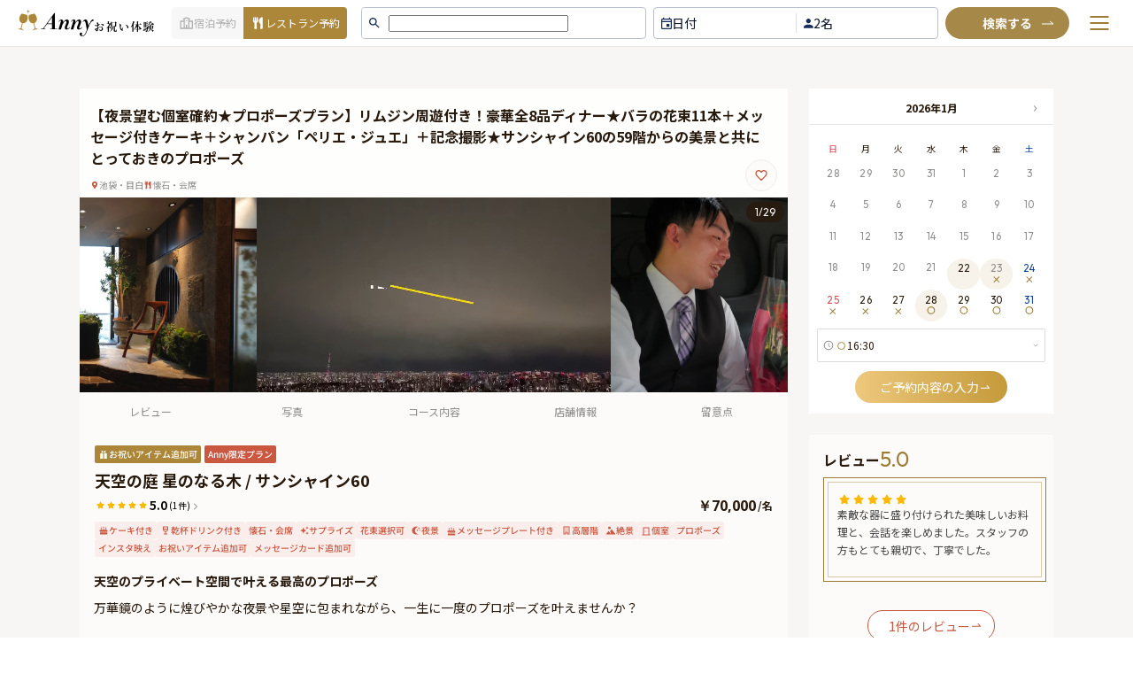

--- FILE ---
content_type: text/html; charset=utf-8
request_url: https://oiwai.anny.gift/celebration-plans/50682587-ae22-494b-97f0-70e3cf69d4d1
body_size: 227970
content:
<!DOCTYPE html><html lang="ja"><head><link rel="apple-touch-icon" sizes="180x180" href="/icons/apple-touch-icon.png"/><link rel="manifest" href="/manifest.json"/><meta name="application-name" content="Anny お祝い"/><meta name="apple-mobile-web-app-capable" content="yes"/><meta name="apple-mobile-web-app-status-bar-style" content="default"/><meta name="mobile-web-app-capable" content="yes"/><meta name="format-detection" content="telephone=no, date=no, address=no"/><link rel="preload" href="https://anny.gift/mag/css/oiwai.css" as="style" crossorigin="anonymous"/><link rel="preconnect" data-href="https://use.typekit.net"/><link rel="preconnect" href="https://fonts.gstatic.com" crossorigin="anonymous"/><link rel="preconnect" href="https://fonts.googleapis.com"/><link rel="preconnect" href="https://res.cloudinary.com"/><link rel="preconnect" href="http://storefront-api:4000"/><link rel="preconnect" href="https://www.google-analytics.com"/><link rel="preconnect" href="https://luckyorange.com"/><link rel="preconnect" href="https://www.googletagmanager.com"/><link rel="preconnect" href="https://www.googleadservices.com"/><link rel="preconnect" href="https://s.yimg.jp"/><link rel="preload" as="image" href="https://res.cloudinary.com/de9yygzcj/image/upload/f_auto,q_auto,c_scale,w_1280,h_480/v1760435085/home-images/banner-1_neeycg.webp" imagesrcset="https://res.cloudinary.com/de9yygzcj/image/upload/f_auto,q_auto,c_scale,w_1280,h_480/v1760435085/home-images/banner-1_neeycg.webp 1280w, https://res.cloudinary.com/de9yygzcj/image/upload/f_auto,q_auto,c_scale,w_2560,h_960/v1760435085/home-images/banner-1_neeycg.webp 2560w" imagesizes="(max-width: 1280px) 100vw, 1280px" media="(min-width: 769px)" fetchpriority="high"/><link rel="preload" as="image" href="https://res.cloudinary.com/de9yygzcj/image/upload/f_auto,q_auto,c_scale,w_768,h_400/v1760487497/home-images/banner-mb-1_xf57lg.webp" imagesrcset="https://res.cloudinary.com/de9yygzcj/image/upload/f_auto,q_auto,c_scale,w_768,h_400/v1760487497/home-images/banner-mb-1_xf57lg.webp 768w, https://res.cloudinary.com/de9yygzcj/image/upload/f_auto,q_auto,c_scale,w_1536,h_800/v1760487497/home-images/banner-mb-1_xf57lg.webp 1536w" imagesizes="(max-width: 768px) 100vw, 768px" media="(max-width: 768px)" fetchpriority="high"/><link href="/fonts/NotoSansJP-Light.woff2" rel="preconnect" as="font" type="font/woff2" crossorigin="anonymous"/><link href="/fonts/NotoSansJP-Bold.woff2" rel="preconnect" as="font" type="font/woff2" crossorigin="anonymous"/><script async="">(function(w,d,s,l,i){w[l]=w[l]||[];w[l].push({'gtm.start':
new Date().getTime(),event:'gtm.js'});var f=d.getElementsByTagName(s)[0],
j=d.createElement(s),dl=l!='dataLayer'?'&l='+l:'';j.async=true;j.src=
'https://www.googletagmanager.com/gtm.js?id='+i+dl;f.parentNode.insertBefore(j,f);
})(window,document,'script','dataLayer','GTM-W6DWP27');</script><script async="">(function(w,d,s,l,i){w[l]=w[l]||[];w[l].push({'gtm.start':
new Date().getTime(),event:'gtm.js'});var f=d.getElementsByTagName(s)[0],
j=d.createElement(s),dl=l!='dataLayer'?'&l='+l:'';j.async=true;j.src=
'https://www.googletagmanager.com/gtm.js?id='+i+dl;f.parentNode.insertBefore(j,f);
})(window,document,'script','dataLayer','GTM-N8MGVKNT');</script><script defer="" src="https://s.yimg.jp/images/listing/tool/cv/ytag.js"></script><script defer="">window.yjDataLayer = window.yjDataLayer || [];
              function ytag() { yjDataLayer.push(arguments); }
              ytag({"type":"ycl_cookie"});</script><script async="" src="https://www.googletagmanager.com/gtag/js?id=AW-359220066"></script><script defer="">window.dataLayer = window.dataLayer || [];
              function gtag(){dataLayer.push(arguments);}
              gtag('js', new Date());
            
              gtag('config', 'AW-359220066');
              gtag('config', 'G-Y72P2P96C4', { 'debug_mode':true });</script><script defer="" src="https://www.googleoptimize.com/optimize.js?id=OPT-TKZDV24"></script><script defer="">window.__lo_site_id = 308656;
	(function() {
		var wa = document.createElement('script'); wa.type = 'text/javascript'; wa.async = true;
		wa.src = 'https://d10lpsik1i8c69.cloudfront.net/w.js';
		var s = document.getElementsByTagName('script')[0]; s.parentNode.insertBefore(wa, s);
	  })();</script><link rel="preconnect" href="https://fonts.gstatic.com" crossorigin /><meta charSet="utf-8"/><title>【夜景望む個室確約★プロポーズプラン】リムジン周遊付き！豪華全8品ディナー★バラの花束11本＋メッセージ付きケーキ＋シャンパン「ペリエ・ジュエ」＋記念撮影★サンシャイン60の59階からの美景と共にとっておきのプロポーズ | Anny(アニー) お祝い体験</title><link rel="canonical" href="https://oiwai.anny.gift/celebration-plans/50682587-ae22-494b-97f0-70e3cf69d4d1"/><meta name="description" content="万華鏡のように煌びやかな夜景や星空に包まれながら、一生に一度のプロポーズを叶えませんか？

「天空の庭 星のなる木」では、地上220mの天空の庭で、美食とともに特別な時間をお過ごしいただけます。

お二人をお迎えするのは、大きな窓から都会の絶景を一望できる完全個室。煌めく夜景に包まれたプライベートな空間で、贅沢なディナーが始まります。

コースは乾杯用のスパークリングワインからスタート。お料理は、境港ずわい蟹や千葉県産伊勢海老、松阪牛など、厳選された高級食材を使用した懐石フルコース。視覚でも味覚でも楽しめる逸品が揃い、特別な夜にふさわしいひとときを演出します。

そして、お食事の後はいよいよプロポーズの瞬間。最愛を意味する11本のバラの花束とメッセージ付きデザートが登場し、大切な想いを伝える感動的なシーンを演出します。

ディナーの後は、専用リムジンで新宿駅または品川駅までの優雅な周遊へ。途中、東京タワーが見えるスポットで記念撮影を行い、人生に一度しかない大切な思い出の瞬間をお写真に残すことができます。

リムジンの車内ではシャンパン「ペリエ・ジュエ」をボトルでお出しいたしますので、幸せの余韻に浸りながら、夢いっぱいの将来のお話をされてください。

サプライズが満載の本プランで、忘れられないプロポーズを。最高のシチュエーションで、大切な人と特別なひとときをお過ごしください。"/><meta name="thumbnail" content="https://storage.googleapis.com/production-public-omedetaro/plans/50682587-ae22-494b-97f0-70e3cf69d4d1/photos/53f6e74e-1447-4973-8916-8af66efcb2be.JPG"/><meta name="viewport" content="initial-scale=1.0, width=device-width"/><meta property="og:url" content="https://oiwai.anny.gift/celebrations-event/50682587-ae22-494b-97f0-70e3cf69d4d1"/><meta property="og:title" content="【夜景望む個室確約★プロポーズプラン】リムジン周遊付き！豪華全8品ディナー★バラの花束11本＋メッセージ付きケーキ＋シャンパン「ペリエ・ジュエ」＋記念撮影★サンシャイン60の59階からの美景と共にとっておきのプロポーズ | Anny(アニー) お祝い体験"/><meta property="og:site_name" content="Anny(アニー) お祝い体験"/><meta property="og:description" content="万華鏡のように煌びやかな夜景や星空に包まれながら、一生に一度のプロポーズを叶えませんか？

「天空の庭 星のなる木」では、地上220mの天空の庭で、美食とともに特別な時間をお過ごしいただけます。

お二人をお迎えするのは、大きな窓から都会の絶景を一望できる完全個室。煌めく夜景に包まれたプライベートな空間で、贅沢なディナーが始まります。

コースは乾杯用のスパークリングワインからスタート。お料理は、境港ずわい蟹や千葉県産伊勢海老、松阪牛など、厳選された高級食材を使用した懐石フルコース。視覚でも味覚でも楽しめる逸品が揃い、特別な夜にふさわしいひとときを演出します。

そして、お食事の後はいよいよプロポーズの瞬間。最愛を意味する11本のバラの花束とメッセージ付きデザートが登場し、大切な想いを伝える感動的なシーンを演出します。

ディナーの後は、専用リムジンで新宿駅または品川駅までの優雅な周遊へ。途中、東京タワーが見えるスポットで記念撮影を行い、人生に一度しかない大切な思い出の瞬間をお写真に残すことができます。

リムジンの車内ではシャンパン「ペリエ・ジュエ」をボトルでお出しいたしますので、幸せの余韻に浸りながら、夢いっぱいの将来のお話をされてください。

サプライズが満載の本プランで、忘れられないプロポーズを。最高のシチュエーションで、大切な人と特別なひとときをお過ごしください。"/><meta property="og:type" content="website"/><meta property="og:image" content="https://res.cloudinary.com/de9yygzcj/image/upload/f_auto,q_auto/omedetaro/plans/50682587-ae22-494b-97f0-70e3cf69d4d1/photos/53f6e74e-1447-4973-8916-8af66efcb2be.JPG"/><meta property="og:image:width" content="1200"/><meta property="og:image:height" content="630"/><meta name="twitter:card" content="summary_large_image"/><script defer="">window.criteo_q = window.criteo_q || [];
            window.criteo_q.push(
                    { event: "setAccount", account: 110543 },
                    { event: "setSiteType", type: "d"  },
                    { event: "setEmail", email: "" },
                    { event: "viewItem", item: "50682587-ae22-494b-97f0-70e3cf69d4d1" }
            );</script><link rel="preconnect" href="https://res.cloudinary.com"/><link rel="dns-prefetch" href="https://res.cloudinary.com"/><link rel="preload" as="image" href="https://res.cloudinary.com/de9yygzcj/image/upload/f_auto,q_auto,w_1200,h_220/omedetaro/plans/50682587-ae22-494b-97f0-70e3cf69d4d1/photos/53f6e74e-1447-4973-8916-8af66efcb2be.webp" imagesrcset="https://res.cloudinary.com/de9yygzcj/image/upload/f_auto,q_auto,w_640,h_220/omedetaro/plans/50682587-ae22-494b-97f0-70e3cf69d4d1/photos/53f6e74e-1447-4973-8916-8af66efcb2be.webp 640w, https://res.cloudinary.com/de9yygzcj/image/upload/f_auto,q_auto,w_828,h_220/omedetaro/plans/50682587-ae22-494b-97f0-70e3cf69d4d1/photos/53f6e74e-1447-4973-8916-8af66efcb2be.webp 828w, https://res.cloudinary.com/de9yygzcj/image/upload/f_auto,q_auto,w_1080,h_220/omedetaro/plans/50682587-ae22-494b-97f0-70e3cf69d4d1/photos/53f6e74e-1447-4973-8916-8af66efcb2be.webp 1080w, https://res.cloudinary.com/de9yygzcj/image/upload/f_auto,q_auto,w_1200,h_220/omedetaro/plans/50682587-ae22-494b-97f0-70e3cf69d4d1/photos/53f6e74e-1447-4973-8916-8af66efcb2be.webp 1200w" imagesizes="100vw"/><meta name="next-head-count" content="19"/><link rel="preload" href="/_next/static/css/3ba0b368d45831cf.css" as="style"/><link rel="stylesheet" href="/_next/static/css/3ba0b368d45831cf.css" data-n-g=""/><link rel="preload" href="/_next/static/css/b1a64e8f82d82b0c.css" as="style"/><link rel="stylesheet" href="/_next/static/css/b1a64e8f82d82b0c.css" data-n-p=""/><link rel="preload" href="/_next/static/css/9513a2da8f9f43df.css" as="style"/><link rel="stylesheet" href="/_next/static/css/9513a2da8f9f43df.css" data-n-p=""/><link rel="preload" href="/_next/static/css/4a46ba0aea66a444.css" as="style"/><link rel="stylesheet" href="/_next/static/css/4a46ba0aea66a444.css" data-n-p=""/><link rel="preload" href="/_next/static/css/cb02c13e5cfb89cd.css" as="style"/><link rel="stylesheet" href="/_next/static/css/cb02c13e5cfb89cd.css" data-n-p=""/><noscript data-n-css=""></noscript><script defer="" nomodule="" src="/_next/static/chunks/polyfills-5cd94c89d3acac5f.js"></script><script src="/_next/static/chunks/webpack-ed0cdc17d4a9f809.js" defer=""></script><script src="/_next/static/chunks/framework-d6bd479cbf65e963.js" defer=""></script><script src="/_next/static/chunks/main-5726eda23aa26374.js" defer=""></script><script src="/_next/static/chunks/pages/_app-336239077059989a.js" defer=""></script><script src="/_next/static/chunks/f8925c02-21ec8477f29ab93c.js" defer=""></script><script src="/_next/static/chunks/5110-26d7c94e0df41564.js" defer=""></script><script src="/_next/static/chunks/9333-f9e65c1afd25d688.js" defer=""></script><script src="/_next/static/chunks/8954-5497e3a2725320a4.js" defer=""></script><script src="/_next/static/chunks/2890-63523616dec3f890.js" defer=""></script><script src="/_next/static/chunks/3729-51ee9900fdc0b261.js" defer=""></script><script src="/_next/static/chunks/4002-70c535fd10a1507a.js" defer=""></script><script src="/_next/static/chunks/8628-964d7537d9f4a9fe.js" defer=""></script><script src="/_next/static/chunks/124-a2002d927d136574.js" defer=""></script><script src="/_next/static/chunks/1848-47f4c294a2a9cfaf.js" defer=""></script><script src="/_next/static/chunks/6688-d2714e1d17078a8a.js" defer=""></script><script src="/_next/static/chunks/pages/celebration-plans/%5Bid%5D-eeaeab75131395a0.js" defer=""></script><script src="/_next/static/jIfi_c-HgsnbT33OcaQHM/_buildManifest.js" defer=""></script><script src="/_next/static/jIfi_c-HgsnbT33OcaQHM/_ssgManifest.js" defer=""></script><script src="/_next/static/jIfi_c-HgsnbT33OcaQHM/_middlewareManifest.js" defer=""></script><style data-href="https://fonts.googleapis.com/css2?family=Noto+Sans+JP:wght@200..900&display=swap">@font-face{font-family:'Noto Sans JP';font-style:normal;font-weight:200;font-display:swap;src:url(https://fonts.gstatic.com/l/font?kit=-F6jfjtqLzI2JPCgQBnw7HFyzSD-AsregP8VFJEj75g&skey=72472b0eb8793570&v=v56) format('woff')}@font-face{font-family:'Noto Sans JP';font-style:normal;font-weight:300;font-display:swap;src:url(https://fonts.gstatic.com/l/font?kit=-F6jfjtqLzI2JPCgQBnw7HFyzSD-AsregP8VFE8j75g&skey=72472b0eb8793570&v=v56) format('woff')}@font-face{font-family:'Noto Sans JP';font-style:normal;font-weight:400;font-display:swap;src:url(https://fonts.gstatic.com/l/font?kit=-F6jfjtqLzI2JPCgQBnw7HFyzSD-AsregP8VFBEj75g&skey=72472b0eb8793570&v=v56) format('woff')}@font-face{font-family:'Noto Sans JP';font-style:normal;font-weight:500;font-display:swap;src:url(https://fonts.gstatic.com/l/font?kit=-F6jfjtqLzI2JPCgQBnw7HFyzSD-AsregP8VFCMj75g&skey=72472b0eb8793570&v=v56) format('woff')}@font-face{font-family:'Noto Sans JP';font-style:normal;font-weight:600;font-display:swap;src:url(https://fonts.gstatic.com/l/font?kit=-F6jfjtqLzI2JPCgQBnw7HFyzSD-AsregP8VFM8k75g&skey=72472b0eb8793570&v=v56) format('woff')}@font-face{font-family:'Noto Sans JP';font-style:normal;font-weight:700;font-display:swap;src:url(https://fonts.gstatic.com/l/font?kit=-F6jfjtqLzI2JPCgQBnw7HFyzSD-AsregP8VFPYk75g&skey=72472b0eb8793570&v=v56) format('woff')}@font-face{font-family:'Noto Sans JP';font-style:normal;font-weight:800;font-display:swap;src:url(https://fonts.gstatic.com/l/font?kit=-F6jfjtqLzI2JPCgQBnw7HFyzSD-AsregP8VFJEk75g&skey=72472b0eb8793570&v=v56) format('woff')}@font-face{font-family:'Noto Sans JP';font-style:normal;font-weight:900;font-display:swap;src:url(https://fonts.gstatic.com/l/font?kit=-F6jfjtqLzI2JPCgQBnw7HFyzSD-AsregP8VFLgk75g&skey=72472b0eb8793570&v=v56) format('woff')}@font-face{font-family:'Noto Sans JP';font-style:normal;font-weight:200 900;font-display:swap;src:url(https://fonts.gstatic.com/s/notosansjp/v56/-F62fjtqLzI2JPCgQBnw7HFowwII2lcnk-AFfrgQrvWXpdFg3KXxAMsKMbdN.0.woff2) format('woff2');unicode-range:U+25ee8,U+25f23,U+25f5c,U+25fd4,U+25fe0,U+25ffb,U+2600c,U+26017,U+26060,U+260ed,U+26222,U+2626a,U+26270,U+26286,U+2634c,U+26402,U+2667e,U+266b0,U+2671d,U+268dd,U+268ea,U+26951,U+2696f,U+26999,U+269dd,U+26a1e,U+26a58,U+26a8c,U+26ab7,U+26aff,U+26c29,U+26c73,U+26c9e,U+26cdd,U+26e40,U+26e65,U+26f94,U+26ff6-26ff8,U+270f4,U+2710d,U+27139,U+273da-273db,U+273fe,U+27410,U+27449,U+27614-27615,U+27631,U+27684,U+27693,U+2770e,U+27723,U+27752,U+278b2,U+27985,U+279b4,U+27a84,U+27bb3,U+27bbe,U+27bc7,U+27c3c,U+27cb8,U+27d73,U+27da0,U+27e10,U+27eaf,U+27fb7,U+2808a,U+280bb,U+28277,U+28282,U+282f3,U+283cd,U+2840c,U+28455,U+284dc,U+2856b,U+285c8-285c9,U+286d7,U+286fa,U+28946,U+28949,U+2896b,U+28987-28988,U+289ba-289bb,U+28a1e,U+28a29,U+28a43,U+28a71,U+28a99,U+28acd,U+28add,U+28ae4,U+28bc1,U+28bef,U+28cdd,U+28d10,U+28d71,U+28dfb,U+28e0f,U+28e17,U+28e1f,U+28e36,U+28e89,U+28eeb,U+28ef6,U+28f32,U+28ff8,U+292a0,U+292b1,U+29490,U+295cf,U+2967f,U+296f0,U+29719,U+29750,U+29810,U+298c6,U+29a72,U+29d4b,U+29ddb,U+29e15,U+29e3d,U+29e49,U+29e8a,U+29ec4,U+29edb,U+29ee9,U+29fce,U+29fd7,U+2a01a,U+2a02f,U+2a082,U+2a0f9,U+2a190,U+2a2b2,U+2a38c,U+2a437,U+2a5f1,U+2a602,U+2a61a,U+2a6b2,U+2a9e6,U+2b746,U+2b751,U+2b753,U+2b75a,U+2b75c,U+2b765,U+2b776-2b777,U+2b77c,U+2b782,U+2b789,U+2b78b,U+2b78e,U+2b794,U+2b7ac,U+2b7af,U+2b7bd,U+2b7c9,U+2b7cf,U+2b7d2,U+2b7d8,U+2b7f0,U+2b80d,U+2b817,U+2b81a,U+2d544,U+2e278,U+2e569,U+2e6ea,U+2f804,U+2f80f,U+2f815,U+2f818,U+2f81a,U+2f822,U+2f828,U+2f82c,U+2f833,U+2f83f,U+2f846,U+2f852,U+2f862,U+2f86d,U+2f873,U+2f877,U+2f884,U+2f899-2f89a,U+2f8a6,U+2f8ac,U+2f8b2,U+2f8b6,U+2f8d3,U+2f8db-2f8dc,U+2f8e1,U+2f8e5,U+2f8ea,U+2f8ed,U+2f8fc,U+2f903,U+2f90b,U+2f90f,U+2f91a,U+2f920-2f921,U+2f945,U+2f947,U+2f96c,U+2f995,U+2f9d0,U+2f9de-2f9df,U+2f9f4}@font-face{font-family:'Noto Sans JP';font-style:normal;font-weight:200 900;font-display:swap;src:url(https://fonts.gstatic.com/s/notosansjp/v56/-F62fjtqLzI2JPCgQBnw7HFowwII2lcnk-AFfrgQrvWXpdFg3KXxAMsKMbdN.1.woff2) format('woff2');unicode-range:U+1f235-1f23b,U+1f240-1f248,U+1f250-1f251,U+2000b,U+20089-2008a,U+200a2,U+200a4,U+200b0,U+200f5,U+20158,U+201a2,U+20213,U+2032b,U+20371,U+20381,U+203f9,U+2044a,U+20509,U+2053f,U+205b1,U+205d6,U+20611,U+20628,U+206ec,U+2074f,U+207c8,U+20807,U+2083a,U+208b9,U+2090e,U+2097c,U+20984,U+2099d,U+20a64,U+20ad3,U+20b1d,U+20b9f,U+20bb7,U+20d45,U+20d58,U+20de1,U+20e64,U+20e6d,U+20e95,U+20f5f,U+21201,U+2123d,U+21255,U+21274,U+2127b,U+212d7,U+212e4,U+212fd,U+2131b,U+21336,U+21344,U+213c4,U+2146d-2146e,U+215d7,U+21647,U+216b4,U+21706,U+21742,U+218bd,U+219c3,U+21a1a,U+21c56,U+21d2d,U+21d45,U+21d62,U+21d78,U+21d92,U+21d9c,U+21da1,U+21db7,U+21de0,U+21e33-21e34,U+21f1e,U+21f76,U+21ffa,U+2217b,U+22218,U+2231e,U+223ad,U+22609,U+226f3,U+2285b,U+228ab,U+2298f,U+22ab8,U+22b46,U+22b4f-22b50,U+22ba6,U+22c1d,U+22c24,U+22de1,U+22e42,U+22feb,U+231b6,U+231c3-231c4,U+231f5,U+23372,U+233cc,U+233d0,U+233d2-233d3,U+233d5,U+233da,U+233df,U+233e4,U+233fe,U+2344a-2344b,U+23451,U+23465,U+234e4,U+2355a,U+23594,U+235c4,U+23638-2363a,U+23647,U+2370c,U+2371c,U+2373f,U+23763-23764,U+237e7,U+237f1,U+237ff,U+23824,U+2383d,U+23a98,U+23c7f,U+23cbe,U+23cfe,U+23d00,U+23d0e,U+23d40,U+23dd3,U+23df9-23dfa,U+23f7e,U+2404b,U+24096,U+24103,U+241c6,U+241fe,U+242ee,U+243bc,U+243d0,U+24629,U+246a5,U+247f1,U+24896,U+248e9,U+24a4d,U+24b56,U+24b6f,U+24c16,U+24d14,U+24e04,U+24e0e,U+24e37,U+24e6a,U+24e8b,U+24ff2,U+2504a,U+25055,U+25122,U+251a9,U+251cd,U+251e5,U+2521e,U+2524c,U+2542e,U+2548e,U+254d9,U+2550e,U+255a7,U+2567f,U+25771,U+257a9,U+257b4,U+25874,U+259c4,U+259cc,U+259d4,U+25ad7,U+25ae3-25ae4,U+25af1,U+25bb2,U+25c4b,U+25c64,U+25da1,U+25e2e,U+25e56,U+25e62,U+25e65,U+25ec2,U+25ed8}@font-face{font-family:'Noto Sans JP';font-style:normal;font-weight:200 900;font-display:swap;src:url(https://fonts.gstatic.com/s/notosansjp/v56/-F62fjtqLzI2JPCgQBnw7HFowwII2lcnk-AFfrgQrvWXpdFg3KXxAMsKMbdN.2.woff2) format('woff2');unicode-range:U+ffd7,U+ffda-ffdc,U+ffe0-ffe2,U+ffe4,U+ffe6,U+ffe8-ffee,U+1f100-1f10c,U+1f110-1f16c,U+1f170-1f1ac,U+1f200-1f202,U+1f210-1f234}@font-face{font-family:'Noto Sans JP';font-style:normal;font-weight:200 900;font-display:swap;src:url(https://fonts.gstatic.com/s/notosansjp/v56/-F62fjtqLzI2JPCgQBnw7HFowwII2lcnk-AFfrgQrvWXpdFg3KXxAMsKMbdN.3.woff2) format('woff2');unicode-range:U+fa10,U+fa12-fa6d,U+fb00-fb04,U+fe10-fe19,U+fe30-fe42,U+fe44-fe52,U+fe54-fe66,U+fe68-fe6b,U+ff02,U+ff04,U+ff07,U+ff51,U+ff5b,U+ff5d,U+ff5f-ff60,U+ff66,U+ff69,U+ff87,U+ffa1-ffbe,U+ffc2-ffc7,U+ffca-ffcf,U+ffd2-ffd6}@font-face{font-family:'Noto Sans JP';font-style:normal;font-weight:200 900;font-display:swap;src:url(https://fonts.gstatic.com/s/notosansjp/v56/-F62fjtqLzI2JPCgQBnw7HFowwII2lcnk-AFfrgQrvWXpdFg3KXxAMsKMbdN.4.woff2) format('woff2');unicode-range:U+f92d-f959,U+f95b-f9f2,U+f9f4-fa0b,U+fa0e-fa0f}@font-face{font-family:'Noto Sans JP';font-style:normal;font-weight:200 900;font-display:swap;src:url(https://fonts.gstatic.com/s/notosansjp/v56/-F62fjtqLzI2JPCgQBnw7HFowwII2lcnk-AFfrgQrvWXpdFg3KXxAMsKMbdN.5.woff2) format('woff2');unicode-range:U+9e8b-9e8c,U+9e8e-9e8f,U+9e91-9e92,U+9e95-9e96,U+9e98,U+9e9b,U+9e9d-9e9e,U+9ea4-9ea5,U+9ea8-9eaa,U+9eac-9eb0,U+9eb3-9eb5,U+9eb8,U+9ebc-9ebf,U+9ec3,U+9ec6,U+9ec8,U+9ecb-9ecd,U+9ecf-9ed1,U+9ed4-9ed5,U+9ed8,U+9edb-9ee0,U+9ee4-9ee5,U+9ee7-9ee8,U+9eec-9ef2,U+9ef4-9ef9,U+9efb-9eff,U+9f02-9f03,U+9f07-9f09,U+9f0e-9f12,U+9f14-9f17,U+9f19-9f1b,U+9f1f-9f22,U+9f26,U+9f2a-9f2c,U+9f2f,U+9f31-9f32,U+9f34,U+9f37,U+9f39-9f3a,U+9f3c-9f3f,U+9f41,U+9f43-9f47,U+9f4a,U+9f4e-9f50,U+9f52-9f58,U+9f5a,U+9f5d-9f61,U+9f63,U+9f66-9f6a,U+9f6c-9f73,U+9f75-9f77,U+9f7a,U+9f7d,U+9f7f,U+9f8f-9f92,U+9f94-9f97,U+9f99,U+9f9c-9fa3,U+9fa5,U+9fb4,U+9fbc-9fc2,U+9fc4,U+9fc6,U+9fcc,U+f900-f92c}@font-face{font-family:'Noto Sans JP';font-style:normal;font-weight:200 900;font-display:swap;src:url(https://fonts.gstatic.com/s/notosansjp/v56/-F62fjtqLzI2JPCgQBnw7HFowwII2lcnk-AFfrgQrvWXpdFg3KXxAMsKMbdN.6.woff2) format('woff2');unicode-range:U+9c3e,U+9c41,U+9c43-9c4a,U+9c4e-9c50,U+9c52-9c54,U+9c56,U+9c58,U+9c5a-9c61,U+9c63,U+9c65,U+9c67-9c6b,U+9c6d-9c6e,U+9c70,U+9c72,U+9c75-9c78,U+9c7a-9c7c,U+9ce6-9ce7,U+9ceb-9cec,U+9cf0,U+9cf2,U+9cf6-9cf7,U+9cf9,U+9d02-9d03,U+9d06-9d09,U+9d0b,U+9d0e,U+9d11-9d12,U+9d15,U+9d17-9d18,U+9d1b-9d1f,U+9d23,U+9d26,U+9d2a-9d2c,U+9d2f-9d30,U+9d32-9d34,U+9d3a,U+9d3c-9d3f,U+9d41-9d48,U+9d4a,U+9d50-9d54,U+9d59,U+9d5d-9d65,U+9d69-9d6c,U+9d6f-9d70,U+9d72-9d73,U+9d76-9d77,U+9d7a-9d7c,U+9d7e,U+9d83-9d84,U+9d86-9d87,U+9d89-9d8a,U+9d8d-9d8e,U+9d92-9d93,U+9d95-9d9a,U+9da1,U+9da4,U+9da9-9dac,U+9dae,U+9db1-9db2,U+9db5,U+9db8-9dbd,U+9dbf-9dc4,U+9dc6-9dc7,U+9dc9-9dca,U+9dcf,U+9dd3-9dd7,U+9dd9-9dda,U+9dde-9de0,U+9de3,U+9de5-9de7,U+9de9,U+9deb,U+9ded-9df0,U+9df3-9df4,U+9df8,U+9dfd-9dfe,U+9e02,U+9e07,U+9e0a,U+9e0d-9e0e,U+9e10-9e12,U+9e15-9e16,U+9e19-9e1f,U+9e75,U+9e79-9e7d,U+9e80-9e85,U+9e87-9e88}@font-face{font-family:'Noto Sans JP';font-style:normal;font-weight:200 900;font-display:swap;src:url(https://fonts.gstatic.com/s/notosansjp/v56/-F62fjtqLzI2JPCgQBnw7HFowwII2lcnk-AFfrgQrvWXpdFg3KXxAMsKMbdN.7.woff2) format('woff2');unicode-range:U+9ae5-9ae7,U+9ae9,U+9aeb-9aec,U+9aee-9aef,U+9af1-9af5,U+9af7,U+9af9-9afb,U+9afd,U+9aff-9b06,U+9b08-9b09,U+9b0b-9b0e,U+9b10,U+9b12,U+9b16,U+9b18-9b1d,U+9b1f-9b20,U+9b22-9b23,U+9b25-9b2f,U+9b32-9b35,U+9b37,U+9b39-9b3b,U+9b3d,U+9b43-9b44,U+9b48,U+9b4b-9b4f,U+9b51,U+9b55-9b58,U+9b5b,U+9b5e,U+9b61,U+9b63,U+9b65-9b66,U+9b68,U+9b6a-9b6f,U+9b72-9b79,U+9b7f-9b80,U+9b83-9b87,U+9b89-9b8b,U+9b8d,U+9b8f-9b94,U+9b96-9b97,U+9b9a,U+9b9d-9ba0,U+9ba6-9ba7,U+9ba9-9baa,U+9bac,U+9bb0-9bb2,U+9bb4,U+9bb7-9bb9,U+9bbb-9bbc,U+9bbe-9bc1,U+9bc6-9bc8,U+9bca,U+9bce-9bd2,U+9bd4,U+9bd7-9bd8,U+9bdd,U+9bdf,U+9be1-9be5,U+9be7,U+9bea-9beb,U+9bee-9bf3,U+9bf5,U+9bf7-9bfa,U+9bfd,U+9bff-9c00,U+9c02,U+9c04,U+9c06,U+9c08-9c0d,U+9c0f-9c16,U+9c18-9c1e,U+9c21-9c2a,U+9c2d-9c32,U+9c35-9c37,U+9c39-9c3a,U+9c3d}@font-face{font-family:'Noto Sans JP';font-style:normal;font-weight:200 900;font-display:swap;src:url(https://fonts.gstatic.com/s/notosansjp/v56/-F62fjtqLzI2JPCgQBnw7HFowwII2lcnk-AFfrgQrvWXpdFg3KXxAMsKMbdN.8.woff2) format('woff2');unicode-range:U+98eb,U+98ed-98ee,U+98f0-98f1,U+98f3,U+98f6,U+9902,U+9907-9909,U+9911-9912,U+9914-9918,U+991a-9922,U+9924,U+9926-9927,U+992b-992c,U+992e,U+9931-9935,U+9939-993e,U+9940-9942,U+9945-9949,U+994b-994e,U+9950-9952,U+9954-9955,U+9958-9959,U+995b-995c,U+995e-9960,U+9963,U+9997-9998,U+999b,U+999d-999f,U+99a3,U+99a5-99a6,U+99a8,U+99ad-99ae,U+99b0-99b2,U+99b5,U+99b9-99ba,U+99bc-99bd,U+99bf,U+99c1,U+99c3,U+99c8-99c9,U+99d1,U+99d3-99d5,U+99d8-99df,U+99e1-99e2,U+99e7,U+99ea-99ee,U+99f0-99f2,U+99f4-99f5,U+99f8-99f9,U+99fb-99fe,U+9a01-9a05,U+9a08,U+9a0a-9a0c,U+9a0f-9a11,U+9a16,U+9a1a,U+9a1e,U+9a20,U+9a22-9a24,U+9a27,U+9a2b,U+9a2d-9a2e,U+9a31,U+9a33,U+9a35-9a38,U+9a3e,U+9a40-9a45,U+9a47,U+9a4a-9a4e,U+9a51-9a52,U+9a54-9a58,U+9a5b,U+9a5d,U+9a5f,U+9a62,U+9a64-9a65,U+9a69-9a6c,U+9aaa,U+9aac-9ab0,U+9ab2,U+9ab4-9ab7,U+9ab9,U+9abb-9ac1,U+9ac3,U+9ac6,U+9ac8,U+9ace-9ad3,U+9ad5-9ad7,U+9adb-9adc,U+9ade-9ae0,U+9ae2-9ae4}@font-face{font-family:'Noto Sans JP';font-style:normal;font-weight:200 900;font-display:swap;src:url(https://fonts.gstatic.com/s/notosansjp/v56/-F62fjtqLzI2JPCgQBnw7HFowwII2lcnk-AFfrgQrvWXpdFg3KXxAMsKMbdN.9.woff2) format('woff2');unicode-range:U+971d,U+9721-9724,U+9728,U+972a,U+9730-9731,U+9733,U+9736,U+9738-9739,U+973b,U+973d-973e,U+9741-9744,U+9746-974a,U+974d-974f,U+9751,U+9755,U+9757-9758,U+975a-975c,U+9760-9761,U+9763-9764,U+9766-9768,U+976a-976b,U+976e,U+9771,U+9773,U+9776-977d,U+977f-9781,U+9785-9786,U+9789,U+978b,U+978f-9790,U+9795-9797,U+9799-979a,U+979c,U+979e-97a0,U+97a2-97a3,U+97a6,U+97a8,U+97ab-97ac,U+97ae,U+97b1-97b6,U+97b8-97ba,U+97bc,U+97be-97bf,U+97c1,U+97c3-97ce,U+97d0-97d1,U+97d4,U+97d7-97d9,U+97db-97de,U+97e0-97e1,U+97e4,U+97e6,U+97ed-97ef,U+97f1-97f2,U+97f4-97f8,U+97fa,U+9804,U+9807,U+980a,U+980c-980f,U+9814,U+9816-9817,U+9819-981a,U+981c,U+981e,U+9820-9821,U+9823-9826,U+982b,U+982e-9830,U+9832-9835,U+9837,U+9839,U+983d-983e,U+9844,U+9846-9847,U+984a-984b,U+984f,U+9851-9853,U+9856-9857,U+9859-985b,U+9862-9863,U+9865-9866,U+986a-986c,U+986f-9871,U+9873-9875,U+98aa-98ab,U+98ad-98ae,U+98b0-98b1,U+98b4,U+98b6-98b8,U+98ba-98bc,U+98bf,U+98c2-98c8,U+98cb-98cc,U+98ce,U+98dc,U+98de,U+98e0-98e1,U+98e3,U+98e5-98e7,U+98e9-98ea}@font-face{font-family:'Noto Sans JP';font-style:normal;font-weight:200 900;font-display:swap;src:url(https://fonts.gstatic.com/s/notosansjp/v56/-F62fjtqLzI2JPCgQBnw7HFowwII2lcnk-AFfrgQrvWXpdFg3KXxAMsKMbdN.10.woff2) format('woff2');unicode-range:U+944a,U+944c,U+9452-9453,U+9455,U+9459-945c,U+945e-9463,U+9468,U+946a-946b,U+946d-9472,U+9475,U+9477,U+947c-947f,U+9481,U+9483-9485,U+9578-9579,U+957e-957f,U+9582,U+9584,U+9586-9588,U+958a,U+958c-958f,U+9592,U+9594,U+9596,U+9598-9599,U+959d-95a1,U+95a4,U+95a6-95a9,U+95ab-95ad,U+95b1,U+95b4,U+95b6,U+95b9-95bf,U+95c3,U+95c6,U+95c8-95cd,U+95d0-95d6,U+95d9-95da,U+95dc-95e2,U+95e4-95e6,U+95e8,U+961d-961e,U+9621-9622,U+9624-9626,U+9628,U+962c,U+962e-962f,U+9631,U+9633-9634,U+9637-963a,U+963c-963d,U+9641-9642,U+964b-964c,U+964f,U+9652,U+9654,U+9656-9658,U+965c-965f,U+9661,U+9666,U+966a,U+966c,U+966e,U+9672,U+9674,U+9677,U+967b-967c,U+967e-967f,U+9681-9684,U+9689,U+968b,U+968d,U+9691,U+9695-9698,U+969a,U+969d,U+969f,U+96a4-96aa,U+96ae-96b4,U+96b6,U+96b8-96bb,U+96bd,U+96c1,U+96c9-96cb,U+96cd-96ce,U+96d2,U+96d5-96d6,U+96d8-96da,U+96dc-96df,U+96e9,U+96ef,U+96f1,U+96f9-96fa,U+9702-9706,U+9708-9709,U+970d-970f,U+9711,U+9713-9714,U+9716,U+9719-971b}@font-face{font-family:'Noto Sans JP';font-style:normal;font-weight:200 900;font-display:swap;src:url(https://fonts.gstatic.com/s/notosansjp/v56/-F62fjtqLzI2JPCgQBnw7HFowwII2lcnk-AFfrgQrvWXpdFg3KXxAMsKMbdN.11.woff2) format('woff2');unicode-range:U+92bc-92bd,U+92bf-92c3,U+92c5-92c8,U+92cb-92d0,U+92d2-92d3,U+92d5,U+92d7-92d9,U+92dc-92dd,U+92df-92e1,U+92e3-92e5,U+92e7-92ea,U+92ec,U+92ee,U+92f0,U+92f2,U+92f7-92fb,U+92ff-9300,U+9302,U+9304,U+9308,U+930d,U+930f-9311,U+9314-9315,U+9318-931a,U+931c-931f,U+9321-9325,U+9327-932b,U+932e,U+9333-9337,U+933a-933b,U+9344,U+9347-934a,U+934d,U+9350-9352,U+9354-9358,U+935a,U+935c,U+935e,U+9360,U+9364-9365,U+9367,U+9369-936d,U+936f-9371,U+9373-9374,U+9376,U+937a,U+937d-9382,U+9388,U+938a-938b,U+938d,U+938f,U+9392,U+9394-9395,U+9397-9398,U+939a-939b,U+939e,U+93a1,U+93a3-93a4,U+93a6,U+93a8-93a9,U+93ab-93ad,U+93b0,U+93b4-93b6,U+93b9-93bb,U+93c1,U+93c3-93cd,U+93d0-93d1,U+93d3,U+93d6-93d9,U+93dc-93df,U+93e2,U+93e4-93e8,U+93f1,U+93f5,U+93f7-93fb,U+93fd,U+9401-9404,U+9407-9409,U+940d-9410,U+9413-9417,U+9419-941a,U+941f,U+9421,U+942b,U+942e-942f,U+9431-9434,U+9436,U+9438,U+943a-943b,U+943d,U+943f,U+9441,U+9443-9445,U+9448}@font-face{font-family:'Noto Sans JP';font-style:normal;font-weight:200 900;font-display:swap;src:url(https://fonts.gstatic.com/s/notosansjp/v56/-F62fjtqLzI2JPCgQBnw7HFowwII2lcnk-AFfrgQrvWXpdFg3KXxAMsKMbdN.12.woff2) format('woff2');unicode-range:U+9143,U+9146-914c,U+914f,U+9153,U+9156-915b,U+9161,U+9163-9165,U+9167,U+9169,U+916d,U+9172-9174,U+9179-917b,U+9181-9183,U+9185-9187,U+9189-918b,U+918e,U+9191,U+9193-9195,U+9197-9198,U+919e,U+91a1-91a2,U+91a6,U+91a8,U+91aa-91b6,U+91ba-91bd,U+91bf-91c6,U+91c9,U+91cb,U+91d0,U+91d3-91d4,U+91d6-91d7,U+91d9-91db,U+91de-91df,U+91e1,U+91e4-91e6,U+91e9-91ea,U+91ec-91f1,U+91f5-91f7,U+91f9,U+91fb-91fd,U+91ff-9201,U+9204-9207,U+9209-920a,U+920c,U+920e,U+9210-9218,U+921c-921e,U+9223-9226,U+9228-9229,U+922c,U+922e-9230,U+9233,U+9235-923a,U+923c,U+923e-9240,U+9242-9243,U+9245-924b,U+924d-9251,U+9256-925a,U+925c-925e,U+9260-9261,U+9264-9269,U+926e-9270,U+9275-9279,U+927b-927f,U+9288-928a,U+928d-928e,U+9291-9293,U+9295-9297,U+9299,U+929b-929c,U+929f-92a0,U+92a4-92a5,U+92a7-92a8,U+92ab,U+92af,U+92b2-92b3,U+92b6-92bb}@font-face{font-family:'Noto Sans JP';font-style:normal;font-weight:200 900;font-display:swap;src:url(https://fonts.gstatic.com/s/notosansjp/v56/-F62fjtqLzI2JPCgQBnw7HFowwII2lcnk-AFfrgQrvWXpdFg3KXxAMsKMbdN.13.woff2) format('woff2');unicode-range:U+8f52-8f55,U+8f57-8f58,U+8f5c-8f5e,U+8f61-8f66,U+8f9c-8f9d,U+8f9f-8fa2,U+8fa4-8fa8,U+8fad-8faf,U+8fb4-8fb8,U+8fbe,U+8fc0-8fc2,U+8fc6,U+8fc8,U+8fca-8fcb,U+8fcd,U+8fd0,U+8fd2-8fd3,U+8fd5,U+8fda,U+8fe0,U+8fe2-8fe5,U+8fe8-8fea,U+8fed-8fef,U+8ff1,U+8ff4-8ff6,U+8ff8-8ffb,U+8ffe,U+9002,U+9004-9005,U+9008,U+900b-900e,U+9011,U+9013,U+9015-9016,U+9018,U+901b,U+901e,U+9021,U+9027-902a,U+902c-902d,U+902f,U+9033-9037,U+9039,U+903c,U+903e-903f,U+9041,U+9043-9044,U+9049,U+904c,U+904f-9052,U+9056,U+9058,U+905b-905e,U+9062,U+9066-9068,U+906c,U+906f-9070,U+9072,U+9074,U+9076,U+9079,U+9080-9083,U+9085,U+9087-9088,U+908b-908c,U+908e-9090,U+9095,U+9097-9099,U+909b,U+90a0-90a2,U+90a5,U+90a8,U+90af-90b6,U+90bd-90be,U+90c3-90c5,U+90c7-90c9,U+90cc,U+90d2,U+90d5,U+90d7-90d9,U+90db-90df,U+90e2,U+90e4-90e5,U+90eb,U+90ef-90f0,U+90f2,U+90f4,U+90f6,U+90fe-9100,U+9102,U+9104-9106,U+9108,U+910d,U+9110,U+9112,U+9114-911a,U+911c,U+911e,U+9120,U+9122-9123,U+9125,U+9127,U+9129,U+912d-9132,U+9134,U+9136-9137,U+9139-913a,U+913c-913d}@font-face{font-family:'Noto Sans JP';font-style:normal;font-weight:200 900;font-display:swap;src:url(https://fonts.gstatic.com/s/notosansjp/v56/-F62fjtqLzI2JPCgQBnw7HFowwII2lcnk-AFfrgQrvWXpdFg3KXxAMsKMbdN.14.woff2) format('woff2');unicode-range:U+8dc0,U+8dc2,U+8dc5-8dc8,U+8dca-8dcc,U+8dce-8dcf,U+8dd1,U+8dd4-8dd7,U+8dd9-8ddb,U+8ddf,U+8de3-8de5,U+8de7,U+8dea-8dec,U+8df0-8df2,U+8df4,U+8dfc-8dfd,U+8dff,U+8e01,U+8e04-8e06,U+8e08-8e09,U+8e0b-8e0c,U+8e10-8e11,U+8e14,U+8e16,U+8e1d-8e23,U+8e26-8e27,U+8e30-8e31,U+8e33-8e39,U+8e3d,U+8e40-8e42,U+8e44,U+8e47-8e50,U+8e54-8e55,U+8e59,U+8e5b-8e64,U+8e69,U+8e6c-8e6d,U+8e6f-8e72,U+8e75-8e77,U+8e79-8e7c,U+8e81-8e85,U+8e89,U+8e8b,U+8e90-8e95,U+8e98-8e9b,U+8e9d-8e9e,U+8ea1-8ea2,U+8ea7,U+8ea9-8eaa,U+8eac-8eb1,U+8eb3,U+8eb5-8eb6,U+8eba-8ebb,U+8ebe,U+8ec0-8ec1,U+8ec3-8ec8,U+8ecb,U+8ecf,U+8ed1,U+8ed4,U+8edb-8edc,U+8ee3,U+8ee8,U+8eeb,U+8eed-8eee,U+8ef0-8ef1,U+8ef7,U+8ef9-8efc,U+8efe,U+8f00,U+8f02,U+8f05,U+8f07-8f08,U+8f0a,U+8f0f-8f10,U+8f12-8f13,U+8f15-8f19,U+8f1b-8f1c,U+8f1e-8f21,U+8f23,U+8f25-8f28,U+8f2b-8f2f,U+8f33-8f37,U+8f39-8f3b,U+8f3e,U+8f40-8f43,U+8f45-8f47,U+8f49-8f4a,U+8f4c-8f4f,U+8f51}@font-face{font-family:'Noto Sans JP';font-style:normal;font-weight:200 900;font-display:swap;src:url(https://fonts.gstatic.com/s/notosansjp/v56/-F62fjtqLzI2JPCgQBnw7HFowwII2lcnk-AFfrgQrvWXpdFg3KXxAMsKMbdN.15.woff2) format('woff2');unicode-range:U+8b2d,U+8b30,U+8b37,U+8b3c,U+8b3e,U+8b41-8b46,U+8b48-8b49,U+8b4c-8b4f,U+8b51-8b54,U+8b56,U+8b59,U+8b5b,U+8b5e-8b5f,U+8b63,U+8b69,U+8b6b-8b6d,U+8b6f,U+8b71,U+8b74,U+8b76,U+8b78-8b79,U+8b7c-8b81,U+8b84-8b85,U+8b8a-8b8f,U+8b92-8b96,U+8b99-8b9a,U+8b9c-8ba0,U+8c38-8c3a,U+8c3d-8c3f,U+8c41,U+8c45,U+8c47-8c49,U+8c4b-8c4c,U+8c4e-8c51,U+8c53-8c55,U+8c57-8c59,U+8c5b,U+8c5d,U+8c62-8c64,U+8c66,U+8c68-8c69,U+8c6b-8c6d,U+8c73,U+8c75-8c76,U+8c78,U+8c7a-8c7c,U+8c7e,U+8c82,U+8c85-8c87,U+8c89-8c8b,U+8c8d-8c8e,U+8c90,U+8c92-8c94,U+8c98-8c99,U+8c9b-8c9c,U+8c9f,U+8ca4,U+8cad-8cae,U+8cb2-8cb3,U+8cb6,U+8cb9-8cba,U+8cbd,U+8cc1-8cc2,U+8cc4-8cc6,U+8cc8-8cc9,U+8ccb,U+8ccd-8ccf,U+8cd2,U+8cd5-8cd6,U+8cd9-8cda,U+8cdd,U+8ce1,U+8ce3-8ce4,U+8ce6,U+8ce8,U+8cec,U+8cef-8cf2,U+8cf4-8cf5,U+8cf7-8cf8,U+8cfa-8cfb,U+8cfd-8cff,U+8d01,U+8d03-8d04,U+8d07,U+8d09-8d0b,U+8d0d-8d10,U+8d12-8d14,U+8d16-8d17,U+8d1b-8d1d,U+8d65,U+8d67,U+8d69,U+8d6b-8d6e,U+8d71,U+8d73,U+8d76,U+8d7f,U+8d81-8d82,U+8d84,U+8d88,U+8d8d,U+8d90-8d91,U+8d95,U+8d99,U+8d9e-8da0,U+8da6,U+8da8,U+8dab-8dac,U+8daf,U+8db2,U+8db5,U+8db7,U+8db9-8dbc,U+8dbe}@font-face{font-family:'Noto Sans JP';font-style:normal;font-weight:200 900;font-display:swap;src:url(https://fonts.gstatic.com/s/notosansjp/v56/-F62fjtqLzI2JPCgQBnw7HFowwII2lcnk-AFfrgQrvWXpdFg3KXxAMsKMbdN.16.woff2) format('woff2');unicode-range:U+8973-8975,U+8977,U+897a-897e,U+8980,U+8983,U+8988-898a,U+898d,U+8990,U+8993-8995,U+8998,U+899b-899c,U+899f-89a1,U+89a5-89a6,U+89a9,U+89ac,U+89af-89b0,U+89b2,U+89b4-89b7,U+89ba,U+89bc-89bd,U+89bf-89c1,U+89d4-89d8,U+89da,U+89dc-89dd,U+89e5,U+89e7,U+89e9,U+89eb,U+89ed,U+89f1,U+89f3-89f4,U+89f6,U+89f8-89f9,U+89fd,U+89ff,U+8a01,U+8a04-8a05,U+8a07,U+8a0c,U+8a0f-8a12,U+8a14-8a16,U+8a1b,U+8a1d-8a1e,U+8a20-8a22,U+8a24-8a26,U+8a2b-8a2c,U+8a2f,U+8a35-8a37,U+8a3b,U+8a3d-8a3e,U+8a40-8a41,U+8a43,U+8a45-8a49,U+8a4d-8a4e,U+8a51-8a54,U+8a56-8a58,U+8a5b-8a5d,U+8a61-8a62,U+8a65,U+8a67,U+8a6c-8a6d,U+8a75-8a77,U+8a79-8a7c,U+8a7e-8a80,U+8a82-8a86,U+8a8b,U+8a8f-8a92,U+8a96-8a97,U+8a99-8a9a,U+8a9f,U+8aa1,U+8aa3,U+8aa5-8aaa,U+8aae-8aaf,U+8ab3,U+8ab6-8ab7,U+8abb-8abc,U+8abe,U+8ac2-8ac4,U+8ac6,U+8ac8-8aca,U+8acc-8acd,U+8ad0-8ad1,U+8ad3-8ad5,U+8ad7,U+8ada-8ae2,U+8ae4,U+8ae7,U+8aeb-8aec,U+8aee,U+8af0-8af1,U+8af3-8af7,U+8afa,U+8afc,U+8aff,U+8b01-8b02,U+8b04-8b07,U+8b0a-8b0d,U+8b0f-8b11,U+8b14,U+8b16,U+8b1a,U+8b1c,U+8b1e-8b20,U+8b26,U+8b28,U+8b2b-8b2c}@font-face{font-family:'Noto Sans JP';font-style:normal;font-weight:200 900;font-display:swap;src:url(https://fonts.gstatic.com/s/notosansjp/v56/-F62fjtqLzI2JPCgQBnw7HFowwII2lcnk-AFfrgQrvWXpdFg3KXxAMsKMbdN.17.woff2) format('woff2');unicode-range:U+87e2-87e6,U+87ea-87ed,U+87ef,U+87f1,U+87f3,U+87f5-87f8,U+87fa-87fb,U+87fe-87ff,U+8801,U+8803,U+8805-8807,U+8809-880b,U+880d-8816,U+8818-881c,U+881e-881f,U+8821-8822,U+8827-8828,U+882d-882e,U+8830-8832,U+8835-8836,U+8839-883c,U+8841-8845,U+8848-884b,U+884d-884e,U+8851-8852,U+8855-8856,U+8858-885a,U+885c,U+885e-8860,U+8862,U+8864,U+8869,U+886b,U+886e-886f,U+8871-8872,U+8875,U+8877,U+8879,U+887b,U+887d-887e,U+8880-8882,U+8888,U+888d,U+8892,U+8897-889c,U+889e-88a0,U+88a2,U+88a4,U+88a8,U+88aa,U+88ae,U+88b0-88b1,U+88b5,U+88b7,U+88ba,U+88bc-88c0,U+88c3-88c4,U+88c6,U+88ca-88ce,U+88d1-88d4,U+88d8-88d9,U+88db,U+88dd-88e1,U+88e7-88e8,U+88ef-88f2,U+88f4-88f5,U+88f7,U+88f9,U+88fc,U+8901-8902,U+8904,U+8906,U+890a,U+890c-890f,U+8913,U+8915-8916,U+8918-891a,U+891c-891e,U+8920,U+8925-8928,U+892a-892b,U+8930-8932,U+8935-893b,U+893e,U+8940-8946,U+8949,U+894c-894d,U+894f,U+8952,U+8956-8957,U+895a-895c,U+895e,U+8960-8964,U+8966,U+896a-896b,U+896d-8970}@font-face{font-family:'Noto Sans JP';font-style:normal;font-weight:200 900;font-display:swap;src:url(https://fonts.gstatic.com/s/notosansjp/v56/-F62fjtqLzI2JPCgQBnw7HFowwII2lcnk-AFfrgQrvWXpdFg3KXxAMsKMbdN.18.woff2) format('woff2');unicode-range:U+8655-8659,U+865b,U+865d-8664,U+8667,U+8669,U+866c,U+866f,U+8671,U+8675-8677,U+867a-867b,U+867d,U+8687-8689,U+868b-868d,U+8691,U+8693,U+8695-8696,U+8698,U+869a,U+869c-869d,U+86a1,U+86a3-86a4,U+86a6-86ab,U+86ad,U+86af-86b1,U+86b3-86b9,U+86bf-86c1,U+86c3-86c6,U+86c9,U+86cb,U+86ce,U+86d1-86d2,U+86d4-86d5,U+86d7,U+86da,U+86dc,U+86de-86e0,U+86e3-86e7,U+86e9,U+86ec-86ed,U+86ef,U+86f8-86fe,U+8700,U+8703-870b,U+870d-8714,U+8719-871a,U+871e-871f,U+8721-8723,U+8725,U+8728-8729,U+872e-872f,U+8731-8732,U+8734,U+8737,U+8739-8740,U+8743,U+8745,U+8749,U+874b-874e,U+8751,U+8753,U+8755,U+8757-8759,U+875d,U+875f-8761,U+8763-8766,U+8768,U+876a,U+876e-876f,U+8771-8772,U+8774,U+8778,U+877b-877c,U+877f,U+8782-8789,U+878b-878c,U+878e,U+8790,U+8793,U+8795,U+8797-8799,U+879e-87a0,U+87a2-87a3,U+87a7,U+87ab-87af,U+87b1,U+87b3,U+87b5,U+87bb,U+87bd-87c1,U+87c4,U+87c6-87cb,U+87ce,U+87d0,U+87d2,U+87d5-87d6,U+87d9-87da,U+87dc,U+87df-87e0}@font-face{font-family:'Noto Sans JP';font-style:normal;font-weight:200 900;font-display:swap;src:url(https://fonts.gstatic.com/s/notosansjp/v56/-F62fjtqLzI2JPCgQBnw7HFowwII2lcnk-AFfrgQrvWXpdFg3KXxAMsKMbdN.19.woff2) format('woff2');unicode-range:U+84b4,U+84b9-84bb,U+84bd-84c2,U+84c6-84ca,U+84cc-84d1,U+84d3,U+84d6,U+84d9-84da,U+84dc,U+84e7,U+84ea,U+84ec,U+84ef-84f2,U+84f4,U+84f7,U+84fa-84fd,U+84ff-8500,U+8502-8503,U+8506-8507,U+850c,U+850e,U+8510,U+8514-8515,U+8517-8518,U+851a-851c,U+851e-851f,U+8521-8525,U+8527,U+852a-852c,U+852f,U+8532-8534,U+8536,U+853e-8541,U+8543,U+8546,U+8548,U+854a-854b,U+854f-8553,U+8555-855a,U+855c-8564,U+8569-856b,U+856d,U+856f,U+8577,U+8579-857b,U+857d-8581,U+8585-8586,U+8588-858c,U+858f-8591,U+8593,U+8597-8598,U+859b-859d,U+859f-85a0,U+85a2,U+85a4-85a5,U+85a7-85a8,U+85ad-85b0,U+85b4,U+85b6-85ba,U+85bc-85bf,U+85c1-85c2,U+85c7,U+85c9-85cb,U+85ce-85d0,U+85d5,U+85d8-85da,U+85dc,U+85df-85e1,U+85e5-85e6,U+85e8,U+85ed,U+85f3-85f4,U+85f6-85f7,U+85f9-85fa,U+85fc,U+85fe-8600,U+8602,U+8604-8606,U+860a-860b,U+860d-860e,U+8610-8613,U+8616-861b,U+861e,U+8621-8622,U+8624,U+8627,U+8629,U+862f-8630,U+8636,U+8638-863a,U+863c-863d,U+863f-8642,U+8646,U+864d,U+8652-8654}@font-face{font-family:'Noto Sans JP';font-style:normal;font-weight:200 900;font-display:swap;src:url(https://fonts.gstatic.com/s/notosansjp/v56/-F62fjtqLzI2JPCgQBnw7HFowwII2lcnk-AFfrgQrvWXpdFg3KXxAMsKMbdN.20.woff2) format('woff2');unicode-range:U+82e8,U+82ea,U+82ed,U+82ef,U+82f3-82f4,U+82f6-82f7,U+82f9,U+82fb,U+82fd-82fe,U+8300-8301,U+8303,U+8306-8308,U+830a-830c,U+8316-8318,U+831b,U+831d-831f,U+8321-8323,U+832b-8335,U+8337,U+833a,U+833c-833d,U+8340,U+8342-8347,U+834a,U+834d-8351,U+8353-8357,U+835a,U+8362-8363,U+8370,U+8373,U+8375,U+8378,U+837c-837d,U+837f-8380,U+8382,U+8384-8387,U+838a,U+838d-838e,U+8392-8396,U+8398-83a0,U+83a2,U+83a6-83ad,U+83b1,U+83b5,U+83bd-83c1,U+83c7,U+83c9,U+83ce-83d1,U+83d4,U+83d6,U+83d8,U+83dd,U+83df-83e1,U+83e5,U+83e8,U+83ea-83eb,U+83f0,U+83f2,U+83f4,U+83f6-83f9,U+83fb-83fd,U+8401,U+8403-8404,U+8406-8407,U+840a-840b,U+840d,U+840f,U+8411,U+8413,U+8415,U+8417,U+8419,U+8420,U+8422,U+842a,U+842f,U+8431,U+8435,U+8438-8439,U+843c,U+8445-8448,U+844a,U+844d-844f,U+8451-8452,U+8456,U+8458-845a,U+845c,U+845f-8462,U+8464-8467,U+8469-846b,U+846d-8470,U+8473-8474,U+8476-847a,U+847c-847d,U+8481-8482,U+8484-8485,U+848b,U+8490,U+8492-8493,U+8495,U+8497,U+849c,U+849e-849f,U+84a1,U+84a6,U+84a8-84aa,U+84ad,U+84af,U+84b1}@font-face{font-family:'Noto Sans JP';font-style:normal;font-weight:200 900;font-display:swap;src:url(https://fonts.gstatic.com/s/notosansjp/v56/-F62fjtqLzI2JPCgQBnw7HFowwII2lcnk-AFfrgQrvWXpdFg3KXxAMsKMbdN.21.woff2) format('woff2');unicode-range:U+814a,U+814c,U+8151-8153,U+8157,U+815f-8161,U+8165-8169,U+816d-816f,U+8171,U+8173-8174,U+8177,U+8180-8186,U+8188,U+818a-818b,U+818e,U+8190,U+8193,U+8195-8196,U+8198,U+819b,U+819e,U+81a0,U+81a2,U+81a4,U+81a9,U+81ae,U+81b0,U+81b2,U+81b4-81b5,U+81b8,U+81ba-81bb,U+81bd-81be,U+81c0-81c3,U+81c5-81c6,U+81c8-81cb,U+81cd-81cf,U+81d1,U+81d5-81db,U+81dd-81e1,U+81e4-81e5,U+81e7,U+81eb-81ec,U+81ef-81f2,U+81f5-81f6,U+81f8-81fb,U+81fd-8205,U+8209-820b,U+820d,U+820f,U+8212-8214,U+8216,U+8219-821d,U+8221-8222,U+8228-8229,U+822b,U+822e,U+8232-8235,U+8237-8238,U+823a,U+823c,U+8240,U+8243-8246,U+8249,U+824b,U+824e-824f,U+8251,U+8256-825a,U+825c-825d,U+825f-8260,U+8262-8264,U+8267-8268,U+826a-826b,U+826d-826e,U+8271,U+8274,U+8277,U+8279,U+827b,U+827d-8281,U+8283-8284,U+8287,U+8289-828a,U+828d-828e,U+8291-8294,U+8296,U+8298-829b,U+829f-82a1,U+82a3-82a4,U+82a7-82ac,U+82ae,U+82b0,U+82b2,U+82b4,U+82b7,U+82ba-82bc,U+82be-82bf,U+82c5-82c6,U+82d0,U+82d2-82d3,U+82d5,U+82d9-82da,U+82dc,U+82de-82e4,U+82e7}@font-face{font-family:'Noto Sans JP';font-style:normal;font-weight:200 900;font-display:swap;src:url(https://fonts.gstatic.com/s/notosansjp/v56/-F62fjtqLzI2JPCgQBnw7HFowwII2lcnk-AFfrgQrvWXpdFg3KXxAMsKMbdN.22.woff2) format('woff2');unicode-range:U+7f77-7f79,U+7f7d-7f80,U+7f82-7f83,U+7f86-7f88,U+7f8b-7f8d,U+7f8f-7f91,U+7f94,U+7f96-7f97,U+7f9a,U+7f9c-7f9d,U+7fa1-7fa3,U+7fa6,U+7faa,U+7fad-7faf,U+7fb2,U+7fb4,U+7fb6,U+7fb8-7fb9,U+7fbc,U+7fbf-7fc0,U+7fc3,U+7fc5-7fc6,U+7fc8,U+7fca,U+7fce-7fcf,U+7fd5,U+7fdb,U+7fdf,U+7fe1,U+7fe3,U+7fe5-7fe6,U+7fe8-7fe9,U+7feb-7fec,U+7fee-7ff0,U+7ff2-7ff3,U+7ff9-7ffa,U+7ffd-7fff,U+8002,U+8004,U+8006-8008,U+800a-800f,U+8011-8014,U+8016,U+8018-8019,U+801c-8021,U+8024,U+8026,U+8028,U+802c,U+802e,U+8030,U+8034-8035,U+8037,U+8039-8040,U+8043-8044,U+8046,U+804a,U+8052,U+8058,U+805a,U+805f-8060,U+8062,U+8064,U+8066,U+8068,U+806d,U+806f-8073,U+8075-8076,U+8079,U+807b,U+807d-8081,U+8084-8088,U+808b,U+808e,U+8093,U+8099-809a,U+809c,U+809e,U+80a4,U+80a6-80a7,U+80ab-80ad,U+80b1,U+80b8-80b9,U+80c4-80c5,U+80c8,U+80ca,U+80cd,U+80cf,U+80d2,U+80d4-80db,U+80dd,U+80e0,U+80e4-80e6,U+80ed-80f3,U+80f5-80f7,U+80f9-80fc,U+80fe,U+8101,U+8103,U+8109,U+810b,U+810d,U+8116-8118,U+811b-811c,U+811e,U+8120,U+8123-8124,U+8127,U+8129,U+812b-812c,U+812f-8130,U+8135,U+8139-813a,U+813c-813e,U+8141,U+8145-8147}@font-face{font-family:'Noto Sans JP';font-style:normal;font-weight:200 900;font-display:swap;src:url(https://fonts.gstatic.com/s/notosansjp/v56/-F62fjtqLzI2JPCgQBnw7HFowwII2lcnk-AFfrgQrvWXpdFg3KXxAMsKMbdN.23.woff2) format('woff2');unicode-range:U+7d57,U+7d59-7d5d,U+7d63,U+7d65,U+7d67,U+7d6a,U+7d6e,U+7d70,U+7d72-7d73,U+7d78,U+7d7a-7d7b,U+7d7d,U+7d7f,U+7d81-7d83,U+7d85-7d86,U+7d88-7d89,U+7d8b-7d8d,U+7d8f,U+7d91,U+7d93,U+7d96-7d97,U+7d9b-7da0,U+7da2-7da3,U+7da6-7da7,U+7daa-7dac,U+7dae-7db0,U+7db3,U+7db5-7db9,U+7dbd,U+7dc0,U+7dc2-7dc7,U+7dcc-7dce,U+7dd0,U+7dd5-7dd9,U+7ddc-7dde,U+7de1-7de6,U+7dea-7ded,U+7df1-7df2,U+7df5-7df6,U+7df9-7dfa,U+7e00,U+7e05,U+7e08-7e0b,U+7e10-7e12,U+7e15,U+7e17,U+7e1c-7e1d,U+7e1f-7e23,U+7e27-7e28,U+7e2c-7e2d,U+7e2f,U+7e31-7e33,U+7e35-7e37,U+7e39-7e3b,U+7e3d,U+7e3f,U+7e43-7e48,U+7e4e,U+7e50,U+7e52,U+7e56,U+7e58-7e5a,U+7e5d-7e5f,U+7e61-7e62,U+7e65-7e67,U+7e69-7e6b,U+7e6d-7e6f,U+7e73,U+7e75,U+7e78-7e79,U+7e7b-7e7f,U+7e81-7e83,U+7e86-7e8a,U+7e8c-7e8e,U+7e90-7e96,U+7e98,U+7e9a-7e9f,U+7f38,U+7f3a-7f3f,U+7f43-7f45,U+7f47,U+7f4c-7f50,U+7f52-7f55,U+7f58,U+7f5b-7f5d,U+7f5f,U+7f61,U+7f63-7f69,U+7f6b,U+7f6d,U+7f71}@font-face{font-family:'Noto Sans JP';font-style:normal;font-weight:200 900;font-display:swap;src:url(https://fonts.gstatic.com/s/notosansjp/v56/-F62fjtqLzI2JPCgQBnw7HFowwII2lcnk-AFfrgQrvWXpdFg3KXxAMsKMbdN.24.woff2) format('woff2');unicode-range:U+7bc8,U+7bca-7bcc,U+7bcf,U+7bd4,U+7bd6-7bd7,U+7bd9-7bdb,U+7bdd,U+7be5-7be6,U+7be8-7bea,U+7bf0,U+7bf2-7bfa,U+7bfc,U+7bfe,U+7c00-7c04,U+7c06-7c07,U+7c09,U+7c0b-7c0f,U+7c11-7c14,U+7c17,U+7c19,U+7c1b,U+7c1e-7c20,U+7c23,U+7c25-7c28,U+7c2a-7c2c,U+7c2f,U+7c31,U+7c33-7c34,U+7c36-7c3a,U+7c3d-7c3e,U+7c40,U+7c42-7c43,U+7c45-7c46,U+7c4a,U+7c4c,U+7c4f-7c5f,U+7c61,U+7c63-7c65,U+7c67,U+7c69,U+7c6c-7c70,U+7c72,U+7c75,U+7c79,U+7c7b-7c7e,U+7c81-7c83,U+7c86-7c87,U+7c8d,U+7c8f-7c90,U+7c94,U+7c9e,U+7ca0-7ca2,U+7ca4-7ca6,U+7ca8,U+7cab,U+7cad-7cae,U+7cb0-7cb3,U+7cb6-7cb7,U+7cb9-7cbd,U+7cbf-7cc0,U+7cc2,U+7cc4-7cc5,U+7cc7-7cca,U+7ccd-7ccf,U+7cd2-7cd5,U+7cd7-7cda,U+7cdc-7cdd,U+7cdf-7ce0,U+7ce2,U+7ce6,U+7ce9,U+7ceb,U+7cef,U+7cf2,U+7cf4-7cf6,U+7cf9-7cfa,U+7cfe,U+7d02-7d03,U+7d06-7d0a,U+7d0f,U+7d11-7d13,U+7d15-7d16,U+7d1c-7d1e,U+7d23,U+7d26,U+7d2a,U+7d2c-7d2e,U+7d31-7d32,U+7d35,U+7d3c-7d41,U+7d43,U+7d45,U+7d47-7d48,U+7d4b,U+7d4d-7d4f,U+7d51,U+7d53,U+7d55-7d56}@font-face{font-family:'Noto Sans JP';font-style:normal;font-weight:200 900;font-display:swap;src:url(https://fonts.gstatic.com/s/notosansjp/v56/-F62fjtqLzI2JPCgQBnw7HFowwII2lcnk-AFfrgQrvWXpdFg3KXxAMsKMbdN.25.woff2) format('woff2');unicode-range:U+7a17-7a19,U+7a1b,U+7a1e-7a21,U+7a27,U+7a2b,U+7a2d,U+7a2f-7a31,U+7a34-7a35,U+7a37-7a3b,U+7a3e,U+7a43-7a49,U+7a4c,U+7a4e,U+7a50,U+7a55-7a57,U+7a59,U+7a5c-7a5d,U+7a5f-7a63,U+7a65,U+7a67,U+7a69-7a6a,U+7a6d,U+7a70,U+7a75,U+7a78-7a79,U+7a7d-7a7e,U+7a80,U+7a82,U+7a84-7a86,U+7a88,U+7a8a-7a8b,U+7a90-7a91,U+7a94-7a98,U+7a9e,U+7aa0,U+7aa3,U+7aa9,U+7aac,U+7ab0,U+7ab3,U+7ab5-7ab6,U+7ab9-7abf,U+7ac3,U+7ac5-7aca,U+7acc-7acf,U+7ad1-7ad3,U+7ad5,U+7ada-7adb,U+7add,U+7adf,U+7ae1-7ae2,U+7ae6-7aed,U+7af0-7af1,U+7af4,U+7af8,U+7afa-7afb,U+7afd-7afe,U+7b02,U+7b04,U+7b06-7b08,U+7b0a-7b0b,U+7b0f,U+7b12,U+7b14,U+7b18-7b19,U+7b1e-7b1f,U+7b23,U+7b25,U+7b27-7b2b,U+7b2d-7b31,U+7b33-7b36,U+7b3b,U+7b3d,U+7b3f-7b41,U+7b45,U+7b47,U+7b4c-7b50,U+7b53,U+7b55,U+7b5d,U+7b60,U+7b64-7b66,U+7b69-7b6a,U+7b6c-7b75,U+7b77,U+7b79-7b7a,U+7b7f,U+7b84,U+7b86,U+7b89,U+7b8d-7b92,U+7b96,U+7b98-7ba0,U+7ba5,U+7bac-7bad,U+7baf-7bb0,U+7bb2,U+7bb4-7bb6,U+7bba-7bbd,U+7bc1-7bc2,U+7bc5-7bc6}@font-face{font-family:'Noto Sans JP';font-style:normal;font-weight:200 900;font-display:swap;src:url(https://fonts.gstatic.com/s/notosansjp/v56/-F62fjtqLzI2JPCgQBnw7HFowwII2lcnk-AFfrgQrvWXpdFg3KXxAMsKMbdN.26.woff2) format('woff2');unicode-range:U+7851-7852,U+785c,U+785e,U+7860-7861,U+7863-7864,U+7868,U+786a,U+786e-786f,U+7872,U+7874,U+787a,U+787c,U+787e,U+7886-7887,U+788a,U+788c-788f,U+7893-7895,U+7898,U+789a,U+789d-789f,U+78a1,U+78a3-78a4,U+78a8-78aa,U+78ac-78ad,U+78af-78b3,U+78b5,U+78bb-78bf,U+78c5-78cc,U+78ce,U+78d1-78d6,U+78da-78db,U+78df-78e1,U+78e4,U+78e6-78e7,U+78ea,U+78ec,U+78f2-78f4,U+78f6-78f7,U+78f9-78fb,U+78fd-7901,U+7906-7907,U+790c,U+7910-7912,U+7919-791c,U+791e-7920,U+7925-792e,U+7930-7931,U+7934-7935,U+793b,U+793d,U+793f,U+7941-7942,U+7944-7946,U+794a-794b,U+794f,U+7951,U+7954-7955,U+7957-7958,U+795a-795c,U+795f-7960,U+7962,U+7967,U+7969,U+796b,U+7972,U+7977,U+7979-797c,U+797e-7980,U+798a-798e,U+7991,U+7993-7996,U+7998,U+799b-799d,U+79a1,U+79a6-79ab,U+79ae-79b1,U+79b3-79b4,U+79b8-79bb,U+79bd-79be,U+79c2,U+79c4,U+79c7-79ca,U+79cc-79cd,U+79cf,U+79d4-79d6,U+79da,U+79dd-79e3,U+79e5,U+79e7,U+79ea-79ed,U+79f1,U+79f8,U+79fc,U+7a02-7a03,U+7a05,U+7a07-7a0a,U+7a0c-7a0d,U+7a11,U+7a15}@font-face{font-family:'Noto Sans JP';font-style:normal;font-weight:200 900;font-display:swap;src:url(https://fonts.gstatic.com/s/notosansjp/v56/-F62fjtqLzI2JPCgQBnw7HFowwII2lcnk-AFfrgQrvWXpdFg3KXxAMsKMbdN.27.woff2) format('woff2');unicode-range:U+768c-768e,U+7690,U+7693,U+7695-7696,U+7699-76a8,U+76aa,U+76ad,U+76af-76b0,U+76b4,U+76b6-76ba,U+76bd,U+76c1-76c3,U+76c5,U+76c8-76c9,U+76cb-76ce,U+76d2,U+76d4,U+76d6,U+76d9,U+76dc,U+76de,U+76e0-76e1,U+76e5-76e8,U+76ea-76ec,U+76f0-76f1,U+76f6,U+76f9,U+76fb-76fc,U+7700,U+7704,U+7706-7708,U+770a,U+770e,U+7712,U+7714-7715,U+7717,U+7719-771c,U+7722,U+7724-7726,U+7728,U+772d-772f,U+7734-7739,U+773d-773e,U+7742,U+7745-7747,U+774a,U+774d-774f,U+7752,U+7756-7758,U+775a-775c,U+775e-7760,U+7762,U+7764-7765,U+7767,U+776a-776c,U+7770,U+7772-7774,U+7779-777a,U+777c-7780,U+7784,U+778b-778e,U+7794-7796,U+779a,U+779e-77a0,U+77a2,U+77a4-77a5,U+77a7,U+77a9-77aa,U+77ae-77b1,U+77b5-77b7,U+77b9,U+77bb-77bf,U+77c3,U+77c7,U+77c9,U+77cd,U+77d1-77d2,U+77d5,U+77d7,U+77d9-77da,U+77dc,U+77de-77e0,U+77e3-77e4,U+77e6-77e7,U+77e9-77ea,U+77ec,U+77ee,U+77f0-77f1,U+77f4,U+77f8,U+77fb-77fc,U+7805-7806,U+7809,U+780c-780e,U+7811-7812,U+7819,U+781d,U+7820-7823,U+7826-7827,U+782c-782e,U+7830,U+7835,U+7837,U+783a,U+783f,U+7843-7845,U+7847-7848,U+784c,U+784e-784f}@font-face{font-family:'Noto Sans JP';font-style:normal;font-weight:200 900;font-display:swap;src:url(https://fonts.gstatic.com/s/notosansjp/v56/-F62fjtqLzI2JPCgQBnw7HFowwII2lcnk-AFfrgQrvWXpdFg3KXxAMsKMbdN.28.woff2) format('woff2');unicode-range:U+7511-7513,U+7515-7517,U+751c,U+751e,U+7520-7522,U+7524,U+7526-7527,U+7529-752c,U+752f,U+7536,U+7538-7539,U+753c-7540,U+7543-7544,U+7546-754b,U+754d-7550,U+7552,U+7557,U+755a-755b,U+755d-755f,U+7561-7562,U+7564,U+7566-7567,U+7569,U+756b-756d,U+756f,U+7571-7572,U+7574-757e,U+7581-7582,U+7585-7587,U+7589-758c,U+758f-7590,U+7592-7595,U+7599-759a,U+759c-759d,U+75a2-75a5,U+75b0-75b1,U+75b3-75b5,U+75b7-75b8,U+75ba,U+75bd,U+75bf-75c4,U+75c6,U+75ca,U+75cc-75cf,U+75d3-75d4,U+75d7-75d8,U+75dc-75e1,U+75e3-75e4,U+75e7,U+75ec,U+75ee-75f3,U+75f9,U+75fc,U+75fe-7604,U+7607-760c,U+760f,U+7612-7613,U+7615-7616,U+7618-7619,U+761b-7629,U+762d,U+7630,U+7632-7635,U+7638-763c,U+7640-7641,U+7643-764b,U+764e,U+7655,U+7658-7659,U+765c,U+765f,U+7661-7662,U+7664-7665,U+7667-766a,U+766c-7672,U+7674,U+7676,U+7678,U+7680-7683,U+7685,U+7688,U+768b}@font-face{font-family:'Noto Sans JP';font-style:normal;font-weight:200 900;font-display:swap;src:url(https://fonts.gstatic.com/s/notosansjp/v56/-F62fjtqLzI2JPCgQBnw7HFowwII2lcnk-AFfrgQrvWXpdFg3KXxAMsKMbdN.29.woff2) format('woff2');unicode-range:U+736c,U+736e-7371,U+7375,U+7377-737c,U+7380-7381,U+7383,U+7385-7386,U+738a,U+738e,U+7390,U+7393-7398,U+739c,U+739e-73a0,U+73a2,U+73a5-73a6,U+73a8,U+73aa-73ab,U+73ad,U+73b3,U+73b5,U+73b7,U+73b9-73bd,U+73bf,U+73c5-73c6,U+73c9-73cc,U+73ce-73cf,U+73d2-73d3,U+73d6,U+73d9,U+73dd-73de,U+73e1,U+73e3-73e7,U+73e9-73ea,U+73ee,U+73f1,U+73f4-73f5,U+73f7-73fb,U+73fd,U+73ff-7401,U+7404-7405,U+7407,U+740a,U+7411,U+7413,U+741a-741b,U+7421,U+7424,U+7426,U+7428-7431,U+7433,U+7439-743a,U+743f-7441,U+7443-7444,U+7446-7447,U+744b,U+744d,U+7451-7453,U+7455,U+7457,U+7459-745a,U+745c-745d,U+745f,U+7462-7464,U+7466-746b,U+746d-7473,U+7476,U+747e,U+7480-7481,U+7485-7489,U+748b,U+748f-7492,U+7497-749a,U+749c,U+749e-74a3,U+74a5-74a6,U+74a8-74ab,U+74ae-74af,U+74b1-74b2,U+74b5,U+74b9-74bb,U+74bd,U+74bf,U+74c8-74ca,U+74cc,U+74cf-74d0,U+74d3-74d4,U+74d6,U+74d8,U+74da-74db,U+74de-74e0,U+74e3-74e4,U+74e7-74eb,U+74ee-74f2,U+74f4,U+74f7-74f8,U+74fa-74fc,U+74ff,U+7501,U+7503-7506,U+750c-750e}@font-face{font-family:'Noto Sans JP';font-style:normal;font-weight:200 900;font-display:swap;src:url(https://fonts.gstatic.com/s/notosansjp/v56/-F62fjtqLzI2JPCgQBnw7HFowwII2lcnk-AFfrgQrvWXpdFg3KXxAMsKMbdN.30.woff2) format('woff2');unicode-range:U+7166,U+7168,U+716c,U+7179,U+7180,U+7184-7185,U+7187-7188,U+718c,U+718f,U+7192,U+7194-7196,U+7199-719b,U+71a0,U+71a2,U+71a8,U+71ac,U+71ae-71b0,U+71b2-71b3,U+71b9-71ba,U+71be-71c1,U+71c4,U+71c9,U+71cb-71cc,U+71ce,U+71d0,U+71d2-71d4,U+71d6-71d7,U+71d9-71da,U+71dc,U+71df-71e0,U+71e6-71e7,U+71ec-71ee,U+71f4-71f5,U+71f8-71f9,U+71fc,U+71fe-7200,U+7207-7209,U+720d,U+7210,U+7213,U+7215,U+7217,U+721a,U+721d,U+721f,U+7224,U+7228,U+722b,U+722d,U+722f-7230,U+7232,U+7234,U+7238-7239,U+723b-723c,U+723e-7243,U+7245-7246,U+724b,U+724e-7250,U+7252-7253,U+7255-7258,U+725a,U+725c,U+725e,U+7260,U+7263,U+7268,U+726b,U+726e-726f,U+7271,U+7274,U+7277-7278,U+727b-727c,U+727e-7282,U+7284,U+7287,U+7289,U+728d-728e,U+7292-7293,U+7296,U+729b,U+72a2,U+72a7-72a8,U+72ad-72ae,U+72b0-72b2,U+72b4,U+72b9,U+72be,U+72c0-72c1,U+72c3-72c4,U+72c6-72c7,U+72c9,U+72cc,U+72ce,U+72d2,U+72d5-72d6,U+72d8,U+72df-72e2,U+72e5,U+72f3-72f4,U+72f7,U+72f9-72fb,U+72fd-72fe,U+7302,U+7304-7305,U+7307,U+730a-730b,U+730d,U+7312-7313,U+7316-7319,U+731c-731e,U+7322,U+7324,U+7327-7329,U+732c,U+732f,U+7331-7337,U+7339-733b,U+733d-733e,U+7343,U+734d-7350,U+7352,U+7356-7358,U+735d-7360,U+7366-736b}@font-face{font-family:'Noto Sans JP';font-style:normal;font-weight:200 900;font-display:swap;src:url(https://fonts.gstatic.com/s/notosansjp/v56/-F62fjtqLzI2JPCgQBnw7HFowwII2lcnk-AFfrgQrvWXpdFg3KXxAMsKMbdN.31.woff2) format('woff2');unicode-range:U+6f58-6f5b,U+6f5d-6f5e,U+6f60-6f62,U+6f66,U+6f68,U+6f6c-6f6d,U+6f6f,U+6f74,U+6f78,U+6f7a,U+6f7c-6f7e,U+6f80,U+6f82-6f83,U+6f86-6f88,U+6f8b-6f8e,U+6f90-6f94,U+6f96-6f98,U+6f9a,U+6f9d,U+6f9f-6fa1,U+6fa3,U+6fa5-6fa8,U+6fae-6fb1,U+6fb3,U+6fb5-6fb7,U+6fb9,U+6fbc,U+6fbe,U+6fc2,U+6fc5-6fca,U+6fd4-6fd5,U+6fd8,U+6fda-6fdb,U+6fde-6fe0,U+6fe4,U+6fe8-6fe9,U+6feb-6fec,U+6fee,U+6ff0,U+6ff3,U+6ff5-6ff6,U+6ff9-6ffa,U+6ffc-6ffe,U+7000-7001,U+7005-7007,U+7009-700b,U+700d,U+700f,U+7011,U+7015,U+7017-7018,U+701a-701b,U+701d-7020,U+7023,U+7026,U+7028,U+702f-7030,U+7032,U+7034,U+7037,U+7039-703a,U+703c,U+703e,U+7043-7044,U+7047-704c,U+704e,U+7051,U+7054-7055,U+705d-705e,U+7064-7065,U+7069,U+706c,U+706e,U+7075-7076,U+707e,U+7081,U+7085-7086,U+7094-7098,U+709b,U+709f,U+70a4,U+70ab-70ac,U+70ae-70b1,U+70b3-70b4,U+70b7,U+70bb,U+70ca-70cb,U+70d1,U+70d3-70d6,U+70d8-70d9,U+70dc-70dd,U+70df,U+70e4,U+70ec,U+70f1,U+70fa,U+70fd,U+7103-7108,U+710b-710c,U+710f,U+7114,U+7119,U+711c,U+711e,U+7120,U+712b,U+712d-7131,U+7138,U+7141,U+7145-7147,U+7149-714b,U+7150-7153,U+7155-7157,U+715a,U+715c,U+715e,U+7160,U+7162,U+7164-7165}@font-face{font-family:'Noto Sans JP';font-style:normal;font-weight:200 900;font-display:swap;src:url(https://fonts.gstatic.com/s/notosansjp/v56/-F62fjtqLzI2JPCgQBnw7HFowwII2lcnk-AFfrgQrvWXpdFg3KXxAMsKMbdN.32.woff2) format('woff2');unicode-range:U+6d7c,U+6d80-6d82,U+6d85,U+6d87,U+6d89-6d8a,U+6d8c-6d8e,U+6d91-6d98,U+6d9c,U+6daa-6dac,U+6dae,U+6db4-6db5,U+6db7-6db9,U+6dbd,U+6dbf,U+6dc2,U+6dc4-6dc8,U+6dca,U+6dcc,U+6dce-6dd0,U+6dd2,U+6dd5-6dd6,U+6dd8-6ddb,U+6ddd-6de0,U+6de2,U+6de4-6de6,U+6de8-6dea,U+6dec,U+6dee-6df0,U+6df2,U+6df4,U+6df6,U+6df8-6dfa,U+6dfc,U+6e00,U+6e04,U+6e0a,U+6e17,U+6e19,U+6e1d-6e20,U+6e22-6e25,U+6e27,U+6e2b,U+6e2d-6e2e,U+6e32,U+6e34,U+6e36,U+6e38-6e3c,U+6e42-6e45,U+6e48-6e49,U+6e4b-6e4f,U+6e51-6e54,U+6e57,U+6e5b-6e5f,U+6e62-6e63,U+6e68,U+6e6b,U+6e6e,U+6e72-6e73,U+6e76,U+6e7b,U+6e7d,U+6e82,U+6e89,U+6e8c-6e8d,U+6e8f,U+6e93,U+6e98-6e99,U+6e9f-6ea0,U+6ea5,U+6ea7,U+6eaa-6eab,U+6ead-6eaf,U+6eb1-6eb4,U+6eb7,U+6ebb-6ebd,U+6ebf-6ec4,U+6ec7-6eca,U+6ecc-6ecf,U+6ed3-6ed5,U+6ed9-6edb,U+6ee6,U+6eeb-6eef,U+6ef7-6ef9,U+6efb,U+6efd-6eff,U+6f04,U+6f08-6f0a,U+6f0c-6f0d,U+6f10-6f11,U+6f13,U+6f15-6f16,U+6f18,U+6f1a-6f1b,U+6f25-6f26,U+6f29-6f2a,U+6f2d,U+6f2f-6f33,U+6f35-6f36,U+6f38,U+6f3b-6f3c,U+6f3e-6f3f,U+6f41,U+6f45,U+6f4f,U+6f51-6f53,U+6f57}@font-face{font-family:'Noto Sans JP';font-style:normal;font-weight:200 900;font-display:swap;src:url(https://fonts.gstatic.com/s/notosansjp/v56/-F62fjtqLzI2JPCgQBnw7HFowwII2lcnk-AFfrgQrvWXpdFg3KXxAMsKMbdN.33.woff2) format('woff2');unicode-range:U+6b85,U+6b89,U+6b8d,U+6b95,U+6b97-6b98,U+6b9b,U+6b9e-6ba0,U+6ba2-6ba4,U+6ba8-6bb3,U+6bb7-6bb9,U+6bbc-6bbe,U+6bc0,U+6bc3-6bc4,U+6bc6-6bc9,U+6bcb-6bcc,U+6bcf,U+6bd3,U+6bd6-6bd8,U+6bda,U+6bdf,U+6be1,U+6be3,U+6be6-6be7,U+6beb-6bec,U+6bee,U+6bf1,U+6bf3,U+6bf7,U+6bf9,U+6bff,U+6c02,U+6c04-6c05,U+6c08-6c0a,U+6c0d-6c0e,U+6c10,U+6c12-6c14,U+6c19,U+6c1b,U+6c1f,U+6c24,U+6c26-6c28,U+6c2c,U+6c2e,U+6c33,U+6c35-6c36,U+6c3a-6c3b,U+6c3e-6c40,U+6c4a-6c4b,U+6c4d,U+6c4f,U+6c52,U+6c54-6c55,U+6c59,U+6c5b-6c5e,U+6c62,U+6c67-6c68,U+6c6a-6c6b,U+6c6d,U+6c6f,U+6c73-6c74,U+6c76,U+6c78-6c79,U+6c7b,U+6c7e,U+6c81-6c87,U+6c89,U+6c8c-6c8d,U+6c90,U+6c92-6c95,U+6c97-6c98,U+6c9a-6c9c,U+6c9f,U+6caa-6cae,U+6cb0-6cb2,U+6cb4,U+6cba,U+6cbd-6cbe,U+6cc2,U+6cc5-6cc6,U+6ccd,U+6ccf-6cd4,U+6cd6-6cd7,U+6cd9-6cdd,U+6ce0,U+6ce7,U+6ce9-6cef,U+6cf1-6cf2,U+6cf4,U+6cfb,U+6d00-6d01,U+6d04,U+6d07,U+6d0a,U+6d0c,U+6d0e-6d0f,U+6d11,U+6d13,U+6d19-6d1a,U+6d1f,U+6d24,U+6d26-6d28,U+6d2b,U+6d2e-6d2f,U+6d31,U+6d33-6d36,U+6d38-6d39,U+6d3c-6d3d,U+6d3f,U+6d57-6d5b,U+6d5e-6d61,U+6d64-6d65,U+6d67,U+6d6c,U+6d6f-6d70,U+6d79}@font-face{font-family:'Noto Sans JP';font-style:normal;font-weight:200 900;font-display:swap;src:url(https://fonts.gstatic.com/s/notosansjp/v56/-F62fjtqLzI2JPCgQBnw7HFowwII2lcnk-AFfrgQrvWXpdFg3KXxAMsKMbdN.34.woff2) format('woff2');unicode-range:U+69dd-69de,U+69e2-69e3,U+69e5,U+69e7-69eb,U+69ed-69ef,U+69f1-69f6,U+69f9,U+69fe-6a01,U+6a03,U+6a05,U+6a0a,U+6a0c,U+6a0f,U+6a11-6a15,U+6a17,U+6a1a-6a1b,U+6a1d-6a20,U+6a22-6a24,U+6a28,U+6a2e,U+6a30,U+6a32-6a38,U+6a3b,U+6a3e-6a3f,U+6a44-6a4a,U+6a4e,U+6a50-6a52,U+6a54-6a56,U+6a5b,U+6a61-6a62,U+6a64,U+6a66-6a67,U+6a6a-6a6b,U+6a71-6a73,U+6a78,U+6a7a,U+6a7e-6a7f,U+6a81,U+6a83-6a84,U+6a86-6a87,U+6a89,U+6a8b,U+6a8d,U+6a90-6a91,U+6a94,U+6a97,U+6a9b,U+6a9d-6aa3,U+6aa5,U+6aaa-6aac,U+6aae-6ab1,U+6ab3-6ab4,U+6ab8,U+6abb,U+6abd-6abf,U+6ac1-6ac3,U+6ac6,U+6ac8-6ac9,U+6acc,U+6ad0-6ad1,U+6ad3-6ad6,U+6ada-6adf,U+6ae2,U+6ae4,U+6ae7-6ae8,U+6aea,U+6aec,U+6af0-6af3,U+6af8,U+6afa,U+6afc-6afd,U+6b02-6b03,U+6b06-6b07,U+6b09-6b0b,U+6b0f-6b12,U+6b16-6b17,U+6b1b,U+6b1d-6b1f,U+6b23-6b24,U+6b28,U+6b2b-6b2c,U+6b2f,U+6b35-6b39,U+6b3b,U+6b3d,U+6b3f,U+6b43,U+6b46-6b47,U+6b49-6b4a,U+6b4d-6b4e,U+6b50,U+6b52,U+6b54,U+6b56,U+6b58-6b59,U+6b5b,U+6b5d,U+6b5f-6b61,U+6b65,U+6b67,U+6b6b-6b6c,U+6b6e,U+6b70,U+6b72,U+6b75,U+6b77-6b7a,U+6b7d-6b84}@font-face{font-family:'Noto Sans JP';font-style:normal;font-weight:200 900;font-display:swap;src:url(https://fonts.gstatic.com/s/notosansjp/v56/-F62fjtqLzI2JPCgQBnw7HFowwII2lcnk-AFfrgQrvWXpdFg3KXxAMsKMbdN.35.woff2) format('woff2');unicode-range:U+6855,U+6857-6859,U+685b,U+685d,U+685f,U+6863,U+6867,U+686b,U+686e-6872,U+6874-6875,U+6877,U+6879-687c,U+687e-687f,U+6882-6884,U+6886,U+6888,U+688d-6890,U+6894,U+6896,U+6898-689c,U+689f-68a3,U+68a5-68a7,U+68a9-68ab,U+68ad-68af,U+68b2-68b5,U+68b9-68bc,U+68c3,U+68c5-68c6,U+68c8-68ca,U+68cc-68cd,U+68cf-68d1,U+68d3-68d9,U+68dc-68dd,U+68e0-68e1,U+68e3-68e5,U+68e7-68e8,U+68ea-68ed,U+68ef-68f1,U+68f5-68f7,U+68f9,U+68fb-68fd,U+6900-6901,U+6903-6904,U+6906-690c,U+690f-6911,U+6913,U+6916-6917,U+6919-691b,U+6921-6923,U+6925-6926,U+6928,U+692a,U+6930-6931,U+6933-6936,U+6938-6939,U+693b,U+693d,U+6942,U+6945-6946,U+6949,U+694e,U+6954,U+6957,U+6959,U+695b-695e,U+6961-6966,U+6968-696c,U+696e-6974,U+6977-697b,U+697e-6981,U+6986,U+698d,U+6991-6992,U+6994-6996,U+6998,U+699c,U+69a0-69a1,U+69a5-69a8,U+69ab,U+69ad,U+69af-69b2,U+69b4,U+69b7-69b8,U+69ba-69bc,U+69be-69c1,U+69c3,U+69c5,U+69c7-69c8,U+69ca,U+69ce-69d1,U+69d3,U+69d6-69d7,U+69d9}@font-face{font-family:'Noto Sans JP';font-style:normal;font-weight:200 900;font-display:swap;src:url(https://fonts.gstatic.com/s/notosansjp/v56/-F62fjtqLzI2JPCgQBnw7HFowwII2lcnk-AFfrgQrvWXpdFg3KXxAMsKMbdN.36.woff2) format('woff2');unicode-range:U+667e-6680,U+6683-6684,U+6688,U+668b-668e,U+6690,U+6692,U+6698-669d,U+669f-66a0,U+66a2,U+66a4,U+66ad,U+66b1-66b3,U+66b5,U+66b8-66b9,U+66bb-66bc,U+66be-66c4,U+66c6,U+66c8-66c9,U+66cc,U+66ce-66cf,U+66d4,U+66da-66db,U+66dd,U+66df-66e0,U+66e6,U+66e8-66e9,U+66eb-66ec,U+66ee,U+66f5,U+66f7,U+66fa-66fc,U+6701,U+6705,U+6707,U+670c,U+670e-6710,U+6712-6716,U+6719,U+671c,U+671e,U+6720,U+6722,U+6725-6726,U+672e,U+6733,U+6735-6738,U+673e-673f,U+6741,U+6743,U+6745-6748,U+674c-674d,U+6753-6755,U+6759,U+675d-675e,U+6760,U+6762-6764,U+6766,U+676a,U+676c,U+676e,U+6770,U+6772-6774,U+6776-6777,U+677b-677c,U+6780-6781,U+6784-6785,U+6787,U+6789,U+678b-678c,U+678e-678f,U+6791-6793,U+6796,U+6798-6799,U+679b,U+67a1,U+67a4,U+67a6,U+67a9,U+67b0-67b5,U+67b7-67b9,U+67bb-67be,U+67c0-67c3,U+67c5-67c6,U+67c8-67c9,U+67ce,U+67d2,U+67d7-67d9,U+67db-67de,U+67e1-67e2,U+67e4,U+67e6-67e7,U+67e9,U+67ec,U+67ee-67f0,U+67f2,U+67f6-67f7,U+67f9-67fa,U+67fc,U+67fe,U+6801-6802,U+6805,U+6810,U+6814,U+6818-6819,U+681d,U+681f,U+6822,U+6827-6829,U+682b-682d,U+682f-6834,U+683b,U+683e-6840,U+6844-6846,U+6849-684a,U+684c-684e,U+6852-6854}@font-face{font-family:'Noto Sans JP';font-style:normal;font-weight:200 900;font-display:swap;src:url(https://fonts.gstatic.com/s/notosansjp/v56/-F62fjtqLzI2JPCgQBnw7HFowwII2lcnk-AFfrgQrvWXpdFg3KXxAMsKMbdN.37.woff2) format('woff2');unicode-range:U+64d2,U+64d4-64d5,U+64d7-64d8,U+64da,U+64e0-64e1,U+64e3-64e5,U+64e7,U+64e9-64ea,U+64ed,U+64ef-64f2,U+64f4-64f7,U+64fa-64fb,U+64fd-6501,U+6504-6505,U+6508-650a,U+650f,U+6513-6514,U+6516,U+6518-6519,U+651b-651f,U+6522,U+6524,U+6526,U+6529-652c,U+652e,U+6531-6532,U+6534-6538,U+653a,U+653c-653d,U+6543-6544,U+6547-6549,U+654d-654e,U+6550,U+6552,U+6554-6556,U+6558,U+655d-6560,U+6567,U+656b,U+6572,U+6578,U+657a,U+657d,U+6581-6585,U+6588,U+658a,U+658c,U+6592,U+6595,U+6598,U+659b,U+659d,U+659f-65a1,U+65a3-65a6,U+65ab,U+65ae,U+65b2-65b5,U+65b7-65b8,U+65be-65bf,U+65c1-65c4,U+65c6,U+65c8-65c9,U+65cc,U+65ce,U+65d0,U+65d2,U+65d4,U+65d6,U+65d8-65d9,U+65db,U+65df-65e1,U+65e3,U+65f0-65f2,U+65f4-65f5,U+65f9,U+65fb-65fc,U+65fe-6600,U+6603-6604,U+6608-660a,U+660d,U+6611-6612,U+6615-6616,U+661c-661e,U+6621-6624,U+6626,U+6629-662c,U+662e,U+6630-6631,U+6633-6637,U+6639-663b,U+663f-6641,U+6644-6646,U+6648-664a,U+664c,U+664e-664f,U+6651,U+6657-6665,U+6667-6668,U+666a-666d,U+6670,U+6673,U+6675,U+6677-6679,U+667b-667c}@font-face{font-family:'Noto Sans JP';font-style:normal;font-weight:200 900;font-display:swap;src:url(https://fonts.gstatic.com/s/notosansjp/v56/-F62fjtqLzI2JPCgQBnw7HFowwII2lcnk-AFfrgQrvWXpdFg3KXxAMsKMbdN.38.woff2) format('woff2');unicode-range:U+62cf,U+62d1,U+62d4-62d6,U+62da,U+62dc,U+62ea,U+62ee-62ef,U+62f1-62f2,U+62f4-62f5,U+62fc-62fd,U+62ff,U+6302-6304,U+6308-630d,U+6310,U+6313,U+6316,U+6318,U+631b,U+6327,U+6329-632a,U+632d,U+6332,U+6335-6336,U+6339-633c,U+633e,U+6341-6344,U+6346,U+634a-634e,U+6350,U+6352-6354,U+6358-6359,U+635b,U+6365-6366,U+6369,U+636b-636d,U+6371-6372,U+6374-6378,U+637a,U+637c-637d,U+637f-6380,U+6382,U+6384,U+6387,U+6389-638a,U+638e-6390,U+6394-6396,U+6399-639a,U+639e,U+63a0,U+63a3-63a4,U+63a6,U+63a9,U+63ab-63af,U+63b5,U+63bd-63be,U+63c0-63c1,U+63c4-63c6,U+63c8,U+63ce,U+63d1-63d6,U+63dc,U+63e0,U+63e3,U+63e5,U+63e9-63ed,U+63f2-63f3,U+63f5-63f9,U+6406,U+6409-640a,U+640f-6410,U+6412-6414,U+6416-6418,U+641e,U+6420,U+6422,U+6424-6426,U+6428-642a,U+642f-6430,U+6434-6436,U+643d,U+643f,U+644b,U+644e-644f,U+6451-6454,U+645a-645d,U+645f-6461,U+6463,U+6467,U+646d,U+6473-6474,U+6476,U+6478-6479,U+647b,U+647d,U+6485,U+6487-6488,U+648f-6491,U+6493,U+6495,U+6498-649b,U+649d-649f,U+64a1,U+64a3,U+64a6,U+64a8-64a9,U+64ac,U+64b3,U+64bb-64bf,U+64c2,U+64c4-64c5,U+64c7,U+64c9-64cc,U+64ce,U+64d0-64d1}@font-face{font-family:'Noto Sans JP';font-style:normal;font-weight:200 900;font-display:swap;src:url(https://fonts.gstatic.com/s/notosansjp/v56/-F62fjtqLzI2JPCgQBnw7HFowwII2lcnk-AFfrgQrvWXpdFg3KXxAMsKMbdN.39.woff2) format('woff2');unicode-range:U+6117,U+6119,U+611c,U+611e,U+6120-6122,U+6127-6128,U+612a-612c,U+6130-6131,U+6134-6137,U+6139-613a,U+613c-613f,U+6141-6142,U+6144-6147,U+6149-614a,U+614d,U+6153,U+6158-615a,U+615d-6160,U+6164-6165,U+616b-616c,U+616f,U+6171-6175,U+6177-6178,U+617b-6181,U+6183-6184,U+6187,U+618a-618b,U+618d,U+6192-6194,U+6196-619a,U+619c-619d,U+619f-61a0,U+61a5,U+61a8,U+61aa-61ae,U+61b8-61ba,U+61bc,U+61be,U+61c0-61c3,U+61c6,U+61c8,U+61ca-61cf,U+61d5,U+61dc-61df,U+61e1-61e3,U+61e5-61e9,U+61ec-61ed,U+61ef,U+61f4-61f7,U+61fa,U+61fc-6201,U+6203-6204,U+6207-620a,U+620d-620e,U+6213-6215,U+621b-621e,U+6220-6223,U+6227,U+6229-622b,U+622e,U+6230-6233,U+6236,U+6239,U+623d-623e,U+6241-6244,U+6246,U+6248,U+624c,U+624e,U+6250-6252,U+6254,U+6256,U+6258,U+625a-625c,U+625e,U+6260-6261,U+6263-6264,U+6268,U+626d,U+626f,U+6273,U+627a-627e,U+6282-6283,U+6285,U+6289,U+628d-6290,U+6292-6294,U+6296,U+6299,U+629b,U+62a6,U+62a8,U+62ac,U+62b3,U+62b6-62b7,U+62ba-62bb,U+62be-62bf,U+62c2,U+62c4,U+62c6-62c8,U+62ca,U+62ce}@font-face{font-family:'Noto Sans JP';font-style:normal;font-weight:200 900;font-display:swap;src:url(https://fonts.gstatic.com/s/notosansjp/v56/-F62fjtqLzI2JPCgQBnw7HFowwII2lcnk-AFfrgQrvWXpdFg3KXxAMsKMbdN.40.woff2) format('woff2');unicode-range:U+5f6c-5f6d,U+5f6f,U+5f72-5f75,U+5f78,U+5f7a,U+5f7d-5f7f,U+5f82-5f83,U+5f87-5f89,U+5f8d,U+5f8f,U+5f91,U+5f96,U+5f99,U+5f9c-5f9d,U+5fa0,U+5fa2,U+5fa4,U+5fa7-5fa8,U+5fab-5fad,U+5faf-5fb1,U+5fb5,U+5fb7-5fb8,U+5fbc-5fbd,U+5fc4,U+5fc7-5fc9,U+5fcb,U+5fd0-5fd4,U+5fdd-5fde,U+5fe1-5fe2,U+5fe4,U+5fe8-5fea,U+5fec-5ff3,U+5ff6,U+5ff8,U+5ffa-5ffd,U+5fff,U+6007,U+600a,U+600d-6010,U+6013-6015,U+6017-601b,U+601f,U+6021-6022,U+6024,U+6026,U+6029,U+602b,U+602d,U+6031,U+6033,U+6035,U+603a,U+6040-6043,U+6046-604a,U+604c-604d,U+6051,U+6054-6057,U+6059-605a,U+605d,U+605f-6064,U+6067,U+606a-606c,U+6070-6071,U+6077,U+607e-607f,U+6081-6086,U+6088-608e,U+6091-6093,U+6095-6098,U+609a-609b,U+609d-609e,U+60a2,U+60a4-60a5,U+60a7-60a8,U+60b0-60b1,U+60b3-60b5,U+60b7-60b8,U+60bb,U+60bd-60be,U+60c2,U+60c4,U+60c6-60cb,U+60ce-60cf,U+60d3-60d5,U+60d8-60d9,U+60db,U+60dd-60df,U+60e1-60e2,U+60e5,U+60ee,U+60f0-60f2,U+60f4-60f8,U+60fa-60fd,U+6100,U+6102-6103,U+6106-6108,U+610a,U+610c-610e,U+6110-6114,U+6116}@font-face{font-family:'Noto Sans JP';font-style:normal;font-weight:200 900;font-display:swap;src:url(https://fonts.gstatic.com/s/notosansjp/v56/-F62fjtqLzI2JPCgQBnw7HFowwII2lcnk-AFfrgQrvWXpdFg3KXxAMsKMbdN.41.woff2) format('woff2');unicode-range:U+5d9b,U+5d9d,U+5d9f-5da0,U+5da2,U+5da4,U+5da7,U+5dab-5dac,U+5dae,U+5db0,U+5db2,U+5db4,U+5db7-5db9,U+5dbc-5dbd,U+5dc3,U+5dc7,U+5dc9,U+5dcb-5dce,U+5dd0-5dd3,U+5dd6-5dd9,U+5ddb,U+5de0,U+5de2,U+5de4,U+5de9,U+5df2,U+5df5,U+5df8-5df9,U+5dfd,U+5dff-5e00,U+5e07,U+5e0b,U+5e0d,U+5e11-5e12,U+5e14-5e15,U+5e18-5e1b,U+5e1f-5e20,U+5e25,U+5e28,U+5e2e,U+5e32,U+5e35-5e37,U+5e3e,U+5e40,U+5e43-5e44,U+5e47,U+5e49,U+5e4b,U+5e4e,U+5e50-5e51,U+5e54,U+5e56-5e58,U+5e5b-5e5c,U+5e5e-5e5f,U+5e62,U+5e64,U+5e68,U+5e6a-5e6e,U+5e70,U+5e75-5e77,U+5e7a,U+5e7f-5e80,U+5e87,U+5e8b,U+5e8e,U+5e96,U+5e99-5e9a,U+5ea0,U+5ea2,U+5ea4-5ea5,U+5ea8,U+5eaa,U+5eac,U+5eb1,U+5eb3,U+5eb8-5eb9,U+5ebd-5ebf,U+5ec1-5ec2,U+5ec6,U+5ec8,U+5ecb-5ecc,U+5ece-5ed6,U+5ed9-5ee2,U+5ee5,U+5ee8-5ee9,U+5eeb-5eec,U+5ef0-5ef1,U+5ef3-5ef4,U+5ef8-5ef9,U+5efc-5f00,U+5f02-5f03,U+5f06-5f09,U+5f0b-5f0e,U+5f11,U+5f16-5f17,U+5f19,U+5f1b-5f1e,U+5f21-5f24,U+5f27-5f29,U+5f2b-5f30,U+5f34,U+5f36,U+5f38,U+5f3a-5f3d,U+5f3f-5f41,U+5f44-5f45,U+5f47-5f48,U+5f4a,U+5f4c-5f4e,U+5f50-5f51,U+5f54,U+5f56-5f58,U+5f5b-5f5d,U+5f60,U+5f63-5f65,U+5f67,U+5f6a}@font-face{font-family:'Noto Sans JP';font-style:normal;font-weight:200 900;font-display:swap;src:url(https://fonts.gstatic.com/s/notosansjp/v56/-F62fjtqLzI2JPCgQBnw7HFowwII2lcnk-AFfrgQrvWXpdFg3KXxAMsKMbdN.42.woff2) format('woff2');unicode-range:U+5bbc,U+5bc0-5bc1,U+5bc3,U+5bc7,U+5bc9,U+5bcd-5bd0,U+5bd3-5bd4,U+5bd6-5bda,U+5bde,U+5be0-5be2,U+5be4-5be6,U+5be8,U+5beb-5bec,U+5bef-5bf1,U+5bf3-5bf6,U+5bfd,U+5c03,U+5c05,U+5c07-5c09,U+5c0c-5c0d,U+5c12-5c14,U+5c17,U+5c19,U+5c1e-5c20,U+5c22-5c24,U+5c26,U+5c28-5c2e,U+5c30,U+5c32,U+5c35-5c36,U+5c38-5c39,U+5c46,U+5c4d-5c50,U+5c53,U+5c59-5c5c,U+5c5f-5c63,U+5c67-5c69,U+5c6c-5c70,U+5c74-5c76,U+5c79-5c7d,U+5c87-5c88,U+5c8a,U+5c8c,U+5c8f,U+5c91-5c92,U+5c94,U+5c9d,U+5c9f-5ca0,U+5ca2-5ca3,U+5ca6-5ca8,U+5caa-5cab,U+5cad,U+5cb1-5cb2,U+5cb4-5cb7,U+5cba-5cbc,U+5cbe,U+5cc5,U+5cc7,U+5cc9,U+5ccb,U+5cd0,U+5cd2,U+5cd7,U+5cd9,U+5cdd,U+5ce6,U+5ce8-5cea,U+5ced-5cee,U+5cf1-5cf2,U+5cf4-5cf5,U+5cfa-5cfb,U+5cfd,U+5d01,U+5d06,U+5d0b,U+5d0d,U+5d10-5d12,U+5d14-5d15,U+5d17-5d1b,U+5d1d,U+5d1f-5d20,U+5d22-5d24,U+5d26-5d27,U+5d2b,U+5d31,U+5d34,U+5d39,U+5d3d,U+5d3f,U+5d42-5d43,U+5d46-5d48,U+5d4a-5d4b,U+5d4e,U+5d51-5d53,U+5d55,U+5d59,U+5d5c,U+5d5f-5d62,U+5d64,U+5d69-5d6a,U+5d6c-5d6d,U+5d6f-5d70,U+5d73,U+5d76,U+5d79-5d7a,U+5d7e-5d7f,U+5d81-5d84,U+5d87-5d88,U+5d8a,U+5d8c,U+5d90,U+5d92-5d95,U+5d97,U+5d99}@font-face{font-family:'Noto Sans JP';font-style:normal;font-weight:200 900;font-display:swap;src:url(https://fonts.gstatic.com/s/notosansjp/v56/-F62fjtqLzI2JPCgQBnw7HFowwII2lcnk-AFfrgQrvWXpdFg3KXxAMsKMbdN.43.woff2) format('woff2');unicode-range:U+598b-598e,U+5992,U+5995,U+5997,U+599b,U+599d,U+599f,U+59a3-59a4,U+59a7,U+59ad-59b0,U+59b2-59b3,U+59b7,U+59ba,U+59bc,U+59be,U+59c1,U+59c3-59c4,U+59c6,U+59c8,U+59ca,U+59cd,U+59d2,U+59d9-59da,U+59dd-59df,U+59e3-59e5,U+59e7-59e8,U+59ec,U+59ee-59ef,U+59f1-59f2,U+59f4,U+59f6-59f8,U+5a00,U+5a03-5a04,U+5a09,U+5a0c-5a0e,U+5a11-5a13,U+5a17,U+5a1a-5a1c,U+5a1e-5a1f,U+5a23-5a25,U+5a27-5a28,U+5a2a,U+5a2d,U+5a30,U+5a35-5a36,U+5a40-5a41,U+5a44-5a45,U+5a47-5a49,U+5a4c,U+5a50,U+5a55,U+5a5e,U+5a62-5a63,U+5a65,U+5a67,U+5a6a,U+5a6c-5a6d,U+5a77,U+5a7a-5a7b,U+5a7e,U+5a84,U+5a8b,U+5a90,U+5a93,U+5a96,U+5a99,U+5a9c,U+5a9e-5aa0,U+5aa2,U+5aa7,U+5aac,U+5ab1-5ab3,U+5ab5,U+5ab8,U+5aba-5abf,U+5ac2,U+5ac4,U+5ac6,U+5ac8,U+5acb,U+5acf-5ad0,U+5ad6-5ad7,U+5ada,U+5adc,U+5ae0-5ae1,U+5ae3,U+5ae5-5ae6,U+5ae9-5aea,U+5aee,U+5af0,U+5af5-5af6,U+5afa-5afb,U+5afd,U+5b00-5b01,U+5b08,U+5b0b,U+5b16-5b17,U+5b19,U+5b1b,U+5b1d,U+5b21,U+5b25,U+5b2a,U+5b2c-5b2d,U+5b30,U+5b32,U+5b34,U+5b36,U+5b38,U+5b3e,U+5b40-5b41,U+5b43,U+5b45,U+5b4b-5b4c,U+5b51-5b52,U+5b56,U+5b5a-5b5c,U+5b5e-5b5f,U+5b65,U+5b68-5b69,U+5b6e-5b71,U+5b73,U+5b75-5b76,U+5b7a,U+5b7c-5b84,U+5b86,U+5b8a-5b8b,U+5b8d-5b8e,U+5b90-5b91,U+5b93-5b94,U+5b96,U+5ba5-5ba6,U+5ba8-5ba9,U+5bac-5bad,U+5baf,U+5bb1-5bb2,U+5bb7-5bb8,U+5bba}@font-face{font-family:'Noto Sans JP';font-style:normal;font-weight:200 900;font-display:swap;src:url(https://fonts.gstatic.com/s/notosansjp/v56/-F62fjtqLzI2JPCgQBnw7HFowwII2lcnk-AFfrgQrvWXpdFg3KXxAMsKMbdN.44.woff2) format('woff2');unicode-range:U+57b3,U+57b8,U+57bd,U+57c0,U+57c3,U+57c6-57c8,U+57cc,U+57cf,U+57d2-57d7,U+57dc-57de,U+57e0-57e1,U+57e3-57e4,U+57e6-57e7,U+57e9,U+57ed,U+57f0,U+57f4-57f6,U+57f8,U+57fb,U+57fd-57ff,U+5803-5804,U+5808-580d,U+5819,U+581b,U+581d-5821,U+5826-5827,U+582d,U+582f-5830,U+5832,U+5835,U+5839,U+583d,U+583f-5840,U+5849,U+584b-584d,U+584f-5852,U+5855,U+5858-5859,U+585f,U+5861-5862,U+5864,U+5867-5868,U+586d,U+5870,U+5872,U+5878-5879,U+587c,U+587f-5881,U+5885,U+5887-588d,U+588f-5890,U+5894,U+5896,U+5898,U+589d-589e,U+58a0-58a2,U+58a6,U+58a9-58ab,U+58ae,U+58b1-58b3,U+58b8-58bc,U+58be,U+58c2-58c5,U+58c8,U+58cd-58ce,U+58d0-58da,U+58dc-58e2,U+58e4-58e5,U+58e9,U+58ec,U+58ef,U+58f3-58f4,U+58f7,U+58f9,U+58fb-58fd,U+5902,U+5905-5906,U+590a-590d,U+5910,U+5912-5914,U+5918-5919,U+591b,U+591d,U+591f,U+5921,U+5923-5925,U+5928,U+592c-592d,U+592f-5930,U+5932-5933,U+5935-5936,U+5938-5939,U+593d-593f,U+5943,U+5946,U+594e,U+5950,U+5952-5953,U+5955,U+5957-595b,U+595d-5961,U+5963,U+5967,U+5969,U+596b-596d,U+596f,U+5972,U+5975-5976,U+5978-5979,U+597b-597c,U+5981}@font-face{font-family:'Noto Sans JP';font-style:normal;font-weight:200 900;font-display:swap;src:url(https://fonts.gstatic.com/s/notosansjp/v56/-F62fjtqLzI2JPCgQBnw7HFowwII2lcnk-AFfrgQrvWXpdFg3KXxAMsKMbdN.45.woff2) format('woff2');unicode-range:U+5616-5617,U+5619,U+561b,U+5620,U+5628,U+562c,U+562f-5639,U+563b-563d,U+563f-5641,U+5643-5644,U+5646-5647,U+5649,U+564b,U+564d-5650,U+5653-5654,U+565e,U+5660-5664,U+5666,U+5669-566d,U+566f,U+5671-5672,U+5675-5676,U+5678,U+567a,U+5680,U+5684-5688,U+568a-568c,U+568f,U+5694-5695,U+5699-569a,U+569d-56a0,U+56a5-56a9,U+56ab-56ae,U+56b1-56b4,U+56b6-56b7,U+56bc,U+56be,U+56c0,U+56c2-56c3,U+56c5,U+56c8-56d1,U+56d3,U+56d7-56d9,U+56dc-56dd,U+56df,U+56e1,U+56e4-56e8,U+56eb,U+56ed-56ee,U+56f1,U+56f6-56f7,U+56f9,U+56ff-5704,U+5707-570a,U+570c-570d,U+5711,U+5713,U+5715-5716,U+5718,U+571a-571d,U+5720-5726,U+5729-572a,U+572c,U+572e-572f,U+5733-5734,U+5737-5738,U+573b,U+573d-573f,U+5745-5746,U+574c-574f,U+5751-5752,U+5759,U+575f,U+5761-5762,U+5764-5765,U+5767-5769,U+576b,U+576d-5771,U+5773-5775,U+5777,U+5779-577c,U+577e-577f,U+5781,U+5783,U+5788-5789,U+578c,U+5793-5795,U+5797,U+5799-579a,U+579c-57a1,U+57a4,U+57a7-57aa,U+57ac,U+57ae,U+57b0}@font-face{font-family:'Noto Sans JP';font-style:normal;font-weight:200 900;font-display:swap;src:url(https://fonts.gstatic.com/s/notosansjp/v56/-F62fjtqLzI2JPCgQBnw7HFowwII2lcnk-AFfrgQrvWXpdFg3KXxAMsKMbdN.46.woff2) format('woff2');unicode-range:U+543f-5440,U+5443-5444,U+5447,U+544c-544f,U+5455,U+545e,U+5462,U+5464,U+5466-5467,U+5469,U+546b-546e,U+5470-5471,U+5474-5477,U+547b,U+547f-5481,U+5483-5486,U+5488-548b,U+548d-5492,U+5495-5496,U+549c,U+549f-54a2,U+54a4,U+54a6-54af,U+54b1,U+54b7-54bc,U+54be-54bf,U+54c2-54c4,U+54c6-54c8,U+54ca,U+54cd-54ce,U+54d8,U+54e0,U+54e2,U+54e5-54e6,U+54e8-54ea,U+54ec-54ef,U+54f1,U+54f3,U+54f6,U+54fc-5501,U+5505,U+5508-5509,U+550c-550f,U+5514-5516,U+5527,U+552a-552b,U+552e,U+5532-5533,U+5535-5536,U+5538-5539,U+553b-553d,U+5540-5541,U+5544-5545,U+5547,U+5549-554a,U+554c-554d,U+5550-5551,U+5556-5558,U+555a-555e,U+5560-5561,U+5563-5564,U+5566,U+557b-5583,U+5586-5588,U+558a,U+558e-558f,U+5591-5594,U+5597,U+5599,U+559e-559f,U+55a3-55a4,U+55a8-55a9,U+55ac-55ae,U+55b2,U+55bf,U+55c1,U+55c3-55c4,U+55c6-55c7,U+55c9,U+55cb-55cc,U+55ce,U+55d1-55d4,U+55d7-55d8,U+55da-55db,U+55dd-55df,U+55e2,U+55e4,U+55e9,U+55ec,U+55ee,U+55f1,U+55f6-55f9,U+55fd-55ff,U+5605,U+5607-5608,U+560a,U+560d-5612}@font-face{font-family:'Noto Sans JP';font-style:normal;font-weight:200 900;font-display:swap;src:url(https://fonts.gstatic.com/s/notosansjp/v56/-F62fjtqLzI2JPCgQBnw7HFowwII2lcnk-AFfrgQrvWXpdFg3KXxAMsKMbdN.47.woff2) format('woff2');unicode-range:U+528d,U+5291-5298,U+529a,U+529c,U+52a4-52a7,U+52ab-52ad,U+52af-52b0,U+52b5-52b8,U+52ba-52be,U+52c0-52c1,U+52c4-52c6,U+52c8,U+52ca,U+52cc-52cd,U+52cf-52d2,U+52d4,U+52d6-52d7,U+52db-52dc,U+52de,U+52e0-52e1,U+52e3,U+52e5-52e6,U+52e8-52ea,U+52ec,U+52f0-52f1,U+52f3-52fb,U+5300-5301,U+5303,U+5306-5308,U+530a-530d,U+530f-5311,U+5313,U+5315,U+5318-531f,U+5321,U+5323-5325,U+5327-532d,U+532f-5333,U+5335,U+5338,U+533c-533e,U+5340,U+5342,U+5345-5346,U+5349,U+534b-534c,U+5359,U+535b,U+535e,U+5361,U+5363-5367,U+5369,U+536c-536e,U+5372,U+5377,U+5379-537b,U+537d-537f,U+5382-5383,U+5387-5389,U+538e,U+5393-5394,U+5396,U+5398-5399,U+539d,U+53a0-53a1,U+53a4-53a6,U+53a9-53ab,U+53ad-53b0,U+53b2,U+53b4-53b8,U+53ba,U+53bd,U+53c0-53c1,U+53c3-53c5,U+53cf,U+53d2-53d3,U+53d5,U+53da-53db,U+53dd-53e0,U+53e2,U+53e6-53e8,U+53ed-53ee,U+53f4-53f5,U+53fa,U+5401-5403,U+540b,U+540f,U+5412-5413,U+541a,U+541d-541e,U+5421,U+5424,U+5427-542a,U+542c-542f,U+5431,U+5433-5436,U+543c-543d}@font-face{font-family:'Noto Sans JP';font-style:normal;font-weight:200 900;font-display:swap;src:url(https://fonts.gstatic.com/s/notosansjp/v56/-F62fjtqLzI2JPCgQBnw7HFowwII2lcnk-AFfrgQrvWXpdFg3KXxAMsKMbdN.48.woff2) format('woff2');unicode-range:U+50dd-50df,U+50e1-50e6,U+50e8-50e9,U+50ed-50f6,U+50f9-50fb,U+50fe,U+5101-5103,U+5106-5109,U+510b-510e,U+5110,U+5112,U+5114-511e,U+5121,U+5123,U+5127-5128,U+512c-512d,U+512f,U+5131,U+5133-5135,U+5137-513c,U+513f-5142,U+5147,U+514a,U+514c,U+514f,U+5152-5155,U+5157-5158,U+515f-5160,U+5162,U+5164,U+5166-5167,U+5169-516a,U+516e,U+5173-5174,U+5179,U+517b,U+517e,U+5180,U+5182-5184,U+5189,U+518b-518c,U+518e-5191,U+5193,U+5195-5196,U+5198,U+519d,U+51a1-51a4,U+51a6,U+51a9-51ab,U+51ad,U+51b0-51b3,U+51b5,U+51b8,U+51ba,U+51bc-51bf,U+51c2-51c3,U+51c5,U+51c8-51cb,U+51cf,U+51d1-51d6,U+51d8,U+51de-51e0,U+51e2,U+51e5,U+51e7,U+51e9,U+51ec-51ee,U+51f2-51f5,U+51f7,U+51fe,U+5201-5202,U+5204-5205,U+520b,U+520e,U+5212-5216,U+5218,U+5222,U+5226-5228,U+522a-522b,U+522e,U+5231-5233,U+5235,U+523c,U+5244-5245,U+5249,U+524b-524c,U+524f,U+5254-5255,U+5257-5258,U+525a,U+525c-5261,U+5266,U+5269,U+526c,U+526e,U+5271,U+5273-5274,U+5277-5279,U+527d,U+527f-5280,U+5282-5285,U+5288-528a,U+528c}@font-face{font-family:'Noto Sans JP';font-style:normal;font-weight:200 900;font-display:swap;src:url(https://fonts.gstatic.com/s/notosansjp/v56/-F62fjtqLzI2JPCgQBnw7HFowwII2lcnk-AFfrgQrvWXpdFg3KXxAMsKMbdN.49.woff2) format('woff2');unicode-range:U+4f57-4f58,U+4f5a-4f5b,U+4f5d-4f5f,U+4f63-4f64,U+4f69-4f6a,U+4f6c,U+4f6e-4f71,U+4f76-4f7e,U+4f81-4f85,U+4f88-4f8a,U+4f8c,U+4f8e-4f90,U+4f92-4f94,U+4f96-4f9a,U+4f9e-4fa0,U+4fab,U+4fad,U+4faf,U+4fb2,U+4fb7,U+4fb9,U+4fbb-4fbe,U+4fc0-4fc1,U+4fc4-4fc6,U+4fc8-4fc9,U+4fcb-4fd4,U+4fd8,U+4fda-4fdc,U+4fdf-4fe0,U+4fe2,U+4fe4-4fe6,U+4fef-4ff2,U+4ff6,U+4ffc-5002,U+5004-5007,U+500a,U+500c,U+500e-5011,U+5013-5014,U+5016-5018,U+501a-501e,U+5021-5023,U+5025-502a,U+502c-502e,U+5030,U+5032-5033,U+5035,U+5039,U+503b,U+5040-5043,U+5045-5048,U+504a,U+504c,U+504e,U+5050-5053,U+5055-5057,U+5059-505a,U+505f-5060,U+5062-5063,U+5066-5067,U+506a,U+506c-506d,U+5070-5072,U+5077-5078,U+5080-5081,U+5083-5086,U+5088,U+508a,U+508e-5090,U+5092-5096,U+509a-509c,U+509e-50a3,U+50aa,U+50ad,U+50af-50b4,U+50b9-50bb,U+50bd,U+50c0,U+50c2-50c4,U+50c7,U+50c9-50ca,U+50cc,U+50ce,U+50d0-50d1,U+50d3-50d4,U+50d6,U+50d8-50d9,U+50dc}@font-face{font-family:'Noto Sans JP';font-style:normal;font-weight:200 900;font-display:swap;src:url(https://fonts.gstatic.com/s/notosansjp/v56/-F62fjtqLzI2JPCgQBnw7HFowwII2lcnk-AFfrgQrvWXpdFg3KXxAMsKMbdN.50.woff2) format('woff2');unicode-range:U+4093,U+4103,U+4105,U+4148,U+414f,U+4163,U+41b4,U+41bf,U+41e6,U+41ee,U+41f3,U+4207,U+420e,U+4264,U+4293,U+42c6,U+42d6,U+42dd,U+4302,U+432b,U+4343,U+43ee,U+43f0,U+4408,U+440c,U+4417,U+441c,U+4422,U+4453,U+445b,U+4476,U+447a,U+4491,U+44b3,U+44be,U+44d4,U+4508,U+450d,U+4525,U+4543,U+457a,U+459d,U+45b8,U+45be,U+45e5,U+45ea,U+460f-4610,U+4641,U+4665,U+46a1,U+46ae-46af,U+470c,U+471f,U+4764,U+47e6,U+47fd,U+4816,U+481e,U+4844,U+484e,U+48b5,U+49b0,U+49e7,U+49fa,U+4a04,U+4a29,U+4abc,U+4b38,U+4b3b,U+4b7e,U+4bc2,U+4bca,U+4bd2,U+4be8,U+4c17,U+4c20,U+4c38,U+4cc4,U+4cd1,U+4ce1,U+4d07,U+4d77,U+4e02,U+4e04-4e05,U+4e0c,U+4e0f-4e12,U+4e15,U+4e17,U+4e19,U+4e1e-4e1f,U+4e23-4e24,U+4e28-4e2c,U+4e2e-4e31,U+4e35-4e37,U+4e3f-4e42,U+4e44,U+4e47-4e48,U+4e4d-4e4e,U+4e51,U+4e55-4e56,U+4e58,U+4e5a-4e5c,U+4e62-4e63,U+4e68-4e69,U+4e74-4e75,U+4e79,U+4e7f,U+4e82,U+4e85,U+4e8a,U+4e8d-4e8e,U+4e96-4e99,U+4e9d-4ea0,U+4ea2,U+4ea5-4ea6,U+4ea8,U+4eaf-4eb0,U+4eb3,U+4eb6,U+4eb9,U+4ebb-4ebc,U+4ec2-4ec4,U+4ec6-4ec8,U+4ecd,U+4ed0,U+4ed7,U+4eda-4edb,U+4edd-4ee2,U+4ee8,U+4eeb,U+4eed,U+4eef,U+4ef1,U+4ef3,U+4ef5,U+4ef7,U+4efc-4f00,U+4f02-4f03,U+4f08-4f09,U+4f0b-4f0d,U+4f12,U+4f15-4f17,U+4f19,U+4f1c,U+4f2b,U+4f2e,U+4f30-4f31,U+4f33,U+4f35-4f37,U+4f39,U+4f3b,U+4f3e,U+4f40,U+4f42-4f43,U+4f48-4f49,U+4f4b-4f4c,U+4f52,U+4f54,U+4f56}@font-face{font-family:'Noto Sans JP';font-style:normal;font-weight:200 900;font-display:swap;src:url(https://fonts.gstatic.com/s/notosansjp/v56/-F62fjtqLzI2JPCgQBnw7HFowwII2lcnk-AFfrgQrvWXpdFg3KXxAMsKMbdN.51.woff2) format('woff2');unicode-range:U+3395-339b,U+339e-33a0,U+33a2-33ff,U+3402,U+3405-3406,U+3427,U+342c,U+342e,U+3468,U+346a,U+3488,U+3492,U+34b5,U+34bc,U+34c1,U+34c7,U+34db,U+351f,U+353e,U+355d-355e,U+3563,U+356e,U+35a6,U+35a8,U+35c5,U+35da,U+35de,U+35f4,U+3605,U+3614,U+364a,U+3691,U+3696,U+3699,U+36cf,U+3761-3762,U+376b-376c,U+3775,U+378d,U+37c1,U+37e2,U+37e8,U+37f4,U+37fd,U+3800,U+382f,U+3836,U+3840,U+385c,U+3861,U+38a1,U+38ad,U+38fa,U+3917,U+391a,U+396f,U+39a4,U+39b8,U+3a5c,U+3a6e,U+3a73,U+3a85,U+3ac4,U+3acb,U+3ad6-3ad7,U+3aea,U+3af3,U+3b0e,U+3b1a,U+3b1c,U+3b22,U+3b35,U+3b6d,U+3b77,U+3b87-3b88,U+3b8d,U+3ba4,U+3bb6,U+3bc3,U+3bcd,U+3bf0,U+3bf3,U+3c0f,U+3c26,U+3cc3,U+3cd2,U+3d11,U+3d1e,U+3d31,U+3d4e,U+3d64,U+3d9a,U+3dc0,U+3dcc,U+3dd4,U+3e05,U+3e3f-3e40,U+3e60,U+3e66,U+3e68,U+3e83,U+3e8a,U+3e94,U+3eda,U+3f57,U+3f72,U+3f75,U+3f77,U+3fae,U+3fb1,U+3fc9,U+3fd7,U+3fdc,U+4039,U+4058}@font-face{font-family:'Noto Sans JP';font-style:normal;font-weight:200 900;font-display:swap;src:url(https://fonts.gstatic.com/s/notosansjp/v56/-F62fjtqLzI2JPCgQBnw7HFowwII2lcnk-AFfrgQrvWXpdFg3KXxAMsKMbdN.52.woff2) format('woff2');unicode-range:U+32b5-332b,U+332d-3394}@font-face{font-family:'Noto Sans JP';font-style:normal;font-weight:200 900;font-display:swap;src:url(https://fonts.gstatic.com/s/notosansjp/v56/-F62fjtqLzI2JPCgQBnw7HFowwII2lcnk-AFfrgQrvWXpdFg3KXxAMsKMbdN.53.woff2) format('woff2');unicode-range:U+31c8-31e3,U+31f0-321e,U+3220-3230,U+3232-32b4}@font-face{font-family:'Noto Sans JP';font-style:normal;font-weight:200 900;font-display:swap;src:url(https://fonts.gstatic.com/s/notosansjp/v56/-F62fjtqLzI2JPCgQBnw7HFowwII2lcnk-AFfrgQrvWXpdFg3KXxAMsKMbdN.54.woff2) format('woff2');unicode-range:U+3028-303f,U+3094-3096,U+309f-30a0,U+30ee,U+30f7-30fa,U+30ff,U+3105-312f,U+3131-3163,U+3165-318e,U+3190-31bb,U+31c0-31c7}@font-face{font-family:'Noto Sans JP';font-style:normal;font-weight:200 900;font-display:swap;src:url(https://fonts.gstatic.com/s/notosansjp/v56/-F62fjtqLzI2JPCgQBnw7HFowwII2lcnk-AFfrgQrvWXpdFg3KXxAMsKMbdN.55.woff2) format('woff2');unicode-range:U+2f14-2fd5,U+2ff0-2ffb,U+3004,U+3013,U+3016-301b,U+301e,U+3020-3027}@font-face{font-family:'Noto Sans JP';font-style:normal;font-weight:200 900;font-display:swap;src:url(https://fonts.gstatic.com/s/notosansjp/v56/-F62fjtqLzI2JPCgQBnw7HFowwII2lcnk-AFfrgQrvWXpdFg3KXxAMsKMbdN.56.woff2) format('woff2');unicode-range:U+25e4-25e6,U+2601-2603,U+2609,U+260e-260f,U+2616-2617,U+261c-261f,U+262f,U+2641,U+2660,U+2662-2664,U+2666-2668,U+266d-266e,U+2672-267d,U+26bd-26be,U+2702,U+271a,U+273d,U+2740,U+2756,U+2776-2793,U+27a1,U+2934-2935,U+29bf,U+29fa-29fb,U+2b05-2b07,U+2b1a,U+2b95,U+2e3a-2e3b,U+2e80-2e99,U+2e9b-2ef3,U+2f00-2f13}@font-face{font-family:'Noto Sans JP';font-style:normal;font-weight:200 900;font-display:swap;src:url(https://fonts.gstatic.com/s/notosansjp/v56/-F62fjtqLzI2JPCgQBnw7HFowwII2lcnk-AFfrgQrvWXpdFg3KXxAMsKMbdN.57.woff2) format('woff2');unicode-range:U+24d1-24ff,U+2503-2513,U+2515-2516,U+2518-251b,U+251d-2522,U+2524-259f,U+25a2-25ab,U+25b1,U+25b7,U+25c0-25c1,U+25c9-25ca,U+25cc,U+25d0-25d3,U+25e2-25e3}@font-face{font-family:'Noto Sans JP';font-style:normal;font-weight:200 900;font-display:swap;src:url(https://fonts.gstatic.com/s/notosansjp/v56/-F62fjtqLzI2JPCgQBnw7HFowwII2lcnk-AFfrgQrvWXpdFg3KXxAMsKMbdN.58.woff2) format('woff2');unicode-range:U+2105,U+2109-210a,U+210f,U+2116,U+2121,U+2126-2127,U+212b,U+212e,U+2135,U+213b,U+2194-2199,U+21b8-21b9,U+21c4-21c6,U+21cb-21cc,U+21d0,U+21e6-21e9,U+21f5,U+2202-2203,U+2205-2206,U+2208-220b,U+220f,U+2211,U+2213,U+2215,U+221a,U+221d,U+2220,U+2223,U+2225-2226,U+2228,U+222a-222e,U+2234-2237,U+223d,U+2243,U+2245,U+2248,U+224c,U+2260,U+2262,U+2264-2265,U+226e-226f,U+2272-2273,U+2276-2277,U+2283-2287,U+228a-228b,U+2295-2299,U+22a0,U+22a5,U+22bf,U+22da-22db,U+22ef,U+2305-2307,U+2318,U+2329-232a,U+23b0-23b1,U+23be-23cc,U+23ce,U+23da-23db,U+2423,U+2469-24d0}@font-face{font-family:'Noto Sans JP';font-style:normal;font-weight:200 900;font-display:swap;src:url(https://fonts.gstatic.com/s/notosansjp/v56/-F62fjtqLzI2JPCgQBnw7HFowwII2lcnk-AFfrgQrvWXpdFg3KXxAMsKMbdN.59.woff2) format('woff2');unicode-range:U+a1-a4,U+a6-a7,U+aa,U+ac-ad,U+b5-b6,U+b8-ba,U+bc-c8,U+ca-cc,U+ce-d5,U+d9-db,U+dd-df,U+e6,U+ee,U+f0,U+f5,U+f7,U+f9,U+fb,U+fe-102,U+110-113,U+11a-11b,U+128-12b,U+143-144,U+147-148,U+14c,U+14e-14f,U+152-153,U+168-16d,U+192,U+1a0-1a1,U+1af,U+1cd-1dc,U+1f8-1f9,U+251,U+261,U+2bb,U+2c7,U+2c9,U+2ea-2eb,U+304,U+307,U+30c,U+1e3e-1e3f,U+1ea0-1ebe,U+1ec0-1ec6,U+1ec8-1ef9,U+2011-2012,U+2016,U+2018-201a,U+201e,U+2021,U+2030,U+2033,U+2035,U+2042,U+2047,U+2051,U+2074,U+20a9,U+20ab-20ac,U+20dd-20de,U+2100}@font-face{font-family:'Noto Sans JP';font-style:normal;font-weight:200 900;font-display:swap;src:url(https://fonts.gstatic.com/s/notosansjp/v56/-F62fjtqLzI2JPCgQBnw7HFowwII2lcnk-AFfrgQrvWXpdFg3KXxAMsKMbdN.60.woff2) format('woff2');unicode-range:U+2227,U+26a0,U+2713,U+301f,U+4ff8,U+5239,U+526a,U+54fa,U+5740,U+5937,U+5993,U+59fb,U+5a3c,U+5c41,U+6028,U+626e,U+646f,U+647a,U+64b0,U+64e2,U+65a7,U+66fe,U+6727,U+6955,U+6bef,U+6f23,U+724c,U+767c,U+7a83,U+7ac4,U+7b67,U+8000,U+8471,U+8513,U+8599,U+86db,U+8718,U+87f2,U+88f3,U+8ad2,U+8e2a,U+8fa3,U+95a5,U+9798,U+9910,U+9957,U+9bab,U+9c3b,U+9daf,U+ff95}@font-face{font-family:'Noto Sans JP';font-style:normal;font-weight:200 900;font-display:swap;src:url(https://fonts.gstatic.com/s/notosansjp/v56/-F62fjtqLzI2JPCgQBnw7HFowwII2lcnk-AFfrgQrvWXpdFg3KXxAMsKMbdN.61.woff2) format('woff2');unicode-range:U+a8,U+2032,U+2261,U+2282,U+3090,U+30f1,U+339c,U+535c,U+53d9,U+56a2,U+56c1,U+5806,U+589f,U+59d0,U+5a7f,U+60e0,U+639f,U+65af,U+68fa,U+69ae,U+6d1b,U+6ef2,U+71fb,U+725d,U+7262,U+75bc,U+7768,U+7940,U+79bf,U+7bed,U+7d68,U+7dfb,U+814b,U+8207,U+83e9,U+8494,U+8526,U+8568,U+85ea,U+86d9,U+87ba,U+8861,U+887f,U+8fe6,U+9059,U+9061,U+916a,U+976d,U+97ad,U+9ece}@font-face{font-family:'Noto Sans JP';font-style:normal;font-weight:200 900;font-display:swap;src:url(https://fonts.gstatic.com/s/notosansjp/v56/-F62fjtqLzI2JPCgQBnw7HFowwII2lcnk-AFfrgQrvWXpdFg3KXxAMsKMbdN.62.woff2) format('woff2');unicode-range:U+2d9,U+21d4,U+301d,U+515c,U+52fe,U+5420,U+5750,U+5766,U+5954,U+5b95,U+5f8a,U+5f98,U+620c,U+621f,U+641c,U+66d9,U+676d,U+6775,U+67f5,U+694a,U+6a02,U+6a3a,U+6a80,U+6c23,U+6c72,U+6dcb,U+6faa,U+707c,U+71c8,U+7422,U+74e2,U+7791,U+7825,U+7a14,U+7a1c,U+7c95,U+7fc1,U+82a5,U+82db,U+8304,U+853d,U+8cd3,U+8de8,U+8f0c,U+8f3f,U+9091,U+91c7,U+929a,U+98af,U+9913}@font-face{font-family:'Noto Sans JP';font-style:normal;font-weight:200 900;font-display:swap;src:url(https://fonts.gstatic.com/s/notosansjp/v56/-F62fjtqLzI2JPCgQBnw7HFowwII2lcnk-AFfrgQrvWXpdFg3KXxAMsKMbdN.63.woff2) format('woff2');unicode-range:U+2ca-2cb,U+2229,U+2468,U+2669,U+266f,U+273f,U+4ec0,U+4f60,U+4fb6,U+5347,U+540e,U+543b,U+5b0c,U+5d4c,U+5f14,U+5f9e,U+6155,U+62d0,U+6602,U+6666,U+66f3,U+67a2,U+67ca,U+69cc,U+6d29,U+6d9b,U+6e3e,U+6f81,U+7109,U+73c0,U+73c2,U+7425,U+7435-7436,U+7525,U+7554,U+785d,U+786b,U+7ae3,U+7b94,U+7d18,U+81bf,U+8511,U+8549,U+9075,U+9640,U+98e2,U+9e9f,U+ff96}@font-face{font-family:'Noto Sans JP';font-style:normal;font-weight:200 900;font-display:swap;src:url(https://fonts.gstatic.com/s/notosansjp/v56/-F62fjtqLzI2JPCgQBnw7HFowwII2lcnk-AFfrgQrvWXpdFg3KXxAMsKMbdN.64.woff2) format('woff2');unicode-range:U+2467,U+4ece,U+4ed4,U+4f91,U+4fae,U+534d,U+53c9,U+54b3,U+586b,U+5944,U+5b78,U+5df7,U+5f77,U+6101,U+6167-6168,U+61a4,U+62d9,U+698a,U+699b,U+6a59,U+6cc4,U+6e07,U+7099,U+75d2,U+77ad,U+7953,U+7984,U+7a92,U+7baa,U+7dbb,U+817f,U+82ad,U+85e9,U+868a,U+8caa,U+8f44,U+9017,U+907c,U+908a,U+92f3,U+936e,U+9435,U+978d,U+9838,U+9a28,U+9b41,U+9ba8,U+9c57,U+9eb9}@font-face{font-family:'Noto Sans JP';font-style:normal;font-weight:200 900;font-display:swap;src:url(https://fonts.gstatic.com/s/notosansjp/v56/-F62fjtqLzI2JPCgQBnw7HFowwII2lcnk-AFfrgQrvWXpdFg3KXxAMsKMbdN.65.woff2) format('woff2');unicode-range:U+b1,U+309b,U+4e5e,U+51f1,U+5506,U+55c5,U+58cc,U+59d1,U+5c51,U+5ef7,U+6284,U+62d7,U+6689,U+673d,U+6a2b,U+6a8e,U+6a9c,U+6d63,U+6dd1,U+70b8,U+7235,U+72db,U+72f8,U+7560,U+7c9b,U+7ce7,U+7e1e,U+80af,U+82eb,U+8463,U+8499,U+85dd,U+86ee,U+8a60,U+8a6e,U+8c79,U+8e87,U+8e8a,U+8f5f,U+9010,U+918d,U+9190,U+965b,U+97fb,U+9ab8,U+9bad,U+9d3b,U+9d5c,U+9dfa,U+9e93}@font-face{font-family:'Noto Sans JP';font-style:normal;font-weight:200 900;font-display:swap;src:url(https://fonts.gstatic.com/s/notosansjp/v56/-F62fjtqLzI2JPCgQBnw7HFowwII2lcnk-AFfrgQrvWXpdFg3KXxAMsKMbdN.66.woff2) format('woff2');unicode-range:U+2020,U+3003,U+3231,U+4e9b,U+4f3d,U+4f47,U+51b6,U+51dc,U+53e1,U+5bc5,U+602f,U+60bc,U+61c9,U+633d,U+637b,U+6492,U+65fa,U+660f,U+66f0,U+6703,U+681e,U+6876,U+6893,U+6912,U+698e,U+6c7d,U+714c,U+7169,U+71d5,U+725f,U+72d7,U+745b,U+74dc,U+75e2,U+7891,U+7897,U+7dcb,U+810a,U+8218,U+8339,U+840e,U+852d,U+8823,U+8a0a,U+9089,U+919c,U+971c,U+9ad9,U+ff4a,U+ff5a}@font-face{font-family:'Noto Sans JP';font-style:normal;font-weight:200 900;font-display:swap;src:url(https://fonts.gstatic.com/s/notosansjp/v56/-F62fjtqLzI2JPCgQBnw7HFowwII2lcnk-AFfrgQrvWXpdFg3KXxAMsKMbdN.67.woff2) format('woff2');unicode-range:U+2466,U+2600,U+4eab,U+4fe3,U+4ff5,U+51a5,U+51f0,U+536f,U+53d4,U+53f1,U+54a5,U+559d,U+55e3,U+58fa,U+5962,U+59ea,U+5c16,U+5cef,U+5d16,U+5f10,U+5fd6,U+6190,U+6216,U+634f,U+63bb,U+66d6,U+6756,U+6bc5,U+6e26,U+727d,U+731f,U+76f2,U+7729,U+7a7f,U+7aff,U+7c9f,U+818f,U+8236,U+82b9,U+8338,U+85aa,U+88b4,U+8b33,U+904d,U+93a7,U+96cc,U+96eb,U+9aed,U+9b8e,U+fa11}@font-face{font-family:'Noto Sans JP';font-style:normal;font-weight:200 900;font-display:swap;src:url(https://fonts.gstatic.com/s/notosansjp/v56/-F62fjtqLzI2JPCgQBnw7HFowwII2lcnk-AFfrgQrvWXpdFg3KXxAMsKMbdN.68.woff2) format('woff2');unicode-range:U+251c,U+2523,U+4e14,U+545f,U+54bd,U+553e,U+55dc,U+56da,U+589c,U+5b55,U+5bb5,U+5ce1,U+5df4,U+5eb6,U+5ec9,U+6191,U+62f7,U+6357,U+64a5,U+6591,U+65bc,U+6897,U+6e1a,U+7063,U+711a,U+721b,U+722c,U+75b9,U+75d5,U+75fa,U+7766,U+7aae,U+7b48,U+7b8b,U+7d21,U+7e55,U+7f75,U+842c,U+8910,U+8a63,U+8b39,U+8b5a,U+8cdc,U+8d74,U+907d,U+91e7,U+9306,U+96bc,U+98f4,U+9ac4}@font-face{font-family:'Noto Sans JP';font-style:normal;font-weight:200 900;font-display:swap;src:url(https://fonts.gstatic.com/s/notosansjp/v56/-F62fjtqLzI2JPCgQBnw7HFowwII2lcnk-AFfrgQrvWXpdFg3KXxAMsKMbdN.69.woff2) format('woff2');unicode-range:U+2003,U+2312,U+266c,U+4f86,U+51ea,U+5243,U+5256,U+541f,U+5841,U+59dc,U+5df3,U+601c,U+60e7,U+632b,U+638c,U+64ad,U+6881,U+697c,U+69cd,U+6c50,U+6d2a,U+6fc1,U+7027,U+7058,U+70f9,U+714e,U+7345,U+751a,U+760d,U+764c,U+77db,U+7d79,U+7e8f,U+80ce,U+814e,U+81fc,U+8247,U+8278,U+85a9,U+8a03,U+90ed,U+9784,U+9801,U+984e,U+99b3,U+9bc9,U+9bdb,U+9be8,U+9e78,U+ff6b}@font-face{font-family:'Noto Sans JP';font-style:normal;font-weight:200 900;font-display:swap;src:url(https://fonts.gstatic.com/s/notosansjp/v56/-F62fjtqLzI2JPCgQBnw7HFowwII2lcnk-AFfrgQrvWXpdFg3KXxAMsKMbdN.70.woff2) format('woff2');unicode-range:U+266b,U+3006,U+5176,U+5197,U+51a8,U+51c6,U+52f2,U+5614,U+5875,U+5a2f,U+5b54,U+5ce0,U+5dba,U+5deb,U+5e63,U+5f59,U+5fcc,U+6068,U+6367,U+68b6,U+6a0b,U+6b64,U+6e15,U+6eba,U+7272,U+72a0,U+7947,U+7985,U+79e6,U+79e9,U+7a3d,U+7a9f,U+7aaf,U+7b95,U+7f60,U+7f9e,U+7fe0,U+8098,U+80ba,U+8106,U+82d4,U+831c,U+87f9,U+8a1f,U+8acf,U+90c1,U+920d,U+9756,U+fe43,U+ff94}@font-face{font-family:'Noto Sans JP';font-style:normal;font-weight:200 900;font-display:swap;src:url(https://fonts.gstatic.com/s/notosansjp/v56/-F62fjtqLzI2JPCgQBnw7HFowwII2lcnk-AFfrgQrvWXpdFg3KXxAMsKMbdN.71.woff2) format('woff2');unicode-range:U+af,U+2465,U+2517,U+33a1,U+4f10,U+50c5,U+51b4,U+5384,U+5606,U+5bb0,U+5cac,U+5ee3,U+618e,U+61f2,U+62c9,U+66ab,U+66f9,U+6816,U+6960,U+6b3e,U+6f20,U+7078,U+72d0,U+73ed,U+7ad9,U+7b1b,U+7be4,U+7d62,U+7f51,U+80b4,U+80f4,U+8154,U+85fb,U+865c,U+8702,U+895f,U+8aed,U+8b90,U+8ced,U+8fbf,U+91d8,U+9418,U+9583,U+9591,U+9813,U+982c,U+9bd6,U+ff46,U+ff7f,U+ff88}@font-face{font-family:'Noto Sans JP';font-style:normal;font-weight:200 900;font-display:swap;src:url(https://fonts.gstatic.com/s/notosansjp/v56/-F62fjtqLzI2JPCgQBnw7HFowwII2lcnk-AFfrgQrvWXpdFg3KXxAMsKMbdN.72.woff2) format('woff2');unicode-range:U+4e91,U+508d,U+50e7,U+514e,U+51f6,U+5446,U+5504,U+584a,U+59a8,U+59d3,U+5a46,U+5ac9,U+6020,U+60a6,U+6148,U+621a,U+6234,U+64c1,U+6523,U+675c,U+67d1,U+6953,U+6ccc,U+6df5,U+6e13,U+6f06,U+723a,U+7325,U+74e6,U+758e,U+75ab,U+75d9,U+7a40,U+8096,U+82fa,U+8587,U+8594,U+8a6b,U+8ab9,U+8b17,U+8b83,U+937c,U+963b,U+9673,U+96db,U+9ce9,U+9f4b,U+ff67,U+ff82,U+ff93}@font-face{font-family:'Noto Sans JP';font-style:normal;font-weight:200 900;font-display:swap;src:url(https://fonts.gstatic.com/s/notosansjp/v56/-F62fjtqLzI2JPCgQBnw7HFowwII2lcnk-AFfrgQrvWXpdFg3KXxAMsKMbdN.73.woff2) format('woff2');unicode-range:U+221e,U+2514,U+51f9,U+5270,U+5449,U+5824,U+59a5,U+5a29,U+5d07,U+5e16,U+60e3,U+614c,U+6276,U+643e,U+64ab,U+6562,U+6681,U+670b,U+6734,U+67af,U+6a3d,U+6b05,U+6dc0,U+6e4a,U+7259,U+732a,U+7409,U+78a7,U+7a6b,U+8015,U+809b,U+817a,U+830e,U+837b,U+85ab,U+8a23,U+8a93,U+8b00,U+8b19,U+8b21,U+8cbf,U+8fb0,U+901d,U+91b8,U+9320,U+932c,U+9688,U+96f6,U+9df2,U+ff6a}@font-face{font-family:'Noto Sans JP';font-style:normal;font-weight:200 900;font-display:swap;src:url(https://fonts.gstatic.com/s/notosansjp/v56/-F62fjtqLzI2JPCgQBnw7HFowwII2lcnk-AFfrgQrvWXpdFg3KXxAMsKMbdN.74.woff2) format('woff2');unicode-range:U+2002,U+2025,U+4f8d,U+51e1,U+51f8,U+5507,U+5598,U+58f1,U+5983,U+59ac,U+5c3c,U+5de7,U+5e7d,U+5eca,U+5f61,U+606d,U+60f9,U+636e,U+64ec,U+67da,U+67ff,U+6813,U+68f2,U+693f,U+6b6a,U+6bbb,U+6ef4,U+7092,U+717d,U+7261,U+73c8,U+7432,U+7483,U+76fe,U+7709,U+78d0,U+81a3,U+81b3,U+82af,U+8305,U+8309,U+8870,U+88fe,U+8cd1,U+8d66,U+906e,U+971e,U+9812,U+ff79,U+ff90}@font-face{font-family:'Noto Sans JP';font-style:normal;font-weight:200 900;font-display:swap;src:url(https://fonts.gstatic.com/s/notosansjp/v56/-F62fjtqLzI2JPCgQBnw7HFowwII2lcnk-AFfrgQrvWXpdFg3KXxAMsKMbdN.75.woff2) format('woff2');unicode-range:U+2464,U+2501,U+2640,U+2642,U+339d,U+4f0e,U+5091,U+50b5,U+5132,U+51cc,U+558b,U+55aa,U+585e,U+5bee,U+5dfe,U+60b6,U+62b9,U+6349,U+6566,U+6590,U+6842,U+689d,U+6a58,U+6c70,U+6ff1,U+7815,U+7881,U+7aaa,U+7bc7,U+7def,U+7fa8,U+8017,U+8036,U+8061,U+821f,U+8429,U+8ce0,U+8e74,U+9019,U+90ca,U+9162,U+932f,U+93ae,U+9644,U+990c,U+9cf3,U+ff56,U+ff6e,U+ff7e,U+ff85}@font-face{font-family:'Noto Sans JP';font-style:normal;font-weight:200 900;font-display:swap;src:url(https://fonts.gstatic.com/s/notosansjp/v56/-F62fjtqLzI2JPCgQBnw7HFowwII2lcnk-AFfrgQrvWXpdFg3KXxAMsKMbdN.76.woff2) format('woff2');unicode-range:U+2266-2267,U+4f2f,U+5208,U+5451,U+546a,U+5589,U+576a,U+5815,U+5a9a,U+5b9b,U+5c3a,U+5efb,U+5faa,U+6109,U+6643,U+6652,U+695a,U+69fd,U+6b86,U+6bb4,U+6daf,U+7089,U+70cf,U+7a00,U+7a4f,U+7b39,U+7d33,U+80e1,U+828b,U+82a6,U+86cd,U+8c8c,U+8cca,U+8df3,U+9077,U+9175,U+91dc,U+925b,U+9262,U+9271,U+92ed,U+9855,U+9905,U+9d28,U+ff3f,U+ff58,U+ff68,U+ff6d,U+ff9c}@font-face{font-family:'Noto Sans JP';font-style:normal;font-weight:200 900;font-display:swap;src:url(https://fonts.gstatic.com/s/notosansjp/v56/-F62fjtqLzI2JPCgQBnw7HFowwII2lcnk-AFfrgQrvWXpdFg3KXxAMsKMbdN.77.woff2) format('woff2');unicode-range:U+2207,U+25ef,U+309c,U+4e4f,U+5146,U+51dd,U+5351,U+540a,U+5629,U+5eb5,U+5f04,U+5f13,U+60dc,U+6212,U+63b4,U+642c,U+6627,U+66a6,U+66c7,U+66fd,U+674e,U+6b96,U+6c4e,U+6df3,U+6e67,U+6f84,U+72fc,U+733f,U+7c97,U+7db1,U+7e4d,U+816b,U+82d1,U+84cb,U+854e,U+8607,U+86c7,U+871c,U+8776,U+8a89,U+8fc4,U+91a4,U+9285,U+9685,U+9903,U+9b31,U+9f13,U+ff42,U+ff74,U+ff91}@font-face{font-family:'Noto Sans JP';font-style:normal;font-weight:200 900;font-display:swap;src:url(https://fonts.gstatic.com/s/notosansjp/v56/-F62fjtqLzI2JPCgQBnw7HFowwII2lcnk-AFfrgQrvWXpdFg3KXxAMsKMbdN.78.woff2) format('woff2');unicode-range:U+4e32,U+51db,U+53a8,U+53ea,U+5609,U+5674,U+5a92,U+5e7e,U+6115,U+611a,U+62cc,U+62ed,U+63c9,U+64b9,U+64e6,U+65cb,U+6606,U+6731,U+683d,U+6afb,U+7460,U+771e,U+78ef,U+7b26,U+7b51,U+7cde,U+7d10,U+7d2f,U+7d46,U+80de,U+819c,U+84b2,U+85cd,U+865a,U+8ecc,U+9022,U+90b8,U+9192,U+9675,U+96b7,U+99ff,U+ff44,U+ff55,U+ff6c,U+ff73,U+ff75,U+ff86,U+ff8d,U+ff92,U+ffe3}@font-face{font-family:'Noto Sans JP';font-style:normal;font-weight:200 900;font-display:swap;src:url(https://fonts.gstatic.com/s/notosansjp/v56/-F62fjtqLzI2JPCgQBnw7HFowwII2lcnk-AFfrgQrvWXpdFg3KXxAMsKMbdN.79.woff2) format('woff2');unicode-range:U+25b3,U+30f5,U+4eae,U+4f46,U+4f51,U+5203,U+52ff,U+55a7,U+564c,U+565b,U+57f9,U+5805,U+5b64,U+5e06,U+5f70,U+5f90,U+60e8,U+6182,U+62f3,U+62fe,U+63aa,U+64a4,U+65d7,U+673a,U+6851,U+68cb,U+68df,U+6d1e,U+6e58,U+6e9d,U+77b3,U+7832,U+7c3f,U+7db4,U+7f70,U+80aa,U+80c6,U+8105,U+819d,U+8276,U+8679,U+8986,U+8c9d,U+8fc5,U+916c,U+9665,U+9699,U+96c0,U+9a19,U+ff8b}@font-face{font-family:'Noto Sans JP';font-style:normal;font-weight:200 900;font-display:swap;src:url(https://fonts.gstatic.com/s/notosansjp/v56/-F62fjtqLzI2JPCgQBnw7HFowwII2lcnk-AFfrgQrvWXpdFg3KXxAMsKMbdN.80.woff2) format('woff2');unicode-range:U+2463,U+25a1,U+4ef0,U+5076,U+5098,U+51fd,U+5302,U+5448,U+54c9,U+570b,U+583a,U+5893,U+58a8,U+58ee,U+5949,U+5bdb,U+5f26,U+5f81,U+6052,U+6170,U+61c7,U+631f,U+635c,U+664b,U+69fb,U+6f01,U+7070,U+722a,U+745e,U+755c,U+76c6,U+78c1,U+79e4,U+7bb8,U+7d0b,U+81a8,U+82d7,U+8b5c,U+8f14,U+8fb1,U+8fbb,U+9283,U+9298,U+9a30,U+ff03,U+ff50,U+ff59,U+ff7b,U+ff8e-ff8f}@font-face{font-family:'Noto Sans JP';font-style:normal;font-weight:200 900;font-display:swap;src:url(https://fonts.gstatic.com/s/notosansjp/v56/-F62fjtqLzI2JPCgQBnw7HFowwII2lcnk-AFfrgQrvWXpdFg3KXxAMsKMbdN.81.woff2) format('woff2');unicode-range:U+2010,U+2502,U+25b6,U+4f3a,U+514b,U+5265,U+52c3,U+5339,U+53ec,U+54c0,U+55b0,U+5854,U+5b8f,U+5cb3,U+5e84,U+60da,U+6247,U+6249,U+628a,U+62cd,U+65ac,U+6838,U+690e,U+6cf0,U+6f02,U+6f2c,U+6f70,U+708a,U+7434,U+75be,U+77ef,U+7c60,U+7c98,U+7d1b,U+7e2b,U+80a5,U+81e3,U+820c,U+8210,U+8475,U+862d,U+8650,U+8997,U+906d,U+91c8,U+9700,U+9727,U+9df9,U+ff3a,U+ff9a}@font-face{font-family:'Noto Sans JP';font-style:normal;font-weight:200 900;font-display:swap;src:url(https://fonts.gstatic.com/s/notosansjp/v56/-F62fjtqLzI2JPCgQBnw7HFowwII2lcnk-AFfrgQrvWXpdFg3KXxAMsKMbdN.82.woff2) format('woff2');unicode-range:U+2103,U+5049,U+52b1,U+5320,U+5553,U+572d,U+58c7,U+5b5d,U+5bc2,U+5de3,U+5e61,U+5f80,U+61a9,U+67d0,U+67f4,U+6c88,U+6ca1,U+6ce5,U+6d78,U+6e9c,U+6f54,U+731b,U+73b2,U+74a7,U+74f6,U+75e9,U+7b20,U+7c8b,U+7f72,U+809d,U+8108,U+82b3,U+82bd,U+84b8,U+84c4,U+88c2,U+8ae6,U+8ef8,U+902e,U+9065,U+9326,U+935b,U+938c,U+9676,U+9694,U+96f7,U+9ed9,U+ff48,U+ff4c,U+ff81}@font-face{font-family:'Noto Sans JP';font-style:normal;font-weight:200 900;font-display:swap;src:url(https://fonts.gstatic.com/s/notosansjp/v56/-F62fjtqLzI2JPCgQBnw7HFowwII2lcnk-AFfrgQrvWXpdFg3KXxAMsKMbdN.83.woff2) format('woff2');unicode-range:U+2500,U+3008-3009,U+4ead,U+4f0f,U+4fca,U+53eb,U+543e,U+57a2,U+5cf0,U+5e8f,U+5fe0,U+61b2,U+62d8,U+6442,U+64b2,U+6589,U+659c,U+67f1,U+68c4,U+6cb8,U+6d12,U+6de1,U+6fe1,U+70c8,U+723d,U+73e0,U+7656,U+773a,U+7948,U+7b87,U+7c92,U+7d3a,U+7e1b,U+7e4a,U+819a,U+8358,U+83c5,U+84bc,U+864e,U+8912,U+8c9e,U+8d05,U+92fc,U+9396,U+98fd,U+99d2,U+ff64,U+ff7a,U+ff83}@font-face{font-family:'Noto Sans JP';font-style:normal;font-weight:200 900;font-display:swap;src:url(https://fonts.gstatic.com/s/notosansjp/v56/-F62fjtqLzI2JPCgQBnw7HFowwII2lcnk-AFfrgQrvWXpdFg3KXxAMsKMbdN.84.woff2) format('woff2');unicode-range:U+3014-3015,U+4e3c,U+5036,U+5075,U+533f,U+53e9,U+5531,U+5642,U+5984,U+59e6,U+5a01,U+5b6b,U+5c0b,U+5f25,U+6069,U+60a0,U+614e,U+62b5,U+62d2-62d3,U+6597,U+660c,U+674f,U+67cf,U+6841,U+6905,U+6cf3,U+6d32,U+6d69,U+6f64,U+716e,U+7761,U+7b52,U+7be0,U+7dbf,U+7de9,U+7f36,U+81d3,U+8302,U+8389,U+846c,U+84ee,U+8a69,U+9038,U+9d8f,U+ff47,U+ff4b,U+ff76,U+ff9b}@font-face{font-family:'Noto Sans JP';font-style:normal;font-weight:200 900;font-display:swap;src:url(https://fonts.gstatic.com/s/notosansjp/v56/-F62fjtqLzI2JPCgQBnw7HFowwII2lcnk-AFfrgQrvWXpdFg3KXxAMsKMbdN.85.woff2) format('woff2');unicode-range:U+25c7,U+3007,U+504f,U+507d,U+51a0,U+52a3,U+5410,U+5510,U+559a,U+5782,U+582a,U+5c0a,U+5c3f,U+5c48,U+5f6b,U+6176,U+622f,U+6279,U+62bd,U+62dd,U+65ed,U+67b6,U+6817,U+6850,U+6d6a,U+6deb,U+6ea2,U+6edd,U+6f5c,U+72e9,U+73a9,U+7573,U+76bf,U+7950,U+7956,U+7f8a,U+7ffc,U+80a2,U+80c3,U+83ca,U+8a02,U+8a13,U+8df5,U+9375,U+983b,U+99b4,U+ff4e,U+ff71,U+ff89,U+ff97}@font-face{font-family:'Noto Sans JP';font-style:normal;font-weight:200 900;font-display:swap;src:url(https://fonts.gstatic.com/s/notosansjp/v56/-F62fjtqLzI2JPCgQBnw7HFowwII2lcnk-AFfrgQrvWXpdFg3KXxAMsKMbdN.86.woff2) format('woff2');unicode-range:U+24,U+2022,U+2212,U+221f,U+2665,U+4ecf,U+5100,U+51cd,U+52d8,U+5378,U+53f6,U+574a,U+5982,U+5996,U+5c1a,U+5e1d,U+5f84,U+609f,U+61a7,U+61f8,U+6398,U+63ee,U+6676,U+6691,U+6eb6,U+7126,U+71e5,U+7687,U+7965,U+7d17,U+80a1,U+8107,U+8266,U+85a6,U+8987,U+8ca2,U+8cab,U+8e0a,U+9042,U+95c7,U+9810,U+9867,U+98fc,U+ff52-ff54,U+ff61,U+ff77,U+ff98-ff99}@font-face{font-family:'Noto Sans JP';font-style:normal;font-weight:200 900;font-display:swap;src:url(https://fonts.gstatic.com/s/notosansjp/v56/-F62fjtqLzI2JPCgQBnw7HFowwII2lcnk-AFfrgQrvWXpdFg3KXxAMsKMbdN.87.woff2) format('woff2');unicode-range:U+b0,U+226a,U+2462,U+4e39,U+4fc3,U+4fd7,U+50be,U+50da,U+5200,U+5211,U+54f2,U+5618,U+596a,U+5b22,U+5bb4,U+5d50,U+60a3,U+63fa,U+658e,U+65e8,U+6669,U+6795,U+679d,U+67a0,U+6b3a,U+6e09,U+757f,U+7cd6,U+7dbe,U+7ffb,U+83cc,U+83f1,U+840c,U+845b,U+8846,U+8972,U+8a34,U+8a50,U+8a87,U+8edf,U+8ff0,U+90a6,U+9154,U+95a3,U+9663,U+9686,U+96c7,U+ff3c,U+ff7c,U+ff8a}@font-face{font-family:'Noto Sans JP';font-style:normal;font-weight:200 900;font-display:swap;src:url(https://fonts.gstatic.com/s/notosansjp/v56/-F62fjtqLzI2JPCgQBnw7HFowwII2lcnk-AFfrgQrvWXpdFg3KXxAMsKMbdN.88.woff2) format('woff2');unicode-range:U+25bd,U+4e59,U+4ec1,U+4ff3,U+515a,U+518a,U+525b,U+5375,U+552f,U+57a3,U+5b9c,U+5c3d,U+5e3d,U+5e7b,U+5f0a,U+6094,U+6458,U+654f,U+67f3,U+6b8a,U+6bd2,U+6c37,U+6ce1,U+6e56,U+6e7f,U+6ed1,U+6ede,U+6f0f,U+70ad,U+7267,U+7363,U+786c,U+7a42,U+7db2,U+7f85,U+8178,U+829d,U+8896,U+8c5a,U+8cb0,U+8ce2,U+8ed2,U+9047,U+9177,U+970a,U+9ea6,U+ff1b,U+ff31,U+ff39,U+ff80}@font-face{font-family:'Noto Sans JP';font-style:normal;font-weight:200 900;font-display:swap;src:url(https://fonts.gstatic.com/s/notosansjp/v56/-F62fjtqLzI2JPCgQBnw7HFowwII2lcnk-AFfrgQrvWXpdFg3KXxAMsKMbdN.89.woff2) format('woff2');unicode-range:U+a5,U+4e80,U+4f34,U+4f73,U+4f75,U+511f,U+5192,U+52aa,U+53c8,U+570f,U+57cb,U+596e,U+5d8b,U+5f66,U+5fd9,U+62db,U+62f6,U+6328,U+633f,U+63a7,U+6469,U+6bbf,U+6c41,U+6c57,U+6d44,U+6dbc,U+706f,U+72c2,U+72ed,U+7551,U+75f4,U+7949,U+7e26,U+7fd4,U+8150,U+8af8,U+8b0e,U+8b72,U+8ca7,U+934b,U+9a0e,U+9a12,U+9b42,U+ff41,U+ff43,U+ff45,U+ff49,U+ff4f,U+ff62-ff63}@font-face{font-family:'Noto Sans JP';font-style:normal;font-weight:200 900;font-display:swap;src:url(https://fonts.gstatic.com/s/notosansjp/v56/-F62fjtqLzI2JPCgQBnw7HFowwII2lcnk-AFfrgQrvWXpdFg3KXxAMsKMbdN.90.woff2) format('woff2');unicode-range:U+4e18,U+4fb5,U+5104,U+52c7,U+5353,U+5374,U+53e5,U+587e,U+594f,U+5a20,U+5de1,U+5f18,U+5fcd,U+6291,U+62ab,U+6355,U+6392,U+63da,U+63e1,U+656c,U+6687,U+68b0-68b1,U+68d2,U+68da,U+6b27,U+6cbc,U+7159,U+7344,U+73cd,U+76df,U+790e,U+7cf8,U+8102,U+88c1,U+8aa0,U+8e0f,U+9178,U+92ad,U+9670,U+96c5,U+9cf4,U+9db4,U+ff3e,U+ff6f,U+ff72,U+ff78,U+ff7d,U+ff84,U+ff8c}@font-face{font-family:'Noto Sans JP';font-style:normal;font-weight:200 900;font-display:swap;src:url(https://fonts.gstatic.com/s/notosansjp/v56/-F62fjtqLzI2JPCgQBnw7HFowwII2lcnk-AFfrgQrvWXpdFg3KXxAMsKMbdN.91.woff2) format('woff2');unicode-range:U+60,U+2200,U+226b,U+2461,U+517c,U+526f,U+5800,U+5b97,U+5bf8,U+5c01,U+5d29,U+5e4c,U+5e81,U+6065,U+61d0,U+667a,U+6696,U+6843,U+6c99,U+6d99,U+6ec5,U+6f22,U+6f6e,U+6fa4,U+6fef,U+71c3,U+72d9,U+7384,U+78e8,U+7a1a,U+7a32,U+7a3c,U+7adc,U+7ca7,U+7d2b,U+7dad,U+7e4b,U+80a9,U+8170,U+81ed,U+820e,U+8a17,U+8afe,U+90aa,U+914e,U+963f,U+99c4,U+9eba,U+9f3b,U+ff38}@font-face{font-family:'Noto Sans JP';font-style:normal;font-weight:200 900;font-display:swap;src:url(https://fonts.gstatic.com/s/notosansjp/v56/-F62fjtqLzI2JPCgQBnw7HFowwII2lcnk-AFfrgQrvWXpdFg3KXxAMsKMbdN.92.woff2) format('woff2');unicode-range:U+2460,U+4e5f,U+4e7e,U+4ed9,U+501f,U+502b,U+5968,U+5974,U+5ac1,U+5b99,U+5ba3,U+5be7,U+5be9,U+5c64,U+5cb8,U+5ec3,U+5f1f,U+616e,U+6297,U+62e0,U+62ec,U+6368,U+642d,U+65e6,U+6717,U+676f,U+6b04,U+732e,U+7652,U+76ca,U+76d7,U+7802,U+7e70,U+7f6a,U+8133,U+81e8,U+866b,U+878d,U+88f8,U+8a5e,U+8cdb,U+8d08,U+907a,U+90e1,U+96f2,U+9f8d,U+ff35,U+ff37,U+ff40,U+ff9d}@font-face{font-family:'Noto Sans JP';font-style:normal;font-weight:200 900;font-display:swap;src:url(https://fonts.gstatic.com/s/notosansjp/v56/-F62fjtqLzI2JPCgQBnw7HFowwII2lcnk-AFfrgQrvWXpdFg3KXxAMsKMbdN.93.woff2) format('woff2');unicode-range:U+21d2,U+25ce,U+300a-300b,U+4e89,U+4e9c,U+4ea1,U+5263,U+53cc,U+5426,U+5869,U+5947,U+598a,U+5999,U+5e55,U+5e72,U+5e79,U+5fae,U+5fb9,U+602a,U+6163,U+624d,U+6749,U+6c5a,U+6cbf,U+6d45,U+6dfb,U+6e7e,U+708e,U+725b,U+7763,U+79c0,U+7bc4,U+7c89,U+7e01,U+7e2e,U+8010,U+8033,U+8c6a,U+8cc3,U+8f1d,U+8f9b,U+8fb2,U+907f,U+90f7,U+9707,U+9818,U+9b3c,U+ff0a,U+ff4d}@font-face{font-family:'Noto Sans JP';font-style:normal;font-weight:200 900;font-display:swap;src:url(https://fonts.gstatic.com/s/notosansjp/v56/-F62fjtqLzI2JPCgQBnw7HFowwII2lcnk-AFfrgQrvWXpdFg3KXxAMsKMbdN.94.woff2) format('woff2');unicode-range:U+2015,U+2190,U+4e43,U+5019,U+5247,U+52e7,U+5438,U+54b2,U+55ab,U+57f7,U+5bd2,U+5e8a,U+5ef6,U+6016,U+60b2,U+6162,U+6319,U+6551,U+6607,U+66b4,U+675f,U+67d4,U+6b20,U+6b53,U+6ce3,U+719f,U+75b2,U+770b,U+7720,U+77ac,U+79d2,U+7af9,U+7d05,U+7dca,U+8056,U+80f8,U+81f3,U+8352,U+885d,U+8a70,U+8aa4,U+8cbc,U+900f,U+9084,U+91e3,U+9451,U+96c4,U+99c6,U+9ad4,U+ff70}@font-face{font-family:'Noto Sans JP';font-style:normal;font-weight:200 900;font-display:swap;src:url(https://fonts.gstatic.com/s/notosansjp/v56/-F62fjtqLzI2JPCgQBnw7HFowwII2lcnk-AFfrgQrvWXpdFg3KXxAMsKMbdN.95.woff2) format('woff2');unicode-range:U+2193,U+25b2,U+4e4b,U+516d,U+51c4,U+529f,U+52c9,U+5360,U+5442,U+5857,U+5915,U+59eb,U+5a9b,U+5c3b,U+6012,U+61b6,U+62b1,U+6311,U+6577,U+65e2,U+65ec,U+6613,U+6790,U+6cb9,U+7372,U+76ae,U+7d5e,U+7fcc,U+88ab,U+88d5,U+8caf,U+8ddd,U+8ecd,U+8f38,U+8f9e,U+8feb,U+9063,U+90f5,U+93e1,U+968a,U+968f,U+98fe,U+9ec4,U+ff1d,U+ff27,U+ff2a,U+ff36,U+ff3b,U+ff3d,U+ffe5}@font-face{font-family:'Noto Sans JP';font-style:normal;font-weight:200 900;font-display:swap;src:url(https://fonts.gstatic.com/s/notosansjp/v56/-F62fjtqLzI2JPCgQBnw7HFowwII2lcnk-AFfrgQrvWXpdFg3KXxAMsKMbdN.96.woff2) format('woff2');unicode-range:U+4e03,U+4f38,U+50b7,U+5264,U+5348,U+5371,U+585a,U+58ca,U+5951,U+59b9,U+59d4,U+5b98,U+5f8b,U+6388,U+64cd,U+65e7,U+6803,U+6b6f,U+6d66,U+6e0b,U+6ecb,U+6fc3,U+72ac,U+773c,U+77e2,U+7968,U+7a74,U+7dba,U+7dd1,U+7e3e,U+808c,U+811a,U+8179,U+8239,U+8584,U+8a0e,U+8a72,U+8b66,U+8c46,U+8f29,U+90a3,U+9234,U+96f0,U+9769,U+9774,U+9aa8,U+ff26,U+ff28,U+ff9e-ff9f}@font-face{font-family:'Noto Sans JP';font-style:normal;font-weight:200 900;font-display:swap;src:url(https://fonts.gstatic.com/s/notosansjp/v56/-F62fjtqLzI2JPCgQBnw7HFowwII2lcnk-AFfrgQrvWXpdFg3KXxAMsKMbdN.97.woff2) format('woff2');unicode-range:U+7e,U+b4,U+25c6,U+2661,U+4e92,U+4eee,U+4ffa,U+5144,U+5237,U+5287,U+52b4,U+58c1,U+5bff,U+5c04,U+5c06,U+5e95,U+5f31,U+5f93,U+63c3,U+640d,U+6557,U+6614,U+662f,U+67d3,U+690d,U+6bba,U+6e6f,U+72af,U+732b,U+7518,U+7ae0,U+7ae5,U+7af6,U+822a,U+89e6,U+8a3a,U+8a98,U+8cb8,U+8de1,U+8e8d,U+95d8,U+961c,U+96a3,U+96ea,U+9bae,U+ff20,U+ff22,U+ff29,U+ff2b-ff2c}@font-face{font-family:'Noto Sans JP';font-style:normal;font-weight:200 900;font-display:swap;src:url(https://fonts.gstatic.com/s/notosansjp/v56/-F62fjtqLzI2JPCgQBnw7HFowwII2lcnk-AFfrgQrvWXpdFg3KXxAMsKMbdN.98.woff2) format('woff2');unicode-range:U+25cb,U+4e71,U+4f59,U+50d5,U+520a,U+5217,U+5230,U+523a-523b,U+541b,U+5439,U+5747,U+59c9,U+5bdf,U+5c31,U+5de8,U+5e7c,U+5f69,U+6050,U+60d1,U+63cf,U+663c,U+67c4,U+6885,U+6c38,U+6d6e,U+6db2,U+6df7,U+6e2c,U+6f5f,U+7532,U+76e3-76e4,U+7701,U+793c,U+79f0,U+7a93,U+7d00,U+7de0,U+7e54,U+8328,U+8840,U+969c,U+96e8,U+9811,U+9aea,U+9b5a,U+ff24,U+ff2e,U+ff57}@font-face{font-family:'Noto Sans JP';font-style:normal;font-weight:200 900;font-display:swap;src:url(https://fonts.gstatic.com/s/notosansjp/v56/-F62fjtqLzI2JPCgQBnw7HFowwII2lcnk-AFfrgQrvWXpdFg3KXxAMsKMbdN.99.woff2) format('woff2');unicode-range:U+2191,U+505c,U+52e4,U+5305,U+535a,U+56e0,U+59bb,U+5acc,U+5b09,U+5b87,U+5c90,U+5df1,U+5e2d,U+5e33,U+5f3e,U+6298,U+6383,U+653b,U+6697,U+6804,U+6a39,U+6cca,U+6e90,U+6f2b,U+702c,U+7206,U+7236,U+7559,U+7565,U+7591,U+75c7,U+75db,U+7b4b,U+7bb1,U+7d99,U+7fbd,U+8131,U+885b,U+8b1d,U+8ff7,U+9003,U+9045,U+96a0,U+9732,U+990a,U+99d0,U+9e97,U+9f62,U+ff25,U+ff2d}@font-face{font-family:'Noto Sans JP';font-style:normal;font-weight:200 900;font-display:swap;src:url(https://fonts.gstatic.com/s/notosansjp/v56/-F62fjtqLzI2JPCgQBnw7HFowwII2lcnk-AFfrgQrvWXpdFg3KXxAMsKMbdN.100.woff2) format('woff2');unicode-range:U+4e08,U+4f9d,U+5012,U+514d,U+51b7,U+5275,U+53ca,U+53f8,U+5584,U+57fc,U+5b9d,U+5bfa,U+5c3e,U+5f01,U+5fb4,U+5fd7,U+606f,U+62e1,U+6563,U+6674,U+6cb3,U+6d3e,U+6d74,U+6e1b,U+6e2f,U+718a,U+7247,U+79d8,U+7d14,U+7d66,U+7d71,U+7df4,U+7e41,U+80cc,U+8155,U+83d3,U+8a95,U+8ab2,U+8ad6,U+8ca1,U+9000,U+9006,U+9678,U+97d3,U+9808,U+98ef,U+9a5a,U+9b45,U+ff23,U+ff30}@font-face{font-family:'Noto Sans JP';font-style:normal;font-weight:200 900;font-display:swap;src:url(https://fonts.gstatic.com/s/notosansjp/v56/-F62fjtqLzI2JPCgQBnw7HFowwII2lcnk-AFfrgQrvWXpdFg3KXxAMsKMbdN.101.woff2) format('woff2');unicode-range:U+25bc,U+3012,U+4ef2,U+4f0a,U+516b,U+5373,U+539a,U+53b3,U+559c,U+56f0,U+5727,U+5742,U+5965,U+59ff,U+5bc6,U+5dfb,U+5e45,U+5ead,U+5fb3,U+6211,U+6253,U+639b,U+63a8,U+6545,U+6575,U+6628,U+672d,U+68a8,U+6bdb,U+6d25,U+707d,U+767e,U+7834,U+7b46,U+7bc9,U+8074,U+82e6,U+8349,U+8a2a,U+8d70,U+8da3,U+8fce,U+91cc,U+967d,U+97ff,U+9996,U+ff1c,U+ff2f,U+ff32,U+ff34}@font-face{font-family:'Noto Sans JP';font-style:normal;font-weight:200 900;font-display:swap;src:url(https://fonts.gstatic.com/s/notosansjp/v56/-F62fjtqLzI2JPCgQBnw7HFowwII2lcnk-AFfrgQrvWXpdFg3KXxAMsKMbdN.102.woff2) format('woff2');unicode-range:U+3d,U+5e,U+25cf,U+4e0e,U+4e5d,U+4e73,U+4e94,U+4f3c,U+5009,U+5145,U+51ac,U+5238,U+524a,U+53f3,U+547c,U+5802,U+5922,U+5a66,U+5c0e,U+5de6,U+5fd8,U+5feb,U+6797,U+685c,U+6b7b,U+6c5f-6c60,U+6cc9,U+6ce2,U+6d17,U+6e21,U+7167,U+7642,U+76db,U+8001,U+821e,U+8857,U+89d2,U+8b1b,U+8b70,U+8cb4,U+8cde,U+8f03,U+8f2a,U+968e,U+9b54,U+9e7f,U+9ebb,U+ff05,U+ff33}@font-face{font-family:'Noto Sans JP';font-style:normal;font-weight:200 900;font-display:swap;src:url(https://fonts.gstatic.com/s/notosansjp/v56/-F62fjtqLzI2JPCgQBnw7HFowwII2lcnk-AFfrgQrvWXpdFg3KXxAMsKMbdN.103.woff2) format('woff2');unicode-range:U+500d,U+5074,U+50cd,U+5175,U+52e2,U+5352,U+5354,U+53f2,U+5409,U+56fa,U+5a18,U+5b88,U+5bdd,U+5ca9,U+5f92,U+5fa9,U+60a9,U+623f,U+6483,U+653f,U+666f,U+66ae,U+66f2,U+6a21,U+6b66,U+6bcd,U+6d5c,U+796d,U+7a4d,U+7aef,U+7b56,U+7b97,U+7c4d,U+7e04,U+7fa9,U+8377,U+83dc,U+83ef,U+8535,U+8863,U+88cf,U+88dc,U+8907,U+8acb,U+90ce,U+91dd,U+ff0b,U+ff0d,U+ff19,U+ff65}@font-face{font-family:'Noto Sans JP';font-style:normal;font-weight:200 900;font-display:swap;src:url(https://fonts.gstatic.com/s/notosansjp/v56/-F62fjtqLzI2JPCgQBnw7HFowwII2lcnk-AFfrgQrvWXpdFg3KXxAMsKMbdN.104.woff2) format('woff2');unicode-range:U+4e01,U+4e21,U+4e38,U+52a9,U+547d,U+592e,U+5931,U+5b63,U+5c40,U+5dde,U+5e78,U+5efa,U+5fa1,U+604b,U+6075,U+62c5,U+632f,U+6a19,U+6c0f,U+6c11,U+6c96,U+6e05,U+70ba,U+71b1,U+7387,U+7403,U+75c5,U+77ed,U+795d,U+7b54,U+7cbe,U+7d19,U+7fa4,U+8089,U+81f4,U+8208,U+8336,U+8457,U+8a33,U+8c4a,U+8ca0,U+8ca8,U+8cc0,U+9014,U+964d,U+9803,U+983c,U+98db,U+ff17,U+ff21}@font-face{font-family:'Noto Sans JP';font-style:normal;font-weight:200 900;font-display:swap;src:url(https://fonts.gstatic.com/s/notosansjp/v56/-F62fjtqLzI2JPCgQBnw7HFowwII2lcnk-AFfrgQrvWXpdFg3KXxAMsKMbdN.105.woff2) format('woff2');unicode-range:U+25,U+25a0,U+4e26,U+4f4e,U+5341,U+56f2,U+5bbf,U+5c45,U+5c55,U+5c5e,U+5dee,U+5e9c,U+5f7c,U+6255,U+627f,U+62bc,U+65cf,U+661f,U+666e,U+66dc,U+67fb,U+6975,U+6a4b,U+6b32,U+6df1,U+6e29,U+6fc0,U+738b,U+7686,U+7a76,U+7a81,U+7c73,U+7d75,U+7dd2,U+82e5,U+82f1,U+85ac,U+888b,U+899a,U+8a31,U+8a8c,U+8ab0,U+8b58,U+904a,U+9060,U+9280,U+95b2,U+984d,U+9ce5,U+ff18}@font-face{font-family:'Noto Sans JP';font-style:normal;font-weight:200 900;font-display:swap;src:url(https://fonts.gstatic.com/s/notosansjp/v56/-F62fjtqLzI2JPCgQBnw7HFowwII2lcnk-AFfrgQrvWXpdFg3KXxAMsKMbdN.106.woff2) format('woff2');unicode-range:U+30f6,U+50ac,U+5178,U+51e6,U+5224,U+52dd,U+5883,U+5897,U+590f,U+5a5a,U+5bb3,U+5c65,U+5e03,U+5e2b,U+5e30,U+5eb7,U+6271,U+63f4,U+64ae,U+6574,U+672b,U+679a,U+6a29-6a2a,U+6ca2,U+6cc1,U+6d0b,U+713c,U+74b0,U+7981,U+7a0b,U+7bc0,U+7d1a,U+7d61,U+7fd2,U+822c,U+8996,U+89aa,U+8cac,U+8cbb,U+8d77,U+8def,U+9020,U+9152,U+9244,U+9662,U+967a,U+96e3,U+9759,U+ff16}@font-face{font-family:'Noto Sans JP';font-style:normal;font-weight:200 900;font-display:swap;src:url(https://fonts.gstatic.com/s/notosansjp/v56/-F62fjtqLzI2JPCgQBnw7HFowwII2lcnk-AFfrgQrvWXpdFg3KXxAMsKMbdN.107.woff2) format('woff2');unicode-range:U+23,U+3c,U+2192,U+4e45,U+4efb,U+4f50,U+4f8b,U+4fc2,U+5024,U+5150,U+5272,U+5370,U+53bb,U+542b,U+56db,U+56e3,U+57ce,U+5bc4,U+5bcc,U+5f71,U+60aa,U+6238,U+6280,U+629c,U+6539,U+66ff,U+670d,U+677e-677f,U+6839,U+69cb,U+6b4c,U+6bb5,U+6e96,U+6f14,U+72ec,U+7389,U+7814,U+79cb,U+79d1,U+79fb,U+7a0e,U+7d0d,U+85e4,U+8d64,U+9632,U+96e2,U+9805,U+99ac,U+ff1e}@font-face{font-family:'Noto Sans JP';font-style:normal;font-weight:200 900;font-display:swap;src:url(https://fonts.gstatic.com/s/notosansjp/v56/-F62fjtqLzI2JPCgQBnw7HFowwII2lcnk-AFfrgQrvWXpdFg3KXxAMsKMbdN.108.woff2) format('woff2');unicode-range:U+2605-2606,U+301c,U+4e57,U+4fee,U+5065,U+52df,U+533b,U+5357,U+57df,U+58eb,U+58f0,U+591c,U+592a-592b,U+5948,U+5b85,U+5d0e,U+5ea7,U+5ff5,U+6025,U+63a1,U+63a5,U+63db,U+643a,U+65bd,U+671d,U+68ee,U+6982,U+6b73,U+6bd4,U+6d88,U+7570,U+7b11,U+7d76,U+8077,U+8217,U+8c37,U+8c61,U+8cc7,U+8d85,U+901f,U+962a,U+9802,U+9806,U+9854,U+98f2,U+9928,U+99c5,U+9ed2}@font-face{font-family:'Noto Sans JP';font-style:normal;font-weight:200 900;font-display:swap;src:url(https://fonts.gstatic.com/s/notosansjp/v56/-F62fjtqLzI2JPCgQBnw7HFowwII2lcnk-AFfrgQrvWXpdFg3KXxAMsKMbdN.109.woff2) format('woff2');unicode-range:U+266a,U+4f11,U+533a,U+5343,U+534a,U+53cd,U+5404,U+56f3,U+5b57-5b58,U+5bae,U+5c4a,U+5e0c,U+5e2f,U+5eab,U+5f35,U+5f79,U+614b,U+6226,U+629e,U+65c5,U+6625,U+6751,U+6821,U+6b69,U+6b8b,U+6bce,U+6c42,U+706b,U+7c21,U+7cfb,U+805e,U+80b2,U+82b8,U+843d,U+8853,U+88c5,U+8a3c,U+8a66,U+8d8a,U+8fba,U+9069,U+91cf,U+9752,U+975e,U+9999,U+ff0f-ff10,U+ff14-ff15}@font-face{font-family:'Noto Sans JP';font-style:normal;font-weight:200 900;font-display:swap;src:url(https://fonts.gstatic.com/s/notosansjp/v56/-F62fjtqLzI2JPCgQBnw7HFowwII2lcnk-AFfrgQrvWXpdFg3KXxAMsKMbdN.110.woff2) format('woff2');unicode-range:U+40,U+4e86,U+4e95,U+4f01,U+4f1d,U+4fbf,U+5099,U+5171,U+5177,U+53cb,U+53ce,U+53f0,U+5668,U+5712,U+5ba4,U+5ca1,U+5f85,U+60f3,U+653e,U+65ad,U+65e9,U+6620,U+6750,U+6761,U+6b62,U+6b74,U+6e08,U+6e80,U+7248,U+7531,U+7533,U+753a,U+77f3,U+798f,U+7f6e,U+8449,U+88fd,U+89b3,U+8a55,U+8ac7,U+8b77,U+8db3,U+8efd,U+8fd4,U+9031-9032,U+9580,U+9589,U+96d1,U+985e}@font-face{font-family:'Noto Sans JP';font-style:normal;font-weight:200 900;font-display:swap;src:url(https://fonts.gstatic.com/s/notosansjp/v56/-F62fjtqLzI2JPCgQBnw7HFowwII2lcnk-AFfrgQrvWXpdFg3KXxAMsKMbdN.111.woff2) format('woff2');unicode-range:U+2b,U+d7,U+300e-300f,U+4e07,U+4e8c,U+512a,U+5149,U+518d,U+5236,U+52b9,U+52d9,U+5468,U+578b,U+57fa,U+5b8c,U+5ba2,U+5c02,U+5de5,U+5f37,U+5f62,U+623b,U+63d0,U+652f,U+672a,U+6848,U+6d41,U+7136,U+7537,U+754c,U+76f4,U+79c1,U+7ba1,U+7d44,U+7d4c,U+7dcf,U+7dda,U+7de8,U+82b1,U+897f,U+8ca9,U+8cfc,U+904e,U+9664,U+982d,U+9858,U+98a8,U+9a13,U+ff13,U+ff5c}@font-face{font-family:'Noto Sans JP';font-style:normal;font-weight:200 900;font-display:swap;src:url(https://fonts.gstatic.com/s/notosansjp/v56/-F62fjtqLzI2JPCgQBnw7HFowwII2lcnk-AFfrgQrvWXpdFg3KXxAMsKMbdN.112.woff2) format('woff2');unicode-range:U+4e16,U+4e3b,U+4ea4,U+4ee4,U+4f4d,U+4f4f,U+4f55,U+4f9b,U+5317,U+5358,U+53c2,U+53e4,U+548c,U+571f,U+59cb,U+5cf6,U+5e38,U+63a2,U+63b2,U+6559,U+662d,U+679c,U+6c7a,U+72b6,U+7523,U+767d,U+770c,U+7a2e,U+7a3f,U+7a7a,U+7b2c,U+7b49,U+7d20,U+7d42,U+8003,U+8272,U+8a08,U+8aac,U+8cb7,U+8eab,U+8ee2,U+9054-9055,U+90fd,U+914d,U+91cd,U+969b,U+97f3,U+984c,U+ff06}@font-face{font-family:'Noto Sans JP';font-style:normal;font-weight:200 900;font-display:swap;src:url(https://fonts.gstatic.com/s/notosansjp/v56/-F62fjtqLzI2JPCgQBnw7HFowwII2lcnk-AFfrgQrvWXpdFg3KXxAMsKMbdN.113.woff2) format('woff2');unicode-range:U+26,U+5f,U+2026,U+203b,U+4e09,U+4eac,U+4ed5,U+4fa1,U+5143,U+5199,U+5207,U+539f,U+53e3,U+53f7,U+5411,U+5473,U+5546,U+55b6,U+5929,U+597d,U+5bb9,U+5c11,U+5c4b,U+5ddd,U+5f97,U+5fc5,U+6295,U+6301,U+6307,U+671b,U+76f8,U+78ba,U+795e,U+7d30,U+7d39,U+7d9a,U+89e3,U+8a00,U+8a73,U+8a8d,U+8a9e,U+8aad,U+8abf,U+8cea,U+8eca,U+8ffd,U+904b,U+9650,U+ff11-ff12}@font-face{font-family:'Noto Sans JP';font-style:normal;font-weight:200 900;font-display:swap;src:url(https://fonts.gstatic.com/s/notosansjp/v56/-F62fjtqLzI2JPCgQBnw7HFowwII2lcnk-AFfrgQrvWXpdFg3KXxAMsKMbdN.114.woff2) format('woff2');unicode-range:U+3e,U+3005,U+4e0d,U+4e88,U+4ecb,U+4ee3,U+4ef6,U+4fdd,U+4fe1,U+500b,U+50cf,U+5186,U+5316,U+53d7,U+540c,U+544a,U+54e1,U+5728,U+58f2,U+5973,U+5b89,U+5c71,U+5e02,U+5e97,U+5f15,U+5fc3,U+5fdc,U+601d,U+611b,U+611f,U+671f,U+6728,U+6765,U+683c,U+6b21,U+6ce8,U+6d3b,U+6d77,U+7530,U+7740,U+7acb,U+7d50,U+826f,U+8f09,U+8fbc,U+9001,U+9053,U+91ce,U+9762,U+98df}@font-face{font-family:'Noto Sans JP';font-style:normal;font-weight:200 900;font-display:swap;src:url(https://fonts.gstatic.com/s/notosansjp/v56/-F62fjtqLzI2JPCgQBnw7HFowwII2lcnk-AFfrgQrvWXpdFg3KXxAMsKMbdN.115.woff2) format('woff2');unicode-range:U+7c,U+3080,U+4ee5,U+5148,U+516c,U+521d,U+5225,U+529b,U+52a0,U+53ef,U+56de,U+56fd,U+5909,U+591a,U+5b66,U+5b9f,U+5bb6,U+5bfe,U+5e73,U+5e83,U+5ea6,U+5f53,U+6027,U+610f,U+6210,U+6240,U+660e,U+66f4,U+66f8,U+6709,U+6771,U+697d,U+69d8,U+6a5f,U+6c34,U+6cbb,U+73fe,U+756a,U+7684,U+771f,U+793a,U+7f8e,U+898f,U+8a2d,U+8a71,U+8fd1,U+9078,U+9577,U+96fb,U+ff5e}@font-face{font-family:'Noto Sans JP';font-style:normal;font-weight:200 900;font-display:swap;src:url(https://fonts.gstatic.com/s/notosansjp/v56/-F62fjtqLzI2JPCgQBnw7HFowwII2lcnk-AFfrgQrvWXpdFg3KXxAMsKMbdN.116.woff2) format('woff2');unicode-range:U+a9,U+3010-3011,U+30e2,U+4e0b,U+4eca,U+4ed6,U+4ed8,U+4f53,U+4f5c,U+4f7f,U+53d6,U+540d,U+54c1,U+5730,U+5916,U+5b50,U+5c0f,U+5f8c,U+624b,U+6570,U+6587,U+6599,U+691c,U+696d,U+6cd5,U+7269,U+7279,U+7406,U+767a-767b,U+77e5,U+7d04,U+7d22,U+8005,U+80fd,U+81ea,U+8868,U+8981,U+89a7,U+901a,U+9023,U+90e8,U+91d1,U+9332,U+958b,U+96c6,U+9ad8,U+ff1a,U+ff1f}@font-face{font-family:'Noto Sans JP';font-style:normal;font-weight:200 900;font-display:swap;src:url(https://fonts.gstatic.com/s/notosansjp/v56/-F62fjtqLzI2JPCgQBnw7HFowwII2lcnk-AFfrgQrvWXpdFg3KXxAMsKMbdN.117.woff2) format('woff2');unicode-range:U+4e,U+a0,U+3000,U+300c-300d,U+4e00,U+4e0a,U+4e2d,U+4e8b,U+4eba,U+4f1a,U+5165,U+5168,U+5185,U+51fa,U+5206,U+5229,U+524d,U+52d5,U+5408,U+554f,U+5831,U+5834,U+5927,U+5b9a,U+5e74,U+5f0f,U+60c5,U+65b0,U+65b9,U+6642,U+6700,U+672c,U+682a,U+6b63,U+6c17,U+7121,U+751f,U+7528,U+753b,U+76ee,U+793e,U+884c,U+898b,U+8a18,U+9593,U+95a2,U+ff01,U+ff08-ff09}@font-face{font-family:'Noto Sans JP';font-style:normal;font-weight:200 900;font-display:swap;src:url(https://fonts.gstatic.com/s/notosansjp/v56/-F62fjtqLzI2JPCgQBnw7HFowwII2lcnk-AFfrgQrvWXpdFg3KXxAMsKMbdN.118.woff2) format('woff2');unicode-range:U+21-22,U+27-2a,U+2c-3b,U+3f,U+41-4d,U+4f-5d,U+61-7b,U+7d,U+ab,U+ae,U+b2-b3,U+b7,U+bb,U+c9,U+cd,U+d6,U+d8,U+dc,U+e0-e5,U+e7-ed,U+ef,U+f1-f4,U+f6,U+f8,U+fa,U+fc-fd,U+103,U+14d,U+1b0,U+300-301,U+1ebf,U+1ec7,U+2013-2014,U+201c-201d,U+2039-203a,U+203c,U+2048-2049,U+2113,U+2122,U+65e5,U+6708,U+70b9}@font-face{font-family:'Noto Sans JP';font-style:normal;font-weight:200 900;font-display:swap;src:url(https://fonts.gstatic.com/s/notosansjp/v56/-F62fjtqLzI2JPCgQBnw7HFowwII2lcnk-AFfrgQrvWXpdFg3KXxAMsKMbdN.119.woff2) format('woff2');unicode-range:U+20,U+2027,U+3001-3002,U+3041-307f,U+3081-308f,U+3091-3093,U+3099-309a,U+309d-309e,U+30a1-30e1,U+30e3-30ed,U+30ef-30f0,U+30f2-30f4,U+30fb-30fe,U+ff0c,U+ff0e}@font-face{font-family:'Noto Sans JP';font-style:normal;font-weight:200 900;font-display:swap;src:url(https://fonts.gstatic.com/s/notosansjp/v56/-F62fjtqLzI2JPCgQBnw7HFYxQgP-FVth9IU.woff2) format('woff2');unicode-range:U+0301,U+0400-045F,U+0490-0491,U+04B0-04B1,U+2116}@font-face{font-family:'Noto Sans JP';font-style:normal;font-weight:200 900;font-display:swap;src:url(https://fonts.gstatic.com/s/notosansjp/v56/-F62fjtqLzI2JPCgQBnw7HFYzggP-FVth9IU.woff2) format('woff2');unicode-range:U+0102-0103,U+0110-0111,U+0128-0129,U+0168-0169,U+01A0-01A1,U+01AF-01B0,U+0300-0301,U+0303-0304,U+0308-0309,U+0323,U+0329,U+1EA0-1EF9,U+20AB}@font-face{font-family:'Noto Sans JP';font-style:normal;font-weight:200 900;font-display:swap;src:url(https://fonts.gstatic.com/s/notosansjp/v56/-F62fjtqLzI2JPCgQBnw7HFYzwgP-FVth9IU.woff2) format('woff2');unicode-range:U+0100-02BA,U+02BD-02C5,U+02C7-02CC,U+02CE-02D7,U+02DD-02FF,U+0304,U+0308,U+0329,U+1D00-1DBF,U+1E00-1E9F,U+1EF2-1EFF,U+2020,U+20A0-20AB,U+20AD-20C0,U+2113,U+2C60-2C7F,U+A720-A7FF}@font-face{font-family:'Noto Sans JP';font-style:normal;font-weight:200 900;font-display:swap;src:url(https://fonts.gstatic.com/s/notosansjp/v56/-F62fjtqLzI2JPCgQBnw7HFYwQgP-FVthw.woff2) format('woff2');unicode-range:U+0000-00FF,U+0131,U+0152-0153,U+02BB-02BC,U+02C6,U+02DA,U+02DC,U+0304,U+0308,U+0329,U+2000-206F,U+20AC,U+2122,U+2191,U+2193,U+2212,U+2215,U+FEFF,U+FFFD}</style><style data-href="https://fonts.googleapis.com/css2?family=Shippori+Mincho:wght@500;600&display=swap">@font-face{font-family:'Shippori Mincho';font-style:normal;font-weight:500;font-display:swap;src:url(https://fonts.gstatic.com/l/font?kit=VdGDAZweH5EbgHY6YExcZfDoj0B4L9am5w&skey=29e0a978c4dc8f62&v=v17) format('woff')}@font-face{font-family:'Shippori Mincho';font-style:normal;font-weight:600;font-display:swap;src:url(https://fonts.gstatic.com/l/font?kit=VdGDAZweH5EbgHY6YExcZfDoj0B4A9Gm5w&skey=89518b36fa7f2a37&v=v17) format('woff')}@font-face{font-family:'Shippori Mincho';font-style:normal;font-weight:500;font-display:swap;src:url(https://fonts.gstatic.com/s/shipporimincho/v17/VdGDAZweH5EbgHY6YExcZfDoj0B4L9am4ZEI5-7s2xZbIDLfwlghWkaUqSYfzWdYeCMQ.0.woff2) format('woff2');unicode-range:U+25ee8,U+25f23,U+25f5c,U+25fd4,U+25fe0,U+25ffb,U+2600c,U+26017,U+26060,U+260ed,U+26222,U+2626a,U+26270,U+26286,U+2634c,U+26402,U+2667e,U+266b0,U+2671d,U+268dd,U+268ea,U+26951,U+2696f,U+26999,U+269dd,U+26a1e,U+26a58,U+26a8c,U+26ab7,U+26aff,U+26c29,U+26c73,U+26c9e,U+26cdd,U+26e40,U+26e65,U+26f94,U+26ff6-26ff8,U+270f4,U+2710d,U+27139,U+273da-273db,U+273fe,U+27410,U+27449,U+27614-27615,U+27631,U+27684,U+27693,U+2770e,U+27723,U+27752,U+278b2,U+27985,U+279b4,U+27a84,U+27bb3,U+27bbe,U+27bc7,U+27c3c,U+27cb8,U+27d73,U+27da0,U+27e10,U+27eaf,U+27fb7,U+2808a,U+280bb,U+28277,U+28282,U+282f3,U+283cd,U+2840c,U+28455,U+284dc,U+2856b,U+285c8-285c9,U+286d7,U+286fa,U+28946,U+28949,U+2896b,U+28987-28988,U+289ba-289bb,U+28a1e,U+28a29,U+28a43,U+28a71,U+28a99,U+28acd,U+28add,U+28ae4,U+28bc1,U+28bef,U+28cdd,U+28d10,U+28d71,U+28dfb,U+28e0f,U+28e17,U+28e1f,U+28e36,U+28e89,U+28eeb,U+28ef6,U+28f32,U+28ff8,U+292a0,U+292b1,U+29490,U+295cf,U+2967f,U+296f0,U+29719,U+29750,U+29810,U+298c6,U+29a72,U+29d4b,U+29ddb,U+29e15,U+29e3d,U+29e49,U+29e8a,U+29ec4,U+29edb,U+29ee9,U+29fce,U+29fd7,U+2a01a,U+2a02f,U+2a082,U+2a0f9,U+2a190,U+2a2b2,U+2a38c,U+2a437,U+2a5f1,U+2a602,U+2a61a,U+2a6b2,U+2a9e6,U+2b746,U+2b751,U+2b753,U+2b75a,U+2b75c,U+2b765,U+2b776-2b777,U+2b77c,U+2b782,U+2b789,U+2b78b,U+2b78e,U+2b794,U+2b7ac,U+2b7af,U+2b7bd,U+2b7c9,U+2b7cf,U+2b7d2,U+2b7d8,U+2b7f0,U+2b80d,U+2b817,U+2b81a,U+2d544,U+2e278,U+2e569,U+2e6ea,U+2f804,U+2f80f,U+2f815,U+2f818,U+2f81a,U+2f822,U+2f828,U+2f82c,U+2f833,U+2f83f,U+2f846,U+2f852,U+2f862,U+2f86d,U+2f873,U+2f877,U+2f884,U+2f899-2f89a,U+2f8a6,U+2f8ac,U+2f8b2,U+2f8b6,U+2f8d3,U+2f8db-2f8dc,U+2f8e1,U+2f8e5,U+2f8ea,U+2f8ed,U+2f8fc,U+2f903,U+2f90b,U+2f90f,U+2f91a,U+2f920-2f921,U+2f945,U+2f947,U+2f96c,U+2f995,U+2f9d0,U+2f9de-2f9df,U+2f9f4}@font-face{font-family:'Shippori Mincho';font-style:normal;font-weight:500;font-display:swap;src:url(https://fonts.gstatic.com/s/shipporimincho/v17/VdGDAZweH5EbgHY6YExcZfDoj0B4L9am4ZEI5-7s2xZbIDLfwlghWkaUqSYfzWdYeCMQ.1.woff2) format('woff2');unicode-range:U+1f235-1f23b,U+1f240-1f248,U+1f250-1f251,U+2000b,U+20089-2008a,U+200a2,U+200a4,U+200b0,U+200f5,U+20158,U+201a2,U+20213,U+2032b,U+20371,U+20381,U+203f9,U+2044a,U+20509,U+2053f,U+205b1,U+205d6,U+20611,U+20628,U+206ec,U+2074f,U+207c8,U+20807,U+2083a,U+208b9,U+2090e,U+2097c,U+20984,U+2099d,U+20a64,U+20ad3,U+20b1d,U+20b9f,U+20bb7,U+20d45,U+20d58,U+20de1,U+20e64,U+20e6d,U+20e95,U+20f5f,U+21201,U+2123d,U+21255,U+21274,U+2127b,U+212d7,U+212e4,U+212fd,U+2131b,U+21336,U+21344,U+213c4,U+2146d-2146e,U+215d7,U+21647,U+216b4,U+21706,U+21742,U+218bd,U+219c3,U+21a1a,U+21c56,U+21d2d,U+21d45,U+21d62,U+21d78,U+21d92,U+21d9c,U+21da1,U+21db7,U+21de0,U+21e33-21e34,U+21f1e,U+21f76,U+21ffa,U+2217b,U+22218,U+2231e,U+223ad,U+22609,U+226f3,U+2285b,U+228ab,U+2298f,U+22ab8,U+22b46,U+22b4f-22b50,U+22ba6,U+22c1d,U+22c24,U+22de1,U+22e42,U+22feb,U+231b6,U+231c3-231c4,U+231f5,U+23372,U+233cc,U+233d0,U+233d2-233d3,U+233d5,U+233da,U+233df,U+233e4,U+233fe,U+2344a-2344b,U+23451,U+23465,U+234e4,U+2355a,U+23594,U+235c4,U+23638-2363a,U+23647,U+2370c,U+2371c,U+2373f,U+23763-23764,U+237e7,U+237f1,U+237ff,U+23824,U+2383d,U+23a98,U+23c7f,U+23cbe,U+23cfe,U+23d00,U+23d0e,U+23d40,U+23dd3,U+23df9-23dfa,U+23f7e,U+2404b,U+24096,U+24103,U+241c6,U+241fe,U+242ee,U+243bc,U+243d0,U+24629,U+246a5,U+247f1,U+24896,U+248e9,U+24a4d,U+24b56,U+24b6f,U+24c16,U+24d14,U+24e04,U+24e0e,U+24e37,U+24e6a,U+24e8b,U+24ff2,U+2504a,U+25055,U+25122,U+251a9,U+251cd,U+251e5,U+2521e,U+2524c,U+2542e,U+2548e,U+254d9,U+2550e,U+255a7,U+2567f,U+25771,U+257a9,U+257b4,U+25874,U+259c4,U+259cc,U+259d4,U+25ad7,U+25ae3-25ae4,U+25af1,U+25bb2,U+25c4b,U+25c64,U+25da1,U+25e2e,U+25e56,U+25e62,U+25e65,U+25ec2,U+25ed8}@font-face{font-family:'Shippori Mincho';font-style:normal;font-weight:500;font-display:swap;src:url(https://fonts.gstatic.com/s/shipporimincho/v17/VdGDAZweH5EbgHY6YExcZfDoj0B4L9am4ZEI5-7s2xZbIDLfwlghWkaUqSYfzWdYeCMQ.2.woff2) format('woff2');unicode-range:U+ffd7,U+ffda-ffdc,U+ffe0-ffe2,U+ffe4,U+ffe6,U+ffe8-ffee,U+1f100-1f10c,U+1f110-1f16c,U+1f170-1f1ac,U+1f200-1f202,U+1f210-1f234}@font-face{font-family:'Shippori Mincho';font-style:normal;font-weight:500;font-display:swap;src:url(https://fonts.gstatic.com/s/shipporimincho/v17/VdGDAZweH5EbgHY6YExcZfDoj0B4L9am4ZEI5-7s2xZbIDLfwlghWkaUqSYfzWdYeCMQ.3.woff2) format('woff2');unicode-range:U+fa10,U+fa12-fa6d,U+fb00-fb04,U+fe10-fe19,U+fe30-fe42,U+fe44-fe52,U+fe54-fe66,U+fe68-fe6b,U+ff02,U+ff04,U+ff07,U+ff51,U+ff5b,U+ff5d,U+ff5f-ff60,U+ff66,U+ff69,U+ff87,U+ffa1-ffbe,U+ffc2-ffc7,U+ffca-ffcf,U+ffd2-ffd6}@font-face{font-family:'Shippori Mincho';font-style:normal;font-weight:500;font-display:swap;src:url(https://fonts.gstatic.com/s/shipporimincho/v17/VdGDAZweH5EbgHY6YExcZfDoj0B4L9am4ZEI5-7s2xZbIDLfwlghWkaUqSYfzWdYeCMQ.4.woff2) format('woff2');unicode-range:U+f92d-f959,U+f95b-f9f2,U+f9f4-fa0b,U+fa0e-fa0f}@font-face{font-family:'Shippori Mincho';font-style:normal;font-weight:500;font-display:swap;src:url(https://fonts.gstatic.com/s/shipporimincho/v17/VdGDAZweH5EbgHY6YExcZfDoj0B4L9am4ZEI5-7s2xZbIDLfwlghWkaUqSYfzWdYeCMQ.5.woff2) format('woff2');unicode-range:U+9e8b-9e8c,U+9e8e-9e8f,U+9e91-9e92,U+9e95-9e96,U+9e98,U+9e9b,U+9e9d-9e9e,U+9ea4-9ea5,U+9ea8-9eaa,U+9eac-9eb0,U+9eb3-9eb5,U+9eb8,U+9ebc-9ebf,U+9ec3,U+9ec6,U+9ec8,U+9ecb-9ecd,U+9ecf-9ed1,U+9ed4-9ed5,U+9ed8,U+9edb-9ee0,U+9ee4-9ee5,U+9ee7-9ee8,U+9eec-9ef2,U+9ef4-9ef9,U+9efb-9eff,U+9f02-9f03,U+9f07-9f09,U+9f0e-9f12,U+9f14-9f17,U+9f19-9f1b,U+9f1f-9f22,U+9f26,U+9f2a-9f2c,U+9f2f,U+9f31-9f32,U+9f34,U+9f37,U+9f39-9f3a,U+9f3c-9f3f,U+9f41,U+9f43-9f47,U+9f4a,U+9f4e-9f50,U+9f52-9f58,U+9f5a,U+9f5d-9f61,U+9f63,U+9f66-9f6a,U+9f6c-9f73,U+9f75-9f77,U+9f7a,U+9f7d,U+9f7f,U+9f8f-9f92,U+9f94-9f97,U+9f99,U+9f9c-9fa3,U+9fa5,U+9fb4,U+9fbc-9fc2,U+9fc4,U+9fc6,U+9fcc,U+f900-f92c}@font-face{font-family:'Shippori Mincho';font-style:normal;font-weight:500;font-display:swap;src:url(https://fonts.gstatic.com/s/shipporimincho/v17/VdGDAZweH5EbgHY6YExcZfDoj0B4L9am4ZEI5-7s2xZbIDLfwlghWkaUqSYfzWdYeCMQ.6.woff2) format('woff2');unicode-range:U+9c3e,U+9c41,U+9c43-9c4a,U+9c4e-9c50,U+9c52-9c54,U+9c56,U+9c58,U+9c5a-9c61,U+9c63,U+9c65,U+9c67-9c6b,U+9c6d-9c6e,U+9c70,U+9c72,U+9c75-9c78,U+9c7a-9c7c,U+9ce6-9ce7,U+9ceb-9cec,U+9cf0,U+9cf2,U+9cf6-9cf7,U+9cf9,U+9d02-9d03,U+9d06-9d09,U+9d0b,U+9d0e,U+9d11-9d12,U+9d15,U+9d17-9d18,U+9d1b-9d1f,U+9d23,U+9d26,U+9d2a-9d2c,U+9d2f-9d30,U+9d32-9d34,U+9d3a,U+9d3c-9d3f,U+9d41-9d48,U+9d4a,U+9d50-9d54,U+9d59,U+9d5d-9d65,U+9d69-9d6c,U+9d6f-9d70,U+9d72-9d73,U+9d76-9d77,U+9d7a-9d7c,U+9d7e,U+9d83-9d84,U+9d86-9d87,U+9d89-9d8a,U+9d8d-9d8e,U+9d92-9d93,U+9d95-9d9a,U+9da1,U+9da4,U+9da9-9dac,U+9dae,U+9db1-9db2,U+9db5,U+9db8-9dbd,U+9dbf-9dc4,U+9dc6-9dc7,U+9dc9-9dca,U+9dcf,U+9dd3-9dd7,U+9dd9-9dda,U+9dde-9de0,U+9de3,U+9de5-9de7,U+9de9,U+9deb,U+9ded-9df0,U+9df3-9df4,U+9df8,U+9dfd-9dfe,U+9e02,U+9e07,U+9e0a,U+9e0d-9e0e,U+9e10-9e12,U+9e15-9e16,U+9e19-9e1f,U+9e75,U+9e79-9e7d,U+9e80-9e85,U+9e87-9e88}@font-face{font-family:'Shippori Mincho';font-style:normal;font-weight:500;font-display:swap;src:url(https://fonts.gstatic.com/s/shipporimincho/v17/VdGDAZweH5EbgHY6YExcZfDoj0B4L9am4ZEI5-7s2xZbIDLfwlghWkaUqSYfzWdYeCMQ.7.woff2) format('woff2');unicode-range:U+9ae5-9ae7,U+9ae9,U+9aeb-9aec,U+9aee-9aef,U+9af1-9af5,U+9af7,U+9af9-9afb,U+9afd,U+9aff-9b06,U+9b08-9b09,U+9b0b-9b0e,U+9b10,U+9b12,U+9b16,U+9b18-9b1d,U+9b1f-9b20,U+9b22-9b23,U+9b25-9b2f,U+9b32-9b35,U+9b37,U+9b39-9b3b,U+9b3d,U+9b43-9b44,U+9b48,U+9b4b-9b4f,U+9b51,U+9b55-9b58,U+9b5b,U+9b5e,U+9b61,U+9b63,U+9b65-9b66,U+9b68,U+9b6a-9b6f,U+9b72-9b79,U+9b7f-9b80,U+9b83-9b87,U+9b89-9b8b,U+9b8d,U+9b8f-9b94,U+9b96-9b97,U+9b9a,U+9b9d-9ba0,U+9ba6-9ba7,U+9ba9-9baa,U+9bac,U+9bb0-9bb2,U+9bb4,U+9bb7-9bb9,U+9bbb-9bbc,U+9bbe-9bc1,U+9bc6-9bc8,U+9bca,U+9bce-9bd2,U+9bd4,U+9bd7-9bd8,U+9bdd,U+9bdf,U+9be1-9be5,U+9be7,U+9bea-9beb,U+9bee-9bf3,U+9bf5,U+9bf7-9bfa,U+9bfd,U+9bff-9c00,U+9c02,U+9c04,U+9c06,U+9c08-9c0d,U+9c0f-9c16,U+9c18-9c1e,U+9c21-9c2a,U+9c2d-9c32,U+9c35-9c37,U+9c39-9c3a,U+9c3d}@font-face{font-family:'Shippori Mincho';font-style:normal;font-weight:500;font-display:swap;src:url(https://fonts.gstatic.com/s/shipporimincho/v17/VdGDAZweH5EbgHY6YExcZfDoj0B4L9am4ZEI5-7s2xZbIDLfwlghWkaUqSYfzWdYeCMQ.8.woff2) format('woff2');unicode-range:U+98eb,U+98ed-98ee,U+98f0-98f1,U+98f3,U+98f6,U+9902,U+9907-9909,U+9911-9912,U+9914-9918,U+991a-9922,U+9924,U+9926-9927,U+992b-992c,U+992e,U+9931-9935,U+9939-993e,U+9940-9942,U+9945-9949,U+994b-994e,U+9950-9952,U+9954-9955,U+9958-9959,U+995b-995c,U+995e-9960,U+9963,U+9997-9998,U+999b,U+999d-999f,U+99a3,U+99a5-99a6,U+99a8,U+99ad-99ae,U+99b0-99b2,U+99b5,U+99b9-99ba,U+99bc-99bd,U+99bf,U+99c1,U+99c3,U+99c8-99c9,U+99d1,U+99d3-99d5,U+99d8-99df,U+99e1-99e2,U+99e7,U+99ea-99ee,U+99f0-99f2,U+99f4-99f5,U+99f8-99f9,U+99fb-99fe,U+9a01-9a05,U+9a08,U+9a0a-9a0c,U+9a0f-9a11,U+9a16,U+9a1a,U+9a1e,U+9a20,U+9a22-9a24,U+9a27,U+9a2b,U+9a2d-9a2e,U+9a31,U+9a33,U+9a35-9a38,U+9a3e,U+9a40-9a45,U+9a47,U+9a4a-9a4e,U+9a51-9a52,U+9a54-9a58,U+9a5b,U+9a5d,U+9a5f,U+9a62,U+9a64-9a65,U+9a69-9a6c,U+9aaa,U+9aac-9ab0,U+9ab2,U+9ab4-9ab7,U+9ab9,U+9abb-9ac1,U+9ac3,U+9ac6,U+9ac8,U+9ace-9ad3,U+9ad5-9ad7,U+9adb-9adc,U+9ade-9ae0,U+9ae2-9ae4}@font-face{font-family:'Shippori Mincho';font-style:normal;font-weight:500;font-display:swap;src:url(https://fonts.gstatic.com/s/shipporimincho/v17/VdGDAZweH5EbgHY6YExcZfDoj0B4L9am4ZEI5-7s2xZbIDLfwlghWkaUqSYfzWdYeCMQ.9.woff2) format('woff2');unicode-range:U+971d,U+9721-9724,U+9728,U+972a,U+9730-9731,U+9733,U+9736,U+9738-9739,U+973b,U+973d-973e,U+9741-9744,U+9746-974a,U+974d-974f,U+9751,U+9755,U+9757-9758,U+975a-975c,U+9760-9761,U+9763-9764,U+9766-9768,U+976a-976b,U+976e,U+9771,U+9773,U+9776-977d,U+977f-9781,U+9785-9786,U+9789,U+978b,U+978f-9790,U+9795-9797,U+9799-979a,U+979c,U+979e-97a0,U+97a2-97a3,U+97a6,U+97a8,U+97ab-97ac,U+97ae,U+97b1-97b6,U+97b8-97ba,U+97bc,U+97be-97bf,U+97c1,U+97c3-97ce,U+97d0-97d1,U+97d4,U+97d7-97d9,U+97db-97de,U+97e0-97e1,U+97e4,U+97e6,U+97ed-97ef,U+97f1-97f2,U+97f4-97f8,U+97fa,U+9804,U+9807,U+980a,U+980c-980f,U+9814,U+9816-9817,U+9819-981a,U+981c,U+981e,U+9820-9821,U+9823-9826,U+982b,U+982e-9830,U+9832-9835,U+9837,U+9839,U+983d-983e,U+9844,U+9846-9847,U+984a-984b,U+984f,U+9851-9853,U+9856-9857,U+9859-985b,U+9862-9863,U+9865-9866,U+986a-986c,U+986f-9871,U+9873-9875,U+98aa-98ab,U+98ad-98ae,U+98b0-98b1,U+98b4,U+98b6-98b8,U+98ba-98bc,U+98bf,U+98c2-98c8,U+98cb-98cc,U+98ce,U+98dc,U+98de,U+98e0-98e1,U+98e3,U+98e5-98e7,U+98e9-98ea}@font-face{font-family:'Shippori Mincho';font-style:normal;font-weight:500;font-display:swap;src:url(https://fonts.gstatic.com/s/shipporimincho/v17/VdGDAZweH5EbgHY6YExcZfDoj0B4L9am4ZEI5-7s2xZbIDLfwlghWkaUqSYfzWdYeCMQ.10.woff2) format('woff2');unicode-range:U+944a,U+944c,U+9452-9453,U+9455,U+9459-945c,U+945e-9463,U+9468,U+946a-946b,U+946d-9472,U+9475,U+9477,U+947c-947f,U+9481,U+9483-9485,U+9578-9579,U+957e-957f,U+9582,U+9584,U+9586-9588,U+958a,U+958c-958f,U+9592,U+9594,U+9596,U+9598-9599,U+959d-95a1,U+95a4,U+95a6-95a9,U+95ab-95ad,U+95b1,U+95b4,U+95b6,U+95b9-95bf,U+95c3,U+95c6,U+95c8-95cd,U+95d0-95d6,U+95d9-95da,U+95dc-95e2,U+95e4-95e6,U+95e8,U+961d-961e,U+9621-9622,U+9624-9626,U+9628,U+962c,U+962e-962f,U+9631,U+9633-9634,U+9637-963a,U+963c-963d,U+9641-9642,U+964b-964c,U+964f,U+9652,U+9654,U+9656-9658,U+965c-965f,U+9661,U+9666,U+966a,U+966c,U+966e,U+9672,U+9674,U+9677,U+967b-967c,U+967e-967f,U+9681-9684,U+9689,U+968b,U+968d,U+9691,U+9695-9698,U+969a,U+969d,U+969f,U+96a4-96aa,U+96ae-96b4,U+96b6,U+96b8-96bb,U+96bd,U+96c1,U+96c9-96cb,U+96cd-96ce,U+96d2,U+96d5-96d6,U+96d8-96da,U+96dc-96df,U+96e9,U+96ef,U+96f1,U+96f9-96fa,U+9702-9706,U+9708-9709,U+970d-970f,U+9711,U+9713-9714,U+9716,U+9719-971b}@font-face{font-family:'Shippori Mincho';font-style:normal;font-weight:500;font-display:swap;src:url(https://fonts.gstatic.com/s/shipporimincho/v17/VdGDAZweH5EbgHY6YExcZfDoj0B4L9am4ZEI5-7s2xZbIDLfwlghWkaUqSYfzWdYeCMQ.11.woff2) format('woff2');unicode-range:U+92bc-92bd,U+92bf-92c3,U+92c5-92c8,U+92cb-92d0,U+92d2-92d3,U+92d5,U+92d7-92d9,U+92dc-92dd,U+92df-92e1,U+92e3-92e5,U+92e7-92ea,U+92ec,U+92ee,U+92f0,U+92f2,U+92f7-92fb,U+92ff-9300,U+9302,U+9304,U+9308,U+930d,U+930f-9311,U+9314-9315,U+9318-931a,U+931c-931f,U+9321-9325,U+9327-932b,U+932e,U+9333-9337,U+933a-933b,U+9344,U+9347-934a,U+934d,U+9350-9352,U+9354-9358,U+935a,U+935c,U+935e,U+9360,U+9364-9365,U+9367,U+9369-936d,U+936f-9371,U+9373-9374,U+9376,U+937a,U+937d-9382,U+9388,U+938a-938b,U+938d,U+938f,U+9392,U+9394-9395,U+9397-9398,U+939a-939b,U+939e,U+93a1,U+93a3-93a4,U+93a6,U+93a8-93a9,U+93ab-93ad,U+93b0,U+93b4-93b6,U+93b9-93bb,U+93c1,U+93c3-93cd,U+93d0-93d1,U+93d3,U+93d6-93d9,U+93dc-93df,U+93e2,U+93e4-93e8,U+93f1,U+93f5,U+93f7-93fb,U+93fd,U+9401-9404,U+9407-9409,U+940d-9410,U+9413-9417,U+9419-941a,U+941f,U+9421,U+942b,U+942e-942f,U+9431-9434,U+9436,U+9438,U+943a-943b,U+943d,U+943f,U+9441,U+9443-9445,U+9448}@font-face{font-family:'Shippori Mincho';font-style:normal;font-weight:500;font-display:swap;src:url(https://fonts.gstatic.com/s/shipporimincho/v17/VdGDAZweH5EbgHY6YExcZfDoj0B4L9am4ZEI5-7s2xZbIDLfwlghWkaUqSYfzWdYeCMQ.12.woff2) format('woff2');unicode-range:U+9143,U+9146-914c,U+914f,U+9153,U+9156-915b,U+9161,U+9163-9165,U+9167,U+9169,U+916d,U+9172-9174,U+9179-917b,U+9181-9183,U+9185-9187,U+9189-918b,U+918e,U+9191,U+9193-9195,U+9197-9198,U+919e,U+91a1-91a2,U+91a6,U+91a8,U+91aa-91b6,U+91ba-91bd,U+91bf-91c6,U+91c9,U+91cb,U+91d0,U+91d3-91d4,U+91d6-91d7,U+91d9-91db,U+91de-91df,U+91e1,U+91e4-91e6,U+91e9-91ea,U+91ec-91f1,U+91f5-91f7,U+91f9,U+91fb-91fd,U+91ff-9201,U+9204-9207,U+9209-920a,U+920c,U+920e,U+9210-9218,U+921c-921e,U+9223-9226,U+9228-9229,U+922c,U+922e-9230,U+9233,U+9235-923a,U+923c,U+923e-9240,U+9242-9243,U+9245-924b,U+924d-9251,U+9256-925a,U+925c-925e,U+9260-9261,U+9264-9269,U+926e-9270,U+9275-9279,U+927b-927f,U+9288-928a,U+928d-928e,U+9291-9293,U+9295-9297,U+9299,U+929b-929c,U+929f-92a0,U+92a4-92a5,U+92a7-92a8,U+92ab,U+92af,U+92b2-92b3,U+92b6-92bb}@font-face{font-family:'Shippori Mincho';font-style:normal;font-weight:500;font-display:swap;src:url(https://fonts.gstatic.com/s/shipporimincho/v17/VdGDAZweH5EbgHY6YExcZfDoj0B4L9am4ZEI5-7s2xZbIDLfwlghWkaUqSYfzWdYeCMQ.13.woff2) format('woff2');unicode-range:U+8f52-8f55,U+8f57-8f58,U+8f5c-8f5e,U+8f61-8f66,U+8f9c-8f9d,U+8f9f-8fa2,U+8fa4-8fa8,U+8fad-8faf,U+8fb4-8fb8,U+8fbe,U+8fc0-8fc2,U+8fc6,U+8fc8,U+8fca-8fcb,U+8fcd,U+8fd0,U+8fd2-8fd3,U+8fd5,U+8fda,U+8fe0,U+8fe2-8fe5,U+8fe8-8fea,U+8fed-8fef,U+8ff1,U+8ff4-8ff6,U+8ff8-8ffb,U+8ffe,U+9002,U+9004-9005,U+9008,U+900b-900e,U+9011,U+9013,U+9015-9016,U+9018,U+901b,U+901e,U+9021,U+9027-902a,U+902c-902d,U+902f,U+9033-9037,U+9039,U+903c,U+903e-903f,U+9041,U+9043-9044,U+9049,U+904c,U+904f-9052,U+9056,U+9058,U+905b-905e,U+9062,U+9066-9068,U+906c,U+906f-9070,U+9072,U+9074,U+9076,U+9079,U+9080-9083,U+9085,U+9087-9088,U+908b-908c,U+908e-9090,U+9095,U+9097-9099,U+909b,U+90a0-90a2,U+90a5,U+90a8,U+90af-90b6,U+90bd-90be,U+90c3-90c5,U+90c7-90c9,U+90cc,U+90d2,U+90d5,U+90d7-90d9,U+90db-90df,U+90e2,U+90e4-90e5,U+90eb,U+90ef-90f0,U+90f2,U+90f4,U+90f6,U+90fe-9100,U+9102,U+9104-9106,U+9108,U+910d,U+9110,U+9112,U+9114-911a,U+911c,U+911e,U+9120,U+9122-9123,U+9125,U+9127,U+9129,U+912d-9132,U+9134,U+9136-9137,U+9139-913a,U+913c-913d}@font-face{font-family:'Shippori Mincho';font-style:normal;font-weight:500;font-display:swap;src:url(https://fonts.gstatic.com/s/shipporimincho/v17/VdGDAZweH5EbgHY6YExcZfDoj0B4L9am4ZEI5-7s2xZbIDLfwlghWkaUqSYfzWdYeCMQ.14.woff2) format('woff2');unicode-range:U+8dc0,U+8dc2,U+8dc5-8dc8,U+8dca-8dcc,U+8dce-8dcf,U+8dd1,U+8dd4-8dd7,U+8dd9-8ddb,U+8ddf,U+8de3-8de5,U+8de7,U+8dea-8dec,U+8df0-8df2,U+8df4,U+8dfc-8dfd,U+8dff,U+8e01,U+8e04-8e06,U+8e08-8e09,U+8e0b-8e0c,U+8e10-8e11,U+8e14,U+8e16,U+8e1d-8e23,U+8e26-8e27,U+8e30-8e31,U+8e33-8e39,U+8e3d,U+8e40-8e42,U+8e44,U+8e47-8e50,U+8e54-8e55,U+8e59,U+8e5b-8e64,U+8e69,U+8e6c-8e6d,U+8e6f-8e72,U+8e75-8e77,U+8e79-8e7c,U+8e81-8e85,U+8e89,U+8e8b,U+8e90-8e95,U+8e98-8e9b,U+8e9d-8e9e,U+8ea1-8ea2,U+8ea7,U+8ea9-8eaa,U+8eac-8eb1,U+8eb3,U+8eb5-8eb6,U+8eba-8ebb,U+8ebe,U+8ec0-8ec1,U+8ec3-8ec8,U+8ecb,U+8ecf,U+8ed1,U+8ed4,U+8edb-8edc,U+8ee3,U+8ee8,U+8eeb,U+8eed-8eee,U+8ef0-8ef1,U+8ef7,U+8ef9-8efc,U+8efe,U+8f00,U+8f02,U+8f05,U+8f07-8f08,U+8f0a,U+8f0f-8f10,U+8f12-8f13,U+8f15-8f19,U+8f1b-8f1c,U+8f1e-8f21,U+8f23,U+8f25-8f28,U+8f2b-8f2f,U+8f33-8f37,U+8f39-8f3b,U+8f3e,U+8f40-8f43,U+8f45-8f47,U+8f49-8f4a,U+8f4c-8f4f,U+8f51}@font-face{font-family:'Shippori Mincho';font-style:normal;font-weight:500;font-display:swap;src:url(https://fonts.gstatic.com/s/shipporimincho/v17/VdGDAZweH5EbgHY6YExcZfDoj0B4L9am4ZEI5-7s2xZbIDLfwlghWkaUqSYfzWdYeCMQ.15.woff2) format('woff2');unicode-range:U+8b2d,U+8b30,U+8b37,U+8b3c,U+8b3e,U+8b41-8b46,U+8b48-8b49,U+8b4c-8b4f,U+8b51-8b54,U+8b56,U+8b59,U+8b5b,U+8b5e-8b5f,U+8b63,U+8b69,U+8b6b-8b6d,U+8b6f,U+8b71,U+8b74,U+8b76,U+8b78-8b79,U+8b7c-8b81,U+8b84-8b85,U+8b8a-8b8f,U+8b92-8b96,U+8b99-8b9a,U+8b9c-8ba0,U+8c38-8c3a,U+8c3d-8c3f,U+8c41,U+8c45,U+8c47-8c49,U+8c4b-8c4c,U+8c4e-8c51,U+8c53-8c55,U+8c57-8c59,U+8c5b,U+8c5d,U+8c62-8c64,U+8c66,U+8c68-8c69,U+8c6b-8c6d,U+8c73,U+8c75-8c76,U+8c78,U+8c7a-8c7c,U+8c7e,U+8c82,U+8c85-8c87,U+8c89-8c8b,U+8c8d-8c8e,U+8c90,U+8c92-8c94,U+8c98-8c99,U+8c9b-8c9c,U+8c9f,U+8ca4,U+8cad-8cae,U+8cb2-8cb3,U+8cb6,U+8cb9-8cba,U+8cbd,U+8cc1-8cc2,U+8cc4-8cc6,U+8cc8-8cc9,U+8ccb,U+8ccd-8ccf,U+8cd2,U+8cd5-8cd6,U+8cd9-8cda,U+8cdd,U+8ce1,U+8ce3-8ce4,U+8ce6,U+8ce8,U+8cec,U+8cef-8cf2,U+8cf4-8cf5,U+8cf7-8cf8,U+8cfa-8cfb,U+8cfd-8cff,U+8d01,U+8d03-8d04,U+8d07,U+8d09-8d0b,U+8d0d-8d10,U+8d12-8d14,U+8d16-8d17,U+8d1b-8d1d,U+8d65,U+8d67,U+8d69,U+8d6b-8d6e,U+8d71,U+8d73,U+8d76,U+8d7f,U+8d81-8d82,U+8d84,U+8d88,U+8d8d,U+8d90-8d91,U+8d95,U+8d99,U+8d9e-8da0,U+8da6,U+8da8,U+8dab-8dac,U+8daf,U+8db2,U+8db5,U+8db7,U+8db9-8dbc,U+8dbe}@font-face{font-family:'Shippori Mincho';font-style:normal;font-weight:500;font-display:swap;src:url(https://fonts.gstatic.com/s/shipporimincho/v17/VdGDAZweH5EbgHY6YExcZfDoj0B4L9am4ZEI5-7s2xZbIDLfwlghWkaUqSYfzWdYeCMQ.16.woff2) format('woff2');unicode-range:U+8973-8975,U+8977,U+897a-897e,U+8980,U+8983,U+8988-898a,U+898d,U+8990,U+8993-8995,U+8998,U+899b-899c,U+899f-89a1,U+89a5-89a6,U+89a9,U+89ac,U+89af-89b0,U+89b2,U+89b4-89b7,U+89ba,U+89bc-89bd,U+89bf-89c1,U+89d4-89d8,U+89da,U+89dc-89dd,U+89e5,U+89e7,U+89e9,U+89eb,U+89ed,U+89f1,U+89f3-89f4,U+89f6,U+89f8-89f9,U+89fd,U+89ff,U+8a01,U+8a04-8a05,U+8a07,U+8a0c,U+8a0f-8a12,U+8a14-8a16,U+8a1b,U+8a1d-8a1e,U+8a20-8a22,U+8a24-8a26,U+8a2b-8a2c,U+8a2f,U+8a35-8a37,U+8a3b,U+8a3d-8a3e,U+8a40-8a41,U+8a43,U+8a45-8a49,U+8a4d-8a4e,U+8a51-8a54,U+8a56-8a58,U+8a5b-8a5d,U+8a61-8a62,U+8a65,U+8a67,U+8a6c-8a6d,U+8a75-8a77,U+8a79-8a7c,U+8a7e-8a80,U+8a82-8a86,U+8a8b,U+8a8f-8a92,U+8a96-8a97,U+8a99-8a9a,U+8a9f,U+8aa1,U+8aa3,U+8aa5-8aaa,U+8aae-8aaf,U+8ab3,U+8ab6-8ab7,U+8abb-8abc,U+8abe,U+8ac2-8ac4,U+8ac6,U+8ac8-8aca,U+8acc-8acd,U+8ad0-8ad1,U+8ad3-8ad5,U+8ad7,U+8ada-8ae2,U+8ae4,U+8ae7,U+8aeb-8aec,U+8aee,U+8af0-8af1,U+8af3-8af7,U+8afa,U+8afc,U+8aff,U+8b01-8b02,U+8b04-8b07,U+8b0a-8b0d,U+8b0f-8b11,U+8b14,U+8b16,U+8b1a,U+8b1c,U+8b1e-8b20,U+8b26,U+8b28,U+8b2b-8b2c}@font-face{font-family:'Shippori Mincho';font-style:normal;font-weight:500;font-display:swap;src:url(https://fonts.gstatic.com/s/shipporimincho/v17/VdGDAZweH5EbgHY6YExcZfDoj0B4L9am4ZEI5-7s2xZbIDLfwlghWkaUqSYfzWdYeCMQ.17.woff2) format('woff2');unicode-range:U+87e2-87e6,U+87ea-87ed,U+87ef,U+87f1,U+87f3,U+87f5-87f8,U+87fa-87fb,U+87fe-87ff,U+8801,U+8803,U+8805-8807,U+8809-880b,U+880d-8816,U+8818-881c,U+881e-881f,U+8821-8822,U+8827-8828,U+882d-882e,U+8830-8832,U+8835-8836,U+8839-883c,U+8841-8845,U+8848-884b,U+884d-884e,U+8851-8852,U+8855-8856,U+8858-885a,U+885c,U+885e-8860,U+8862,U+8864,U+8869,U+886b,U+886e-886f,U+8871-8872,U+8875,U+8877,U+8879,U+887b,U+887d-887e,U+8880-8882,U+8888,U+888d,U+8892,U+8897-889c,U+889e-88a0,U+88a2,U+88a4,U+88a8,U+88aa,U+88ae,U+88b0-88b1,U+88b5,U+88b7,U+88ba,U+88bc-88c0,U+88c3-88c4,U+88c6,U+88ca-88ce,U+88d1-88d4,U+88d8-88d9,U+88db,U+88dd-88e1,U+88e7-88e8,U+88ef-88f2,U+88f4-88f5,U+88f7,U+88f9,U+88fc,U+8901-8902,U+8904,U+8906,U+890a,U+890c-890f,U+8913,U+8915-8916,U+8918-891a,U+891c-891e,U+8920,U+8925-8928,U+892a-892b,U+8930-8932,U+8935-893b,U+893e,U+8940-8946,U+8949,U+894c-894d,U+894f,U+8952,U+8956-8957,U+895a-895c,U+895e,U+8960-8964,U+8966,U+896a-896b,U+896d-8970}@font-face{font-family:'Shippori Mincho';font-style:normal;font-weight:500;font-display:swap;src:url(https://fonts.gstatic.com/s/shipporimincho/v17/VdGDAZweH5EbgHY6YExcZfDoj0B4L9am4ZEI5-7s2xZbIDLfwlghWkaUqSYfzWdYeCMQ.18.woff2) format('woff2');unicode-range:U+8655-8659,U+865b,U+865d-8664,U+8667,U+8669,U+866c,U+866f,U+8671,U+8675-8677,U+867a-867b,U+867d,U+8687-8689,U+868b-868d,U+8691,U+8693,U+8695-8696,U+8698,U+869a,U+869c-869d,U+86a1,U+86a3-86a4,U+86a6-86ab,U+86ad,U+86af-86b1,U+86b3-86b9,U+86bf-86c1,U+86c3-86c6,U+86c9,U+86cb,U+86ce,U+86d1-86d2,U+86d4-86d5,U+86d7,U+86da,U+86dc,U+86de-86e0,U+86e3-86e7,U+86e9,U+86ec-86ed,U+86ef,U+86f8-86fe,U+8700,U+8703-870b,U+870d-8714,U+8719-871a,U+871e-871f,U+8721-8723,U+8725,U+8728-8729,U+872e-872f,U+8731-8732,U+8734,U+8737,U+8739-8740,U+8743,U+8745,U+8749,U+874b-874e,U+8751,U+8753,U+8755,U+8757-8759,U+875d,U+875f-8761,U+8763-8766,U+8768,U+876a,U+876e-876f,U+8771-8772,U+8774,U+8778,U+877b-877c,U+877f,U+8782-8789,U+878b-878c,U+878e,U+8790,U+8793,U+8795,U+8797-8799,U+879e-87a0,U+87a2-87a3,U+87a7,U+87ab-87af,U+87b1,U+87b3,U+87b5,U+87bb,U+87bd-87c1,U+87c4,U+87c6-87cb,U+87ce,U+87d0,U+87d2,U+87d5-87d6,U+87d9-87da,U+87dc,U+87df-87e0}@font-face{font-family:'Shippori Mincho';font-style:normal;font-weight:500;font-display:swap;src:url(https://fonts.gstatic.com/s/shipporimincho/v17/VdGDAZweH5EbgHY6YExcZfDoj0B4L9am4ZEI5-7s2xZbIDLfwlghWkaUqSYfzWdYeCMQ.19.woff2) format('woff2');unicode-range:U+84b4,U+84b9-84bb,U+84bd-84c2,U+84c6-84ca,U+84cc-84d1,U+84d3,U+84d6,U+84d9-84da,U+84dc,U+84e7,U+84ea,U+84ec,U+84ef-84f2,U+84f4,U+84f7,U+84fa-84fd,U+84ff-8500,U+8502-8503,U+8506-8507,U+850c,U+850e,U+8510,U+8514-8515,U+8517-8518,U+851a-851c,U+851e-851f,U+8521-8525,U+8527,U+852a-852c,U+852f,U+8532-8534,U+8536,U+853e-8541,U+8543,U+8546,U+8548,U+854a-854b,U+854f-8553,U+8555-855a,U+855c-8564,U+8569-856b,U+856d,U+856f,U+8577,U+8579-857b,U+857d-8581,U+8585-8586,U+8588-858c,U+858f-8591,U+8593,U+8597-8598,U+859b-859d,U+859f-85a0,U+85a2,U+85a4-85a5,U+85a7-85a8,U+85ad-85b0,U+85b4,U+85b6-85ba,U+85bc-85bf,U+85c1-85c2,U+85c7,U+85c9-85cb,U+85ce-85d0,U+85d5,U+85d8-85da,U+85dc,U+85df-85e1,U+85e5-85e6,U+85e8,U+85ed,U+85f3-85f4,U+85f6-85f7,U+85f9-85fa,U+85fc,U+85fe-8600,U+8602,U+8604-8606,U+860a-860b,U+860d-860e,U+8610-8613,U+8616-861b,U+861e,U+8621-8622,U+8624,U+8627,U+8629,U+862f-8630,U+8636,U+8638-863a,U+863c-863d,U+863f-8642,U+8646,U+864d,U+8652-8654}@font-face{font-family:'Shippori Mincho';font-style:normal;font-weight:500;font-display:swap;src:url(https://fonts.gstatic.com/s/shipporimincho/v17/VdGDAZweH5EbgHY6YExcZfDoj0B4L9am4ZEI5-7s2xZbIDLfwlghWkaUqSYfzWdYeCMQ.20.woff2) format('woff2');unicode-range:U+82e8,U+82ea,U+82ed,U+82ef,U+82f3-82f4,U+82f6-82f7,U+82f9,U+82fb,U+82fd-82fe,U+8300-8301,U+8303,U+8306-8308,U+830a-830c,U+8316-8318,U+831b,U+831d-831f,U+8321-8323,U+832b-8335,U+8337,U+833a,U+833c-833d,U+8340,U+8342-8347,U+834a,U+834d-8351,U+8353-8357,U+835a,U+8362-8363,U+8370,U+8373,U+8375,U+8378,U+837c-837d,U+837f-8380,U+8382,U+8384-8387,U+838a,U+838d-838e,U+8392-8396,U+8398-83a0,U+83a2,U+83a6-83ad,U+83b1,U+83b5,U+83bd-83c1,U+83c7,U+83c9,U+83ce-83d1,U+83d4,U+83d6,U+83d8,U+83dd,U+83df-83e1,U+83e5,U+83e8,U+83ea-83eb,U+83f0,U+83f2,U+83f4,U+83f6-83f9,U+83fb-83fd,U+8401,U+8403-8404,U+8406-8407,U+840a-840b,U+840d,U+840f,U+8411,U+8413,U+8415,U+8417,U+8419,U+8420,U+8422,U+842a,U+842f,U+8431,U+8435,U+8438-8439,U+843c,U+8445-8448,U+844a,U+844d-844f,U+8451-8452,U+8456,U+8458-845a,U+845c,U+845f-8462,U+8464-8467,U+8469-846b,U+846d-8470,U+8473-8474,U+8476-847a,U+847c-847d,U+8481-8482,U+8484-8485,U+848b,U+8490,U+8492-8493,U+8495,U+8497,U+849c,U+849e-849f,U+84a1,U+84a6,U+84a8-84aa,U+84ad,U+84af,U+84b1}@font-face{font-family:'Shippori Mincho';font-style:normal;font-weight:500;font-display:swap;src:url(https://fonts.gstatic.com/s/shipporimincho/v17/VdGDAZweH5EbgHY6YExcZfDoj0B4L9am4ZEI5-7s2xZbIDLfwlghWkaUqSYfzWdYeCMQ.21.woff2) format('woff2');unicode-range:U+814a,U+814c,U+8151-8153,U+8157,U+815f-8161,U+8165-8169,U+816d-816f,U+8171,U+8173-8174,U+8177,U+8180-8186,U+8188,U+818a-818b,U+818e,U+8190,U+8193,U+8195-8196,U+8198,U+819b,U+819e,U+81a0,U+81a2,U+81a4,U+81a9,U+81ae,U+81b0,U+81b2,U+81b4-81b5,U+81b8,U+81ba-81bb,U+81bd-81be,U+81c0-81c3,U+81c5-81c6,U+81c8-81cb,U+81cd-81cf,U+81d1,U+81d5-81db,U+81dd-81e1,U+81e4-81e5,U+81e7,U+81eb-81ec,U+81ef-81f2,U+81f5-81f6,U+81f8-81fb,U+81fd-8205,U+8209-820b,U+820d,U+820f,U+8212-8214,U+8216,U+8219-821d,U+8221-8222,U+8228-8229,U+822b,U+822e,U+8232-8235,U+8237-8238,U+823a,U+823c,U+8240,U+8243-8246,U+8249,U+824b,U+824e-824f,U+8251,U+8256-825a,U+825c-825d,U+825f-8260,U+8262-8264,U+8267-8268,U+826a-826b,U+826d-826e,U+8271,U+8274,U+8277,U+8279,U+827b,U+827d-8281,U+8283-8284,U+8287,U+8289-828a,U+828d-828e,U+8291-8294,U+8296,U+8298-829b,U+829f-82a1,U+82a3-82a4,U+82a7-82ac,U+82ae,U+82b0,U+82b2,U+82b4,U+82b7,U+82ba-82bc,U+82be-82bf,U+82c5-82c6,U+82d0,U+82d2-82d3,U+82d5,U+82d9-82da,U+82dc,U+82de-82e4,U+82e7}@font-face{font-family:'Shippori Mincho';font-style:normal;font-weight:500;font-display:swap;src:url(https://fonts.gstatic.com/s/shipporimincho/v17/VdGDAZweH5EbgHY6YExcZfDoj0B4L9am4ZEI5-7s2xZbIDLfwlghWkaUqSYfzWdYeCMQ.22.woff2) format('woff2');unicode-range:U+7f77-7f79,U+7f7d-7f80,U+7f82-7f83,U+7f86-7f88,U+7f8b-7f8d,U+7f8f-7f91,U+7f94,U+7f96-7f97,U+7f9a,U+7f9c-7f9d,U+7fa1-7fa3,U+7fa6,U+7faa,U+7fad-7faf,U+7fb2,U+7fb4,U+7fb6,U+7fb8-7fb9,U+7fbc,U+7fbf-7fc0,U+7fc3,U+7fc5-7fc6,U+7fc8,U+7fca,U+7fce-7fcf,U+7fd5,U+7fdb,U+7fdf,U+7fe1,U+7fe3,U+7fe5-7fe6,U+7fe8-7fe9,U+7feb-7fec,U+7fee-7ff0,U+7ff2-7ff3,U+7ff9-7ffa,U+7ffd-7fff,U+8002,U+8004,U+8006-8008,U+800a-800f,U+8011-8014,U+8016,U+8018-8019,U+801c-8021,U+8024,U+8026,U+8028,U+802c,U+802e,U+8030,U+8034-8035,U+8037,U+8039-8040,U+8043-8044,U+8046,U+804a,U+8052,U+8058,U+805a,U+805f-8060,U+8062,U+8064,U+8066,U+8068,U+806d,U+806f-8073,U+8075-8076,U+8079,U+807b,U+807d-8081,U+8084-8088,U+808b,U+808e,U+8093,U+8099-809a,U+809c,U+809e,U+80a4,U+80a6-80a7,U+80ab-80ad,U+80b1,U+80b8-80b9,U+80c4-80c5,U+80c8,U+80ca,U+80cd,U+80cf,U+80d2,U+80d4-80db,U+80dd,U+80e0,U+80e4-80e6,U+80ed-80f3,U+80f5-80f7,U+80f9-80fc,U+80fe,U+8101,U+8103,U+8109,U+810b,U+810d,U+8116-8118,U+811b-811c,U+811e,U+8120,U+8123-8124,U+8127,U+8129,U+812b-812c,U+812f-8130,U+8135,U+8139-813a,U+813c-813e,U+8141,U+8145-8147}@font-face{font-family:'Shippori Mincho';font-style:normal;font-weight:500;font-display:swap;src:url(https://fonts.gstatic.com/s/shipporimincho/v17/VdGDAZweH5EbgHY6YExcZfDoj0B4L9am4ZEI5-7s2xZbIDLfwlghWkaUqSYfzWdYeCMQ.23.woff2) format('woff2');unicode-range:U+7d57,U+7d59-7d5d,U+7d63,U+7d65,U+7d67,U+7d6a,U+7d6e,U+7d70,U+7d72-7d73,U+7d78,U+7d7a-7d7b,U+7d7d,U+7d7f,U+7d81-7d83,U+7d85-7d86,U+7d88-7d89,U+7d8b-7d8d,U+7d8f,U+7d91,U+7d93,U+7d96-7d97,U+7d9b-7da0,U+7da2-7da3,U+7da6-7da7,U+7daa-7dac,U+7dae-7db0,U+7db3,U+7db5-7db9,U+7dbd,U+7dc0,U+7dc2-7dc7,U+7dcc-7dce,U+7dd0,U+7dd5-7dd9,U+7ddc-7dde,U+7de1-7de6,U+7dea-7ded,U+7df1-7df2,U+7df5-7df6,U+7df9-7dfa,U+7e00,U+7e05,U+7e08-7e0b,U+7e10-7e12,U+7e15,U+7e17,U+7e1c-7e1d,U+7e1f-7e23,U+7e27-7e28,U+7e2c-7e2d,U+7e2f,U+7e31-7e33,U+7e35-7e37,U+7e39-7e3b,U+7e3d,U+7e3f,U+7e43-7e48,U+7e4e,U+7e50,U+7e52,U+7e56,U+7e58-7e5a,U+7e5d-7e5f,U+7e61-7e62,U+7e65-7e67,U+7e69-7e6b,U+7e6d-7e6f,U+7e73,U+7e75,U+7e78-7e79,U+7e7b-7e7f,U+7e81-7e83,U+7e86-7e8a,U+7e8c-7e8e,U+7e90-7e96,U+7e98,U+7e9a-7e9f,U+7f38,U+7f3a-7f3f,U+7f43-7f45,U+7f47,U+7f4c-7f50,U+7f52-7f55,U+7f58,U+7f5b-7f5d,U+7f5f,U+7f61,U+7f63-7f69,U+7f6b,U+7f6d,U+7f71}@font-face{font-family:'Shippori Mincho';font-style:normal;font-weight:500;font-display:swap;src:url(https://fonts.gstatic.com/s/shipporimincho/v17/VdGDAZweH5EbgHY6YExcZfDoj0B4L9am4ZEI5-7s2xZbIDLfwlghWkaUqSYfzWdYeCMQ.24.woff2) format('woff2');unicode-range:U+7bc8,U+7bca-7bcc,U+7bcf,U+7bd4,U+7bd6-7bd7,U+7bd9-7bdb,U+7bdd,U+7be5-7be6,U+7be8-7bea,U+7bf0,U+7bf2-7bfa,U+7bfc,U+7bfe,U+7c00-7c04,U+7c06-7c07,U+7c09,U+7c0b-7c0f,U+7c11-7c14,U+7c17,U+7c19,U+7c1b,U+7c1e-7c20,U+7c23,U+7c25-7c28,U+7c2a-7c2c,U+7c2f,U+7c31,U+7c33-7c34,U+7c36-7c3a,U+7c3d-7c3e,U+7c40,U+7c42-7c43,U+7c45-7c46,U+7c4a,U+7c4c,U+7c4f-7c5f,U+7c61,U+7c63-7c65,U+7c67,U+7c69,U+7c6c-7c70,U+7c72,U+7c75,U+7c79,U+7c7b-7c7e,U+7c81-7c83,U+7c86-7c87,U+7c8d,U+7c8f-7c90,U+7c94,U+7c9e,U+7ca0-7ca2,U+7ca4-7ca6,U+7ca8,U+7cab,U+7cad-7cae,U+7cb0-7cb3,U+7cb6-7cb7,U+7cb9-7cbd,U+7cbf-7cc0,U+7cc2,U+7cc4-7cc5,U+7cc7-7cca,U+7ccd-7ccf,U+7cd2-7cd5,U+7cd7-7cda,U+7cdc-7cdd,U+7cdf-7ce0,U+7ce2,U+7ce6,U+7ce9,U+7ceb,U+7cef,U+7cf2,U+7cf4-7cf6,U+7cf9-7cfa,U+7cfe,U+7d02-7d03,U+7d06-7d0a,U+7d0f,U+7d11-7d13,U+7d15-7d16,U+7d1c-7d1e,U+7d23,U+7d26,U+7d2a,U+7d2c-7d2e,U+7d31-7d32,U+7d35,U+7d3c-7d41,U+7d43,U+7d45,U+7d47-7d48,U+7d4b,U+7d4d-7d4f,U+7d51,U+7d53,U+7d55-7d56}@font-face{font-family:'Shippori Mincho';font-style:normal;font-weight:500;font-display:swap;src:url(https://fonts.gstatic.com/s/shipporimincho/v17/VdGDAZweH5EbgHY6YExcZfDoj0B4L9am4ZEI5-7s2xZbIDLfwlghWkaUqSYfzWdYeCMQ.25.woff2) format('woff2');unicode-range:U+7a17-7a19,U+7a1b,U+7a1e-7a21,U+7a27,U+7a2b,U+7a2d,U+7a2f-7a31,U+7a34-7a35,U+7a37-7a3b,U+7a3e,U+7a43-7a49,U+7a4c,U+7a4e,U+7a50,U+7a55-7a57,U+7a59,U+7a5c-7a5d,U+7a5f-7a63,U+7a65,U+7a67,U+7a69-7a6a,U+7a6d,U+7a70,U+7a75,U+7a78-7a79,U+7a7d-7a7e,U+7a80,U+7a82,U+7a84-7a86,U+7a88,U+7a8a-7a8b,U+7a90-7a91,U+7a94-7a98,U+7a9e,U+7aa0,U+7aa3,U+7aa9,U+7aac,U+7ab0,U+7ab3,U+7ab5-7ab6,U+7ab9-7abf,U+7ac3,U+7ac5-7aca,U+7acc-7acf,U+7ad1-7ad3,U+7ad5,U+7ada-7adb,U+7add,U+7adf,U+7ae1-7ae2,U+7ae6-7aed,U+7af0-7af1,U+7af4,U+7af8,U+7afa-7afb,U+7afd-7afe,U+7b02,U+7b04,U+7b06-7b08,U+7b0a-7b0b,U+7b0f,U+7b12,U+7b14,U+7b18-7b19,U+7b1e-7b1f,U+7b23,U+7b25,U+7b27-7b2b,U+7b2d-7b31,U+7b33-7b36,U+7b3b,U+7b3d,U+7b3f-7b41,U+7b45,U+7b47,U+7b4c-7b50,U+7b53,U+7b55,U+7b5d,U+7b60,U+7b64-7b66,U+7b69-7b6a,U+7b6c-7b75,U+7b77,U+7b79-7b7a,U+7b7f,U+7b84,U+7b86,U+7b89,U+7b8d-7b92,U+7b96,U+7b98-7ba0,U+7ba5,U+7bac-7bad,U+7baf-7bb0,U+7bb2,U+7bb4-7bb6,U+7bba-7bbd,U+7bc1-7bc2,U+7bc5-7bc6}@font-face{font-family:'Shippori Mincho';font-style:normal;font-weight:500;font-display:swap;src:url(https://fonts.gstatic.com/s/shipporimincho/v17/VdGDAZweH5EbgHY6YExcZfDoj0B4L9am4ZEI5-7s2xZbIDLfwlghWkaUqSYfzWdYeCMQ.26.woff2) format('woff2');unicode-range:U+7851-7852,U+785c,U+785e,U+7860-7861,U+7863-7864,U+7868,U+786a,U+786e-786f,U+7872,U+7874,U+787a,U+787c,U+787e,U+7886-7887,U+788a,U+788c-788f,U+7893-7895,U+7898,U+789a,U+789d-789f,U+78a1,U+78a3-78a4,U+78a8-78aa,U+78ac-78ad,U+78af-78b3,U+78b5,U+78bb-78bf,U+78c5-78cc,U+78ce,U+78d1-78d6,U+78da-78db,U+78df-78e1,U+78e4,U+78e6-78e7,U+78ea,U+78ec,U+78f2-78f4,U+78f6-78f7,U+78f9-78fb,U+78fd-7901,U+7906-7907,U+790c,U+7910-7912,U+7919-791c,U+791e-7920,U+7925-792e,U+7930-7931,U+7934-7935,U+793b,U+793d,U+793f,U+7941-7942,U+7944-7946,U+794a-794b,U+794f,U+7951,U+7954-7955,U+7957-7958,U+795a-795c,U+795f-7960,U+7962,U+7967,U+7969,U+796b,U+7972,U+7977,U+7979-797c,U+797e-7980,U+798a-798e,U+7991,U+7993-7996,U+7998,U+799b-799d,U+79a1,U+79a6-79ab,U+79ae-79b1,U+79b3-79b4,U+79b8-79bb,U+79bd-79be,U+79c2,U+79c4,U+79c7-79ca,U+79cc-79cd,U+79cf,U+79d4-79d6,U+79da,U+79dd-79e3,U+79e5,U+79e7,U+79ea-79ed,U+79f1,U+79f8,U+79fc,U+7a02-7a03,U+7a05,U+7a07-7a0a,U+7a0c-7a0d,U+7a11,U+7a15}@font-face{font-family:'Shippori Mincho';font-style:normal;font-weight:500;font-display:swap;src:url(https://fonts.gstatic.com/s/shipporimincho/v17/VdGDAZweH5EbgHY6YExcZfDoj0B4L9am4ZEI5-7s2xZbIDLfwlghWkaUqSYfzWdYeCMQ.27.woff2) format('woff2');unicode-range:U+768c-768e,U+7690,U+7693,U+7695-7696,U+7699-76a8,U+76aa,U+76ad,U+76af-76b0,U+76b4,U+76b6-76ba,U+76bd,U+76c1-76c3,U+76c5,U+76c8-76c9,U+76cb-76ce,U+76d2,U+76d4,U+76d6,U+76d9,U+76dc,U+76de,U+76e0-76e1,U+76e5-76e8,U+76ea-76ec,U+76f0-76f1,U+76f6,U+76f9,U+76fb-76fc,U+7700,U+7704,U+7706-7708,U+770a,U+770e,U+7712,U+7714-7715,U+7717,U+7719-771c,U+7722,U+7724-7726,U+7728,U+772d-772f,U+7734-7739,U+773d-773e,U+7742,U+7745-7747,U+774a,U+774d-774f,U+7752,U+7756-7758,U+775a-775c,U+775e-7760,U+7762,U+7764-7765,U+7767,U+776a-776c,U+7770,U+7772-7774,U+7779-777a,U+777c-7780,U+7784,U+778b-778e,U+7794-7796,U+779a,U+779e-77a0,U+77a2,U+77a4-77a5,U+77a7,U+77a9-77aa,U+77ae-77b1,U+77b5-77b7,U+77b9,U+77bb-77bf,U+77c3,U+77c7,U+77c9,U+77cd,U+77d1-77d2,U+77d5,U+77d7,U+77d9-77da,U+77dc,U+77de-77e0,U+77e3-77e4,U+77e6-77e7,U+77e9-77ea,U+77ec,U+77ee,U+77f0-77f1,U+77f4,U+77f8,U+77fb-77fc,U+7805-7806,U+7809,U+780c-780e,U+7811-7812,U+7819,U+781d,U+7820-7823,U+7826-7827,U+782c-782e,U+7830,U+7835,U+7837,U+783a,U+783f,U+7843-7845,U+7847-7848,U+784c,U+784e-784f}@font-face{font-family:'Shippori Mincho';font-style:normal;font-weight:500;font-display:swap;src:url(https://fonts.gstatic.com/s/shipporimincho/v17/VdGDAZweH5EbgHY6YExcZfDoj0B4L9am4ZEI5-7s2xZbIDLfwlghWkaUqSYfzWdYeCMQ.28.woff2) format('woff2');unicode-range:U+7511-7513,U+7515-7517,U+751c,U+751e,U+7520-7522,U+7524,U+7526-7527,U+7529-752c,U+752f,U+7536,U+7538-7539,U+753c-7540,U+7543-7544,U+7546-754b,U+754d-7550,U+7552,U+7557,U+755a-755b,U+755d-755f,U+7561-7562,U+7564,U+7566-7567,U+7569,U+756b-756d,U+756f,U+7571-7572,U+7574-757e,U+7581-7582,U+7585-7587,U+7589-758c,U+758f-7590,U+7592-7595,U+7599-759a,U+759c-759d,U+75a2-75a5,U+75b0-75b1,U+75b3-75b5,U+75b7-75b8,U+75ba,U+75bd,U+75bf-75c4,U+75c6,U+75ca,U+75cc-75cf,U+75d3-75d4,U+75d7-75d8,U+75dc-75e1,U+75e3-75e4,U+75e7,U+75ec,U+75ee-75f3,U+75f9,U+75fc,U+75fe-7604,U+7607-760c,U+760f,U+7612-7613,U+7615-7616,U+7618-7619,U+761b-7629,U+762d,U+7630,U+7632-7635,U+7638-763c,U+7640-7641,U+7643-764b,U+764e,U+7655,U+7658-7659,U+765c,U+765f,U+7661-7662,U+7664-7665,U+7667-766a,U+766c-7672,U+7674,U+7676,U+7678,U+7680-7683,U+7685,U+7688,U+768b}@font-face{font-family:'Shippori Mincho';font-style:normal;font-weight:500;font-display:swap;src:url(https://fonts.gstatic.com/s/shipporimincho/v17/VdGDAZweH5EbgHY6YExcZfDoj0B4L9am4ZEI5-7s2xZbIDLfwlghWkaUqSYfzWdYeCMQ.29.woff2) format('woff2');unicode-range:U+736c,U+736e-7371,U+7375,U+7377-737c,U+7380-7381,U+7383,U+7385-7386,U+738a,U+738e,U+7390,U+7393-7398,U+739c,U+739e-73a0,U+73a2,U+73a5-73a6,U+73a8,U+73aa-73ab,U+73ad,U+73b3,U+73b5,U+73b7,U+73b9-73bd,U+73bf,U+73c5-73c6,U+73c9-73cc,U+73ce-73cf,U+73d2-73d3,U+73d6,U+73d9,U+73dd-73de,U+73e1,U+73e3-73e7,U+73e9-73ea,U+73ee,U+73f1,U+73f4-73f5,U+73f7-73fb,U+73fd,U+73ff-7401,U+7404-7405,U+7407,U+740a,U+7411,U+7413,U+741a-741b,U+7421,U+7424,U+7426,U+7428-7431,U+7433,U+7439-743a,U+743f-7441,U+7443-7444,U+7446-7447,U+744b,U+744d,U+7451-7453,U+7455,U+7457,U+7459-745a,U+745c-745d,U+745f,U+7462-7464,U+7466-746b,U+746d-7473,U+7476,U+747e,U+7480-7481,U+7485-7489,U+748b,U+748f-7492,U+7497-749a,U+749c,U+749e-74a3,U+74a5-74a6,U+74a8-74ab,U+74ae-74af,U+74b1-74b2,U+74b5,U+74b9-74bb,U+74bd,U+74bf,U+74c8-74ca,U+74cc,U+74cf-74d0,U+74d3-74d4,U+74d6,U+74d8,U+74da-74db,U+74de-74e0,U+74e3-74e4,U+74e7-74eb,U+74ee-74f2,U+74f4,U+74f7-74f8,U+74fa-74fc,U+74ff,U+7501,U+7503-7506,U+750c-750e}@font-face{font-family:'Shippori Mincho';font-style:normal;font-weight:500;font-display:swap;src:url(https://fonts.gstatic.com/s/shipporimincho/v17/VdGDAZweH5EbgHY6YExcZfDoj0B4L9am4ZEI5-7s2xZbIDLfwlghWkaUqSYfzWdYeCMQ.30.woff2) format('woff2');unicode-range:U+7166,U+7168,U+716c,U+7179,U+7180,U+7184-7185,U+7187-7188,U+718c,U+718f,U+7192,U+7194-7196,U+7199-719b,U+71a0,U+71a2,U+71a8,U+71ac,U+71ae-71b0,U+71b2-71b3,U+71b9-71ba,U+71be-71c1,U+71c4,U+71c9,U+71cb-71cc,U+71ce,U+71d0,U+71d2-71d4,U+71d6-71d7,U+71d9-71da,U+71dc,U+71df-71e0,U+71e6-71e7,U+71ec-71ee,U+71f4-71f5,U+71f8-71f9,U+71fc,U+71fe-7200,U+7207-7209,U+720d,U+7210,U+7213,U+7215,U+7217,U+721a,U+721d,U+721f,U+7224,U+7228,U+722b,U+722d,U+722f-7230,U+7232,U+7234,U+7238-7239,U+723b-723c,U+723e-7243,U+7245-7246,U+724b,U+724e-7250,U+7252-7253,U+7255-7258,U+725a,U+725c,U+725e,U+7260,U+7263,U+7268,U+726b,U+726e-726f,U+7271,U+7274,U+7277-7278,U+727b-727c,U+727e-7282,U+7284,U+7287,U+7289,U+728d-728e,U+7292-7293,U+7296,U+729b,U+72a2,U+72a7-72a8,U+72ad-72ae,U+72b0-72b2,U+72b4,U+72b9,U+72be,U+72c0-72c1,U+72c3-72c4,U+72c6-72c7,U+72c9,U+72cc,U+72ce,U+72d2,U+72d5-72d6,U+72d8,U+72df-72e2,U+72e5,U+72f3-72f4,U+72f7,U+72f9-72fb,U+72fd-72fe,U+7302,U+7304-7305,U+7307,U+730a-730b,U+730d,U+7312-7313,U+7316-7319,U+731c-731e,U+7322,U+7324,U+7327-7329,U+732c,U+732f,U+7331-7337,U+7339-733b,U+733d-733e,U+7343,U+734d-7350,U+7352,U+7356-7358,U+735d-7360,U+7366-736b}@font-face{font-family:'Shippori Mincho';font-style:normal;font-weight:500;font-display:swap;src:url(https://fonts.gstatic.com/s/shipporimincho/v17/VdGDAZweH5EbgHY6YExcZfDoj0B4L9am4ZEI5-7s2xZbIDLfwlghWkaUqSYfzWdYeCMQ.31.woff2) format('woff2');unicode-range:U+6f58-6f5b,U+6f5d-6f5e,U+6f60-6f62,U+6f66,U+6f68,U+6f6c-6f6d,U+6f6f,U+6f74,U+6f78,U+6f7a,U+6f7c-6f7e,U+6f80,U+6f82-6f83,U+6f86-6f88,U+6f8b-6f8e,U+6f90-6f94,U+6f96-6f98,U+6f9a,U+6f9d,U+6f9f-6fa1,U+6fa3,U+6fa5-6fa8,U+6fae-6fb1,U+6fb3,U+6fb5-6fb7,U+6fb9,U+6fbc,U+6fbe,U+6fc2,U+6fc5-6fca,U+6fd4-6fd5,U+6fd8,U+6fda-6fdb,U+6fde-6fe0,U+6fe4,U+6fe8-6fe9,U+6feb-6fec,U+6fee,U+6ff0,U+6ff3,U+6ff5-6ff6,U+6ff9-6ffa,U+6ffc-6ffe,U+7000-7001,U+7005-7007,U+7009-700b,U+700d,U+700f,U+7011,U+7015,U+7017-7018,U+701a-701b,U+701d-7020,U+7023,U+7026,U+7028,U+702f-7030,U+7032,U+7034,U+7037,U+7039-703a,U+703c,U+703e,U+7043-7044,U+7047-704c,U+704e,U+7051,U+7054-7055,U+705d-705e,U+7064-7065,U+7069,U+706c,U+706e,U+7075-7076,U+707e,U+7081,U+7085-7086,U+7094-7098,U+709b,U+709f,U+70a4,U+70ab-70ac,U+70ae-70b1,U+70b3-70b4,U+70b7,U+70bb,U+70ca-70cb,U+70d1,U+70d3-70d6,U+70d8-70d9,U+70dc-70dd,U+70df,U+70e4,U+70ec,U+70f1,U+70fa,U+70fd,U+7103-7108,U+710b-710c,U+710f,U+7114,U+7119,U+711c,U+711e,U+7120,U+712b,U+712d-7131,U+7138,U+7141,U+7145-7147,U+7149-714b,U+7150-7153,U+7155-7157,U+715a,U+715c,U+715e,U+7160,U+7162,U+7164-7165}@font-face{font-family:'Shippori Mincho';font-style:normal;font-weight:500;font-display:swap;src:url(https://fonts.gstatic.com/s/shipporimincho/v17/VdGDAZweH5EbgHY6YExcZfDoj0B4L9am4ZEI5-7s2xZbIDLfwlghWkaUqSYfzWdYeCMQ.32.woff2) format('woff2');unicode-range:U+6d7c,U+6d80-6d82,U+6d85,U+6d87,U+6d89-6d8a,U+6d8c-6d8e,U+6d91-6d98,U+6d9c,U+6daa-6dac,U+6dae,U+6db4-6db5,U+6db7-6db9,U+6dbd,U+6dbf,U+6dc2,U+6dc4-6dc8,U+6dca,U+6dcc,U+6dce-6dd0,U+6dd2,U+6dd5-6dd6,U+6dd8-6ddb,U+6ddd-6de0,U+6de2,U+6de4-6de6,U+6de8-6dea,U+6dec,U+6dee-6df0,U+6df2,U+6df4,U+6df6,U+6df8-6dfa,U+6dfc,U+6e00,U+6e04,U+6e0a,U+6e17,U+6e19,U+6e1d-6e20,U+6e22-6e25,U+6e27,U+6e2b,U+6e2d-6e2e,U+6e32,U+6e34,U+6e36,U+6e38-6e3c,U+6e42-6e45,U+6e48-6e49,U+6e4b-6e4f,U+6e51-6e54,U+6e57,U+6e5b-6e5f,U+6e62-6e63,U+6e68,U+6e6b,U+6e6e,U+6e72-6e73,U+6e76,U+6e7b,U+6e7d,U+6e82,U+6e89,U+6e8c-6e8d,U+6e8f,U+6e93,U+6e98-6e99,U+6e9f-6ea0,U+6ea5,U+6ea7,U+6eaa-6eab,U+6ead-6eaf,U+6eb1-6eb4,U+6eb7,U+6ebb-6ebd,U+6ebf-6ec4,U+6ec7-6eca,U+6ecc-6ecf,U+6ed3-6ed5,U+6ed9-6edb,U+6ee6,U+6eeb-6eef,U+6ef7-6ef9,U+6efb,U+6efd-6eff,U+6f04,U+6f08-6f0a,U+6f0c-6f0d,U+6f10-6f11,U+6f13,U+6f15-6f16,U+6f18,U+6f1a-6f1b,U+6f25-6f26,U+6f29-6f2a,U+6f2d,U+6f2f-6f33,U+6f35-6f36,U+6f38,U+6f3b-6f3c,U+6f3e-6f3f,U+6f41,U+6f45,U+6f4f,U+6f51-6f53,U+6f57}@font-face{font-family:'Shippori Mincho';font-style:normal;font-weight:500;font-display:swap;src:url(https://fonts.gstatic.com/s/shipporimincho/v17/VdGDAZweH5EbgHY6YExcZfDoj0B4L9am4ZEI5-7s2xZbIDLfwlghWkaUqSYfzWdYeCMQ.33.woff2) format('woff2');unicode-range:U+6b85,U+6b89,U+6b8d,U+6b95,U+6b97-6b98,U+6b9b,U+6b9e-6ba0,U+6ba2-6ba4,U+6ba8-6bb3,U+6bb7-6bb9,U+6bbc-6bbe,U+6bc0,U+6bc3-6bc4,U+6bc6-6bc9,U+6bcb-6bcc,U+6bcf,U+6bd3,U+6bd6-6bd8,U+6bda,U+6bdf,U+6be1,U+6be3,U+6be6-6be7,U+6beb-6bec,U+6bee,U+6bf1,U+6bf3,U+6bf7,U+6bf9,U+6bff,U+6c02,U+6c04-6c05,U+6c08-6c0a,U+6c0d-6c0e,U+6c10,U+6c12-6c14,U+6c19,U+6c1b,U+6c1f,U+6c24,U+6c26-6c28,U+6c2c,U+6c2e,U+6c33,U+6c35-6c36,U+6c3a-6c3b,U+6c3e-6c40,U+6c4a-6c4b,U+6c4d,U+6c4f,U+6c52,U+6c54-6c55,U+6c59,U+6c5b-6c5e,U+6c62,U+6c67-6c68,U+6c6a-6c6b,U+6c6d,U+6c6f,U+6c73-6c74,U+6c76,U+6c78-6c79,U+6c7b,U+6c7e,U+6c81-6c87,U+6c89,U+6c8c-6c8d,U+6c90,U+6c92-6c95,U+6c97-6c98,U+6c9a-6c9c,U+6c9f,U+6caa-6cae,U+6cb0-6cb2,U+6cb4,U+6cba,U+6cbd-6cbe,U+6cc2,U+6cc5-6cc6,U+6ccd,U+6ccf-6cd4,U+6cd6-6cd7,U+6cd9-6cdd,U+6ce0,U+6ce7,U+6ce9-6cef,U+6cf1-6cf2,U+6cf4,U+6cfb,U+6d00-6d01,U+6d04,U+6d07,U+6d0a,U+6d0c,U+6d0e-6d0f,U+6d11,U+6d13,U+6d19-6d1a,U+6d1f,U+6d24,U+6d26-6d28,U+6d2b,U+6d2e-6d2f,U+6d31,U+6d33-6d36,U+6d38-6d39,U+6d3c-6d3d,U+6d3f,U+6d57-6d5b,U+6d5e-6d61,U+6d64-6d65,U+6d67,U+6d6c,U+6d6f-6d70,U+6d79}@font-face{font-family:'Shippori Mincho';font-style:normal;font-weight:500;font-display:swap;src:url(https://fonts.gstatic.com/s/shipporimincho/v17/VdGDAZweH5EbgHY6YExcZfDoj0B4L9am4ZEI5-7s2xZbIDLfwlghWkaUqSYfzWdYeCMQ.34.woff2) format('woff2');unicode-range:U+69dd-69de,U+69e2-69e3,U+69e5,U+69e7-69eb,U+69ed-69ef,U+69f1-69f6,U+69f9,U+69fe-6a01,U+6a03,U+6a05,U+6a0a,U+6a0c,U+6a0f,U+6a11-6a15,U+6a17,U+6a1a-6a1b,U+6a1d-6a20,U+6a22-6a24,U+6a28,U+6a2e,U+6a30,U+6a32-6a38,U+6a3b,U+6a3e-6a3f,U+6a44-6a4a,U+6a4e,U+6a50-6a52,U+6a54-6a56,U+6a5b,U+6a61-6a62,U+6a64,U+6a66-6a67,U+6a6a-6a6b,U+6a71-6a73,U+6a78,U+6a7a,U+6a7e-6a7f,U+6a81,U+6a83-6a84,U+6a86-6a87,U+6a89,U+6a8b,U+6a8d,U+6a90-6a91,U+6a94,U+6a97,U+6a9b,U+6a9d-6aa3,U+6aa5,U+6aaa-6aac,U+6aae-6ab1,U+6ab3-6ab4,U+6ab8,U+6abb,U+6abd-6abf,U+6ac1-6ac3,U+6ac6,U+6ac8-6ac9,U+6acc,U+6ad0-6ad1,U+6ad3-6ad6,U+6ada-6adf,U+6ae2,U+6ae4,U+6ae7-6ae8,U+6aea,U+6aec,U+6af0-6af3,U+6af8,U+6afa,U+6afc-6afd,U+6b02-6b03,U+6b06-6b07,U+6b09-6b0b,U+6b0f-6b12,U+6b16-6b17,U+6b1b,U+6b1d-6b1f,U+6b23-6b24,U+6b28,U+6b2b-6b2c,U+6b2f,U+6b35-6b39,U+6b3b,U+6b3d,U+6b3f,U+6b43,U+6b46-6b47,U+6b49-6b4a,U+6b4d-6b4e,U+6b50,U+6b52,U+6b54,U+6b56,U+6b58-6b59,U+6b5b,U+6b5d,U+6b5f-6b61,U+6b65,U+6b67,U+6b6b-6b6c,U+6b6e,U+6b70,U+6b72,U+6b75,U+6b77-6b7a,U+6b7d-6b84}@font-face{font-family:'Shippori Mincho';font-style:normal;font-weight:500;font-display:swap;src:url(https://fonts.gstatic.com/s/shipporimincho/v17/VdGDAZweH5EbgHY6YExcZfDoj0B4L9am4ZEI5-7s2xZbIDLfwlghWkaUqSYfzWdYeCMQ.35.woff2) format('woff2');unicode-range:U+6855,U+6857-6859,U+685b,U+685d,U+685f,U+6863,U+6867,U+686b,U+686e-6872,U+6874-6875,U+6877,U+6879-687c,U+687e-687f,U+6882-6884,U+6886,U+6888,U+688d-6890,U+6894,U+6896,U+6898-689c,U+689f-68a3,U+68a5-68a7,U+68a9-68ab,U+68ad-68af,U+68b2-68b5,U+68b9-68bc,U+68c3,U+68c5-68c6,U+68c8-68ca,U+68cc-68cd,U+68cf-68d1,U+68d3-68d9,U+68dc-68dd,U+68e0-68e1,U+68e3-68e5,U+68e7-68e8,U+68ea-68ed,U+68ef-68f1,U+68f5-68f7,U+68f9,U+68fb-68fd,U+6900-6901,U+6903-6904,U+6906-690c,U+690f-6911,U+6913,U+6916-6917,U+6919-691b,U+6921-6923,U+6925-6926,U+6928,U+692a,U+6930-6931,U+6933-6936,U+6938-6939,U+693b,U+693d,U+6942,U+6945-6946,U+6949,U+694e,U+6954,U+6957,U+6959,U+695b-695e,U+6961-6966,U+6968-696c,U+696e-6974,U+6977-697b,U+697e-6981,U+6986,U+698d,U+6991-6992,U+6994-6996,U+6998,U+699c,U+69a0-69a1,U+69a5-69a8,U+69ab,U+69ad,U+69af-69b2,U+69b4,U+69b7-69b8,U+69ba-69bc,U+69be-69c1,U+69c3,U+69c5,U+69c7-69c8,U+69ca,U+69ce-69d1,U+69d3,U+69d6-69d7,U+69d9}@font-face{font-family:'Shippori Mincho';font-style:normal;font-weight:500;font-display:swap;src:url(https://fonts.gstatic.com/s/shipporimincho/v17/VdGDAZweH5EbgHY6YExcZfDoj0B4L9am4ZEI5-7s2xZbIDLfwlghWkaUqSYfzWdYeCMQ.36.woff2) format('woff2');unicode-range:U+667e-6680,U+6683-6684,U+6688,U+668b-668e,U+6690,U+6692,U+6698-669d,U+669f-66a0,U+66a2,U+66a4,U+66ad,U+66b1-66b3,U+66b5,U+66b8-66b9,U+66bb-66bc,U+66be-66c4,U+66c6,U+66c8-66c9,U+66cc,U+66ce-66cf,U+66d4,U+66da-66db,U+66dd,U+66df-66e0,U+66e6,U+66e8-66e9,U+66eb-66ec,U+66ee,U+66f5,U+66f7,U+66fa-66fc,U+6701,U+6705,U+6707,U+670c,U+670e-6710,U+6712-6716,U+6719,U+671c,U+671e,U+6720,U+6722,U+6725-6726,U+672e,U+6733,U+6735-6738,U+673e-673f,U+6741,U+6743,U+6745-6748,U+674c-674d,U+6753-6755,U+6759,U+675d-675e,U+6760,U+6762-6764,U+6766,U+676a,U+676c,U+676e,U+6770,U+6772-6774,U+6776-6777,U+677b-677c,U+6780-6781,U+6784-6785,U+6787,U+6789,U+678b-678c,U+678e-678f,U+6791-6793,U+6796,U+6798-6799,U+679b,U+67a1,U+67a4,U+67a6,U+67a9,U+67b0-67b5,U+67b7-67b9,U+67bb-67be,U+67c0-67c3,U+67c5-67c6,U+67c8-67c9,U+67ce,U+67d2,U+67d7-67d9,U+67db-67de,U+67e1-67e2,U+67e4,U+67e6-67e7,U+67e9,U+67ec,U+67ee-67f0,U+67f2,U+67f6-67f7,U+67f9-67fa,U+67fc,U+67fe,U+6801-6802,U+6805,U+6810,U+6814,U+6818-6819,U+681d,U+681f,U+6822,U+6827-6829,U+682b-682d,U+682f-6834,U+683b,U+683e-6840,U+6844-6846,U+6849-684a,U+684c-684e,U+6852-6854}@font-face{font-family:'Shippori Mincho';font-style:normal;font-weight:500;font-display:swap;src:url(https://fonts.gstatic.com/s/shipporimincho/v17/VdGDAZweH5EbgHY6YExcZfDoj0B4L9am4ZEI5-7s2xZbIDLfwlghWkaUqSYfzWdYeCMQ.37.woff2) format('woff2');unicode-range:U+64d2,U+64d4-64d5,U+64d7-64d8,U+64da,U+64e0-64e1,U+64e3-64e5,U+64e7,U+64e9-64ea,U+64ed,U+64ef-64f2,U+64f4-64f7,U+64fa-64fb,U+64fd-6501,U+6504-6505,U+6508-650a,U+650f,U+6513-6514,U+6516,U+6518-6519,U+651b-651f,U+6522,U+6524,U+6526,U+6529-652c,U+652e,U+6531-6532,U+6534-6538,U+653a,U+653c-653d,U+6543-6544,U+6547-6549,U+654d-654e,U+6550,U+6552,U+6554-6556,U+6558,U+655d-6560,U+6567,U+656b,U+6572,U+6578,U+657a,U+657d,U+6581-6585,U+6588,U+658a,U+658c,U+6592,U+6595,U+6598,U+659b,U+659d,U+659f-65a1,U+65a3-65a6,U+65ab,U+65ae,U+65b2-65b5,U+65b7-65b8,U+65be-65bf,U+65c1-65c4,U+65c6,U+65c8-65c9,U+65cc,U+65ce,U+65d0,U+65d2,U+65d4,U+65d6,U+65d8-65d9,U+65db,U+65df-65e1,U+65e3,U+65f0-65f2,U+65f4-65f5,U+65f9,U+65fb-65fc,U+65fe-6600,U+6603-6604,U+6608-660a,U+660d,U+6611-6612,U+6615-6616,U+661c-661e,U+6621-6624,U+6626,U+6629-662c,U+662e,U+6630-6631,U+6633-6637,U+6639-663b,U+663f-6641,U+6644-6646,U+6648-664a,U+664c,U+664e-664f,U+6651,U+6657-6665,U+6667-6668,U+666a-666d,U+6670,U+6673,U+6675,U+6677-6679,U+667b-667c}@font-face{font-family:'Shippori Mincho';font-style:normal;font-weight:500;font-display:swap;src:url(https://fonts.gstatic.com/s/shipporimincho/v17/VdGDAZweH5EbgHY6YExcZfDoj0B4L9am4ZEI5-7s2xZbIDLfwlghWkaUqSYfzWdYeCMQ.38.woff2) format('woff2');unicode-range:U+62cf,U+62d1,U+62d4-62d6,U+62da,U+62dc,U+62ea,U+62ee-62ef,U+62f1-62f2,U+62f4-62f5,U+62fc-62fd,U+62ff,U+6302-6304,U+6308-630d,U+6310,U+6313,U+6316,U+6318,U+631b,U+6327,U+6329-632a,U+632d,U+6332,U+6335-6336,U+6339-633c,U+633e,U+6341-6344,U+6346,U+634a-634e,U+6350,U+6352-6354,U+6358-6359,U+635b,U+6365-6366,U+6369,U+636b-636d,U+6371-6372,U+6374-6378,U+637a,U+637c-637d,U+637f-6380,U+6382,U+6384,U+6387,U+6389-638a,U+638e-6390,U+6394-6396,U+6399-639a,U+639e,U+63a0,U+63a3-63a4,U+63a6,U+63a9,U+63ab-63af,U+63b5,U+63bd-63be,U+63c0-63c1,U+63c4-63c6,U+63c8,U+63ce,U+63d1-63d6,U+63dc,U+63e0,U+63e3,U+63e5,U+63e9-63ed,U+63f2-63f3,U+63f5-63f9,U+6406,U+6409-640a,U+640f-6410,U+6412-6414,U+6416-6418,U+641e,U+6420,U+6422,U+6424-6426,U+6428-642a,U+642f-6430,U+6434-6436,U+643d,U+643f,U+644b,U+644e-644f,U+6451-6454,U+645a-645d,U+645f-6461,U+6463,U+6467,U+646d,U+6473-6474,U+6476,U+6478-6479,U+647b,U+647d,U+6485,U+6487-6488,U+648f-6491,U+6493,U+6495,U+6498-649b,U+649d-649f,U+64a1,U+64a3,U+64a6,U+64a8-64a9,U+64ac,U+64b3,U+64bb-64bf,U+64c2,U+64c4-64c5,U+64c7,U+64c9-64cc,U+64ce,U+64d0-64d1}@font-face{font-family:'Shippori Mincho';font-style:normal;font-weight:500;font-display:swap;src:url(https://fonts.gstatic.com/s/shipporimincho/v17/VdGDAZweH5EbgHY6YExcZfDoj0B4L9am4ZEI5-7s2xZbIDLfwlghWkaUqSYfzWdYeCMQ.39.woff2) format('woff2');unicode-range:U+6117,U+6119,U+611c,U+611e,U+6120-6122,U+6127-6128,U+612a-612c,U+6130-6131,U+6134-6137,U+6139-613a,U+613c-613f,U+6141-6142,U+6144-6147,U+6149-614a,U+614d,U+6153,U+6158-615a,U+615d-6160,U+6164-6165,U+616b-616c,U+616f,U+6171-6175,U+6177-6178,U+617b-6181,U+6183-6184,U+6187,U+618a-618b,U+618d,U+6192-6194,U+6196-619a,U+619c-619d,U+619f-61a0,U+61a5,U+61a8,U+61aa-61ae,U+61b8-61ba,U+61bc,U+61be,U+61c0-61c3,U+61c6,U+61c8,U+61ca-61cf,U+61d5,U+61dc-61df,U+61e1-61e3,U+61e5-61e9,U+61ec-61ed,U+61ef,U+61f4-61f7,U+61fa,U+61fc-6201,U+6203-6204,U+6207-620a,U+620d-620e,U+6213-6215,U+621b-621e,U+6220-6223,U+6227,U+6229-622b,U+622e,U+6230-6233,U+6236,U+6239,U+623d-623e,U+6241-6244,U+6246,U+6248,U+624c,U+624e,U+6250-6252,U+6254,U+6256,U+6258,U+625a-625c,U+625e,U+6260-6261,U+6263-6264,U+6268,U+626d,U+626f,U+6273,U+627a-627e,U+6282-6283,U+6285,U+6289,U+628d-6290,U+6292-6294,U+6296,U+6299,U+629b,U+62a6,U+62a8,U+62ac,U+62b3,U+62b6-62b7,U+62ba-62bb,U+62be-62bf,U+62c2,U+62c4,U+62c6-62c8,U+62ca,U+62ce}@font-face{font-family:'Shippori Mincho';font-style:normal;font-weight:500;font-display:swap;src:url(https://fonts.gstatic.com/s/shipporimincho/v17/VdGDAZweH5EbgHY6YExcZfDoj0B4L9am4ZEI5-7s2xZbIDLfwlghWkaUqSYfzWdYeCMQ.40.woff2) format('woff2');unicode-range:U+5f6c-5f6d,U+5f6f,U+5f72-5f75,U+5f78,U+5f7a,U+5f7d-5f7f,U+5f82-5f83,U+5f87-5f89,U+5f8d,U+5f8f,U+5f91,U+5f96,U+5f99,U+5f9c-5f9d,U+5fa0,U+5fa2,U+5fa4,U+5fa7-5fa8,U+5fab-5fad,U+5faf-5fb1,U+5fb5,U+5fb7-5fb8,U+5fbc-5fbd,U+5fc4,U+5fc7-5fc9,U+5fcb,U+5fd0-5fd4,U+5fdd-5fde,U+5fe1-5fe2,U+5fe4,U+5fe8-5fea,U+5fec-5ff3,U+5ff6,U+5ff8,U+5ffa-5ffd,U+5fff,U+6007,U+600a,U+600d-6010,U+6013-6015,U+6017-601b,U+601f,U+6021-6022,U+6024,U+6026,U+6029,U+602b,U+602d,U+6031,U+6033,U+6035,U+603a,U+6040-6043,U+6046-604a,U+604c-604d,U+6051,U+6054-6057,U+6059-605a,U+605d,U+605f-6064,U+6067,U+606a-606c,U+6070-6071,U+6077,U+607e-607f,U+6081-6086,U+6088-608e,U+6091-6093,U+6095-6098,U+609a-609b,U+609d-609e,U+60a2,U+60a4-60a5,U+60a7-60a8,U+60b0-60b1,U+60b3-60b5,U+60b7-60b8,U+60bb,U+60bd-60be,U+60c2,U+60c4,U+60c6-60cb,U+60ce-60cf,U+60d3-60d5,U+60d8-60d9,U+60db,U+60dd-60df,U+60e1-60e2,U+60e5,U+60ee,U+60f0-60f2,U+60f4-60f8,U+60fa-60fd,U+6100,U+6102-6103,U+6106-6108,U+610a,U+610c-610e,U+6110-6114,U+6116}@font-face{font-family:'Shippori Mincho';font-style:normal;font-weight:500;font-display:swap;src:url(https://fonts.gstatic.com/s/shipporimincho/v17/VdGDAZweH5EbgHY6YExcZfDoj0B4L9am4ZEI5-7s2xZbIDLfwlghWkaUqSYfzWdYeCMQ.41.woff2) format('woff2');unicode-range:U+5d9b,U+5d9d,U+5d9f-5da0,U+5da2,U+5da4,U+5da7,U+5dab-5dac,U+5dae,U+5db0,U+5db2,U+5db4,U+5db7-5db9,U+5dbc-5dbd,U+5dc3,U+5dc7,U+5dc9,U+5dcb-5dce,U+5dd0-5dd3,U+5dd6-5dd9,U+5ddb,U+5de0,U+5de2,U+5de4,U+5de9,U+5df2,U+5df5,U+5df8-5df9,U+5dfd,U+5dff-5e00,U+5e07,U+5e0b,U+5e0d,U+5e11-5e12,U+5e14-5e15,U+5e18-5e1b,U+5e1f-5e20,U+5e25,U+5e28,U+5e2e,U+5e32,U+5e35-5e37,U+5e3e,U+5e40,U+5e43-5e44,U+5e47,U+5e49,U+5e4b,U+5e4e,U+5e50-5e51,U+5e54,U+5e56-5e58,U+5e5b-5e5c,U+5e5e-5e5f,U+5e62,U+5e64,U+5e68,U+5e6a-5e6e,U+5e70,U+5e75-5e77,U+5e7a,U+5e7f-5e80,U+5e87,U+5e8b,U+5e8e,U+5e96,U+5e99-5e9a,U+5ea0,U+5ea2,U+5ea4-5ea5,U+5ea8,U+5eaa,U+5eac,U+5eb1,U+5eb3,U+5eb8-5eb9,U+5ebd-5ebf,U+5ec1-5ec2,U+5ec6,U+5ec8,U+5ecb-5ecc,U+5ece-5ed6,U+5ed9-5ee2,U+5ee5,U+5ee8-5ee9,U+5eeb-5eec,U+5ef0-5ef1,U+5ef3-5ef4,U+5ef8-5ef9,U+5efc-5f00,U+5f02-5f03,U+5f06-5f09,U+5f0b-5f0e,U+5f11,U+5f16-5f17,U+5f19,U+5f1b-5f1e,U+5f21-5f24,U+5f27-5f29,U+5f2b-5f30,U+5f34,U+5f36,U+5f38,U+5f3a-5f3d,U+5f3f-5f41,U+5f44-5f45,U+5f47-5f48,U+5f4a,U+5f4c-5f4e,U+5f50-5f51,U+5f54,U+5f56-5f58,U+5f5b-5f5d,U+5f60,U+5f63-5f65,U+5f67,U+5f6a}@font-face{font-family:'Shippori Mincho';font-style:normal;font-weight:500;font-display:swap;src:url(https://fonts.gstatic.com/s/shipporimincho/v17/VdGDAZweH5EbgHY6YExcZfDoj0B4L9am4ZEI5-7s2xZbIDLfwlghWkaUqSYfzWdYeCMQ.42.woff2) format('woff2');unicode-range:U+5bbc,U+5bc0-5bc1,U+5bc3,U+5bc7,U+5bc9,U+5bcd-5bd0,U+5bd3-5bd4,U+5bd6-5bda,U+5bde,U+5be0-5be2,U+5be4-5be6,U+5be8,U+5beb-5bec,U+5bef-5bf1,U+5bf3-5bf6,U+5bfd,U+5c03,U+5c05,U+5c07-5c09,U+5c0c-5c0d,U+5c12-5c14,U+5c17,U+5c19,U+5c1e-5c20,U+5c22-5c24,U+5c26,U+5c28-5c2e,U+5c30,U+5c32,U+5c35-5c36,U+5c38-5c39,U+5c46,U+5c4d-5c50,U+5c53,U+5c59-5c5c,U+5c5f-5c63,U+5c67-5c69,U+5c6c-5c70,U+5c74-5c76,U+5c79-5c7d,U+5c87-5c88,U+5c8a,U+5c8c,U+5c8f,U+5c91-5c92,U+5c94,U+5c9d,U+5c9f-5ca0,U+5ca2-5ca3,U+5ca6-5ca8,U+5caa-5cab,U+5cad,U+5cb1-5cb2,U+5cb4-5cb7,U+5cba-5cbc,U+5cbe,U+5cc5,U+5cc7,U+5cc9,U+5ccb,U+5cd0,U+5cd2,U+5cd7,U+5cd9,U+5cdd,U+5ce6,U+5ce8-5cea,U+5ced-5cee,U+5cf1-5cf2,U+5cf4-5cf5,U+5cfa-5cfb,U+5cfd,U+5d01,U+5d06,U+5d0b,U+5d0d,U+5d10-5d12,U+5d14-5d15,U+5d17-5d1b,U+5d1d,U+5d1f-5d20,U+5d22-5d24,U+5d26-5d27,U+5d2b,U+5d31,U+5d34,U+5d39,U+5d3d,U+5d3f,U+5d42-5d43,U+5d46-5d48,U+5d4a-5d4b,U+5d4e,U+5d51-5d53,U+5d55,U+5d59,U+5d5c,U+5d5f-5d62,U+5d64,U+5d69-5d6a,U+5d6c-5d6d,U+5d6f-5d70,U+5d73,U+5d76,U+5d79-5d7a,U+5d7e-5d7f,U+5d81-5d84,U+5d87-5d88,U+5d8a,U+5d8c,U+5d90,U+5d92-5d95,U+5d97,U+5d99}@font-face{font-family:'Shippori Mincho';font-style:normal;font-weight:500;font-display:swap;src:url(https://fonts.gstatic.com/s/shipporimincho/v17/VdGDAZweH5EbgHY6YExcZfDoj0B4L9am4ZEI5-7s2xZbIDLfwlghWkaUqSYfzWdYeCMQ.43.woff2) format('woff2');unicode-range:U+598b-598e,U+5992,U+5995,U+5997,U+599b,U+599d,U+599f,U+59a3-59a4,U+59a7,U+59ad-59b0,U+59b2-59b3,U+59b7,U+59ba,U+59bc,U+59be,U+59c1,U+59c3-59c4,U+59c6,U+59c8,U+59ca,U+59cd,U+59d2,U+59d9-59da,U+59dd-59df,U+59e3-59e5,U+59e7-59e8,U+59ec,U+59ee-59ef,U+59f1-59f2,U+59f4,U+59f6-59f8,U+5a00,U+5a03-5a04,U+5a09,U+5a0c-5a0e,U+5a11-5a13,U+5a17,U+5a1a-5a1c,U+5a1e-5a1f,U+5a23-5a25,U+5a27-5a28,U+5a2a,U+5a2d,U+5a30,U+5a35-5a36,U+5a40-5a41,U+5a44-5a45,U+5a47-5a49,U+5a4c,U+5a50,U+5a55,U+5a5e,U+5a62-5a63,U+5a65,U+5a67,U+5a6a,U+5a6c-5a6d,U+5a77,U+5a7a-5a7b,U+5a7e,U+5a84,U+5a8b,U+5a90,U+5a93,U+5a96,U+5a99,U+5a9c,U+5a9e-5aa0,U+5aa2,U+5aa7,U+5aac,U+5ab1-5ab3,U+5ab5,U+5ab8,U+5aba-5abf,U+5ac2,U+5ac4,U+5ac6,U+5ac8,U+5acb,U+5acf-5ad0,U+5ad6-5ad7,U+5ada,U+5adc,U+5ae0-5ae1,U+5ae3,U+5ae5-5ae6,U+5ae9-5aea,U+5aee,U+5af0,U+5af5-5af6,U+5afa-5afb,U+5afd,U+5b00-5b01,U+5b08,U+5b0b,U+5b16-5b17,U+5b19,U+5b1b,U+5b1d,U+5b21,U+5b25,U+5b2a,U+5b2c-5b2d,U+5b30,U+5b32,U+5b34,U+5b36,U+5b38,U+5b3e,U+5b40-5b41,U+5b43,U+5b45,U+5b4b-5b4c,U+5b51-5b52,U+5b56,U+5b5a-5b5c,U+5b5e-5b5f,U+5b65,U+5b68-5b69,U+5b6e-5b71,U+5b73,U+5b75-5b76,U+5b7a,U+5b7c-5b84,U+5b86,U+5b8a-5b8b,U+5b8d-5b8e,U+5b90-5b91,U+5b93-5b94,U+5b96,U+5ba5-5ba6,U+5ba8-5ba9,U+5bac-5bad,U+5baf,U+5bb1-5bb2,U+5bb7-5bb8,U+5bba}@font-face{font-family:'Shippori Mincho';font-style:normal;font-weight:500;font-display:swap;src:url(https://fonts.gstatic.com/s/shipporimincho/v17/VdGDAZweH5EbgHY6YExcZfDoj0B4L9am4ZEI5-7s2xZbIDLfwlghWkaUqSYfzWdYeCMQ.44.woff2) format('woff2');unicode-range:U+57b3,U+57b8,U+57bd,U+57c0,U+57c3,U+57c6-57c8,U+57cc,U+57cf,U+57d2-57d7,U+57dc-57de,U+57e0-57e1,U+57e3-57e4,U+57e6-57e7,U+57e9,U+57ed,U+57f0,U+57f4-57f6,U+57f8,U+57fb,U+57fd-57ff,U+5803-5804,U+5808-580d,U+5819,U+581b,U+581d-5821,U+5826-5827,U+582d,U+582f-5830,U+5832,U+5835,U+5839,U+583d,U+583f-5840,U+5849,U+584b-584d,U+584f-5852,U+5855,U+5858-5859,U+585f,U+5861-5862,U+5864,U+5867-5868,U+586d,U+5870,U+5872,U+5878-5879,U+587c,U+587f-5881,U+5885,U+5887-588d,U+588f-5890,U+5894,U+5896,U+5898,U+589d-589e,U+58a0-58a2,U+58a6,U+58a9-58ab,U+58ae,U+58b1-58b3,U+58b8-58bc,U+58be,U+58c2-58c5,U+58c8,U+58cd-58ce,U+58d0-58da,U+58dc-58e2,U+58e4-58e5,U+58e9,U+58ec,U+58ef,U+58f3-58f4,U+58f7,U+58f9,U+58fb-58fd,U+5902,U+5905-5906,U+590a-590d,U+5910,U+5912-5914,U+5918-5919,U+591b,U+591d,U+591f,U+5921,U+5923-5925,U+5928,U+592c-592d,U+592f-5930,U+5932-5933,U+5935-5936,U+5938-5939,U+593d-593f,U+5943,U+5946,U+594e,U+5950,U+5952-5953,U+5955,U+5957-595b,U+595d-5961,U+5963,U+5967,U+5969,U+596b-596d,U+596f,U+5972,U+5975-5976,U+5978-5979,U+597b-597c,U+5981}@font-face{font-family:'Shippori Mincho';font-style:normal;font-weight:500;font-display:swap;src:url(https://fonts.gstatic.com/s/shipporimincho/v17/VdGDAZweH5EbgHY6YExcZfDoj0B4L9am4ZEI5-7s2xZbIDLfwlghWkaUqSYfzWdYeCMQ.45.woff2) format('woff2');unicode-range:U+5616-5617,U+5619,U+561b,U+5620,U+5628,U+562c,U+562f-5639,U+563b-563d,U+563f-5641,U+5643-5644,U+5646-5647,U+5649,U+564b,U+564d-5650,U+5653-5654,U+565e,U+5660-5664,U+5666,U+5669-566d,U+566f,U+5671-5672,U+5675-5676,U+5678,U+567a,U+5680,U+5684-5688,U+568a-568c,U+568f,U+5694-5695,U+5699-569a,U+569d-56a0,U+56a5-56a9,U+56ab-56ae,U+56b1-56b4,U+56b6-56b7,U+56bc,U+56be,U+56c0,U+56c2-56c3,U+56c5,U+56c8-56d1,U+56d3,U+56d7-56d9,U+56dc-56dd,U+56df,U+56e1,U+56e4-56e8,U+56eb,U+56ed-56ee,U+56f1,U+56f6-56f7,U+56f9,U+56ff-5704,U+5707-570a,U+570c-570d,U+5711,U+5713,U+5715-5716,U+5718,U+571a-571d,U+5720-5726,U+5729-572a,U+572c,U+572e-572f,U+5733-5734,U+5737-5738,U+573b,U+573d-573f,U+5745-5746,U+574c-574f,U+5751-5752,U+5759,U+575f,U+5761-5762,U+5764-5765,U+5767-5769,U+576b,U+576d-5771,U+5773-5775,U+5777,U+5779-577c,U+577e-577f,U+5781,U+5783,U+5788-5789,U+578c,U+5793-5795,U+5797,U+5799-579a,U+579c-57a1,U+57a4,U+57a7-57aa,U+57ac,U+57ae,U+57b0}@font-face{font-family:'Shippori Mincho';font-style:normal;font-weight:500;font-display:swap;src:url(https://fonts.gstatic.com/s/shipporimincho/v17/VdGDAZweH5EbgHY6YExcZfDoj0B4L9am4ZEI5-7s2xZbIDLfwlghWkaUqSYfzWdYeCMQ.46.woff2) format('woff2');unicode-range:U+543f-5440,U+5443-5444,U+5447,U+544c-544f,U+5455,U+545e,U+5462,U+5464,U+5466-5467,U+5469,U+546b-546e,U+5470-5471,U+5474-5477,U+547b,U+547f-5481,U+5483-5486,U+5488-548b,U+548d-5492,U+5495-5496,U+549c,U+549f-54a2,U+54a4,U+54a6-54af,U+54b1,U+54b7-54bc,U+54be-54bf,U+54c2-54c4,U+54c6-54c8,U+54ca,U+54cd-54ce,U+54d8,U+54e0,U+54e2,U+54e5-54e6,U+54e8-54ea,U+54ec-54ef,U+54f1,U+54f3,U+54f6,U+54fc-5501,U+5505,U+5508-5509,U+550c-550f,U+5514-5516,U+5527,U+552a-552b,U+552e,U+5532-5533,U+5535-5536,U+5538-5539,U+553b-553d,U+5540-5541,U+5544-5545,U+5547,U+5549-554a,U+554c-554d,U+5550-5551,U+5556-5558,U+555a-555e,U+5560-5561,U+5563-5564,U+5566,U+557b-5583,U+5586-5588,U+558a,U+558e-558f,U+5591-5594,U+5597,U+5599,U+559e-559f,U+55a3-55a4,U+55a8-55a9,U+55ac-55ae,U+55b2,U+55bf,U+55c1,U+55c3-55c4,U+55c6-55c7,U+55c9,U+55cb-55cc,U+55ce,U+55d1-55d4,U+55d7-55d8,U+55da-55db,U+55dd-55df,U+55e2,U+55e4,U+55e9,U+55ec,U+55ee,U+55f1,U+55f6-55f9,U+55fd-55ff,U+5605,U+5607-5608,U+560a,U+560d-5612}@font-face{font-family:'Shippori Mincho';font-style:normal;font-weight:500;font-display:swap;src:url(https://fonts.gstatic.com/s/shipporimincho/v17/VdGDAZweH5EbgHY6YExcZfDoj0B4L9am4ZEI5-7s2xZbIDLfwlghWkaUqSYfzWdYeCMQ.47.woff2) format('woff2');unicode-range:U+528d,U+5291-5298,U+529a,U+529c,U+52a4-52a7,U+52ab-52ad,U+52af-52b0,U+52b5-52b8,U+52ba-52be,U+52c0-52c1,U+52c4-52c6,U+52c8,U+52ca,U+52cc-52cd,U+52cf-52d2,U+52d4,U+52d6-52d7,U+52db-52dc,U+52de,U+52e0-52e1,U+52e3,U+52e5-52e6,U+52e8-52ea,U+52ec,U+52f0-52f1,U+52f3-52fb,U+5300-5301,U+5303,U+5306-5308,U+530a-530d,U+530f-5311,U+5313,U+5315,U+5318-531f,U+5321,U+5323-5325,U+5327-532d,U+532f-5333,U+5335,U+5338,U+533c-533e,U+5340,U+5342,U+5345-5346,U+5349,U+534b-534c,U+5359,U+535b,U+535e,U+5361,U+5363-5367,U+5369,U+536c-536e,U+5372,U+5377,U+5379-537b,U+537d-537f,U+5382-5383,U+5387-5389,U+538e,U+5393-5394,U+5396,U+5398-5399,U+539d,U+53a0-53a1,U+53a4-53a6,U+53a9-53ab,U+53ad-53b0,U+53b2,U+53b4-53b8,U+53ba,U+53bd,U+53c0-53c1,U+53c3-53c5,U+53cf,U+53d2-53d3,U+53d5,U+53da-53db,U+53dd-53e0,U+53e2,U+53e6-53e8,U+53ed-53ee,U+53f4-53f5,U+53fa,U+5401-5403,U+540b,U+540f,U+5412-5413,U+541a,U+541d-541e,U+5421,U+5424,U+5427-542a,U+542c-542f,U+5431,U+5433-5436,U+543c-543d}@font-face{font-family:'Shippori Mincho';font-style:normal;font-weight:500;font-display:swap;src:url(https://fonts.gstatic.com/s/shipporimincho/v17/VdGDAZweH5EbgHY6YExcZfDoj0B4L9am4ZEI5-7s2xZbIDLfwlghWkaUqSYfzWdYeCMQ.48.woff2) format('woff2');unicode-range:U+50dd-50df,U+50e1-50e6,U+50e8-50e9,U+50ed-50f6,U+50f9-50fb,U+50fe,U+5101-5103,U+5106-5109,U+510b-510e,U+5110,U+5112,U+5114-511e,U+5121,U+5123,U+5127-5128,U+512c-512d,U+512f,U+5131,U+5133-5135,U+5137-513c,U+513f-5142,U+5147,U+514a,U+514c,U+514f,U+5152-5155,U+5157-5158,U+515f-5160,U+5162,U+5164,U+5166-5167,U+5169-516a,U+516e,U+5173-5174,U+5179,U+517b,U+517e,U+5180,U+5182-5184,U+5189,U+518b-518c,U+518e-5191,U+5193,U+5195-5196,U+5198,U+519d,U+51a1-51a4,U+51a6,U+51a9-51ab,U+51ad,U+51b0-51b3,U+51b5,U+51b8,U+51ba,U+51bc-51bf,U+51c2-51c3,U+51c5,U+51c8-51cb,U+51cf,U+51d1-51d6,U+51d8,U+51de-51e0,U+51e2,U+51e5,U+51e7,U+51e9,U+51ec-51ee,U+51f2-51f5,U+51f7,U+51fe,U+5201-5202,U+5204-5205,U+520b,U+520e,U+5212-5216,U+5218,U+5222,U+5226-5228,U+522a-522b,U+522e,U+5231-5233,U+5235,U+523c,U+5244-5245,U+5249,U+524b-524c,U+524f,U+5254-5255,U+5257-5258,U+525a,U+525c-5261,U+5266,U+5269,U+526c,U+526e,U+5271,U+5273-5274,U+5277-5279,U+527d,U+527f-5280,U+5282-5285,U+5288-528a,U+528c}@font-face{font-family:'Shippori Mincho';font-style:normal;font-weight:500;font-display:swap;src:url(https://fonts.gstatic.com/s/shipporimincho/v17/VdGDAZweH5EbgHY6YExcZfDoj0B4L9am4ZEI5-7s2xZbIDLfwlghWkaUqSYfzWdYeCMQ.49.woff2) format('woff2');unicode-range:U+4f57-4f58,U+4f5a-4f5b,U+4f5d-4f5f,U+4f63-4f64,U+4f69-4f6a,U+4f6c,U+4f6e-4f71,U+4f76-4f7e,U+4f81-4f85,U+4f88-4f8a,U+4f8c,U+4f8e-4f90,U+4f92-4f94,U+4f96-4f9a,U+4f9e-4fa0,U+4fab,U+4fad,U+4faf,U+4fb2,U+4fb7,U+4fb9,U+4fbb-4fbe,U+4fc0-4fc1,U+4fc4-4fc6,U+4fc8-4fc9,U+4fcb-4fd4,U+4fd8,U+4fda-4fdc,U+4fdf-4fe0,U+4fe2,U+4fe4-4fe6,U+4fef-4ff2,U+4ff6,U+4ffc-5002,U+5004-5007,U+500a,U+500c,U+500e-5011,U+5013-5014,U+5016-5018,U+501a-501e,U+5021-5023,U+5025-502a,U+502c-502e,U+5030,U+5032-5033,U+5035,U+5039,U+503b,U+5040-5043,U+5045-5048,U+504a,U+504c,U+504e,U+5050-5053,U+5055-5057,U+5059-505a,U+505f-5060,U+5062-5063,U+5066-5067,U+506a,U+506c-506d,U+5070-5072,U+5077-5078,U+5080-5081,U+5083-5086,U+5088,U+508a,U+508e-5090,U+5092-5096,U+509a-509c,U+509e-50a3,U+50aa,U+50ad,U+50af-50b4,U+50b9-50bb,U+50bd,U+50c0,U+50c2-50c4,U+50c7,U+50c9-50ca,U+50cc,U+50ce,U+50d0-50d1,U+50d3-50d4,U+50d6,U+50d8-50d9,U+50dc}@font-face{font-family:'Shippori Mincho';font-style:normal;font-weight:500;font-display:swap;src:url(https://fonts.gstatic.com/s/shipporimincho/v17/VdGDAZweH5EbgHY6YExcZfDoj0B4L9am4ZEI5-7s2xZbIDLfwlghWkaUqSYfzWdYeCMQ.50.woff2) format('woff2');unicode-range:U+4093,U+4103,U+4105,U+4148,U+414f,U+4163,U+41b4,U+41bf,U+41e6,U+41ee,U+41f3,U+4207,U+420e,U+4264,U+4293,U+42c6,U+42d6,U+42dd,U+4302,U+432b,U+4343,U+43ee,U+43f0,U+4408,U+440c,U+4417,U+441c,U+4422,U+4453,U+445b,U+4476,U+447a,U+4491,U+44b3,U+44be,U+44d4,U+4508,U+450d,U+4525,U+4543,U+457a,U+459d,U+45b8,U+45be,U+45e5,U+45ea,U+460f-4610,U+4641,U+4665,U+46a1,U+46ae-46af,U+470c,U+471f,U+4764,U+47e6,U+47fd,U+4816,U+481e,U+4844,U+484e,U+48b5,U+49b0,U+49e7,U+49fa,U+4a04,U+4a29,U+4abc,U+4b38,U+4b3b,U+4b7e,U+4bc2,U+4bca,U+4bd2,U+4be8,U+4c17,U+4c20,U+4c38,U+4cc4,U+4cd1,U+4ce1,U+4d07,U+4d77,U+4e02,U+4e04-4e05,U+4e0c,U+4e0f-4e12,U+4e15,U+4e17,U+4e19,U+4e1e-4e1f,U+4e23-4e24,U+4e28-4e2c,U+4e2e-4e31,U+4e35-4e37,U+4e3f-4e42,U+4e44,U+4e47-4e48,U+4e4d-4e4e,U+4e51,U+4e55-4e56,U+4e58,U+4e5a-4e5c,U+4e62-4e63,U+4e68-4e69,U+4e74-4e75,U+4e79,U+4e7f,U+4e82,U+4e85,U+4e8a,U+4e8d-4e8e,U+4e96-4e99,U+4e9d-4ea0,U+4ea2,U+4ea5-4ea6,U+4ea8,U+4eaf-4eb0,U+4eb3,U+4eb6,U+4eb9,U+4ebb-4ebc,U+4ec2-4ec4,U+4ec6-4ec8,U+4ecd,U+4ed0,U+4ed7,U+4eda-4edb,U+4edd-4ee2,U+4ee8,U+4eeb,U+4eed,U+4eef,U+4ef1,U+4ef3,U+4ef5,U+4ef7,U+4efc-4f00,U+4f02-4f03,U+4f08-4f09,U+4f0b-4f0d,U+4f12,U+4f15-4f17,U+4f19,U+4f1c,U+4f2b,U+4f2e,U+4f30-4f31,U+4f33,U+4f35-4f37,U+4f39,U+4f3b,U+4f3e,U+4f40,U+4f42-4f43,U+4f48-4f49,U+4f4b-4f4c,U+4f52,U+4f54,U+4f56}@font-face{font-family:'Shippori Mincho';font-style:normal;font-weight:500;font-display:swap;src:url(https://fonts.gstatic.com/s/shipporimincho/v17/VdGDAZweH5EbgHY6YExcZfDoj0B4L9am4ZEI5-7s2xZbIDLfwlghWkaUqSYfzWdYeCMQ.51.woff2) format('woff2');unicode-range:U+3395-339b,U+339e-33a0,U+33a2-33ff,U+3402,U+3405-3406,U+3427,U+342c,U+342e,U+3468,U+346a,U+3488,U+3492,U+34b5,U+34bc,U+34c1,U+34c7,U+34db,U+351f,U+353e,U+355d-355e,U+3563,U+356e,U+35a6,U+35a8,U+35c5,U+35da,U+35de,U+35f4,U+3605,U+3614,U+364a,U+3691,U+3696,U+3699,U+36cf,U+3761-3762,U+376b-376c,U+3775,U+378d,U+37c1,U+37e2,U+37e8,U+37f4,U+37fd,U+3800,U+382f,U+3836,U+3840,U+385c,U+3861,U+38a1,U+38ad,U+38fa,U+3917,U+391a,U+396f,U+39a4,U+39b8,U+3a5c,U+3a6e,U+3a73,U+3a85,U+3ac4,U+3acb,U+3ad6-3ad7,U+3aea,U+3af3,U+3b0e,U+3b1a,U+3b1c,U+3b22,U+3b35,U+3b6d,U+3b77,U+3b87-3b88,U+3b8d,U+3ba4,U+3bb6,U+3bc3,U+3bcd,U+3bf0,U+3bf3,U+3c0f,U+3c26,U+3cc3,U+3cd2,U+3d11,U+3d1e,U+3d31,U+3d4e,U+3d64,U+3d9a,U+3dc0,U+3dcc,U+3dd4,U+3e05,U+3e3f-3e40,U+3e60,U+3e66,U+3e68,U+3e83,U+3e8a,U+3e94,U+3eda,U+3f57,U+3f72,U+3f75,U+3f77,U+3fae,U+3fb1,U+3fc9,U+3fd7,U+3fdc,U+4039,U+4058}@font-face{font-family:'Shippori Mincho';font-style:normal;font-weight:500;font-display:swap;src:url(https://fonts.gstatic.com/s/shipporimincho/v17/VdGDAZweH5EbgHY6YExcZfDoj0B4L9am4ZEI5-7s2xZbIDLfwlghWkaUqSYfzWdYeCMQ.52.woff2) format('woff2');unicode-range:U+32b5-332b,U+332d-3394}@font-face{font-family:'Shippori Mincho';font-style:normal;font-weight:500;font-display:swap;src:url(https://fonts.gstatic.com/s/shipporimincho/v17/VdGDAZweH5EbgHY6YExcZfDoj0B4L9am4ZEI5-7s2xZbIDLfwlghWkaUqSYfzWdYeCMQ.53.woff2) format('woff2');unicode-range:U+31c8-31e3,U+31f0-321e,U+3220-3230,U+3232-32b4}@font-face{font-family:'Shippori Mincho';font-style:normal;font-weight:500;font-display:swap;src:url(https://fonts.gstatic.com/s/shipporimincho/v17/VdGDAZweH5EbgHY6YExcZfDoj0B4L9am4ZEI5-7s2xZbIDLfwlghWkaUqSYfzWdYeCMQ.54.woff2) format('woff2');unicode-range:U+3028-303f,U+3094-3096,U+309f-30a0,U+30ee,U+30f7-30fa,U+30ff,U+3105-312f,U+3131-3163,U+3165-318e,U+3190-31bb,U+31c0-31c7}@font-face{font-family:'Shippori Mincho';font-style:normal;font-weight:500;font-display:swap;src:url(https://fonts.gstatic.com/s/shipporimincho/v17/VdGDAZweH5EbgHY6YExcZfDoj0B4L9am4ZEI5-7s2xZbIDLfwlghWkaUqSYfzWdYeCMQ.55.woff2) format('woff2');unicode-range:U+2f14-2fd5,U+2ff0-2ffb,U+3004,U+3013,U+3016-301b,U+301e,U+3020-3027}@font-face{font-family:'Shippori Mincho';font-style:normal;font-weight:500;font-display:swap;src:url(https://fonts.gstatic.com/s/shipporimincho/v17/VdGDAZweH5EbgHY6YExcZfDoj0B4L9am4ZEI5-7s2xZbIDLfwlghWkaUqSYfzWdYeCMQ.56.woff2) format('woff2');unicode-range:U+25e4-25e6,U+2601-2603,U+2609,U+260e-260f,U+2616-2617,U+261c-261f,U+262f,U+2641,U+2660,U+2662-2664,U+2666-2668,U+266d-266e,U+2672-267d,U+26bd-26be,U+2702,U+271a,U+273d,U+2740,U+2756,U+2776-2793,U+27a1,U+2934-2935,U+29bf,U+29fa-29fb,U+2b05-2b07,U+2b1a,U+2b95,U+2e3a-2e3b,U+2e80-2e99,U+2e9b-2ef3,U+2f00-2f13}@font-face{font-family:'Shippori Mincho';font-style:normal;font-weight:500;font-display:swap;src:url(https://fonts.gstatic.com/s/shipporimincho/v17/VdGDAZweH5EbgHY6YExcZfDoj0B4L9am4ZEI5-7s2xZbIDLfwlghWkaUqSYfzWdYeCMQ.57.woff2) format('woff2');unicode-range:U+24d1-24ff,U+2503-2513,U+2515-2516,U+2518-251b,U+251d-2522,U+2524-259f,U+25a2-25ab,U+25b1,U+25b7,U+25c0-25c1,U+25c9-25ca,U+25cc,U+25d0-25d3,U+25e2-25e3}@font-face{font-family:'Shippori Mincho';font-style:normal;font-weight:500;font-display:swap;src:url(https://fonts.gstatic.com/s/shipporimincho/v17/VdGDAZweH5EbgHY6YExcZfDoj0B4L9am4ZEI5-7s2xZbIDLfwlghWkaUqSYfzWdYeCMQ.58.woff2) format('woff2');unicode-range:U+2105,U+2109-210a,U+210f,U+2116,U+2121,U+2126-2127,U+212b,U+212e,U+2135,U+213b,U+2194-2199,U+21b8-21b9,U+21c4-21c6,U+21cb-21cc,U+21d0,U+21e6-21e9,U+21f5,U+2202-2203,U+2205-2206,U+2208-220b,U+220f,U+2211,U+2213,U+2215,U+221a,U+221d,U+2220,U+2223,U+2225-2226,U+2228,U+222a-222e,U+2234-2237,U+223d,U+2243,U+2245,U+2248,U+224c,U+2260,U+2262,U+2264-2265,U+226e-226f,U+2272-2273,U+2276-2277,U+2283-2287,U+228a-228b,U+2295-2299,U+22a0,U+22a5,U+22bf,U+22da-22db,U+22ef,U+2305-2307,U+2318,U+2329-232a,U+23b0-23b1,U+23be-23cc,U+23ce,U+23da-23db,U+2423,U+2469-24d0}@font-face{font-family:'Shippori Mincho';font-style:normal;font-weight:500;font-display:swap;src:url(https://fonts.gstatic.com/s/shipporimincho/v17/VdGDAZweH5EbgHY6YExcZfDoj0B4L9am4ZEI5-7s2xZbIDLfwlghWkaUqSYfzWdYeCMQ.59.woff2) format('woff2');unicode-range:U+a1-a4,U+a6-a7,U+aa,U+ac-ad,U+b5-b6,U+b8-ba,U+bc-c8,U+ca-cc,U+ce-d5,U+d9-db,U+dd-df,U+e6,U+ee,U+f0,U+f5,U+f7,U+f9,U+fb,U+fe-102,U+110-113,U+11a-11b,U+128-12b,U+143-144,U+147-148,U+14c,U+14e-14f,U+152-153,U+168-16d,U+192,U+1a0-1a1,U+1af,U+1cd-1dc,U+1f8-1f9,U+251,U+261,U+2bb,U+2c7,U+2c9,U+2ea-2eb,U+304,U+307,U+30c,U+1e3e-1e3f,U+1ea0-1ebe,U+1ec0-1ec6,U+1ec8-1ef9,U+2011-2012,U+2016,U+2018-201a,U+201e,U+2021,U+2030,U+2033,U+2035,U+2042,U+2047,U+2051,U+2074,U+20a9,U+20ab-20ac,U+20dd-20de,U+2100}@font-face{font-family:'Shippori Mincho';font-style:normal;font-weight:500;font-display:swap;src:url(https://fonts.gstatic.com/s/shipporimincho/v17/VdGDAZweH5EbgHY6YExcZfDoj0B4L9am4ZEI5-7s2xZbIDLfwlghWkaUqSYfzWdYeCMQ.60.woff2) format('woff2');unicode-range:U+2227,U+26a0,U+2713,U+301f,U+4ff8,U+5239,U+526a,U+54fa,U+5740,U+5937,U+5993,U+59fb,U+5a3c,U+5c41,U+6028,U+626e,U+646f,U+647a,U+64b0,U+64e2,U+65a7,U+66fe,U+6727,U+6955,U+6bef,U+6f23,U+724c,U+767c,U+7a83,U+7ac4,U+7b67,U+8000,U+8471,U+8513,U+8599,U+86db,U+8718,U+87f2,U+88f3,U+8ad2,U+8e2a,U+8fa3,U+95a5,U+9798,U+9910,U+9957,U+9bab,U+9c3b,U+9daf,U+ff95}@font-face{font-family:'Shippori Mincho';font-style:normal;font-weight:500;font-display:swap;src:url(https://fonts.gstatic.com/s/shipporimincho/v17/VdGDAZweH5EbgHY6YExcZfDoj0B4L9am4ZEI5-7s2xZbIDLfwlghWkaUqSYfzWdYeCMQ.61.woff2) format('woff2');unicode-range:U+a8,U+2032,U+2261,U+2282,U+3090,U+30f1,U+339c,U+535c,U+53d9,U+56a2,U+56c1,U+5806,U+589f,U+59d0,U+5a7f,U+60e0,U+639f,U+65af,U+68fa,U+69ae,U+6d1b,U+6ef2,U+71fb,U+725d,U+7262,U+75bc,U+7768,U+7940,U+79bf,U+7bed,U+7d68,U+7dfb,U+814b,U+8207,U+83e9,U+8494,U+8526,U+8568,U+85ea,U+86d9,U+87ba,U+8861,U+887f,U+8fe6,U+9059,U+9061,U+916a,U+976d,U+97ad,U+9ece}@font-face{font-family:'Shippori Mincho';font-style:normal;font-weight:500;font-display:swap;src:url(https://fonts.gstatic.com/s/shipporimincho/v17/VdGDAZweH5EbgHY6YExcZfDoj0B4L9am4ZEI5-7s2xZbIDLfwlghWkaUqSYfzWdYeCMQ.62.woff2) format('woff2');unicode-range:U+2d9,U+21d4,U+301d,U+515c,U+52fe,U+5420,U+5750,U+5766,U+5954,U+5b95,U+5f8a,U+5f98,U+620c,U+621f,U+641c,U+66d9,U+676d,U+6775,U+67f5,U+694a,U+6a02,U+6a3a,U+6a80,U+6c23,U+6c72,U+6dcb,U+6faa,U+707c,U+71c8,U+7422,U+74e2,U+7791,U+7825,U+7a14,U+7a1c,U+7c95,U+7fc1,U+82a5,U+82db,U+8304,U+853d,U+8cd3,U+8de8,U+8f0c,U+8f3f,U+9091,U+91c7,U+929a,U+98af,U+9913}@font-face{font-family:'Shippori Mincho';font-style:normal;font-weight:500;font-display:swap;src:url(https://fonts.gstatic.com/s/shipporimincho/v17/VdGDAZweH5EbgHY6YExcZfDoj0B4L9am4ZEI5-7s2xZbIDLfwlghWkaUqSYfzWdYeCMQ.63.woff2) format('woff2');unicode-range:U+2ca-2cb,U+2229,U+2468,U+2669,U+266f,U+273f,U+4ec0,U+4f60,U+4fb6,U+5347,U+540e,U+543b,U+5b0c,U+5d4c,U+5f14,U+5f9e,U+6155,U+62d0,U+6602,U+6666,U+66f3,U+67a2,U+67ca,U+69cc,U+6d29,U+6d9b,U+6e3e,U+6f81,U+7109,U+73c0,U+73c2,U+7425,U+7435-7436,U+7525,U+7554,U+785d,U+786b,U+7ae3,U+7b94,U+7d18,U+81bf,U+8511,U+8549,U+9075,U+9640,U+98e2,U+9e9f,U+ff96}@font-face{font-family:'Shippori Mincho';font-style:normal;font-weight:500;font-display:swap;src:url(https://fonts.gstatic.com/s/shipporimincho/v17/VdGDAZweH5EbgHY6YExcZfDoj0B4L9am4ZEI5-7s2xZbIDLfwlghWkaUqSYfzWdYeCMQ.64.woff2) format('woff2');unicode-range:U+2467,U+4ece,U+4ed4,U+4f91,U+4fae,U+534d,U+53c9,U+54b3,U+586b,U+5944,U+5b78,U+5df7,U+5f77,U+6101,U+6167-6168,U+61a4,U+62d9,U+698a,U+699b,U+6a59,U+6cc4,U+6e07,U+7099,U+75d2,U+77ad,U+7953,U+7984,U+7a92,U+7baa,U+7dbb,U+817f,U+82ad,U+85e9,U+868a,U+8caa,U+8f44,U+9017,U+907c,U+908a,U+92f3,U+936e,U+9435,U+978d,U+9838,U+9a28,U+9b41,U+9ba8,U+9c57,U+9eb9}@font-face{font-family:'Shippori Mincho';font-style:normal;font-weight:500;font-display:swap;src:url(https://fonts.gstatic.com/s/shipporimincho/v17/VdGDAZweH5EbgHY6YExcZfDoj0B4L9am4ZEI5-7s2xZbIDLfwlghWkaUqSYfzWdYeCMQ.65.woff2) format('woff2');unicode-range:U+b1,U+309b,U+4e5e,U+51f1,U+5506,U+55c5,U+58cc,U+59d1,U+5c51,U+5ef7,U+6284,U+62d7,U+6689,U+673d,U+6a2b,U+6a8e,U+6a9c,U+6d63,U+6dd1,U+70b8,U+7235,U+72db,U+72f8,U+7560,U+7c9b,U+7ce7,U+7e1e,U+80af,U+82eb,U+8463,U+8499,U+85dd,U+86ee,U+8a60,U+8a6e,U+8c79,U+8e87,U+8e8a,U+8f5f,U+9010,U+918d,U+9190,U+965b,U+97fb,U+9ab8,U+9bad,U+9d3b,U+9d5c,U+9dfa,U+9e93}@font-face{font-family:'Shippori Mincho';font-style:normal;font-weight:500;font-display:swap;src:url(https://fonts.gstatic.com/s/shipporimincho/v17/VdGDAZweH5EbgHY6YExcZfDoj0B4L9am4ZEI5-7s2xZbIDLfwlghWkaUqSYfzWdYeCMQ.66.woff2) format('woff2');unicode-range:U+2020,U+3003,U+3231,U+4e9b,U+4f3d,U+4f47,U+51b6,U+51dc,U+53e1,U+5bc5,U+602f,U+60bc,U+61c9,U+633d,U+637b,U+6492,U+65fa,U+660f,U+66f0,U+6703,U+681e,U+6876,U+6893,U+6912,U+698e,U+6c7d,U+714c,U+7169,U+71d5,U+725f,U+72d7,U+745b,U+74dc,U+75e2,U+7891,U+7897,U+7dcb,U+810a,U+8218,U+8339,U+840e,U+852d,U+8823,U+8a0a,U+9089,U+919c,U+971c,U+9ad9,U+ff4a,U+ff5a}@font-face{font-family:'Shippori Mincho';font-style:normal;font-weight:500;font-display:swap;src:url(https://fonts.gstatic.com/s/shipporimincho/v17/VdGDAZweH5EbgHY6YExcZfDoj0B4L9am4ZEI5-7s2xZbIDLfwlghWkaUqSYfzWdYeCMQ.67.woff2) format('woff2');unicode-range:U+2466,U+2600,U+4eab,U+4fe3,U+4ff5,U+51a5,U+51f0,U+536f,U+53d4,U+53f1,U+54a5,U+559d,U+55e3,U+58fa,U+5962,U+59ea,U+5c16,U+5cef,U+5d16,U+5f10,U+5fd6,U+6190,U+6216,U+634f,U+63bb,U+66d6,U+6756,U+6bc5,U+6e26,U+727d,U+731f,U+76f2,U+7729,U+7a7f,U+7aff,U+7c9f,U+818f,U+8236,U+82b9,U+8338,U+85aa,U+88b4,U+8b33,U+904d,U+93a7,U+96cc,U+96eb,U+9aed,U+9b8e,U+fa11}@font-face{font-family:'Shippori Mincho';font-style:normal;font-weight:500;font-display:swap;src:url(https://fonts.gstatic.com/s/shipporimincho/v17/VdGDAZweH5EbgHY6YExcZfDoj0B4L9am4ZEI5-7s2xZbIDLfwlghWkaUqSYfzWdYeCMQ.68.woff2) format('woff2');unicode-range:U+251c,U+2523,U+4e14,U+545f,U+54bd,U+553e,U+55dc,U+56da,U+589c,U+5b55,U+5bb5,U+5ce1,U+5df4,U+5eb6,U+5ec9,U+6191,U+62f7,U+6357,U+64a5,U+6591,U+65bc,U+6897,U+6e1a,U+7063,U+711a,U+721b,U+722c,U+75b9,U+75d5,U+75fa,U+7766,U+7aae,U+7b48,U+7b8b,U+7d21,U+7e55,U+7f75,U+842c,U+8910,U+8a63,U+8b39,U+8b5a,U+8cdc,U+8d74,U+907d,U+91e7,U+9306,U+96bc,U+98f4,U+9ac4}@font-face{font-family:'Shippori Mincho';font-style:normal;font-weight:500;font-display:swap;src:url(https://fonts.gstatic.com/s/shipporimincho/v17/VdGDAZweH5EbgHY6YExcZfDoj0B4L9am4ZEI5-7s2xZbIDLfwlghWkaUqSYfzWdYeCMQ.69.woff2) format('woff2');unicode-range:U+2003,U+2312,U+266c,U+4f86,U+51ea,U+5243,U+5256,U+541f,U+5841,U+59dc,U+5df3,U+601c,U+60e7,U+632b,U+638c,U+64ad,U+6881,U+697c,U+69cd,U+6c50,U+6d2a,U+6fc1,U+7027,U+7058,U+70f9,U+714e,U+7345,U+751a,U+760d,U+764c,U+77db,U+7d79,U+7e8f,U+80ce,U+814e,U+81fc,U+8247,U+8278,U+85a9,U+8a03,U+90ed,U+9784,U+9801,U+984e,U+99b3,U+9bc9,U+9bdb,U+9be8,U+9e78,U+ff6b}@font-face{font-family:'Shippori Mincho';font-style:normal;font-weight:500;font-display:swap;src:url(https://fonts.gstatic.com/s/shipporimincho/v17/VdGDAZweH5EbgHY6YExcZfDoj0B4L9am4ZEI5-7s2xZbIDLfwlghWkaUqSYfzWdYeCMQ.70.woff2) format('woff2');unicode-range:U+266b,U+3006,U+5176,U+5197,U+51a8,U+51c6,U+52f2,U+5614,U+5875,U+5a2f,U+5b54,U+5ce0,U+5dba,U+5deb,U+5e63,U+5f59,U+5fcc,U+6068,U+6367,U+68b6,U+6a0b,U+6b64,U+6e15,U+6eba,U+7272,U+72a0,U+7947,U+7985,U+79e6,U+79e9,U+7a3d,U+7a9f,U+7aaf,U+7b95,U+7f60,U+7f9e,U+7fe0,U+8098,U+80ba,U+8106,U+82d4,U+831c,U+87f9,U+8a1f,U+8acf,U+90c1,U+920d,U+9756,U+fe43,U+ff94}@font-face{font-family:'Shippori Mincho';font-style:normal;font-weight:500;font-display:swap;src:url(https://fonts.gstatic.com/s/shipporimincho/v17/VdGDAZweH5EbgHY6YExcZfDoj0B4L9am4ZEI5-7s2xZbIDLfwlghWkaUqSYfzWdYeCMQ.71.woff2) format('woff2');unicode-range:U+af,U+2465,U+2517,U+33a1,U+4f10,U+50c5,U+51b4,U+5384,U+5606,U+5bb0,U+5cac,U+5ee3,U+618e,U+61f2,U+62c9,U+66ab,U+66f9,U+6816,U+6960,U+6b3e,U+6f20,U+7078,U+72d0,U+73ed,U+7ad9,U+7b1b,U+7be4,U+7d62,U+7f51,U+80b4,U+80f4,U+8154,U+85fb,U+865c,U+8702,U+895f,U+8aed,U+8b90,U+8ced,U+8fbf,U+91d8,U+9418,U+9583,U+9591,U+9813,U+982c,U+9bd6,U+ff46,U+ff7f,U+ff88}@font-face{font-family:'Shippori Mincho';font-style:normal;font-weight:500;font-display:swap;src:url(https://fonts.gstatic.com/s/shipporimincho/v17/VdGDAZweH5EbgHY6YExcZfDoj0B4L9am4ZEI5-7s2xZbIDLfwlghWkaUqSYfzWdYeCMQ.72.woff2) format('woff2');unicode-range:U+4e91,U+508d,U+50e7,U+514e,U+51f6,U+5446,U+5504,U+584a,U+59a8,U+59d3,U+5a46,U+5ac9,U+6020,U+60a6,U+6148,U+621a,U+6234,U+64c1,U+6523,U+675c,U+67d1,U+6953,U+6ccc,U+6df5,U+6e13,U+6f06,U+723a,U+7325,U+74e6,U+758e,U+75ab,U+75d9,U+7a40,U+8096,U+82fa,U+8587,U+8594,U+8a6b,U+8ab9,U+8b17,U+8b83,U+937c,U+963b,U+9673,U+96db,U+9ce9,U+9f4b,U+ff67,U+ff82,U+ff93}@font-face{font-family:'Shippori Mincho';font-style:normal;font-weight:500;font-display:swap;src:url(https://fonts.gstatic.com/s/shipporimincho/v17/VdGDAZweH5EbgHY6YExcZfDoj0B4L9am4ZEI5-7s2xZbIDLfwlghWkaUqSYfzWdYeCMQ.73.woff2) format('woff2');unicode-range:U+221e,U+2514,U+51f9,U+5270,U+5449,U+5824,U+59a5,U+5a29,U+5d07,U+5e16,U+60e3,U+614c,U+6276,U+643e,U+64ab,U+6562,U+6681,U+670b,U+6734,U+67af,U+6a3d,U+6b05,U+6dc0,U+6e4a,U+7259,U+732a,U+7409,U+78a7,U+7a6b,U+8015,U+809b,U+817a,U+830e,U+837b,U+85ab,U+8a23,U+8a93,U+8b00,U+8b19,U+8b21,U+8cbf,U+8fb0,U+901d,U+91b8,U+9320,U+932c,U+9688,U+96f6,U+9df2,U+ff6a}@font-face{font-family:'Shippori Mincho';font-style:normal;font-weight:500;font-display:swap;src:url(https://fonts.gstatic.com/s/shipporimincho/v17/VdGDAZweH5EbgHY6YExcZfDoj0B4L9am4ZEI5-7s2xZbIDLfwlghWkaUqSYfzWdYeCMQ.74.woff2) format('woff2');unicode-range:U+2002,U+2025,U+4f8d,U+51e1,U+51f8,U+5507,U+5598,U+58f1,U+5983,U+59ac,U+5c3c,U+5de7,U+5e7d,U+5eca,U+5f61,U+606d,U+60f9,U+636e,U+64ec,U+67da,U+67ff,U+6813,U+68f2,U+693f,U+6b6a,U+6bbb,U+6ef4,U+7092,U+717d,U+7261,U+73c8,U+7432,U+7483,U+76fe,U+7709,U+78d0,U+81a3,U+81b3,U+82af,U+8305,U+8309,U+8870,U+88fe,U+8cd1,U+8d66,U+906e,U+971e,U+9812,U+ff79,U+ff90}@font-face{font-family:'Shippori Mincho';font-style:normal;font-weight:500;font-display:swap;src:url(https://fonts.gstatic.com/s/shipporimincho/v17/VdGDAZweH5EbgHY6YExcZfDoj0B4L9am4ZEI5-7s2xZbIDLfwlghWkaUqSYfzWdYeCMQ.75.woff2) format('woff2');unicode-range:U+2464,U+2501,U+2640,U+2642,U+339d,U+4f0e,U+5091,U+50b5,U+5132,U+51cc,U+558b,U+55aa,U+585e,U+5bee,U+5dfe,U+60b6,U+62b9,U+6349,U+6566,U+6590,U+6842,U+689d,U+6a58,U+6c70,U+6ff1,U+7815,U+7881,U+7aaa,U+7bc7,U+7def,U+7fa8,U+8017,U+8036,U+8061,U+821f,U+8429,U+8ce0,U+8e74,U+9019,U+90ca,U+9162,U+932f,U+93ae,U+9644,U+990c,U+9cf3,U+ff56,U+ff6e,U+ff7e,U+ff85}@font-face{font-family:'Shippori Mincho';font-style:normal;font-weight:500;font-display:swap;src:url(https://fonts.gstatic.com/s/shipporimincho/v17/VdGDAZweH5EbgHY6YExcZfDoj0B4L9am4ZEI5-7s2xZbIDLfwlghWkaUqSYfzWdYeCMQ.76.woff2) format('woff2');unicode-range:U+2266-2267,U+4f2f,U+5208,U+5451,U+546a,U+5589,U+576a,U+5815,U+5a9a,U+5b9b,U+5c3a,U+5efb,U+5faa,U+6109,U+6643,U+6652,U+695a,U+69fd,U+6b86,U+6bb4,U+6daf,U+7089,U+70cf,U+7a00,U+7a4f,U+7b39,U+7d33,U+80e1,U+828b,U+82a6,U+86cd,U+8c8c,U+8cca,U+8df3,U+9077,U+9175,U+91dc,U+925b,U+9262,U+9271,U+92ed,U+9855,U+9905,U+9d28,U+ff3f,U+ff58,U+ff68,U+ff6d,U+ff9c}@font-face{font-family:'Shippori Mincho';font-style:normal;font-weight:500;font-display:swap;src:url(https://fonts.gstatic.com/s/shipporimincho/v17/VdGDAZweH5EbgHY6YExcZfDoj0B4L9am4ZEI5-7s2xZbIDLfwlghWkaUqSYfzWdYeCMQ.77.woff2) format('woff2');unicode-range:U+2207,U+25ef,U+309c,U+4e4f,U+5146,U+51dd,U+5351,U+540a,U+5629,U+5eb5,U+5f04,U+5f13,U+60dc,U+6212,U+63b4,U+642c,U+6627,U+66a6,U+66c7,U+66fd,U+674e,U+6b96,U+6c4e,U+6df3,U+6e67,U+6f84,U+72fc,U+733f,U+7c97,U+7db1,U+7e4d,U+816b,U+82d1,U+84cb,U+854e,U+8607,U+86c7,U+871c,U+8776,U+8a89,U+8fc4,U+91a4,U+9285,U+9685,U+9903,U+9b31,U+9f13,U+ff42,U+ff74,U+ff91}@font-face{font-family:'Shippori Mincho';font-style:normal;font-weight:500;font-display:swap;src:url(https://fonts.gstatic.com/s/shipporimincho/v17/VdGDAZweH5EbgHY6YExcZfDoj0B4L9am4ZEI5-7s2xZbIDLfwlghWkaUqSYfzWdYeCMQ.78.woff2) format('woff2');unicode-range:U+4e32,U+51db,U+53a8,U+53ea,U+5609,U+5674,U+5a92,U+5e7e,U+6115,U+611a,U+62cc,U+62ed,U+63c9,U+64b9,U+64e6,U+65cb,U+6606,U+6731,U+683d,U+6afb,U+7460,U+771e,U+78ef,U+7b26,U+7b51,U+7cde,U+7d10,U+7d2f,U+7d46,U+80de,U+819c,U+84b2,U+85cd,U+865a,U+8ecc,U+9022,U+90b8,U+9192,U+9675,U+96b7,U+99ff,U+ff44,U+ff55,U+ff6c,U+ff73,U+ff75,U+ff86,U+ff8d,U+ff92,U+ffe3}@font-face{font-family:'Shippori Mincho';font-style:normal;font-weight:500;font-display:swap;src:url(https://fonts.gstatic.com/s/shipporimincho/v17/VdGDAZweH5EbgHY6YExcZfDoj0B4L9am4ZEI5-7s2xZbIDLfwlghWkaUqSYfzWdYeCMQ.79.woff2) format('woff2');unicode-range:U+25b3,U+30f5,U+4eae,U+4f46,U+4f51,U+5203,U+52ff,U+55a7,U+564c,U+565b,U+57f9,U+5805,U+5b64,U+5e06,U+5f70,U+5f90,U+60e8,U+6182,U+62f3,U+62fe,U+63aa,U+64a4,U+65d7,U+673a,U+6851,U+68cb,U+68df,U+6d1e,U+6e58,U+6e9d,U+77b3,U+7832,U+7c3f,U+7db4,U+7f70,U+80aa,U+80c6,U+8105,U+819d,U+8276,U+8679,U+8986,U+8c9d,U+8fc5,U+916c,U+9665,U+9699,U+96c0,U+9a19,U+ff8b}@font-face{font-family:'Shippori Mincho';font-style:normal;font-weight:500;font-display:swap;src:url(https://fonts.gstatic.com/s/shipporimincho/v17/VdGDAZweH5EbgHY6YExcZfDoj0B4L9am4ZEI5-7s2xZbIDLfwlghWkaUqSYfzWdYeCMQ.80.woff2) format('woff2');unicode-range:U+2463,U+25a1,U+4ef0,U+5076,U+5098,U+51fd,U+5302,U+5448,U+54c9,U+570b,U+583a,U+5893,U+58a8,U+58ee,U+5949,U+5bdb,U+5f26,U+5f81,U+6052,U+6170,U+61c7,U+631f,U+635c,U+664b,U+69fb,U+6f01,U+7070,U+722a,U+745e,U+755c,U+76c6,U+78c1,U+79e4,U+7bb8,U+7d0b,U+81a8,U+82d7,U+8b5c,U+8f14,U+8fb1,U+8fbb,U+9283,U+9298,U+9a30,U+ff03,U+ff50,U+ff59,U+ff7b,U+ff8e-ff8f}@font-face{font-family:'Shippori Mincho';font-style:normal;font-weight:500;font-display:swap;src:url(https://fonts.gstatic.com/s/shipporimincho/v17/VdGDAZweH5EbgHY6YExcZfDoj0B4L9am4ZEI5-7s2xZbIDLfwlghWkaUqSYfzWdYeCMQ.81.woff2) format('woff2');unicode-range:U+2010,U+2502,U+25b6,U+4f3a,U+514b,U+5265,U+52c3,U+5339,U+53ec,U+54c0,U+55b0,U+5854,U+5b8f,U+5cb3,U+5e84,U+60da,U+6247,U+6249,U+628a,U+62cd,U+65ac,U+6838,U+690e,U+6cf0,U+6f02,U+6f2c,U+6f70,U+708a,U+7434,U+75be,U+77ef,U+7c60,U+7c98,U+7d1b,U+7e2b,U+80a5,U+81e3,U+820c,U+8210,U+8475,U+862d,U+8650,U+8997,U+906d,U+91c8,U+9700,U+9727,U+9df9,U+ff3a,U+ff9a}@font-face{font-family:'Shippori Mincho';font-style:normal;font-weight:500;font-display:swap;src:url(https://fonts.gstatic.com/s/shipporimincho/v17/VdGDAZweH5EbgHY6YExcZfDoj0B4L9am4ZEI5-7s2xZbIDLfwlghWkaUqSYfzWdYeCMQ.82.woff2) format('woff2');unicode-range:U+2103,U+5049,U+52b1,U+5320,U+5553,U+572d,U+58c7,U+5b5d,U+5bc2,U+5de3,U+5e61,U+5f80,U+61a9,U+67d0,U+67f4,U+6c88,U+6ca1,U+6ce5,U+6d78,U+6e9c,U+6f54,U+731b,U+73b2,U+74a7,U+74f6,U+75e9,U+7b20,U+7c8b,U+7f72,U+809d,U+8108,U+82b3,U+82bd,U+84b8,U+84c4,U+88c2,U+8ae6,U+8ef8,U+902e,U+9065,U+9326,U+935b,U+938c,U+9676,U+9694,U+96f7,U+9ed9,U+ff48,U+ff4c,U+ff81}@font-face{font-family:'Shippori Mincho';font-style:normal;font-weight:500;font-display:swap;src:url(https://fonts.gstatic.com/s/shipporimincho/v17/VdGDAZweH5EbgHY6YExcZfDoj0B4L9am4ZEI5-7s2xZbIDLfwlghWkaUqSYfzWdYeCMQ.83.woff2) format('woff2');unicode-range:U+2500,U+3008-3009,U+4ead,U+4f0f,U+4fca,U+53eb,U+543e,U+57a2,U+5cf0,U+5e8f,U+5fe0,U+61b2,U+62d8,U+6442,U+64b2,U+6589,U+659c,U+67f1,U+68c4,U+6cb8,U+6d12,U+6de1,U+6fe1,U+70c8,U+723d,U+73e0,U+7656,U+773a,U+7948,U+7b87,U+7c92,U+7d3a,U+7e1b,U+7e4a,U+819a,U+8358,U+83c5,U+84bc,U+864e,U+8912,U+8c9e,U+8d05,U+92fc,U+9396,U+98fd,U+99d2,U+ff64,U+ff7a,U+ff83}@font-face{font-family:'Shippori Mincho';font-style:normal;font-weight:500;font-display:swap;src:url(https://fonts.gstatic.com/s/shipporimincho/v17/VdGDAZweH5EbgHY6YExcZfDoj0B4L9am4ZEI5-7s2xZbIDLfwlghWkaUqSYfzWdYeCMQ.84.woff2) format('woff2');unicode-range:U+3014-3015,U+4e3c,U+5036,U+5075,U+533f,U+53e9,U+5531,U+5642,U+5984,U+59e6,U+5a01,U+5b6b,U+5c0b,U+5f25,U+6069,U+60a0,U+614e,U+62b5,U+62d2-62d3,U+6597,U+660c,U+674f,U+67cf,U+6841,U+6905,U+6cf3,U+6d32,U+6d69,U+6f64,U+716e,U+7761,U+7b52,U+7be0,U+7dbf,U+7de9,U+7f36,U+81d3,U+8302,U+8389,U+846c,U+84ee,U+8a69,U+9038,U+9d8f,U+ff47,U+ff4b,U+ff76,U+ff9b}@font-face{font-family:'Shippori Mincho';font-style:normal;font-weight:500;font-display:swap;src:url(https://fonts.gstatic.com/s/shipporimincho/v17/VdGDAZweH5EbgHY6YExcZfDoj0B4L9am4ZEI5-7s2xZbIDLfwlghWkaUqSYfzWdYeCMQ.85.woff2) format('woff2');unicode-range:U+25c7,U+3007,U+504f,U+507d,U+51a0,U+52a3,U+5410,U+5510,U+559a,U+5782,U+582a,U+5c0a,U+5c3f,U+5c48,U+5f6b,U+6176,U+622f,U+6279,U+62bd,U+62dd,U+65ed,U+67b6,U+6817,U+6850,U+6d6a,U+6deb,U+6ea2,U+6edd,U+6f5c,U+72e9,U+73a9,U+7573,U+76bf,U+7950,U+7956,U+7f8a,U+7ffc,U+80a2,U+80c3,U+83ca,U+8a02,U+8a13,U+8df5,U+9375,U+983b,U+99b4,U+ff4e,U+ff71,U+ff89,U+ff97}@font-face{font-family:'Shippori Mincho';font-style:normal;font-weight:500;font-display:swap;src:url(https://fonts.gstatic.com/s/shipporimincho/v17/VdGDAZweH5EbgHY6YExcZfDoj0B4L9am4ZEI5-7s2xZbIDLfwlghWkaUqSYfzWdYeCMQ.86.woff2) format('woff2');unicode-range:U+24,U+2022,U+2212,U+221f,U+2665,U+4ecf,U+5100,U+51cd,U+52d8,U+5378,U+53f6,U+574a,U+5982,U+5996,U+5c1a,U+5e1d,U+5f84,U+609f,U+61a7,U+61f8,U+6398,U+63ee,U+6676,U+6691,U+6eb6,U+7126,U+71e5,U+7687,U+7965,U+7d17,U+80a1,U+8107,U+8266,U+85a6,U+8987,U+8ca2,U+8cab,U+8e0a,U+9042,U+95c7,U+9810,U+9867,U+98fc,U+ff52-ff54,U+ff61,U+ff77,U+ff98-ff99}@font-face{font-family:'Shippori Mincho';font-style:normal;font-weight:500;font-display:swap;src:url(https://fonts.gstatic.com/s/shipporimincho/v17/VdGDAZweH5EbgHY6YExcZfDoj0B4L9am4ZEI5-7s2xZbIDLfwlghWkaUqSYfzWdYeCMQ.87.woff2) format('woff2');unicode-range:U+b0,U+226a,U+2462,U+4e39,U+4fc3,U+4fd7,U+50be,U+50da,U+5200,U+5211,U+54f2,U+5618,U+596a,U+5b22,U+5bb4,U+5d50,U+60a3,U+63fa,U+658e,U+65e8,U+6669,U+6795,U+679d,U+67a0,U+6b3a,U+6e09,U+757f,U+7cd6,U+7dbe,U+7ffb,U+83cc,U+83f1,U+840c,U+845b,U+8846,U+8972,U+8a34,U+8a50,U+8a87,U+8edf,U+8ff0,U+90a6,U+9154,U+95a3,U+9663,U+9686,U+96c7,U+ff3c,U+ff7c,U+ff8a}@font-face{font-family:'Shippori Mincho';font-style:normal;font-weight:500;font-display:swap;src:url(https://fonts.gstatic.com/s/shipporimincho/v17/VdGDAZweH5EbgHY6YExcZfDoj0B4L9am4ZEI5-7s2xZbIDLfwlghWkaUqSYfzWdYeCMQ.88.woff2) format('woff2');unicode-range:U+25bd,U+4e59,U+4ec1,U+4ff3,U+515a,U+518a,U+525b,U+5375,U+552f,U+57a3,U+5b9c,U+5c3d,U+5e3d,U+5e7b,U+5f0a,U+6094,U+6458,U+654f,U+67f3,U+6b8a,U+6bd2,U+6c37,U+6ce1,U+6e56,U+6e7f,U+6ed1,U+6ede,U+6f0f,U+70ad,U+7267,U+7363,U+786c,U+7a42,U+7db2,U+7f85,U+8178,U+829d,U+8896,U+8c5a,U+8cb0,U+8ce2,U+8ed2,U+9047,U+9177,U+970a,U+9ea6,U+ff1b,U+ff31,U+ff39,U+ff80}@font-face{font-family:'Shippori Mincho';font-style:normal;font-weight:500;font-display:swap;src:url(https://fonts.gstatic.com/s/shipporimincho/v17/VdGDAZweH5EbgHY6YExcZfDoj0B4L9am4ZEI5-7s2xZbIDLfwlghWkaUqSYfzWdYeCMQ.89.woff2) format('woff2');unicode-range:U+a5,U+4e80,U+4f34,U+4f73,U+4f75,U+511f,U+5192,U+52aa,U+53c8,U+570f,U+57cb,U+596e,U+5d8b,U+5f66,U+5fd9,U+62db,U+62f6,U+6328,U+633f,U+63a7,U+6469,U+6bbf,U+6c41,U+6c57,U+6d44,U+6dbc,U+706f,U+72c2,U+72ed,U+7551,U+75f4,U+7949,U+7e26,U+7fd4,U+8150,U+8af8,U+8b0e,U+8b72,U+8ca7,U+934b,U+9a0e,U+9a12,U+9b42,U+ff41,U+ff43,U+ff45,U+ff49,U+ff4f,U+ff62-ff63}@font-face{font-family:'Shippori Mincho';font-style:normal;font-weight:500;font-display:swap;src:url(https://fonts.gstatic.com/s/shipporimincho/v17/VdGDAZweH5EbgHY6YExcZfDoj0B4L9am4ZEI5-7s2xZbIDLfwlghWkaUqSYfzWdYeCMQ.90.woff2) format('woff2');unicode-range:U+4e18,U+4fb5,U+5104,U+52c7,U+5353,U+5374,U+53e5,U+587e,U+594f,U+5a20,U+5de1,U+5f18,U+5fcd,U+6291,U+62ab,U+6355,U+6392,U+63da,U+63e1,U+656c,U+6687,U+68b0-68b1,U+68d2,U+68da,U+6b27,U+6cbc,U+7159,U+7344,U+73cd,U+76df,U+790e,U+7cf8,U+8102,U+88c1,U+8aa0,U+8e0f,U+9178,U+92ad,U+9670,U+96c5,U+9cf4,U+9db4,U+ff3e,U+ff6f,U+ff72,U+ff78,U+ff7d,U+ff84,U+ff8c}@font-face{font-family:'Shippori Mincho';font-style:normal;font-weight:500;font-display:swap;src:url(https://fonts.gstatic.com/s/shipporimincho/v17/VdGDAZweH5EbgHY6YExcZfDoj0B4L9am4ZEI5-7s2xZbIDLfwlghWkaUqSYfzWdYeCMQ.91.woff2) format('woff2');unicode-range:U+60,U+2200,U+226b,U+2461,U+517c,U+526f,U+5800,U+5b97,U+5bf8,U+5c01,U+5d29,U+5e4c,U+5e81,U+6065,U+61d0,U+667a,U+6696,U+6843,U+6c99,U+6d99,U+6ec5,U+6f22,U+6f6e,U+6fa4,U+6fef,U+71c3,U+72d9,U+7384,U+78e8,U+7a1a,U+7a32,U+7a3c,U+7adc,U+7ca7,U+7d2b,U+7dad,U+7e4b,U+80a9,U+8170,U+81ed,U+820e,U+8a17,U+8afe,U+90aa,U+914e,U+963f,U+99c4,U+9eba,U+9f3b,U+ff38}@font-face{font-family:'Shippori Mincho';font-style:normal;font-weight:500;font-display:swap;src:url(https://fonts.gstatic.com/s/shipporimincho/v17/VdGDAZweH5EbgHY6YExcZfDoj0B4L9am4ZEI5-7s2xZbIDLfwlghWkaUqSYfzWdYeCMQ.92.woff2) format('woff2');unicode-range:U+2460,U+4e5f,U+4e7e,U+4ed9,U+501f,U+502b,U+5968,U+5974,U+5ac1,U+5b99,U+5ba3,U+5be7,U+5be9,U+5c64,U+5cb8,U+5ec3,U+5f1f,U+616e,U+6297,U+62e0,U+62ec,U+6368,U+642d,U+65e6,U+6717,U+676f,U+6b04,U+732e,U+7652,U+76ca,U+76d7,U+7802,U+7e70,U+7f6a,U+8133,U+81e8,U+866b,U+878d,U+88f8,U+8a5e,U+8cdb,U+8d08,U+907a,U+90e1,U+96f2,U+9f8d,U+ff35,U+ff37,U+ff40,U+ff9d}@font-face{font-family:'Shippori Mincho';font-style:normal;font-weight:500;font-display:swap;src:url(https://fonts.gstatic.com/s/shipporimincho/v17/VdGDAZweH5EbgHY6YExcZfDoj0B4L9am4ZEI5-7s2xZbIDLfwlghWkaUqSYfzWdYeCMQ.93.woff2) format('woff2');unicode-range:U+21d2,U+25ce,U+300a-300b,U+4e89,U+4e9c,U+4ea1,U+5263,U+53cc,U+5426,U+5869,U+5947,U+598a,U+5999,U+5e55,U+5e72,U+5e79,U+5fae,U+5fb9,U+602a,U+6163,U+624d,U+6749,U+6c5a,U+6cbf,U+6d45,U+6dfb,U+6e7e,U+708e,U+725b,U+7763,U+79c0,U+7bc4,U+7c89,U+7e01,U+7e2e,U+8010,U+8033,U+8c6a,U+8cc3,U+8f1d,U+8f9b,U+8fb2,U+907f,U+90f7,U+9707,U+9818,U+9b3c,U+ff0a,U+ff4d}@font-face{font-family:'Shippori Mincho';font-style:normal;font-weight:500;font-display:swap;src:url(https://fonts.gstatic.com/s/shipporimincho/v17/VdGDAZweH5EbgHY6YExcZfDoj0B4L9am4ZEI5-7s2xZbIDLfwlghWkaUqSYfzWdYeCMQ.94.woff2) format('woff2');unicode-range:U+2015,U+2190,U+4e43,U+5019,U+5247,U+52e7,U+5438,U+54b2,U+55ab,U+57f7,U+5bd2,U+5e8a,U+5ef6,U+6016,U+60b2,U+6162,U+6319,U+6551,U+6607,U+66b4,U+675f,U+67d4,U+6b20,U+6b53,U+6ce3,U+719f,U+75b2,U+770b,U+7720,U+77ac,U+79d2,U+7af9,U+7d05,U+7dca,U+8056,U+80f8,U+81f3,U+8352,U+885d,U+8a70,U+8aa4,U+8cbc,U+900f,U+9084,U+91e3,U+9451,U+96c4,U+99c6,U+9ad4,U+ff70}@font-face{font-family:'Shippori Mincho';font-style:normal;font-weight:500;font-display:swap;src:url(https://fonts.gstatic.com/s/shipporimincho/v17/VdGDAZweH5EbgHY6YExcZfDoj0B4L9am4ZEI5-7s2xZbIDLfwlghWkaUqSYfzWdYeCMQ.95.woff2) format('woff2');unicode-range:U+2193,U+25b2,U+4e4b,U+516d,U+51c4,U+529f,U+52c9,U+5360,U+5442,U+5857,U+5915,U+59eb,U+5a9b,U+5c3b,U+6012,U+61b6,U+62b1,U+6311,U+6577,U+65e2,U+65ec,U+6613,U+6790,U+6cb9,U+7372,U+76ae,U+7d5e,U+7fcc,U+88ab,U+88d5,U+8caf,U+8ddd,U+8ecd,U+8f38,U+8f9e,U+8feb,U+9063,U+90f5,U+93e1,U+968a,U+968f,U+98fe,U+9ec4,U+ff1d,U+ff27,U+ff2a,U+ff36,U+ff3b,U+ff3d,U+ffe5}@font-face{font-family:'Shippori Mincho';font-style:normal;font-weight:500;font-display:swap;src:url(https://fonts.gstatic.com/s/shipporimincho/v17/VdGDAZweH5EbgHY6YExcZfDoj0B4L9am4ZEI5-7s2xZbIDLfwlghWkaUqSYfzWdYeCMQ.96.woff2) format('woff2');unicode-range:U+4e03,U+4f38,U+50b7,U+5264,U+5348,U+5371,U+585a,U+58ca,U+5951,U+59b9,U+59d4,U+5b98,U+5f8b,U+6388,U+64cd,U+65e7,U+6803,U+6b6f,U+6d66,U+6e0b,U+6ecb,U+6fc3,U+72ac,U+773c,U+77e2,U+7968,U+7a74,U+7dba,U+7dd1,U+7e3e,U+808c,U+811a,U+8179,U+8239,U+8584,U+8a0e,U+8a72,U+8b66,U+8c46,U+8f29,U+90a3,U+9234,U+96f0,U+9769,U+9774,U+9aa8,U+ff26,U+ff28,U+ff9e-ff9f}@font-face{font-family:'Shippori Mincho';font-style:normal;font-weight:500;font-display:swap;src:url(https://fonts.gstatic.com/s/shipporimincho/v17/VdGDAZweH5EbgHY6YExcZfDoj0B4L9am4ZEI5-7s2xZbIDLfwlghWkaUqSYfzWdYeCMQ.97.woff2) format('woff2');unicode-range:U+7e,U+b4,U+25c6,U+2661,U+4e92,U+4eee,U+4ffa,U+5144,U+5237,U+5287,U+52b4,U+58c1,U+5bff,U+5c04,U+5c06,U+5e95,U+5f31,U+5f93,U+63c3,U+640d,U+6557,U+6614,U+662f,U+67d3,U+690d,U+6bba,U+6e6f,U+72af,U+732b,U+7518,U+7ae0,U+7ae5,U+7af6,U+822a,U+89e6,U+8a3a,U+8a98,U+8cb8,U+8de1,U+8e8d,U+95d8,U+961c,U+96a3,U+96ea,U+9bae,U+ff20,U+ff22,U+ff29,U+ff2b-ff2c}@font-face{font-family:'Shippori Mincho';font-style:normal;font-weight:500;font-display:swap;src:url(https://fonts.gstatic.com/s/shipporimincho/v17/VdGDAZweH5EbgHY6YExcZfDoj0B4L9am4ZEI5-7s2xZbIDLfwlghWkaUqSYfzWdYeCMQ.98.woff2) format('woff2');unicode-range:U+25cb,U+4e71,U+4f59,U+50d5,U+520a,U+5217,U+5230,U+523a-523b,U+541b,U+5439,U+5747,U+59c9,U+5bdf,U+5c31,U+5de8,U+5e7c,U+5f69,U+6050,U+60d1,U+63cf,U+663c,U+67c4,U+6885,U+6c38,U+6d6e,U+6db2,U+6df7,U+6e2c,U+6f5f,U+7532,U+76e3-76e4,U+7701,U+793c,U+79f0,U+7a93,U+7d00,U+7de0,U+7e54,U+8328,U+8840,U+969c,U+96e8,U+9811,U+9aea,U+9b5a,U+ff24,U+ff2e,U+ff57}@font-face{font-family:'Shippori Mincho';font-style:normal;font-weight:500;font-display:swap;src:url(https://fonts.gstatic.com/s/shipporimincho/v17/VdGDAZweH5EbgHY6YExcZfDoj0B4L9am4ZEI5-7s2xZbIDLfwlghWkaUqSYfzWdYeCMQ.99.woff2) format('woff2');unicode-range:U+2191,U+505c,U+52e4,U+5305,U+535a,U+56e0,U+59bb,U+5acc,U+5b09,U+5b87,U+5c90,U+5df1,U+5e2d,U+5e33,U+5f3e,U+6298,U+6383,U+653b,U+6697,U+6804,U+6a39,U+6cca,U+6e90,U+6f2b,U+702c,U+7206,U+7236,U+7559,U+7565,U+7591,U+75c7,U+75db,U+7b4b,U+7bb1,U+7d99,U+7fbd,U+8131,U+885b,U+8b1d,U+8ff7,U+9003,U+9045,U+96a0,U+9732,U+990a,U+99d0,U+9e97,U+9f62,U+ff25,U+ff2d}@font-face{font-family:'Shippori Mincho';font-style:normal;font-weight:500;font-display:swap;src:url(https://fonts.gstatic.com/s/shipporimincho/v17/VdGDAZweH5EbgHY6YExcZfDoj0B4L9am4ZEI5-7s2xZbIDLfwlghWkaUqSYfzWdYeCMQ.100.woff2) format('woff2');unicode-range:U+4e08,U+4f9d,U+5012,U+514d,U+51b7,U+5275,U+53ca,U+53f8,U+5584,U+57fc,U+5b9d,U+5bfa,U+5c3e,U+5f01,U+5fb4,U+5fd7,U+606f,U+62e1,U+6563,U+6674,U+6cb3,U+6d3e,U+6d74,U+6e1b,U+6e2f,U+718a,U+7247,U+79d8,U+7d14,U+7d66,U+7d71,U+7df4,U+7e41,U+80cc,U+8155,U+83d3,U+8a95,U+8ab2,U+8ad6,U+8ca1,U+9000,U+9006,U+9678,U+97d3,U+9808,U+98ef,U+9a5a,U+9b45,U+ff23,U+ff30}@font-face{font-family:'Shippori Mincho';font-style:normal;font-weight:500;font-display:swap;src:url(https://fonts.gstatic.com/s/shipporimincho/v17/VdGDAZweH5EbgHY6YExcZfDoj0B4L9am4ZEI5-7s2xZbIDLfwlghWkaUqSYfzWdYeCMQ.101.woff2) format('woff2');unicode-range:U+25bc,U+3012,U+4ef2,U+4f0a,U+516b,U+5373,U+539a,U+53b3,U+559c,U+56f0,U+5727,U+5742,U+5965,U+59ff,U+5bc6,U+5dfb,U+5e45,U+5ead,U+5fb3,U+6211,U+6253,U+639b,U+63a8,U+6545,U+6575,U+6628,U+672d,U+68a8,U+6bdb,U+6d25,U+707d,U+767e,U+7834,U+7b46,U+7bc9,U+8074,U+82e6,U+8349,U+8a2a,U+8d70,U+8da3,U+8fce,U+91cc,U+967d,U+97ff,U+9996,U+ff1c,U+ff2f,U+ff32,U+ff34}@font-face{font-family:'Shippori Mincho';font-style:normal;font-weight:500;font-display:swap;src:url(https://fonts.gstatic.com/s/shipporimincho/v17/VdGDAZweH5EbgHY6YExcZfDoj0B4L9am4ZEI5-7s2xZbIDLfwlghWkaUqSYfzWdYeCMQ.102.woff2) format('woff2');unicode-range:U+3d,U+5e,U+25cf,U+4e0e,U+4e5d,U+4e73,U+4e94,U+4f3c,U+5009,U+5145,U+51ac,U+5238,U+524a,U+53f3,U+547c,U+5802,U+5922,U+5a66,U+5c0e,U+5de6,U+5fd8,U+5feb,U+6797,U+685c,U+6b7b,U+6c5f-6c60,U+6cc9,U+6ce2,U+6d17,U+6e21,U+7167,U+7642,U+76db,U+8001,U+821e,U+8857,U+89d2,U+8b1b,U+8b70,U+8cb4,U+8cde,U+8f03,U+8f2a,U+968e,U+9b54,U+9e7f,U+9ebb,U+ff05,U+ff33}@font-face{font-family:'Shippori Mincho';font-style:normal;font-weight:500;font-display:swap;src:url(https://fonts.gstatic.com/s/shipporimincho/v17/VdGDAZweH5EbgHY6YExcZfDoj0B4L9am4ZEI5-7s2xZbIDLfwlghWkaUqSYfzWdYeCMQ.103.woff2) format('woff2');unicode-range:U+500d,U+5074,U+50cd,U+5175,U+52e2,U+5352,U+5354,U+53f2,U+5409,U+56fa,U+5a18,U+5b88,U+5bdd,U+5ca9,U+5f92,U+5fa9,U+60a9,U+623f,U+6483,U+653f,U+666f,U+66ae,U+66f2,U+6a21,U+6b66,U+6bcd,U+6d5c,U+796d,U+7a4d,U+7aef,U+7b56,U+7b97,U+7c4d,U+7e04,U+7fa9,U+8377,U+83dc,U+83ef,U+8535,U+8863,U+88cf,U+88dc,U+8907,U+8acb,U+90ce,U+91dd,U+ff0b,U+ff0d,U+ff19,U+ff65}@font-face{font-family:'Shippori Mincho';font-style:normal;font-weight:500;font-display:swap;src:url(https://fonts.gstatic.com/s/shipporimincho/v17/VdGDAZweH5EbgHY6YExcZfDoj0B4L9am4ZEI5-7s2xZbIDLfwlghWkaUqSYfzWdYeCMQ.104.woff2) format('woff2');unicode-range:U+4e01,U+4e21,U+4e38,U+52a9,U+547d,U+592e,U+5931,U+5b63,U+5c40,U+5dde,U+5e78,U+5efa,U+5fa1,U+604b,U+6075,U+62c5,U+632f,U+6a19,U+6c0f,U+6c11,U+6c96,U+6e05,U+70ba,U+71b1,U+7387,U+7403,U+75c5,U+77ed,U+795d,U+7b54,U+7cbe,U+7d19,U+7fa4,U+8089,U+81f4,U+8208,U+8336,U+8457,U+8a33,U+8c4a,U+8ca0,U+8ca8,U+8cc0,U+9014,U+964d,U+9803,U+983c,U+98db,U+ff17,U+ff21}@font-face{font-family:'Shippori Mincho';font-style:normal;font-weight:500;font-display:swap;src:url(https://fonts.gstatic.com/s/shipporimincho/v17/VdGDAZweH5EbgHY6YExcZfDoj0B4L9am4ZEI5-7s2xZbIDLfwlghWkaUqSYfzWdYeCMQ.105.woff2) format('woff2');unicode-range:U+25,U+25a0,U+4e26,U+4f4e,U+5341,U+56f2,U+5bbf,U+5c45,U+5c55,U+5c5e,U+5dee,U+5e9c,U+5f7c,U+6255,U+627f,U+62bc,U+65cf,U+661f,U+666e,U+66dc,U+67fb,U+6975,U+6a4b,U+6b32,U+6df1,U+6e29,U+6fc0,U+738b,U+7686,U+7a76,U+7a81,U+7c73,U+7d75,U+7dd2,U+82e5,U+82f1,U+85ac,U+888b,U+899a,U+8a31,U+8a8c,U+8ab0,U+8b58,U+904a,U+9060,U+9280,U+95b2,U+984d,U+9ce5,U+ff18}@font-face{font-family:'Shippori Mincho';font-style:normal;font-weight:500;font-display:swap;src:url(https://fonts.gstatic.com/s/shipporimincho/v17/VdGDAZweH5EbgHY6YExcZfDoj0B4L9am4ZEI5-7s2xZbIDLfwlghWkaUqSYfzWdYeCMQ.106.woff2) format('woff2');unicode-range:U+30f6,U+50ac,U+5178,U+51e6,U+5224,U+52dd,U+5883,U+5897,U+590f,U+5a5a,U+5bb3,U+5c65,U+5e03,U+5e2b,U+5e30,U+5eb7,U+6271,U+63f4,U+64ae,U+6574,U+672b,U+679a,U+6a29-6a2a,U+6ca2,U+6cc1,U+6d0b,U+713c,U+74b0,U+7981,U+7a0b,U+7bc0,U+7d1a,U+7d61,U+7fd2,U+822c,U+8996,U+89aa,U+8cac,U+8cbb,U+8d77,U+8def,U+9020,U+9152,U+9244,U+9662,U+967a,U+96e3,U+9759,U+ff16}@font-face{font-family:'Shippori Mincho';font-style:normal;font-weight:500;font-display:swap;src:url(https://fonts.gstatic.com/s/shipporimincho/v17/VdGDAZweH5EbgHY6YExcZfDoj0B4L9am4ZEI5-7s2xZbIDLfwlghWkaUqSYfzWdYeCMQ.107.woff2) format('woff2');unicode-range:U+23,U+3c,U+2192,U+4e45,U+4efb,U+4f50,U+4f8b,U+4fc2,U+5024,U+5150,U+5272,U+5370,U+53bb,U+542b,U+56db,U+56e3,U+57ce,U+5bc4,U+5bcc,U+5f71,U+60aa,U+6238,U+6280,U+629c,U+6539,U+66ff,U+670d,U+677e-677f,U+6839,U+69cb,U+6b4c,U+6bb5,U+6e96,U+6f14,U+72ec,U+7389,U+7814,U+79cb,U+79d1,U+79fb,U+7a0e,U+7d0d,U+85e4,U+8d64,U+9632,U+96e2,U+9805,U+99ac,U+ff1e}@font-face{font-family:'Shippori Mincho';font-style:normal;font-weight:500;font-display:swap;src:url(https://fonts.gstatic.com/s/shipporimincho/v17/VdGDAZweH5EbgHY6YExcZfDoj0B4L9am4ZEI5-7s2xZbIDLfwlghWkaUqSYfzWdYeCMQ.108.woff2) format('woff2');unicode-range:U+2605-2606,U+301c,U+4e57,U+4fee,U+5065,U+52df,U+533b,U+5357,U+57df,U+58eb,U+58f0,U+591c,U+592a-592b,U+5948,U+5b85,U+5d0e,U+5ea7,U+5ff5,U+6025,U+63a1,U+63a5,U+63db,U+643a,U+65bd,U+671d,U+68ee,U+6982,U+6b73,U+6bd4,U+6d88,U+7570,U+7b11,U+7d76,U+8077,U+8217,U+8c37,U+8c61,U+8cc7,U+8d85,U+901f,U+962a,U+9802,U+9806,U+9854,U+98f2,U+9928,U+99c5,U+9ed2}@font-face{font-family:'Shippori Mincho';font-style:normal;font-weight:500;font-display:swap;src:url(https://fonts.gstatic.com/s/shipporimincho/v17/VdGDAZweH5EbgHY6YExcZfDoj0B4L9am4ZEI5-7s2xZbIDLfwlghWkaUqSYfzWdYeCMQ.109.woff2) format('woff2');unicode-range:U+266a,U+4f11,U+533a,U+5343,U+534a,U+53cd,U+5404,U+56f3,U+5b57-5b58,U+5bae,U+5c4a,U+5e0c,U+5e2f,U+5eab,U+5f35,U+5f79,U+614b,U+6226,U+629e,U+65c5,U+6625,U+6751,U+6821,U+6b69,U+6b8b,U+6bce,U+6c42,U+706b,U+7c21,U+7cfb,U+805e,U+80b2,U+82b8,U+843d,U+8853,U+88c5,U+8a3c,U+8a66,U+8d8a,U+8fba,U+9069,U+91cf,U+9752,U+975e,U+9999,U+ff0f-ff10,U+ff14-ff15}@font-face{font-family:'Shippori Mincho';font-style:normal;font-weight:500;font-display:swap;src:url(https://fonts.gstatic.com/s/shipporimincho/v17/VdGDAZweH5EbgHY6YExcZfDoj0B4L9am4ZEI5-7s2xZbIDLfwlghWkaUqSYfzWdYeCMQ.110.woff2) format('woff2');unicode-range:U+40,U+4e86,U+4e95,U+4f01,U+4f1d,U+4fbf,U+5099,U+5171,U+5177,U+53cb,U+53ce,U+53f0,U+5668,U+5712,U+5ba4,U+5ca1,U+5f85,U+60f3,U+653e,U+65ad,U+65e9,U+6620,U+6750,U+6761,U+6b62,U+6b74,U+6e08,U+6e80,U+7248,U+7531,U+7533,U+753a,U+77f3,U+798f,U+7f6e,U+8449,U+88fd,U+89b3,U+8a55,U+8ac7,U+8b77,U+8db3,U+8efd,U+8fd4,U+9031-9032,U+9580,U+9589,U+96d1,U+985e}@font-face{font-family:'Shippori Mincho';font-style:normal;font-weight:500;font-display:swap;src:url(https://fonts.gstatic.com/s/shipporimincho/v17/VdGDAZweH5EbgHY6YExcZfDoj0B4L9am4ZEI5-7s2xZbIDLfwlghWkaUqSYfzWdYeCMQ.111.woff2) format('woff2');unicode-range:U+2b,U+d7,U+300e-300f,U+4e07,U+4e8c,U+512a,U+5149,U+518d,U+5236,U+52b9,U+52d9,U+5468,U+578b,U+57fa,U+5b8c,U+5ba2,U+5c02,U+5de5,U+5f37,U+5f62,U+623b,U+63d0,U+652f,U+672a,U+6848,U+6d41,U+7136,U+7537,U+754c,U+76f4,U+79c1,U+7ba1,U+7d44,U+7d4c,U+7dcf,U+7dda,U+7de8,U+82b1,U+897f,U+8ca9,U+8cfc,U+904e,U+9664,U+982d,U+9858,U+98a8,U+9a13,U+ff13,U+ff5c}@font-face{font-family:'Shippori Mincho';font-style:normal;font-weight:500;font-display:swap;src:url(https://fonts.gstatic.com/s/shipporimincho/v17/VdGDAZweH5EbgHY6YExcZfDoj0B4L9am4ZEI5-7s2xZbIDLfwlghWkaUqSYfzWdYeCMQ.112.woff2) format('woff2');unicode-range:U+4e16,U+4e3b,U+4ea4,U+4ee4,U+4f4d,U+4f4f,U+4f55,U+4f9b,U+5317,U+5358,U+53c2,U+53e4,U+548c,U+571f,U+59cb,U+5cf6,U+5e38,U+63a2,U+63b2,U+6559,U+662d,U+679c,U+6c7a,U+72b6,U+7523,U+767d,U+770c,U+7a2e,U+7a3f,U+7a7a,U+7b2c,U+7b49,U+7d20,U+7d42,U+8003,U+8272,U+8a08,U+8aac,U+8cb7,U+8eab,U+8ee2,U+9054-9055,U+90fd,U+914d,U+91cd,U+969b,U+97f3,U+984c,U+ff06}@font-face{font-family:'Shippori Mincho';font-style:normal;font-weight:500;font-display:swap;src:url(https://fonts.gstatic.com/s/shipporimincho/v17/VdGDAZweH5EbgHY6YExcZfDoj0B4L9am4ZEI5-7s2xZbIDLfwlghWkaUqSYfzWdYeCMQ.113.woff2) format('woff2');unicode-range:U+26,U+5f,U+2026,U+203b,U+4e09,U+4eac,U+4ed5,U+4fa1,U+5143,U+5199,U+5207,U+539f,U+53e3,U+53f7,U+5411,U+5473,U+5546,U+55b6,U+5929,U+597d,U+5bb9,U+5c11,U+5c4b,U+5ddd,U+5f97,U+5fc5,U+6295,U+6301,U+6307,U+671b,U+76f8,U+78ba,U+795e,U+7d30,U+7d39,U+7d9a,U+89e3,U+8a00,U+8a73,U+8a8d,U+8a9e,U+8aad,U+8abf,U+8cea,U+8eca,U+8ffd,U+904b,U+9650,U+ff11-ff12}@font-face{font-family:'Shippori Mincho';font-style:normal;font-weight:500;font-display:swap;src:url(https://fonts.gstatic.com/s/shipporimincho/v17/VdGDAZweH5EbgHY6YExcZfDoj0B4L9am4ZEI5-7s2xZbIDLfwlghWkaUqSYfzWdYeCMQ.114.woff2) format('woff2');unicode-range:U+3e,U+3005,U+4e0d,U+4e88,U+4ecb,U+4ee3,U+4ef6,U+4fdd,U+4fe1,U+500b,U+50cf,U+5186,U+5316,U+53d7,U+540c,U+544a,U+54e1,U+5728,U+58f2,U+5973,U+5b89,U+5c71,U+5e02,U+5e97,U+5f15,U+5fc3,U+5fdc,U+601d,U+611b,U+611f,U+671f,U+6728,U+6765,U+683c,U+6b21,U+6ce8,U+6d3b,U+6d77,U+7530,U+7740,U+7acb,U+7d50,U+826f,U+8f09,U+8fbc,U+9001,U+9053,U+91ce,U+9762,U+98df}@font-face{font-family:'Shippori Mincho';font-style:normal;font-weight:500;font-display:swap;src:url(https://fonts.gstatic.com/s/shipporimincho/v17/VdGDAZweH5EbgHY6YExcZfDoj0B4L9am4ZEI5-7s2xZbIDLfwlghWkaUqSYfzWdYeCMQ.115.woff2) format('woff2');unicode-range:U+7c,U+3080,U+4ee5,U+5148,U+516c,U+521d,U+5225,U+529b,U+52a0,U+53ef,U+56de,U+56fd,U+5909,U+591a,U+5b66,U+5b9f,U+5bb6,U+5bfe,U+5e73,U+5e83,U+5ea6,U+5f53,U+6027,U+610f,U+6210,U+6240,U+660e,U+66f4,U+66f8,U+6709,U+6771,U+697d,U+69d8,U+6a5f,U+6c34,U+6cbb,U+73fe,U+756a,U+7684,U+771f,U+793a,U+7f8e,U+898f,U+8a2d,U+8a71,U+8fd1,U+9078,U+9577,U+96fb,U+ff5e}@font-face{font-family:'Shippori Mincho';font-style:normal;font-weight:500;font-display:swap;src:url(https://fonts.gstatic.com/s/shipporimincho/v17/VdGDAZweH5EbgHY6YExcZfDoj0B4L9am4ZEI5-7s2xZbIDLfwlghWkaUqSYfzWdYeCMQ.116.woff2) format('woff2');unicode-range:U+a9,U+3010-3011,U+30e2,U+4e0b,U+4eca,U+4ed6,U+4ed8,U+4f53,U+4f5c,U+4f7f,U+53d6,U+540d,U+54c1,U+5730,U+5916,U+5b50,U+5c0f,U+5f8c,U+624b,U+6570,U+6587,U+6599,U+691c,U+696d,U+6cd5,U+7269,U+7279,U+7406,U+767a-767b,U+77e5,U+7d04,U+7d22,U+8005,U+80fd,U+81ea,U+8868,U+8981,U+89a7,U+901a,U+9023,U+90e8,U+91d1,U+9332,U+958b,U+96c6,U+9ad8,U+ff1a,U+ff1f}@font-face{font-family:'Shippori Mincho';font-style:normal;font-weight:500;font-display:swap;src:url(https://fonts.gstatic.com/s/shipporimincho/v17/VdGDAZweH5EbgHY6YExcZfDoj0B4L9am4ZEI5-7s2xZbIDLfwlghWkaUqSYfzWdYeCMQ.117.woff2) format('woff2');unicode-range:U+4e,U+a0,U+3000,U+300c-300d,U+4e00,U+4e0a,U+4e2d,U+4e8b,U+4eba,U+4f1a,U+5165,U+5168,U+5185,U+51fa,U+5206,U+5229,U+524d,U+52d5,U+5408,U+554f,U+5831,U+5834,U+5927,U+5b9a,U+5e74,U+5f0f,U+60c5,U+65b0,U+65b9,U+6642,U+6700,U+672c,U+682a,U+6b63,U+6c17,U+7121,U+751f,U+7528,U+753b,U+76ee,U+793e,U+884c,U+898b,U+8a18,U+9593,U+95a2,U+ff01,U+ff08-ff09}@font-face{font-family:'Shippori Mincho';font-style:normal;font-weight:500;font-display:swap;src:url(https://fonts.gstatic.com/s/shipporimincho/v17/VdGDAZweH5EbgHY6YExcZfDoj0B4L9am4ZEI5-7s2xZbIDLfwlghWkaUqSYfzWdYeCMQ.118.woff2) format('woff2');unicode-range:U+21-22,U+27-2a,U+2c-3b,U+3f,U+41-4d,U+4f-5d,U+61-7b,U+7d,U+ab,U+ae,U+b2-b3,U+b7,U+bb,U+c9,U+cd,U+d6,U+d8,U+dc,U+e0-e5,U+e7-ed,U+ef,U+f1-f4,U+f6,U+f8,U+fa,U+fc-fd,U+103,U+14d,U+1b0,U+300-301,U+1ebf,U+1ec7,U+2013-2014,U+201c-201d,U+2039-203a,U+203c,U+2048-2049,U+2113,U+2122,U+65e5,U+6708,U+70b9}@font-face{font-family:'Shippori Mincho';font-style:normal;font-weight:500;font-display:swap;src:url(https://fonts.gstatic.com/s/shipporimincho/v17/VdGDAZweH5EbgHY6YExcZfDoj0B4L9am4ZEI5-7s2xZbIDLfwlghWkaUqSYfzWdYeCMQ.119.woff2) format('woff2');unicode-range:U+20,U+2027,U+3001-3002,U+3041-307f,U+3081-308f,U+3091-3093,U+3099-309a,U+309d-309e,U+30a1-30e1,U+30e3-30ed,U+30ef-30f0,U+30f2-30f4,U+30fb-30fe,U+ff0c,U+ff0e}@font-face{font-family:'Shippori Mincho';font-style:normal;font-weight:500;font-display:swap;src:url(https://fonts.gstatic.com/s/shipporimincho/v17/VdGDAZweH5EbgHY6YExcZfDoj0B4L9aW7ZsPxeymzyRK.woff2) format('woff2');unicode-range:U+0100-02BA,U+02BD-02C5,U+02C7-02CC,U+02CE-02D7,U+02DD-02FF,U+0304,U+0308,U+0329,U+1D00-1DBF,U+1E00-1E9F,U+1EF2-1EFF,U+2020,U+20A0-20AB,U+20AD-20C0,U+2113,U+2C60-2C7F,U+A720-A7FF}@font-face{font-family:'Shippori Mincho';font-style:normal;font-weight:500;font-display:swap;src:url(https://fonts.gstatic.com/s/shipporimincho/v17/VdGDAZweH5EbgHY6YExcZfDoj0B4L9aW45sPxeymzw.woff2) format('woff2');unicode-range:U+0000-00FF,U+0131,U+0152-0153,U+02BB-02BC,U+02C6,U+02DA,U+02DC,U+0304,U+0308,U+0329,U+2000-206F,U+20AC,U+2122,U+2191,U+2193,U+2212,U+2215,U+FEFF,U+FFFD}@font-face{font-family:'Shippori Mincho';font-style:normal;font-weight:600;font-display:swap;src:url(https://fonts.gstatic.com/s/shipporimincho/v17/VdGDAZweH5EbgHY6YExcZfDoj0B4A9Gm4ZEI5-7s2xZbIDLfwlghWkaUqSYfzWdYeCMQ.0.woff2) format('woff2');unicode-range:U+25ee8,U+25f23,U+25f5c,U+25fd4,U+25fe0,U+25ffb,U+2600c,U+26017,U+26060,U+260ed,U+26222,U+2626a,U+26270,U+26286,U+2634c,U+26402,U+2667e,U+266b0,U+2671d,U+268dd,U+268ea,U+26951,U+2696f,U+26999,U+269dd,U+26a1e,U+26a58,U+26a8c,U+26ab7,U+26aff,U+26c29,U+26c73,U+26c9e,U+26cdd,U+26e40,U+26e65,U+26f94,U+26ff6-26ff8,U+270f4,U+2710d,U+27139,U+273da-273db,U+273fe,U+27410,U+27449,U+27614-27615,U+27631,U+27684,U+27693,U+2770e,U+27723,U+27752,U+278b2,U+27985,U+279b4,U+27a84,U+27bb3,U+27bbe,U+27bc7,U+27c3c,U+27cb8,U+27d73,U+27da0,U+27e10,U+27eaf,U+27fb7,U+2808a,U+280bb,U+28277,U+28282,U+282f3,U+283cd,U+2840c,U+28455,U+284dc,U+2856b,U+285c8-285c9,U+286d7,U+286fa,U+28946,U+28949,U+2896b,U+28987-28988,U+289ba-289bb,U+28a1e,U+28a29,U+28a43,U+28a71,U+28a99,U+28acd,U+28add,U+28ae4,U+28bc1,U+28bef,U+28cdd,U+28d10,U+28d71,U+28dfb,U+28e0f,U+28e17,U+28e1f,U+28e36,U+28e89,U+28eeb,U+28ef6,U+28f32,U+28ff8,U+292a0,U+292b1,U+29490,U+295cf,U+2967f,U+296f0,U+29719,U+29750,U+29810,U+298c6,U+29a72,U+29d4b,U+29ddb,U+29e15,U+29e3d,U+29e49,U+29e8a,U+29ec4,U+29edb,U+29ee9,U+29fce,U+29fd7,U+2a01a,U+2a02f,U+2a082,U+2a0f9,U+2a190,U+2a2b2,U+2a38c,U+2a437,U+2a5f1,U+2a602,U+2a61a,U+2a6b2,U+2a9e6,U+2b746,U+2b751,U+2b753,U+2b75a,U+2b75c,U+2b765,U+2b776-2b777,U+2b77c,U+2b782,U+2b789,U+2b78b,U+2b78e,U+2b794,U+2b7ac,U+2b7af,U+2b7bd,U+2b7c9,U+2b7cf,U+2b7d2,U+2b7d8,U+2b7f0,U+2b80d,U+2b817,U+2b81a,U+2d544,U+2e278,U+2e569,U+2e6ea,U+2f804,U+2f80f,U+2f815,U+2f818,U+2f81a,U+2f822,U+2f828,U+2f82c,U+2f833,U+2f83f,U+2f846,U+2f852,U+2f862,U+2f86d,U+2f873,U+2f877,U+2f884,U+2f899-2f89a,U+2f8a6,U+2f8ac,U+2f8b2,U+2f8b6,U+2f8d3,U+2f8db-2f8dc,U+2f8e1,U+2f8e5,U+2f8ea,U+2f8ed,U+2f8fc,U+2f903,U+2f90b,U+2f90f,U+2f91a,U+2f920-2f921,U+2f945,U+2f947,U+2f96c,U+2f995,U+2f9d0,U+2f9de-2f9df,U+2f9f4}@font-face{font-family:'Shippori Mincho';font-style:normal;font-weight:600;font-display:swap;src:url(https://fonts.gstatic.com/s/shipporimincho/v17/VdGDAZweH5EbgHY6YExcZfDoj0B4A9Gm4ZEI5-7s2xZbIDLfwlghWkaUqSYfzWdYeCMQ.1.woff2) format('woff2');unicode-range:U+1f235-1f23b,U+1f240-1f248,U+1f250-1f251,U+2000b,U+20089-2008a,U+200a2,U+200a4,U+200b0,U+200f5,U+20158,U+201a2,U+20213,U+2032b,U+20371,U+20381,U+203f9,U+2044a,U+20509,U+2053f,U+205b1,U+205d6,U+20611,U+20628,U+206ec,U+2074f,U+207c8,U+20807,U+2083a,U+208b9,U+2090e,U+2097c,U+20984,U+2099d,U+20a64,U+20ad3,U+20b1d,U+20b9f,U+20bb7,U+20d45,U+20d58,U+20de1,U+20e64,U+20e6d,U+20e95,U+20f5f,U+21201,U+2123d,U+21255,U+21274,U+2127b,U+212d7,U+212e4,U+212fd,U+2131b,U+21336,U+21344,U+213c4,U+2146d-2146e,U+215d7,U+21647,U+216b4,U+21706,U+21742,U+218bd,U+219c3,U+21a1a,U+21c56,U+21d2d,U+21d45,U+21d62,U+21d78,U+21d92,U+21d9c,U+21da1,U+21db7,U+21de0,U+21e33-21e34,U+21f1e,U+21f76,U+21ffa,U+2217b,U+22218,U+2231e,U+223ad,U+22609,U+226f3,U+2285b,U+228ab,U+2298f,U+22ab8,U+22b46,U+22b4f-22b50,U+22ba6,U+22c1d,U+22c24,U+22de1,U+22e42,U+22feb,U+231b6,U+231c3-231c4,U+231f5,U+23372,U+233cc,U+233d0,U+233d2-233d3,U+233d5,U+233da,U+233df,U+233e4,U+233fe,U+2344a-2344b,U+23451,U+23465,U+234e4,U+2355a,U+23594,U+235c4,U+23638-2363a,U+23647,U+2370c,U+2371c,U+2373f,U+23763-23764,U+237e7,U+237f1,U+237ff,U+23824,U+2383d,U+23a98,U+23c7f,U+23cbe,U+23cfe,U+23d00,U+23d0e,U+23d40,U+23dd3,U+23df9-23dfa,U+23f7e,U+2404b,U+24096,U+24103,U+241c6,U+241fe,U+242ee,U+243bc,U+243d0,U+24629,U+246a5,U+247f1,U+24896,U+248e9,U+24a4d,U+24b56,U+24b6f,U+24c16,U+24d14,U+24e04,U+24e0e,U+24e37,U+24e6a,U+24e8b,U+24ff2,U+2504a,U+25055,U+25122,U+251a9,U+251cd,U+251e5,U+2521e,U+2524c,U+2542e,U+2548e,U+254d9,U+2550e,U+255a7,U+2567f,U+25771,U+257a9,U+257b4,U+25874,U+259c4,U+259cc,U+259d4,U+25ad7,U+25ae3-25ae4,U+25af1,U+25bb2,U+25c4b,U+25c64,U+25da1,U+25e2e,U+25e56,U+25e62,U+25e65,U+25ec2,U+25ed8}@font-face{font-family:'Shippori Mincho';font-style:normal;font-weight:600;font-display:swap;src:url(https://fonts.gstatic.com/s/shipporimincho/v17/VdGDAZweH5EbgHY6YExcZfDoj0B4A9Gm4ZEI5-7s2xZbIDLfwlghWkaUqSYfzWdYeCMQ.2.woff2) format('woff2');unicode-range:U+ffd7,U+ffda-ffdc,U+ffe0-ffe2,U+ffe4,U+ffe6,U+ffe8-ffee,U+1f100-1f10c,U+1f110-1f16c,U+1f170-1f1ac,U+1f200-1f202,U+1f210-1f234}@font-face{font-family:'Shippori Mincho';font-style:normal;font-weight:600;font-display:swap;src:url(https://fonts.gstatic.com/s/shipporimincho/v17/VdGDAZweH5EbgHY6YExcZfDoj0B4A9Gm4ZEI5-7s2xZbIDLfwlghWkaUqSYfzWdYeCMQ.3.woff2) format('woff2');unicode-range:U+fa10,U+fa12-fa6d,U+fb00-fb04,U+fe10-fe19,U+fe30-fe42,U+fe44-fe52,U+fe54-fe66,U+fe68-fe6b,U+ff02,U+ff04,U+ff07,U+ff51,U+ff5b,U+ff5d,U+ff5f-ff60,U+ff66,U+ff69,U+ff87,U+ffa1-ffbe,U+ffc2-ffc7,U+ffca-ffcf,U+ffd2-ffd6}@font-face{font-family:'Shippori Mincho';font-style:normal;font-weight:600;font-display:swap;src:url(https://fonts.gstatic.com/s/shipporimincho/v17/VdGDAZweH5EbgHY6YExcZfDoj0B4A9Gm4ZEI5-7s2xZbIDLfwlghWkaUqSYfzWdYeCMQ.4.woff2) format('woff2');unicode-range:U+f92d-f959,U+f95b-f9f2,U+f9f4-fa0b,U+fa0e-fa0f}@font-face{font-family:'Shippori Mincho';font-style:normal;font-weight:600;font-display:swap;src:url(https://fonts.gstatic.com/s/shipporimincho/v17/VdGDAZweH5EbgHY6YExcZfDoj0B4A9Gm4ZEI5-7s2xZbIDLfwlghWkaUqSYfzWdYeCMQ.5.woff2) format('woff2');unicode-range:U+9e8b-9e8c,U+9e8e-9e8f,U+9e91-9e92,U+9e95-9e96,U+9e98,U+9e9b,U+9e9d-9e9e,U+9ea4-9ea5,U+9ea8-9eaa,U+9eac-9eb0,U+9eb3-9eb5,U+9eb8,U+9ebc-9ebf,U+9ec3,U+9ec6,U+9ec8,U+9ecb-9ecd,U+9ecf-9ed1,U+9ed4-9ed5,U+9ed8,U+9edb-9ee0,U+9ee4-9ee5,U+9ee7-9ee8,U+9eec-9ef2,U+9ef4-9ef9,U+9efb-9eff,U+9f02-9f03,U+9f07-9f09,U+9f0e-9f12,U+9f14-9f17,U+9f19-9f1b,U+9f1f-9f22,U+9f26,U+9f2a-9f2c,U+9f2f,U+9f31-9f32,U+9f34,U+9f37,U+9f39-9f3a,U+9f3c-9f3f,U+9f41,U+9f43-9f47,U+9f4a,U+9f4e-9f50,U+9f52-9f58,U+9f5a,U+9f5d-9f61,U+9f63,U+9f66-9f6a,U+9f6c-9f73,U+9f75-9f77,U+9f7a,U+9f7d,U+9f7f,U+9f8f-9f92,U+9f94-9f97,U+9f99,U+9f9c-9fa3,U+9fa5,U+9fb4,U+9fbc-9fc2,U+9fc4,U+9fc6,U+9fcc,U+f900-f92c}@font-face{font-family:'Shippori Mincho';font-style:normal;font-weight:600;font-display:swap;src:url(https://fonts.gstatic.com/s/shipporimincho/v17/VdGDAZweH5EbgHY6YExcZfDoj0B4A9Gm4ZEI5-7s2xZbIDLfwlghWkaUqSYfzWdYeCMQ.6.woff2) format('woff2');unicode-range:U+9c3e,U+9c41,U+9c43-9c4a,U+9c4e-9c50,U+9c52-9c54,U+9c56,U+9c58,U+9c5a-9c61,U+9c63,U+9c65,U+9c67-9c6b,U+9c6d-9c6e,U+9c70,U+9c72,U+9c75-9c78,U+9c7a-9c7c,U+9ce6-9ce7,U+9ceb-9cec,U+9cf0,U+9cf2,U+9cf6-9cf7,U+9cf9,U+9d02-9d03,U+9d06-9d09,U+9d0b,U+9d0e,U+9d11-9d12,U+9d15,U+9d17-9d18,U+9d1b-9d1f,U+9d23,U+9d26,U+9d2a-9d2c,U+9d2f-9d30,U+9d32-9d34,U+9d3a,U+9d3c-9d3f,U+9d41-9d48,U+9d4a,U+9d50-9d54,U+9d59,U+9d5d-9d65,U+9d69-9d6c,U+9d6f-9d70,U+9d72-9d73,U+9d76-9d77,U+9d7a-9d7c,U+9d7e,U+9d83-9d84,U+9d86-9d87,U+9d89-9d8a,U+9d8d-9d8e,U+9d92-9d93,U+9d95-9d9a,U+9da1,U+9da4,U+9da9-9dac,U+9dae,U+9db1-9db2,U+9db5,U+9db8-9dbd,U+9dbf-9dc4,U+9dc6-9dc7,U+9dc9-9dca,U+9dcf,U+9dd3-9dd7,U+9dd9-9dda,U+9dde-9de0,U+9de3,U+9de5-9de7,U+9de9,U+9deb,U+9ded-9df0,U+9df3-9df4,U+9df8,U+9dfd-9dfe,U+9e02,U+9e07,U+9e0a,U+9e0d-9e0e,U+9e10-9e12,U+9e15-9e16,U+9e19-9e1f,U+9e75,U+9e79-9e7d,U+9e80-9e85,U+9e87-9e88}@font-face{font-family:'Shippori Mincho';font-style:normal;font-weight:600;font-display:swap;src:url(https://fonts.gstatic.com/s/shipporimincho/v17/VdGDAZweH5EbgHY6YExcZfDoj0B4A9Gm4ZEI5-7s2xZbIDLfwlghWkaUqSYfzWdYeCMQ.7.woff2) format('woff2');unicode-range:U+9ae5-9ae7,U+9ae9,U+9aeb-9aec,U+9aee-9aef,U+9af1-9af5,U+9af7,U+9af9-9afb,U+9afd,U+9aff-9b06,U+9b08-9b09,U+9b0b-9b0e,U+9b10,U+9b12,U+9b16,U+9b18-9b1d,U+9b1f-9b20,U+9b22-9b23,U+9b25-9b2f,U+9b32-9b35,U+9b37,U+9b39-9b3b,U+9b3d,U+9b43-9b44,U+9b48,U+9b4b-9b4f,U+9b51,U+9b55-9b58,U+9b5b,U+9b5e,U+9b61,U+9b63,U+9b65-9b66,U+9b68,U+9b6a-9b6f,U+9b72-9b79,U+9b7f-9b80,U+9b83-9b87,U+9b89-9b8b,U+9b8d,U+9b8f-9b94,U+9b96-9b97,U+9b9a,U+9b9d-9ba0,U+9ba6-9ba7,U+9ba9-9baa,U+9bac,U+9bb0-9bb2,U+9bb4,U+9bb7-9bb9,U+9bbb-9bbc,U+9bbe-9bc1,U+9bc6-9bc8,U+9bca,U+9bce-9bd2,U+9bd4,U+9bd7-9bd8,U+9bdd,U+9bdf,U+9be1-9be5,U+9be7,U+9bea-9beb,U+9bee-9bf3,U+9bf5,U+9bf7-9bfa,U+9bfd,U+9bff-9c00,U+9c02,U+9c04,U+9c06,U+9c08-9c0d,U+9c0f-9c16,U+9c18-9c1e,U+9c21-9c2a,U+9c2d-9c32,U+9c35-9c37,U+9c39-9c3a,U+9c3d}@font-face{font-family:'Shippori Mincho';font-style:normal;font-weight:600;font-display:swap;src:url(https://fonts.gstatic.com/s/shipporimincho/v17/VdGDAZweH5EbgHY6YExcZfDoj0B4A9Gm4ZEI5-7s2xZbIDLfwlghWkaUqSYfzWdYeCMQ.8.woff2) format('woff2');unicode-range:U+98eb,U+98ed-98ee,U+98f0-98f1,U+98f3,U+98f6,U+9902,U+9907-9909,U+9911-9912,U+9914-9918,U+991a-9922,U+9924,U+9926-9927,U+992b-992c,U+992e,U+9931-9935,U+9939-993e,U+9940-9942,U+9945-9949,U+994b-994e,U+9950-9952,U+9954-9955,U+9958-9959,U+995b-995c,U+995e-9960,U+9963,U+9997-9998,U+999b,U+999d-999f,U+99a3,U+99a5-99a6,U+99a8,U+99ad-99ae,U+99b0-99b2,U+99b5,U+99b9-99ba,U+99bc-99bd,U+99bf,U+99c1,U+99c3,U+99c8-99c9,U+99d1,U+99d3-99d5,U+99d8-99df,U+99e1-99e2,U+99e7,U+99ea-99ee,U+99f0-99f2,U+99f4-99f5,U+99f8-99f9,U+99fb-99fe,U+9a01-9a05,U+9a08,U+9a0a-9a0c,U+9a0f-9a11,U+9a16,U+9a1a,U+9a1e,U+9a20,U+9a22-9a24,U+9a27,U+9a2b,U+9a2d-9a2e,U+9a31,U+9a33,U+9a35-9a38,U+9a3e,U+9a40-9a45,U+9a47,U+9a4a-9a4e,U+9a51-9a52,U+9a54-9a58,U+9a5b,U+9a5d,U+9a5f,U+9a62,U+9a64-9a65,U+9a69-9a6c,U+9aaa,U+9aac-9ab0,U+9ab2,U+9ab4-9ab7,U+9ab9,U+9abb-9ac1,U+9ac3,U+9ac6,U+9ac8,U+9ace-9ad3,U+9ad5-9ad7,U+9adb-9adc,U+9ade-9ae0,U+9ae2-9ae4}@font-face{font-family:'Shippori Mincho';font-style:normal;font-weight:600;font-display:swap;src:url(https://fonts.gstatic.com/s/shipporimincho/v17/VdGDAZweH5EbgHY6YExcZfDoj0B4A9Gm4ZEI5-7s2xZbIDLfwlghWkaUqSYfzWdYeCMQ.9.woff2) format('woff2');unicode-range:U+971d,U+9721-9724,U+9728,U+972a,U+9730-9731,U+9733,U+9736,U+9738-9739,U+973b,U+973d-973e,U+9741-9744,U+9746-974a,U+974d-974f,U+9751,U+9755,U+9757-9758,U+975a-975c,U+9760-9761,U+9763-9764,U+9766-9768,U+976a-976b,U+976e,U+9771,U+9773,U+9776-977d,U+977f-9781,U+9785-9786,U+9789,U+978b,U+978f-9790,U+9795-9797,U+9799-979a,U+979c,U+979e-97a0,U+97a2-97a3,U+97a6,U+97a8,U+97ab-97ac,U+97ae,U+97b1-97b6,U+97b8-97ba,U+97bc,U+97be-97bf,U+97c1,U+97c3-97ce,U+97d0-97d1,U+97d4,U+97d7-97d9,U+97db-97de,U+97e0-97e1,U+97e4,U+97e6,U+97ed-97ef,U+97f1-97f2,U+97f4-97f8,U+97fa,U+9804,U+9807,U+980a,U+980c-980f,U+9814,U+9816-9817,U+9819-981a,U+981c,U+981e,U+9820-9821,U+9823-9826,U+982b,U+982e-9830,U+9832-9835,U+9837,U+9839,U+983d-983e,U+9844,U+9846-9847,U+984a-984b,U+984f,U+9851-9853,U+9856-9857,U+9859-985b,U+9862-9863,U+9865-9866,U+986a-986c,U+986f-9871,U+9873-9875,U+98aa-98ab,U+98ad-98ae,U+98b0-98b1,U+98b4,U+98b6-98b8,U+98ba-98bc,U+98bf,U+98c2-98c8,U+98cb-98cc,U+98ce,U+98dc,U+98de,U+98e0-98e1,U+98e3,U+98e5-98e7,U+98e9-98ea}@font-face{font-family:'Shippori Mincho';font-style:normal;font-weight:600;font-display:swap;src:url(https://fonts.gstatic.com/s/shipporimincho/v17/VdGDAZweH5EbgHY6YExcZfDoj0B4A9Gm4ZEI5-7s2xZbIDLfwlghWkaUqSYfzWdYeCMQ.10.woff2) format('woff2');unicode-range:U+944a,U+944c,U+9452-9453,U+9455,U+9459-945c,U+945e-9463,U+9468,U+946a-946b,U+946d-9472,U+9475,U+9477,U+947c-947f,U+9481,U+9483-9485,U+9578-9579,U+957e-957f,U+9582,U+9584,U+9586-9588,U+958a,U+958c-958f,U+9592,U+9594,U+9596,U+9598-9599,U+959d-95a1,U+95a4,U+95a6-95a9,U+95ab-95ad,U+95b1,U+95b4,U+95b6,U+95b9-95bf,U+95c3,U+95c6,U+95c8-95cd,U+95d0-95d6,U+95d9-95da,U+95dc-95e2,U+95e4-95e6,U+95e8,U+961d-961e,U+9621-9622,U+9624-9626,U+9628,U+962c,U+962e-962f,U+9631,U+9633-9634,U+9637-963a,U+963c-963d,U+9641-9642,U+964b-964c,U+964f,U+9652,U+9654,U+9656-9658,U+965c-965f,U+9661,U+9666,U+966a,U+966c,U+966e,U+9672,U+9674,U+9677,U+967b-967c,U+967e-967f,U+9681-9684,U+9689,U+968b,U+968d,U+9691,U+9695-9698,U+969a,U+969d,U+969f,U+96a4-96aa,U+96ae-96b4,U+96b6,U+96b8-96bb,U+96bd,U+96c1,U+96c9-96cb,U+96cd-96ce,U+96d2,U+96d5-96d6,U+96d8-96da,U+96dc-96df,U+96e9,U+96ef,U+96f1,U+96f9-96fa,U+9702-9706,U+9708-9709,U+970d-970f,U+9711,U+9713-9714,U+9716,U+9719-971b}@font-face{font-family:'Shippori Mincho';font-style:normal;font-weight:600;font-display:swap;src:url(https://fonts.gstatic.com/s/shipporimincho/v17/VdGDAZweH5EbgHY6YExcZfDoj0B4A9Gm4ZEI5-7s2xZbIDLfwlghWkaUqSYfzWdYeCMQ.11.woff2) format('woff2');unicode-range:U+92bc-92bd,U+92bf-92c3,U+92c5-92c8,U+92cb-92d0,U+92d2-92d3,U+92d5,U+92d7-92d9,U+92dc-92dd,U+92df-92e1,U+92e3-92e5,U+92e7-92ea,U+92ec,U+92ee,U+92f0,U+92f2,U+92f7-92fb,U+92ff-9300,U+9302,U+9304,U+9308,U+930d,U+930f-9311,U+9314-9315,U+9318-931a,U+931c-931f,U+9321-9325,U+9327-932b,U+932e,U+9333-9337,U+933a-933b,U+9344,U+9347-934a,U+934d,U+9350-9352,U+9354-9358,U+935a,U+935c,U+935e,U+9360,U+9364-9365,U+9367,U+9369-936d,U+936f-9371,U+9373-9374,U+9376,U+937a,U+937d-9382,U+9388,U+938a-938b,U+938d,U+938f,U+9392,U+9394-9395,U+9397-9398,U+939a-939b,U+939e,U+93a1,U+93a3-93a4,U+93a6,U+93a8-93a9,U+93ab-93ad,U+93b0,U+93b4-93b6,U+93b9-93bb,U+93c1,U+93c3-93cd,U+93d0-93d1,U+93d3,U+93d6-93d9,U+93dc-93df,U+93e2,U+93e4-93e8,U+93f1,U+93f5,U+93f7-93fb,U+93fd,U+9401-9404,U+9407-9409,U+940d-9410,U+9413-9417,U+9419-941a,U+941f,U+9421,U+942b,U+942e-942f,U+9431-9434,U+9436,U+9438,U+943a-943b,U+943d,U+943f,U+9441,U+9443-9445,U+9448}@font-face{font-family:'Shippori Mincho';font-style:normal;font-weight:600;font-display:swap;src:url(https://fonts.gstatic.com/s/shipporimincho/v17/VdGDAZweH5EbgHY6YExcZfDoj0B4A9Gm4ZEI5-7s2xZbIDLfwlghWkaUqSYfzWdYeCMQ.12.woff2) format('woff2');unicode-range:U+9143,U+9146-914c,U+914f,U+9153,U+9156-915b,U+9161,U+9163-9165,U+9167,U+9169,U+916d,U+9172-9174,U+9179-917b,U+9181-9183,U+9185-9187,U+9189-918b,U+918e,U+9191,U+9193-9195,U+9197-9198,U+919e,U+91a1-91a2,U+91a6,U+91a8,U+91aa-91b6,U+91ba-91bd,U+91bf-91c6,U+91c9,U+91cb,U+91d0,U+91d3-91d4,U+91d6-91d7,U+91d9-91db,U+91de-91df,U+91e1,U+91e4-91e6,U+91e9-91ea,U+91ec-91f1,U+91f5-91f7,U+91f9,U+91fb-91fd,U+91ff-9201,U+9204-9207,U+9209-920a,U+920c,U+920e,U+9210-9218,U+921c-921e,U+9223-9226,U+9228-9229,U+922c,U+922e-9230,U+9233,U+9235-923a,U+923c,U+923e-9240,U+9242-9243,U+9245-924b,U+924d-9251,U+9256-925a,U+925c-925e,U+9260-9261,U+9264-9269,U+926e-9270,U+9275-9279,U+927b-927f,U+9288-928a,U+928d-928e,U+9291-9293,U+9295-9297,U+9299,U+929b-929c,U+929f-92a0,U+92a4-92a5,U+92a7-92a8,U+92ab,U+92af,U+92b2-92b3,U+92b6-92bb}@font-face{font-family:'Shippori Mincho';font-style:normal;font-weight:600;font-display:swap;src:url(https://fonts.gstatic.com/s/shipporimincho/v17/VdGDAZweH5EbgHY6YExcZfDoj0B4A9Gm4ZEI5-7s2xZbIDLfwlghWkaUqSYfzWdYeCMQ.13.woff2) format('woff2');unicode-range:U+8f52-8f55,U+8f57-8f58,U+8f5c-8f5e,U+8f61-8f66,U+8f9c-8f9d,U+8f9f-8fa2,U+8fa4-8fa8,U+8fad-8faf,U+8fb4-8fb8,U+8fbe,U+8fc0-8fc2,U+8fc6,U+8fc8,U+8fca-8fcb,U+8fcd,U+8fd0,U+8fd2-8fd3,U+8fd5,U+8fda,U+8fe0,U+8fe2-8fe5,U+8fe8-8fea,U+8fed-8fef,U+8ff1,U+8ff4-8ff6,U+8ff8-8ffb,U+8ffe,U+9002,U+9004-9005,U+9008,U+900b-900e,U+9011,U+9013,U+9015-9016,U+9018,U+901b,U+901e,U+9021,U+9027-902a,U+902c-902d,U+902f,U+9033-9037,U+9039,U+903c,U+903e-903f,U+9041,U+9043-9044,U+9049,U+904c,U+904f-9052,U+9056,U+9058,U+905b-905e,U+9062,U+9066-9068,U+906c,U+906f-9070,U+9072,U+9074,U+9076,U+9079,U+9080-9083,U+9085,U+9087-9088,U+908b-908c,U+908e-9090,U+9095,U+9097-9099,U+909b,U+90a0-90a2,U+90a5,U+90a8,U+90af-90b6,U+90bd-90be,U+90c3-90c5,U+90c7-90c9,U+90cc,U+90d2,U+90d5,U+90d7-90d9,U+90db-90df,U+90e2,U+90e4-90e5,U+90eb,U+90ef-90f0,U+90f2,U+90f4,U+90f6,U+90fe-9100,U+9102,U+9104-9106,U+9108,U+910d,U+9110,U+9112,U+9114-911a,U+911c,U+911e,U+9120,U+9122-9123,U+9125,U+9127,U+9129,U+912d-9132,U+9134,U+9136-9137,U+9139-913a,U+913c-913d}@font-face{font-family:'Shippori Mincho';font-style:normal;font-weight:600;font-display:swap;src:url(https://fonts.gstatic.com/s/shipporimincho/v17/VdGDAZweH5EbgHY6YExcZfDoj0B4A9Gm4ZEI5-7s2xZbIDLfwlghWkaUqSYfzWdYeCMQ.14.woff2) format('woff2');unicode-range:U+8dc0,U+8dc2,U+8dc5-8dc8,U+8dca-8dcc,U+8dce-8dcf,U+8dd1,U+8dd4-8dd7,U+8dd9-8ddb,U+8ddf,U+8de3-8de5,U+8de7,U+8dea-8dec,U+8df0-8df2,U+8df4,U+8dfc-8dfd,U+8dff,U+8e01,U+8e04-8e06,U+8e08-8e09,U+8e0b-8e0c,U+8e10-8e11,U+8e14,U+8e16,U+8e1d-8e23,U+8e26-8e27,U+8e30-8e31,U+8e33-8e39,U+8e3d,U+8e40-8e42,U+8e44,U+8e47-8e50,U+8e54-8e55,U+8e59,U+8e5b-8e64,U+8e69,U+8e6c-8e6d,U+8e6f-8e72,U+8e75-8e77,U+8e79-8e7c,U+8e81-8e85,U+8e89,U+8e8b,U+8e90-8e95,U+8e98-8e9b,U+8e9d-8e9e,U+8ea1-8ea2,U+8ea7,U+8ea9-8eaa,U+8eac-8eb1,U+8eb3,U+8eb5-8eb6,U+8eba-8ebb,U+8ebe,U+8ec0-8ec1,U+8ec3-8ec8,U+8ecb,U+8ecf,U+8ed1,U+8ed4,U+8edb-8edc,U+8ee3,U+8ee8,U+8eeb,U+8eed-8eee,U+8ef0-8ef1,U+8ef7,U+8ef9-8efc,U+8efe,U+8f00,U+8f02,U+8f05,U+8f07-8f08,U+8f0a,U+8f0f-8f10,U+8f12-8f13,U+8f15-8f19,U+8f1b-8f1c,U+8f1e-8f21,U+8f23,U+8f25-8f28,U+8f2b-8f2f,U+8f33-8f37,U+8f39-8f3b,U+8f3e,U+8f40-8f43,U+8f45-8f47,U+8f49-8f4a,U+8f4c-8f4f,U+8f51}@font-face{font-family:'Shippori Mincho';font-style:normal;font-weight:600;font-display:swap;src:url(https://fonts.gstatic.com/s/shipporimincho/v17/VdGDAZweH5EbgHY6YExcZfDoj0B4A9Gm4ZEI5-7s2xZbIDLfwlghWkaUqSYfzWdYeCMQ.15.woff2) format('woff2');unicode-range:U+8b2d,U+8b30,U+8b37,U+8b3c,U+8b3e,U+8b41-8b46,U+8b48-8b49,U+8b4c-8b4f,U+8b51-8b54,U+8b56,U+8b59,U+8b5b,U+8b5e-8b5f,U+8b63,U+8b69,U+8b6b-8b6d,U+8b6f,U+8b71,U+8b74,U+8b76,U+8b78-8b79,U+8b7c-8b81,U+8b84-8b85,U+8b8a-8b8f,U+8b92-8b96,U+8b99-8b9a,U+8b9c-8ba0,U+8c38-8c3a,U+8c3d-8c3f,U+8c41,U+8c45,U+8c47-8c49,U+8c4b-8c4c,U+8c4e-8c51,U+8c53-8c55,U+8c57-8c59,U+8c5b,U+8c5d,U+8c62-8c64,U+8c66,U+8c68-8c69,U+8c6b-8c6d,U+8c73,U+8c75-8c76,U+8c78,U+8c7a-8c7c,U+8c7e,U+8c82,U+8c85-8c87,U+8c89-8c8b,U+8c8d-8c8e,U+8c90,U+8c92-8c94,U+8c98-8c99,U+8c9b-8c9c,U+8c9f,U+8ca4,U+8cad-8cae,U+8cb2-8cb3,U+8cb6,U+8cb9-8cba,U+8cbd,U+8cc1-8cc2,U+8cc4-8cc6,U+8cc8-8cc9,U+8ccb,U+8ccd-8ccf,U+8cd2,U+8cd5-8cd6,U+8cd9-8cda,U+8cdd,U+8ce1,U+8ce3-8ce4,U+8ce6,U+8ce8,U+8cec,U+8cef-8cf2,U+8cf4-8cf5,U+8cf7-8cf8,U+8cfa-8cfb,U+8cfd-8cff,U+8d01,U+8d03-8d04,U+8d07,U+8d09-8d0b,U+8d0d-8d10,U+8d12-8d14,U+8d16-8d17,U+8d1b-8d1d,U+8d65,U+8d67,U+8d69,U+8d6b-8d6e,U+8d71,U+8d73,U+8d76,U+8d7f,U+8d81-8d82,U+8d84,U+8d88,U+8d8d,U+8d90-8d91,U+8d95,U+8d99,U+8d9e-8da0,U+8da6,U+8da8,U+8dab-8dac,U+8daf,U+8db2,U+8db5,U+8db7,U+8db9-8dbc,U+8dbe}@font-face{font-family:'Shippori Mincho';font-style:normal;font-weight:600;font-display:swap;src:url(https://fonts.gstatic.com/s/shipporimincho/v17/VdGDAZweH5EbgHY6YExcZfDoj0B4A9Gm4ZEI5-7s2xZbIDLfwlghWkaUqSYfzWdYeCMQ.16.woff2) format('woff2');unicode-range:U+8973-8975,U+8977,U+897a-897e,U+8980,U+8983,U+8988-898a,U+898d,U+8990,U+8993-8995,U+8998,U+899b-899c,U+899f-89a1,U+89a5-89a6,U+89a9,U+89ac,U+89af-89b0,U+89b2,U+89b4-89b7,U+89ba,U+89bc-89bd,U+89bf-89c1,U+89d4-89d8,U+89da,U+89dc-89dd,U+89e5,U+89e7,U+89e9,U+89eb,U+89ed,U+89f1,U+89f3-89f4,U+89f6,U+89f8-89f9,U+89fd,U+89ff,U+8a01,U+8a04-8a05,U+8a07,U+8a0c,U+8a0f-8a12,U+8a14-8a16,U+8a1b,U+8a1d-8a1e,U+8a20-8a22,U+8a24-8a26,U+8a2b-8a2c,U+8a2f,U+8a35-8a37,U+8a3b,U+8a3d-8a3e,U+8a40-8a41,U+8a43,U+8a45-8a49,U+8a4d-8a4e,U+8a51-8a54,U+8a56-8a58,U+8a5b-8a5d,U+8a61-8a62,U+8a65,U+8a67,U+8a6c-8a6d,U+8a75-8a77,U+8a79-8a7c,U+8a7e-8a80,U+8a82-8a86,U+8a8b,U+8a8f-8a92,U+8a96-8a97,U+8a99-8a9a,U+8a9f,U+8aa1,U+8aa3,U+8aa5-8aaa,U+8aae-8aaf,U+8ab3,U+8ab6-8ab7,U+8abb-8abc,U+8abe,U+8ac2-8ac4,U+8ac6,U+8ac8-8aca,U+8acc-8acd,U+8ad0-8ad1,U+8ad3-8ad5,U+8ad7,U+8ada-8ae2,U+8ae4,U+8ae7,U+8aeb-8aec,U+8aee,U+8af0-8af1,U+8af3-8af7,U+8afa,U+8afc,U+8aff,U+8b01-8b02,U+8b04-8b07,U+8b0a-8b0d,U+8b0f-8b11,U+8b14,U+8b16,U+8b1a,U+8b1c,U+8b1e-8b20,U+8b26,U+8b28,U+8b2b-8b2c}@font-face{font-family:'Shippori Mincho';font-style:normal;font-weight:600;font-display:swap;src:url(https://fonts.gstatic.com/s/shipporimincho/v17/VdGDAZweH5EbgHY6YExcZfDoj0B4A9Gm4ZEI5-7s2xZbIDLfwlghWkaUqSYfzWdYeCMQ.17.woff2) format('woff2');unicode-range:U+87e2-87e6,U+87ea-87ed,U+87ef,U+87f1,U+87f3,U+87f5-87f8,U+87fa-87fb,U+87fe-87ff,U+8801,U+8803,U+8805-8807,U+8809-880b,U+880d-8816,U+8818-881c,U+881e-881f,U+8821-8822,U+8827-8828,U+882d-882e,U+8830-8832,U+8835-8836,U+8839-883c,U+8841-8845,U+8848-884b,U+884d-884e,U+8851-8852,U+8855-8856,U+8858-885a,U+885c,U+885e-8860,U+8862,U+8864,U+8869,U+886b,U+886e-886f,U+8871-8872,U+8875,U+8877,U+8879,U+887b,U+887d-887e,U+8880-8882,U+8888,U+888d,U+8892,U+8897-889c,U+889e-88a0,U+88a2,U+88a4,U+88a8,U+88aa,U+88ae,U+88b0-88b1,U+88b5,U+88b7,U+88ba,U+88bc-88c0,U+88c3-88c4,U+88c6,U+88ca-88ce,U+88d1-88d4,U+88d8-88d9,U+88db,U+88dd-88e1,U+88e7-88e8,U+88ef-88f2,U+88f4-88f5,U+88f7,U+88f9,U+88fc,U+8901-8902,U+8904,U+8906,U+890a,U+890c-890f,U+8913,U+8915-8916,U+8918-891a,U+891c-891e,U+8920,U+8925-8928,U+892a-892b,U+8930-8932,U+8935-893b,U+893e,U+8940-8946,U+8949,U+894c-894d,U+894f,U+8952,U+8956-8957,U+895a-895c,U+895e,U+8960-8964,U+8966,U+896a-896b,U+896d-8970}@font-face{font-family:'Shippori Mincho';font-style:normal;font-weight:600;font-display:swap;src:url(https://fonts.gstatic.com/s/shipporimincho/v17/VdGDAZweH5EbgHY6YExcZfDoj0B4A9Gm4ZEI5-7s2xZbIDLfwlghWkaUqSYfzWdYeCMQ.18.woff2) format('woff2');unicode-range:U+8655-8659,U+865b,U+865d-8664,U+8667,U+8669,U+866c,U+866f,U+8671,U+8675-8677,U+867a-867b,U+867d,U+8687-8689,U+868b-868d,U+8691,U+8693,U+8695-8696,U+8698,U+869a,U+869c-869d,U+86a1,U+86a3-86a4,U+86a6-86ab,U+86ad,U+86af-86b1,U+86b3-86b9,U+86bf-86c1,U+86c3-86c6,U+86c9,U+86cb,U+86ce,U+86d1-86d2,U+86d4-86d5,U+86d7,U+86da,U+86dc,U+86de-86e0,U+86e3-86e7,U+86e9,U+86ec-86ed,U+86ef,U+86f8-86fe,U+8700,U+8703-870b,U+870d-8714,U+8719-871a,U+871e-871f,U+8721-8723,U+8725,U+8728-8729,U+872e-872f,U+8731-8732,U+8734,U+8737,U+8739-8740,U+8743,U+8745,U+8749,U+874b-874e,U+8751,U+8753,U+8755,U+8757-8759,U+875d,U+875f-8761,U+8763-8766,U+8768,U+876a,U+876e-876f,U+8771-8772,U+8774,U+8778,U+877b-877c,U+877f,U+8782-8789,U+878b-878c,U+878e,U+8790,U+8793,U+8795,U+8797-8799,U+879e-87a0,U+87a2-87a3,U+87a7,U+87ab-87af,U+87b1,U+87b3,U+87b5,U+87bb,U+87bd-87c1,U+87c4,U+87c6-87cb,U+87ce,U+87d0,U+87d2,U+87d5-87d6,U+87d9-87da,U+87dc,U+87df-87e0}@font-face{font-family:'Shippori Mincho';font-style:normal;font-weight:600;font-display:swap;src:url(https://fonts.gstatic.com/s/shipporimincho/v17/VdGDAZweH5EbgHY6YExcZfDoj0B4A9Gm4ZEI5-7s2xZbIDLfwlghWkaUqSYfzWdYeCMQ.19.woff2) format('woff2');unicode-range:U+84b4,U+84b9-84bb,U+84bd-84c2,U+84c6-84ca,U+84cc-84d1,U+84d3,U+84d6,U+84d9-84da,U+84dc,U+84e7,U+84ea,U+84ec,U+84ef-84f2,U+84f4,U+84f7,U+84fa-84fd,U+84ff-8500,U+8502-8503,U+8506-8507,U+850c,U+850e,U+8510,U+8514-8515,U+8517-8518,U+851a-851c,U+851e-851f,U+8521-8525,U+8527,U+852a-852c,U+852f,U+8532-8534,U+8536,U+853e-8541,U+8543,U+8546,U+8548,U+854a-854b,U+854f-8553,U+8555-855a,U+855c-8564,U+8569-856b,U+856d,U+856f,U+8577,U+8579-857b,U+857d-8581,U+8585-8586,U+8588-858c,U+858f-8591,U+8593,U+8597-8598,U+859b-859d,U+859f-85a0,U+85a2,U+85a4-85a5,U+85a7-85a8,U+85ad-85b0,U+85b4,U+85b6-85ba,U+85bc-85bf,U+85c1-85c2,U+85c7,U+85c9-85cb,U+85ce-85d0,U+85d5,U+85d8-85da,U+85dc,U+85df-85e1,U+85e5-85e6,U+85e8,U+85ed,U+85f3-85f4,U+85f6-85f7,U+85f9-85fa,U+85fc,U+85fe-8600,U+8602,U+8604-8606,U+860a-860b,U+860d-860e,U+8610-8613,U+8616-861b,U+861e,U+8621-8622,U+8624,U+8627,U+8629,U+862f-8630,U+8636,U+8638-863a,U+863c-863d,U+863f-8642,U+8646,U+864d,U+8652-8654}@font-face{font-family:'Shippori Mincho';font-style:normal;font-weight:600;font-display:swap;src:url(https://fonts.gstatic.com/s/shipporimincho/v17/VdGDAZweH5EbgHY6YExcZfDoj0B4A9Gm4ZEI5-7s2xZbIDLfwlghWkaUqSYfzWdYeCMQ.20.woff2) format('woff2');unicode-range:U+82e8,U+82ea,U+82ed,U+82ef,U+82f3-82f4,U+82f6-82f7,U+82f9,U+82fb,U+82fd-82fe,U+8300-8301,U+8303,U+8306-8308,U+830a-830c,U+8316-8318,U+831b,U+831d-831f,U+8321-8323,U+832b-8335,U+8337,U+833a,U+833c-833d,U+8340,U+8342-8347,U+834a,U+834d-8351,U+8353-8357,U+835a,U+8362-8363,U+8370,U+8373,U+8375,U+8378,U+837c-837d,U+837f-8380,U+8382,U+8384-8387,U+838a,U+838d-838e,U+8392-8396,U+8398-83a0,U+83a2,U+83a6-83ad,U+83b1,U+83b5,U+83bd-83c1,U+83c7,U+83c9,U+83ce-83d1,U+83d4,U+83d6,U+83d8,U+83dd,U+83df-83e1,U+83e5,U+83e8,U+83ea-83eb,U+83f0,U+83f2,U+83f4,U+83f6-83f9,U+83fb-83fd,U+8401,U+8403-8404,U+8406-8407,U+840a-840b,U+840d,U+840f,U+8411,U+8413,U+8415,U+8417,U+8419,U+8420,U+8422,U+842a,U+842f,U+8431,U+8435,U+8438-8439,U+843c,U+8445-8448,U+844a,U+844d-844f,U+8451-8452,U+8456,U+8458-845a,U+845c,U+845f-8462,U+8464-8467,U+8469-846b,U+846d-8470,U+8473-8474,U+8476-847a,U+847c-847d,U+8481-8482,U+8484-8485,U+848b,U+8490,U+8492-8493,U+8495,U+8497,U+849c,U+849e-849f,U+84a1,U+84a6,U+84a8-84aa,U+84ad,U+84af,U+84b1}@font-face{font-family:'Shippori Mincho';font-style:normal;font-weight:600;font-display:swap;src:url(https://fonts.gstatic.com/s/shipporimincho/v17/VdGDAZweH5EbgHY6YExcZfDoj0B4A9Gm4ZEI5-7s2xZbIDLfwlghWkaUqSYfzWdYeCMQ.21.woff2) format('woff2');unicode-range:U+814a,U+814c,U+8151-8153,U+8157,U+815f-8161,U+8165-8169,U+816d-816f,U+8171,U+8173-8174,U+8177,U+8180-8186,U+8188,U+818a-818b,U+818e,U+8190,U+8193,U+8195-8196,U+8198,U+819b,U+819e,U+81a0,U+81a2,U+81a4,U+81a9,U+81ae,U+81b0,U+81b2,U+81b4-81b5,U+81b8,U+81ba-81bb,U+81bd-81be,U+81c0-81c3,U+81c5-81c6,U+81c8-81cb,U+81cd-81cf,U+81d1,U+81d5-81db,U+81dd-81e1,U+81e4-81e5,U+81e7,U+81eb-81ec,U+81ef-81f2,U+81f5-81f6,U+81f8-81fb,U+81fd-8205,U+8209-820b,U+820d,U+820f,U+8212-8214,U+8216,U+8219-821d,U+8221-8222,U+8228-8229,U+822b,U+822e,U+8232-8235,U+8237-8238,U+823a,U+823c,U+8240,U+8243-8246,U+8249,U+824b,U+824e-824f,U+8251,U+8256-825a,U+825c-825d,U+825f-8260,U+8262-8264,U+8267-8268,U+826a-826b,U+826d-826e,U+8271,U+8274,U+8277,U+8279,U+827b,U+827d-8281,U+8283-8284,U+8287,U+8289-828a,U+828d-828e,U+8291-8294,U+8296,U+8298-829b,U+829f-82a1,U+82a3-82a4,U+82a7-82ac,U+82ae,U+82b0,U+82b2,U+82b4,U+82b7,U+82ba-82bc,U+82be-82bf,U+82c5-82c6,U+82d0,U+82d2-82d3,U+82d5,U+82d9-82da,U+82dc,U+82de-82e4,U+82e7}@font-face{font-family:'Shippori Mincho';font-style:normal;font-weight:600;font-display:swap;src:url(https://fonts.gstatic.com/s/shipporimincho/v17/VdGDAZweH5EbgHY6YExcZfDoj0B4A9Gm4ZEI5-7s2xZbIDLfwlghWkaUqSYfzWdYeCMQ.22.woff2) format('woff2');unicode-range:U+7f77-7f79,U+7f7d-7f80,U+7f82-7f83,U+7f86-7f88,U+7f8b-7f8d,U+7f8f-7f91,U+7f94,U+7f96-7f97,U+7f9a,U+7f9c-7f9d,U+7fa1-7fa3,U+7fa6,U+7faa,U+7fad-7faf,U+7fb2,U+7fb4,U+7fb6,U+7fb8-7fb9,U+7fbc,U+7fbf-7fc0,U+7fc3,U+7fc5-7fc6,U+7fc8,U+7fca,U+7fce-7fcf,U+7fd5,U+7fdb,U+7fdf,U+7fe1,U+7fe3,U+7fe5-7fe6,U+7fe8-7fe9,U+7feb-7fec,U+7fee-7ff0,U+7ff2-7ff3,U+7ff9-7ffa,U+7ffd-7fff,U+8002,U+8004,U+8006-8008,U+800a-800f,U+8011-8014,U+8016,U+8018-8019,U+801c-8021,U+8024,U+8026,U+8028,U+802c,U+802e,U+8030,U+8034-8035,U+8037,U+8039-8040,U+8043-8044,U+8046,U+804a,U+8052,U+8058,U+805a,U+805f-8060,U+8062,U+8064,U+8066,U+8068,U+806d,U+806f-8073,U+8075-8076,U+8079,U+807b,U+807d-8081,U+8084-8088,U+808b,U+808e,U+8093,U+8099-809a,U+809c,U+809e,U+80a4,U+80a6-80a7,U+80ab-80ad,U+80b1,U+80b8-80b9,U+80c4-80c5,U+80c8,U+80ca,U+80cd,U+80cf,U+80d2,U+80d4-80db,U+80dd,U+80e0,U+80e4-80e6,U+80ed-80f3,U+80f5-80f7,U+80f9-80fc,U+80fe,U+8101,U+8103,U+8109,U+810b,U+810d,U+8116-8118,U+811b-811c,U+811e,U+8120,U+8123-8124,U+8127,U+8129,U+812b-812c,U+812f-8130,U+8135,U+8139-813a,U+813c-813e,U+8141,U+8145-8147}@font-face{font-family:'Shippori Mincho';font-style:normal;font-weight:600;font-display:swap;src:url(https://fonts.gstatic.com/s/shipporimincho/v17/VdGDAZweH5EbgHY6YExcZfDoj0B4A9Gm4ZEI5-7s2xZbIDLfwlghWkaUqSYfzWdYeCMQ.23.woff2) format('woff2');unicode-range:U+7d57,U+7d59-7d5d,U+7d63,U+7d65,U+7d67,U+7d6a,U+7d6e,U+7d70,U+7d72-7d73,U+7d78,U+7d7a-7d7b,U+7d7d,U+7d7f,U+7d81-7d83,U+7d85-7d86,U+7d88-7d89,U+7d8b-7d8d,U+7d8f,U+7d91,U+7d93,U+7d96-7d97,U+7d9b-7da0,U+7da2-7da3,U+7da6-7da7,U+7daa-7dac,U+7dae-7db0,U+7db3,U+7db5-7db9,U+7dbd,U+7dc0,U+7dc2-7dc7,U+7dcc-7dce,U+7dd0,U+7dd5-7dd9,U+7ddc-7dde,U+7de1-7de6,U+7dea-7ded,U+7df1-7df2,U+7df5-7df6,U+7df9-7dfa,U+7e00,U+7e05,U+7e08-7e0b,U+7e10-7e12,U+7e15,U+7e17,U+7e1c-7e1d,U+7e1f-7e23,U+7e27-7e28,U+7e2c-7e2d,U+7e2f,U+7e31-7e33,U+7e35-7e37,U+7e39-7e3b,U+7e3d,U+7e3f,U+7e43-7e48,U+7e4e,U+7e50,U+7e52,U+7e56,U+7e58-7e5a,U+7e5d-7e5f,U+7e61-7e62,U+7e65-7e67,U+7e69-7e6b,U+7e6d-7e6f,U+7e73,U+7e75,U+7e78-7e79,U+7e7b-7e7f,U+7e81-7e83,U+7e86-7e8a,U+7e8c-7e8e,U+7e90-7e96,U+7e98,U+7e9a-7e9f,U+7f38,U+7f3a-7f3f,U+7f43-7f45,U+7f47,U+7f4c-7f50,U+7f52-7f55,U+7f58,U+7f5b-7f5d,U+7f5f,U+7f61,U+7f63-7f69,U+7f6b,U+7f6d,U+7f71}@font-face{font-family:'Shippori Mincho';font-style:normal;font-weight:600;font-display:swap;src:url(https://fonts.gstatic.com/s/shipporimincho/v17/VdGDAZweH5EbgHY6YExcZfDoj0B4A9Gm4ZEI5-7s2xZbIDLfwlghWkaUqSYfzWdYeCMQ.24.woff2) format('woff2');unicode-range:U+7bc8,U+7bca-7bcc,U+7bcf,U+7bd4,U+7bd6-7bd7,U+7bd9-7bdb,U+7bdd,U+7be5-7be6,U+7be8-7bea,U+7bf0,U+7bf2-7bfa,U+7bfc,U+7bfe,U+7c00-7c04,U+7c06-7c07,U+7c09,U+7c0b-7c0f,U+7c11-7c14,U+7c17,U+7c19,U+7c1b,U+7c1e-7c20,U+7c23,U+7c25-7c28,U+7c2a-7c2c,U+7c2f,U+7c31,U+7c33-7c34,U+7c36-7c3a,U+7c3d-7c3e,U+7c40,U+7c42-7c43,U+7c45-7c46,U+7c4a,U+7c4c,U+7c4f-7c5f,U+7c61,U+7c63-7c65,U+7c67,U+7c69,U+7c6c-7c70,U+7c72,U+7c75,U+7c79,U+7c7b-7c7e,U+7c81-7c83,U+7c86-7c87,U+7c8d,U+7c8f-7c90,U+7c94,U+7c9e,U+7ca0-7ca2,U+7ca4-7ca6,U+7ca8,U+7cab,U+7cad-7cae,U+7cb0-7cb3,U+7cb6-7cb7,U+7cb9-7cbd,U+7cbf-7cc0,U+7cc2,U+7cc4-7cc5,U+7cc7-7cca,U+7ccd-7ccf,U+7cd2-7cd5,U+7cd7-7cda,U+7cdc-7cdd,U+7cdf-7ce0,U+7ce2,U+7ce6,U+7ce9,U+7ceb,U+7cef,U+7cf2,U+7cf4-7cf6,U+7cf9-7cfa,U+7cfe,U+7d02-7d03,U+7d06-7d0a,U+7d0f,U+7d11-7d13,U+7d15-7d16,U+7d1c-7d1e,U+7d23,U+7d26,U+7d2a,U+7d2c-7d2e,U+7d31-7d32,U+7d35,U+7d3c-7d41,U+7d43,U+7d45,U+7d47-7d48,U+7d4b,U+7d4d-7d4f,U+7d51,U+7d53,U+7d55-7d56}@font-face{font-family:'Shippori Mincho';font-style:normal;font-weight:600;font-display:swap;src:url(https://fonts.gstatic.com/s/shipporimincho/v17/VdGDAZweH5EbgHY6YExcZfDoj0B4A9Gm4ZEI5-7s2xZbIDLfwlghWkaUqSYfzWdYeCMQ.25.woff2) format('woff2');unicode-range:U+7a17-7a19,U+7a1b,U+7a1e-7a21,U+7a27,U+7a2b,U+7a2d,U+7a2f-7a31,U+7a34-7a35,U+7a37-7a3b,U+7a3e,U+7a43-7a49,U+7a4c,U+7a4e,U+7a50,U+7a55-7a57,U+7a59,U+7a5c-7a5d,U+7a5f-7a63,U+7a65,U+7a67,U+7a69-7a6a,U+7a6d,U+7a70,U+7a75,U+7a78-7a79,U+7a7d-7a7e,U+7a80,U+7a82,U+7a84-7a86,U+7a88,U+7a8a-7a8b,U+7a90-7a91,U+7a94-7a98,U+7a9e,U+7aa0,U+7aa3,U+7aa9,U+7aac,U+7ab0,U+7ab3,U+7ab5-7ab6,U+7ab9-7abf,U+7ac3,U+7ac5-7aca,U+7acc-7acf,U+7ad1-7ad3,U+7ad5,U+7ada-7adb,U+7add,U+7adf,U+7ae1-7ae2,U+7ae6-7aed,U+7af0-7af1,U+7af4,U+7af8,U+7afa-7afb,U+7afd-7afe,U+7b02,U+7b04,U+7b06-7b08,U+7b0a-7b0b,U+7b0f,U+7b12,U+7b14,U+7b18-7b19,U+7b1e-7b1f,U+7b23,U+7b25,U+7b27-7b2b,U+7b2d-7b31,U+7b33-7b36,U+7b3b,U+7b3d,U+7b3f-7b41,U+7b45,U+7b47,U+7b4c-7b50,U+7b53,U+7b55,U+7b5d,U+7b60,U+7b64-7b66,U+7b69-7b6a,U+7b6c-7b75,U+7b77,U+7b79-7b7a,U+7b7f,U+7b84,U+7b86,U+7b89,U+7b8d-7b92,U+7b96,U+7b98-7ba0,U+7ba5,U+7bac-7bad,U+7baf-7bb0,U+7bb2,U+7bb4-7bb6,U+7bba-7bbd,U+7bc1-7bc2,U+7bc5-7bc6}@font-face{font-family:'Shippori Mincho';font-style:normal;font-weight:600;font-display:swap;src:url(https://fonts.gstatic.com/s/shipporimincho/v17/VdGDAZweH5EbgHY6YExcZfDoj0B4A9Gm4ZEI5-7s2xZbIDLfwlghWkaUqSYfzWdYeCMQ.26.woff2) format('woff2');unicode-range:U+7851-7852,U+785c,U+785e,U+7860-7861,U+7863-7864,U+7868,U+786a,U+786e-786f,U+7872,U+7874,U+787a,U+787c,U+787e,U+7886-7887,U+788a,U+788c-788f,U+7893-7895,U+7898,U+789a,U+789d-789f,U+78a1,U+78a3-78a4,U+78a8-78aa,U+78ac-78ad,U+78af-78b3,U+78b5,U+78bb-78bf,U+78c5-78cc,U+78ce,U+78d1-78d6,U+78da-78db,U+78df-78e1,U+78e4,U+78e6-78e7,U+78ea,U+78ec,U+78f2-78f4,U+78f6-78f7,U+78f9-78fb,U+78fd-7901,U+7906-7907,U+790c,U+7910-7912,U+7919-791c,U+791e-7920,U+7925-792e,U+7930-7931,U+7934-7935,U+793b,U+793d,U+793f,U+7941-7942,U+7944-7946,U+794a-794b,U+794f,U+7951,U+7954-7955,U+7957-7958,U+795a-795c,U+795f-7960,U+7962,U+7967,U+7969,U+796b,U+7972,U+7977,U+7979-797c,U+797e-7980,U+798a-798e,U+7991,U+7993-7996,U+7998,U+799b-799d,U+79a1,U+79a6-79ab,U+79ae-79b1,U+79b3-79b4,U+79b8-79bb,U+79bd-79be,U+79c2,U+79c4,U+79c7-79ca,U+79cc-79cd,U+79cf,U+79d4-79d6,U+79da,U+79dd-79e3,U+79e5,U+79e7,U+79ea-79ed,U+79f1,U+79f8,U+79fc,U+7a02-7a03,U+7a05,U+7a07-7a0a,U+7a0c-7a0d,U+7a11,U+7a15}@font-face{font-family:'Shippori Mincho';font-style:normal;font-weight:600;font-display:swap;src:url(https://fonts.gstatic.com/s/shipporimincho/v17/VdGDAZweH5EbgHY6YExcZfDoj0B4A9Gm4ZEI5-7s2xZbIDLfwlghWkaUqSYfzWdYeCMQ.27.woff2) format('woff2');unicode-range:U+768c-768e,U+7690,U+7693,U+7695-7696,U+7699-76a8,U+76aa,U+76ad,U+76af-76b0,U+76b4,U+76b6-76ba,U+76bd,U+76c1-76c3,U+76c5,U+76c8-76c9,U+76cb-76ce,U+76d2,U+76d4,U+76d6,U+76d9,U+76dc,U+76de,U+76e0-76e1,U+76e5-76e8,U+76ea-76ec,U+76f0-76f1,U+76f6,U+76f9,U+76fb-76fc,U+7700,U+7704,U+7706-7708,U+770a,U+770e,U+7712,U+7714-7715,U+7717,U+7719-771c,U+7722,U+7724-7726,U+7728,U+772d-772f,U+7734-7739,U+773d-773e,U+7742,U+7745-7747,U+774a,U+774d-774f,U+7752,U+7756-7758,U+775a-775c,U+775e-7760,U+7762,U+7764-7765,U+7767,U+776a-776c,U+7770,U+7772-7774,U+7779-777a,U+777c-7780,U+7784,U+778b-778e,U+7794-7796,U+779a,U+779e-77a0,U+77a2,U+77a4-77a5,U+77a7,U+77a9-77aa,U+77ae-77b1,U+77b5-77b7,U+77b9,U+77bb-77bf,U+77c3,U+77c7,U+77c9,U+77cd,U+77d1-77d2,U+77d5,U+77d7,U+77d9-77da,U+77dc,U+77de-77e0,U+77e3-77e4,U+77e6-77e7,U+77e9-77ea,U+77ec,U+77ee,U+77f0-77f1,U+77f4,U+77f8,U+77fb-77fc,U+7805-7806,U+7809,U+780c-780e,U+7811-7812,U+7819,U+781d,U+7820-7823,U+7826-7827,U+782c-782e,U+7830,U+7835,U+7837,U+783a,U+783f,U+7843-7845,U+7847-7848,U+784c,U+784e-784f}@font-face{font-family:'Shippori Mincho';font-style:normal;font-weight:600;font-display:swap;src:url(https://fonts.gstatic.com/s/shipporimincho/v17/VdGDAZweH5EbgHY6YExcZfDoj0B4A9Gm4ZEI5-7s2xZbIDLfwlghWkaUqSYfzWdYeCMQ.28.woff2) format('woff2');unicode-range:U+7511-7513,U+7515-7517,U+751c,U+751e,U+7520-7522,U+7524,U+7526-7527,U+7529-752c,U+752f,U+7536,U+7538-7539,U+753c-7540,U+7543-7544,U+7546-754b,U+754d-7550,U+7552,U+7557,U+755a-755b,U+755d-755f,U+7561-7562,U+7564,U+7566-7567,U+7569,U+756b-756d,U+756f,U+7571-7572,U+7574-757e,U+7581-7582,U+7585-7587,U+7589-758c,U+758f-7590,U+7592-7595,U+7599-759a,U+759c-759d,U+75a2-75a5,U+75b0-75b1,U+75b3-75b5,U+75b7-75b8,U+75ba,U+75bd,U+75bf-75c4,U+75c6,U+75ca,U+75cc-75cf,U+75d3-75d4,U+75d7-75d8,U+75dc-75e1,U+75e3-75e4,U+75e7,U+75ec,U+75ee-75f3,U+75f9,U+75fc,U+75fe-7604,U+7607-760c,U+760f,U+7612-7613,U+7615-7616,U+7618-7619,U+761b-7629,U+762d,U+7630,U+7632-7635,U+7638-763c,U+7640-7641,U+7643-764b,U+764e,U+7655,U+7658-7659,U+765c,U+765f,U+7661-7662,U+7664-7665,U+7667-766a,U+766c-7672,U+7674,U+7676,U+7678,U+7680-7683,U+7685,U+7688,U+768b}@font-face{font-family:'Shippori Mincho';font-style:normal;font-weight:600;font-display:swap;src:url(https://fonts.gstatic.com/s/shipporimincho/v17/VdGDAZweH5EbgHY6YExcZfDoj0B4A9Gm4ZEI5-7s2xZbIDLfwlghWkaUqSYfzWdYeCMQ.29.woff2) format('woff2');unicode-range:U+736c,U+736e-7371,U+7375,U+7377-737c,U+7380-7381,U+7383,U+7385-7386,U+738a,U+738e,U+7390,U+7393-7398,U+739c,U+739e-73a0,U+73a2,U+73a5-73a6,U+73a8,U+73aa-73ab,U+73ad,U+73b3,U+73b5,U+73b7,U+73b9-73bd,U+73bf,U+73c5-73c6,U+73c9-73cc,U+73ce-73cf,U+73d2-73d3,U+73d6,U+73d9,U+73dd-73de,U+73e1,U+73e3-73e7,U+73e9-73ea,U+73ee,U+73f1,U+73f4-73f5,U+73f7-73fb,U+73fd,U+73ff-7401,U+7404-7405,U+7407,U+740a,U+7411,U+7413,U+741a-741b,U+7421,U+7424,U+7426,U+7428-7431,U+7433,U+7439-743a,U+743f-7441,U+7443-7444,U+7446-7447,U+744b,U+744d,U+7451-7453,U+7455,U+7457,U+7459-745a,U+745c-745d,U+745f,U+7462-7464,U+7466-746b,U+746d-7473,U+7476,U+747e,U+7480-7481,U+7485-7489,U+748b,U+748f-7492,U+7497-749a,U+749c,U+749e-74a3,U+74a5-74a6,U+74a8-74ab,U+74ae-74af,U+74b1-74b2,U+74b5,U+74b9-74bb,U+74bd,U+74bf,U+74c8-74ca,U+74cc,U+74cf-74d0,U+74d3-74d4,U+74d6,U+74d8,U+74da-74db,U+74de-74e0,U+74e3-74e4,U+74e7-74eb,U+74ee-74f2,U+74f4,U+74f7-74f8,U+74fa-74fc,U+74ff,U+7501,U+7503-7506,U+750c-750e}@font-face{font-family:'Shippori Mincho';font-style:normal;font-weight:600;font-display:swap;src:url(https://fonts.gstatic.com/s/shipporimincho/v17/VdGDAZweH5EbgHY6YExcZfDoj0B4A9Gm4ZEI5-7s2xZbIDLfwlghWkaUqSYfzWdYeCMQ.30.woff2) format('woff2');unicode-range:U+7166,U+7168,U+716c,U+7179,U+7180,U+7184-7185,U+7187-7188,U+718c,U+718f,U+7192,U+7194-7196,U+7199-719b,U+71a0,U+71a2,U+71a8,U+71ac,U+71ae-71b0,U+71b2-71b3,U+71b9-71ba,U+71be-71c1,U+71c4,U+71c9,U+71cb-71cc,U+71ce,U+71d0,U+71d2-71d4,U+71d6-71d7,U+71d9-71da,U+71dc,U+71df-71e0,U+71e6-71e7,U+71ec-71ee,U+71f4-71f5,U+71f8-71f9,U+71fc,U+71fe-7200,U+7207-7209,U+720d,U+7210,U+7213,U+7215,U+7217,U+721a,U+721d,U+721f,U+7224,U+7228,U+722b,U+722d,U+722f-7230,U+7232,U+7234,U+7238-7239,U+723b-723c,U+723e-7243,U+7245-7246,U+724b,U+724e-7250,U+7252-7253,U+7255-7258,U+725a,U+725c,U+725e,U+7260,U+7263,U+7268,U+726b,U+726e-726f,U+7271,U+7274,U+7277-7278,U+727b-727c,U+727e-7282,U+7284,U+7287,U+7289,U+728d-728e,U+7292-7293,U+7296,U+729b,U+72a2,U+72a7-72a8,U+72ad-72ae,U+72b0-72b2,U+72b4,U+72b9,U+72be,U+72c0-72c1,U+72c3-72c4,U+72c6-72c7,U+72c9,U+72cc,U+72ce,U+72d2,U+72d5-72d6,U+72d8,U+72df-72e2,U+72e5,U+72f3-72f4,U+72f7,U+72f9-72fb,U+72fd-72fe,U+7302,U+7304-7305,U+7307,U+730a-730b,U+730d,U+7312-7313,U+7316-7319,U+731c-731e,U+7322,U+7324,U+7327-7329,U+732c,U+732f,U+7331-7337,U+7339-733b,U+733d-733e,U+7343,U+734d-7350,U+7352,U+7356-7358,U+735d-7360,U+7366-736b}@font-face{font-family:'Shippori Mincho';font-style:normal;font-weight:600;font-display:swap;src:url(https://fonts.gstatic.com/s/shipporimincho/v17/VdGDAZweH5EbgHY6YExcZfDoj0B4A9Gm4ZEI5-7s2xZbIDLfwlghWkaUqSYfzWdYeCMQ.31.woff2) format('woff2');unicode-range:U+6f58-6f5b,U+6f5d-6f5e,U+6f60-6f62,U+6f66,U+6f68,U+6f6c-6f6d,U+6f6f,U+6f74,U+6f78,U+6f7a,U+6f7c-6f7e,U+6f80,U+6f82-6f83,U+6f86-6f88,U+6f8b-6f8e,U+6f90-6f94,U+6f96-6f98,U+6f9a,U+6f9d,U+6f9f-6fa1,U+6fa3,U+6fa5-6fa8,U+6fae-6fb1,U+6fb3,U+6fb5-6fb7,U+6fb9,U+6fbc,U+6fbe,U+6fc2,U+6fc5-6fca,U+6fd4-6fd5,U+6fd8,U+6fda-6fdb,U+6fde-6fe0,U+6fe4,U+6fe8-6fe9,U+6feb-6fec,U+6fee,U+6ff0,U+6ff3,U+6ff5-6ff6,U+6ff9-6ffa,U+6ffc-6ffe,U+7000-7001,U+7005-7007,U+7009-700b,U+700d,U+700f,U+7011,U+7015,U+7017-7018,U+701a-701b,U+701d-7020,U+7023,U+7026,U+7028,U+702f-7030,U+7032,U+7034,U+7037,U+7039-703a,U+703c,U+703e,U+7043-7044,U+7047-704c,U+704e,U+7051,U+7054-7055,U+705d-705e,U+7064-7065,U+7069,U+706c,U+706e,U+7075-7076,U+707e,U+7081,U+7085-7086,U+7094-7098,U+709b,U+709f,U+70a4,U+70ab-70ac,U+70ae-70b1,U+70b3-70b4,U+70b7,U+70bb,U+70ca-70cb,U+70d1,U+70d3-70d6,U+70d8-70d9,U+70dc-70dd,U+70df,U+70e4,U+70ec,U+70f1,U+70fa,U+70fd,U+7103-7108,U+710b-710c,U+710f,U+7114,U+7119,U+711c,U+711e,U+7120,U+712b,U+712d-7131,U+7138,U+7141,U+7145-7147,U+7149-714b,U+7150-7153,U+7155-7157,U+715a,U+715c,U+715e,U+7160,U+7162,U+7164-7165}@font-face{font-family:'Shippori Mincho';font-style:normal;font-weight:600;font-display:swap;src:url(https://fonts.gstatic.com/s/shipporimincho/v17/VdGDAZweH5EbgHY6YExcZfDoj0B4A9Gm4ZEI5-7s2xZbIDLfwlghWkaUqSYfzWdYeCMQ.32.woff2) format('woff2');unicode-range:U+6d7c,U+6d80-6d82,U+6d85,U+6d87,U+6d89-6d8a,U+6d8c-6d8e,U+6d91-6d98,U+6d9c,U+6daa-6dac,U+6dae,U+6db4-6db5,U+6db7-6db9,U+6dbd,U+6dbf,U+6dc2,U+6dc4-6dc8,U+6dca,U+6dcc,U+6dce-6dd0,U+6dd2,U+6dd5-6dd6,U+6dd8-6ddb,U+6ddd-6de0,U+6de2,U+6de4-6de6,U+6de8-6dea,U+6dec,U+6dee-6df0,U+6df2,U+6df4,U+6df6,U+6df8-6dfa,U+6dfc,U+6e00,U+6e04,U+6e0a,U+6e17,U+6e19,U+6e1d-6e20,U+6e22-6e25,U+6e27,U+6e2b,U+6e2d-6e2e,U+6e32,U+6e34,U+6e36,U+6e38-6e3c,U+6e42-6e45,U+6e48-6e49,U+6e4b-6e4f,U+6e51-6e54,U+6e57,U+6e5b-6e5f,U+6e62-6e63,U+6e68,U+6e6b,U+6e6e,U+6e72-6e73,U+6e76,U+6e7b,U+6e7d,U+6e82,U+6e89,U+6e8c-6e8d,U+6e8f,U+6e93,U+6e98-6e99,U+6e9f-6ea0,U+6ea5,U+6ea7,U+6eaa-6eab,U+6ead-6eaf,U+6eb1-6eb4,U+6eb7,U+6ebb-6ebd,U+6ebf-6ec4,U+6ec7-6eca,U+6ecc-6ecf,U+6ed3-6ed5,U+6ed9-6edb,U+6ee6,U+6eeb-6eef,U+6ef7-6ef9,U+6efb,U+6efd-6eff,U+6f04,U+6f08-6f0a,U+6f0c-6f0d,U+6f10-6f11,U+6f13,U+6f15-6f16,U+6f18,U+6f1a-6f1b,U+6f25-6f26,U+6f29-6f2a,U+6f2d,U+6f2f-6f33,U+6f35-6f36,U+6f38,U+6f3b-6f3c,U+6f3e-6f3f,U+6f41,U+6f45,U+6f4f,U+6f51-6f53,U+6f57}@font-face{font-family:'Shippori Mincho';font-style:normal;font-weight:600;font-display:swap;src:url(https://fonts.gstatic.com/s/shipporimincho/v17/VdGDAZweH5EbgHY6YExcZfDoj0B4A9Gm4ZEI5-7s2xZbIDLfwlghWkaUqSYfzWdYeCMQ.33.woff2) format('woff2');unicode-range:U+6b85,U+6b89,U+6b8d,U+6b95,U+6b97-6b98,U+6b9b,U+6b9e-6ba0,U+6ba2-6ba4,U+6ba8-6bb3,U+6bb7-6bb9,U+6bbc-6bbe,U+6bc0,U+6bc3-6bc4,U+6bc6-6bc9,U+6bcb-6bcc,U+6bcf,U+6bd3,U+6bd6-6bd8,U+6bda,U+6bdf,U+6be1,U+6be3,U+6be6-6be7,U+6beb-6bec,U+6bee,U+6bf1,U+6bf3,U+6bf7,U+6bf9,U+6bff,U+6c02,U+6c04-6c05,U+6c08-6c0a,U+6c0d-6c0e,U+6c10,U+6c12-6c14,U+6c19,U+6c1b,U+6c1f,U+6c24,U+6c26-6c28,U+6c2c,U+6c2e,U+6c33,U+6c35-6c36,U+6c3a-6c3b,U+6c3e-6c40,U+6c4a-6c4b,U+6c4d,U+6c4f,U+6c52,U+6c54-6c55,U+6c59,U+6c5b-6c5e,U+6c62,U+6c67-6c68,U+6c6a-6c6b,U+6c6d,U+6c6f,U+6c73-6c74,U+6c76,U+6c78-6c79,U+6c7b,U+6c7e,U+6c81-6c87,U+6c89,U+6c8c-6c8d,U+6c90,U+6c92-6c95,U+6c97-6c98,U+6c9a-6c9c,U+6c9f,U+6caa-6cae,U+6cb0-6cb2,U+6cb4,U+6cba,U+6cbd-6cbe,U+6cc2,U+6cc5-6cc6,U+6ccd,U+6ccf-6cd4,U+6cd6-6cd7,U+6cd9-6cdd,U+6ce0,U+6ce7,U+6ce9-6cef,U+6cf1-6cf2,U+6cf4,U+6cfb,U+6d00-6d01,U+6d04,U+6d07,U+6d0a,U+6d0c,U+6d0e-6d0f,U+6d11,U+6d13,U+6d19-6d1a,U+6d1f,U+6d24,U+6d26-6d28,U+6d2b,U+6d2e-6d2f,U+6d31,U+6d33-6d36,U+6d38-6d39,U+6d3c-6d3d,U+6d3f,U+6d57-6d5b,U+6d5e-6d61,U+6d64-6d65,U+6d67,U+6d6c,U+6d6f-6d70,U+6d79}@font-face{font-family:'Shippori Mincho';font-style:normal;font-weight:600;font-display:swap;src:url(https://fonts.gstatic.com/s/shipporimincho/v17/VdGDAZweH5EbgHY6YExcZfDoj0B4A9Gm4ZEI5-7s2xZbIDLfwlghWkaUqSYfzWdYeCMQ.34.woff2) format('woff2');unicode-range:U+69dd-69de,U+69e2-69e3,U+69e5,U+69e7-69eb,U+69ed-69ef,U+69f1-69f6,U+69f9,U+69fe-6a01,U+6a03,U+6a05,U+6a0a,U+6a0c,U+6a0f,U+6a11-6a15,U+6a17,U+6a1a-6a1b,U+6a1d-6a20,U+6a22-6a24,U+6a28,U+6a2e,U+6a30,U+6a32-6a38,U+6a3b,U+6a3e-6a3f,U+6a44-6a4a,U+6a4e,U+6a50-6a52,U+6a54-6a56,U+6a5b,U+6a61-6a62,U+6a64,U+6a66-6a67,U+6a6a-6a6b,U+6a71-6a73,U+6a78,U+6a7a,U+6a7e-6a7f,U+6a81,U+6a83-6a84,U+6a86-6a87,U+6a89,U+6a8b,U+6a8d,U+6a90-6a91,U+6a94,U+6a97,U+6a9b,U+6a9d-6aa3,U+6aa5,U+6aaa-6aac,U+6aae-6ab1,U+6ab3-6ab4,U+6ab8,U+6abb,U+6abd-6abf,U+6ac1-6ac3,U+6ac6,U+6ac8-6ac9,U+6acc,U+6ad0-6ad1,U+6ad3-6ad6,U+6ada-6adf,U+6ae2,U+6ae4,U+6ae7-6ae8,U+6aea,U+6aec,U+6af0-6af3,U+6af8,U+6afa,U+6afc-6afd,U+6b02-6b03,U+6b06-6b07,U+6b09-6b0b,U+6b0f-6b12,U+6b16-6b17,U+6b1b,U+6b1d-6b1f,U+6b23-6b24,U+6b28,U+6b2b-6b2c,U+6b2f,U+6b35-6b39,U+6b3b,U+6b3d,U+6b3f,U+6b43,U+6b46-6b47,U+6b49-6b4a,U+6b4d-6b4e,U+6b50,U+6b52,U+6b54,U+6b56,U+6b58-6b59,U+6b5b,U+6b5d,U+6b5f-6b61,U+6b65,U+6b67,U+6b6b-6b6c,U+6b6e,U+6b70,U+6b72,U+6b75,U+6b77-6b7a,U+6b7d-6b84}@font-face{font-family:'Shippori Mincho';font-style:normal;font-weight:600;font-display:swap;src:url(https://fonts.gstatic.com/s/shipporimincho/v17/VdGDAZweH5EbgHY6YExcZfDoj0B4A9Gm4ZEI5-7s2xZbIDLfwlghWkaUqSYfzWdYeCMQ.35.woff2) format('woff2');unicode-range:U+6855,U+6857-6859,U+685b,U+685d,U+685f,U+6863,U+6867,U+686b,U+686e-6872,U+6874-6875,U+6877,U+6879-687c,U+687e-687f,U+6882-6884,U+6886,U+6888,U+688d-6890,U+6894,U+6896,U+6898-689c,U+689f-68a3,U+68a5-68a7,U+68a9-68ab,U+68ad-68af,U+68b2-68b5,U+68b9-68bc,U+68c3,U+68c5-68c6,U+68c8-68ca,U+68cc-68cd,U+68cf-68d1,U+68d3-68d9,U+68dc-68dd,U+68e0-68e1,U+68e3-68e5,U+68e7-68e8,U+68ea-68ed,U+68ef-68f1,U+68f5-68f7,U+68f9,U+68fb-68fd,U+6900-6901,U+6903-6904,U+6906-690c,U+690f-6911,U+6913,U+6916-6917,U+6919-691b,U+6921-6923,U+6925-6926,U+6928,U+692a,U+6930-6931,U+6933-6936,U+6938-6939,U+693b,U+693d,U+6942,U+6945-6946,U+6949,U+694e,U+6954,U+6957,U+6959,U+695b-695e,U+6961-6966,U+6968-696c,U+696e-6974,U+6977-697b,U+697e-6981,U+6986,U+698d,U+6991-6992,U+6994-6996,U+6998,U+699c,U+69a0-69a1,U+69a5-69a8,U+69ab,U+69ad,U+69af-69b2,U+69b4,U+69b7-69b8,U+69ba-69bc,U+69be-69c1,U+69c3,U+69c5,U+69c7-69c8,U+69ca,U+69ce-69d1,U+69d3,U+69d6-69d7,U+69d9}@font-face{font-family:'Shippori Mincho';font-style:normal;font-weight:600;font-display:swap;src:url(https://fonts.gstatic.com/s/shipporimincho/v17/VdGDAZweH5EbgHY6YExcZfDoj0B4A9Gm4ZEI5-7s2xZbIDLfwlghWkaUqSYfzWdYeCMQ.36.woff2) format('woff2');unicode-range:U+667e-6680,U+6683-6684,U+6688,U+668b-668e,U+6690,U+6692,U+6698-669d,U+669f-66a0,U+66a2,U+66a4,U+66ad,U+66b1-66b3,U+66b5,U+66b8-66b9,U+66bb-66bc,U+66be-66c4,U+66c6,U+66c8-66c9,U+66cc,U+66ce-66cf,U+66d4,U+66da-66db,U+66dd,U+66df-66e0,U+66e6,U+66e8-66e9,U+66eb-66ec,U+66ee,U+66f5,U+66f7,U+66fa-66fc,U+6701,U+6705,U+6707,U+670c,U+670e-6710,U+6712-6716,U+6719,U+671c,U+671e,U+6720,U+6722,U+6725-6726,U+672e,U+6733,U+6735-6738,U+673e-673f,U+6741,U+6743,U+6745-6748,U+674c-674d,U+6753-6755,U+6759,U+675d-675e,U+6760,U+6762-6764,U+6766,U+676a,U+676c,U+676e,U+6770,U+6772-6774,U+6776-6777,U+677b-677c,U+6780-6781,U+6784-6785,U+6787,U+6789,U+678b-678c,U+678e-678f,U+6791-6793,U+6796,U+6798-6799,U+679b,U+67a1,U+67a4,U+67a6,U+67a9,U+67b0-67b5,U+67b7-67b9,U+67bb-67be,U+67c0-67c3,U+67c5-67c6,U+67c8-67c9,U+67ce,U+67d2,U+67d7-67d9,U+67db-67de,U+67e1-67e2,U+67e4,U+67e6-67e7,U+67e9,U+67ec,U+67ee-67f0,U+67f2,U+67f6-67f7,U+67f9-67fa,U+67fc,U+67fe,U+6801-6802,U+6805,U+6810,U+6814,U+6818-6819,U+681d,U+681f,U+6822,U+6827-6829,U+682b-682d,U+682f-6834,U+683b,U+683e-6840,U+6844-6846,U+6849-684a,U+684c-684e,U+6852-6854}@font-face{font-family:'Shippori Mincho';font-style:normal;font-weight:600;font-display:swap;src:url(https://fonts.gstatic.com/s/shipporimincho/v17/VdGDAZweH5EbgHY6YExcZfDoj0B4A9Gm4ZEI5-7s2xZbIDLfwlghWkaUqSYfzWdYeCMQ.37.woff2) format('woff2');unicode-range:U+64d2,U+64d4-64d5,U+64d7-64d8,U+64da,U+64e0-64e1,U+64e3-64e5,U+64e7,U+64e9-64ea,U+64ed,U+64ef-64f2,U+64f4-64f7,U+64fa-64fb,U+64fd-6501,U+6504-6505,U+6508-650a,U+650f,U+6513-6514,U+6516,U+6518-6519,U+651b-651f,U+6522,U+6524,U+6526,U+6529-652c,U+652e,U+6531-6532,U+6534-6538,U+653a,U+653c-653d,U+6543-6544,U+6547-6549,U+654d-654e,U+6550,U+6552,U+6554-6556,U+6558,U+655d-6560,U+6567,U+656b,U+6572,U+6578,U+657a,U+657d,U+6581-6585,U+6588,U+658a,U+658c,U+6592,U+6595,U+6598,U+659b,U+659d,U+659f-65a1,U+65a3-65a6,U+65ab,U+65ae,U+65b2-65b5,U+65b7-65b8,U+65be-65bf,U+65c1-65c4,U+65c6,U+65c8-65c9,U+65cc,U+65ce,U+65d0,U+65d2,U+65d4,U+65d6,U+65d8-65d9,U+65db,U+65df-65e1,U+65e3,U+65f0-65f2,U+65f4-65f5,U+65f9,U+65fb-65fc,U+65fe-6600,U+6603-6604,U+6608-660a,U+660d,U+6611-6612,U+6615-6616,U+661c-661e,U+6621-6624,U+6626,U+6629-662c,U+662e,U+6630-6631,U+6633-6637,U+6639-663b,U+663f-6641,U+6644-6646,U+6648-664a,U+664c,U+664e-664f,U+6651,U+6657-6665,U+6667-6668,U+666a-666d,U+6670,U+6673,U+6675,U+6677-6679,U+667b-667c}@font-face{font-family:'Shippori Mincho';font-style:normal;font-weight:600;font-display:swap;src:url(https://fonts.gstatic.com/s/shipporimincho/v17/VdGDAZweH5EbgHY6YExcZfDoj0B4A9Gm4ZEI5-7s2xZbIDLfwlghWkaUqSYfzWdYeCMQ.38.woff2) format('woff2');unicode-range:U+62cf,U+62d1,U+62d4-62d6,U+62da,U+62dc,U+62ea,U+62ee-62ef,U+62f1-62f2,U+62f4-62f5,U+62fc-62fd,U+62ff,U+6302-6304,U+6308-630d,U+6310,U+6313,U+6316,U+6318,U+631b,U+6327,U+6329-632a,U+632d,U+6332,U+6335-6336,U+6339-633c,U+633e,U+6341-6344,U+6346,U+634a-634e,U+6350,U+6352-6354,U+6358-6359,U+635b,U+6365-6366,U+6369,U+636b-636d,U+6371-6372,U+6374-6378,U+637a,U+637c-637d,U+637f-6380,U+6382,U+6384,U+6387,U+6389-638a,U+638e-6390,U+6394-6396,U+6399-639a,U+639e,U+63a0,U+63a3-63a4,U+63a6,U+63a9,U+63ab-63af,U+63b5,U+63bd-63be,U+63c0-63c1,U+63c4-63c6,U+63c8,U+63ce,U+63d1-63d6,U+63dc,U+63e0,U+63e3,U+63e5,U+63e9-63ed,U+63f2-63f3,U+63f5-63f9,U+6406,U+6409-640a,U+640f-6410,U+6412-6414,U+6416-6418,U+641e,U+6420,U+6422,U+6424-6426,U+6428-642a,U+642f-6430,U+6434-6436,U+643d,U+643f,U+644b,U+644e-644f,U+6451-6454,U+645a-645d,U+645f-6461,U+6463,U+6467,U+646d,U+6473-6474,U+6476,U+6478-6479,U+647b,U+647d,U+6485,U+6487-6488,U+648f-6491,U+6493,U+6495,U+6498-649b,U+649d-649f,U+64a1,U+64a3,U+64a6,U+64a8-64a9,U+64ac,U+64b3,U+64bb-64bf,U+64c2,U+64c4-64c5,U+64c7,U+64c9-64cc,U+64ce,U+64d0-64d1}@font-face{font-family:'Shippori Mincho';font-style:normal;font-weight:600;font-display:swap;src:url(https://fonts.gstatic.com/s/shipporimincho/v17/VdGDAZweH5EbgHY6YExcZfDoj0B4A9Gm4ZEI5-7s2xZbIDLfwlghWkaUqSYfzWdYeCMQ.39.woff2) format('woff2');unicode-range:U+6117,U+6119,U+611c,U+611e,U+6120-6122,U+6127-6128,U+612a-612c,U+6130-6131,U+6134-6137,U+6139-613a,U+613c-613f,U+6141-6142,U+6144-6147,U+6149-614a,U+614d,U+6153,U+6158-615a,U+615d-6160,U+6164-6165,U+616b-616c,U+616f,U+6171-6175,U+6177-6178,U+617b-6181,U+6183-6184,U+6187,U+618a-618b,U+618d,U+6192-6194,U+6196-619a,U+619c-619d,U+619f-61a0,U+61a5,U+61a8,U+61aa-61ae,U+61b8-61ba,U+61bc,U+61be,U+61c0-61c3,U+61c6,U+61c8,U+61ca-61cf,U+61d5,U+61dc-61df,U+61e1-61e3,U+61e5-61e9,U+61ec-61ed,U+61ef,U+61f4-61f7,U+61fa,U+61fc-6201,U+6203-6204,U+6207-620a,U+620d-620e,U+6213-6215,U+621b-621e,U+6220-6223,U+6227,U+6229-622b,U+622e,U+6230-6233,U+6236,U+6239,U+623d-623e,U+6241-6244,U+6246,U+6248,U+624c,U+624e,U+6250-6252,U+6254,U+6256,U+6258,U+625a-625c,U+625e,U+6260-6261,U+6263-6264,U+6268,U+626d,U+626f,U+6273,U+627a-627e,U+6282-6283,U+6285,U+6289,U+628d-6290,U+6292-6294,U+6296,U+6299,U+629b,U+62a6,U+62a8,U+62ac,U+62b3,U+62b6-62b7,U+62ba-62bb,U+62be-62bf,U+62c2,U+62c4,U+62c6-62c8,U+62ca,U+62ce}@font-face{font-family:'Shippori Mincho';font-style:normal;font-weight:600;font-display:swap;src:url(https://fonts.gstatic.com/s/shipporimincho/v17/VdGDAZweH5EbgHY6YExcZfDoj0B4A9Gm4ZEI5-7s2xZbIDLfwlghWkaUqSYfzWdYeCMQ.40.woff2) format('woff2');unicode-range:U+5f6c-5f6d,U+5f6f,U+5f72-5f75,U+5f78,U+5f7a,U+5f7d-5f7f,U+5f82-5f83,U+5f87-5f89,U+5f8d,U+5f8f,U+5f91,U+5f96,U+5f99,U+5f9c-5f9d,U+5fa0,U+5fa2,U+5fa4,U+5fa7-5fa8,U+5fab-5fad,U+5faf-5fb1,U+5fb5,U+5fb7-5fb8,U+5fbc-5fbd,U+5fc4,U+5fc7-5fc9,U+5fcb,U+5fd0-5fd4,U+5fdd-5fde,U+5fe1-5fe2,U+5fe4,U+5fe8-5fea,U+5fec-5ff3,U+5ff6,U+5ff8,U+5ffa-5ffd,U+5fff,U+6007,U+600a,U+600d-6010,U+6013-6015,U+6017-601b,U+601f,U+6021-6022,U+6024,U+6026,U+6029,U+602b,U+602d,U+6031,U+6033,U+6035,U+603a,U+6040-6043,U+6046-604a,U+604c-604d,U+6051,U+6054-6057,U+6059-605a,U+605d,U+605f-6064,U+6067,U+606a-606c,U+6070-6071,U+6077,U+607e-607f,U+6081-6086,U+6088-608e,U+6091-6093,U+6095-6098,U+609a-609b,U+609d-609e,U+60a2,U+60a4-60a5,U+60a7-60a8,U+60b0-60b1,U+60b3-60b5,U+60b7-60b8,U+60bb,U+60bd-60be,U+60c2,U+60c4,U+60c6-60cb,U+60ce-60cf,U+60d3-60d5,U+60d8-60d9,U+60db,U+60dd-60df,U+60e1-60e2,U+60e5,U+60ee,U+60f0-60f2,U+60f4-60f8,U+60fa-60fd,U+6100,U+6102-6103,U+6106-6108,U+610a,U+610c-610e,U+6110-6114,U+6116}@font-face{font-family:'Shippori Mincho';font-style:normal;font-weight:600;font-display:swap;src:url(https://fonts.gstatic.com/s/shipporimincho/v17/VdGDAZweH5EbgHY6YExcZfDoj0B4A9Gm4ZEI5-7s2xZbIDLfwlghWkaUqSYfzWdYeCMQ.41.woff2) format('woff2');unicode-range:U+5d9b,U+5d9d,U+5d9f-5da0,U+5da2,U+5da4,U+5da7,U+5dab-5dac,U+5dae,U+5db0,U+5db2,U+5db4,U+5db7-5db9,U+5dbc-5dbd,U+5dc3,U+5dc7,U+5dc9,U+5dcb-5dce,U+5dd0-5dd3,U+5dd6-5dd9,U+5ddb,U+5de0,U+5de2,U+5de4,U+5de9,U+5df2,U+5df5,U+5df8-5df9,U+5dfd,U+5dff-5e00,U+5e07,U+5e0b,U+5e0d,U+5e11-5e12,U+5e14-5e15,U+5e18-5e1b,U+5e1f-5e20,U+5e25,U+5e28,U+5e2e,U+5e32,U+5e35-5e37,U+5e3e,U+5e40,U+5e43-5e44,U+5e47,U+5e49,U+5e4b,U+5e4e,U+5e50-5e51,U+5e54,U+5e56-5e58,U+5e5b-5e5c,U+5e5e-5e5f,U+5e62,U+5e64,U+5e68,U+5e6a-5e6e,U+5e70,U+5e75-5e77,U+5e7a,U+5e7f-5e80,U+5e87,U+5e8b,U+5e8e,U+5e96,U+5e99-5e9a,U+5ea0,U+5ea2,U+5ea4-5ea5,U+5ea8,U+5eaa,U+5eac,U+5eb1,U+5eb3,U+5eb8-5eb9,U+5ebd-5ebf,U+5ec1-5ec2,U+5ec6,U+5ec8,U+5ecb-5ecc,U+5ece-5ed6,U+5ed9-5ee2,U+5ee5,U+5ee8-5ee9,U+5eeb-5eec,U+5ef0-5ef1,U+5ef3-5ef4,U+5ef8-5ef9,U+5efc-5f00,U+5f02-5f03,U+5f06-5f09,U+5f0b-5f0e,U+5f11,U+5f16-5f17,U+5f19,U+5f1b-5f1e,U+5f21-5f24,U+5f27-5f29,U+5f2b-5f30,U+5f34,U+5f36,U+5f38,U+5f3a-5f3d,U+5f3f-5f41,U+5f44-5f45,U+5f47-5f48,U+5f4a,U+5f4c-5f4e,U+5f50-5f51,U+5f54,U+5f56-5f58,U+5f5b-5f5d,U+5f60,U+5f63-5f65,U+5f67,U+5f6a}@font-face{font-family:'Shippori Mincho';font-style:normal;font-weight:600;font-display:swap;src:url(https://fonts.gstatic.com/s/shipporimincho/v17/VdGDAZweH5EbgHY6YExcZfDoj0B4A9Gm4ZEI5-7s2xZbIDLfwlghWkaUqSYfzWdYeCMQ.42.woff2) format('woff2');unicode-range:U+5bbc,U+5bc0-5bc1,U+5bc3,U+5bc7,U+5bc9,U+5bcd-5bd0,U+5bd3-5bd4,U+5bd6-5bda,U+5bde,U+5be0-5be2,U+5be4-5be6,U+5be8,U+5beb-5bec,U+5bef-5bf1,U+5bf3-5bf6,U+5bfd,U+5c03,U+5c05,U+5c07-5c09,U+5c0c-5c0d,U+5c12-5c14,U+5c17,U+5c19,U+5c1e-5c20,U+5c22-5c24,U+5c26,U+5c28-5c2e,U+5c30,U+5c32,U+5c35-5c36,U+5c38-5c39,U+5c46,U+5c4d-5c50,U+5c53,U+5c59-5c5c,U+5c5f-5c63,U+5c67-5c69,U+5c6c-5c70,U+5c74-5c76,U+5c79-5c7d,U+5c87-5c88,U+5c8a,U+5c8c,U+5c8f,U+5c91-5c92,U+5c94,U+5c9d,U+5c9f-5ca0,U+5ca2-5ca3,U+5ca6-5ca8,U+5caa-5cab,U+5cad,U+5cb1-5cb2,U+5cb4-5cb7,U+5cba-5cbc,U+5cbe,U+5cc5,U+5cc7,U+5cc9,U+5ccb,U+5cd0,U+5cd2,U+5cd7,U+5cd9,U+5cdd,U+5ce6,U+5ce8-5cea,U+5ced-5cee,U+5cf1-5cf2,U+5cf4-5cf5,U+5cfa-5cfb,U+5cfd,U+5d01,U+5d06,U+5d0b,U+5d0d,U+5d10-5d12,U+5d14-5d15,U+5d17-5d1b,U+5d1d,U+5d1f-5d20,U+5d22-5d24,U+5d26-5d27,U+5d2b,U+5d31,U+5d34,U+5d39,U+5d3d,U+5d3f,U+5d42-5d43,U+5d46-5d48,U+5d4a-5d4b,U+5d4e,U+5d51-5d53,U+5d55,U+5d59,U+5d5c,U+5d5f-5d62,U+5d64,U+5d69-5d6a,U+5d6c-5d6d,U+5d6f-5d70,U+5d73,U+5d76,U+5d79-5d7a,U+5d7e-5d7f,U+5d81-5d84,U+5d87-5d88,U+5d8a,U+5d8c,U+5d90,U+5d92-5d95,U+5d97,U+5d99}@font-face{font-family:'Shippori Mincho';font-style:normal;font-weight:600;font-display:swap;src:url(https://fonts.gstatic.com/s/shipporimincho/v17/VdGDAZweH5EbgHY6YExcZfDoj0B4A9Gm4ZEI5-7s2xZbIDLfwlghWkaUqSYfzWdYeCMQ.43.woff2) format('woff2');unicode-range:U+598b-598e,U+5992,U+5995,U+5997,U+599b,U+599d,U+599f,U+59a3-59a4,U+59a7,U+59ad-59b0,U+59b2-59b3,U+59b7,U+59ba,U+59bc,U+59be,U+59c1,U+59c3-59c4,U+59c6,U+59c8,U+59ca,U+59cd,U+59d2,U+59d9-59da,U+59dd-59df,U+59e3-59e5,U+59e7-59e8,U+59ec,U+59ee-59ef,U+59f1-59f2,U+59f4,U+59f6-59f8,U+5a00,U+5a03-5a04,U+5a09,U+5a0c-5a0e,U+5a11-5a13,U+5a17,U+5a1a-5a1c,U+5a1e-5a1f,U+5a23-5a25,U+5a27-5a28,U+5a2a,U+5a2d,U+5a30,U+5a35-5a36,U+5a40-5a41,U+5a44-5a45,U+5a47-5a49,U+5a4c,U+5a50,U+5a55,U+5a5e,U+5a62-5a63,U+5a65,U+5a67,U+5a6a,U+5a6c-5a6d,U+5a77,U+5a7a-5a7b,U+5a7e,U+5a84,U+5a8b,U+5a90,U+5a93,U+5a96,U+5a99,U+5a9c,U+5a9e-5aa0,U+5aa2,U+5aa7,U+5aac,U+5ab1-5ab3,U+5ab5,U+5ab8,U+5aba-5abf,U+5ac2,U+5ac4,U+5ac6,U+5ac8,U+5acb,U+5acf-5ad0,U+5ad6-5ad7,U+5ada,U+5adc,U+5ae0-5ae1,U+5ae3,U+5ae5-5ae6,U+5ae9-5aea,U+5aee,U+5af0,U+5af5-5af6,U+5afa-5afb,U+5afd,U+5b00-5b01,U+5b08,U+5b0b,U+5b16-5b17,U+5b19,U+5b1b,U+5b1d,U+5b21,U+5b25,U+5b2a,U+5b2c-5b2d,U+5b30,U+5b32,U+5b34,U+5b36,U+5b38,U+5b3e,U+5b40-5b41,U+5b43,U+5b45,U+5b4b-5b4c,U+5b51-5b52,U+5b56,U+5b5a-5b5c,U+5b5e-5b5f,U+5b65,U+5b68-5b69,U+5b6e-5b71,U+5b73,U+5b75-5b76,U+5b7a,U+5b7c-5b84,U+5b86,U+5b8a-5b8b,U+5b8d-5b8e,U+5b90-5b91,U+5b93-5b94,U+5b96,U+5ba5-5ba6,U+5ba8-5ba9,U+5bac-5bad,U+5baf,U+5bb1-5bb2,U+5bb7-5bb8,U+5bba}@font-face{font-family:'Shippori Mincho';font-style:normal;font-weight:600;font-display:swap;src:url(https://fonts.gstatic.com/s/shipporimincho/v17/VdGDAZweH5EbgHY6YExcZfDoj0B4A9Gm4ZEI5-7s2xZbIDLfwlghWkaUqSYfzWdYeCMQ.44.woff2) format('woff2');unicode-range:U+57b3,U+57b8,U+57bd,U+57c0,U+57c3,U+57c6-57c8,U+57cc,U+57cf,U+57d2-57d7,U+57dc-57de,U+57e0-57e1,U+57e3-57e4,U+57e6-57e7,U+57e9,U+57ed,U+57f0,U+57f4-57f6,U+57f8,U+57fb,U+57fd-57ff,U+5803-5804,U+5808-580d,U+5819,U+581b,U+581d-5821,U+5826-5827,U+582d,U+582f-5830,U+5832,U+5835,U+5839,U+583d,U+583f-5840,U+5849,U+584b-584d,U+584f-5852,U+5855,U+5858-5859,U+585f,U+5861-5862,U+5864,U+5867-5868,U+586d,U+5870,U+5872,U+5878-5879,U+587c,U+587f-5881,U+5885,U+5887-588d,U+588f-5890,U+5894,U+5896,U+5898,U+589d-589e,U+58a0-58a2,U+58a6,U+58a9-58ab,U+58ae,U+58b1-58b3,U+58b8-58bc,U+58be,U+58c2-58c5,U+58c8,U+58cd-58ce,U+58d0-58da,U+58dc-58e2,U+58e4-58e5,U+58e9,U+58ec,U+58ef,U+58f3-58f4,U+58f7,U+58f9,U+58fb-58fd,U+5902,U+5905-5906,U+590a-590d,U+5910,U+5912-5914,U+5918-5919,U+591b,U+591d,U+591f,U+5921,U+5923-5925,U+5928,U+592c-592d,U+592f-5930,U+5932-5933,U+5935-5936,U+5938-5939,U+593d-593f,U+5943,U+5946,U+594e,U+5950,U+5952-5953,U+5955,U+5957-595b,U+595d-5961,U+5963,U+5967,U+5969,U+596b-596d,U+596f,U+5972,U+5975-5976,U+5978-5979,U+597b-597c,U+5981}@font-face{font-family:'Shippori Mincho';font-style:normal;font-weight:600;font-display:swap;src:url(https://fonts.gstatic.com/s/shipporimincho/v17/VdGDAZweH5EbgHY6YExcZfDoj0B4A9Gm4ZEI5-7s2xZbIDLfwlghWkaUqSYfzWdYeCMQ.45.woff2) format('woff2');unicode-range:U+5616-5617,U+5619,U+561b,U+5620,U+5628,U+562c,U+562f-5639,U+563b-563d,U+563f-5641,U+5643-5644,U+5646-5647,U+5649,U+564b,U+564d-5650,U+5653-5654,U+565e,U+5660-5664,U+5666,U+5669-566d,U+566f,U+5671-5672,U+5675-5676,U+5678,U+567a,U+5680,U+5684-5688,U+568a-568c,U+568f,U+5694-5695,U+5699-569a,U+569d-56a0,U+56a5-56a9,U+56ab-56ae,U+56b1-56b4,U+56b6-56b7,U+56bc,U+56be,U+56c0,U+56c2-56c3,U+56c5,U+56c8-56d1,U+56d3,U+56d7-56d9,U+56dc-56dd,U+56df,U+56e1,U+56e4-56e8,U+56eb,U+56ed-56ee,U+56f1,U+56f6-56f7,U+56f9,U+56ff-5704,U+5707-570a,U+570c-570d,U+5711,U+5713,U+5715-5716,U+5718,U+571a-571d,U+5720-5726,U+5729-572a,U+572c,U+572e-572f,U+5733-5734,U+5737-5738,U+573b,U+573d-573f,U+5745-5746,U+574c-574f,U+5751-5752,U+5759,U+575f,U+5761-5762,U+5764-5765,U+5767-5769,U+576b,U+576d-5771,U+5773-5775,U+5777,U+5779-577c,U+577e-577f,U+5781,U+5783,U+5788-5789,U+578c,U+5793-5795,U+5797,U+5799-579a,U+579c-57a1,U+57a4,U+57a7-57aa,U+57ac,U+57ae,U+57b0}@font-face{font-family:'Shippori Mincho';font-style:normal;font-weight:600;font-display:swap;src:url(https://fonts.gstatic.com/s/shipporimincho/v17/VdGDAZweH5EbgHY6YExcZfDoj0B4A9Gm4ZEI5-7s2xZbIDLfwlghWkaUqSYfzWdYeCMQ.46.woff2) format('woff2');unicode-range:U+543f-5440,U+5443-5444,U+5447,U+544c-544f,U+5455,U+545e,U+5462,U+5464,U+5466-5467,U+5469,U+546b-546e,U+5470-5471,U+5474-5477,U+547b,U+547f-5481,U+5483-5486,U+5488-548b,U+548d-5492,U+5495-5496,U+549c,U+549f-54a2,U+54a4,U+54a6-54af,U+54b1,U+54b7-54bc,U+54be-54bf,U+54c2-54c4,U+54c6-54c8,U+54ca,U+54cd-54ce,U+54d8,U+54e0,U+54e2,U+54e5-54e6,U+54e8-54ea,U+54ec-54ef,U+54f1,U+54f3,U+54f6,U+54fc-5501,U+5505,U+5508-5509,U+550c-550f,U+5514-5516,U+5527,U+552a-552b,U+552e,U+5532-5533,U+5535-5536,U+5538-5539,U+553b-553d,U+5540-5541,U+5544-5545,U+5547,U+5549-554a,U+554c-554d,U+5550-5551,U+5556-5558,U+555a-555e,U+5560-5561,U+5563-5564,U+5566,U+557b-5583,U+5586-5588,U+558a,U+558e-558f,U+5591-5594,U+5597,U+5599,U+559e-559f,U+55a3-55a4,U+55a8-55a9,U+55ac-55ae,U+55b2,U+55bf,U+55c1,U+55c3-55c4,U+55c6-55c7,U+55c9,U+55cb-55cc,U+55ce,U+55d1-55d4,U+55d7-55d8,U+55da-55db,U+55dd-55df,U+55e2,U+55e4,U+55e9,U+55ec,U+55ee,U+55f1,U+55f6-55f9,U+55fd-55ff,U+5605,U+5607-5608,U+560a,U+560d-5612}@font-face{font-family:'Shippori Mincho';font-style:normal;font-weight:600;font-display:swap;src:url(https://fonts.gstatic.com/s/shipporimincho/v17/VdGDAZweH5EbgHY6YExcZfDoj0B4A9Gm4ZEI5-7s2xZbIDLfwlghWkaUqSYfzWdYeCMQ.47.woff2) format('woff2');unicode-range:U+528d,U+5291-5298,U+529a,U+529c,U+52a4-52a7,U+52ab-52ad,U+52af-52b0,U+52b5-52b8,U+52ba-52be,U+52c0-52c1,U+52c4-52c6,U+52c8,U+52ca,U+52cc-52cd,U+52cf-52d2,U+52d4,U+52d6-52d7,U+52db-52dc,U+52de,U+52e0-52e1,U+52e3,U+52e5-52e6,U+52e8-52ea,U+52ec,U+52f0-52f1,U+52f3-52fb,U+5300-5301,U+5303,U+5306-5308,U+530a-530d,U+530f-5311,U+5313,U+5315,U+5318-531f,U+5321,U+5323-5325,U+5327-532d,U+532f-5333,U+5335,U+5338,U+533c-533e,U+5340,U+5342,U+5345-5346,U+5349,U+534b-534c,U+5359,U+535b,U+535e,U+5361,U+5363-5367,U+5369,U+536c-536e,U+5372,U+5377,U+5379-537b,U+537d-537f,U+5382-5383,U+5387-5389,U+538e,U+5393-5394,U+5396,U+5398-5399,U+539d,U+53a0-53a1,U+53a4-53a6,U+53a9-53ab,U+53ad-53b0,U+53b2,U+53b4-53b8,U+53ba,U+53bd,U+53c0-53c1,U+53c3-53c5,U+53cf,U+53d2-53d3,U+53d5,U+53da-53db,U+53dd-53e0,U+53e2,U+53e6-53e8,U+53ed-53ee,U+53f4-53f5,U+53fa,U+5401-5403,U+540b,U+540f,U+5412-5413,U+541a,U+541d-541e,U+5421,U+5424,U+5427-542a,U+542c-542f,U+5431,U+5433-5436,U+543c-543d}@font-face{font-family:'Shippori Mincho';font-style:normal;font-weight:600;font-display:swap;src:url(https://fonts.gstatic.com/s/shipporimincho/v17/VdGDAZweH5EbgHY6YExcZfDoj0B4A9Gm4ZEI5-7s2xZbIDLfwlghWkaUqSYfzWdYeCMQ.48.woff2) format('woff2');unicode-range:U+50dd-50df,U+50e1-50e6,U+50e8-50e9,U+50ed-50f6,U+50f9-50fb,U+50fe,U+5101-5103,U+5106-5109,U+510b-510e,U+5110,U+5112,U+5114-511e,U+5121,U+5123,U+5127-5128,U+512c-512d,U+512f,U+5131,U+5133-5135,U+5137-513c,U+513f-5142,U+5147,U+514a,U+514c,U+514f,U+5152-5155,U+5157-5158,U+515f-5160,U+5162,U+5164,U+5166-5167,U+5169-516a,U+516e,U+5173-5174,U+5179,U+517b,U+517e,U+5180,U+5182-5184,U+5189,U+518b-518c,U+518e-5191,U+5193,U+5195-5196,U+5198,U+519d,U+51a1-51a4,U+51a6,U+51a9-51ab,U+51ad,U+51b0-51b3,U+51b5,U+51b8,U+51ba,U+51bc-51bf,U+51c2-51c3,U+51c5,U+51c8-51cb,U+51cf,U+51d1-51d6,U+51d8,U+51de-51e0,U+51e2,U+51e5,U+51e7,U+51e9,U+51ec-51ee,U+51f2-51f5,U+51f7,U+51fe,U+5201-5202,U+5204-5205,U+520b,U+520e,U+5212-5216,U+5218,U+5222,U+5226-5228,U+522a-522b,U+522e,U+5231-5233,U+5235,U+523c,U+5244-5245,U+5249,U+524b-524c,U+524f,U+5254-5255,U+5257-5258,U+525a,U+525c-5261,U+5266,U+5269,U+526c,U+526e,U+5271,U+5273-5274,U+5277-5279,U+527d,U+527f-5280,U+5282-5285,U+5288-528a,U+528c}@font-face{font-family:'Shippori Mincho';font-style:normal;font-weight:600;font-display:swap;src:url(https://fonts.gstatic.com/s/shipporimincho/v17/VdGDAZweH5EbgHY6YExcZfDoj0B4A9Gm4ZEI5-7s2xZbIDLfwlghWkaUqSYfzWdYeCMQ.49.woff2) format('woff2');unicode-range:U+4f57-4f58,U+4f5a-4f5b,U+4f5d-4f5f,U+4f63-4f64,U+4f69-4f6a,U+4f6c,U+4f6e-4f71,U+4f76-4f7e,U+4f81-4f85,U+4f88-4f8a,U+4f8c,U+4f8e-4f90,U+4f92-4f94,U+4f96-4f9a,U+4f9e-4fa0,U+4fab,U+4fad,U+4faf,U+4fb2,U+4fb7,U+4fb9,U+4fbb-4fbe,U+4fc0-4fc1,U+4fc4-4fc6,U+4fc8-4fc9,U+4fcb-4fd4,U+4fd8,U+4fda-4fdc,U+4fdf-4fe0,U+4fe2,U+4fe4-4fe6,U+4fef-4ff2,U+4ff6,U+4ffc-5002,U+5004-5007,U+500a,U+500c,U+500e-5011,U+5013-5014,U+5016-5018,U+501a-501e,U+5021-5023,U+5025-502a,U+502c-502e,U+5030,U+5032-5033,U+5035,U+5039,U+503b,U+5040-5043,U+5045-5048,U+504a,U+504c,U+504e,U+5050-5053,U+5055-5057,U+5059-505a,U+505f-5060,U+5062-5063,U+5066-5067,U+506a,U+506c-506d,U+5070-5072,U+5077-5078,U+5080-5081,U+5083-5086,U+5088,U+508a,U+508e-5090,U+5092-5096,U+509a-509c,U+509e-50a3,U+50aa,U+50ad,U+50af-50b4,U+50b9-50bb,U+50bd,U+50c0,U+50c2-50c4,U+50c7,U+50c9-50ca,U+50cc,U+50ce,U+50d0-50d1,U+50d3-50d4,U+50d6,U+50d8-50d9,U+50dc}@font-face{font-family:'Shippori Mincho';font-style:normal;font-weight:600;font-display:swap;src:url(https://fonts.gstatic.com/s/shipporimincho/v17/VdGDAZweH5EbgHY6YExcZfDoj0B4A9Gm4ZEI5-7s2xZbIDLfwlghWkaUqSYfzWdYeCMQ.50.woff2) format('woff2');unicode-range:U+4093,U+4103,U+4105,U+4148,U+414f,U+4163,U+41b4,U+41bf,U+41e6,U+41ee,U+41f3,U+4207,U+420e,U+4264,U+4293,U+42c6,U+42d6,U+42dd,U+4302,U+432b,U+4343,U+43ee,U+43f0,U+4408,U+440c,U+4417,U+441c,U+4422,U+4453,U+445b,U+4476,U+447a,U+4491,U+44b3,U+44be,U+44d4,U+4508,U+450d,U+4525,U+4543,U+457a,U+459d,U+45b8,U+45be,U+45e5,U+45ea,U+460f-4610,U+4641,U+4665,U+46a1,U+46ae-46af,U+470c,U+471f,U+4764,U+47e6,U+47fd,U+4816,U+481e,U+4844,U+484e,U+48b5,U+49b0,U+49e7,U+49fa,U+4a04,U+4a29,U+4abc,U+4b38,U+4b3b,U+4b7e,U+4bc2,U+4bca,U+4bd2,U+4be8,U+4c17,U+4c20,U+4c38,U+4cc4,U+4cd1,U+4ce1,U+4d07,U+4d77,U+4e02,U+4e04-4e05,U+4e0c,U+4e0f-4e12,U+4e15,U+4e17,U+4e19,U+4e1e-4e1f,U+4e23-4e24,U+4e28-4e2c,U+4e2e-4e31,U+4e35-4e37,U+4e3f-4e42,U+4e44,U+4e47-4e48,U+4e4d-4e4e,U+4e51,U+4e55-4e56,U+4e58,U+4e5a-4e5c,U+4e62-4e63,U+4e68-4e69,U+4e74-4e75,U+4e79,U+4e7f,U+4e82,U+4e85,U+4e8a,U+4e8d-4e8e,U+4e96-4e99,U+4e9d-4ea0,U+4ea2,U+4ea5-4ea6,U+4ea8,U+4eaf-4eb0,U+4eb3,U+4eb6,U+4eb9,U+4ebb-4ebc,U+4ec2-4ec4,U+4ec6-4ec8,U+4ecd,U+4ed0,U+4ed7,U+4eda-4edb,U+4edd-4ee2,U+4ee8,U+4eeb,U+4eed,U+4eef,U+4ef1,U+4ef3,U+4ef5,U+4ef7,U+4efc-4f00,U+4f02-4f03,U+4f08-4f09,U+4f0b-4f0d,U+4f12,U+4f15-4f17,U+4f19,U+4f1c,U+4f2b,U+4f2e,U+4f30-4f31,U+4f33,U+4f35-4f37,U+4f39,U+4f3b,U+4f3e,U+4f40,U+4f42-4f43,U+4f48-4f49,U+4f4b-4f4c,U+4f52,U+4f54,U+4f56}@font-face{font-family:'Shippori Mincho';font-style:normal;font-weight:600;font-display:swap;src:url(https://fonts.gstatic.com/s/shipporimincho/v17/VdGDAZweH5EbgHY6YExcZfDoj0B4A9Gm4ZEI5-7s2xZbIDLfwlghWkaUqSYfzWdYeCMQ.51.woff2) format('woff2');unicode-range:U+3395-339b,U+339e-33a0,U+33a2-33ff,U+3402,U+3405-3406,U+3427,U+342c,U+342e,U+3468,U+346a,U+3488,U+3492,U+34b5,U+34bc,U+34c1,U+34c7,U+34db,U+351f,U+353e,U+355d-355e,U+3563,U+356e,U+35a6,U+35a8,U+35c5,U+35da,U+35de,U+35f4,U+3605,U+3614,U+364a,U+3691,U+3696,U+3699,U+36cf,U+3761-3762,U+376b-376c,U+3775,U+378d,U+37c1,U+37e2,U+37e8,U+37f4,U+37fd,U+3800,U+382f,U+3836,U+3840,U+385c,U+3861,U+38a1,U+38ad,U+38fa,U+3917,U+391a,U+396f,U+39a4,U+39b8,U+3a5c,U+3a6e,U+3a73,U+3a85,U+3ac4,U+3acb,U+3ad6-3ad7,U+3aea,U+3af3,U+3b0e,U+3b1a,U+3b1c,U+3b22,U+3b35,U+3b6d,U+3b77,U+3b87-3b88,U+3b8d,U+3ba4,U+3bb6,U+3bc3,U+3bcd,U+3bf0,U+3bf3,U+3c0f,U+3c26,U+3cc3,U+3cd2,U+3d11,U+3d1e,U+3d31,U+3d4e,U+3d64,U+3d9a,U+3dc0,U+3dcc,U+3dd4,U+3e05,U+3e3f-3e40,U+3e60,U+3e66,U+3e68,U+3e83,U+3e8a,U+3e94,U+3eda,U+3f57,U+3f72,U+3f75,U+3f77,U+3fae,U+3fb1,U+3fc9,U+3fd7,U+3fdc,U+4039,U+4058}@font-face{font-family:'Shippori Mincho';font-style:normal;font-weight:600;font-display:swap;src:url(https://fonts.gstatic.com/s/shipporimincho/v17/VdGDAZweH5EbgHY6YExcZfDoj0B4A9Gm4ZEI5-7s2xZbIDLfwlghWkaUqSYfzWdYeCMQ.52.woff2) format('woff2');unicode-range:U+32b5-332b,U+332d-3394}@font-face{font-family:'Shippori Mincho';font-style:normal;font-weight:600;font-display:swap;src:url(https://fonts.gstatic.com/s/shipporimincho/v17/VdGDAZweH5EbgHY6YExcZfDoj0B4A9Gm4ZEI5-7s2xZbIDLfwlghWkaUqSYfzWdYeCMQ.53.woff2) format('woff2');unicode-range:U+31c8-31e3,U+31f0-321e,U+3220-3230,U+3232-32b4}@font-face{font-family:'Shippori Mincho';font-style:normal;font-weight:600;font-display:swap;src:url(https://fonts.gstatic.com/s/shipporimincho/v17/VdGDAZweH5EbgHY6YExcZfDoj0B4A9Gm4ZEI5-7s2xZbIDLfwlghWkaUqSYfzWdYeCMQ.54.woff2) format('woff2');unicode-range:U+3028-303f,U+3094-3096,U+309f-30a0,U+30ee,U+30f7-30fa,U+30ff,U+3105-312f,U+3131-3163,U+3165-318e,U+3190-31bb,U+31c0-31c7}@font-face{font-family:'Shippori Mincho';font-style:normal;font-weight:600;font-display:swap;src:url(https://fonts.gstatic.com/s/shipporimincho/v17/VdGDAZweH5EbgHY6YExcZfDoj0B4A9Gm4ZEI5-7s2xZbIDLfwlghWkaUqSYfzWdYeCMQ.55.woff2) format('woff2');unicode-range:U+2f14-2fd5,U+2ff0-2ffb,U+3004,U+3013,U+3016-301b,U+301e,U+3020-3027}@font-face{font-family:'Shippori Mincho';font-style:normal;font-weight:600;font-display:swap;src:url(https://fonts.gstatic.com/s/shipporimincho/v17/VdGDAZweH5EbgHY6YExcZfDoj0B4A9Gm4ZEI5-7s2xZbIDLfwlghWkaUqSYfzWdYeCMQ.56.woff2) format('woff2');unicode-range:U+25e4-25e6,U+2601-2603,U+2609,U+260e-260f,U+2616-2617,U+261c-261f,U+262f,U+2641,U+2660,U+2662-2664,U+2666-2668,U+266d-266e,U+2672-267d,U+26bd-26be,U+2702,U+271a,U+273d,U+2740,U+2756,U+2776-2793,U+27a1,U+2934-2935,U+29bf,U+29fa-29fb,U+2b05-2b07,U+2b1a,U+2b95,U+2e3a-2e3b,U+2e80-2e99,U+2e9b-2ef3,U+2f00-2f13}@font-face{font-family:'Shippori Mincho';font-style:normal;font-weight:600;font-display:swap;src:url(https://fonts.gstatic.com/s/shipporimincho/v17/VdGDAZweH5EbgHY6YExcZfDoj0B4A9Gm4ZEI5-7s2xZbIDLfwlghWkaUqSYfzWdYeCMQ.57.woff2) format('woff2');unicode-range:U+24d1-24ff,U+2503-2513,U+2515-2516,U+2518-251b,U+251d-2522,U+2524-259f,U+25a2-25ab,U+25b1,U+25b7,U+25c0-25c1,U+25c9-25ca,U+25cc,U+25d0-25d3,U+25e2-25e3}@font-face{font-family:'Shippori Mincho';font-style:normal;font-weight:600;font-display:swap;src:url(https://fonts.gstatic.com/s/shipporimincho/v17/VdGDAZweH5EbgHY6YExcZfDoj0B4A9Gm4ZEI5-7s2xZbIDLfwlghWkaUqSYfzWdYeCMQ.58.woff2) format('woff2');unicode-range:U+2105,U+2109-210a,U+210f,U+2116,U+2121,U+2126-2127,U+212b,U+212e,U+2135,U+213b,U+2194-2199,U+21b8-21b9,U+21c4-21c6,U+21cb-21cc,U+21d0,U+21e6-21e9,U+21f5,U+2202-2203,U+2205-2206,U+2208-220b,U+220f,U+2211,U+2213,U+2215,U+221a,U+221d,U+2220,U+2223,U+2225-2226,U+2228,U+222a-222e,U+2234-2237,U+223d,U+2243,U+2245,U+2248,U+224c,U+2260,U+2262,U+2264-2265,U+226e-226f,U+2272-2273,U+2276-2277,U+2283-2287,U+228a-228b,U+2295-2299,U+22a0,U+22a5,U+22bf,U+22da-22db,U+22ef,U+2305-2307,U+2318,U+2329-232a,U+23b0-23b1,U+23be-23cc,U+23ce,U+23da-23db,U+2423,U+2469-24d0}@font-face{font-family:'Shippori Mincho';font-style:normal;font-weight:600;font-display:swap;src:url(https://fonts.gstatic.com/s/shipporimincho/v17/VdGDAZweH5EbgHY6YExcZfDoj0B4A9Gm4ZEI5-7s2xZbIDLfwlghWkaUqSYfzWdYeCMQ.59.woff2) format('woff2');unicode-range:U+a1-a4,U+a6-a7,U+aa,U+ac-ad,U+b5-b6,U+b8-ba,U+bc-c8,U+ca-cc,U+ce-d5,U+d9-db,U+dd-df,U+e6,U+ee,U+f0,U+f5,U+f7,U+f9,U+fb,U+fe-102,U+110-113,U+11a-11b,U+128-12b,U+143-144,U+147-148,U+14c,U+14e-14f,U+152-153,U+168-16d,U+192,U+1a0-1a1,U+1af,U+1cd-1dc,U+1f8-1f9,U+251,U+261,U+2bb,U+2c7,U+2c9,U+2ea-2eb,U+304,U+307,U+30c,U+1e3e-1e3f,U+1ea0-1ebe,U+1ec0-1ec6,U+1ec8-1ef9,U+2011-2012,U+2016,U+2018-201a,U+201e,U+2021,U+2030,U+2033,U+2035,U+2042,U+2047,U+2051,U+2074,U+20a9,U+20ab-20ac,U+20dd-20de,U+2100}@font-face{font-family:'Shippori Mincho';font-style:normal;font-weight:600;font-display:swap;src:url(https://fonts.gstatic.com/s/shipporimincho/v17/VdGDAZweH5EbgHY6YExcZfDoj0B4A9Gm4ZEI5-7s2xZbIDLfwlghWkaUqSYfzWdYeCMQ.60.woff2) format('woff2');unicode-range:U+2227,U+26a0,U+2713,U+301f,U+4ff8,U+5239,U+526a,U+54fa,U+5740,U+5937,U+5993,U+59fb,U+5a3c,U+5c41,U+6028,U+626e,U+646f,U+647a,U+64b0,U+64e2,U+65a7,U+66fe,U+6727,U+6955,U+6bef,U+6f23,U+724c,U+767c,U+7a83,U+7ac4,U+7b67,U+8000,U+8471,U+8513,U+8599,U+86db,U+8718,U+87f2,U+88f3,U+8ad2,U+8e2a,U+8fa3,U+95a5,U+9798,U+9910,U+9957,U+9bab,U+9c3b,U+9daf,U+ff95}@font-face{font-family:'Shippori Mincho';font-style:normal;font-weight:600;font-display:swap;src:url(https://fonts.gstatic.com/s/shipporimincho/v17/VdGDAZweH5EbgHY6YExcZfDoj0B4A9Gm4ZEI5-7s2xZbIDLfwlghWkaUqSYfzWdYeCMQ.61.woff2) format('woff2');unicode-range:U+a8,U+2032,U+2261,U+2282,U+3090,U+30f1,U+339c,U+535c,U+53d9,U+56a2,U+56c1,U+5806,U+589f,U+59d0,U+5a7f,U+60e0,U+639f,U+65af,U+68fa,U+69ae,U+6d1b,U+6ef2,U+71fb,U+725d,U+7262,U+75bc,U+7768,U+7940,U+79bf,U+7bed,U+7d68,U+7dfb,U+814b,U+8207,U+83e9,U+8494,U+8526,U+8568,U+85ea,U+86d9,U+87ba,U+8861,U+887f,U+8fe6,U+9059,U+9061,U+916a,U+976d,U+97ad,U+9ece}@font-face{font-family:'Shippori Mincho';font-style:normal;font-weight:600;font-display:swap;src:url(https://fonts.gstatic.com/s/shipporimincho/v17/VdGDAZweH5EbgHY6YExcZfDoj0B4A9Gm4ZEI5-7s2xZbIDLfwlghWkaUqSYfzWdYeCMQ.62.woff2) format('woff2');unicode-range:U+2d9,U+21d4,U+301d,U+515c,U+52fe,U+5420,U+5750,U+5766,U+5954,U+5b95,U+5f8a,U+5f98,U+620c,U+621f,U+641c,U+66d9,U+676d,U+6775,U+67f5,U+694a,U+6a02,U+6a3a,U+6a80,U+6c23,U+6c72,U+6dcb,U+6faa,U+707c,U+71c8,U+7422,U+74e2,U+7791,U+7825,U+7a14,U+7a1c,U+7c95,U+7fc1,U+82a5,U+82db,U+8304,U+853d,U+8cd3,U+8de8,U+8f0c,U+8f3f,U+9091,U+91c7,U+929a,U+98af,U+9913}@font-face{font-family:'Shippori Mincho';font-style:normal;font-weight:600;font-display:swap;src:url(https://fonts.gstatic.com/s/shipporimincho/v17/VdGDAZweH5EbgHY6YExcZfDoj0B4A9Gm4ZEI5-7s2xZbIDLfwlghWkaUqSYfzWdYeCMQ.63.woff2) format('woff2');unicode-range:U+2ca-2cb,U+2229,U+2468,U+2669,U+266f,U+273f,U+4ec0,U+4f60,U+4fb6,U+5347,U+540e,U+543b,U+5b0c,U+5d4c,U+5f14,U+5f9e,U+6155,U+62d0,U+6602,U+6666,U+66f3,U+67a2,U+67ca,U+69cc,U+6d29,U+6d9b,U+6e3e,U+6f81,U+7109,U+73c0,U+73c2,U+7425,U+7435-7436,U+7525,U+7554,U+785d,U+786b,U+7ae3,U+7b94,U+7d18,U+81bf,U+8511,U+8549,U+9075,U+9640,U+98e2,U+9e9f,U+ff96}@font-face{font-family:'Shippori Mincho';font-style:normal;font-weight:600;font-display:swap;src:url(https://fonts.gstatic.com/s/shipporimincho/v17/VdGDAZweH5EbgHY6YExcZfDoj0B4A9Gm4ZEI5-7s2xZbIDLfwlghWkaUqSYfzWdYeCMQ.64.woff2) format('woff2');unicode-range:U+2467,U+4ece,U+4ed4,U+4f91,U+4fae,U+534d,U+53c9,U+54b3,U+586b,U+5944,U+5b78,U+5df7,U+5f77,U+6101,U+6167-6168,U+61a4,U+62d9,U+698a,U+699b,U+6a59,U+6cc4,U+6e07,U+7099,U+75d2,U+77ad,U+7953,U+7984,U+7a92,U+7baa,U+7dbb,U+817f,U+82ad,U+85e9,U+868a,U+8caa,U+8f44,U+9017,U+907c,U+908a,U+92f3,U+936e,U+9435,U+978d,U+9838,U+9a28,U+9b41,U+9ba8,U+9c57,U+9eb9}@font-face{font-family:'Shippori Mincho';font-style:normal;font-weight:600;font-display:swap;src:url(https://fonts.gstatic.com/s/shipporimincho/v17/VdGDAZweH5EbgHY6YExcZfDoj0B4A9Gm4ZEI5-7s2xZbIDLfwlghWkaUqSYfzWdYeCMQ.65.woff2) format('woff2');unicode-range:U+b1,U+309b,U+4e5e,U+51f1,U+5506,U+55c5,U+58cc,U+59d1,U+5c51,U+5ef7,U+6284,U+62d7,U+6689,U+673d,U+6a2b,U+6a8e,U+6a9c,U+6d63,U+6dd1,U+70b8,U+7235,U+72db,U+72f8,U+7560,U+7c9b,U+7ce7,U+7e1e,U+80af,U+82eb,U+8463,U+8499,U+85dd,U+86ee,U+8a60,U+8a6e,U+8c79,U+8e87,U+8e8a,U+8f5f,U+9010,U+918d,U+9190,U+965b,U+97fb,U+9ab8,U+9bad,U+9d3b,U+9d5c,U+9dfa,U+9e93}@font-face{font-family:'Shippori Mincho';font-style:normal;font-weight:600;font-display:swap;src:url(https://fonts.gstatic.com/s/shipporimincho/v17/VdGDAZweH5EbgHY6YExcZfDoj0B4A9Gm4ZEI5-7s2xZbIDLfwlghWkaUqSYfzWdYeCMQ.66.woff2) format('woff2');unicode-range:U+2020,U+3003,U+3231,U+4e9b,U+4f3d,U+4f47,U+51b6,U+51dc,U+53e1,U+5bc5,U+602f,U+60bc,U+61c9,U+633d,U+637b,U+6492,U+65fa,U+660f,U+66f0,U+6703,U+681e,U+6876,U+6893,U+6912,U+698e,U+6c7d,U+714c,U+7169,U+71d5,U+725f,U+72d7,U+745b,U+74dc,U+75e2,U+7891,U+7897,U+7dcb,U+810a,U+8218,U+8339,U+840e,U+852d,U+8823,U+8a0a,U+9089,U+919c,U+971c,U+9ad9,U+ff4a,U+ff5a}@font-face{font-family:'Shippori Mincho';font-style:normal;font-weight:600;font-display:swap;src:url(https://fonts.gstatic.com/s/shipporimincho/v17/VdGDAZweH5EbgHY6YExcZfDoj0B4A9Gm4ZEI5-7s2xZbIDLfwlghWkaUqSYfzWdYeCMQ.67.woff2) format('woff2');unicode-range:U+2466,U+2600,U+4eab,U+4fe3,U+4ff5,U+51a5,U+51f0,U+536f,U+53d4,U+53f1,U+54a5,U+559d,U+55e3,U+58fa,U+5962,U+59ea,U+5c16,U+5cef,U+5d16,U+5f10,U+5fd6,U+6190,U+6216,U+634f,U+63bb,U+66d6,U+6756,U+6bc5,U+6e26,U+727d,U+731f,U+76f2,U+7729,U+7a7f,U+7aff,U+7c9f,U+818f,U+8236,U+82b9,U+8338,U+85aa,U+88b4,U+8b33,U+904d,U+93a7,U+96cc,U+96eb,U+9aed,U+9b8e,U+fa11}@font-face{font-family:'Shippori Mincho';font-style:normal;font-weight:600;font-display:swap;src:url(https://fonts.gstatic.com/s/shipporimincho/v17/VdGDAZweH5EbgHY6YExcZfDoj0B4A9Gm4ZEI5-7s2xZbIDLfwlghWkaUqSYfzWdYeCMQ.68.woff2) format('woff2');unicode-range:U+251c,U+2523,U+4e14,U+545f,U+54bd,U+553e,U+55dc,U+56da,U+589c,U+5b55,U+5bb5,U+5ce1,U+5df4,U+5eb6,U+5ec9,U+6191,U+62f7,U+6357,U+64a5,U+6591,U+65bc,U+6897,U+6e1a,U+7063,U+711a,U+721b,U+722c,U+75b9,U+75d5,U+75fa,U+7766,U+7aae,U+7b48,U+7b8b,U+7d21,U+7e55,U+7f75,U+842c,U+8910,U+8a63,U+8b39,U+8b5a,U+8cdc,U+8d74,U+907d,U+91e7,U+9306,U+96bc,U+98f4,U+9ac4}@font-face{font-family:'Shippori Mincho';font-style:normal;font-weight:600;font-display:swap;src:url(https://fonts.gstatic.com/s/shipporimincho/v17/VdGDAZweH5EbgHY6YExcZfDoj0B4A9Gm4ZEI5-7s2xZbIDLfwlghWkaUqSYfzWdYeCMQ.69.woff2) format('woff2');unicode-range:U+2003,U+2312,U+266c,U+4f86,U+51ea,U+5243,U+5256,U+541f,U+5841,U+59dc,U+5df3,U+601c,U+60e7,U+632b,U+638c,U+64ad,U+6881,U+697c,U+69cd,U+6c50,U+6d2a,U+6fc1,U+7027,U+7058,U+70f9,U+714e,U+7345,U+751a,U+760d,U+764c,U+77db,U+7d79,U+7e8f,U+80ce,U+814e,U+81fc,U+8247,U+8278,U+85a9,U+8a03,U+90ed,U+9784,U+9801,U+984e,U+99b3,U+9bc9,U+9bdb,U+9be8,U+9e78,U+ff6b}@font-face{font-family:'Shippori Mincho';font-style:normal;font-weight:600;font-display:swap;src:url(https://fonts.gstatic.com/s/shipporimincho/v17/VdGDAZweH5EbgHY6YExcZfDoj0B4A9Gm4ZEI5-7s2xZbIDLfwlghWkaUqSYfzWdYeCMQ.70.woff2) format('woff2');unicode-range:U+266b,U+3006,U+5176,U+5197,U+51a8,U+51c6,U+52f2,U+5614,U+5875,U+5a2f,U+5b54,U+5ce0,U+5dba,U+5deb,U+5e63,U+5f59,U+5fcc,U+6068,U+6367,U+68b6,U+6a0b,U+6b64,U+6e15,U+6eba,U+7272,U+72a0,U+7947,U+7985,U+79e6,U+79e9,U+7a3d,U+7a9f,U+7aaf,U+7b95,U+7f60,U+7f9e,U+7fe0,U+8098,U+80ba,U+8106,U+82d4,U+831c,U+87f9,U+8a1f,U+8acf,U+90c1,U+920d,U+9756,U+fe43,U+ff94}@font-face{font-family:'Shippori Mincho';font-style:normal;font-weight:600;font-display:swap;src:url(https://fonts.gstatic.com/s/shipporimincho/v17/VdGDAZweH5EbgHY6YExcZfDoj0B4A9Gm4ZEI5-7s2xZbIDLfwlghWkaUqSYfzWdYeCMQ.71.woff2) format('woff2');unicode-range:U+af,U+2465,U+2517,U+33a1,U+4f10,U+50c5,U+51b4,U+5384,U+5606,U+5bb0,U+5cac,U+5ee3,U+618e,U+61f2,U+62c9,U+66ab,U+66f9,U+6816,U+6960,U+6b3e,U+6f20,U+7078,U+72d0,U+73ed,U+7ad9,U+7b1b,U+7be4,U+7d62,U+7f51,U+80b4,U+80f4,U+8154,U+85fb,U+865c,U+8702,U+895f,U+8aed,U+8b90,U+8ced,U+8fbf,U+91d8,U+9418,U+9583,U+9591,U+9813,U+982c,U+9bd6,U+ff46,U+ff7f,U+ff88}@font-face{font-family:'Shippori Mincho';font-style:normal;font-weight:600;font-display:swap;src:url(https://fonts.gstatic.com/s/shipporimincho/v17/VdGDAZweH5EbgHY6YExcZfDoj0B4A9Gm4ZEI5-7s2xZbIDLfwlghWkaUqSYfzWdYeCMQ.72.woff2) format('woff2');unicode-range:U+4e91,U+508d,U+50e7,U+514e,U+51f6,U+5446,U+5504,U+584a,U+59a8,U+59d3,U+5a46,U+5ac9,U+6020,U+60a6,U+6148,U+621a,U+6234,U+64c1,U+6523,U+675c,U+67d1,U+6953,U+6ccc,U+6df5,U+6e13,U+6f06,U+723a,U+7325,U+74e6,U+758e,U+75ab,U+75d9,U+7a40,U+8096,U+82fa,U+8587,U+8594,U+8a6b,U+8ab9,U+8b17,U+8b83,U+937c,U+963b,U+9673,U+96db,U+9ce9,U+9f4b,U+ff67,U+ff82,U+ff93}@font-face{font-family:'Shippori Mincho';font-style:normal;font-weight:600;font-display:swap;src:url(https://fonts.gstatic.com/s/shipporimincho/v17/VdGDAZweH5EbgHY6YExcZfDoj0B4A9Gm4ZEI5-7s2xZbIDLfwlghWkaUqSYfzWdYeCMQ.73.woff2) format('woff2');unicode-range:U+221e,U+2514,U+51f9,U+5270,U+5449,U+5824,U+59a5,U+5a29,U+5d07,U+5e16,U+60e3,U+614c,U+6276,U+643e,U+64ab,U+6562,U+6681,U+670b,U+6734,U+67af,U+6a3d,U+6b05,U+6dc0,U+6e4a,U+7259,U+732a,U+7409,U+78a7,U+7a6b,U+8015,U+809b,U+817a,U+830e,U+837b,U+85ab,U+8a23,U+8a93,U+8b00,U+8b19,U+8b21,U+8cbf,U+8fb0,U+901d,U+91b8,U+9320,U+932c,U+9688,U+96f6,U+9df2,U+ff6a}@font-face{font-family:'Shippori Mincho';font-style:normal;font-weight:600;font-display:swap;src:url(https://fonts.gstatic.com/s/shipporimincho/v17/VdGDAZweH5EbgHY6YExcZfDoj0B4A9Gm4ZEI5-7s2xZbIDLfwlghWkaUqSYfzWdYeCMQ.74.woff2) format('woff2');unicode-range:U+2002,U+2025,U+4f8d,U+51e1,U+51f8,U+5507,U+5598,U+58f1,U+5983,U+59ac,U+5c3c,U+5de7,U+5e7d,U+5eca,U+5f61,U+606d,U+60f9,U+636e,U+64ec,U+67da,U+67ff,U+6813,U+68f2,U+693f,U+6b6a,U+6bbb,U+6ef4,U+7092,U+717d,U+7261,U+73c8,U+7432,U+7483,U+76fe,U+7709,U+78d0,U+81a3,U+81b3,U+82af,U+8305,U+8309,U+8870,U+88fe,U+8cd1,U+8d66,U+906e,U+971e,U+9812,U+ff79,U+ff90}@font-face{font-family:'Shippori Mincho';font-style:normal;font-weight:600;font-display:swap;src:url(https://fonts.gstatic.com/s/shipporimincho/v17/VdGDAZweH5EbgHY6YExcZfDoj0B4A9Gm4ZEI5-7s2xZbIDLfwlghWkaUqSYfzWdYeCMQ.75.woff2) format('woff2');unicode-range:U+2464,U+2501,U+2640,U+2642,U+339d,U+4f0e,U+5091,U+50b5,U+5132,U+51cc,U+558b,U+55aa,U+585e,U+5bee,U+5dfe,U+60b6,U+62b9,U+6349,U+6566,U+6590,U+6842,U+689d,U+6a58,U+6c70,U+6ff1,U+7815,U+7881,U+7aaa,U+7bc7,U+7def,U+7fa8,U+8017,U+8036,U+8061,U+821f,U+8429,U+8ce0,U+8e74,U+9019,U+90ca,U+9162,U+932f,U+93ae,U+9644,U+990c,U+9cf3,U+ff56,U+ff6e,U+ff7e,U+ff85}@font-face{font-family:'Shippori Mincho';font-style:normal;font-weight:600;font-display:swap;src:url(https://fonts.gstatic.com/s/shipporimincho/v17/VdGDAZweH5EbgHY6YExcZfDoj0B4A9Gm4ZEI5-7s2xZbIDLfwlghWkaUqSYfzWdYeCMQ.76.woff2) format('woff2');unicode-range:U+2266-2267,U+4f2f,U+5208,U+5451,U+546a,U+5589,U+576a,U+5815,U+5a9a,U+5b9b,U+5c3a,U+5efb,U+5faa,U+6109,U+6643,U+6652,U+695a,U+69fd,U+6b86,U+6bb4,U+6daf,U+7089,U+70cf,U+7a00,U+7a4f,U+7b39,U+7d33,U+80e1,U+828b,U+82a6,U+86cd,U+8c8c,U+8cca,U+8df3,U+9077,U+9175,U+91dc,U+925b,U+9262,U+9271,U+92ed,U+9855,U+9905,U+9d28,U+ff3f,U+ff58,U+ff68,U+ff6d,U+ff9c}@font-face{font-family:'Shippori Mincho';font-style:normal;font-weight:600;font-display:swap;src:url(https://fonts.gstatic.com/s/shipporimincho/v17/VdGDAZweH5EbgHY6YExcZfDoj0B4A9Gm4ZEI5-7s2xZbIDLfwlghWkaUqSYfzWdYeCMQ.77.woff2) format('woff2');unicode-range:U+2207,U+25ef,U+309c,U+4e4f,U+5146,U+51dd,U+5351,U+540a,U+5629,U+5eb5,U+5f04,U+5f13,U+60dc,U+6212,U+63b4,U+642c,U+6627,U+66a6,U+66c7,U+66fd,U+674e,U+6b96,U+6c4e,U+6df3,U+6e67,U+6f84,U+72fc,U+733f,U+7c97,U+7db1,U+7e4d,U+816b,U+82d1,U+84cb,U+854e,U+8607,U+86c7,U+871c,U+8776,U+8a89,U+8fc4,U+91a4,U+9285,U+9685,U+9903,U+9b31,U+9f13,U+ff42,U+ff74,U+ff91}@font-face{font-family:'Shippori Mincho';font-style:normal;font-weight:600;font-display:swap;src:url(https://fonts.gstatic.com/s/shipporimincho/v17/VdGDAZweH5EbgHY6YExcZfDoj0B4A9Gm4ZEI5-7s2xZbIDLfwlghWkaUqSYfzWdYeCMQ.78.woff2) format('woff2');unicode-range:U+4e32,U+51db,U+53a8,U+53ea,U+5609,U+5674,U+5a92,U+5e7e,U+6115,U+611a,U+62cc,U+62ed,U+63c9,U+64b9,U+64e6,U+65cb,U+6606,U+6731,U+683d,U+6afb,U+7460,U+771e,U+78ef,U+7b26,U+7b51,U+7cde,U+7d10,U+7d2f,U+7d46,U+80de,U+819c,U+84b2,U+85cd,U+865a,U+8ecc,U+9022,U+90b8,U+9192,U+9675,U+96b7,U+99ff,U+ff44,U+ff55,U+ff6c,U+ff73,U+ff75,U+ff86,U+ff8d,U+ff92,U+ffe3}@font-face{font-family:'Shippori Mincho';font-style:normal;font-weight:600;font-display:swap;src:url(https://fonts.gstatic.com/s/shipporimincho/v17/VdGDAZweH5EbgHY6YExcZfDoj0B4A9Gm4ZEI5-7s2xZbIDLfwlghWkaUqSYfzWdYeCMQ.79.woff2) format('woff2');unicode-range:U+25b3,U+30f5,U+4eae,U+4f46,U+4f51,U+5203,U+52ff,U+55a7,U+564c,U+565b,U+57f9,U+5805,U+5b64,U+5e06,U+5f70,U+5f90,U+60e8,U+6182,U+62f3,U+62fe,U+63aa,U+64a4,U+65d7,U+673a,U+6851,U+68cb,U+68df,U+6d1e,U+6e58,U+6e9d,U+77b3,U+7832,U+7c3f,U+7db4,U+7f70,U+80aa,U+80c6,U+8105,U+819d,U+8276,U+8679,U+8986,U+8c9d,U+8fc5,U+916c,U+9665,U+9699,U+96c0,U+9a19,U+ff8b}@font-face{font-family:'Shippori Mincho';font-style:normal;font-weight:600;font-display:swap;src:url(https://fonts.gstatic.com/s/shipporimincho/v17/VdGDAZweH5EbgHY6YExcZfDoj0B4A9Gm4ZEI5-7s2xZbIDLfwlghWkaUqSYfzWdYeCMQ.80.woff2) format('woff2');unicode-range:U+2463,U+25a1,U+4ef0,U+5076,U+5098,U+51fd,U+5302,U+5448,U+54c9,U+570b,U+583a,U+5893,U+58a8,U+58ee,U+5949,U+5bdb,U+5f26,U+5f81,U+6052,U+6170,U+61c7,U+631f,U+635c,U+664b,U+69fb,U+6f01,U+7070,U+722a,U+745e,U+755c,U+76c6,U+78c1,U+79e4,U+7bb8,U+7d0b,U+81a8,U+82d7,U+8b5c,U+8f14,U+8fb1,U+8fbb,U+9283,U+9298,U+9a30,U+ff03,U+ff50,U+ff59,U+ff7b,U+ff8e-ff8f}@font-face{font-family:'Shippori Mincho';font-style:normal;font-weight:600;font-display:swap;src:url(https://fonts.gstatic.com/s/shipporimincho/v17/VdGDAZweH5EbgHY6YExcZfDoj0B4A9Gm4ZEI5-7s2xZbIDLfwlghWkaUqSYfzWdYeCMQ.81.woff2) format('woff2');unicode-range:U+2010,U+2502,U+25b6,U+4f3a,U+514b,U+5265,U+52c3,U+5339,U+53ec,U+54c0,U+55b0,U+5854,U+5b8f,U+5cb3,U+5e84,U+60da,U+6247,U+6249,U+628a,U+62cd,U+65ac,U+6838,U+690e,U+6cf0,U+6f02,U+6f2c,U+6f70,U+708a,U+7434,U+75be,U+77ef,U+7c60,U+7c98,U+7d1b,U+7e2b,U+80a5,U+81e3,U+820c,U+8210,U+8475,U+862d,U+8650,U+8997,U+906d,U+91c8,U+9700,U+9727,U+9df9,U+ff3a,U+ff9a}@font-face{font-family:'Shippori Mincho';font-style:normal;font-weight:600;font-display:swap;src:url(https://fonts.gstatic.com/s/shipporimincho/v17/VdGDAZweH5EbgHY6YExcZfDoj0B4A9Gm4ZEI5-7s2xZbIDLfwlghWkaUqSYfzWdYeCMQ.82.woff2) format('woff2');unicode-range:U+2103,U+5049,U+52b1,U+5320,U+5553,U+572d,U+58c7,U+5b5d,U+5bc2,U+5de3,U+5e61,U+5f80,U+61a9,U+67d0,U+67f4,U+6c88,U+6ca1,U+6ce5,U+6d78,U+6e9c,U+6f54,U+731b,U+73b2,U+74a7,U+74f6,U+75e9,U+7b20,U+7c8b,U+7f72,U+809d,U+8108,U+82b3,U+82bd,U+84b8,U+84c4,U+88c2,U+8ae6,U+8ef8,U+902e,U+9065,U+9326,U+935b,U+938c,U+9676,U+9694,U+96f7,U+9ed9,U+ff48,U+ff4c,U+ff81}@font-face{font-family:'Shippori Mincho';font-style:normal;font-weight:600;font-display:swap;src:url(https://fonts.gstatic.com/s/shipporimincho/v17/VdGDAZweH5EbgHY6YExcZfDoj0B4A9Gm4ZEI5-7s2xZbIDLfwlghWkaUqSYfzWdYeCMQ.83.woff2) format('woff2');unicode-range:U+2500,U+3008-3009,U+4ead,U+4f0f,U+4fca,U+53eb,U+543e,U+57a2,U+5cf0,U+5e8f,U+5fe0,U+61b2,U+62d8,U+6442,U+64b2,U+6589,U+659c,U+67f1,U+68c4,U+6cb8,U+6d12,U+6de1,U+6fe1,U+70c8,U+723d,U+73e0,U+7656,U+773a,U+7948,U+7b87,U+7c92,U+7d3a,U+7e1b,U+7e4a,U+819a,U+8358,U+83c5,U+84bc,U+864e,U+8912,U+8c9e,U+8d05,U+92fc,U+9396,U+98fd,U+99d2,U+ff64,U+ff7a,U+ff83}@font-face{font-family:'Shippori Mincho';font-style:normal;font-weight:600;font-display:swap;src:url(https://fonts.gstatic.com/s/shipporimincho/v17/VdGDAZweH5EbgHY6YExcZfDoj0B4A9Gm4ZEI5-7s2xZbIDLfwlghWkaUqSYfzWdYeCMQ.84.woff2) format('woff2');unicode-range:U+3014-3015,U+4e3c,U+5036,U+5075,U+533f,U+53e9,U+5531,U+5642,U+5984,U+59e6,U+5a01,U+5b6b,U+5c0b,U+5f25,U+6069,U+60a0,U+614e,U+62b5,U+62d2-62d3,U+6597,U+660c,U+674f,U+67cf,U+6841,U+6905,U+6cf3,U+6d32,U+6d69,U+6f64,U+716e,U+7761,U+7b52,U+7be0,U+7dbf,U+7de9,U+7f36,U+81d3,U+8302,U+8389,U+846c,U+84ee,U+8a69,U+9038,U+9d8f,U+ff47,U+ff4b,U+ff76,U+ff9b}@font-face{font-family:'Shippori Mincho';font-style:normal;font-weight:600;font-display:swap;src:url(https://fonts.gstatic.com/s/shipporimincho/v17/VdGDAZweH5EbgHY6YExcZfDoj0B4A9Gm4ZEI5-7s2xZbIDLfwlghWkaUqSYfzWdYeCMQ.85.woff2) format('woff2');unicode-range:U+25c7,U+3007,U+504f,U+507d,U+51a0,U+52a3,U+5410,U+5510,U+559a,U+5782,U+582a,U+5c0a,U+5c3f,U+5c48,U+5f6b,U+6176,U+622f,U+6279,U+62bd,U+62dd,U+65ed,U+67b6,U+6817,U+6850,U+6d6a,U+6deb,U+6ea2,U+6edd,U+6f5c,U+72e9,U+73a9,U+7573,U+76bf,U+7950,U+7956,U+7f8a,U+7ffc,U+80a2,U+80c3,U+83ca,U+8a02,U+8a13,U+8df5,U+9375,U+983b,U+99b4,U+ff4e,U+ff71,U+ff89,U+ff97}@font-face{font-family:'Shippori Mincho';font-style:normal;font-weight:600;font-display:swap;src:url(https://fonts.gstatic.com/s/shipporimincho/v17/VdGDAZweH5EbgHY6YExcZfDoj0B4A9Gm4ZEI5-7s2xZbIDLfwlghWkaUqSYfzWdYeCMQ.86.woff2) format('woff2');unicode-range:U+24,U+2022,U+2212,U+221f,U+2665,U+4ecf,U+5100,U+51cd,U+52d8,U+5378,U+53f6,U+574a,U+5982,U+5996,U+5c1a,U+5e1d,U+5f84,U+609f,U+61a7,U+61f8,U+6398,U+63ee,U+6676,U+6691,U+6eb6,U+7126,U+71e5,U+7687,U+7965,U+7d17,U+80a1,U+8107,U+8266,U+85a6,U+8987,U+8ca2,U+8cab,U+8e0a,U+9042,U+95c7,U+9810,U+9867,U+98fc,U+ff52-ff54,U+ff61,U+ff77,U+ff98-ff99}@font-face{font-family:'Shippori Mincho';font-style:normal;font-weight:600;font-display:swap;src:url(https://fonts.gstatic.com/s/shipporimincho/v17/VdGDAZweH5EbgHY6YExcZfDoj0B4A9Gm4ZEI5-7s2xZbIDLfwlghWkaUqSYfzWdYeCMQ.87.woff2) format('woff2');unicode-range:U+b0,U+226a,U+2462,U+4e39,U+4fc3,U+4fd7,U+50be,U+50da,U+5200,U+5211,U+54f2,U+5618,U+596a,U+5b22,U+5bb4,U+5d50,U+60a3,U+63fa,U+658e,U+65e8,U+6669,U+6795,U+679d,U+67a0,U+6b3a,U+6e09,U+757f,U+7cd6,U+7dbe,U+7ffb,U+83cc,U+83f1,U+840c,U+845b,U+8846,U+8972,U+8a34,U+8a50,U+8a87,U+8edf,U+8ff0,U+90a6,U+9154,U+95a3,U+9663,U+9686,U+96c7,U+ff3c,U+ff7c,U+ff8a}@font-face{font-family:'Shippori Mincho';font-style:normal;font-weight:600;font-display:swap;src:url(https://fonts.gstatic.com/s/shipporimincho/v17/VdGDAZweH5EbgHY6YExcZfDoj0B4A9Gm4ZEI5-7s2xZbIDLfwlghWkaUqSYfzWdYeCMQ.88.woff2) format('woff2');unicode-range:U+25bd,U+4e59,U+4ec1,U+4ff3,U+515a,U+518a,U+525b,U+5375,U+552f,U+57a3,U+5b9c,U+5c3d,U+5e3d,U+5e7b,U+5f0a,U+6094,U+6458,U+654f,U+67f3,U+6b8a,U+6bd2,U+6c37,U+6ce1,U+6e56,U+6e7f,U+6ed1,U+6ede,U+6f0f,U+70ad,U+7267,U+7363,U+786c,U+7a42,U+7db2,U+7f85,U+8178,U+829d,U+8896,U+8c5a,U+8cb0,U+8ce2,U+8ed2,U+9047,U+9177,U+970a,U+9ea6,U+ff1b,U+ff31,U+ff39,U+ff80}@font-face{font-family:'Shippori Mincho';font-style:normal;font-weight:600;font-display:swap;src:url(https://fonts.gstatic.com/s/shipporimincho/v17/VdGDAZweH5EbgHY6YExcZfDoj0B4A9Gm4ZEI5-7s2xZbIDLfwlghWkaUqSYfzWdYeCMQ.89.woff2) format('woff2');unicode-range:U+a5,U+4e80,U+4f34,U+4f73,U+4f75,U+511f,U+5192,U+52aa,U+53c8,U+570f,U+57cb,U+596e,U+5d8b,U+5f66,U+5fd9,U+62db,U+62f6,U+6328,U+633f,U+63a7,U+6469,U+6bbf,U+6c41,U+6c57,U+6d44,U+6dbc,U+706f,U+72c2,U+72ed,U+7551,U+75f4,U+7949,U+7e26,U+7fd4,U+8150,U+8af8,U+8b0e,U+8b72,U+8ca7,U+934b,U+9a0e,U+9a12,U+9b42,U+ff41,U+ff43,U+ff45,U+ff49,U+ff4f,U+ff62-ff63}@font-face{font-family:'Shippori Mincho';font-style:normal;font-weight:600;font-display:swap;src:url(https://fonts.gstatic.com/s/shipporimincho/v17/VdGDAZweH5EbgHY6YExcZfDoj0B4A9Gm4ZEI5-7s2xZbIDLfwlghWkaUqSYfzWdYeCMQ.90.woff2) format('woff2');unicode-range:U+4e18,U+4fb5,U+5104,U+52c7,U+5353,U+5374,U+53e5,U+587e,U+594f,U+5a20,U+5de1,U+5f18,U+5fcd,U+6291,U+62ab,U+6355,U+6392,U+63da,U+63e1,U+656c,U+6687,U+68b0-68b1,U+68d2,U+68da,U+6b27,U+6cbc,U+7159,U+7344,U+73cd,U+76df,U+790e,U+7cf8,U+8102,U+88c1,U+8aa0,U+8e0f,U+9178,U+92ad,U+9670,U+96c5,U+9cf4,U+9db4,U+ff3e,U+ff6f,U+ff72,U+ff78,U+ff7d,U+ff84,U+ff8c}@font-face{font-family:'Shippori Mincho';font-style:normal;font-weight:600;font-display:swap;src:url(https://fonts.gstatic.com/s/shipporimincho/v17/VdGDAZweH5EbgHY6YExcZfDoj0B4A9Gm4ZEI5-7s2xZbIDLfwlghWkaUqSYfzWdYeCMQ.91.woff2) format('woff2');unicode-range:U+60,U+2200,U+226b,U+2461,U+517c,U+526f,U+5800,U+5b97,U+5bf8,U+5c01,U+5d29,U+5e4c,U+5e81,U+6065,U+61d0,U+667a,U+6696,U+6843,U+6c99,U+6d99,U+6ec5,U+6f22,U+6f6e,U+6fa4,U+6fef,U+71c3,U+72d9,U+7384,U+78e8,U+7a1a,U+7a32,U+7a3c,U+7adc,U+7ca7,U+7d2b,U+7dad,U+7e4b,U+80a9,U+8170,U+81ed,U+820e,U+8a17,U+8afe,U+90aa,U+914e,U+963f,U+99c4,U+9eba,U+9f3b,U+ff38}@font-face{font-family:'Shippori Mincho';font-style:normal;font-weight:600;font-display:swap;src:url(https://fonts.gstatic.com/s/shipporimincho/v17/VdGDAZweH5EbgHY6YExcZfDoj0B4A9Gm4ZEI5-7s2xZbIDLfwlghWkaUqSYfzWdYeCMQ.92.woff2) format('woff2');unicode-range:U+2460,U+4e5f,U+4e7e,U+4ed9,U+501f,U+502b,U+5968,U+5974,U+5ac1,U+5b99,U+5ba3,U+5be7,U+5be9,U+5c64,U+5cb8,U+5ec3,U+5f1f,U+616e,U+6297,U+62e0,U+62ec,U+6368,U+642d,U+65e6,U+6717,U+676f,U+6b04,U+732e,U+7652,U+76ca,U+76d7,U+7802,U+7e70,U+7f6a,U+8133,U+81e8,U+866b,U+878d,U+88f8,U+8a5e,U+8cdb,U+8d08,U+907a,U+90e1,U+96f2,U+9f8d,U+ff35,U+ff37,U+ff40,U+ff9d}@font-face{font-family:'Shippori Mincho';font-style:normal;font-weight:600;font-display:swap;src:url(https://fonts.gstatic.com/s/shipporimincho/v17/VdGDAZweH5EbgHY6YExcZfDoj0B4A9Gm4ZEI5-7s2xZbIDLfwlghWkaUqSYfzWdYeCMQ.93.woff2) format('woff2');unicode-range:U+21d2,U+25ce,U+300a-300b,U+4e89,U+4e9c,U+4ea1,U+5263,U+53cc,U+5426,U+5869,U+5947,U+598a,U+5999,U+5e55,U+5e72,U+5e79,U+5fae,U+5fb9,U+602a,U+6163,U+624d,U+6749,U+6c5a,U+6cbf,U+6d45,U+6dfb,U+6e7e,U+708e,U+725b,U+7763,U+79c0,U+7bc4,U+7c89,U+7e01,U+7e2e,U+8010,U+8033,U+8c6a,U+8cc3,U+8f1d,U+8f9b,U+8fb2,U+907f,U+90f7,U+9707,U+9818,U+9b3c,U+ff0a,U+ff4d}@font-face{font-family:'Shippori Mincho';font-style:normal;font-weight:600;font-display:swap;src:url(https://fonts.gstatic.com/s/shipporimincho/v17/VdGDAZweH5EbgHY6YExcZfDoj0B4A9Gm4ZEI5-7s2xZbIDLfwlghWkaUqSYfzWdYeCMQ.94.woff2) format('woff2');unicode-range:U+2015,U+2190,U+4e43,U+5019,U+5247,U+52e7,U+5438,U+54b2,U+55ab,U+57f7,U+5bd2,U+5e8a,U+5ef6,U+6016,U+60b2,U+6162,U+6319,U+6551,U+6607,U+66b4,U+675f,U+67d4,U+6b20,U+6b53,U+6ce3,U+719f,U+75b2,U+770b,U+7720,U+77ac,U+79d2,U+7af9,U+7d05,U+7dca,U+8056,U+80f8,U+81f3,U+8352,U+885d,U+8a70,U+8aa4,U+8cbc,U+900f,U+9084,U+91e3,U+9451,U+96c4,U+99c6,U+9ad4,U+ff70}@font-face{font-family:'Shippori Mincho';font-style:normal;font-weight:600;font-display:swap;src:url(https://fonts.gstatic.com/s/shipporimincho/v17/VdGDAZweH5EbgHY6YExcZfDoj0B4A9Gm4ZEI5-7s2xZbIDLfwlghWkaUqSYfzWdYeCMQ.95.woff2) format('woff2');unicode-range:U+2193,U+25b2,U+4e4b,U+516d,U+51c4,U+529f,U+52c9,U+5360,U+5442,U+5857,U+5915,U+59eb,U+5a9b,U+5c3b,U+6012,U+61b6,U+62b1,U+6311,U+6577,U+65e2,U+65ec,U+6613,U+6790,U+6cb9,U+7372,U+76ae,U+7d5e,U+7fcc,U+88ab,U+88d5,U+8caf,U+8ddd,U+8ecd,U+8f38,U+8f9e,U+8feb,U+9063,U+90f5,U+93e1,U+968a,U+968f,U+98fe,U+9ec4,U+ff1d,U+ff27,U+ff2a,U+ff36,U+ff3b,U+ff3d,U+ffe5}@font-face{font-family:'Shippori Mincho';font-style:normal;font-weight:600;font-display:swap;src:url(https://fonts.gstatic.com/s/shipporimincho/v17/VdGDAZweH5EbgHY6YExcZfDoj0B4A9Gm4ZEI5-7s2xZbIDLfwlghWkaUqSYfzWdYeCMQ.96.woff2) format('woff2');unicode-range:U+4e03,U+4f38,U+50b7,U+5264,U+5348,U+5371,U+585a,U+58ca,U+5951,U+59b9,U+59d4,U+5b98,U+5f8b,U+6388,U+64cd,U+65e7,U+6803,U+6b6f,U+6d66,U+6e0b,U+6ecb,U+6fc3,U+72ac,U+773c,U+77e2,U+7968,U+7a74,U+7dba,U+7dd1,U+7e3e,U+808c,U+811a,U+8179,U+8239,U+8584,U+8a0e,U+8a72,U+8b66,U+8c46,U+8f29,U+90a3,U+9234,U+96f0,U+9769,U+9774,U+9aa8,U+ff26,U+ff28,U+ff9e-ff9f}@font-face{font-family:'Shippori Mincho';font-style:normal;font-weight:600;font-display:swap;src:url(https://fonts.gstatic.com/s/shipporimincho/v17/VdGDAZweH5EbgHY6YExcZfDoj0B4A9Gm4ZEI5-7s2xZbIDLfwlghWkaUqSYfzWdYeCMQ.97.woff2) format('woff2');unicode-range:U+7e,U+b4,U+25c6,U+2661,U+4e92,U+4eee,U+4ffa,U+5144,U+5237,U+5287,U+52b4,U+58c1,U+5bff,U+5c04,U+5c06,U+5e95,U+5f31,U+5f93,U+63c3,U+640d,U+6557,U+6614,U+662f,U+67d3,U+690d,U+6bba,U+6e6f,U+72af,U+732b,U+7518,U+7ae0,U+7ae5,U+7af6,U+822a,U+89e6,U+8a3a,U+8a98,U+8cb8,U+8de1,U+8e8d,U+95d8,U+961c,U+96a3,U+96ea,U+9bae,U+ff20,U+ff22,U+ff29,U+ff2b-ff2c}@font-face{font-family:'Shippori Mincho';font-style:normal;font-weight:600;font-display:swap;src:url(https://fonts.gstatic.com/s/shipporimincho/v17/VdGDAZweH5EbgHY6YExcZfDoj0B4A9Gm4ZEI5-7s2xZbIDLfwlghWkaUqSYfzWdYeCMQ.98.woff2) format('woff2');unicode-range:U+25cb,U+4e71,U+4f59,U+50d5,U+520a,U+5217,U+5230,U+523a-523b,U+541b,U+5439,U+5747,U+59c9,U+5bdf,U+5c31,U+5de8,U+5e7c,U+5f69,U+6050,U+60d1,U+63cf,U+663c,U+67c4,U+6885,U+6c38,U+6d6e,U+6db2,U+6df7,U+6e2c,U+6f5f,U+7532,U+76e3-76e4,U+7701,U+793c,U+79f0,U+7a93,U+7d00,U+7de0,U+7e54,U+8328,U+8840,U+969c,U+96e8,U+9811,U+9aea,U+9b5a,U+ff24,U+ff2e,U+ff57}@font-face{font-family:'Shippori Mincho';font-style:normal;font-weight:600;font-display:swap;src:url(https://fonts.gstatic.com/s/shipporimincho/v17/VdGDAZweH5EbgHY6YExcZfDoj0B4A9Gm4ZEI5-7s2xZbIDLfwlghWkaUqSYfzWdYeCMQ.99.woff2) format('woff2');unicode-range:U+2191,U+505c,U+52e4,U+5305,U+535a,U+56e0,U+59bb,U+5acc,U+5b09,U+5b87,U+5c90,U+5df1,U+5e2d,U+5e33,U+5f3e,U+6298,U+6383,U+653b,U+6697,U+6804,U+6a39,U+6cca,U+6e90,U+6f2b,U+702c,U+7206,U+7236,U+7559,U+7565,U+7591,U+75c7,U+75db,U+7b4b,U+7bb1,U+7d99,U+7fbd,U+8131,U+885b,U+8b1d,U+8ff7,U+9003,U+9045,U+96a0,U+9732,U+990a,U+99d0,U+9e97,U+9f62,U+ff25,U+ff2d}@font-face{font-family:'Shippori Mincho';font-style:normal;font-weight:600;font-display:swap;src:url(https://fonts.gstatic.com/s/shipporimincho/v17/VdGDAZweH5EbgHY6YExcZfDoj0B4A9Gm4ZEI5-7s2xZbIDLfwlghWkaUqSYfzWdYeCMQ.100.woff2) format('woff2');unicode-range:U+4e08,U+4f9d,U+5012,U+514d,U+51b7,U+5275,U+53ca,U+53f8,U+5584,U+57fc,U+5b9d,U+5bfa,U+5c3e,U+5f01,U+5fb4,U+5fd7,U+606f,U+62e1,U+6563,U+6674,U+6cb3,U+6d3e,U+6d74,U+6e1b,U+6e2f,U+718a,U+7247,U+79d8,U+7d14,U+7d66,U+7d71,U+7df4,U+7e41,U+80cc,U+8155,U+83d3,U+8a95,U+8ab2,U+8ad6,U+8ca1,U+9000,U+9006,U+9678,U+97d3,U+9808,U+98ef,U+9a5a,U+9b45,U+ff23,U+ff30}@font-face{font-family:'Shippori Mincho';font-style:normal;font-weight:600;font-display:swap;src:url(https://fonts.gstatic.com/s/shipporimincho/v17/VdGDAZweH5EbgHY6YExcZfDoj0B4A9Gm4ZEI5-7s2xZbIDLfwlghWkaUqSYfzWdYeCMQ.101.woff2) format('woff2');unicode-range:U+25bc,U+3012,U+4ef2,U+4f0a,U+516b,U+5373,U+539a,U+53b3,U+559c,U+56f0,U+5727,U+5742,U+5965,U+59ff,U+5bc6,U+5dfb,U+5e45,U+5ead,U+5fb3,U+6211,U+6253,U+639b,U+63a8,U+6545,U+6575,U+6628,U+672d,U+68a8,U+6bdb,U+6d25,U+707d,U+767e,U+7834,U+7b46,U+7bc9,U+8074,U+82e6,U+8349,U+8a2a,U+8d70,U+8da3,U+8fce,U+91cc,U+967d,U+97ff,U+9996,U+ff1c,U+ff2f,U+ff32,U+ff34}@font-face{font-family:'Shippori Mincho';font-style:normal;font-weight:600;font-display:swap;src:url(https://fonts.gstatic.com/s/shipporimincho/v17/VdGDAZweH5EbgHY6YExcZfDoj0B4A9Gm4ZEI5-7s2xZbIDLfwlghWkaUqSYfzWdYeCMQ.102.woff2) format('woff2');unicode-range:U+3d,U+5e,U+25cf,U+4e0e,U+4e5d,U+4e73,U+4e94,U+4f3c,U+5009,U+5145,U+51ac,U+5238,U+524a,U+53f3,U+547c,U+5802,U+5922,U+5a66,U+5c0e,U+5de6,U+5fd8,U+5feb,U+6797,U+685c,U+6b7b,U+6c5f-6c60,U+6cc9,U+6ce2,U+6d17,U+6e21,U+7167,U+7642,U+76db,U+8001,U+821e,U+8857,U+89d2,U+8b1b,U+8b70,U+8cb4,U+8cde,U+8f03,U+8f2a,U+968e,U+9b54,U+9e7f,U+9ebb,U+ff05,U+ff33}@font-face{font-family:'Shippori Mincho';font-style:normal;font-weight:600;font-display:swap;src:url(https://fonts.gstatic.com/s/shipporimincho/v17/VdGDAZweH5EbgHY6YExcZfDoj0B4A9Gm4ZEI5-7s2xZbIDLfwlghWkaUqSYfzWdYeCMQ.103.woff2) format('woff2');unicode-range:U+500d,U+5074,U+50cd,U+5175,U+52e2,U+5352,U+5354,U+53f2,U+5409,U+56fa,U+5a18,U+5b88,U+5bdd,U+5ca9,U+5f92,U+5fa9,U+60a9,U+623f,U+6483,U+653f,U+666f,U+66ae,U+66f2,U+6a21,U+6b66,U+6bcd,U+6d5c,U+796d,U+7a4d,U+7aef,U+7b56,U+7b97,U+7c4d,U+7e04,U+7fa9,U+8377,U+83dc,U+83ef,U+8535,U+8863,U+88cf,U+88dc,U+8907,U+8acb,U+90ce,U+91dd,U+ff0b,U+ff0d,U+ff19,U+ff65}@font-face{font-family:'Shippori Mincho';font-style:normal;font-weight:600;font-display:swap;src:url(https://fonts.gstatic.com/s/shipporimincho/v17/VdGDAZweH5EbgHY6YExcZfDoj0B4A9Gm4ZEI5-7s2xZbIDLfwlghWkaUqSYfzWdYeCMQ.104.woff2) format('woff2');unicode-range:U+4e01,U+4e21,U+4e38,U+52a9,U+547d,U+592e,U+5931,U+5b63,U+5c40,U+5dde,U+5e78,U+5efa,U+5fa1,U+604b,U+6075,U+62c5,U+632f,U+6a19,U+6c0f,U+6c11,U+6c96,U+6e05,U+70ba,U+71b1,U+7387,U+7403,U+75c5,U+77ed,U+795d,U+7b54,U+7cbe,U+7d19,U+7fa4,U+8089,U+81f4,U+8208,U+8336,U+8457,U+8a33,U+8c4a,U+8ca0,U+8ca8,U+8cc0,U+9014,U+964d,U+9803,U+983c,U+98db,U+ff17,U+ff21}@font-face{font-family:'Shippori Mincho';font-style:normal;font-weight:600;font-display:swap;src:url(https://fonts.gstatic.com/s/shipporimincho/v17/VdGDAZweH5EbgHY6YExcZfDoj0B4A9Gm4ZEI5-7s2xZbIDLfwlghWkaUqSYfzWdYeCMQ.105.woff2) format('woff2');unicode-range:U+25,U+25a0,U+4e26,U+4f4e,U+5341,U+56f2,U+5bbf,U+5c45,U+5c55,U+5c5e,U+5dee,U+5e9c,U+5f7c,U+6255,U+627f,U+62bc,U+65cf,U+661f,U+666e,U+66dc,U+67fb,U+6975,U+6a4b,U+6b32,U+6df1,U+6e29,U+6fc0,U+738b,U+7686,U+7a76,U+7a81,U+7c73,U+7d75,U+7dd2,U+82e5,U+82f1,U+85ac,U+888b,U+899a,U+8a31,U+8a8c,U+8ab0,U+8b58,U+904a,U+9060,U+9280,U+95b2,U+984d,U+9ce5,U+ff18}@font-face{font-family:'Shippori Mincho';font-style:normal;font-weight:600;font-display:swap;src:url(https://fonts.gstatic.com/s/shipporimincho/v17/VdGDAZweH5EbgHY6YExcZfDoj0B4A9Gm4ZEI5-7s2xZbIDLfwlghWkaUqSYfzWdYeCMQ.106.woff2) format('woff2');unicode-range:U+30f6,U+50ac,U+5178,U+51e6,U+5224,U+52dd,U+5883,U+5897,U+590f,U+5a5a,U+5bb3,U+5c65,U+5e03,U+5e2b,U+5e30,U+5eb7,U+6271,U+63f4,U+64ae,U+6574,U+672b,U+679a,U+6a29-6a2a,U+6ca2,U+6cc1,U+6d0b,U+713c,U+74b0,U+7981,U+7a0b,U+7bc0,U+7d1a,U+7d61,U+7fd2,U+822c,U+8996,U+89aa,U+8cac,U+8cbb,U+8d77,U+8def,U+9020,U+9152,U+9244,U+9662,U+967a,U+96e3,U+9759,U+ff16}@font-face{font-family:'Shippori Mincho';font-style:normal;font-weight:600;font-display:swap;src:url(https://fonts.gstatic.com/s/shipporimincho/v17/VdGDAZweH5EbgHY6YExcZfDoj0B4A9Gm4ZEI5-7s2xZbIDLfwlghWkaUqSYfzWdYeCMQ.107.woff2) format('woff2');unicode-range:U+23,U+3c,U+2192,U+4e45,U+4efb,U+4f50,U+4f8b,U+4fc2,U+5024,U+5150,U+5272,U+5370,U+53bb,U+542b,U+56db,U+56e3,U+57ce,U+5bc4,U+5bcc,U+5f71,U+60aa,U+6238,U+6280,U+629c,U+6539,U+66ff,U+670d,U+677e-677f,U+6839,U+69cb,U+6b4c,U+6bb5,U+6e96,U+6f14,U+72ec,U+7389,U+7814,U+79cb,U+79d1,U+79fb,U+7a0e,U+7d0d,U+85e4,U+8d64,U+9632,U+96e2,U+9805,U+99ac,U+ff1e}@font-face{font-family:'Shippori Mincho';font-style:normal;font-weight:600;font-display:swap;src:url(https://fonts.gstatic.com/s/shipporimincho/v17/VdGDAZweH5EbgHY6YExcZfDoj0B4A9Gm4ZEI5-7s2xZbIDLfwlghWkaUqSYfzWdYeCMQ.108.woff2) format('woff2');unicode-range:U+2605-2606,U+301c,U+4e57,U+4fee,U+5065,U+52df,U+533b,U+5357,U+57df,U+58eb,U+58f0,U+591c,U+592a-592b,U+5948,U+5b85,U+5d0e,U+5ea7,U+5ff5,U+6025,U+63a1,U+63a5,U+63db,U+643a,U+65bd,U+671d,U+68ee,U+6982,U+6b73,U+6bd4,U+6d88,U+7570,U+7b11,U+7d76,U+8077,U+8217,U+8c37,U+8c61,U+8cc7,U+8d85,U+901f,U+962a,U+9802,U+9806,U+9854,U+98f2,U+9928,U+99c5,U+9ed2}@font-face{font-family:'Shippori Mincho';font-style:normal;font-weight:600;font-display:swap;src:url(https://fonts.gstatic.com/s/shipporimincho/v17/VdGDAZweH5EbgHY6YExcZfDoj0B4A9Gm4ZEI5-7s2xZbIDLfwlghWkaUqSYfzWdYeCMQ.109.woff2) format('woff2');unicode-range:U+266a,U+4f11,U+533a,U+5343,U+534a,U+53cd,U+5404,U+56f3,U+5b57-5b58,U+5bae,U+5c4a,U+5e0c,U+5e2f,U+5eab,U+5f35,U+5f79,U+614b,U+6226,U+629e,U+65c5,U+6625,U+6751,U+6821,U+6b69,U+6b8b,U+6bce,U+6c42,U+706b,U+7c21,U+7cfb,U+805e,U+80b2,U+82b8,U+843d,U+8853,U+88c5,U+8a3c,U+8a66,U+8d8a,U+8fba,U+9069,U+91cf,U+9752,U+975e,U+9999,U+ff0f-ff10,U+ff14-ff15}@font-face{font-family:'Shippori Mincho';font-style:normal;font-weight:600;font-display:swap;src:url(https://fonts.gstatic.com/s/shipporimincho/v17/VdGDAZweH5EbgHY6YExcZfDoj0B4A9Gm4ZEI5-7s2xZbIDLfwlghWkaUqSYfzWdYeCMQ.110.woff2) format('woff2');unicode-range:U+40,U+4e86,U+4e95,U+4f01,U+4f1d,U+4fbf,U+5099,U+5171,U+5177,U+53cb,U+53ce,U+53f0,U+5668,U+5712,U+5ba4,U+5ca1,U+5f85,U+60f3,U+653e,U+65ad,U+65e9,U+6620,U+6750,U+6761,U+6b62,U+6b74,U+6e08,U+6e80,U+7248,U+7531,U+7533,U+753a,U+77f3,U+798f,U+7f6e,U+8449,U+88fd,U+89b3,U+8a55,U+8ac7,U+8b77,U+8db3,U+8efd,U+8fd4,U+9031-9032,U+9580,U+9589,U+96d1,U+985e}@font-face{font-family:'Shippori Mincho';font-style:normal;font-weight:600;font-display:swap;src:url(https://fonts.gstatic.com/s/shipporimincho/v17/VdGDAZweH5EbgHY6YExcZfDoj0B4A9Gm4ZEI5-7s2xZbIDLfwlghWkaUqSYfzWdYeCMQ.111.woff2) format('woff2');unicode-range:U+2b,U+d7,U+300e-300f,U+4e07,U+4e8c,U+512a,U+5149,U+518d,U+5236,U+52b9,U+52d9,U+5468,U+578b,U+57fa,U+5b8c,U+5ba2,U+5c02,U+5de5,U+5f37,U+5f62,U+623b,U+63d0,U+652f,U+672a,U+6848,U+6d41,U+7136,U+7537,U+754c,U+76f4,U+79c1,U+7ba1,U+7d44,U+7d4c,U+7dcf,U+7dda,U+7de8,U+82b1,U+897f,U+8ca9,U+8cfc,U+904e,U+9664,U+982d,U+9858,U+98a8,U+9a13,U+ff13,U+ff5c}@font-face{font-family:'Shippori Mincho';font-style:normal;font-weight:600;font-display:swap;src:url(https://fonts.gstatic.com/s/shipporimincho/v17/VdGDAZweH5EbgHY6YExcZfDoj0B4A9Gm4ZEI5-7s2xZbIDLfwlghWkaUqSYfzWdYeCMQ.112.woff2) format('woff2');unicode-range:U+4e16,U+4e3b,U+4ea4,U+4ee4,U+4f4d,U+4f4f,U+4f55,U+4f9b,U+5317,U+5358,U+53c2,U+53e4,U+548c,U+571f,U+59cb,U+5cf6,U+5e38,U+63a2,U+63b2,U+6559,U+662d,U+679c,U+6c7a,U+72b6,U+7523,U+767d,U+770c,U+7a2e,U+7a3f,U+7a7a,U+7b2c,U+7b49,U+7d20,U+7d42,U+8003,U+8272,U+8a08,U+8aac,U+8cb7,U+8eab,U+8ee2,U+9054-9055,U+90fd,U+914d,U+91cd,U+969b,U+97f3,U+984c,U+ff06}@font-face{font-family:'Shippori Mincho';font-style:normal;font-weight:600;font-display:swap;src:url(https://fonts.gstatic.com/s/shipporimincho/v17/VdGDAZweH5EbgHY6YExcZfDoj0B4A9Gm4ZEI5-7s2xZbIDLfwlghWkaUqSYfzWdYeCMQ.113.woff2) format('woff2');unicode-range:U+26,U+5f,U+2026,U+203b,U+4e09,U+4eac,U+4ed5,U+4fa1,U+5143,U+5199,U+5207,U+539f,U+53e3,U+53f7,U+5411,U+5473,U+5546,U+55b6,U+5929,U+597d,U+5bb9,U+5c11,U+5c4b,U+5ddd,U+5f97,U+5fc5,U+6295,U+6301,U+6307,U+671b,U+76f8,U+78ba,U+795e,U+7d30,U+7d39,U+7d9a,U+89e3,U+8a00,U+8a73,U+8a8d,U+8a9e,U+8aad,U+8abf,U+8cea,U+8eca,U+8ffd,U+904b,U+9650,U+ff11-ff12}@font-face{font-family:'Shippori Mincho';font-style:normal;font-weight:600;font-display:swap;src:url(https://fonts.gstatic.com/s/shipporimincho/v17/VdGDAZweH5EbgHY6YExcZfDoj0B4A9Gm4ZEI5-7s2xZbIDLfwlghWkaUqSYfzWdYeCMQ.114.woff2) format('woff2');unicode-range:U+3e,U+3005,U+4e0d,U+4e88,U+4ecb,U+4ee3,U+4ef6,U+4fdd,U+4fe1,U+500b,U+50cf,U+5186,U+5316,U+53d7,U+540c,U+544a,U+54e1,U+5728,U+58f2,U+5973,U+5b89,U+5c71,U+5e02,U+5e97,U+5f15,U+5fc3,U+5fdc,U+601d,U+611b,U+611f,U+671f,U+6728,U+6765,U+683c,U+6b21,U+6ce8,U+6d3b,U+6d77,U+7530,U+7740,U+7acb,U+7d50,U+826f,U+8f09,U+8fbc,U+9001,U+9053,U+91ce,U+9762,U+98df}@font-face{font-family:'Shippori Mincho';font-style:normal;font-weight:600;font-display:swap;src:url(https://fonts.gstatic.com/s/shipporimincho/v17/VdGDAZweH5EbgHY6YExcZfDoj0B4A9Gm4ZEI5-7s2xZbIDLfwlghWkaUqSYfzWdYeCMQ.115.woff2) format('woff2');unicode-range:U+7c,U+3080,U+4ee5,U+5148,U+516c,U+521d,U+5225,U+529b,U+52a0,U+53ef,U+56de,U+56fd,U+5909,U+591a,U+5b66,U+5b9f,U+5bb6,U+5bfe,U+5e73,U+5e83,U+5ea6,U+5f53,U+6027,U+610f,U+6210,U+6240,U+660e,U+66f4,U+66f8,U+6709,U+6771,U+697d,U+69d8,U+6a5f,U+6c34,U+6cbb,U+73fe,U+756a,U+7684,U+771f,U+793a,U+7f8e,U+898f,U+8a2d,U+8a71,U+8fd1,U+9078,U+9577,U+96fb,U+ff5e}@font-face{font-family:'Shippori Mincho';font-style:normal;font-weight:600;font-display:swap;src:url(https://fonts.gstatic.com/s/shipporimincho/v17/VdGDAZweH5EbgHY6YExcZfDoj0B4A9Gm4ZEI5-7s2xZbIDLfwlghWkaUqSYfzWdYeCMQ.116.woff2) format('woff2');unicode-range:U+a9,U+3010-3011,U+30e2,U+4e0b,U+4eca,U+4ed6,U+4ed8,U+4f53,U+4f5c,U+4f7f,U+53d6,U+540d,U+54c1,U+5730,U+5916,U+5b50,U+5c0f,U+5f8c,U+624b,U+6570,U+6587,U+6599,U+691c,U+696d,U+6cd5,U+7269,U+7279,U+7406,U+767a-767b,U+77e5,U+7d04,U+7d22,U+8005,U+80fd,U+81ea,U+8868,U+8981,U+89a7,U+901a,U+9023,U+90e8,U+91d1,U+9332,U+958b,U+96c6,U+9ad8,U+ff1a,U+ff1f}@font-face{font-family:'Shippori Mincho';font-style:normal;font-weight:600;font-display:swap;src:url(https://fonts.gstatic.com/s/shipporimincho/v17/VdGDAZweH5EbgHY6YExcZfDoj0B4A9Gm4ZEI5-7s2xZbIDLfwlghWkaUqSYfzWdYeCMQ.117.woff2) format('woff2');unicode-range:U+4e,U+a0,U+3000,U+300c-300d,U+4e00,U+4e0a,U+4e2d,U+4e8b,U+4eba,U+4f1a,U+5165,U+5168,U+5185,U+51fa,U+5206,U+5229,U+524d,U+52d5,U+5408,U+554f,U+5831,U+5834,U+5927,U+5b9a,U+5e74,U+5f0f,U+60c5,U+65b0,U+65b9,U+6642,U+6700,U+672c,U+682a,U+6b63,U+6c17,U+7121,U+751f,U+7528,U+753b,U+76ee,U+793e,U+884c,U+898b,U+8a18,U+9593,U+95a2,U+ff01,U+ff08-ff09}@font-face{font-family:'Shippori Mincho';font-style:normal;font-weight:600;font-display:swap;src:url(https://fonts.gstatic.com/s/shipporimincho/v17/VdGDAZweH5EbgHY6YExcZfDoj0B4A9Gm4ZEI5-7s2xZbIDLfwlghWkaUqSYfzWdYeCMQ.118.woff2) format('woff2');unicode-range:U+21-22,U+27-2a,U+2c-3b,U+3f,U+41-4d,U+4f-5d,U+61-7b,U+7d,U+ab,U+ae,U+b2-b3,U+b7,U+bb,U+c9,U+cd,U+d6,U+d8,U+dc,U+e0-e5,U+e7-ed,U+ef,U+f1-f4,U+f6,U+f8,U+fa,U+fc-fd,U+103,U+14d,U+1b0,U+300-301,U+1ebf,U+1ec7,U+2013-2014,U+201c-201d,U+2039-203a,U+203c,U+2048-2049,U+2113,U+2122,U+65e5,U+6708,U+70b9}@font-face{font-family:'Shippori Mincho';font-style:normal;font-weight:600;font-display:swap;src:url(https://fonts.gstatic.com/s/shipporimincho/v17/VdGDAZweH5EbgHY6YExcZfDoj0B4A9Gm4ZEI5-7s2xZbIDLfwlghWkaUqSYfzWdYeCMQ.119.woff2) format('woff2');unicode-range:U+20,U+2027,U+3001-3002,U+3041-307f,U+3081-308f,U+3091-3093,U+3099-309a,U+309d-309e,U+30a1-30e1,U+30e3-30ed,U+30ef-30f0,U+30f2-30f4,U+30fb-30fe,U+ff0c,U+ff0e}@font-face{font-family:'Shippori Mincho';font-style:normal;font-weight:600;font-display:swap;src:url(https://fonts.gstatic.com/s/shipporimincho/v17/VdGDAZweH5EbgHY6YExcZfDoj0B4A9GW7ZsPxeymzyRK.woff2) format('woff2');unicode-range:U+0100-02BA,U+02BD-02C5,U+02C7-02CC,U+02CE-02D7,U+02DD-02FF,U+0304,U+0308,U+0329,U+1D00-1DBF,U+1E00-1E9F,U+1EF2-1EFF,U+2020,U+20A0-20AB,U+20AD-20C0,U+2113,U+2C60-2C7F,U+A720-A7FF}@font-face{font-family:'Shippori Mincho';font-style:normal;font-weight:600;font-display:swap;src:url(https://fonts.gstatic.com/s/shipporimincho/v17/VdGDAZweH5EbgHY6YExcZfDoj0B4A9GW45sPxeymzw.woff2) format('woff2');unicode-range:U+0000-00FF,U+0131,U+0152-0153,U+02BB-02BC,U+02C6,U+02DA,U+02DC,U+0304,U+0308,U+0329,U+2000-206F,U+20AC,U+2122,U+2191,U+2193,U+2212,U+2215,U+FEFF,U+FFFD}</style></head><body><noscript async=""><iframe src="https://www.googletagmanager.com/ns.html?id=GTM-W6DWP27"
height="0" width="0" style="display:none;visibility:hidden"></iframe></noscript><noscript async=""><iframe src="https://www.googletagmanager.com/ns.html?id=GTM-N8MGVKNT"
height="0" width="0" style="display:none;visibility:hidden"></iframe></noscript><div id="__next"><header class="Header_header_plandetail__0ktgh"><div class="Header_LinkTohotelMobile__upY25"><div class="Header_LinkTohotel_left__LzzD2"><svg width="17" height="16" viewBox="0 0 17 16" fill="none" xmlns="http://www.w3.org/2000/svg"><g clip-path="url(#clip0_8127_64598)"><path d="M8.7513 1.28125L4.5513 2.96125L5.04664 4.19925L5.41797 4.05058V5.33258H1.41797V14.6659H16.0846V5.33258H12.0846V4.05058L12.456 4.19925L12.9513 2.96125L8.7513 1.28125ZM10.7513 3.51725V13.3326H9.41797V9.99925H8.08464V13.3326H6.7513V3.51725L8.7513 2.71725L10.7513 3.51725ZM5.41797 13.3326H2.7513V6.66592H5.41797V13.3326ZM12.0846 13.3326V6.66592H14.7513V13.3326H12.0846ZM9.42064 4.66458H8.08464V6.00058H9.42064V4.66458Z" fill="#B0B0B0"></path></g><defs><clipPath id="clip0_8127_64598"><rect width="16" height="16" fill="white" transform="translate(0.75)"></rect></clipPath></defs></svg>宿泊予約</div><div class="Header_LinkTohotel_right__s_JtB"><svg width="17" height="16" viewBox="0 0 17 16" fill="none" xmlns="http://www.w3.org/2000/svg"><path d="M8.2473 1.73181C8.26813 1.8542 8.66657 4.19274 8.66657 5.08596C8.66657 6.44794 7.94261 7.41929 6.8723 7.80992L7.20824 14.0104C7.22647 14.3672 6.94262 14.6693 6.58324 14.6693H4.91658C4.55981 14.6693 4.27335 14.3698 4.29158 14.0104L4.62752 7.80992C3.5546 7.41929 2.83325 6.44534 2.83325 5.08596C2.83325 4.19013 3.23169 1.8542 3.25252 1.73181C3.33585 1.20316 4.43221 1.19535 4.49991 1.76045V5.43753C4.53377 5.52607 4.89314 5.52086 4.91658 5.43753C4.95304 4.77867 5.12231 1.81254 5.12491 1.74483C5.21085 1.20316 6.28897 1.20316 6.3723 1.74483C6.37751 1.81514 6.54418 4.77867 6.58064 5.43753C6.60408 5.52086 6.96605 5.52607 6.9973 5.43753V1.76045C7.06501 1.19795 8.16397 1.20316 8.2473 1.73181ZM11.3515 9.17189L10.9608 13.9922C10.9296 14.3568 11.2186 14.6693 11.5832 14.6693H13.0416C13.3879 14.6693 13.6666 14.3906 13.6666 14.0443V1.96097C13.6666 1.61722 13.3879 1.33597 13.0416 1.33597C10.8931 1.33597 7.27595 5.9844 11.3515 9.17189Z" fill="white"></path></svg>レストラン予約</div></div><div class="Header_container__2pPrb"><a class="Header_logo__pfIm_" aria-label="ホームへ" title="ホームへ" href="/"><svg width="154" height="32" viewBox="0 0 154 32" fill="none" xmlns="http://www.w3.org/2000/svg"><path d="M13.4882 2.93421C13.4882 2.90861 13.478 2.88405 13.4599 2.86594C13.4418 2.84783 13.4172 2.83766 13.3916 2.83766C12.3923 2.83766 11.8853 2.08258 11.8853 0.59173C11.8853 0.567401 11.8757 0.54407 11.8585 0.526867C11.8413 0.509665 11.8179 0.5 11.7936 0.5C11.7693 0.5 11.7459 0.509665 11.7287 0.526867C11.7115 0.54407 11.7019 0.567401 11.7019 0.59173C11.7019 2.08065 11.1969 2.83766 10.1965 2.83766C10.1841 2.83763 10.1718 2.84016 10.1604 2.84508C10.149 2.85 10.1387 2.8572 10.1302 2.86626C10.1217 2.87531 10.1152 2.88601 10.1109 2.8977C10.1067 2.90939 10.105 2.92182 10.1058 2.93421C10.1069 2.95801 10.1168 2.98054 10.1336 2.99747C10.1503 3.0144 10.1728 3.02454 10.1965 3.02594C11.1949 3.02594 11.7019 3.78006 11.7019 5.26897C11.6971 5.28348 11.6958 5.2989 11.6982 5.31399C11.7005 5.32907 11.7064 5.34338 11.7154 5.35575C11.7243 5.36811 11.7361 5.37818 11.7497 5.38512C11.7633 5.39206 11.7783 5.39568 11.7936 5.39568C11.8089 5.39568 11.8239 5.39206 11.8375 5.38512C11.8511 5.37818 11.8629 5.36811 11.8718 5.35575C11.8808 5.34338 11.8867 5.32907 11.889 5.31399C11.8914 5.2989 11.8901 5.28348 11.8853 5.26897C11.8853 3.78006 12.3903 3.02594 13.3916 3.02594C13.4164 3.02597 13.4403 3.01647 13.4583 2.99939C13.4762 2.98231 13.4869 2.95898 13.4882 2.93421Z" fill="#AC8739"></path><path d="M4.56234 5.35938C2.57519 7.43729 1.26973 10.363 1.9746 12.858C2.81658 15.8417 4.98623 15.4998 4.75449 16.4712L3.57263 21.3937C3.21247 22.8981 0.116835 22.1237 0 22.6258L7.01876 24.3049C7.13849 23.8038 4.02548 23.0931 4.38854 21.5888L5.5675 16.6643C5.79924 15.693 7.5788 16.9801 9.68085 14.6994C11.4392 12.7933 11.5985 9.58956 10.7652 6.84057L4.56234 5.35938Z" fill="#AC8739"></path><path d="M16.4982 24.3029L23.517 22.6228C23.3963 22.1217 20.3016 22.8951 19.9444 21.3917L18.7654 16.4673C18.5327 15.4959 20.7024 15.8377 21.5453 12.8532C22.2502 10.3581 20.9437 7.43049 18.9566 5.35547L12.7451 6.84245C11.9118 9.59434 12.0691 12.7952 13.8294 14.7013C15.9363 16.981 17.7158 15.6968 17.9485 16.6623L19.1275 21.5868C19.4886 23.0902 16.3785 23.8008 16.4982 24.3029Z" fill="#AC8739"></path><path d="M87.7518 23.8225C87.8207 23.8214 87.8889 23.8087 87.9536 23.7849C87.9929 23.8073 88.0277 23.8369 88.056 23.8722C88.3124 24.25 88.5185 24.6596 88.669 25.0907C88.7352 25.1811 88.8237 25.2527 88.9259 25.2986C89.028 25.3446 89.1403 25.3632 89.2519 25.3528C89.6707 25.3185 90.0593 25.1214 90.3345 24.8037C90.6096 24.4861 90.7492 24.0733 90.7233 23.6539C90.7489 23.3526 90.761 22.6643 90.7866 21.8781C91.6079 21.2657 92.5784 20.885 93.597 20.7757C93.8032 20.7611 94.0101 20.7928 94.2025 20.8684C94.395 20.9441 94.568 21.0618 94.7091 21.213C94.8501 21.3641 94.9556 21.5449 95.0178 21.7421C95.08 21.9393 95.0973 22.1478 95.0685 22.3526C95.087 22.5366 95.0691 22.7225 95.0158 22.8996C94.9625 23.0768 94.8748 23.2416 94.7577 23.3849C94.6406 23.5281 94.4965 23.6468 94.3335 23.7343C94.1705 23.8218 93.9919 23.8764 93.8079 23.8948C93.7337 23.9009 93.6592 23.9009 93.585 23.8948C93.2858 23.9131 92.9915 23.8126 92.7659 23.6152C92.5404 23.4178 92.4017 23.1395 92.3801 22.8406V22.7848C92.352 22.767 92.3199 22.7565 92.2867 22.7544C92.2536 22.7523 92.2204 22.7586 92.1903 22.7728C92.1251 23.0262 92.1191 23.2913 92.1728 23.5474C92.2265 23.8035 92.3384 24.0439 92.4999 24.2498C92.6614 24.4557 92.8681 24.6217 93.1041 24.7348C93.3401 24.848 93.5989 24.9054 93.8606 24.9024C94.1748 24.9113 94.4876 24.8581 94.7813 24.746C95.0749 24.6339 95.3436 24.4651 95.572 24.2491C95.8004 24.0332 95.984 23.7744 96.1124 23.4875C96.2407 23.2006 96.3113 22.8912 96.3201 22.577V22.5288C96.3169 22.2317 96.2552 21.9382 96.1385 21.665C96.0218 21.3918 95.8523 21.1443 95.6398 20.9367C95.4273 20.7291 95.1759 20.5654 94.9001 20.4551C94.6242 20.3448 94.3293 20.2899 94.0323 20.2937C93.9477 20.2952 93.8632 20.3013 93.7793 20.3118C92.7435 20.3573 91.7289 20.6206 90.8017 21.0844L90.8393 18.9533C91.3714 18.7754 91.8778 18.5283 92.3454 18.2183C92.4402 18.1584 92.5188 18.0761 92.5743 17.9787C92.6297 17.8812 92.6602 17.7716 92.6632 17.6595C92.6632 17.292 92.4976 17.2077 92.1045 17.2077H92.0924C91.9405 17.2059 91.7892 17.1892 91.6406 17.158C91.4026 17.0695 91.1796 16.9451 90.9794 16.789L91.0291 16.4471C91.0923 15.9952 91.1059 15.7994 90.7279 15.6353C90.4497 15.5191 90.1526 15.4548 89.8513 15.4455C89.6191 15.4471 89.3965 15.5389 89.2308 15.7015C89.1913 15.7387 89.1682 15.79 89.1665 15.8443C89.1648 15.8985 89.1847 15.9511 89.2217 15.9907L89.2549 16.0193C89.5709 16.2647 89.7815 16.6212 89.8438 17.0164C89.8814 17.2694 89.9191 17.7258 89.9447 18.2845C89.519 18.4035 89.0806 18.4712 88.6389 18.4864C87.9385 18.4864 87.574 18.2845 87.4219 18.0436C87.3896 18.0392 87.3568 18.0427 87.3261 18.0537C87.2954 18.0647 87.2679 18.0829 87.2457 18.1068C87.2563 18.3363 87.3164 18.5609 87.4219 18.765C87.5475 18.9731 87.7168 19.1514 87.9181 19.2876C88.1194 19.4239 88.3478 19.5148 88.5877 19.5542C89.0585 19.5122 89.5227 19.4141 89.9703 19.262V19.3885C89.9703 20.1506 89.9447 20.9112 89.9191 21.5317L88.2066 22.3691C87.9309 22.4999 87.6472 22.6131 87.3572 22.708C87.2564 22.7211 87.1642 22.7712 87.0985 22.8486C87.0328 22.9261 86.9983 23.0252 87.0017 23.1267C86.9942 23.2237 87.0113 23.3211 87.0513 23.4098C87.0913 23.4985 87.153 23.5757 87.2306 23.6343C87.2993 23.7003 87.381 23.7512 87.4705 23.7839C87.5599 23.8166 87.6552 23.8303 87.7503 23.824L87.7518 23.8225ZM96.9195 18.8764C97.1605 18.8011 97.275 18.6867 97.275 18.4577C97.2707 18.2141 97.1978 17.9765 97.0645 17.7725C96.9313 17.5684 96.7433 17.406 96.5219 17.3041C96.2214 17.1575 95.8936 17.0754 95.5595 17.0631C94.9103 17.0941 94.2957 17.3652 93.835 17.8237C93.831 17.8586 93.8388 17.8938 93.8571 17.9238C93.8753 17.9538 93.9031 17.9768 93.9359 17.9893C94.2408 17.8057 94.5831 17.693 94.9375 17.6595C95.3893 17.6595 95.9014 18.027 95.9014 18.3704C95.7854 18.8057 95.558 19.2033 95.2417 19.5241C95.2464 19.5596 95.2626 19.5926 95.288 19.6179C95.3133 19.6432 95.3463 19.6595 95.3818 19.6641C95.8667 19.3507 96.3818 19.0868 96.9195 18.8764ZM89.2473 24.0379C88.9206 24.0047 88.6178 23.8512 88.3979 23.6072L88.3602 23.556L88.7277 23.2773C88.9567 23.0876 89.3995 22.7954 89.8558 22.4881C89.7805 23.4671 89.6916 24.0379 89.2473 24.0379ZM90.9462 16.9742C91.1225 17.1896 91.3017 17.426 91.3649 17.5194C91.4282 17.6128 91.4282 17.67 91.3153 17.7484C91.1667 17.8435 91.0093 17.9242 90.8453 17.9893C90.8593 17.6493 90.893 17.3104 90.9462 16.9742ZM111.481 22.5032C111.343 23.1508 111.174 23.7894 110.973 24.419C110.886 24.6223 110.823 24.6479 110.672 24.6479H109.95C109.735 24.6479 109.735 24.6358 109.735 24.2804V19.5738C109.826 19.5616 109.914 19.5363 109.997 19.4985V20.0181C110.46 20.0695 110.927 19.9576 111.317 19.7018V15.6729C111.507 15.6335 111.682 15.5423 111.824 15.4093L110.407 14.4002L109.874 15.084H106.678L105.309 14.5268V17.2272L104.104 16.0615L103.351 16.7709H103.087V14.5644C103.482 14.5012 103.608 14.4243 103.634 14.2346L101.781 14.0599V16.7709H100.04L100.116 17.0239H103.429C102.739 19.0381 101.526 20.8329 99.9152 22.2245L100.043 22.3511C100.663 22.0203 101.245 21.6233 101.78 21.1672V25.9236H102.009C102.205 25.942 102.404 25.9148 102.588 25.8443C102.773 25.7738 102.939 25.6618 103.074 25.5169V20.1702C103.543 20.6777 103.867 21.3019 104.012 21.9775C104.107 22.0873 104.234 22.1645 104.375 22.1985C104.516 22.2325 104.664 22.2214 104.798 22.1669C104.932 22.1124 105.046 22.0172 105.124 21.8947C105.201 21.7721 105.239 21.6283 105.23 21.4835C105.23 20.9519 104.699 20.2666 103.075 19.9247V19.8991C103.745 19.1539 104.313 18.3221 104.762 17.426C104.952 17.4252 105.14 17.377 105.307 17.286V20.2244C106.437 20.2244 106.601 19.7726 106.601 19.744V19.3961H108.44V24.2412C108.44 25.4672 108.615 25.7383 109.822 25.7383H110.71C111.699 25.7383 112.029 25.4461 112.029 24.9777C112.029 24.8121 111.978 24.7368 111.577 24.559L111.603 22.5032H111.481ZM106.593 15.3386H109.991V19.143H106.593V15.3386ZM106.238 20.2982C106.212 22.4655 105.718 24.6223 103.625 25.7895L103.714 25.9642C106.503 24.9747 107.364 22.952 107.619 20.7892C107.974 20.7772 108.101 20.7019 108.127 20.5106L106.238 20.2982ZM114.747 16.81C115.37 17.423 115.36 18.5978 115.36 19.8223C115.36 21.5603 115.641 22.8782 116.806 23.9942C117.17 24.3747 117.654 24.617 118.177 24.6795C118.258 24.6819 118.339 24.666 118.414 24.6332C118.488 24.6004 118.554 24.5514 118.608 24.4898C118.68 24.3973 118.725 24.2861 118.736 24.1692C118.747 24.0523 118.725 23.9346 118.671 23.8301C118.541 23.486 118.481 23.1193 118.495 22.7517C118.645 21.9902 118.862 21.2434 119.142 20.5196C119.12 20.4909 119.091 20.4679 119.058 20.4527C119.025 20.4375 118.989 20.4305 118.953 20.4323C118.583 21.1706 118.177 21.8899 117.736 22.5875C117.694 22.6525 117.629 22.6986 117.554 22.7158C117.479 22.733 117.4 22.7199 117.335 22.6794C116.976 22.4862 116.697 22.1718 116.547 21.7923C116.344 21.2456 116.318 20.5497 116.662 18.6852C116.715 18.5116 116.724 18.3273 116.686 18.1496C116.648 17.972 116.566 17.8069 116.446 17.67C116.018 17.2078 115.477 16.8635 114.877 16.67C114.812 16.682 114.775 16.7332 114.749 16.8085L114.747 16.81ZM121.546 18.3448C121.929 18.3248 122.309 18.4302 122.627 18.6452C122.945 18.8602 123.184 19.173 123.308 19.5361C123.498 20.0865 123.626 20.6563 123.689 21.235C123.777 21.7305 124.006 21.9203 124.39 21.9203C124.774 21.9203 125.113 21.5664 125.113 20.982C125.039 20.1607 124.684 19.3901 124.107 18.8011C123.761 18.4988 123.349 18.2816 122.905 18.167C122.46 18.0525 121.995 18.0437 121.546 18.1415C121.52 18.2063 121.52 18.2784 121.546 18.3433V18.3448ZM130.372 14.0312C129.855 16.4257 128.965 18.724 127.735 20.8419L127.899 20.9564C128.455 20.4563 128.96 19.9012 129.405 19.2997V25.9477H129.66C130.065 25.9575 130.459 25.8126 130.762 25.5425V17.786C131.003 17.7484 131.117 17.658 131.155 17.545L130.649 17.3553C131.083 16.5497 131.459 15.7148 131.776 14.8566C132.119 14.8687 132.228 14.7798 132.283 14.6156L130.372 14.0312ZM138.476 16.4034L137.741 17.4185H136.029V14.5569C136.408 14.5192 136.511 14.4063 136.535 14.227L134.669 14.0614V17.411H131.45L131.512 17.664H133.987C133.502 19.8532 132.482 21.888 131.018 23.5861L131.169 23.7623C132.628 22.7603 133.829 21.4259 134.672 19.869V22.9957H132.74L132.803 23.2502H134.666V25.9612C135.796 25.9612 136.021 25.5094 136.021 25.4793V23.2517H137.469C137.799 23.2517 137.951 23.1885 138.053 23.0228L136.975 22.1477L136.39 22.9972H136.036V18.1671C136.368 20.2637 137.334 22.2085 138.805 23.7397C138.87 23.4553 139.014 23.1949 139.22 22.9885C139.426 22.782 139.686 22.6379 139.97 22.5725L140.008 22.4324C138.218 21.3283 136.858 19.646 136.154 17.664H139.211C139.553 17.664 139.731 17.6008 139.824 17.4351L138.476 16.4034ZM154 16.9366C152.678 16.5951 151.501 15.8392 150.64 14.7798C150.968 14.7421 151.083 14.6789 151.12 14.5253C150.69 14.4123 150.259 14.2843 149.433 14.0825C148.895 15.6859 147.987 17.1406 146.784 18.3297L146.124 17.8357L145.579 18.5707H145.355V17.0375H146.581C146.909 17.0375 147.075 16.9863 147.164 16.8221L146.137 16.069L145.603 16.7905H145.355V15.2949H146.888C147.219 15.2949 147.384 15.2437 147.472 15.066L146.28 14.2286L145.646 15.0404H143.663L142.407 14.5448V21.3676H142.597C143.156 21.3676 143.501 21.1055 143.501 21.0136V20.6461H145.971C145.957 21.1657 145.932 21.6357 145.894 22.0529C145.578 21.7145 145.156 21.4945 144.698 21.4293L144.596 21.5438C144.988 21.8837 145.26 22.342 145.37 22.8496C145.45 22.9304 145.557 22.9796 145.671 22.9882C145.724 22.9883 145.775 22.9754 145.822 22.9505C145.831 23.5481 145.688 24.1382 145.408 24.666C145.3 24.7415 145.168 24.7728 145.039 24.7533C144.786 24.7533 144.189 24.7413 143.873 24.7277V24.9326C144.71 25.0726 144.888 25.2865 144.862 25.9492C145.342 25.9862 145.818 25.8517 146.207 25.5696C146.727 25.1374 146.96 23.8451 147.069 20.9142C147.217 20.8981 147.359 20.8508 147.488 20.7757V22.6779H147.679C147.851 22.6986 148.025 22.6782 148.188 22.6182C148.351 22.5583 148.497 22.4605 148.614 22.333V21.9866H149.528C149.313 23.4325 148.589 24.7262 146.551 25.791L146.664 25.9417C149.414 25.05 150.364 23.6825 150.668 22.2095H150.681C151.034 24.0168 151.656 25.2021 152.875 25.9507C152.903 25.6741 153.007 25.4109 153.178 25.1912C153.348 24.9714 153.576 24.804 153.837 24.7081L153.854 24.5681C153.189 24.4013 152.573 24.0805 152.055 23.6315C151.537 23.1825 151.133 22.618 150.873 21.9836H151.952V22.586H152.155C152.5 22.6132 152.842 22.5136 153.119 22.3059V19.7455C153.291 19.7315 153.452 19.6543 153.571 19.5286L152.322 18.6249L151.84 19.2469H150.801V17.9261H151.94C152.23 17.9261 152.391 17.8884 152.485 17.7514C152.736 17.9667 152.999 18.1679 153.273 18.3538C153.28 18.1019 153.35 17.8557 153.477 17.6377C153.603 17.4197 153.782 17.2367 153.997 17.1052L154 16.9366ZM148.75 19.2439L147.494 18.7364V20.6386L146.355 19.7635L145.859 20.3856H145.355V18.8267H146.56C146.888 18.8267 147.054 18.7755 147.143 18.5978L146.927 18.4321C148.413 17.6044 149.644 16.3856 150.486 14.9078C150.9 15.8974 151.508 16.7941 152.274 17.545V17.5571L151.449 16.9441L150.891 17.6791H148.064L148.14 17.9201H149.611V19.2394L148.75 19.2439ZM144.272 18.8252V20.3856H143.498V18.8267L144.272 18.8252ZM143.498 18.5707V17.0375H144.272V18.5677L143.498 18.5707ZM148.61 19.497H149.611V20.6763C149.612 21.0239 149.595 21.3713 149.558 21.717H148.614L148.61 19.497ZM144.273 16.7859H143.499V15.2904H144.273V16.7859ZM151.946 21.72H150.753C150.789 21.3697 150.806 21.0178 150.804 20.6657V19.5H151.943L151.946 21.72ZM143.06 22.0001C143.195 22.4524 143.259 22.9229 143.249 23.3948C143.255 23.7058 143.226 24.0165 143.162 24.3211C143.197 24.3827 143.246 24.4347 143.306 24.4724C143.366 24.51 143.435 24.532 143.505 24.5364C143.784 24.5364 144.063 24.193 144.063 23.6599C144.018 23.0045 143.723 22.3914 143.239 21.9474L143.06 22.0001ZM143.813 21.7712C144.168 22.3633 144.36 23.0388 144.37 23.7292C144.408 23.7818 144.457 23.825 144.514 23.8553C144.571 23.8856 144.635 23.9022 144.7 23.9039C144.929 23.9039 145.13 23.6629 145.13 23.3014C145.082 22.9584 144.95 22.6325 144.746 22.3523C144.543 22.0721 144.273 21.8462 143.962 21.6944L143.813 21.7712ZM142.457 22.0498C142.512 22.7806 142.29 23.5052 141.835 24.0801C141.729 24.2138 141.668 24.3778 141.66 24.5485C141.659 24.604 141.668 24.6593 141.687 24.7113C141.707 24.7632 141.737 24.8108 141.775 24.8512C141.813 24.8917 141.858 24.9242 141.909 24.947C141.96 24.9697 142.015 24.9822 142.07 24.9838H142.102C142.456 24.9838 142.889 24.6163 142.889 23.6283C142.882 23.0986 142.796 22.5729 142.636 22.0679L142.457 22.0498Z" fill="black"></path><path fill-rule="evenodd" clip-rule="evenodd" d="M38.7133 9.40619L33.5851 16.5022H38.7142L38.7133 9.40619ZM36.5822 23.1174C36.5658 23.1174 36.5658 23.0894 36.5822 23.0324C36.5987 22.9754 36.6151 22.9107 36.6315 22.8393C36.6471 22.769 36.6677 22.6999 36.6933 22.6326C36.7184 22.567 36.7387 22.5361 36.7551 22.5361H38.5646C38.6611 22.5361 38.7123 22.511 38.7123 22.4598V17.1491H33.112L29.942 21.4566C29.7402 21.7239 29.5735 22.016 29.4457 22.3256C29.4128 22.4617 29.4872 22.5303 29.6707 22.5303H31.2861C31.3025 22.5303 31.3025 22.5631 31.2861 22.6268C31.2696 22.6906 31.2494 22.7611 31.2243 22.8344C31.1992 22.9078 31.1779 22.9648 31.1499 23.0276C31.1219 23.0903 31.1045 23.1135 31.0881 23.1135H26.0787C26.0623 23.1135 26.0623 23.0845 26.0787 23.0276C26.0951 22.9706 26.1183 22.8982 26.1405 22.8344C26.1627 22.7707 26.1898 22.6925 26.2149 22.6268C26.24 22.5612 26.2602 22.5303 26.2767 22.5303H27.838C28.0724 22.5291 28.2995 22.4485 28.482 22.3014C28.7523 22.0661 28.9859 21.7917 29.1753 21.4875L41.3165 4.75212C41.3616 4.72417 41.4124 4.70669 41.4651 4.70095C41.5548 4.6834 41.6461 4.67499 41.7374 4.67584C41.8247 4.67496 41.9117 4.68338 41.9972 4.70095C42.0725 4.71833 42.1102 4.73474 42.1102 4.75212V22.4569C42.1102 22.5081 42.1662 22.5332 42.283 22.5332H44.6873C44.7027 22.5332 44.7027 22.566 44.6873 22.6297C44.6718 22.6935 44.6544 22.764 44.638 22.8373C44.6232 22.9034 44.6026 22.9681 44.5762 23.0305C44.5511 23.0874 44.5299 23.1164 44.5144 23.1164L36.5822 23.1174ZM57.3566 22.7456C56.7315 23.1629 55.9983 23.3887 55.2468 23.3954C54.9894 23.4147 54.7308 23.383 54.4857 23.3022C54.2406 23.2214 54.0138 23.0931 53.8183 22.9246C53.6228 22.7561 53.4624 22.5507 53.3464 22.3202C53.2303 22.0897 53.1608 21.8385 53.1418 21.5811C53.137 21.5236 53.1351 21.466 53.1361 21.4083C53.1406 20.86 53.2416 20.3168 53.4344 19.8035C53.6385 19.2454 53.8577 18.6937 54.092 18.1485C54.3308 17.5911 54.55 17.0262 54.7495 16.4539C54.9407 15.9101 55.0387 15.3378 55.0392 14.7613C55.0478 14.4984 54.997 14.237 54.8905 13.9965C54.8332 13.8919 54.7457 13.8068 54.6395 13.7524C54.5333 13.698 54.4132 13.6768 54.2947 13.6914C53.9888 13.6936 53.6889 13.7769 53.4257 13.9328C53.0953 14.1374 52.8016 14.3959 52.5567 14.6975C52.2073 15.1218 51.893 15.5739 51.6172 16.0493C51.2863 16.6017 50.9143 17.2682 50.501 18.0491L48.9368 23.1666H46.0825L48.7861 14.405C48.9029 14.1279 48.9074 13.8163 48.7987 13.536C48.7539 13.433 48.6788 13.3462 48.5834 13.287C48.488 13.2279 48.3768 13.1992 48.2647 13.2048C47.9965 13.2059 47.7388 13.3095 47.5444 13.4944C47.2534 13.8085 47.0261 14.1761 46.8753 14.5768L46.3036 14.3731C46.5811 13.7348 47.0123 13.1751 47.5589 12.7442C48.1048 12.3091 48.7853 12.0779 49.4833 12.0905C49.8153 12.0869 50.143 12.1656 50.4373 12.3193C50.7309 12.4761 50.9724 12.715 51.1325 13.0068C51.3193 13.3606 51.4215 13.753 51.4309 14.153C51.4432 14.6973 51.3635 15.2399 51.1952 15.7577C51.5392 15.097 51.9508 14.4738 52.4235 13.898C52.7657 13.481 53.1578 13.1074 53.5908 12.7857C53.9184 12.5455 54.283 12.3606 54.6704 12.2382C55.0005 12.1406 55.3429 12.0909 55.6871 12.0905C55.9752 12.0723 56.2639 12.1144 56.5347 12.2142C56.8055 12.3139 57.0526 12.4691 57.26 12.6698C57.6591 13.1354 57.8595 13.7391 57.8181 14.3509C57.8176 15.048 57.7038 15.7403 57.4811 16.4008C57.2571 17.0729 57.009 17.714 56.7367 18.3242C56.4863 18.8862 56.2381 19.4466 55.9922 20.0053C55.7961 20.4031 55.6815 20.8362 55.6552 21.2789C55.6455 21.5283 55.7057 21.7755 55.829 21.9925C55.8939 22.0885 55.9835 22.1652 56.0884 22.2145C56.1932 22.2638 56.3095 22.2838 56.4248 22.2725C56.8036 22.2721 57.1694 22.135 57.4551 21.8863C57.8456 21.5212 58.1686 21.0901 58.4091 20.6127L58.9556 20.8425C58.6087 21.6152 58.049 22.2733 57.3421 22.7398M71.1913 22.7398C70.5663 23.1571 69.8331 23.3829 69.0816 23.3896C68.8242 23.4087 68.5656 23.377 68.3206 23.2961C68.0755 23.2153 67.8488 23.0869 67.6533 22.9185C67.4578 22.75 67.2975 22.5447 67.1814 22.3142C67.0653 22.0837 66.9957 21.8327 66.9766 21.5753C66.9718 21.5174 66.9708 21.4604 66.9708 21.4025C66.9754 20.8542 67.0764 20.311 67.2692 19.7977C67.4726 19.2396 67.6918 18.6879 67.9267 18.1427C68.1649 17.5853 68.3841 17.0204 68.5843 16.4481C68.7782 15.9044 68.8788 15.3318 68.8817 14.7545C68.8905 14.492 68.8396 14.2308 68.733 13.9907C68.6758 13.886 68.5883 13.8008 68.4821 13.7464C68.3758 13.692 68.2557 13.6708 68.1372 13.6856C67.8313 13.6876 67.5314 13.7709 67.2682 13.927C66.9375 14.1311 66.6436 14.3896 66.3992 14.6918C66.0486 15.1143 65.7331 15.5648 65.4558 16.0387C65.125 16.591 64.7526 17.2576 64.3387 18.0384L62.7754 23.156H59.925L62.6286 14.3944C62.7454 14.1173 62.7499 13.8057 62.6412 13.5253C62.5963 13.4225 62.5211 13.3357 62.4258 13.2766C62.3304 13.2174 62.2193 13.1887 62.1072 13.1941C61.8391 13.1946 61.5815 13.2984 61.3879 13.4838C61.0962 13.7976 60.8686 14.1653 60.7177 14.5662L60.1471 14.3625C60.4239 13.7238 60.8552 13.164 61.4023 12.7336C61.9469 12.2959 62.6272 12.062 63.3258 12.0721C63.6581 12.0686 63.9861 12.1472 64.2807 12.301C64.5743 12.4578 64.8159 12.6967 64.9759 12.9885C65.1623 13.3424 65.2644 13.7347 65.2743 14.1346C65.2868 14.6791 65.2068 15.2217 65.0377 15.7394C65.3824 15.0788 65.7943 14.4556 66.2669 13.8797C66.6088 13.4638 67.0006 13.0915 67.4333 12.7712C67.7609 12.531 68.1255 12.3461 68.5128 12.2237C68.843 12.1244 69.1857 12.073 69.5305 12.0712C69.8205 12.0553 70.1105 12.1003 70.3819 12.2035C70.6534 12.3066 70.9001 12.4654 71.1064 12.6698C71.5054 13.1355 71.7058 13.7391 71.6645 14.3509C71.6643 15.0479 71.5508 15.7402 71.3284 16.4008C71.1031 17.0729 70.8547 17.714 70.583 18.3242C70.3333 18.8862 70.0851 19.4466 69.8386 20.0053C69.6429 20.4033 69.5284 20.8362 69.5016 21.2789C69.4918 21.5283 69.552 21.7755 69.6754 21.9925C69.7403 22.0884 69.8299 22.1651 69.9348 22.2143C70.0396 22.2636 70.1558 22.2837 70.2711 22.2725C70.6499 22.2723 71.0159 22.1351 71.3014 21.8863C71.6923 21.5213 72.0156 21.0901 72.2564 20.6127L72.8019 20.8425C72.4553 21.6154 71.8956 22.2735 71.1884 22.7398" fill="black"></path><path fill-rule="evenodd" clip-rule="evenodd" d="M85.4847 13.3862C85.2982 13.5302 85.0941 13.6499 84.8773 13.7424C84.3788 13.8891 83.9096 14.1214 83.4908 14.429C83.0313 14.8102 82.6446 15.2714 82.3495 15.7904C81.8742 16.5956 81.4547 17.4325 81.0942 18.2951C80.6391 19.3463 80.0733 20.7284 79.3967 22.4413C78.8174 23.9013 78.2889 25.1691 77.8113 26.2447C77.4104 27.1781 76.931 28.0758 76.3784 28.928C75.9818 29.5579 75.455 30.0955 74.8334 30.5048C74.2537 30.8512 73.5881 31.0275 72.9129 31.0137C72.5539 31.0142 72.1974 30.9524 71.8595 30.8312C71.5289 30.7136 71.2226 30.5366 70.9557 30.3088C70.6908 30.0829 70.4719 29.8082 70.3107 29.4997C70.1446 29.1822 70.0597 28.8286 70.0635 28.4704C70.0385 28.0183 70.1842 27.5734 70.4719 27.2238C70.5953 27.0783 70.7493 26.9617 70.9229 26.8825C71.0964 26.8032 71.2853 26.7631 71.4761 26.7652C71.6468 26.749 71.819 26.7715 71.9798 26.831C72.1406 26.8905 72.2859 26.9855 72.405 27.1089C72.5952 27.3323 72.6981 27.617 72.6947 27.9103C72.6977 28.2398 72.6029 28.5627 72.4224 28.8382C72.2613 29.0573 72.1664 29.3181 72.1491 29.5895C72.1317 29.715 72.1465 29.8429 72.1921 29.9611C72.2377 30.0793 72.3126 30.184 72.4098 30.2654C72.6085 30.382 72.8363 30.4393 73.0664 30.4305C73.5729 30.4366 74.0695 30.2903 74.4916 30.0105C74.9657 29.6768 75.3734 29.2577 75.6938 28.7745C76.133 28.1268 76.5146 27.4419 76.8341 26.7275C77.2133 25.9042 77.6346 24.9418 78.098 23.8404L77.0572 17.6608C76.9072 16.8304 76.7585 16.1564 76.6111 15.6388C76.5048 15.2262 76.3464 14.8287 76.1399 14.456C76.0224 14.2358 75.8522 14.048 75.6445 13.9095C75.4863 13.818 75.3069 13.7694 75.1241 13.7685C75.0143 13.7709 74.9062 13.7958 74.8065 13.8419C74.7068 13.8879 74.6177 13.954 74.5447 14.036C74.3265 14.2736 74.1324 14.5324 73.9654 14.8084L73.5444 14.4222C73.8706 13.7595 74.326 13.1686 74.8836 12.6842C75.3828 12.244 76.0267 12.0033 76.6922 12.0083C77.055 11.9971 77.4102 12.114 77.6954 12.3385C77.9956 12.594 78.2435 12.9051 78.4254 13.2548C78.6573 13.6866 78.8403 14.1429 78.9709 14.6153C79.1209 15.1303 79.2696 15.6942 79.417 16.307L80.034 19.1555C80.7395 17.2532 81.6322 15.4257 82.699 13.7C83.467 12.5722 84.2394 12.0083 85.0164 12.0083C85.1221 11.9965 85.229 12.0087 85.3293 12.0439C85.4297 12.0792 85.5207 12.1367 85.5957 12.212C85.706 12.3583 85.7629 12.5378 85.757 12.7209C85.7685 12.8437 85.7509 12.9675 85.7056 13.0823C85.6603 13.197 85.5886 13.2995 85.4963 13.3813" fill="black"></path></svg></a><div class="Header_LinkTohotel__lP9qI"><div class="Header_LinkTohotel_left__LzzD2"><svg width="17" height="16" viewBox="0 0 17 16" fill="none" xmlns="http://www.w3.org/2000/svg"><g clip-path="url(#clip0_8127_64598)"><path d="M8.7513 1.28125L4.5513 2.96125L5.04664 4.19925L5.41797 4.05058V5.33258H1.41797V14.6659H16.0846V5.33258H12.0846V4.05058L12.456 4.19925L12.9513 2.96125L8.7513 1.28125ZM10.7513 3.51725V13.3326H9.41797V9.99925H8.08464V13.3326H6.7513V3.51725L8.7513 2.71725L10.7513 3.51725ZM5.41797 13.3326H2.7513V6.66592H5.41797V13.3326ZM12.0846 13.3326V6.66592H14.7513V13.3326H12.0846ZM9.42064 4.66458H8.08464V6.00058H9.42064V4.66458Z" fill="#B0B0B0"></path></g><defs><clipPath id="clip0_8127_64598"><rect width="16" height="16" fill="white" transform="translate(0.75)"></rect></clipPath></defs></svg>宿泊予約</div><div class="Header_LinkTohotel_right__s_JtB"><svg width="17" height="16" viewBox="0 0 17 16" fill="none" xmlns="http://www.w3.org/2000/svg"><path d="M8.2473 1.73181C8.26813 1.8542 8.66657 4.19274 8.66657 5.08596C8.66657 6.44794 7.94261 7.41929 6.8723 7.80992L7.20824 14.0104C7.22647 14.3672 6.94262 14.6693 6.58324 14.6693H4.91658C4.55981 14.6693 4.27335 14.3698 4.29158 14.0104L4.62752 7.80992C3.5546 7.41929 2.83325 6.44534 2.83325 5.08596C2.83325 4.19013 3.23169 1.8542 3.25252 1.73181C3.33585 1.20316 4.43221 1.19535 4.49991 1.76045V5.43753C4.53377 5.52607 4.89314 5.52086 4.91658 5.43753C4.95304 4.77867 5.12231 1.81254 5.12491 1.74483C5.21085 1.20316 6.28897 1.20316 6.3723 1.74483C6.37751 1.81514 6.54418 4.77867 6.58064 5.43753C6.60408 5.52086 6.96605 5.52607 6.9973 5.43753V1.76045C7.06501 1.19795 8.16397 1.20316 8.2473 1.73181ZM11.3515 9.17189L10.9608 13.9922C10.9296 14.3568 11.2186 14.6693 11.5832 14.6693H13.0416C13.3879 14.6693 13.6666 14.3906 13.6666 14.0443V1.96097C13.6666 1.61722 13.3879 1.33597 13.0416 1.33597C10.8931 1.33597 7.27595 5.9844 11.3515 9.17189Z" fill="white"></path></svg>レストラン予約</div></div><div class="Header_searchContainer__XCk1m"><div class="Header_searchBar__1srzt searchBarPC "><div class="Header_searchIcon__PPYOX"><svg width="12" height="12" viewBox="0 0 12 12" fill="none" xmlns="http://www.w3.org/2000/svg"><path d="M8.33334 7.33334H7.80667L7.62 7.15334C8.29597 6.36938 8.66746 5.36848 8.66667 4.33334C8.66667 3.47628 8.41252 2.63848 7.93637 1.92586C7.46022 1.21325 6.78344 0.657837 5.99163 0.329857C5.19982 0.00187757 4.32853 -0.0839369 3.48794 0.0832657C2.64736 0.250468 1.87523 0.663178 1.26921 1.26921C0.663178 1.87523 0.250468 2.64736 0.0832657 3.48794C-0.0839369 4.32853 0.00187757 5.19982 0.329857 5.99163C0.657837 6.78344 1.21325 7.46022 1.92586 7.93637C2.63848 8.41252 3.47628 8.66667 4.33334 8.66667C5.40667 8.66667 6.39334 8.27334 7.15334 7.62L7.33334 7.80667V8.33334L10.6667 11.66L11.66 10.6667L8.33334 7.33334ZM4.33334 7.33334C2.67334 7.33334 1.33334 5.99334 1.33334 4.33334C1.33334 2.67334 2.67334 1.33334 4.33334 1.33334C5.99334 1.33334 7.33334 2.67334 7.33334 4.33334C7.33334 5.99334 5.99334 7.33334 4.33334 7.33334Z" fill="#182C5C"></path></svg></div><div class="Header_searchInputMobile__74fN6"><div style="display:flex;height:36px;gap:4px"></div><input type="text" id="search_keyword_SearchKeywordResultModal" style="flex:0 0 auto;padding:0 4px;padding-right:26px" class="Header_searchKeyword__JQ6Zn" autoComplete="off" value=""/></div></div><div class="Header_filters__NpbYO "><div class="Header_filterItem__oyNRf"><svg width="12" height="14" viewBox="0 0 12 14" fill="none" xmlns="http://www.w3.org/2000/svg"><path d="M6 8.0013H9.33333V11.3346H6V8.0013ZM10.6667 2.0013H10V0.667969H8.66667V2.0013H3.33333V0.667969H2V2.0013H1.33333C0.6 2.0013 0 2.6013 0 3.33464V12.668C0 13.4013 0.6 14.0013 1.33333 14.0013H10.6667C11.4 14.0013 12 13.4013 12 12.668V3.33464C12 2.6013 11.4 2.0013 10.6667 2.0013ZM10.6667 3.33464V4.66797H1.33333V3.33464H10.6667ZM1.33333 12.668V6.0013H10.6667V12.668H1.33333Z" fill="#182C5C"></path></svg><span>日付</span></div><div class="Header_filterItem__oyNRf"><svg width="11" height="11" viewBox="0 0 11 11" fill="none" xmlns="http://www.w3.org/2000/svg"><path d="M5.33333 5.33333C6.80667 5.33333 8 4.14 8 2.66667C8 1.19333 6.80667 0 5.33333 0C3.86 0 2.66667 1.19333 2.66667 2.66667C2.66667 4.14 3.86 5.33333 5.33333 5.33333ZM5.33333 6.66667C3.55333 6.66667 0 7.56 0 9.33333V10.6667H10.6667V9.33333C10.6667 7.56 7.11333 6.66667 5.33333 6.66667Z" fill="#182C5C"></path></svg><span>2名</span></div></div><a href="/search"><button class="Header_searchButton__QZPtn" aria-label="検索" title="検索"><img src="/images/search_button.svg" alt=""/></button></a></div><div class="Header_rightMenu__aOb4d"><button class="Header_searchButtonMb__Oj7pj buttonSearchMobile" aria-label="検索" title="検索"><svg xmlns="http://www.w3.org/2000/svg" width="36" height="36" viewBox="0 0 36 36" fill="none"><path d="M21.5 20H20.71L20.43 19.73C21.444 18.5541 22.0012 17.0527 22 15.5C22 14.2144 21.6188 12.9577 20.9046 11.8888C20.1903 10.8199 19.1752 9.98676 17.9874 9.49479C16.7997 9.00282 15.4928 8.87409 14.2319 9.1249C12.971 9.3757 11.8129 9.99477 10.9038 10.9038C9.99477 11.8129 9.3757 12.971 9.1249 14.2319C8.87409 15.4928 9.00282 16.7997 9.49479 17.9874C9.98676 19.1752 10.8199 20.1903 11.8888 20.9046C12.9577 21.6188 14.2144 22 15.5 22C17.11 22 18.59 21.41 19.73 20.43L20 20.71V21.5L25 26.49L26.49 25L21.5 20ZM15.5 20C13.01 20 11 17.99 11 15.5C11 13.01 13.01 11 15.5 11C17.99 11 20 13.01 20 15.5C20 17.99 17.99 20 15.5 20Z" fill="#9D7B34"></path></svg></button><button class="Header_menuButton__5e_Ll" aria-label="メニューを開く" title="メニューを開く" aria-expanded="false" aria-controls="siteBarMenu"><svg xmlns="http://www.w3.org/2000/svg" width="36" height="36" viewBox="0 0 36 36" fill="none"><path d="M8.25 11H27.75" stroke="#9D7B34" stroke-width="2" stroke-linecap="round" stroke-linejoin="round"></path><path d="M8.25 18H27.75" stroke="#9D7B34" stroke-width="2" stroke-linecap="round" stroke-linejoin="round"></path><path d="M8.25 25H27.75" stroke="#9D7B34" stroke-width="2" stroke-linecap="round" stroke-linejoin="round"></path></svg></button></div></div><div id="siteBarMenu" class="Header_siteBarMenu__3TQJ_ false"><div class="styles_favourite-mb-block__iIIFZ"><div class="styles_favourite-mb-block_header__w0uxM" style="cursor:pointer"><div class="styles_favourite-mb-block_header_left__8dQnt"><svg width="20" height="20" viewBox="0 0 20 20" fill="none" xmlns="http://www.w3.org/2000/svg"><path d="M13.7503 2.5C12.3003 2.5 10.9087 3.175 10.0003 4.24167C9.09199 3.175 7.70033 2.5 6.25033 2.5C3.68366 2.5 1.66699 4.51667 1.66699 7.08333C1.66699 10.2333 4.50033 12.8 8.79199 16.7L10.0003 17.7917L11.2087 16.6917C15.5003 12.8 18.3337 10.2333 18.3337 7.08333C18.3337 4.51667 16.317 2.5 13.7503 2.5ZM10.0837 15.4583L10.0003 15.5417L9.91699 15.4583C5.95033 11.8667 3.33366 9.49167 3.33366 7.08333C3.33366 5.41667 4.58366 4.16667 6.25033 4.16667C7.53366 4.16667 8.78366 4.99167 9.22533 6.13333H10.7837C11.217 4.99167 12.467 4.16667 13.7503 4.16667C15.417 4.16667 16.667 5.41667 16.667 7.08333C16.667 9.49167 14.0503 11.8667 10.0837 15.4583Z" fill="#9D7B34"></path></svg><div>お気に入りプラン</div></div><svg width="24" height="24" viewBox="0 0 24 24" fill="none" xmlns="http://www.w3.org/2000/svg"><path fill-rule="evenodd" clip-rule="evenodd" d="M8.25773 5.25773C8.66778 4.84768 9.33261 4.84768 9.74266 5.25773L15.7427 11.2577C16.1527 11.6678 16.1527 12.3326 15.7427 12.7427L9.74266 18.7427C9.33261 19.1527 8.66778 19.1527 8.25773 18.7427C7.84768 18.3326 7.84768 17.6678 8.25773 17.2577L13.5153 12.0002L8.25773 6.74266C7.84768 6.33261 7.84768 5.66778 8.25773 5.25773Z" fill="#8F8E8C"></path></svg></div><div class="styles_favourite-mb-block_list__wCgKw"><div class="styles_favourite-block_empty__iei34"><h3>お気に入りの登録がありません</h3><p class="styles_favourite-block_empty-text_icon__oqS_r">プランの<svg width="36" height="36" viewBox="0 0 36 36" fill="none" xmlns="http://www.w3.org/2000/svg"><rect x="0.595588" y="0.595588" width="34.8088" height="34.8088" rx="17.4044" fill="#FCFBFA"></rect><rect x="0.595588" y="0.595588" width="34.8088" height="34.8088" rx="17.4044" stroke="#EFEEED" stroke-width="1.19118"></rect><path d="M21.0002 11.5C19.8402 11.5 18.7268 12.04 18.0002 12.8933C17.2735 12.04 16.1602 11.5 15.0002 11.5C12.9468 11.5 11.3335 13.1133 11.3335 15.1667C11.3335 17.6867 13.6002 19.74 17.0335 22.86L18.0002 23.7333L18.9668 22.8533C22.4002 19.74 24.6668 17.6867 24.6668 15.1667C24.6668 13.1133 23.0535 11.5 21.0002 11.5ZM18.0668 21.8667L18.0002 21.9333L17.9335 21.8667C14.7602 18.9933 12.6668 17.0933 12.6668 15.1667C12.6668 13.8333 13.6668 12.8333 15.0002 12.8333C16.0268 12.8333 17.0268 13.4933 17.3802 14.4067H18.6268C18.9735 13.4933 19.9735 12.8333 21.0002 12.8333C22.3335 12.8333 23.3335 13.8333 23.3335 15.1667C23.3335 17.0933 21.2402 18.9933 18.0668 21.8667Z" fill="#CA5841"></path></svg>をクリックすることで</p><p>お気に入りに追加できます。</p></div></div></div><div class="styles_favourite-mb-block__RfzAu"><div class="styles_favourite-mb-block_header__7Wzs1" style="cursor:pointer"><div class="styles_favourite-mb-block_header_left__M57dQ"><svg width="24" height="24" viewBox="0 0 24 24" fill="none" xmlns="http://www.w3.org/2000/svg"><path d="M13.5 3C8.53 3 4.5 7.03 4.5 12H1.5L5.39 15.89L5.46 16.03L9.5 12H6.5C6.5 8.13 9.63 5 13.5 5C17.37 5 20.5 8.13 20.5 12C20.5 15.87 17.37 19 13.5 19C11.57 19 9.82 18.21 8.56 16.94L7.14 18.36C8.77 19.99 11.01 21 13.5 21C18.47 21 22.5 16.97 22.5 12C22.5 7.03 18.47 3 13.5 3ZM12.5 8V13L16.78 15.54L17.5 14.33L14 12.25V8H12.5Z" fill="#9D7B34"></path></svg><div>閲覧履歴</div></div><svg width="24" height="24" viewBox="0 0 24 24" fill="none" xmlns="http://www.w3.org/2000/svg"><path fill-rule="evenodd" clip-rule="evenodd" d="M8.25773 5.25773C8.66778 4.84768 9.33261 4.84768 9.74266 5.25773L15.7427 11.2577C16.1527 11.6678 16.1527 12.3326 15.7427 12.7427L9.74266 18.7427C9.33261 19.1527 8.66778 19.1527 8.25773 18.7427C7.84768 18.3326 7.84768 17.6678 8.25773 17.2577L13.5153 12.0002L8.25773 6.74266C7.84768 6.33261 7.84768 5.66778 8.25773 5.25773Z" fill="#8F8E8C"></path></svg></div><div class="styles_favourite-mb-block_list__NQq1p"><div class="styles_favourite-block_empty__UOCNl"><h3>閲覧履歴はありません</h3><p>過去に見たお店が最大10件まで表示されます。<br/>10件を超えると、古いものから順に削除されます。</p></div></div></div><ul><li><a href="/">TOP</a></li><li><a href="/about-us?ref=footer">Annyお祝い体験について</a></li><li><a href="/about-item-set-plan">Annyお祝いアイテムについて</a></li><li><a href="/faq?ref=footer">よくあるご質問</a></li><li><a href="/contact?ref=footer">お問い合わせ</a></li></ul></div></header><main class="AppLayoutContainer "><div class="mui-detailStickyContainer"><div class="AppTopBar"><div class="AppLayoutPlanDetail"><div class="TopBarDetailInner"><div class="TopBarOrderDetail"><div class="OrderDetail"><div style="color:#28190D"><svg width="16" height="17" viewBox="0 0 16 17" fill="none" xmlns="http://www.w3.org/2000/svg"><path d="M8.33333 8.83333C9.80667 8.83333 11 7.64 11 6.16667C11 4.69333 9.80667 3.5 8.33333 3.5C6.86 3.5 5.66667 4.69333 5.66667 6.16667C5.66667 7.64 6.86 8.83333 8.33333 8.83333ZM8.33333 10.1667C6.55333 10.1667 3 11.06 3 12.8333V14.1667H13.6667V12.8333C13.6667 11.06 10.1133 10.1667 8.33333 10.1667Z" fill="#8F8E8C"></path></svg> <!-- -->人数を入力</div><div class="date" style="color:#28190D"><svg stroke="currentColor" fill="currentColor" stroke-width="0" viewBox="0 0 512 512" style="color:#8F8E8C" height="16" width="16" xmlns="http://www.w3.org/2000/svg"><path d="M368.005 272h-96v96h96v-96zm-32-208v32h-160V64h-48v32h-24.01c-22.002 0-40 17.998-40 40v272c0 22.002 17.998 40 40 40h304.01c22.002 0 40-17.998 40-40V136c0-22.002-17.998-40-40-40h-24V64h-48zm72 344h-304.01V196h304.01v212z"></path></svg></div><div class="time" style="color:#28190D"><svg stroke="currentColor" fill="currentColor" stroke-width="0" viewBox="0 0 1024 1024" style="color:#8F8E8C" height="14" width="14" xmlns="http://www.w3.org/2000/svg"><path d="M512 64C264.6 64 64 264.6 64 512s200.6 448 448 448 448-200.6 448-448S759.4 64 512 64zm0 820c-205.4 0-372-166.6-372-372s166.6-372 372-372 372 166.6 372 372-166.6 372-372 372z"></path><path d="M686.7 638.6L544.1 535.5V288c0-4.4-3.6-8-8-8H488c-4.4 0-8 3.6-8 8v275.4c0 2.6 1.2 5 3.3 6.5l165.4 120.6c3.6 2.6 8.6 1.8 11.2-1.7l28.6-39c2.6-3.7 1.8-8.7-1.8-11.2z"></path></svg> </div></div><div class="ChangeDateTopbar">変更</div></div><div class="TopBarOrderButton"><button class="ButtonRenewal">予約へすすむ<!-- --> <svg stroke="currentColor" fill="currentColor" stroke-width="0" viewBox="0 0 1024 1024" height="1em" width="1em" xmlns="http://www.w3.org/2000/svg"><path d="M873.1 596.2l-164-208A32 32 0 0 0 684 376h-64.8c-6.7 0-10.4 7.7-6.3 13l144.3 183H152c-4.4 0-8 3.6-8 8v60c0 4.4 3.6 8 8 8h695.9c26.8 0 41.7-30.8 25.2-51.8z"></path></svg></button></div></div></div></div></div><div class="AppLayoutPlanDetailContainer"><div style="display:flex;flex-direction:column" class="AppLayoutPlanDetail"><div><div class="ProductDetailContent"><div class="NameCard"><h1>【夜景望む個室確約★プロポーズプラン】リムジン周遊付き！豪華全8品ディナー★バラの花束11本＋メッセージ付きケーキ＋シャンパン「ペリエ・ジュエ」＋記念撮影★サンシャイン60の59階からの美景と共にとっておきのプロポーズ</h1><div class="NameCardInfo" style="position:relative"><div class="PlanInfo"><div class="ItemInfo"><svg width="10" height="10" viewBox="0 0 10 10" fill="none" xmlns="http://www.w3.org/2000/svg"><path d="M4.67884 8.99821C2.31396 5.56984 1.875 5.21798 1.875 3.95801C1.875 2.23211 3.2741 0.833008 5 0.833008C6.72589 0.833008 8.125 2.23211 8.125 3.95801C8.125 5.21798 7.68603 5.56984 5.32116 8.99821C5.16597 9.22239 4.83402 9.22238 4.67884 8.99821ZM5 5.26009C5.71912 5.26009 6.30208 4.67713 6.30208 3.95801C6.30208 3.23888 5.71912 2.65592 5 2.65592C4.28087 2.65592 3.69792 3.23888 3.69792 3.95801C3.69792 4.67713 4.28087 5.26009 5 5.26009Z" fill="#CA5841"></path></svg><span>池袋・目白</span></div><div class="ItemInfo"><svg width="10" height="10" viewBox="0 0 10 10" fill="none" xmlns="http://www.w3.org/2000/svg"><path d="M4.99901 1.08043C5.01204 1.15692 5.26106 2.61851 5.26106 3.17677C5.26106 4.02801 4.80859 4.6351 4.13964 4.87924L4.3496 8.75456C4.361 8.97754 4.18359 9.16634 3.95898 9.16634H2.91731C2.69433 9.16634 2.5153 8.97917 2.52669 8.75456L2.73665 4.87924C2.06608 4.6351 1.61523 4.02638 1.61523 3.17677C1.61523 2.61688 1.86426 1.15692 1.87728 1.08043C1.92936 0.750023 2.61458 0.745141 2.6569 1.09833V3.3965C2.67806 3.45184 2.90267 3.44858 2.91731 3.3965C2.9401 2.98472 3.04589 1.13088 3.04752 1.08856C3.10123 0.750023 3.77506 0.750023 3.82714 1.08856C3.8304 1.13251 3.93456 2.98472 3.95735 3.3965C3.972 3.44858 4.19824 3.45184 4.21777 3.3965V1.09833C4.26008 0.746768 4.94693 0.750023 4.99901 1.08043ZM6.93911 5.73048L6.69497 8.74317C6.67544 8.97103 6.85611 9.16634 7.08397 9.16634H7.99543C8.2119 9.16634 8.38605 8.99219 8.38605 8.77572V1.22365C8.38605 1.00881 8.2119 0.833031 7.99543 0.833031C6.65266 0.833031 4.39192 3.7383 6.93911 5.73048Z" fill="#CA5841"></path></svg><span>懐石・会席</span></div></div><button style="width:36px;height:36px;display:flex;align-items:center;justify-content:center;background-color:#FCFBFA;border:1px solid #EFEEED;border-radius:50%;color:#000;font-weight:bold;font-size:16px;cursor:pointer;text-align:center;position:absolute;bottom:4px;right:12px"><svg stroke="currentColor" fill="currentColor" stroke-width="0" viewBox="0 0 24 24" style="color:#CA5841" height="1em" width="1em" xmlns="http://www.w3.org/2000/svg"><path fill="none" d="M0 0h24v24H0V0z"></path><path d="M16.5 3c-1.74 0-3.41.81-4.5 2.09C10.91 3.81 9.24 3 7.5 3 4.42 3 2 5.42 2 8.5c0 3.78 3.4 6.86 8.55 11.54L12 21.35l1.45-1.32C18.6 15.36 22 12.28 22 8.5 22 5.42 19.58 3 16.5 3zm-4.4 15.55l-.1.1-.1-.1C7.14 14.24 4 11.39 4 8.5 4 6.5 5.5 5 7.5 5c1.54 0 3.04.99 3.57 2.36h1.87C13.46 5.99 14.96 5 16.5 5c2 0 3.5 1.5 3.5 3.5 0 2.89-3.14 5.74-7.9 10.05z"></path></svg></button></div><div style="position:relative"><div class="PlanImageGalleryPlan_BorderButton__WqjG_"><span>1<!-- -->/<!-- -->29</span></div></div><div class="PlanDetailNav_ProductDetailJumpers__kjLcu "><div class=""><ul><li><span>レビュー</span><div class="li_item"></div></li><li><span style="color:#8F8E8C;font-weight:400;font-size:12px">写真</span><div class="li_item"></div></li><li><span>コース内容</span><div class="li_item"></div></li><li><span>店舗情報</span><div class="li_item"></div></li><li><span>留意点</span><div class="li_item"></div></li></ul></div></div><div class="ProductComment"><div class="ProductComment_title"><span style="min-width:max-content"><h4>レビュー</h4> <h3>5.0</h3></span><a><button class="Button_modal"> <!-- -->1<!-- -->件のレビュー <svg stroke="currentColor" fill="currentColor" stroke-width="0" viewBox="0 0 1024 1024" height="1em" width="1em" xmlns="http://www.w3.org/2000/svg"><path d="M873.1 596.2l-164-208A32 32 0 0 0 684 376h-64.8c-6.7 0-10.4 7.7-6.3 13l144.3 183H152c-4.4 0-8 3.6-8 8v60c0 4.4 3.6 8 8 8h695.9c26.8 0 41.7-30.8 25.2-51.8z"></path></svg></button></a></div><div class="ProductComment_list"></div><div class="ProductComment_button"><a><button class="Button_modal"> <!-- -->1<!-- -->件のレビュー <svg stroke="currentColor" fill="currentColor" stroke-width="0" viewBox="0 0 1024 1024" height="1em" width="1em" xmlns="http://www.w3.org/2000/svg"><path d="M873.1 596.2l-164-208A32 32 0 0 0 684 376h-64.8c-6.7 0-10.4 7.7-6.3 13l144.3 183H152c-4.4 0-8 3.6-8 8v60c0 4.4 3.6 8 8 8h695.9c26.8 0 41.7-30.8 25.2-51.8z"></path></svg></button></a></div></div><div class="Tags"><div class="OtherTags"><div class="TopTag"><span class="TagTemplate" style="color:#FFFFFF;border-color:#AC8739;background-color:#AC8739"><svg width="12" height="12" viewBox="0 0 12 12" fill="none" xmlns="http://www.w3.org/2000/svg"><path d="M8.18146 1.5L5.9999 3.15544L3.81836 1.5V4.95018L5.9999 3.29474L8.18146 4.95018V1.5Z" fill="#FEFEFD"></path><path d="M5.46124 4.96484H2.25V10.9834H5.46124V4.96484Z" fill="#FEFEFD"></path><path d="M9.75031 4.96484H6.53906V10.9834H9.75031V4.96484Z" fill="#FEFEFD"></path></svg>お祝いアイテム追加可</span><span class="TagTemplate" style="color:#FFFFFF;border-color:#CA5841;background-color:#CA5841">Anny限定プラン</span></div><a href="/venues/97d0cf05-1170-48b6-adc3-fb856e961849" target="_blank" rel="noopener"><div class="LuxuryTag">天空の庭 星のなる木 / サンシャイン60<!-- --> </div></a><div class="ReviewAndPriceBlock" style="margin-top:8px;display:flex;align-items:center;justify-content:space-between"><div class="StarsLinePlanItem_stars-line__NWGRc" style="align-items:center;width:fit-content;cursor:pointer"><div class="StarsLinePlanItem_stars-line_rate__ZsaRN" style="align-items:center;font-weight:600;font-size:14px" id="StarsLinePlanItem_stars-line-S__y6dnB"><div class="StarsLinePlanItem_stars-line_rate-star__ZRTVJ" id="StarsLinePlanItem_stars-line-S__y6dnB"><svg stroke="currentColor" fill="currentColor" stroke-width="0" viewBox="0 0 576 512" color="#FDB901" style="color:#FDB901;position:relative" height="9" width="9" xmlns="http://www.w3.org/2000/svg"><path d="M259.3 17.8L194 150.2 47.9 171.5c-26.2 3.8-36.7 36.1-17.7 54.6l105.7 103-25 145.5c-4.5 26.3 23.2 46 46.4 33.7L288 439.6l130.7 68.7c23.2 12.2 50.9-7.4 46.4-33.7l-25-145.5 105.7-103c19-18.5 8.5-50.8-17.7-54.6L382 150.2 316.7 17.8c-11.7-23.6-45.6-23.9-57.4 0z"></path></svg></div><div class="StarsLinePlanItem_stars-line_rate-star__ZRTVJ" id="StarsLinePlanItem_stars-line-S__y6dnB"><svg stroke="currentColor" fill="currentColor" stroke-width="0" viewBox="0 0 576 512" color="#FDB901" style="color:#FDB901;position:relative" height="9" width="9" xmlns="http://www.w3.org/2000/svg"><path d="M259.3 17.8L194 150.2 47.9 171.5c-26.2 3.8-36.7 36.1-17.7 54.6l105.7 103-25 145.5c-4.5 26.3 23.2 46 46.4 33.7L288 439.6l130.7 68.7c23.2 12.2 50.9-7.4 46.4-33.7l-25-145.5 105.7-103c19-18.5 8.5-50.8-17.7-54.6L382 150.2 316.7 17.8c-11.7-23.6-45.6-23.9-57.4 0z"></path></svg></div><div class="StarsLinePlanItem_stars-line_rate-star__ZRTVJ" id="StarsLinePlanItem_stars-line-S__y6dnB"><svg stroke="currentColor" fill="currentColor" stroke-width="0" viewBox="0 0 576 512" color="#FDB901" style="color:#FDB901;position:relative" height="9" width="9" xmlns="http://www.w3.org/2000/svg"><path d="M259.3 17.8L194 150.2 47.9 171.5c-26.2 3.8-36.7 36.1-17.7 54.6l105.7 103-25 145.5c-4.5 26.3 23.2 46 46.4 33.7L288 439.6l130.7 68.7c23.2 12.2 50.9-7.4 46.4-33.7l-25-145.5 105.7-103c19-18.5 8.5-50.8-17.7-54.6L382 150.2 316.7 17.8c-11.7-23.6-45.6-23.9-57.4 0z"></path></svg></div><div class="StarsLinePlanItem_stars-line_rate-star__ZRTVJ" id="StarsLinePlanItem_stars-line-S__y6dnB"><svg stroke="currentColor" fill="currentColor" stroke-width="0" viewBox="0 0 576 512" color="#FDB901" style="color:#FDB901;position:relative" height="9" width="9" xmlns="http://www.w3.org/2000/svg"><path d="M259.3 17.8L194 150.2 47.9 171.5c-26.2 3.8-36.7 36.1-17.7 54.6l105.7 103-25 145.5c-4.5 26.3 23.2 46 46.4 33.7L288 439.6l130.7 68.7c23.2 12.2 50.9-7.4 46.4-33.7l-25-145.5 105.7-103c19-18.5 8.5-50.8-17.7-54.6L382 150.2 316.7 17.8c-11.7-23.6-45.6-23.9-57.4 0z"></path></svg></div><div class="StarsLinePlanItem_stars-line_rate-star__ZRTVJ" id="StarsLinePlanItem_stars-line-S__y6dnB"><svg stroke="currentColor" fill="currentColor" stroke-width="0" viewBox="0 0 576 512" color="#FDB901" style="color:#FDB901;position:relative" height="9" width="9" xmlns="http://www.w3.org/2000/svg"><path d="M259.3 17.8L194 150.2 47.9 171.5c-26.2 3.8-36.7 36.1-17.7 54.6l105.7 103-25 145.5c-4.5 26.3 23.2 46 46.4 33.7L288 439.6l130.7 68.7c23.2 12.2 50.9-7.4 46.4-33.7l-25-145.5 105.7-103c19-18.5 8.5-50.8-17.7-54.6L382 150.2 316.7 17.8c-11.7-23.6-45.6-23.9-57.4 0z"></path></svg></div><p style="margin:-2px 0px 0px 2px;line-height:100%;font-family:Noto Sans JP">5.0</p></div><div class="StarsLinePlanItem_stars-line_count__DVcOI" id="StarsLinePlanItem_stars-line-S__y6dnB" style="color:#000000">(1件)</div><svg width="12" height="12" viewBox="0 0 12 12" fill="none" xmlns="http://www.w3.org/2000/svg"><path fill-rule="evenodd" clip-rule="evenodd" d="M4.13033 2.62838C4.33536 2.42335 4.66777 2.42335 4.87279 2.62838L7.87279 5.62838C8.07782 5.8334 8.07782 6.16581 7.87279 6.37084L4.87279 9.37084C4.66777 9.57587 4.33536 9.57587 4.13033 9.37084C3.92531 9.16582 3.92531 8.8334 4.13033 8.62838L6.7591 5.99961L4.13033 3.37084C3.92531 3.16582 3.92531 2.8334 4.13033 2.62838Z" fill="#8F8E8C"></path></svg></div><span class="PlanPrice" style="display:flex;align-items:center;background-color:#fcfbfa;font-size:16px;font-weight:bold;margin:0;padding:0;color:#28190D">¥70,000<p style="font-size:12px;margin-left:4px;display:flex;align-items:center;background-color:#fcfbfa;font-weight:bold;margin:0 0 0 2px;padding:0;color:#28190D">/<!-- -->名</p></span></div><div class="ListTags"><span><svg width="12" height="13" viewBox="0 0 12 13" fill="none" xmlns="http://www.w3.org/2000/svg"><path fill-rule="evenodd" clip-rule="evenodd" d="M10.125 9.10547V10.6055H1.87503V9.10547H10.125ZM1.87503 8.73047V7.60547H10.125V8.73047H1.87503ZM9.54491 5.35547C10.0159 5.35959 10.4952 5.74959 10.5 6.29297C10.5045 6.81047 10.059 7.23047 9.51566 7.23047C9.13016 7.23047 8.79566 7.01897 8.63441 6.71072C8.47316 7.01897 8.13866 7.23047 7.75316 7.23047C7.37103 7.23047 7.03953 7.02272 6.87678 6.71972C6.71328 7.02272 6.38216 7.23047 6.00003 7.23047C5.61791 7.23047 5.28678 7.02272 5.12366 6.71972C4.96053 7.02272 4.62903 7.23047 4.24691 7.23047C3.86141 7.23047 3.52728 7.01897 3.36566 6.71072C3.20403 7.01897 2.86991 7.23047 2.48441 7.23047C1.94103 7.23047 1.49553 6.81047 1.50003 6.29297C1.50491 5.74959 1.98453 5.35959 2.45478 5.35547H3.00003V4.24022H3.75003V5.35547H5.62503V3.48047H6.37503V5.35547H8.25003V4.23047H9.00003V5.35547H9.54491ZM3.05741 4.06134C2.34603 3.82847 2.55078 2.76984 3.39116 2.36522C3.42116 2.89847 4.12503 2.95247 4.12503 3.49097C4.12503 3.71672 3.95966 3.96872 3.71853 4.06134C3.77628 3.87047 3.64878 3.53034 3.38853 3.38297C3.12528 3.53559 2.98991 3.87122 3.05741 4.06134ZM8.30703 4.05159C7.59603 3.81872 7.80078 2.76009 8.64116 2.35547C8.67116 2.88872 9.37503 2.94272 9.37503 3.48122C9.37503 3.70697 9.20966 3.95897 8.96853 4.05159C9.02591 3.86072 8.89878 3.52059 8.63853 3.37322C8.37528 3.52584 8.23991 3.86147 8.30703 4.05159ZM5.68241 3.30159C4.97103 3.06872 5.17578 2.01009 6.01616 1.60547C6.04616 2.13872 6.75003 2.19272 6.75003 2.73122C6.75003 2.95697 6.58466 3.20897 6.34353 3.30159C6.40091 3.11072 6.27378 2.77059 6.01353 2.62322C5.75028 2.77584 5.61491 3.11147 5.68241 3.30159Z" fill="#CA5841"></path></svg>ケーキ付き</span><span><svg width="12" height="13" viewBox="0 0 12 13" fill="none" xmlns="http://www.w3.org/2000/svg"><path d="M3 1.60474V4.60474C3 6.08974 4.08 7.31974 5.5 7.55974V9.60474H4V10.6047H8V9.60474H6.5V7.55974C7.92 7.31974 9 6.08974 9 4.60474V1.60474H3ZM6 6.60474C5.07 6.60474 4.295 5.96474 4.07 5.10474H7.93C7.705 5.96474 6.93 6.60474 6 6.60474ZM8 4.10474H4V2.60474H8V4.10474Z" fill="#CA5841"></path></svg>乾杯ドリンク付き</span><span>懐石・会席</span><span><svg width="10" height="10" viewBox="0 0 10 10" fill="none" xmlns="http://www.w3.org/2000/svg"><path d="M8.02355 3.80995L8.56347 2.62213L9.75128 2.08222L8.56347 1.5423L8.02355 0.354492L7.48364 1.5423L6.29583 2.08222L7.48364 2.62213L8.02355 3.80995ZM4.78406 4.02591L3.70423 1.65029L2.6244 4.02591L0.248779 5.10574L2.6244 6.18557L3.70423 8.5612L4.78406 6.18557L7.15969 5.10574L4.78406 4.02591ZM8.02355 6.40154L7.48364 7.58935L6.29583 8.12927L7.48364 8.66918L8.02355 9.85699L8.56347 8.66918L9.75128 8.12927L8.56347 7.58935L8.02355 6.40154Z" fill="#CA5841"></path></svg>サプライズ</span><span>花束選択可</span><span><svg width="11" height="10" viewBox="0 0 11 10" fill="none" xmlns="http://www.w3.org/2000/svg"><path d="M5.375 4.73009C5.95878 4.89434 6.41581 5.31659 6.59334 5.85547C6.77209 5.31659 7.22913 4.89472 7.8125 4.73047C7.22913 4.56584 6.77209 4.14434 6.59334 3.60547C6.41581 4.14397 5.95878 4.56584 5.375 4.73009ZM8.62541 4.73047C9.01459 4.84034 9.31887 5.12122 9.43791 5.48084C9.55612 5.12122 9.86122 4.83997 10.25 4.73047C9.86122 4.62097 9.55653 4.33972 9.4375 3.98047C9.31847 4.33972 9.01419 4.62097 8.62541 4.73047ZM8.21916 1.35547C8.04162 1.89434 7.58419 2.31622 7.00122 2.48084C7.58541 2.64584 8.04162 3.06734 8.22037 3.60659C8.39791 3.06734 8.85534 2.64547 9.4375 2.48084C8.85534 2.31697 8.39791 1.89434 8.21916 1.35547ZM5.375 9.60547C2.68684 9.60547 0.5 7.58684 0.5 5.10547C0.5 2.62409 2.68684 0.605469 5.375 0.605469C6.14444 0.605469 6.84969 0.791844 7.55656 1.04759C6.35894 1.23659 3.75 2.27234 3.75 5.10547C3.75 7.90072 6.15378 8.93347 7.55656 9.16334C6.94719 9.48059 6.14444 9.60547 5.375 9.60547Z" fill="#CA5841"></path></svg>夜景</span><span><svg width="12" height="13" viewBox="0 0 12 13" fill="none" xmlns="http://www.w3.org/2000/svg"><path fill-rule="evenodd" clip-rule="evenodd" d="M10.125 9.94067V11.4407H1.87503V9.94067H10.125ZM1.87503 9.56567V8.44067H10.125V9.56567H1.87503ZM9.54491 6.19067C10.0159 6.1948 10.4952 6.5848 10.5 7.12817C10.5045 7.64567 10.059 8.06567 9.51566 8.06567C9.13016 8.06567 8.79566 7.85417 8.63441 7.54592C8.47316 7.85417 8.13866 8.06567 7.75316 8.06567C7.37103 8.06567 7.03953 7.85792 6.87678 7.55492C6.71328 7.85792 6.38216 8.06567 6.00003 8.06567C5.61791 8.06567 5.28678 7.85792 5.12366 7.55492C4.96053 7.85792 4.62903 8.06567 4.24691 8.06567C3.86141 8.06567 3.52728 7.85417 3.36566 7.54592C3.20403 7.85417 2.86991 8.06567 2.48441 8.06567C1.94103 8.06567 1.49553 7.64567 1.50003 7.12817C1.50491 6.5848 1.98453 6.1948 2.45478 6.19067H3.00003V5.07542H3.75003V6.19067H5.62503V4.31567H6.37503V6.19067H8.25003V5.06567H9.00003V6.19067H9.54491ZM3.05741 4.89655C2.34603 4.66367 2.55078 3.60505 3.39116 3.20042C3.42116 3.73367 4.12503 3.78767 4.12503 4.32617C4.12503 4.55192 3.95966 4.80392 3.71853 4.89655C3.77628 4.70567 3.64878 4.36555 3.38853 4.21817C3.12528 4.3708 2.98991 4.70642 3.05741 4.89655ZM8.30703 4.8868C7.59603 4.65392 7.80078 3.5953 8.64116 3.19067C8.67116 3.72392 9.37503 3.77792 9.37503 4.31642C9.37503 4.54217 9.20966 4.79417 8.96853 4.8868C9.02591 4.69592 8.89878 4.3558 8.63853 4.20842C8.37528 4.36105 8.23991 4.69667 8.30703 4.8868ZM5.68241 4.1368C4.97103 3.90392 5.17578 2.8453 6.01616 2.44067C6.04616 2.97392 6.75003 3.02792 6.75003 3.56642C6.75003 3.79217 6.58466 4.04417 6.34353 4.1368C6.40091 3.94592 6.27378 3.6058 6.01353 3.45842C5.75028 3.61105 5.61491 3.94667 5.68241 4.1368Z" fill="#CA5841"></path></svg>メッセージプレート付き</span><span><svg width="12" height="13" viewBox="0 0 12 13" fill="none" xmlns="http://www.w3.org/2000/svg"><path d="M2.5 10.6047V1.60474H9.5V10.6047H6.5V8.60474H5.5V10.6047H2.5ZM3.5 9.60474H4.5V7.60474H7.5V9.60474H8.5V2.60474H3.5V9.60474ZM4.5 6.60474H5.5V5.60474H4.5V6.60474ZM4.5 4.60474H5.5V3.60474H4.5V4.60474ZM6.5 6.60474H7.5V5.60474H6.5V6.60474ZM6.5 4.60474H7.5V3.60474H6.5V4.60474Z" fill="#CA5841"></path></svg>高層階</span><span><svg width="12" height="13" viewBox="0 0 12 13" fill="none" xmlns="http://www.w3.org/2000/svg"><path d="M7.00024 4.60547L5.12524 7.10547L6.55024 9.00547L5.75024 9.60547C4.90524 8.48047 3.50024 6.60547 3.50024 6.60547L0.500244 10.6055H11.5002L7.00024 4.60547Z" fill="#CA5841"></path><circle cx="4.5" cy="3.10547" r="1.5" fill="#CA5841"></circle></svg>絶景</span><span><svg width="12" height="13" viewBox="0 0 12 13" fill="none" xmlns="http://www.w3.org/2000/svg"><path d="M9.5 10.4407V2.44067L2.5 2.44081V10.4407H1.5V11.4407H10.5V10.4407H9.5ZM8.5 10.4407H3.5V3.44067H8.5V10.4407Z" fill="#CA5841"></path><path d="M5.5 6.44067H4.5V7.44067H5.5V6.44067Z" fill="#CA5841"></path></svg>個室</span><span>プロポーズ</span><span>インスタ映え</span><span>お祝いアイテム追加可</span><span>メッセージカード追加可</span></div></div></div><div class="ProductDescriptionWrap"><h4>天空のプライベート空間で叶える最高のプロポーズ</h4><div class="ProductDescription"><p>万華鏡のように煌びやかな夜景や星空に包まれながら、一生に一度のプロポーズを叶えませんか？</p><br/><p>「天空の庭 星のなる木」では、地上220mの天空の庭で、美食とともに特別な時間をお過ごしいただけます。</p><br/><p>お二人をお迎えするのは、大きな窓から都会の絶景を一望できる完全個室。煌めく夜景に包まれたプライベートな空間で、贅沢なディナーが始まります。</p><br/><p>コースは乾杯用のスパークリングワインからスタート。お料理は、境港ずわい蟹や千葉県産伊勢海老、松阪牛など、厳選された高級食材を使用した懐石フルコース。視覚でも味覚でも楽しめる逸品が揃い、特別な夜にふさわしいひとときを演出します。</p><br/><p>そして、お食事の後はいよいよプロポーズの瞬間。最愛を意味する11本のバラの花束とメッセージ付きデザートが登場し、大切な想いを伝える感動的なシーンを演出します。</p><br/><p>ディナーの後は、専用リムジンで新宿駅または品川駅までの優雅な周遊へ。途中、東京タワーが見えるスポットで記念撮影を行い、人生に一度しかない大切な思い出の瞬間をお写真に残すことができます。</p><br/><p>リムジンの車内ではシャンパン「ペリエ・ジュエ」をボトルでお出しいたしますので、幸せの余韻に浸りながら、夢いっぱいの将来のお話をされてください。</p><br/><p>サプライズが満載の本プランで、忘れられないプロポーズを。最高のシチュエーションで、大切な人と特別なひとときをお過ごしください。</p></div><div class="ProductInclusions"></div></div></div><div class="CalendarPlanWeek_WeekAvailabilityMain__95guz"><h3 class="CalendarPlanWeek_WeekAvailabilityTitle__3j6LL">空席カレンダー</h3><div class="CalendarPlanWeek_WeekAvailability__sGkj0"><div class="CalendarPlanWeek_DayBlock__nCSBL" style="border-right:solid 1px #dbdbdb;border-bottom:solid 1px #dbdbdb"><a><div><span class="CalendarPlanWeek_DayBlockSpanActive__SmVpc" style="color:#000000"><span class="CalendarPlanWeek_MonthInCalendar__awiC8">1/</span>22<!-- --> <!-- -->木<!-- --> </span><div class="CalendarPlanWeek_unavailable__ZZWKn"><svg width="10" height="10" viewBox="0 0 10 10" fill="none" xmlns="http://www.w3.org/2000/svg"><path d="M1.4099 9.66634L0.476562 8.73301L4.2099 4.99967L0.476562 1.26634L1.4099 0.333008L5.14323 4.06634L8.87656 0.333008L9.8099 1.26634L6.07656 4.99967L9.8099 8.73301L8.87656 9.66634L5.14323 5.93301L1.4099 9.66634Z" fill="#9D7B34"></path></svg></div></div></a></div><div class="CalendarPlanWeek_DayBlock__nCSBL" style="border-right:solid 1px #dbdbdb;border-bottom:solid 1px #dbdbdb"><a><div><span class="" style="color:#000000"><span class="CalendarPlanWeek_MonthInCalendar__awiC8"></span>23<!-- --> <!-- -->金<!-- --> </span><div class="CalendarPlanWeek_unavailable__ZZWKn"><svg width="10" height="10" viewBox="0 0 10 10" fill="none" xmlns="http://www.w3.org/2000/svg"><path d="M1.4099 9.66634L0.476562 8.73301L4.2099 4.99967L0.476562 1.26634L1.4099 0.333008L5.14323 4.06634L8.87656 0.333008L9.8099 1.26634L6.07656 4.99967L9.8099 8.73301L8.87656 9.66634L5.14323 5.93301L1.4099 9.66634Z" fill="#9D7B34"></path></svg></div></div></a></div><div class="CalendarPlanWeek_DayBlock__nCSBL" style="border-right:solid 1px #dbdbdb;border-bottom:solid 1px #dbdbdb"><a><div><span class="" style="color:#1046AA"><span class="CalendarPlanWeek_MonthInCalendar__awiC8"></span>24<!-- --> <!-- -->土<!-- --> </span><div class="CalendarPlanWeek_unavailable__ZZWKn"><svg width="10" height="10" viewBox="0 0 10 10" fill="none" xmlns="http://www.w3.org/2000/svg"><path d="M1.4099 9.66634L0.476562 8.73301L4.2099 4.99967L0.476562 1.26634L1.4099 0.333008L5.14323 4.06634L8.87656 0.333008L9.8099 1.26634L6.07656 4.99967L9.8099 8.73301L8.87656 9.66634L5.14323 5.93301L1.4099 9.66634Z" fill="#9D7B34"></path></svg></div></div></a></div><div class="CalendarPlanWeek_DayBlock__nCSBL" style="border-right:solid 1px #dbdbdb;border-bottom:solid 1px #dbdbdb"><a><div><span class="" style="color:#E64B53"><span class="CalendarPlanWeek_MonthInCalendar__awiC8"></span>25<!-- --> <!-- -->日<!-- --> </span><div class="CalendarPlanWeek_unavailable__ZZWKn"><svg width="10" height="10" viewBox="0 0 10 10" fill="none" xmlns="http://www.w3.org/2000/svg"><path d="M1.4099 9.66634L0.476562 8.73301L4.2099 4.99967L0.476562 1.26634L1.4099 0.333008L5.14323 4.06634L8.87656 0.333008L9.8099 1.26634L6.07656 4.99967L9.8099 8.73301L8.87656 9.66634L5.14323 5.93301L1.4099 9.66634Z" fill="#9D7B34"></path></svg></div></div></a></div><div class="CalendarPlanWeek_DayBlock__nCSBL" style="border-right:solid 1px #dbdbdb;border-bottom:solid 1px #dbdbdb"><a><div><span class="" style="color:#000000"><span class="CalendarPlanWeek_MonthInCalendar__awiC8"></span>26<!-- --> <!-- -->月<!-- --> </span><div class="CalendarPlanWeek_unavailable__ZZWKn"><svg width="10" height="10" viewBox="0 0 10 10" fill="none" xmlns="http://www.w3.org/2000/svg"><path d="M1.4099 9.66634L0.476562 8.73301L4.2099 4.99967L0.476562 1.26634L1.4099 0.333008L5.14323 4.06634L8.87656 0.333008L9.8099 1.26634L6.07656 4.99967L9.8099 8.73301L8.87656 9.66634L5.14323 5.93301L1.4099 9.66634Z" fill="#9D7B34"></path></svg></div></div></a></div><div class="CalendarPlanWeek_DayBlock__nCSBL" style="border-right:solid 1px #dbdbdb;border-bottom:solid 1px #dbdbdb"><a><div><span class="" style="color:#000000"><span class="CalendarPlanWeek_MonthInCalendar__awiC8"></span>27<!-- --> <!-- -->火<!-- --> </span><div class="CalendarPlanWeek_unavailable__ZZWKn"><svg width="10" height="10" viewBox="0 0 10 10" fill="none" xmlns="http://www.w3.org/2000/svg"><path d="M1.4099 9.66634L0.476562 8.73301L4.2099 4.99967L0.476562 1.26634L1.4099 0.333008L5.14323 4.06634L8.87656 0.333008L9.8099 1.26634L6.07656 4.99967L9.8099 8.73301L8.87656 9.66634L5.14323 5.93301L1.4099 9.66634Z" fill="#9D7B34"></path></svg></div></div></a></div><div class="CalendarPlanWeek_DayBlock__nCSBL" style="border-bottom:solid 0.5px #dbdbdb"><a><div><span class="" style="color:#000000"><span class="CalendarPlanWeek_MonthInCalendar__awiC8"></span>28<!-- --> <!-- -->水<!-- --> </span><div class="CalendarPlanWeek_unavailable__ZZWKn"><svg width="10" height="10" viewBox="0 0 10 10" fill="none" xmlns="http://www.w3.org/2000/svg"><path d="M1.4099 9.66634L0.476562 8.73301L4.2099 4.99967L0.476562 1.26634L1.4099 0.333008L5.14323 4.06634L8.87656 0.333008L9.8099 1.26634L6.07656 4.99967L9.8099 8.73301L8.87656 9.66634L5.14323 5.93301L1.4099 9.66634Z" fill="#9D7B34"></path></svg></div></div></a></div><div class="CalendarPlanWeek_DayBlock__nCSBL" style="border-right:solid 1px #dbdbdb"><a><div><span class="" style="color:#000000"><span class="CalendarPlanWeek_MonthInCalendar__awiC8"></span>29<!-- --> <!-- -->木<!-- --> </span><div class="CalendarPlanWeek_unavailable__ZZWKn"><svg width="10" height="10" viewBox="0 0 10 10" fill="none" xmlns="http://www.w3.org/2000/svg"><path d="M1.4099 9.66634L0.476562 8.73301L4.2099 4.99967L0.476562 1.26634L1.4099 0.333008L5.14323 4.06634L8.87656 0.333008L9.8099 1.26634L6.07656 4.99967L9.8099 8.73301L8.87656 9.66634L5.14323 5.93301L1.4099 9.66634Z" fill="#9D7B34"></path></svg></div></div></a></div><div class="CalendarPlanWeek_DayBlock__nCSBL" style="border-right:solid 1px #dbdbdb"><a><div><span class="" style="color:#000000"><span class="CalendarPlanWeek_MonthInCalendar__awiC8"></span>30<!-- --> <!-- -->金<!-- --> </span><div class="CalendarPlanWeek_unavailable__ZZWKn"><svg width="10" height="10" viewBox="0 0 10 10" fill="none" xmlns="http://www.w3.org/2000/svg"><path d="M1.4099 9.66634L0.476562 8.73301L4.2099 4.99967L0.476562 1.26634L1.4099 0.333008L5.14323 4.06634L8.87656 0.333008L9.8099 1.26634L6.07656 4.99967L9.8099 8.73301L8.87656 9.66634L5.14323 5.93301L1.4099 9.66634Z" fill="#9D7B34"></path></svg></div></div></a></div><div class="CalendarPlanWeek_DayBlock__nCSBL" style="border-right:solid 1px #dbdbdb"><a><div><span class="" style="color:#1046AA"><span class="CalendarPlanWeek_MonthInCalendar__awiC8"></span>31<!-- --> <!-- -->土<!-- --> </span><div class="CalendarPlanWeek_unavailable__ZZWKn"><svg width="10" height="10" viewBox="0 0 10 10" fill="none" xmlns="http://www.w3.org/2000/svg"><path d="M1.4099 9.66634L0.476562 8.73301L4.2099 4.99967L0.476562 1.26634L1.4099 0.333008L5.14323 4.06634L8.87656 0.333008L9.8099 1.26634L6.07656 4.99967L9.8099 8.73301L8.87656 9.66634L5.14323 5.93301L1.4099 9.66634Z" fill="#9D7B34"></path></svg></div></div></a></div><div class="CalendarPlanWeek_DayBlock__nCSBL" style="border-right:solid 1px #dbdbdb"><a><div><span class="" style="color:#E64B53"><span class="CalendarPlanWeek_MonthInCalendar__awiC8">2/</span>1<!-- --> <!-- -->日<!-- --> </span><div class="CalendarPlanWeek_unavailable__ZZWKn"><svg width="10" height="10" viewBox="0 0 10 10" fill="none" xmlns="http://www.w3.org/2000/svg"><path d="M1.4099 9.66634L0.476562 8.73301L4.2099 4.99967L0.476562 1.26634L1.4099 0.333008L5.14323 4.06634L8.87656 0.333008L9.8099 1.26634L6.07656 4.99967L9.8099 8.73301L8.87656 9.66634L5.14323 5.93301L1.4099 9.66634Z" fill="#9D7B34"></path></svg></div></div></a></div><div class="CalendarPlanWeek_DayBlock__nCSBL" style="border-right:solid 1px #dbdbdb"><a><div><span class="" style="color:#000000"><span class="CalendarPlanWeek_MonthInCalendar__awiC8"></span>2<!-- --> <!-- -->月<!-- --> </span><div class="CalendarPlanWeek_unavailable__ZZWKn"><svg width="10" height="10" viewBox="0 0 10 10" fill="none" xmlns="http://www.w3.org/2000/svg"><path d="M1.4099 9.66634L0.476562 8.73301L4.2099 4.99967L0.476562 1.26634L1.4099 0.333008L5.14323 4.06634L8.87656 0.333008L9.8099 1.26634L6.07656 4.99967L9.8099 8.73301L8.87656 9.66634L5.14323 5.93301L1.4099 9.66634Z" fill="#9D7B34"></path></svg></div></div></a></div><div class="CalendarPlanWeek_DayBlock__nCSBL" style="border-right:solid 1px #dbdbdb"><a><div><span class="" style="color:#000000"><span class="CalendarPlanWeek_MonthInCalendar__awiC8"></span>3<!-- --> <!-- -->火<!-- --> </span><div class="CalendarPlanWeek_unavailable__ZZWKn"><svg width="10" height="10" viewBox="0 0 10 10" fill="none" xmlns="http://www.w3.org/2000/svg"><path d="M1.4099 9.66634L0.476562 8.73301L4.2099 4.99967L0.476562 1.26634L1.4099 0.333008L5.14323 4.06634L8.87656 0.333008L9.8099 1.26634L6.07656 4.99967L9.8099 8.73301L8.87656 9.66634L5.14323 5.93301L1.4099 9.66634Z" fill="#9D7B34"></path></svg></div></div></a></div><div class="CalendarPlanWeek_DayBlock__nCSBL" style="border-right:none"><a><div><span class="" style="color:#000000"><span class="CalendarPlanWeek_MonthInCalendar__awiC8"></span>4<!-- --> <!-- -->水<!-- --> </span><div class="CalendarPlanWeek_unavailable__ZZWKn"><svg width="10" height="10" viewBox="0 0 10 10" fill="none" xmlns="http://www.w3.org/2000/svg"><path d="M1.4099 9.66634L0.476562 8.73301L4.2099 4.99967L0.476562 1.26634L1.4099 0.333008L5.14323 4.06634L8.87656 0.333008L9.8099 1.26634L6.07656 4.99967L9.8099 8.73301L8.87656 9.66634L5.14323 5.93301L1.4099 9.66634Z" fill="#9D7B34"></path></svg></div></div></a></div></div><button class="Button-calendar-week">2/5(木)以降の予約を確認<svg stroke="currentColor" fill="currentColor" stroke-width="0" viewBox="0 0 320 512" color="#8F8E8C" style="color:#8F8E8C" height="1em" width="1em" xmlns="http://www.w3.org/2000/svg"><path d="M285.476 272.971L91.132 467.314c-9.373 9.373-24.569 9.373-33.941 0l-22.667-22.667c-9.357-9.357-9.375-24.522-.04-33.901L188.505 256 34.484 101.255c-9.335-9.379-9.317-24.544.04-33.901l22.667-22.667c9.373-9.373 24.569-9.373 33.941 0L285.475 239.03c9.373 9.372 9.373 24.568.001 33.941z"></path></svg></button></div><div class="ProductInclusionsContent"><div class="ProductInclusions_ProductInclusions__6iR62"><h3 style="margin-bottom:16px">プランに含まれるもの</h3><div class="ProductInclusions_IncludedContainer__nAMgN"><div class="ProductInclusions_IncludedItems__iUFj8"><h4 style="margin-top:0">お食事</h4><div class="IncludedList"><div class="IncludedCard" style="display:flex"><div class="IncludedCardImage"><div style="width:70px;height:70px;position:relative"><span style="box-sizing:border-box;display:block;overflow:hidden;width:initial;height:initial;background:none;opacity:1;border:0;margin:0;padding:0;position:absolute;top:0;left:0;bottom:0;right:0"><img alt="極上懐石フルコースディナー" src="[data-uri]" decoding="async" data-nimg="fill" style="position:absolute;top:0;left:0;bottom:0;right:0;box-sizing:border-box;padding:0;border:none;margin:auto;display:block;width:0;height:0;min-width:100%;max-width:100%;min-height:100%;max-height:100%;object-fit:cover;object-position:center;filter:blur(20px);background-size:cover;background-image:url(&quot;[data-uri]&quot;);background-position:center"/><noscript><img alt="極上懐石フルコースディナー" sizes="100vw" srcSet="https://res.cloudinary.com/de9yygzcj/image/upload/f_auto,q_auto,c_scale,w_360,c_scale/f_auto,q_auto,c_scale/omedetaro/plans/50682587-ae22-494b-97f0-70e3cf69d4d1/highlights/e41f0a6e-6149-48d2-8bbd-60196158fd64.avif 360w, https://res.cloudinary.com/de9yygzcj/image/upload/f_auto,q_auto,c_scale,w_414,c_scale/f_auto,q_auto,c_scale/omedetaro/plans/50682587-ae22-494b-97f0-70e3cf69d4d1/highlights/e41f0a6e-6149-48d2-8bbd-60196158fd64.avif 414w, https://res.cloudinary.com/de9yygzcj/image/upload/f_auto,q_auto,c_scale,w_640,c_scale/f_auto,q_auto,c_scale/omedetaro/plans/50682587-ae22-494b-97f0-70e3cf69d4d1/highlights/e41f0a6e-6149-48d2-8bbd-60196158fd64.avif 640w, https://res.cloudinary.com/de9yygzcj/image/upload/f_auto,q_auto,c_scale,w_750,c_scale/f_auto,q_auto,c_scale/omedetaro/plans/50682587-ae22-494b-97f0-70e3cf69d4d1/highlights/e41f0a6e-6149-48d2-8bbd-60196158fd64.avif 750w, https://res.cloudinary.com/de9yygzcj/image/upload/f_auto,q_auto,c_scale,w_768,c_scale/f_auto,q_auto,c_scale/omedetaro/plans/50682587-ae22-494b-97f0-70e3cf69d4d1/highlights/e41f0a6e-6149-48d2-8bbd-60196158fd64.avif 768w, https://res.cloudinary.com/de9yygzcj/image/upload/f_auto,q_auto,c_scale,w_828,c_scale/f_auto,q_auto,c_scale/omedetaro/plans/50682587-ae22-494b-97f0-70e3cf69d4d1/highlights/e41f0a6e-6149-48d2-8bbd-60196158fd64.avif 828w, https://res.cloudinary.com/de9yygzcj/image/upload/f_auto,q_auto,c_scale,w_1080,c_scale/f_auto,q_auto,c_scale/omedetaro/plans/50682587-ae22-494b-97f0-70e3cf69d4d1/highlights/e41f0a6e-6149-48d2-8bbd-60196158fd64.avif 1080w, https://res.cloudinary.com/de9yygzcj/image/upload/f_auto,q_auto,c_scale,w_1200,c_scale/f_auto,q_auto,c_scale/omedetaro/plans/50682587-ae22-494b-97f0-70e3cf69d4d1/highlights/e41f0a6e-6149-48d2-8bbd-60196158fd64.avif 1200w, https://res.cloudinary.com/de9yygzcj/image/upload/f_auto,q_auto,c_scale,w_1280,c_scale/f_auto,q_auto,c_scale/omedetaro/plans/50682587-ae22-494b-97f0-70e3cf69d4d1/highlights/e41f0a6e-6149-48d2-8bbd-60196158fd64.avif 1280w, https://res.cloudinary.com/de9yygzcj/image/upload/f_auto,q_auto,c_scale,w_1536,c_scale/f_auto,q_auto,c_scale/omedetaro/plans/50682587-ae22-494b-97f0-70e3cf69d4d1/highlights/e41f0a6e-6149-48d2-8bbd-60196158fd64.avif 1536w, https://res.cloudinary.com/de9yygzcj/image/upload/f_auto,q_auto,c_scale,w_1920,c_scale/f_auto,q_auto,c_scale/omedetaro/plans/50682587-ae22-494b-97f0-70e3cf69d4d1/highlights/e41f0a6e-6149-48d2-8bbd-60196158fd64.avif 1920w, https://res.cloudinary.com/de9yygzcj/image/upload/f_auto,q_auto,c_scale,w_2048,c_scale/f_auto,q_auto,c_scale/omedetaro/plans/50682587-ae22-494b-97f0-70e3cf69d4d1/highlights/e41f0a6e-6149-48d2-8bbd-60196158fd64.avif 2048w, https://res.cloudinary.com/de9yygzcj/image/upload/f_auto,q_auto,c_scale,w_2560,c_scale/f_auto,q_auto,c_scale/omedetaro/plans/50682587-ae22-494b-97f0-70e3cf69d4d1/highlights/e41f0a6e-6149-48d2-8bbd-60196158fd64.avif 2560w, https://res.cloudinary.com/de9yygzcj/image/upload/f_auto,q_auto,c_scale,w_3840,c_scale/f_auto,q_auto,c_scale/omedetaro/plans/50682587-ae22-494b-97f0-70e3cf69d4d1/highlights/e41f0a6e-6149-48d2-8bbd-60196158fd64.avif 3840w" src="https://res.cloudinary.com/de9yygzcj/image/upload/f_auto,q_auto,c_scale,w_3840,c_scale/f_auto,q_auto,c_scale/omedetaro/plans/50682587-ae22-494b-97f0-70e3cf69d4d1/highlights/e41f0a6e-6149-48d2-8bbd-60196158fd64.avif" decoding="async" data-nimg="fill" style="position:absolute;top:0;left:0;bottom:0;right:0;box-sizing:border-box;padding:0;border:none;margin:auto;display:block;width:0;height:0;min-width:100%;max-width:100%;min-height:100%;max-height:100%;object-fit:cover;object-position:center" loading="lazy"/></noscript></span></div></div><div class="IncludedCardIcon"><h5 class="IncludedCardTitle">極上懐石フルコースディナー</h5><p class="IncludedCardDescription" style="margin:0">見た目と味にこだわった懐石料理全8品</p></div></div><div class="IncludedCard" style="display:flex"><div class="IncludedCardImage"><div style="width:70px;height:70px;position:relative"><span style="box-sizing:border-box;display:block;overflow:hidden;width:initial;height:initial;background:none;opacity:1;border:0;margin:0;padding:0;position:absolute;top:0;left:0;bottom:0;right:0"><img alt="乾杯スパークリング" src="[data-uri]" decoding="async" data-nimg="fill" style="position:absolute;top:0;left:0;bottom:0;right:0;box-sizing:border-box;padding:0;border:none;margin:auto;display:block;width:0;height:0;min-width:100%;max-width:100%;min-height:100%;max-height:100%;object-fit:cover;object-position:center;filter:blur(20px);background-size:cover;background-image:url(&quot;[data-uri]&quot;);background-position:center"/><noscript><img alt="乾杯スパークリング" sizes="100vw" srcSet="https://res.cloudinary.com/de9yygzcj/image/upload/f_auto,q_auto,c_scale,w_360,c_scale/f_auto,q_auto,c_scale/omedetaro/plans/50682587-ae22-494b-97f0-70e3cf69d4d1/photos/34118220-688c-4d8d-91c1-39c98e5f925a.webp 360w, https://res.cloudinary.com/de9yygzcj/image/upload/f_auto,q_auto,c_scale,w_414,c_scale/f_auto,q_auto,c_scale/omedetaro/plans/50682587-ae22-494b-97f0-70e3cf69d4d1/photos/34118220-688c-4d8d-91c1-39c98e5f925a.webp 414w, https://res.cloudinary.com/de9yygzcj/image/upload/f_auto,q_auto,c_scale,w_640,c_scale/f_auto,q_auto,c_scale/omedetaro/plans/50682587-ae22-494b-97f0-70e3cf69d4d1/photos/34118220-688c-4d8d-91c1-39c98e5f925a.webp 640w, https://res.cloudinary.com/de9yygzcj/image/upload/f_auto,q_auto,c_scale,w_750,c_scale/f_auto,q_auto,c_scale/omedetaro/plans/50682587-ae22-494b-97f0-70e3cf69d4d1/photos/34118220-688c-4d8d-91c1-39c98e5f925a.webp 750w, https://res.cloudinary.com/de9yygzcj/image/upload/f_auto,q_auto,c_scale,w_768,c_scale/f_auto,q_auto,c_scale/omedetaro/plans/50682587-ae22-494b-97f0-70e3cf69d4d1/photos/34118220-688c-4d8d-91c1-39c98e5f925a.webp 768w, https://res.cloudinary.com/de9yygzcj/image/upload/f_auto,q_auto,c_scale,w_828,c_scale/f_auto,q_auto,c_scale/omedetaro/plans/50682587-ae22-494b-97f0-70e3cf69d4d1/photos/34118220-688c-4d8d-91c1-39c98e5f925a.webp 828w, https://res.cloudinary.com/de9yygzcj/image/upload/f_auto,q_auto,c_scale,w_1080,c_scale/f_auto,q_auto,c_scale/omedetaro/plans/50682587-ae22-494b-97f0-70e3cf69d4d1/photos/34118220-688c-4d8d-91c1-39c98e5f925a.webp 1080w, https://res.cloudinary.com/de9yygzcj/image/upload/f_auto,q_auto,c_scale,w_1200,c_scale/f_auto,q_auto,c_scale/omedetaro/plans/50682587-ae22-494b-97f0-70e3cf69d4d1/photos/34118220-688c-4d8d-91c1-39c98e5f925a.webp 1200w, https://res.cloudinary.com/de9yygzcj/image/upload/f_auto,q_auto,c_scale,w_1280,c_scale/f_auto,q_auto,c_scale/omedetaro/plans/50682587-ae22-494b-97f0-70e3cf69d4d1/photos/34118220-688c-4d8d-91c1-39c98e5f925a.webp 1280w, https://res.cloudinary.com/de9yygzcj/image/upload/f_auto,q_auto,c_scale,w_1536,c_scale/f_auto,q_auto,c_scale/omedetaro/plans/50682587-ae22-494b-97f0-70e3cf69d4d1/photos/34118220-688c-4d8d-91c1-39c98e5f925a.webp 1536w, https://res.cloudinary.com/de9yygzcj/image/upload/f_auto,q_auto,c_scale,w_1920,c_scale/f_auto,q_auto,c_scale/omedetaro/plans/50682587-ae22-494b-97f0-70e3cf69d4d1/photos/34118220-688c-4d8d-91c1-39c98e5f925a.webp 1920w, https://res.cloudinary.com/de9yygzcj/image/upload/f_auto,q_auto,c_scale,w_2048,c_scale/f_auto,q_auto,c_scale/omedetaro/plans/50682587-ae22-494b-97f0-70e3cf69d4d1/photos/34118220-688c-4d8d-91c1-39c98e5f925a.webp 2048w, https://res.cloudinary.com/de9yygzcj/image/upload/f_auto,q_auto,c_scale,w_2560,c_scale/f_auto,q_auto,c_scale/omedetaro/plans/50682587-ae22-494b-97f0-70e3cf69d4d1/photos/34118220-688c-4d8d-91c1-39c98e5f925a.webp 2560w, https://res.cloudinary.com/de9yygzcj/image/upload/f_auto,q_auto,c_scale,w_3840,c_scale/f_auto,q_auto,c_scale/omedetaro/plans/50682587-ae22-494b-97f0-70e3cf69d4d1/photos/34118220-688c-4d8d-91c1-39c98e5f925a.webp 3840w" src="https://res.cloudinary.com/de9yygzcj/image/upload/f_auto,q_auto,c_scale,w_3840,c_scale/f_auto,q_auto,c_scale/omedetaro/plans/50682587-ae22-494b-97f0-70e3cf69d4d1/photos/34118220-688c-4d8d-91c1-39c98e5f925a.webp" decoding="async" data-nimg="fill" style="position:absolute;top:0;left:0;bottom:0;right:0;box-sizing:border-box;padding:0;border:none;margin:auto;display:block;width:0;height:0;min-width:100%;max-width:100%;min-height:100%;max-height:100%;object-fit:cover;object-position:center" loading="lazy"/></noscript></span></div></div><div class="IncludedCardIcon"><h5 class="IncludedCardTitle">乾杯スパークリング</h5><p class="IncludedCardDescription" style="margin:0">1名様につき1杯サービス</p></div></div><div class="IncludedCard" style="display:flex"><div class="IncludedCardImage"><div style="width:70px;height:70px;position:relative"><span style="box-sizing:border-box;display:block;overflow:hidden;width:initial;height:initial;background:none;opacity:1;border:0;margin:0;padding:0;position:absolute;top:0;left:0;bottom:0;right:0"><img alt="メッセージ付きデザートプレート" src="[data-uri]" decoding="async" data-nimg="fill" style="position:absolute;top:0;left:0;bottom:0;right:0;box-sizing:border-box;padding:0;border:none;margin:auto;display:block;width:0;height:0;min-width:100%;max-width:100%;min-height:100%;max-height:100%;object-fit:cover;object-position:center;filter:blur(20px);background-size:cover;background-image:url(&quot;[data-uri]&quot;);background-position:center"/><noscript><img alt="メッセージ付きデザートプレート" sizes="100vw" srcSet="https://res.cloudinary.com/de9yygzcj/image/upload/f_auto,q_auto,c_scale,w_360,c_scale/f_auto,q_auto,c_scale/omedetaro/plans/db5c0212-9fb2-4eda-8d3d-c9e2fe539d74/activity/f8108910-bada-4579-8602-c8fbb1c38620/course/5a5f578a-f91d-455f-8dd7-47667399c114.undefined 360w, https://res.cloudinary.com/de9yygzcj/image/upload/f_auto,q_auto,c_scale,w_414,c_scale/f_auto,q_auto,c_scale/omedetaro/plans/db5c0212-9fb2-4eda-8d3d-c9e2fe539d74/activity/f8108910-bada-4579-8602-c8fbb1c38620/course/5a5f578a-f91d-455f-8dd7-47667399c114.undefined 414w, https://res.cloudinary.com/de9yygzcj/image/upload/f_auto,q_auto,c_scale,w_640,c_scale/f_auto,q_auto,c_scale/omedetaro/plans/db5c0212-9fb2-4eda-8d3d-c9e2fe539d74/activity/f8108910-bada-4579-8602-c8fbb1c38620/course/5a5f578a-f91d-455f-8dd7-47667399c114.undefined 640w, https://res.cloudinary.com/de9yygzcj/image/upload/f_auto,q_auto,c_scale,w_750,c_scale/f_auto,q_auto,c_scale/omedetaro/plans/db5c0212-9fb2-4eda-8d3d-c9e2fe539d74/activity/f8108910-bada-4579-8602-c8fbb1c38620/course/5a5f578a-f91d-455f-8dd7-47667399c114.undefined 750w, https://res.cloudinary.com/de9yygzcj/image/upload/f_auto,q_auto,c_scale,w_768,c_scale/f_auto,q_auto,c_scale/omedetaro/plans/db5c0212-9fb2-4eda-8d3d-c9e2fe539d74/activity/f8108910-bada-4579-8602-c8fbb1c38620/course/5a5f578a-f91d-455f-8dd7-47667399c114.undefined 768w, https://res.cloudinary.com/de9yygzcj/image/upload/f_auto,q_auto,c_scale,w_828,c_scale/f_auto,q_auto,c_scale/omedetaro/plans/db5c0212-9fb2-4eda-8d3d-c9e2fe539d74/activity/f8108910-bada-4579-8602-c8fbb1c38620/course/5a5f578a-f91d-455f-8dd7-47667399c114.undefined 828w, https://res.cloudinary.com/de9yygzcj/image/upload/f_auto,q_auto,c_scale,w_1080,c_scale/f_auto,q_auto,c_scale/omedetaro/plans/db5c0212-9fb2-4eda-8d3d-c9e2fe539d74/activity/f8108910-bada-4579-8602-c8fbb1c38620/course/5a5f578a-f91d-455f-8dd7-47667399c114.undefined 1080w, https://res.cloudinary.com/de9yygzcj/image/upload/f_auto,q_auto,c_scale,w_1200,c_scale/f_auto,q_auto,c_scale/omedetaro/plans/db5c0212-9fb2-4eda-8d3d-c9e2fe539d74/activity/f8108910-bada-4579-8602-c8fbb1c38620/course/5a5f578a-f91d-455f-8dd7-47667399c114.undefined 1200w, https://res.cloudinary.com/de9yygzcj/image/upload/f_auto,q_auto,c_scale,w_1280,c_scale/f_auto,q_auto,c_scale/omedetaro/plans/db5c0212-9fb2-4eda-8d3d-c9e2fe539d74/activity/f8108910-bada-4579-8602-c8fbb1c38620/course/5a5f578a-f91d-455f-8dd7-47667399c114.undefined 1280w, https://res.cloudinary.com/de9yygzcj/image/upload/f_auto,q_auto,c_scale,w_1536,c_scale/f_auto,q_auto,c_scale/omedetaro/plans/db5c0212-9fb2-4eda-8d3d-c9e2fe539d74/activity/f8108910-bada-4579-8602-c8fbb1c38620/course/5a5f578a-f91d-455f-8dd7-47667399c114.undefined 1536w, https://res.cloudinary.com/de9yygzcj/image/upload/f_auto,q_auto,c_scale,w_1920,c_scale/f_auto,q_auto,c_scale/omedetaro/plans/db5c0212-9fb2-4eda-8d3d-c9e2fe539d74/activity/f8108910-bada-4579-8602-c8fbb1c38620/course/5a5f578a-f91d-455f-8dd7-47667399c114.undefined 1920w, https://res.cloudinary.com/de9yygzcj/image/upload/f_auto,q_auto,c_scale,w_2048,c_scale/f_auto,q_auto,c_scale/omedetaro/plans/db5c0212-9fb2-4eda-8d3d-c9e2fe539d74/activity/f8108910-bada-4579-8602-c8fbb1c38620/course/5a5f578a-f91d-455f-8dd7-47667399c114.undefined 2048w, https://res.cloudinary.com/de9yygzcj/image/upload/f_auto,q_auto,c_scale,w_2560,c_scale/f_auto,q_auto,c_scale/omedetaro/plans/db5c0212-9fb2-4eda-8d3d-c9e2fe539d74/activity/f8108910-bada-4579-8602-c8fbb1c38620/course/5a5f578a-f91d-455f-8dd7-47667399c114.undefined 2560w, https://res.cloudinary.com/de9yygzcj/image/upload/f_auto,q_auto,c_scale,w_3840,c_scale/f_auto,q_auto,c_scale/omedetaro/plans/db5c0212-9fb2-4eda-8d3d-c9e2fe539d74/activity/f8108910-bada-4579-8602-c8fbb1c38620/course/5a5f578a-f91d-455f-8dd7-47667399c114.undefined 3840w" src="https://res.cloudinary.com/de9yygzcj/image/upload/f_auto,q_auto,c_scale,w_3840,c_scale/f_auto,q_auto,c_scale/omedetaro/plans/db5c0212-9fb2-4eda-8d3d-c9e2fe539d74/activity/f8108910-bada-4579-8602-c8fbb1c38620/course/5a5f578a-f91d-455f-8dd7-47667399c114.undefined" decoding="async" data-nimg="fill" style="position:absolute;top:0;left:0;bottom:0;right:0;box-sizing:border-box;padding:0;border:none;margin:auto;display:block;width:0;height:0;min-width:100%;max-width:100%;min-height:100%;max-height:100%;object-fit:cover;object-position:center" loading="lazy"/></noscript></span></div></div><div class="IncludedCardIcon"><h5 class="IncludedCardTitle">メッセージ付きデザートプレート</h5><p class="IncludedCardDescription" style="margin:0">ご希望のメッセージをご指定いただけます。文字数は約20文字を目安としております。</p></div></div><div class="IncludedCard" style="display:flex"><div class="IncludedCardImage"><div style="width:70px;height:70px;position:relative"><span style="box-sizing:border-box;display:block;overflow:hidden;width:initial;height:initial;background:none;opacity:1;border:0;margin:0;padding:0;position:absolute;top:0;left:0;bottom:0;right:0"><img alt="シャンパン「ペリエ・ジュエ」" src="[data-uri]" decoding="async" data-nimg="fill" style="position:absolute;top:0;left:0;bottom:0;right:0;box-sizing:border-box;padding:0;border:none;margin:auto;display:block;width:0;height:0;min-width:100%;max-width:100%;min-height:100%;max-height:100%;object-fit:cover;object-position:center;filter:blur(20px);background-size:cover;background-image:url(&quot;[data-uri]&quot;);background-position:center"/><noscript><img alt="シャンパン「ペリエ・ジュエ」" sizes="100vw" srcSet="https://res.cloudinary.com/de9yygzcj/image/upload/f_auto,q_auto,c_scale,w_360,c_scale/f_auto,q_auto,c_scale/omedetaro/plans/50682587-ae22-494b-97f0-70e3cf69d4d1/photos/a60706d4-fbbe-4800-a414-f2d8a5d601a4.webp 360w, https://res.cloudinary.com/de9yygzcj/image/upload/f_auto,q_auto,c_scale,w_414,c_scale/f_auto,q_auto,c_scale/omedetaro/plans/50682587-ae22-494b-97f0-70e3cf69d4d1/photos/a60706d4-fbbe-4800-a414-f2d8a5d601a4.webp 414w, https://res.cloudinary.com/de9yygzcj/image/upload/f_auto,q_auto,c_scale,w_640,c_scale/f_auto,q_auto,c_scale/omedetaro/plans/50682587-ae22-494b-97f0-70e3cf69d4d1/photos/a60706d4-fbbe-4800-a414-f2d8a5d601a4.webp 640w, https://res.cloudinary.com/de9yygzcj/image/upload/f_auto,q_auto,c_scale,w_750,c_scale/f_auto,q_auto,c_scale/omedetaro/plans/50682587-ae22-494b-97f0-70e3cf69d4d1/photos/a60706d4-fbbe-4800-a414-f2d8a5d601a4.webp 750w, https://res.cloudinary.com/de9yygzcj/image/upload/f_auto,q_auto,c_scale,w_768,c_scale/f_auto,q_auto,c_scale/omedetaro/plans/50682587-ae22-494b-97f0-70e3cf69d4d1/photos/a60706d4-fbbe-4800-a414-f2d8a5d601a4.webp 768w, https://res.cloudinary.com/de9yygzcj/image/upload/f_auto,q_auto,c_scale,w_828,c_scale/f_auto,q_auto,c_scale/omedetaro/plans/50682587-ae22-494b-97f0-70e3cf69d4d1/photos/a60706d4-fbbe-4800-a414-f2d8a5d601a4.webp 828w, https://res.cloudinary.com/de9yygzcj/image/upload/f_auto,q_auto,c_scale,w_1080,c_scale/f_auto,q_auto,c_scale/omedetaro/plans/50682587-ae22-494b-97f0-70e3cf69d4d1/photos/a60706d4-fbbe-4800-a414-f2d8a5d601a4.webp 1080w, https://res.cloudinary.com/de9yygzcj/image/upload/f_auto,q_auto,c_scale,w_1200,c_scale/f_auto,q_auto,c_scale/omedetaro/plans/50682587-ae22-494b-97f0-70e3cf69d4d1/photos/a60706d4-fbbe-4800-a414-f2d8a5d601a4.webp 1200w, https://res.cloudinary.com/de9yygzcj/image/upload/f_auto,q_auto,c_scale,w_1280,c_scale/f_auto,q_auto,c_scale/omedetaro/plans/50682587-ae22-494b-97f0-70e3cf69d4d1/photos/a60706d4-fbbe-4800-a414-f2d8a5d601a4.webp 1280w, https://res.cloudinary.com/de9yygzcj/image/upload/f_auto,q_auto,c_scale,w_1536,c_scale/f_auto,q_auto,c_scale/omedetaro/plans/50682587-ae22-494b-97f0-70e3cf69d4d1/photos/a60706d4-fbbe-4800-a414-f2d8a5d601a4.webp 1536w, https://res.cloudinary.com/de9yygzcj/image/upload/f_auto,q_auto,c_scale,w_1920,c_scale/f_auto,q_auto,c_scale/omedetaro/plans/50682587-ae22-494b-97f0-70e3cf69d4d1/photos/a60706d4-fbbe-4800-a414-f2d8a5d601a4.webp 1920w, https://res.cloudinary.com/de9yygzcj/image/upload/f_auto,q_auto,c_scale,w_2048,c_scale/f_auto,q_auto,c_scale/omedetaro/plans/50682587-ae22-494b-97f0-70e3cf69d4d1/photos/a60706d4-fbbe-4800-a414-f2d8a5d601a4.webp 2048w, https://res.cloudinary.com/de9yygzcj/image/upload/f_auto,q_auto,c_scale,w_2560,c_scale/f_auto,q_auto,c_scale/omedetaro/plans/50682587-ae22-494b-97f0-70e3cf69d4d1/photos/a60706d4-fbbe-4800-a414-f2d8a5d601a4.webp 2560w, https://res.cloudinary.com/de9yygzcj/image/upload/f_auto,q_auto,c_scale,w_3840,c_scale/f_auto,q_auto,c_scale/omedetaro/plans/50682587-ae22-494b-97f0-70e3cf69d4d1/photos/a60706d4-fbbe-4800-a414-f2d8a5d601a4.webp 3840w" src="https://res.cloudinary.com/de9yygzcj/image/upload/f_auto,q_auto,c_scale,w_3840,c_scale/f_auto,q_auto,c_scale/omedetaro/plans/50682587-ae22-494b-97f0-70e3cf69d4d1/photos/a60706d4-fbbe-4800-a414-f2d8a5d601a4.webp" decoding="async" data-nimg="fill" style="position:absolute;top:0;left:0;bottom:0;right:0;box-sizing:border-box;padding:0;border:none;margin:auto;display:block;width:0;height:0;min-width:100%;max-width:100%;min-height:100%;max-height:100%;object-fit:cover;object-position:center" loading="lazy"/></noscript></span></div></div><div class="IncludedCardIcon"><h5 class="IncludedCardTitle">シャンパン「ペリエ・ジュエ」</h5><p class="IncludedCardDescription" style="margin:0">リムジンの車内でお楽しみいただけます。</p></div></div></div></div><div class="ProductInclusions_IncludedItems__iUFj8"><h4 style="margin-top:0">特典ギフト</h4><div class="IncludedList"><div class="IncludedCard" style="display:flex"><div class="IncludedCardImage"><div style="width:70px;height:70px;position:relative"><span style="box-sizing:border-box;display:block;overflow:hidden;width:initial;height:initial;background:none;opacity:1;border:0;margin:0;padding:0;position:absolute;top:0;left:0;bottom:0;right:0"><img alt="バラの花束" src="[data-uri]" decoding="async" data-nimg="fill" style="position:absolute;top:0;left:0;bottom:0;right:0;box-sizing:border-box;padding:0;border:none;margin:auto;display:block;width:0;height:0;min-width:100%;max-width:100%;min-height:100%;max-height:100%;object-fit:cover;object-position:center;filter:blur(20px);background-size:cover;background-image:url(&quot;[data-uri]&quot;);background-position:center"/><noscript><img alt="バラの花束" sizes="100vw" srcSet="https://res.cloudinary.com/de9yygzcj/image/upload/f_auto,q_auto,c_scale,w_360,c_scale/f_auto,q_auto,c_scale/omedetaro/plans/50682587-ae22-494b-97f0-70e3cf69d4d1/faqs/bfb23132-5c48-44ce-8b44-0b852522fa24/f17dd496-4c7f-4e1f-a8d0-a7c5aeff1d63.webp 360w, https://res.cloudinary.com/de9yygzcj/image/upload/f_auto,q_auto,c_scale,w_414,c_scale/f_auto,q_auto,c_scale/omedetaro/plans/50682587-ae22-494b-97f0-70e3cf69d4d1/faqs/bfb23132-5c48-44ce-8b44-0b852522fa24/f17dd496-4c7f-4e1f-a8d0-a7c5aeff1d63.webp 414w, https://res.cloudinary.com/de9yygzcj/image/upload/f_auto,q_auto,c_scale,w_640,c_scale/f_auto,q_auto,c_scale/omedetaro/plans/50682587-ae22-494b-97f0-70e3cf69d4d1/faqs/bfb23132-5c48-44ce-8b44-0b852522fa24/f17dd496-4c7f-4e1f-a8d0-a7c5aeff1d63.webp 640w, https://res.cloudinary.com/de9yygzcj/image/upload/f_auto,q_auto,c_scale,w_750,c_scale/f_auto,q_auto,c_scale/omedetaro/plans/50682587-ae22-494b-97f0-70e3cf69d4d1/faqs/bfb23132-5c48-44ce-8b44-0b852522fa24/f17dd496-4c7f-4e1f-a8d0-a7c5aeff1d63.webp 750w, https://res.cloudinary.com/de9yygzcj/image/upload/f_auto,q_auto,c_scale,w_768,c_scale/f_auto,q_auto,c_scale/omedetaro/plans/50682587-ae22-494b-97f0-70e3cf69d4d1/faqs/bfb23132-5c48-44ce-8b44-0b852522fa24/f17dd496-4c7f-4e1f-a8d0-a7c5aeff1d63.webp 768w, https://res.cloudinary.com/de9yygzcj/image/upload/f_auto,q_auto,c_scale,w_828,c_scale/f_auto,q_auto,c_scale/omedetaro/plans/50682587-ae22-494b-97f0-70e3cf69d4d1/faqs/bfb23132-5c48-44ce-8b44-0b852522fa24/f17dd496-4c7f-4e1f-a8d0-a7c5aeff1d63.webp 828w, https://res.cloudinary.com/de9yygzcj/image/upload/f_auto,q_auto,c_scale,w_1080,c_scale/f_auto,q_auto,c_scale/omedetaro/plans/50682587-ae22-494b-97f0-70e3cf69d4d1/faqs/bfb23132-5c48-44ce-8b44-0b852522fa24/f17dd496-4c7f-4e1f-a8d0-a7c5aeff1d63.webp 1080w, https://res.cloudinary.com/de9yygzcj/image/upload/f_auto,q_auto,c_scale,w_1200,c_scale/f_auto,q_auto,c_scale/omedetaro/plans/50682587-ae22-494b-97f0-70e3cf69d4d1/faqs/bfb23132-5c48-44ce-8b44-0b852522fa24/f17dd496-4c7f-4e1f-a8d0-a7c5aeff1d63.webp 1200w, https://res.cloudinary.com/de9yygzcj/image/upload/f_auto,q_auto,c_scale,w_1280,c_scale/f_auto,q_auto,c_scale/omedetaro/plans/50682587-ae22-494b-97f0-70e3cf69d4d1/faqs/bfb23132-5c48-44ce-8b44-0b852522fa24/f17dd496-4c7f-4e1f-a8d0-a7c5aeff1d63.webp 1280w, https://res.cloudinary.com/de9yygzcj/image/upload/f_auto,q_auto,c_scale,w_1536,c_scale/f_auto,q_auto,c_scale/omedetaro/plans/50682587-ae22-494b-97f0-70e3cf69d4d1/faqs/bfb23132-5c48-44ce-8b44-0b852522fa24/f17dd496-4c7f-4e1f-a8d0-a7c5aeff1d63.webp 1536w, https://res.cloudinary.com/de9yygzcj/image/upload/f_auto,q_auto,c_scale,w_1920,c_scale/f_auto,q_auto,c_scale/omedetaro/plans/50682587-ae22-494b-97f0-70e3cf69d4d1/faqs/bfb23132-5c48-44ce-8b44-0b852522fa24/f17dd496-4c7f-4e1f-a8d0-a7c5aeff1d63.webp 1920w, https://res.cloudinary.com/de9yygzcj/image/upload/f_auto,q_auto,c_scale,w_2048,c_scale/f_auto,q_auto,c_scale/omedetaro/plans/50682587-ae22-494b-97f0-70e3cf69d4d1/faqs/bfb23132-5c48-44ce-8b44-0b852522fa24/f17dd496-4c7f-4e1f-a8d0-a7c5aeff1d63.webp 2048w, https://res.cloudinary.com/de9yygzcj/image/upload/f_auto,q_auto,c_scale,w_2560,c_scale/f_auto,q_auto,c_scale/omedetaro/plans/50682587-ae22-494b-97f0-70e3cf69d4d1/faqs/bfb23132-5c48-44ce-8b44-0b852522fa24/f17dd496-4c7f-4e1f-a8d0-a7c5aeff1d63.webp 2560w, https://res.cloudinary.com/de9yygzcj/image/upload/f_auto,q_auto,c_scale,w_3840,c_scale/f_auto,q_auto,c_scale/omedetaro/plans/50682587-ae22-494b-97f0-70e3cf69d4d1/faqs/bfb23132-5c48-44ce-8b44-0b852522fa24/f17dd496-4c7f-4e1f-a8d0-a7c5aeff1d63.webp 3840w" src="https://res.cloudinary.com/de9yygzcj/image/upload/f_auto,q_auto,c_scale,w_3840,c_scale/f_auto,q_auto,c_scale/omedetaro/plans/50682587-ae22-494b-97f0-70e3cf69d4d1/faqs/bfb23132-5c48-44ce-8b44-0b852522fa24/f17dd496-4c7f-4e1f-a8d0-a7c5aeff1d63.webp" decoding="async" data-nimg="fill" style="position:absolute;top:0;left:0;bottom:0;right:0;box-sizing:border-box;padding:0;border:none;margin:auto;display:block;width:0;height:0;min-width:100%;max-width:100%;min-height:100%;max-height:100%;object-fit:cover;object-position:center" loading="lazy"/></noscript></span></div></div><div class="IncludedCardIcon"><h5 class="IncludedCardTitle">バラの花束</h5><p class="IncludedCardDescription" style="margin:0">最愛を意味する11本のバラの花束をご用意いたします</p></div></div></div></div><div class="ProductInclusions_IncludedItems__iUFj8"><h4 style="margin-top:0">体験・移動</h4><div class="IncludedList"><div class="IncludedCard" style="display:flex"><div class="IncludedCardImage"><div style="width:70px;height:70px;position:relative"><span style="box-sizing:border-box;display:block;overflow:hidden;width:initial;height:initial;background:none;opacity:1;border:0;margin:0;padding:0;position:absolute;top:0;left:0;bottom:0;right:0"><img alt="リムジン周遊＆記念撮影" src="[data-uri]" decoding="async" data-nimg="fill" style="position:absolute;top:0;left:0;bottom:0;right:0;box-sizing:border-box;padding:0;border:none;margin:auto;display:block;width:0;height:0;min-width:100%;max-width:100%;min-height:100%;max-height:100%;object-fit:cover;object-position:center;filter:blur(20px);background-size:cover;background-image:url(&quot;[data-uri]&quot;);background-position:center"/><noscript><img alt="リムジン周遊＆記念撮影" sizes="100vw" srcSet="https://res.cloudinary.com/de9yygzcj/image/upload/f_auto,q_auto,c_scale,w_360,c_scale/f_auto,q_auto,c_scale/omedetaro/plans/50682587-ae22-494b-97f0-70e3cf69d4d1/photos/e2edc593-f85d-4531-a821-337c03ec32b3.webp 360w, https://res.cloudinary.com/de9yygzcj/image/upload/f_auto,q_auto,c_scale,w_414,c_scale/f_auto,q_auto,c_scale/omedetaro/plans/50682587-ae22-494b-97f0-70e3cf69d4d1/photos/e2edc593-f85d-4531-a821-337c03ec32b3.webp 414w, https://res.cloudinary.com/de9yygzcj/image/upload/f_auto,q_auto,c_scale,w_640,c_scale/f_auto,q_auto,c_scale/omedetaro/plans/50682587-ae22-494b-97f0-70e3cf69d4d1/photos/e2edc593-f85d-4531-a821-337c03ec32b3.webp 640w, https://res.cloudinary.com/de9yygzcj/image/upload/f_auto,q_auto,c_scale,w_750,c_scale/f_auto,q_auto,c_scale/omedetaro/plans/50682587-ae22-494b-97f0-70e3cf69d4d1/photos/e2edc593-f85d-4531-a821-337c03ec32b3.webp 750w, https://res.cloudinary.com/de9yygzcj/image/upload/f_auto,q_auto,c_scale,w_768,c_scale/f_auto,q_auto,c_scale/omedetaro/plans/50682587-ae22-494b-97f0-70e3cf69d4d1/photos/e2edc593-f85d-4531-a821-337c03ec32b3.webp 768w, https://res.cloudinary.com/de9yygzcj/image/upload/f_auto,q_auto,c_scale,w_828,c_scale/f_auto,q_auto,c_scale/omedetaro/plans/50682587-ae22-494b-97f0-70e3cf69d4d1/photos/e2edc593-f85d-4531-a821-337c03ec32b3.webp 828w, https://res.cloudinary.com/de9yygzcj/image/upload/f_auto,q_auto,c_scale,w_1080,c_scale/f_auto,q_auto,c_scale/omedetaro/plans/50682587-ae22-494b-97f0-70e3cf69d4d1/photos/e2edc593-f85d-4531-a821-337c03ec32b3.webp 1080w, https://res.cloudinary.com/de9yygzcj/image/upload/f_auto,q_auto,c_scale,w_1200,c_scale/f_auto,q_auto,c_scale/omedetaro/plans/50682587-ae22-494b-97f0-70e3cf69d4d1/photos/e2edc593-f85d-4531-a821-337c03ec32b3.webp 1200w, https://res.cloudinary.com/de9yygzcj/image/upload/f_auto,q_auto,c_scale,w_1280,c_scale/f_auto,q_auto,c_scale/omedetaro/plans/50682587-ae22-494b-97f0-70e3cf69d4d1/photos/e2edc593-f85d-4531-a821-337c03ec32b3.webp 1280w, https://res.cloudinary.com/de9yygzcj/image/upload/f_auto,q_auto,c_scale,w_1536,c_scale/f_auto,q_auto,c_scale/omedetaro/plans/50682587-ae22-494b-97f0-70e3cf69d4d1/photos/e2edc593-f85d-4531-a821-337c03ec32b3.webp 1536w, https://res.cloudinary.com/de9yygzcj/image/upload/f_auto,q_auto,c_scale,w_1920,c_scale/f_auto,q_auto,c_scale/omedetaro/plans/50682587-ae22-494b-97f0-70e3cf69d4d1/photos/e2edc593-f85d-4531-a821-337c03ec32b3.webp 1920w, https://res.cloudinary.com/de9yygzcj/image/upload/f_auto,q_auto,c_scale,w_2048,c_scale/f_auto,q_auto,c_scale/omedetaro/plans/50682587-ae22-494b-97f0-70e3cf69d4d1/photos/e2edc593-f85d-4531-a821-337c03ec32b3.webp 2048w, https://res.cloudinary.com/de9yygzcj/image/upload/f_auto,q_auto,c_scale,w_2560,c_scale/f_auto,q_auto,c_scale/omedetaro/plans/50682587-ae22-494b-97f0-70e3cf69d4d1/photos/e2edc593-f85d-4531-a821-337c03ec32b3.webp 2560w, https://res.cloudinary.com/de9yygzcj/image/upload/f_auto,q_auto,c_scale,w_3840,c_scale/f_auto,q_auto,c_scale/omedetaro/plans/50682587-ae22-494b-97f0-70e3cf69d4d1/photos/e2edc593-f85d-4531-a821-337c03ec32b3.webp 3840w" src="https://res.cloudinary.com/de9yygzcj/image/upload/f_auto,q_auto,c_scale,w_3840,c_scale/f_auto,q_auto,c_scale/omedetaro/plans/50682587-ae22-494b-97f0-70e3cf69d4d1/photos/e2edc593-f85d-4531-a821-337c03ec32b3.webp" decoding="async" data-nimg="fill" style="position:absolute;top:0;left:0;bottom:0;right:0;box-sizing:border-box;padding:0;border:none;margin:auto;display:block;width:0;height:0;min-width:100%;max-width:100%;min-height:100%;max-height:100%;object-fit:cover;object-position:center" loading="lazy"/></noscript></span></div></div><div class="IncludedCardIcon"><h5 class="IncludedCardTitle">リムジン周遊＆記念撮影</h5><p class="IncludedCardDescription" style="margin:0">お食事後、新宿駅または品川駅までリムジン周遊をお楽しみください。途中、東京タワーをバックに記念撮影をいたします。</p></div></div></div></div><div class="ProductInclusions_IncludedItems__iUFj8"><h4 style="margin-top:0">お席</h4><div class="IncludedList"><div class="IncludedCard" style="display:flex"><div class="IncludedCardImage"><div style="width:70px;height:70px;position:relative"><span style="box-sizing:border-box;display:block;overflow:hidden;width:initial;height:initial;background:none;opacity:1;border:0;margin:0;padding:0;position:absolute;top:0;left:0;bottom:0;right:0"><img alt="完全個室" src="[data-uri]" decoding="async" data-nimg="fill" style="position:absolute;top:0;left:0;bottom:0;right:0;box-sizing:border-box;padding:0;border:none;margin:auto;display:block;width:0;height:0;min-width:100%;max-width:100%;min-height:100%;max-height:100%;object-fit:cover;object-position:center;filter:blur(20px);background-size:cover;background-image:url(&quot;[data-uri]&quot;);background-position:center"/><noscript><img alt="完全個室" sizes="100vw" srcSet="https://res.cloudinary.com/de9yygzcj/image/upload/f_auto,q_auto,c_scale,w_360,c_scale/f_auto,q_auto,c_scale/omedetaro/plans/db5c0212-9fb2-4eda-8d3d-c9e2fe539d74/seat-options/cf8dd2ad-bbf2-490f-afc0-acdeabc4b183/4177cd0a-a02b-458f-a8a5-feb0b43b3ebc.webp 360w, https://res.cloudinary.com/de9yygzcj/image/upload/f_auto,q_auto,c_scale,w_414,c_scale/f_auto,q_auto,c_scale/omedetaro/plans/db5c0212-9fb2-4eda-8d3d-c9e2fe539d74/seat-options/cf8dd2ad-bbf2-490f-afc0-acdeabc4b183/4177cd0a-a02b-458f-a8a5-feb0b43b3ebc.webp 414w, https://res.cloudinary.com/de9yygzcj/image/upload/f_auto,q_auto,c_scale,w_640,c_scale/f_auto,q_auto,c_scale/omedetaro/plans/db5c0212-9fb2-4eda-8d3d-c9e2fe539d74/seat-options/cf8dd2ad-bbf2-490f-afc0-acdeabc4b183/4177cd0a-a02b-458f-a8a5-feb0b43b3ebc.webp 640w, https://res.cloudinary.com/de9yygzcj/image/upload/f_auto,q_auto,c_scale,w_750,c_scale/f_auto,q_auto,c_scale/omedetaro/plans/db5c0212-9fb2-4eda-8d3d-c9e2fe539d74/seat-options/cf8dd2ad-bbf2-490f-afc0-acdeabc4b183/4177cd0a-a02b-458f-a8a5-feb0b43b3ebc.webp 750w, https://res.cloudinary.com/de9yygzcj/image/upload/f_auto,q_auto,c_scale,w_768,c_scale/f_auto,q_auto,c_scale/omedetaro/plans/db5c0212-9fb2-4eda-8d3d-c9e2fe539d74/seat-options/cf8dd2ad-bbf2-490f-afc0-acdeabc4b183/4177cd0a-a02b-458f-a8a5-feb0b43b3ebc.webp 768w, https://res.cloudinary.com/de9yygzcj/image/upload/f_auto,q_auto,c_scale,w_828,c_scale/f_auto,q_auto,c_scale/omedetaro/plans/db5c0212-9fb2-4eda-8d3d-c9e2fe539d74/seat-options/cf8dd2ad-bbf2-490f-afc0-acdeabc4b183/4177cd0a-a02b-458f-a8a5-feb0b43b3ebc.webp 828w, https://res.cloudinary.com/de9yygzcj/image/upload/f_auto,q_auto,c_scale,w_1080,c_scale/f_auto,q_auto,c_scale/omedetaro/plans/db5c0212-9fb2-4eda-8d3d-c9e2fe539d74/seat-options/cf8dd2ad-bbf2-490f-afc0-acdeabc4b183/4177cd0a-a02b-458f-a8a5-feb0b43b3ebc.webp 1080w, https://res.cloudinary.com/de9yygzcj/image/upload/f_auto,q_auto,c_scale,w_1200,c_scale/f_auto,q_auto,c_scale/omedetaro/plans/db5c0212-9fb2-4eda-8d3d-c9e2fe539d74/seat-options/cf8dd2ad-bbf2-490f-afc0-acdeabc4b183/4177cd0a-a02b-458f-a8a5-feb0b43b3ebc.webp 1200w, https://res.cloudinary.com/de9yygzcj/image/upload/f_auto,q_auto,c_scale,w_1280,c_scale/f_auto,q_auto,c_scale/omedetaro/plans/db5c0212-9fb2-4eda-8d3d-c9e2fe539d74/seat-options/cf8dd2ad-bbf2-490f-afc0-acdeabc4b183/4177cd0a-a02b-458f-a8a5-feb0b43b3ebc.webp 1280w, https://res.cloudinary.com/de9yygzcj/image/upload/f_auto,q_auto,c_scale,w_1536,c_scale/f_auto,q_auto,c_scale/omedetaro/plans/db5c0212-9fb2-4eda-8d3d-c9e2fe539d74/seat-options/cf8dd2ad-bbf2-490f-afc0-acdeabc4b183/4177cd0a-a02b-458f-a8a5-feb0b43b3ebc.webp 1536w, https://res.cloudinary.com/de9yygzcj/image/upload/f_auto,q_auto,c_scale,w_1920,c_scale/f_auto,q_auto,c_scale/omedetaro/plans/db5c0212-9fb2-4eda-8d3d-c9e2fe539d74/seat-options/cf8dd2ad-bbf2-490f-afc0-acdeabc4b183/4177cd0a-a02b-458f-a8a5-feb0b43b3ebc.webp 1920w, https://res.cloudinary.com/de9yygzcj/image/upload/f_auto,q_auto,c_scale,w_2048,c_scale/f_auto,q_auto,c_scale/omedetaro/plans/db5c0212-9fb2-4eda-8d3d-c9e2fe539d74/seat-options/cf8dd2ad-bbf2-490f-afc0-acdeabc4b183/4177cd0a-a02b-458f-a8a5-feb0b43b3ebc.webp 2048w, https://res.cloudinary.com/de9yygzcj/image/upload/f_auto,q_auto,c_scale,w_2560,c_scale/f_auto,q_auto,c_scale/omedetaro/plans/db5c0212-9fb2-4eda-8d3d-c9e2fe539d74/seat-options/cf8dd2ad-bbf2-490f-afc0-acdeabc4b183/4177cd0a-a02b-458f-a8a5-feb0b43b3ebc.webp 2560w, https://res.cloudinary.com/de9yygzcj/image/upload/f_auto,q_auto,c_scale,w_3840,c_scale/f_auto,q_auto,c_scale/omedetaro/plans/db5c0212-9fb2-4eda-8d3d-c9e2fe539d74/seat-options/cf8dd2ad-bbf2-490f-afc0-acdeabc4b183/4177cd0a-a02b-458f-a8a5-feb0b43b3ebc.webp 3840w" src="https://res.cloudinary.com/de9yygzcj/image/upload/f_auto,q_auto,c_scale,w_3840,c_scale/f_auto,q_auto,c_scale/omedetaro/plans/db5c0212-9fb2-4eda-8d3d-c9e2fe539d74/seat-options/cf8dd2ad-bbf2-490f-afc0-acdeabc4b183/4177cd0a-a02b-458f-a8a5-feb0b43b3ebc.webp" decoding="async" data-nimg="fill" style="position:absolute;top:0;left:0;bottom:0;right:0;box-sizing:border-box;padding:0;border:none;margin:auto;display:block;width:0;height:0;min-width:100%;max-width:100%;min-height:100%;max-height:100%;object-fit:cover;object-position:center" loading="lazy"/></noscript></span></div></div><div class="IncludedCardIcon"><h5 class="IncludedCardTitle">完全個室</h5><p class="IncludedCardDescription" style="margin:0">夜景を望む非日常空間で記念日をお楽しみください。</p></div></div></div></div><div class="ProductInclusions_IncludedItems__iUFj8"><h4 style="margin-top:0">コースやオプションで選べるもの</h4><div class="IncludedList"><div class="IncludedCard" style="display:flex"><div class="IncludedCardImage"><div style="width:70px;height:70px;position:relative"><span style="box-sizing:border-box;display:block;overflow:hidden;width:initial;height:initial;background:none;opacity:1;border:0;margin:0;padding:0;position:absolute;top:0;left:0;bottom:0;right:0"><img alt="サプライズ用のアイテム" src="[data-uri]" decoding="async" data-nimg="fill" style="position:absolute;top:0;left:0;bottom:0;right:0;box-sizing:border-box;padding:0;border:none;margin:auto;display:block;width:0;height:0;min-width:100%;max-width:100%;min-height:100%;max-height:100%;object-fit:cover;object-position:center;filter:blur(20px);background-size:cover;background-image:url(&quot;[data-uri]&quot;);background-position:center"/><noscript><img alt="サプライズ用のアイテム" sizes="100vw" srcSet="https://res.cloudinary.com/de9yygzcj/image/upload/f_auto,q_auto,c_scale,w_360,c_scale/f_auto,q_auto,c_scale/omedetaro/templates/199cfbfd-2aab-4ff3-8b32-bfb3123395c3/images/d35f0e19-405d-4c31-b0bd-b6a4a0c4efcb.webp 360w, https://res.cloudinary.com/de9yygzcj/image/upload/f_auto,q_auto,c_scale,w_414,c_scale/f_auto,q_auto,c_scale/omedetaro/templates/199cfbfd-2aab-4ff3-8b32-bfb3123395c3/images/d35f0e19-405d-4c31-b0bd-b6a4a0c4efcb.webp 414w, https://res.cloudinary.com/de9yygzcj/image/upload/f_auto,q_auto,c_scale,w_640,c_scale/f_auto,q_auto,c_scale/omedetaro/templates/199cfbfd-2aab-4ff3-8b32-bfb3123395c3/images/d35f0e19-405d-4c31-b0bd-b6a4a0c4efcb.webp 640w, https://res.cloudinary.com/de9yygzcj/image/upload/f_auto,q_auto,c_scale,w_750,c_scale/f_auto,q_auto,c_scale/omedetaro/templates/199cfbfd-2aab-4ff3-8b32-bfb3123395c3/images/d35f0e19-405d-4c31-b0bd-b6a4a0c4efcb.webp 750w, https://res.cloudinary.com/de9yygzcj/image/upload/f_auto,q_auto,c_scale,w_768,c_scale/f_auto,q_auto,c_scale/omedetaro/templates/199cfbfd-2aab-4ff3-8b32-bfb3123395c3/images/d35f0e19-405d-4c31-b0bd-b6a4a0c4efcb.webp 768w, https://res.cloudinary.com/de9yygzcj/image/upload/f_auto,q_auto,c_scale,w_828,c_scale/f_auto,q_auto,c_scale/omedetaro/templates/199cfbfd-2aab-4ff3-8b32-bfb3123395c3/images/d35f0e19-405d-4c31-b0bd-b6a4a0c4efcb.webp 828w, https://res.cloudinary.com/de9yygzcj/image/upload/f_auto,q_auto,c_scale,w_1080,c_scale/f_auto,q_auto,c_scale/omedetaro/templates/199cfbfd-2aab-4ff3-8b32-bfb3123395c3/images/d35f0e19-405d-4c31-b0bd-b6a4a0c4efcb.webp 1080w, https://res.cloudinary.com/de9yygzcj/image/upload/f_auto,q_auto,c_scale,w_1200,c_scale/f_auto,q_auto,c_scale/omedetaro/templates/199cfbfd-2aab-4ff3-8b32-bfb3123395c3/images/d35f0e19-405d-4c31-b0bd-b6a4a0c4efcb.webp 1200w, https://res.cloudinary.com/de9yygzcj/image/upload/f_auto,q_auto,c_scale,w_1280,c_scale/f_auto,q_auto,c_scale/omedetaro/templates/199cfbfd-2aab-4ff3-8b32-bfb3123395c3/images/d35f0e19-405d-4c31-b0bd-b6a4a0c4efcb.webp 1280w, https://res.cloudinary.com/de9yygzcj/image/upload/f_auto,q_auto,c_scale,w_1536,c_scale/f_auto,q_auto,c_scale/omedetaro/templates/199cfbfd-2aab-4ff3-8b32-bfb3123395c3/images/d35f0e19-405d-4c31-b0bd-b6a4a0c4efcb.webp 1536w, https://res.cloudinary.com/de9yygzcj/image/upload/f_auto,q_auto,c_scale,w_1920,c_scale/f_auto,q_auto,c_scale/omedetaro/templates/199cfbfd-2aab-4ff3-8b32-bfb3123395c3/images/d35f0e19-405d-4c31-b0bd-b6a4a0c4efcb.webp 1920w, https://res.cloudinary.com/de9yygzcj/image/upload/f_auto,q_auto,c_scale,w_2048,c_scale/f_auto,q_auto,c_scale/omedetaro/templates/199cfbfd-2aab-4ff3-8b32-bfb3123395c3/images/d35f0e19-405d-4c31-b0bd-b6a4a0c4efcb.webp 2048w, https://res.cloudinary.com/de9yygzcj/image/upload/f_auto,q_auto,c_scale,w_2560,c_scale/f_auto,q_auto,c_scale/omedetaro/templates/199cfbfd-2aab-4ff3-8b32-bfb3123395c3/images/d35f0e19-405d-4c31-b0bd-b6a4a0c4efcb.webp 2560w, https://res.cloudinary.com/de9yygzcj/image/upload/f_auto,q_auto,c_scale,w_3840,c_scale/f_auto,q_auto,c_scale/omedetaro/templates/199cfbfd-2aab-4ff3-8b32-bfb3123395c3/images/d35f0e19-405d-4c31-b0bd-b6a4a0c4efcb.webp 3840w" src="https://res.cloudinary.com/de9yygzcj/image/upload/f_auto,q_auto,c_scale,w_3840,c_scale/f_auto,q_auto,c_scale/omedetaro/templates/199cfbfd-2aab-4ff3-8b32-bfb3123395c3/images/d35f0e19-405d-4c31-b0bd-b6a4a0c4efcb.webp" decoding="async" data-nimg="fill" style="position:absolute;top:0;left:0;bottom:0;right:0;box-sizing:border-box;padding:0;border:none;margin:auto;display:block;width:0;height:0;min-width:100%;max-width:100%;min-height:100%;max-height:100%;object-fit:cover;object-position:center" loading="lazy"/></noscript></span></div></div><div class="IncludedCardIcon"><h5 class="IncludedCardTitle">サプライズ用のアイテム</h5><p class="IncludedCardDescription" style="margin:0">有料オプションでサプライズ用 のギフト、メッセージカード等 を追加可能です。</p></div></div></div></div></div></div><div class="SectionPc" style="margin-top:40px;padding:12px 12px 10px 12px;border:1px solid #E7E6E4;margin-bottom:0"><div class="ProductDetailCalPriceInner"><h3 style="margin:0 0 12px 0">【夜景望む個室確約★プロポーズプラン】リムジン周遊付き！豪華全8品ディナー★バラの花束11本＋メッセージ付きケーキ＋シャンパン「ペリエ・ジュエ」＋記念撮影★サンシャイン60の59階からの美景と共にとっておきのプロポーズ</h3><div style="display:flex;justify-content:right;align-items:center;gap:16px" class=""><div style="margin-top:4px"><div><div class="UnitPriceLabel_unit-price-label_inner__f3IHG" style="justify-content:flex-end;margin-bottom:5px"><div class="UnitPriceLabel_unit-price-label_amount__gPtVP" style="font-size:20px;color:#cb5a5a;margin-right:2px">¥70,000</div><div class="UnitPriceLabel_unit-price-label_unit__BBeu_" style="font-size:13.333333333333334px;color:#cb5a5a;display:flex"><span style="color:#CA5841">/<!-- -->名</span></div></div><div class="UnitPriceLabel_unit-price-label_detail__Jp_5y" style="text-align:right">※消費税込・サービス料込</div></div></div><button class="ButtonRenewal">予約へすすむ<!-- --> <svg stroke="currentColor" fill="currentColor" stroke-width="0" viewBox="0 0 1024 1024" color="#ffffff" style="color:#ffffff" height="1em" width="1em" xmlns="http://www.w3.org/2000/svg"><path d="M873.1 596.2l-164-208A32 32 0 0 0 684 376h-64.8c-6.7 0-10.4 7.7-6.3 13l144.3 183H152c-4.4 0-8 3.6-8 8v60c0 4.4 3.6 8 8 8h695.9c26.8 0 41.7-30.8 25.2-51.8z"></path></svg></button></div></div></div></div><div class="ProductInclusionsContent SectionMb"><div class="ProductDetailCalPriceInner"><h3 style="margin:0 0 16px 0">【夜景望む個室確約★プロポーズプラン】リムジン周遊付き！豪華全8品ディナー★バラの花束11本＋メッセージ付きケーキ＋シャンパン「ペリエ・ジュエ」＋記念撮影★サンシャイン60の59階からの美景と共にとっておきのプロポーズ</h3><div style="display:flex;justify-content:right;align-items:center;gap:16px" class=""><div><div class="UnitPriceLabel_unit-price-label_inner__f3IHG" style="justify-content:flex-end;margin-bottom:5px"><div class="UnitPriceLabel_unit-price-label_amount__gPtVP" style="font-size:20px;color:#cb5a5a;margin-right:2px">¥70,000</div><div class="UnitPriceLabel_unit-price-label_unit__BBeu_" style="font-size:13.333333333333334px;color:#cb5a5a;display:flex"><span style="color:#CA5841">/<!-- -->名</span></div></div><div class="UnitPriceLabel_unit-price-label_detail__Jp_5y" style="text-align:right">※消費税込・サービス料込</div></div><button class="ButtonRenewal">予約へすすむ<!-- --> <svg stroke="currentColor" fill="currentColor" stroke-width="0" viewBox="0 0 1024 1024" color="#ffffff" style="color:#ffffff" height="1em" width="1em" xmlns="http://www.w3.org/2000/svg"><path d="M873.1 596.2l-164-208A32 32 0 0 0 684 376h-64.8c-6.7 0-10.4 7.7-6.3 13l144.3 183H152c-4.4 0-8 3.6-8 8v60c0 4.4 3.6 8 8 8h695.9c26.8 0 41.7-30.8 25.2-51.8z"></path></svg></button></div></div></div><div class="ProductDetailCalPrice"><div class="ProductDetailCalPriceInner PlanDetail-CheckBox"><div class="TemplatesSection"><div style="padding:"><h3 class="TemplateTitle">ワンモアサプライズ</h3><p class="TemplatePropose" style="margin:0px">お祝いアイテムで大切な日をよりスペシャルに</p><a href="https://oiwai.anny.gift/about-item-set-plan">【Annyお祝い体験限定】お祝いアイテムとは？</a></div><div class="PlanDetailMenu"><div style="display:flex;gap:12px;padding:12px"><input type="checkbox" id="planItem_0" style="margin:0px;height:16px;width:16px"/><label for="planItem_0" style="flex:1;overflow:hidden"><span class="TemplateItem-Name">選べるスパ＆エステチケット</span><div style="display:block;font-weight:bold;font-size:14px;color:#28190D">¥11,390~<!-- --> <span style="font-size:12px;font-weight:400">/個</span></div><div class="TemplateItem-Tax">※消費税込・サービス料込</div></label><div class=""><div style="width:70px;height:70px;margin-bottom:8px;position:relative"><span style="box-sizing:border-box;display:inline-block;overflow:hidden;width:initial;height:initial;background:none;opacity:1;border:0;margin:0;padding:0;position:relative;max-width:100%"><span style="box-sizing:border-box;display:block;width:initial;height:initial;background:none;opacity:1;border:0;margin:0;padding:0;max-width:100%"><img style="display:block;max-width:100%;width:initial;height:initial;background:none;opacity:1;border:0;margin:0;padding:0" alt="" aria-hidden="true" src="[data-uri]"/></span><img alt="anny-spa-ticket" src="[data-uri]" decoding="async" data-nimg="intrinsic" style="position:absolute;top:0;left:0;bottom:0;right:0;box-sizing:border-box;padding:0;border:none;margin:auto;display:block;width:0;height:0;min-width:100%;max-width:100%;min-height:100%;max-height:100%;object-fit:cover;object-position:center;filter:blur(20px);background-size:cover;background-image:url(&quot;[data-uri]&quot;);background-position:center"/><noscript><img alt="anny-spa-ticket" srcSet="https://res.cloudinary.com/de9yygzcj/image/upload/f_auto,q_auto,c_scale,w_96/f_auto,q_auto/omedetaro/templates/7e4c3a40-c1aa-4121-95ce-2afc775faebe/images/dfda281f-305e-4edd-b6af-8c5153ec9189.webp 1x, https://res.cloudinary.com/de9yygzcj/image/upload/f_auto,q_auto,c_scale,w_256/f_auto,q_auto/omedetaro/templates/7e4c3a40-c1aa-4121-95ce-2afc775faebe/images/dfda281f-305e-4edd-b6af-8c5153ec9189.webp 2x" src="https://res.cloudinary.com/de9yygzcj/image/upload/f_auto,q_auto,c_scale,w_256/f_auto,q_auto/omedetaro/templates/7e4c3a40-c1aa-4121-95ce-2afc775faebe/images/dfda281f-305e-4edd-b6af-8c5153ec9189.webp" decoding="async" data-nimg="intrinsic" style="position:absolute;top:0;left:0;bottom:0;right:0;box-sizing:border-box;padding:0;border:none;margin:auto;display:block;width:0;height:0;min-width:100%;max-width:100%;min-height:100%;max-height:100%;object-fit:cover;object-position:center" loading="lazy"/></noscript></span></div><p class="TemplateTextOpenModal">詳しく見る</p></div></div><div style="display:flex;gap:12px;padding:12px"><input type="checkbox" id="planItem_1" style="margin:0px;height:16px;width:16px"/><label for="planItem_1" style="flex:1;overflow:hidden"><span class="TemplateItem-Name">【結婚記念日向けメッセージカード】写真とメッセージの変更可能なAnnyお祝い体験オリジナルデザイン！</span><div style="display:block;font-weight:bold;font-size:14px;color:#28190D">¥1,980~<!-- --> <span style="font-size:12px;font-weight:400">/個</span></div><div class="TemplateItem-Tax">※消費税込・サービス料込</div></label><div class=""><div style="width:70px;height:70px;margin-bottom:8px;position:relative"><span style="box-sizing:border-box;display:inline-block;overflow:hidden;width:initial;height:initial;background:none;opacity:1;border:0;margin:0;padding:0;position:relative;max-width:100%"><span style="box-sizing:border-box;display:block;width:initial;height:initial;background:none;opacity:1;border:0;margin:0;padding:0;max-width:100%"><img style="display:block;max-width:100%;width:initial;height:initial;background:none;opacity:1;border:0;margin:0;padding:0" alt="" aria-hidden="true" src="[data-uri]"/></span><img alt="ANNYMSG_annyversary" src="[data-uri]" decoding="async" data-nimg="intrinsic" style="position:absolute;top:0;left:0;bottom:0;right:0;box-sizing:border-box;padding:0;border:none;margin:auto;display:block;width:0;height:0;min-width:100%;max-width:100%;min-height:100%;max-height:100%;object-fit:cover;object-position:center;filter:blur(20px);background-size:cover;background-image:url(&quot;[data-uri]&quot;);background-position:center"/><noscript><img alt="ANNYMSG_annyversary" srcSet="https://res.cloudinary.com/de9yygzcj/image/upload/f_auto,q_auto,c_scale,w_96/f_auto,q_auto/v1674788903/items/template-images/DSC06161-62-2_tviigy.webp 1x, https://res.cloudinary.com/de9yygzcj/image/upload/f_auto,q_auto,c_scale,w_256/f_auto,q_auto/v1674788903/items/template-images/DSC06161-62-2_tviigy.webp 2x" src="https://res.cloudinary.com/de9yygzcj/image/upload/f_auto,q_auto,c_scale,w_256/f_auto,q_auto/v1674788903/items/template-images/DSC06161-62-2_tviigy.webp" decoding="async" data-nimg="intrinsic" style="position:absolute;top:0;left:0;bottom:0;right:0;box-sizing:border-box;padding:0;border:none;margin:auto;display:block;width:0;height:0;min-width:100%;max-width:100%;min-height:100%;max-height:100%;object-fit:cover;object-position:center" loading="lazy"/></noscript></span></div><p class="TemplateTextOpenModal">詳しく見る</p></div></div><div style="display:flex;gap:12px;padding:12px"><input type="checkbox" id="planItem_2" style="margin:0px;height:16px;width:16px"/><label for="planItem_2" style="flex:1;overflow:hidden"><span class="TemplateItem-Name">【プロポーズ向けメッセージカード】写真とメッセージの変更可能なAnnyお祝い体験オリジナルデザイン！</span><div style="display:block;font-weight:bold;font-size:14px;color:#28190D">¥1,980~<!-- --> <span style="font-size:12px;font-weight:400">/個</span></div><div class="TemplateItem-Tax">※消費税込・サービス料込</div></label><div class=""><div style="width:70px;height:70px;margin-bottom:8px;position:relative"><span style="box-sizing:border-box;display:inline-block;overflow:hidden;width:initial;height:initial;background:none;opacity:1;border:0;margin:0;padding:0;position:relative;max-width:100%"><span style="box-sizing:border-box;display:block;width:initial;height:initial;background:none;opacity:1;border:0;margin:0;padding:0;max-width:100%"><img style="display:block;max-width:100%;width:initial;height:initial;background:none;opacity:1;border:0;margin:0;padding:0" alt="" aria-hidden="true" src="[data-uri]"/></span><img alt="ANNYMSG_propose" src="[data-uri]" decoding="async" data-nimg="intrinsic" style="position:absolute;top:0;left:0;bottom:0;right:0;box-sizing:border-box;padding:0;border:none;margin:auto;display:block;width:0;height:0;min-width:100%;max-width:100%;min-height:100%;max-height:100%;object-fit:cover;object-position:center;filter:blur(20px);background-size:cover;background-image:url(&quot;[data-uri]&quot;);background-position:center"/><noscript><img alt="ANNYMSG_propose" srcSet="https://res.cloudinary.com/de9yygzcj/image/upload/f_auto,q_auto,c_scale,w_96/f_auto,q_auto/v1674710347/items/template-images/propose-DSC05821-30-2_p5xirw.webp 1x, https://res.cloudinary.com/de9yygzcj/image/upload/f_auto,q_auto,c_scale,w_256/f_auto,q_auto/v1674710347/items/template-images/propose-DSC05821-30-2_p5xirw.webp 2x" src="https://res.cloudinary.com/de9yygzcj/image/upload/f_auto,q_auto,c_scale,w_256/f_auto,q_auto/v1674710347/items/template-images/propose-DSC05821-30-2_p5xirw.webp" decoding="async" data-nimg="intrinsic" style="position:absolute;top:0;left:0;bottom:0;right:0;box-sizing:border-box;padding:0;border:none;margin:auto;display:block;width:0;height:0;min-width:100%;max-width:100%;min-height:100%;max-height:100%;object-fit:cover;object-position:center" loading="lazy"/></noscript></span></div><p class="TemplateTextOpenModal">詳しく見る</p></div></div><div style="display:flex;gap:12px;padding:12px"><input type="checkbox" id="planItem_3" style="margin:0px;height:16px;width:16px"/><label for="planItem_3" style="flex:1;overflow:hidden"><span class="TemplateItem-Name">バスフレグランス ボックスアレンジ -花の入浴剤-</span><div style="display:block;font-weight:bold;font-size:14px;color:#28190D">¥3,840~<!-- --> <span style="font-size:12px;font-weight:400">/個</span></div><div class="TemplateItem-Tax">※消費税込・サービス料込</div></label><div class=""><div style="width:70px;height:70px;margin-bottom:8px;position:relative"><span style="box-sizing:border-box;display:inline-block;overflow:hidden;width:initial;height:initial;background:none;opacity:1;border:0;margin:0;padding:0;position:relative;max-width:100%"><span style="box-sizing:border-box;display:block;width:initial;height:initial;background:none;opacity:1;border:0;margin:0;padding:0;max-width:100%"><img style="display:block;max-width:100%;width:initial;height:initial;background:none;opacity:1;border:0;margin:0;padding:0" alt="" aria-hidden="true" src="[data-uri]"/></span><img alt="flowerbath" src="[data-uri]" decoding="async" data-nimg="intrinsic" style="position:absolute;top:0;left:0;bottom:0;right:0;box-sizing:border-box;padding:0;border:none;margin:auto;display:block;width:0;height:0;min-width:100%;max-width:100%;min-height:100%;max-height:100%;object-fit:cover;object-position:center;filter:blur(20px);background-size:cover;background-image:url(&quot;[data-uri]&quot;);background-position:center"/><noscript><img alt="flowerbath" srcSet="https://res.cloudinary.com/de9yygzcj/image/upload/f_auto,q_auto,c_scale,w_96/f_auto,q_auto/omedetaro/templates/97b721ef-bc89-4651-bc0e-d8bcf1009c84/images/006c8412-9580-4559-8ae2-7c76ac8676f6.webp 1x, https://res.cloudinary.com/de9yygzcj/image/upload/f_auto,q_auto,c_scale,w_256/f_auto,q_auto/omedetaro/templates/97b721ef-bc89-4651-bc0e-d8bcf1009c84/images/006c8412-9580-4559-8ae2-7c76ac8676f6.webp 2x" src="https://res.cloudinary.com/de9yygzcj/image/upload/f_auto,q_auto,c_scale,w_256/f_auto,q_auto/omedetaro/templates/97b721ef-bc89-4651-bc0e-d8bcf1009c84/images/006c8412-9580-4559-8ae2-7c76ac8676f6.webp" decoding="async" data-nimg="intrinsic" style="position:absolute;top:0;left:0;bottom:0;right:0;box-sizing:border-box;padding:0;border:none;margin:auto;display:block;width:0;height:0;min-width:100%;max-width:100%;min-height:100%;max-height:100%;object-fit:cover;object-position:center" loading="lazy"/></noscript></span></div><p class="TemplateTextOpenModal">詳しく見る</p></div></div></div></div><button class="Button_modal">もっとアイテムをみる<svg stroke="currentColor" fill="currentColor" stroke-width="0" viewBox="0 0 1024 1024" height="1em" width="1em" xmlns="http://www.w3.org/2000/svg"><path d="M873.1 596.2l-164-208A32 32 0 0 0 684 376h-64.8c-6.7 0-10.4 7.7-6.3 13l144.3 183H152c-4.4 0-8 3.6-8 8v60c0 4.4 3.6 8 8 8h695.9c26.8 0 41.7-30.8 25.2-51.8z"></path></svg></button><div style="display:flex;justify-content:space-between;margin-top:12px"><div><div class="UnitPriceLabel_unit-price-label_inner__f3IHG" style="justify-content:left;margin-bottom:5px"><div class="UnitPriceLabel_unit-price-label_amount__gPtVP" style="font-size:20px;color:#cb5a5a;margin-right:2px">¥70,000</div><div class="UnitPriceLabel_unit-price-label_unit__BBeu_" style="font-size:13.333333333333334px;color:#cb5a5a;display:flex"><span style="color:#CA5841">/<!-- -->名</span></div></div><div class="UnitPriceLabel_unit-price-label_detail__Jp_5y" style="text-align:right">※消費税込・サービス料込</div></div><button class="ButtonRenewal">予約へすすむ<!-- --> <svg stroke="currentColor" fill="currentColor" stroke-width="0" viewBox="0 0 1024 1024" color="#ffffff" style="color:#ffffff" height="1em" width="1em" xmlns="http://www.w3.org/2000/svg"><path d="M873.1 596.2l-164-208A32 32 0 0 0 684 376h-64.8c-6.7 0-10.4 7.7-6.3 13l144.3 183H152c-4.4 0-8 3.6-8 8v60c0 4.4 3.6 8 8 8h695.9c26.8 0 41.7-30.8 25.2-51.8z"></path></svg></button></div></div></div><div class="ProductHighlight_ProductHighlights__o_XLE"><div class=""><div class="ProductCourseDescHeader"><div class="RecommendedPlansTitle"><span></span><b>Recommend</b><span></span></div></div><div class="ProductHighlight_ProductHighlightsBest__KAd_A">このプランをおすすめする理由</div><div><div style="margin-bottom:16px"><div class="ProductHighlight_ProductHighlightsTitleContainer__XnSdV"><h2 class="ProductHighlight_ProductHighlightsTitle__P5Nxn">天空のロマンチックな空間で叶える最高のプロポーズ</h2></div><div style="display:flex;gap:16px"><div class="ProductHighlight_ProductHighlightsImageModal__xLgRI"><span style="box-sizing:border-box;display:inline-block;overflow:hidden;width:initial;height:initial;background:none;opacity:1;border:0;margin:0;padding:0;position:relative;max-width:100%"><span style="box-sizing:border-box;display:block;width:initial;height:initial;background:none;opacity:1;border:0;margin:0;padding:0;max-width:100%"><img style="display:block;max-width:100%;width:initial;height:initial;background:none;opacity:1;border:0;margin:0;padding:0" alt="" aria-hidden="true" src="[data-uri]"/></span><img alt="天空のロマンチックな空間で叶える最高のプロポーズ | 【夜景望む個室確約★プロポーズプラン】リムジン周遊付き！豪華全8品ディナー★バラの花束11本＋メッセージ付きケーキ＋シャンパン「ペリエ・ジュエ」＋記念撮影★サンシャイン60の59階からの美景と共にとっておきのプロポーズ" src="[data-uri]" decoding="async" data-nimg="intrinsic" style="position:absolute;top:0;left:0;bottom:0;right:0;box-sizing:border-box;padding:0;border:none;margin:auto;display:block;width:0;height:0;min-width:100%;max-width:100%;min-height:100%;max-height:100%;object-fit:cover;object-position:center;filter:blur(20px);background-size:cover;background-image:url(&quot;[data-uri]&quot;);background-position:center"/><noscript><img alt="天空のロマンチックな空間で叶える最高のプロポーズ | 【夜景望む個室確約★プロポーズプラン】リムジン周遊付き！豪華全8品ディナー★バラの花束11本＋メッセージ付きケーキ＋シャンパン「ペリエ・ジュエ」＋記念撮影★サンシャイン60の59階からの美景と共にとっておきのプロポーズ" srcSet="https://res.cloudinary.com/de9yygzcj/image/upload/f_auto,q_auto,c_scale,w_256/f_auto,q_auto/omedetaro/plans/50682587-ae22-494b-97f0-70e3cf69d4d1/photos/057a747e-da75-4684-8a77-4d832882597d.webp 1x, https://res.cloudinary.com/de9yygzcj/image/upload/f_auto,q_auto,c_scale,w_360/f_auto,q_auto/omedetaro/plans/50682587-ae22-494b-97f0-70e3cf69d4d1/photos/057a747e-da75-4684-8a77-4d832882597d.webp 2x" src="https://res.cloudinary.com/de9yygzcj/image/upload/f_auto,q_auto,c_scale,w_360/f_auto,q_auto/omedetaro/plans/50682587-ae22-494b-97f0-70e3cf69d4d1/photos/057a747e-da75-4684-8a77-4d832882597d.webp" decoding="async" data-nimg="intrinsic" style="position:absolute;top:0;left:0;bottom:0;right:0;box-sizing:border-box;padding:0;border:none;margin:auto;display:block;width:0;height:0;min-width:100%;max-width:100%;min-height:100%;max-height:100%;object-fit:cover;object-position:center" loading="lazy"/></noscript></span></div><div class="ProductHighlight_ProductHighlightsDetails__ZMfkE">「池袋サンシャイン60」の59階から広がる美景は、まさにプロポーズにふさわしいロマンティックな舞台。ラグジュアリーな特別空間で、刻一刻と表情を変える幻想的な夜景に包まれながら、大切な想いを伝えませんか？ 東京でも限られた絶好のロケーションが、人生で最も特別な瞬間をより感動的に彩ります。</div></div></div><div style="margin-bottom:16px"><div class="ProductHighlight_ProductHighlightsTitleContainer__XnSdV"><h2 class="ProductHighlight_ProductHighlightsTitle__P5Nxn">プロポーズの舞台にふさわしい、華やかな新懐石フルコース</h2></div><div style="display:flex;gap:16px"><div class="ProductHighlight_ProductHighlightsImageModal__xLgRI"><span style="box-sizing:border-box;display:inline-block;overflow:hidden;width:initial;height:initial;background:none;opacity:1;border:0;margin:0;padding:0;position:relative;max-width:100%"><span style="box-sizing:border-box;display:block;width:initial;height:initial;background:none;opacity:1;border:0;margin:0;padding:0;max-width:100%"><img style="display:block;max-width:100%;width:initial;height:initial;background:none;opacity:1;border:0;margin:0;padding:0" alt="" aria-hidden="true" src="[data-uri]"/></span><img alt="プロポーズの舞台にふさわしい、華やかな新懐石フルコース | 【夜景望む個室確約★プロポーズプラン】リムジン周遊付き！豪華全8品ディナー★バラの花束11本＋メッセージ付きケーキ＋シャンパン「ペリエ・ジュエ」＋記念撮影★サンシャイン60の59階からの美景と共にとっておきのプロポーズ" src="[data-uri]" decoding="async" data-nimg="intrinsic" style="position:absolute;top:0;left:0;bottom:0;right:0;box-sizing:border-box;padding:0;border:none;margin:auto;display:block;width:0;height:0;min-width:100%;max-width:100%;min-height:100%;max-height:100%;object-fit:cover;object-position:center;filter:blur(20px);background-size:cover;background-image:url(&quot;[data-uri]&quot;);background-position:center"/><noscript><img alt="プロポーズの舞台にふさわしい、華やかな新懐石フルコース | 【夜景望む個室確約★プロポーズプラン】リムジン周遊付き！豪華全8品ディナー★バラの花束11本＋メッセージ付きケーキ＋シャンパン「ペリエ・ジュエ」＋記念撮影★サンシャイン60の59階からの美景と共にとっておきのプロポーズ" srcSet="https://res.cloudinary.com/de9yygzcj/image/upload/f_auto,q_auto,c_scale,w_256/f_auto,q_auto/omedetaro/plans/50682587-ae22-494b-97f0-70e3cf69d4d1/highlights/e41f0a6e-6149-48d2-8bbd-60196158fd64.avif 1x, https://res.cloudinary.com/de9yygzcj/image/upload/f_auto,q_auto,c_scale,w_360/f_auto,q_auto/omedetaro/plans/50682587-ae22-494b-97f0-70e3cf69d4d1/highlights/e41f0a6e-6149-48d2-8bbd-60196158fd64.avif 2x" src="https://res.cloudinary.com/de9yygzcj/image/upload/f_auto,q_auto,c_scale,w_360/f_auto,q_auto/omedetaro/plans/50682587-ae22-494b-97f0-70e3cf69d4d1/highlights/e41f0a6e-6149-48d2-8bbd-60196158fd64.avif" decoding="async" data-nimg="intrinsic" style="position:absolute;top:0;left:0;bottom:0;right:0;box-sizing:border-box;padding:0;border:none;margin:auto;display:block;width:0;height:0;min-width:100%;max-width:100%;min-height:100%;max-height:100%;object-fit:cover;object-position:center" loading="lazy"/></noscript></span></div><div class="ProductHighlight_ProductHighlightsDetails__ZMfkE">厳選された高級食材を惜しみなく使用し、フレンチやイタリアンで研鑽を積んだ一流シェフが、伝統と革新を融合させた特別な懐石料理へと昇華。繊細な技が光る美しい盛り付けと、洗練された味わいが、特別な夜をより一層華やかに彩ります。ここでしか味わえない極上のひと皿が、大切な想いを伝える瞬間をより感動的なものへと導くはず。プロポーズの特別なひとときを、この至高のコースとともにお楽しみください。</div></div></div><div style="margin-bottom:16px"><div class="ProductHighlight_ProductHighlightsTitleContainer__XnSdV"><h2 class="ProductHighlight_ProductHighlightsTitle__P5Nxn">「ペリエ・ジュエ」やリムジンサービスなど特典満載</h2></div><div style="display:flex;gap:16px"><div class="ProductHighlight_ProductHighlightsImageModal__xLgRI"><span style="box-sizing:border-box;display:inline-block;overflow:hidden;width:initial;height:initial;background:none;opacity:1;border:0;margin:0;padding:0;position:relative;max-width:100%"><span style="box-sizing:border-box;display:block;width:initial;height:initial;background:none;opacity:1;border:0;margin:0;padding:0;max-width:100%"><img style="display:block;max-width:100%;width:initial;height:initial;background:none;opacity:1;border:0;margin:0;padding:0" alt="" aria-hidden="true" src="[data-uri]"/></span><img alt="「ペリエ・ジュエ」やリムジンサービスなど特典満載 | 【夜景望む個室確約★プロポーズプラン】リムジン周遊付き！豪華全8品ディナー★バラの花束11本＋メッセージ付きケーキ＋シャンパン「ペリエ・ジュエ」＋記念撮影★サンシャイン60の59階からの美景と共にとっておきのプロポーズ" src="[data-uri]" decoding="async" data-nimg="intrinsic" style="position:absolute;top:0;left:0;bottom:0;right:0;box-sizing:border-box;padding:0;border:none;margin:auto;display:block;width:0;height:0;min-width:100%;max-width:100%;min-height:100%;max-height:100%;object-fit:cover;object-position:center;filter:blur(20px);background-size:cover;background-image:url(&quot;[data-uri]&quot;);background-position:center"/><noscript><img alt="「ペリエ・ジュエ」やリムジンサービスなど特典満載 | 【夜景望む個室確約★プロポーズプラン】リムジン周遊付き！豪華全8品ディナー★バラの花束11本＋メッセージ付きケーキ＋シャンパン「ペリエ・ジュエ」＋記念撮影★サンシャイン60の59階からの美景と共にとっておきのプロポーズ" srcSet="https://res.cloudinary.com/de9yygzcj/image/upload/f_auto,q_auto,c_scale,w_256/f_auto,q_auto/omedetaro/plans/50682587-ae22-494b-97f0-70e3cf69d4d1/highlights/3dfdf307-55e1-43a4-91a7-736449554af9.webp 1x, https://res.cloudinary.com/de9yygzcj/image/upload/f_auto,q_auto,c_scale,w_360/f_auto,q_auto/omedetaro/plans/50682587-ae22-494b-97f0-70e3cf69d4d1/highlights/3dfdf307-55e1-43a4-91a7-736449554af9.webp 2x" src="https://res.cloudinary.com/de9yygzcj/image/upload/f_auto,q_auto,c_scale,w_360/f_auto,q_auto/omedetaro/plans/50682587-ae22-494b-97f0-70e3cf69d4d1/highlights/3dfdf307-55e1-43a4-91a7-736449554af9.webp" decoding="async" data-nimg="intrinsic" style="position:absolute;top:0;left:0;bottom:0;right:0;box-sizing:border-box;padding:0;border:none;margin:auto;display:block;width:0;height:0;min-width:100%;max-width:100%;min-height:100%;max-height:100%;object-fit:cover;object-position:center" loading="lazy"/></noscript></span></div><div class="ProductHighlight_ProductHighlightsDetails__ZMfkE">お食事の後には、最愛を意味する11本のバラの花束と、想いを込めたメッセージ付きデザートが登場。感動の瞬間を、さらに特別なものへと演出します。さらに、本プランにはリムジン周遊も含まれ、シャンパン「ペリエ・ジュエ」を傾けながら、贅沢なひとときをお楽しみいただけます。道中では東京タワーを望むロケーションで記念撮影を行い、人生に一度の大切なプロポーズの思い出を形に残します。</div></div></div></div><div class="ProductHighlight_ProductConciergeCommentSection__NzYzI"><div class="ProductHighlight_ProductConciergeCommentSectionTitle__80GiW">お祝いコンシェルジュイチ押しポイント</div><div class="ProductHighlight_ProductConciergeCommentModal__qVAFQ"><div>一生に一度のプロポーズ。絶対に成功させたいけれど、いろいろなサプライズを準備するのは大変ですよね。本プランは、大切な方を感動させる演出が満載です！バラの花束やメッセージ付きホールとケーキ、リムジン周遊、記念撮影など、かけがえのない瞬間を素敵な思い出に残せます！</div></div></div></div></div><div class="ProductVenueInfo CourseList"><div class="AppLayoutPlanDetail Section"><div class="ProductCourseDesc"><div class="ProductCourseDescHeader"><div class="RecommendedPlansTitle"><span></span><b>Course</b><span></span></div></div><h3>コース内容</h3><div class="CoursePc"><div class="react-multi-carousel-list  carousel-activities"><ul class="react-multi-carousel-track " style="transition:none;overflow:unset;transform:translate3d(0px,0,0)"></ul></div></div><div class="CourseMb"><div class="react-multi-carousel-list  carousel-activities-infomation-mb"><ul class="react-multi-carousel-track " style="transition:none;overflow:unset;transform:translate3d(0px,0,0)"></ul></div></div></div></div></div><div class="ProductVenueInfo CourseInformation"><div class="AppLayoutPlanDetail Section"><div class="ProductCourseDesc"><div class="ProductCourseDescHeader"><div class="RecommendedPlansTitle"><span></span><b>Information</b><span></span></div></div><h3>座席情報</h3><div class="CoursePc"><div class="react-multi-carousel-list  carousel-activities"><ul class="react-multi-carousel-track " style="transition:none;overflow:unset;transform:translate3d(0px,0,0)"></ul></div></div><div class="CourseMb"><div class="react-multi-carousel-list  carousel-activities-mb"><ul class="react-multi-carousel-track " style="transition:none;overflow:unset;transform:translate3d(0px,0,0)"></ul></div></div></div></div></div><div class="ProductVenueInfo FAQ"><div class="AppLayoutPlanDetail Section"><div class="ProductVenueDefaultCol"><div style="display:flex;justify-content:center;gap:30px;align-items:end;margin-bottom:13px"><svg xmlns="http://www.w3.org/2000/svg" width="39" height="64" viewBox="0 0 39 64" fill="none"><g clip-path="url(#clip0_1721_71700)"><path d="M38.2806 63.2532C38.1406 63.2532 38.0006 63.2032 37.8906 63.1132C24.0006 51.2432 14.7406 34.0332 12.5006 15.9032C12.4606 15.5732 12.6906 15.2732 13.0206 15.2332C13.3506 15.1832 13.6506 15.4232 13.6906 15.7532C15.9006 33.5932 25.0106 50.5232 38.6706 62.2032C38.9206 62.4232 38.9506 62.7932 38.7406 63.0532C38.6206 63.1932 38.4506 63.2632 38.2806 63.2632V63.2532Z" fill="#5F3B1F"></path><path d="M12.4392 14.2531C12.2592 14.2531 12.0792 14.1731 11.9692 14.0231C9.7692 11.2131 8.7892 7.42309 9.3292 3.90309C9.5692 2.31309 10.2392 1.29309 11.2592 0.953088C11.8392 0.753088 12.4492 0.813088 13.0292 1.10309C14.0592 1.62309 14.7192 2.73309 14.9892 3.60309C15.8992 6.49309 15.2592 9.78309 12.9692 13.9531C12.8692 14.1331 12.6892 14.2431 12.4892 14.2631C12.4692 14.2631 12.4592 14.2631 12.4392 14.2631V14.2531ZM11.9492 2.03309C11.8392 2.03309 11.7392 2.05309 11.6292 2.08309C10.8692 2.34309 10.5992 3.44309 10.4992 4.08309C10.0592 6.97309 10.7492 10.0631 12.3492 12.5131C14.0992 9.05309 14.5692 6.32309 13.8292 3.95309C13.5792 3.17309 13.0392 2.45309 12.4692 2.16309C12.2892 2.07309 12.1192 2.02309 11.9492 2.02309V2.03309Z" fill="#5F3B1F"></path><path d="M8.35013 27.1744C7.54013 27.1744 6.72013 27.1344 5.91013 27.0444C4.64013 26.9044 3.02013 26.6144 1.81013 25.5644C0.640131 24.5444 -0.0098691 22.5644 0.970131 21.1344C1.89013 19.7944 3.68013 19.6144 4.97013 20.0244C6.28013 20.4344 7.31013 21.3644 8.23013 22.1844C9.40013 23.2344 10.5801 24.2944 12.1701 25.9044C12.3301 26.0644 12.3801 26.2944 12.3101 26.5144C12.2401 26.7244 12.0601 26.8844 11.8301 26.9244C10.6801 27.1044 9.51013 27.1944 8.34013 27.1944L8.35013 27.1744ZM3.71013 21.0144C3.03013 21.0144 2.34013 21.2444 1.96013 21.7944C1.37013 22.6544 1.81013 23.9644 2.60013 24.6444C3.56013 25.4744 4.94013 25.7244 6.04013 25.8344C7.51013 25.9944 8.98013 26.0044 10.4501 25.8544C9.30013 24.7244 8.36013 23.8844 7.45013 23.0744C6.56013 22.2844 5.67013 21.4844 4.61013 21.1444C4.33013 21.0544 4.02013 21.0044 3.71013 21.0044V21.0144Z" fill="#5F3B1F"></path><path d="M18.3315 25.8545C18.2215 25.8545 18.1015 25.8245 18.0015 25.7545C17.8115 25.6345 17.7015 25.4145 17.7315 25.1845C17.9615 23.1845 18.2115 20.9145 19.1415 18.9145C19.7415 17.6245 20.5315 16.7345 21.4915 16.2845C22.6415 15.7445 24.3015 15.8945 25.1015 17.0945C26.1015 18.5945 25.1115 20.4945 23.8615 21.7745C22.4615 23.2045 20.7515 24.5045 18.6415 25.7645C18.5515 25.8245 18.4415 25.8445 18.3315 25.8445V25.8545ZM22.8515 17.2045C22.5615 17.2045 22.2615 17.2645 22.0115 17.3845C21.3215 17.7145 20.7215 18.4045 20.2415 19.4345C19.5615 20.8845 19.2815 22.4945 19.0715 24.0945C20.6215 23.0945 21.9115 22.0545 23.0015 20.9445C23.8815 20.0445 24.7015 18.6745 24.1015 17.7745C23.8415 17.3845 23.3415 17.2045 22.8515 17.2045Z" fill="#5F3B1F"></path><path d="M9.89143 42.2647C9.00143 42.2647 8.11143 42.1347 7.30143 41.6847C6.00143 40.9747 5.08143 39.1947 5.85143 37.7647C6.30143 36.9247 7.25143 36.3647 8.44143 36.2447C10.3214 36.0547 12.1314 36.8747 13.5814 37.5447C14.9314 38.1647 16.2114 38.7547 18.5314 39.3347C18.7914 39.3947 18.9714 39.6247 18.9814 39.8847C18.9914 40.1447 18.8314 40.3847 18.5914 40.4747C16.2314 41.3347 13.7614 41.9047 11.2614 42.1647C10.8114 42.2147 10.3514 42.2447 9.89143 42.2447V42.2647ZM9.01143 37.4247C8.86143 37.4247 8.71143 37.4247 8.56143 37.4447C7.78143 37.5247 7.16143 37.8647 6.90143 38.3347C6.48143 39.1147 7.07143 40.1847 7.87143 40.6247C8.81143 41.1347 10.0014 41.0947 11.1414 40.9747C12.9014 40.7947 14.6514 40.4447 16.3514 39.9547C15.0014 39.5147 14.0314 39.0647 13.0914 38.6347C11.8414 38.0547 10.4314 37.4147 9.02143 37.4147L9.01143 37.4247Z" fill="#5F3B1F"></path><path d="M23.751 40.1942C23.651 40.1942 23.551 40.1742 23.461 40.1142C23.261 40.0042 23.141 39.7942 23.151 39.5642C23.251 37.1442 23.641 33.6542 25.951 31.3342C26.701 30.5842 27.491 30.2442 28.241 30.3542C28.811 30.4442 29.351 30.8042 29.721 31.3442C30.961 33.1242 29.931 35.4742 28.451 36.9142C27.441 37.8942 26.211 38.6942 25.131 39.3942C24.771 39.6242 24.421 39.8542 24.091 40.0842C23.991 40.1542 23.871 40.1942 23.751 40.1942ZM27.941 31.5442C27.521 31.5442 27.091 31.8842 26.791 32.1842C25.441 33.5442 24.671 35.5442 24.421 38.4242C24.441 38.4142 24.451 38.4042 24.471 38.3942C25.561 37.6842 26.681 36.9542 27.611 36.0542C28.771 34.9242 29.531 33.1842 28.731 32.0342C28.541 31.7642 28.291 31.5842 28.051 31.5442C28.011 31.5442 27.981 31.5442 27.941 31.5442Z" fill="#5F3B1F"></path><path d="M20.1103 56.584C19.0803 56.584 17.9903 56.454 17.0303 55.884C16.2103 55.394 15.5903 54.454 15.4603 53.504C15.3503 52.734 15.5603 52.024 16.0403 51.504C16.4803 51.034 17.1503 50.724 17.9603 50.624C19.3803 50.454 20.7403 50.884 21.9003 51.314C25.2603 52.524 27.5503 53.824 28.7103 55.184C28.8603 55.354 28.9003 55.604 28.8103 55.814C28.7203 56.024 28.5203 56.164 28.2903 56.174L21.3503 56.544C20.9603 56.564 20.5403 56.584 20.1103 56.584ZM18.5903 51.794C18.4203 51.794 18.2603 51.794 18.0903 51.824C17.7203 51.864 17.2203 51.994 16.9103 52.324C16.6103 52.644 16.6003 53.054 16.6403 53.334C16.7203 53.934 17.1303 54.544 17.6403 54.854C18.6903 55.484 20.1203 55.404 21.2803 55.344L26.7903 55.044C25.6103 54.164 23.8303 53.284 21.4803 52.434C20.5903 52.114 19.5803 51.784 18.5903 51.784V51.794Z" fill="#5F3B1F"></path><path d="M33.289 53.6441C33.289 53.6441 33.219 53.6441 33.189 53.6441C32.919 53.5941 32.719 53.3741 32.689 53.1041C32.409 49.8141 32.259 46.3441 33.669 43.2741C33.869 42.8341 34.139 42.3541 34.619 42.0441C35.609 41.4041 36.899 41.8941 37.489 42.7541C38.099 43.6441 38.049 44.7241 37.899 45.4741C37.609 46.9241 36.799 48.1941 36.089 49.3141C35.289 50.5641 34.549 51.7341 33.849 53.3041C33.749 53.5241 33.539 53.6541 33.299 53.6541L33.289 53.6441ZM35.609 42.9441C35.489 42.9441 35.369 42.9741 35.259 43.0441C35.039 43.1841 34.879 43.4941 34.749 43.7641C33.759 45.9341 33.619 48.3841 33.729 50.8341C34.169 50.0641 34.609 49.3641 35.049 48.6741C35.749 47.5741 36.459 46.4541 36.709 45.2241C36.789 44.7941 36.879 43.9941 36.489 43.4241C36.299 43.1541 35.939 42.9441 35.609 42.9441Z" fill="#5F3B1F"></path></g><defs><clipPath id="clip0_1721_71700"><rect width="38.38" height="62.42" fill="white" transform="translate(0.5 0.833984)"></rect></clipPath></defs></svg><div class=""><div style="width:fit-content;margin:-3px auto 4px"><div style="width:100%;margin:-10px auto 0px"><svg xmlns="http://www.w3.org/2000/svg" width="42" height="16" viewBox="0 0 42 16" fill="none"><path d="M21.375 1V11.5" stroke="#C7AF7A" stroke-linecap="round"></path><path d="M10.2305 2L10.9473 4.5M13.1247 12.0932L11.3754 6" stroke="#C7AF7A" stroke-linecap="round"></path><path d="M31.7695 2L31.0527 4.5M28.8753 12.0932L30.6246 6" stroke="#C7AF7A" stroke-linecap="round"></path><path d="M41.125 6.0918L35.7171 15.0921" stroke="#C7AF7A" stroke-linecap="round"></path><path d="M0.875 6.0918L6.2829 15.0921" stroke="#C7AF7A" stroke-linecap="round"></path></svg></div><div style="width:100%;margin:-3px auto 0px"><svg xmlns="http://www.w3.org/2000/svg" width="49" height="41" viewBox="0 0 74 60" fill="none"><path d="M25.8261 36.952C25.5695 36.952 25.313 36.8563 25.1039 36.6746C22.7475 34.5612 21.5028 31.5296 21.6928 28.3546C21.8543 25.6004 23.0706 23.0852 25.123 21.2586C27.1753 19.4321 29.7883 18.5044 32.5344 18.6766C38.1689 19.0113 42.4827 23.9077 42.1502 29.5883C41.9886 32.3234 40.7724 34.8385 38.7485 36.6651C38.3019 37.0572 37.6273 37.0285 37.2282 36.579C36.8292 36.1295 36.8672 35.441 37.3138 35.0489C38.9196 33.6048 39.8697 31.6252 40.0028 29.4639C40.2688 24.9883 36.8672 21.1248 32.4108 20.857C30.2729 20.7327 28.173 21.4499 26.5577 22.894C24.9424 24.338 23.9827 26.3272 23.8497 28.498C23.6977 31.0036 24.6859 33.3944 26.5482 35.068C26.9948 35.4697 27.0328 36.1487 26.6337 36.5981C26.4247 36.8372 26.1301 36.9615 25.8261 36.9615V36.952Z" fill="#040000"></path><path d="M52.8202 36.7134H49.5041C48.9055 36.7134 48.4209 36.2257 48.4209 35.6232V1.09021C48.4209 0.487727 48.9055 0 49.5041 0H52.8202C56.3169 0 59.1579 2.85942 59.1579 6.37871V30.3347C59.1579 33.854 56.3169 36.7134 52.8202 36.7134ZM50.5778 34.5426H52.8202C55.1197 34.5426 57.001 32.6586 57.001 30.3347V6.37871C57.001 4.06439 55.1292 2.17086 52.8202 2.17086H50.5778V34.533V34.5426Z" fill="#040000"></path><path d="M44.2686 46.076H20.4666C16.9699 46.076 14.1289 43.2166 14.1289 39.6973V36.3597C14.1289 35.7573 14.6135 35.2695 15.2121 35.2695H49.5326C50.1312 35.2695 50.6158 35.7573 50.6158 36.3597V39.6973C50.6158 43.2166 47.7748 46.076 44.2781 46.076H44.2686ZM16.2858 37.45V39.7069C16.2858 42.0212 18.1577 43.9147 20.4666 43.9147H44.2686C46.568 43.9147 48.4494 42.0308 48.4494 39.7069V37.45H16.2858Z" fill="#040000"></path><path d="M32.2776 20.1505H32.2586C31.9735 20.1505 31.698 20.0262 31.4984 19.8158L25.6738 13.7623C25.3508 13.4275 25.2747 12.9207 25.4933 12.5095L27.8117 8.04341C28.0018 7.68001 28.4293 7.44093 28.7809 7.46005L36.0783 7.56525C36.4869 7.56525 36.8574 7.80433 37.0285 8.1773L39.2234 12.7007C39.4324 13.1215 39.3374 13.6284 39.0048 13.9535L33.0187 19.8445C32.8192 20.0453 32.5436 20.1505 32.2681 20.1505H32.2776ZM27.7737 12.8059L32.2966 17.5206L36.9525 12.9398L35.3942 9.71699L29.427 9.63092L27.7832 12.8059H27.7737Z" fill="#D863A1"></path><path d="M38.0455 13.4169L26.8999 13.3308C26.4533 13.3308 26.0922 12.9579 26.1017 12.5084C26.1017 12.0589 26.4628 11.7051 26.9094 11.7051L38.055 11.7911C38.5016 11.7911 38.8627 12.1641 38.8532 12.6136C38.8532 13.0631 38.4921 13.4169 38.0455 13.4169Z" fill="#D863A1"></path><path d="M32.5631 18.7239C32.468 18.7239 32.373 18.7048 32.278 18.6666C31.8599 18.504 31.6509 18.0354 31.8124 17.6146L33.8173 12.3165C33.9788 11.8958 34.4539 11.6949 34.8625 11.8479C35.2806 12.0105 35.4896 12.4791 35.3281 12.8999L33.3232 18.198C33.1997 18.5231 32.8956 18.7239 32.5631 18.7239Z" fill="#D863A1"></path><path d="M32.5625 18.7256C32.2584 18.7256 31.9734 18.5534 31.8309 18.2665L29.3794 13.1215C29.1894 12.7198 29.3604 12.2321 29.7595 12.0313C30.168 11.84 30.6431 12.0121 30.8427 12.4138L33.2941 17.5588C33.4842 17.9605 33.3131 18.4482 32.9141 18.649C32.8 18.7064 32.686 18.7256 32.5625 18.7256Z" fill="#D863A1"></path><path d="M71.7572 59.9147H50.7392C50.1406 59.9147 49.656 59.4269 49.656 58.8244C49.656 58.222 50.1406 57.7342 50.7392 57.7342H70.826L71.7572 51.3173C66.8828 47.6067 58.8823 42.2322 56.2503 42.2322C56.1933 42.2322 56.1458 42.2322 56.0983 42.2322C52.4496 42.5669 46.0453 46.0862 45.9788 46.1244C45.8173 46.2105 45.6463 46.2583 45.4562 46.2583H24.8658C23.6876 46.2583 22.7184 47.2242 22.7184 48.41C22.7184 49.5959 23.6781 50.5618 24.8658 50.5618H45.4562C46.0548 50.5618 46.5394 51.0495 46.5394 51.652C46.5394 52.2545 46.0548 52.7422 45.4562 52.7422H24.8658C22.4999 52.7422 20.5615 50.8009 20.5615 48.41C20.5615 46.0192 22.4904 44.0779 24.8658 44.0779H45.1807C46.4539 43.3893 52.193 40.4056 55.8987 40.0613C60.0415 39.7457 71.3486 48.2475 73.5721 49.9593C73.8856 50.1984 74.0376 50.5905 73.9806 50.9826L72.8214 58.9583C72.7454 59.4939 72.2893 59.886 71.7572 59.886V59.9147Z" fill="#F39800"></path><path d="M51.3666 60.0004C51.3666 60.0004 51.3096 60.0004 51.2811 60.0004L26.1013 57.9443C23.6879 57.5809 21.2459 57.1219 19.3551 55.8212L2.07128 44.9861C-0.104629 43.4846 -0.646231 40.5391 0.817045 38.3874C2.28982 36.2357 5.21638 35.6906 7.34478 37.1633L22.1011 46.3919C22.6047 46.7074 22.7662 47.3769 22.4526 47.8837C22.1391 48.4001 21.474 48.5436 20.9704 48.2376L6.16656 38.9803C4.96933 38.1579 3.39203 38.4543 2.59388 39.6115C1.80523 40.7687 2.09979 42.3657 3.24951 43.1595L20.5238 53.9947C22.0726 55.0658 24.239 55.4578 26.3389 55.783L51.4426 57.8295C52.0412 57.8774 52.4783 58.4033 52.4308 58.9963C52.3833 59.5605 51.9177 59.9908 51.3571 59.9908L51.3666 60.0004Z" fill="#F39800"></path></svg></div></div><div class="FaqTitle" style="font-size:16px;font-weight:700;text-align:center;color:#9D7B34;min-width:max-content;margin-bottom:4px">お祝いごとも安心！</div><div style="font-size:18px;font-weight:700;text-align:center;font-family:Noto Sans JP;color:#28190D">よくあるご質問</div></div><svg xmlns="http://www.w3.org/2000/svg" width="39" height="64" viewBox="0 0 39 64" fill="none"><g clip-path="url(#clip0_1721_71709)"><path d="M0.719391 63.2532C0.85939 63.2532 0.99939 63.2032 1.10939 63.1132C14.9994 51.2432 24.2594 34.0332 26.4994 15.9032C26.5394 15.5732 26.3094 15.2732 25.9794 15.2332C25.6494 15.1832 25.3494 15.4232 25.3094 15.7532C23.0994 33.5932 13.9894 50.5232 0.329391 62.2032C0.0793915 62.4232 0.0493889 62.7932 0.259388 63.0532C0.379389 63.1932 0.549391 63.2632 0.719391 63.2632V63.2532Z" fill="#5F3B1F"></path><path d="M26.5608 14.2531C26.7408 14.2531 26.9208 14.1731 27.0308 14.0231C29.2308 11.2131 30.2108 7.42309 29.6708 3.90309C29.4308 2.31309 28.7608 1.29309 27.7408 0.953088C27.1608 0.753088 26.5508 0.813088 25.9708 1.10309C24.9408 1.62309 24.2808 2.73309 24.0108 3.60309C23.1008 6.49309 23.7408 9.78309 26.0308 13.9531C26.1308 14.1331 26.3108 14.2431 26.5108 14.2631C26.5308 14.2631 26.5408 14.2631 26.5608 14.2631V14.2531ZM27.0508 2.03309C27.1608 2.03309 27.2608 2.05309 27.3708 2.08309C28.1308 2.34309 28.4008 3.44309 28.5008 4.08309C28.9408 6.97309 28.2508 10.0631 26.6508 12.5131C24.9008 9.05309 24.4308 6.32309 25.1708 3.95309C25.4208 3.17309 25.9608 2.45309 26.5308 2.16309C26.7108 2.07309 26.8808 2.02309 27.0508 2.02309V2.03309Z" fill="#5F3B1F"></path><path d="M30.6499 27.1744C31.4599 27.1744 32.2799 27.1344 33.0899 27.0444C34.3599 26.9044 35.9799 26.6144 37.1899 25.5644C38.3599 24.5444 39.0099 22.5644 38.0299 21.1344C37.1099 19.7944 35.3199 19.6144 34.0299 20.0244C32.7199 20.4344 31.6899 21.3644 30.7699 22.1844C29.5999 23.2344 28.4199 24.2944 26.8299 25.9044C26.6699 26.0644 26.6199 26.2944 26.6899 26.5144C26.7599 26.7244 26.9399 26.8844 27.1699 26.9244C28.3199 27.1044 29.4899 27.1944 30.6599 27.1944L30.6499 27.1744ZM35.2899 21.0144C35.9699 21.0144 36.6599 21.2444 37.0399 21.7944C37.6299 22.6544 37.1899 23.9644 36.3999 24.6444C35.4399 25.4744 34.0599 25.7244 32.9599 25.8344C31.4899 25.9944 30.0199 26.0044 28.5499 25.8544C29.6999 24.7244 30.6399 23.8844 31.5499 23.0744C32.4399 22.2844 33.3299 21.4844 34.3899 21.1444C34.6699 21.0544 34.9799 21.0044 35.2899 21.0044V21.0144Z" fill="#5F3B1F"></path><path d="M20.6685 25.8545C20.7785 25.8545 20.8985 25.8245 20.9985 25.7545C21.1885 25.6345 21.2985 25.4145 21.2685 25.1845C21.0385 23.1845 20.7885 20.9145 19.8585 18.9145C19.2585 17.6245 18.4685 16.7345 17.5085 16.2845C16.3585 15.7445 14.6985 15.8945 13.8985 17.0945C12.8985 18.5945 13.8885 20.4945 15.1385 21.7745C16.5385 23.2045 18.2485 24.5045 20.3585 25.7645C20.4485 25.8245 20.5585 25.8445 20.6685 25.8445V25.8545ZM16.1485 17.2045C16.4385 17.2045 16.7385 17.2645 16.9885 17.3845C17.6785 17.7145 18.2785 18.4045 18.7585 19.4345C19.4385 20.8845 19.7185 22.4945 19.9285 24.0945C18.3785 23.0945 17.0885 22.0545 15.9985 20.9445C15.1185 20.0445 14.2985 18.6745 14.8985 17.7745C15.1585 17.3845 15.6585 17.2045 16.1485 17.2045Z" fill="#5F3B1F"></path><path d="M29.1086 42.2647C29.9986 42.2647 30.8886 42.1347 31.6986 41.6847C32.9986 40.9747 33.9186 39.1947 33.1486 37.7647C32.6986 36.9247 31.7486 36.3647 30.5586 36.2447C28.6786 36.0547 26.8686 36.8747 25.4186 37.5447C24.0686 38.1647 22.7886 38.7547 20.4686 39.3347C20.2086 39.3947 20.0286 39.6247 20.0186 39.8847C20.0086 40.1447 20.1686 40.3847 20.4086 40.4747C22.7686 41.3347 25.2386 41.9047 27.7386 42.1647C28.1886 42.2147 28.6486 42.2447 29.1086 42.2447V42.2647ZM29.9886 37.4247C30.1386 37.4247 30.2886 37.4247 30.4386 37.4447C31.2186 37.5247 31.8386 37.8647 32.0986 38.3347C32.5186 39.1147 31.9286 40.1847 31.1286 40.6247C30.1886 41.1347 28.9986 41.0947 27.8586 40.9747C26.0986 40.7947 24.3486 40.4447 22.6486 39.9547C23.9986 39.5147 24.9686 39.0647 25.9086 38.6347C27.1586 38.0547 28.5686 37.4147 29.9786 37.4147L29.9886 37.4247Z" fill="#5F3B1F"></path><path d="M15.249 40.1942C15.349 40.1942 15.449 40.1742 15.539 40.1142C15.739 40.0042 15.859 39.7942 15.849 39.5642C15.749 37.1442 15.359 33.6542 13.049 31.3342C12.299 30.5842 11.509 30.2442 10.759 30.3542C10.189 30.4442 9.64903 30.8042 9.27903 31.3442C8.03903 33.1242 9.06903 35.4742 10.549 36.9142C11.559 37.8942 12.789 38.6942 13.869 39.3942C14.229 39.6242 14.579 39.8542 14.909 40.0842C15.009 40.1542 15.129 40.1942 15.249 40.1942ZM11.059 31.5442C11.479 31.5442 11.909 31.8842 12.209 32.1842C13.559 33.5442 14.329 35.5442 14.579 38.4242C14.559 38.4142 14.549 38.4042 14.529 38.3942C13.439 37.6842 12.319 36.9542 11.389 36.0542C10.229 34.9242 9.46903 33.1842 10.269 32.0342C10.459 31.7642 10.709 31.5842 10.949 31.5442C10.989 31.5442 11.019 31.5442 11.059 31.5442Z" fill="#5F3B1F"></path><path d="M18.8897 56.584C19.9197 56.584 21.0097 56.454 21.9697 55.884C22.7897 55.394 23.4097 54.454 23.5397 53.504C23.6497 52.734 23.4397 52.024 22.9597 51.504C22.5197 51.034 21.8497 50.724 21.0397 50.624C19.6197 50.454 18.2597 50.884 17.0997 51.314C13.7397 52.524 11.4497 53.824 10.2897 55.184C10.1397 55.354 10.0997 55.604 10.1897 55.814C10.2797 56.024 10.4797 56.164 10.7097 56.174L17.6497 56.544C18.0397 56.564 18.4597 56.584 18.8897 56.584ZM20.4097 51.794C20.5797 51.794 20.7397 51.794 20.9097 51.824C21.2797 51.864 21.7797 51.994 22.0897 52.324C22.3897 52.644 22.3997 53.054 22.3597 53.334C22.2797 53.934 21.8697 54.544 21.3597 54.854C20.3097 55.484 18.8797 55.404 17.7197 55.344L12.2097 55.044C13.3897 54.164 15.1697 53.284 17.5197 52.434C18.4097 52.114 19.4197 51.784 20.4097 51.784V51.794Z" fill="#5F3B1F"></path><path d="M5.71095 53.6441C5.71095 53.6441 5.78095 53.6441 5.81095 53.6441C6.08095 53.5941 6.28095 53.3741 6.31095 53.1041C6.59095 49.8141 6.74095 46.3441 5.33095 43.2741C5.13095 42.8341 4.86095 42.3541 4.38095 42.0441C3.39095 41.4041 2.10095 41.8941 1.51095 42.7541C0.900951 43.6441 0.950952 44.7241 1.10095 45.4741C1.39095 46.9241 2.20095 48.1941 2.91095 49.3141C3.71095 50.5641 4.45095 51.7341 5.15095 53.3041C5.25095 53.5241 5.46095 53.6541 5.70095 53.6541L5.71095 53.6441ZM3.39095 42.9441C3.51095 42.9441 3.63095 42.9741 3.74095 43.0441C3.96095 43.1841 4.12095 43.4941 4.25095 43.7641C5.24095 45.9341 5.38095 48.3841 5.27095 50.8341C4.83095 50.0641 4.39095 49.3641 3.95095 48.6741C3.25095 47.5741 2.54095 46.4541 2.29095 45.2241C2.21095 44.7941 2.12095 43.9941 2.51095 43.4241C2.70095 43.1541 3.06095 42.9441 3.39095 42.9441Z" fill="#5F3B1F"></path></g><defs><clipPath id="clip0_1721_71709"><rect width="38.38" height="62.42" fill="white" transform="matrix(-1 0 0 1 38.5 0.833984)"></rect></clipPath></defs></svg></div><div class="ProductVenueDefaultColInner"><div class="ProductVenueFAQ"><div class="FAQItemRenewal_faq-item__l4x_c"><div class="FAQItemRenewal_faq-item_content__q2QwA"><h3 class="FAQItemRenewal_faq-item_question__h5oHA" style="margin:0"><span class="FAQItemRenewal_faq-item_ribbon__cN6E0">Q.</span>プロポーズのタイミングはいつがおすすめですか？</h3><div class=""><div class="FAQItemRenewal_faq-item_answer__gE8M6"><strong style="margin-top:0px;font-size:14px;margin-right:3px;color:#28190D">A.</strong><div class="FAQItemRenewal_faq-item_answer-content__Yu4SW"><div style="width:100%"><p>お食事の後、メッセージ付きケーキをお持ちするタイミングでのプロポーズがおすすめです。また、その後にリムジン周遊を楽しみながら大切な想いをお伝えいただくのも素敵な選択です。</p></div></div></div></div></div></div></div><div class="ProductVenueFAQ"><div class="FAQItemRenewal_faq-item__l4x_c"><div class="FAQItemRenewal_faq-item_content__q2QwA"><h3 class="FAQItemRenewal_faq-item_question__h5oHA" style="margin:0"><span class="FAQItemRenewal_faq-item_ribbon__cN6E0">Q.</span>プロポーズを成功させるために、いつまでに予約をすればいいですか？</h3><div class=""><div class="FAQItemRenewal_faq-item_answer__gE8M6"><strong style="margin-top:0px;font-size:14px;margin-right:3px;color:#28190D">A.</strong><div class="FAQItemRenewal_faq-item_answer-content__Yu4SW"><div style="width:100%"><p>ご予約は、ご利用日の3日前の17時までにお願いいたします。</p></div></div></div></div></div></div></div><div class="ProductVenueFAQ"><div class="FAQItemRenewal_faq-item__l4x_c"><div class="FAQItemRenewal_faq-item_content__q2QwA"><h3 class="FAQItemRenewal_faq-item_question__h5oHA" style="margin:0"><span class="FAQItemRenewal_faq-item_ribbon__cN6E0">Q.</span>プロポーズのサポートや事前相談は可能ですか？</h3><div class=""><div class="FAQItemRenewal_faq-item_answer__gE8M6"><strong style="margin-top:0px;font-size:14px;margin-right:3px;color:#28190D">A.</strong><div class="FAQItemRenewal_faq-item_answer-content__Yu4SW"><div style="width:100%"><p>可能です。事前にお打ち合わせの上、プロポーズのご相談や当日の流れについてサポートさせていただきます。</p></div></div></div></div></div></div></div><div class="ProductVenueFAQ"><div class="FAQItemRenewal_faq-item__l4x_c"><div class="FAQItemRenewal_faq-item_content__q2QwA"><h3 class="FAQItemRenewal_faq-item_question__h5oHA" style="margin:0"><span class="FAQItemRenewal_faq-item_ribbon__cN6E0">Q.</span>リムジンで思い出の音楽を流したり、車内をプロポーズにふさわしいデコレーションにしたりするなど、特別な演出は可能でしょうか？</h3><div class=""><div class="FAQItemRenewal_faq-item_answer__gE8M6"><strong style="margin-top:0px;font-size:14px;margin-right:3px;color:#28190D">A.</strong><div class="FAQItemRenewal_faq-item_answer-content__Yu4SW"><div style="width:100%"><p>車内で音楽を流すことは可能です。客席にはDVDプレーヤーがございますので、CDまたはDVDをお持ち込みいただければ再生が可能です。また、Bluetooth接続にて携帯からお好きな曲を流していただくこともできます。</p><p>なお、指定のメッセージ以外のカスタマイズはお受けできかねますので、ご了承ください。</p></div></div></div></div></div></div></div><div class="ProductVenueFAQ"><div class="FAQItemRenewal_faq-item__l4x_c"><div class="FAQItemRenewal_faq-item_content__q2QwA"><h3 class="FAQItemRenewal_faq-item_question__h5oHA" style="margin:0"><span class="FAQItemRenewal_faq-item_ribbon__cN6E0">Q.</span>リムジンの周遊ルートは変更できますか？</h3><div class=""><div class="FAQItemRenewal_faq-item_answer__gE8M6"><strong style="margin-top:0px;font-size:14px;margin-right:3px;color:#28190D">A.</strong><div class="FAQItemRenewal_faq-item_answer-content__Yu4SW"><div style="width:100%"><p>固定ルートのプランのため、当日の変更は承っておりません。</p></div></div></div></div></div></div></div><div class="ProductVenueFAQ"><div class="FAQItemRenewal_faq-item__l4x_c"><div class="FAQItemRenewal_faq-item_content__q2QwA"><h3 class="FAQItemRenewal_faq-item_question__h5oHA" style="margin:0"><span class="FAQItemRenewal_faq-item_ribbon__cN6E0">Q.</span>デザートプレートに入れるメッセージは、何文字まで可能ですか？また、日本語、英語に対応していますか？</h3><div class=""><div class="FAQItemRenewal_faq-item_answer__gE8M6"><strong style="margin-top:0px;font-size:14px;margin-right:3px;color:#28190D">A.</strong><div class="FAQItemRenewal_faq-item_answer-content__Yu4SW"><div style="width:100%"><p>メッセージは約20文字を目安としております。また、英語での対応も可能です。</p></div></div></div></div></div></div></div><div class="ProductVenueFAQ"><div class="FAQItemRenewal_faq-item__l4x_c"><div class="FAQItemRenewal_faq-item_content__q2QwA"><h3 class="FAQItemRenewal_faq-item_question__h5oHA" style="margin:0"><span class="FAQItemRenewal_faq-item_ribbon__cN6E0">Q.</span>メッセージはどのような内容がおすすめですか？</h3><div class=""><div class="FAQItemRenewal_faq-item_answer__gE8M6"><strong style="margin-top:0px;font-size:14px;margin-right:3px;color:#28190D">A.</strong><div class="FAQItemRenewal_faq-item_answer-content__Yu4SW"><div style="width:100%"><p>以下に、プロポーズで人気のあるメッセージ例をご紹介します。シンプルで心に響くフレーズを中心にまとめました。大切な想いを伝える言葉として、お相手にぴったりのものをお選びください。</p><p></p><p>■日本語</p><p>「僕と結婚してください。」</p><p> 「結婚しよう。」</p><p>「君と一緒に未来を築きたい。」</p><p> 「これからもずっと一緒にいよう。」（より柔らかい表現）</p><p> 「世界で一番大切な君へ。」（少し特別感を演出）</p><p></p><p>■英語</p><p> &quot;Will you marry me?&quot;（僕と結婚してくれますか？）</p><p> &quot;Marry me.&quot;（僕と結婚してください。）</p><p> &quot;Let&#x27;s start forever together.&quot;（今日から、ずっと一緒に歩んでいこう。）</p><p> &quot;You are my everything.&quot;（君は僕のすべてだよ。）</p><p> &quot;Forever starts now.&quot;（これからずっと一緒にいよう。）</p></div></div></div></div></div></div></div><div class="ProductVenueFAQ"><div class="FAQItemRenewal_faq-item__l4x_c"><div class="FAQItemRenewal_faq-item_content__q2QwA"><h3 class="FAQItemRenewal_faq-item_question__h5oHA" style="margin:0"><span class="FAQItemRenewal_faq-item_ribbon__cN6E0">Q.</span>花束は、どのタイミングで渡されますか？</h3><div class=""><div class="FAQItemRenewal_faq-item_answer__gE8M6"><strong style="margin-top:0px;font-size:14px;margin-right:3px;color:#28190D">A.</strong><div class="FAQItemRenewal_faq-item_answer-content__Yu4SW"><div style="width:100%"><p>多くの場合、デザートの提供時にお渡ししております。</p></div></div></div></div></div></div></div><div class="ProductVenueFAQ"><div class="FAQItemRenewal_faq-item__l4x_c"><div class="FAQItemRenewal_faq-item_content__q2QwA"><h3 class="FAQItemRenewal_faq-item_question__h5oHA" style="margin:0"><span class="FAQItemRenewal_faq-item_ribbon__cN6E0">Q.</span>花束の持ち帰りが心配なのですが。</h3><div class=""><div class="FAQItemRenewal_faq-item_answer__gE8M6"><strong style="margin-top:0px;font-size:14px;margin-right:3px;color:#28190D">A.</strong><div class="FAQItemRenewal_faq-item_answer-content__Yu4SW"><div style="width:100%"><p>花束の大きさによりますが、50本前後までであれば、手提げ袋に入れてお持ち帰りいただけます。</p></div></div></div></div></div></div></div><div class="ProductVenueFAQ"><div class="FAQItemRenewal_faq-item__l4x_c"><div class="FAQItemRenewal_faq-item_content__q2QwA"><h3 class="FAQItemRenewal_faq-item_question__h5oHA" style="margin:0"><span class="FAQItemRenewal_faq-item_ribbon__cN6E0">Q.</span>バラの花束の色を選ぶことはできますか？</h3><div class=""><div class="FAQItemRenewal_faq-item_answer__gE8M6"><strong style="margin-top:0px;font-size:14px;margin-right:3px;color:#28190D">A.</strong><div class="FAQItemRenewal_faq-item_answer-content__Yu4SW"><div style="width:100%"><p>ご希望の色がある場合はご相談ください。なお、別途料金が発生する場合がございますので、あらかじめご了承ください。</p></div></div></div></div></div></div></div><div class="ProductVenueFAQ"><div class="FAQItemRenewal_faq-item__l4x_c"><div class="FAQItemRenewal_faq-item_content__q2QwA"><h3 class="FAQItemRenewal_faq-item_question__h5oHA" style="margin:0"><span class="FAQItemRenewal_faq-item_ribbon__cN6E0">Q.</span>乾杯ドリンクは、ノンアルコールをご用意いただくことは可能ですか？</h3><div class=""><div class="FAQItemRenewal_faq-item_answer__gE8M6"><strong style="margin-top:0px;font-size:14px;margin-right:3px;color:#28190D">A.</strong><div class="FAQItemRenewal_faq-item_answer-content__Yu4SW"><div style="width:100%"><p>はい、ノンアルコールへの変更も承っております。ご希望の際は、お気軽にお申し付けください。</p></div></div></div></div></div></div></div><div class="ProductVenueFAQ"><div class="FAQItemRenewal_faq-item__l4x_c"><div class="FAQItemRenewal_faq-item_content__q2QwA"><h3 class="FAQItemRenewal_faq-item_question__h5oHA" style="margin:0"><span class="FAQItemRenewal_faq-item_ribbon__cN6E0">Q.</span>リムジン車内のドリンクは、ノンアルコールをご用意いただくことは可能ですか？</h3><div class=""><div class="FAQItemRenewal_faq-item_answer__gE8M6"><strong style="margin-top:0px;font-size:14px;margin-right:3px;color:#28190D">A.</strong><div class="FAQItemRenewal_faq-item_answer-content__Yu4SW"><div style="width:100%"><p>はい、ノンアルコールドリンクのご用意も可能です。事前のご予約時にお申し付けください。</p></div></div></div></div></div></div></div><div class="ProductVenueFAQ"><div class="FAQItemRenewal_faq-item__l4x_c"><div class="FAQItemRenewal_faq-item_content__q2QwA"><h3 class="FAQItemRenewal_faq-item_question__h5oHA" style="margin:0"><span class="FAQItemRenewal_faq-item_ribbon__cN6E0">Q.</span>個室を指定することはできますか？</h3><div class=""><div class="FAQItemRenewal_faq-item_answer__gE8M6"><strong style="margin-top:0px;font-size:14px;margin-right:3px;color:#28190D">A.</strong><div class="FAQItemRenewal_faq-item_answer-content__Yu4SW"><div style="width:100%"><p>申し訳ございませんが、個室の種類をご指定いただくことはできません。しかし、どのお部屋も絶景を望めるロマンティックな空間となっており、プロポーズの特別なひとときにふさわしい環境をご用意しております。</p></div></div></div></div></div></div></div><div class="ProductVenueFAQ"><div class="FAQItemRenewal_faq-item__l4x_c"><div class="FAQItemRenewal_faq-item_content__q2QwA"><h3 class="FAQItemRenewal_faq-item_question__h5oHA" style="margin:0"><span class="FAQItemRenewal_faq-item_ribbon__cN6E0">Q.</span>ドレスコードはありますか？</h3><div class=""><div class="FAQItemRenewal_faq-item_answer__gE8M6"><strong style="margin-top:0px;font-size:14px;margin-right:3px;color:#28190D">A.</strong><div class="FAQItemRenewal_faq-item_answer-content__Yu4SW"><div style="width:100%"><p>特にドレスコードは設けておりません。</p></div></div></div></div></div></div></div><div class="ProductVenueFAQ"><div class="FAQItemRenewal_faq-item__l4x_c"><div class="FAQItemRenewal_faq-item_content__q2QwA"><h3 class="FAQItemRenewal_faq-item_question__h5oHA" style="margin:0"><span class="FAQItemRenewal_faq-item_ribbon__cN6E0">Q.</span>喫煙席はありますか？</h3><div class=""><div class="FAQItemRenewal_faq-item_answer__gE8M6"><strong style="margin-top:0px;font-size:14px;margin-right:3px;color:#28190D">A.</strong><div class="FAQItemRenewal_faq-item_answer-content__Yu4SW"><div style="width:100%"><p>申し訳ございませんが、当店は全席禁煙となっております。</p></div></div></div></div></div></div></div></div></div></div></div><div class="ProductVenueInfo"><div class="AppLayoutPlanDetail Section"><div class=""><div class="ProductCourseDescHeader"><div class="RecommendedPlansTitle"><span></span><b>Information</b><span></span></div></div><h3 class="TitleSection" style="margin:6px 0 16px;text-align:center">レストラン情報</h3></div><div class="ProductVenueInner"><div><div class="VenueGeneral"><div class="VenueGeneralImage"><div style="position:relative;width:100%;min-height:200px"><span style="box-sizing:border-box;display:block;overflow:hidden;width:initial;height:initial;background:none;opacity:1;border:0;margin:0;padding:0;position:absolute;top:0;left:0;bottom:0;right:0"><img alt="天空の庭 星のなる木 / サンシャイン60" src="[data-uri]" decoding="async" data-nimg="fill" style="position:absolute;top:0;left:0;bottom:0;right:0;box-sizing:border-box;padding:0;border:none;margin:auto;display:block;width:0;height:0;min-width:100%;max-width:100%;min-height:100%;max-height:100%;object-fit:cover;object-position:center;filter:blur(20px);background-size:cover;background-image:url(&quot;[data-uri]&quot;);background-position:center"/><noscript><img alt="天空の庭 星のなる木 / サンシャイン60" sizes="100vw" srcSet="https://res.cloudinary.com/de9yygzcj/image/upload/f_auto,q_auto,c_scale,w_360/f_auto,q_auto/omedetaro/venues/97d0cf05-1170-48b6-adc3-fb856e961849/6008177f-e2ed-4bf1-b126-29d8c20775f5.webp 360w, https://res.cloudinary.com/de9yygzcj/image/upload/f_auto,q_auto,c_scale,w_414/f_auto,q_auto/omedetaro/venues/97d0cf05-1170-48b6-adc3-fb856e961849/6008177f-e2ed-4bf1-b126-29d8c20775f5.webp 414w, https://res.cloudinary.com/de9yygzcj/image/upload/f_auto,q_auto,c_scale,w_640/f_auto,q_auto/omedetaro/venues/97d0cf05-1170-48b6-adc3-fb856e961849/6008177f-e2ed-4bf1-b126-29d8c20775f5.webp 640w, https://res.cloudinary.com/de9yygzcj/image/upload/f_auto,q_auto,c_scale,w_750/f_auto,q_auto/omedetaro/venues/97d0cf05-1170-48b6-adc3-fb856e961849/6008177f-e2ed-4bf1-b126-29d8c20775f5.webp 750w, https://res.cloudinary.com/de9yygzcj/image/upload/f_auto,q_auto,c_scale,w_768/f_auto,q_auto/omedetaro/venues/97d0cf05-1170-48b6-adc3-fb856e961849/6008177f-e2ed-4bf1-b126-29d8c20775f5.webp 768w, https://res.cloudinary.com/de9yygzcj/image/upload/f_auto,q_auto,c_scale,w_828/f_auto,q_auto/omedetaro/venues/97d0cf05-1170-48b6-adc3-fb856e961849/6008177f-e2ed-4bf1-b126-29d8c20775f5.webp 828w, https://res.cloudinary.com/de9yygzcj/image/upload/f_auto,q_auto,c_scale,w_1080/f_auto,q_auto/omedetaro/venues/97d0cf05-1170-48b6-adc3-fb856e961849/6008177f-e2ed-4bf1-b126-29d8c20775f5.webp 1080w, https://res.cloudinary.com/de9yygzcj/image/upload/f_auto,q_auto,c_scale,w_1200/f_auto,q_auto/omedetaro/venues/97d0cf05-1170-48b6-adc3-fb856e961849/6008177f-e2ed-4bf1-b126-29d8c20775f5.webp 1200w, https://res.cloudinary.com/de9yygzcj/image/upload/f_auto,q_auto,c_scale,w_1280/f_auto,q_auto/omedetaro/venues/97d0cf05-1170-48b6-adc3-fb856e961849/6008177f-e2ed-4bf1-b126-29d8c20775f5.webp 1280w, https://res.cloudinary.com/de9yygzcj/image/upload/f_auto,q_auto,c_scale,w_1536/f_auto,q_auto/omedetaro/venues/97d0cf05-1170-48b6-adc3-fb856e961849/6008177f-e2ed-4bf1-b126-29d8c20775f5.webp 1536w, https://res.cloudinary.com/de9yygzcj/image/upload/f_auto,q_auto,c_scale,w_1920/f_auto,q_auto/omedetaro/venues/97d0cf05-1170-48b6-adc3-fb856e961849/6008177f-e2ed-4bf1-b126-29d8c20775f5.webp 1920w, https://res.cloudinary.com/de9yygzcj/image/upload/f_auto,q_auto,c_scale,w_2048/f_auto,q_auto/omedetaro/venues/97d0cf05-1170-48b6-adc3-fb856e961849/6008177f-e2ed-4bf1-b126-29d8c20775f5.webp 2048w, https://res.cloudinary.com/de9yygzcj/image/upload/f_auto,q_auto,c_scale,w_2560/f_auto,q_auto/omedetaro/venues/97d0cf05-1170-48b6-adc3-fb856e961849/6008177f-e2ed-4bf1-b126-29d8c20775f5.webp 2560w, https://res.cloudinary.com/de9yygzcj/image/upload/f_auto,q_auto,c_scale,w_3840/f_auto,q_auto/omedetaro/venues/97d0cf05-1170-48b6-adc3-fb856e961849/6008177f-e2ed-4bf1-b126-29d8c20775f5.webp 3840w" src="https://res.cloudinary.com/de9yygzcj/image/upload/f_auto,q_auto,c_scale,w_3840/f_auto,q_auto/omedetaro/venues/97d0cf05-1170-48b6-adc3-fb856e961849/6008177f-e2ed-4bf1-b126-29d8c20775f5.webp" decoding="async" data-nimg="fill" style="position:absolute;top:0;left:0;bottom:0;right:0;box-sizing:border-box;padding:0;border:none;margin:auto;display:block;width:0;height:0;min-width:100%;max-width:100%;min-height:100%;max-height:100%;object-fit:cover;object-position:center" loading="lazy"/></noscript></span></div></div><div class="VenueGeneralInfo"><h2><a href="/venues/97d0cf05-1170-48b6-adc3-fb856e961849" target="_blank" rel="noopener" style="color:#28190D;font-weight:bold;text-decoration:underline">天空の庭 星のなる木 / サンシャイン60</a></h2><div style="height:19px;margin-bottom:4px;margin-top:4px"><div class="StarsLinePlanItem_stars-line__NWGRc" style="align-items:center;width:fit-content;cursor:pointer"><div class="StarsLinePlanItem_stars-line_rate__ZsaRN" style="align-items:center;font-weight:600;font-size:14px" id="StarsLinePlanItem_stars-line-S__y6dnB"><div class="StarsLinePlanItem_stars-line_rate-star__ZRTVJ" id="StarsLinePlanItem_stars-line-S__y6dnB"><svg stroke="currentColor" fill="currentColor" stroke-width="0" viewBox="0 0 576 512" color="#FDB901" style="color:#FDB901;position:relative" height="9" width="9" xmlns="http://www.w3.org/2000/svg"><path d="M259.3 17.8L194 150.2 47.9 171.5c-26.2 3.8-36.7 36.1-17.7 54.6l105.7 103-25 145.5c-4.5 26.3 23.2 46 46.4 33.7L288 439.6l130.7 68.7c23.2 12.2 50.9-7.4 46.4-33.7l-25-145.5 105.7-103c19-18.5 8.5-50.8-17.7-54.6L382 150.2 316.7 17.8c-11.7-23.6-45.6-23.9-57.4 0z"></path></svg></div><div class="StarsLinePlanItem_stars-line_rate-star__ZRTVJ" id="StarsLinePlanItem_stars-line-S__y6dnB"><svg stroke="currentColor" fill="currentColor" stroke-width="0" viewBox="0 0 576 512" color="#FDB901" style="color:#FDB901;position:relative" height="9" width="9" xmlns="http://www.w3.org/2000/svg"><path d="M259.3 17.8L194 150.2 47.9 171.5c-26.2 3.8-36.7 36.1-17.7 54.6l105.7 103-25 145.5c-4.5 26.3 23.2 46 46.4 33.7L288 439.6l130.7 68.7c23.2 12.2 50.9-7.4 46.4-33.7l-25-145.5 105.7-103c19-18.5 8.5-50.8-17.7-54.6L382 150.2 316.7 17.8c-11.7-23.6-45.6-23.9-57.4 0z"></path></svg></div><div class="StarsLinePlanItem_stars-line_rate-star__ZRTVJ" id="StarsLinePlanItem_stars-line-S__y6dnB"><svg stroke="currentColor" fill="currentColor" stroke-width="0" viewBox="0 0 576 512" color="#FDB901" style="color:#FDB901;position:relative" height="9" width="9" xmlns="http://www.w3.org/2000/svg"><path d="M259.3 17.8L194 150.2 47.9 171.5c-26.2 3.8-36.7 36.1-17.7 54.6l105.7 103-25 145.5c-4.5 26.3 23.2 46 46.4 33.7L288 439.6l130.7 68.7c23.2 12.2 50.9-7.4 46.4-33.7l-25-145.5 105.7-103c19-18.5 8.5-50.8-17.7-54.6L382 150.2 316.7 17.8c-11.7-23.6-45.6-23.9-57.4 0z"></path></svg></div><div class="StarsLinePlanItem_stars-line_rate-star__ZRTVJ" id="StarsLinePlanItem_stars-line-S__y6dnB"><svg stroke="currentColor" fill="currentColor" stroke-width="0" viewBox="0 0 576 512" color="#FDB901" style="color:#FDB901;position:relative" height="9" width="9" xmlns="http://www.w3.org/2000/svg"><path d="M259.3 17.8L194 150.2 47.9 171.5c-26.2 3.8-36.7 36.1-17.7 54.6l105.7 103-25 145.5c-4.5 26.3 23.2 46 46.4 33.7L288 439.6l130.7 68.7c23.2 12.2 50.9-7.4 46.4-33.7l-25-145.5 105.7-103c19-18.5 8.5-50.8-17.7-54.6L382 150.2 316.7 17.8c-11.7-23.6-45.6-23.9-57.4 0z"></path></svg></div><div class="StarsLinePlanItem_stars-line_rate-star__ZRTVJ" id="StarsLinePlanItem_stars-line-S__y6dnB"><svg stroke="currentColor" fill="currentColor" stroke-width="0" viewBox="0 0 576 512" color="#FDB901" style="color:#FDB901;position:relative" height="9" width="9" xmlns="http://www.w3.org/2000/svg"><path d="M288 0c-11.4 0-22.8 5.9-28.7 17.8L194 150.2 47.9 171.4c-26.2 3.8-36.7 36.1-17.7 54.6l105.7 103-25 145.5c-4.5 26.1 23 46 46.4 33.7L288 439.6V0z"></path></svg></div><p style="margin:-2px 0px 0px 2px;line-height:100%;font-family:Noto Sans JP">4.9</p></div><div class="StarsLinePlanItem_stars-line_count__DVcOI" id="StarsLinePlanItem_stars-line-S__y6dnB" style="color:#000000">(77件)</div><svg width="12" height="12" viewBox="0 0 12 12" fill="none" xmlns="http://www.w3.org/2000/svg"><path fill-rule="evenodd" clip-rule="evenodd" d="M4.13033 2.62838C4.33536 2.42335 4.66777 2.42335 4.87279 2.62838L7.87279 5.62838C8.07782 5.8334 8.07782 6.16581 7.87279 6.37084L4.87279 9.37084C4.66777 9.57587 4.33536 9.57587 4.13033 9.37084C3.92531 9.16582 3.92531 8.8334 4.13033 8.62838L6.7591 5.99961L4.13033 3.37084C3.92531 3.16582 3.92531 2.8334 4.13033 2.62838Z" fill="#8F8E8C"></path></svg></div></div><div style="position:relative;padding-bottom:26px"><div class="VenuesDescription"><p>池袋サンシャインシティ 59階、地上220ｍの天空で、斬新な懐石料理を楽しめる「天空の庭 星のなる木」。「天空」「光」「風」「大地」を表現した和モダンなデザインの店内からは、富士山や新宿の高層ビル群を一望できます。</p><p></p><p>日本料理の伝統である懐石料理に、洋のテイストを取り入れた、「星のなる木」でしかいただけない華やかな新懐石料理を特別な日のお祝いにお楽しみください。</p></div><button class="btn_showmore" style="width:100%;text-align:center;color:#9D7B34;border:none;font-size:12px">続きを読む<!-- --> <svg stroke="currentColor" fill="currentColor" stroke-width="0" viewBox="0 0 448 512" color="#8F8E8C" style="color:#8F8E8C;padding-top:2px" height="1em" width="1em" xmlns="http://www.w3.org/2000/svg"><path d="M207.029 381.476L12.686 187.132c-9.373-9.373-9.373-24.569 0-33.941l22.667-22.667c9.357-9.357 24.522-9.375 33.901-.04L224 284.505l154.745-154.021c9.379-9.335 24.544-9.317 33.901.04l22.667 22.667c9.373 9.373 9.373 24.569 0 33.941L240.971 381.476c-9.373 9.372-24.569 9.372-33.942 0z"></path></svg></button></div></div></div><h3 class="BasicInformationVenue">基本情報</h3><div class="DetailVenueAddress"><div class="DetailVenueInfoCol"><dl><dt><b>住所</b></dt><dd> <!-- --> 東京都豊島区東池袋3-1 サンシャイン60　59F</dd></dl></div></div><iframe loading="lazy" src="https://www.google.com/maps/embed?pb=!1m14!1m8!1m3!1d12955.483361188417!2d139.7179079!3d35.7293949!3m2!1i1024!2i768!4f13.1!3m3!1m2!1s0x0%3A0x82e46ad54cbdd9f7!2z5aSp56m644Gu5bqtIOaYn-OBruOBquOCi-acqA!5e0!3m2!1sja!2sjp!4v1639277473776!5m2!1sja!2sjp" width="100%" height="389.91" frameBorder="0" style="border:0" allowfullscreen="" aria-hidden="false" tabindex="0" class="DetailVenueMap"></iframe><div class="DetailVenueInfo"><div class="DetailVenueInfoCol HasBorderBottom"><dl><dt><b>アクセス</b></dt><dd><span style="display:block">有楽町線東池袋駅より徒歩10分</span></dd></dl><dl><dt><b>最寄駅</b></dt><dd>ＪＲ池袋駅<!-- --> <!-- -->、<!-- -->有楽町線東池袋駅<!-- --> <!-- --> </dd></dl><dl><dt><b>電話番号</b></dt><dd>03-5485-3939</dd></dl><dl><dt><b>営業時間</b></dt><dd><span style="display:block">ランチ</span><span style="display:block">11:30～15:00(14:15) </span><span style="display:block">※6月16日より11：00～15：00(14:15) </span><span style="display:block"></span><span style="display:block">ディナー</span><span style="display:block">全日 17:00～22:00(20:00) </span><span style="display:block"></span><span style="display:block">※（）内の時間はラストオーダーの時間です。</span></dd></dl><dl><dt><b>定休日</b></dt><dd>12/31・1/1</dd></dl><dl><dt><b>支払い方法</b></dt><dd>カード VISA / Master / JCB / Amex / Diners / DC / UC / UFJ / NICOS / SAISON</dd></dl><dl><dt><b>キャンセルポリシー</b></dt><dd><p>お客様のご都合による御予約キャンセルの場合、下記のキャンセル料金をご請求いたします。</p><p>7日前・・・️20%</p><p>6日前・・・25%</p><p>5日前・・・30%</p><p>4日前・・・40%</p><p>3日前・・・50%</p><p>2日前・・・60%</p><p>前日・・・・80%</p><p>当日・・・・100%</p></dd></dl></div><div class="DetailVenueInfoCol"><h3 style="margin:24px 0 3px;color:#28190D;font-size:16px;font-family:Noto Sans JP, sans-serif">関連情報</h3><dl><dt><b>席数</b></dt><dd>162席（個室10室）</dd></dl><dl><dt><b>お子様</b></dt><dd><span style="display:block">同伴可</span></dd></dl><dl><dt><b>子供椅子</b></dt><dd><span style="display:block">あり</span></dd></dl><dl><dt><b>授乳室</b></dt><dd>サンシャインシティ内にございます。</dd></dl><dl><dt><b>ドレスコード</b></dt><dd><span style="display:block">なし</span></dd></dl><dl><dt><b>駐車場</b></dt><dd>あり</dd></dl><dl><dt><b>喫煙可否</b></dt><dd>全面禁煙</dd></dl><dl><dt><b>車いす</b></dt><dd><span style="display:block">ご利用頂けます。</span></dd></dl><dl><dt><div></div><b>留意点</b></dt><dd><span style="display:block"><span>・リムジン乗車中は手配会社の利用規約に準じます。</span></span><span style="display:block"><span><a href="https://alphadia-limo.com/kiyaku.php" target="_blank" rel="noopener noreferrer" class="text-blue-500 underline">https://alphadia-limo.com/kiyaku.php</a></span></span><span style="display:block"><span></span></span><span style="display:block"><span>・固定ルートプランの為、当日の変更はできかねます。</span></span><span style="display:block"><span></span></span><span style="display:block"><span>・リムジン乗車時間は90分となります。当日来店が遅れたり、乗車時刻が遅れた場合、予定ルートへ行けない場合がございます。ご注意下さい。</span></span><span style="display:block"><span></span></span><span style="display:block"><span>・ご利用日5日前の17時までにご予約ください。</span></span><span style="display:block"><span></span></span><span style="display:block"><span>・写真はイメージです。</span></span><span style="display:block"><span></span></span><span style="display:block"><span>・仕入れ・季節状況等により、料理内容が変更になる可能性がございます。</span></span><span style="display:block"><span></span></span><span style="display:block"><span>・リムジン車内を特別にデコレーション可能です。</span></span><span style="display:block"><span>ご希望の場合以下からお選び下さい。※こちら以外はご対応できません</span></span><span style="display:block"><span>①HAPPY BIRTHDAY</span></span><span style="display:block"><span>②HAPPY  ANNIVERSARY</span></span><span style="display:block"><span>③JUST MARRIED</span></span><span style="display:block"><span>④メッセージ不要</span></span><span style="display:block"><span></span></span><span style="display:block"><span>・メッセージデコレーションご希望の方は以下もご用意可能です。</span></span><span style="display:block"><span>オプション：ヘリウムバルーン2個セット　5,500円（メッセージの両サイドに飾り付けます）</span></span><span style="display:block"><span>※レストランで当日清算となります。</span></span></dd></dl></div></div></div></div></div></div><section style="margin-top:20px" class="RecommendedPlans"><div class="AppLayoutPlanDetail Section"><div class="RecommendedPlansTop"><div class="RecommendedPlansTitle"><span></span><b>More Plans</b><span></span></div><h2 style="text-align:center;font-size:18px"><span class="RecommendedPlansTitle_bottom">一緒に見られているお祝いプラン</span></h2></div><div class="RecommendedPlansCarousel"><div class="react-multi-carousel-list carousel-plan-container "><ul class="react-multi-carousel-track " style="transition:none;overflow:unset;transform:translate3d(0px,0,0)"></ul></div></div></div></section><section class="RecommendedPlans"><div class="AppLayoutPlanDetail Section"><div class="RecommendedPlansTop"><div class="RecommendedPlansTitle"><span></span><b>Related Plans</b><span></span></div><h2 style="text-align:center;font-size:18px"><span>あなたにおすすめのお祝いプラン</span></h2></div><div class="RecommendedPlansCarousel"><div class="react-multi-carousel-list carousel-plan-container "><ul class="react-multi-carousel-track " style="transition:none;overflow:unset;transform:translate3d(0px,0,0)"></ul></div></div></div></section><section class="RecommendedPlans"><div class="AppLayoutPlanDetail Section"><div class="RecommendedPlansTop"><div class="RecommendedPlansTitle"><span></span><b>More Plans from this Restaurant</b><span></span></div><h2 style="text-align:center;font-size:18px"><span>同じレストランの別のプラン</span></h2></div><div class="RecommendedPlansCarousel"><div class="react-multi-carousel-list carousel-plan-container "><ul class="react-multi-carousel-track " style="transition:none;overflow:unset;transform:translate3d(0px,0,0)"></ul></div></div></div></section><div class="RecommendedPlans SearchRelated"><h2 class="TitleSearchRelated"><span>関連特集から探す</span></h2><div class="RelatedFeaturesCarousel"><div class="react-multi-carousel-list carousel-collection-container "><ul class="react-multi-carousel-track " style="transition:none;overflow:unset;transform:translate3d(0px,0,0)"></ul></div></div></div><div></div></div><div class="ProductDetailAvailabilityCal"><div class="ProductDetailAvailabilityCalForm"><div><div><div aria-busy="true" class=""><svg width="18" height="18" viewBox="0 0 38 38" xmlns="http://www.w3.org/2000/svg" aria-label="audio-loading"><defs><linearGradient x1="8.042%" y1="0%" x2="65.682%" y2="23.865%" id="a"><stop stop-color="#FFFFFF" stop-opacity="0" offset="0%"></stop><stop stop-color="#FFFFFF" stop-opacity=".631" offset="63.146%"></stop><stop stop-color="#FFFFFF" offset="100%"></stop></linearGradient></defs><g fill="none" fill-rule="evenodd"><g transform="translate(1 1)"><path d="M36 18c0-9.94-8.06-18-18-18" id="Oval-2" stroke="#FFFFFF" stroke-width="2"><animateTransform attributeName="transform" type="rotate" from="0 18 18" to="360 18 18" dur="0.9s" repeatCount="indefinite"></animateTransform></path><circle fill="#fff" cx="36" cy="18" r="1"><animateTransform attributeName="transform" type="rotate" from="0 18 18" to="360 18 18" dur="0.9s" repeatCount="indefinite"></animateTransform></circle></g></g></svg></div></div><div class="react-calendar AvailabilityCalendarPlan_AvailabilityCalendar__uyKtR undefined"><div class="react-calendar__navigation"><button aria-label="" class="react-calendar__navigation__arrow react-calendar__navigation__prev-button" disabled="" type="button">‹</button><button aria-label="" class="react-calendar__navigation__label" disabled="" style="flex-grow:1" type="button"><span class="react-calendar__navigation__label__labelText react-calendar__navigation__label__labelText--from">January 2026</span></button><button aria-label="" class="react-calendar__navigation__arrow react-calendar__navigation__next-button" disabled="" type="button">›</button></div><div class="react-calendar__viewContainer"><div class="react-calendar__month-view"><div style="display:flex;align-items:flex-end"><div style="flex-grow:1;width:100%"><div class="react-calendar__month-view__weekdays" style="display:flex;flex-wrap:no-wrap"><div class="react-calendar__month-view__weekdays__weekday" style="flex-basis:14.285714285714286%;flex-shrink:0;flex-grow:0;overflow:hidden"><abbr aria-label="Sunday" title="Sunday">Sun</abbr></div><div class="react-calendar__month-view__weekdays__weekday" style="flex-basis:14.285714285714286%;flex-shrink:0;flex-grow:0;overflow:hidden"><abbr aria-label="Monday" title="Monday">Mon</abbr></div><div class="react-calendar__month-view__weekdays__weekday" style="flex-basis:14.285714285714286%;flex-shrink:0;flex-grow:0;overflow:hidden"><abbr aria-label="Tuesday" title="Tuesday">Tue</abbr></div><div class="react-calendar__month-view__weekdays__weekday" style="flex-basis:14.285714285714286%;flex-shrink:0;flex-grow:0;overflow:hidden"><abbr aria-label="Wednesday" title="Wednesday">Wed</abbr></div><div class="react-calendar__month-view__weekdays__weekday" style="flex-basis:14.285714285714286%;flex-shrink:0;flex-grow:0;overflow:hidden"><abbr aria-label="Thursday" title="Thursday">Thu</abbr></div><div class="react-calendar__month-view__weekdays__weekday" style="flex-basis:14.285714285714286%;flex-shrink:0;flex-grow:0;overflow:hidden"><abbr aria-label="Friday" title="Friday">Fri</abbr></div><div class="react-calendar__month-view__weekdays__weekday" style="flex-basis:14.285714285714286%;flex-shrink:0;flex-grow:0;overflow:hidden"><abbr aria-label="Saturday" title="Saturday">Sat</abbr></div></div><div class="react-calendar__month-view__days" style="display:flex;flex-wrap:wrap"><button class="react-calendar__tile react-calendar__month-view__days__day react-calendar__month-view__days__day--weekend react-calendar__month-view__days__day--neighboringMonth day-sunday" disabled="" style="flex-basis:14.285714285714286%;flex-shrink:0;flex-grow:0;overflow:hidden" type="button"><abbr aria-label="December 28, 2025">28</abbr><span class="AvailabilityCalendarPlan_disable__Z5Vyc"></span></button><button class="react-calendar__tile react-calendar__month-view__days__day react-calendar__month-view__days__day--neighboringMonth day-monday" disabled="" style="flex-basis:14.285714285714286%;flex-shrink:0;flex-grow:0;overflow:hidden" type="button"><abbr aria-label="December 29, 2025">29</abbr><span class="AvailabilityCalendarPlan_disable__Z5Vyc"></span></button><button class="react-calendar__tile react-calendar__month-view__days__day react-calendar__month-view__days__day--neighboringMonth day-tuesday" disabled="" style="flex-basis:14.285714285714286%;flex-shrink:0;flex-grow:0;overflow:hidden" type="button"><abbr aria-label="December 30, 2025">30</abbr><span class="AvailabilityCalendarPlan_disable__Z5Vyc"></span></button><button class="react-calendar__tile react-calendar__month-view__days__day react-calendar__month-view__days__day--neighboringMonth day-wednesday" disabled="" style="flex-basis:14.285714285714286%;flex-shrink:0;flex-grow:0;overflow:hidden" type="button"><abbr aria-label="December 31, 2025">31</abbr><span class="AvailabilityCalendarPlan_disable__Z5Vyc"></span></button><button class="react-calendar__tile react-calendar__month-view__days__day day-thursday" disabled="" style="flex-basis:14.285714285714286%;flex-shrink:0;flex-grow:0;overflow:hidden" type="button"><abbr aria-label="January 1, 2026">1</abbr><span class="AvailabilityCalendarPlan_disable__Z5Vyc"></span></button><button class="react-calendar__tile react-calendar__month-view__days__day day-friday" disabled="" style="flex-basis:14.285714285714286%;flex-shrink:0;flex-grow:0;overflow:hidden" type="button"><abbr aria-label="January 2, 2026">2</abbr><span class="AvailabilityCalendarPlan_disable__Z5Vyc"></span></button><button class="react-calendar__tile react-calendar__month-view__days__day react-calendar__month-view__days__day--weekend day-saturday" disabled="" style="flex-basis:14.285714285714286%;flex-shrink:0;flex-grow:0;overflow:hidden" type="button"><abbr aria-label="January 3, 2026">3</abbr><span class="AvailabilityCalendarPlan_disable__Z5Vyc"></span></button><button class="react-calendar__tile react-calendar__month-view__days__day react-calendar__month-view__days__day--weekend day-sunday" disabled="" style="flex-basis:14.285714285714286%;flex-shrink:0;flex-grow:0;overflow:hidden" type="button"><abbr aria-label="January 4, 2026">4</abbr><span class="AvailabilityCalendarPlan_disable__Z5Vyc"></span></button><button class="react-calendar__tile react-calendar__month-view__days__day day-monday" disabled="" style="flex-basis:14.285714285714286%;flex-shrink:0;flex-grow:0;overflow:hidden" type="button"><abbr aria-label="January 5, 2026">5</abbr><span class="AvailabilityCalendarPlan_disable__Z5Vyc"></span></button><button class="react-calendar__tile react-calendar__month-view__days__day day-tuesday" disabled="" style="flex-basis:14.285714285714286%;flex-shrink:0;flex-grow:0;overflow:hidden" type="button"><abbr aria-label="January 6, 2026">6</abbr><span class="AvailabilityCalendarPlan_disable__Z5Vyc"></span></button><button class="react-calendar__tile react-calendar__month-view__days__day day-wednesday" disabled="" style="flex-basis:14.285714285714286%;flex-shrink:0;flex-grow:0;overflow:hidden" type="button"><abbr aria-label="January 7, 2026">7</abbr><span class="AvailabilityCalendarPlan_disable__Z5Vyc"></span></button><button class="react-calendar__tile react-calendar__month-view__days__day day-thursday" disabled="" style="flex-basis:14.285714285714286%;flex-shrink:0;flex-grow:0;overflow:hidden" type="button"><abbr aria-label="January 8, 2026">8</abbr><span class="AvailabilityCalendarPlan_disable__Z5Vyc"></span></button><button class="react-calendar__tile react-calendar__month-view__days__day day-friday" disabled="" style="flex-basis:14.285714285714286%;flex-shrink:0;flex-grow:0;overflow:hidden" type="button"><abbr aria-label="January 9, 2026">9</abbr><span class="AvailabilityCalendarPlan_disable__Z5Vyc"></span></button><button class="react-calendar__tile react-calendar__month-view__days__day react-calendar__month-view__days__day--weekend day-saturday" disabled="" style="flex-basis:14.285714285714286%;flex-shrink:0;flex-grow:0;overflow:hidden" type="button"><abbr aria-label="January 10, 2026">10</abbr><span class="AvailabilityCalendarPlan_disable__Z5Vyc"></span></button><button class="react-calendar__tile react-calendar__month-view__days__day react-calendar__month-view__days__day--weekend day-sunday" disabled="" style="flex-basis:14.285714285714286%;flex-shrink:0;flex-grow:0;overflow:hidden" type="button"><abbr aria-label="January 11, 2026">11</abbr><span class="AvailabilityCalendarPlan_disable__Z5Vyc"></span></button><button class="react-calendar__tile react-calendar__month-view__days__day day-monday" disabled="" style="flex-basis:14.285714285714286%;flex-shrink:0;flex-grow:0;overflow:hidden" type="button"><abbr aria-label="January 12, 2026">12</abbr><span class="AvailabilityCalendarPlan_disable__Z5Vyc"></span></button><button class="react-calendar__tile react-calendar__month-view__days__day day-tuesday" disabled="" style="flex-basis:14.285714285714286%;flex-shrink:0;flex-grow:0;overflow:hidden" type="button"><abbr aria-label="January 13, 2026">13</abbr><span class="AvailabilityCalendarPlan_disable__Z5Vyc"></span></button><button class="react-calendar__tile react-calendar__month-view__days__day day-wednesday" disabled="" style="flex-basis:14.285714285714286%;flex-shrink:0;flex-grow:0;overflow:hidden" type="button"><abbr aria-label="January 14, 2026">14</abbr><span class="AvailabilityCalendarPlan_disable__Z5Vyc"></span></button><button class="react-calendar__tile react-calendar__month-view__days__day day-thursday" disabled="" style="flex-basis:14.285714285714286%;flex-shrink:0;flex-grow:0;overflow:hidden" type="button"><abbr aria-label="January 15, 2026">15</abbr><span class="AvailabilityCalendarPlan_disable__Z5Vyc"></span></button><button class="react-calendar__tile react-calendar__month-view__days__day day-friday" disabled="" style="flex-basis:14.285714285714286%;flex-shrink:0;flex-grow:0;overflow:hidden" type="button"><abbr aria-label="January 16, 2026">16</abbr><span class="AvailabilityCalendarPlan_disable__Z5Vyc"></span></button><button class="react-calendar__tile react-calendar__month-view__days__day react-calendar__month-view__days__day--weekend day-saturday" disabled="" style="flex-basis:14.285714285714286%;flex-shrink:0;flex-grow:0;overflow:hidden" type="button"><abbr aria-label="January 17, 2026">17</abbr><span class="AvailabilityCalendarPlan_disable__Z5Vyc"></span></button><button class="react-calendar__tile react-calendar__month-view__days__day react-calendar__month-view__days__day--weekend day-sunday" disabled="" style="flex-basis:14.285714285714286%;flex-shrink:0;flex-grow:0;overflow:hidden" type="button"><abbr aria-label="January 18, 2026">18</abbr><span class="AvailabilityCalendarPlan_disable__Z5Vyc"></span></button><button class="react-calendar__tile react-calendar__month-view__days__day day-monday" disabled="" style="flex-basis:14.285714285714286%;flex-shrink:0;flex-grow:0;overflow:hidden" type="button"><abbr aria-label="January 19, 2026">19</abbr><span class="AvailabilityCalendarPlan_disable__Z5Vyc"></span></button><button class="react-calendar__tile react-calendar__month-view__days__day day-tuesday" disabled="" style="flex-basis:14.285714285714286%;flex-shrink:0;flex-grow:0;overflow:hidden" type="button"><abbr aria-label="January 20, 2026">20</abbr><span class="AvailabilityCalendarPlan_disable__Z5Vyc"></span></button><button class="react-calendar__tile react-calendar__month-view__days__day day-wednesday" disabled="" style="flex-basis:14.285714285714286%;flex-shrink:0;flex-grow:0;overflow:hidden" type="button"><abbr aria-label="January 21, 2026">21</abbr><span class="AvailabilityCalendarPlan_disable__Z5Vyc"></span></button><button class="react-calendar__tile react-calendar__tile--now react-calendar__tile--active react-calendar__tile--range react-calendar__tile--rangeStart react-calendar__tile--rangeEnd react-calendar__tile--rangeBothEnds react-calendar__month-view__days__day day-thursday" style="flex-basis:14.285714285714286%;flex-shrink:0;flex-grow:0;overflow:hidden" type="button"><abbr aria-label="January 22, 2026">22</abbr><span class="AvailabilityCalendarPlan_unavailable__4gh6l"><svg width="8" height="8" viewBox="0 0 8 8" fill="none" xmlns="http://www.w3.org/2000/svg"><path d="M1.06193 7.03437L0.375 6.34744L3.12273 3.59971L0.375 0.851972L1.06193 0.165039L3.80967 2.91277L6.5574 0.165039L7.24433 0.851972L4.4966 3.59971L7.24433 6.34744L6.5574 7.03437L3.80967 4.28664L1.06193 7.03437Z" fill="#9D7B34"></path></svg></span></button><button class="react-calendar__tile react-calendar__month-view__days__day day-friday" disabled="" style="flex-basis:14.285714285714286%;flex-shrink:0;flex-grow:0;overflow:hidden" type="button"><abbr aria-label="January 23, 2026">23</abbr><span class="AvailabilityCalendarPlan_unavailable__4gh6l"><svg width="8" height="8" viewBox="0 0 8 8" fill="none" xmlns="http://www.w3.org/2000/svg"><path d="M1.06193 7.03437L0.375 6.34744L3.12273 3.59971L0.375 0.851972L1.06193 0.165039L3.80967 2.91277L6.5574 0.165039L7.24433 0.851972L4.4966 3.59971L7.24433 6.34744L6.5574 7.03437L3.80967 4.28664L1.06193 7.03437Z" fill="#9D7B34"></path></svg></span></button><button class="react-calendar__tile react-calendar__month-view__days__day react-calendar__month-view__days__day--weekend day-saturday" disabled="" style="flex-basis:14.285714285714286%;flex-shrink:0;flex-grow:0;overflow:hidden" type="button"><abbr aria-label="January 24, 2026">24</abbr><span class="AvailabilityCalendarPlan_unavailable__4gh6l"><svg width="8" height="8" viewBox="0 0 8 8" fill="none" xmlns="http://www.w3.org/2000/svg"><path d="M1.06193 7.03437L0.375 6.34744L3.12273 3.59971L0.375 0.851972L1.06193 0.165039L3.80967 2.91277L6.5574 0.165039L7.24433 0.851972L4.4966 3.59971L7.24433 6.34744L6.5574 7.03437L3.80967 4.28664L1.06193 7.03437Z" fill="#9D7B34"></path></svg></span></button><button class="react-calendar__tile react-calendar__month-view__days__day react-calendar__month-view__days__day--weekend day-sunday" disabled="" style="flex-basis:14.285714285714286%;flex-shrink:0;flex-grow:0;overflow:hidden" type="button"><abbr aria-label="January 25, 2026">25</abbr><span class="AvailabilityCalendarPlan_unavailable__4gh6l"><svg width="8" height="8" viewBox="0 0 8 8" fill="none" xmlns="http://www.w3.org/2000/svg"><path d="M1.06193 7.03437L0.375 6.34744L3.12273 3.59971L0.375 0.851972L1.06193 0.165039L3.80967 2.91277L6.5574 0.165039L7.24433 0.851972L4.4966 3.59971L7.24433 6.34744L6.5574 7.03437L3.80967 4.28664L1.06193 7.03437Z" fill="#9D7B34"></path></svg></span></button><button class="react-calendar__tile react-calendar__month-view__days__day day-monday" disabled="" style="flex-basis:14.285714285714286%;flex-shrink:0;flex-grow:0;overflow:hidden" type="button"><abbr aria-label="January 26, 2026">26</abbr><span class="AvailabilityCalendarPlan_unavailable__4gh6l"><svg width="8" height="8" viewBox="0 0 8 8" fill="none" xmlns="http://www.w3.org/2000/svg"><path d="M1.06193 7.03437L0.375 6.34744L3.12273 3.59971L0.375 0.851972L1.06193 0.165039L3.80967 2.91277L6.5574 0.165039L7.24433 0.851972L4.4966 3.59971L7.24433 6.34744L6.5574 7.03437L3.80967 4.28664L1.06193 7.03437Z" fill="#9D7B34"></path></svg></span></button><button class="react-calendar__tile react-calendar__month-view__days__day day-tuesday" disabled="" style="flex-basis:14.285714285714286%;flex-shrink:0;flex-grow:0;overflow:hidden" type="button"><abbr aria-label="January 27, 2026">27</abbr><span class="AvailabilityCalendarPlan_unavailable__4gh6l"><svg width="8" height="8" viewBox="0 0 8 8" fill="none" xmlns="http://www.w3.org/2000/svg"><path d="M1.06193 7.03437L0.375 6.34744L3.12273 3.59971L0.375 0.851972L1.06193 0.165039L3.80967 2.91277L6.5574 0.165039L7.24433 0.851972L4.4966 3.59971L7.24433 6.34744L6.5574 7.03437L3.80967 4.28664L1.06193 7.03437Z" fill="#9D7B34"></path></svg></span></button><button class="react-calendar__tile react-calendar__month-view__days__day day-wednesday" disabled="" style="flex-basis:14.285714285714286%;flex-shrink:0;flex-grow:0;overflow:hidden" type="button"><abbr aria-label="January 28, 2026">28</abbr><span class="AvailabilityCalendarPlan_unavailable__4gh6l"><svg width="8" height="8" viewBox="0 0 8 8" fill="none" xmlns="http://www.w3.org/2000/svg"><path d="M1.06193 7.03437L0.375 6.34744L3.12273 3.59971L0.375 0.851972L1.06193 0.165039L3.80967 2.91277L6.5574 0.165039L7.24433 0.851972L4.4966 3.59971L7.24433 6.34744L6.5574 7.03437L3.80967 4.28664L1.06193 7.03437Z" fill="#9D7B34"></path></svg></span></button><button class="react-calendar__tile react-calendar__month-view__days__day day-thursday" disabled="" style="flex-basis:14.285714285714286%;flex-shrink:0;flex-grow:0;overflow:hidden" type="button"><abbr aria-label="January 29, 2026">29</abbr><span class="AvailabilityCalendarPlan_unavailable__4gh6l"><svg width="8" height="8" viewBox="0 0 8 8" fill="none" xmlns="http://www.w3.org/2000/svg"><path d="M1.06193 7.03437L0.375 6.34744L3.12273 3.59971L0.375 0.851972L1.06193 0.165039L3.80967 2.91277L6.5574 0.165039L7.24433 0.851972L4.4966 3.59971L7.24433 6.34744L6.5574 7.03437L3.80967 4.28664L1.06193 7.03437Z" fill="#9D7B34"></path></svg></span></button><button class="react-calendar__tile react-calendar__month-view__days__day day-friday" disabled="" style="flex-basis:14.285714285714286%;flex-shrink:0;flex-grow:0;overflow:hidden" type="button"><abbr aria-label="January 30, 2026">30</abbr><span class="AvailabilityCalendarPlan_unavailable__4gh6l"><svg width="8" height="8" viewBox="0 0 8 8" fill="none" xmlns="http://www.w3.org/2000/svg"><path d="M1.06193 7.03437L0.375 6.34744L3.12273 3.59971L0.375 0.851972L1.06193 0.165039L3.80967 2.91277L6.5574 0.165039L7.24433 0.851972L4.4966 3.59971L7.24433 6.34744L6.5574 7.03437L3.80967 4.28664L1.06193 7.03437Z" fill="#9D7B34"></path></svg></span></button><button class="react-calendar__tile react-calendar__month-view__days__day react-calendar__month-view__days__day--weekend day-saturday" disabled="" style="flex-basis:14.285714285714286%;flex-shrink:0;flex-grow:0;overflow:hidden" type="button"><abbr aria-label="January 31, 2026">31</abbr><span class="AvailabilityCalendarPlan_unavailable__4gh6l"><svg width="8" height="8" viewBox="0 0 8 8" fill="none" xmlns="http://www.w3.org/2000/svg"><path d="M1.06193 7.03437L0.375 6.34744L3.12273 3.59971L0.375 0.851972L1.06193 0.165039L3.80967 2.91277L6.5574 0.165039L7.24433 0.851972L4.4966 3.59971L7.24433 6.34744L6.5574 7.03437L3.80967 4.28664L1.06193 7.03437Z" fill="#9D7B34"></path></svg></span></button></div></div></div></div></div></div></div><div style="display:flex;justify-content:center;padding-bottom:12px"><button class="ButtonRenewal">ご予約内容の入力 <svg stroke="currentColor" fill="currentColor" stroke-width="0" viewBox="0 0 1024 1024" color="#ffffff" style="color:#ffffff" height="1em" width="1em" xmlns="http://www.w3.org/2000/svg"><path d="M873.1 596.2l-164-208A32 32 0 0 0 684 376h-64.8c-6.7 0-10.4 7.7-6.3 13l144.3 183H152c-4.4 0-8 3.6-8 8v60c0 4.4 3.6 8 8 8h695.9c26.8 0 41.7-30.8 25.2-51.8z"></path></svg></button></div></div><div class="ProductComment"><div class="ProductComment_title"><span style="min-width:max-content"><h4>レビュー</h4> <h3>5.0</h3></span><a><button class="Button_modal"> <!-- -->1<!-- -->件のレビュー <svg stroke="currentColor" fill="currentColor" stroke-width="0" viewBox="0 0 1024 1024" height="1em" width="1em" xmlns="http://www.w3.org/2000/svg"><path d="M873.1 596.2l-164-208A32 32 0 0 0 684 376h-64.8c-6.7 0-10.4 7.7-6.3 13l144.3 183H152c-4.4 0-8 3.6-8 8v60c0 4.4 3.6 8 8 8h695.9c26.8 0 41.7-30.8 25.2-51.8z"></path></svg></button></a></div><div class="ProductComment_list"></div><div class="ProductComment_button"><a><button class="Button_modal"> <!-- -->1<!-- -->件のレビュー <svg stroke="currentColor" fill="currentColor" stroke-width="0" viewBox="0 0 1024 1024" height="1em" width="1em" xmlns="http://www.w3.org/2000/svg"><path d="M873.1 596.2l-164-208A32 32 0 0 0 684 376h-64.8c-6.7 0-10.4 7.7-6.3 13l144.3 183H152c-4.4 0-8 3.6-8 8v60c0 4.4 3.6 8 8 8h695.9c26.8 0 41.7-30.8 25.2-51.8z"></path></svg></button></a></div></div></div></div></div><nav aria-label="breadcrumbs" class="BreadCrumb"><div class="AppLayoutRenewal"><ol style="display:flex;align-items:center;gap:8px" itemscope="" itemType="https://schema.org/BreadcrumbList"><li itemProp="itemListElement" itemscope="" itemType="https://schema.org/ListItem"><a href="/" itemProp="item"><svg stroke="currentColor" fill="none" stroke-width="2" viewBox="0 0 24 24" stroke-linecap="round" stroke-linejoin="round" color="#28190D" style="color:#28190D;position:relative;top:1px;margin-right:-4px" height="16" width="16" xmlns="http://www.w3.org/2000/svg"><path d="M3 9l9-7 9 7v11a2 2 0 0 1-2 2H5a2 2 0 0 1-2-2z"></path><polyline points="9 22 9 12 15 12 15 22"></polyline></svg><span style="display:none" itemProp="name">Giftmall</span></a><meta itemProp="position" content="1"/></li><div style="display:flex;align-items:center;gap:4px;text-transform:none"><svg stroke="currentColor" fill="none" stroke-width="2" viewBox="0 0 24 24" stroke-linecap="round" stroke-linejoin="round" height="12" width="12" xmlns="http://www.w3.org/2000/svg"><polyline points="9 18 15 12 9 6"></polyline></svg><li itemProp="itemListElement" itemscope="" itemType="https://schema.org/ListItem"><a itemProp="item" href="/locations/tokyo"><span style="color:#28190D;font-family:Noto Sans JP;font-weight:510" itemProp="name">東京都</span></a><meta itemProp="position" content="2"/><meta itemProp="position" content="2"/></li></div><div style="display:flex;align-items:center;gap:4px;text-transform:none"><svg stroke="currentColor" fill="none" stroke-width="2" viewBox="0 0 24 24" stroke-linecap="round" stroke-linejoin="round" height="12" width="12" xmlns="http://www.w3.org/2000/svg"><polyline points="9 18 15 12 9 6"></polyline></svg><li itemProp="itemListElement" itemscope="" itemType="https://schema.org/ListItem"><a itemProp="item" href="/tokyo/ikebukuro"><span style="color:#28190D;font-family:Noto Sans JP;font-weight:510" itemProp="name">池袋</span></a><meta itemProp="position" content="3"/><meta itemProp="position" content="3"/></li></div><li itemProp="itemListElement" itemscope="" itemType="https://schema.org/ListItem"><svg stroke="currentColor" fill="none" stroke-width="2" viewBox="0 0 24 24" stroke-linecap="round" stroke-linejoin="round" height="12" width="12" xmlns="http://www.w3.org/2000/svg"><polyline points="9 18 15 12 9 6"></polyline></svg><span style="color:#9D7B34;font-family:Noto Sans JP;font-weight:510" itemProp="name">【夜景望む個室確約★プロポーズプラン】リムジン周遊付き！豪華全8品ディナー★バラの花束11本＋メッセージ付きケーキ＋シャンパン「ペリエ・ジュエ」＋記念撮影★サンシャイン60の59階からの美景と共にとっておきのプロポーズ</span><meta itemProp="position" content="4"/></li></ol></div></nav></div></main><footer><div class="styles_AppFooter__4GQ4_"><div class="styles_AppFooterWrapper__IGvUy"><div class="styles_FooterLinks__fh07e"><div class="styles_FooterLinkSection__EFi1d"><h4>ヘルプ＆ガイド</h4><ul><li><a href="/faq?ref=footer" target="_blank" rel="noopener noreferrer">よくあるご質問</a></li><li><a href="/contact?ref=footer" target="_blank" rel="noopener noreferrer">お問い合わせ</a></li></ul></div><div class="styles_FooterLinkSection__EFi1d"><h4>当サイトについて</h4><ul><li><a href="/about-us?ref=footer" target="_blank" rel="noopener noreferrer">Annyお祝い体験について</a></li><li><a href="https://giftmallcorp.jp/" target="_blank" rel="noopener noreferrer">運営会社</a></li><li><a href="https://giftmallcorp.jp/news/" target="_blank" rel="noopener noreferrer">プレスリリース</a></li><li><a href="/terms-of-use" target="_blank" rel="noopener noreferrer">利用規約</a></li><li><a href="/privacy-policy" target="_blank" rel="noopener noreferrer">プライバシーポリシー</a></li><li><a href="/external-transmission-rule" target="_blank" rel="noopener noreferrer">外部送信規律</a></li><li><a href="/order" target="_blank" rel="noopener noreferrer">特定商品取引法に基づく表示</a></li></ul></div></div><div class="styles_AppFooterTitle__mFn5E">エリア×お祝いシーンから探す</div><div class="styles_TabFirst__mRYXa"><p>東京都<!-- -->のレストラン</p><div class="styles_arrowUp__1qQ0X"><svg width="16" height="17" viewBox="0 0 16 17" fill="none" xmlns="http://www.w3.org/2000/svg"><path fill-rule="evenodd" clip-rule="evenodd" d="M12.4949 11.4629C12.7683 11.1896 12.7683 10.7464 12.4949 10.473L8.49493 6.47299C8.22156 6.19963 7.77834 6.19963 7.50498 6.47299L3.50498 10.473C3.23161 10.7464 3.23161 11.1896 3.50498 11.4629C3.77834 11.7363 4.22156 11.7363 4.49493 11.4629L7.99995 7.95792L11.505 11.4629C11.7783 11.7363 12.2216 11.7363 12.4949 11.4629Z" fill="#8F8E8C"></path></svg></div></div><div class="styles_ListTagLink__vqzrB styles_open__QIZRc "><div class="styles_ListTagLink_Tags__6_EUH "><a href="/tokyo/farewell-party"><div class="styles_ButtonTagLink__nQtbM">東京都×送別会</div></a><a href="/tokyo/birthday"><div class="styles_ButtonTagLink__nQtbM">東京都×誕生日</div></a><a href="/tokyo/wedding-anniversary"><div class="styles_ButtonTagLink__nQtbM">東京都×結婚記念日・記念日</div></a><a href="/tokyo/business-dinner"><div class="styles_ButtonTagLink__nQtbM">東京都×接待・会食</div></a><a href="/tokyo/mothers-day"><div class="styles_ButtonTagLink__nQtbM">東京都×母の日</div></a><a href="/tokyo/fathers-day"><div class="styles_ButtonTagLink__nQtbM">東京都×父の日</div></a><a href="/tokyo/white-day"><div class="styles_ButtonTagLink__nQtbM">東京都×ホワイトデー</div></a><a href="/tokyo/christmas"><div class="styles_ButtonTagLink__nQtbM">東京都×クリスマス</div></a><a href="/tokyo/golden-anniversary"><div class="styles_ButtonTagLink__nQtbM">東京都×金婚式</div></a><a href="/tokyo/silver-anniversary"><div class="styles_ButtonTagLink__nQtbM">東京都×銀婚式</div></a><a href="/tokyo/proposal"><div class="styles_ButtonTagLink__nQtbM">東京都×プロポーズ</div></a><a href="/tokyo/girls-party"><div class="styles_ButtonTagLink__nQtbM">東京都×女子会</div></a><a href="/tokyo/88th-birthday"><div class="styles_ButtonTagLink__nQtbM">東京都×米寿</div></a><a href="/tokyo/70th-birthday"><div class="styles_ButtonTagLink__nQtbM">東京都×古希</div></a><a href="/tokyo/60th-birthday"><div class="styles_ButtonTagLink__nQtbM">東京都×還暦</div></a><a href="/tokyo/valentines-day"><div class="styles_ButtonTagLink__nQtbM">東京都×バレンタイン</div></a><a href="/tokyo/753-festival"><div class="styles_ButtonTagLink__nQtbM">東京都×七五三</div></a><a href="/tokyo/engagement"><div class="styles_ButtonTagLink__nQtbM">東京都×婚約</div></a><a href="/tokyo/coming-of-age"><div class="styles_ButtonTagLink__nQtbM">東京都×成人式</div></a><a href="/tokyo/christmas-party"><div class="styles_ButtonTagLink__nQtbM">東京都×クリスマスパーティー</div></a><a href="/tokyo/job-offer-celebration"><div class="styles_ButtonTagLink__nQtbM">東京都×内定祝い</div></a><a href="/tokyo/retirement"><div class="styles_ButtonTagLink__nQtbM">東京都×退職</div></a><a href="/tokyo/graduation-ceremony"><div class="styles_ButtonTagLink__nQtbM">東京都×卒業式</div></a><a href="/tokyo/surprise-party"><div class="styles_ButtonTagLink__nQtbM">東京都×サプライズパーティー</div></a><a href="/tokyo/year-end-party"><div class="styles_ButtonTagLink__nQtbM">東京都×忘年会</div></a><a href="/tokyo/wedding-after-party"><div class="styles_ButtonTagLink__nQtbM">東京都×結婚式二次会</div></a><a href="/tokyo/school-entrance-ceremony"><div class="styles_ButtonTagLink__nQtbM">東京都×入学式</div></a><a href="/tokyo/longevity-celebration"><div class="styles_ButtonTagLink__nQtbM">東京都×長寿</div></a><a href="/tokyo/half-birthday"><div class="styles_ButtonTagLink__nQtbM">東京都×ハーフバースデー</div></a><a href="/tokyo/halloween-party"><div class="styles_ButtonTagLink__nQtbM">東京都×ハロウィンパーティー</div></a><a href="/tokyo/kindergarten-entrance"><div class="styles_ButtonTagLink__nQtbM">東京都×入園式</div></a><a href="/tokyo/baby-shower"><div class="styles_ButtonTagLink__nQtbM">東京都×ベビーシャワー</div></a><a href="/tokyo/first-birthday"><div class="styles_ButtonTagLink__nQtbM">東京都×ファーストバースデー</div></a><a href="/tokyo/wedding-celebration-party"><div class="styles_ButtonTagLink__nQtbM">東京都×結婚祝いパーティー</div></a><a href="/tokyo/first-meal-ceremony"><div class="styles_ButtonTagLink__nQtbM">東京都×お食い初め</div></a><a href="/tokyo/shrine-visit"><div class="styles_ButtonTagLink__nQtbM">東京都×お宮参り</div></a><a href="/tokyo/formal-meeting"><div class="styles_ButtonTagLink__nQtbM">東京都×顔合わせ・結納</div></a><a href="/tokyo/wedding-party"><div class="styles_ButtonTagLink__nQtbM">東京都×ウェディングパーティー</div></a><a href="/tokyo/date"><div class="styles_ButtonTagLink__nQtbM">東京都×デート</div></a><a href="/tokyo/kids-birthday"><div class="styles_ButtonTagLink__nQtbM">東京都×お子様のお誕生日</div></a><a href="/tokyo/celebration"><div class="styles_ButtonTagLink__nQtbM">東京都×大人数のお祝い</div></a><a href="/tokyo/welcome-party"><div class="styles_ButtonTagLink__nQtbM">東京都×歓迎会</div></a><a href="/tokyo/reunion"><div class="styles_ButtonTagLink__nQtbM">東京都×同窓会</div></a></div></div><div class="styles_ListTabLocation__6ptx0"><div class="styles_TabItem__oIGTH"><div class="styles_ItemLocation__ktTMV"><div class="styles_close__9M1cv styles_TitleLocation__FB0_Q">大阪府<!-- -->のレストラン<div class="styles_arrowDown__mStD3"><svg width="16" height="17" viewBox="0 0 16 17" fill="none" xmlns="http://www.w3.org/2000/svg"><path fill-rule="evenodd" clip-rule="evenodd" d="M12.4949 11.4629C12.7683 11.1896 12.7683 10.7464 12.4949 10.473L8.49493 6.47299C8.22156 6.19963 7.77834 6.19963 7.50498 6.47299L3.50498 10.473C3.23161 10.7464 3.23161 11.1896 3.50498 11.4629C3.77834 11.7363 4.22156 11.7363 4.49493 11.4629L7.99995 7.95792L11.505 11.4629C11.7783 11.7363 12.2216 11.7363 12.4949 11.4629Z" fill="#8F8E8C"></path></svg></div></div></div><div class=" styles_ListTagLinkMobile__NA5L8 styles_close__9M1cv  "></div><div class="styles_ItemLocation__ktTMV"><div class="styles_close__9M1cv styles_TitleLocation__FB0_Q">神奈川県<!-- -->のレストラン<div class="styles_arrowDown__mStD3"><svg width="16" height="17" viewBox="0 0 16 17" fill="none" xmlns="http://www.w3.org/2000/svg"><path fill-rule="evenodd" clip-rule="evenodd" d="M12.4949 11.4629C12.7683 11.1896 12.7683 10.7464 12.4949 10.473L8.49493 6.47299C8.22156 6.19963 7.77834 6.19963 7.50498 6.47299L3.50498 10.473C3.23161 10.7464 3.23161 11.1896 3.50498 11.4629C3.77834 11.7363 4.22156 11.7363 4.49493 11.4629L7.99995 7.95792L11.505 11.4629C11.7783 11.7363 12.2216 11.7363 12.4949 11.4629Z" fill="#8F8E8C"></path></svg></div></div></div><div class=" styles_ListTagLinkMobile__NA5L8 styles_close__9M1cv  "></div><div class="styles_ItemLocation__ktTMV"><div class="styles_close__9M1cv styles_TitleLocation__FB0_Q">愛知県<!-- -->のレストラン<div class="styles_arrowDown__mStD3"><svg width="16" height="17" viewBox="0 0 16 17" fill="none" xmlns="http://www.w3.org/2000/svg"><path fill-rule="evenodd" clip-rule="evenodd" d="M12.4949 11.4629C12.7683 11.1896 12.7683 10.7464 12.4949 10.473L8.49493 6.47299C8.22156 6.19963 7.77834 6.19963 7.50498 6.47299L3.50498 10.473C3.23161 10.7464 3.23161 11.1896 3.50498 11.4629C3.77834 11.7363 4.22156 11.7363 4.49493 11.4629L7.99995 7.95792L11.505 11.4629C11.7783 11.7363 12.2216 11.7363 12.4949 11.4629Z" fill="#8F8E8C"></path></svg></div></div></div><div class=" styles_ListTagLinkMobile__NA5L8 styles_close__9M1cv  "></div></div><div class="styles_ListTagLinkPc__7yTn_ styles_close__9M1cv"></div><div class="styles_TabItem__oIGTH"><div class="styles_ItemLocation__ktTMV"><div class="styles_close__9M1cv styles_TitleLocation__FB0_Q">千葉県<!-- -->のレストラン<div class="styles_arrowDown__mStD3"><svg width="16" height="17" viewBox="0 0 16 17" fill="none" xmlns="http://www.w3.org/2000/svg"><path fill-rule="evenodd" clip-rule="evenodd" d="M12.4949 11.4629C12.7683 11.1896 12.7683 10.7464 12.4949 10.473L8.49493 6.47299C8.22156 6.19963 7.77834 6.19963 7.50498 6.47299L3.50498 10.473C3.23161 10.7464 3.23161 11.1896 3.50498 11.4629C3.77834 11.7363 4.22156 11.7363 4.49493 11.4629L7.99995 7.95792L11.505 11.4629C11.7783 11.7363 12.2216 11.7363 12.4949 11.4629Z" fill="#8F8E8C"></path></svg></div></div></div><div class=" styles_ListTagLinkMobile__NA5L8 styles_close__9M1cv  "></div><div class="styles_ItemLocation__ktTMV"><div class="styles_close__9M1cv styles_TitleLocation__FB0_Q">京都府<!-- -->のレストラン<div class="styles_arrowDown__mStD3"><svg width="16" height="17" viewBox="0 0 16 17" fill="none" xmlns="http://www.w3.org/2000/svg"><path fill-rule="evenodd" clip-rule="evenodd" d="M12.4949 11.4629C12.7683 11.1896 12.7683 10.7464 12.4949 10.473L8.49493 6.47299C8.22156 6.19963 7.77834 6.19963 7.50498 6.47299L3.50498 10.473C3.23161 10.7464 3.23161 11.1896 3.50498 11.4629C3.77834 11.7363 4.22156 11.7363 4.49493 11.4629L7.99995 7.95792L11.505 11.4629C11.7783 11.7363 12.2216 11.7363 12.4949 11.4629Z" fill="#8F8E8C"></path></svg></div></div></div><div class=" styles_ListTagLinkMobile__NA5L8 styles_close__9M1cv  "></div><div class="styles_ItemLocation__ktTMV"><div class="styles_close__9M1cv styles_TitleLocation__FB0_Q">滋賀県<!-- -->のレストラン<div class="styles_arrowDown__mStD3"><svg width="16" height="17" viewBox="0 0 16 17" fill="none" xmlns="http://www.w3.org/2000/svg"><path fill-rule="evenodd" clip-rule="evenodd" d="M12.4949 11.4629C12.7683 11.1896 12.7683 10.7464 12.4949 10.473L8.49493 6.47299C8.22156 6.19963 7.77834 6.19963 7.50498 6.47299L3.50498 10.473C3.23161 10.7464 3.23161 11.1896 3.50498 11.4629C3.77834 11.7363 4.22156 11.7363 4.49493 11.4629L7.99995 7.95792L11.505 11.4629C11.7783 11.7363 12.2216 11.7363 12.4949 11.4629Z" fill="#8F8E8C"></path></svg></div></div></div><div class=" styles_ListTagLinkMobile__NA5L8 styles_close__9M1cv  "></div></div><div class="styles_ListTagLinkPc__7yTn_ styles_close__9M1cv"></div><div class="styles_TabItem__oIGTH"><div class="styles_ItemLocation__ktTMV"><div class="styles_close__9M1cv styles_TitleLocation__FB0_Q">埼玉県<!-- -->のレストラン<div class="styles_arrowDown__mStD3"><svg width="16" height="17" viewBox="0 0 16 17" fill="none" xmlns="http://www.w3.org/2000/svg"><path fill-rule="evenodd" clip-rule="evenodd" d="M12.4949 11.4629C12.7683 11.1896 12.7683 10.7464 12.4949 10.473L8.49493 6.47299C8.22156 6.19963 7.77834 6.19963 7.50498 6.47299L3.50498 10.473C3.23161 10.7464 3.23161 11.1896 3.50498 11.4629C3.77834 11.7363 4.22156 11.7363 4.49493 11.4629L7.99995 7.95792L11.505 11.4629C11.7783 11.7363 12.2216 11.7363 12.4949 11.4629Z" fill="#8F8E8C"></path></svg></div></div></div><div class=" styles_ListTagLinkMobile__NA5L8 styles_close__9M1cv  "></div><div class="styles_ItemLocation__ktTMV"><div class="styles_close__9M1cv styles_TitleLocation__FB0_Q">茨城県<!-- -->のレストラン<div class="styles_arrowDown__mStD3"><svg width="16" height="17" viewBox="0 0 16 17" fill="none" xmlns="http://www.w3.org/2000/svg"><path fill-rule="evenodd" clip-rule="evenodd" d="M12.4949 11.4629C12.7683 11.1896 12.7683 10.7464 12.4949 10.473L8.49493 6.47299C8.22156 6.19963 7.77834 6.19963 7.50498 6.47299L3.50498 10.473C3.23161 10.7464 3.23161 11.1896 3.50498 11.4629C3.77834 11.7363 4.22156 11.7363 4.49493 11.4629L7.99995 7.95792L11.505 11.4629C11.7783 11.7363 12.2216 11.7363 12.4949 11.4629Z" fill="#8F8E8C"></path></svg></div></div></div><div class=" styles_ListTagLinkMobile__NA5L8 styles_close__9M1cv  "></div><div class="styles_ItemLocation__ktTMV"><div class="styles_close__9M1cv styles_TitleLocation__FB0_Q">福井県<!-- -->のレストラン<div class="styles_arrowDown__mStD3"><svg width="16" height="17" viewBox="0 0 16 17" fill="none" xmlns="http://www.w3.org/2000/svg"><path fill-rule="evenodd" clip-rule="evenodd" d="M12.4949 11.4629C12.7683 11.1896 12.7683 10.7464 12.4949 10.473L8.49493 6.47299C8.22156 6.19963 7.77834 6.19963 7.50498 6.47299L3.50498 10.473C3.23161 10.7464 3.23161 11.1896 3.50498 11.4629C3.77834 11.7363 4.22156 11.7363 4.49493 11.4629L7.99995 7.95792L11.505 11.4629C11.7783 11.7363 12.2216 11.7363 12.4949 11.4629Z" fill="#8F8E8C"></path></svg></div></div></div><div class=" styles_ListTagLinkMobile__NA5L8 styles_close__9M1cv  "></div></div><div class="styles_ListTagLinkPc__7yTn_ styles_close__9M1cv"></div><div class="styles_TabItem__oIGTH"><div class="styles_ItemLocation__ktTMV"><div class="styles_close__9M1cv styles_TitleLocation__FB0_Q">兵庫県<!-- -->のレストラン<div class="styles_arrowDown__mStD3"><svg width="16" height="17" viewBox="0 0 16 17" fill="none" xmlns="http://www.w3.org/2000/svg"><path fill-rule="evenodd" clip-rule="evenodd" d="M12.4949 11.4629C12.7683 11.1896 12.7683 10.7464 12.4949 10.473L8.49493 6.47299C8.22156 6.19963 7.77834 6.19963 7.50498 6.47299L3.50498 10.473C3.23161 10.7464 3.23161 11.1896 3.50498 11.4629C3.77834 11.7363 4.22156 11.7363 4.49493 11.4629L7.99995 7.95792L11.505 11.4629C11.7783 11.7363 12.2216 11.7363 12.4949 11.4629Z" fill="#8F8E8C"></path></svg></div></div></div><div class=" styles_ListTagLinkMobile__NA5L8 styles_close__9M1cv  "></div><div class="styles_ItemLocation__ktTMV"><div class="styles_close__9M1cv styles_TitleLocation__FB0_Q">福岡県<!-- -->のレストラン<div class="styles_arrowDown__mStD3"><svg width="16" height="17" viewBox="0 0 16 17" fill="none" xmlns="http://www.w3.org/2000/svg"><path fill-rule="evenodd" clip-rule="evenodd" d="M12.4949 11.4629C12.7683 11.1896 12.7683 10.7464 12.4949 10.473L8.49493 6.47299C8.22156 6.19963 7.77834 6.19963 7.50498 6.47299L3.50498 10.473C3.23161 10.7464 3.23161 11.1896 3.50498 11.4629C3.77834 11.7363 4.22156 11.7363 4.49493 11.4629L7.99995 7.95792L11.505 11.4629C11.7783 11.7363 12.2216 11.7363 12.4949 11.4629Z" fill="#8F8E8C"></path></svg></div></div></div><div class=" styles_ListTagLinkMobile__NA5L8 styles_close__9M1cv  "></div><div class="styles_ItemLocation__ktTMV"><div class="styles_close__9M1cv styles_TitleLocation__FB0_Q">宮城県<!-- -->のレストラン<div class="styles_arrowDown__mStD3"><svg width="16" height="17" viewBox="0 0 16 17" fill="none" xmlns="http://www.w3.org/2000/svg"><path fill-rule="evenodd" clip-rule="evenodd" d="M12.4949 11.4629C12.7683 11.1896 12.7683 10.7464 12.4949 10.473L8.49493 6.47299C8.22156 6.19963 7.77834 6.19963 7.50498 6.47299L3.50498 10.473C3.23161 10.7464 3.23161 11.1896 3.50498 11.4629C3.77834 11.7363 4.22156 11.7363 4.49493 11.4629L7.99995 7.95792L11.505 11.4629C11.7783 11.7363 12.2216 11.7363 12.4949 11.4629Z" fill="#8F8E8C"></path></svg></div></div></div><div class=" styles_ListTagLinkMobile__NA5L8 styles_close__9M1cv  "></div></div><div class="styles_ListTagLinkPc__7yTn_ styles_close__9M1cv"></div><div class="styles_TabItem__oIGTH"><div class="styles_ItemLocation__ktTMV"><div class="styles_close__9M1cv styles_TitleLocation__FB0_Q">広島県<!-- -->のレストラン<div class="styles_arrowDown__mStD3"><svg width="16" height="17" viewBox="0 0 16 17" fill="none" xmlns="http://www.w3.org/2000/svg"><path fill-rule="evenodd" clip-rule="evenodd" d="M12.4949 11.4629C12.7683 11.1896 12.7683 10.7464 12.4949 10.473L8.49493 6.47299C8.22156 6.19963 7.77834 6.19963 7.50498 6.47299L3.50498 10.473C3.23161 10.7464 3.23161 11.1896 3.50498 11.4629C3.77834 11.7363 4.22156 11.7363 4.49493 11.4629L7.99995 7.95792L11.505 11.4629C11.7783 11.7363 12.2216 11.7363 12.4949 11.4629Z" fill="#8F8E8C"></path></svg></div></div></div><div class=" styles_ListTagLinkMobile__NA5L8 styles_close__9M1cv  "></div><div class="styles_ItemLocation__ktTMV"><div class="styles_close__9M1cv styles_TitleLocation__FB0_Q">長崎県<!-- -->のレストラン<div class="styles_arrowDown__mStD3"><svg width="16" height="17" viewBox="0 0 16 17" fill="none" xmlns="http://www.w3.org/2000/svg"><path fill-rule="evenodd" clip-rule="evenodd" d="M12.4949 11.4629C12.7683 11.1896 12.7683 10.7464 12.4949 10.473L8.49493 6.47299C8.22156 6.19963 7.77834 6.19963 7.50498 6.47299L3.50498 10.473C3.23161 10.7464 3.23161 11.1896 3.50498 11.4629C3.77834 11.7363 4.22156 11.7363 4.49493 11.4629L7.99995 7.95792L11.505 11.4629C11.7783 11.7363 12.2216 11.7363 12.4949 11.4629Z" fill="#8F8E8C"></path></svg></div></div></div><div class=" styles_ListTagLinkMobile__NA5L8 styles_close__9M1cv  "></div><div class="styles_ItemLocation__ktTMV"><div class="styles_close__9M1cv styles_TitleLocation__FB0_Q">沖縄県<!-- -->のレストラン<div class="styles_arrowDown__mStD3"><svg width="16" height="17" viewBox="0 0 16 17" fill="none" xmlns="http://www.w3.org/2000/svg"><path fill-rule="evenodd" clip-rule="evenodd" d="M12.4949 11.4629C12.7683 11.1896 12.7683 10.7464 12.4949 10.473L8.49493 6.47299C8.22156 6.19963 7.77834 6.19963 7.50498 6.47299L3.50498 10.473C3.23161 10.7464 3.23161 11.1896 3.50498 11.4629C3.77834 11.7363 4.22156 11.7363 4.49493 11.4629L7.99995 7.95792L11.505 11.4629C11.7783 11.7363 12.2216 11.7363 12.4949 11.4629Z" fill="#8F8E8C"></path></svg></div></div></div><div class=" styles_ListTagLinkMobile__NA5L8 styles_close__9M1cv  "></div></div><div class="styles_ListTagLinkPc__7yTn_ styles_close__9M1cv"></div><div class="styles_TabItem__oIGTH"><div class="styles_ItemLocation__ktTMV"><div class="styles_close__9M1cv styles_TitleLocation__FB0_Q">北海道<!-- -->のレストラン<div class="styles_arrowDown__mStD3"><svg width="16" height="17" viewBox="0 0 16 17" fill="none" xmlns="http://www.w3.org/2000/svg"><path fill-rule="evenodd" clip-rule="evenodd" d="M12.4949 11.4629C12.7683 11.1896 12.7683 10.7464 12.4949 10.473L8.49493 6.47299C8.22156 6.19963 7.77834 6.19963 7.50498 6.47299L3.50498 10.473C3.23161 10.7464 3.23161 11.1896 3.50498 11.4629C3.77834 11.7363 4.22156 11.7363 4.49493 11.4629L7.99995 7.95792L11.505 11.4629C11.7783 11.7363 12.2216 11.7363 12.4949 11.4629Z" fill="#8F8E8C"></path></svg></div></div></div><div class=" styles_ListTagLinkMobile__NA5L8 styles_close__9M1cv  "></div></div><div class="styles_ListTagLinkPc__7yTn_ styles_close__9M1cv"></div></div><div class="styles_FooterLinks__fh07e styles_FooterLinks--related__bzDuI"><div class="styles_FooterLinkSection__EFi1d"><h4>関連サービス</h4><ul><li><a href="https://giftmall.co.jp/" target="_blank" rel="noopener noreferrer">ギフトモール</a></li><li><a href="https://anny.gift/" target="_blank" rel="noopener noreferrer">Anny | アニー</a></li><li><a href="https://bp-guide.jp/" target="_blank" rel="noopener noreferrer">ベストプレゼントガイド</a></li><li><a href="https://anniversarys-mag.jp/" target="_blank" rel="noopener noreferrer">お祝い体験マガジン</a></li></ul></div><div class="styles_FooterLinkSection__EFi1d"><h4>パートナー</h4><ul><li><a href="/partners?ref=footer" target="_blank" rel="noopener noreferrer">掲載店募集</a></li></ul></div></div></div><div class="styles_SubFooter__5cJ46"><a class="AppLogo" aria-label="HomeLogo" style="font-size:0" href="/"><svg width="160" height="61" viewBox="0 0 160 61" fill="none" xmlns="http://www.w3.org/2000/svg"><path d="M16.1857 11.9601C16.1857 11.9294 16.1735 11.8999 16.1518 11.8782C16.1301 11.8565 16.1006 11.8443 16.0699 11.8443C14.8706 11.8443 14.2623 10.9382 14.2623 9.14914C14.2623 9.11994 14.2507 9.09195 14.2301 9.0713C14.2094 9.05066 14.1814 9.03906 14.1522 9.03906C14.123 9.03906 14.095 9.05066 14.0744 9.0713C14.0538 9.09195 14.0422 9.11994 14.0422 9.14914C14.0422 10.9358 13.4362 11.8443 12.2358 11.8443C12.2208 11.8442 12.2061 11.8473 12.1924 11.8532C12.1787 11.8591 12.1664 11.8677 12.1562 11.8786C12.146 11.8894 12.1381 11.9023 12.133 11.9163C12.128 11.9303 12.1259 11.9452 12.1268 11.9601C12.1282 11.9887 12.1401 12.0157 12.1602 12.036C12.1803 12.0563 12.2072 12.0685 12.2358 12.0702C13.4338 12.0702 14.0422 12.9751 14.0422 14.7618C14.0364 14.7792 14.0349 14.7977 14.0377 14.8158C14.0406 14.8339 14.0476 14.8511 14.0584 14.866C14.0691 14.8808 14.0832 14.8929 14.0995 14.9012C14.1159 14.9095 14.1339 14.9139 14.1522 14.9139C14.1705 14.9139 14.1886 14.9095 14.2049 14.9012C14.2212 14.8929 14.2353 14.8808 14.2461 14.866C14.2568 14.8511 14.2639 14.8339 14.2667 14.8158C14.2695 14.7977 14.268 14.7792 14.2623 14.7618C14.2623 12.9751 14.8683 12.0702 16.0699 12.0702C16.0996 12.0702 16.1282 12.0588 16.1498 12.0383C16.1714 12.0178 16.1842 11.9898 16.1857 11.9601Z" fill="#AC8739"></path><path d="M5.47481 14.8711C3.09023 17.3646 1.52368 20.8754 2.36952 23.8695C3.3799 27.4498 5.98347 27.0397 5.70539 28.2053L4.28715 34.1123C3.85496 35.9175 0.140201 34.9883 0 35.5908L8.42252 37.6057C8.56619 37.0044 4.83058 36.1516 5.26625 34.3464L6.68101 28.437C6.95909 27.2714 9.09456 28.8159 11.617 26.0791C13.727 23.7918 13.9182 19.9473 12.9182 16.6485L5.47481 14.8711Z" fill="#AC8739"></path><path d="M19.7985 37.6042L28.2211 35.588C28.0762 34.9867 24.3626 35.9148 23.9339 34.1107L22.5191 28.2014C22.2399 27.0357 24.8435 27.4459 25.855 23.8644C26.7009 20.8704 25.1331 17.3572 22.7486 14.8672L15.2947 16.6516C14.2948 19.9538 14.4836 23.7949 16.5959 26.0821C19.1242 28.8178 21.2596 27.2768 21.5389 28.4354L22.9536 34.3448C23.387 36.1488 19.6549 37.0016 19.7985 37.6042Z" fill="#AC8739"></path><path d="M104.155 35.9545C104.208 35.9536 104.26 35.9438 104.31 35.9256C104.34 35.9428 104.367 35.9656 104.389 35.9928C104.586 36.2834 104.744 36.5985 104.86 36.9301C104.911 36.9996 104.979 37.0548 105.058 37.0901C105.136 37.1254 105.223 37.1398 105.309 37.1317C105.631 37.1054 105.93 36.9537 106.141 36.7094C106.353 36.465 106.46 36.1474 106.441 35.8247C106.46 35.593 106.47 35.0635 106.489 34.4586C107.121 33.9875 107.868 33.6946 108.651 33.6105C108.81 33.5993 108.969 33.6237 109.117 33.6819C109.265 33.7401 109.398 33.8306 109.507 33.9469C109.615 34.0632 109.697 34.2023 109.744 34.354C109.792 34.5057 109.806 34.6661 109.783 34.8236C109.798 34.9652 109.784 35.1082 109.743 35.2445C109.702 35.3808 109.634 35.5076 109.544 35.6178C109.454 35.728 109.343 35.8193 109.218 35.8867C109.093 35.954 108.955 35.9959 108.814 36.0101C108.757 36.0148 108.699 36.0148 108.642 36.0101C108.412 36.0242 108.186 35.9469 108.012 35.795C107.838 35.6432 107.732 35.429 107.715 35.1991V35.1562C107.694 35.1425 107.669 35.1344 107.643 35.1328C107.618 35.1312 107.592 35.136 107.569 35.1469C107.519 35.3419 107.514 35.5458 107.556 35.7428C107.597 35.9399 107.683 36.1248 107.807 36.2832C107.932 36.4416 108.091 36.5693 108.272 36.6564C108.454 36.7434 108.653 36.7876 108.854 36.7853C109.096 36.7921 109.337 36.7512 109.562 36.665C109.788 36.5787 109.995 36.4488 110.171 36.2827C110.347 36.1166 110.488 35.9175 110.587 35.6967C110.685 35.476 110.74 35.238 110.746 34.9963V34.9592C110.744 34.7307 110.696 34.5048 110.607 34.2947C110.517 34.0845 110.386 33.8941 110.223 33.7344C110.059 33.5747 109.866 33.4488 109.654 33.3639C109.442 33.279 109.215 33.2368 108.986 33.2397C108.921 33.2409 108.856 33.2455 108.792 33.2536C107.995 33.2886 107.214 33.4912 106.501 33.848L106.53 32.2085C106.939 32.0716 107.329 31.8815 107.689 31.643C107.761 31.597 107.822 31.5337 107.865 31.4587C107.907 31.3837 107.931 31.2994 107.933 31.2132C107.933 30.9304 107.806 30.8656 107.503 30.8656H107.494C107.377 30.8642 107.261 30.8514 107.146 30.8273C106.963 30.7593 106.792 30.6636 106.638 30.5434L106.676 30.2804C106.724 29.9328 106.735 29.7822 106.444 29.6559C106.23 29.5665 106.002 29.517 105.77 29.5099C105.591 29.5111 105.42 29.5817 105.292 29.7069C105.262 29.7355 105.244 29.775 105.243 29.8167C105.242 29.8584 105.257 29.8989 105.285 29.9293L105.311 29.9513C105.554 30.1401 105.716 30.4144 105.764 30.7184C105.793 30.9131 105.822 31.2641 105.842 31.694C105.514 31.7855 105.177 31.8376 104.837 31.8493C104.298 31.8493 104.018 31.694 103.901 31.5086C103.876 31.5053 103.851 31.508 103.827 31.5164C103.803 31.5249 103.782 31.5389 103.765 31.5573C103.773 31.7339 103.82 31.9066 103.901 32.0636C103.997 32.2237 104.128 32.3609 104.282 32.4657C104.437 32.5705 104.613 32.6405 104.798 32.6708C105.16 32.6385 105.517 32.563 105.861 32.446V32.5433C105.861 33.1296 105.842 33.7148 105.822 34.1921L104.504 34.8364C104.292 34.937 104.074 35.0241 103.851 35.0971C103.773 35.1071 103.703 35.1457 103.652 35.2053C103.601 35.2648 103.575 35.3411 103.577 35.4192C103.572 35.4938 103.585 35.5687 103.616 35.637C103.646 35.7052 103.694 35.7646 103.754 35.8097C103.806 35.8605 103.869 35.8997 103.938 35.9248C104.007 35.9499 104.08 35.9605 104.153 35.9557L104.155 35.9545ZM111.207 32.1494C111.393 32.0914 111.481 32.0034 111.481 31.8273C111.478 31.6398 111.422 31.4571 111.319 31.3001C111.217 31.1431 111.072 31.0182 110.902 30.9397C110.67 30.8269 110.418 30.7638 110.161 30.7543C109.662 30.7782 109.189 30.9867 108.834 31.3395C108.831 31.3663 108.837 31.3934 108.851 31.4165C108.866 31.4396 108.887 31.4573 108.912 31.4669C109.147 31.3256 109.41 31.2389 109.683 31.2132C110.03 31.2132 110.424 31.4959 110.424 31.7601C110.335 32.0949 110.16 32.4008 109.917 32.6476C109.92 32.6749 109.933 32.7003 109.952 32.7198C109.972 32.7393 109.997 32.7518 110.024 32.7554C110.397 32.5143 110.794 32.3112 111.207 32.1494ZM105.305 36.1202C105.054 36.0946 104.821 35.9765 104.652 35.7888L104.623 35.7494L104.905 35.5351C105.081 35.3891 105.422 35.1643 105.773 34.9279C105.715 35.6811 105.647 36.1202 105.305 36.1202ZM106.612 30.686C106.748 30.8516 106.886 31.0336 106.934 31.1054C106.983 31.1772 106.983 31.2213 106.896 31.2815C106.782 31.3547 106.661 31.4168 106.534 31.4669C106.545 31.2053 106.571 30.9446 106.612 30.686ZM122.41 34.9395C122.304 35.4377 122.174 35.929 122.019 36.4134C121.952 36.5698 121.903 36.5895 121.787 36.5895H121.232C121.067 36.5895 121.067 36.5802 121.067 36.3068V32.6859C121.136 32.6765 121.204 32.657 121.268 32.6279V33.0277C121.625 33.0672 121.984 32.9811 122.283 32.7843V29.6848C122.43 29.6545 122.565 29.5844 122.674 29.4821L121.584 28.7058L121.173 29.2318H118.715L117.661 28.8031V30.8806L116.734 29.9838L116.155 30.5295H115.952V28.8321C116.256 28.7834 116.353 28.7243 116.373 28.5783L114.948 28.4439V30.5295H113.608L113.666 30.7242H116.215C115.685 32.2738 114.752 33.6545 113.512 34.7251L113.611 34.8225C114.087 34.568 114.535 34.2626 114.947 33.9117V37.5709H115.123C115.274 37.585 115.427 37.5642 115.569 37.5099C115.711 37.4557 115.838 37.3695 115.942 37.258V33.1447C116.303 33.5351 116.552 34.0153 116.664 34.5351C116.737 34.6195 116.834 34.679 116.943 34.7051C117.051 34.7312 117.165 34.7228 117.269 34.6808C117.372 34.6389 117.46 34.5657 117.519 34.4714C117.579 34.3771 117.608 34.2665 117.601 34.1551C117.601 33.7461 117.192 33.2188 115.943 32.9558V32.9361C116.459 32.3628 116.895 31.7229 117.241 31.0336C117.387 31.0329 117.531 30.9959 117.66 30.9258V33.1864C118.529 33.1864 118.656 32.8388 118.656 32.8168V32.5491H120.07V36.2766C120.07 37.2198 120.205 37.4284 121.134 37.4284H121.816C122.578 37.4284 122.831 37.2036 122.831 36.8432C122.831 36.7158 122.792 36.6578 122.484 36.5211L122.504 34.9395H122.41ZM118.65 29.4276H121.264V32.3545H118.65V29.4276ZM118.376 33.2432C118.357 34.9105 117.977 36.5698 116.366 37.4678L116.434 37.6022C118.58 36.8409 119.243 35.2848 119.439 33.6209C119.712 33.6116 119.81 33.5537 119.829 33.4066L118.376 33.2432ZM124.923 30.5597C125.401 31.0312 125.394 31.935 125.394 32.877C125.394 34.2142 125.61 35.228 126.507 36.0866C126.786 36.3793 127.159 36.5657 127.561 36.6138C127.624 36.6156 127.686 36.6034 127.743 36.5782C127.801 36.5529 127.852 36.5152 127.893 36.4678C127.948 36.3967 127.983 36.3111 127.991 36.2212C128 36.1312 127.982 36.0407 127.941 35.9603C127.841 35.6956 127.795 35.4135 127.806 35.1307C127.921 34.5449 128.088 33.9703 128.304 33.4135C128.287 33.3914 128.265 33.3737 128.239 33.362C128.214 33.3503 128.186 33.3449 128.158 33.3463C127.874 33.9143 127.561 34.4677 127.222 35.0044C127.19 35.0544 127.14 35.0899 127.082 35.1031C127.024 35.1163 126.964 35.1063 126.913 35.0751C126.637 34.9264 126.422 34.6846 126.308 34.3926C126.151 33.972 126.131 33.4367 126.396 32.0022C126.437 31.8687 126.443 31.7269 126.414 31.5902C126.385 31.4536 126.322 31.3266 126.23 31.2213C125.9 30.8657 125.484 30.6008 125.023 30.4519C124.973 30.4612 124.944 30.5006 124.924 30.5585L124.923 30.5597ZM130.153 31.7404C130.448 31.725 130.74 31.8061 130.985 31.9715C131.229 32.1369 131.413 32.3775 131.509 32.6569C131.655 33.0803 131.753 33.5187 131.802 33.9639C131.869 34.3451 132.045 34.4911 132.341 34.4911C132.636 34.4911 132.897 34.2188 132.897 33.7692C132.84 33.1374 132.567 32.5446 132.123 32.0914C131.857 31.8588 131.54 31.6918 131.198 31.6036C130.856 31.5155 130.498 31.5087 130.153 31.5839C130.133 31.6338 130.133 31.6893 130.153 31.7392V31.7404ZM136.943 28.4219C136.546 30.264 135.861 32.0321 134.914 33.6615L135.041 33.7495C135.469 33.3648 135.857 32.9378 136.199 32.475V37.5894H136.395C136.707 37.597 137.01 37.4855 137.243 37.2777V31.3105C137.429 31.2815 137.517 31.212 137.546 31.1251L137.156 30.9791C137.49 30.3594 137.779 29.7171 138.023 29.0568C138.287 29.0661 138.371 28.9977 138.413 28.8714L136.943 28.4219ZM143.178 30.2468L142.613 31.0278H141.295V28.8263C141.587 28.7973 141.666 28.7104 141.684 28.5725L140.249 28.445V31.022H137.773L137.82 31.2166H139.724C139.351 32.9008 138.567 34.4662 137.44 35.7726L137.556 35.9082C138.679 35.1373 139.603 34.1107 140.251 32.913V35.3184H138.765L138.813 35.5142H140.247V37.5999C141.116 37.5999 141.289 37.2523 141.289 37.2291V35.5154H142.403C142.657 35.5154 142.774 35.4667 142.852 35.3393L142.023 34.6661L141.573 35.3196H141.301V31.6036C141.556 33.2167 142.3 34.7128 143.431 35.8908C143.481 35.672 143.591 35.4717 143.75 35.3129C143.909 35.154 144.109 35.0431 144.327 34.9928L144.356 34.885C142.979 34.0356 141.933 32.7415 141.391 31.2166H143.743C144.006 31.2166 144.143 31.168 144.215 31.0405L143.178 30.2468ZM155.121 30.657C154.104 30.3943 153.198 29.8128 152.536 28.9977C152.788 28.9688 152.876 28.9201 152.905 28.8019C152.574 28.715 152.242 28.6165 151.607 28.4613C151.193 29.6948 150.495 30.8139 149.569 31.7288L149.062 31.3487L148.642 31.9142H148.47V30.7346H149.413C149.666 30.7346 149.793 30.6952 149.861 30.5689L149.071 29.9896L148.661 30.5446H148.47V29.394H149.649C149.904 29.394 150.031 29.3546 150.099 29.2179L149.181 28.5737L148.693 29.1982H147.169L146.202 28.817V34.0659H146.348C146.778 34.0659 147.043 33.8642 147.043 33.7936V33.5108H148.944C148.933 33.9106 148.914 34.2721 148.885 34.5931C148.642 34.3328 148.317 34.1635 147.965 34.1134L147.886 34.2014C148.188 34.4629 148.397 34.8155 148.481 35.206C148.543 35.2682 148.626 35.306 148.713 35.3126C148.754 35.3127 148.793 35.3028 148.829 35.2836C148.836 35.7434 148.726 36.1974 148.51 36.6034C148.428 36.6615 148.326 36.6856 148.226 36.6706C148.032 36.6706 147.573 36.6613 147.33 36.6509V36.8085C147.974 36.9162 148.111 37.0808 148.091 37.5906C148.459 37.6191 148.826 37.5156 149.126 37.2986C149.525 36.9661 149.705 35.9719 149.788 33.7171C149.902 33.7047 150.012 33.6683 150.11 33.6105V35.0739H150.258C150.39 35.0899 150.524 35.0741 150.649 35.028C150.775 34.9819 150.887 34.9067 150.977 34.8086V34.5421H151.68C151.515 35.6544 150.957 36.6497 149.39 37.4689L149.477 37.5848C151.592 36.8988 152.324 35.8468 152.558 34.7136H152.567C152.839 36.104 153.318 37.0159 154.255 37.5917C154.276 37.379 154.357 37.1765 154.488 37.0074C154.619 36.8384 154.795 36.7096 154.996 36.6358L155.008 36.5281C154.497 36.3998 154.023 36.153 153.624 35.8076C153.226 35.4621 152.915 35.0278 152.715 34.5398H153.545V35.0032H153.701C153.966 35.0242 154.23 34.9475 154.443 34.7877V32.8179C154.575 32.8072 154.699 32.7478 154.79 32.6511L153.83 31.9559L153.459 32.4344H152.66V31.4182H153.536C153.759 31.4182 153.883 31.3893 153.955 31.2838C154.148 31.4495 154.351 31.6043 154.561 31.7473C154.567 31.5535 154.621 31.3641 154.718 31.1964C154.815 31.0287 154.953 30.8879 155.118 30.7868L155.121 30.657ZM151.081 32.4321L150.115 32.0416V33.505L149.239 32.8318L148.858 33.3104H148.47V32.1111H149.397C149.649 32.1111 149.777 32.0717 149.845 31.935L149.679 31.8076C150.823 31.1708 151.77 30.2331 152.417 29.0962C152.736 29.8575 153.204 30.5474 153.793 31.1251V31.1344L153.158 30.6628L152.729 31.2282H150.554L150.612 31.4136H151.744V32.4286L151.081 32.4321ZM147.637 32.11V33.3104H147.041V32.1111L147.637 32.11ZM147.041 31.9142V30.7346H147.637V31.9118L147.041 31.9142ZM150.974 32.6268H151.744V33.534C151.745 33.8014 151.732 34.0687 151.704 34.3347H150.977L150.974 32.6268ZM147.638 30.5411H147.042V29.3905H147.638V30.5411ZM153.54 34.337H152.623C152.65 34.0675 152.663 33.7968 152.662 33.5259V32.6291H153.538L153.54 34.337ZM146.704 34.5525C146.808 34.9004 146.857 35.2624 146.85 35.6254C146.854 35.8647 146.832 36.1038 146.783 36.338C146.809 36.3855 146.848 36.4255 146.894 36.4544C146.94 36.4834 146.993 36.5003 147.047 36.5037C147.261 36.5037 147.476 36.2396 147.476 35.8294C147.441 35.3252 147.214 34.8535 146.842 34.5119L146.704 34.5525ZM147.283 34.3764C147.556 34.8319 147.704 35.3516 147.712 35.8827C147.741 35.9232 147.779 35.9564 147.823 35.9797C147.867 36.003 147.916 36.0158 147.966 36.0171C148.142 36.0171 148.297 35.8317 148.297 35.5536C148.26 35.2897 148.158 35.039 148.002 34.8234C147.845 34.6079 147.638 34.4341 147.398 34.3173L147.283 34.3764ZM146.24 34.5907C146.282 35.153 146.112 35.7104 145.762 36.1527C145.68 36.2555 145.633 36.3817 145.627 36.513C145.626 36.5557 145.633 36.5983 145.648 36.6382C145.663 36.6782 145.686 36.7148 145.716 36.7459C145.745 36.777 145.78 36.8021 145.819 36.8196C145.858 36.837 145.9 36.8467 145.943 36.8479H145.967C146.239 36.8479 146.573 36.5651 146.573 35.805C146.567 35.3976 146.502 34.9931 146.378 34.6046L146.24 34.5907Z" fill="black"></path><path fill-rule="evenodd" clip-rule="evenodd" d="M46.4545 20.9265L40.3007 29.4417H46.4557L46.4545 20.9265ZM43.8973 37.3799C43.8776 37.3799 43.8776 37.3463 43.8973 37.2779C43.917 37.2096 43.9367 37.1319 43.9564 37.0462C43.9751 36.9619 43.9999 36.879 44.0306 36.7982C44.0607 36.7194 44.085 36.6824 44.1047 36.6824H46.2761C46.392 36.6824 46.4534 36.6522 46.4534 36.5908V30.218H39.733L35.929 35.3869C35.6869 35.7078 35.4868 36.0582 35.3334 36.4298C35.294 36.5931 35.3833 36.6754 35.6034 36.6754H37.5419C37.5616 36.6754 37.5616 36.7148 37.5419 36.7913C37.5222 36.8678 37.4979 36.9523 37.4677 37.0404C37.4376 37.1285 37.4121 37.1968 37.3785 37.2721C37.3449 37.3474 37.3241 37.3753 37.3044 37.3753H31.2931C31.2734 37.3753 31.2734 37.3405 31.2931 37.2721C31.3128 37.2038 31.3406 37.1169 31.3673 37.0404C31.3939 36.9639 31.4263 36.8701 31.4565 36.7913C31.4866 36.7125 31.5109 36.6754 31.5306 36.6754H33.4042C33.6855 36.674 33.958 36.5772 34.1771 36.4008C34.5014 36.1183 34.7817 35.7891 35.009 35.424L49.5784 15.3416C49.6325 15.3081 49.6935 15.2871 49.7568 15.2802C49.8644 15.2591 49.9739 15.249 50.0836 15.2501C50.1882 15.249 50.2927 15.2591 50.3953 15.2802C50.4856 15.3011 50.5308 15.3208 50.5308 15.3416V36.5873C50.5308 36.6488 50.598 36.6789 50.7382 36.6789H53.6234C53.6419 36.6789 53.6419 36.7183 53.6234 36.7948C53.6048 36.8712 53.584 36.9558 53.5643 37.0439C53.5465 37.1232 53.5217 37.2007 53.4901 37.2756C53.46 37.344 53.4345 37.3787 53.416 37.3787L43.8973 37.3799ZM68.8265 36.9338C68.0765 37.4345 67.1966 37.7055 66.2948 37.7136C65.986 37.7367 65.6756 37.6986 65.3815 37.6017C65.0873 37.5047 64.8152 37.3507 64.5806 37.1485C64.346 36.9463 64.1536 36.6999 64.0143 36.4233C63.875 36.1466 63.7916 35.8453 63.7688 35.5364C63.7631 35.4674 63.7607 35.3982 63.7619 35.329C63.7674 34.6711 63.8886 34.0192 64.1199 33.4033C64.3648 32.7335 64.6278 32.0715 64.909 31.4173C65.1956 30.7483 65.4586 30.0705 65.6981 29.3838C65.9275 28.7311 66.045 28.0444 66.0457 27.3526C66.056 27.0372 65.995 26.7235 65.8672 26.4349C65.7985 26.3093 65.6935 26.2072 65.5661 26.1419C65.4386 26.0767 65.2945 26.0512 65.1523 26.0688C64.7852 26.0714 64.4254 26.1713 64.1095 26.3584C63.713 26.6039 63.3606 26.9141 63.0667 27.2761C62.6473 27.7852 62.2703 28.3278 61.9393 28.8983C61.5422 29.5611 61.0958 30.3609 60.5998 31.2979L58.7228 37.439H55.2977L58.542 26.925C58.6821 26.5925 58.6875 26.2186 58.5571 25.8822C58.5033 25.7587 58.4132 25.6545 58.2987 25.5835C58.1842 25.5125 58.0508 25.4781 57.9163 25.4848C57.5944 25.4861 57.2852 25.6105 57.0519 25.8324C56.7027 26.2093 56.43 26.6504 56.249 27.1313L55.563 26.8868C55.8959 26.1208 56.4134 25.4492 57.0693 24.9321C57.7244 24.41 58.541 24.1326 59.3786 24.1477C59.777 24.1434 60.1702 24.2377 60.5234 24.4223C60.8757 24.6104 61.1655 24.8971 61.3576 25.2473C61.5818 25.6718 61.7044 26.1426 61.7157 26.6226C61.7305 27.2759 61.6349 27.9269 61.4329 28.5484C61.8457 27.7555 62.3396 27.0076 62.9068 26.3167C63.3175 25.8163 63.7879 25.368 64.3076 24.9819C64.7007 24.6937 65.1383 24.4717 65.6031 24.3249C65.9992 24.2078 66.4101 24.1481 66.8232 24.1477C67.1688 24.1258 67.5153 24.1764 67.8403 24.2961C68.1653 24.4158 68.4617 24.602 68.7107 24.8429C69.1895 25.4016 69.43 26.126 69.3804 26.8601C69.3797 27.6966 69.2432 28.5274 68.976 29.32C68.7072 30.1265 68.4094 30.8959 68.0827 31.6282C67.7822 32.3025 67.4844 32.9749 67.1893 33.6454C66.954 34.1228 66.8165 34.6424 66.7849 35.1737C66.7732 35.473 66.8455 35.7696 66.9935 36.03C67.0713 36.1452 67.1788 36.2373 67.3047 36.2964C67.4305 36.3556 67.57 36.3796 67.7084 36.366C68.1629 36.3656 68.602 36.201 68.9447 35.9026C69.4133 35.4645 69.8009 34.9471 70.0895 34.3743L70.7453 34.65C70.329 35.5773 69.6575 36.367 68.8091 36.9268M85.4282 36.9268C84.6782 37.4276 83.7983 37.6986 82.8965 37.7066C82.5877 37.7296 82.2774 37.6914 81.9833 37.5944C81.6892 37.4974 81.4172 37.3434 81.1826 37.1412C80.948 36.9391 80.7556 36.6927 80.6163 36.4161C80.4769 36.1396 80.3934 35.8383 80.3706 35.5295C80.3648 35.4599 80.3636 35.3916 80.3636 35.3221C80.3691 34.6641 80.4903 34.0123 80.7216 33.3963C80.9657 32.7266 81.2288 32.0646 81.5107 31.4103C81.7965 30.7414 82.0595 30.0635 82.2998 29.3768C82.5325 28.7244 82.6532 28.0372 82.6567 27.3445C82.6672 27.0294 82.6062 26.7161 82.4782 26.428C82.4095 26.3022 82.3046 26.2001 82.1772 26.1348C82.0496 26.0695 81.9055 26.0441 81.7633 26.0618C81.3962 26.0642 81.0363 26.1642 80.7205 26.3515C80.3236 26.5964 79.971 26.9066 79.6777 27.2692C79.257 27.7763 78.8784 28.3168 78.5456 28.8855C78.1486 29.5483 77.7017 30.3482 77.205 31.2852L75.3291 37.4262H71.9086L75.153 26.9123C75.2931 26.5798 75.2985 26.2059 75.168 25.8695C75.1141 25.7461 75.024 25.6419 74.9096 25.571C74.7951 25.5 74.6618 25.4655 74.5273 25.472C74.2056 25.4726 73.8964 25.5971 73.6641 25.8196C73.3141 26.1962 73.0409 26.6374 72.8599 27.1185L72.1751 26.8741C72.5073 26.1076 73.0249 25.4358 73.6814 24.9193C74.335 24.3942 75.1512 24.1135 75.9895 24.1256C76.3883 24.1213 76.782 24.2157 77.1355 24.4002C77.4878 24.5884 77.7777 24.8751 77.9698 25.2252C78.1934 25.65 78.3159 26.1207 78.3278 26.6006C78.3428 27.254 78.2468 27.9051 78.0439 28.5263C78.4575 27.7337 78.9517 26.9858 79.5189 26.2947C79.9292 25.7957 80.3993 25.3489 80.9186 24.9645C81.3117 24.6763 81.7493 24.4544 82.214 24.3076C82.6103 24.1883 83.0215 24.1267 83.4353 24.1245C83.7832 24.1054 84.1312 24.1595 84.4569 24.2832C84.7827 24.4069 85.0788 24.5976 85.3263 24.8429C85.8051 25.4016 86.0456 26.126 85.996 26.8601C85.9958 27.6965 85.8596 28.5273 85.5928 29.32C85.3224 30.1265 85.0242 30.8959 84.6983 31.6282C84.3985 32.3025 84.1008 32.9749 83.8049 33.6454C83.5701 34.123 83.4327 34.6425 83.4005 35.1737C83.3888 35.473 83.4611 35.7696 83.6091 36.03C83.687 36.1451 83.7946 36.2371 83.9204 36.2963C84.0462 36.3554 84.1856 36.3795 84.324 36.366C84.7785 36.3658 85.2177 36.2012 85.5603 35.9026C86.0294 35.4646 86.4173 34.9472 86.7063 34.3743L87.3609 34.65C86.945 35.5775 86.2734 36.3673 85.4248 36.9268" fill="black"></path><path fill-rule="evenodd" clip-rule="evenodd" d="M102.58 25.7056C102.357 25.8784 102.112 26.0221 101.852 26.1331C101.253 26.3091 100.69 26.5878 100.188 26.957C99.6362 27.4144 99.1722 27.9679 98.8181 28.5907C98.2477 29.5569 97.7444 30.5611 97.3118 31.5963C96.7656 32.8578 96.0866 34.5162 95.2748 36.5718C94.5796 38.3237 93.9454 39.8451 93.3722 41.1358C92.8912 42.2559 92.316 43.3331 91.6527 44.3558C91.1769 45.1116 90.5447 45.7568 89.7988 46.248C89.1031 46.6636 88.3045 46.8752 87.4942 46.8586C87.0633 46.8592 86.6356 46.7851 86.23 46.6396C85.8334 46.4985 85.4658 46.286 85.1455 46.0128C84.8277 45.7417 84.5649 45.412 84.3715 45.0418C84.1722 44.6608 84.0703 44.2365 84.0749 43.8066C84.0448 43.2642 84.2198 42.7302 84.565 42.3107C84.7131 42.1361 84.8979 41.9963 85.1061 41.9011C85.3144 41.806 85.5411 41.7579 85.7701 41.7604C85.9749 41.741 86.1815 41.768 86.3745 41.8394C86.5674 41.9108 86.7418 42.0248 86.8847 42.1729C87.1129 42.4409 87.2364 42.7825 87.2323 43.1346C87.2359 43.5299 87.1222 43.9174 86.9056 44.2481C86.7122 44.511 86.5984 44.8239 86.5777 45.1495C86.5568 45.3002 86.5745 45.4536 86.6292 45.5955C86.684 45.7374 86.7739 45.863 86.8905 45.9606C87.1288 46.1005 87.4022 46.1693 87.6784 46.1588C88.2861 46.1661 88.882 45.9905 89.3886 45.6547C89.9575 45.2544 90.4468 44.7514 90.8312 44.1716C91.3583 43.3944 91.8162 42.5724 92.1996 41.7152C92.6546 40.7272 93.1602 39.5724 93.7164 38.2507L92.4673 30.8351C92.2873 29.8386 92.1089 29.0298 91.932 28.4088C91.8044 27.9136 91.6144 27.4366 91.3665 26.9894C91.2255 26.7251 91.0213 26.4998 90.7721 26.3336C90.5822 26.2238 90.3669 26.1655 90.1476 26.1644C90.0159 26.1672 89.8861 26.1972 89.7665 26.2524C89.6469 26.3077 89.54 26.3869 89.4524 26.4854C89.1905 26.7705 88.9576 27.081 88.7572 27.4123L88.252 26.9488C88.6435 26.1536 89.1899 25.4445 89.8591 24.8632C90.458 24.335 91.2307 24.0462 92.0293 24.0521C92.4647 24.0387 92.8909 24.179 93.2332 24.4484C93.5934 24.7549 93.8909 25.1283 94.1091 25.548C94.3875 26.0661 94.6071 26.6137 94.7638 27.1806C94.9438 27.7985 95.1222 28.4752 95.2991 29.2106L96.0395 32.6287C96.8861 30.346 97.9574 28.1531 99.2375 26.0821C100.159 24.7288 101.086 24.0521 102.018 24.0521C102.145 24.038 102.274 24.0526 102.394 24.0949C102.514 24.1372 102.624 24.2062 102.714 24.2966C102.846 24.4721 102.914 24.6876 102.907 24.9072C102.921 25.0546 102.9 25.2032 102.845 25.3409C102.791 25.4786 102.705 25.6015 102.594 25.6998" fill="black"></path><path d="M160 24.2632C159.999 24.2236 159.983 24.1857 159.955 24.1578C159.927 24.1299 159.889 24.1141 159.849 24.1138C158.208 24.1138 157.376 22.874 157.376 20.428C157.376 20.4082 157.372 20.3886 157.364 20.3703C157.357 20.3521 157.345 20.3354 157.331 20.3215C157.317 20.3075 157.301 20.2964 157.283 20.2888C157.264 20.2812 157.245 20.2773 157.225 20.2773C157.205 20.2773 157.186 20.2812 157.167 20.2888C157.149 20.2964 157.132 20.3075 157.118 20.3215C157.104 20.3354 157.093 20.3521 157.086 20.3703C157.078 20.3886 157.074 20.4082 157.074 20.428C157.074 22.874 156.242 24.1138 154.602 24.1138C154.562 24.1138 154.523 24.1296 154.495 24.1579C154.467 24.1861 154.451 24.2244 154.451 24.2644C154.451 24.3043 154.467 24.3427 154.495 24.3709C154.523 24.3992 154.562 24.415 154.602 24.415C156.242 24.415 157.074 25.6548 157.074 28.0997C157.074 28.1396 157.09 28.1779 157.118 28.2062C157.147 28.2344 157.185 28.2503 157.225 28.2503C157.265 28.2503 157.303 28.2344 157.331 28.2062C157.36 28.1779 157.376 28.1396 157.376 28.0997C157.376 25.6548 158.209 24.415 159.849 24.415C159.889 24.4147 159.928 24.3986 159.956 24.3702C159.984 24.3417 160 24.3033 160 24.2632Z" fill="#AC8739"></path><path d="M102.859 49.8706C102.862 50.0208 102.83 50.1696 102.765 50.3051C102.706 50.4265 102.62 50.5328 102.514 50.6156C102.392 50.7126 102.251 50.7839 102.101 50.8254C101.915 50.8714 101.723 50.8924 101.531 50.8879H100.202V47.5671H101.376C101.561 47.5635 101.746 47.5732 101.93 47.5961C102.052 47.6139 102.169 47.6531 102.277 47.712C102.39 47.7692 102.483 47.8583 102.545 47.968C102.605 48.0822 102.635 48.2098 102.633 48.3388C102.637 48.4911 102.597 48.6413 102.517 48.771C102.437 48.8968 102.32 48.9944 102.181 49.0503V49.0676C102.369 49.1021 102.541 49.1949 102.674 49.333C102.803 49.4814 102.869 49.6741 102.859 49.8706ZM101.791 48.5045C101.79 48.4472 101.776 48.3908 101.749 48.34C101.723 48.2848 101.678 48.2411 101.622 48.2172C101.559 48.1916 101.493 48.1782 101.426 48.1778H101.032V48.8811H101.437C101.5 48.8752 101.561 48.8571 101.617 48.8278C101.677 48.803 101.726 48.7573 101.755 48.6992C101.781 48.6384 101.793 48.5728 101.791 48.5068V48.5045ZM102 49.8544C102.005 49.7695 101.983 49.6852 101.938 49.6134C101.891 49.5512 101.825 49.5054 101.75 49.4824C101.683 49.4601 101.612 49.4492 101.542 49.45H101.038V50.2819H101.533C101.621 50.2782 101.707 50.2578 101.787 50.2217C101.858 50.1942 101.916 50.1435 101.954 50.078C101.989 50.0096 102.005 49.9333 102 49.8567V49.8544Z" fill="black"></path><path d="M106.099 47.5664L104.953 49.5014V50.8918H104.117V49.5443L102.951 47.5664H103.902L104.553 48.7541L105.18 47.5664H106.099Z" fill="black"></path><path d="M139.682 45.6297C139.395 45.6212 139.11 45.6787 138.849 45.7979C138.588 45.917 138.358 46.0946 138.176 46.3168C137.995 46.097 137.767 45.9209 137.509 45.8019C137.25 45.6829 136.968 45.624 136.684 45.6297C135.489 45.6297 134.687 46.5289 134.687 47.8672V50.3641H135.683V47.8672C135.683 46.7849 136.311 46.6239 136.685 46.6239C137.312 46.6239 137.686 47.0874 137.686 47.8672V50.3641H138.681V47.8672C138.681 46.7849 139.309 46.6239 139.682 46.6239C140.31 46.6239 140.685 47.0874 140.685 47.8672V50.3641H141.679V47.8672C141.679 46.5497 140.858 45.6297 139.682 45.6297Z" fill="black"></path><path d="M127.402 45.8164H126.408V50.3643H127.402V45.8164Z" fill="black"></path><path d="M148.865 44.2734H147.871V50.3635H148.865V44.2734Z" fill="black"></path><path d="M129.002 45.6439V45.8142H128.272V46.8095H129.002V50.3632H129.998V46.8095H130.886V45.8142H129.998V45.6439C129.998 45.0715 130.167 44.7609 131.063 44.7609V43.7656C129.36 43.7656 129.002 44.7876 129.002 45.6439Z" fill="black"></path><path d="M150.841 44.2734H149.847V50.3635H150.841V44.2734Z" fill="black"></path><path d="M127.007 45.3014C127.35 45.2458 127.583 44.9226 127.528 44.5796C127.472 44.2366 127.149 44.0037 126.806 44.0593C126.463 44.115 126.23 44.4382 126.286 44.7812C126.341 45.1242 126.664 45.3571 127.007 45.3014Z" fill="black"></path><path d="M122.937 47.7228H124.633C124.437 49.0322 123.457 49.513 122.534 49.513C121.259 49.513 120.292 48.4934 120.292 47.1423C120.292 45.7913 121.256 44.7728 122.534 44.7728C122.882 44.7698 123.227 44.8508 123.538 45.0092C123.849 45.1675 124.117 45.3984 124.319 45.6824L125.13 45.0949C124.836 44.6832 124.447 44.3484 123.996 44.1191C123.545 43.8897 123.045 43.7725 122.539 43.7775C120.725 43.7775 119.303 45.256 119.303 47.1377C119.303 49.0194 120.725 50.4979 122.539 50.4979C124.411 50.4979 125.668 49.1793 125.668 47.2153V46.7182H122.937V47.7228Z" fill="black"></path><path d="M144.604 45.6446C144.285 45.6424 143.968 45.7034 143.672 45.8242C143.376 45.9451 143.107 46.1232 142.88 46.3485C142.653 46.5738 142.473 46.8417 142.35 47.1369C142.227 47.432 142.164 47.7486 142.164 48.0683C142.164 48.388 142.227 48.7045 142.35 48.9997C142.473 49.2948 142.653 49.5628 142.88 49.788C143.107 50.0133 143.376 50.1915 143.672 50.3123C143.968 50.4331 144.285 50.4942 144.604 50.492C144.741 50.4916 144.878 50.48 145.012 50.4572C145.216 50.4247 145.412 50.3512 145.587 50.2411C145.762 50.1309 145.912 49.9865 146.03 49.8165V50.3645H146.993V48.0674C146.998 47.7506 146.941 47.4358 146.823 47.1416C146.706 46.8473 146.53 46.5795 146.308 46.3538C146.086 46.1282 145.82 45.9492 145.528 45.8274C145.235 45.7056 144.921 45.6435 144.604 45.6446ZM144.604 49.5274C144.225 49.5167 143.864 49.3582 143.599 49.0857C143.334 48.8132 143.186 48.4481 143.186 48.068C143.186 47.6879 143.334 47.3228 143.599 47.0503C143.864 46.7778 144.225 46.6193 144.604 46.6086C144.794 46.6089 144.982 46.647 145.157 46.7209C145.332 46.7947 145.491 46.9027 145.624 47.0386C145.756 47.1744 145.861 47.3354 145.93 47.5121C146 47.6887 146.034 47.8775 146.03 48.0674C146.033 48.257 145.999 48.4453 145.929 48.6215C145.859 48.7977 145.755 48.9582 145.622 49.0937C145.489 49.2291 145.331 49.3368 145.156 49.4105C144.982 49.4841 144.794 49.5223 144.604 49.5227V49.5274Z" fill="black"></path><path d="M133.249 44.7148C132.863 44.7276 132.593 44.7971 132.438 44.9524C132.311 45.0833 132.255 45.3069 132.254 45.6175V45.8156H131.452V46.8109H132.254V50.3646H133.249V46.8109H134.05V45.8156H133.249V44.7148Z" fill="black"></path><path d="M115.151 40.7812L112.791 42.5714L110.432 40.7812V44.5122L112.791 42.7221L115.151 44.5122V40.7812Z" fill="black"></path><path d="M112.209 44.5273H108.736V51.0357H112.209V44.5273Z" fill="black"></path><path d="M116.847 44.5273H113.374V51.0357H116.847V44.5273Z" fill="black"></path></svg></a><div class="styles_CopyRight__m32d4">Copyright © GIFTMALL, Inc. All rights reserved.</div></div></div></footer></div><script id="__NEXT_DATA__" type="application/json">{"props":{"pageProps":{"footerData":{"locations":[{"id":"37ca000b-e260-4e63-b5c3-1bcc87a8d91e","nameJa":"東京都","nameEn":"tokyo","prefectureName":null,"tags":[{"id":"3","name":"送別会","slug":"farewell-party","children":null,"__typename":"FooterTag"},{"id":"5","name":"誕生日","slug":"birthday","children":null,"__typename":"FooterTag"},{"id":"11","name":"結婚記念日・記念日","slug":"wedding-anniversary","children":null,"__typename":"FooterTag"},{"id":"13","name":"接待・会食","slug":"business-dinner","children":null,"__typename":"FooterTag"},{"id":"15","name":"母の日","slug":"mothers-day","children":null,"__typename":"FooterTag"},{"id":"17","name":"父の日","slug":"fathers-day","children":null,"__typename":"FooterTag"},{"id":"19","name":"ホワイトデー","slug":"white-day","children":null,"__typename":"FooterTag"},{"id":"29","name":"クリスマス","slug":"christmas","children":null,"__typename":"FooterTag"},{"id":"35","name":"金婚式","slug":"golden-anniversary","children":null,"__typename":"FooterTag"},{"id":"36","name":"銀婚式","slug":"silver-anniversary","children":null,"__typename":"FooterTag"},{"id":"59","name":"プロポーズ","slug":"proposal","children":null,"__typename":"FooterTag"},{"id":"84","name":"女子会","slug":"girls-party","children":null,"__typename":"FooterTag"},{"id":"174","name":"米寿","slug":"88th-birthday","children":null,"__typename":"FooterTag"},{"id":"177","name":"古希","slug":"70th-birthday","children":null,"__typename":"FooterTag"},{"id":"6074","name":"還暦","slug":"60th-birthday","children":null,"__typename":"FooterTag"},{"id":"10940","name":"バレンタイン","slug":"valentines-day","children":null,"__typename":"FooterTag"},{"id":"11085","name":"七五三","slug":"753-festival","children":null,"__typename":"FooterTag"},{"id":"11089","name":"婚約","slug":"engagement","children":null,"__typename":"FooterTag"},{"id":"11132","name":"成人式","slug":"coming-of-age","children":null,"__typename":"FooterTag"},{"id":"11381","name":"クリスマスパーティー","slug":"christmas-party","children":null,"__typename":"FooterTag"},{"id":"11393","name":"内定祝い","slug":"job-offer-celebration","children":null,"__typename":"FooterTag"},{"id":"11419","name":"退職","slug":"retirement","children":null,"__typename":"FooterTag"},{"id":"11525","name":"卒業式","slug":"graduation-ceremony","children":null,"__typename":"FooterTag"},{"id":"11610","name":"サプライズパーティー","slug":"surprise-party","children":null,"__typename":"FooterTag"},{"id":"12012","name":"忘年会","slug":"year-end-party","children":null,"__typename":"FooterTag"},{"id":"12181","name":"結婚式二次会","slug":"wedding-after-party","children":null,"__typename":"FooterTag"},{"id":"14407","name":"入学式","slug":"school-entrance-ceremony","children":null,"__typename":"FooterTag"},{"id":"14516","name":"長寿","slug":"longevity-celebration","children":null,"__typename":"FooterTag"},{"id":"15255","name":"ハーフバースデー","slug":"half-birthday","children":null,"__typename":"FooterTag"},{"id":"15274","name":"ハロウィンパーティー","slug":"halloween-party","children":null,"__typename":"FooterTag"},{"id":"18213","name":"入園式","slug":"kindergarten-entrance","children":null,"__typename":"FooterTag"},{"id":"19889","name":"ベビーシャワー","slug":"baby-shower","children":null,"__typename":"FooterTag"},{"id":"21086","name":"ファーストバースデー","slug":"first-birthday","children":null,"__typename":"FooterTag"},{"id":"21115","name":"結婚祝いパーティー","slug":"wedding-celebration-party","children":null,"__typename":"FooterTag"},{"id":"23700","name":"お食い初め","slug":"first-meal-ceremony","children":null,"__typename":"FooterTag"},{"id":"29155","name":"お宮参り","slug":"shrine-visit","children":null,"__typename":"FooterTag"},{"id":"29156","name":"顔合わせ・結納","slug":"formal-meeting","children":null,"__typename":"FooterTag"},{"id":"100014","name":"ウェディングパーティー","slug":"wedding-party","children":null,"__typename":"FooterTag"},{"id":"100021","name":"デート","slug":"date","children":null,"__typename":"FooterTag"},{"id":"100022","name":"お子様のお誕生日","slug":"kids-birthday","children":null,"__typename":"FooterTag"},{"id":"100023","name":"大人数のお祝い","slug":"celebration","children":null,"__typename":"FooterTag"},{"id":"100032","name":"歓迎会","slug":"welcome-party","children":null,"__typename":"FooterTag"},{"id":"100033","name":"同窓会","slug":"reunion","children":null,"__typename":"FooterTag"}],"type":"prefecture","__typename":"FooterLocation"},{"id":"81f19786-576a-4df5-b560-3f85922effdb","nameJa":"大阪府","nameEn":"osaka","prefectureName":null,"tags":[{"id":"3","name":"送別会","slug":"farewell-party","children":null,"__typename":"FooterTag"},{"id":"5","name":"誕生日","slug":"birthday","children":null,"__typename":"FooterTag"},{"id":"11","name":"結婚記念日・記念日","slug":"wedding-anniversary","children":null,"__typename":"FooterTag"},{"id":"13","name":"接待・会食","slug":"business-dinner","children":null,"__typename":"FooterTag"},{"id":"29","name":"クリスマス","slug":"christmas","children":null,"__typename":"FooterTag"},{"id":"35","name":"金婚式","slug":"golden-anniversary","children":null,"__typename":"FooterTag"},{"id":"36","name":"銀婚式","slug":"silver-anniversary","children":null,"__typename":"FooterTag"},{"id":"59","name":"プロポーズ","slug":"proposal","children":null,"__typename":"FooterTag"},{"id":"84","name":"女子会","slug":"girls-party","children":null,"__typename":"FooterTag"},{"id":"174","name":"米寿","slug":"88th-birthday","children":null,"__typename":"FooterTag"},{"id":"177","name":"古希","slug":"70th-birthday","children":null,"__typename":"FooterTag"},{"id":"6074","name":"還暦","slug":"60th-birthday","children":null,"__typename":"FooterTag"},{"id":"11085","name":"七五三","slug":"753-festival","children":null,"__typename":"FooterTag"},{"id":"11089","name":"婚約","slug":"engagement","children":null,"__typename":"FooterTag"},{"id":"11132","name":"成人式","slug":"coming-of-age","children":null,"__typename":"FooterTag"},{"id":"11381","name":"クリスマスパーティー","slug":"christmas-party","children":null,"__typename":"FooterTag"},{"id":"11393","name":"内定祝い","slug":"job-offer-celebration","children":null,"__typename":"FooterTag"},{"id":"11419","name":"退職","slug":"retirement","children":null,"__typename":"FooterTag"},{"id":"11525","name":"卒業式","slug":"graduation-ceremony","children":null,"__typename":"FooterTag"},{"id":"11610","name":"サプライズパーティー","slug":"surprise-party","children":null,"__typename":"FooterTag"},{"id":"12012","name":"忘年会","slug":"year-end-party","children":null,"__typename":"FooterTag"},{"id":"12181","name":"結婚式二次会","slug":"wedding-after-party","children":null,"__typename":"FooterTag"},{"id":"14407","name":"入学式","slug":"school-entrance-ceremony","children":null,"__typename":"FooterTag"},{"id":"14516","name":"長寿","slug":"longevity-celebration","children":null,"__typename":"FooterTag"},{"id":"18213","name":"入園式","slug":"kindergarten-entrance","children":null,"__typename":"FooterTag"},{"id":"21086","name":"ファーストバースデー","slug":"first-birthday","children":null,"__typename":"FooterTag"},{"id":"21115","name":"結婚祝いパーティー","slug":"wedding-celebration-party","children":null,"__typename":"FooterTag"},{"id":"23700","name":"お食い初め","slug":"first-meal-ceremony","children":null,"__typename":"FooterTag"},{"id":"29155","name":"お宮参り","slug":"shrine-visit","children":null,"__typename":"FooterTag"},{"id":"29156","name":"顔合わせ・結納","slug":"formal-meeting","children":null,"__typename":"FooterTag"},{"id":"100014","name":"ウェディングパーティー","slug":"wedding-party","children":null,"__typename":"FooterTag"},{"id":"100021","name":"デート","slug":"date","children":null,"__typename":"FooterTag"},{"id":"100022","name":"お子様のお誕生日","slug":"kids-birthday","children":null,"__typename":"FooterTag"},{"id":"100023","name":"大人数のお祝い","slug":"celebration","children":null,"__typename":"FooterTag"},{"id":"100032","name":"歓迎会","slug":"welcome-party","children":null,"__typename":"FooterTag"},{"id":"100033","name":"同窓会","slug":"reunion","children":null,"__typename":"FooterTag"}],"type":"prefecture","__typename":"FooterLocation"},{"id":"1a55b424-baba-4b28-8101-764fcc54281c","nameJa":"神奈川県","nameEn":"kanagawa","prefectureName":null,"tags":[{"id":"3","name":"送別会","slug":"farewell-party","children":null,"__typename":"FooterTag"},{"id":"5","name":"誕生日","slug":"birthday","children":null,"__typename":"FooterTag"},{"id":"11","name":"結婚記念日・記念日","slug":"wedding-anniversary","children":null,"__typename":"FooterTag"},{"id":"13","name":"接待・会食","slug":"business-dinner","children":null,"__typename":"FooterTag"},{"id":"17","name":"父の日","slug":"fathers-day","children":null,"__typename":"FooterTag"},{"id":"29","name":"クリスマス","slug":"christmas","children":null,"__typename":"FooterTag"},{"id":"35","name":"金婚式","slug":"golden-anniversary","children":null,"__typename":"FooterTag"},{"id":"36","name":"銀婚式","slug":"silver-anniversary","children":null,"__typename":"FooterTag"},{"id":"59","name":"プロポーズ","slug":"proposal","children":null,"__typename":"FooterTag"},{"id":"84","name":"女子会","slug":"girls-party","children":null,"__typename":"FooterTag"},{"id":"174","name":"米寿","slug":"88th-birthday","children":null,"__typename":"FooterTag"},{"id":"177","name":"古希","slug":"70th-birthday","children":null,"__typename":"FooterTag"},{"id":"6074","name":"還暦","slug":"60th-birthday","children":null,"__typename":"FooterTag"},{"id":"10940","name":"バレンタイン","slug":"valentines-day","children":null,"__typename":"FooterTag"},{"id":"11085","name":"七五三","slug":"753-festival","children":null,"__typename":"FooterTag"},{"id":"11089","name":"婚約","slug":"engagement","children":null,"__typename":"FooterTag"},{"id":"11132","name":"成人式","slug":"coming-of-age","children":null,"__typename":"FooterTag"},{"id":"11381","name":"クリスマスパーティー","slug":"christmas-party","children":null,"__typename":"FooterTag"},{"id":"11393","name":"内定祝い","slug":"job-offer-celebration","children":null,"__typename":"FooterTag"},{"id":"11419","name":"退職","slug":"retirement","children":null,"__typename":"FooterTag"},{"id":"11525","name":"卒業式","slug":"graduation-ceremony","children":null,"__typename":"FooterTag"},{"id":"11610","name":"サプライズパーティー","slug":"surprise-party","children":null,"__typename":"FooterTag"},{"id":"12012","name":"忘年会","slug":"year-end-party","children":null,"__typename":"FooterTag"},{"id":"12181","name":"結婚式二次会","slug":"wedding-after-party","children":null,"__typename":"FooterTag"},{"id":"14407","name":"入学式","slug":"school-entrance-ceremony","children":null,"__typename":"FooterTag"},{"id":"14516","name":"長寿","slug":"longevity-celebration","children":null,"__typename":"FooterTag"},{"id":"15255","name":"ハーフバースデー","slug":"half-birthday","children":null,"__typename":"FooterTag"},{"id":"18213","name":"入園式","slug":"kindergarten-entrance","children":null,"__typename":"FooterTag"},{"id":"19889","name":"ベビーシャワー","slug":"baby-shower","children":null,"__typename":"FooterTag"},{"id":"21086","name":"ファーストバースデー","slug":"first-birthday","children":null,"__typename":"FooterTag"},{"id":"23700","name":"お食い初め","slug":"first-meal-ceremony","children":null,"__typename":"FooterTag"},{"id":"29155","name":"お宮参り","slug":"shrine-visit","children":null,"__typename":"FooterTag"},{"id":"29156","name":"顔合わせ・結納","slug":"formal-meeting","children":null,"__typename":"FooterTag"},{"id":"100021","name":"デート","slug":"date","children":null,"__typename":"FooterTag"},{"id":"100022","name":"お子様のお誕生日","slug":"kids-birthday","children":null,"__typename":"FooterTag"},{"id":"100023","name":"大人数のお祝い","slug":"celebration","children":null,"__typename":"FooterTag"},{"id":"100032","name":"歓迎会","slug":"welcome-party","children":null,"__typename":"FooterTag"},{"id":"100033","name":"同窓会","slug":"reunion","children":null,"__typename":"FooterTag"}],"type":"prefecture","__typename":"FooterLocation"},{"id":"67b353ce-9086-4fb8-baca-97978986414b","nameJa":"愛知県","nameEn":"aichi","prefectureName":null,"tags":[{"id":"3","name":"送別会","slug":"farewell-party","children":null,"__typename":"FooterTag"},{"id":"5","name":"誕生日","slug":"birthday","children":null,"__typename":"FooterTag"},{"id":"11","name":"結婚記念日・記念日","slug":"wedding-anniversary","children":null,"__typename":"FooterTag"},{"id":"13","name":"接待・会食","slug":"business-dinner","children":null,"__typename":"FooterTag"},{"id":"15","name":"母の日","slug":"mothers-day","children":null,"__typename":"FooterTag"},{"id":"29","name":"クリスマス","slug":"christmas","children":null,"__typename":"FooterTag"},{"id":"59","name":"プロポーズ","slug":"proposal","children":null,"__typename":"FooterTag"},{"id":"84","name":"女子会","slug":"girls-party","children":null,"__typename":"FooterTag"},{"id":"174","name":"米寿","slug":"88th-birthday","children":null,"__typename":"FooterTag"},{"id":"177","name":"古希","slug":"70th-birthday","children":null,"__typename":"FooterTag"},{"id":"6074","name":"還暦","slug":"60th-birthday","children":null,"__typename":"FooterTag"},{"id":"10940","name":"バレンタイン","slug":"valentines-day","children":null,"__typename":"FooterTag"},{"id":"11085","name":"七五三","slug":"753-festival","children":null,"__typename":"FooterTag"},{"id":"11089","name":"婚約","slug":"engagement","children":null,"__typename":"FooterTag"},{"id":"11132","name":"成人式","slug":"coming-of-age","children":null,"__typename":"FooterTag"},{"id":"11381","name":"クリスマスパーティー","slug":"christmas-party","children":null,"__typename":"FooterTag"},{"id":"11393","name":"内定祝い","slug":"job-offer-celebration","children":null,"__typename":"FooterTag"},{"id":"11419","name":"退職","slug":"retirement","children":null,"__typename":"FooterTag"},{"id":"11525","name":"卒業式","slug":"graduation-ceremony","children":null,"__typename":"FooterTag"},{"id":"11610","name":"サプライズパーティー","slug":"surprise-party","children":null,"__typename":"FooterTag"},{"id":"12012","name":"忘年会","slug":"year-end-party","children":null,"__typename":"FooterTag"},{"id":"14407","name":"入学式","slug":"school-entrance-ceremony","children":null,"__typename":"FooterTag"},{"id":"14516","name":"長寿","slug":"longevity-celebration","children":null,"__typename":"FooterTag"},{"id":"15255","name":"ハーフバースデー","slug":"half-birthday","children":null,"__typename":"FooterTag"},{"id":"18213","name":"入園式","slug":"kindergarten-entrance","children":null,"__typename":"FooterTag"},{"id":"21086","name":"ファーストバースデー","slug":"first-birthday","children":null,"__typename":"FooterTag"},{"id":"23700","name":"お食い初め","slug":"first-meal-ceremony","children":null,"__typename":"FooterTag"},{"id":"29155","name":"お宮参り","slug":"shrine-visit","children":null,"__typename":"FooterTag"},{"id":"29156","name":"顔合わせ・結納","slug":"formal-meeting","children":null,"__typename":"FooterTag"},{"id":"100021","name":"デート","slug":"date","children":null,"__typename":"FooterTag"},{"id":"100022","name":"お子様のお誕生日","slug":"kids-birthday","children":null,"__typename":"FooterTag"},{"id":"100023","name":"大人数のお祝い","slug":"celebration","children":null,"__typename":"FooterTag"},{"id":"100032","name":"歓迎会","slug":"welcome-party","children":null,"__typename":"FooterTag"},{"id":"100033","name":"同窓会","slug":"reunion","children":null,"__typename":"FooterTag"}],"type":"prefecture","__typename":"FooterLocation"},{"id":"8ce51389-c1ca-4916-915d-d9c7f832277f","nameJa":"千葉県","nameEn":"chiba","prefectureName":null,"tags":[{"id":"3","name":"送別会","slug":"farewell-party","children":null,"__typename":"FooterTag"},{"id":"5","name":"誕生日","slug":"birthday","children":null,"__typename":"FooterTag"},{"id":"11","name":"結婚記念日・記念日","slug":"wedding-anniversary","children":null,"__typename":"FooterTag"},{"id":"13","name":"接待・会食","slug":"business-dinner","children":null,"__typename":"FooterTag"},{"id":"29","name":"クリスマス","slug":"christmas","children":null,"__typename":"FooterTag"},{"id":"35","name":"金婚式","slug":"golden-anniversary","children":null,"__typename":"FooterTag"},{"id":"36","name":"銀婚式","slug":"silver-anniversary","children":null,"__typename":"FooterTag"},{"id":"59","name":"プロポーズ","slug":"proposal","children":null,"__typename":"FooterTag"},{"id":"84","name":"女子会","slug":"girls-party","children":null,"__typename":"FooterTag"},{"id":"174","name":"米寿","slug":"88th-birthday","children":null,"__typename":"FooterTag"},{"id":"177","name":"古希","slug":"70th-birthday","children":null,"__typename":"FooterTag"},{"id":"6074","name":"還暦","slug":"60th-birthday","children":null,"__typename":"FooterTag"},{"id":"11085","name":"七五三","slug":"753-festival","children":null,"__typename":"FooterTag"},{"id":"11089","name":"婚約","slug":"engagement","children":null,"__typename":"FooterTag"},{"id":"11132","name":"成人式","slug":"coming-of-age","children":null,"__typename":"FooterTag"},{"id":"11381","name":"クリスマスパーティー","slug":"christmas-party","children":null,"__typename":"FooterTag"},{"id":"11393","name":"内定祝い","slug":"job-offer-celebration","children":null,"__typename":"FooterTag"},{"id":"11419","name":"退職","slug":"retirement","children":null,"__typename":"FooterTag"},{"id":"11525","name":"卒業式","slug":"graduation-ceremony","children":null,"__typename":"FooterTag"},{"id":"11610","name":"サプライズパーティー","slug":"surprise-party","children":null,"__typename":"FooterTag"},{"id":"12012","name":"忘年会","slug":"year-end-party","children":null,"__typename":"FooterTag"},{"id":"14407","name":"入学式","slug":"school-entrance-ceremony","children":null,"__typename":"FooterTag"},{"id":"14516","name":"長寿","slug":"longevity-celebration","children":null,"__typename":"FooterTag"},{"id":"18213","name":"入園式","slug":"kindergarten-entrance","children":null,"__typename":"FooterTag"},{"id":"21086","name":"ファーストバースデー","slug":"first-birthday","children":null,"__typename":"FooterTag"},{"id":"23700","name":"お食い初め","slug":"first-meal-ceremony","children":null,"__typename":"FooterTag"},{"id":"29155","name":"お宮参り","slug":"shrine-visit","children":null,"__typename":"FooterTag"},{"id":"29156","name":"顔合わせ・結納","slug":"formal-meeting","children":null,"__typename":"FooterTag"},{"id":"100021","name":"デート","slug":"date","children":null,"__typename":"FooterTag"},{"id":"100023","name":"大人数のお祝い","slug":"celebration","children":null,"__typename":"FooterTag"},{"id":"100032","name":"歓迎会","slug":"welcome-party","children":null,"__typename":"FooterTag"},{"id":"100033","name":"同窓会","slug":"reunion","children":null,"__typename":"FooterTag"}],"type":"prefecture","__typename":"FooterLocation"},{"id":"18430eb6-4b65-4d8c-a7c5-52108b76dc75","nameJa":"京都府","nameEn":"kyoto","prefectureName":null,"tags":[{"id":"3","name":"送別会","slug":"farewell-party","children":null,"__typename":"FooterTag"},{"id":"5","name":"誕生日","slug":"birthday","children":null,"__typename":"FooterTag"},{"id":"11","name":"結婚記念日・記念日","slug":"wedding-anniversary","children":null,"__typename":"FooterTag"},{"id":"13","name":"接待・会食","slug":"business-dinner","children":null,"__typename":"FooterTag"},{"id":"17","name":"父の日","slug":"fathers-day","children":null,"__typename":"FooterTag"},{"id":"29","name":"クリスマス","slug":"christmas","children":null,"__typename":"FooterTag"},{"id":"35","name":"金婚式","slug":"golden-anniversary","children":null,"__typename":"FooterTag"},{"id":"36","name":"銀婚式","slug":"silver-anniversary","children":null,"__typename":"FooterTag"},{"id":"59","name":"プロポーズ","slug":"proposal","children":null,"__typename":"FooterTag"},{"id":"84","name":"女子会","slug":"girls-party","children":null,"__typename":"FooterTag"},{"id":"174","name":"米寿","slug":"88th-birthday","children":null,"__typename":"FooterTag"},{"id":"177","name":"古希","slug":"70th-birthday","children":null,"__typename":"FooterTag"},{"id":"6074","name":"還暦","slug":"60th-birthday","children":null,"__typename":"FooterTag"},{"id":"11085","name":"七五三","slug":"753-festival","children":null,"__typename":"FooterTag"},{"id":"11132","name":"成人式","slug":"coming-of-age","children":null,"__typename":"FooterTag"},{"id":"11381","name":"クリスマスパーティー","slug":"christmas-party","children":null,"__typename":"FooterTag"},{"id":"11393","name":"内定祝い","slug":"job-offer-celebration","children":null,"__typename":"FooterTag"},{"id":"11419","name":"退職","slug":"retirement","children":null,"__typename":"FooterTag"},{"id":"11525","name":"卒業式","slug":"graduation-ceremony","children":null,"__typename":"FooterTag"},{"id":"11610","name":"サプライズパーティー","slug":"surprise-party","children":null,"__typename":"FooterTag"},{"id":"12012","name":"忘年会","slug":"year-end-party","children":null,"__typename":"FooterTag"},{"id":"14407","name":"入学式","slug":"school-entrance-ceremony","children":null,"__typename":"FooterTag"},{"id":"14516","name":"長寿","slug":"longevity-celebration","children":null,"__typename":"FooterTag"},{"id":"18213","name":"入園式","slug":"kindergarten-entrance","children":null,"__typename":"FooterTag"},{"id":"21086","name":"ファーストバースデー","slug":"first-birthday","children":null,"__typename":"FooterTag"},{"id":"23700","name":"お食い初め","slug":"first-meal-ceremony","children":null,"__typename":"FooterTag"},{"id":"29156","name":"顔合わせ・結納","slug":"formal-meeting","children":null,"__typename":"FooterTag"},{"id":"100021","name":"デート","slug":"date","children":null,"__typename":"FooterTag"},{"id":"100022","name":"お子様のお誕生日","slug":"kids-birthday","children":null,"__typename":"FooterTag"},{"id":"100023","name":"大人数のお祝い","slug":"celebration","children":null,"__typename":"FooterTag"},{"id":"100032","name":"歓迎会","slug":"welcome-party","children":null,"__typename":"FooterTag"}],"type":"prefecture","__typename":"FooterLocation"},{"id":"0c2382f3-9691-4a45-9c36-2fa818346f52","nameJa":"滋賀県","nameEn":"shiga","prefectureName":null,"tags":[{"id":"3","name":"送別会","slug":"farewell-party","children":null,"__typename":"FooterTag"},{"id":"5","name":"誕生日","slug":"birthday","children":null,"__typename":"FooterTag"},{"id":"11","name":"結婚記念日・記念日","slug":"wedding-anniversary","children":null,"__typename":"FooterTag"},{"id":"13","name":"接待・会食","slug":"business-dinner","children":null,"__typename":"FooterTag"},{"id":"29","name":"クリスマス","slug":"christmas","children":null,"__typename":"FooterTag"},{"id":"59","name":"プロポーズ","slug":"proposal","children":null,"__typename":"FooterTag"},{"id":"84","name":"女子会","slug":"girls-party","children":null,"__typename":"FooterTag"},{"id":"174","name":"米寿","slug":"88th-birthday","children":null,"__typename":"FooterTag"},{"id":"177","name":"古希","slug":"70th-birthday","children":null,"__typename":"FooterTag"},{"id":"6074","name":"還暦","slug":"60th-birthday","children":null,"__typename":"FooterTag"},{"id":"11085","name":"七五三","slug":"753-festival","children":null,"__typename":"FooterTag"},{"id":"11132","name":"成人式","slug":"coming-of-age","children":null,"__typename":"FooterTag"},{"id":"11381","name":"クリスマスパーティー","slug":"christmas-party","children":null,"__typename":"FooterTag"},{"id":"11393","name":"内定祝い","slug":"job-offer-celebration","children":null,"__typename":"FooterTag"},{"id":"11419","name":"退職","slug":"retirement","children":null,"__typename":"FooterTag"},{"id":"11525","name":"卒業式","slug":"graduation-ceremony","children":null,"__typename":"FooterTag"},{"id":"11610","name":"サプライズパーティー","slug":"surprise-party","children":null,"__typename":"FooterTag"},{"id":"12012","name":"忘年会","slug":"year-end-party","children":null,"__typename":"FooterTag"},{"id":"14407","name":"入学式","slug":"school-entrance-ceremony","children":null,"__typename":"FooterTag"},{"id":"14516","name":"長寿","slug":"longevity-celebration","children":null,"__typename":"FooterTag"},{"id":"15255","name":"ハーフバースデー","slug":"half-birthday","children":null,"__typename":"FooterTag"},{"id":"18213","name":"入園式","slug":"kindergarten-entrance","children":null,"__typename":"FooterTag"},{"id":"21086","name":"ファーストバースデー","slug":"first-birthday","children":null,"__typename":"FooterTag"},{"id":"23700","name":"お食い初め","slug":"first-meal-ceremony","children":null,"__typename":"FooterTag"},{"id":"29156","name":"顔合わせ・結納","slug":"formal-meeting","children":null,"__typename":"FooterTag"},{"id":"100021","name":"デート","slug":"date","children":null,"__typename":"FooterTag"},{"id":"100022","name":"お子様のお誕生日","slug":"kids-birthday","children":null,"__typename":"FooterTag"},{"id":"100023","name":"大人数のお祝い","slug":"celebration","children":null,"__typename":"FooterTag"},{"id":"100032","name":"歓迎会","slug":"welcome-party","children":null,"__typename":"FooterTag"},{"id":"100033","name":"同窓会","slug":"reunion","children":null,"__typename":"FooterTag"}],"type":"prefecture","__typename":"FooterLocation"},{"id":"83e2e321-b6b6-4359-9a0f-916dbfe03de0","nameJa":"埼玉県","nameEn":"saitama","prefectureName":null,"tags":[{"id":"3","name":"送別会","slug":"farewell-party","children":null,"__typename":"FooterTag"},{"id":"5","name":"誕生日","slug":"birthday","children":null,"__typename":"FooterTag"},{"id":"11","name":"結婚記念日・記念日","slug":"wedding-anniversary","children":null,"__typename":"FooterTag"},{"id":"13","name":"接待・会食","slug":"business-dinner","children":null,"__typename":"FooterTag"},{"id":"29","name":"クリスマス","slug":"christmas","children":null,"__typename":"FooterTag"},{"id":"59","name":"プロポーズ","slug":"proposal","children":null,"__typename":"FooterTag"},{"id":"84","name":"女子会","slug":"girls-party","children":null,"__typename":"FooterTag"},{"id":"174","name":"米寿","slug":"88th-birthday","children":null,"__typename":"FooterTag"},{"id":"177","name":"古希","slug":"70th-birthday","children":null,"__typename":"FooterTag"},{"id":"6074","name":"還暦","slug":"60th-birthday","children":null,"__typename":"FooterTag"},{"id":"11085","name":"七五三","slug":"753-festival","children":null,"__typename":"FooterTag"},{"id":"11132","name":"成人式","slug":"coming-of-age","children":null,"__typename":"FooterTag"},{"id":"11381","name":"クリスマスパーティー","slug":"christmas-party","children":null,"__typename":"FooterTag"},{"id":"11393","name":"内定祝い","slug":"job-offer-celebration","children":null,"__typename":"FooterTag"},{"id":"11419","name":"退職","slug":"retirement","children":null,"__typename":"FooterTag"},{"id":"11525","name":"卒業式","slug":"graduation-ceremony","children":null,"__typename":"FooterTag"},{"id":"11610","name":"サプライズパーティー","slug":"surprise-party","children":null,"__typename":"FooterTag"},{"id":"12012","name":"忘年会","slug":"year-end-party","children":null,"__typename":"FooterTag"},{"id":"12181","name":"結婚式二次会","slug":"wedding-after-party","children":null,"__typename":"FooterTag"},{"id":"14407","name":"入学式","slug":"school-entrance-ceremony","children":null,"__typename":"FooterTag"},{"id":"14516","name":"長寿","slug":"longevity-celebration","children":null,"__typename":"FooterTag"},{"id":"18213","name":"入園式","slug":"kindergarten-entrance","children":null,"__typename":"FooterTag"},{"id":"23700","name":"お食い初め","slug":"first-meal-ceremony","children":null,"__typename":"FooterTag"},{"id":"29156","name":"顔合わせ・結納","slug":"formal-meeting","children":null,"__typename":"FooterTag"},{"id":"100021","name":"デート","slug":"date","children":null,"__typename":"FooterTag"},{"id":"100022","name":"お子様のお誕生日","slug":"kids-birthday","children":null,"__typename":"FooterTag"},{"id":"100023","name":"大人数のお祝い","slug":"celebration","children":null,"__typename":"FooterTag"},{"id":"100032","name":"歓迎会","slug":"welcome-party","children":null,"__typename":"FooterTag"},{"id":"100033","name":"同窓会","slug":"reunion","children":null,"__typename":"FooterTag"}],"type":"prefecture","__typename":"FooterLocation"},{"id":"6f64c0e8-52cb-4c85-9a9c-f3a7ac3dd5a0","nameJa":"茨城県","nameEn":"ibaraki","prefectureName":null,"tags":[{"id":"3","name":"送別会","slug":"farewell-party","children":null,"__typename":"FooterTag"},{"id":"5","name":"誕生日","slug":"birthday","children":null,"__typename":"FooterTag"},{"id":"11","name":"結婚記念日・記念日","slug":"wedding-anniversary","children":null,"__typename":"FooterTag"},{"id":"13","name":"接待・会食","slug":"business-dinner","children":null,"__typename":"FooterTag"},{"id":"15","name":"母の日","slug":"mothers-day","children":null,"__typename":"FooterTag"},{"id":"17","name":"父の日","slug":"fathers-day","children":null,"__typename":"FooterTag"},{"id":"59","name":"プロポーズ","slug":"proposal","children":null,"__typename":"FooterTag"},{"id":"84","name":"女子会","slug":"girls-party","children":null,"__typename":"FooterTag"},{"id":"174","name":"米寿","slug":"88th-birthday","children":null,"__typename":"FooterTag"},{"id":"177","name":"古希","slug":"70th-birthday","children":null,"__typename":"FooterTag"},{"id":"6074","name":"還暦","slug":"60th-birthday","children":null,"__typename":"FooterTag"},{"id":"11085","name":"七五三","slug":"753-festival","children":null,"__typename":"FooterTag"},{"id":"11132","name":"成人式","slug":"coming-of-age","children":null,"__typename":"FooterTag"},{"id":"11393","name":"内定祝い","slug":"job-offer-celebration","children":null,"__typename":"FooterTag"},{"id":"11419","name":"退職","slug":"retirement","children":null,"__typename":"FooterTag"},{"id":"11525","name":"卒業式","slug":"graduation-ceremony","children":null,"__typename":"FooterTag"},{"id":"12012","name":"忘年会","slug":"year-end-party","children":null,"__typename":"FooterTag"},{"id":"14407","name":"入学式","slug":"school-entrance-ceremony","children":null,"__typename":"FooterTag"},{"id":"14516","name":"長寿","slug":"longevity-celebration","children":null,"__typename":"FooterTag"},{"id":"18213","name":"入園式","slug":"kindergarten-entrance","children":null,"__typename":"FooterTag"},{"id":"29156","name":"顔合わせ・結納","slug":"formal-meeting","children":null,"__typename":"FooterTag"},{"id":"100021","name":"デート","slug":"date","children":null,"__typename":"FooterTag"},{"id":"100023","name":"大人数のお祝い","slug":"celebration","children":null,"__typename":"FooterTag"},{"id":"100032","name":"歓迎会","slug":"welcome-party","children":null,"__typename":"FooterTag"},{"id":"100033","name":"同窓会","slug":"reunion","children":null,"__typename":"FooterTag"}],"type":"prefecture","__typename":"FooterLocation"},{"id":"19b74347-955c-4a7c-9320-e016af6cb5a2","nameJa":"福井県","nameEn":"fukui","prefectureName":null,"tags":[{"id":"3","name":"送別会","slug":"farewell-party","children":null,"__typename":"FooterTag"},{"id":"5","name":"誕生日","slug":"birthday","children":null,"__typename":"FooterTag"},{"id":"11","name":"結婚記念日・記念日","slug":"wedding-anniversary","children":null,"__typename":"FooterTag"},{"id":"13","name":"接待・会食","slug":"business-dinner","children":null,"__typename":"FooterTag"},{"id":"29","name":"クリスマス","slug":"christmas","children":null,"__typename":"FooterTag"},{"id":"59","name":"プロポーズ","slug":"proposal","children":null,"__typename":"FooterTag"},{"id":"84","name":"女子会","slug":"girls-party","children":null,"__typename":"FooterTag"},{"id":"174","name":"米寿","slug":"88th-birthday","children":null,"__typename":"FooterTag"},{"id":"177","name":"古希","slug":"70th-birthday","children":null,"__typename":"FooterTag"},{"id":"6074","name":"還暦","slug":"60th-birthday","children":null,"__typename":"FooterTag"},{"id":"11085","name":"七五三","slug":"753-festival","children":null,"__typename":"FooterTag"},{"id":"11132","name":"成人式","slug":"coming-of-age","children":null,"__typename":"FooterTag"},{"id":"11393","name":"内定祝い","slug":"job-offer-celebration","children":null,"__typename":"FooterTag"},{"id":"11419","name":"退職","slug":"retirement","children":null,"__typename":"FooterTag"},{"id":"11525","name":"卒業式","slug":"graduation-ceremony","children":null,"__typename":"FooterTag"},{"id":"11610","name":"サプライズパーティー","slug":"surprise-party","children":null,"__typename":"FooterTag"},{"id":"12012","name":"忘年会","slug":"year-end-party","children":null,"__typename":"FooterTag"},{"id":"14407","name":"入学式","slug":"school-entrance-ceremony","children":null,"__typename":"FooterTag"},{"id":"14516","name":"長寿","slug":"longevity-celebration","children":null,"__typename":"FooterTag"},{"id":"18213","name":"入園式","slug":"kindergarten-entrance","children":null,"__typename":"FooterTag"},{"id":"23700","name":"お食い初め","slug":"first-meal-ceremony","children":null,"__typename":"FooterTag"},{"id":"29156","name":"顔合わせ・結納","slug":"formal-meeting","children":null,"__typename":"FooterTag"},{"id":"100021","name":"デート","slug":"date","children":null,"__typename":"FooterTag"},{"id":"100022","name":"お子様のお誕生日","slug":"kids-birthday","children":null,"__typename":"FooterTag"},{"id":"100023","name":"大人数のお祝い","slug":"celebration","children":null,"__typename":"FooterTag"},{"id":"100032","name":"歓迎会","slug":"welcome-party","children":null,"__typename":"FooterTag"},{"id":"100033","name":"同窓会","slug":"reunion","children":null,"__typename":"FooterTag"}],"type":"prefecture","__typename":"FooterLocation"},{"id":"6e36f7a4-3f53-4568-9676-4235a981881b","nameJa":"兵庫県","nameEn":"hyogo","prefectureName":null,"tags":[{"id":"3","name":"送別会","slug":"farewell-party","children":null,"__typename":"FooterTag"},{"id":"5","name":"誕生日","slug":"birthday","children":null,"__typename":"FooterTag"},{"id":"11","name":"結婚記念日・記念日","slug":"wedding-anniversary","children":null,"__typename":"FooterTag"},{"id":"13","name":"接待・会食","slug":"business-dinner","children":null,"__typename":"FooterTag"},{"id":"15","name":"母の日","slug":"mothers-day","children":null,"__typename":"FooterTag"},{"id":"17","name":"父の日","slug":"fathers-day","children":null,"__typename":"FooterTag"},{"id":"29","name":"クリスマス","slug":"christmas","children":null,"__typename":"FooterTag"},{"id":"35","name":"金婚式","slug":"golden-anniversary","children":null,"__typename":"FooterTag"},{"id":"36","name":"銀婚式","slug":"silver-anniversary","children":null,"__typename":"FooterTag"},{"id":"59","name":"プロポーズ","slug":"proposal","children":null,"__typename":"FooterTag"},{"id":"84","name":"女子会","slug":"girls-party","children":null,"__typename":"FooterTag"},{"id":"174","name":"米寿","slug":"88th-birthday","children":null,"__typename":"FooterTag"},{"id":"177","name":"古希","slug":"70th-birthday","children":null,"__typename":"FooterTag"},{"id":"6074","name":"還暦","slug":"60th-birthday","children":null,"__typename":"FooterTag"},{"id":"11085","name":"七五三","slug":"753-festival","children":null,"__typename":"FooterTag"},{"id":"11089","name":"婚約","slug":"engagement","children":null,"__typename":"FooterTag"},{"id":"11132","name":"成人式","slug":"coming-of-age","children":null,"__typename":"FooterTag"},{"id":"11381","name":"クリスマスパーティー","slug":"christmas-party","children":null,"__typename":"FooterTag"},{"id":"11393","name":"内定祝い","slug":"job-offer-celebration","children":null,"__typename":"FooterTag"},{"id":"11419","name":"退職","slug":"retirement","children":null,"__typename":"FooterTag"},{"id":"11525","name":"卒業式","slug":"graduation-ceremony","children":null,"__typename":"FooterTag"},{"id":"11610","name":"サプライズパーティー","slug":"surprise-party","children":null,"__typename":"FooterTag"},{"id":"12012","name":"忘年会","slug":"year-end-party","children":null,"__typename":"FooterTag"},{"id":"14407","name":"入学式","slug":"school-entrance-ceremony","children":null,"__typename":"FooterTag"},{"id":"14516","name":"長寿","slug":"longevity-celebration","children":null,"__typename":"FooterTag"},{"id":"18213","name":"入園式","slug":"kindergarten-entrance","children":null,"__typename":"FooterTag"},{"id":"21115","name":"結婚祝いパーティー","slug":"wedding-celebration-party","children":null,"__typename":"FooterTag"},{"id":"23700","name":"お食い初め","slug":"first-meal-ceremony","children":null,"__typename":"FooterTag"},{"id":"29156","name":"顔合わせ・結納","slug":"formal-meeting","children":null,"__typename":"FooterTag"},{"id":"100014","name":"ウェディングパーティー","slug":"wedding-party","children":null,"__typename":"FooterTag"},{"id":"100021","name":"デート","slug":"date","children":null,"__typename":"FooterTag"},{"id":"100022","name":"お子様のお誕生日","slug":"kids-birthday","children":null,"__typename":"FooterTag"},{"id":"100023","name":"大人数のお祝い","slug":"celebration","children":null,"__typename":"FooterTag"},{"id":"100032","name":"歓迎会","slug":"welcome-party","children":null,"__typename":"FooterTag"},{"id":"100033","name":"同窓会","slug":"reunion","children":null,"__typename":"FooterTag"}],"type":"prefecture","__typename":"FooterLocation"},{"id":"a3b3b73c-b379-4d0f-91e2-e2de35921f51","nameJa":"福岡県","nameEn":"fukuoka","prefectureName":null,"tags":[{"id":"3","name":"送別会","slug":"farewell-party","children":null,"__typename":"FooterTag"},{"id":"5","name":"誕生日","slug":"birthday","children":null,"__typename":"FooterTag"},{"id":"11","name":"結婚記念日・記念日","slug":"wedding-anniversary","children":null,"__typename":"FooterTag"},{"id":"13","name":"接待・会食","slug":"business-dinner","children":null,"__typename":"FooterTag"},{"id":"29","name":"クリスマス","slug":"christmas","children":null,"__typename":"FooterTag"},{"id":"59","name":"プロポーズ","slug":"proposal","children":null,"__typename":"FooterTag"},{"id":"84","name":"女子会","slug":"girls-party","children":null,"__typename":"FooterTag"},{"id":"174","name":"米寿","slug":"88th-birthday","children":null,"__typename":"FooterTag"},{"id":"177","name":"古希","slug":"70th-birthday","children":null,"__typename":"FooterTag"},{"id":"6074","name":"還暦","slug":"60th-birthday","children":null,"__typename":"FooterTag"},{"id":"11085","name":"七五三","slug":"753-festival","children":null,"__typename":"FooterTag"},{"id":"11132","name":"成人式","slug":"coming-of-age","children":null,"__typename":"FooterTag"},{"id":"11381","name":"クリスマスパーティー","slug":"christmas-party","children":null,"__typename":"FooterTag"},{"id":"11393","name":"内定祝い","slug":"job-offer-celebration","children":null,"__typename":"FooterTag"},{"id":"11419","name":"退職","slug":"retirement","children":null,"__typename":"FooterTag"},{"id":"11525","name":"卒業式","slug":"graduation-ceremony","children":null,"__typename":"FooterTag"},{"id":"11610","name":"サプライズパーティー","slug":"surprise-party","children":null,"__typename":"FooterTag"},{"id":"12012","name":"忘年会","slug":"year-end-party","children":null,"__typename":"FooterTag"},{"id":"12181","name":"結婚式二次会","slug":"wedding-after-party","children":null,"__typename":"FooterTag"},{"id":"14407","name":"入学式","slug":"school-entrance-ceremony","children":null,"__typename":"FooterTag"},{"id":"14516","name":"長寿","slug":"longevity-celebration","children":null,"__typename":"FooterTag"},{"id":"18213","name":"入園式","slug":"kindergarten-entrance","children":null,"__typename":"FooterTag"},{"id":"21086","name":"ファーストバースデー","slug":"first-birthday","children":null,"__typename":"FooterTag"},{"id":"23700","name":"お食い初め","slug":"first-meal-ceremony","children":null,"__typename":"FooterTag"},{"id":"29156","name":"顔合わせ・結納","slug":"formal-meeting","children":null,"__typename":"FooterTag"},{"id":"100014","name":"ウェディングパーティー","slug":"wedding-party","children":null,"__typename":"FooterTag"},{"id":"100021","name":"デート","slug":"date","children":null,"__typename":"FooterTag"},{"id":"100022","name":"お子様のお誕生日","slug":"kids-birthday","children":null,"__typename":"FooterTag"},{"id":"100023","name":"大人数のお祝い","slug":"celebration","children":null,"__typename":"FooterTag"},{"id":"100032","name":"歓迎会","slug":"welcome-party","children":null,"__typename":"FooterTag"},{"id":"100033","name":"同窓会","slug":"reunion","children":null,"__typename":"FooterTag"}],"type":"prefecture","__typename":"FooterLocation"},{"id":"de810b64-a057-477f-8746-bcbcb4b0db82","nameJa":"宮城県","nameEn":"miyagi","prefectureName":null,"tags":[{"id":"3","name":"送別会","slug":"farewell-party","children":null,"__typename":"FooterTag"},{"id":"5","name":"誕生日","slug":"birthday","children":null,"__typename":"FooterTag"},{"id":"11","name":"結婚記念日・記念日","slug":"wedding-anniversary","children":null,"__typename":"FooterTag"},{"id":"13","name":"接待・会食","slug":"business-dinner","children":null,"__typename":"FooterTag"},{"id":"15","name":"母の日","slug":"mothers-day","children":null,"__typename":"FooterTag"},{"id":"17","name":"父の日","slug":"fathers-day","children":null,"__typename":"FooterTag"},{"id":"29","name":"クリスマス","slug":"christmas","children":null,"__typename":"FooterTag"},{"id":"35","name":"金婚式","slug":"golden-anniversary","children":null,"__typename":"FooterTag"},{"id":"36","name":"銀婚式","slug":"silver-anniversary","children":null,"__typename":"FooterTag"},{"id":"59","name":"プロポーズ","slug":"proposal","children":null,"__typename":"FooterTag"},{"id":"84","name":"女子会","slug":"girls-party","children":null,"__typename":"FooterTag"},{"id":"174","name":"米寿","slug":"88th-birthday","children":null,"__typename":"FooterTag"},{"id":"177","name":"古希","slug":"70th-birthday","children":null,"__typename":"FooterTag"},{"id":"6074","name":"還暦","slug":"60th-birthday","children":null,"__typename":"FooterTag"},{"id":"11132","name":"成人式","slug":"coming-of-age","children":null,"__typename":"FooterTag"},{"id":"11381","name":"クリスマスパーティー","slug":"christmas-party","children":null,"__typename":"FooterTag"},{"id":"11393","name":"内定祝い","slug":"job-offer-celebration","children":null,"__typename":"FooterTag"},{"id":"11419","name":"退職","slug":"retirement","children":null,"__typename":"FooterTag"},{"id":"11525","name":"卒業式","slug":"graduation-ceremony","children":null,"__typename":"FooterTag"},{"id":"11610","name":"サプライズパーティー","slug":"surprise-party","children":null,"__typename":"FooterTag"},{"id":"12012","name":"忘年会","slug":"year-end-party","children":null,"__typename":"FooterTag"},{"id":"14407","name":"入学式","slug":"school-entrance-ceremony","children":null,"__typename":"FooterTag"},{"id":"14516","name":"長寿","slug":"longevity-celebration","children":null,"__typename":"FooterTag"},{"id":"18213","name":"入園式","slug":"kindergarten-entrance","children":null,"__typename":"FooterTag"},{"id":"21115","name":"結婚祝いパーティー","slug":"wedding-celebration-party","children":null,"__typename":"FooterTag"},{"id":"23700","name":"お食い初め","slug":"first-meal-ceremony","children":null,"__typename":"FooterTag"},{"id":"29156","name":"顔合わせ・結納","slug":"formal-meeting","children":null,"__typename":"FooterTag"},{"id":"100021","name":"デート","slug":"date","children":null,"__typename":"FooterTag"},{"id":"100022","name":"お子様のお誕生日","slug":"kids-birthday","children":null,"__typename":"FooterTag"},{"id":"100023","name":"大人数のお祝い","slug":"celebration","children":null,"__typename":"FooterTag"},{"id":"100032","name":"歓迎会","slug":"welcome-party","children":null,"__typename":"FooterTag"},{"id":"100033","name":"同窓会","slug":"reunion","children":null,"__typename":"FooterTag"}],"type":"prefecture","__typename":"FooterLocation"},{"id":"9b805911-7ec8-4530-8b92-85f9208984ac","nameJa":"広島県","nameEn":"hiroshima","prefectureName":null,"tags":[{"id":"3","name":"送別会","slug":"farewell-party","children":null,"__typename":"FooterTag"},{"id":"5","name":"誕生日","slug":"birthday","children":null,"__typename":"FooterTag"},{"id":"11","name":"結婚記念日・記念日","slug":"wedding-anniversary","children":null,"__typename":"FooterTag"},{"id":"13","name":"接待・会食","slug":"business-dinner","children":null,"__typename":"FooterTag"},{"id":"59","name":"プロポーズ","slug":"proposal","children":null,"__typename":"FooterTag"},{"id":"84","name":"女子会","slug":"girls-party","children":null,"__typename":"FooterTag"},{"id":"174","name":"米寿","slug":"88th-birthday","children":null,"__typename":"FooterTag"},{"id":"177","name":"古希","slug":"70th-birthday","children":null,"__typename":"FooterTag"},{"id":"6074","name":"還暦","slug":"60th-birthday","children":null,"__typename":"FooterTag"},{"id":"11085","name":"七五三","slug":"753-festival","children":null,"__typename":"FooterTag"},{"id":"11132","name":"成人式","slug":"coming-of-age","children":null,"__typename":"FooterTag"},{"id":"11393","name":"内定祝い","slug":"job-offer-celebration","children":null,"__typename":"FooterTag"},{"id":"11419","name":"退職","slug":"retirement","children":null,"__typename":"FooterTag"},{"id":"11525","name":"卒業式","slug":"graduation-ceremony","children":null,"__typename":"FooterTag"},{"id":"11610","name":"サプライズパーティー","slug":"surprise-party","children":null,"__typename":"FooterTag"},{"id":"12012","name":"忘年会","slug":"year-end-party","children":null,"__typename":"FooterTag"},{"id":"14407","name":"入学式","slug":"school-entrance-ceremony","children":null,"__typename":"FooterTag"},{"id":"14516","name":"長寿","slug":"longevity-celebration","children":null,"__typename":"FooterTag"},{"id":"15255","name":"ハーフバースデー","slug":"half-birthday","children":null,"__typename":"FooterTag"},{"id":"18213","name":"入園式","slug":"kindergarten-entrance","children":null,"__typename":"FooterTag"},{"id":"21086","name":"ファーストバースデー","slug":"first-birthday","children":null,"__typename":"FooterTag"},{"id":"23700","name":"お食い初め","slug":"first-meal-ceremony","children":null,"__typename":"FooterTag"},{"id":"29156","name":"顔合わせ・結納","slug":"formal-meeting","children":null,"__typename":"FooterTag"},{"id":"100021","name":"デート","slug":"date","children":null,"__typename":"FooterTag"},{"id":"100022","name":"お子様のお誕生日","slug":"kids-birthday","children":null,"__typename":"FooterTag"},{"id":"100023","name":"大人数のお祝い","slug":"celebration","children":null,"__typename":"FooterTag"},{"id":"100032","name":"歓迎会","slug":"welcome-party","children":null,"__typename":"FooterTag"},{"id":"100033","name":"同窓会","slug":"reunion","children":null,"__typename":"FooterTag"}],"type":"prefecture","__typename":"FooterLocation"},{"id":"1b8a12c3-4547-499e-a444-6850c8e6dc82","nameJa":"長崎県","nameEn":"nagasaki","prefectureName":null,"tags":[{"id":"3","name":"送別会","slug":"farewell-party","children":null,"__typename":"FooterTag"},{"id":"5","name":"誕生日","slug":"birthday","children":null,"__typename":"FooterTag"},{"id":"11","name":"結婚記念日・記念日","slug":"wedding-anniversary","children":null,"__typename":"FooterTag"},{"id":"13","name":"接待・会食","slug":"business-dinner","children":null,"__typename":"FooterTag"},{"id":"59","name":"プロポーズ","slug":"proposal","children":null,"__typename":"FooterTag"},{"id":"84","name":"女子会","slug":"girls-party","children":null,"__typename":"FooterTag"},{"id":"174","name":"米寿","slug":"88th-birthday","children":null,"__typename":"FooterTag"},{"id":"177","name":"古希","slug":"70th-birthday","children":null,"__typename":"FooterTag"},{"id":"6074","name":"還暦","slug":"60th-birthday","children":null,"__typename":"FooterTag"},{"id":"11085","name":"七五三","slug":"753-festival","children":null,"__typename":"FooterTag"},{"id":"11089","name":"婚約","slug":"engagement","children":null,"__typename":"FooterTag"},{"id":"11132","name":"成人式","slug":"coming-of-age","children":null,"__typename":"FooterTag"},{"id":"11393","name":"内定祝い","slug":"job-offer-celebration","children":null,"__typename":"FooterTag"},{"id":"11419","name":"退職","slug":"retirement","children":null,"__typename":"FooterTag"},{"id":"11525","name":"卒業式","slug":"graduation-ceremony","children":null,"__typename":"FooterTag"},{"id":"11610","name":"サプライズパーティー","slug":"surprise-party","children":null,"__typename":"FooterTag"},{"id":"12181","name":"結婚式二次会","slug":"wedding-after-party","children":null,"__typename":"FooterTag"},{"id":"14407","name":"入学式","slug":"school-entrance-ceremony","children":null,"__typename":"FooterTag"},{"id":"14516","name":"長寿","slug":"longevity-celebration","children":null,"__typename":"FooterTag"},{"id":"18213","name":"入園式","slug":"kindergarten-entrance","children":null,"__typename":"FooterTag"},{"id":"29156","name":"顔合わせ・結納","slug":"formal-meeting","children":null,"__typename":"FooterTag"},{"id":"100021","name":"デート","slug":"date","children":null,"__typename":"FooterTag"},{"id":"100022","name":"お子様のお誕生日","slug":"kids-birthday","children":null,"__typename":"FooterTag"},{"id":"100023","name":"大人数のお祝い","slug":"celebration","children":null,"__typename":"FooterTag"},{"id":"100032","name":"歓迎会","slug":"welcome-party","children":null,"__typename":"FooterTag"},{"id":"100033","name":"同窓会","slug":"reunion","children":null,"__typename":"FooterTag"}],"type":"prefecture","__typename":"FooterLocation"},{"id":"e321ce97-5aef-4131-bae4-527f6ef9f65f","nameJa":"沖縄県","nameEn":"okinawa","prefectureName":null,"tags":[{"id":"3","name":"送別会","slug":"farewell-party","children":null,"__typename":"FooterTag"},{"id":"5","name":"誕生日","slug":"birthday","children":null,"__typename":"FooterTag"},{"id":"11","name":"結婚記念日・記念日","slug":"wedding-anniversary","children":null,"__typename":"FooterTag"},{"id":"13","name":"接待・会食","slug":"business-dinner","children":null,"__typename":"FooterTag"},{"id":"29","name":"クリスマス","slug":"christmas","children":null,"__typename":"FooterTag"},{"id":"59","name":"プロポーズ","slug":"proposal","children":null,"__typename":"FooterTag"},{"id":"84","name":"女子会","slug":"girls-party","children":null,"__typename":"FooterTag"},{"id":"174","name":"米寿","slug":"88th-birthday","children":null,"__typename":"FooterTag"},{"id":"177","name":"古希","slug":"70th-birthday","children":null,"__typename":"FooterTag"},{"id":"6074","name":"還暦","slug":"60th-birthday","children":null,"__typename":"FooterTag"},{"id":"11085","name":"七五三","slug":"753-festival","children":null,"__typename":"FooterTag"},{"id":"11132","name":"成人式","slug":"coming-of-age","children":null,"__typename":"FooterTag"},{"id":"11393","name":"内定祝い","slug":"job-offer-celebration","children":null,"__typename":"FooterTag"},{"id":"11419","name":"退職","slug":"retirement","children":null,"__typename":"FooterTag"},{"id":"11525","name":"卒業式","slug":"graduation-ceremony","children":null,"__typename":"FooterTag"},{"id":"11610","name":"サプライズパーティー","slug":"surprise-party","children":null,"__typename":"FooterTag"},{"id":"12012","name":"忘年会","slug":"year-end-party","children":null,"__typename":"FooterTag"},{"id":"14407","name":"入学式","slug":"school-entrance-ceremony","children":null,"__typename":"FooterTag"},{"id":"14516","name":"長寿","slug":"longevity-celebration","children":null,"__typename":"FooterTag"},{"id":"15255","name":"ハーフバースデー","slug":"half-birthday","children":null,"__typename":"FooterTag"},{"id":"18213","name":"入園式","slug":"kindergarten-entrance","children":null,"__typename":"FooterTag"},{"id":"21086","name":"ファーストバースデー","slug":"first-birthday","children":null,"__typename":"FooterTag"},{"id":"23700","name":"お食い初め","slug":"first-meal-ceremony","children":null,"__typename":"FooterTag"},{"id":"29156","name":"顔合わせ・結納","slug":"formal-meeting","children":null,"__typename":"FooterTag"},{"id":"100021","name":"デート","slug":"date","children":null,"__typename":"FooterTag"},{"id":"100022","name":"お子様のお誕生日","slug":"kids-birthday","children":null,"__typename":"FooterTag"},{"id":"100023","name":"大人数のお祝い","slug":"celebration","children":null,"__typename":"FooterTag"},{"id":"100032","name":"歓迎会","slug":"welcome-party","children":null,"__typename":"FooterTag"}],"type":"prefecture","__typename":"FooterLocation"},{"id":"f8e14710-e17b-4300-b448-ba10f4dd7fc5","nameJa":"北海道","nameEn":"hokkaido","prefectureName":null,"tags":[{"id":"3","name":"送別会","slug":"farewell-party","children":null,"__typename":"FooterTag"},{"id":"5","name":"誕生日","slug":"birthday","children":null,"__typename":"FooterTag"},{"id":"11","name":"結婚記念日・記念日","slug":"wedding-anniversary","children":null,"__typename":"FooterTag"},{"id":"13","name":"接待・会食","slug":"business-dinner","children":null,"__typename":"FooterTag"},{"id":"29","name":"クリスマス","slug":"christmas","children":null,"__typename":"FooterTag"},{"id":"59","name":"プロポーズ","slug":"proposal","children":null,"__typename":"FooterTag"},{"id":"84","name":"女子会","slug":"girls-party","children":null,"__typename":"FooterTag"},{"id":"174","name":"米寿","slug":"88th-birthday","children":null,"__typename":"FooterTag"},{"id":"177","name":"古希","slug":"70th-birthday","children":null,"__typename":"FooterTag"},{"id":"6074","name":"還暦","slug":"60th-birthday","children":null,"__typename":"FooterTag"},{"id":"11132","name":"成人式","slug":"coming-of-age","children":null,"__typename":"FooterTag"},{"id":"11381","name":"クリスマスパーティー","slug":"christmas-party","children":null,"__typename":"FooterTag"},{"id":"11393","name":"内定祝い","slug":"job-offer-celebration","children":null,"__typename":"FooterTag"},{"id":"11419","name":"退職","slug":"retirement","children":null,"__typename":"FooterTag"},{"id":"11525","name":"卒業式","slug":"graduation-ceremony","children":null,"__typename":"FooterTag"},{"id":"11610","name":"サプライズパーティー","slug":"surprise-party","children":null,"__typename":"FooterTag"},{"id":"14407","name":"入学式","slug":"school-entrance-ceremony","children":null,"__typename":"FooterTag"},{"id":"14516","name":"長寿","slug":"longevity-celebration","children":null,"__typename":"FooterTag"},{"id":"18213","name":"入園式","slug":"kindergarten-entrance","children":null,"__typename":"FooterTag"},{"id":"23700","name":"お食い初め","slug":"first-meal-ceremony","children":null,"__typename":"FooterTag"},{"id":"29156","name":"顔合わせ・結納","slug":"formal-meeting","children":null,"__typename":"FooterTag"},{"id":"100021","name":"デート","slug":"date","children":null,"__typename":"FooterTag"},{"id":"100023","name":"大人数のお祝い","slug":"celebration","children":null,"__typename":"FooterTag"},{"id":"100032","name":"歓迎会","slug":"welcome-party","children":null,"__typename":"FooterTag"}],"type":"prefecture","__typename":"FooterLocation"}],"__typename":"FooterData"},"result":{"data":{"plan":{"id":"50682587-ae22-494b-97f0-70e3cf69d4d1","name":"【夜景望む個室確約★プロポーズプラン】リムジン周遊付き！豪華全8品ディナー★バラの花束11本＋メッセージ付きケーキ＋シャンパン「ペリエ・ジュエ」＋記念撮影★サンシャイン60の59階からの美景と共にとっておきのプロポーズ","areaName":"池袋・目白","genre":"懐石・会席","basePrice":0,"bookingType":"REQUEST","conciergeId":"cc41f43b-0475-56c2-cf64-f0f247c881eb","isTest":null,"planPaidItems":[],"concierge":{"id":"cc41f43b-0475-56c2-cf64-f0f247c881eb","name":"Natsumi","imageUrl":"https://storage.googleapis.com/production-public-omedetaro/plans/02f70d3e-14dd-4dac-a1bd-83083a36de97/concierge-photo/52c338ff-1a05-4ee0-a2ae-d01c3b436796.jpg","__typename":"Concierge"},"conciergeComment":"一生に一度のプロポーズ。絶対に成功させたいけれど、いろいろなサプライズを準備するのは大変ですよね。本プランは、大切な方を感動させる演出が満載です！バラの花束やメッセージ付きホールとケーキ、リムジン周遊、記念撮影など、かけがえのない瞬間を素敵な思い出に残せます！","templates":[{"id":"7e4c3a40-c1aa-4121-95ce-2afc775faebe","name":"anny-spa-ticket","overrideDisplayName":"選べるスパ＆エステチケット - おつかれさま、いつもありがとうのメッセージを込めて","displayName":"選べるスパ＆エステチケット","description":"日本最大級ギフトECサイト「ギフトモール」でも人気の【Anny 選べるスパ＆エステチケット】は、極上のスパやエステでの癒やしのひとときを贈るチケットです。\n結婚記念日やカップルの記念日に、「いつもありがとう」「おつかれさま」「いつまでも美しく」の気持ちを込めて贈りませんか？\n\nギフトは当日レストランスタッフから、デザートタイム（または食後）にお渡しします。サプライズにお役立てください。\n\n今回は、男性向けプレゼント、女性向けプレゼントとしてそれぞれをご用意。ご予算や贈る相手にあわせてご活用いただけます。チケットに含まれる店舗や有効期限等の詳細は、以下からご確認いただけます。\n\n【女性向け】ヘッドスパチケット（東京版）／11,390円\nhttps://anny.gift/products/3357/\n\n【女性向け】ヘッドスパチケット（大阪版）／11,390円\nhttps://anny.gift/products/4785/\n\n【男性向け】メンズスパ＆メンズエステチケット（東京版）／11,610円\nhttps://anny.gift/products/4137/\n\n【男性向け】メンズスパ＆メンズエステチケット（大阪版）／11,610円\nhttps://anny.gift/products/4786/\n\n【男性向け】メンズスパ＆メンズエステチケットPLUS（東京版）／16,230円\nhttps://anny.gift/products/4784/\n\n【女性向け】スパ＆エステチケット（東京版）／16,230円\nhttps://anny.gift/products/3723/\n\n【女性向け】スパ＆エステチケット（大阪版）／16,230円\nhttps://anny.gift/products/4787/\n\n【女性向け】スパ＆エステチケットLuxe（東京版）／27,230円\nhttps://anny.gift/products/3724/\n\n【女性向け】スパ＆エステチケットPremium（東京版）／40,980円\nhttps://anny.gift/products/4136/\n\n※価格には送料、手提げ袋代が含まれており、上記通販サイトと最終的な価格はかわりません。\n \n■ご確認事項\n・1/1～1/4までは仕入れの関係でご注文を承ることができかねます。予めご了承ください。\n・ご来店日時までにAnnyお祝い体験が直接ご予約店舗まで配送します。当日店舗スタッフからお受取り下さい。\n・当日のお渡し方法・お渡しするタイミングは下記記載内容をご確認下さい。\n・本商品はご予約確定後キャンセル料100%発生しますこと予めご了承ください。\n・レストランのご予約がキャンセルになった場合は、商品は予約日以降の店舗での受け取り、もしくは破棄での対応となります。","unavailableDates":[],"isTrash":false,"priority":0,"images":[{"id":"b56cf75e-b6e1-4bf6-8d40-069bec9faffb","templateId":"7e4c3a40-c1aa-4121-95ce-2afc775faebe","imageUrl":"https://storage.googleapis.com/production-public-omedetaro/templates/7e4c3a40-c1aa-4121-95ce-2afc775faebe/images/dfda281f-305e-4edd-b6af-8c5153ec9189.webp","index":0,"widthPx":1220,"heightPx":813,"__typename":"TemplateImage"},{"id":"18cce046-69d8-4383-ad19-15bfaa94f4bf","templateId":"7e4c3a40-c1aa-4121-95ce-2afc775faebe","imageUrl":"https://storage.googleapis.com/production-public-omedetaro/templates/7e4c3a40-c1aa-4121-95ce-2afc775faebe/images/3e355a4c-dde4-48f9-9a9c-f23e7cb34bb3.jpg","index":1,"widthPx":1220,"heightPx":813,"__typename":"TemplateImage"},{"id":"03592fe7-866b-45aa-aea3-11152aa57089","templateId":"7e4c3a40-c1aa-4121-95ce-2afc775faebe","imageUrl":"https://storage.googleapis.com/production-public-omedetaro/templates/7e4c3a40-c1aa-4121-95ce-2afc775faebe/images/6fdfd505-8656-4551-9af1-55b4a8095e21.jpg","index":2,"widthPx":1220,"heightPx":813,"__typename":"TemplateImage"},{"id":"7b0b96be-c052-4d68-8bfc-9d78932432bf","templateId":"7e4c3a40-c1aa-4121-95ce-2afc775faebe","imageUrl":"https://storage.googleapis.com/production-public-omedetaro/templates/7e4c3a40-c1aa-4121-95ce-2afc775faebe/images/a577af73-926b-453e-9b23-0da1c21fa1d2.webp","index":3,"widthPx":1220,"heightPx":813,"__typename":"TemplateImage"},{"id":"21641d99-2664-4a2f-b272-9bcf2ca18a4e","templateId":"7e4c3a40-c1aa-4121-95ce-2afc775faebe","imageUrl":"https://storage.googleapis.com/production-public-omedetaro/templates/7e4c3a40-c1aa-4121-95ce-2afc775faebe/images/ba3944cb-7270-4ed6-81ad-f13bc6fb2064.webp","index":4,"widthPx":1220,"heightPx":813,"__typename":"TemplateImage"},{"id":"0f22f81e-7b62-4cb8-b1fb-2bb7b9dbc90f","templateId":"7e4c3a40-c1aa-4121-95ce-2afc775faebe","imageUrl":"https://storage.googleapis.com/production-public-omedetaro/templates/7e4c3a40-c1aa-4121-95ce-2afc775faebe/images/855b7518-aa21-47f5-bd49-cae13f9fa200.jpg","index":5,"widthPx":1220,"heightPx":813,"__typename":"TemplateImage"},{"id":"3f4c1d67-7bd0-49de-a40f-bb355c1b6a9f","templateId":"7e4c3a40-c1aa-4121-95ce-2afc775faebe","imageUrl":"https://storage.googleapis.com/production-public-omedetaro/templates/7e4c3a40-c1aa-4121-95ce-2afc775faebe/images/080f6547-115d-45d2-94b7-a04e8d0921d1.webp","index":6,"widthPx":1220,"heightPx":814,"__typename":"TemplateImage"},{"id":"8a7e2c99-6f29-4cdd-b457-ff2289c13fe2","templateId":"7e4c3a40-c1aa-4121-95ce-2afc775faebe","imageUrl":"https://storage.googleapis.com/production-public-omedetaro/templates/7e4c3a40-c1aa-4121-95ce-2afc775faebe/images/9e494f33-85a6-4776-b9f6-190abf463616.webp","index":7,"widthPx":1220,"heightPx":813,"__typename":"TemplateImage"}],"frames":[],"products":[{"id":"87135c3e-b693-46dd-9cbd-109bd3dafe58","name":"【女性向け】スパ＆エステチケットLuxe（東京版）","overrideName":"【女性向け】スパ＆エステチケットLuxe（東京版）","sellingPrice":27230,"stock":999,"__typename":"Product"},{"id":"0fd0556c-c2b8-4890-8dad-ff838e95d25f","name":"【女性向け】スパ＆エステチケットPremium（東京版）","overrideName":"【女性向け】スパ＆エステチケットPremium（東京版）","sellingPrice":40981,"stock":999,"__typename":"Product"},{"id":"67f73642-010b-4d72-9da9-e53696a86e6d","name":"【女性向け】スパ＆エステチケット（大阪版）","overrideName":"【女性向け】スパ＆エステチケット（大阪版）","sellingPrice":16230,"stock":999,"__typename":"Product"},{"id":"380573bb-44b4-4f56-87b9-85b4eb5643e3","name":"【女性向け】ヘッドスパチケット（大阪版）","overrideName":"【女性向け】ヘッドスパチケット（大阪版）","sellingPrice":11390,"stock":999,"__typename":"Product"},{"id":"f5c2bd2c-dc2d-43df-bae9-89d1b12a06c2","name":"【女性向け】スパ＆エステチケット（東京版）","overrideName":"【女性向け】スパ＆エステチケット（東京版）","sellingPrice":16230,"stock":0,"__typename":"Product"},{"id":"bd2f6a11-a939-4f5e-b39f-48d078d74bb2","name":"【女性向け】ヘッドスパチケット（東京版）","overrideName":"【女性向け】ヘッドスパチケット（東京版）","sellingPrice":11390,"stock":999,"__typename":"Product"},{"id":"3d59f937-9b06-4b14-b2a1-47d3accd44b1","name":"【男性向け】メンズスパ＆メンズエステチケットPLUS（東京版）","overrideName":"【男性向け】メンズスパ＆メンズエステチケットPLUS（東京版）","sellingPrice":16230,"stock":999,"__typename":"Product"},{"id":"c24adc53-e712-4339-9a7b-c1755a98ac99","name":"【男性向け】メンズスパ＆メンズエステチケット（大阪版）","overrideName":"【男性向け】メンズスパ＆メンズエステチケット（大阪版）","sellingPrice":11610,"stock":999,"__typename":"Product"},{"id":"f30c8295-8739-4538-a93d-0c4f244dae81","name":"【男性向け】メンズスパ＆メンズエステチケット（東京版）","overrideName":"【男性向け】メンズスパ＆メンズエステチケット（東京版）","sellingPrice":11610,"stock":999,"__typename":"Product"}],"cards":[],"planTemplate":{"whenToGive":"デザートご提供時","howToGive":"ダンボールから開封し、プレゼント用袋に包装した状態でお渡しします。（手さげ紙袋付き）","__typename":"PlanTemplate"},"templateHighlight":[{"id":"a1a9036b-9fff-4b17-85c3-8307fbdfc2be","title":"こんなサプライズしたかった！レストランで渡す「いつもありがとう」「おつかれさま」のプレゼント","body":"このプランでは、有料オプションで「Anny選べるスパ＆エステチケット」をお付けすることができます。レストランで、デザートタイムにご予約主様にお渡しするので、サプライズにお役立てください。当日は手ぶらでお越し頂けるので、スマートにサプライズを演出できます。","image":"https://storage.googleapis.com/production-public-omedetaro/plans/templatecard/undefined/8b41396b-5109-4554-b6e7-c93d12987b06.png","__typename":"HighlightItem"},{"id":"f2324e7a-a3f5-4373-be7d-c4e5d9adcd59","title":"「いつまでも若く・美しく」「いつもありがとう」の気持ちが伝わる、もらってうれしいプレゼント","body":"自分から積極的に行くことは少ないけど、貰ったら嬉しいのがスパ・エステチケット。自分を大切にする贅沢な時間をプレゼントすることで、きっと日頃の感謝の気持が伝わるはず。プレゼントにうれしい手提げ袋付きなので、お持ち帰りもスムーズです。","image":"https://storage.googleapis.com/production-public-omedetaro/plans/templatecard/undefined/a0a0d6e3-5ff8-4efd-b76e-5f8597ad9b18.png","__typename":"HighlightItem"},{"id":"a97f82fe-9c10-4b23-9d46-b9f917c948d3","title":"男性向けエステ＆スパチケット、東京版・関西版など多数ラインナップ","body":"「Anny選べるスパ＆エステチケット」は、女性向けだけでなく、男性向けチケットもラインナップしました。また、エリアも東京版・関西版を取り揃えています。ご予約フォームのプルダウンでご選択ください。","image":"https://storage.googleapis.com/production-public-omedetaro/plans/templatecard/undefined/2a66b3eb-b582-4f14-8b1d-c77f1f22660b.png","__typename":"HighlightItem"}],"__typename":"Template"},{"id":"4b5b9019-69b0-490c-977c-efc7f7c6a18a","name":"ANNYMSG_annyversary","overrideDisplayName":"メッセージカード - 誕生日・記念日向け。写真とメッセージを印刷してお席に設置します！","displayName":"【結婚記念日向けメッセージカード】写真とメッセージの変更可能なAnnyお祝い体験オリジナルデザイン！","description":"来店するとテーブルには事前に用意した大切な人との思い出が詰まった写真入りメッセージカードが...\n\nAnnyお祝い体験限定のお好みの写真とメッセージを印刷できる、誕生日・記念日・結婚記念日向けのオリジナルメッセージカードです。\n予約フォームで簡単に記入するだけで、Annyが印刷してレストランの予約席に事前にセットいたします。大切な人へ日頃の想いを伝えるサプライズのプレゼントカードとしてご利用いただけます。\n\nデザインは誕生日向けに４つ、記念日向けに3つのテンプレートからお好きなものをお選びいただけます。\n\n\n予約情報入力ページにて\n①お祝いする方のお名前、②誕生日、③何回目の記念日か、④フリーテキストでのメッセージ、⑤印刷する写真をご入力ください。\n予約当日までにデザインし、レストランに直接お届けさせていただきます。\n\n一生に一度の大切なお祝いの席だからこそ、これまでにない体験を演出するオリジナルメッセージカード。そこにはこれまでの大切な思い出や、伝えたい言葉を詰め込み、伝えることができます。お祝いの日だからこそ伝えられることがあるはず。そんな気持ちをオリジナルメッセージカードが後押ししてくれます。\n\n[Annyお祝い体験オリジナルメッセージカードとは？](https://oiwai.anny.gift/original-message-card)\n\n■ご確認事項\n・メッセージカードに使用できる言語は「日本語」「英語」のみとなります。\n・ご来店日時までにAnnyお祝い体験が直接ご予約店舗まで配送します。当日店舗スタッフからお受取り下さい。\n・当日のお渡し方法・お渡しするタイミングは下記記載内容をご確認下さい。\n・本商品はご予約確定後キャンセル料100%発生しますこと予めご了承ください。\n・本商品はご予約確定後の変更は承りかねます。（カラー/刻印内容含む）\n・レストランのご予約がキャンセルになった場合、商品は予約日以降の店舗での受け取り、もしくは破棄での対応となります。","unavailableDates":[],"isTrash":false,"priority":0,"images":[{"id":"617e5bf2-d10e-4cb7-b08c-98abf19310b4","templateId":"4b5b9019-69b0-490c-977c-efc7f7c6a18a","imageUrl":"https://res.cloudinary.com/de9yygzcj/image/upload/v1674788903/items/template-images/DSC06161-62-2_tviigy.jpg","index":0,"widthPx":4670,"heightPx":3113,"__typename":"TemplateImage"},{"id":"608d4cf2-d10e-4cb7-b97c-98abf19310b4","templateId":"4b5b9019-69b0-490c-977c-efc7f7c6a18a","imageUrl":"https://res.cloudinary.com/de9yygzcj/image/upload/v1668494425/items/template-images/DSC06080-86_imww6g.jpg","index":1,"widthPx":5894,"heightPx":3929,"__typename":"TemplateImage"},{"id":"28e68cde-3d38-4f6e-a7f8-ea21e1aa6caa","templateId":"4b5b9019-69b0-490c-977c-efc7f7c6a18a","imageUrl":"https://res.cloudinary.com/de9yygzcj/image/upload/v1670474691/items/template-images/%E3%83%A1%E3%83%83%E3%82%BB%E3%83%BC%E3%82%B7%E3%82%99%E3%82%AB%E3%83%BC%E3%83%88%E3%82%99%E3%82%A4%E3%83%A1%E3%83%BC%E3%82%B7%E3%82%99_PR_ini9rs.jpg","index":2,"widthPx":843,"heightPx":596,"__typename":"TemplateImage"},{"id":"50d5db55-ec9a-4d01-bb36-42e0e13b2798","templateId":"4b5b9019-69b0-490c-977c-efc7f7c6a18a","imageUrl":"https://res.cloudinary.com/de9yygzcj/image/upload/v1670474691/items/template-images/%E3%83%A1%E3%83%83%E3%82%BB%E3%83%BC%E3%82%B7%E3%82%99%E3%82%AB%E3%83%BC%E3%83%88%E3%82%99%E3%82%A4%E3%83%A1%E3%83%BC%E3%82%B7%E3%82%99_PR_ba9hai.jpg","index":3,"widthPx":843,"heightPx":596,"__typename":"TemplateImage"},{"id":"f353cad2-062b-49d1-b134-19c6f369ad30","templateId":"4b5b9019-69b0-490c-977c-efc7f7c6a18a","imageUrl":"https://res.cloudinary.com/de9yygzcj/image/upload/v1670474812/items/template-images/%E3%83%A1%E3%83%83%E3%82%BB%E3%83%BC%E3%82%B7%E3%82%99%E3%82%AB%E3%83%BC%E3%83%88%E3%82%99%E3%82%A4%E3%83%A1%E3%83%BC%E3%82%B7%E3%82%99_%E8%A8%98%E5%BF%B5%E6%97%A5%E5%90%91%E3%81%91%E3%82%AA%E3%83%BC%E3%82%AB%E3%82%99%E3%83%8B%E3%83%83%E3%82%AF%E3%83%86%E3%82%99%E3%82%B5%E3%82%99%E3%82%A4%E3%83%B3_jst83i.jpg","index":4,"widthPx":843,"heightPx":596,"__typename":"TemplateImage"},{"id":"b8f9ebb1-7f6b-4130-a077-889eb28454f4","templateId":"4b5b9019-69b0-490c-977c-efc7f7c6a18a","imageUrl":"https://res.cloudinary.com/de9yygzcj/image/upload/v1670474811/items/template-images/%E3%83%A1%E3%83%83%E3%82%BB%E3%83%BC%E3%82%B7%E3%82%99%E3%82%AB%E3%83%BC%E3%83%88%E3%82%99%E3%82%A4%E3%83%A1%E3%83%BC%E3%82%B7%E3%82%99_%E8%A8%98%E5%BF%B5%E6%97%A5%E5%90%91%E3%81%91%E3%82%B7%E3%83%B3%E3%83%95%E3%82%9A%E3%83%AB%E3%83%86%E3%82%99%E3%82%B5%E3%82%99%E3%82%A4%E3%83%B3_rajrpj.jpg","index":5,"widthPx":843,"heightPx":596,"__typename":"TemplateImage"},{"id":"88082fa0-a96d-4042-a77b-c981962f7328","templateId":"4b5b9019-69b0-490c-977c-efc7f7c6a18a","imageUrl":"https://res.cloudinary.com/de9yygzcj/image/upload/v1670474813/items/template-images/%E3%83%A1%E3%83%83%E3%82%BB%E3%83%BC%E3%82%B7%E3%82%99%E3%82%AB%E3%83%BC%E3%83%88%E3%82%99%E3%82%A4%E3%83%A1%E3%83%BC%E3%82%B7%E3%82%99_%E8%A8%98%E5%BF%B5%E6%97%A5%E5%90%91%E3%81%91%E3%82%B9%E3%82%A6%E3%82%A3%E3%83%BC%E3%83%88%E3%83%86%E3%82%99%E3%82%B5%E3%82%99%E3%82%A4%E3%83%B3_lwxp3w.jpg","index":6,"widthPx":842,"heightPx":596,"__typename":"TemplateImage"}],"frames":[{"id":"6c57a5b9-ddb8-403b-8007-c2cac31a89f9","templateId":"f409ecd3-5105-4221-9710-33ec1be35587","type":"TEXT","overrideName":"1.宛名","allowMultipleLines":false,"skippable":false,"index":0,"dropdownJson":null,"name":"1.宛名","fonts":[{"id":"913e7b2a-9912-43ad-b7e5-fdf43c9fba6b","name":"AnnyOiwaiMessageCardOriginalFont","deprecated":false,"displayName":"Annyお祝い体験メッセージカードオリジナルフォント","overrideDisplayName":null,"imageUrl":"","__typename":"Font"}],"fontConstraints":[{"id":"2d602a9b-8c78-49fa-a60c-56efbb13625a","fontId":"913e7b2a-9912-43ad-b7e5-fdf43c9fba6b","frameId":"6c57a5b9-ddb8-403b-8007-c2cac31a89f9","preset":"englishAlpha","length":20,"__typename":"FrameFontConstraint"}],"stamps":[],"__typename":"Frame"},{"id":"21e0d0ba-e3d5-4b92-9de3-88791a2e9a40","templateId":"f409ecd3-5105-4221-9710-33ec1be35587","type":"TEXT","overrideName":"2.記念日の日付","allowMultipleLines":false,"skippable":true,"index":1,"dropdownJson":null,"name":"2.記念日の日付","fonts":[{"id":"913e7b2a-9912-43ad-b7e5-fdf43c9fba6b","name":"AnnyOiwaiMessageCardOriginalFont","deprecated":false,"displayName":"Annyお祝い体験メッセージカードオリジナルフォント","overrideDisplayName":null,"imageUrl":"","__typename":"Font"}],"fontConstraints":[{"id":"f5b23a4d-438f-4636-b3ac-66a408ceca15","fontId":"913e7b2a-9912-43ad-b7e5-fdf43c9fba6b","frameId":"21e0d0ba-e3d5-4b92-9de3-88791a2e9a40","preset":"free","length":20,"__typename":"FrameFontConstraint"}],"stamps":[],"__typename":"Frame"},{"id":"1023259a-51fb-4943-a139-e665ad4c1faf","templateId":"f409ecd3-5105-4221-9710-33ec1be35587","type":"TEXT","overrideName":"3.何歳の誕生日ですか？","allowMultipleLines":false,"skippable":true,"index":2,"dropdownJson":null,"name":"3.何歳の誕生日ですか？","fonts":[{"id":"913e7b2a-9912-43ad-b7e5-fdf43c9fba6b","name":"AnnyOiwaiMessageCardOriginalFont","deprecated":false,"displayName":"Annyお祝い体験メッセージカードオリジナルフォント","overrideDisplayName":null,"imageUrl":"","__typename":"Font"}],"fontConstraints":[{"id":"1d4c0b6e-9917-4966-a688-26031feb0a48","fontId":"913e7b2a-9912-43ad-b7e5-fdf43c9fba6b","frameId":"1023259a-51fb-4943-a139-e665ad4c1faf","preset":"free","length":6,"__typename":"FrameFontConstraint"}],"stamps":[],"__typename":"Frame"},{"id":"1e2c9d7b-02e2-4a18-a8b6-1874ed67ce55","templateId":"f409ecd3-5105-4221-9710-33ec1be35587","type":"TEXT","overrideName":"4.お祝い相手へのメッセージ","allowMultipleLines":true,"skippable":true,"index":3,"dropdownJson":null,"name":"4.お祝い相手へのメッセージ","fonts":[{"id":"913e7b2a-9912-43ad-b7e5-fdf43c9fba6b","name":"AnnyOiwaiMessageCardOriginalFont","deprecated":false,"displayName":"Annyお祝い体験メッセージカードオリジナルフォント","overrideDisplayName":null,"imageUrl":"","__typename":"Font"}],"fontConstraints":[{"id":"c5f00bbc-12ed-4c7a-a0ad-715eeda86800","fontId":"913e7b2a-9912-43ad-b7e5-fdf43c9fba6b","frameId":"1e2c9d7b-02e2-4a18-a8b6-1874ed67ce55","preset":"free","length":140,"__typename":"FrameFontConstraint"}],"stamps":[],"__typename":"Frame"},{"id":"5bab3324-96c6-44e1-81ca-0a56b5a29315","templateId":"f409ecd3-5105-4221-9710-33ec1be35587","type":"IMAGE","overrideName":"5.写真","allowMultipleLines":false,"skippable":false,"index":4,"dropdownJson":null,"name":"5.写真","fonts":[],"fontConstraints":[],"stamps":[],"__typename":"Frame"},{"id":"4c9f34db-17df-40ba-8150-93af64b59c59","templateId":"4b5b9019-69b0-490c-977c-efc7f7c6a18a","type":"TEXT","overrideName":"1.宛名","allowMultipleLines":false,"skippable":true,"index":0,"dropdownJson":null,"name":"1.宛名","fonts":[{"id":"913e7b2a-9912-43ad-b7e5-fdf43c9fba6b","name":"AnnyOiwaiMessageCardOriginalFont","deprecated":false,"displayName":"Annyお祝い体験メッセージカードオリジナルフォント","overrideDisplayName":null,"imageUrl":"","__typename":"Font"}],"fontConstraints":[{"id":"3b3b31c2-3fe3-42e2-965c-fdb28b98b9d0","fontId":"913e7b2a-9912-43ad-b7e5-fdf43c9fba6b","frameId":"4c9f34db-17df-40ba-8150-93af64b59c59","preset":"englishAlpha","length":20,"__typename":"FrameFontConstraint"}],"stamps":[],"__typename":"Frame"},{"id":"303667c1-2420-4bde-8d89-9c88ca47a2c3","templateId":"4b5b9019-69b0-490c-977c-efc7f7c6a18a","type":"TEXT","overrideName":"2.記念日の日付","allowMultipleLines":false,"skippable":true,"index":1,"dropdownJson":null,"name":"2.記念日の日付","fonts":[{"id":"913e7b2a-9912-43ad-b7e5-fdf43c9fba6b","name":"AnnyOiwaiMessageCardOriginalFont","deprecated":false,"displayName":"Annyお祝い体験メッセージカードオリジナルフォント","overrideDisplayName":null,"imageUrl":"","__typename":"Font"}],"fontConstraints":[{"id":"4d65298f-ba02-46de-901c-803eee43fc2c","fontId":"913e7b2a-9912-43ad-b7e5-fdf43c9fba6b","frameId":"303667c1-2420-4bde-8d89-9c88ca47a2c3","preset":"free","length":20,"__typename":"FrameFontConstraint"}],"stamps":[],"__typename":"Frame"},{"id":"c09c0d07-84db-4cae-99e4-0f7448c717ef","templateId":"4b5b9019-69b0-490c-977c-efc7f7c6a18a","type":"TEXT","overrideName":"3.何回目の記念日ですか？","allowMultipleLines":false,"skippable":true,"index":2,"dropdownJson":null,"name":"3.何回目の記念日ですか？","fonts":[{"id":"913e7b2a-9912-43ad-b7e5-fdf43c9fba6b","name":"AnnyOiwaiMessageCardOriginalFont","deprecated":false,"displayName":"Annyお祝い体験メッセージカードオリジナルフォント","overrideDisplayName":null,"imageUrl":"","__typename":"Font"}],"fontConstraints":[{"id":"07fff6de-7ac0-4480-87d9-2dea6340a1f1","fontId":"913e7b2a-9912-43ad-b7e5-fdf43c9fba6b","frameId":"c09c0d07-84db-4cae-99e4-0f7448c717ef","preset":"free","length":6,"__typename":"FrameFontConstraint"}],"stamps":[],"__typename":"Frame"},{"id":"0f7cf026-d4c0-4278-bfed-4640d9552e23","templateId":"4b5b9019-69b0-490c-977c-efc7f7c6a18a","type":"TEXT","overrideName":"4.お祝い相手へのメッセージ","allowMultipleLines":true,"skippable":true,"index":3,"dropdownJson":null,"name":"4.お祝い相手へのメッセージ","fonts":[{"id":"913e7b2a-9912-43ad-b7e5-fdf43c9fba6b","name":"AnnyOiwaiMessageCardOriginalFont","deprecated":false,"displayName":"Annyお祝い体験メッセージカードオリジナルフォント","overrideDisplayName":null,"imageUrl":"","__typename":"Font"}],"fontConstraints":[{"id":"ffad1427-0d0b-4897-a52f-fb73aad175f3","fontId":"913e7b2a-9912-43ad-b7e5-fdf43c9fba6b","frameId":"0f7cf026-d4c0-4278-bfed-4640d9552e23","preset":"free","length":140,"__typename":"FrameFontConstraint"}],"stamps":[],"__typename":"Frame"},{"id":"43e1700c-3fa9-491d-944c-7716d7550ef1","templateId":"4b5b9019-69b0-490c-977c-efc7f7c6a18a","type":"IMAGE","overrideName":"5.写真","allowMultipleLines":false,"skippable":false,"index":4,"dropdownJson":null,"name":"5.写真","fonts":[],"fontConstraints":[],"stamps":[],"__typename":"Frame"}],"products":[{"id":"b46c7a56-eb97-4347-92c2-0ba87f3d9b60","name":"誕生日（シンプル）","overrideName":"誕生日（シンプル）","sellingPrice":1980,"stock":999,"__typename":"Product"},{"id":"bf591bbb-e424-49b6-bea2-98885a1a35ad","name":"誕生日（スウィート）","overrideName":"誕生日（スウィート）","sellingPrice":1980,"stock":999,"__typename":"Product"},{"id":"c06d703e-ade6-4a45-8857-d357c3575253","name":"誕生日（チャイルド）","overrideName":"誕生日（チャイルド）","sellingPrice":1980,"stock":999,"__typename":"Product"},{"id":"c4e10b4f-c817-47ca-aaf2-c1f63f5e805c","name":"誕生日（オーガニック）","overrideName":"誕生日（オーガニック）","sellingPrice":1980,"stock":999,"__typename":"Product"},{"id":"2f021cb9-59f4-4446-a4d4-347a97546e1f","name":"記念日（シンプル）","overrideName":"記念日（シンプル）","sellingPrice":1980,"stock":999,"__typename":"Product"},{"id":"db93d2fd-3437-4297-a330-3287ae1f5c84","name":"記念日（スウィート）","overrideName":"記念日（スウィート）","sellingPrice":1980,"stock":999,"__typename":"Product"},{"id":"f9c09ec2-d9fb-4a76-a4ab-90a58857e056","name":"記念日（オーガニック）","overrideName":"記念日（オーガニック）","sellingPrice":1980,"stock":999,"__typename":"Product"}],"cards":[],"planTemplate":{"whenToGive":"ご来店時にお席でお渡し","howToGive":"段ボールから開封のうえ、予約席にメッセージカードをセッティングしてください。","__typename":"PlanTemplate"},"templateHighlight":[{"id":"251e17fa-0b96-4709-b7f5-a3b8de2d3f02","title":"来店するとそこには事前に用意した写真付きメッセージカードが...","body":"大切な人と一緒に何気なくお祝いの日にレストランへ来店すると、テーブルには思い出が詰まった写真付きのメッセージカードが...多くの人がいままで「こんなサービスあったらいいのになぁ..」と思っていたサプライズサービスです！","image":"https://storage.googleapis.com/production-public-omedetaro/plans/templatecard/undefined/5fe71555-5de3-4652-a22b-733bfe04391a.webp","__typename":"HighlightItem"},{"id":"b6249f7f-5b57-4051-97a1-e3b0c5e020f1","title":"ここでしか作れない「限定オリジナルメッセージカード」で 大切な人へサプライズ","body":"Annyお祝い体験限定のお客様からご予約時にご用意頂いた写真素材やメッセージをもとに、メッセージカードを制作し、事前にご予約席にセット致します。唯一無二のお祝いアイテムで最高のサプライズを演出します。","image":"https://storage.googleapis.com/production-public-omedetaro/plans/templatecard/undefined/d28a6a25-c5a1-40db-bb3b-a9f65b8eee0e.webp","__typename":"HighlightItem"},{"id":"55a261f2-a991-4e75-be24-1784fe0267d5","title":"豊富なデザインバリエーション！普段伝えられないことが自由に伝えられます","body":"記念日、誕生日などで、様々な大切なお祝いの日にご利用いただけます。お祝いシーンに応じて、様々なデザインバリエーションをご用意しております。\nメッセージカードの作成方法は、ご予約時に指定のフォームに入力と写真をアップロードするのみ！上品なメッセージカードをご予約店舗にお届けします。","image":"https://storage.googleapis.com/production-public-omedetaro/plans/templatecard/undefined/6033d851-143c-4bbb-bf8b-00e2d43d99f5.webp","__typename":"HighlightItem"}],"__typename":"Template"},{"id":"16a29484-7b6a-478e-9531-6f57c6611014","name":"ANNYMSG_propose","overrideDisplayName":"【プロポーズ向けメッセージカード】写真とメッセージの変更可能なAnnyお祝い体験オリジナルデザイン！","displayName":"【プロポーズ向けメッセージカード】写真とメッセージの変更可能なAnnyお祝い体験オリジナルデザイン！","description":"デザート提供時にお店から用意されているのは... 大切な人への愛の告白と大切な人との思い出が詰まった写真入りメッセージカード。\n\nAnnyお祝い体験限定のお好みの写真とメッセージを印刷できるプロポーズ向けのオリジナルメッセージカードです。\nお食事の最後、デザートご提供時のタイミングに一緒にお持ちさせていただきます。\n\nデザインはベーシックな①シンプル、落ち着いた雰囲気の②オーガニック、華やかな③スイートの３つから好きなものをお選びいただけます。\nレストランプランの予約時に、①お祝いする方のお名前、②誕生日、③フリーテキストでのメッセージ、④印刷する写真をご入力いただき、予約当日までにデザインし、レストランに直接お届けさせていただきます。\n\nプロポーズとあわせてお渡しすることで、より深くプロポーズの想いをお相手に伝えられ、一生の思い出となるメッセージカードです。\n\n\n一生に一度の大切な時間だからこそ、これまでにない体験を演出するオリジナルメッセージカード。そこにはこれまでの大切な思い出や、伝えたい言葉を詰め込み伝えることができます。プロポーズのときだからこそ伝えられることがあるはず。そんな気持ちをオリジナルメッセージカードが後押ししてくれます。\n\n[Annyお祝い体験オリジナルメッセージカードとは？](https://oiwai.anny.gift/original-message-card)\n\n■ご確認事項\n・メッセージカードに使用できる言語は「日本語」「英語」のみとなります。\n・ご来店日時までにAnnyお祝い体験が直接ご予約店舗まで配送します。当日店舗スタッフからお受取り下さい。\n・当日のお渡し方法・お渡しするタイミングは下記記載内容をご確認下さい。\n・本商品はご予約確定後キャンセル料100%発生しますこと予めご了承ください。\n・本商品はご予約確定後の変更は承りかねます。（カラー/刻印内容含む）\n・レストランのご予約がキャンセルになった場合、商品は予約日以降の店舗での受け取り、もしくは破棄での対応となります。","unavailableDates":[],"isTrash":false,"priority":0,"images":[{"id":"e28dc2da-b414-5a7a-b269-42d87a291f89","templateId":"16a29484-7b6a-478e-9531-6f57c6611014","imageUrl":"https://res.cloudinary.com/de9yygzcj/image/upload/v1674710347/items/template-images/propose-DSC05821-30-2_p5xirw.jpg","index":0,"widthPx":5108,"heightPx":3405,"__typename":"TemplateImage"},{"id":"f38dc2da-b414-4e7a-b269-42d87a291f89","templateId":"16a29484-7b6a-478e-9531-6f57c6611014","imageUrl":"https://res.cloudinary.com/de9yygzcj/image/upload/v1668494425/items/template-images/DSC06059-94_b2eso5.jpg","index":1,"widthPx":6000,"heightPx":4000,"__typename":"TemplateImage"},{"id":"ee7aab0d-cbc8-4eb9-83f0-fc23f91b06f3","templateId":"16a29484-7b6a-478e-9531-6f57c6611014","imageUrl":"https://res.cloudinary.com/de9yygzcj/image/upload/v1670475084/items/template-images/%E3%83%A1%E3%83%83%E3%82%BB%E3%83%BC%E3%82%B7%E3%82%99%E3%82%AB%E3%83%BC%E3%83%88%E3%82%99%E3%82%A4%E3%83%A1%E3%83%BC%E3%82%B7%E3%82%99_%E3%83%95%E3%82%9A%E3%83%AD%E3%83%9B%E3%82%9A%E3%83%BC%E3%82%B9%E3%82%99%E5%90%91%E3%81%91%E3%82%AA%E3%83%BC%E3%82%AB%E3%82%99%E3%83%8B%E3%83%83%E3%82%AF%E3%83%86%E3%82%99%E3%82%B5%E3%82%99%E3%82%A4%E3%83%B3_ndxcwg.jpg","index":2,"widthPx":843,"heightPx":596,"__typename":"TemplateImage"},{"id":"7cdd22e0-6c1c-40fc-9de5-81631dd98405","templateId":"16a29484-7b6a-478e-9531-6f57c6611014","imageUrl":"https://res.cloudinary.com/de9yygzcj/image/upload/v1670475084/items/template-images/%E3%83%A1%E3%83%83%E3%82%BB%E3%83%BC%E3%82%B7%E3%82%99%E3%82%AB%E3%83%BC%E3%83%88%E3%82%99%E3%82%A4%E3%83%A1%E3%83%BC%E3%82%B7%E3%82%99_%E3%83%95%E3%82%9A%E3%83%AD%E3%83%9B%E3%82%9A%E3%83%BC%E3%82%B9%E3%82%99%E5%90%91%E3%81%91%E3%82%B7%E3%83%B3%E3%83%95%E3%82%9A%E3%83%AB%E3%83%86%E3%82%99%E3%82%B5%E3%82%99%E3%82%A4%E3%83%B3_fsk0pa.jpg","index":3,"widthPx":843,"heightPx":596,"__typename":"TemplateImage"},{"id":"1cfb0841-c966-4d36-af86-45a3c248b209","templateId":"16a29484-7b6a-478e-9531-6f57c6611014","imageUrl":"https://res.cloudinary.com/de9yygzcj/image/upload/v1670475084/items/template-images/%E3%83%A1%E3%83%83%E3%82%BB%E3%83%BC%E3%82%B7%E3%82%99%E3%82%AB%E3%83%BC%E3%83%88%E3%82%99%E3%82%A4%E3%83%A1%E3%83%BC%E3%82%B7%E3%82%99_%E3%83%95%E3%82%9A%E3%83%AD%E3%83%9B%E3%82%9A%E3%83%BC%E3%82%B9%E3%82%99%E5%90%91%E3%81%91%E3%82%B9%E3%82%A6%E3%82%A3%E3%83%BC%E3%83%88%E3%83%86%E3%82%99%E3%82%B5%E3%82%99%E3%82%A4%E3%83%B3_knjpxj.jpg","index":4,"widthPx":842,"heightPx":596,"__typename":"TemplateImage"}],"frames":[{"id":"0f9b1a39-f3e2-4ea4-aa59-f8c96b656e04","templateId":"16a29484-7b6a-478e-9531-6f57c6611014","type":"TEXT","overrideName":"1.宛名","allowMultipleLines":false,"skippable":false,"index":0,"dropdownJson":null,"name":"1.宛名","fonts":[{"id":"913e7b2a-9912-43ad-b7e5-fdf43c9fba6b","name":"AnnyOiwaiMessageCardOriginalFont","deprecated":false,"displayName":"Annyお祝い体験メッセージカードオリジナルフォント","overrideDisplayName":null,"imageUrl":"","__typename":"Font"}],"fontConstraints":[{"id":"8fcf02de-903f-4d18-949e-d68c329f8e76","fontId":"913e7b2a-9912-43ad-b7e5-fdf43c9fba6b","frameId":"0f9b1a39-f3e2-4ea4-aa59-f8c96b656e04","preset":"englishAlpha","length":20,"__typename":"FrameFontConstraint"}],"stamps":[],"__typename":"Frame"},{"id":"83366935-16d0-4e70-85a2-8f3ef865c3eb","templateId":"16a29484-7b6a-478e-9531-6f57c6611014","type":"TEXT","overrideName":"2.記念日の日付","allowMultipleLines":false,"skippable":true,"index":1,"dropdownJson":null,"name":"2.記念日の日付","fonts":[{"id":"913e7b2a-9912-43ad-b7e5-fdf43c9fba6b","name":"AnnyOiwaiMessageCardOriginalFont","deprecated":false,"displayName":"Annyお祝い体験メッセージカードオリジナルフォント","overrideDisplayName":null,"imageUrl":"","__typename":"Font"}],"fontConstraints":[{"id":"a0cbb509-a749-4a00-85ae-4fa349d0cdad","fontId":"913e7b2a-9912-43ad-b7e5-fdf43c9fba6b","frameId":"83366935-16d0-4e70-85a2-8f3ef865c3eb","preset":"free","length":20,"__typename":"FrameFontConstraint"}],"stamps":[],"__typename":"Frame"},{"id":"e5180ba7-ba55-4342-9cf9-85e64d295d16","templateId":"16a29484-7b6a-478e-9531-6f57c6611014","type":"TEXT","overrideName":"3.お祝い相手へのメッセージ","allowMultipleLines":true,"skippable":true,"index":2,"dropdownJson":null,"name":"3.お祝い相手へのメッセージ","fonts":[{"id":"913e7b2a-9912-43ad-b7e5-fdf43c9fba6b","name":"AnnyOiwaiMessageCardOriginalFont","deprecated":false,"displayName":"Annyお祝い体験メッセージカードオリジナルフォント","overrideDisplayName":null,"imageUrl":"","__typename":"Font"}],"fontConstraints":[{"id":"a8a28bcb-6f8d-4824-9863-a766dac4c28e","fontId":"913e7b2a-9912-43ad-b7e5-fdf43c9fba6b","frameId":"e5180ba7-ba55-4342-9cf9-85e64d295d16","preset":"free","length":140,"__typename":"FrameFontConstraint"}],"stamps":[],"__typename":"Frame"},{"id":"98d337e9-598d-4a70-ae10-39a4075aa801","templateId":"16a29484-7b6a-478e-9531-6f57c6611014","type":"IMAGE","overrideName":"4.写真","allowMultipleLines":false,"skippable":false,"index":3,"dropdownJson":null,"name":"4.写真","fonts":[],"fontConstraints":[],"stamps":[],"__typename":"Frame"}],"products":[{"id":"7523af6f-bc84-46d2-8885-23db34b241bf","name":"シンプル","overrideName":"シンプル","sellingPrice":1980,"stock":999,"__typename":"Product"},{"id":"3f4110d2-1bf2-4818-a27f-799da9c30259","name":"スウィート","overrideName":"スウィート","sellingPrice":1980,"stock":999,"__typename":"Product"},{"id":"fdd485ff-604e-42c9-bffb-8d364d6503e5","name":"オーガニック","overrideName":"オーガニック","sellingPrice":1980,"stock":999,"__typename":"Product"}],"cards":[{"id":"06df68ce-b19f-4a89-8f93-7180afbc6628","imageUrl":"https://storage.googleapis.com/production-public-omedetaro/plans/templatecard/undefined/dc536a47-2d8a-4748-ae47-9abd67194e74.webp","title":"プロポーズの際には事前に用意した写真付きメッセージカードが...","description":"大切な人への愛の告白時には、思い出が詰まった写真付きのメッセージカードが...\n多くの人がいままで「こんなサービスあったらいいのになぁ..」と思っていたサプライズサービスです！\n","__typename":"TemplateCard"},{"id":"a01688d6-f9d0-4431-93d0-882168b856c6","imageUrl":"https://storage.googleapis.com/production-public-omedetaro/plans/templatecard/undefined/3223e003-10b1-441c-8af8-f9cda0663512.webp","title":"ここでしか作れない「限定オリジナルメッセージカード」で大切な人へサプライズ","description":"Annyお祝い体験限定のお客様からご予約時にご用意頂いた写真素材やメッセージをもとに、メッセージカードを制作し、事前にご予約席にセット致します。唯一無二のお祝いアイテムで最高のサプライズを演出します。","__typename":"TemplateCard"},{"id":"aa2eecf9-5721-4f73-ab15-4578083ea03e","imageUrl":"https://storage.googleapis.com/production-public-omedetaro/plans/templatecard/undefined/8575d7a8-fdd1-47db-823c-186fc2ed4984.webp","title":"豊富なデザインバリエーション！普段伝えられないことが自由に伝えられます","description":"記念日、誕生日、プロポーズ、顔合わせなど、様々な大切なお祝いの日にご利用いただけます。お祝いシーンに応じて、様々なデザインバリエーションをご用意しております。\nメッセージカードの作成方法は、ご予約時に指定のフォームに入力するのみ！上品なメッセージカードをご予約店舗にお届けします。","__typename":"TemplateCard"}],"planTemplate":{"whenToGive":"デザートプレート提供時","howToGive":"ダンポールから開封し、メッセージカード単体でお渡しします。","__typename":"PlanTemplate"},"templateHighlight":[{"id":"33350cc8-5381-4a52-afc7-9f78bda009d2","title":"プロポーズの際には事前に用意した写真付きメッセージカードが...","body":"大切な人への愛の告白時には、思い出が詰まった写真付きのメッセージカードが...\n多くの人がいままで「こんなサービスあったらいいのになぁ..」と思っていたサプライズサービスです！\n","image":"https://storage.googleapis.com/production-public-omedetaro/plans/templatecard/undefined/dc536a47-2d8a-4748-ae47-9abd67194e74.webp","__typename":"HighlightItem"},{"id":"766ca9ad-e9e7-4b30-acc0-5e07c526bf97","title":"ここでしか作れない「限定オリジナルメッセージカード」で大切な人へサプライズ","body":"Annyお祝い体験限定のお客様からご予約時にご用意頂いた写真素材やメッセージをもとに、メッセージカードを制作し、事前にご予約席にセット致します。唯一無二のお祝いアイテムで最高のサプライズを演出します。","image":"https://storage.googleapis.com/production-public-omedetaro/plans/templatecard/undefined/3223e003-10b1-441c-8af8-f9cda0663512.webp","__typename":"HighlightItem"},{"id":"ecb5e1c3-fef9-402d-a45c-cf232b074012","title":"豊富なデザインバリエーション！普段伝えられないことが自由に伝えられます","body":"記念日、誕生日、プロポーズ、顔合わせなど、様々な大切なお祝いの日にご利用いただけます。お祝いシーンに応じて、様々なデザインバリエーションをご用意しております。\nメッセージカードの作成方法は、ご予約時に指定のフォームに入力するのみ！上品なメッセージカードをご予約店舗にお届けします。","image":"https://storage.googleapis.com/production-public-omedetaro/plans/templatecard/undefined/8575d7a8-fdd1-47db-823c-186fc2ed4984.webp","__typename":"HighlightItem"}],"__typename":"Template"},{"id":"97b721ef-bc89-4651-bc0e-d8bcf1009c84","name":"flowerbath","overrideDisplayName":"花の入浴剤 - 枯れないお花でサプライズ","displayName":"バスフレグランス ボックスアレンジ -花の入浴剤-","description":"レストランでのサプライズに、枯れてしまう生花ではなく、枯れない「花の入浴剤」はいかがですか？\n\nソープフラワーやフレグランスソープとも呼ばれ、生花でもなくプリザーブドでもなくて、これは石鹸を材料として手作りでひとつひとつ薄く加工し、花びらを一枚ずつ組み合わせ作った花束です。\nギフトボックスにいれてお届け、レストランでは、デザートタイムにスタッフがお持ちさせていただきます。\n\n花の大きさも生花とほぼ同じでお部屋に置き楽しんでいただくことも、リッチな気分でお風呂に入れて楽しんでいただくこともできますよ。\n\n■お花の香り\n石けん素材ならではのみずみずしいアロマの香りが、近付くたびにフワリ優しく香ります。香りがキツすぎないから、リビングテーブルの上やベッドサイドに飾ってもよいです。ボックスから溢れ出しそうなほどに華やかな花々が、見た目でも香りでも心を潤してくれます。花びら同士がくっついてしまうので、水ハネする場所での使用は避けるのがポイントです。\n\n■お花の飾り\nボックスのアレンジメントなので、届いてフタを開けたらその状態のまま飾っていただけます。水やりも日当たりも気にする必要がありません。\n\n■最適なプレゼント\n玄関、リビング、ダイニングだけではなく、机、本棚、ナイトテーブルを飾るのにも適します。\n家族とのお時間を楽しむときに、綺麗なお花も幸せを連れてきます。\n\n\n\n【内容量】\t\nボックス入り入浴剤×1\n\n【原材料】\t\nラウリル硝酸Na、バレイショデンプン、ポリビニルアルコール、水、コカミドプロピルベタイン、コカミドDEA・グリセリン、香料、BHT・アラントイン、メチルパラベン、プロピルパラベン\n\n【色】\t\nピンクフラワー×ホワイトBOX\nイエローフラワー×イエローBOX\nブルーフラワー×ブルーBOX\nグリーンフラワー×レッドBOX\nパープルフラワー×ピンクBOX\n\n【サイズ】\nパッケージサイズ：幅約145mm×奥行約145mm×高さ約95mm・重さ容量：約60g(約6～8回分)\n\n【注意点】\n・ご来店日時までにAnnyお祝い体験が直接ご予約店舗まで配送します。当日店舗スタッフからお受取り下さい。\n・本商品はご予約確定後キャンセル料100%発生しますこと予めご了承ください。\n・本商品はご予約確定後の変更は承りかねます。（カラー/刻印内容含む）\n・レストランのご予約がキャンセルになった場合は、商品は予約日以降の店舗での受け取り、もしくは破棄での対応となります。\n・この商品は名入れ商品ではございません\n・商品は「ギフトボックス」のお色ごとに中のお花のお色が異なります。商品ページで確認の上ご購入をお願いいたします。\n・入浴剤（泡風呂）のような感じの石鹸成分を含む商品となります。\n・通常の石鹸とは異なり、水に色がつくため洗濯や洗顔にはご使用頂けません。\n・ハンドソープとしては使用可能かとは思われますが、あくまでも入浴剤・バスフレグランスとして販売しております。","unavailableDates":[],"isTrash":false,"priority":0,"images":[{"id":"bc84d793-631c-4e26-a259-f9b6c42a544f","templateId":"97b721ef-bc89-4651-bc0e-d8bcf1009c84","imageUrl":"https://storage.googleapis.com/production-public-omedetaro/templates/97b721ef-bc89-4651-bc0e-d8bcf1009c84/images/006c8412-9580-4559-8ae2-7c76ac8676f6.jpeg","index":0,"widthPx":1024,"heightPx":1024,"__typename":"TemplateImage"},{"id":"522d36ef-aef7-4f33-987b-b06d96286f4c","templateId":"97b721ef-bc89-4651-bc0e-d8bcf1009c84","imageUrl":"https://res.cloudinary.com/de9yygzcj/image/upload/v1660634751/items/template-images/https___giftmall.co.jp_giftPyTjw3__fngrib.jpg","index":0,"widthPx":1000,"heightPx":1000,"__typename":"TemplateImage"},{"id":"fe73f508-0963-4336-8515-4f72732bbc26","templateId":"97b721ef-bc89-4651-bc0e-d8bcf1009c84","imageUrl":"https://storage.googleapis.com/production-public-omedetaro/templates/97b721ef-bc89-4651-bc0e-d8bcf1009c84/images/c8ed505a-7634-45e4-9f26-8d64da25dae0.jpeg","index":1,"widthPx":1024,"heightPx":1024,"__typename":"TemplateImage"},{"id":"e283c6a4-fe9e-4fa3-8ac6-a534e4ecfc26","templateId":"97b721ef-bc89-4651-bc0e-d8bcf1009c84","imageUrl":"https://storage.googleapis.com/production-public-omedetaro/templates/97b721ef-bc89-4651-bc0e-d8bcf1009c84/images/2e145b0a-514a-40d3-8ebb-e61963b78958.jpeg","index":2,"widthPx":1024,"heightPx":1024,"__typename":"TemplateImage"},{"id":"45755d13-21b0-46f6-88c0-ff3fc318bfdb","templateId":"97b721ef-bc89-4651-bc0e-d8bcf1009c84","imageUrl":"https://storage.googleapis.com/production-public-omedetaro/templates/97b721ef-bc89-4651-bc0e-d8bcf1009c84/images/12b95878-46ba-4c01-a8d9-8349002069e3.jpeg","index":3,"widthPx":800,"heightPx":677,"__typename":"TemplateImage"},{"id":"ca701508-2f6b-49f5-9136-de9687b0aed1","templateId":"97b721ef-bc89-4651-bc0e-d8bcf1009c84","imageUrl":"https://storage.googleapis.com/production-public-omedetaro/templates/97b721ef-bc89-4651-bc0e-d8bcf1009c84/images/3afc9a72-1923-47f4-aadb-19dc8b2bf5e8.jpeg","index":4,"widthPx":800,"heightPx":1040,"__typename":"TemplateImage"},{"id":"94decf0b-12fc-4ce1-8cac-f8785699fbcd","templateId":"97b721ef-bc89-4651-bc0e-d8bcf1009c84","imageUrl":"https://storage.googleapis.com/production-public-omedetaro/templates/97b721ef-bc89-4651-bc0e-d8bcf1009c84/images/55daefc9-eb52-4657-b047-2783b1d4388c.jpeg","index":5,"widthPx":800,"heightPx":1076,"__typename":"TemplateImage"},{"id":"5a4f240a-c83d-4478-bbdd-77a97781d243","templateId":"97b721ef-bc89-4651-bc0e-d8bcf1009c84","imageUrl":"https://storage.googleapis.com/production-public-omedetaro/templates/97b721ef-bc89-4651-bc0e-d8bcf1009c84/images/11e4ea3f-efc4-4db3-9d8b-93abf3066028.jpeg","index":6,"widthPx":800,"heightPx":862,"__typename":"TemplateImage"}],"frames":[],"products":[{"id":"52321970-5b4f-4640-a244-23617377c47a","name":"ブルーフラワー \u0026 ブルーボックス","overrideName":"【ボックスアレンジ】ブルーフラワー \u0026 ブルーボックス","sellingPrice":4647,"stock":0,"__typename":"Product"},{"id":"47e93522-df16-4594-a38d-3c9fab2932b9","name":"ピンクフラワー \u0026 ホワイトボックス","overrideName":"【ボックスアレンジ】ピンクフラワー \u0026 ホワイトボックス","sellingPrice":4647,"stock":0,"__typename":"Product"},{"id":"74d44e49-dc1e-4299-bf18-aefd389ca3b2","name":"グリーンフラワー \u0026 レッドボックス","overrideName":"【ボックスアレンジ】グリーンフラワー \u0026 レッドボックス","sellingPrice":4650,"stock":0,"__typename":"Product"},{"id":"dca84b50-d3a5-49c5-992e-8685757680b7","name":"パープルフラワー \u0026 ピンクボックス","overrideName":"【ボックスアレンジ】パープルフラワー \u0026 ピンクボックス","sellingPrice":4647,"stock":0,"__typename":"Product"},{"id":"0fea3d52-b40b-41b2-b2a0-909cfa0b1a7e","name":"イエローフラワー \u0026 イエローボックス","overrideName":"【ボックスアレンジ】イエローフラワー \u0026 イエローボックス","sellingPrice":4647,"stock":0,"__typename":"Product"},{"id":"691d3ac9-7996-4838-9fec-f6cff75e1457","name":"【ローズブーケ】ピンク","overrideName":"【ローズブーケ】ピンク","sellingPrice":3840,"stock":0,"__typename":"Product"},{"id":"7c4f9837-f16b-4e3c-9a47-8f06b53c63e7","name":"【ローズブーケ】レッド","overrideName":"【ローズブーケ】レッド","sellingPrice":3840,"stock":999,"__typename":"Product"},{"id":"cb217fe6-334a-4190-a692-bae57ef61d2d","name":"【ローズブーケ】ロマンティックモーヴ","overrideName":"【ローズブーケ】ロマンティックモーヴ","sellingPrice":3840,"stock":999,"__typename":"Product"}],"cards":[],"planTemplate":{"whenToGive":"デザート提供時","howToGive":"ダンボールから開封し、プレゼント用袋に包装した状態でお渡しします。（手さげ紙袋付き）","__typename":"PlanTemplate"},"templateHighlight":[],"__typename":"Template"},{"id":"6ed06c53-c91f-4226-8681-3df64558cf53","name":"message_frame","overrideDisplayName":"名入れフォトフレーム - 美しいガラスに記念日を刻印","displayName":"【大切な瞬間をかたちに】 名入れクリスタルメッセージフォトフレーム","description":"透明感が美しい国産ガラスフォトフレームに、プレゼントを送るお相手との記念日やお名前を刻印します。\n恋人、配偶者、ご両親から、誕生日・還暦などのお祝い、退職祝いなどにもおすすめです。\n\nシンプルで透明感のあるガラス製のフォトフレームで、どんなインテリアにも合い、インテリアとしてお楽しみいただけます。\n\n■内容量\n本体×1\nスタンドセット×1\n外箱×1\n\n■原材料\nクリスタルガラス\n\n■色\nゴールド\nシルバー\n\n■サイズ\n約170×245×10mm\n写真サイズ：L判(縦向き)127×89mm\n\n■重さ\n本体：約501g\n箱込み：約634g\n\n■生産国\n日本製\n\n●名入れ無料\n●ラッピング無料\n●メッセージカード無料\n\n■注意点\n・モニターの発色具合によって実際の物と異なる場合がございます。\n・ご注文後のキャンセル・変更はできません。\n・注文から刻印まで自動で行われるため、入力文字をそのまま印刷させていただきます。\n・本商品はご予約確定後キャンセル料100%発生しますこと予めご了承ください。\n・本商品はご予約確定後の変更は承りかねます。（カラー/刻印内容含む）\n・レストランのご予約がキャンセルになった場合は、商品は予約日以降の店舗での受け取り、もしくは破棄での対応となります。\n\n■お届けについて\n・複数注文をいただいた場合、中身が分かる様に目印をおつけ致します。\n・納品書、請求書など金額のわかるものは同梱しておりません。","unavailableDates":[],"isTrash":false,"priority":0,"images":[{"id":"f10a6268-4100-4eed-8f52-427d4d53764e","templateId":"6ed06c53-c91f-4226-8681-3df64558cf53","imageUrl":"https://res.cloudinary.com/de9yygzcj/image/upload/v1663049278/items/template-images/DSC06833-2_fbjpno.jpg","index":0,"widthPx":6000,"heightPx":4000,"__typename":"TemplateImage"},{"id":"7a65345d-9c93-4662-a9c1-44d927f2bad0","templateId":"6ed06c53-c91f-4226-8681-3df64558cf53","imageUrl":"https://res.cloudinary.com/de9yygzcj/image/upload/v1663049297/items/template-images/DSC06831-3_uik4wc.jpg","index":1,"widthPx":3174,"heightPx":2116,"__typename":"TemplateImage"},{"id":"f1d56316-2787-4a57-8102-5d8579a122e1","templateId":"6ed06c53-c91f-4226-8681-3df64558cf53","imageUrl":"https://storage.googleapis.com/production-public-omedetaro/templates/6ed06c53-c91f-4226-8681-3df64558cf53/images/8f1d995c-a4e3-473d-af19-2600f7b10820.png","index":2,"widthPx":1200,"heightPx":745,"__typename":"TemplateImage"},{"id":"b984958c-54cc-412a-bc08-49a283ab4378","templateId":"6ed06c53-c91f-4226-8681-3df64558cf53","imageUrl":"https://storage.googleapis.com/production-public-omedetaro/templates/6ed06c53-c91f-4226-8681-3df64558cf53/images/5125b100-a912-4008-9f71-c5eb9e799117.jpeg","index":3,"widthPx":758,"heightPx":482,"__typename":"TemplateImage"},{"id":"755f62fe-79ab-406d-b94f-914a5fb73b8d","templateId":"6ed06c53-c91f-4226-8681-3df64558cf53","imageUrl":"https://storage.googleapis.com/production-public-omedetaro/templates/6ed06c53-c91f-4226-8681-3df64558cf53/images/22f6ed01-ee46-4e16-9c8d-4d7715ff0193.jpeg","index":4,"widthPx":800,"heightPx":707,"__typename":"TemplateImage"}],"frames":[{"id":"cb678ca0-4bdc-49ad-969e-bd8561ddb684","templateId":"6ed06c53-c91f-4226-8681-3df64558cf53","type":"TEXT","overrideName":"(1行目)名前","allowMultipleLines":false,"skippable":false,"index":0,"dropdownJson":null,"name":"(1行目)名前","fonts":[{"id":"5300a12b-272b-4ba7-a9c7-211e25c0ff3e","name":"CormorantSC-Regular","deprecated":false,"displayName":"【英字】ベーシック","overrideDisplayName":null,"imageUrl":"https://res.cloudinary.com/de9yygzcj/image/upload/v1663050231/items/font-images/2b5f6eec-4511-4f7e-99a1-21fbebe2bf9b_igxvhl.jpg","__typename":"Font"},{"id":"583cc293-8b97-4706-a861-4fa0d6892cdc","name":"ToppanBunkyuMinchoPr6N-Regular","deprecated":false,"displayName":"【日本語】明朝体","overrideDisplayName":null,"imageUrl":"https://res.cloudinary.com/de9yygzcj/image/upload/v1663050231/items/font-images/2dfa3821-227a-430e-a6f0-69458a5919db_heui9p.jpg","__typename":"Font"}],"fontConstraints":[{"id":"6fa57f4b-3306-4aed-9ad5-18cd6c472a93","fontId":"5300a12b-272b-4ba7-a9c7-211e25c0ff3e","frameId":"cb678ca0-4bdc-49ad-969e-bd8561ddb684","preset":"all","length":20,"__typename":"FrameFontConstraint"},{"id":"0d2312ce-95be-4391-a20a-cfbcc8efd508","fontId":"583cc293-8b97-4706-a861-4fa0d6892cdc","frameId":"cb678ca0-4bdc-49ad-969e-bd8561ddb684","preset":"all","length":20,"__typename":"FrameFontConstraint"}],"stamps":[],"__typename":"Frame"},{"id":"0f4e38ab-dc84-45e7-9906-59dcd1cd4b96","templateId":"6ed06c53-c91f-4226-8681-3df64558cf53","type":"TEXT","overrideName":"(2行目)タイトル","allowMultipleLines":false,"skippable":true,"index":1,"dropdownJson":null,"name":"(2行目)タイトル","fonts":[{"id":"5300a12b-272b-4ba7-a9c7-211e25c0ff3e","name":"CormorantSC-Regular","deprecated":false,"displayName":"【英字】ベーシック","overrideDisplayName":null,"imageUrl":"https://res.cloudinary.com/de9yygzcj/image/upload/v1663050231/items/font-images/2b5f6eec-4511-4f7e-99a1-21fbebe2bf9b_igxvhl.jpg","__typename":"Font"},{"id":"583cc293-8b97-4706-a861-4fa0d6892cdc","name":"ToppanBunkyuMinchoPr6N-Regular","deprecated":false,"displayName":"【日本語】明朝体","overrideDisplayName":null,"imageUrl":"https://res.cloudinary.com/de9yygzcj/image/upload/v1663050231/items/font-images/2dfa3821-227a-430e-a6f0-69458a5919db_heui9p.jpg","__typename":"Font"}],"fontConstraints":[{"id":"3f994c13-b3fe-4b49-bbb2-d2c9b1ad3ada","fontId":"5300a12b-272b-4ba7-a9c7-211e25c0ff3e","frameId":"0f4e38ab-dc84-45e7-9906-59dcd1cd4b96","preset":"all","length":20,"__typename":"FrameFontConstraint"},{"id":"1f4acfa8-d9c5-4eaf-8dd0-98ae1f5ab921","fontId":"583cc293-8b97-4706-a861-4fa0d6892cdc","frameId":"0f4e38ab-dc84-45e7-9906-59dcd1cd4b96","preset":"all","length":20,"__typename":"FrameFontConstraint"}],"stamps":[],"__typename":"Frame"},{"id":"2a20fd3d-8e0b-4767-b5f2-e4853dd99b8b","templateId":"6ed06c53-c91f-4226-8681-3df64558cf53","type":"TEXT","overrideName":"(3行目)メッセージ","allowMultipleLines":false,"skippable":true,"index":2,"dropdownJson":null,"name":"(3行目)メッセージ","fonts":[{"id":"5300a12b-272b-4ba7-a9c7-211e25c0ff3e","name":"CormorantSC-Regular","deprecated":false,"displayName":"【英字】ベーシック","overrideDisplayName":null,"imageUrl":"https://res.cloudinary.com/de9yygzcj/image/upload/v1663050231/items/font-images/2b5f6eec-4511-4f7e-99a1-21fbebe2bf9b_igxvhl.jpg","__typename":"Font"},{"id":"583cc293-8b97-4706-a861-4fa0d6892cdc","name":"ToppanBunkyuMinchoPr6N-Regular","deprecated":false,"displayName":"【日本語】明朝体","overrideDisplayName":null,"imageUrl":"https://res.cloudinary.com/de9yygzcj/image/upload/v1663050231/items/font-images/2dfa3821-227a-430e-a6f0-69458a5919db_heui9p.jpg","__typename":"Font"}],"fontConstraints":[{"id":"e4448baf-e637-4fe6-9906-bc80c45ef01a","fontId":"5300a12b-272b-4ba7-a9c7-211e25c0ff3e","frameId":"2a20fd3d-8e0b-4767-b5f2-e4853dd99b8b","preset":"all","length":26,"__typename":"FrameFontConstraint"},{"id":"af8bd9b5-b9d4-434a-8e87-a5c78563f791","fontId":"583cc293-8b97-4706-a861-4fa0d6892cdc","frameId":"2a20fd3d-8e0b-4767-b5f2-e4853dd99b8b","preset":"all","length":26,"__typename":"FrameFontConstraint"}],"stamps":[],"__typename":"Frame"},{"id":"f3cb9433-70b8-409e-933f-fd3df93b5406","templateId":"6ed06c53-c91f-4226-8681-3df64558cf53","type":"TEXT","overrideName":"(4行目)メッセージ","allowMultipleLines":false,"skippable":true,"index":3,"dropdownJson":null,"name":"(4行目)メッセージ","fonts":[{"id":"5300a12b-272b-4ba7-a9c7-211e25c0ff3e","name":"CormorantSC-Regular","deprecated":false,"displayName":"【英字】ベーシック","overrideDisplayName":null,"imageUrl":"https://res.cloudinary.com/de9yygzcj/image/upload/v1663050231/items/font-images/2b5f6eec-4511-4f7e-99a1-21fbebe2bf9b_igxvhl.jpg","__typename":"Font"},{"id":"583cc293-8b97-4706-a861-4fa0d6892cdc","name":"ToppanBunkyuMinchoPr6N-Regular","deprecated":false,"displayName":"【日本語】明朝体","overrideDisplayName":null,"imageUrl":"https://res.cloudinary.com/de9yygzcj/image/upload/v1663050231/items/font-images/2dfa3821-227a-430e-a6f0-69458a5919db_heui9p.jpg","__typename":"Font"}],"fontConstraints":[{"id":"ccb648c9-4ae1-4f9e-86ff-5ff3ef9bbb3f","fontId":"5300a12b-272b-4ba7-a9c7-211e25c0ff3e","frameId":"f3cb9433-70b8-409e-933f-fd3df93b5406","preset":"all","length":26,"__typename":"FrameFontConstraint"},{"id":"0318f6d0-f5fd-460a-89e5-27ee33c80ee6","fontId":"583cc293-8b97-4706-a861-4fa0d6892cdc","frameId":"f3cb9433-70b8-409e-933f-fd3df93b5406","preset":"all","length":26,"__typename":"FrameFontConstraint"}],"stamps":[],"__typename":"Frame"},{"id":"caedeac8-5ab9-40f7-8cb2-86af150361d4","templateId":"6ed06c53-c91f-4226-8681-3df64558cf53","type":"TEXT","overrideName":"(5行目)メッセージ","allowMultipleLines":false,"skippable":true,"index":4,"dropdownJson":null,"name":"(5行目)メッセージ","fonts":[{"id":"5300a12b-272b-4ba7-a9c7-211e25c0ff3e","name":"CormorantSC-Regular","deprecated":false,"displayName":"【英字】ベーシック","overrideDisplayName":null,"imageUrl":"https://res.cloudinary.com/de9yygzcj/image/upload/v1663050231/items/font-images/2b5f6eec-4511-4f7e-99a1-21fbebe2bf9b_igxvhl.jpg","__typename":"Font"},{"id":"583cc293-8b97-4706-a861-4fa0d6892cdc","name":"ToppanBunkyuMinchoPr6N-Regular","deprecated":false,"displayName":"【日本語】明朝体","overrideDisplayName":null,"imageUrl":"https://res.cloudinary.com/de9yygzcj/image/upload/v1663050231/items/font-images/2dfa3821-227a-430e-a6f0-69458a5919db_heui9p.jpg","__typename":"Font"}],"fontConstraints":[{"id":"cc19d721-f644-4820-b9ef-1673a873e23c","fontId":"5300a12b-272b-4ba7-a9c7-211e25c0ff3e","frameId":"caedeac8-5ab9-40f7-8cb2-86af150361d4","preset":"all","length":26,"__typename":"FrameFontConstraint"},{"id":"2d941aef-ada2-4d9b-a863-8c2c6df186ce","fontId":"583cc293-8b97-4706-a861-4fa0d6892cdc","frameId":"caedeac8-5ab9-40f7-8cb2-86af150361d4","preset":"all","length":26,"__typename":"FrameFontConstraint"}],"stamps":[],"__typename":"Frame"},{"id":"3fb60684-a90b-4ad3-92ea-2a52cf0f1ad4","templateId":"6ed06c53-c91f-4226-8681-3df64558cf53","type":"TEXT","overrideName":"(6行目)メッセージ","allowMultipleLines":false,"skippable":true,"index":5,"dropdownJson":null,"name":"(6行目)メッセージ","fonts":[{"id":"5300a12b-272b-4ba7-a9c7-211e25c0ff3e","name":"CormorantSC-Regular","deprecated":false,"displayName":"【英字】ベーシック","overrideDisplayName":null,"imageUrl":"https://res.cloudinary.com/de9yygzcj/image/upload/v1663050231/items/font-images/2b5f6eec-4511-4f7e-99a1-21fbebe2bf9b_igxvhl.jpg","__typename":"Font"},{"id":"583cc293-8b97-4706-a861-4fa0d6892cdc","name":"ToppanBunkyuMinchoPr6N-Regular","deprecated":false,"displayName":"【日本語】明朝体","overrideDisplayName":null,"imageUrl":"https://res.cloudinary.com/de9yygzcj/image/upload/v1663050231/items/font-images/2dfa3821-227a-430e-a6f0-69458a5919db_heui9p.jpg","__typename":"Font"}],"fontConstraints":[{"id":"9dd1daf2-c5bb-4a15-aa93-a2145165245a","fontId":"5300a12b-272b-4ba7-a9c7-211e25c0ff3e","frameId":"3fb60684-a90b-4ad3-92ea-2a52cf0f1ad4","preset":"all","length":26,"__typename":"FrameFontConstraint"},{"id":"3ac9ef95-469b-4d76-8c0a-684779f66e8c","fontId":"583cc293-8b97-4706-a861-4fa0d6892cdc","frameId":"3fb60684-a90b-4ad3-92ea-2a52cf0f1ad4","preset":"all","length":26,"__typename":"FrameFontConstraint"}],"stamps":[],"__typename":"Frame"},{"id":"cc758e2c-ac4a-4b97-a4b9-3c8457c34959","templateId":"6ed06c53-c91f-4226-8681-3df64558cf53","type":"TEXT","overrideName":"(7行目)日付等","allowMultipleLines":false,"skippable":true,"index":6,"dropdownJson":null,"name":"(7行目)日付等","fonts":[{"id":"5300a12b-272b-4ba7-a9c7-211e25c0ff3e","name":"CormorantSC-Regular","deprecated":false,"displayName":"【英字】ベーシック","overrideDisplayName":null,"imageUrl":"https://res.cloudinary.com/de9yygzcj/image/upload/v1663050231/items/font-images/2b5f6eec-4511-4f7e-99a1-21fbebe2bf9b_igxvhl.jpg","__typename":"Font"},{"id":"583cc293-8b97-4706-a861-4fa0d6892cdc","name":"ToppanBunkyuMinchoPr6N-Regular","deprecated":false,"displayName":"【日本語】明朝体","overrideDisplayName":null,"imageUrl":"https://res.cloudinary.com/de9yygzcj/image/upload/v1663050231/items/font-images/2dfa3821-227a-430e-a6f0-69458a5919db_heui9p.jpg","__typename":"Font"}],"fontConstraints":[{"id":"d1dbd496-86f5-4713-b524-13e0e71319a8","fontId":"5300a12b-272b-4ba7-a9c7-211e25c0ff3e","frameId":"cc758e2c-ac4a-4b97-a4b9-3c8457c34959","preset":"all","length":10,"__typename":"FrameFontConstraint"},{"id":"14971560-313b-47fc-a66d-6872aa41ae71","fontId":"583cc293-8b97-4706-a861-4fa0d6892cdc","frameId":"cc758e2c-ac4a-4b97-a4b9-3c8457c34959","preset":"all","length":10,"__typename":"FrameFontConstraint"}],"stamps":[],"__typename":"Frame"}],"products":[{"id":"d4f2aabb-7ef4-4e6d-8ebc-59eb36c1fbda","name":"ゴールド","overrideName":"ゴールド","sellingPrice":5490,"stock":999,"__typename":"Product"},{"id":"d1fc9f61-a286-4bd1-8959-5af8dcac52d5","name":"シルバー","overrideName":"シルバー","sellingPrice":5490,"stock":0,"__typename":"Product"}],"cards":[],"planTemplate":{"whenToGive":"デザート提供時","howToGive":"ダンボールから開封し、プレゼント用袋に包装した状態でお渡しします。（手さげ紙袋付き）","__typename":"PlanTemplate"},"templateHighlight":[],"__typename":"Template"},{"id":"199cfbfd-2aab-4ff3-8b32-bfb3123395c3","name":"prerose","overrideDisplayName":"一輪薔薇のプリザーブドフラワー - 名前や記念日を刻印してサプライズ！","displayName":"薔薇のプリザーブドフラワー","description":"ベル型に美しい模様が入っているガラスドームの中に一輪のバラ。\nドームには「Happy Birthday」「Happy Wedding」などの文字とお名前、日付を彫刻可能。\nレストランにギフトボックスをお届けし、デザートタイムの提供。箱を開いてわっと目に飛び込むサプライズを演出します。\n\nバラの花びらには天然ダイヤモンドの粉末をお付けしています。\n上質のバラと天然ダイヤモンドが織り成す輝きはプレゼントにおすすめ。\nプロポーズや結婚記念日、誕生日プレゼントに最適です。\n\n■内容量\t本体×1個\n外箱×1個\n証明書つき\n\n■原材料\t\n土台とガラスドーム：木、ガラス、コイル/鉄\n薔薇：プリザーブドフラワー、ステム（茎・葉）造花\n\n■色\t\nレッド\nピンク\nブルー\nイエロー\nホワイト\n\n■サイズ\n直径13cm×高さ21cm\n重さ\t商品のみ：約424ｇ\n箱込：約609ｇ\n\n\n■ご確認事項\n・ご来店日時までにAnnyお祝い体験が直接ご予約店舗まで配送します。当日店舗スタッフからお受取り下さい。\n・当日のお渡し方法・お渡しするタイミングは下記記載内容をご確認下さい。\n・本商品はご予約確定後キャンセル料100%発生しますこと予めご了承ください。\n・本商品はご予約確定後の変更は承りかねます。（カラー/刻印内容含む）\n・レストランのご予約がキャンセルになった場合は、商品は予約日以降の店舗での受け取り、もしくは破棄での対応となります。","unavailableDates":[],"isTrash":false,"priority":0,"images":[{"id":"0a399730-2e3b-4da1-9e07-ce8777e29270","templateId":"199cfbfd-2aab-4ff3-8b32-bfb3123395c3","imageUrl":"https://storage.googleapis.com/production-public-omedetaro/templates/199cfbfd-2aab-4ff3-8b32-bfb3123395c3/images/d35f0e19-405d-4c31-b0bd-b6a4a0c4efcb.jpg","index":0,"widthPx":1000,"heightPx":1000,"__typename":"TemplateImage"},{"id":"2cc2b26c-01a2-45db-9674-7a3f2d0d7df1","templateId":"199cfbfd-2aab-4ff3-8b32-bfb3123395c3","imageUrl":"https://storage.googleapis.com/production-public-omedetaro/templates/199cfbfd-2aab-4ff3-8b32-bfb3123395c3/images/8f203c48-9086-4544-a483-da3c62b04be4.jpg","index":1,"widthPx":1000,"heightPx":1000,"__typename":"TemplateImage"},{"id":"9f4ad2d9-1c84-42d4-bbce-c3ca47f24ee3","templateId":"199cfbfd-2aab-4ff3-8b32-bfb3123395c3","imageUrl":"https://storage.googleapis.com/production-public-omedetaro/templates/199cfbfd-2aab-4ff3-8b32-bfb3123395c3/images/d160769b-31dd-4923-9e04-dc5d22fdd1d4.jpg","index":2,"widthPx":1000,"heightPx":1000,"__typename":"TemplateImage"},{"id":"9ad49668-1948-4e59-8fd5-c1af6fdfdd4c","templateId":"199cfbfd-2aab-4ff3-8b32-bfb3123395c3","imageUrl":"https://storage.googleapis.com/production-public-omedetaro/templates/199cfbfd-2aab-4ff3-8b32-bfb3123395c3/images/c2c4c95b-bb6d-4e80-b6e3-afadfa697b56.jpg","index":3,"widthPx":1000,"heightPx":1000,"__typename":"TemplateImage"},{"id":"8aef726f-9abc-47a2-970a-8f0af0e60b03","templateId":"199cfbfd-2aab-4ff3-8b32-bfb3123395c3","imageUrl":"https://storage.googleapis.com/production-public-omedetaro/templates/199cfbfd-2aab-4ff3-8b32-bfb3123395c3/images/c13d613c-ae28-4790-8006-f15623f8ae15.jpg","index":4,"widthPx":1000,"heightPx":1000,"__typename":"TemplateImage"},{"id":"7b9c4362-4086-4387-9d5f-cbf91506b30d","templateId":"199cfbfd-2aab-4ff3-8b32-bfb3123395c3","imageUrl":"https://storage.googleapis.com/production-public-omedetaro/templates/199cfbfd-2aab-4ff3-8b32-bfb3123395c3/images/9230bc6d-f385-4113-86f9-6e37e2cf527a.png","index":5,"widthPx":614,"heightPx":567,"__typename":"TemplateImage"},{"id":"38eaf1e6-4378-434d-8b12-3006e1e53700","templateId":"199cfbfd-2aab-4ff3-8b32-bfb3123395c3","imageUrl":"https://storage.googleapis.com/production-public-omedetaro/templates/199cfbfd-2aab-4ff3-8b32-bfb3123395c3/images/769f6d59-6a78-4d8e-a172-b63349485b81.png","index":6,"widthPx":642,"heightPx":614,"__typename":"TemplateImage"},{"id":"e4814e95-11d7-45f4-b2ad-dc0c19865bf4","templateId":"199cfbfd-2aab-4ff3-8b32-bfb3123395c3","imageUrl":"https://storage.googleapis.com/production-public-omedetaro/templates/199cfbfd-2aab-4ff3-8b32-bfb3123395c3/images/42c7874e-ba63-4a91-a08d-ac6a1500db9f.png","index":7,"widthPx":618,"heightPx":610,"__typename":"TemplateImage"},{"id":"d89acc03-f50d-41b3-9cdb-b5113f16bcc0","templateId":"199cfbfd-2aab-4ff3-8b32-bfb3123395c3","imageUrl":"https://storage.googleapis.com/production-public-omedetaro/templates/199cfbfd-2aab-4ff3-8b32-bfb3123395c3/images/d3748300-e674-41f3-80ae-10f97cfcfe5f.png","index":8,"widthPx":610,"heightPx":607,"__typename":"TemplateImage"},{"id":"43664583-b177-41bc-aad0-8c2fcc75b838","templateId":"199cfbfd-2aab-4ff3-8b32-bfb3123395c3","imageUrl":"https://storage.googleapis.com/production-public-omedetaro/templates/199cfbfd-2aab-4ff3-8b32-bfb3123395c3/images/47a714ee-df38-46df-bab2-1f9a5b66b431.png","index":9,"widthPx":611,"heightPx":610,"__typename":"TemplateImage"},{"id":"19ed27e6-c09a-4ebd-b384-41079e3114a3","templateId":"199cfbfd-2aab-4ff3-8b32-bfb3123395c3","imageUrl":"https://storage.googleapis.com/production-public-omedetaro/templates/199cfbfd-2aab-4ff3-8b32-bfb3123395c3/images/ca84568c-eb13-4d8f-a1c3-a38cbde6780e.png","index":10,"widthPx":614,"heightPx":612,"__typename":"TemplateImage"},{"id":"2d490f80-3803-4d9e-b4d9-9819d3a860e2","templateId":"199cfbfd-2aab-4ff3-8b32-bfb3123395c3","imageUrl":"https://storage.googleapis.com/production-public-omedetaro/templates/199cfbfd-2aab-4ff3-8b32-bfb3123395c3/images/2f086875-118b-445e-9f1b-d65f1c3f6559.png","index":11,"widthPx":609,"heightPx":605,"__typename":"TemplateImage"},{"id":"e3e7209f-8897-4ec2-b521-29fed1173bdd","templateId":"199cfbfd-2aab-4ff3-8b32-bfb3123395c3","imageUrl":"https://storage.googleapis.com/production-public-omedetaro/templates/199cfbfd-2aab-4ff3-8b32-bfb3123395c3/images/fcdfd88c-ca6b-4897-aa83-4d4f1f97bfed.png","index":12,"widthPx":613,"heightPx":587,"__typename":"TemplateImage"},{"id":"e71c1c95-8c63-4db1-9836-8bbe50958d20","templateId":"199cfbfd-2aab-4ff3-8b32-bfb3123395c3","imageUrl":"https://storage.googleapis.com/production-public-omedetaro/templates/199cfbfd-2aab-4ff3-8b32-bfb3123395c3/images/3ab7cba5-e4a7-42e9-94c0-afcba52f5f25.png","index":13,"widthPx":597,"heightPx":520,"__typename":"TemplateImage"},{"id":"661ad946-14e6-48fe-b0f0-43725c953754","templateId":"199cfbfd-2aab-4ff3-8b32-bfb3123395c3","imageUrl":"https://storage.googleapis.com/production-public-omedetaro/templates/199cfbfd-2aab-4ff3-8b32-bfb3123395c3/images/3597ff55-8597-4df5-99ab-cc45c24454ff.jpg","index":14,"widthPx":1000,"heightPx":1000,"__typename":"TemplateImage"}],"frames":[{"id":"bb7e0bc1-6cf4-4aaf-ae0f-64f5c08f66fc","templateId":"199cfbfd-2aab-4ff3-8b32-bfb3123395c3","type":"TEXT","overrideName":"(1行目)本文","allowMultipleLines":false,"skippable":false,"index":0,"dropdownJson":null,"name":"(1行目)本文","fonts":[{"id":"6c41f96f-29c0-478d-9241-4c816095afd2","name":"EmbassyBT-Regular","deprecated":false,"displayName":"英字筆記体","overrideDisplayName":null,"imageUrl":"https://res.cloudinary.com/de9yygzcj/image/upload/v1660706767/items/font-images/EmbassyBT-Regular_quuyjz.jpg","__typename":"Font"},{"id":"551628b8-8f29-4da9-b6f0-fb6a0dd1494c","name":"MS-Gothic","deprecated":false,"displayName":"ゴシック体(英字・日本語)","overrideDisplayName":null,"imageUrl":"https://res.cloudinary.com/de9yygzcj/image/upload/v1660706767/items/font-images/MS-Gothic_ycfosd.jpg","__typename":"Font"},{"id":"896c7890-501b-488c-98c3-b2bc4f06316f","name":"Apple-Chancery","deprecated":false,"displayName":"英字ベーシック","overrideDisplayName":null,"imageUrl":"https://res.cloudinary.com/de9yygzcj/image/upload/v1660706768/items/font-images/Apple-Chancery_yg6vgy.jpg","__typename":"Font"},{"id":"7c4d0adc-d106-4d28-b991-0329fc0ea3bb","name":"MS-Mincho","deprecated":false,"displayName":"明朝体(英字・日本語)","overrideDisplayName":null,"imageUrl":"https://res.cloudinary.com/de9yygzcj/image/upload/v1660706767/items/font-images/MS-Mincho_er7vtw.jpg","__typename":"Font"}],"fontConstraints":[{"id":"17139898-640a-45df-9b81-d378963254aa","fontId":"6c41f96f-29c0-478d-9241-4c816095afd2","frameId":"bb7e0bc1-6cf4-4aaf-ae0f-64f5c08f66fc","preset":"hankaku","length":18,"__typename":"FrameFontConstraint"},{"id":"da685848-d4d0-4ec5-914a-b3fad48e0d92","fontId":"551628b8-8f29-4da9-b6f0-fb6a0dd1494c","frameId":"bb7e0bc1-6cf4-4aaf-ae0f-64f5c08f66fc","preset":"all","length":18,"__typename":"FrameFontConstraint"},{"id":"666921e2-2472-4022-ad44-a21ef05efd11","fontId":"896c7890-501b-488c-98c3-b2bc4f06316f","frameId":"bb7e0bc1-6cf4-4aaf-ae0f-64f5c08f66fc","preset":"hankaku","length":18,"__typename":"FrameFontConstraint"},{"id":"5b57c817-f1a6-422b-b63c-9c8f597de143","fontId":"7c4d0adc-d106-4d28-b991-0329fc0ea3bb","frameId":"bb7e0bc1-6cf4-4aaf-ae0f-64f5c08f66fc","preset":"all","length":18,"__typename":"FrameFontConstraint"}],"stamps":[],"__typename":"Frame"},{"id":"0d59e64a-7dad-4800-8fd5-56840bac1a40","templateId":"199cfbfd-2aab-4ff3-8b32-bfb3123395c3","type":"TEXT","overrideName":"(2行目)本文","allowMultipleLines":false,"skippable":true,"index":1,"dropdownJson":null,"name":"(2行目)本文","fonts":[{"id":"6c41f96f-29c0-478d-9241-4c816095afd2","name":"EmbassyBT-Regular","deprecated":false,"displayName":"英字筆記体","overrideDisplayName":null,"imageUrl":"https://res.cloudinary.com/de9yygzcj/image/upload/v1660706767/items/font-images/EmbassyBT-Regular_quuyjz.jpg","__typename":"Font"},{"id":"551628b8-8f29-4da9-b6f0-fb6a0dd1494c","name":"MS-Gothic","deprecated":false,"displayName":"ゴシック体(英字・日本語)","overrideDisplayName":null,"imageUrl":"https://res.cloudinary.com/de9yygzcj/image/upload/v1660706767/items/font-images/MS-Gothic_ycfosd.jpg","__typename":"Font"},{"id":"896c7890-501b-488c-98c3-b2bc4f06316f","name":"Apple-Chancery","deprecated":false,"displayName":"英字ベーシック","overrideDisplayName":null,"imageUrl":"https://res.cloudinary.com/de9yygzcj/image/upload/v1660706768/items/font-images/Apple-Chancery_yg6vgy.jpg","__typename":"Font"},{"id":"7c4d0adc-d106-4d28-b991-0329fc0ea3bb","name":"MS-Mincho","deprecated":false,"displayName":"明朝体(英字・日本語)","overrideDisplayName":null,"imageUrl":"https://res.cloudinary.com/de9yygzcj/image/upload/v1660706767/items/font-images/MS-Mincho_er7vtw.jpg","__typename":"Font"}],"fontConstraints":[{"id":"11c73f7a-d17c-404e-88f9-f1084d0f71ee","fontId":"6c41f96f-29c0-478d-9241-4c816095afd2","frameId":"0d59e64a-7dad-4800-8fd5-56840bac1a40","preset":"hankaku","length":18,"__typename":"FrameFontConstraint"},{"id":"f386b240-aa05-479b-a710-22b1f8e8cb80","fontId":"551628b8-8f29-4da9-b6f0-fb6a0dd1494c","frameId":"0d59e64a-7dad-4800-8fd5-56840bac1a40","preset":"all","length":18,"__typename":"FrameFontConstraint"},{"id":"e23185d6-9a78-41de-8522-479527ff49c6","fontId":"896c7890-501b-488c-98c3-b2bc4f06316f","frameId":"0d59e64a-7dad-4800-8fd5-56840bac1a40","preset":"hankaku","length":18,"__typename":"FrameFontConstraint"},{"id":"3932a865-0f13-43f3-a9f9-9e36cf9b8d42","fontId":"7c4d0adc-d106-4d28-b991-0329fc0ea3bb","frameId":"0d59e64a-7dad-4800-8fd5-56840bac1a40","preset":"all","length":18,"__typename":"FrameFontConstraint"}],"stamps":[],"__typename":"Frame"},{"id":"2ec0f7cd-fb1a-4051-afe5-d1968ad849b4","templateId":"199cfbfd-2aab-4ff3-8b32-bfb3123395c3","type":"TEXT","overrideName":"(3行目)日付","allowMultipleLines":false,"skippable":true,"index":2,"dropdownJson":null,"name":"(3行目)日付","fonts":[{"id":"6c41f96f-29c0-478d-9241-4c816095afd2","name":"EmbassyBT-Regular","deprecated":false,"displayName":"英字筆記体","overrideDisplayName":null,"imageUrl":"https://res.cloudinary.com/de9yygzcj/image/upload/v1660706767/items/font-images/EmbassyBT-Regular_quuyjz.jpg","__typename":"Font"},{"id":"551628b8-8f29-4da9-b6f0-fb6a0dd1494c","name":"MS-Gothic","deprecated":false,"displayName":"ゴシック体(英字・日本語)","overrideDisplayName":null,"imageUrl":"https://res.cloudinary.com/de9yygzcj/image/upload/v1660706767/items/font-images/MS-Gothic_ycfosd.jpg","__typename":"Font"},{"id":"896c7890-501b-488c-98c3-b2bc4f06316f","name":"Apple-Chancery","deprecated":false,"displayName":"英字ベーシック","overrideDisplayName":null,"imageUrl":"https://res.cloudinary.com/de9yygzcj/image/upload/v1660706768/items/font-images/Apple-Chancery_yg6vgy.jpg","__typename":"Font"},{"id":"7c4d0adc-d106-4d28-b991-0329fc0ea3bb","name":"MS-Mincho","deprecated":false,"displayName":"明朝体(英字・日本語)","overrideDisplayName":null,"imageUrl":"https://res.cloudinary.com/de9yygzcj/image/upload/v1660706767/items/font-images/MS-Mincho_er7vtw.jpg","__typename":"Font"}],"fontConstraints":[{"id":"e6a04cd5-0616-4ccf-a7e9-14e1f47dd6b3","fontId":"6c41f96f-29c0-478d-9241-4c816095afd2","frameId":"2ec0f7cd-fb1a-4051-afe5-d1968ad849b4","preset":"hankaku","length":13,"__typename":"FrameFontConstraint"},{"id":"cbdb4916-e923-46f6-bf7d-ad3e3b57edb2","fontId":"551628b8-8f29-4da9-b6f0-fb6a0dd1494c","frameId":"2ec0f7cd-fb1a-4051-afe5-d1968ad849b4","preset":"all","length":13,"__typename":"FrameFontConstraint"},{"id":"5c4e68af-59e8-48c2-99ad-6989bfbc2435","fontId":"896c7890-501b-488c-98c3-b2bc4f06316f","frameId":"2ec0f7cd-fb1a-4051-afe5-d1968ad849b4","preset":"hankaku","length":13,"__typename":"FrameFontConstraint"},{"id":"8c34e11a-1904-4f89-b03d-f7039a4ea8ec","fontId":"7c4d0adc-d106-4d28-b991-0329fc0ea3bb","frameId":"2ec0f7cd-fb1a-4051-afe5-d1968ad849b4","preset":"all","length":13,"__typename":"FrameFontConstraint"}],"stamps":[],"__typename":"Frame"}],"products":[{"id":"ba490abd-8bf4-4adf-93db-d35cf2cd63e4","name":"ピンク","overrideName":"ピンク","sellingPrice":9900,"stock":999,"__typename":"Product"},{"id":"17cfa54c-2dc0-4027-9a17-f78ce3cf55aa","name":"ブルー","overrideName":"ブルー","sellingPrice":9900,"stock":1,"__typename":"Product"},{"id":"0583752a-366c-49a6-bd49-c44c2ec38fb1","name":"レッド","overrideName":"レッド","sellingPrice":9900,"stock":999,"__typename":"Product"},{"id":"ecfee3d5-5b42-4b96-8c17-6dd3c1afda7c","name":"レッド","overrideName":"レッド","sellingPrice":9900,"stock":999,"__typename":"Product"},{"id":"58b7e3b7-64ca-4250-ad03-b80de118fbd8","name":"イエロー","overrideName":"イエロー","sellingPrice":9900,"stock":999,"__typename":"Product"},{"id":"ba52b6f2-527c-4442-a337-424b17faba22","name":"ホワイト","overrideName":"ホワイト","sellingPrice":9900,"stock":999,"__typename":"Product"}],"cards":[],"planTemplate":{"whenToGive":"デザート提供時","howToGive":"ダンボールから開封し、プレゼント用袋に包装した状態でお渡しします。（手さげ紙袋付き）","__typename":"PlanTemplate"},"templateHighlight":[],"__typename":"Template"},{"id":"e5431ae9-1529-4e95-b5b8-ba6a67921e6e","name":"s85","overrideDisplayName":"シャボンブーケ5輪 - 誕生日や記念日に人気の石鹸のプレゼント","displayName":"ソープフラワー スタンドキュート シャボンブーケ5輪","description":"石鹸素材でつくった やさしい香りがするお花のブーケ。\n香りも楽しめるソープフラワーは、美しいまま長く楽しめます。\n貰い手も水やりなどのお手入れも必要なく、枯れる心配もないので\n美しさを保ったまま、長く飾っていただくことが可能。\nお誕生日プレゼント、結婚のお祝いや記念日の贈り物などのフラワーギフトに最適です。\n\n・内容量\t\nシャボンブーケ5輪\n専用紙袋（窓付き）\n\n・原材料\t\n石鹸/紙/PVC樹脂/ポリエステル/スチール製\n\n・サイズ\t\n商品本体：約14cm×H20cm\n外装サイズ：140×105×250mm\n\n【注意点】\n・ご来店日時までにAnnyお祝い体験が直接ご予約店舗まで配送します。当日店舗スタッフからお受取り下さい。\n・当日のお渡し方法・お渡しするタイミングは下記記載内容をご確認下さい。\n・本商品はご予約確定後キャンセル料100%発生しますこと予めご了承ください。\n・本商品はご予約確定後の変更は承りかねます。（カラー/刻印内容含む）\n・レストランのご予約がキャンセルになった場合、商品は予約日以降の店舗での受け取り、もしくは破棄での対応となります。","unavailableDates":[],"isTrash":false,"priority":0,"images":[{"id":"5ab372ec-7d2c-4ed0-b676-3502f0b1646f","templateId":"e5431ae9-1529-4e95-b5b8-ba6a67921e6e","imageUrl":"https://res.cloudinary.com/de9yygzcj/image/upload/v1660634751/items/template-images/https-__giftmall.co.jp_giftdKvJE2__o8k8zo.jpg","index":0,"widthPx":800,"heightPx":810,"__typename":"TemplateImage"},{"id":"8e152960-d290-4220-b597-c8943746c987","templateId":"e5431ae9-1529-4e95-b5b8-ba6a67921e6e","imageUrl":"https://storage.googleapis.com/production-public-omedetaro/templates/e5431ae9-1529-4e95-b5b8-ba6a67921e6e/images/40d30da0-33cf-4a08-a81e-38d982d56847.jpeg","index":1,"widthPx":799,"heightPx":805,"__typename":"TemplateImage"},{"id":"50ae567d-4b4e-4cd8-a6d2-f0fac387f624","templateId":"e5431ae9-1529-4e95-b5b8-ba6a67921e6e","imageUrl":"https://storage.googleapis.com/production-public-omedetaro/templates/e5431ae9-1529-4e95-b5b8-ba6a67921e6e/images/010905ac-8962-42f6-a0a7-29eeb0127b6f.jpeg","index":2,"widthPx":800,"heightPx":1156,"__typename":"TemplateImage"},{"id":"c1b5a5ad-d6f6-4bca-af9c-33ab267ec9fb","templateId":"e5431ae9-1529-4e95-b5b8-ba6a67921e6e","imageUrl":"https://storage.googleapis.com/production-public-omedetaro/templates/e5431ae9-1529-4e95-b5b8-ba6a67921e6e/images/9b555c0f-4fe7-4622-879e-e4c38437f3d4.jpeg","index":3,"widthPx":800,"heightPx":1183,"__typename":"TemplateImage"},{"id":"b1426753-4926-4c7f-8192-b4358b122cf2","templateId":"e5431ae9-1529-4e95-b5b8-ba6a67921e6e","imageUrl":"https://storage.googleapis.com/production-public-omedetaro/templates/e5431ae9-1529-4e95-b5b8-ba6a67921e6e/images/df099bee-9cde-48cf-82f7-fe2b834d7ba9.jpeg","index":4,"widthPx":800,"heightPx":1970,"__typename":"TemplateImage"},{"id":"c96ba3ef-442c-4a6a-81d1-d2f17df16201","templateId":"e5431ae9-1529-4e95-b5b8-ba6a67921e6e","imageUrl":"https://storage.googleapis.com/production-public-omedetaro/templates/e5431ae9-1529-4e95-b5b8-ba6a67921e6e/images/a9809e21-519d-4c1a-b10f-2631fb5937b1.jpeg","index":5,"widthPx":800,"heightPx":862,"__typename":"TemplateImage"},{"id":"7c767867-323a-4ce4-adf7-5bf7ccd12bb3","templateId":"e5431ae9-1529-4e95-b5b8-ba6a67921e6e","imageUrl":"https://storage.googleapis.com/production-public-omedetaro/templates/e5431ae9-1529-4e95-b5b8-ba6a67921e6e/images/d1b7c438-92e5-49a2-b074-be130bbb1427.jpeg","index":6,"widthPx":800,"heightPx":857,"__typename":"TemplateImage"}],"frames":[],"products":[{"id":"2b37598c-3dc9-4383-b1f2-30b7cad3bb7f","name":"ピンク","overrideName":"ピンク","sellingPrice":2690,"stock":999,"__typename":"Product"},{"id":"6dc4519b-f228-4909-a2e1-1810104181b5","name":"ブルー","overrideName":"ブルー","sellingPrice":2690,"stock":999,"__typename":"Product"},{"id":"eb0b1318-7276-44d7-8b99-e5d038daa59b","name":"レッド","overrideName":"レッド","sellingPrice":2690,"stock":998,"__typename":"Product"},{"id":"649adc98-1ead-4975-9457-e90bd43d47d7","name":"イエロー","overrideName":"イエロー","sellingPrice":2690,"stock":999,"__typename":"Product"},{"id":"289c349a-8b13-4c23-a348-3b2a4c057c56","name":"オレンジ","overrideName":"オレンジ","sellingPrice":2690,"stock":999,"__typename":"Product"},{"id":"cbb4ea2a-97fb-4301-ad19-db8780ed84b8","name":"カラフル","overrideName":"カラフル","sellingPrice":2690,"stock":999,"__typename":"Product"},{"id":"f7d4fd94-02ea-4cd1-bfc9-c6479ef7c723","name":"グリーンミックス","overrideName":"グリーンミックス","sellingPrice":2690,"stock":998,"__typename":"Product"},{"id":"e3fac7e8-1c1f-464f-a338-68f4fe07315d","name":"パープルミックス","overrideName":"パープルミックス","sellingPrice":2690,"stock":999,"__typename":"Product"}],"cards":[],"planTemplate":{"whenToGive":"デザート提供時","howToGive":"ダンボールから開封し、プレゼント用袋に包装した状態でお渡しします。（手さげ紙袋付き）","__typename":"PlanTemplate"},"templateHighlight":[],"__typename":"Template"}],"reviewSummary":{"average":5,"count":1,"rating5Count":1,"rating4Count":0,"rating3Count":0,"rating2Count":0,"rating1Count":0,"__typename":"PlanReviewSummary"},"reviews":{"hasMore":false,"totalCount":1,"records":[{"id":"49b73bac-07cb-4076-9a0f-e82b81728826","planId":"50682587-ae22-494b-97f0-70e3cf69d4d1","content":"素敵な器に盛り付けられた美味しいお料理と、会話を楽しめました。スタッフの方もとても親切で、丁寧でした。","reply":"このたびは大切なひとときを当店でお過ごしいただき、誠にありがとうございます。料理に関するお褒めのお言葉、料理人も励みになります。特別な時間を彩るお手伝いができたこと、心より嬉しく思います。またご家族やご友人様との素敵な思い出作りに、ぜひお越しくださいませ！","rating":5,"createdAt":"Sat Aug 13 2022 07:35:25 GMT+0000 (Coordinated Universal Time)","reviewAt":"Sun Sep 12 2021 00:00:00 GMT+0000 (Coordinated Universal Time)","reviewImageUrls":[],"comment":null,"__typename":"Review"}],"__typename":"PlanReviewsResponse"},"prefecture":{"id":"37ca000b-e260-4e63-b5c3-1bcc87a8d91e","createdAt":"1635322564605","type":"prefecture","nameEn":"Tokyo","nameJa":"東京都","parentId":null,"slug":"tokyo","pageTitle":"東京都でお祝いに最適なレストランプラン・コース","pageDescription":"Annyお祝い体験では、東京都にあるレストランからあなたの大切な人とのお祝いの席にぴったりなプランが見つかります。大切なプロポーズ・顔合わせ・誕生日・結婚記念日・還暦・お食い初めなどのお祝いを特別なプランで彩りましょう。","thumbnailImageUrl":"https://storage.googleapis.com/production-public-omedetaro/locations/37ca000b-e260-4e63-b5c3-1bcc87a8d91e/8402954d-0f9c-4364-ae69-2a258e7bb13a.jpg","imageUrl":"https://storage.googleapis.com/production-public-omedetaro/locations/37ca000b-e260-4e63-b5c3-1bcc87a8d91e/ea3aa8d3-5aac-4cf1-a108-90cc05dda619.jpg","videoUrl":null,"isHomeContent":true,"homePriority":1,"__typename":"Location"},"location":{"id":"966e246f-4ad5-469c-b457-fbf2e15c1063","createdAt":"1640587119220","type":"area","nameEn":"Ikebukuro","nameJa":"池袋","parentId":"00b9d8c3-d270-465f-a72d-4b8f4dea750b","slug":null,"pageTitle":null,"pageDescription":null,"thumbnailImageUrl":null,"imageUrl":null,"videoUrl":null,"isHomeContent":false,"homePriority":null,"__typename":"Location"},"faqs":[{"id":"431b0b90-ebae-40d9-a86e-7c5c446d31fa","question":"プロポーズのタイミングはいつがおすすめですか？","answer":"お食事の後、メッセージ付きケーキをお持ちするタイミングでのプロポーズがおすすめです。また、その後にリムジン周遊を楽しみながら大切な想いをお伝えいただくのも素敵な選択です。","priority":0,"imageUrl":null,"planId":"50682587-ae22-494b-97f0-70e3cf69d4d1","__typename":"PlanFAQ"},{"id":"db3cb841-bbc2-455d-9c32-fca55300fb92","question":"プロポーズを成功させるために、いつまでに予約をすればいいですか？","answer":"ご予約は、ご利用日の3日前の17時までにお願いいたします。","priority":1,"imageUrl":null,"planId":"50682587-ae22-494b-97f0-70e3cf69d4d1","__typename":"PlanFAQ"},{"id":"fab53752-d539-475a-b706-ecd9c7c2de5d","question":"プロポーズのサポートや事前相談は可能ですか？","answer":"可能です。事前にお打ち合わせの上、プロポーズのご相談や当日の流れについてサポートさせていただきます。","priority":2,"imageUrl":null,"planId":"50682587-ae22-494b-97f0-70e3cf69d4d1","__typename":"PlanFAQ"},{"id":"f014e46d-caba-492d-bee1-65fb2929c4b8","question":"リムジンで思い出の音楽を流したり、車内をプロポーズにふさわしいデコレーションにしたりするなど、特別な演出は可能でしょうか？","answer":"車内で音楽を流すことは可能です。客席にはDVDプレーヤーがございますので、CDまたはDVDをお持ち込みいただければ再生が可能です。また、Bluetooth接続にて携帯からお好きな曲を流していただくこともできます。\nなお、指定のメッセージ以外のカスタマイズはお受けできかねますので、ご了承ください。","priority":3,"imageUrl":null,"planId":"50682587-ae22-494b-97f0-70e3cf69d4d1","__typename":"PlanFAQ"},{"id":"683009a4-dbfd-46f2-ab4e-3676830ae785","question":"リムジンの周遊ルートは変更できますか？","answer":"固定ルートのプランのため、当日の変更は承っておりません。","priority":4,"imageUrl":null,"planId":"50682587-ae22-494b-97f0-70e3cf69d4d1","__typename":"PlanFAQ"},{"id":"33b7fc03-126d-42f9-8b41-7e799bbd439f","question":"デザートプレートに入れるメッセージは、何文字まで可能ですか？また、日本語、英語に対応していますか？","answer":"メッセージは約20文字を目安としております。また、英語での対応も可能です。","priority":5,"imageUrl":null,"planId":"50682587-ae22-494b-97f0-70e3cf69d4d1","__typename":"PlanFAQ"},{"id":"b5a1c2bd-d617-4fd4-bdce-855f9b887285","question":"メッセージはどのような内容がおすすめですか？","answer":"以下に、プロポーズで人気のあるメッセージ例をご紹介します。シンプルで心に響くフレーズを中心にまとめました。大切な想いを伝える言葉として、お相手にぴったりのものをお選びください。\n\n■日本語\n「僕と結婚してください。」\n 「結婚しよう。」\n「君と一緒に未来を築きたい。」\n 「これからもずっと一緒にいよう。」（より柔らかい表現）\n 「世界で一番大切な君へ。」（少し特別感を演出）\n\n■英語\n \"Will you marry me?\"（僕と結婚してくれますか？）\n \"Marry me.\"（僕と結婚してください。）\n \"Let's start forever together.\"（今日から、ずっと一緒に歩んでいこう。）\n \"You are my everything.\"（君は僕のすべてだよ。）\n \"Forever starts now.\"（これからずっと一緒にいよう。）","priority":6,"imageUrl":null,"planId":"50682587-ae22-494b-97f0-70e3cf69d4d1","__typename":"PlanFAQ"},{"id":"f8dfd3c7-fd0d-4303-ba17-7fcd61d7fed7","question":"花束は、どのタイミングで渡されますか？","answer":"多くの場合、デザートの提供時にお渡ししております。","priority":7,"imageUrl":null,"planId":"50682587-ae22-494b-97f0-70e3cf69d4d1","__typename":"PlanFAQ"},{"id":"591bd613-a108-4167-b368-8f046e14a1b4","question":"花束の持ち帰りが心配なのですが。","answer":"花束の大きさによりますが、50本前後までであれば、手提げ袋に入れてお持ち帰りいただけます。","priority":8,"imageUrl":null,"planId":"50682587-ae22-494b-97f0-70e3cf69d4d1","__typename":"PlanFAQ"},{"id":"9ebbfa94-b190-485a-88fb-054a789809b2","question":"バラの花束の色を選ぶことはできますか？","answer":"ご希望の色がある場合はご相談ください。なお、別途料金が発生する場合がございますので、あらかじめご了承ください。","priority":9,"imageUrl":null,"planId":"50682587-ae22-494b-97f0-70e3cf69d4d1","__typename":"PlanFAQ"},{"id":"f63f267d-1f63-4194-bda5-f910bbe8c983","question":"乾杯ドリンクは、ノンアルコールをご用意いただくことは可能ですか？","answer":"はい、ノンアルコールへの変更も承っております。ご希望の際は、お気軽にお申し付けください。","priority":10,"imageUrl":null,"planId":"50682587-ae22-494b-97f0-70e3cf69d4d1","__typename":"PlanFAQ"},{"id":"4e3a1234-894b-41d0-ba9b-b781d90a36ba","question":"リムジン車内のドリンクは、ノンアルコールをご用意いただくことは可能ですか？","answer":"はい、ノンアルコールドリンクのご用意も可能です。事前のご予約時にお申し付けください。","priority":11,"imageUrl":null,"planId":"50682587-ae22-494b-97f0-70e3cf69d4d1","__typename":"PlanFAQ"},{"id":"14e1a03e-eea8-45e2-93fd-5dcd277599dc","question":"個室を指定することはできますか？","answer":"申し訳ございませんが、個室の種類をご指定いただくことはできません。しかし、どのお部屋も絶景を望めるロマンティックな空間となっており、プロポーズの特別なひとときにふさわしい環境をご用意しております。","priority":12,"imageUrl":null,"planId":"50682587-ae22-494b-97f0-70e3cf69d4d1","__typename":"PlanFAQ"},{"id":"1b717a29-1f12-4498-8eab-e039a6b89c67","question":"ドレスコードはありますか？","answer":"特にドレスコードは設けておりません。","priority":13,"imageUrl":null,"planId":"50682587-ae22-494b-97f0-70e3cf69d4d1","__typename":"PlanFAQ"},{"id":"279e20b6-2ca8-460d-a2f4-deed7b93a6f0","question":"喫煙席はありますか？","answer":"申し訳ございませんが、当店は全席禁煙となっております。","priority":14,"imageUrl":null,"planId":"50682587-ae22-494b-97f0-70e3cf69d4d1","__typename":"PlanFAQ"}],"videoUrl":"https://storage.googleapis.com/production-public-omedetaro/plans/50682587-ae22-494b-97f0-70e3cf69d4d1/videos/18699f23-dda3-4a5b-be5e-4dfb04dfbba0.mp4","exclusive":true,"inclusions":[{"category":"お食事","items":[{"title":"極上懐石フルコースディナー","description":"見た目と味にこだわった懐石料理全8品","iconName":"RiRestaurantLine","imageUrl":"https://storage.googleapis.com/production-public-omedetaro/plans/50682587-ae22-494b-97f0-70e3cf69d4d1/highlights/e41f0a6e-6149-48d2-8bbd-60196158fd64.avif","__typename":"InclusionsItems"},{"title":"乾杯スパークリング","description":"1名様につき1杯サービス","iconName":"FaGlassCheers","imageUrl":"https://storage.googleapis.com/production-public-omedetaro/plans/50682587-ae22-494b-97f0-70e3cf69d4d1/photos/34118220-688c-4d8d-91c1-39c98e5f925a.jpg","__typename":"InclusionsItems"},{"title":"メッセージ付きデザートプレート","description":"ご希望のメッセージをご指定いただけます。文字数は約20文字を目安としております。","iconName":"RiCakeLine","imageUrl":"https://storage.googleapis.com/production-public-omedetaro/plans/db5c0212-9fb2-4eda-8d3d-c9e2fe539d74/activity/f8108910-bada-4579-8602-c8fbb1c38620/course/5a5f578a-f91d-455f-8dd7-47667399c114.undefined","__typename":"InclusionsItems"},{"title":"シャンパン「ペリエ・ジュエ」","description":"リムジンの車内でお楽しみいただけます。","iconName":"FaGlassCheers","imageUrl":"https://storage.googleapis.com/production-public-omedetaro/plans/50682587-ae22-494b-97f0-70e3cf69d4d1/photos/a60706d4-fbbe-4800-a414-f2d8a5d601a4.JPG","__typename":"InclusionsItems"}],"__typename":"Inclusions"},{"category":"特典ギフト","items":[{"title":"バラの花束","description":"最愛を意味する11本のバラの花束をご用意いたします","iconName":"GiPresent","imageUrl":"https://storage.googleapis.com/production-public-omedetaro/plans/50682587-ae22-494b-97f0-70e3cf69d4d1/faqs/bfb23132-5c48-44ce-8b44-0b852522fa24/f17dd496-4c7f-4e1f-a8d0-a7c5aeff1d63.jpg","__typename":"InclusionsItems"}],"__typename":"Inclusions"},{"category":"体験・移動","items":[{"title":"リムジン周遊＆記念撮影","description":"お食事後、新宿駅または品川駅までリムジン周遊をお楽しみください。途中、東京タワーをバックに記念撮影をいたします。","iconName":"FaCar","imageUrl":"https://storage.googleapis.com/production-public-omedetaro/plans/50682587-ae22-494b-97f0-70e3cf69d4d1/photos/e2edc593-f85d-4531-a821-337c03ec32b3.JPG","__typename":"InclusionsItems"}],"__typename":"Inclusions"},{"category":"お席","items":[{"title":"完全個室","description":"夜景を望む非日常空間で記念日をお楽しみください。","iconName":"Terrace","imageUrl":"https://storage.googleapis.com/production-public-omedetaro/plans/db5c0212-9fb2-4eda-8d3d-c9e2fe539d74/seat-options/cf8dd2ad-bbf2-490f-afc0-acdeabc4b183/4177cd0a-a02b-458f-a8a5-feb0b43b3ebc.JPG","__typename":"InclusionsItems"}],"__typename":"Inclusions"}],"photos":[{"id":"520ae618-9487-44dd-a482-a53710685e16","imageUrl":"https://storage.googleapis.com/production-public-omedetaro/plans/50682587-ae22-494b-97f0-70e3cf69d4d1/photos/53f6e74e-1447-4973-8916-8af66efcb2be.JPG","category":"特典","__typename":"PlanPhoto"},{"id":"1884ba49-cb95-4215-b2d8-fef1391b8efc","imageUrl":"https://storage.googleapis.com/production-public-omedetaro/plans/50682587-ae22-494b-97f0-70e3cf69d4d1/photos/2806e100-fabd-43c9-ac3e-6cf209e81fde.jpg","category":"内観/外観","__typename":"PlanPhoto"},{"id":"aa3d54bd-72c0-45fc-bf6e-1887db6aed82","imageUrl":"https://storage.googleapis.com/production-public-omedetaro/plans/50682587-ae22-494b-97f0-70e3cf69d4d1/photos/ec4d56a8-01e5-4546-88da-7455f6e0a70b.avif","category":"料理","__typename":"PlanPhoto"},{"id":"f637078e-f0fc-4b62-8338-beb0f3ee380a","imageUrl":"https://storage.googleapis.com/production-public-omedetaro/plans/50682587-ae22-494b-97f0-70e3cf69d4d1/photos/a663b77b-ba3d-433e-8330-4571cef798ad.webp","category":"特典","__typename":"PlanPhoto"},{"id":"b0b4133f-1789-4295-8f24-805635eb3a80","imageUrl":"https://storage.googleapis.com/production-public-omedetaro/plans/50682587-ae22-494b-97f0-70e3cf69d4d1/photos/34118220-688c-4d8d-91c1-39c98e5f925a.jpg","category":"料理","__typename":"PlanPhoto"},{"id":"423e171b-3509-4795-bb2d-4cbfe3499ba2","imageUrl":"https://storage.googleapis.com/production-public-omedetaro/plans/50682587-ae22-494b-97f0-70e3cf69d4d1/photos/7be2fd9a-9f00-4d45-8538-474cf264c936.JPG","category":"特典","__typename":"PlanPhoto"},{"id":"7577a030-3bea-4dd0-927b-f5b9217282f0","imageUrl":"https://storage.googleapis.com/production-public-omedetaro/plans/50682587-ae22-494b-97f0-70e3cf69d4d1/photos/3532f657-ce2f-4f09-a3c7-045c055055ca.jpg","category":"料理","__typename":"PlanPhoto"},{"id":"7d17d950-7461-4916-9c96-9c4e26b26d4a","imageUrl":"https://storage.googleapis.com/production-public-omedetaro/plans/50682587-ae22-494b-97f0-70e3cf69d4d1/photos/057a747e-da75-4684-8a77-4d832882597d.webp","category":"座席","__typename":"PlanPhoto"},{"id":"de59eef3-d24e-4fd1-a73c-4d04e04c65f6","imageUrl":"https://storage.googleapis.com/production-public-omedetaro/plans/50682587-ae22-494b-97f0-70e3cf69d4d1/photos/3ca9a397-f197-405e-86b3-702252a32f03.jpg","category":"特典","__typename":"PlanPhoto"},{"id":"8a9dcfcc-a55c-4c47-aaa1-a76215a9a77d","imageUrl":"https://storage.googleapis.com/production-public-omedetaro/plans/50682587-ae22-494b-97f0-70e3cf69d4d1/photos/fa70f4a4-1156-475f-8cb0-78db6a7c0ea1.avif","category":"料理","__typename":"PlanPhoto"},{"id":"b0ab7014-fb03-45ff-b434-afe8de6bafb9","imageUrl":"https://storage.googleapis.com/production-public-omedetaro/plans/50682587-ae22-494b-97f0-70e3cf69d4d1/photos/36ae554f-5f52-4aba-b581-0d612e10b4ad.JPG","category":"特典","__typename":"PlanPhoto"},{"id":"ee4fc662-468b-45e2-89a6-43a2971ed6a8","imageUrl":"https://storage.googleapis.com/production-public-omedetaro/plans/50682587-ae22-494b-97f0-70e3cf69d4d1/photos/9e0a8211-98ef-4384-8118-8d7d5760b0c2.jpg","category":"料理","__typename":"PlanPhoto"},{"id":"ebfe7a36-77b1-457e-bb4f-24b716eea9fd","imageUrl":"https://storage.googleapis.com/production-public-omedetaro/plans/50682587-ae22-494b-97f0-70e3cf69d4d1/photos/4896a9df-207f-4b06-a687-9932d1b2dbdc.jpg","category":"内観/外観","__typename":"PlanPhoto"},{"id":"18c9d7ad-d7a4-4682-8ff1-578fa2f61c4e","imageUrl":"https://storage.googleapis.com/production-public-omedetaro/plans/50682587-ae22-494b-97f0-70e3cf69d4d1/photos/06747b4b-86fa-4ff6-b9f2-57eabdb54ee9.jpg","category":"料理","__typename":"PlanPhoto"},{"id":"506719fc-1cca-4969-93f0-5dc5204cd2b9","imageUrl":"https://storage.googleapis.com/production-public-omedetaro/plans/50682587-ae22-494b-97f0-70e3cf69d4d1/photos/fa12e84e-8e77-48f3-a6df-3fe35d4dde1c.jpg","category":"内観/外観","__typename":"PlanPhoto"},{"id":"bf8cb9f4-4a43-4f6b-b858-e5cd289ea01d","imageUrl":"https://storage.googleapis.com/production-public-omedetaro/plans/50682587-ae22-494b-97f0-70e3cf69d4d1/photos/a60706d4-fbbe-4800-a414-f2d8a5d601a4.JPG","category":"特典","__typename":"PlanPhoto"},{"id":"1075add0-4ff6-4b13-bc82-9fd9bf4154c0","imageUrl":"https://storage.googleapis.com/production-public-omedetaro/plans/50682587-ae22-494b-97f0-70e3cf69d4d1/photos/e2edc593-f85d-4531-a821-337c03ec32b3.JPG","category":"特典","__typename":"PlanPhoto"},{"id":"82c76810-2b0c-43e2-972c-981cc4b44523","imageUrl":"https://storage.googleapis.com/production-public-omedetaro/plans/50682587-ae22-494b-97f0-70e3cf69d4d1/photos/0e78d899-0046-4041-9d72-5d1b5c191fb1.jpg","category":"料理","__typename":"PlanPhoto"},{"id":"b85f3392-2265-4077-8582-8fa9c3a16b24","imageUrl":"https://storage.googleapis.com/production-public-omedetaro/plans/50682587-ae22-494b-97f0-70e3cf69d4d1/photos/2a3b69ca-939f-43dc-9454-5eac60396d61.avif","category":"特典","__typename":"PlanPhoto"},{"id":"513d7ce0-e65d-43d6-b4e7-df20eef9294f","imageUrl":"https://storage.googleapis.com/production-public-omedetaro/plans/50682587-ae22-494b-97f0-70e3cf69d4d1/photos/d444572d-66d0-4b48-8346-9c64a8a3e529.avif","category":"料理","__typename":"PlanPhoto"},{"id":"8c72de79-b55a-4672-963a-d563b5824310","imageUrl":"https://storage.googleapis.com/production-public-omedetaro/plans/50682587-ae22-494b-97f0-70e3cf69d4d1/photos/371dca4e-984e-4c11-9ff0-f599a938d7d3.jpg","category":"内観/外観","__typename":"PlanPhoto"},{"id":"32727ef0-50ae-4b35-b30f-6164a6daef6b","imageUrl":"https://storage.googleapis.com/production-public-omedetaro/plans/50682587-ae22-494b-97f0-70e3cf69d4d1/photos/50244727-1a15-4520-b78c-47cd141c4c5e.jpg","category":"特典","__typename":"PlanPhoto"},{"id":"b16e7572-b22f-49e5-93d9-8acd883e1cba","imageUrl":"https://storage.googleapis.com/production-public-omedetaro/plans/50682587-ae22-494b-97f0-70e3cf69d4d1/photos/db2ed3e5-7fdb-4c6c-bbc3-f4c07b1576b6.jpg","category":"料理","__typename":"PlanPhoto"},{"id":"f3fbd40b-e882-4af2-9578-626af9a0274e","imageUrl":"https://storage.googleapis.com/production-public-omedetaro/plans/50682587-ae22-494b-97f0-70e3cf69d4d1/photos/8c469edf-844c-472d-9f9a-03fbe243ef7d.jpg","category":"内観/外観","__typename":"PlanPhoto"},{"id":"d2719b9b-58a7-4fe0-b387-f2f5dc9f046e","imageUrl":"https://storage.googleapis.com/production-public-omedetaro/plans/50682587-ae22-494b-97f0-70e3cf69d4d1/photos/3b79dd46-d898-4160-8f1f-8c7daddd38ec.jpg","category":"座席","__typename":"PlanPhoto"},{"id":"fe08d69e-3364-4f4e-a12f-2c787d4ef7a2","imageUrl":"https://storage.googleapis.com/production-public-omedetaro/plans/50682587-ae22-494b-97f0-70e3cf69d4d1/photos/c09eaba3-f6f1-402a-996e-08843a0c8c08.jpg","category":"料理","__typename":"PlanPhoto"},{"id":"eed72cf5-a515-4dd6-ab13-2b7d13a306ea","imageUrl":"https://storage.googleapis.com/production-public-omedetaro/plans/50682587-ae22-494b-97f0-70e3cf69d4d1/photos/26c35474-c8e1-4925-a9a6-e750e6663d9e.avif","category":"座席","__typename":"PlanPhoto"},{"id":"83bca978-eb06-4ddb-8682-ecfe0bbbd6f7","imageUrl":"https://storage.googleapis.com/production-public-omedetaro/plans/50682587-ae22-494b-97f0-70e3cf69d4d1/photos/d23fca57-f1dc-4a63-a2c2-646c9933921e.jpg","category":"内観/外観","__typename":"PlanPhoto"}],"remarks":"・リムジン乗車中は手配会社の利用規約に準じます。\nhttps://alphadia-limo.com/kiyaku.php\n\n・固定ルートプランの為、当日の変更はできかねます。\n\n・リムジン乗車時間は90分となります。当日来店が遅れたり、乗車時刻が遅れた場合、予定ルートへ行けない場合がございます。ご注意下さい。\n\n・ご利用日5日前の17時までにご予約ください。\n\n・写真はイメージです。\n\n・仕入れ・季節状況等により、料理内容が変更になる可能性がございます。\n\n・リムジン車内を特別にデコレーション可能です。\nご希望の場合以下からお選び下さい。※こちら以外はご対応できません\n①HAPPY BIRTHDAY\n②HAPPY  ANNIVERSARY\n③JUST MARRIED\n④メッセージ不要\n\n・メッセージデコレーションご希望の方は以下もご用意可能です。\nオプション：ヘリウムバルーン2個セット　5,500円（メッセージの両サイドに飾り付けます）\n※レストランで当日清算となります。","tags":[{"id":100010,"label":"ケーキ付き","key":{"id":4002,"label":"プランの特徴","__typename":"TagKey"},"__typename":"Tag"},{"id":100016,"label":"乾杯ドリンク付き","key":{"id":4002,"label":"プランの特徴","__typename":"TagKey"},"__typename":"Tag"},{"id":29425,"label":"懐石・会席","key":{"id":4001,"label":"料理ジャンル","__typename":"TagKey"},"__typename":"Tag"},{"id":7,"label":"サプライズ","key":{"id":4002,"label":"プランの特徴","__typename":"TagKey"},"__typename":"Tag"},{"id":100000,"label":"花束選択可","key":{"id":4002,"label":"プランの特徴","__typename":"TagKey"},"__typename":"Tag"},{"id":29424,"label":"夜景","key":{"id":4002,"label":"プランの特徴","__typename":"TagKey"},"__typename":"Tag"},{"id":100002,"label":"メッセージプレート付き","key":{"id":4002,"label":"プランの特徴","__typename":"TagKey"},"__typename":"Tag"},{"id":29454,"label":"高層階","key":{"id":4002,"label":"プランの特徴","__typename":"TagKey"},"__typename":"Tag"},{"id":29456,"label":"絶景","key":{"id":4002,"label":"プランの特徴","__typename":"TagKey"},"__typename":"Tag"},{"id":29449,"label":"個室","key":{"id":4002,"label":"プランの特徴","__typename":"TagKey"},"__typename":"Tag"},{"id":59,"label":"プロポーズ","key":{"id":108,"label":"お祝いシーン","__typename":"TagKey"},"__typename":"Tag"},{"id":100007,"label":"インスタ映え","key":{"id":4002,"label":"プランの特徴","__typename":"TagKey"},"__typename":"Tag"},{"id":100019,"label":"お祝いアイテム追加可","key":{"id":4002,"label":"プランの特徴","__typename":"TagKey"},"__typename":"Tag"},{"id":1,"label":"メッセージカード追加可","key":{"id":4002,"label":"プランの特徴","__typename":"TagKey"},"__typename":"Tag"}],"highlights":[{"index":1,"title":"天空のロマンチックな空間で叶える最高のプロポーズ","exclusive":false,"media":{"src":"https://storage.googleapis.com/production-public-omedetaro/plans/50682587-ae22-494b-97f0-70e3cf69d4d1/photos/057a747e-da75-4684-8a77-4d832882597d.webp","type":"photo","__typename":"HighlightMedia"},"details":"「池袋サンシャイン60」の59階から広がる美景は、まさにプロポーズにふさわしいロマンティックな舞台。ラグジュアリーな特別空間で、刻一刻と表情を変える幻想的な夜景に包まれながら、大切な想いを伝えませんか？ 東京でも限られた絶好のロケーションが、人生で最も特別な瞬間をより感動的に彩ります。","__typename":"Highlight"},{"index":2,"title":"プロポーズの舞台にふさわしい、華やかな新懐石フルコース","exclusive":false,"media":{"src":"https://storage.googleapis.com/production-public-omedetaro/plans/50682587-ae22-494b-97f0-70e3cf69d4d1/highlights/e41f0a6e-6149-48d2-8bbd-60196158fd64.avif","type":"photo","__typename":"HighlightMedia"},"details":"厳選された高級食材を惜しみなく使用し、フレンチやイタリアンで研鑽を積んだ一流シェフが、伝統と革新を融合させた特別な懐石料理へと昇華。繊細な技が光る美しい盛り付けと、洗練された味わいが、特別な夜をより一層華やかに彩ります。ここでしか味わえない極上のひと皿が、大切な想いを伝える瞬間をより感動的なものへと導くはず。プロポーズの特別なひとときを、この至高のコースとともにお楽しみください。","__typename":"Highlight"},{"index":3,"title":"「ペリエ・ジュエ」やリムジンサービスなど特典満載","exclusive":false,"media":{"src":"https://storage.googleapis.com/production-public-omedetaro/plans/50682587-ae22-494b-97f0-70e3cf69d4d1/highlights/3dfdf307-55e1-43a4-91a7-736449554af9.JPG","type":"photo","__typename":"HighlightMedia"},"details":"お食事の後には、最愛を意味する11本のバラの花束と、想いを込めたメッセージ付きデザートが登場。感動の瞬間を、さらに特別なものへと演出します。さらに、本プランにはリムジン周遊も含まれ、シャンパン「ペリエ・ジュエ」を傾けながら、贅沢なひとときをお楽しみいただけます。道中では東京タワーを望むロケーションで記念撮影を行い、人生に一度の大切なプロポーズの思い出を形に残します。","__typename":"Highlight"}],"description":"万華鏡のように煌びやかな夜景や星空に包まれながら、一生に一度のプロポーズを叶えませんか？\n\n「天空の庭 星のなる木」では、地上220mの天空の庭で、美食とともに特別な時間をお過ごしいただけます。\n\nお二人をお迎えするのは、大きな窓から都会の絶景を一望できる完全個室。煌めく夜景に包まれたプライベートな空間で、贅沢なディナーが始まります。\n\nコースは乾杯用のスパークリングワインからスタート。お料理は、境港ずわい蟹や千葉県産伊勢海老、松阪牛など、厳選された高級食材を使用した懐石フルコース。視覚でも味覚でも楽しめる逸品が揃い、特別な夜にふさわしいひとときを演出します。\n\nそして、お食事の後はいよいよプロポーズの瞬間。最愛を意味する11本のバラの花束とメッセージ付きデザートが登場し、大切な想いを伝える感動的なシーンを演出します。\n\nディナーの後は、専用リムジンで新宿駅または品川駅までの優雅な周遊へ。途中、東京タワーが見えるスポットで記念撮影を行い、人生に一度しかない大切な思い出の瞬間をお写真に残すことができます。\n\nリムジンの車内ではシャンパン「ペリエ・ジュエ」をボトルでお出しいたしますので、幸せの余韻に浸りながら、夢いっぱいの将来のお話をされてください。\n\nサプライズが満載の本プランで、忘れられないプロポーズを。最高のシチュエーションで、大切な人と特別なひとときをお過ごしください。","subtitle":"天空のプライベート空間で叶える最高のプロポーズ","mainVenue":{"id":"97d0cf05-1170-48b6-adc3-fb856e961849","name":"天空の庭 星のなる木 / サンシャイン60","nameFurigana":"テンクウノニワ ホシノナルキ サンシャインロクジュウ","phoneNumber":"03-5485-3939","location":{"address":" 東京都豊島区東池袋3-1 サンシャイン60　59F","__typename":"VenueLocation"},"reviewSummary":{"average":4.909090909090909,"count":77,"rating5Count":69,"rating4Count":7,"rating3Count":1,"rating2Count":0,"rating1Count":0,"__typename":"VenueReviewSummary"},"__typename":"Venue"},"paymentMethodDescription":"カード VISA / Master / JCB / Amex / Diners / DC / UC / UFJ / NICOS / SAISON","cancellationPolicyDescription":"お客様のご都合による御予約キャンセルの場合、下記のキャンセル料金をご請求いたします。\n7日前・・・️20%\n6日前・・・25%\n5日前・・・30%\n4日前・・・40%\n3日前・・・50%\n2日前・・・60%\n前日・・・・80%\n当日・・・・100%","minimumAmount":{"amount":140000,"currencyCode":"JPY","__typename":"MinimumAmount"},"oneUnitAmount":{"amount":70000,"unitType":"名","currencyCode":"JPY","index":1,"__typename":"OneUnitAmount"},"activities":[{"id":"440bdd92-3f21-4235-814c-8ceeaf34dda8","name":"【夜景望む個室確約★プロポーズプラン】リムジン周遊付き！豪華全8品ディナー","seatOptions":[{"id":"ab88757e-44b3-4132-9d26-a3377261abcb","title":"個室/禁煙","prices":[{"key":"24c8b547-b3bb-4c17-be84-6dcf4bee5788","price":0,"unitType":"室","weekdays":["SU","MO","TU","WE","TH","FR","SA"],"holidays":[],"__typename":"SeatOptionPriceJson"}],"photos":[{"src":"https://storage.googleapis.com/production-public-omedetaro/plans/db5c0212-9fb2-4eda-8d3d-c9e2fe539d74/seat-options/cf8dd2ad-bbf2-490f-afc0-acdeabc4b183/4177cd0a-a02b-458f-a8a5-feb0b43b3ebc.JPG","__typename":"Photo"},{"src":"https://storage.googleapis.com/production-public-omedetaro/plans/50682587-ae22-494b-97f0-70e3cf69d4d1/seat-options/ab88757e-44b3-4132-9d26-a3377261abcb/8cac37bc-8783-480c-8c11-ddc3e435aaf8.jpg","__typename":"Photo"}],"details":"夜景を望む非日常空間","maxAttendees":2,"minAttendees":2,"tableId":null,"isTableSelect":false,"durationTime":null,"table":null,"__typename":"SeatOption"}],"questionsByVenue":["アレルギー食材がございましたら該当人数と共にご記入ください","メッセージプレートに添えるご希望のメッセージをご記入ください","リムジンでのお送りは新宿駅か品川駅のどちらを希望されますか。","車内を特別にデコレーション可能です。 ご希望の場合以下からお選び下さい。※こちら以外はご対応できません ①HAPPY BIRTHDAY ②HAPPY ANNIVERSARY ➂JUST MARRIED ④メッセージ不要"],"priceTypes":[{"id":"f216c1c4-672d-4eef-b0e3-c114dd34ecc2","name":"大人","index":1,"unitType":"名","minAttendees":2,"maxAttendees":2,"amountInMinorUnits":70000,"currencyCode":"JPY","__typename":"PriceType"}],"courseMenu":"＊＊献立例＊＊\n＊2025年冬の御献立です。\n■乾杯スパークリングワイン（ノンアルコール変更可）\n\n◎四季彩八寸\t\n百合根豆腐唐揚げ　美味出汁　紅葉おろし　\t\t\t\t\n甘海老博多　煎り酒　薄昆布　唐墨粉　針柚子\t\t\t\t\n水雲とろろ　鬼卸し　生姜\t\t\t\t\n磯つぶ貝岩手味噌煮\t\t\t\t\nフォアグラと安納芋の最中　\n干し芋と葡萄洋酒漬け　いぶりがっこ\t\t\t\t\n鴨ロース煮　旬果実　ピスタチオ白地掛け　アーモンド\t\t\t\t\n花香砧巻き　スモークサーモン橙酢締め　　法蓮草　　錦糸卵　\t\t\t\t\n\n◎椀物\n薄氷仕立て　海老真薯　水菜　京人参　大黒占地　黄柚子\n\t\t\t\t\n◎造里\n本鮪漬け　ビーツと千枚蕪甘酢漬け　赤ワイン塩\nとらふぐ薄造り　あん肝ポン酢ジュレ　共皮　鴨頭葱\n\t\t\t\t\n◎蒸物\t\n鮑とカリフラワーの茶碗蒸し　車海老　昆布香味油　針酢橘\t\t\t\t\n\n◎焼物\t\n松阪牛サーロイン　酢取茗荷　酢橘\t\t\t\t\n\n◎小鍋\t\nとらふぐ小鍋仕立て　真ふぐ白子　舞茸　焼豆腐　春菊　葱　\nもみじ卸し　酢橘　ポン酢\n\t\t\t\t\n◎食事\n岩手純情プレミアム米ひとめぼれ　\n四万十うなぎ蒲焼き　香の物　赤出汁\n\t\t\t\t\n◎甘味\n岩手林檎擂り流し　シャンパンのソルベ\n岩泉ヨーグルトのエスプーマ　ミント\n自家製生ケーキ\t\t\t\t\n\n■車内で楽しむシャンパン「ペリエ・ジュエ」付","coursePhotos":[{"id":"f87ea698-4a65-4c86-97b4-f28f280877e2","src":"https://storage.googleapis.com/production-public-omedetaro/plans/db5c0212-9fb2-4eda-8d3d-c9e2fe539d74/activity/f8108910-bada-4579-8602-c8fbb1c38620/course/5a5f578a-f91d-455f-8dd7-47667399c114.undefined","__typename":"CoursePhoto"},{"id":"f4865d9b-0b8a-4cc1-8c1b-90fbfd0a8755","src":"https://storage.googleapis.com/production-public-omedetaro/plans/50682587-ae22-494b-97f0-70e3cf69d4d1/activity/440bdd92-3f21-4235-814c-8ceeaf34dda8/course/7d68a5ce-f314-4f7e-b55a-d3cd87a6f324.jpg","__typename":"CoursePhoto"},{"id":"15f9e691-040f-42f4-9835-bebc75e13cec","src":"https://storage.googleapis.com/production-public-omedetaro/plans/50682587-ae22-494b-97f0-70e3cf69d4d1/activity/440bdd92-3f21-4235-814c-8ceeaf34dda8/course/4dac0e8f-5374-4609-8a74-9978e23993d1.jpg","__typename":"CoursePhoto"},{"id":"68dcacbf-25fb-430d-b83f-2105147cccf2","src":"https://storage.googleapis.com/production-public-omedetaro/plans/50682587-ae22-494b-97f0-70e3cf69d4d1/course_photos/68dcacbf-25fb-430d-b83f-2105147cccf2/aff920d4-415f-4c97-b692-6eb46832e85a.jpg","__typename":"CoursePhoto"},{"id":"1bd3f0db-2f32-4140-8df7-f1fd649372b2","src":"https://storage.googleapis.com/production-public-omedetaro/plans/50682587-ae22-494b-97f0-70e3cf69d4d1/course_photos/1bd3f0db-2f32-4140-8df7-f1fd649372b2/bf9c9a5a-71f5-4cea-ae02-c9e5101a7324.jpg","__typename":"CoursePhoto"},{"id":"250d27d3-c740-41ee-8fde-b100f4e8a829","src":"https://storage.googleapis.com/production-public-omedetaro/plans/50682587-ae22-494b-97f0-70e3cf69d4d1/course_photos/250d27d3-c740-41ee-8fde-b100f4e8a829/edfc49b4-032d-4b09-a012-ef8ecfbc242c.jpg","__typename":"CoursePhoto"},{"id":"bc1bcf83-da10-4c87-bdc7-9461080baeb9","src":"https://storage.googleapis.com/production-public-omedetaro/plans/50682587-ae22-494b-97f0-70e3cf69d4d1/course_photos/bc1bcf83-da10-4c87-bdc7-9461080baeb9/4d32ac00-1b13-46a8-b836-528019fd41d4.jpg","__typename":"CoursePhoto"},{"id":"91a1fd5a-89f4-457f-a9a5-4bda7bbad169","src":"https://storage.googleapis.com/production-public-omedetaro/plans/50682587-ae22-494b-97f0-70e3cf69d4d1/course_photos/91a1fd5a-89f4-457f-a9a5-4bda7bbad169/aadcf096-84bc-40e9-8dd0-9e50fe76f56d.jpg","__typename":"CoursePhoto"},{"id":"d39978b4-33e5-4cbc-9a59-c78a39e92759","src":"https://storage.googleapis.com/production-public-omedetaro/plans/50682587-ae22-494b-97f0-70e3cf69d4d1/course_photos/d39978b4-33e5-4cbc-9a59-c78a39e92759/ac2578fa-8cf1-47db-809f-d2fb0f446b8b.jpg","__typename":"CoursePhoto"}],"hideCourseName":false,"venue":{"id":"97d0cf05-1170-48b6-adc3-fb856e961849","name":"天空の庭 星のなる木 / サンシャイン60","photos":[{"imageUrl":"https://storage.googleapis.com/production-public-omedetaro/venues/97d0cf05-1170-48b6-adc3-fb856e961849/6008177f-e2ed-4bf1-b126-29d8c20775f5.jpg","__typename":"VenuePhoto"},{"imageUrl":"https://storage.googleapis.com/production-public-omedetaro/venues/97d0cf05-1170-48b6-adc3-fb856e961849/6ce998e9-1f1e-4320-9b86-18d83d76b434.jpg","__typename":"VenuePhoto"},{"imageUrl":"https://storage.googleapis.com/production-public-omedetaro/venues/97d0cf05-1170-48b6-adc3-fb856e961849/483c6043-bb18-4ca0-b74c-3369732187ba.jpg","__typename":"VenuePhoto"},{"imageUrl":"https://storage.googleapis.com/production-public-omedetaro/venues/97d0cf05-1170-48b6-adc3-fb856e961849/986dac57-ddce-4219-8673-9e1b908a5780.jpg","__typename":"VenuePhoto"},{"imageUrl":"https://storage.googleapis.com/production-public-omedetaro/venues/97d0cf05-1170-48b6-adc3-fb856e961849/7b50b243-2703-4f1c-a015-a3e467f40bba.JPG","__typename":"VenuePhoto"},{"imageUrl":"https://storage.googleapis.com/production-public-omedetaro/venues/97d0cf05-1170-48b6-adc3-fb856e961849/0663f95e-edd6-48f0-9bd5-6b1f9af5ed65.jpg","__typename":"VenuePhoto"},{"imageUrl":"https://storage.googleapis.com/production-public-omedetaro/venues/97d0cf05-1170-48b6-adc3-fb856e961849/0a6cc98c-30bd-4f69-8ac9-5abb90348ea3.jpg","__typename":"VenuePhoto"},{"imageUrl":"https://storage.googleapis.com/production-public-omedetaro/venues/97d0cf05-1170-48b6-adc3-fb856e961849/51eaa108-4a73-4a46-aef4-d72576737979.jpg","__typename":"VenuePhoto"},{"imageUrl":"https://storage.googleapis.com/production-public-omedetaro/venues/97d0cf05-1170-48b6-adc3-fb856e961849/bd4bbf7e-5d75-4621-91d9-5a029204283f.jpg","__typename":"VenuePhoto"},{"imageUrl":"https://storage.googleapis.com/production-public-omedetaro/venues/97d0cf05-1170-48b6-adc3-fb856e961849/e8d72d28-200c-476d-ba6c-abad655bdf8a.jpg","__typename":"VenuePhoto"},{"imageUrl":"https://storage.googleapis.com/production-public-omedetaro/venues/97d0cf05-1170-48b6-adc3-fb856e961849/d4e30983-db95-4ec9-9d6c-b355576ef5eb.jpg","__typename":"VenuePhoto"},{"imageUrl":"https://storage.googleapis.com/production-public-omedetaro/venues/97d0cf05-1170-48b6-adc3-fb856e961849/e9f01a56-655b-4d35-ba0e-2e7fa0035617.jpg","__typename":"VenuePhoto"},{"imageUrl":"https://storage.googleapis.com/production-public-omedetaro/venues/97d0cf05-1170-48b6-adc3-fb856e961849/76116a79-4e91-4399-8292-bcfed9420799.jpg","__typename":"VenuePhoto"},{"imageUrl":"https://storage.googleapis.com/production-public-omedetaro/venues/97d0cf05-1170-48b6-adc3-fb856e961849/889c939d-2f83-4d2b-bed1-00e53d62273b.jpg","__typename":"VenuePhoto"},{"imageUrl":"https://storage.googleapis.com/production-public-omedetaro/venues/97d0cf05-1170-48b6-adc3-fb856e961849/ddb36ff8-c4dc-41b6-82f8-fa05b16fa513.jpg","__typename":"VenuePhoto"},{"imageUrl":"https://storage.googleapis.com/production-public-omedetaro/venues/97d0cf05-1170-48b6-adc3-fb856e961849/08f8354d-01a5-468b-b2c8-ecd9d63db561.jpg","__typename":"VenuePhoto"},{"imageUrl":"https://storage.googleapis.com/production-public-omedetaro/venues/97d0cf05-1170-48b6-adc3-fb856e961849/c603174b-a0ec-4c94-8e1a-2574591c7171.jpg","__typename":"VenuePhoto"},{"imageUrl":"https://storage.googleapis.com/production-public-omedetaro/venues/97d0cf05-1170-48b6-adc3-fb856e961849/b5b31713-0db3-499e-a275-5bfa9e3592a1.jpg","__typename":"VenuePhoto"},{"imageUrl":"https://storage.googleapis.com/production-public-omedetaro/venues/97d0cf05-1170-48b6-adc3-fb856e961849/cc50a748-8a48-46ff-b06b-46140d83f21e.jpg","__typename":"VenuePhoto"},{"imageUrl":"https://storage.googleapis.com/production-public-omedetaro/venues/97d0cf05-1170-48b6-adc3-fb856e961849/1a715a36-59fe-4a56-baf4-682c2b860a8b.jpg","__typename":"VenuePhoto"}],"parking":"あり","remarks":"・駐車場：3,000円以上ご利用で2時間・10,000円以上ご利用で3時間サービス\n・最新情報につきましては店舗まで直接お問い合わせください。\n\n～～～～～～～～～～～～～～～～～\nお客様各位\n平素よりご愛顧いただき、誠にありがとうございます。\n当レストランでは、食物アレルギーをお持ちのお客様に安全にお食事をお楽しみいただけるよう「食物アレルギー対応ポリシー」を定めております。\n【食物アレルギーポリシーについて】\n以下PDFからご確認いただくことができます。\nhttps://ginza-cruise.co.jp/pdf/food_allergies.pdf\n～～～～～～～～～～～～～～～～～","location":{"address":" 東京都豊島区東池袋3-1 サンシャイン60　59F","directions":"有楽町線東池袋駅より徒歩10分","googleMapsUrl":"https://goo.gl/maps/uvt6FVYY8sR2LSYD7","googleMapsEmbedUrl":"https://www.google.com/maps/embed?pb=!1m14!1m8!1m3!1d12955.483361188417!2d139.7179079!3d35.7293949!3m2!1i1024!2i768!4f13.1!3m3!1m2!1s0x0%3A0x82e46ad54cbdd9f7!2z5aSp56m644Gu5bqtIOaYn-OBruOBquOCi-acqA!5e0!3m2!1sja!2sjp!4v1639277473776!5m2!1sja!2sjp","nearestStations":["ＪＲ池袋駅","有楽町線東池袋駅"],"__typename":"VenueLocation"},"dressCode":"なし","description":"池袋サンシャインシティ 59階、地上220ｍの天空で、斬新な懐石料理を楽しめる「天空の庭 星のなる木」。「天空」「光」「風」「大地」を表現した和モダンなデザインの店内からは、富士山や新宿の高層ビル群を一望できます。\n\n日本料理の伝統である懐石料理に、洋のテイストを取り入れた、「星のなる木」でしかいただけない華やかな新懐石料理を特別な日のお祝いにお楽しみください。\n\n当店で空席の無い場合でも、「青山 星のなる木」「新宿　星のなる木」に空きがある場合がございます。ぜひご確認ください。","phoneNumber":"03-5485-3939","wheelChairAccess":"ご利用頂けます。","acceptedPaymentMethods":"カード VISA / Master / JCB / Amex / Diners / DC / UC / UFJ / NICOS / SAISON","limitedEntryForChildren":"同伴可","numberOfSeats":"162席（個室10室）","businessHours":"ランチ\n11:30～15:00(14:15) \n※6月16日より11：00～15：00(14:15) \n\nディナー\n全日 17:00～22:00(20:00) \n\n※（）内の時間はラストオーダーの時間です。","smokingAllowance":"全面禁煙","breastFeedingRoom":"サンシャインシティ内にございます。","holidays":"12/31・1/1","kidChair":"あり","reviewSummary":{"average":4.909090909090909,"count":77,"rating5Count":69,"rating4Count":7,"rating3Count":1,"rating2Count":0,"rating1Count":0,"__typename":"VenueReviewSummary"},"__typename":"Venue"},"__typename":"Activity"}],"recommendedPlans":{"totalCount":30,"records":[{"id":"4fb242ca-8751-41a5-8795-cb6d82c95d39","name":"Anny限定【6名～24名★グループ年間3,000組以上のご利用実績！個室確約 結納・お顔合わせプラン】絶品懐石コース全7品＋乾杯スパークリング＋メッセージ付きデザート★池袋の地上220mの絶景の中で新たな家族の誕生をお祝い★","areaName":"池袋・目白","genre":"懐石・会席","exclusive":true,"basePrice":0,"templates":[{"id":"97b721ef-bc89-4651-bc0e-d8bcf1009c84","name":"flowerbath","__typename":"Template"},{"id":"6ed06c53-c91f-4226-8681-3df64558cf53","name":"message_frame","__typename":"Template"},{"id":"199cfbfd-2aab-4ff3-8b32-bfb3123395c3","name":"prerose","__typename":"Template"},{"id":"e5431ae9-1529-4e95-b5b8-ba6a67921e6e","name":"s85","__typename":"Template"},{"id":"181e876f-a24e-4d8b-b54d-7a5e6861204c","name":"colorful-bouquet","__typename":"Template"},{"id":"7e4c3a40-c1aa-4121-95ce-2afc775faebe","name":"anny-spa-ticket","__typename":"Template"},{"id":"4b5b9019-69b0-490c-977c-efc7f7c6a18a","name":"ANNYMSG_annyversary","__typename":"Template"},{"id":"b2e0a72b-0457-4049-90b3-c574ab677dff","name":"kaoawase-siori","__typename":"Template"},{"id":"15cc9b0e-0532-4219-b001-dd7cf8022e9a","name":"colorful-rose12","__typename":"Template"}],"mainVenue":{"id":"97d0cf05-1170-48b6-adc3-fb856e961849","name":"天空の庭 星のなる木 / サンシャイン60","nameFurigana":"テンクウノニワ ホシノナルキ サンシャインロクジュウ","__typename":"Venue"},"activities":[{"id":"83d1fbd7-4c22-4c5a-9ede-d38d945b3c29","name":"絶品懐石コース全7品＋乾杯スパークリング＋メッセージ付きデザート","seatOptions":[{"id":"80bb0b85-1fa3-4b3d-8c57-516c93a86e33","title":"個室 / 禁煙","photos":[{"src":"https://storage.googleapis.com/production-public-omedetaro/plans/bb1eb32e-a578-4b95-917e-7580366adb47/seat-options/87c28fe5-764c-46a6-b7d1-09d34f7a2d34/621fd04a-f8be-440e-8ad1-f273ed003b1c.jpg","__typename":"Photo"},{"src":"https://storage.googleapis.com/production-public-omedetaro/plans/bb1eb32e-a578-4b95-917e-7580366adb47/seat-options/87c28fe5-764c-46a6-b7d1-09d34f7a2d34/ae2a376b-2075-412b-a3dc-362ec30dacc2.jpg","__typename":"Photo"}],"details":"陽光きらめく空と都会の眺望とともに、絆深める大切な時間をお過ごしください。","maxAttendees":24,"minAttendees":6,"__typename":"SeatOption"}],"questionsByVenue":["アレルギー等ございましたら該当人数と共にご記入ください。","デザートに添えるご希望のメッセージを20字以内でご記入ください。","ご両家名とお人数様の内訳をお知らせ下さい。（例：〇〇家3名・〇〇家3名）"],"priceTypes":[{"id":"0806ca50-cf04-43b5-a5be-c6a163ad8384","name":"大人","unitType":"名","index":1,"minAttendees":6,"maxAttendees":null,"amountInMinorUnits":9800,"currencyCode":"JPY","__typename":"PriceType"},{"id":"dde8d2be-23d4-4ca6-bb41-d055e0310d2b","name":"お子様三段重（推奨年齢：未就学児）","unitType":"名","index":2,"minAttendees":0,"maxAttendees":null,"amountInMinorUnits":1452,"currencyCode":"JPY","__typename":"PriceType"},{"id":"1fc4793a-b81f-4358-9ca0-d812ab5271e1","name":"お子様四段重（推奨年齢：5歳～8歳）","unitType":"名","index":3,"minAttendees":0,"maxAttendees":null,"amountInMinorUnits":3630,"currencyCode":"JPY","__typename":"PriceType"},{"id":"743c8b8b-be6e-4ab0-a52a-0bcae581eceb","name":"お子様お祝い膳（推奨年齢：5歳～8歳）","unitType":"名","index":4,"minAttendees":0,"maxAttendees":null,"amountInMinorUnits":6050,"currencyCode":"JPY","__typename":"PriceType"},{"id":"f35888aa-cdc2-4f03-9e43-06eb53f53ef5","name":"お子様（食事なし）","unitType":"名","index":5,"minAttendees":0,"maxAttendees":null,"amountInMinorUnits":0,"currencyCode":"JPY","__typename":"PriceType"}],"courseMenu":"＊＊＊＊　献立例　＊＊＊＊\n＊2025年冬の献立例\n\n◎四季彩八寸\t\n百合根豆腐唐揚げ　美味出汁　紅葉おろし　\n水雲とろろ　鬼卸し　生姜\n筍と芽キャベツの酢味噌和え　梅麩\n花香砧巻き　スモークサーモン橙酢締め　　法蓮草　　錦糸卵　\n人参カステラ　黒豆\n鴨ロース煮　旬果実　ピスタチオ白地掛け　アーモンド\n里芋フォアグラ味噌田楽\n◎椀物\t\n京都豆乳仕立て　海老真薯雪餅掛け　京人参　水菜　黄柚子\n◎造里\t\n高知宿毛鮮魚　二種盛り合わせ　山葵　あしらい\n◎進肴\t\n松阪ポークと鴨団子の炊き合わせ\n茄子　大根　人参　柚子卸し　芽葱\n◎焼物\t\n銀かれい幽庵焼き　カリフラワー昆布香味油和え\n◎食事\t\n岩手純情プレミアムひとめぼれ\nちりめん山椒　香の物　赤出汁\n◎甘味\t\n讃岐和三盆プリン\n\n※お料理は一例です。仕入れ状況により異なる場合がございます。\nご了承くださいませ。\n\n■お子様メニュー\nお子様三段重（推奨年齢：未就学児）1,452円\n【一の重】\nハンバーグ、ソーセージカツ、フライドポテト\n【二の重】\n唐揚げ、春巻、ちまき\n【三の重】\nサラダ、プチケーキ、大学芋\n◎白飯\n◎コーンスープ\n＊ソフトドリンク1杯付き\n\nお子様四段重（推奨年齢：5歳～8歳）3,630円\n【一の重】\nハンバーグ、ソーセージカツ、フライドポテト\n【二の重】\n唐揚げ、春巻、ちまき\n【三の重】\nサラダ、プチケーキ、大学芋\n【四の重】\n本鮪ちらし寿司、鮮魚のお造里\n◎コーンスープ\n＊ソフトドリンク1杯付き\n\nお子様お祝い膳（推奨年齢：5歳～8歳）6,050円\n◎季節の海鮮サラダ　\n◎握り寿司三種\n◎季節の椀物\n◎祝鯛の姿焼き\n◎ハンバーグ、唐揚げ、ソーセージカツ、フライドポテト盛り合わせ\n◎岩手プレミアム米使用した『お赤飯』\n◎アイスと果実\n＊ソフトドリンク1杯付き\n","coursePhotos":[{"id":"fd343573-26d8-4f21-9b01-6f45d7eaacd5","src":"https://storage.googleapis.com/production-public-omedetaro/plans/bb1eb32e-a578-4b95-917e-7580366adb47/activity/e0690a38-2dba-44c0-9165-163d0632dd8d/course/b7ade386-1e09-4404-b6af-1bab406b150c.jpg","__typename":"CoursePhoto"},{"id":"8f0f58aa-64de-4ef3-b774-6ae68c8d1236","src":"https://storage.googleapis.com/production-public-omedetaro/plans/bb1eb32e-a578-4b95-917e-7580366adb47/activity/e0690a38-2dba-44c0-9165-163d0632dd8d/course/f80eedf7-ff1e-4138-8480-f461e4adc5dd.JPG","__typename":"CoursePhoto"},{"id":"4922a37e-2dfb-469e-aab0-9fa2a4e6202a","src":"https://storage.googleapis.com/production-public-omedetaro/plans/bb1eb32e-a578-4b95-917e-7580366adb47/activity/e0690a38-2dba-44c0-9165-163d0632dd8d/course/b28c401b-66a2-4f9e-b4b8-b946787498a7.JPG","__typename":"CoursePhoto"},{"id":"bff45ef9-636f-4ee8-82f4-8928fcf22be5","src":"https://storage.googleapis.com/production-public-omedetaro/plans/4fb242ca-8751-41a5-8795-cb6d82c95d39/course_photos/bff45ef9-636f-4ee8-82f4-8928fcf22be5/94aae0ee-0371-4a89-9867-9d80d242afae.jpg","__typename":"CoursePhoto"},{"id":"f2a288d4-bab1-4c9f-b283-cf19a9e35612","src":"https://storage.googleapis.com/production-public-omedetaro/plans/4fb242ca-8751-41a5-8795-cb6d82c95d39/course_photos/f2a288d4-bab1-4c9f-b283-cf19a9e35612/ec00842c-7bdb-4514-8163-b2a15fb389ec.jpg","__typename":"CoursePhoto"},{"id":"43d13529-6ca3-4463-be18-6ba8d1eba663","src":"https://storage.googleapis.com/production-public-omedetaro/plans/4fb242ca-8751-41a5-8795-cb6d82c95d39/course_photos/43d13529-6ca3-4463-be18-6ba8d1eba663/bbf92585-53f7-42a7-9fe9-372257ad6f21.jpg","__typename":"CoursePhoto"},{"id":"57c32709-497c-42fb-9706-37cd665c4c5f","src":"https://storage.googleapis.com/production-public-omedetaro/plans/4fb242ca-8751-41a5-8795-cb6d82c95d39/course_photos/57c32709-497c-42fb-9706-37cd665c4c5f/48b3d479-2d69-4497-9074-80767e80d741.jpg","__typename":"CoursePhoto"},{"id":"2880b00f-76dc-4b9d-bc59-0116204b1b50","src":"https://storage.googleapis.com/production-public-omedetaro/plans/4fb242ca-8751-41a5-8795-cb6d82c95d39/course_photos/2880b00f-76dc-4b9d-bc59-0116204b1b50/1c756937-f21f-4f2d-9bbb-ad8f9def7453.jpg","__typename":"CoursePhoto"}],"__typename":"Activity"}],"minimumAmount":{"amount":58800,"currencyCode":"JPY","__typename":"MinimumAmount"},"oneUnitAmount":{"amount":9800,"unitType":"名","currencyCode":"JPY","__typename":"OneUnitAmount"},"photos":[{"imageUrl":"https://storage.googleapis.com/production-public-omedetaro/plans/bb1eb32e-a578-4b95-917e-7580366adb47/photos/e3e15a07-792a-45b7-b05f-68213c9bc14b.jpg","__typename":"PlanPhoto"},{"imageUrl":"https://storage.googleapis.com/production-public-omedetaro/plans/bb1eb32e-a578-4b95-917e-7580366adb47/photos/41818261-5e31-4aca-bcb8-7a529376a886.jpg","__typename":"PlanPhoto"},{"imageUrl":"https://storage.googleapis.com/production-public-omedetaro/plans/4fb242ca-8751-41a5-8795-cb6d82c95d39/photos/79ea5833-bdd3-42d7-9cc3-c581426c6887.jpg","__typename":"PlanPhoto"},{"imageUrl":"https://storage.googleapis.com/production-public-omedetaro/plans/4fb242ca-8751-41a5-8795-cb6d82c95d39/photos/4c44c9fb-789d-4f50-81c8-21b7f7fe34c1.jpg","__typename":"PlanPhoto"},{"imageUrl":"https://storage.googleapis.com/production-public-omedetaro/plans/4fb242ca-8751-41a5-8795-cb6d82c95d39/photos/8dd6268c-ccd3-4261-aef8-fbf2dd445338.jpg","__typename":"PlanPhoto"},{"imageUrl":"https://storage.googleapis.com/production-public-omedetaro/plans/4fb242ca-8751-41a5-8795-cb6d82c95d39/photos/64649074-4567-4385-9ff1-fce737cb3e34.jpg","__typename":"PlanPhoto"},{"imageUrl":"https://storage.googleapis.com/production-public-omedetaro/plans/4fb242ca-8751-41a5-8795-cb6d82c95d39/photos/3a502ec1-69fa-417f-801e-d69e0710323d.webp","__typename":"PlanPhoto"},{"imageUrl":"https://storage.googleapis.com/production-public-omedetaro/plans/4fb242ca-8751-41a5-8795-cb6d82c95d39/photos/83220a61-8de4-44b5-87e4-af489e8c2065.jpg","__typename":"PlanPhoto"},{"imageUrl":"https://storage.googleapis.com/production-public-omedetaro/plans/4fb242ca-8751-41a5-8795-cb6d82c95d39/photos/3b2e3b46-d9f9-46dd-99b6-50b34dfec9b7.jpg","__typename":"PlanPhoto"},{"imageUrl":"https://storage.googleapis.com/production-public-omedetaro/plans/4fb242ca-8751-41a5-8795-cb6d82c95d39/photos/03f52a25-fb81-40d4-a4ef-1f31b9e223ba.avif","__typename":"PlanPhoto"},{"imageUrl":"https://storage.googleapis.com/production-public-omedetaro/plans/4fb242ca-8751-41a5-8795-cb6d82c95d39/photos/6f5f5deb-0c28-4ad0-b0b7-9dd5fc6c4c74.jpg","__typename":"PlanPhoto"},{"imageUrl":"https://storage.googleapis.com/production-public-omedetaro/plans/bb1eb32e-a578-4b95-917e-7580366adb47/photos/94e7f971-576f-492f-8142-102bca4ac6a2.jpg","__typename":"PlanPhoto"},{"imageUrl":"https://storage.googleapis.com/production-public-omedetaro/plans/bb1eb32e-a578-4b95-917e-7580366adb47/photos/40131544-e7df-493c-8ad8-aef8c4d6bda5.JPG","__typename":"PlanPhoto"},{"imageUrl":"https://storage.googleapis.com/production-public-omedetaro/plans/4fb242ca-8751-41a5-8795-cb6d82c95d39/photos/410233b9-94f5-48af-8f30-95fb98e849b8.jpg","__typename":"PlanPhoto"},{"imageUrl":"https://storage.googleapis.com/production-public-omedetaro/plans/bb1eb32e-a578-4b95-917e-7580366adb47/photos/1eb4d46d-ae2c-41a6-828d-2dd6541754a8.JPG","__typename":"PlanPhoto"},{"imageUrl":"https://storage.googleapis.com/production-public-omedetaro/plans/bb1eb32e-a578-4b95-917e-7580366adb47/photos/6db0b6b0-b920-4b99-8e3a-f5730c6c4274.jpg","__typename":"PlanPhoto"},{"imageUrl":"https://storage.googleapis.com/production-public-omedetaro/plans/4fb242ca-8751-41a5-8795-cb6d82c95d39/photos/4ce4e00a-b6bc-4e75-b10a-a8cff0a6b8be.jpg","__typename":"PlanPhoto"},{"imageUrl":"https://storage.googleapis.com/production-public-omedetaro/plans/bb1eb32e-a578-4b95-917e-7580366adb47/photos/e5c0c550-b66b-4da6-854a-abe9f70e29c5.jpg","__typename":"PlanPhoto"},{"imageUrl":"https://storage.googleapis.com/production-public-omedetaro/plans/4fb242ca-8751-41a5-8795-cb6d82c95d39/photos/9ae564e8-b302-498b-95d4-4d7e9d43040c.jpg","__typename":"PlanPhoto"},{"imageUrl":"https://storage.googleapis.com/production-public-omedetaro/plans/4fb242ca-8751-41a5-8795-cb6d82c95d39/photos/72e5e863-c516-491f-980b-a08037e40cf1.jpg","__typename":"PlanPhoto"},{"imageUrl":"https://storage.googleapis.com/production-public-omedetaro/plans/4fb242ca-8751-41a5-8795-cb6d82c95d39/photos/a91d2634-0ad3-4775-89e3-379186aef902.jpg","__typename":"PlanPhoto"},{"imageUrl":"https://storage.googleapis.com/production-public-omedetaro/plans/4fb242ca-8751-41a5-8795-cb6d82c95d39/photos/8511a566-bca2-4c1d-9a12-f19ac6e54ba8.webp","__typename":"PlanPhoto"},{"imageUrl":"https://storage.googleapis.com/production-public-omedetaro/plans/4fb242ca-8751-41a5-8795-cb6d82c95d39/photos/129ab401-ec61-4d06-94b6-848f13e9b8a0.jpg","__typename":"PlanPhoto"},{"imageUrl":"https://storage.googleapis.com/production-public-omedetaro/plans/4fb242ca-8751-41a5-8795-cb6d82c95d39/photos/0236336d-ad3e-4983-8b03-56d2d6e361ad.jpg","__typename":"PlanPhoto"},{"imageUrl":"https://storage.googleapis.com/production-public-omedetaro/plans/4fb242ca-8751-41a5-8795-cb6d82c95d39/photos/50855538-38b9-4368-9492-e16a1c8adebe.jpg","__typename":"PlanPhoto"}],"tags":[{"id":29156,"label":"顔合わせ・結納","key":{"id":108,"label":"お祝いシーン","__typename":"TagKey"},"__typename":"Tag"},{"id":29424,"label":"夜景","key":{"id":4002,"label":"プランの特徴","__typename":"TagKey"},"__typename":"Tag"},{"id":29456,"label":"絶景","key":{"id":4002,"label":"プランの特徴","__typename":"TagKey"},"__typename":"Tag"},{"id":29425,"label":"懐石・会席","key":{"id":4001,"label":"料理ジャンル","__typename":"TagKey"},"__typename":"Tag"},{"id":29449,"label":"個室","key":{"id":4002,"label":"プランの特徴","__typename":"TagKey"},"__typename":"Tag"},{"id":29448,"label":"お子様OK","key":{"id":4002,"label":"プランの特徴","__typename":"TagKey"},"__typename":"Tag"},{"id":11562,"label":"ランチ","key":{"id":4002,"label":"プランの特徴","__typename":"TagKey"},"__typename":"Tag"},{"id":100016,"label":"乾杯ドリンク付き","key":{"id":4002,"label":"プランの特徴","__typename":"TagKey"},"__typename":"Tag"},{"id":29454,"label":"高層階","key":{"id":4002,"label":"プランの特徴","__typename":"TagKey"},"__typename":"Tag"},{"id":100002,"label":"メッセージプレート付き","key":{"id":4002,"label":"プランの特徴","__typename":"TagKey"},"__typename":"Tag"},{"id":100019,"label":"お祝いアイテム追加可","key":{"id":4002,"label":"プランの特徴","__typename":"TagKey"},"__typename":"Tag"},{"id":100027,"label":"顔合わせ用しおり追加可","key":{"id":4002,"label":"プランの特徴","__typename":"TagKey"},"__typename":"Tag"},{"id":1,"label":"メッセージカード追加可","key":{"id":4002,"label":"プランの特徴","__typename":"TagKey"},"__typename":"Tag"},{"id":100000,"label":"花束選択可","key":{"id":4002,"label":"プランの特徴","__typename":"TagKey"},"__typename":"Tag"},{"id":7,"label":"サプライズ","key":{"id":4002,"label":"プランの特徴","__typename":"TagKey"},"__typename":"Tag"}],"reviewSummary":{"average":4.8,"count":5,"rating5Count":4,"rating4Count":1,"rating3Count":0,"rating2Count":0,"rating1Count":0,"__typename":"PlanReviewSummary"},"__typename":"Plan"},{"id":"02f70d3e-14dd-4dac-a1bd-83083a36de97","name":"【年間500組以上の成功実績のある星のなる木 | 半個室又は個室確約！バラの花束付きプロポーズプラン】贅沢9品懐石＋シャンパンボトル＋メッセージ付きホールケーキ＋撮影＆記念写真付きボトルワイン★サンシャイン60の天空空間でとっておきのプロポーズ","areaName":"池袋・目白","genre":"その他和食","exclusive":true,"basePrice":0,"templates":[{"id":"199cfbfd-2aab-4ff3-8b32-bfb3123395c3","name":"prerose","__typename":"Template"},{"id":"6ed06c53-c91f-4226-8681-3df64558cf53","name":"message_frame","__typename":"Template"},{"id":"e5431ae9-1529-4e95-b5b8-ba6a67921e6e","name":"s85","__typename":"Template"},{"id":"97b721ef-bc89-4651-bc0e-d8bcf1009c84","name":"flowerbath","__typename":"Template"},{"id":"7e4c3a40-c1aa-4121-95ce-2afc775faebe","name":"anny-spa-ticket","__typename":"Template"},{"id":"16a29484-7b6a-478e-9531-6f57c6611014","name":"ANNYMSG_propose","__typename":"Template"},{"id":"4b5b9019-69b0-490c-977c-efc7f7c6a18a","name":"ANNYMSG_annyversary","__typename":"Template"}],"mainVenue":{"id":"97d0cf05-1170-48b6-adc3-fb856e961849","name":"天空の庭 星のなる木 / サンシャイン60","nameFurigana":"テンクウノニワ ホシノナルキ サンシャインロクジュウ","__typename":"Venue"},"activities":[{"id":"5cbb021f-1bdc-45b5-a041-2d0f3463b8d1","name":"極上懐石コース","seatOptions":[{"id":"71022d5f-3dbe-4101-9009-b7a29b755858","title":"個室または半個室 / 禁煙","photos":[{"src":"https://storage.googleapis.com/production-public-omedetaro/plans/02f70d3e-14dd-4dac-a1bd-83083a36de97/seat-options/71022d5f-3dbe-4101-9009-b7a29b755858/ae819810-295e-4143-a81d-7ff5c6d90d17.jpg","__typename":"Photo"}],"details":"絶景が望めるプライベート空間","maxAttendees":20,"minAttendees":2,"__typename":"SeatOption"},{"id":"38328839-7598-4a9c-a294-4df255ca4912","title":"半個室 / 禁煙","photos":[{"src":"https://storage.googleapis.com/production-public-omedetaro/plans/02f70d3e-14dd-4dac-a1bd-83083a36de97/seat-options/38328839-7598-4a9c-a294-4df255ca4912/1f7d7c89-1411-447d-aa95-2369e3a04189.jpg","__typename":"Photo"}],"details":"ゆったりとした半個室テーブル席です。","maxAttendees":20,"minAttendees":2,"__typename":"SeatOption"}],"questionsByVenue":["アレルギー等ございましたら該当人数と共にご記入ください。","メッセージプレートに添えるご希望のメッセージをご記入ください。"],"priceTypes":[{"id":"454e7cb3-af58-4ea3-9035-32f40412421b","name":"大人","unitType":"名","index":1,"minAttendees":2,"maxAttendees":20,"amountInMinorUnits":55000,"currencyCode":"JPY","__typename":"PriceType"},{"id":"f7a897f9-dbf2-4777-a46e-f3fd22137777","name":"お子様三段重（推奨年齢：未就学児）","unitType":"名","index":2,"minAttendees":0,"maxAttendees":null,"amountInMinorUnits":1452,"currencyCode":"JPY","__typename":"PriceType"},{"id":"2e25ca8f-b979-438f-8588-e3a55538fb9f","name":"お子様四段重（推奨年齢：5歳～8歳）","unitType":"名","index":3,"minAttendees":0,"maxAttendees":null,"amountInMinorUnits":3630,"currencyCode":"JPY","__typename":"PriceType"},{"id":"e470db4c-8d93-45b9-9373-c16036632a35","name":"お子様お祝い膳（推奨年齢：5歳～8歳）","unitType":"名","index":4,"minAttendees":0,"maxAttendees":null,"amountInMinorUnits":6050,"currencyCode":"JPY","__typename":"PriceType"},{"id":"bef08a87-da90-40c2-bbeb-6bbcae68dd9a","name":"お子様（食事なし）","unitType":"名","index":5,"minAttendees":0,"maxAttendees":null,"amountInMinorUnits":0,"currencyCode":"JPY","__typename":"PriceType"}],"courseMenu":"＊＊＊＊　献立例　＊＊＊＊\n※2025年冬の御献立例です。\n\n◎先付\n香箱蟹土佐酢ジュレ掛け　 胡瓜　菊花　雪輪大根　花穂　柑橘の泡\n\t\t\t\t\n◎四季彩八寸\t\n百合根豆腐唐揚げ　美味出汁　紅葉おろし　\t\t\t\t\n甘海老博多　煎り酒　薄昆布　唐墨粉　針柚子\t\t\t\t\n水雲とろろ　鬼卸し　生姜\t\t\t\t\n磯つぶ貝岩手味噌煮\t\t\t\t\nフォアグラと安納芋の最中　\n干し芋と葡萄洋酒漬け　いぶりがっこ\t\t\t\t\n鴨ロース煮　旬果実　ピスタチオ白地掛け　アーモンド\t\t\t\t\n花香砧巻き　スモークサーモン橙酢締め　　法蓮草　　錦糸卵　\t\t\t\t\n\n◎椀物\t\n薄氷仕立て　海老真薯　水菜　京人参　大黒占地　黄柚子\n\t\t\t\t\n◎造里\t\n本鮪漬け　ビーツと千枚蕪甘酢漬け　赤ワイン塩\nとらふぐ薄造り　あん肝ポン酢ジュレ　共皮　鴨頭葱\n\t\t\t\t\n◎蒸物\t\n鮑とカリフラワーの茶碗蒸し　車海老　昆布香味油　針酢橘\n\t\t\t\t\n◎焼物\t\n松阪牛サーロイン　酢取茗荷　酢橘\t\t\t\t\n\n◎小鍋\t\nとらふぐ小鍋仕立て　真ふぐ白子　舞茸　焼豆腐　春菊　葱　\nもみじ卸し　酢橘　ポン酢\n\t\t\t\t\n◎食事\t\n岩手純情プレミアム米ひとめぼれ　\n四万十うなぎ蒲焼き　香の物　赤出汁\t\t\t\t\n\n◎甘味\t\n岩手林檎擂り流し　シャンパンのソルベ\n岩泉ヨーグルトのエスプーマ　ミント\nホールケーキ\t\t\t\t\n\n\n■シャンパンボトル（ペリエジュエ　グランブリュット）\n　2名様毎に1本ご用意致します\n\n■記念写真付きボトルワイン(2名様/3名様毎に1本、お土産用としてご用意)\n\n■記念写真(当日撮影した写真を人数分プレゼント)\n\n■バラの花束11本　(意味：最愛、宝物、大切にしたいもの)もしくは通常の花束\n\n■お子様メニュー\nお子様三段重（推奨年齢：未就学児）1,452円\n【一の重】\nハンバーグ、ソーセージカツ、フライドポテト\n【二の重】\n唐揚げ、春巻、ちまき\n【三の重】\nサラダ、プチケーキ、大学芋\n◎白飯\n◎コーンスープ\n＊ソフトドリンク1杯付き\n\nお子様四段重（推奨年齢：5歳～8歳）3,630円\n【一の重】\nハンバーグ、ソーセージカツ、フライドポテト\n【二の重】\n唐揚げ、春巻、ちまき\n【三の重】\nサラダ、プチケーキ、大学芋\n【四の重】\n本鮪ちらし寿司、鮮魚のお造里\n◎コーンスープ\n＊ソフトドリンク1杯付き\n\nお子様お祝い膳（推奨年齢：5歳～8歳）6,050円\n◎季節の海鮮サラダ　\n◎握り寿司三種\n◎季節の椀物\n◎祝鯛の姿焼き\n◎ハンバーグ、唐揚げ、ソーセージカツ、フライドポテト盛り合わせ\n◎岩手プレミアム米使用した『お赤飯』\n◎アイスと果実\n＊ソフトドリンク1杯付き\n","coursePhotos":[{"id":"879a7ffb-5125-4edf-a756-dd5d6b0c007d","src":"https://storage.googleapis.com/production-public-omedetaro/plans/02f70d3e-14dd-4dac-a1bd-83083a36de97/activity/5cbb021f-1bdc-45b5-a041-2d0f3463b8d1/course/86fc4c2c-062d-4077-bde9-44f0a4f9b6c1.jpg","__typename":"CoursePhoto"},{"id":"8b7431ae-4cd8-46ed-bffd-a84288e68481","src":"https://storage.googleapis.com/production-public-omedetaro/plans/02f70d3e-14dd-4dac-a1bd-83083a36de97/activity/5cbb021f-1bdc-45b5-a041-2d0f3463b8d1/course/d5becfe3-5b0b-4522-8428-2c795cd87bd5.jpg","__typename":"CoursePhoto"},{"id":"8a1df7ea-69f3-4de0-b0a9-9831a328ce90","src":"https://storage.googleapis.com/production-public-omedetaro/plans/02f70d3e-14dd-4dac-a1bd-83083a36de97/activity/5cbb021f-1bdc-45b5-a041-2d0f3463b8d1/course/cd7a6672-9342-4b25-8dc3-b68d4c3fd7eb.jpg","__typename":"CoursePhoto"},{"id":"ac1f8548-12da-4b6e-8cb5-526492d9d885","src":"https://storage.googleapis.com/production-public-omedetaro/plans/02f70d3e-14dd-4dac-a1bd-83083a36de97/activity/5cbb021f-1bdc-45b5-a041-2d0f3463b8d1/course/13bb1437-39c5-4def-814a-6d14b1dbaf91.jpg","__typename":"CoursePhoto"},{"id":"dbd35037-4598-4619-8dc3-ba0c23260cb2","src":"https://storage.googleapis.com/production-public-omedetaro/plans/02f70d3e-14dd-4dac-a1bd-83083a36de97/activity/5cbb021f-1bdc-45b5-a041-2d0f3463b8d1/course/dea29723-24cf-4601-8e42-55ffad83d8b4.jpg","__typename":"CoursePhoto"},{"id":"6d7e56a7-bb37-46ec-b845-b45747bd0141","src":"https://storage.googleapis.com/production-public-omedetaro/plans/02f70d3e-14dd-4dac-a1bd-83083a36de97/activity/5cbb021f-1bdc-45b5-a041-2d0f3463b8d1/course/87fb379a-9ffd-40bd-b316-434bceb7b164.jpg","__typename":"CoursePhoto"},{"id":"9a52a53c-7ed6-4046-b6e5-981c39e5b6a4","src":"https://storage.googleapis.com/production-public-omedetaro/plans/02f70d3e-14dd-4dac-a1bd-83083a36de97/activity/5cbb021f-1bdc-45b5-a041-2d0f3463b8d1/course/a3096fa6-65fc-4139-bc69-85ee80e9f8b1.jpg","__typename":"CoursePhoto"}],"__typename":"Activity"}],"minimumAmount":{"amount":110000,"currencyCode":"JPY","__typename":"MinimumAmount"},"oneUnitAmount":{"amount":55000,"unitType":"名","currencyCode":"JPY","__typename":"OneUnitAmount"},"photos":[{"imageUrl":"https://storage.googleapis.com/production-public-omedetaro/plans/02f70d3e-14dd-4dac-a1bd-83083a36de97/photos/2accf96a-1911-4775-aa81-07370e5112a4.jpg","__typename":"PlanPhoto"},{"imageUrl":"https://storage.googleapis.com/production-public-omedetaro/plans/02f70d3e-14dd-4dac-a1bd-83083a36de97/photos/ba113c01-6137-463c-9c79-4c62425701ce.jpg","__typename":"PlanPhoto"},{"imageUrl":"https://storage.googleapis.com/production-public-omedetaro/plans/02f70d3e-14dd-4dac-a1bd-83083a36de97/photos/8cfe1a58-cf00-46bb-a78f-5292ed1c0d57.avif","__typename":"PlanPhoto"},{"imageUrl":"https://storage.googleapis.com/production-public-omedetaro/plans/02f70d3e-14dd-4dac-a1bd-83083a36de97/photos/ee169ff9-f10e-4113-8b1b-909e6d940701.jpg","__typename":"PlanPhoto"},{"imageUrl":"https://storage.googleapis.com/production-public-omedetaro/plans/02f70d3e-14dd-4dac-a1bd-83083a36de97/photos/5aba557b-f4ce-4a02-bc3e-c67e165fee7e.avif","__typename":"PlanPhoto"},{"imageUrl":"https://storage.googleapis.com/production-public-omedetaro/plans/02f70d3e-14dd-4dac-a1bd-83083a36de97/photos/2a69ee40-b67c-4d63-8200-938bf963d35d.jpg","__typename":"PlanPhoto"},{"imageUrl":"https://storage.googleapis.com/production-public-omedetaro/plans/02f70d3e-14dd-4dac-a1bd-83083a36de97/photos/2286bafc-14b0-45b9-ba75-5a7adec5d8f9.jpg","__typename":"PlanPhoto"},{"imageUrl":"https://storage.googleapis.com/production-public-omedetaro/plans/02f70d3e-14dd-4dac-a1bd-83083a36de97/photos/34eaa96e-52ca-4bae-a117-499670a19325.jpg","__typename":"PlanPhoto"},{"imageUrl":"https://storage.googleapis.com/production-public-omedetaro/plans/02f70d3e-14dd-4dac-a1bd-83083a36de97/photos/2ad6f1e4-f7f9-4799-8514-353e201ae2ef.jpg","__typename":"PlanPhoto"},{"imageUrl":"https://storage.googleapis.com/production-public-omedetaro/plans/02f70d3e-14dd-4dac-a1bd-83083a36de97/photos/fc852f51-1a7c-4500-9004-e38b855ce646.jpg","__typename":"PlanPhoto"},{"imageUrl":"https://storage.googleapis.com/production-public-omedetaro/plans/02f70d3e-14dd-4dac-a1bd-83083a36de97/photos/e76cf305-9953-4b5f-9e4c-f9d0256737b2.jpg","__typename":"PlanPhoto"},{"imageUrl":"https://storage.googleapis.com/production-public-omedetaro/plans/02f70d3e-14dd-4dac-a1bd-83083a36de97/photos/909398eb-4b94-49b9-8409-c626c0504dd5.avif","__typename":"PlanPhoto"},{"imageUrl":"https://storage.googleapis.com/production-public-omedetaro/plans/02f70d3e-14dd-4dac-a1bd-83083a36de97/photos/22cc6315-8f33-49b8-bf2d-70a62536b817.jpg","__typename":"PlanPhoto"},{"imageUrl":"https://storage.googleapis.com/production-public-omedetaro/plans/02f70d3e-14dd-4dac-a1bd-83083a36de97/photos/36b84ac2-dc54-4079-b0a4-82fb34e9dacc.jpg","__typename":"PlanPhoto"},{"imageUrl":"https://storage.googleapis.com/production-public-omedetaro/plans/02f70d3e-14dd-4dac-a1bd-83083a36de97/photos/1dcbfdab-ae06-49ca-8a62-d6496cfb881b.avif","__typename":"PlanPhoto"},{"imageUrl":"https://storage.googleapis.com/production-public-omedetaro/plans/02f70d3e-14dd-4dac-a1bd-83083a36de97/photos/5693e4f1-31b0-41f0-aa03-252f27bc5413.jpg","__typename":"PlanPhoto"},{"imageUrl":"https://storage.googleapis.com/production-public-omedetaro/plans/02f70d3e-14dd-4dac-a1bd-83083a36de97/photos/51d1e5a2-7198-489a-a11e-756924d5ea12.jpg","__typename":"PlanPhoto"},{"imageUrl":"https://storage.googleapis.com/production-public-omedetaro/plans/02f70d3e-14dd-4dac-a1bd-83083a36de97/photos/66789480-6e88-427c-8ed6-c117a6a2b415.jpg","__typename":"PlanPhoto"},{"imageUrl":"https://storage.googleapis.com/production-public-omedetaro/plans/02f70d3e-14dd-4dac-a1bd-83083a36de97/photos/2d066a59-f1d7-4447-b8f4-1094c8178173.png","__typename":"PlanPhoto"},{"imageUrl":"https://storage.googleapis.com/production-public-omedetaro/plans/02f70d3e-14dd-4dac-a1bd-83083a36de97/photos/d7b92378-1b3c-408b-89a0-d3967991c86e.webp","__typename":"PlanPhoto"},{"imageUrl":"https://storage.googleapis.com/production-public-omedetaro/plans/02f70d3e-14dd-4dac-a1bd-83083a36de97/photos/85de2425-ac83-4a0b-9e8f-63010b4ce763.avif","__typename":"PlanPhoto"},{"imageUrl":"https://storage.googleapis.com/production-public-omedetaro/plans/02f70d3e-14dd-4dac-a1bd-83083a36de97/photos/1d068315-5cee-4f66-a3f2-8808c61f4c2c.jpg","__typename":"PlanPhoto"},{"imageUrl":"https://storage.googleapis.com/production-public-omedetaro/plans/02f70d3e-14dd-4dac-a1bd-83083a36de97/photos/b2161387-401e-49d0-b581-13b1bac05bcd.avif","__typename":"PlanPhoto"},{"imageUrl":"https://storage.googleapis.com/production-public-omedetaro/plans/02f70d3e-14dd-4dac-a1bd-83083a36de97/photos/16bfe3b6-08a1-48c5-b0af-5330d02feea1.jpg","__typename":"PlanPhoto"},{"imageUrl":"https://storage.googleapis.com/production-public-omedetaro/plans/02f70d3e-14dd-4dac-a1bd-83083a36de97/photos/81f455e5-7352-4b61-86e4-f3e2918b4157.jpg","__typename":"PlanPhoto"},{"imageUrl":"https://storage.googleapis.com/production-public-omedetaro/plans/02f70d3e-14dd-4dac-a1bd-83083a36de97/photos/abc33688-3609-4e81-9074-013d696363a3.jpg","__typename":"PlanPhoto"},{"imageUrl":"https://storage.googleapis.com/production-public-omedetaro/plans/02f70d3e-14dd-4dac-a1bd-83083a36de97/photos/5c263017-6a24-48dc-bfdf-85923c6b1b03.jpg","__typename":"PlanPhoto"},{"imageUrl":"https://storage.googleapis.com/production-public-omedetaro/plans/02f70d3e-14dd-4dac-a1bd-83083a36de97/photos/3fe4a445-5a20-4e27-b66d-42d414f3c505.jpg","__typename":"PlanPhoto"}],"tags":[{"id":59,"label":"プロポーズ","key":{"id":108,"label":"お祝いシーン","__typename":"TagKey"},"__typename":"Tag"},{"id":29424,"label":"夜景","key":{"id":4002,"label":"プランの特徴","__typename":"TagKey"},"__typename":"Tag"},{"id":29449,"label":"個室","key":{"id":4002,"label":"プランの特徴","__typename":"TagKey"},"__typename":"Tag"},{"id":29454,"label":"高層階","key":{"id":4002,"label":"プランの特徴","__typename":"TagKey"},"__typename":"Tag"},{"id":29456,"label":"絶景","key":{"id":4002,"label":"プランの特徴","__typename":"TagKey"},"__typename":"Tag"},{"id":7,"label":"サプライズ","key":{"id":4002,"label":"プランの特徴","__typename":"TagKey"},"__typename":"Tag"},{"id":100000,"label":"花束選択可","key":{"id":4002,"label":"プランの特徴","__typename":"TagKey"},"__typename":"Tag"},{"id":29423,"label":"その他和食","key":{"id":4001,"label":"料理ジャンル","__typename":"TagKey"},"__typename":"Tag"},{"id":29425,"label":"懐石・会席","key":{"id":4001,"label":"料理ジャンル","__typename":"TagKey"},"__typename":"Tag"},{"id":100010,"label":"ケーキ付き","key":{"id":4002,"label":"プランの特徴","__typename":"TagKey"},"__typename":"Tag"},{"id":100017,"label":"ボトル付き","key":{"id":4002,"label":"プランの特徴","__typename":"TagKey"},"__typename":"Tag"},{"id":100019,"label":"お祝いアイテム追加可","key":{"id":4002,"label":"プランの特徴","__typename":"TagKey"},"__typename":"Tag"},{"id":1,"label":"メッセージカード追加可","key":{"id":4002,"label":"プランの特徴","__typename":"TagKey"},"__typename":"Tag"},{"id":100002,"label":"メッセージプレート付き","key":{"id":4002,"label":"プランの特徴","__typename":"TagKey"},"__typename":"Tag"},{"id":11562,"label":"ランチ","key":{"id":4002,"label":"プランの特徴","__typename":"TagKey"},"__typename":"Tag"},{"id":100007,"label":"インスタ映え","key":{"id":4002,"label":"プランの特徴","__typename":"TagKey"},"__typename":"Tag"}],"reviewSummary":{"average":5,"count":6,"rating5Count":6,"rating4Count":0,"rating3Count":0,"rating2Count":0,"rating1Count":0,"__typename":"PlanReviewSummary"},"__typename":"Plan"},{"id":"14b446c8-1c40-495e-898f-bc77bd05f817","name":"【個室確約★アニバーサリープラン】リムジン周遊付き！豪華全8品ディナー★バラの花束11本＋メッセージ付きケーキ＋シャンパン「ペリエ・ジュエ」＋記念撮影★池袋サンシャインシティ59階からの夜景と共に","areaName":"池袋・目白","genre":"懐石・会席","exclusive":true,"basePrice":0,"templates":[{"id":"97b721ef-bc89-4651-bc0e-d8bcf1009c84","name":"flowerbath","__typename":"Template"},{"id":"6ed06c53-c91f-4226-8681-3df64558cf53","name":"message_frame","__typename":"Template"},{"id":"199cfbfd-2aab-4ff3-8b32-bfb3123395c3","name":"prerose","__typename":"Template"},{"id":"e5431ae9-1529-4e95-b5b8-ba6a67921e6e","name":"s85","__typename":"Template"},{"id":"7e4c3a40-c1aa-4121-95ce-2afc775faebe","name":"anny-spa-ticket","__typename":"Template"},{"id":"4b5b9019-69b0-490c-977c-efc7f7c6a18a","name":"ANNYMSG_annyversary","__typename":"Template"}],"mainVenue":{"id":"97d0cf05-1170-48b6-adc3-fb856e961849","name":"天空の庭 星のなる木 / サンシャイン60","nameFurigana":"テンクウノニワ ホシノナルキ サンシャインロクジュウ","__typename":"Venue"},"activities":[{"id":"3071165b-e239-4ae3-865f-f6b7be3527da","name":"【個室確約アニバーサリープラン】リムジン周遊付き！豪華全8品ディナー★バラの花束11本＋メッセージ付きケーキ＋シャンパン「ペリエ・ジュエ」＋記念撮影★","seatOptions":[{"id":"b6213c88-4914-4ff0-b4e8-842aaad63b5e","title":"個室 / 禁煙","photos":[{"src":"https://storage.googleapis.com/production-public-omedetaro/plans/db5c0212-9fb2-4eda-8d3d-c9e2fe539d74/seat-options/cf8dd2ad-bbf2-490f-afc0-acdeabc4b183/4177cd0a-a02b-458f-a8a5-feb0b43b3ebc.JPG","__typename":"Photo"}],"details":"夜景を望む非日常空間","maxAttendees":4,"minAttendees":2,"__typename":"SeatOption"}],"questionsByVenue":["アレルギー食材ございましたら該当人数と共にご記入ください","メッセージプレートに添えるご希望のメッセージをご記入ください","リムジンでのお送りは新宿駅か品川駅のどちらを希望されますか。","車内を特別にデコレーション可能です。 ご希望の場合以下からお選び下さい。※こちら以外はご対応できません ①HAPPY BIRTHDAY ②HAPPY ANNIVERSARY ➂JUST MARRIED ④メッセージ不要"],"priceTypes":[{"id":"5239b658-bbf4-4b37-94a8-b7e0e3f07281","name":"大人","unitType":"名","index":1,"minAttendees":2,"maxAttendees":4,"amountInMinorUnits":70000,"currencyCode":"JPY","__typename":"PriceType"},{"id":"7625f146-5aad-4aa8-befb-c540403dfa11","name":"お子様三段重（推奨年齢：未就学児）","unitType":"名","index":2,"minAttendees":0,"maxAttendees":null,"amountInMinorUnits":1452,"currencyCode":"JPY","__typename":"PriceType"},{"id":"90ebd091-0129-4368-bbbf-64327f284ffc","name":"お子様四段重（推奨年齢：5歳～8歳）","unitType":"名","index":3,"minAttendees":0,"maxAttendees":null,"amountInMinorUnits":3630,"currencyCode":"JPY","__typename":"PriceType"},{"id":"c90348ab-4e99-4dc7-8005-c109e4cd9fa2","name":"お子様お祝い膳（推奨年齢：5歳～8歳）","unitType":"名","index":4,"minAttendees":0,"maxAttendees":null,"amountInMinorUnits":6050,"currencyCode":"JPY","__typename":"PriceType"},{"id":"7c4e0630-b1f6-4b83-a702-7c7d327b967c","name":"お子様（食事なし）","unitType":"名","index":5,"minAttendees":0,"maxAttendees":null,"amountInMinorUnits":0,"currencyCode":"JPY","__typename":"PriceType"}],"courseMenu":"＊＊献立例＊＊\n※2025年冬の御献立となります。\n\n◎乾杯スパークリングワイン（ノンアルコール変更可）\n\n◎四季彩八寸\t\n百合根豆腐唐揚げ　美味出汁　紅葉おろし　\t\t\t\t\n甘海老博多　煎り酒　薄昆布　唐墨粉　針柚子\t\t\t\t\n水雲とろろ　鬼卸し　生姜\t\t\t\t\n磯つぶ貝岩手味噌煮\t\t\t\t\nフォアグラと安納芋の最中　\n干し芋と葡萄洋酒漬け　いぶりがっこ\t\t\t\t\n鴨ロース煮　旬果実　ピスタチオ白地掛け　アーモンド\t\t\t\t\n花香砧巻き　スモークサーモン橙酢締め　　法蓮草　　錦糸卵　\t\t\t\t\n\n◎椀物\n薄氷仕立て　海老真薯　水菜　京人参　大黒占地　黄柚子\n\t\t\t\t\n◎造里\n本鮪漬け　ビーツと千枚蕪甘酢漬け　赤ワイン塩\nとらふぐ薄造り　あん肝ポン酢ジュレ　共皮　鴨頭葱\n\t\t\t\t\n◎蒸物\t\n鮑とカリフラワーの茶碗蒸し　車海老　昆布香味油　針酢橘\t\t\t\t\n\n◎焼物\t\n松阪牛サーロイン　酢取茗荷　酢橘\t\t\t\t\n\n◎小鍋\t\nとらふぐ小鍋仕立て　真ふぐ白子　舞茸　焼豆腐　春菊　葱　\nもみじ卸し　酢橘　ポン酢\n\t\t\t\t\n◎食事\n岩手純情プレミアム米ひとめぼれ　\n四万十うなぎ蒲焼き　香の物　赤出汁\n\t\t\t\t\n◎甘味\n岩手林檎擂り流し　シャンパンのソルベ\n岩泉ヨーグルトのエスプーマ　ミント\n自家製生ケーキ\t\t\t\t\n\n■車内で楽しむシャンパン「ペリエ・ジュエ」付\n\n■お子様メニュー\nお子様三段重（推奨年齢：未就学児）1,452円\n【一の重】\nハンバーグ、ソーセージカツ、フライドポテト\n【二の重】\n唐揚げ、春巻、ちまき\n【三の重】\nサラダ、プチケーキ、大学芋\n◎白飯\n◎コーンスープ\n＊ソフトドリンク1杯付き\n\nお子様四段重（推奨年齢：5歳～8歳）3,630円\n【一の重】\nハンバーグ、ソーセージカツ、フライドポテト\n【二の重】\n唐揚げ、春巻、ちまき\n【三の重】\nサラダ、プチケーキ、大学芋\n【四の重】\n本鮪ちらし寿司、鮮魚のお造里\n◎コーンスープ\n＊ソフトドリンク1杯付き\n\nお子様お祝い膳（推奨年齢：5歳～8歳）6,050円\n◎季節の海鮮サラダ　\n◎握り寿司三種\n◎季節の椀物\n◎祝鯛の姿焼き\n◎ハンバーグ、唐揚げ、ソーセージカツ、フライドポテト盛り合わせ\n◎岩手プレミアム米使用した『お赤飯』\n◎アイスと果実\n＊ソフトドリンク1杯付き\n","coursePhotos":[{"id":"992f32e1-b38f-4a6c-927e-0527ac77670f","src":"https://storage.googleapis.com/production-public-omedetaro/plans/db5c0212-9fb2-4eda-8d3d-c9e2fe539d74/activity/f8108910-bada-4579-8602-c8fbb1c38620/course/feffc0eb-b4e4-47dc-8c46-da85952af671.jpg","__typename":"CoursePhoto"},{"id":"1aafe208-2339-48d5-8cd2-91b8d6059c66","src":"https://storage.googleapis.com/production-public-omedetaro/plans/db5c0212-9fb2-4eda-8d3d-c9e2fe539d74/activity/f8108910-bada-4579-8602-c8fbb1c38620/course/a466ffda-a95c-4da7-adcd-82c24d6852b8.JPG","__typename":"CoursePhoto"},{"id":"2605f22a-0003-49e6-9813-3a59277732f2","src":"https://storage.googleapis.com/production-public-omedetaro/plans/db5c0212-9fb2-4eda-8d3d-c9e2fe539d74/activity/f8108910-bada-4579-8602-c8fbb1c38620/course/5a5f578a-f91d-455f-8dd7-47667399c114.undefined","__typename":"CoursePhoto"},{"id":"4733743f-e3db-48b5-b2e6-e4d0e53921ea","src":"https://storage.googleapis.com/production-public-omedetaro/plans/14b446c8-1c40-495e-898f-bc77bd05f817/course_photos/4733743f-e3db-48b5-b2e6-e4d0e53921ea/f7a62cba-0e14-47e1-b2d7-11337d93cf12.JPG","__typename":"CoursePhoto"},{"id":"6e12fc38-6d1d-48d2-b2c7-0194b1f35dc0","src":"https://storage.googleapis.com/production-public-omedetaro/plans/14b446c8-1c40-495e-898f-bc77bd05f817/course_photos/6e12fc38-6d1d-48d2-b2c7-0194b1f35dc0/76bf89df-35dd-4a0b-8eb8-f8798a7142e6.jpg","__typename":"CoursePhoto"},{"id":"aa5bc699-db4b-4ce5-a107-89cb85c79fa5","src":"https://storage.googleapis.com/production-public-omedetaro/plans/14b446c8-1c40-495e-898f-bc77bd05f817/course_photos/aa5bc699-db4b-4ce5-a107-89cb85c79fa5/4ea6c587-9858-4d62-8f27-b65de6faf404.jpg","__typename":"CoursePhoto"},{"id":"ee9e20de-d6c5-4097-8fe4-366ba10a8048","src":"https://storage.googleapis.com/production-public-omedetaro/plans/14b446c8-1c40-495e-898f-bc77bd05f817/course_photos/ee9e20de-d6c5-4097-8fe4-366ba10a8048/510d886f-2e78-4a24-952d-1b92f6049655.jpg","__typename":"CoursePhoto"},{"id":"a2d223cc-e13b-40e2-b320-720ecbeb0d50","src":"https://storage.googleapis.com/production-public-omedetaro/plans/14b446c8-1c40-495e-898f-bc77bd05f817/course_photos/a2d223cc-e13b-40e2-b320-720ecbeb0d50/6bc8b0ca-530a-4450-85df-6e603cf21f1a.jpg","__typename":"CoursePhoto"},{"id":"02281bec-001c-44c2-bd8d-a5d897c0e56f","src":"https://storage.googleapis.com/production-public-omedetaro/plans/14b446c8-1c40-495e-898f-bc77bd05f817/course_photos/02281bec-001c-44c2-bd8d-a5d897c0e56f/02493d2e-0ece-47fe-a554-e566fb9d450c.jpg","__typename":"CoursePhoto"},{"id":"6fbf26db-b1dc-42b1-a59d-54ee79eba981","src":"https://storage.googleapis.com/production-public-omedetaro/plans/14b446c8-1c40-495e-898f-bc77bd05f817/course_photos/6fbf26db-b1dc-42b1-a59d-54ee79eba981/fa1a1c71-d71f-4b7b-9313-e2d1da441df2.jpg","__typename":"CoursePhoto"}],"__typename":"Activity"}],"minimumAmount":{"amount":140000,"currencyCode":"JPY","__typename":"MinimumAmount"},"oneUnitAmount":{"amount":70000,"unitType":"名","currencyCode":"JPY","__typename":"OneUnitAmount"},"photos":[{"imageUrl":"https://storage.googleapis.com/production-public-omedetaro/plans/14b446c8-1c40-495e-898f-bc77bd05f817/photos/208eb67a-cc0a-4d08-820e-d243502f2f8f.JPG","__typename":"PlanPhoto"},{"imageUrl":"https://storage.googleapis.com/production-public-omedetaro/plans/db5c0212-9fb2-4eda-8d3d-c9e2fe539d74/photos/e5b3c204-b265-4c4a-a1a8-6609e1eef379.jpg","__typename":"PlanPhoto"},{"imageUrl":"https://storage.googleapis.com/production-public-omedetaro/plans/14b446c8-1c40-495e-898f-bc77bd05f817/photos/a8cf96b6-e4b4-4230-b0b5-45ca4b3271b4.JPG","__typename":"PlanPhoto"},{"imageUrl":"https://storage.googleapis.com/production-public-omedetaro/plans/14b446c8-1c40-495e-898f-bc77bd05f817/photos/db8f0a4d-97da-4bc3-acad-b73226ea53c4.webp","__typename":"PlanPhoto"},{"imageUrl":"https://storage.googleapis.com/production-public-omedetaro/plans/14b446c8-1c40-495e-898f-bc77bd05f817/photos/fe208582-429f-4087-a465-c9b1b9606ff6.webp","__typename":"PlanPhoto"},{"imageUrl":"https://storage.googleapis.com/production-public-omedetaro/plans/14b446c8-1c40-495e-898f-bc77bd05f817/photos/86aaa101-7d9b-4e39-95a9-1d5773c60d2a.jpg","__typename":"PlanPhoto"},{"imageUrl":"https://storage.googleapis.com/production-public-omedetaro/plans/db5c0212-9fb2-4eda-8d3d-c9e2fe539d74/photos/84fedc73-b43f-4100-8328-5b366253a316.JPG","__typename":"PlanPhoto"},{"imageUrl":"https://storage.googleapis.com/production-public-omedetaro/plans/db5c0212-9fb2-4eda-8d3d-c9e2fe539d74/photos/41cfc966-c2cb-4340-8a7b-ceccbecc61a6.jpg","__typename":"PlanPhoto"},{"imageUrl":"https://storage.googleapis.com/production-public-omedetaro/plans/db5c0212-9fb2-4eda-8d3d-c9e2fe539d74/photos/27735329-c9ec-4292-833c-79b9d960836c.jpg","__typename":"PlanPhoto"},{"imageUrl":"https://storage.googleapis.com/production-public-omedetaro/plans/14b446c8-1c40-495e-898f-bc77bd05f817/photos/42190230-6470-4442-9c91-b50a70dce05e.jpg","__typename":"PlanPhoto"},{"imageUrl":"https://storage.googleapis.com/production-public-omedetaro/plans/14b446c8-1c40-495e-898f-bc77bd05f817/photos/d3335bd2-c2b7-41b8-a311-75c60cbd6db2.JPG","__typename":"PlanPhoto"},{"imageUrl":"https://storage.googleapis.com/production-public-omedetaro/plans/14b446c8-1c40-495e-898f-bc77bd05f817/photos/05e6df20-4d49-44f3-bdf7-40dd996f96c0.jpg","__typename":"PlanPhoto"},{"imageUrl":"https://storage.googleapis.com/production-public-omedetaro/plans/14b446c8-1c40-495e-898f-bc77bd05f817/photos/e93eb621-8e55-4438-af04-bf3d872db897.jpg","__typename":"PlanPhoto"},{"imageUrl":"https://storage.googleapis.com/production-public-omedetaro/plans/14b446c8-1c40-495e-898f-bc77bd05f817/photos/dea489ac-7d1e-40fa-baf3-2f073a432f0f.jpg","__typename":"PlanPhoto"},{"imageUrl":"https://storage.googleapis.com/production-public-omedetaro/plans/14b446c8-1c40-495e-898f-bc77bd05f817/photos/4f0a5c03-5659-485a-aead-0be843efc803.JPG","__typename":"PlanPhoto"},{"imageUrl":"https://storage.googleapis.com/production-public-omedetaro/plans/14b446c8-1c40-495e-898f-bc77bd05f817/photos/8b5fb0af-4125-4e32-a097-5de663a2b847.jpg","__typename":"PlanPhoto"},{"imageUrl":"https://storage.googleapis.com/production-public-omedetaro/plans/14b446c8-1c40-495e-898f-bc77bd05f817/photos/fc18c9ee-868a-4448-9a4d-1d9199993fe9.jpg","__typename":"PlanPhoto"},{"imageUrl":"https://storage.googleapis.com/production-public-omedetaro/plans/14b446c8-1c40-495e-898f-bc77bd05f817/photos/3f87083b-f657-4177-8b2a-9a60211d8eae.jpg","__typename":"PlanPhoto"},{"imageUrl":"https://storage.googleapis.com/production-public-omedetaro/plans/14b446c8-1c40-495e-898f-bc77bd05f817/photos/66361a2d-eb65-4b22-84a7-d35b44cad9d0.jpg","__typename":"PlanPhoto"},{"imageUrl":"https://storage.googleapis.com/production-public-omedetaro/plans/14b446c8-1c40-495e-898f-bc77bd05f817/photos/4716d85a-3a28-43a1-9538-c3e06ae643f2.JPG","__typename":"PlanPhoto"},{"imageUrl":"https://storage.googleapis.com/production-public-omedetaro/plans/14b446c8-1c40-495e-898f-bc77bd05f817/photos/061907d9-1c65-4835-9d24-5b2435f5f7b3.jpg","__typename":"PlanPhoto"},{"imageUrl":"https://storage.googleapis.com/production-public-omedetaro/plans/14b446c8-1c40-495e-898f-bc77bd05f817/photos/3b36d8fb-af13-4b05-9edd-34094941d2b7.webp","__typename":"PlanPhoto"},{"imageUrl":"https://storage.googleapis.com/production-public-omedetaro/plans/14b446c8-1c40-495e-898f-bc77bd05f817/photos/2e87ce87-9fdb-4235-bc7c-a1594536b0d9.jpg","__typename":"PlanPhoto"},{"imageUrl":"https://storage.googleapis.com/production-public-omedetaro/plans/14b446c8-1c40-495e-898f-bc77bd05f817/photos/6c1bc224-acc2-4493-963f-50026bbc5759.jpg","__typename":"PlanPhoto"},{"imageUrl":"https://storage.googleapis.com/production-public-omedetaro/plans/14b446c8-1c40-495e-898f-bc77bd05f817/photos/ada33932-ce57-45f5-a07c-9bfc1ee4c14c.jpg","__typename":"PlanPhoto"},{"imageUrl":"https://storage.googleapis.com/production-public-omedetaro/plans/14b446c8-1c40-495e-898f-bc77bd05f817/photos/9358435b-d2f7-493a-a2a1-daffb5d3fdcb.jpg","__typename":"PlanPhoto"},{"imageUrl":"https://storage.googleapis.com/production-public-omedetaro/plans/14b446c8-1c40-495e-898f-bc77bd05f817/photos/e8483505-4378-44fe-83bd-0bae41aac975.jpg","__typename":"PlanPhoto"},{"imageUrl":"https://storage.googleapis.com/production-public-omedetaro/plans/14b446c8-1c40-495e-898f-bc77bd05f817/photos/87d474ba-0b2d-4781-b9a3-c4af516b896e.jpg","__typename":"PlanPhoto"}],"tags":[{"id":7,"label":"サプライズ","key":{"id":4002,"label":"プランの特徴","__typename":"TagKey"},"__typename":"Tag"},{"id":29449,"label":"個室","key":{"id":4002,"label":"プランの特徴","__typename":"TagKey"},"__typename":"Tag"},{"id":29456,"label":"絶景","key":{"id":4002,"label":"プランの特徴","__typename":"TagKey"},"__typename":"Tag"},{"id":29454,"label":"高層階","key":{"id":4002,"label":"プランの特徴","__typename":"TagKey"},"__typename":"Tag"},{"id":100000,"label":"花束選択可","key":{"id":4002,"label":"プランの特徴","__typename":"TagKey"},"__typename":"Tag"},{"id":29424,"label":"夜景","key":{"id":4002,"label":"プランの特徴","__typename":"TagKey"},"__typename":"Tag"},{"id":29425,"label":"懐石・会席","key":{"id":4001,"label":"料理ジャンル","__typename":"TagKey"},"__typename":"Tag"},{"id":100002,"label":"メッセージプレート付き","key":{"id":4002,"label":"プランの特徴","__typename":"TagKey"},"__typename":"Tag"},{"id":100010,"label":"ケーキ付き","key":{"id":4002,"label":"プランの特徴","__typename":"TagKey"},"__typename":"Tag"},{"id":100016,"label":"乾杯ドリンク付き","key":{"id":4002,"label":"プランの特徴","__typename":"TagKey"},"__typename":"Tag"},{"id":5,"label":"誕生日","key":{"id":108,"label":"お祝いシーン","__typename":"TagKey"},"__typename":"Tag"},{"id":11,"label":"結婚記念日・記念日","key":{"id":108,"label":"お祝いシーン","__typename":"TagKey"},"__typename":"Tag"},{"id":100007,"label":"インスタ映え","key":{"id":4002,"label":"プランの特徴","__typename":"TagKey"},"__typename":"Tag"},{"id":29448,"label":"お子様OK","key":{"id":4002,"label":"プランの特徴","__typename":"TagKey"},"__typename":"Tag"},{"id":100021,"label":"デート","key":{"id":108,"label":"お祝いシーン","__typename":"TagKey"},"__typename":"Tag"},{"id":100019,"label":"お祝いアイテム追加可","key":{"id":4002,"label":"プランの特徴","__typename":"TagKey"},"__typename":"Tag"},{"id":1,"label":"メッセージカード追加可","key":{"id":4002,"label":"プランの特徴","__typename":"TagKey"},"__typename":"Tag"}],"reviewSummary":{"average":5,"count":1,"rating5Count":1,"rating4Count":0,"rating3Count":0,"rating2Count":0,"rating1Count":0,"__typename":"PlanReviewSummary"},"__typename":"Plan"},{"id":"160efa1c-9bf2-425f-8d5d-d0cc01f6b54f","name":"Anny限定【個室確約★ファーストバースデーランチプラン】離乳食持ち込みOK＆駐車場あり★絶品懐石コース全7品＋乾杯スパークリング＋メッセージ付きデザート★池袋の地上220mの絶景の中で、お子様の記念すべき1回目の誕生日をお祝い","areaName":"池袋・目白","genre":"懐石・会席","exclusive":true,"basePrice":0,"templates":[],"mainVenue":{"id":"97d0cf05-1170-48b6-adc3-fb856e961849","name":"天空の庭 星のなる木 / サンシャイン60","nameFurigana":"テンクウノニワ ホシノナルキ サンシャインロクジュウ","__typename":"Venue"},"activities":[{"id":"65b81e47-33ee-4268-94c7-6f460101d276","name":"絶品懐石コース全7品＋乾杯スパークリング＋メッセージ付きデザート","seatOptions":[{"id":"bd8ad61a-569c-4b88-b478-428ac878a18b","title":"個室 / 禁煙","photos":[{"src":"https://storage.googleapis.com/production-public-omedetaro/plans/bb1eb32e-a578-4b95-917e-7580366adb47/seat-options/87c28fe5-764c-46a6-b7d1-09d34f7a2d34/ae2a376b-2075-412b-a3dc-362ec30dacc2.jpg","__typename":"Photo"},{"src":"https://storage.googleapis.com/production-public-omedetaro/plans/bb1eb32e-a578-4b95-917e-7580366adb47/seat-options/87c28fe5-764c-46a6-b7d1-09d34f7a2d34/621fd04a-f8be-440e-8ad1-f273ed003b1c.jpg","__typename":"Photo"}],"details":"陽光きらめく空と都会の眺望とともに、絆深める大切な時間をお過ごしください。","maxAttendees":24,"minAttendees":6,"__typename":"SeatOption"}],"questionsByVenue":["アレルギー等ございましたら該当人数と共にご記入ください。","デザートに添えるご希望のメッセージをご記入ください。"],"priceTypes":[{"id":"2989326f-c7e3-486b-80ea-8f53fdf93327","name":"大人","unitType":"名","index":1,"minAttendees":6,"maxAttendees":null,"amountInMinorUnits":9800,"currencyCode":"JPY","__typename":"PriceType"},{"id":"153a8b67-9dd5-436a-b6d9-4afc663201b0","name":"お子様三段重（推奨年齢：未就学児）","unitType":"名","index":2,"minAttendees":0,"maxAttendees":null,"amountInMinorUnits":1452,"currencyCode":"JPY","__typename":"PriceType"},{"id":"fa60ed4f-d49f-461c-ba4b-bbddb9458d0b","name":"お子様四段重（推奨年齢：5歳～8歳）","unitType":"名","index":3,"minAttendees":0,"maxAttendees":null,"amountInMinorUnits":3630,"currencyCode":"JPY","__typename":"PriceType"},{"id":"5293487f-c3b6-48da-93ff-c9002a5321fc","name":"お子様お祝い膳（推奨年齢：5歳～8歳）","unitType":"名","index":4,"minAttendees":0,"maxAttendees":null,"amountInMinorUnits":6050,"currencyCode":"JPY","__typename":"PriceType"},{"id":"6d4904cc-aaba-4d61-b988-a2618d6d0f92","name":"お子様（食事なし）","unitType":"名","index":5,"minAttendees":0,"maxAttendees":null,"amountInMinorUnits":0,"currencyCode":"JPY","__typename":"PriceType"}],"courseMenu":"＊＊＊＊　献立例　＊＊＊＊\n2025年冬の献立例\n\n◎四季彩八寸\t\n百合根豆腐唐揚げ　美味出汁　紅葉おろし　\n水雲とろろ　鬼卸し　生姜\n筍と芽キャベツの酢味噌和え　梅麩\n花香砧巻き　スモークサーモン橙酢締め　　法蓮草　　錦糸卵　\n人参カステラ　黒豆\n鴨ロース煮　旬果実　ピスタチオ白地掛け　アーモンド\n里芋フォアグラ味噌田楽\n◎椀物\t\n京都豆乳仕立て　海老真薯雪餅掛け　京人参　水菜　黄柚子\n◎造里\t\n高知宿毛鮮魚　二種盛り合わせ　山葵　あしらい\n◎進肴\t\n松阪ポークと鴨団子の炊き合わせ\n茄子　大根　人参　柚子卸し　芽葱\n◎焼物\t\n銀かれい幽庵焼き　カリフラワー昆布香味油和え\n◎食事\t\n岩手純情プレミアムひとめぼれ\nちりめん山椒　香の物　赤出汁\n◎甘味\t\n讃岐和三盆プリン\n\n※お料理は一例です。仕入れ状況により異なる場合がございます。\nご了承くださいませ。\n\n■お子様メニュー\nお子様三段重（推奨年齢：未就学児）1,452円\n【一の重】\nハンバーグ、ソーセージカツ、フライドポテト\n【二の重】\n唐揚げ、春巻、ちまき\n【三の重】\nサラダ、プチケーキ、大学芋\n◎白飯\n◎コーンスープ\n＊ソフトドリンク1杯付き\n\nお子様四段重（推奨年齢：5歳～8歳）3,630円\n【一の重】\nハンバーグ、ソーセージカツ、フライドポテト\n【二の重】\n唐揚げ、春巻、ちまき\n【三の重】\nサラダ、プチケーキ、大学芋\n【四の重】\n本鮪ちらし寿司、鮮魚のお造里\n◎コーンスープ\n＊ソフトドリンク1杯付き\n\nお子様お祝い膳（推奨年齢：5歳～8歳）6,050円\n◎季節の海鮮サラダ　\n◎握り寿司三種\n◎季節の椀物\n◎祝鯛の姿焼き\n◎ハンバーグ、唐揚げ、ソーセージカツ、フライドポテト盛り合わせ\n◎岩手プレミアム米使用した『お赤飯』\n◎アイスと果実\n＊ソフトドリンク1杯付き\n","coursePhotos":[{"id":"a499a406-c24b-4d54-9762-7662a84e8df9","src":"https://storage.googleapis.com/production-public-omedetaro/plans/bb1eb32e-a578-4b95-917e-7580366adb47/activity/e0690a38-2dba-44c0-9165-163d0632dd8d/course/b7ade386-1e09-4404-b6af-1bab406b150c.jpg","__typename":"CoursePhoto"},{"id":"69ad9dde-1172-42d5-8dc4-ddc2ebe30e88","src":"https://storage.googleapis.com/production-public-omedetaro/plans/bb1eb32e-a578-4b95-917e-7580366adb47/activity/e0690a38-2dba-44c0-9165-163d0632dd8d/course/f80eedf7-ff1e-4138-8480-f461e4adc5dd.JPG","__typename":"CoursePhoto"},{"id":"230a41e9-fcfc-4bf0-979f-da6b1950e106","src":"https://storage.googleapis.com/production-public-omedetaro/plans/bb1eb32e-a578-4b95-917e-7580366adb47/activity/e0690a38-2dba-44c0-9165-163d0632dd8d/course/b28c401b-66a2-4f9e-b4b8-b946787498a7.JPG","__typename":"CoursePhoto"},{"id":"9d57d289-9a56-49f1-802c-8e22692e5bcd","src":"https://storage.googleapis.com/production-public-omedetaro/plans/4fb242ca-8751-41a5-8795-cb6d82c95d39/course_photos/bff45ef9-636f-4ee8-82f4-8928fcf22be5/94aae0ee-0371-4a89-9867-9d80d242afae.jpg","__typename":"CoursePhoto"},{"id":"8175365c-e81e-4a4b-b3dc-53366429a953","src":"https://storage.googleapis.com/production-public-omedetaro/plans/4fb242ca-8751-41a5-8795-cb6d82c95d39/course_photos/f2a288d4-bab1-4c9f-b283-cf19a9e35612/ec00842c-7bdb-4514-8163-b2a15fb389ec.jpg","__typename":"CoursePhoto"},{"id":"5275555b-73a8-47d6-90a1-ffb4820f2d0e","src":"https://storage.googleapis.com/production-public-omedetaro/plans/4fb242ca-8751-41a5-8795-cb6d82c95d39/course_photos/43d13529-6ca3-4463-be18-6ba8d1eba663/bbf92585-53f7-42a7-9fe9-372257ad6f21.jpg","__typename":"CoursePhoto"},{"id":"7be73aac-099d-4a8e-b612-0197326ef0c3","src":"https://storage.googleapis.com/production-public-omedetaro/plans/4fb242ca-8751-41a5-8795-cb6d82c95d39/course_photos/57c32709-497c-42fb-9706-37cd665c4c5f/48b3d479-2d69-4497-9074-80767e80d741.jpg","__typename":"CoursePhoto"},{"id":"795435a2-11a7-4b7a-9201-015f1160c35f","src":"https://storage.googleapis.com/production-public-omedetaro/plans/4fb242ca-8751-41a5-8795-cb6d82c95d39/course_photos/2880b00f-76dc-4b9d-bc59-0116204b1b50/1c756937-f21f-4f2d-9bbb-ad8f9def7453.jpg","__typename":"CoursePhoto"}],"__typename":"Activity"}],"minimumAmount":{"amount":58800,"currencyCode":"JPY","__typename":"MinimumAmount"},"oneUnitAmount":{"amount":9800,"unitType":"名","currencyCode":"JPY","__typename":"OneUnitAmount"},"photos":[{"imageUrl":"https://storage.googleapis.com/production-public-omedetaro/plans/bb1eb32e-a578-4b95-917e-7580366adb47/photos/e3e15a07-792a-45b7-b05f-68213c9bc14b.jpg","__typename":"PlanPhoto"},{"imageUrl":"https://storage.googleapis.com/production-public-omedetaro/plans/4fb242ca-8751-41a5-8795-cb6d82c95d39/photos/79ea5833-bdd3-42d7-9cc3-c581426c6887.jpg","__typename":"PlanPhoto"},{"imageUrl":"https://storage.googleapis.com/production-public-omedetaro/plans/bb1eb32e-a578-4b95-917e-7580366adb47/photos/41818261-5e31-4aca-bcb8-7a529376a886.jpg","__typename":"PlanPhoto"},{"imageUrl":"https://storage.googleapis.com/production-public-omedetaro/plans/4fb242ca-8751-41a5-8795-cb6d82c95d39/photos/4c44c9fb-789d-4f50-81c8-21b7f7fe34c1.jpg","__typename":"PlanPhoto"},{"imageUrl":"https://storage.googleapis.com/production-public-omedetaro/plans/4fb242ca-8751-41a5-8795-cb6d82c95d39/photos/8dd6268c-ccd3-4261-aef8-fbf2dd445338.jpg","__typename":"PlanPhoto"},{"imageUrl":"https://storage.googleapis.com/production-public-omedetaro/plans/4fb242ca-8751-41a5-8795-cb6d82c95d39/photos/64649074-4567-4385-9ff1-fce737cb3e34.jpg","__typename":"PlanPhoto"},{"imageUrl":"https://storage.googleapis.com/production-public-omedetaro/plans/4fb242ca-8751-41a5-8795-cb6d82c95d39/photos/3a502ec1-69fa-417f-801e-d69e0710323d.webp","__typename":"PlanPhoto"},{"imageUrl":"https://storage.googleapis.com/production-public-omedetaro/plans/4fb242ca-8751-41a5-8795-cb6d82c95d39/photos/83220a61-8de4-44b5-87e4-af489e8c2065.jpg","__typename":"PlanPhoto"},{"imageUrl":"https://storage.googleapis.com/production-public-omedetaro/plans/4fb242ca-8751-41a5-8795-cb6d82c95d39/photos/3b2e3b46-d9f9-46dd-99b6-50b34dfec9b7.jpg","__typename":"PlanPhoto"},{"imageUrl":"https://storage.googleapis.com/production-public-omedetaro/plans/4fb242ca-8751-41a5-8795-cb6d82c95d39/photos/03f52a25-fb81-40d4-a4ef-1f31b9e223ba.avif","__typename":"PlanPhoto"},{"imageUrl":"https://storage.googleapis.com/production-public-omedetaro/plans/4fb242ca-8751-41a5-8795-cb6d82c95d39/photos/6f5f5deb-0c28-4ad0-b0b7-9dd5fc6c4c74.jpg","__typename":"PlanPhoto"},{"imageUrl":"https://storage.googleapis.com/production-public-omedetaro/plans/bb1eb32e-a578-4b95-917e-7580366adb47/photos/94e7f971-576f-492f-8142-102bca4ac6a2.jpg","__typename":"PlanPhoto"},{"imageUrl":"https://storage.googleapis.com/production-public-omedetaro/plans/bb1eb32e-a578-4b95-917e-7580366adb47/photos/40131544-e7df-493c-8ad8-aef8c4d6bda5.JPG","__typename":"PlanPhoto"},{"imageUrl":"https://storage.googleapis.com/production-public-omedetaro/plans/4fb242ca-8751-41a5-8795-cb6d82c95d39/photos/410233b9-94f5-48af-8f30-95fb98e849b8.jpg","__typename":"PlanPhoto"},{"imageUrl":"https://storage.googleapis.com/production-public-omedetaro/plans/bb1eb32e-a578-4b95-917e-7580366adb47/photos/1eb4d46d-ae2c-41a6-828d-2dd6541754a8.JPG","__typename":"PlanPhoto"},{"imageUrl":"https://storage.googleapis.com/production-public-omedetaro/plans/bb1eb32e-a578-4b95-917e-7580366adb47/photos/6db0b6b0-b920-4b99-8e3a-f5730c6c4274.jpg","__typename":"PlanPhoto"},{"imageUrl":"https://storage.googleapis.com/production-public-omedetaro/plans/4fb242ca-8751-41a5-8795-cb6d82c95d39/photos/4ce4e00a-b6bc-4e75-b10a-a8cff0a6b8be.jpg","__typename":"PlanPhoto"},{"imageUrl":"https://storage.googleapis.com/production-public-omedetaro/plans/bb1eb32e-a578-4b95-917e-7580366adb47/photos/e5c0c550-b66b-4da6-854a-abe9f70e29c5.jpg","__typename":"PlanPhoto"},{"imageUrl":"https://storage.googleapis.com/production-public-omedetaro/plans/4fb242ca-8751-41a5-8795-cb6d82c95d39/photos/9ae564e8-b302-498b-95d4-4d7e9d43040c.jpg","__typename":"PlanPhoto"},{"imageUrl":"https://storage.googleapis.com/production-public-omedetaro/plans/4fb242ca-8751-41a5-8795-cb6d82c95d39/photos/72e5e863-c516-491f-980b-a08037e40cf1.jpg","__typename":"PlanPhoto"},{"imageUrl":"https://storage.googleapis.com/production-public-omedetaro/plans/4fb242ca-8751-41a5-8795-cb6d82c95d39/photos/a91d2634-0ad3-4775-89e3-379186aef902.jpg","__typename":"PlanPhoto"},{"imageUrl":"https://storage.googleapis.com/production-public-omedetaro/plans/4fb242ca-8751-41a5-8795-cb6d82c95d39/photos/8511a566-bca2-4c1d-9a12-f19ac6e54ba8.webp","__typename":"PlanPhoto"},{"imageUrl":"https://storage.googleapis.com/production-public-omedetaro/plans/4fb242ca-8751-41a5-8795-cb6d82c95d39/photos/129ab401-ec61-4d06-94b6-848f13e9b8a0.jpg","__typename":"PlanPhoto"},{"imageUrl":"https://storage.googleapis.com/production-public-omedetaro/plans/4fb242ca-8751-41a5-8795-cb6d82c95d39/photos/0236336d-ad3e-4983-8b03-56d2d6e361ad.jpg","__typename":"PlanPhoto"},{"imageUrl":"https://storage.googleapis.com/production-public-omedetaro/plans/4fb242ca-8751-41a5-8795-cb6d82c95d39/photos/50855538-38b9-4368-9492-e16a1c8adebe.jpg","__typename":"PlanPhoto"}],"tags":[{"id":29449,"label":"個室","key":{"id":4002,"label":"プランの特徴","__typename":"TagKey"},"__typename":"Tag"},{"id":11562,"label":"ランチ","key":{"id":4002,"label":"プランの特徴","__typename":"TagKey"},"__typename":"Tag"},{"id":29448,"label":"お子様OK","key":{"id":4002,"label":"プランの特徴","__typename":"TagKey"},"__typename":"Tag"},{"id":100016,"label":"乾杯ドリンク付き","key":{"id":4002,"label":"プランの特徴","__typename":"TagKey"},"__typename":"Tag"},{"id":29454,"label":"高層階","key":{"id":4002,"label":"プランの特徴","__typename":"TagKey"},"__typename":"Tag"},{"id":29425,"label":"懐石・会席","key":{"id":4001,"label":"料理ジャンル","__typename":"TagKey"},"__typename":"Tag"},{"id":29424,"label":"夜景","key":{"id":4002,"label":"プランの特徴","__typename":"TagKey"},"__typename":"Tag"},{"id":29456,"label":"絶景","key":{"id":4002,"label":"プランの特徴","__typename":"TagKey"},"__typename":"Tag"},{"id":100002,"label":"メッセージプレート付き","key":{"id":4002,"label":"プランの特徴","__typename":"TagKey"},"__typename":"Tag"},{"id":7,"label":"サプライズ","key":{"id":4002,"label":"プランの特徴","__typename":"TagKey"},"__typename":"Tag"},{"id":21086,"label":"ファーストバースデー","key":{"id":108,"label":"お祝いシーン","__typename":"TagKey"},"__typename":"Tag"}],"reviewSummary":{"average":null,"count":0,"rating5Count":0,"rating4Count":0,"rating3Count":0,"rating2Count":0,"rating1Count":0,"__typename":"PlanReviewSummary"},"__typename":"Plan"}],"__typename":"PlansResponse"},"sameTagAndVenuePlans":{"totalCount":7,"records":[{"id":"02f70d3e-14dd-4dac-a1bd-83083a36de97","name":"【年間500組以上の成功実績のある星のなる木 | 半個室又は個室確約！バラの花束付きプロポーズプラン】贅沢9品懐石＋シャンパンボトル＋メッセージ付きホールケーキ＋撮影＆記念写真付きボトルワイン★サンシャイン60の天空空間でとっておきのプロポーズ","areaName":"池袋・目白","genre":"その他和食","exclusive":true,"basePrice":0,"templates":[{"id":"199cfbfd-2aab-4ff3-8b32-bfb3123395c3","name":"prerose","__typename":"Template"},{"id":"6ed06c53-c91f-4226-8681-3df64558cf53","name":"message_frame","__typename":"Template"},{"id":"e5431ae9-1529-4e95-b5b8-ba6a67921e6e","name":"s85","__typename":"Template"},{"id":"97b721ef-bc89-4651-bc0e-d8bcf1009c84","name":"flowerbath","__typename":"Template"},{"id":"7e4c3a40-c1aa-4121-95ce-2afc775faebe","name":"anny-spa-ticket","__typename":"Template"},{"id":"16a29484-7b6a-478e-9531-6f57c6611014","name":"ANNYMSG_propose","__typename":"Template"},{"id":"4b5b9019-69b0-490c-977c-efc7f7c6a18a","name":"ANNYMSG_annyversary","__typename":"Template"}],"mainVenue":{"id":"97d0cf05-1170-48b6-adc3-fb856e961849","name":"天空の庭 星のなる木 / サンシャイン60","nameFurigana":"テンクウノニワ ホシノナルキ サンシャインロクジュウ","__typename":"Venue"},"activities":[{"id":"5cbb021f-1bdc-45b5-a041-2d0f3463b8d1","name":"極上懐石コース","seatOptions":[{"id":"71022d5f-3dbe-4101-9009-b7a29b755858","title":"個室または半個室 / 禁煙","photos":[{"src":"https://storage.googleapis.com/production-public-omedetaro/plans/02f70d3e-14dd-4dac-a1bd-83083a36de97/seat-options/71022d5f-3dbe-4101-9009-b7a29b755858/ae819810-295e-4143-a81d-7ff5c6d90d17.jpg","__typename":"Photo"}],"details":"絶景が望めるプライベート空間","maxAttendees":20,"minAttendees":2,"__typename":"SeatOption"},{"id":"38328839-7598-4a9c-a294-4df255ca4912","title":"半個室 / 禁煙","photos":[{"src":"https://storage.googleapis.com/production-public-omedetaro/plans/02f70d3e-14dd-4dac-a1bd-83083a36de97/seat-options/38328839-7598-4a9c-a294-4df255ca4912/1f7d7c89-1411-447d-aa95-2369e3a04189.jpg","__typename":"Photo"}],"details":"ゆったりとした半個室テーブル席です。","maxAttendees":20,"minAttendees":2,"__typename":"SeatOption"}],"questionsByVenue":["アレルギー等ございましたら該当人数と共にご記入ください。","メッセージプレートに添えるご希望のメッセージをご記入ください。"],"priceTypes":[{"id":"454e7cb3-af58-4ea3-9035-32f40412421b","name":"大人","unitType":"名","index":1,"minAttendees":2,"maxAttendees":20,"amountInMinorUnits":55000,"currencyCode":"JPY","__typename":"PriceType"},{"id":"f7a897f9-dbf2-4777-a46e-f3fd22137777","name":"お子様三段重（推奨年齢：未就学児）","unitType":"名","index":2,"minAttendees":0,"maxAttendees":null,"amountInMinorUnits":1452,"currencyCode":"JPY","__typename":"PriceType"},{"id":"2e25ca8f-b979-438f-8588-e3a55538fb9f","name":"お子様四段重（推奨年齢：5歳～8歳）","unitType":"名","index":3,"minAttendees":0,"maxAttendees":null,"amountInMinorUnits":3630,"currencyCode":"JPY","__typename":"PriceType"},{"id":"e470db4c-8d93-45b9-9373-c16036632a35","name":"お子様お祝い膳（推奨年齢：5歳～8歳）","unitType":"名","index":4,"minAttendees":0,"maxAttendees":null,"amountInMinorUnits":6050,"currencyCode":"JPY","__typename":"PriceType"},{"id":"bef08a87-da90-40c2-bbeb-6bbcae68dd9a","name":"お子様（食事なし）","unitType":"名","index":5,"minAttendees":0,"maxAttendees":null,"amountInMinorUnits":0,"currencyCode":"JPY","__typename":"PriceType"}],"courseMenu":"＊＊＊＊　献立例　＊＊＊＊\n※2025年冬の御献立例です。\n\n◎先付\n香箱蟹土佐酢ジュレ掛け　 胡瓜　菊花　雪輪大根　花穂　柑橘の泡\n\t\t\t\t\n◎四季彩八寸\t\n百合根豆腐唐揚げ　美味出汁　紅葉おろし　\t\t\t\t\n甘海老博多　煎り酒　薄昆布　唐墨粉　針柚子\t\t\t\t\n水雲とろろ　鬼卸し　生姜\t\t\t\t\n磯つぶ貝岩手味噌煮\t\t\t\t\nフォアグラと安納芋の最中　\n干し芋と葡萄洋酒漬け　いぶりがっこ\t\t\t\t\n鴨ロース煮　旬果実　ピスタチオ白地掛け　アーモンド\t\t\t\t\n花香砧巻き　スモークサーモン橙酢締め　　法蓮草　　錦糸卵　\t\t\t\t\n\n◎椀物\t\n薄氷仕立て　海老真薯　水菜　京人参　大黒占地　黄柚子\n\t\t\t\t\n◎造里\t\n本鮪漬け　ビーツと千枚蕪甘酢漬け　赤ワイン塩\nとらふぐ薄造り　あん肝ポン酢ジュレ　共皮　鴨頭葱\n\t\t\t\t\n◎蒸物\t\n鮑とカリフラワーの茶碗蒸し　車海老　昆布香味油　針酢橘\n\t\t\t\t\n◎焼物\t\n松阪牛サーロイン　酢取茗荷　酢橘\t\t\t\t\n\n◎小鍋\t\nとらふぐ小鍋仕立て　真ふぐ白子　舞茸　焼豆腐　春菊　葱　\nもみじ卸し　酢橘　ポン酢\n\t\t\t\t\n◎食事\t\n岩手純情プレミアム米ひとめぼれ　\n四万十うなぎ蒲焼き　香の物　赤出汁\t\t\t\t\n\n◎甘味\t\n岩手林檎擂り流し　シャンパンのソルベ\n岩泉ヨーグルトのエスプーマ　ミント\nホールケーキ\t\t\t\t\n\n\n■シャンパンボトル（ペリエジュエ　グランブリュット）\n　2名様毎に1本ご用意致します\n\n■記念写真付きボトルワイン(2名様/3名様毎に1本、お土産用としてご用意)\n\n■記念写真(当日撮影した写真を人数分プレゼント)\n\n■バラの花束11本　(意味：最愛、宝物、大切にしたいもの)もしくは通常の花束\n\n■お子様メニュー\nお子様三段重（推奨年齢：未就学児）1,452円\n【一の重】\nハンバーグ、ソーセージカツ、フライドポテト\n【二の重】\n唐揚げ、春巻、ちまき\n【三の重】\nサラダ、プチケーキ、大学芋\n◎白飯\n◎コーンスープ\n＊ソフトドリンク1杯付き\n\nお子様四段重（推奨年齢：5歳～8歳）3,630円\n【一の重】\nハンバーグ、ソーセージカツ、フライドポテト\n【二の重】\n唐揚げ、春巻、ちまき\n【三の重】\nサラダ、プチケーキ、大学芋\n【四の重】\n本鮪ちらし寿司、鮮魚のお造里\n◎コーンスープ\n＊ソフトドリンク1杯付き\n\nお子様お祝い膳（推奨年齢：5歳～8歳）6,050円\n◎季節の海鮮サラダ　\n◎握り寿司三種\n◎季節の椀物\n◎祝鯛の姿焼き\n◎ハンバーグ、唐揚げ、ソーセージカツ、フライドポテト盛り合わせ\n◎岩手プレミアム米使用した『お赤飯』\n◎アイスと果実\n＊ソフトドリンク1杯付き\n","coursePhotos":[{"id":"879a7ffb-5125-4edf-a756-dd5d6b0c007d","src":"https://storage.googleapis.com/production-public-omedetaro/plans/02f70d3e-14dd-4dac-a1bd-83083a36de97/activity/5cbb021f-1bdc-45b5-a041-2d0f3463b8d1/course/86fc4c2c-062d-4077-bde9-44f0a4f9b6c1.jpg","__typename":"CoursePhoto"},{"id":"8b7431ae-4cd8-46ed-bffd-a84288e68481","src":"https://storage.googleapis.com/production-public-omedetaro/plans/02f70d3e-14dd-4dac-a1bd-83083a36de97/activity/5cbb021f-1bdc-45b5-a041-2d0f3463b8d1/course/d5becfe3-5b0b-4522-8428-2c795cd87bd5.jpg","__typename":"CoursePhoto"},{"id":"8a1df7ea-69f3-4de0-b0a9-9831a328ce90","src":"https://storage.googleapis.com/production-public-omedetaro/plans/02f70d3e-14dd-4dac-a1bd-83083a36de97/activity/5cbb021f-1bdc-45b5-a041-2d0f3463b8d1/course/cd7a6672-9342-4b25-8dc3-b68d4c3fd7eb.jpg","__typename":"CoursePhoto"},{"id":"ac1f8548-12da-4b6e-8cb5-526492d9d885","src":"https://storage.googleapis.com/production-public-omedetaro/plans/02f70d3e-14dd-4dac-a1bd-83083a36de97/activity/5cbb021f-1bdc-45b5-a041-2d0f3463b8d1/course/13bb1437-39c5-4def-814a-6d14b1dbaf91.jpg","__typename":"CoursePhoto"},{"id":"dbd35037-4598-4619-8dc3-ba0c23260cb2","src":"https://storage.googleapis.com/production-public-omedetaro/plans/02f70d3e-14dd-4dac-a1bd-83083a36de97/activity/5cbb021f-1bdc-45b5-a041-2d0f3463b8d1/course/dea29723-24cf-4601-8e42-55ffad83d8b4.jpg","__typename":"CoursePhoto"},{"id":"6d7e56a7-bb37-46ec-b845-b45747bd0141","src":"https://storage.googleapis.com/production-public-omedetaro/plans/02f70d3e-14dd-4dac-a1bd-83083a36de97/activity/5cbb021f-1bdc-45b5-a041-2d0f3463b8d1/course/87fb379a-9ffd-40bd-b316-434bceb7b164.jpg","__typename":"CoursePhoto"},{"id":"9a52a53c-7ed6-4046-b6e5-981c39e5b6a4","src":"https://storage.googleapis.com/production-public-omedetaro/plans/02f70d3e-14dd-4dac-a1bd-83083a36de97/activity/5cbb021f-1bdc-45b5-a041-2d0f3463b8d1/course/a3096fa6-65fc-4139-bc69-85ee80e9f8b1.jpg","__typename":"CoursePhoto"}],"__typename":"Activity"}],"minimumAmount":{"amount":110000,"currencyCode":"JPY","__typename":"MinimumAmount"},"oneUnitAmount":{"amount":55000,"unitType":"名","currencyCode":"JPY","__typename":"OneUnitAmount"},"photos":[{"imageUrl":"https://storage.googleapis.com/production-public-omedetaro/plans/02f70d3e-14dd-4dac-a1bd-83083a36de97/photos/2accf96a-1911-4775-aa81-07370e5112a4.jpg","__typename":"PlanPhoto"},{"imageUrl":"https://storage.googleapis.com/production-public-omedetaro/plans/02f70d3e-14dd-4dac-a1bd-83083a36de97/photos/ba113c01-6137-463c-9c79-4c62425701ce.jpg","__typename":"PlanPhoto"},{"imageUrl":"https://storage.googleapis.com/production-public-omedetaro/plans/02f70d3e-14dd-4dac-a1bd-83083a36de97/photos/8cfe1a58-cf00-46bb-a78f-5292ed1c0d57.avif","__typename":"PlanPhoto"},{"imageUrl":"https://storage.googleapis.com/production-public-omedetaro/plans/02f70d3e-14dd-4dac-a1bd-83083a36de97/photos/ee169ff9-f10e-4113-8b1b-909e6d940701.jpg","__typename":"PlanPhoto"},{"imageUrl":"https://storage.googleapis.com/production-public-omedetaro/plans/02f70d3e-14dd-4dac-a1bd-83083a36de97/photos/5aba557b-f4ce-4a02-bc3e-c67e165fee7e.avif","__typename":"PlanPhoto"},{"imageUrl":"https://storage.googleapis.com/production-public-omedetaro/plans/02f70d3e-14dd-4dac-a1bd-83083a36de97/photos/2a69ee40-b67c-4d63-8200-938bf963d35d.jpg","__typename":"PlanPhoto"},{"imageUrl":"https://storage.googleapis.com/production-public-omedetaro/plans/02f70d3e-14dd-4dac-a1bd-83083a36de97/photos/2286bafc-14b0-45b9-ba75-5a7adec5d8f9.jpg","__typename":"PlanPhoto"},{"imageUrl":"https://storage.googleapis.com/production-public-omedetaro/plans/02f70d3e-14dd-4dac-a1bd-83083a36de97/photos/34eaa96e-52ca-4bae-a117-499670a19325.jpg","__typename":"PlanPhoto"},{"imageUrl":"https://storage.googleapis.com/production-public-omedetaro/plans/02f70d3e-14dd-4dac-a1bd-83083a36de97/photos/2ad6f1e4-f7f9-4799-8514-353e201ae2ef.jpg","__typename":"PlanPhoto"},{"imageUrl":"https://storage.googleapis.com/production-public-omedetaro/plans/02f70d3e-14dd-4dac-a1bd-83083a36de97/photos/fc852f51-1a7c-4500-9004-e38b855ce646.jpg","__typename":"PlanPhoto"},{"imageUrl":"https://storage.googleapis.com/production-public-omedetaro/plans/02f70d3e-14dd-4dac-a1bd-83083a36de97/photos/e76cf305-9953-4b5f-9e4c-f9d0256737b2.jpg","__typename":"PlanPhoto"},{"imageUrl":"https://storage.googleapis.com/production-public-omedetaro/plans/02f70d3e-14dd-4dac-a1bd-83083a36de97/photos/909398eb-4b94-49b9-8409-c626c0504dd5.avif","__typename":"PlanPhoto"},{"imageUrl":"https://storage.googleapis.com/production-public-omedetaro/plans/02f70d3e-14dd-4dac-a1bd-83083a36de97/photos/22cc6315-8f33-49b8-bf2d-70a62536b817.jpg","__typename":"PlanPhoto"},{"imageUrl":"https://storage.googleapis.com/production-public-omedetaro/plans/02f70d3e-14dd-4dac-a1bd-83083a36de97/photos/36b84ac2-dc54-4079-b0a4-82fb34e9dacc.jpg","__typename":"PlanPhoto"},{"imageUrl":"https://storage.googleapis.com/production-public-omedetaro/plans/02f70d3e-14dd-4dac-a1bd-83083a36de97/photos/1dcbfdab-ae06-49ca-8a62-d6496cfb881b.avif","__typename":"PlanPhoto"},{"imageUrl":"https://storage.googleapis.com/production-public-omedetaro/plans/02f70d3e-14dd-4dac-a1bd-83083a36de97/photos/5693e4f1-31b0-41f0-aa03-252f27bc5413.jpg","__typename":"PlanPhoto"},{"imageUrl":"https://storage.googleapis.com/production-public-omedetaro/plans/02f70d3e-14dd-4dac-a1bd-83083a36de97/photos/51d1e5a2-7198-489a-a11e-756924d5ea12.jpg","__typename":"PlanPhoto"},{"imageUrl":"https://storage.googleapis.com/production-public-omedetaro/plans/02f70d3e-14dd-4dac-a1bd-83083a36de97/photos/66789480-6e88-427c-8ed6-c117a6a2b415.jpg","__typename":"PlanPhoto"},{"imageUrl":"https://storage.googleapis.com/production-public-omedetaro/plans/02f70d3e-14dd-4dac-a1bd-83083a36de97/photos/2d066a59-f1d7-4447-b8f4-1094c8178173.png","__typename":"PlanPhoto"},{"imageUrl":"https://storage.googleapis.com/production-public-omedetaro/plans/02f70d3e-14dd-4dac-a1bd-83083a36de97/photos/d7b92378-1b3c-408b-89a0-d3967991c86e.webp","__typename":"PlanPhoto"},{"imageUrl":"https://storage.googleapis.com/production-public-omedetaro/plans/02f70d3e-14dd-4dac-a1bd-83083a36de97/photos/85de2425-ac83-4a0b-9e8f-63010b4ce763.avif","__typename":"PlanPhoto"},{"imageUrl":"https://storage.googleapis.com/production-public-omedetaro/plans/02f70d3e-14dd-4dac-a1bd-83083a36de97/photos/1d068315-5cee-4f66-a3f2-8808c61f4c2c.jpg","__typename":"PlanPhoto"},{"imageUrl":"https://storage.googleapis.com/production-public-omedetaro/plans/02f70d3e-14dd-4dac-a1bd-83083a36de97/photos/b2161387-401e-49d0-b581-13b1bac05bcd.avif","__typename":"PlanPhoto"},{"imageUrl":"https://storage.googleapis.com/production-public-omedetaro/plans/02f70d3e-14dd-4dac-a1bd-83083a36de97/photos/16bfe3b6-08a1-48c5-b0af-5330d02feea1.jpg","__typename":"PlanPhoto"},{"imageUrl":"https://storage.googleapis.com/production-public-omedetaro/plans/02f70d3e-14dd-4dac-a1bd-83083a36de97/photos/81f455e5-7352-4b61-86e4-f3e2918b4157.jpg","__typename":"PlanPhoto"},{"imageUrl":"https://storage.googleapis.com/production-public-omedetaro/plans/02f70d3e-14dd-4dac-a1bd-83083a36de97/photos/abc33688-3609-4e81-9074-013d696363a3.jpg","__typename":"PlanPhoto"},{"imageUrl":"https://storage.googleapis.com/production-public-omedetaro/plans/02f70d3e-14dd-4dac-a1bd-83083a36de97/photos/5c263017-6a24-48dc-bfdf-85923c6b1b03.jpg","__typename":"PlanPhoto"},{"imageUrl":"https://storage.googleapis.com/production-public-omedetaro/plans/02f70d3e-14dd-4dac-a1bd-83083a36de97/photos/3fe4a445-5a20-4e27-b66d-42d414f3c505.jpg","__typename":"PlanPhoto"}],"tags":[{"id":59,"label":"プロポーズ","key":{"id":108,"label":"お祝いシーン","__typename":"TagKey"},"__typename":"Tag"},{"id":29424,"label":"夜景","key":{"id":4002,"label":"プランの特徴","__typename":"TagKey"},"__typename":"Tag"},{"id":29449,"label":"個室","key":{"id":4002,"label":"プランの特徴","__typename":"TagKey"},"__typename":"Tag"},{"id":29454,"label":"高層階","key":{"id":4002,"label":"プランの特徴","__typename":"TagKey"},"__typename":"Tag"},{"id":29456,"label":"絶景","key":{"id":4002,"label":"プランの特徴","__typename":"TagKey"},"__typename":"Tag"},{"id":7,"label":"サプライズ","key":{"id":4002,"label":"プランの特徴","__typename":"TagKey"},"__typename":"Tag"},{"id":100000,"label":"花束選択可","key":{"id":4002,"label":"プランの特徴","__typename":"TagKey"},"__typename":"Tag"},{"id":29423,"label":"その他和食","key":{"id":4001,"label":"料理ジャンル","__typename":"TagKey"},"__typename":"Tag"},{"id":29425,"label":"懐石・会席","key":{"id":4001,"label":"料理ジャンル","__typename":"TagKey"},"__typename":"Tag"},{"id":100010,"label":"ケーキ付き","key":{"id":4002,"label":"プランの特徴","__typename":"TagKey"},"__typename":"Tag"},{"id":100017,"label":"ボトル付き","key":{"id":4002,"label":"プランの特徴","__typename":"TagKey"},"__typename":"Tag"},{"id":100019,"label":"お祝いアイテム追加可","key":{"id":4002,"label":"プランの特徴","__typename":"TagKey"},"__typename":"Tag"},{"id":1,"label":"メッセージカード追加可","key":{"id":4002,"label":"プランの特徴","__typename":"TagKey"},"__typename":"Tag"},{"id":100002,"label":"メッセージプレート付き","key":{"id":4002,"label":"プランの特徴","__typename":"TagKey"},"__typename":"Tag"},{"id":11562,"label":"ランチ","key":{"id":4002,"label":"プランの特徴","__typename":"TagKey"},"__typename":"Tag"},{"id":100007,"label":"インスタ映え","key":{"id":4002,"label":"プランの特徴","__typename":"TagKey"},"__typename":"Tag"}],"reviewSummary":{"average":5,"count":6,"rating5Count":6,"rating4Count":0,"rating3Count":0,"rating2Count":0,"rating1Count":0,"__typename":"PlanReviewSummary"},"__typename":"Plan"},{"id":"3de5d866-b25c-4a4d-8949-6868e63f36c4","name":"【半個室確約×プロポーズプラン】池袋サンシャインの天空レストランで愛を誓う★豪華懐石9品×乾杯シャンパン＋メッセージプレート＋花束＆ワインボトル付き｜煌めく絶景とともに","areaName":"池袋・目白","genre":"懐石・会席","exclusive":true,"basePrice":0,"templates":[{"id":"199cfbfd-2aab-4ff3-8b32-bfb3123395c3","name":"prerose","__typename":"Template"},{"id":"6ed06c53-c91f-4226-8681-3df64558cf53","name":"message_frame","__typename":"Template"},{"id":"e5431ae9-1529-4e95-b5b8-ba6a67921e6e","name":"s85","__typename":"Template"},{"id":"97b721ef-bc89-4651-bc0e-d8bcf1009c84","name":"flowerbath","__typename":"Template"},{"id":"7e4c3a40-c1aa-4121-95ce-2afc775faebe","name":"anny-spa-ticket","__typename":"Template"},{"id":"16a29484-7b6a-478e-9531-6f57c6611014","name":"ANNYMSG_propose","__typename":"Template"},{"id":"4b5b9019-69b0-490c-977c-efc7f7c6a18a","name":"ANNYMSG_annyversary","__typename":"Template"}],"mainVenue":{"id":"97d0cf05-1170-48b6-adc3-fb856e961849","name":"天空の庭 星のなる木 / サンシャイン60","nameFurigana":"テンクウノニワ ホシノナルキ サンシャインロクジュウ","__typename":"Venue"},"activities":[{"id":"fed43db1-791a-4aa2-a857-2d7a4e5caeb9","name":"四季を味わう豪華懐石9品 ～特別なプロポーズのために～　メッセージプレート（和祝い）","seatOptions":[{"id":"92ef12ff-d393-46e7-93ec-9e6ae9f70a67","title":"半個室 / 禁煙","photos":[{"src":"https://storage.googleapis.com/production-public-omedetaro/plans/b3cf96d8-44de-42b2-8631-9b399b40beb1/seat-options/64d7068c-f334-4a28-9a64-cce084d1a654/82b2931e-a805-496d-a62a-60ba1da245e1.JPG","__typename":"Photo"}],"details":"抜群の眺望を誇るプライベート空間をご用意いたします。","maxAttendees":4,"minAttendees":2,"__typename":"SeatOption"}],"questionsByVenue":["アレルギー食材がございましたら、該当人数と共にご記入ください。","メッセージプレートに添えるメッセージをご入力ください。","花束の「色味」に関してしてご希望の色味はありますか？お任せの場合は季節の花を彩りよく仕上げます。 また薔薇の花束にベースアップできます。 （キャンセルは5日前まで） ①バラの花束｜花言葉「最愛」（11本）：5,500円（当日清算） ②バラの花束：花言葉「100％の愛」（100本）｜100,000円（当日清算）➂その他相談"],"priceTypes":[{"id":"399216c6-696d-4bf0-9f90-aa39fc2067d0","name":"大人","unitType":"名","index":1,"minAttendees":2,"maxAttendees":4,"amountInMinorUnits":25000,"currencyCode":"JPY","__typename":"PriceType"}],"courseMenu":"＊2025年冬の御献立例＊\n\n◎先付\n車海老の胡麻鱠　大徳寺麩　あやめ雪蕪　春菊\n水前寺海苔　雪輪大根　クコの実　柚子の泡\n\t\t\t\t\n◎四季彩八寸\t\n百合根豆腐唐揚げ　美味出汁　紅葉おろし　\t\t\t\t\n甘海老博多　煎り酒　薄昆布　唐墨粉　針柚子\t\t\t\t\n水雲とろろ　鬼卸し　生姜\t\t\t\t\n磯つぶ貝岩手味噌煮\t\t\t\t\nフォアグラと安納芋の最中　\n干し芋と葡萄洋酒漬け　いぶりがっこ\t\t\t\t\n鴨ロース煮　旬果実　ピスタチオ白地掛け　アーモンド\t\t\t\t\n花香砧巻き　スモークサーモン橙酢締め　　法蓮草　　錦糸卵　\t\t\t\t\n\n◎椀物\t\n京都豆乳仕立て　海老真薯雪餅掛け　水菜　黄柚子\t\t\t\t\n\n◎造里\t\n高知県宿毛より　二種盛り合わせ　\t\t\t\t\n\n◎進肴\t\n山形県 雪降り和牛尾花沢サーロイン　\n冬根菜の飯蒸し　詰め醤油\n黒トリュフ　柴漬け　揚葱千草\n\t\t\t\t\n◎蒸物\t\n黒トリュフの茶碗蒸し　馬鈴薯餡　和牛時雨煮　\t\t\t\t\n\n◎焼物\t\n銀かれい粕漬け　染卸し　レモン\t\t\t\t\n\n◎食事\n岩手純情プレミアム米ひとめぼれ　\n寒鰤と柚子の南部鉄釜炊き込みご飯　生姜　貝割　香の物　赤出汁\t\t\t\t\n\n◎甘味\t\n岩手林檎擂り流し　シャンパンのソルベ\n岩泉ヨーグルトのエスプーマ　ミント\t\t\t\t\n\n\n＊季節により御献立がかわります\n＊乾杯酒はノンアルコールに変更可能\n\n※お料理は一例です。仕入れ状況により異なる場合がございます。\nご了承くださいませ。\n\n","coursePhotos":[{"id":"3e060fb0-8f1f-4d8d-9b88-626e32af12fe","src":"https://storage.googleapis.com/production-public-omedetaro/plans/b3cf96d8-44de-42b2-8631-9b399b40beb1/activity/b6b16f32-daa0-486a-864f-6c978a32a4de/course/ed8ada52-5bbc-4e8c-85ae-2d39e8d5d571.jpg","__typename":"CoursePhoto"},{"id":"2f007372-3e57-4380-9784-f1228955c995","src":"https://storage.googleapis.com/production-public-omedetaro/plans/b3cf96d8-44de-42b2-8631-9b399b40beb1/activity/b6b16f32-daa0-486a-864f-6c978a32a4de/course/c4f86bf0-5325-4d0d-b3b7-9c3d833a8b06.jpg","__typename":"CoursePhoto"},{"id":"aa08e3f0-e868-445a-a550-61dcf778910a","src":"https://storage.googleapis.com/production-public-omedetaro/plans/b3cf96d8-44de-42b2-8631-9b399b40beb1/activity/b6b16f32-daa0-486a-864f-6c978a32a4de/course/09ce8b15-5a68-40f8-a384-0a3cbbf9b41c.jpg","__typename":"CoursePhoto"},{"id":"2e3affa9-c95c-400a-b17b-6e5364b040fc","src":"https://storage.googleapis.com/production-public-omedetaro/plans/b3cf96d8-44de-42b2-8631-9b399b40beb1/activity/b6b16f32-daa0-486a-864f-6c978a32a4de/course/71988e97-6c75-48d0-afa8-202b99b436f0.JPG","__typename":"CoursePhoto"},{"id":"8ee48d34-2500-4037-a8cb-a7ae089febae","src":"https://storage.googleapis.com/production-public-omedetaro/plans/b3cf96d8-44de-42b2-8631-9b399b40beb1/activity/b6b16f32-daa0-486a-864f-6c978a32a4de/course/cc317bca-e68f-44c4-9d9c-8d10dc6c24bb.jpg","__typename":"CoursePhoto"},{"id":"8dadc090-34ed-4dde-a9f7-a52225e8a900","src":"https://storage.googleapis.com/production-public-omedetaro/plans/b3cf96d8-44de-42b2-8631-9b399b40beb1/activity/b6b16f32-daa0-486a-864f-6c978a32a4de/course/5e46af13-eb52-4315-9937-6777e38d8160.jpg","__typename":"CoursePhoto"},{"id":"c47e546f-9259-4a77-8c43-41981892ad84","src":"https://storage.googleapis.com/production-public-omedetaro/plans/b3cf96d8-44de-42b2-8631-9b399b40beb1/activity/b6b16f32-daa0-486a-864f-6c978a32a4de/course/979e1daa-5082-4d56-bbbc-87eefff26e28.jpg","__typename":"CoursePhoto"}],"__typename":"Activity"}],"minimumAmount":{"amount":50000,"currencyCode":"JPY","__typename":"MinimumAmount"},"oneUnitAmount":{"amount":25000,"unitType":"名","currencyCode":"JPY","__typename":"OneUnitAmount"},"photos":[{"imageUrl":"https://storage.googleapis.com/production-public-omedetaro/plans/b3cf96d8-44de-42b2-8631-9b399b40beb1/photos/3578ad3e-c125-4c24-84fe-c910b925a98d.jpg","__typename":"PlanPhoto"},{"imageUrl":"https://storage.googleapis.com/production-public-omedetaro/plans/3de5d866-b25c-4a4d-8949-6868e63f36c4/photos/05e98958-2e0a-41b7-aad5-226bbc8c27b6.avif","__typename":"PlanPhoto"},{"imageUrl":"https://storage.googleapis.com/production-public-omedetaro/plans/b3cf96d8-44de-42b2-8631-9b399b40beb1/photos/5ecaf926-314d-41b7-b639-3b0ca12d942d.jpg","__typename":"PlanPhoto"},{"imageUrl":"https://storage.googleapis.com/production-public-omedetaro/plans/b3cf96d8-44de-42b2-8631-9b399b40beb1/photos/fa37e9d8-df46-41c2-9541-07817382e38e.jpg","__typename":"PlanPhoto"},{"imageUrl":"https://storage.googleapis.com/production-public-omedetaro/plans/3de5d866-b25c-4a4d-8949-6868e63f36c4/photos/944990b5-5141-4a34-bcd9-e016ba82a650.jpg","__typename":"PlanPhoto"},{"imageUrl":"https://storage.googleapis.com/production-public-omedetaro/plans/b3cf96d8-44de-42b2-8631-9b399b40beb1/photos/5a8c24c4-4f97-4916-a56d-92535e00d0f6.jpg","__typename":"PlanPhoto"},{"imageUrl":"https://storage.googleapis.com/production-public-omedetaro/plans/3de5d866-b25c-4a4d-8949-6868e63f36c4/photos/2d1bf7d2-c6e0-42a3-bbcc-715172df5bae.avif","__typename":"PlanPhoto"},{"imageUrl":"https://storage.googleapis.com/production-public-omedetaro/plans/b3cf96d8-44de-42b2-8631-9b399b40beb1/photos/88cc7c46-893b-447f-ba9e-66252acbda97.JPG","__typename":"PlanPhoto"},{"imageUrl":"https://storage.googleapis.com/production-public-omedetaro/plans/b3cf96d8-44de-42b2-8631-9b399b40beb1/photos/6a651e2a-8c35-4be4-9e28-a6ddc3ffa6d0.jpg","__typename":"PlanPhoto"},{"imageUrl":"https://storage.googleapis.com/production-public-omedetaro/plans/3de5d866-b25c-4a4d-8949-6868e63f36c4/photos/813d532d-f590-452c-beff-f2d85cb7cefe.jpg","__typename":"PlanPhoto"},{"imageUrl":"https://storage.googleapis.com/production-public-omedetaro/plans/b3cf96d8-44de-42b2-8631-9b399b40beb1/photos/b855edbc-0e14-48c4-85b0-97366487a023.jpg","__typename":"PlanPhoto"},{"imageUrl":"https://storage.googleapis.com/production-public-omedetaro/plans/3de5d866-b25c-4a4d-8949-6868e63f36c4/photos/aed11b54-6a7b-4fa3-91b0-f2b7ea5e7e55.avif","__typename":"PlanPhoto"},{"imageUrl":"https://storage.googleapis.com/production-public-omedetaro/plans/b3cf96d8-44de-42b2-8631-9b399b40beb1/photos/d61d331f-8fff-4415-bdba-b12caa4557e7.jpg","__typename":"PlanPhoto"},{"imageUrl":"https://storage.googleapis.com/production-public-omedetaro/plans/b3cf96d8-44de-42b2-8631-9b399b40beb1/photos/d79b69f8-af50-437e-b412-3793b2d81dc8.jpeg","__typename":"PlanPhoto"},{"imageUrl":"https://storage.googleapis.com/production-public-omedetaro/plans/3de5d866-b25c-4a4d-8949-6868e63f36c4/photos/b877644b-eb4b-427b-a105-7f361859dfeb.webp","__typename":"PlanPhoto"},{"imageUrl":"https://storage.googleapis.com/production-public-omedetaro/plans/b3cf96d8-44de-42b2-8631-9b399b40beb1/photos/ab613d94-da23-441f-8629-2728285bd387.jpg","__typename":"PlanPhoto"},{"imageUrl":"https://storage.googleapis.com/production-public-omedetaro/plans/b3cf96d8-44de-42b2-8631-9b399b40beb1/photos/c09bd433-2785-46b2-923d-3cc46a3d5ec2.JPG","__typename":"PlanPhoto"},{"imageUrl":"https://storage.googleapis.com/production-public-omedetaro/plans/3de5d866-b25c-4a4d-8949-6868e63f36c4/photos/f88c5bd0-88f9-4ddb-affe-948dddbf9504.jpg","__typename":"PlanPhoto"},{"imageUrl":"https://storage.googleapis.com/production-public-omedetaro/plans/b3cf96d8-44de-42b2-8631-9b399b40beb1/photos/372dad7d-dcd7-4f54-91d1-fc2b051451d0.jpg","__typename":"PlanPhoto"},{"imageUrl":"https://storage.googleapis.com/production-public-omedetaro/plans/b3cf96d8-44de-42b2-8631-9b399b40beb1/photos/b6f181dd-cd39-4697-84fa-8ed7a389b58e.JPG","__typename":"PlanPhoto"},{"imageUrl":"https://storage.googleapis.com/production-public-omedetaro/plans/3de5d866-b25c-4a4d-8949-6868e63f36c4/photos/6ba6f1ca-db02-4db7-b7cb-957d0a0656b7.avif","__typename":"PlanPhoto"},{"imageUrl":"https://storage.googleapis.com/production-public-omedetaro/plans/3de5d866-b25c-4a4d-8949-6868e63f36c4/photos/01e1e03c-7906-4ec1-ba9d-090740f9a2b4.avif","__typename":"PlanPhoto"},{"imageUrl":"https://storage.googleapis.com/production-public-omedetaro/plans/b3cf96d8-44de-42b2-8631-9b399b40beb1/photos/11fea153-5d60-41da-8f9e-ed5d51748603.jpg","__typename":"PlanPhoto"},{"imageUrl":"https://storage.googleapis.com/production-public-omedetaro/plans/3de5d866-b25c-4a4d-8949-6868e63f36c4/photos/5bf52e58-ae98-42f7-8a3e-ca76b5a95605.jpg","__typename":"PlanPhoto"},{"imageUrl":"https://storage.googleapis.com/production-public-omedetaro/plans/3de5d866-b25c-4a4d-8949-6868e63f36c4/photos/1586f22f-a1f4-4554-a0de-12d0963c8a17.jpg","__typename":"PlanPhoto"},{"imageUrl":"https://storage.googleapis.com/production-public-omedetaro/plans/3de5d866-b25c-4a4d-8949-6868e63f36c4/photos/7cf08edd-7476-4425-b31b-e6f0d94e858b.jpg","__typename":"PlanPhoto"},{"imageUrl":"https://storage.googleapis.com/production-public-omedetaro/plans/3de5d866-b25c-4a4d-8949-6868e63f36c4/photos/db195204-eefa-4f9c-b472-4fdc277c4ca1.jpg","__typename":"PlanPhoto"}],"tags":[{"id":7,"label":"サプライズ","key":{"id":4002,"label":"プランの特徴","__typename":"TagKey"},"__typename":"Tag"},{"id":29456,"label":"絶景","key":{"id":4002,"label":"プランの特徴","__typename":"TagKey"},"__typename":"Tag"},{"id":100000,"label":"花束選択可","key":{"id":4002,"label":"プランの特徴","__typename":"TagKey"},"__typename":"Tag"},{"id":29424,"label":"夜景","key":{"id":4002,"label":"プランの特徴","__typename":"TagKey"},"__typename":"Tag"},{"id":100002,"label":"メッセージプレート付き","key":{"id":4002,"label":"プランの特徴","__typename":"TagKey"},"__typename":"Tag"},{"id":11562,"label":"ランチ","key":{"id":4002,"label":"プランの特徴","__typename":"TagKey"},"__typename":"Tag"},{"id":100017,"label":"ボトル付き","key":{"id":4002,"label":"プランの特徴","__typename":"TagKey"},"__typename":"Tag"},{"id":100016,"label":"乾杯ドリンク付き","key":{"id":4002,"label":"プランの特徴","__typename":"TagKey"},"__typename":"Tag"},{"id":29449,"label":"個室","key":{"id":4002,"label":"プランの特徴","__typename":"TagKey"},"__typename":"Tag"},{"id":29425,"label":"懐石・会席","key":{"id":4001,"label":"料理ジャンル","__typename":"TagKey"},"__typename":"Tag"},{"id":29454,"label":"高層階","key":{"id":4002,"label":"プランの特徴","__typename":"TagKey"},"__typename":"Tag"},{"id":59,"label":"プロポーズ","key":{"id":108,"label":"お祝いシーン","__typename":"TagKey"},"__typename":"Tag"},{"id":100019,"label":"お祝いアイテム追加可","key":{"id":4002,"label":"プランの特徴","__typename":"TagKey"},"__typename":"Tag"},{"id":1,"label":"メッセージカード追加可","key":{"id":4002,"label":"プランの特徴","__typename":"TagKey"},"__typename":"Tag"},{"id":100029,"label":"アニバーサリープランナー","key":{"id":4002,"label":"プランの特徴","__typename":"TagKey"},"__typename":"Tag"}],"reviewSummary":{"average":5,"count":15,"rating5Count":15,"rating4Count":0,"rating3Count":0,"rating2Count":0,"rating1Count":0,"__typename":"PlanReviewSummary"},"__typename":"Plan"},{"id":"8406572f-3a35-4141-82ae-5ece9d7b1eb8","name":"【Anny限定！個室確約★プロポーズプラン】ラメ付き11本バラの花束と共にロマンティックなプロポーズ★季節味わう懐石コース全9品＋光る演出付きモエシャンパンフルボトル＋メッセージプレート+ミニケーキ★サンシャイン60内の絶景望む天空レストラン","areaName":"池袋・目白","genre":"懐石・会席","exclusive":true,"basePrice":0,"templates":[{"id":"199cfbfd-2aab-4ff3-8b32-bfb3123395c3","name":"prerose","__typename":"Template"},{"id":"6ed06c53-c91f-4226-8681-3df64558cf53","name":"message_frame","__typename":"Template"},{"id":"e5431ae9-1529-4e95-b5b8-ba6a67921e6e","name":"s85","__typename":"Template"},{"id":"97b721ef-bc89-4651-bc0e-d8bcf1009c84","name":"flowerbath","__typename":"Template"},{"id":"7e4c3a40-c1aa-4121-95ce-2afc775faebe","name":"anny-spa-ticket","__typename":"Template"},{"id":"16a29484-7b6a-478e-9531-6f57c6611014","name":"ANNYMSG_propose","__typename":"Template"},{"id":"4b5b9019-69b0-490c-977c-efc7f7c6a18a","name":"ANNYMSG_annyversary","__typename":"Template"}],"mainVenue":{"id":"97d0cf05-1170-48b6-adc3-fb856e961849","name":"天空の庭 星のなる木 / サンシャイン60","nameFurigana":"テンクウノニワ ホシノナルキ サンシャインロクジュウ","__typename":"Venue"},"activities":[{"id":"e4c4b987-23dc-4ee1-84a2-e5e1fd2b5fd5","name":"旬の贅を尽くした懐石コース全9品","seatOptions":[{"id":"6533a99d-4a7a-4e74-8555-e388f8bae062","title":"個室 / 禁煙","photos":[{"src":"https://storage.googleapis.com/production-public-omedetaro/plans/b3cf96d8-44de-42b2-8631-9b399b40beb1/seat-options/64d7068c-f334-4a28-9a64-cce084d1a654/82b2931e-a805-496d-a62a-60ba1da245e1.JPG","__typename":"Photo"},{"src":"https://storage.googleapis.com/production-public-omedetaro/plans/d6d1caba-3441-49f8-bdd1-207245e7dad0/seat-options/f7a8e2e9-9249-44c6-b205-251c8a70f90d/c3f06afd-ffec-4cf7-8d7a-0d7f6079e255.jpg","__typename":"Photo"}],"details":"抜群の眺望を誇るプライベート空間をご用意いたします。","maxAttendees":4,"minAttendees":2,"__typename":"SeatOption"}],"questionsByVenue":["アレルギー食材がございましたら該当人数と共にご記入ください。","メッセージプレートに添えるメッセージを20字以内でご入力ください。","プラン内［ラメ付き11本バラ］のご希望の色味をご記入ください。  ①赤　②青色 ※他のお色味はご用意ございませんのでご了承ください。"],"priceTypes":[{"id":"1c1cb5c5-edfc-4dc3-892e-f7ec1445f446","name":"大人","unitType":"名","index":1,"minAttendees":2,"maxAttendees":null,"amountInMinorUnits":45000,"currencyCode":"JPY","__typename":"PriceType"}],"courseMenu":"＊2025年冬の御献立例\n\n◎先付\n香箱蟹土佐酢ジュレ掛け　 胡瓜　菊花　雪輪大根　花穂　柑橘の泡\n\n◎四季彩八寸\n百合根豆腐唐揚げ　美味出汁　紅葉おろし　\n甘海老博多　煎り酒　薄昆布　唐墨粉　針柚子\n水雲とろろ　鬼卸し　生姜\n磯つぶ貝岩手味噌煮\nフォアグラと安納芋の最中　\n干し芋と葡萄洋酒漬け　いぶりがっこ\n鴨ロース煮　旬果実　ピスタチオ白地掛け　アーモンド\n花香砧巻き　スモークサーモン橙酢締め　　法蓮草　　錦糸卵　\n\n◎椀物\n薄氷仕立て　海老真薯　\n水菜　京人参　大黒占地　黄柚子\n\n◎造里\n本鮪漬け　ビーツと千枚蕪甘酢漬け　赤ワイン塩\nとらふぐ薄造り　あん肝ポン酢ジュレ　共皮　鴨頭葱\n\n◎蒸物\n鮑とカリフラワーの茶碗蒸し　\n車海老　昆布香味油　針酢橘\n\n◎進肴\t\n山形県 雪降り和牛尾花沢サーロイン　\n冬根菜の飯蒸し　詰め醤油　黒トリュフ　柴漬け　揚葱千草\n\n◎小鍋\n金目鯛とずわい蟹蕪蒸し　西京味噌仕立て　\n根セロリ　花びら茸　木耳　本山葵\n\n◎食事\n岩手純情プレミアム米ひとめぼれ　\n寒鰤と柚子の南部鉄釜炊き込みご飯　生姜　貝割　香の物　赤出汁\n\n◎甘味\n岩手林檎擂り流し　シャンパンのソルベ\n岩泉ヨーグルトのエスプーマ　ミント\nホールケーキ\n\n※お料理は一例です。仕入れ状況により異なる場合がございます。\nご了承くださいませ。\n＊季節により御献立がかわります\n","coursePhotos":[{"id":"10c8943f-284a-409e-86cc-c0d3c00ec1c1","src":"https://storage.googleapis.com/production-public-omedetaro/plans/8406572f-3a35-4141-82ae-5ece9d7b1eb8/activity/e4c4b987-23dc-4ee1-84a2-e5e1fd2b5fd5/course/ae032ed4-c958-48de-ac68-fdce7071bc16.jpg","__typename":"CoursePhoto"},{"id":"46fb606d-6c1c-4a15-bcd7-cb1c3f92e7b6","src":"https://storage.googleapis.com/production-public-omedetaro/plans/8406572f-3a35-4141-82ae-5ece9d7b1eb8/activity/e4c4b987-23dc-4ee1-84a2-e5e1fd2b5fd5/course/a1d3ca91-582d-423f-95c0-5272ca50a233.jpg","__typename":"CoursePhoto"},{"id":"481c40a7-46ae-42c6-bc98-41000733d9ea","src":"https://storage.googleapis.com/production-public-omedetaro/plans/8406572f-3a35-4141-82ae-5ece9d7b1eb8/activity/e4c4b987-23dc-4ee1-84a2-e5e1fd2b5fd5/course/8851e31f-f1e8-4c83-8c7a-8a9ca07de4ba.jpg","__typename":"CoursePhoto"},{"id":"15865285-6125-41e0-b421-451e59d45632","src":"https://storage.googleapis.com/production-public-omedetaro/plans/8406572f-3a35-4141-82ae-5ece9d7b1eb8/course_photos/15865285-6125-41e0-b421-451e59d45632/71794fef-c7cf-488a-96e3-c96d376f35f9.jpg","__typename":"CoursePhoto"},{"id":"15d160b5-2636-4eb6-966a-441212ecc580","src":"https://storage.googleapis.com/production-public-omedetaro/plans/8406572f-3a35-4141-82ae-5ece9d7b1eb8/course_photos/15d160b5-2636-4eb6-966a-441212ecc580/437d38e4-8a10-4c90-b911-99f36a3d162b.jpg","__typename":"CoursePhoto"},{"id":"d873604b-53cb-42ff-afe1-2a311b1ddc6f","src":"https://storage.googleapis.com/production-public-omedetaro/plans/8406572f-3a35-4141-82ae-5ece9d7b1eb8/course_photos/d873604b-53cb-42ff-afe1-2a311b1ddc6f/07915c22-ecc5-4a39-8a9e-6a540bec195b.jpg","__typename":"CoursePhoto"},{"id":"0a25b0f5-13a4-487e-8d54-a1e61c7e6050","src":"https://storage.googleapis.com/production-public-omedetaro/plans/8406572f-3a35-4141-82ae-5ece9d7b1eb8/course_photos/0a25b0f5-13a4-487e-8d54-a1e61c7e6050/96ff43d4-0b5e-41a2-963a-e004784dc767.jpg","__typename":"CoursePhoto"},{"id":"e2cc3915-a691-48a7-8e2d-60f6b1a858b4","src":"https://storage.googleapis.com/production-public-omedetaro/plans/8406572f-3a35-4141-82ae-5ece9d7b1eb8/course_photos/e2cc3915-a691-48a7-8e2d-60f6b1a858b4/d0b9e455-63e3-4b28-a166-711a6f11b20b.jpg","__typename":"CoursePhoto"},{"id":"fa30a64d-066c-4765-8c04-f995903731f8","src":"https://storage.googleapis.com/production-public-omedetaro/plans/8406572f-3a35-4141-82ae-5ece9d7b1eb8/course_photos/fa30a64d-066c-4765-8c04-f995903731f8/9dbf7dff-dd66-4fe9-a046-c90c8f2837ef.jpg","__typename":"CoursePhoto"}],"__typename":"Activity"}],"minimumAmount":{"amount":90000,"currencyCode":"JPY","__typename":"MinimumAmount"},"oneUnitAmount":{"amount":45000,"unitType":"名","currencyCode":"JPY","__typename":"OneUnitAmount"},"photos":[{"imageUrl":"https://storage.googleapis.com/production-public-omedetaro/plans/8406572f-3a35-4141-82ae-5ece9d7b1eb8/photos/d8e6e83f-30b6-46b4-9d0f-4f39844b231e.jpg","__typename":"PlanPhoto"},{"imageUrl":"https://storage.googleapis.com/production-public-omedetaro/plans/d6d1caba-3441-49f8-bdd1-207245e7dad0/photos/65203b9d-ffaa-4b5e-bfe7-165f1db1eed9.jpg","__typename":"PlanPhoto"},{"imageUrl":"https://storage.googleapis.com/production-public-omedetaro/plans/8406572f-3a35-4141-82ae-5ece9d7b1eb8/photos/3f621514-211f-4cb4-8877-44f9c72f3779.avif","__typename":"PlanPhoto"},{"imageUrl":"https://storage.googleapis.com/production-public-omedetaro/plans/8406572f-3a35-4141-82ae-5ece9d7b1eb8/photos/6aa87b36-ea3d-49fb-8444-8ce408c352eb.jpg","__typename":"PlanPhoto"},{"imageUrl":"https://storage.googleapis.com/production-public-omedetaro/plans/8406572f-3a35-4141-82ae-5ece9d7b1eb8/photos/2a8f1f95-87e8-4513-aa3c-b7fef89b6db9.avif","__typename":"PlanPhoto"},{"imageUrl":"https://storage.googleapis.com/production-public-omedetaro/plans/8406572f-3a35-4141-82ae-5ece9d7b1eb8/photos/36ee9a82-29a5-452d-845f-c31a2cff1851.jpg","__typename":"PlanPhoto"},{"imageUrl":"https://storage.googleapis.com/production-public-omedetaro/plans/8406572f-3a35-4141-82ae-5ece9d7b1eb8/photos/adec9208-dac6-4225-a24e-2be8222a7b7a.jpeg","__typename":"PlanPhoto"},{"imageUrl":"https://storage.googleapis.com/production-public-omedetaro/plans/8406572f-3a35-4141-82ae-5ece9d7b1eb8/photos/a3961a7a-b476-4f69-bb00-dc7d46c0b847.jpg","__typename":"PlanPhoto"},{"imageUrl":"https://storage.googleapis.com/production-public-omedetaro/plans/d6d1caba-3441-49f8-bdd1-207245e7dad0/photos/8a4164af-8ccb-407a-9a9d-c9c7578fa9a2.jpg","__typename":"PlanPhoto"},{"imageUrl":"https://storage.googleapis.com/production-public-omedetaro/plans/8406572f-3a35-4141-82ae-5ece9d7b1eb8/photos/2f9de922-5ee6-4f72-866e-71f8e0f49c50.avif","__typename":"PlanPhoto"},{"imageUrl":"https://storage.googleapis.com/production-public-omedetaro/plans/d6d1caba-3441-49f8-bdd1-207245e7dad0/photos/b500d760-0f6e-46fb-b2ec-9839b713d37b.JPG","__typename":"PlanPhoto"},{"imageUrl":"https://storage.googleapis.com/production-public-omedetaro/plans/8406572f-3a35-4141-82ae-5ece9d7b1eb8/photos/44938b55-8f88-4d65-8680-98f545496ba1.jpg","__typename":"PlanPhoto"},{"imageUrl":"https://storage.googleapis.com/production-public-omedetaro/plans/8406572f-3a35-4141-82ae-5ece9d7b1eb8/photos/9cae1179-faae-46e9-a375-c921522bc2ca.jpg","__typename":"PlanPhoto"},{"imageUrl":"https://storage.googleapis.com/production-public-omedetaro/plans/d6d1caba-3441-49f8-bdd1-207245e7dad0/photos/3f4a1f05-e0b7-4f38-a7f3-2813b7952f46.jpg","__typename":"PlanPhoto"},{"imageUrl":"https://storage.googleapis.com/production-public-omedetaro/plans/8406572f-3a35-4141-82ae-5ece9d7b1eb8/photos/8f509c53-cba4-486b-bdb2-5c452e54abfd.jpg","__typename":"PlanPhoto"},{"imageUrl":"https://storage.googleapis.com/production-public-omedetaro/plans/8406572f-3a35-4141-82ae-5ece9d7b1eb8/photos/7a154f86-9c5f-4e9b-bd17-d5a6a0bdd8b4.jpeg","__typename":"PlanPhoto"},{"imageUrl":"https://storage.googleapis.com/production-public-omedetaro/plans/8406572f-3a35-4141-82ae-5ece9d7b1eb8/photos/7c5092d3-f357-4a4b-9c01-2d7df0d26ae1.avif","__typename":"PlanPhoto"},{"imageUrl":"https://storage.googleapis.com/production-public-omedetaro/plans/8406572f-3a35-4141-82ae-5ece9d7b1eb8/photos/4b46f75f-9d07-48d8-b88d-ccc98aba3780.jpg","__typename":"PlanPhoto"},{"imageUrl":"https://storage.googleapis.com/production-public-omedetaro/plans/8406572f-3a35-4141-82ae-5ece9d7b1eb8/photos/77748a40-c4cb-4f0a-9509-0e7db3ec093e.avif","__typename":"PlanPhoto"},{"imageUrl":"https://storage.googleapis.com/production-public-omedetaro/plans/d6d1caba-3441-49f8-bdd1-207245e7dad0/photos/22481871-60d6-415f-bdf8-36621344a44c.jpeg","__typename":"PlanPhoto"},{"imageUrl":"https://storage.googleapis.com/production-public-omedetaro/plans/8406572f-3a35-4141-82ae-5ece9d7b1eb8/photos/088c14b8-f6aa-4b49-84b1-300b37aa54c5.jpg","__typename":"PlanPhoto"},{"imageUrl":"https://storage.googleapis.com/production-public-omedetaro/plans/8406572f-3a35-4141-82ae-5ece9d7b1eb8/photos/1a6a5894-73c9-481a-b9b0-caed2856fedf.jpg","__typename":"PlanPhoto"},{"imageUrl":"https://storage.googleapis.com/production-public-omedetaro/plans/8406572f-3a35-4141-82ae-5ece9d7b1eb8/photos/45b751e0-3108-425f-b278-e689d419677a.jpg","__typename":"PlanPhoto"},{"imageUrl":"https://storage.googleapis.com/production-public-omedetaro/plans/8406572f-3a35-4141-82ae-5ece9d7b1eb8/photos/54130f83-da52-43a6-998b-e05fd0215129.webp","__typename":"PlanPhoto"},{"imageUrl":"https://storage.googleapis.com/production-public-omedetaro/plans/8406572f-3a35-4141-82ae-5ece9d7b1eb8/photos/7f8103f4-f0ac-4c94-b713-91c346a90e52.jpg","__typename":"PlanPhoto"},{"imageUrl":"https://storage.googleapis.com/production-public-omedetaro/plans/8406572f-3a35-4141-82ae-5ece9d7b1eb8/photos/f9953da0-3f05-424a-b4c1-7dced2d7eeb7.jpg","__typename":"PlanPhoto"}],"tags":[{"id":29456,"label":"絶景","key":{"id":4002,"label":"プランの特徴","__typename":"TagKey"},"__typename":"Tag"},{"id":100002,"label":"メッセージプレート付き","key":{"id":4002,"label":"プランの特徴","__typename":"TagKey"},"__typename":"Tag"},{"id":29449,"label":"個室","key":{"id":4002,"label":"プランの特徴","__typename":"TagKey"},"__typename":"Tag"},{"id":59,"label":"プロポーズ","key":{"id":108,"label":"お祝いシーン","__typename":"TagKey"},"__typename":"Tag"},{"id":29454,"label":"高層階","key":{"id":4002,"label":"プランの特徴","__typename":"TagKey"},"__typename":"Tag"},{"id":100000,"label":"花束選択可","key":{"id":4002,"label":"プランの特徴","__typename":"TagKey"},"__typename":"Tag"},{"id":29425,"label":"懐石・会席","key":{"id":4001,"label":"料理ジャンル","__typename":"TagKey"},"__typename":"Tag"},{"id":7,"label":"サプライズ","key":{"id":4002,"label":"プランの特徴","__typename":"TagKey"},"__typename":"Tag"},{"id":29424,"label":"夜景","key":{"id":4002,"label":"プランの特徴","__typename":"TagKey"},"__typename":"Tag"},{"id":100017,"label":"ボトル付き","key":{"id":4002,"label":"プランの特徴","__typename":"TagKey"},"__typename":"Tag"},{"id":100010,"label":"ケーキ付き","key":{"id":4002,"label":"プランの特徴","__typename":"TagKey"},"__typename":"Tag"},{"id":100019,"label":"お祝いアイテム追加可","key":{"id":4002,"label":"プランの特徴","__typename":"TagKey"},"__typename":"Tag"},{"id":1,"label":"メッセージカード追加可","key":{"id":4002,"label":"プランの特徴","__typename":"TagKey"},"__typename":"Tag"}],"reviewSummary":{"average":5,"count":2,"rating5Count":2,"rating4Count":0,"rating3Count":0,"rating2Count":0,"rating1Count":0,"__typename":"PlanReviewSummary"},"__typename":"Plan"},{"id":"d5d73f75-ac9a-4fab-88d2-cf6b27877b1d","name":"【年間500組以上の成功実績のある星のなる木 × Anny限定プロポーズプラン】絶景＆半個室又は個室確約！季節味わう懐石コース全9品＋乾杯スパークリング＋メッセージプレート+写真入りワインボトルプレゼント★ラメ付き11本バラの花束と共にロマンティックなプロポーズ","areaName":"池袋・目白","genre":"懐石・会席","exclusive":true,"basePrice":0,"templates":[{"id":"199cfbfd-2aab-4ff3-8b32-bfb3123395c3","name":"prerose","__typename":"Template"},{"id":"6ed06c53-c91f-4226-8681-3df64558cf53","name":"message_frame","__typename":"Template"},{"id":"e5431ae9-1529-4e95-b5b8-ba6a67921e6e","name":"s85","__typename":"Template"},{"id":"97b721ef-bc89-4651-bc0e-d8bcf1009c84","name":"flowerbath","__typename":"Template"},{"id":"7e4c3a40-c1aa-4121-95ce-2afc775faebe","name":"anny-spa-ticket","__typename":"Template"},{"id":"16a29484-7b6a-478e-9531-6f57c6611014","name":"ANNYMSG_propose","__typename":"Template"},{"id":"4b5b9019-69b0-490c-977c-efc7f7c6a18a","name":"ANNYMSG_annyversary","__typename":"Template"}],"mainVenue":{"id":"97d0cf05-1170-48b6-adc3-fb856e961849","name":"天空の庭 星のなる木 / サンシャイン60","nameFurigana":"テンクウノニワ ホシノナルキ サンシャインロクジュウ","__typename":"Venue"},"activities":[{"id":"9d830d31-15d1-4b43-b2a2-7ddda584036b","name":"心を満たす四季の美食、至福の懐石コース","seatOptions":[{"id":"31039d19-0944-4abe-bf93-16d4f97e56b5","title":"半個室or個室 / 禁煙","photos":[{"src":"https://storage.googleapis.com/production-public-omedetaro/plans/d6d1caba-3441-49f8-bdd1-207245e7dad0/seat-options/f7a8e2e9-9249-44c6-b205-251c8a70f90d/c3f06afd-ffec-4cf7-8d7a-0d7f6079e255.jpg","__typename":"Photo"},{"src":"https://storage.googleapis.com/production-public-omedetaro/plans/b3cf96d8-44de-42b2-8631-9b399b40beb1/seat-options/64d7068c-f334-4a28-9a64-cce084d1a654/82b2931e-a805-496d-a62a-60ba1da245e1.JPG","__typename":"Photo"}],"details":"抜群の眺望を誇るプライベート空間をご用意いたします。","maxAttendees":4,"minAttendees":2,"__typename":"SeatOption"}],"questionsByVenue":["アレルギー食材がございましたら該当人数と共にご記入ください。","メッセージプレートに添えるメッセージを20字以内でご入力ください。","プラン内［ラメ付き11本バラ］のご希望の色味をご記入ください。  ①赤　②青色 ※他のお色味はご用意ございませんのでご了承ください。"],"priceTypes":[{"id":"f684735f-d568-4fc5-bb61-b8dcaa0c638c","name":"大人","unitType":"名","index":1,"minAttendees":2,"maxAttendees":4,"amountInMinorUnits":30000,"currencyCode":"JPY","__typename":"PriceType"}],"courseMenu":"＊2025年冬の御献立例＊\n\n◎先付\n車海老の胡麻鱠　大徳寺麩　あやめ雪蕪　春菊\n水前寺海苔　雪輪大根　クコの実　柚子の泡\n\t\t\t\t\n◎四季彩八寸\t\n百合根豆腐唐揚げ　美味出汁　紅葉おろし　\t\t\t\t\n甘海老博多　煎り酒　薄昆布　唐墨粉　針柚子\t\t\t\t\n水雲とろろ　鬼卸し　生姜\t\t\t\t\n磯つぶ貝岩手味噌煮\t\t\t\t\nフォアグラと安納芋の最中　\n干し芋と葡萄洋酒漬け　いぶりがっこ\t\t\t\t\n鴨ロース煮　旬果実　ピスタチオ白地掛け　アーモンド\t\t\t\t\n花香砧巻き　スモークサーモン橙酢締め　　法蓮草　　錦糸卵　\t\t\t\t\n\n◎椀物\t\n京都豆乳仕立て　海老真薯雪餅掛け　水菜　黄柚子\t\t\t\t\n\n◎造里\t\n高知県宿毛より　二種盛り合わせ　\t\t\t\t\n\n◎進肴\t\n山形県 雪降り和牛尾花沢サーロイン　\n冬根菜の飯蒸し　詰め醤油\n黒トリュフ　柴漬け　揚葱千草\n\t\t\t\t\n◎蒸物\t\n黒トリュフの茶碗蒸し　馬鈴薯餡　和牛時雨煮　\t\t\t\t\n\n◎焼物\t\n銀かれい粕漬け　染卸し　レモン\t\t\t\t\n\n◎食事\n岩手純情プレミアム米ひとめぼれ　\n寒鰤と柚子の南部鉄釜炊き込みご飯　生姜　貝割　香の物　赤出汁\t\t\t\t\n\n◎甘味\t\n岩手林檎擂り流し　シャンパンのソルベ\n岩泉ヨーグルトのエスプーマ　ミント\n\n※お料理は一例です。仕入れ状況により異なる場合がございます。\nご了承くださいませ。\n＊季節により御献立がかわります\n＊乾杯酒はノンアルコールに変更可能です\n","coursePhotos":[{"id":"d729a16b-f3ef-40a9-9c4e-fd7c99e28987","src":"https://storage.googleapis.com/production-public-omedetaro/plans/d6d1caba-3441-49f8-bdd1-207245e7dad0/activity/7909517f-fc6f-4f4c-b25e-f3bda6418f62/course/c6b3ba65-85c4-4c5a-a426-251f0a002426.jpg","__typename":"CoursePhoto"},{"id":"438502dc-1698-4900-a1a9-a9d48e9891e1","src":"https://storage.googleapis.com/production-public-omedetaro/plans/d6d1caba-3441-49f8-bdd1-207245e7dad0/activity/7909517f-fc6f-4f4c-b25e-f3bda6418f62/course/b2946725-6ae1-425c-b8fa-2ad9e64b1a23.jpg","__typename":"CoursePhoto"},{"id":"cf0344e9-dc3c-480c-996e-dfd92af526a7","src":"https://storage.googleapis.com/production-public-omedetaro/plans/d5d73f75-ac9a-4fab-88d2-cf6b27877b1d/course_photos/cf0344e9-dc3c-480c-996e-dfd92af526a7/93bff257-09f7-4b8a-9865-c1d106e67510.jpg","__typename":"CoursePhoto"},{"id":"7c7cd8f7-8b9d-4b9e-84e8-3123be8c3e97","src":"https://storage.googleapis.com/production-public-omedetaro/plans/d5d73f75-ac9a-4fab-88d2-cf6b27877b1d/course_photos/7c7cd8f7-8b9d-4b9e-84e8-3123be8c3e97/84b2538e-1db7-4b57-8c2b-b83aa881e0d5.jpg","__typename":"CoursePhoto"},{"id":"c2a24025-49b3-47df-be87-90c24dbd744b","src":"https://storage.googleapis.com/production-public-omedetaro/plans/d5d73f75-ac9a-4fab-88d2-cf6b27877b1d/course_photos/c2a24025-49b3-47df-be87-90c24dbd744b/6ae0f247-ef1f-4a80-b91e-39d7e98d9e20.jpg","__typename":"CoursePhoto"},{"id":"3a2433e8-84eb-47c2-893f-c5ce2bbb3420","src":"https://storage.googleapis.com/production-public-omedetaro/plans/d5d73f75-ac9a-4fab-88d2-cf6b27877b1d/course_photos/3a2433e8-84eb-47c2-893f-c5ce2bbb3420/06d9d548-2c87-42ac-af59-fddaf4591b0b.jpg","__typename":"CoursePhoto"},{"id":"148c9f53-7f74-4e7d-a262-75f9516f5c78","src":"https://storage.googleapis.com/production-public-omedetaro/plans/d5d73f75-ac9a-4fab-88d2-cf6b27877b1d/course_photos/148c9f53-7f74-4e7d-a262-75f9516f5c78/85b23439-cb07-45b9-b9ca-32f001de2df0.jpg","__typename":"CoursePhoto"},{"id":"2ce89dfe-c261-4814-aad0-84cbc6abb05f","src":"https://storage.googleapis.com/production-public-omedetaro/plans/d5d73f75-ac9a-4fab-88d2-cf6b27877b1d/course_photos/2ce89dfe-c261-4814-aad0-84cbc6abb05f/a611718c-c046-44c1-88a6-ad6dc252a827.jpg","__typename":"CoursePhoto"}],"__typename":"Activity"}],"minimumAmount":{"amount":60000,"currencyCode":"JPY","__typename":"MinimumAmount"},"oneUnitAmount":{"amount":30000,"unitType":"名","currencyCode":"JPY","__typename":"OneUnitAmount"},"photos":[{"imageUrl":"https://storage.googleapis.com/production-public-omedetaro/plans/d5d73f75-ac9a-4fab-88d2-cf6b27877b1d/photos/3887edf4-8284-4ae2-aaa8-07ebc30c0e53.jpg","__typename":"PlanPhoto"},{"imageUrl":"https://storage.googleapis.com/production-public-omedetaro/plans/d6d1caba-3441-49f8-bdd1-207245e7dad0/photos/122b0004-8082-4c7d-8abe-b1545fe50f59.jpg","__typename":"PlanPhoto"},{"imageUrl":"https://storage.googleapis.com/production-public-omedetaro/plans/d6d1caba-3441-49f8-bdd1-207245e7dad0/photos/e67a9360-e3a2-4dae-b2fa-a96c5c927634.jpeg","__typename":"PlanPhoto"},{"imageUrl":"https://storage.googleapis.com/production-public-omedetaro/plans/d6d1caba-3441-49f8-bdd1-207245e7dad0/photos/0896f90c-6845-4f83-86bc-ce55e1269102.jpg","__typename":"PlanPhoto"},{"imageUrl":"https://storage.googleapis.com/production-public-omedetaro/plans/d6d1caba-3441-49f8-bdd1-207245e7dad0/photos/3f4a1f05-e0b7-4f38-a7f3-2813b7952f46.jpg","__typename":"PlanPhoto"},{"imageUrl":"https://storage.googleapis.com/production-public-omedetaro/plans/d5d73f75-ac9a-4fab-88d2-cf6b27877b1d/photos/357246c6-879a-4979-969a-70842161ef7a.jpg","__typename":"PlanPhoto"},{"imageUrl":"https://storage.googleapis.com/production-public-omedetaro/plans/d5d73f75-ac9a-4fab-88d2-cf6b27877b1d/photos/cfdc41e7-8361-4ee3-b901-4d2b81bcbf51.jpg","__typename":"PlanPhoto"},{"imageUrl":"https://storage.googleapis.com/production-public-omedetaro/plans/d6d1caba-3441-49f8-bdd1-207245e7dad0/photos/9429b98f-709b-4237-b19f-ee059d2cf0e2.jpeg","__typename":"PlanPhoto"},{"imageUrl":"https://storage.googleapis.com/production-public-omedetaro/plans/d6d1caba-3441-49f8-bdd1-207245e7dad0/photos/8a4164af-8ccb-407a-9a9d-c9c7578fa9a2.jpg","__typename":"PlanPhoto"},{"imageUrl":"https://storage.googleapis.com/production-public-omedetaro/plans/d5d73f75-ac9a-4fab-88d2-cf6b27877b1d/photos/11f79230-e83e-4a8e-803c-5da5ccc3d802.avif","__typename":"PlanPhoto"},{"imageUrl":"https://storage.googleapis.com/production-public-omedetaro/plans/d6d1caba-3441-49f8-bdd1-207245e7dad0/photos/65203b9d-ffaa-4b5e-bfe7-165f1db1eed9.jpg","__typename":"PlanPhoto"},{"imageUrl":"https://storage.googleapis.com/production-public-omedetaro/plans/d5d73f75-ac9a-4fab-88d2-cf6b27877b1d/photos/48e3d373-9c7a-42bc-8b6a-075f1210f519.avif","__typename":"PlanPhoto"},{"imageUrl":"https://storage.googleapis.com/production-public-omedetaro/plans/d5d73f75-ac9a-4fab-88d2-cf6b27877b1d/photos/7b974ba1-89cc-4b62-be22-796aade7fd0d.avif","__typename":"PlanPhoto"},{"imageUrl":"https://storage.googleapis.com/production-public-omedetaro/plans/d6d1caba-3441-49f8-bdd1-207245e7dad0/photos/b500d760-0f6e-46fb-b2ec-9839b713d37b.JPG","__typename":"PlanPhoto"},{"imageUrl":"https://storage.googleapis.com/production-public-omedetaro/plans/d6d1caba-3441-49f8-bdd1-207245e7dad0/photos/49c2e493-38da-4610-b992-972c373048ba.jpeg","__typename":"PlanPhoto"},{"imageUrl":"https://storage.googleapis.com/production-public-omedetaro/plans/d6d1caba-3441-49f8-bdd1-207245e7dad0/photos/5fa256e3-9cfb-4aac-a721-6177c4c9aff5.jpg","__typename":"PlanPhoto"},{"imageUrl":"https://storage.googleapis.com/production-public-omedetaro/plans/d5d73f75-ac9a-4fab-88d2-cf6b27877b1d/photos/9b67489a-e1a1-4d8e-913f-ea42140f7f43.jpg","__typename":"PlanPhoto"},{"imageUrl":"https://storage.googleapis.com/production-public-omedetaro/plans/d6d1caba-3441-49f8-bdd1-207245e7dad0/photos/595d8a8a-cdd8-4d93-9fca-90f67783505e.JPG","__typename":"PlanPhoto"},{"imageUrl":"https://storage.googleapis.com/production-public-omedetaro/plans/d6d1caba-3441-49f8-bdd1-207245e7dad0/photos/8833473d-5d29-415e-bad2-297fd59d29b3.jpg","__typename":"PlanPhoto"},{"imageUrl":"https://storage.googleapis.com/production-public-omedetaro/plans/d6d1caba-3441-49f8-bdd1-207245e7dad0/photos/435a7a8d-78d2-424c-9f43-65458ad47c6f.jpg","__typename":"PlanPhoto"},{"imageUrl":"https://storage.googleapis.com/production-public-omedetaro/plans/d6d1caba-3441-49f8-bdd1-207245e7dad0/photos/22481871-60d6-415f-bdf8-36621344a44c.jpeg","__typename":"PlanPhoto"},{"imageUrl":"https://storage.googleapis.com/production-public-omedetaro/plans/d5d73f75-ac9a-4fab-88d2-cf6b27877b1d/photos/34cd07e4-fd11-4d58-a874-7e4c1cde69c2.avif","__typename":"PlanPhoto"},{"imageUrl":"https://storage.googleapis.com/production-public-omedetaro/plans/d5d73f75-ac9a-4fab-88d2-cf6b27877b1d/photos/dc8f31f0-4118-4a65-b9aa-9b84b1e3745d.avif","__typename":"PlanPhoto"},{"imageUrl":"https://storage.googleapis.com/production-public-omedetaro/plans/d5d73f75-ac9a-4fab-88d2-cf6b27877b1d/photos/6c0a88d0-65ba-4d27-9bfe-9fcc7393511d.jpg","__typename":"PlanPhoto"},{"imageUrl":"https://storage.googleapis.com/production-public-omedetaro/plans/d5d73f75-ac9a-4fab-88d2-cf6b27877b1d/photos/7870bd6e-283c-4f26-b8c1-f1484caf7e48.jpg","__typename":"PlanPhoto"},{"imageUrl":"https://storage.googleapis.com/production-public-omedetaro/plans/d5d73f75-ac9a-4fab-88d2-cf6b27877b1d/photos/4578d3ba-567d-4dd3-b840-f4de1542b721.jpg","__typename":"PlanPhoto"},{"imageUrl":"https://storage.googleapis.com/production-public-omedetaro/plans/d5d73f75-ac9a-4fab-88d2-cf6b27877b1d/photos/2e56fafb-8344-40c6-85f4-54375d2cca67.jpg","__typename":"PlanPhoto"}],"tags":[{"id":29424,"label":"夜景","key":{"id":4002,"label":"プランの特徴","__typename":"TagKey"},"__typename":"Tag"},{"id":29449,"label":"個室","key":{"id":4002,"label":"プランの特徴","__typename":"TagKey"},"__typename":"Tag"},{"id":29425,"label":"懐石・会席","key":{"id":4001,"label":"料理ジャンル","__typename":"TagKey"},"__typename":"Tag"},{"id":29456,"label":"絶景","key":{"id":4002,"label":"プランの特徴","__typename":"TagKey"},"__typename":"Tag"},{"id":29454,"label":"高層階","key":{"id":4002,"label":"プランの特徴","__typename":"TagKey"},"__typename":"Tag"},{"id":100000,"label":"花束選択可","key":{"id":4002,"label":"プランの特徴","__typename":"TagKey"},"__typename":"Tag"},{"id":100016,"label":"乾杯ドリンク付き","key":{"id":4002,"label":"プランの特徴","__typename":"TagKey"},"__typename":"Tag"},{"id":7,"label":"サプライズ","key":{"id":4002,"label":"プランの特徴","__typename":"TagKey"},"__typename":"Tag"},{"id":100017,"label":"ボトル付き","key":{"id":4002,"label":"プランの特徴","__typename":"TagKey"},"__typename":"Tag"},{"id":100002,"label":"メッセージプレート付き","key":{"id":4002,"label":"プランの特徴","__typename":"TagKey"},"__typename":"Tag"},{"id":11562,"label":"ランチ","key":{"id":4002,"label":"プランの特徴","__typename":"TagKey"},"__typename":"Tag"},{"id":59,"label":"プロポーズ","key":{"id":108,"label":"お祝いシーン","__typename":"TagKey"},"__typename":"Tag"},{"id":100019,"label":"お祝いアイテム追加可","key":{"id":4002,"label":"プランの特徴","__typename":"TagKey"},"__typename":"Tag"},{"id":1,"label":"メッセージカード追加可","key":{"id":4002,"label":"プランの特徴","__typename":"TagKey"},"__typename":"Tag"},{"id":1,"label":"メッセージカード追加可","key":{"id":4002,"label":"プランの特徴","__typename":"TagKey"},"__typename":"Tag"}],"reviewSummary":{"average":5,"count":3,"rating5Count":3,"rating4Count":0,"rating3Count":0,"rating2Count":0,"rating1Count":0,"__typename":"PlanReviewSummary"},"__typename":"Plan"}],"__typename":"PlansResponse"},"collections":[{"id":"82308188-9969-4539-97e1-07ee3d48b5a1","metaTitle":"【サプライズ演出付き】東京でプロポーズにぴったりのディナープラン","title":"【サプライズ演出付き】東京でプロポーズにぴったりのディナープラン","slug":"propose-surprise-tokyo","bannerSrc":"https://storage.googleapis.com/production-public-omedetaro/celebrations/82308188-9969-4539-97e1-07ee3d48b5a1/banner/266e17f6-e746-4b17-8cb0-70e9ff7148e2.jpeg","__typename":"PlanCollection"},{"id":"123102fd-03ff-4579-b299-d720ac105218","metaTitle":"【夜景確約】東京でプロポーズにぴったりの夜景付きディナープラン","title":"【夜景確約】東京でプロポーズにぴったりの夜景付きディナープラン","slug":"propose-nightview-tokyo","bannerSrc":"https://storage.googleapis.com/production-public-omedetaro/celebrations/123102fd-03ff-4579-b299-d720ac105218/banner/f292d49c-d29d-4fb1-b99d-9e60b29f3b00.jpg","__typename":"PlanCollection"},{"id":"efc65e0e-b55f-450a-8b34-3eec5927cb1b","metaTitle":"【花束付き】東京でプロポーズにぴったりな花束付きディナープラン","title":"【花束付き】東京でプロポーズにぴったりな花束付きディナープラン","slug":"propose-withflowers-tokyo","bannerSrc":"https://storage.googleapis.com/production-public-omedetaro/celebrations/efc65e0e-b55f-450a-8b34-3eec5927cb1b/banner/1cf8c6eb-6886-49a4-a2d4-e7f2f0443a02.jpg","__typename":"PlanCollection"},{"id":"362ca54c-27f5-462a-9b03-1c6a200a2630","metaTitle":"【手ぶらでOK! Annyお祝い体験限定】東京のお祝いアイテムセットディナー・ランチプラン特集","title":"【手ぶらでOK! Annyお祝い体験限定】東京のお祝いアイテムセットディナー・ランチプラン特集","slug":"item-set-tokyo","bannerSrc":"https://storage.googleapis.com/production-public-omedetaro/celebrations/362ca54c-27f5-462a-9b03-1c6a200a2630/banner/1d809334-0cbe-4d2a-b3e1-33753bc635ac.png","__typename":"PlanCollection"},{"id":"9d058ea7-317b-4ba7-bc99-a5541caac36f","metaTitle":"池袋・目白でサプライズプロポーズに最適なディナープランランキング","title":"池袋・目白で特別なサプライズプロポーズを\nプロポーズのためのレストランディナープランランキング","slug":"propose-surprise-ikebukuro-tokyo","bannerSrc":"https://storage.googleapis.com/production-public-omedetaro/plans/collections/images/ab2e4d74-0133-4361-a8a6-aae744ac68e4/image/a88cb199-1e8f-4b41-8268-f3be2ff04be2.jpeg","__typename":"PlanCollection"},{"id":"ae8fd4e3-a4f5-4d8c-a6cd-d112791cd81d","metaTitle":"池袋・目白で感動プロポーズに最適な個室確約のディナープランランキング","title":"池袋・目白で特別なプロポーズを\nプロポーズのための個室確約ディナープランランキング","slug":"propose-praveteroom-ikebukuro-tokyo","bannerSrc":"https://storage.googleapis.com/production-public-omedetaro/plans/collections/images/ab2e4d74-0133-4361-a8a6-aae744ac68e4/image/a88cb199-1e8f-4b41-8268-f3be2ff04be2.jpeg","__typename":"PlanCollection"},{"id":"7d9711f3-f1d6-4266-8552-f05bec199ec2","metaTitle":"【個室確約プラン】東京のプロポーズに最適なディナープラン","title":"【個室確約プラン】東京のプロポーズに最適なディナープラン","slug":"tokyo-propose-privateroom","bannerSrc":"https://storage.googleapis.com/production-public-omedetaro/plans/collections/images/ab2e4d74-0133-4361-a8a6-aae744ac68e4/image/a88cb199-1e8f-4b41-8268-f3be2ff04be2.jpeg","__typename":"PlanCollection"},{"id":"907306ba-b2ea-4e5f-b897-1643cd9379a1","metaTitle":"池袋・目白でプロポーズに最適な花束付きディナープランランキング","title":"池袋・目白で特別なプロポーズを。\nプロポーズのための花束付きレストランディナープラン","slug":"propose-flowers-ikebukuro-tokyo","bannerSrc":"https://storage.googleapis.com/production-public-omedetaro/plans/collections/images/ab2e4d74-0133-4361-a8a6-aae744ac68e4/image/a88cb199-1e8f-4b41-8268-f3be2ff04be2.jpeg","__typename":"PlanCollection"},{"id":"12960079-1603-4740-96ef-00ae09f44c67","metaTitle":"【2025年版・80選】東京でプロポーズに最適なディナープランランキング","title":"東京で特別なプロポーズを\nプロポーズのためのレストランディナープラン・コース80選","slug":"propose","bannerSrc":"https://storage.googleapis.com/production-public-omedetaro/celebrations/12960079-1603-4740-96ef-00ae09f44c67/banner/597dd15e-458f-408b-b30f-011a9161eb97.webp","__typename":"PlanCollection"},{"id":"e69204da-5938-4ad9-b072-33042f22324e","metaTitle":"池袋・目白でプロポーズに最適な夜景確約ディナープランランキング","title":"池袋・目白の夜景をバックに特別なプロポーズを。\nプロポーズのための夜景付レストランディナープラン","slug":"propose-nightview-ikebukuro-tokyo","bannerSrc":"https://storage.googleapis.com/production-public-omedetaro/plans/collections/images/ab2e4d74-0133-4361-a8a6-aae744ac68e4/image/a88cb199-1e8f-4b41-8268-f3be2ff04be2.jpeg","__typename":"PlanCollection"},{"id":"586414be-54dd-45de-bcf0-e5e0e3632886","metaTitle":"池袋・目白の懐石・会席ランチ・ディナーお祝いプラン","title":"池袋・目白の懐石・会席お祝い向けおすすめランチ・ディナープラン","slug":"kaiseki-ikebukuro-tokyo","bannerSrc":null,"__typename":"PlanCollection"},{"id":"c24d7772-7f89-4c63-a256-7289e04589d4","metaTitle":"東京都内にある懐石・会席ランチ・ディナーお祝いプラン","title":"東京都内にある懐石・会席が楽しめるお祝いランチ・ディナープラン","slug":"kaiseki-tokyo","bannerSrc":null,"__typename":"PlanCollection"}],"relatedPlans":{"totalCount":213,"records":[{"id":"dbd3ce1a-43dd-426c-aaf2-d941ab00994b","name":"【夜景×東京タワーView個室確約・バラの花束付】感動プロポーズディナープラン★ステーキを堪能するコース全7品＋アニバーサリーフラワープレート＆乾杯シャンパン","areaName":"新橋・汐留","genre":"ステーキ／グリル料理","exclusive":true,"basePrice":0,"templates":[],"mainVenue":{"id":"0ae2e3e2-4292-40b5-b9d8-b35c80312354","name":"Prime42 steakhouse \u0026 sky bar / 汐留シティーセンタービル","nameFurigana":"プライムフォーティーツー ステーキハウスアンドスカイバー シオドメシティーセンタービル","__typename":"Venue"},"activities":[{"id":"2dd2228e-a976-4e57-b3bf-a2fcbd45a89f","name":"厳選和牛の炭火焼きを堪能するコース全7品＋アニバーサリーフラワープレート＋バラの花束12本＋乾杯シャンパン","seatOptions":[{"id":"117e0aa6-e86c-4445-a574-2e6467830309","title":"最上級個室 / 禁煙","photos":[{"src":"https://storage.googleapis.com/production-public-omedetaro/plans/dbd3ce1a-43dd-426c-aaf2-d941ab00994b/seat-options/117e0aa6-e86c-4445-a574-2e6467830309/b571bfdf-a720-4328-b0dc-0605ee678fa4.jpg","__typename":"Photo"}],"details":"東京一面を見渡す眺望とともに大切なひと時をお過ごしください。","maxAttendees":2,"minAttendees":2,"__typename":"SeatOption"}],"questionsByVenue":["プレートに添えるご希望のメッセージ内容をご記入ください。(例: Will you marry me?)※20字程度でお願いします","アレルギー食材をお持ちの方は、該当人数含め詳細をご記載ください。尚、苦手食材に基づく料理変更は承っておりません。予めご了承の程お願いいたします。"],"priceTypes":[{"id":"98489422-1e84-4d1d-a7d7-a64a56635948","name":"大人","unitType":"名","index":1,"minAttendees":2,"maxAttendees":null,"amountInMinorUnits":34700,"currencyCode":"JPY","__typename":"PriceType"}],"courseMenu":"～コース内容は一例です～\n\n■乾杯\nグラスシャンパン\n■Amuse\nアミューズ\n■Appetizer 1\n紅ズワイガニのエフィロシェとカリフラワーのディスク\nチョリソーのクロッカン\nみかんとグラニースミス　キャビアと共に\n■Appetizer 2\nフォアグラのポワレとビーツのパピエ\nグリオットチェリーのコンポートとクルミのスパイスナッツ\nソースヴェルジュテ\n■Soup\nカボチャのポタージュ　\nエルダーフラワー風味のギモーブ\n■Fish\nふぐのあおさフリット\nしじみとカブのナージュ仕立て\n生姜コンフィのアクセント\n■Main\n鹿児島県産のざき牛 30日熟成肉の炭火焼き\n■メッセージプレート\nアニバーサリーフラワープレート\n※質問事項にご希望のメッセージ(20字程度)をご記入ください。\n■Dessert\n洋梨のベルエレーヌ キャロブのグラス\nショコラショーのソースと共に\n■Coffee or Tea\n本日のプティフール / コーヒー又は紅茶\n\n★デザートの前にメッセージを添えたアニバーサリーフラワープレートをお持ちいたします。\nこちらのプレートはお持ち帰りいただけません、予めご了承の程お願いいたします。\n\n※アレルギー食材をお持ちの方は、該当人数含め詳細をご記載ください。\n※苦手食材に基づく料理変更は承っておりません。予めご了承の程お願いいたします。\n※食材の入荷状況により、コース内容が急遽変更になる場合もございます。","coursePhotos":[{"id":"dd2563fb-1255-4839-b2f3-73ddd6d2e9a7","src":"https://storage.googleapis.com/production-public-omedetaro/plans/dbd3ce1a-43dd-426c-aaf2-d941ab00994b/activity/2dd2228e-a976-4e57-b3bf-a2fcbd45a89f/course/c03f4ca8-9348-4a3a-ada0-8781643545d3.jpg","__typename":"CoursePhoto"},{"id":"d7b59808-cf70-4754-81ad-eb3b709ae5a3","src":"https://storage.googleapis.com/production-public-omedetaro/plans/dbd3ce1a-43dd-426c-aaf2-d941ab00994b/activity/2dd2228e-a976-4e57-b3bf-a2fcbd45a89f/course/d47ac0bc-0eeb-4533-b7de-d1cb4e894d1c.jpg","__typename":"CoursePhoto"},{"id":"fa155783-ce89-4434-a4b3-a65df4c3d477","src":"https://storage.googleapis.com/production-public-omedetaro/plans/dbd3ce1a-43dd-426c-aaf2-d941ab00994b/activity/2dd2228e-a976-4e57-b3bf-a2fcbd45a89f/course/f169dd86-ed1e-4aef-ba81-f80de9c2d26d.jpg","__typename":"CoursePhoto"},{"id":"d8bbe6c4-247e-4ccb-a287-643566bd6bd9","src":"https://storage.googleapis.com/production-public-omedetaro/plans/dbd3ce1a-43dd-426c-aaf2-d941ab00994b/activity/2dd2228e-a976-4e57-b3bf-a2fcbd45a89f/course/8941730b-58f8-46e4-8ea8-e7983f5b9f5e.jpg","__typename":"CoursePhoto"},{"id":"a46feaf0-79d2-480a-8f90-3889e0e10b58","src":"https://storage.googleapis.com/production-public-omedetaro/plans/dbd3ce1a-43dd-426c-aaf2-d941ab00994b/activity/2dd2228e-a976-4e57-b3bf-a2fcbd45a89f/course/0b65380c-4e61-4063-8073-4ee57f41f2ab.jpg","__typename":"CoursePhoto"},{"id":"2e452dc1-bd91-45b9-bccb-bb8a1bc302c3","src":"https://storage.googleapis.com/production-public-omedetaro/plans/dbd3ce1a-43dd-426c-aaf2-d941ab00994b/activity/2dd2228e-a976-4e57-b3bf-a2fcbd45a89f/course/7f4cb380-f957-4f60-acbf-7ead53f292fa.jpg","__typename":"CoursePhoto"},{"id":"821e8181-0135-405f-b424-9ab6a82ea19c","src":"https://storage.googleapis.com/production-public-omedetaro/plans/dbd3ce1a-43dd-426c-aaf2-d941ab00994b/activity/2dd2228e-a976-4e57-b3bf-a2fcbd45a89f/course/9b42fd69-1e98-4f98-a377-ce19ed7007c1.jpg","__typename":"CoursePhoto"}],"__typename":"Activity"}],"minimumAmount":{"amount":69400,"currencyCode":"JPY","__typename":"MinimumAmount"},"oneUnitAmount":{"amount":34700,"unitType":"名","currencyCode":"JPY","__typename":"OneUnitAmount"},"photos":[{"imageUrl":"https://storage.googleapis.com/production-public-omedetaro/plans/dbd3ce1a-43dd-426c-aaf2-d941ab00994b/photos/21c098d4-a4e8-4afa-ac4a-982c34612637.jpg","__typename":"PlanPhoto"},{"imageUrl":"https://storage.googleapis.com/production-public-omedetaro/plans/dbd3ce1a-43dd-426c-aaf2-d941ab00994b/photos/0e8cc411-0e63-4652-90f8-24a5db8dae45.jpg","__typename":"PlanPhoto"},{"imageUrl":"https://storage.googleapis.com/production-public-omedetaro/plans/dbd3ce1a-43dd-426c-aaf2-d941ab00994b/photos/48409218-5401-4221-81bf-77967981cb6d.jpg","__typename":"PlanPhoto"},{"imageUrl":"https://storage.googleapis.com/production-public-omedetaro/plans/dbd3ce1a-43dd-426c-aaf2-d941ab00994b/photos/518c16e9-3594-4399-ae90-5d9eb37428d2.jpg","__typename":"PlanPhoto"},{"imageUrl":"https://storage.googleapis.com/production-public-omedetaro/plans/dbd3ce1a-43dd-426c-aaf2-d941ab00994b/photos/7eb56dad-2cb6-4123-a3db-e95482b1a467.jpg","__typename":"PlanPhoto"},{"imageUrl":"https://storage.googleapis.com/production-public-omedetaro/plans/dbd3ce1a-43dd-426c-aaf2-d941ab00994b/photos/7c82b5a1-46f8-43a7-81ff-5cb3b7797a44.jpg","__typename":"PlanPhoto"},{"imageUrl":"https://storage.googleapis.com/production-public-omedetaro/plans/dbd3ce1a-43dd-426c-aaf2-d941ab00994b/photos/cd8470b8-a8ef-4307-a435-219b2e4c4910.jpg","__typename":"PlanPhoto"},{"imageUrl":"https://storage.googleapis.com/production-public-omedetaro/plans/dbd3ce1a-43dd-426c-aaf2-d941ab00994b/photos/142e19f4-d578-4379-8367-4d6b24709d00.jpg","__typename":"PlanPhoto"},{"imageUrl":"https://storage.googleapis.com/production-public-omedetaro/plans/dbd3ce1a-43dd-426c-aaf2-d941ab00994b/photos/63b704a5-4f83-45c9-b030-ac9556d58a59.jpg","__typename":"PlanPhoto"},{"imageUrl":"https://storage.googleapis.com/production-public-omedetaro/plans/dbd3ce1a-43dd-426c-aaf2-d941ab00994b/photos/0d15a0f3-28e6-4349-b5b7-c33568a7d4e9.jpg","__typename":"PlanPhoto"},{"imageUrl":"https://storage.googleapis.com/production-public-omedetaro/plans/dbd3ce1a-43dd-426c-aaf2-d941ab00994b/photos/2f8975d9-c1b5-4c52-884e-c79203f8f1bf.jpg","__typename":"PlanPhoto"},{"imageUrl":"https://storage.googleapis.com/production-public-omedetaro/plans/dbd3ce1a-43dd-426c-aaf2-d941ab00994b/photos/e7fad581-4d9c-43ff-986b-c0d127aaa5c7.jpg","__typename":"PlanPhoto"},{"imageUrl":"https://storage.googleapis.com/production-public-omedetaro/plans/dbd3ce1a-43dd-426c-aaf2-d941ab00994b/photos/fa2cca59-ea5d-4543-afa7-b0a5123b2f6c.jpg","__typename":"PlanPhoto"},{"imageUrl":"https://storage.googleapis.com/production-public-omedetaro/plans/dbd3ce1a-43dd-426c-aaf2-d941ab00994b/photos/9cd49bef-0feb-4d24-9ffa-aad499c0e74a.jpg","__typename":"PlanPhoto"},{"imageUrl":"https://storage.googleapis.com/production-public-omedetaro/plans/dbd3ce1a-43dd-426c-aaf2-d941ab00994b/photos/161a5125-16ff-4050-a894-07398cb22808.jpg","__typename":"PlanPhoto"},{"imageUrl":"https://storage.googleapis.com/production-public-omedetaro/plans/dbd3ce1a-43dd-426c-aaf2-d941ab00994b/photos/47dd49e7-482d-4fd9-9403-ebcb11485228.jpg","__typename":"PlanPhoto"},{"imageUrl":"https://storage.googleapis.com/production-public-omedetaro/plans/dbd3ce1a-43dd-426c-aaf2-d941ab00994b/photos/5c1b6851-9c48-4f3c-abdb-9b19a887d9f1.jpg","__typename":"PlanPhoto"},{"imageUrl":"https://storage.googleapis.com/production-public-omedetaro/plans/dbd3ce1a-43dd-426c-aaf2-d941ab00994b/photos/8b246128-d444-4882-b5f6-f7dd1a9b41fb.jpg","__typename":"PlanPhoto"},{"imageUrl":"https://storage.googleapis.com/production-public-omedetaro/plans/dbd3ce1a-43dd-426c-aaf2-d941ab00994b/photos/ad5d6ddd-cc84-4578-ad45-cbc36133fc77.jpg","__typename":"PlanPhoto"},{"imageUrl":"https://storage.googleapis.com/production-public-omedetaro/plans/dbd3ce1a-43dd-426c-aaf2-d941ab00994b/photos/4ba275c2-ad6d-4ee6-808e-f61805b2d153.avif","__typename":"PlanPhoto"},{"imageUrl":"https://storage.googleapis.com/production-public-omedetaro/plans/dbd3ce1a-43dd-426c-aaf2-d941ab00994b/photos/9c9a5431-2e2d-408f-a4f0-d6fe0719129d.webp","__typename":"PlanPhoto"},{"imageUrl":"https://storage.googleapis.com/production-public-omedetaro/plans/dbd3ce1a-43dd-426c-aaf2-d941ab00994b/photos/e09f666b-e015-48f2-8eaf-336776afb4c7.jpg","__typename":"PlanPhoto"},{"imageUrl":"https://storage.googleapis.com/production-public-omedetaro/plans/dbd3ce1a-43dd-426c-aaf2-d941ab00994b/photos/3ff99dd3-2596-47d1-a164-c851a286ec09.avif","__typename":"PlanPhoto"},{"imageUrl":"https://storage.googleapis.com/production-public-omedetaro/plans/dbd3ce1a-43dd-426c-aaf2-d941ab00994b/photos/4d4e5740-638c-4103-992f-f5dcf9dc9149.jpg","__typename":"PlanPhoto"},{"imageUrl":"https://storage.googleapis.com/production-public-omedetaro/plans/dbd3ce1a-43dd-426c-aaf2-d941ab00994b/photos/57884ca8-a75e-4cb8-85ee-7509981be36a.avif","__typename":"PlanPhoto"},{"imageUrl":"https://storage.googleapis.com/production-public-omedetaro/plans/dbd3ce1a-43dd-426c-aaf2-d941ab00994b/photos/d991c453-dd31-4787-b144-e7cd82afc3ba.jpg","__typename":"PlanPhoto"},{"imageUrl":"https://storage.googleapis.com/production-public-omedetaro/plans/dbd3ce1a-43dd-426c-aaf2-d941ab00994b/photos/ae104a55-d87f-4126-aaec-fe5ff0d36205.jpg","__typename":"PlanPhoto"},{"imageUrl":"https://storage.googleapis.com/production-public-omedetaro/plans/dbd3ce1a-43dd-426c-aaf2-d941ab00994b/photos/d3275611-560e-4fc9-903a-b70a4e0ab994.jpg","__typename":"PlanPhoto"},{"imageUrl":"https://storage.googleapis.com/production-public-omedetaro/plans/dbd3ce1a-43dd-426c-aaf2-d941ab00994b/photos/4829b68e-bc23-41a8-b2ac-2c89a1b927d0.jpg","__typename":"PlanPhoto"},{"imageUrl":"https://storage.googleapis.com/production-public-omedetaro/plans/dbd3ce1a-43dd-426c-aaf2-d941ab00994b/photos/c148a448-3eb4-42c2-bf58-49480b081e80.jpg","__typename":"PlanPhoto"},{"imageUrl":"https://storage.googleapis.com/production-public-omedetaro/plans/dbd3ce1a-43dd-426c-aaf2-d941ab00994b/photos/4eb8e219-d94f-4cf3-bff0-d4054a43f788.jpg","__typename":"PlanPhoto"},{"imageUrl":"https://storage.googleapis.com/production-public-omedetaro/plans/dbd3ce1a-43dd-426c-aaf2-d941ab00994b/photos/704087a5-bd02-4b46-ad98-8e7918e44acb.jpg","__typename":"PlanPhoto"}],"tags":[{"id":59,"label":"プロポーズ","key":{"id":108,"label":"お祝いシーン","__typename":"TagKey"},"__typename":"Tag"},{"id":29449,"label":"個室","key":{"id":4002,"label":"プランの特徴","__typename":"TagKey"},"__typename":"Tag"},{"id":29454,"label":"高層階","key":{"id":4002,"label":"プランの特徴","__typename":"TagKey"},"__typename":"Tag"},{"id":29456,"label":"絶景","key":{"id":4002,"label":"プランの特徴","__typename":"TagKey"},"__typename":"Tag"},{"id":100000,"label":"花束選択可","key":{"id":4002,"label":"プランの特徴","__typename":"TagKey"},"__typename":"Tag"},{"id":29424,"label":"夜景","key":{"id":4002,"label":"プランの特徴","__typename":"TagKey"},"__typename":"Tag"},{"id":100002,"label":"メッセージプレート付き","key":{"id":4002,"label":"プランの特徴","__typename":"TagKey"},"__typename":"Tag"},{"id":100008,"label":"東京タワー景色","key":{"id":4002,"label":"プランの特徴","__typename":"TagKey"},"__typename":"Tag"},{"id":100016,"label":"乾杯ドリンク付き","key":{"id":4002,"label":"プランの特徴","__typename":"TagKey"},"__typename":"Tag"},{"id":100018,"label":"ステーキ／グリル料理","key":{"id":4001,"label":"料理ジャンル","__typename":"TagKey"},"__typename":"Tag"},{"id":7,"label":"サプライズ","key":{"id":4002,"label":"プランの特徴","__typename":"TagKey"},"__typename":"Tag"}],"reviewSummary":{"average":4.88,"count":78,"rating5Count":70,"rating4Count":7,"rating3Count":1,"rating2Count":0,"rating1Count":0,"__typename":"PlanReviewSummary"},"__typename":"Plan"},{"id":"e6104f7c-48cd-433d-8439-339e2e61bf2c","name":"Anny限定【ホテル最上階★夜景を望む個室確約 / プロポーズディナープラン】至高の美食体験〜伝統と革新が調和するモダンフレンチコース全7品＋メッセージプレート〜特別な夜に選びたい憧れの5つ星ホテル★ザ・ペニンシュラ東京","areaName":"銀座・日比谷・有楽町","genre":"洋食","exclusive":true,"basePrice":0,"templates":[{"id":"199cfbfd-2aab-4ff3-8b32-bfb3123395c3","name":"prerose","__typename":"Template"},{"id":"6ed06c53-c91f-4226-8681-3df64558cf53","name":"message_frame","__typename":"Template"},{"id":"e5431ae9-1529-4e95-b5b8-ba6a67921e6e","name":"s85","__typename":"Template"},{"id":"97b721ef-bc89-4651-bc0e-d8bcf1009c84","name":"flowerbath","__typename":"Template"},{"id":"16a29484-7b6a-478e-9531-6f57c6611014","name":"ANNYMSG_propose","__typename":"Template"},{"id":"7e4c3a40-c1aa-4121-95ce-2afc775faebe","name":"anny-spa-ticket","__typename":"Template"},{"id":"2cd06bd0-52e9-41e6-b46b-1ea1a866c9f1","name":"celebraterose","__typename":"Template"},{"id":"181e876f-a24e-4d8b-b54d-7a5e6861204c","name":"colorful-bouquet","__typename":"Template"}],"mainVenue":{"id":"2acae710-64bb-4b66-84d8-ab5e66506ccf","name":"Peter / ザ・ペニンシュラ東京\n","nameFurigana":"ピーター　ザペニンシュラ","__typename":"Venue"},"activities":[{"id":"5b5f0c87-6845-4388-9094-22a7a03ea0a3","name":"7品ディナーコース","seatOptions":[{"id":"9901ce67-81d2-4be5-82d7-922384a1574e","title":"個室 / 禁煙","photos":[{"src":"https://storage.googleapis.com/production-public-omedetaro/plans/c7bf6361-a857-4ff3-83c3-04668c53975a/seat-options/bf290b7e-2c1e-4668-bcfe-7aa550852c16/0a4f2dac-481d-480a-ab89-0cb2f67753fb.jpeg","__typename":"Photo"}],"details":"ホテル最上階からの夜景を楽しめるプライベート空間","maxAttendees":2,"minAttendees":2,"__typename":"SeatOption"}],"questionsByVenue":["アレルギー食材がございましたら該当人数と共にご記入ください。","ご希望のメッセージプレートの番号と、お名前をご記入下さい。メッセージ不要の場合には【不要】とご記入ください。◆お祝いメッセージ / ①Happy Birthday / ②Happy Wedding / ③Happy Wedding Anniversary / ④Happy Anniversary / ⑤Congratulations / ⑥Thank You    例）メッセージ番号① / 名前：Sakura","サプライズ演出をご希望のお客様はご相談くださいませ。例）デザートのタイミングで、注文しておいた薔薇の花束を持ってきて欲しい。","アラカルトでご注文されるお子様、お食事をされないお子様同伴の場合には、人数と共にご年齢をご記入ください。例）1歳1名 / 食事なし、8歳1名 / 当日アラカルトで注文します"],"priceTypes":[{"id":"49e14f9a-afc4-49f5-b559-ad200512f3b5","name":"大人","unitType":"名","index":1,"minAttendees":2,"maxAttendees":2,"amountInMinorUnits":32000,"currencyCode":"JPY","__typename":"PriceType"}],"courseMenu":"★プロポーズプランの特典\n・メッセージプレート\n\nこのたびPeterでは、より洗練された食体験を目指し、新たなアプローチを取り入れたメニューで皆さまをお迎えいたします。特別な一夜にふさわしい7品コースは、車海老とオシェトラキャビアを贅沢にあしらった一皿からスタートし、メインディッシュには熊本県産のあか牛を使った味わい豊かな逸品がお楽しみいただけます。伝統と革新が調和する、新しいPeterの世界をぜひご堪能ください。\n\n\u003cフードメニュー例\u003e\n■ アミューズ\n本日のアミューズ\n\n■前菜1■\n車海老\nカリフラワーのムースリーヌとオシェトラキャビア\nソーテルヌワインで味付けされた自家製ぽん酢\n\n■前菜2■\n帆立 北海道産\nサンドのインスピレーション\nいくらとグリーンオイルの南瓜ソース\n\n■シーフード■\n甘鯛 九州産\nキャベツと浅利のファルシ 林檎のバリエーション 黒とんぼ酒と酢橘のバターソース\n\n■メイン■\nあか牛 熊本県産\nビーツのバリエーション 栗のクリーム\n菊芋のコンディメント ジュ・ド・ブッフ\n\n■チーズ■\nチーズセレクション\n緑の葉野菜と季節のフルーツジャム\n+4,000\n\n■デザート■\nサンド 　駒ケ岳産\n駒ヶ岳ウイスキーとチョコレートの焼きたてテリーヌ\nココアサブレとほうじ茶のアイスクリーム\n\n■ 食後のお飲み物\nコーヒー または 紅茶\nプティフール\n\n※写真はイメージです。\n※ご利用は、ご来店時刻より2時間制となります。\n※メニューは仕入状況等により変更となる場合がございます。予めご了承ください。","coursePhotos":[{"id":"e1e30bd0-27ca-4798-88e6-73b1e6571450","src":"https://storage.googleapis.com/production-public-omedetaro/plans/e6104f7c-48cd-433d-8439-339e2e61bf2c/photos/29b25b24-fc5f-4c72-aca3-0459fecf86cc.png","__typename":"CoursePhoto"},{"id":"bbe8c22a-ff98-4009-a05b-a72544b983b0","src":"https://storage.googleapis.com/production-public-omedetaro/plans/e6104f7c-48cd-433d-8439-339e2e61bf2c/photos/6f19c3cf-8514-44b8-8c25-95c152ac65f9.png","__typename":"CoursePhoto"},{"id":"a84bc168-6ee2-4a1a-a997-1fa5512ac458","src":"https://storage.googleapis.com/production-public-omedetaro/plans/e6104f7c-48cd-433d-8439-339e2e61bf2c/photos/d059fbfb-8636-452b-8e19-5259fbca8f52.png","__typename":"CoursePhoto"},{"id":"7ae7aaec-76c3-457a-8e4f-9c02bf9201f2","src":"https://storage.googleapis.com/production-public-omedetaro/plans/e6104f7c-48cd-433d-8439-339e2e61bf2c/photos/9db951b8-e4bb-4ca9-a3e0-d775440b2946.png","__typename":"CoursePhoto"},{"id":"4f0dfb52-b872-4851-a741-ee379b4637a8","src":"https://storage.googleapis.com/production-public-omedetaro/plans/e6104f7c-48cd-433d-8439-339e2e61bf2c/photos/c3b11fe5-cb7e-4f26-a8f6-e552b0dcc667.png","__typename":"CoursePhoto"},{"id":"41bffad3-0142-4702-8c63-776851f9f32e","src":"https://storage.googleapis.com/production-public-omedetaro/plans/e6104f7c-48cd-433d-8439-339e2e61bf2c/photos/322de3cf-8ebf-415c-b0d9-c80f76d68fbe.jpeg","__typename":"CoursePhoto"}],"__typename":"Activity"}],"minimumAmount":{"amount":64000,"currencyCode":"JPY","__typename":"MinimumAmount"},"oneUnitAmount":{"amount":32000,"unitType":"名","currencyCode":"JPY","__typename":"OneUnitAmount"},"photos":[{"imageUrl":"https://storage.googleapis.com/production-public-omedetaro/plans/c7bf6361-a857-4ff3-83c3-04668c53975a/photos/5e634c8b-6072-4d63-959d-e4d34490b28f.jpeg","__typename":"PlanPhoto"},{"imageUrl":"https://storage.googleapis.com/production-public-omedetaro/plans/4364edad-c427-40b2-bf7e-98f5c689a2c3/photos/21ce3256-d366-4034-b744-3227a6f5b867.jpeg","__typename":"PlanPhoto"},{"imageUrl":"https://storage.googleapis.com/production-public-omedetaro/plans/e6104f7c-48cd-433d-8439-339e2e61bf2c/photos/ff69bb13-8b8f-4c9e-84a1-197fa2777887.jpeg","__typename":"PlanPhoto"},{"imageUrl":"https://storage.googleapis.com/production-public-omedetaro/plans/e6104f7c-48cd-433d-8439-339e2e61bf2c/photos/29229ae8-5f62-4a2b-bcea-17c4596db9aa.png","__typename":"PlanPhoto"},{"imageUrl":"https://storage.googleapis.com/production-public-omedetaro/plans/e6104f7c-48cd-433d-8439-339e2e61bf2c/photos/7434bc78-a5ad-4a01-a9cc-e0b5a2fe88c4.png","__typename":"PlanPhoto"},{"imageUrl":"https://storage.googleapis.com/production-public-omedetaro/plans/e6104f7c-48cd-433d-8439-339e2e61bf2c/photos/2be31c9f-12f4-4e6c-b277-ee7eaaeac526.jpeg","__typename":"PlanPhoto"},{"imageUrl":"https://storage.googleapis.com/production-public-omedetaro/plans/e6104f7c-48cd-433d-8439-339e2e61bf2c/photos/cd0ebd82-c86a-4882-86bc-97a38f89599f.png","__typename":"PlanPhoto"},{"imageUrl":"https://storage.googleapis.com/production-public-omedetaro/plans/e6104f7c-48cd-433d-8439-339e2e61bf2c/photos/0cec41fc-ec3e-4426-8e07-fe663b3ebdc4.jpeg","__typename":"PlanPhoto"},{"imageUrl":"https://storage.googleapis.com/production-public-omedetaro/plans/e6104f7c-48cd-433d-8439-339e2e61bf2c/photos/b702316b-afc9-4359-922a-45758c34d1cd.png","__typename":"PlanPhoto"},{"imageUrl":"https://storage.googleapis.com/production-public-omedetaro/plans/e6104f7c-48cd-433d-8439-339e2e61bf2c/photos/29b25b24-fc5f-4c72-aca3-0459fecf86cc.png","__typename":"PlanPhoto"},{"imageUrl":"https://storage.googleapis.com/production-public-omedetaro/plans/e6104f7c-48cd-433d-8439-339e2e61bf2c/photos/3ac70349-c9ed-4629-b400-6c8259b5d615.png","__typename":"PlanPhoto"},{"imageUrl":"https://storage.googleapis.com/production-public-omedetaro/plans/c7bf6361-a857-4ff3-83c3-04668c53975a/photos/af9aaf09-b2d2-47ed-ab5c-bf93571156f7.jpg","__typename":"PlanPhoto"},{"imageUrl":"https://storage.googleapis.com/production-public-omedetaro/plans/e6104f7c-48cd-433d-8439-339e2e61bf2c/photos/322de3cf-8ebf-415c-b0d9-c80f76d68fbe.jpeg","__typename":"PlanPhoto"},{"imageUrl":"https://storage.googleapis.com/production-public-omedetaro/plans/4364edad-c427-40b2-bf7e-98f5c689a2c3/photos/452ab467-5277-459f-9d7d-354927fd5090.jpeg","__typename":"PlanPhoto"},{"imageUrl":"https://storage.googleapis.com/production-public-omedetaro/plans/e6104f7c-48cd-433d-8439-339e2e61bf2c/photos/d059fbfb-8636-452b-8e19-5259fbca8f52.png","__typename":"PlanPhoto"},{"imageUrl":"https://storage.googleapis.com/production-public-omedetaro/plans/e6104f7c-48cd-433d-8439-339e2e61bf2c/photos/94affec4-a041-421c-9bc3-af7c4736d9d9.jpeg","__typename":"PlanPhoto"},{"imageUrl":"https://storage.googleapis.com/production-public-omedetaro/plans/e6104f7c-48cd-433d-8439-339e2e61bf2c/photos/26178bfc-60e3-49e0-8e09-ff1c28c31635.png","__typename":"PlanPhoto"},{"imageUrl":"https://storage.googleapis.com/production-public-omedetaro/plans/4364edad-c427-40b2-bf7e-98f5c689a2c3/photos/3b02875c-979a-4682-931b-0d8b23875797.jpeg","__typename":"PlanPhoto"},{"imageUrl":"https://storage.googleapis.com/production-public-omedetaro/plans/e6104f7c-48cd-433d-8439-339e2e61bf2c/photos/3fdce71a-15d1-4236-be48-11d50909fcba.png","__typename":"PlanPhoto"},{"imageUrl":"https://storage.googleapis.com/production-public-omedetaro/plans/e6104f7c-48cd-433d-8439-339e2e61bf2c/photos/2df38366-9f44-43ca-93a3-f5df323a1b41.png","__typename":"PlanPhoto"},{"imageUrl":"https://storage.googleapis.com/production-public-omedetaro/plans/e6104f7c-48cd-433d-8439-339e2e61bf2c/photos/9db951b8-e4bb-4ca9-a3e0-d775440b2946.png","__typename":"PlanPhoto"},{"imageUrl":"https://storage.googleapis.com/production-public-omedetaro/plans/e6104f7c-48cd-433d-8439-339e2e61bf2c/photos/2b6a19f7-98e4-442d-89d2-274f2bef550b.png","__typename":"PlanPhoto"},{"imageUrl":"https://storage.googleapis.com/production-public-omedetaro/plans/e6104f7c-48cd-433d-8439-339e2e61bf2c/photos/c3b11fe5-cb7e-4f26-a8f6-e552b0dcc667.png","__typename":"PlanPhoto"},{"imageUrl":"https://storage.googleapis.com/production-public-omedetaro/plans/c7bf6361-a857-4ff3-83c3-04668c53975a/photos/b5cb6fea-e484-4753-9284-aa79ae70612b.jpg","__typename":"PlanPhoto"},{"imageUrl":"https://storage.googleapis.com/production-public-omedetaro/plans/e6104f7c-48cd-433d-8439-339e2e61bf2c/photos/b48edd4a-4c35-499a-ab1c-3944bb6bb4ee.png","__typename":"PlanPhoto"},{"imageUrl":"https://storage.googleapis.com/production-public-omedetaro/plans/c7bf6361-a857-4ff3-83c3-04668c53975a/photos/90809e84-7500-41df-a554-3772b3dbcae8.jpg","__typename":"PlanPhoto"},{"imageUrl":"https://storage.googleapis.com/production-public-omedetaro/plans/e6104f7c-48cd-433d-8439-339e2e61bf2c/photos/5a202e7d-88ef-4b85-9f40-3d794cb2722b.png","__typename":"PlanPhoto"},{"imageUrl":"https://storage.googleapis.com/production-public-omedetaro/plans/c7bf6361-a857-4ff3-83c3-04668c53975a/photos/5ebf0256-560f-4ce7-9a0c-a13e4ef1462c.jpg","__typename":"PlanPhoto"},{"imageUrl":"https://storage.googleapis.com/production-public-omedetaro/plans/e6104f7c-48cd-433d-8439-339e2e61bf2c/photos/594bdda0-2284-4936-94b4-b9bcb94f88a8.png","__typename":"PlanPhoto"},{"imageUrl":"https://storage.googleapis.com/production-public-omedetaro/plans/e6104f7c-48cd-433d-8439-339e2e61bf2c/photos/08e44a31-ef77-4bf5-83e7-3e6d516a4461.png","__typename":"PlanPhoto"},{"imageUrl":"https://storage.googleapis.com/production-public-omedetaro/plans/e6104f7c-48cd-433d-8439-339e2e61bf2c/photos/6f19c3cf-8514-44b8-8c25-95c152ac65f9.png","__typename":"PlanPhoto"},{"imageUrl":"https://storage.googleapis.com/production-public-omedetaro/plans/e6104f7c-48cd-433d-8439-339e2e61bf2c/photos/9972539d-bccd-468f-b5e0-b9c71b4d5e82.png","__typename":"PlanPhoto"},{"imageUrl":"https://storage.googleapis.com/production-public-omedetaro/plans/e6104f7c-48cd-433d-8439-339e2e61bf2c/photos/04d90fbc-1642-4a46-8426-8d3fe245d246.png","__typename":"PlanPhoto"},{"imageUrl":"https://storage.googleapis.com/production-public-omedetaro/plans/e6104f7c-48cd-433d-8439-339e2e61bf2c/photos/35b98e63-009b-4530-99b3-ca64a682713b.png","__typename":"PlanPhoto"},{"imageUrl":"https://storage.googleapis.com/production-public-omedetaro/plans/e6104f7c-48cd-433d-8439-339e2e61bf2c/photos/02f68fbf-f7b1-49e1-b2a4-70725f768e03.png","__typename":"PlanPhoto"},{"imageUrl":"https://storage.googleapis.com/production-public-omedetaro/plans/e6104f7c-48cd-433d-8439-339e2e61bf2c/photos/24cd0011-85e6-49f9-b25b-e85d46d18443.png","__typename":"PlanPhoto"},{"imageUrl":"https://storage.googleapis.com/production-public-omedetaro/plans/e6104f7c-48cd-433d-8439-339e2e61bf2c/photos/f73b8354-9a6a-4c70-95cc-7775d98325c6.png","__typename":"PlanPhoto"},{"imageUrl":"https://storage.googleapis.com/production-public-omedetaro/plans/e6104f7c-48cd-433d-8439-339e2e61bf2c/photos/e2e16b9c-0ef1-4d1f-8dec-dbe13338ecf4.png","__typename":"PlanPhoto"},{"imageUrl":"https://storage.googleapis.com/production-public-omedetaro/plans/e6104f7c-48cd-433d-8439-339e2e61bf2c/photos/1ed1ae3f-653a-4bc8-8757-db782218c77b.png","__typename":"PlanPhoto"},{"imageUrl":"https://storage.googleapis.com/production-public-omedetaro/plans/e6104f7c-48cd-433d-8439-339e2e61bf2c/photos/82114f83-f7ab-4f7e-8e5a-5872256ab919.png","__typename":"PlanPhoto"}],"tags":[{"id":59,"label":"プロポーズ","key":{"id":108,"label":"お祝いシーン","__typename":"TagKey"},"__typename":"Tag"},{"id":100002,"label":"メッセージプレート付き","key":{"id":4002,"label":"プランの特徴","__typename":"TagKey"},"__typename":"Tag"},{"id":100019,"label":"お祝いアイテム追加可","key":{"id":4002,"label":"プランの特徴","__typename":"TagKey"},"__typename":"Tag"},{"id":29454,"label":"高層階","key":{"id":4002,"label":"プランの特徴","__typename":"TagKey"},"__typename":"Tag"},{"id":29452,"label":"ホテル内","key":{"id":4002,"label":"プランの特徴","__typename":"TagKey"},"__typename":"Tag"},{"id":100016,"label":"乾杯ドリンク付き","key":{"id":4002,"label":"プランの特徴","__typename":"TagKey"},"__typename":"Tag"},{"id":1,"label":"メッセージカード追加可","key":{"id":4002,"label":"プランの特徴","__typename":"TagKey"},"__typename":"Tag"},{"id":7,"label":"サプライズ","key":{"id":4002,"label":"プランの特徴","__typename":"TagKey"},"__typename":"Tag"},{"id":29449,"label":"個室","key":{"id":4002,"label":"プランの特徴","__typename":"TagKey"},"__typename":"Tag"},{"id":29448,"label":"お子様OK","key":{"id":4002,"label":"プランの特徴","__typename":"TagKey"},"__typename":"Tag"},{"id":29424,"label":"夜景","key":{"id":4002,"label":"プランの特徴","__typename":"TagKey"},"__typename":"Tag"},{"id":100007,"label":"インスタ映え","key":{"id":4002,"label":"プランの特徴","__typename":"TagKey"},"__typename":"Tag"},{"id":29456,"label":"絶景","key":{"id":4002,"label":"プランの特徴","__typename":"TagKey"},"__typename":"Tag"},{"id":100009,"label":"東京スカイツリー景色","key":{"id":4002,"label":"プランの特徴","__typename":"TagKey"},"__typename":"Tag"},{"id":100000,"label":"花束選択可","key":{"id":4002,"label":"プランの特徴","__typename":"TagKey"},"__typename":"Tag"},{"id":2,"label":"ペアリング付き","key":{"id":4002,"label":"プランの特徴","__typename":"TagKey"},"__typename":"Tag"},{"id":100010,"label":"ケーキ付き","key":{"id":4002,"label":"プランの特徴","__typename":"TagKey"},"__typename":"Tag"},{"id":29437,"label":"洋食","key":{"id":4001,"label":"料理ジャンル","__typename":"TagKey"},"__typename":"Tag"},{"id":29439,"label":"フレンチ","key":{"id":4001,"label":"料理ジャンル","__typename":"TagKey"},"__typename":"Tag"}],"reviewSummary":{"average":5,"count":28,"rating5Count":28,"rating4Count":0,"rating3Count":0,"rating2Count":0,"rating1Count":0,"__typename":"PlanReviewSummary"},"__typename":"Plan"},{"id":"93557cad-964e-4527-8e3e-c7ca426ab30c","name":"Anny限定【夜景を望む窓側席確約★憧れの5つ星ホテル×プロポーズディナー】感動を紡ぐ贅沢な美食のひととき〜珠玉のモダンフレンチコース＋グラスシャンパン＋メッセージプレートを添えたケーキ＋ミニブーケ＋記念フォト★ザ・ペニンシュラ東京","areaName":"銀座・日比谷・有楽町","genre":"洋食","exclusive":true,"basePrice":0,"templates":[{"id":"199cfbfd-2aab-4ff3-8b32-bfb3123395c3","name":"prerose","__typename":"Template"},{"id":"6ed06c53-c91f-4226-8681-3df64558cf53","name":"message_frame","__typename":"Template"},{"id":"e5431ae9-1529-4e95-b5b8-ba6a67921e6e","name":"s85","__typename":"Template"},{"id":"97b721ef-bc89-4651-bc0e-d8bcf1009c84","name":"flowerbath","__typename":"Template"},{"id":"16a29484-7b6a-478e-9531-6f57c6611014","name":"ANNYMSG_propose","__typename":"Template"},{"id":"7e4c3a40-c1aa-4121-95ce-2afc775faebe","name":"anny-spa-ticket","__typename":"Template"},{"id":"2cd06bd0-52e9-41e6-b46b-1ea1a866c9f1","name":"celebraterose","__typename":"Template"}],"mainVenue":{"id":"2acae710-64bb-4b66-84d8-ab5e66506ccf","name":"Peter / ザ・ペニンシュラ東京\n","nameFurigana":"ピーター　ザペニンシュラ","__typename":"Venue"},"activities":[{"id":"89f4c060-04d3-4cfe-9fc1-2b5c82bb083e","name":"【A】“ヴォヤージュ”7品ディナーコース","seatOptions":[{"id":"7f8ec428-8752-4466-a021-bb526e275240","title":"テーブル席 / 禁煙","photos":[{"src":"https://storage.googleapis.com/production-public-omedetaro/plans/4364edad-c427-40b2-bf7e-98f5c689a2c3/seat-options/792986f0-45cc-450a-a660-6044ea7432fc/d6534195-7952-4ec2-b003-bb2fc74c69ff.jpg","__typename":"Photo"}],"details":"ゆったりと食事を楽しめるテーブル席","maxAttendees":2,"minAttendees":2,"__typename":"SeatOption"}],"questionsByVenue":["アレルギー食材がございましたら該当人数と共にご記入ください。","ご希望のメッセージプレートの番号と、お名前をご記入下さい。メッセージ不要の場合には【不要】とご記入ください。◆お祝いメッセージ / ①Happy Birthday / ②Happy Wedding / ③Happy Wedding Anniversary / ④Happy Anniversary / ⑤Congratulations / ⑥Thank You    例）メッセージ番号① / 名前：Sakura","サプライズ演出をご希望のお客様はご相談くださいませ。例）デザートのタイミングで、注文しておいた薔薇の花束を持ってきて欲しい。","アラカルトでご注文されるお子様同伴の場合には、人数と共にご年齢をご記入ください。例）8歳1名 / 当日アラカルトで注文します"],"priceTypes":[{"id":"fd2325fc-3d97-4454-a250-c37142d5a74b","name":"大人","unitType":"名","index":1,"minAttendees":2,"maxAttendees":2,"amountInMinorUnits":35000,"currencyCode":"JPY","__typename":"PriceType"}],"courseMenu":"【A】“ヴォヤージュ”7品ディナーコース　35,000円 / 名様\n\n◆プロポーズプランの特典◆\n・グラスシャンパンをおひとり様につき一杯\n・メッセージを添えたケーキ（12cmショートケーキ）\n・ミニブーケ（デザート時にお渡しいたします）\n・フォトサービス\n\nこのたびPeterでは、より洗練された食体験を目指し、新たなアプローチを取り入れたメニューで皆さまをお迎えいたします。王道の7品コースでは、フレンチスタイルの前菜2品に始まり、愛媛県産ハタのスチーム、北海道産の蝦夷鹿、そしてPeterオリジナルデザートまで食材の魅力を存分に引き出した一皿一皿をお楽しみいただけます。伝統と革新が調和する、新しいPeterの世界をぜひご堪能ください。\n\n【メニュー例】\n■ アミューズ\n本日のアミューズ\n\n■前菜1\nずわい蟹 北海道産\n茶碗蒸しのインスピレーション\n\n■前菜2\n紅根菜\n昆布風味のビーツコンソメ 冬瓜 色とりどりの大根の米酢マリネ\n\n■シーフード\nハタ 愛媛県産\n小松菜のスチーム 蕪のグレーズ\nクレソンとアロマティックオイルのクーリ\n\n■メイン\n蝦夷鹿 北海道産\n柿のマリネ コリンキーのピクルス\nジビエソース“グラン・ヴェヌール”\n\n■チーズ\nチーズセレクション\n緑の葉野菜と季節のフルーツジャム\n+4,000\n\n■デザート\n金継ぎ 栃木県産\n日本酒漬けとちあいか あまおうのムース ソルベ\n\n■ 食後のお飲み物\nコーヒー または 紅茶\nプティフール\n\n※写真はイメージです。\n※ご利用は、ご来店時刻より2時間制となります。\n※メニューは仕入状況等により変更となる場合がございます。予めご了承ください。","coursePhotos":[{"id":"cad7f678-1173-4b1f-967a-fd275e0e4062","src":"https://storage.googleapis.com/production-public-omedetaro/plans/93557cad-964e-4527-8e3e-c7ca426ab30c/photos/79a93e5e-8435-409f-8c72-c3f3c7c2b782.png","__typename":"CoursePhoto"},{"id":"d36abeac-8b63-4086-8cbf-1ee88b45732a","src":"https://storage.googleapis.com/production-public-omedetaro/plans/5868f84e-0097-47c9-b817-8486d9229a31/activity/579dbc95-4ee1-4552-ba91-c2a932f7a447/course/62e34d8c-5c52-4304-8dfa-b365bd585402.jpeg","__typename":"CoursePhoto"},{"id":"d4192e37-d104-4ce7-8ee6-9cfe251c0da0","src":"https://storage.googleapis.com/production-public-omedetaro/plans/5868f84e-0097-47c9-b817-8486d9229a31/activity/579dbc95-4ee1-4552-ba91-c2a932f7a447/course/affa237a-b82d-4c25-8b27-0372e4b960d6.jpeg","__typename":"CoursePhoto"},{"id":"682be5d5-801a-494c-8cb1-434890764b26","src":"https://storage.googleapis.com/production-public-omedetaro/plans/93557cad-964e-4527-8e3e-c7ca426ab30c/photos/e32839e1-bd07-4ade-a789-b336f3e8f994.jpeg","__typename":"CoursePhoto"},{"id":"75e75553-9a5a-46b8-97cd-7318e1abd620","src":"https://storage.googleapis.com/production-public-omedetaro/plans/93557cad-964e-4527-8e3e-c7ca426ab30c/photos/7ca05309-e6ca-46b5-8cf5-f1e3c803b7e3.png","__typename":"CoursePhoto"}],"__typename":"Activity"},{"id":"fd1b7b64-f8c7-4ca4-8a71-7824a4549bac","name":"【B】“ディスティナシオン”7品ディナーコース","seatOptions":[{"id":"985c8334-0447-451c-b93f-9088f2423bb4","title":"テーブル席 / 禁煙","photos":[{"src":"https://storage.googleapis.com/production-public-omedetaro/plans/4364edad-c427-40b2-bf7e-98f5c689a2c3/seat-options/792986f0-45cc-450a-a660-6044ea7432fc/d6534195-7952-4ec2-b003-bb2fc74c69ff.jpg","__typename":"Photo"}],"details":"ゆったりと食事を楽しめるテーブル席","maxAttendees":2,"minAttendees":2,"__typename":"SeatOption"}],"questionsByVenue":["アレルギー食材がございましたら該当人数と共にご記入ください。","ご希望のメッセージプレートの番号と、お名前をご記入下さい。メッセージ不要の場合には【不要】とご記入ください。◆お祝いメッセージ / ①Happy Birthday / ②Happy Wedding / ③Happy Wedding Anniversary / ④Happy Anniversary / ⑤Congratulations / ⑥Thank You    例）メッセージ番号① / 名前：Sakura","サプライズ演出をご希望のお客様はご相談くださいませ。例）デザートのタイミングで、注文しておいた薔薇の花束を持ってきて欲しい。","アラカルトでご注文されるお子様同伴の場合には、人数と共にご年齢をご記入ください。例）8歳1名 / 当日アラカルトで注文します"],"priceTypes":[{"id":"23b52945-189f-4de5-8991-b97b6e640370","name":"大人","unitType":"名","index":1,"minAttendees":2,"maxAttendees":2,"amountInMinorUnits":46000,"currencyCode":"JPY","__typename":"PriceType"}],"courseMenu":"【B】“ディスティナシオン”7品ディナーコース　46,000円 / 名様\n\n◆プロポーズプランの特典◆\n・グラスシャンパンをおひとり様につき一杯\n・メッセージを添えたケーキ（12cmショートケーキ）\n・ミニブーケ（デザート時にお渡しいたします）\n・フォトサービス\n\nこのたびPeterでは、より洗練された食体験を目指し、新たなアプローチを取り入れたメニューで皆さまをお迎えいたします。特別な一夜にふさわしい7品コースは、車海老とオシェトラキャビアを贅沢にあしらった一皿からスタートし、メインディッシュには熊本産のあか牛を使った味わい豊かな逸品がお楽しみいただけます。伝統と革新が調和する、新しいPeterの世界をぜひご堪能ください。\n\n【メニュー例】\n■ アミューズ\n本日のアミューズ\n\n■前菜1■\n車海老\nカリフラワーのムースリーヌとオシェトラキャビア\nソーテルヌワインで味付けされた自家製ぽん酢\n\n■前菜2■\n帆立 北海道産\nサンドのインスピレーション\nいくらとグリーンオイルの南瓜ソース\n\n■シーフード■\n甘鯛 九州産\nキャベツと浅利のファルシ 林檎のバリエーション\n黒とんぼ酒と酢橘のバターソース\n\n■メイン■\nあか牛 熊本県産\nビーツのバリエーション 栗のクリーム\n菊芋のコンディメント ジュ・ド・ブッフ\n\n■チーズ■\nチーズセレクション\n緑の葉野菜と季節のフルーツジャム\n+4,000\n\n■デザート■\nサンド ~駒ケ岳産~\n駒ヶ岳ウイスキーとチョコレートの焼きたてテリーヌ\nココアサブレとほうじ茶のアイスクリーム\n\n■ 食後のお飲み物\nコーヒー または 紅茶\nプティフール\n\n※写真はイメージです。\n※ご利用は、ご来店時刻より2時間制となります。\n※メニューは仕入状況等により変更となる場合がございます。予めご了承ください。","coursePhotos":[{"id":"13ad656f-2ea0-482b-b547-b34eabd48b22","src":"https://storage.googleapis.com/production-public-omedetaro/plans/93557cad-964e-4527-8e3e-c7ca426ab30c/photos/e32839e1-bd07-4ade-a789-b336f3e8f994.jpeg","__typename":"CoursePhoto"},{"id":"1e6bbb0c-4e11-4527-93d1-044d6e909702","src":"https://storage.googleapis.com/production-public-omedetaro/plans/5868f84e-0097-47c9-b817-8486d9229a31/activity/91d31b59-f26e-4b73-bb62-3d400610688b/course/15b14d06-72b7-4688-81f0-35ff4b1b940d.jpeg","__typename":"CoursePhoto"},{"id":"3492f355-5ca3-4af5-a0b0-86f6d86602f0","src":"https://storage.googleapis.com/production-public-omedetaro/plans/5868f84e-0097-47c9-b817-8486d9229a31/activity/91d31b59-f26e-4b73-bb62-3d400610688b/course/1d4c8b52-fd5c-4024-9a6f-4237c293cc54.jpeg","__typename":"CoursePhoto"},{"id":"bf1de29f-0df9-4be1-9b3b-94ff1dc0fb04","src":"https://storage.googleapis.com/production-public-omedetaro/plans/5868f84e-0097-47c9-b817-8486d9229a31/activity/91d31b59-f26e-4b73-bb62-3d400610688b/course/4b18bfc3-fccd-4ed1-9982-5d7397770f00.jpeg","__typename":"CoursePhoto"},{"id":"280fd228-1879-4979-875e-0cc47e166412","src":"https://storage.googleapis.com/production-public-omedetaro/plans/93557cad-964e-4527-8e3e-c7ca426ab30c/photos/3e9277ae-9d7c-412b-97e8-0e8be5aec43a.png","__typename":"CoursePhoto"},{"id":"746ec186-3f97-447a-a680-513dc1478906","src":"https://storage.googleapis.com/production-public-omedetaro/plans/93557cad-964e-4527-8e3e-c7ca426ab30c/photos/8a8bbf4a-9add-4733-ab86-e3060c0bf6f1.png","__typename":"CoursePhoto"},{"id":"d91d05cd-51f2-4190-8a3b-f3d178a0ed3f","src":"https://storage.googleapis.com/production-public-omedetaro/plans/93557cad-964e-4527-8e3e-c7ca426ab30c/photos/d45a4685-1f41-46d0-b580-11020162c7ee.png","__typename":"CoursePhoto"}],"__typename":"Activity"}],"minimumAmount":{"amount":162000,"currencyCode":"JPY","__typename":"MinimumAmount"},"oneUnitAmount":{"amount":35000,"unitType":"名","currencyCode":"JPY","__typename":"OneUnitAmount"},"photos":[{"imageUrl":"https://storage.googleapis.com/production-public-omedetaro/plans/4364edad-c427-40b2-bf7e-98f5c689a2c3/photos/21ce3256-d366-4034-b744-3227a6f5b867.jpeg","__typename":"PlanPhoto"},{"imageUrl":"https://storage.googleapis.com/production-public-omedetaro/plans/5868f84e-0097-47c9-b817-8486d9229a31/photos/01dc0108-fce3-4b6b-84b4-ebe0977432bf.jpeg","__typename":"PlanPhoto"},{"imageUrl":"https://storage.googleapis.com/production-public-omedetaro/plans/93557cad-964e-4527-8e3e-c7ca426ab30c/photos/c6190d22-f4e4-4b0a-867d-c6c5924ad14e.png","__typename":"PlanPhoto"},{"imageUrl":"https://storage.googleapis.com/production-public-omedetaro/plans/93557cad-964e-4527-8e3e-c7ca426ab30c/photos/f0935a30-3641-4c1a-9d3f-c0a2300075ae.png","__typename":"PlanPhoto"},{"imageUrl":"https://storage.googleapis.com/production-public-omedetaro/plans/5868f84e-0097-47c9-b817-8486d9229a31/photos/487d2ba0-e831-4a08-b488-ebb0cf823590.jpg","__typename":"PlanPhoto"},{"imageUrl":"https://storage.googleapis.com/production-public-omedetaro/plans/93557cad-964e-4527-8e3e-c7ca426ab30c/photos/6d2e30ee-046d-4efb-b3ae-68ab7c960775.png","__typename":"PlanPhoto"},{"imageUrl":"https://storage.googleapis.com/production-public-omedetaro/plans/93557cad-964e-4527-8e3e-c7ca426ab30c/photos/2a6b2976-addc-41cf-87f6-156e94166131.png","__typename":"PlanPhoto"},{"imageUrl":"https://storage.googleapis.com/production-public-omedetaro/plans/5868f84e-0097-47c9-b817-8486d9229a31/photos/023174ef-14e8-402b-a437-951901e0e3b4.jpeg","__typename":"PlanPhoto"},{"imageUrl":"https://storage.googleapis.com/production-public-omedetaro/plans/93557cad-964e-4527-8e3e-c7ca426ab30c/photos/8f3d43c3-adb9-4069-a37f-255aa78ba027.jpeg","__typename":"PlanPhoto"},{"imageUrl":"https://storage.googleapis.com/production-public-omedetaro/plans/93557cad-964e-4527-8e3e-c7ca426ab30c/photos/e32839e1-bd07-4ade-a789-b336f3e8f994.jpeg","__typename":"PlanPhoto"},{"imageUrl":"https://storage.googleapis.com/production-public-omedetaro/plans/93557cad-964e-4527-8e3e-c7ca426ab30c/photos/da50785c-0f31-4d09-a4b7-889e628243e0.png","__typename":"PlanPhoto"},{"imageUrl":"https://storage.googleapis.com/production-public-omedetaro/plans/4364edad-c427-40b2-bf7e-98f5c689a2c3/photos/452ab467-5277-459f-9d7d-354927fd5090.jpeg","__typename":"PlanPhoto"},{"imageUrl":"https://storage.googleapis.com/production-public-omedetaro/plans/4364edad-c427-40b2-bf7e-98f5c689a2c3/photos/589ec305-9ad0-41a6-8988-6bc0bd4eac91.jpeg","__typename":"PlanPhoto"},{"imageUrl":"https://storage.googleapis.com/production-public-omedetaro/plans/93557cad-964e-4527-8e3e-c7ca426ab30c/photos/d21c96a6-a3fc-4ee8-9295-d28e9fe78f1d.png","__typename":"PlanPhoto"},{"imageUrl":"https://storage.googleapis.com/production-public-omedetaro/plans/93557cad-964e-4527-8e3e-c7ca426ab30c/photos/3e9277ae-9d7c-412b-97e8-0e8be5aec43a.png","__typename":"PlanPhoto"},{"imageUrl":"https://storage.googleapis.com/production-public-omedetaro/plans/93557cad-964e-4527-8e3e-c7ca426ab30c/photos/8a8bbf4a-9add-4733-ab86-e3060c0bf6f1.png","__typename":"PlanPhoto"},{"imageUrl":"https://storage.googleapis.com/production-public-omedetaro/plans/93557cad-964e-4527-8e3e-c7ca426ab30c/photos/f774b4dd-b497-4d9a-aca5-5882ab7edcc7.jpeg","__typename":"PlanPhoto"},{"imageUrl":"https://storage.googleapis.com/production-public-omedetaro/plans/93557cad-964e-4527-8e3e-c7ca426ab30c/photos/d5bd1cba-a63e-420c-81e4-a2b559d11372.png","__typename":"PlanPhoto"},{"imageUrl":"https://storage.googleapis.com/production-public-omedetaro/plans/4364edad-c427-40b2-bf7e-98f5c689a2c3/photos/3b02875c-979a-4682-931b-0d8b23875797.jpeg","__typename":"PlanPhoto"},{"imageUrl":"https://storage.googleapis.com/production-public-omedetaro/plans/93557cad-964e-4527-8e3e-c7ca426ab30c/photos/79a93e5e-8435-409f-8c72-c3f3c7c2b782.png","__typename":"PlanPhoto"},{"imageUrl":"https://storage.googleapis.com/production-public-omedetaro/plans/93557cad-964e-4527-8e3e-c7ca426ab30c/photos/a2d7a578-ac50-4ab2-8d85-98203686050e.jpeg","__typename":"PlanPhoto"},{"imageUrl":"https://storage.googleapis.com/production-public-omedetaro/plans/93557cad-964e-4527-8e3e-c7ca426ab30c/photos/7e6e0606-5a7c-4373-a32d-f84d81363094.png","__typename":"PlanPhoto"},{"imageUrl":"https://storage.googleapis.com/production-public-omedetaro/plans/93557cad-964e-4527-8e3e-c7ca426ab30c/photos/84433e16-a418-469b-8ab3-5f07a1b27b06.png","__typename":"PlanPhoto"},{"imageUrl":"https://storage.googleapis.com/production-public-omedetaro/plans/5868f84e-0097-47c9-b817-8486d9229a31/photos/a6e76719-aa08-4fab-86d1-d92b66e9b30c.jpg","__typename":"PlanPhoto"},{"imageUrl":"https://storage.googleapis.com/production-public-omedetaro/plans/93557cad-964e-4527-8e3e-c7ca426ab30c/photos/3f926628-7a66-468f-b387-4cd826ee4459.png","__typename":"PlanPhoto"},{"imageUrl":"https://storage.googleapis.com/production-public-omedetaro/plans/93557cad-964e-4527-8e3e-c7ca426ab30c/photos/d45a4685-1f41-46d0-b580-11020162c7ee.png","__typename":"PlanPhoto"},{"imageUrl":"https://storage.googleapis.com/production-public-omedetaro/plans/93557cad-964e-4527-8e3e-c7ca426ab30c/photos/144a4388-c6b7-4a80-8ccb-865b07ba2a58.png","__typename":"PlanPhoto"},{"imageUrl":"https://storage.googleapis.com/production-public-omedetaro/plans/5868f84e-0097-47c9-b817-8486d9229a31/photos/35df68ac-dcf9-4e7b-97f9-dcbd5d115cec.jpeg","__typename":"PlanPhoto"},{"imageUrl":"https://storage.googleapis.com/production-public-omedetaro/plans/93557cad-964e-4527-8e3e-c7ca426ab30c/photos/f4940b52-e33e-4611-8a0d-ad39c43f0b98.png","__typename":"PlanPhoto"},{"imageUrl":"https://storage.googleapis.com/production-public-omedetaro/plans/93557cad-964e-4527-8e3e-c7ca426ab30c/photos/db038ad6-cd43-4a5f-962f-56d3d25724ca.png","__typename":"PlanPhoto"},{"imageUrl":"https://storage.googleapis.com/production-public-omedetaro/plans/93557cad-964e-4527-8e3e-c7ca426ab30c/photos/7ca05309-e6ca-46b5-8cf5-f1e3c803b7e3.png","__typename":"PlanPhoto"},{"imageUrl":"https://storage.googleapis.com/production-public-omedetaro/plans/5868f84e-0097-47c9-b817-8486d9229a31/photos/399a375b-bf80-44aa-a176-f11c29ea0485.jpeg","__typename":"PlanPhoto"},{"imageUrl":"https://storage.googleapis.com/production-public-omedetaro/plans/93557cad-964e-4527-8e3e-c7ca426ab30c/photos/e3df872f-ce33-47da-b6d8-d1d3527af85c.png","__typename":"PlanPhoto"},{"imageUrl":"https://storage.googleapis.com/production-public-omedetaro/plans/93557cad-964e-4527-8e3e-c7ca426ab30c/photos/a98381aa-43e6-4b5b-a8c6-9b4f199c2674.png","__typename":"PlanPhoto"},{"imageUrl":"https://storage.googleapis.com/production-public-omedetaro/plans/93557cad-964e-4527-8e3e-c7ca426ab30c/photos/86978b0f-7245-4839-844d-0c4ffd726f68.png","__typename":"PlanPhoto"}],"tags":[{"id":100019,"label":"お祝いアイテム追加可","key":{"id":4002,"label":"プランの特徴","__typename":"TagKey"},"__typename":"Tag"},{"id":100016,"label":"乾杯ドリンク付き","key":{"id":4002,"label":"プランの特徴","__typename":"TagKey"},"__typename":"Tag"},{"id":29454,"label":"高層階","key":{"id":4002,"label":"プランの特徴","__typename":"TagKey"},"__typename":"Tag"},{"id":59,"label":"プロポーズ","key":{"id":108,"label":"お祝いシーン","__typename":"TagKey"},"__typename":"Tag"},{"id":1,"label":"メッセージカード追加可","key":{"id":4002,"label":"プランの特徴","__typename":"TagKey"},"__typename":"Tag"},{"id":7,"label":"サプライズ","key":{"id":4002,"label":"プランの特徴","__typename":"TagKey"},"__typename":"Tag"},{"id":29452,"label":"ホテル内","key":{"id":4002,"label":"プランの特徴","__typename":"TagKey"},"__typename":"Tag"},{"id":100002,"label":"メッセージプレート付き","key":{"id":4002,"label":"プランの特徴","__typename":"TagKey"},"__typename":"Tag"},{"id":29424,"label":"夜景","key":{"id":4002,"label":"プランの特徴","__typename":"TagKey"},"__typename":"Tag"},{"id":100010,"label":"ケーキ付き","key":{"id":4002,"label":"プランの特徴","__typename":"TagKey"},"__typename":"Tag"},{"id":100000,"label":"花束選択可","key":{"id":4002,"label":"プランの特徴","__typename":"TagKey"},"__typename":"Tag"},{"id":100007,"label":"インスタ映え","key":{"id":4002,"label":"プランの特徴","__typename":"TagKey"},"__typename":"Tag"},{"id":2,"label":"ペアリング付き","key":{"id":4002,"label":"プランの特徴","__typename":"TagKey"},"__typename":"Tag"},{"id":29437,"label":"洋食","key":{"id":4001,"label":"料理ジャンル","__typename":"TagKey"},"__typename":"Tag"},{"id":29439,"label":"フレンチ","key":{"id":4001,"label":"料理ジャンル","__typename":"TagKey"},"__typename":"Tag"}],"reviewSummary":{"average":4.87,"count":30,"rating5Count":28,"rating4Count":0,"rating3Count":2,"rating2Count":0,"rating1Count":0,"__typename":"PlanReviewSummary"},"__typename":"Plan"},{"id":"fd0eef4c-ac4f-40dd-9edf-1e8b0fc68ae5","name":"年間600組の成功事例あり！【夜景×窓際個室確約！花束付きプロポーズディナープラン】モダンフレンチ全9品＋ワンドリンク＋メッセージ付きプレート★フォトフレーム入り写真＋ワインボトルプレゼント★当店年間ご予約NO.1プラン★","areaName":"池袋・目白","genre":"フレンチ","exclusive":true,"basePrice":0,"templates":[{"id":"199cfbfd-2aab-4ff3-8b32-bfb3123395c3","name":"prerose","__typename":"Template"},{"id":"6ed06c53-c91f-4226-8681-3df64558cf53","name":"message_frame","__typename":"Template"},{"id":"e5431ae9-1529-4e95-b5b8-ba6a67921e6e","name":"s85","__typename":"Template"},{"id":"97b721ef-bc89-4651-bc0e-d8bcf1009c84","name":"flowerbath","__typename":"Template"},{"id":"16a29484-7b6a-478e-9531-6f57c6611014","name":"ANNYMSG_propose","__typename":"Template"},{"id":"7e4c3a40-c1aa-4121-95ce-2afc775faebe","name":"anny-spa-ticket","__typename":"Template"}],"mainVenue":{"id":"817e7bf1-4fda-477e-944d-0e366861cabe","name":"サンシャインクルーズクルーズ / サンシャイン60","nameFurigana":"サンシャインクルーズクルーズ サンシャインロクジュウ","__typename":"Venue"},"activities":[{"id":"029fd869-05a9-4d07-9870-3ed2849d8cfa","name":"年間600組の成功事例あり！【夜景×窓際個室確約！花束付きプロポーズディナープラン】モダンフレンチ全9品＋ワンドリンク＋メッセージ付きプレート★フォトフレーム入り写真＋ワインボトルプレゼント★当店年間ご予約NO.1プラン★","seatOptions":[{"id":"c96caf9c-9404-4067-8d9d-f3a0c716102f","title":"個室 / 禁煙","photos":[{"src":"https://storage.googleapis.com/production-public-omedetaro/plans/fd0eef4c-ac4f-40dd-9edf-1e8b0fc68ae5/seat-options/f4aaffed-b871-46da-8aae-019217949569/e3f67f70-cbba-4e77-b590-c538aebd6380.jpg","__typename":"Photo"}],"details":"絶景が望める完全個室です。","maxAttendees":6,"minAttendees":2,"__typename":"SeatOption"}],"questionsByVenue":["苦手食材やアレルギー食材ございましたら該当人数と共にご入力ください。 ＊コースの構成上、苦手食材はご変更できない場合がございます。予めご了承下さい。 ＊詳しい当店のアレルギー対応に関しては『店舗注意事項』下部に記載しておりますのでご確認下さい。","メッセージプレートに添えるメッセージをご入力ください。","花束の「色味」に関してしてご希望の色味はありますか？お任せの場合は季節の花を彩りよく仕上げます。 また薔薇の花束にベースアップできます。 （キャンセルは5日前まで） ①薔薇の花束：花言葉「最愛」（11本）5,500円（当日清算） ②薔薇の花束：花言葉「100％の愛」（100本）｜100,000円（当日清算）➂その他相談"],"priceTypes":[{"id":"b921c3dd-511f-41a1-9281-513cf4e52dcf","name":"大人","unitType":"名","index":1,"minAttendees":2,"maxAttendees":null,"amountInMinorUnits":25000,"currencyCode":"JPY","__typename":"PriceType"}],"courseMenu":"＊2025年冬のメニュー例＊\n◎食前酒\nスパークリングワイン　※ノンアルコール変更可能\n\n◎Amuse-bouche\nキャビアとリコッタチーズ\nトリュフのポンデケージョと諫美豚の生ハム\nフォアグラとカシスのオモニエール\n\n◎Hors d'oeuvre\n四万十ポークテリーヌとチーズのカレ\nミラベルピュレとヴァン・ショーのジュレ\n\n◎Spécialite\nポタージュ・ベトラーブ・ルージュ\n春菊のアクセント\n\n◎Hors d'oeuvre chauds\n河豚の白子と穴子のロースト　カリフラワーシェーブ\n唐墨パウダーとエルブサラダと酢橘\n\n◎Poisson\n鮑のロースト　クルヴェットムースとカルレのパイ包み焼き\nオマール海老とセップ茸のフリカッセ　\n\n◎Viande\n黒毛和牛フィレ肉とフォアグラのロッシーニ\nソースペリグー　トリュフのシェープ\n\n◎Avant Dessert\n苺とルビーチョコレートのグラス\n\n◎Dessert\nパティシエ特製アニバーサリーケーキ\n\n◎Mignardises\n小菓子\n\n◎Pain\n天然酵母の全粒粉パン\n◎Café\n珈琲又は紅茶\n\n","coursePhotos":[{"id":"b10588af-3d18-4f06-a9ff-a44931fff069","src":"https://storage.googleapis.com/production-public-omedetaro/plans/fd0eef4c-ac4f-40dd-9edf-1e8b0fc68ae5/activity/029fd869-05a9-4d07-9870-3ed2849d8cfa/course/67b77ff5-de7d-49ef-a6d4-f0ddfa39c18b.jpg","__typename":"CoursePhoto"},{"id":"947c2b55-9da6-4ff8-8a88-59eeae9ce8ae","src":"https://storage.googleapis.com/production-public-omedetaro/plans/286a92ec-a7b4-4ee9-8725-bb6eefff1154/activity/0e9dfd9d-e8f5-433d-86a3-abcda10a64a1/course/a0560d62-6eb8-4de9-8f66-fc72f67f589d.JPG","__typename":"CoursePhoto"},{"id":"6fe8885b-baf2-41d5-bc4f-3fda8758a576","src":"https://storage.googleapis.com/production-public-omedetaro/plans/286a92ec-a7b4-4ee9-8725-bb6eefff1154/activity/0e9dfd9d-e8f5-433d-86a3-abcda10a64a1/course/c99dacc9-0822-47fa-80b6-3f6b785fd1ea.JPG","__typename":"CoursePhoto"},{"id":"d06e7aea-8ac3-4c4e-9a58-01dd75c873a9","src":"https://storage.googleapis.com/production-public-omedetaro/plans/286a92ec-a7b4-4ee9-8725-bb6eefff1154/activity/0e9dfd9d-e8f5-433d-86a3-abcda10a64a1/course/125ba7f2-ba11-4420-befc-ffcda0b24849.JPG","__typename":"CoursePhoto"},{"id":"0ad0e6ec-e72e-49d2-be20-267c334f4530","src":"https://storage.googleapis.com/production-public-omedetaro/plans/fd0eef4c-ac4f-40dd-9edf-1e8b0fc68ae5/activity/029fd869-05a9-4d07-9870-3ed2849d8cfa/course/6aad0a24-349e-49a1-bdb9-69c5cbb164d1.jpg","__typename":"CoursePhoto"},{"id":"1ed0415b-a3ec-4656-b1d6-622f13e5d0ff","src":"https://storage.googleapis.com/production-public-omedetaro/plans/fd0eef4c-ac4f-40dd-9edf-1e8b0fc68ae5/activity/029fd869-05a9-4d07-9870-3ed2849d8cfa/course/43abf990-defd-4c35-a3bd-e4f915934f8c.jpg","__typename":"CoursePhoto"},{"id":"a7b3b0ef-93ce-413b-97cb-689c47ab81aa","src":"https://storage.googleapis.com/production-public-omedetaro/plans/fd0eef4c-ac4f-40dd-9edf-1e8b0fc68ae5/course_photos/a7b3b0ef-93ce-413b-97cb-689c47ab81aa/df395265-a677-45ae-9731-abee00b1d223.jpg","__typename":"CoursePhoto"},{"id":"e6da30d3-7974-44a8-a7c6-19c05c936c90","src":"https://storage.googleapis.com/production-public-omedetaro/plans/fd0eef4c-ac4f-40dd-9edf-1e8b0fc68ae5/course_photos/e6da30d3-7974-44a8-a7c6-19c05c936c90/d9d16261-ad75-41e0-8653-e42e8d662ecd.JPG","__typename":"CoursePhoto"},{"id":"f355789b-138e-489d-b69c-b5aee1f0dd73","src":"https://storage.googleapis.com/production-public-omedetaro/plans/fd0eef4c-ac4f-40dd-9edf-1e8b0fc68ae5/course_photos/f355789b-138e-489d-b69c-b5aee1f0dd73/3812cb92-8dca-4655-876f-7da7511b04b5.JPG","__typename":"CoursePhoto"},{"id":"b8ce419d-1441-4888-a380-5b8efa9f4b40","src":"https://storage.googleapis.com/production-public-omedetaro/plans/fd0eef4c-ac4f-40dd-9edf-1e8b0fc68ae5/course_photos/b8ce419d-1441-4888-a380-5b8efa9f4b40/4b91dfc1-6698-4a19-9198-2c0177ca0c88.JPG","__typename":"CoursePhoto"},{"id":"41515fde-fd12-497b-8989-1dd2a4f51151","src":"https://storage.googleapis.com/production-public-omedetaro/plans/fd0eef4c-ac4f-40dd-9edf-1e8b0fc68ae5/course_photos/41515fde-fd12-497b-8989-1dd2a4f51151/1eea2f9d-2960-45c5-bb28-07d5457a0a7e.jpg","__typename":"CoursePhoto"},{"id":"90493e72-2022-4127-be82-df0c5a96d0e6","src":"https://storage.googleapis.com/production-public-omedetaro/plans/fd0eef4c-ac4f-40dd-9edf-1e8b0fc68ae5/course_photos/90493e72-2022-4127-be82-df0c5a96d0e6/c3fb0329-9eb7-49fb-8b16-9c43dc60d7f2.JPG","__typename":"CoursePhoto"}],"__typename":"Activity"}],"minimumAmount":{"amount":50000,"currencyCode":"JPY","__typename":"MinimumAmount"},"oneUnitAmount":{"amount":25000,"unitType":"名","currencyCode":"JPY","__typename":"OneUnitAmount"},"photos":[{"imageUrl":"https://storage.googleapis.com/production-public-omedetaro/plans/286a92ec-a7b4-4ee9-8725-bb6eefff1154/photos/ceb5cfcd-f1ea-445e-b6ee-41673aab1c04.JPG","__typename":"PlanPhoto"},{"imageUrl":"https://storage.googleapis.com/production-public-omedetaro/plans/fd0eef4c-ac4f-40dd-9edf-1e8b0fc68ae5/photos/f3d1d756-72dd-4149-8678-de90bb602c94.jpg","__typename":"PlanPhoto"},{"imageUrl":"https://storage.googleapis.com/production-public-omedetaro/plans/fd0eef4c-ac4f-40dd-9edf-1e8b0fc68ae5/photos/a2a0ba5f-5f0f-41cb-8e7d-518d94e698b5.jpg","__typename":"PlanPhoto"},{"imageUrl":"https://storage.googleapis.com/production-public-omedetaro/plans/fd0eef4c-ac4f-40dd-9edf-1e8b0fc68ae5/photos/0d7e8e45-7a5c-4507-8d5e-b17d8c0e1e27.jpg","__typename":"PlanPhoto"},{"imageUrl":"https://storage.googleapis.com/production-public-omedetaro/plans/286a92ec-a7b4-4ee9-8725-bb6eefff1154/photos/6f564441-21c7-4046-8440-7b5ce6f3e5b6.jpg","__typename":"PlanPhoto"},{"imageUrl":"https://storage.googleapis.com/production-public-omedetaro/plans/286a92ec-a7b4-4ee9-8725-bb6eefff1154/photos/5ee2d88d-0e27-4abb-b5d0-74989b3681d7.jpg","__typename":"PlanPhoto"},{"imageUrl":"https://storage.googleapis.com/production-public-omedetaro/plans/fd0eef4c-ac4f-40dd-9edf-1e8b0fc68ae5/photos/aacfb0f0-0998-4fbb-bcac-10903cfb3d6c.jpg","__typename":"PlanPhoto"},{"imageUrl":"https://storage.googleapis.com/production-public-omedetaro/plans/fd0eef4c-ac4f-40dd-9edf-1e8b0fc68ae5/photos/2c0f4cae-5c83-479a-90c4-61a076a22d8a.jpg","__typename":"PlanPhoto"},{"imageUrl":"https://storage.googleapis.com/production-public-omedetaro/plans/286a92ec-a7b4-4ee9-8725-bb6eefff1154/photos/3fca7702-7c70-418c-8992-b922a91fb505.JPG","__typename":"PlanPhoto"},{"imageUrl":"https://storage.googleapis.com/production-public-omedetaro/plans/fd0eef4c-ac4f-40dd-9edf-1e8b0fc68ae5/photos/a5f2d905-8997-4762-ba3e-4753ed9b9564.avif","__typename":"PlanPhoto"},{"imageUrl":"https://storage.googleapis.com/production-public-omedetaro/plans/286a92ec-a7b4-4ee9-8725-bb6eefff1154/photos/96155a16-17f8-491b-b95d-5eb0357e9a51.JPG","__typename":"PlanPhoto"},{"imageUrl":"https://storage.googleapis.com/production-public-omedetaro/plans/286a92ec-a7b4-4ee9-8725-bb6eefff1154/photos/23bb3ad4-32cf-452c-9e83-4e823f18376e.jpg","__typename":"PlanPhoto"},{"imageUrl":"https://storage.googleapis.com/production-public-omedetaro/plans/286a92ec-a7b4-4ee9-8725-bb6eefff1154/photos/a403be43-e6ea-44cd-8aa0-ab08a2450a9d.JPG","__typename":"PlanPhoto"},{"imageUrl":"https://storage.googleapis.com/production-public-omedetaro/plans/286a92ec-a7b4-4ee9-8725-bb6eefff1154/photos/023d7fd7-d1da-4329-bdc1-e88950895537.jpg","__typename":"PlanPhoto"},{"imageUrl":"https://storage.googleapis.com/production-public-omedetaro/plans/fd0eef4c-ac4f-40dd-9edf-1e8b0fc68ae5/photos/371e33bd-0bab-47b0-97ce-6431e35cdf5a.avif","__typename":"PlanPhoto"},{"imageUrl":"https://storage.googleapis.com/production-public-omedetaro/plans/286a92ec-a7b4-4ee9-8725-bb6eefff1154/photos/c3c1ffa4-2b0e-491c-acd0-2182cd5eda89.JPG","__typename":"PlanPhoto"},{"imageUrl":"https://storage.googleapis.com/production-public-omedetaro/plans/286a92ec-a7b4-4ee9-8725-bb6eefff1154/photos/b95ac4a4-034c-4c80-b088-767235d12d53.JPG","__typename":"PlanPhoto"},{"imageUrl":"https://storage.googleapis.com/production-public-omedetaro/plans/286a92ec-a7b4-4ee9-8725-bb6eefff1154/photos/ce97a253-38ab-454f-b978-c9bfb87220ce.jpg","__typename":"PlanPhoto"},{"imageUrl":"https://storage.googleapis.com/production-public-omedetaro/plans/fd0eef4c-ac4f-40dd-9edf-1e8b0fc68ae5/photos/7428286e-b4c0-4a77-9f2c-a5515d72e700.jpg","__typename":"PlanPhoto"},{"imageUrl":"https://storage.googleapis.com/production-public-omedetaro/plans/fd0eef4c-ac4f-40dd-9edf-1e8b0fc68ae5/photos/929fd86c-053d-4233-8c8a-dfebeff7c656.jpg","__typename":"PlanPhoto"},{"imageUrl":"https://storage.googleapis.com/production-public-omedetaro/plans/fd0eef4c-ac4f-40dd-9edf-1e8b0fc68ae5/photos/baed1031-a5ff-4674-879c-01ad3892d18c.avif","__typename":"PlanPhoto"},{"imageUrl":"https://storage.googleapis.com/production-public-omedetaro/plans/fd0eef4c-ac4f-40dd-9edf-1e8b0fc68ae5/photos/c77ac8a8-8f81-441b-8161-8eccef40ba2f.jpg","__typename":"PlanPhoto"},{"imageUrl":"https://storage.googleapis.com/production-public-omedetaro/plans/fd0eef4c-ac4f-40dd-9edf-1e8b0fc68ae5/photos/1137718a-7c5f-4fe0-b305-2fe79eefb389.jpg","__typename":"PlanPhoto"},{"imageUrl":"https://storage.googleapis.com/production-public-omedetaro/plans/fd0eef4c-ac4f-40dd-9edf-1e8b0fc68ae5/photos/ba3a7f5b-e953-48ff-baf4-d956b4745e64.jpg","__typename":"PlanPhoto"},{"imageUrl":"https://storage.googleapis.com/production-public-omedetaro/plans/fd0eef4c-ac4f-40dd-9edf-1e8b0fc68ae5/photos/0a61e3a6-8040-4b58-b9d7-53787110b3f7.jpg","__typename":"PlanPhoto"},{"imageUrl":"https://storage.googleapis.com/production-public-omedetaro/plans/fd0eef4c-ac4f-40dd-9edf-1e8b0fc68ae5/photos/1a03bc92-bd39-4a07-ab74-af5054ec8136.jpg","__typename":"PlanPhoto"}],"tags":[{"id":59,"label":"プロポーズ","key":{"id":108,"label":"お祝いシーン","__typename":"TagKey"},"__typename":"Tag"},{"id":29424,"label":"夜景","key":{"id":4002,"label":"プランの特徴","__typename":"TagKey"},"__typename":"Tag"},{"id":29449,"label":"個室","key":{"id":4002,"label":"プランの特徴","__typename":"TagKey"},"__typename":"Tag"},{"id":29454,"label":"高層階","key":{"id":4002,"label":"プランの特徴","__typename":"TagKey"},"__typename":"Tag"},{"id":29456,"label":"絶景","key":{"id":4002,"label":"プランの特徴","__typename":"TagKey"},"__typename":"Tag"},{"id":7,"label":"サプライズ","key":{"id":4002,"label":"プランの特徴","__typename":"TagKey"},"__typename":"Tag"},{"id":100000,"label":"花束選択可","key":{"id":4002,"label":"プランの特徴","__typename":"TagKey"},"__typename":"Tag"},{"id":100002,"label":"メッセージプレート付き","key":{"id":4002,"label":"プランの特徴","__typename":"TagKey"},"__typename":"Tag"},{"id":100016,"label":"乾杯ドリンク付き","key":{"id":4002,"label":"プランの特徴","__typename":"TagKey"},"__typename":"Tag"},{"id":100017,"label":"ボトル付き","key":{"id":4002,"label":"プランの特徴","__typename":"TagKey"},"__typename":"Tag"},{"id":100019,"label":"お祝いアイテム追加可","key":{"id":4002,"label":"プランの特徴","__typename":"TagKey"},"__typename":"Tag"},{"id":1,"label":"メッセージカード追加可","key":{"id":4002,"label":"プランの特徴","__typename":"TagKey"},"__typename":"Tag"},{"id":29439,"label":"フレンチ","key":{"id":4001,"label":"料理ジャンル","__typename":"TagKey"},"__typename":"Tag"},{"id":100007,"label":"インスタ映え","key":{"id":4002,"label":"プランの特徴","__typename":"TagKey"},"__typename":"Tag"},{"id":10940,"label":"バレンタイン","key":{"id":108,"label":"お祝いシーン","__typename":"TagKey"},"__typename":"Tag"},{"id":100021,"label":"デート","key":{"id":108,"label":"お祝いシーン","__typename":"TagKey"},"__typename":"Tag"},{"id":5,"label":"誕生日","key":{"id":108,"label":"お祝いシーン","__typename":"TagKey"},"__typename":"Tag"},{"id":19,"label":"ホワイトデー","key":{"id":108,"label":"お祝いシーン","__typename":"TagKey"},"__typename":"Tag"}],"reviewSummary":{"average":4.89,"count":73,"rating5Count":68,"rating4Count":4,"rating3Count":0,"rating2Count":0,"rating1Count":1,"__typename":"PlanReviewSummary"},"__typename":"Plan"}],"__typename":"PlansResponse"},"publishedPlan":{"id":"2afb10b7-faba-4e66-ae94-080383e1f9fc","json":{"name":"【夜景望む個室確約★プロポーズプラン】リムジン周遊付き！豪華全8品ディナー★バラの花束11本＋メッセージ付きケーキ＋シャンパン「ペリエ・ジュエ」＋記念撮影★サンシャイン60の59階からの美景と共にとっておきのプロポーズ","subtitle":"天空のプライベート空間で叶える最高のプロポーズ","description":"万華鏡のように煌びやかな夜景や星空に包まれながら、一生に一度のプロポーズを叶えませんか？\n\n「天空の庭 星のなる木」では、地上220mの天空の庭で、美食とともに特別な時間をお過ごしいただけます。\n\nお二人をお迎えするのは、大きな窓から都会の絶景を一望できる完全個室。煌めく夜景に包まれたプライベートな空間で、贅沢なディナーが始まります。\n\nコースは乾杯用のスパークリングワインからスタート。お料理は、境港ずわい蟹や千葉県産伊勢海老、松阪牛など、厳選された高級食材を使用した懐石フルコース。視覚でも味覚でも楽しめる逸品が揃い、特別な夜にふさわしいひとときを演出します。\n\nそして、お食事の後はいよいよプロポーズの瞬間。最愛を意味する11本のバラの花束とメッセージ付きデザートが登場し、大切な想いを伝える感動的なシーンを演出します。\n\nディナーの後は、専用リムジンで新宿駅または品川駅までの優雅な周遊へ。途中、東京タワーが見えるスポットで記念撮影を行い、人生に一度しかない大切な思い出の瞬間をお写真に残すことができます。\n\nリムジンの車内ではシャンパン「ペリエ・ジュエ」をボトルでお出しいたしますので、幸せの余韻に浸りながら、夢いっぱいの将来のお話をされてください。\n\nサプライズが満載の本プランで、忘れられないプロポーズを。最高のシチュエーションで、大切な人と特別なひとときをお過ごしください。","remarks":"・リムジン乗車中は手配会社の利用規約に準じます。\nhttps://alphadia-limo.com/kiyaku.php\n\n・固定ルートプランの為、当日の変更はできかねます。\n\n・リムジン乗車時間は90分となります。当日来店が遅れたり、乗車時刻が遅れた場合、予定ルートへ行けない場合がございます。ご注意下さい。\n\n・ご利用日5日前の17時までにご予約ください。\n\n・写真はイメージです。\n\n・仕入れ・季節状況等により、料理内容が変更になる可能性がございます。\n\n・リムジン車内を特別にデコレーション可能です。\nご希望の場合以下からお選び下さい。※こちら以外はご対応できません\n①HAPPY BIRTHDAY\n②HAPPY  ANNIVERSARY\n③JUST MARRIED\n④メッセージ不要\n\n・メッセージデコレーションご希望の方は以下もご用意可能です。\nオプション：ヘリウムバルーン2個セット　5,500円（メッセージの両サイドに飾り付けます）\n※レストランで当日清算となります。","activities":[{"id":"440bdd92-3f21-4235-814c-8ceeaf34dda8","name":"【夜景望む個室確約★プロポーズプラン】リムジン周遊付き！豪華全8品ディナー","courseMenu":"＊＊献立例＊＊\n＊2025年冬の御献立です。\n■乾杯スパークリングワイン（ノンアルコール変更可）\n\n◎四季彩八寸\t\n百合根豆腐唐揚げ　美味出汁　紅葉おろし　\t\t\t\t\n甘海老博多　煎り酒　薄昆布　唐墨粉　針柚子\t\t\t\t\n水雲とろろ　鬼卸し　生姜\t\t\t\t\n磯つぶ貝岩手味噌煮\t\t\t\t\nフォアグラと安納芋の最中　\n干し芋と葡萄洋酒漬け　いぶりがっこ\t\t\t\t\n鴨ロース煮　旬果実　ピスタチオ白地掛け　アーモンド\t\t\t\t\n花香砧巻き　スモークサーモン橙酢締め　　法蓮草　　錦糸卵　\t\t\t\t\n\n◎椀物\n薄氷仕立て　海老真薯　水菜　京人参　大黒占地　黄柚子\n\t\t\t\t\n◎造里\n本鮪漬け　ビーツと千枚蕪甘酢漬け　赤ワイン塩\nとらふぐ薄造り　あん肝ポン酢ジュレ　共皮　鴨頭葱\n\t\t\t\t\n◎蒸物\t\n鮑とカリフラワーの茶碗蒸し　車海老　昆布香味油　針酢橘\t\t\t\t\n\n◎焼物\t\n松阪牛サーロイン　酢取茗荷　酢橘\t\t\t\t\n\n◎小鍋\t\nとらふぐ小鍋仕立て　真ふぐ白子　舞茸　焼豆腐　春菊　葱　\nもみじ卸し　酢橘　ポン酢\n\t\t\t\t\n◎食事\n岩手純情プレミアム米ひとめぼれ　\n四万十うなぎ蒲焼き　香の物　赤出汁\n\t\t\t\t\n◎甘味\n岩手林檎擂り流し　シャンパンのソルベ\n岩泉ヨーグルトのエスプーマ　ミント\n自家製生ケーキ\t\t\t\t\n\n■車内で楽しむシャンパン「ペリエ・ジュエ」付","coursePhotos":[{"id":"f87ea698-4a65-4c86-97b4-f28f280877e2","photoIndex":0,"src":"https://storage.googleapis.com/production-public-omedetaro/plans/db5c0212-9fb2-4eda-8d3d-c9e2fe539d74/activity/f8108910-bada-4579-8602-c8fbb1c38620/course/5a5f578a-f91d-455f-8dd7-47667399c114.undefined","__typename":"CoursePhoto"},{"id":"f4865d9b-0b8a-4cc1-8c1b-90fbfd0a8755","photoIndex":1,"src":"https://storage.googleapis.com/production-public-omedetaro/plans/50682587-ae22-494b-97f0-70e3cf69d4d1/activity/440bdd92-3f21-4235-814c-8ceeaf34dda8/course/7d68a5ce-f314-4f7e-b55a-d3cd87a6f324.jpg","__typename":"CoursePhoto"},{"id":"15f9e691-040f-42f4-9835-bebc75e13cec","photoIndex":4,"src":"https://storage.googleapis.com/production-public-omedetaro/plans/50682587-ae22-494b-97f0-70e3cf69d4d1/activity/440bdd92-3f21-4235-814c-8ceeaf34dda8/course/4dac0e8f-5374-4609-8a74-9978e23993d1.jpg","__typename":"CoursePhoto"},{"id":"68dcacbf-25fb-430d-b83f-2105147cccf2","photoIndex":5,"src":"https://storage.googleapis.com/production-public-omedetaro/plans/50682587-ae22-494b-97f0-70e3cf69d4d1/course_photos/68dcacbf-25fb-430d-b83f-2105147cccf2/aff920d4-415f-4c97-b692-6eb46832e85a.jpg","__typename":"CoursePhoto"},{"id":"1bd3f0db-2f32-4140-8df7-f1fd649372b2","photoIndex":6,"src":"https://storage.googleapis.com/production-public-omedetaro/plans/50682587-ae22-494b-97f0-70e3cf69d4d1/course_photos/1bd3f0db-2f32-4140-8df7-f1fd649372b2/bf9c9a5a-71f5-4cea-ae02-c9e5101a7324.jpg","__typename":"CoursePhoto"},{"id":"250d27d3-c740-41ee-8fde-b100f4e8a829","photoIndex":7,"src":"https://storage.googleapis.com/production-public-omedetaro/plans/50682587-ae22-494b-97f0-70e3cf69d4d1/course_photos/250d27d3-c740-41ee-8fde-b100f4e8a829/edfc49b4-032d-4b09-a012-ef8ecfbc242c.jpg","__typename":"CoursePhoto"},{"id":"bc1bcf83-da10-4c87-bdc7-9461080baeb9","photoIndex":8,"src":"https://storage.googleapis.com/production-public-omedetaro/plans/50682587-ae22-494b-97f0-70e3cf69d4d1/course_photos/bc1bcf83-da10-4c87-bdc7-9461080baeb9/4d32ac00-1b13-46a8-b836-528019fd41d4.jpg","__typename":"CoursePhoto"},{"id":"91a1fd5a-89f4-457f-a9a5-4bda7bbad169","photoIndex":9,"src":"https://storage.googleapis.com/production-public-omedetaro/plans/50682587-ae22-494b-97f0-70e3cf69d4d1/course_photos/91a1fd5a-89f4-457f-a9a5-4bda7bbad169/aadcf096-84bc-40e9-8dd0-9e50fe76f56d.jpg","__typename":"CoursePhoto"},{"id":"d39978b4-33e5-4cbc-9a59-c78a39e92759","photoIndex":10,"src":"https://storage.googleapis.com/production-public-omedetaro/plans/50682587-ae22-494b-97f0-70e3cf69d4d1/course_photos/d39978b4-33e5-4cbc-9a59-c78a39e92759/ac2578fa-8cf1-47db-809f-d2fb0f446b8b.jpg","__typename":"CoursePhoto"}],"venue":{"id":"97d0cf05-1170-48b6-adc3-fb856e961849","name":"天空の庭 星のなる木 / サンシャイン60","photos":[{"imageUrl":"https://storage.googleapis.com/production-public-omedetaro/venues/97d0cf05-1170-48b6-adc3-fb856e961849/6008177f-e2ed-4bf1-b126-29d8c20775f5.jpg","__typename":"VenuePhoto"},{"imageUrl":"https://storage.googleapis.com/production-public-omedetaro/venues/97d0cf05-1170-48b6-adc3-fb856e961849/6ce998e9-1f1e-4320-9b86-18d83d76b434.jpg","__typename":"VenuePhoto"},{"imageUrl":"https://storage.googleapis.com/production-public-omedetaro/venues/97d0cf05-1170-48b6-adc3-fb856e961849/483c6043-bb18-4ca0-b74c-3369732187ba.jpg","__typename":"VenuePhoto"},{"imageUrl":"https://storage.googleapis.com/production-public-omedetaro/venues/97d0cf05-1170-48b6-adc3-fb856e961849/986dac57-ddce-4219-8673-9e1b908a5780.jpg","__typename":"VenuePhoto"},{"imageUrl":"https://storage.googleapis.com/production-public-omedetaro/venues/97d0cf05-1170-48b6-adc3-fb856e961849/7b50b243-2703-4f1c-a015-a3e467f40bba.JPG","__typename":"VenuePhoto"},{"imageUrl":"https://storage.googleapis.com/production-public-omedetaro/venues/97d0cf05-1170-48b6-adc3-fb856e961849/0663f95e-edd6-48f0-9bd5-6b1f9af5ed65.jpg","__typename":"VenuePhoto"},{"imageUrl":"https://storage.googleapis.com/production-public-omedetaro/venues/97d0cf05-1170-48b6-adc3-fb856e961849/0a6cc98c-30bd-4f69-8ac9-5abb90348ea3.jpg","__typename":"VenuePhoto"},{"imageUrl":"https://storage.googleapis.com/production-public-omedetaro/venues/97d0cf05-1170-48b6-adc3-fb856e961849/51eaa108-4a73-4a46-aef4-d72576737979.jpg","__typename":"VenuePhoto"},{"imageUrl":"https://storage.googleapis.com/production-public-omedetaro/venues/97d0cf05-1170-48b6-adc3-fb856e961849/bd4bbf7e-5d75-4621-91d9-5a029204283f.jpg","__typename":"VenuePhoto"},{"imageUrl":"https://storage.googleapis.com/production-public-omedetaro/venues/97d0cf05-1170-48b6-adc3-fb856e961849/e8d72d28-200c-476d-ba6c-abad655bdf8a.jpg","__typename":"VenuePhoto"},{"imageUrl":"https://storage.googleapis.com/production-public-omedetaro/venues/97d0cf05-1170-48b6-adc3-fb856e961849/d4e30983-db95-4ec9-9d6c-b355576ef5eb.jpg","__typename":"VenuePhoto"},{"imageUrl":"https://storage.googleapis.com/production-public-omedetaro/venues/97d0cf05-1170-48b6-adc3-fb856e961849/e9f01a56-655b-4d35-ba0e-2e7fa0035617.jpg","__typename":"VenuePhoto"},{"imageUrl":"https://storage.googleapis.com/production-public-omedetaro/venues/97d0cf05-1170-48b6-adc3-fb856e961849/76116a79-4e91-4399-8292-bcfed9420799.jpg","__typename":"VenuePhoto"},{"imageUrl":"https://storage.googleapis.com/production-public-omedetaro/venues/97d0cf05-1170-48b6-adc3-fb856e961849/889c939d-2f83-4d2b-bed1-00e53d62273b.jpg","__typename":"VenuePhoto"},{"imageUrl":"https://storage.googleapis.com/production-public-omedetaro/venues/97d0cf05-1170-48b6-adc3-fb856e961849/ddb36ff8-c4dc-41b6-82f8-fa05b16fa513.jpg","__typename":"VenuePhoto"},{"imageUrl":"https://storage.googleapis.com/production-public-omedetaro/venues/97d0cf05-1170-48b6-adc3-fb856e961849/08f8354d-01a5-468b-b2c8-ecd9d63db561.jpg","__typename":"VenuePhoto"},{"imageUrl":"https://storage.googleapis.com/production-public-omedetaro/venues/97d0cf05-1170-48b6-adc3-fb856e961849/c603174b-a0ec-4c94-8e1a-2574591c7171.jpg","__typename":"VenuePhoto"},{"imageUrl":"https://storage.googleapis.com/production-public-omedetaro/venues/97d0cf05-1170-48b6-adc3-fb856e961849/b5b31713-0db3-499e-a275-5bfa9e3592a1.jpg","__typename":"VenuePhoto"},{"imageUrl":"https://storage.googleapis.com/production-public-omedetaro/venues/97d0cf05-1170-48b6-adc3-fb856e961849/cc50a748-8a48-46ff-b06b-46140d83f21e.jpg","__typename":"VenuePhoto"},{"imageUrl":"https://storage.googleapis.com/production-public-omedetaro/venues/97d0cf05-1170-48b6-adc3-fb856e961849/1a715a36-59fe-4a56-baf4-682c2b860a8b.jpg","__typename":"VenuePhoto"}],"parking":"あり","remarks":"・駐車場：3,000円以上ご利用で2時間・10,000円以上ご利用で3時間サービス\n・最新情報につきましては店舗まで直接お問い合わせください。\n\n～～～～～～～～～～～～～～～～～\nお客様各位\n平素よりご愛顧いただき、誠にありがとうございます。\n当レストランでは、食物アレルギーをお持ちのお客様に安全にお食事をお楽しみいただけるよう「食物アレルギー対応ポリシー」を定めております。\n【食物アレルギーポリシーについて】\n以下PDFからご確認いただくことができます。\nhttps://ginza-cruise.co.jp/pdf/food_allergies.pdf\n～～～～～～～～～～～～～～～～～","location":{"address":" 東京都豊島区東池袋3-1 サンシャイン60　59F","directions":"有楽町線東池袋駅より徒歩10分","googleMapsUrl":"https://goo.gl/maps/uvt6FVYY8sR2LSYD7","googleMapsEmbedUrl":"https://www.google.com/maps/embed?pb=!1m14!1m8!1m3!1d12955.483361188417!2d139.7179079!3d35.7293949!3m2!1i1024!2i768!4f13.1!3m3!1m2!1s0x0%3A0x82e46ad54cbdd9f7!2z5aSp56m644Gu5bqtIOaYn-OBruOBquOCi-acqA!5e0!3m2!1sja!2sjp!4v1639277473776!5m2!1sja!2sjp","nearestStations":["ＪＲ池袋駅","有楽町線東池袋駅"],"__typename":"VenueLocation"},"dressCode":"なし","description":"池袋サンシャインシティ 59階、地上220ｍの天空で、斬新な懐石料理を楽しめる「天空の庭 星のなる木」。「天空」「光」「風」「大地」を表現した和モダンなデザインの店内からは、富士山や新宿の高層ビル群を一望できます。\n\n日本料理の伝統である懐石料理に、洋のテイストを取り入れた、「星のなる木」でしかいただけない華やかな新懐石料理を特別な日のお祝いにお楽しみください。\n\n当店で空席の無い場合でも、「青山 星のなる木」「新宿　星のなる木」に空きがある場合がございます。ぜひご確認ください。","phoneNumber":"03-5485-3939","wheelChairAccess":"ご利用頂けます。","acceptedPaymentMethods":"カード VISA / Master / JCB / Amex / Diners / DC / UC / UFJ / NICOS / SAISON","limitedEntryForChildren":"同伴可","numberOfSeats":"162席（個室10室）","businessHours":"ランチ\n11:30～15:00(14:15) \n※6月16日より11：00～15：00(14:15) \n\nディナー\n全日 17:00～22:00(20:00) \n\n※（）内の時間はラストオーダーの時間です。","smokingAllowance":"全面禁煙","breastFeedingRoom":"サンシャインシティ内にございます。","holidays":"12/31・1/1","kidChair":"あり","reviewSummary":{"average":4.909090909090909,"count":77,"rating5Count":69,"rating4Count":7,"rating3Count":1,"rating2Count":0,"rating1Count":0,"__typename":"VenueReviewSummary"},"__typename":"Venue"},"seatOptions":[{"id":"ab88757e-44b3-4132-9d26-a3377261abcb","title":"個室/禁煙","prices":[{"key":"24c8b547-b3bb-4c17-be84-6dcf4bee5788","price":0,"unitType":"室","weekdays":["SU","MO","TU","WE","TH","FR","SA"],"holidays":[],"__typename":"SeatOptionPriceJson"}],"photos":[{"src":"https://storage.googleapis.com/production-public-omedetaro/plans/db5c0212-9fb2-4eda-8d3d-c9e2fe539d74/seat-options/cf8dd2ad-bbf2-490f-afc0-acdeabc4b183/4177cd0a-a02b-458f-a8a5-feb0b43b3ebc.JPG","__typename":"Photo"},{"src":"https://storage.googleapis.com/production-public-omedetaro/plans/50682587-ae22-494b-97f0-70e3cf69d4d1/seat-options/ab88757e-44b3-4132-9d26-a3377261abcb/8cac37bc-8783-480c-8c11-ddc3e435aaf8.jpg","__typename":"Photo"}],"details":"夜景を望む非日常空間","maxAttendees":2,"minAttendees":2,"tableId":null,"__typename":"SeatOption"}],"priceTypes":[{"id":"f216c1c4-672d-4eef-b0e3-c114dd34ecc2","name":"大人","index":1,"unitType":"名","minAttendees":2,"maxAttendees":2,"amountInMinorUnits":70000,"currencyCode":"JPY","__typename":"PriceType"}],"questionsByVenue":["アレルギー食材がございましたら該当人数と共にご記入ください","メッセージプレートに添えるご希望のメッセージをご記入ください","リムジンでのお送りは新宿駅か品川駅のどちらを希望されますか。","車内を特別にデコレーション可能です。 ご希望の場合以下からお選び下さい。※こちら以外はご対応できません ①HAPPY BIRTHDAY ②HAPPY ANNIVERSARY ➂JUST MARRIED ④メッセージ不要"],"__typename":"PublishedPlanActivityJson"}],"highlights":[{"index":1,"title":"天空のロマンチックな空間で叶える最高のプロポーズ","details":"「池袋サンシャイン60」の59階から広がる美景は、まさにプロポーズにふさわしいロマンティックな舞台。ラグジュアリーな特別空間で、刻一刻と表情を変える幻想的な夜景に包まれながら、大切な想いを伝えませんか？ 東京でも限られた絶好のロケーションが、人生で最も特別な瞬間をより感動的に彩ります。","exclusive":false,"media":{"src":"https://storage.googleapis.com/production-public-omedetaro/plans/50682587-ae22-494b-97f0-70e3cf69d4d1/photos/057a747e-da75-4684-8a77-4d832882597d.webp","type":"photo","__typename":"HighlightMedia"},"__typename":"Highlight"},{"index":2,"title":"プロポーズの舞台にふさわしい、華やかな新懐石フルコース","details":"厳選された高級食材を惜しみなく使用し、フレンチやイタリアンで研鑽を積んだ一流シェフが、伝統と革新を融合させた特別な懐石料理へと昇華。繊細な技が光る美しい盛り付けと、洗練された味わいが、特別な夜をより一層華やかに彩ります。ここでしか味わえない極上のひと皿が、大切な想いを伝える瞬間をより感動的なものへと導くはず。プロポーズの特別なひとときを、この至高のコースとともにお楽しみください。","exclusive":false,"media":{"src":"https://storage.googleapis.com/production-public-omedetaro/plans/50682587-ae22-494b-97f0-70e3cf69d4d1/highlights/e41f0a6e-6149-48d2-8bbd-60196158fd64.avif","type":"photo","__typename":"HighlightMedia"},"__typename":"Highlight"},{"index":3,"title":"「ペリエ・ジュエ」やリムジンサービスなど特典満載","details":"お食事の後には、最愛を意味する11本のバラの花束と、想いを込めたメッセージ付きデザートが登場。感動の瞬間を、さらに特別なものへと演出します。さらに、本プランにはリムジン周遊も含まれ、シャンパン「ペリエ・ジュエ」を傾けながら、贅沢なひとときをお楽しみいただけます。道中では東京タワーを望むロケーションで記念撮影を行い、人生に一度の大切なプロポーズの思い出を形に残します。","exclusive":false,"media":{"src":"https://storage.googleapis.com/production-public-omedetaro/plans/50682587-ae22-494b-97f0-70e3cf69d4d1/highlights/3dfdf307-55e1-43a4-91a7-736449554af9.JPG","type":"photo","__typename":"HighlightMedia"},"__typename":"Highlight"}],"paidOptionItems":[],"faqs":[{"id":"f8dfd3c7-fd0d-4303-ba17-7fcd61d7fed7","priority":7,"imageUrl":"","question":"花束は、どのタイミングで渡されますか？","answer":"多くの場合、デザートの提供時にお渡ししております。","__typename":"PlanFAQ"},{"id":"14e1a03e-eea8-45e2-93fd-5dcd277599dc","priority":12,"imageUrl":"","question":"個室を指定することはできますか？","answer":"申し訳ございませんが、個室の種類をご指定いただくことはできません。しかし、どのお部屋も絶景を望めるロマンティックな空間となっており、プロポーズの特別なひとときにふさわしい環境をご用意しております。","__typename":"PlanFAQ"},{"id":"4e3a1234-894b-41d0-ba9b-b781d90a36ba","priority":11,"imageUrl":"","question":"リムジン車内のドリンクは、ノンアルコールをご用意いただくことは可能ですか？","answer":"はい、ノンアルコールドリンクのご用意も可能です。事前のご予約時にお申し付けください。","__typename":"PlanFAQ"},{"id":"279e20b6-2ca8-460d-a2f4-deed7b93a6f0","priority":14,"imageUrl":"","question":"喫煙席はありますか？","answer":"申し訳ございませんが、当店は全席禁煙となっております。","__typename":"PlanFAQ"},{"id":"f63f267d-1f63-4194-bda5-f910bbe8c983","priority":10,"imageUrl":"","question":"乾杯ドリンクは、ノンアルコールをご用意いただくことは可能ですか？","answer":"はい、ノンアルコールへの変更も承っております。ご希望の際は、お気軽にお申し付けください。","__typename":"PlanFAQ"},{"id":"9ebbfa94-b190-485a-88fb-054a789809b2","priority":9,"imageUrl":"","question":"バラの花束の色を選ぶことはできますか？","answer":"ご希望の色がある場合はご相談ください。なお、別途料金が発生する場合がございますので、あらかじめご了承ください。","__typename":"PlanFAQ"},{"id":"db3cb841-bbc2-455d-9c32-fca55300fb92","priority":1,"imageUrl":"","question":"プロポーズを成功させるために、いつまでに予約をすればいいですか？","answer":"ご予約は、ご利用日の3日前の17時までにお願いいたします。","__typename":"PlanFAQ"},{"id":"683009a4-dbfd-46f2-ab4e-3676830ae785","priority":4,"imageUrl":"","question":"リムジンの周遊ルートは変更できますか？","answer":"固定ルートのプランのため、当日の変更は承っておりません。","__typename":"PlanFAQ"},{"id":"b5a1c2bd-d617-4fd4-bdce-855f9b887285","priority":6,"imageUrl":"","question":"メッセージはどのような内容がおすすめですか？","answer":"以下に、プロポーズで人気のあるメッセージ例をご紹介します。シンプルで心に響くフレーズを中心にまとめました。大切な想いを伝える言葉として、お相手にぴったりのものをお選びください。\n\n■日本語\n「僕と結婚してください。」\n 「結婚しよう。」\n「君と一緒に未来を築きたい。」\n 「これからもずっと一緒にいよう。」（より柔らかい表現）\n 「世界で一番大切な君へ。」（少し特別感を演出）\n\n■英語\n \"Will you marry me?\"（僕と結婚してくれますか？）\n \"Marry me.\"（僕と結婚してください。）\n \"Let's start forever together.\"（今日から、ずっと一緒に歩んでいこう。）\n \"You are my everything.\"（君は僕のすべてだよ。）\n \"Forever starts now.\"（これからずっと一緒にいよう。）","__typename":"PlanFAQ"},{"id":"fab53752-d539-475a-b706-ecd9c7c2de5d","priority":2,"imageUrl":"","question":"プロポーズのサポートや事前相談は可能ですか？","answer":"可能です。事前にお打ち合わせの上、プロポーズのご相談や当日の流れについてサポートさせていただきます。","__typename":"PlanFAQ"},{"id":"1b717a29-1f12-4498-8eab-e039a6b89c67","priority":13,"imageUrl":"","question":"ドレスコードはありますか？","answer":"特にドレスコードは設けておりません。","__typename":"PlanFAQ"},{"id":"591bd613-a108-4167-b368-8f046e14a1b4","priority":8,"imageUrl":"","question":"花束の持ち帰りが心配なのですが。","answer":"花束の大きさによりますが、50本前後までであれば、手提げ袋に入れてお持ち帰りいただけます。","__typename":"PlanFAQ"},{"id":"431b0b90-ebae-40d9-a86e-7c5c446d31fa","priority":0,"imageUrl":"","question":"プロポーズのタイミングはいつがおすすめですか？","answer":"お食事の後、メッセージ付きケーキをお持ちするタイミングでのプロポーズがおすすめです。また、その後にリムジン周遊を楽しみながら大切な想いをお伝えいただくのも素敵な選択です。","__typename":"PlanFAQ"},{"id":"f014e46d-caba-492d-bee1-65fb2929c4b8","priority":3,"imageUrl":"","question":"リムジンで思い出の音楽を流したり、車内をプロポーズにふさわしいデコレーションにしたりするなど、特別な演出は可能でしょうか？","answer":"車内で音楽を流すことは可能です。客席にはDVDプレーヤーがございますので、CDまたはDVDをお持ち込みいただければ再生が可能です。また、Bluetooth接続にて携帯からお好きな曲を流していただくこともできます。\nなお、指定のメッセージ以外のカスタマイズはお受けできかねますので、ご了承ください。","__typename":"PlanFAQ"},{"id":"33b7fc03-126d-42f9-8b41-7e799bbd439f","priority":5,"imageUrl":"","question":"デザートプレートに入れるメッセージは、何文字まで可能ですか？また、日本語、英語に対応していますか？","answer":"メッセージは約20文字を目安としております。また、英語での対応も可能です。","__typename":"PlanFAQ"}],"inclusions":[{"category":"お食事","items":[{"title":"極上懐石フルコースディナー","description":"見た目と味にこだわった懐石料理全8品","iconName":"RiRestaurantLine","imageUrl":"https://storage.googleapis.com/production-public-omedetaro/plans/50682587-ae22-494b-97f0-70e3cf69d4d1/highlights/e41f0a6e-6149-48d2-8bbd-60196158fd64.avif","__typename":"InclusionsItems"},{"title":"乾杯スパークリング","description":"1名様につき1杯サービス","iconName":"FaGlassCheers","imageUrl":"https://storage.googleapis.com/production-public-omedetaro/plans/50682587-ae22-494b-97f0-70e3cf69d4d1/photos/34118220-688c-4d8d-91c1-39c98e5f925a.jpg","__typename":"InclusionsItems"},{"title":"メッセージ付きデザートプレート","description":"ご希望のメッセージをご指定いただけます。文字数は約20文字を目安としております。","iconName":"RiCakeLine","imageUrl":"https://storage.googleapis.com/production-public-omedetaro/plans/db5c0212-9fb2-4eda-8d3d-c9e2fe539d74/activity/f8108910-bada-4579-8602-c8fbb1c38620/course/5a5f578a-f91d-455f-8dd7-47667399c114.undefined","__typename":"InclusionsItems"},{"title":"シャンパン「ペリエ・ジュエ」","description":"リムジンの車内でお楽しみいただけます。","iconName":"FaGlassCheers","imageUrl":"https://storage.googleapis.com/production-public-omedetaro/plans/50682587-ae22-494b-97f0-70e3cf69d4d1/photos/a60706d4-fbbe-4800-a414-f2d8a5d601a4.JPG","__typename":"InclusionsItems"}],"__typename":"Inclusions"},{"category":"特典ギフト","items":[{"title":"バラの花束","description":"最愛を意味する11本のバラの花束をご用意いたします","iconName":"GiPresent","imageUrl":"https://storage.googleapis.com/production-public-omedetaro/plans/50682587-ae22-494b-97f0-70e3cf69d4d1/faqs/bfb23132-5c48-44ce-8b44-0b852522fa24/f17dd496-4c7f-4e1f-a8d0-a7c5aeff1d63.jpg","__typename":"InclusionsItems"}],"__typename":"Inclusions"},{"category":"体験・移動","items":[{"title":"リムジン周遊＆記念撮影","description":"お食事後、新宿駅または品川駅までリムジン周遊をお楽しみください。途中、東京タワーをバックに記念撮影をいたします。","iconName":"FaCar","imageUrl":"https://storage.googleapis.com/production-public-omedetaro/plans/50682587-ae22-494b-97f0-70e3cf69d4d1/photos/e2edc593-f85d-4531-a821-337c03ec32b3.JPG","__typename":"InclusionsItems"}],"__typename":"Inclusions"},{"category":"お席","items":[{"title":"完全個室","description":"夜景を望む非日常空間で記念日をお楽しみください。","iconName":"Terrace","imageUrl":"https://storage.googleapis.com/production-public-omedetaro/plans/db5c0212-9fb2-4eda-8d3d-c9e2fe539d74/seat-options/cf8dd2ad-bbf2-490f-afc0-acdeabc4b183/4177cd0a-a02b-458f-a8a5-feb0b43b3ebc.JPG","__typename":"InclusionsItems"}],"__typename":"Inclusions"},{"category":"選べるもの","items":[]}],"__typename":"PublishedPlanJson"},"__typename":"PublishedPlan"},"__typename":"Plan"}},"loading":false,"networkStatus":7},"shouldReload":false,"isNoIndex":false,"__APOLLO_STATE__":{}},"__N_SSG":true},"page":"/celebration-plans/[id]","query":{"id":"50682587-ae22-494b-97f0-70e3cf69d4d1"},"buildId":"jIfi_c-HgsnbT33OcaQHM","isFallback":false,"dynamicIds":[34527],"gsp":true,"scriptLoader":[]}</script><script defer="">window.yjDataLayer = window.yjDataLayer || [];
              function ytag() { yjDataLayer.push(arguments); }
              ytag({
                "type":"yjad_retargeting",
                "config":{
                  "yahoo_retargeting_id": "40NV0G96CG",
                  "yahoo_retargeting_label": "",
                  "yahoo_retargeting_page_type": "",
                  "yahoo_retargeting_items":[
                    {item_id: '', category_id: '', price: '', quantity: ''}
                  ]
                }
              });</script></body></html>

--- FILE ---
content_type: text/css; charset=UTF-8
request_url: https://oiwai.anny.gift/_next/static/css/3ba0b368d45831cf.css
body_size: 48243
content:
.BackNavButton_display-none__7d16Z{display:none}@media only screen and (min-width:365px){.BackNavButton_display-none-xs__uoeXv{display:none}}@media only screen and (min-width:400px){.BackNavButton_display-none-sm__mGsMq{display:none}}@media only screen and (min-width:560px){.BackNavButton_display-none-fm__t7oD3{display:none}}@media only screen and (min-width:768px){.BackNavButton_display-none-md__UbUEY{display:none}}@media only screen and (min-width:840px){.BackNavButton_display-none-ml__obHH9{display:none}}@media only screen and (min-width:1000px){.BackNavButton_display-none-lg__5wDR6{display:none}}@media only screen and (min-width:1200px){.BackNavButton_display-none-xl__ybvyX{display:none}}@media only screen and (min-width:1480px){.BackNavButton_display-none-xxl__veaWL{display:none}}.BackNavButton_back-nav-button__V1T2M{height:60px;cursor:pointer;-webkit-transition:.3s ease-in-out;transition:.3s ease-in-out}.BackNavButton_back-nav-button__V1T2M:hover{-webkit-transition:.3s ease-in-out;transition:.3s ease-in-out;opacity:.6}.BackNavButton_back-nav-button_inner__2nHky{height:60px;display:-webkit-flex;display:flex;-webkit-flex-direction:row;flex-direction:row;-webkit-justify-content:flex-start;justify-content:flex-start;-webkit-align-items:center;align-items:center}.BackNavButton_back-nav-button_icon__e_si6{width:20px;height:20px;margin-right:6px}.BackNavButton_back-nav-button_title__kFCmy{font-family:Noto Sans JP;color:#282828;font-weight:700;font-size:14px}.FlowNavItem_display-none__Pp4T3{display:none}@media only screen and (min-width:365px){.FlowNavItem_display-none-xs__3TFRo{display:none}}@media only screen and (min-width:400px){.FlowNavItem_display-none-sm__mII2F{display:none}}@media only screen and (min-width:560px){.FlowNavItem_display-none-fm__PKdH9{display:none}}@media only screen and (min-width:768px){.FlowNavItem_display-none-md__OGW9b{display:none}}@media only screen and (min-width:840px){.FlowNavItem_display-none-ml__josyg{display:none}}@media only screen and (min-width:1000px){.FlowNavItem_display-none-lg__z9HRF{display:none}}@media only screen and (min-width:1200px){.FlowNavItem_display-none-xl__zouWd{display:none}}@media only screen and (min-width:1480px){.FlowNavItem_display-none-xxl__FBqSD{display:none}}.FlowNavItem_flow-nav-item__d1E2o{height:100%;position:relative}.FlowNavItem_flow-nav-item_content__m4oWo{-webkit-flex-direction:row;flex-direction:row}.FlowNavItem_flow-nav-item_content__m4oWo,.FlowNavItem_flow-nav-item_inner__ZPB8h{display:-webkit-flex;display:flex;-webkit-justify-content:center;justify-content:center;-webkit-align-items:center;align-items:center}.FlowNavItem_flow-nav-item_inner__ZPB8h{height:100%;-webkit-flex-direction:column;flex-direction:column}.FlowNavItem_flow-nav-item_index__GS9JH{width:28px;height:28px;border-radius:14px;color:#fff;padding:2px;font-size:16px;font-family:serif;font-weight:700;text-align:center;background-color:#777}.FlowNavItem_flow-nav-item_index__GS9JH#FlowNavItem_flow_nav_item_active__8a9UO{background-color:#ad8831}@media only screen and (max-width:calc(768px - 1px)){.FlowNavItem_flow-nav-item_index__GS9JH{width:24px;height:24px;font-size:14px}}.FlowNavItem_flow-nav-item_title__FFGEe{font-family:serif;font-size:14px;color:#777;padding-top:8px}.FlowNavItem_flow-nav-item_title__FFGEe#FlowNavItem_flow_nav_item_active__8a9UO{color:#ad8831}@media only screen and (max-width:calc(768px - 1px)){.FlowNavItem_flow-nav-item_title__FFGEe{padding-top:4px;font-size:12px}}.FlowNavItem_flow-nav-item_border__7djlw{width:60px;height:6px;background-color:#777;margin-top:-28px;margin-left:-21px;margin-right:-21px;z-index:-1}.FlowNavItem_flow-nav-item_border__7djlw#FlowNavItem_flow_nav_item_active__8a9UO{background-color:#ad8831}@media only screen and (max-width:calc(768px - 1px)){.FlowNavItem_flow-nav-item_border__7djlw{width:50px;height:4px;margin-top:-20px;margin-left:-21px;margin-right:-21px}}.FlowNav_display-none__9vElf{display:none}@media only screen and (min-width:365px){.FlowNav_display-none-xs__k7JLJ{display:none}}@media only screen and (min-width:400px){.FlowNav_display-none-sm__ECzlw{display:none}}@media only screen and (min-width:560px){.FlowNav_display-none-fm__D570e{display:none}}@media only screen and (min-width:768px){.FlowNav_display-none-md__TE66d{display:none}}@media only screen and (min-width:840px){.FlowNav_display-none-ml__O3f52{display:none}}@media only screen and (min-width:1000px){.FlowNav_display-none-lg__FLNc6{display:none}}@media only screen and (min-width:1200px){.FlowNav_display-none-xl__GmFDZ{display:none}}@media only screen and (min-width:1480px){.FlowNav_display-none-xxl__bAQqW{display:none}}.FlowNav_flow-nav__KKqx0{height:100%}@media only screen and (max-width:calc(400px - 1px)){.FlowNav_flow-nav__KKqx0{margin-right:-12px}}.FlowNav_flow-nav_inner__9iLsp{height:100%;display:-webkit-flex;display:flex;-webkit-flex-direction:row;flex-direction:row;-webkit-justify-content:center;justify-content:center;-webkit-align-items:center;align-items:center}.FlowNav_flow-nav_item__16ECL{height:100%;position:relative}.react-responsive-modal-root{position:fixed;top:0;bottom:0;left:0;right:0;z-index:1000}.react-responsive-modal-overlay{background:rgba(0,0,0,.5);position:fixed;top:0;bottom:0;left:0;right:0;z-index:-1}.react-responsive-modal-container{height:100%;outline:0;overflow-x:hidden;overflow-y:auto;text-align:center}.react-responsive-modal-containerCenter:after{width:0;height:100%;content:"";display:inline-block;vertical-align:middle}.react-responsive-modal-modal{max-width:800px;display:inline-block;text-align:left;vertical-align:middle;background:#fff;-webkit-box-shadow:0 12px 15px 0 rgba(0,0,0,.25);box-shadow:0 12px 15px 0 rgba(0,0,0,.25);margin:1.2rem;padding:1.2rem;position:relative;overflow-y:auto}.react-responsive-modal-closeButton{position:absolute;top:14px;right:14px;border:none;padding:0;cursor:pointer;background-color:transparent;display:-webkit-flex;display:flex}@-webkit-keyframes react-responsive-modal-overlay-in{0%{opacity:0}to{opacity:1}}@keyframes react-responsive-modal-overlay-in{0%{opacity:0}to{opacity:1}}@-webkit-keyframes react-responsive-modal-overlay-out{0%{opacity:1}to{opacity:0}}@keyframes react-responsive-modal-overlay-out{0%{opacity:1}to{opacity:0}}@-webkit-keyframes react-responsive-modal-modal-in{0%{-webkit-transform:scale(.96);transform:scale(.96);opacity:0}to{-webkit-transform:scale(100%);transform:scale(100%);opacity:1}}@keyframes react-responsive-modal-modal-in{0%{-webkit-transform:scale(.96);transform:scale(.96);opacity:0}to{-webkit-transform:scale(100%);transform:scale(100%);opacity:1}}@-webkit-keyframes react-responsive-modal-modal-out{0%{-webkit-transform:scale(100%);transform:scale(100%);opacity:1}to{-webkit-transform:scale(.96);transform:scale(.96);opacity:0}}@keyframes react-responsive-modal-modal-out{0%{-webkit-transform:scale(100%);transform:scale(100%);opacity:1}to{-webkit-transform:scale(.96);transform:scale(.96);opacity:0}}.Header_display-none__8T1vz{display:none}@media only screen and (min-width:365px){.Header_display-none-xs__hoB25{display:none}}@media only screen and (min-width:400px){.Header_display-none-sm__4Zdq8{display:none}}@media only screen and (min-width:560px){.Header_display-none-fm__65b9Y{display:none}}@media only screen and (min-width:768px){.Header_display-none-md__J5Daz{display:none}}@media only screen and (min-width:840px){.Header_display-none-ml__CV6Sx{display:none}}@media only screen and (min-width:1000px){.Header_display-none-lg__rg0Zv{display:none}}@media only screen and (min-width:1200px){.Header_display-none-xl__kzPWs{display:none}}@media only screen and (min-width:1480px){.Header_display-none-xxl___yAAt{display:none}}.Header_modal__Ioo6E{overflow-y:hidden;padding:0!important;margin:0!important;vertical-align:top!important}@media only screen and (max-width:calc(768px - 1px)){.Header_modal__Ioo6E{width:100%!important;border-radius:0;min-height:100vh}}.Header_modal_root__fAOBl{left:240px!important;top:56px!important;z-index:10000!important}.Header_modal_calender_root__535_w{left:593px!important;top:56px!important;z-index:10000!important}.Header_modal_time_root__1xsjr{left:270px!important;top:56px!important;z-index:10000!important}.Header_modal_people_root__Oo_CY{left:720px!important;top:56px!important;z-index:10000!important}.Header_modal_overlay__gQKa7{top:56px!important;background:unset!important}.Header_modal_close__YVdma,.Header_modal_close__YVdma svg{width:28px;height:28px}@media only screen and (max-width:calc(768px - 1px)){.Header_modal_close__YVdma{position:fixed;right:20px}}.Header_modal_container__gBwat{width:680px;background-color:#fff}@media only screen and (max-width:calc(768px - 1px)){.Header_modal_container__gBwat{width:calc(100%)}}.Header_modal_breadcrumb__vH2dx{display:-webkit-flex;display:flex;-webkit-align-items:center;align-items:center;margin-bottom:24px;grid-gap:12px;gap:12px;margin-left:-16px;margin-right:-16px;padding:8px 16px;background-color:#f5f3f0}.Header_modal_breadcrumb__vH2dx p{margin:0;font-size:12px}.Header_modal_breadcrumb__vH2dx p:first-child{cursor:pointer;color:#1046aa}.Header_modal_breadcrumb_city_name__3Ztp6{color:#000!important}.Header_modal_top__hPs94{position:absolute;top:0;left:0;right:0;background:#fff;padding:0 16px;z-index:10}@media only screen and (max-width:calc(768px - 1px)){.Header_modal_top__hPs94{position:fixed}}.Header_modal_bottom__I54u4{position:absolute;bottom:0;left:0;right:0;z-index:10}@media only screen and (max-width:calc(768px - 1px)){.Header_modal_bottom__I54u4{padding-bottom:env(safe-area-inset-bottom)}}.Header_modal_title__HjH_7{margin:0;text-align:left;font-family:Noto Sans JP,serif,Helvetica Neue,sans-serif;padding-top:20px;padding-left:20px;padding-bottom:16px;font-size:16px;font-weight:700;color:#fff;background-color:#282828}.Header_modal_tabs__iQov0{background-color:#f5f5f5}.Header_modal_tabs__iQov0>div>div:nth-child(2){padding:12px 0;grid-gap:8px;gap:8px;overflow:initial;overflow-x:scroll}.Header_modal_tabs__iQov0>div>div:nth-child(2)>button{font-family:Noto Sans JP,serif,Helvetica Neue,sans-serif;font-weight:700;background-color:#fff;-webkit-box-shadow:none;box-shadow:none;padding:0;margin:0;border:1px solid #ddd}.Header_modal_tabs__iQov0>div>div:nth-child(2)>button:first-child{margin-left:20px}.Header_modal_tab__DjXrI{border-radius:20px;padding:8px 20px;color:#282828;display:-webkit-flex;display:flex;-webkit-justify-content:center;justify-content:center;-webkit-align-items:center;align-items:center;position:relative}.Header_modal_tab-selected__tdpBy{background-color:#c08932;color:#fff}.Header_modal_tab-included__EdeFV{position:absolute;top:-6px;right:0;width:6px;height:6px;border-radius:3px;background-color:#c08932}.Header_modal_top_header__dPTBd{display:none}.Header_modal_tab-body__Ydt6b{padding:65px 16px 70px}@media only screen and (min-width:768px){.Header_modal_tab-body__Ydt6b{height:660px;overflow-y:scroll}}.Header_modal_tab-body-mobile__SJ8nB{padding:65px 16px 70px}@media only screen and (min-width:768px){.Header_modal_tab-body-mobile__SJ8nB{height:660px;overflow-y:scroll}}.Header_modal_buttons__TiC4M{-webkit-box-shadow:0 -2px 8px 0 #00000014;box-shadow:0 -2px 8px 0 #00000014;background-color:#fff;padding:8px 16px;width:100%;display:-webkit-flex;display:flex;-webkit-justify-content:flex-end;justify-content:flex-end;-webkit-align-items:center;align-items:center;-webkit-flex-direction:row;flex-direction:row;grid-gap:12px;gap:12px}@media only screen and (max-width:calc(768px - 1px)){.Header_modal_buttons__TiC4M{-webkit-justify-content:center;justify-content:center}}.Header_modal_buttons__TiC4M p{font-size:16px;font-weight:400;margin:0;font-family:Noto Sans JP,sans-serif;color:#28190d}.Header_modal_buttons__TiC4M p span{font-size:13px;font-weight:700;padding-left:2px;font-family:Noto Sans JP,sans-serif}.Header_modal_reset__YQ_Yi{padding:12px;display:-webkit-flex;display:flex;-webkit-justify-content:center;justify-content:center;-webkit-align-items:center;align-items:center;color:#282828;background-color:#ddd;font-family:Noto Sans JP,serif,Helvetica Neue,sans-serif;font-size:14px;font-weight:700;border-radius:5px;text-decoration:none;cursor:pointer}.Header_modal_reset__YQ_Yi,.Header_modal_reset__YQ_Yi:hover{-webkit-transition:all .3s ease-out;transition:all .3s ease-out}.Header_modal_reset__YQ_Yi:hover{opacity:.7}.Header_modal_submit__NOf4H{background:linear-gradient(90.16deg,#d9bb74 .82%,#d4af53 51.53%,#c2a34f 99.86%);font-family:Noto Sans JP,sans-serif;border:1px solid #ebd490;border-radius:25px;-webkit-box-shadow:none;box-shadow:none;width:279px;height:44px;display:-webkit-flex;display:flex;-webkit-justify-content:center;justify-content:center;-webkit-align-items:center;align-items:center;color:#fff;font-weight:700;font-size:16px;position:relative;cursor:pointer}.Header_modal_submit__NOf4H>svg{position:absolute;right:40px}.Header_modal_toppage__T6gQb{overflow-y:hidden;padding:0!important;margin:0!important;position:relative}@media only screen and (max-width:calc(768px - 1px)){.Header_modal_toppage__T6gQb{width:100%!important;border-radius:0;min-height:100vh}}.Header_modal_toppage_root__NLZ_n{left:-95px!important;top:106px!important;z-index:10000!important}.Header_modal_toppage_calender_root__FF9RH{left:248px!important;top:106px!important;z-index:10000!important}.Header_modal_toppage_time_root__76K6_{left:270px!important;top:106px!important;z-index:10000!important}.Header_modal_toppage_people_root__nyDLL{left:483px!important;top:106px!important;z-index:10000!important}.Header_modal_toppage_overlay__iEfbc{top:106px!important;background:unset!important}.Header_modal_toppage_close__Ma9Za,.Header_modal_toppage_close__Ma9Za svg{width:28px;height:28px}@media only screen and (max-width:calc(768px - 1px)){.Header_modal_toppage_close__Ma9Za{position:fixed;right:20px}}.Header_modal_toppage_container__saqBz{width:680px;background-color:#fff}@media only screen and (max-width:calc(768px - 1px)){.Header_modal_toppage_container__saqBz{width:calc(100%)}}.Header_modal_toppage_container-toppage__4ydaG{width:100%;background-color:#fff}@media only screen and (max-width:calc(768px - 1px)){.Header_modal_toppage_container-toppage__4ydaG{width:calc(100%)}}.Header_modal_toppage_breadcrumb___9L_f{display:-webkit-flex;display:flex;-webkit-align-items:center;align-items:center;margin-bottom:24px;grid-gap:12px;gap:12px;margin-left:-16px;margin-right:-16px;padding:8px 16px;background-color:#f5f3f0}.Header_modal_toppage_breadcrumb___9L_f p{margin:0;font-size:12px}.Header_modal_toppage_breadcrumb___9L_f p:first-child{cursor:pointer;color:#1046aa}.Header_modal_toppage_top__B7sZ3{position:absolute;top:0;left:0;right:0;background:#fff;padding:0 16px;z-index:10}@media only screen and (max-width:calc(768px - 1px)){.Header_modal_toppage_top__B7sZ3{position:fixed}}.Header_modal_toppage_bottom__brvuV{position:absolute;bottom:0;left:0;right:0;z-index:10}@media only screen and (max-width:calc(768px - 1px)){.Header_modal_toppage_bottom__brvuV{padding-bottom:env(safe-area-inset-bottom)}}.Header_modal_toppage_title__J66pY{margin:0;text-align:left;font-family:Noto Sans JP,serif,Helvetica Neue,sans-serif;padding-top:20px;padding-left:20px;padding-bottom:16px;font-size:16px;font-weight:700;color:#fff;background-color:#282828}.Header_modal_toppage_tabs__5A4Jg{background-color:#f5f5f5}.Header_modal_toppage_tabs__5A4Jg>div>div:nth-child(2){padding:12px 0;grid-gap:8px;gap:8px;overflow:initial;overflow-x:scroll}.Header_modal_toppage_tabs__5A4Jg>div>div:nth-child(2)>button{font-family:Noto Sans JP,serif,Helvetica Neue,sans-serif;font-weight:700;background-color:#fff;-webkit-box-shadow:none;box-shadow:none;padding:0;margin:0;border:1px solid #ddd}.Header_modal_toppage_tabs__5A4Jg>div>div:nth-child(2)>button:first-child{margin-left:20px}.Header_modal_toppage_tab__ETAGk{border-radius:20px;padding:8px 20px;color:#282828;display:-webkit-flex;display:flex;-webkit-justify-content:center;justify-content:center;-webkit-align-items:center;align-items:center;position:relative}.Header_modal_toppage_tab-selected__nvoAr{background-color:#c08932;color:#fff}.Header_modal_toppage_tab-included__4TWRV{position:absolute;top:-6px;right:0;width:6px;height:6px;border-radius:3px;background-color:#c08932}.Header_modal_toppage_top_header__2U7MT{display:none}.Header_modal_toppage_tab-body__Cyj6O{padding:65px 16px 70px}@media only screen and (min-width:768px){.Header_modal_toppage_tab-body__Cyj6O{height:660px;overflow-y:scroll}}.Header_modal_toppage_tab-body-mobile__r_JxT{padding:65px 16px 70px}@media only screen and (min-width:768px){.Header_modal_toppage_tab-body-mobile__r_JxT{height:660px;overflow-y:scroll}}.Header_modal_toppage_buttons__Dczhe{-webkit-box-shadow:0 -2px 8px 0 #00000014;box-shadow:0 -2px 8px 0 #00000014;background-color:#fff;padding:8px 16px;width:100%;display:-webkit-flex;display:flex;-webkit-justify-content:flex-end;justify-content:flex-end;-webkit-align-items:center;align-items:center;-webkit-flex-direction:row;flex-direction:row;grid-gap:12px;gap:12px}@media only screen and (max-width:calc(768px - 1px)){.Header_modal_toppage_buttons__Dczhe{-webkit-justify-content:center;justify-content:center}}.Header_modal_toppage_buttons__Dczhe p{font-size:16px;font-weight:410;margin:0;font-family:Noto Sans JP,sans-serif;color:#28190d}.Header_modal_toppage_buttons__Dczhe p span{font-size:13px;font-weight:700;padding-left:2px;font-family:Noto Sans JP,sans-serif}.Header_modal_toppage_reset__rRVOt{padding:12px;display:-webkit-flex;display:flex;-webkit-justify-content:center;justify-content:center;-webkit-align-items:center;align-items:center;color:#282828;background-color:#ddd;font-family:Noto Sans JP,serif,Helvetica Neue,sans-serif;font-size:14px;font-weight:700;border-radius:5px;text-decoration:none;cursor:pointer;-webkit-transition:all .3s ease-out;transition:all .3s ease-out}.Header_modal_toppage_reset__rRVOt:hover{-webkit-transition:all .3s ease-out;transition:all .3s ease-out;opacity:.7}.Header_modal_toppage_submit__zHFBn{background:linear-gradient(90.16deg,#d9bb74 .82%,#d4af53 51.53%,#c2a34f 99.86%);font-family:Noto Sans JP,sans-serif;border:1px solid #ebd490;border-radius:25px;-webkit-box-shadow:none;box-shadow:none;width:279px;height:44px;display:-webkit-flex;display:flex;-webkit-justify-content:center;justify-content:center;-webkit-align-items:center;align-items:center;color:#fff;font-weight:700;font-size:16px;position:relative;cursor:pointer}.Header_modal_toppage_submit__zHFBn>svg{position:absolute;right:40px}.Header_tabs__6_rr6{display:-webkit-flex;display:flex;grid-gap:24px;gap:24px;border-bottom:1px solid rgba(255,255,255,.1);height:44px;-webkit-justify-content:space-around;justify-content:space-around}@media only screen and (max-width:640px)and (min-width:400px){.Header_tabs__6_rr6{-webkit-justify-content:center;justify-content:center}}.Header_tab__3HDnK{display:-webkit-flex;display:flex;-webkit-align-items:center;align-items:center;-webkit-justify-content:center;justify-content:center;grid-gap:4px;gap:4px;color:#28190d;font-family:Noto Sans JP,sans-serif;font-size:12px;font-weight:400;cursor:pointer;position:relative;padding:0 4px}@media only screen and (max-width:400px){.Header_tab__3HDnK{grid-gap:2px;gap:2px;padding:0 1px}}.Header_tab_icon__wR72A{font-size:18px}.Header_tab_active__JnRgk{color:#9d7b34;font-weight:700}.Header_tab_active__JnRgk:after{content:"";position:absolute;bottom:0;left:0;width:100%;height:2px;background:#c08932}.Header_header__MI2Ce{background:#fff;z-index:100;top:0;left:0;right:0;border-bottom:1px solid #e7e6e4;max-width:100vw}@media only screen and (min-width:768px){.Header_header__MI2Ce{position:-webkit-sticky;position:sticky}}.Header_header_plandetail__0ktgh{background:#fff;z-index:100;top:0;left:0;right:0;border-bottom:1px solid #e7e6e4;max-width:100vw;position:relative}@media only screen and (min-width:768px){.Header_header_plandetail__0ktgh{position:-webkit-sticky;position:sticky}}.Header_container__2pPrb{margin:0 auto;display:-webkit-flex;display:flex;-webkit-align-items:center;align-items:center;grid-gap:20px;gap:20px;height:52px;padding:0 20px}@media only screen and (max-width:640px){.Header_container__2pPrb{height:48px;padding-left:20px!important}}.Header_searchContainer__XCk1m{-webkit-flex:1 1;flex:1 1;-webkit-justify-content:center;justify-content:center}.Header_searchBar__1srzt,.Header_searchContainer__XCk1m{display:-webkit-flex;display:flex;-webkit-align-items:center;align-items:center;position:relative}.Header_searchBar__1srzt{border:1px solid #bac0cf;border-radius:4px;width:322px;height:36px;cursor:pointer;padding:0 0 0 30px;overflow-x:scroll;scrollbar-width:none}.Header_searchBar__1srzt.Header_active__CyJgg{border-color:#9d7b34}.Header_searchBar__1srzt:hover{cursor:text}.Header_searchBar__1srzt .Header_searchIcon__PPYOX{left:0;color:#666;font-size:16px;padding:0 8px;height:100%}.Header_searchBar__1srzt .Header_deleteInputSearchIconPC__nC9v6,.Header_searchBar__1srzt .Header_searchIcon__PPYOX{position:absolute;background-color:#fff;display:-webkit-flex;display:flex;-webkit-align-items:center;align-items:center}.Header_searchBar__1srzt .Header_deleteInputSearchIconPC__nC9v6{top:0;bottom:0;right:0;-webkit-justify-content:center;justify-content:center;cursor:pointer;width:26px}.Header_searchBar__1srzt .Header_searchInput__se40E{display:-webkit-flex;display:flex;min-width:-webkit-max-content;min-width:-moz-max-content;min-width:max-content;overflow-x:scroll;height:100%;left:30px;padding:4px 30px 4px 0;scroll-behavior:smooth}.Header_searchBar__1srzt .Header_searchInput__se40E::-webkit-scrollbar{display:none}.Header_searchBar__1srzt .Header_searchKeyword__JQ6Zn,.Header_searchBar__1srzt .Header_searchKeyword__JQ6Zn:active,.Header_searchBar__1srzt .Header_searchKeyword__JQ6Zn:disabled,.Header_searchBar__1srzt .Header_searchKeyword__JQ6Zn:focus,.Header_searchBar__1srzt .Header_searchKeyword__JQ6Zn:focus-visible{height:100%;border:none;outline:none;-webkit-box-shadow:none;box-shadow:none;font-size:16px;background:unset}.Header_searchBar__1srzt .Header_searchInputItem__65_9m{height:26px;margin:auto;min-width:-webkit-max-content;min-width:-moz-max-content;min-width:max-content;border:1px solid #9d7b34;background-color:#f7f3eb;padding-right:8px;border-radius:25px;display:-webkit-flex;display:flex;-webkit-align-items:center;align-items:center;grid-gap:4px;gap:4px;-webkit-animation:Header_slideInFromRight__9PyAw .3s ease-out;animation:Header_slideInFromRight__9PyAw .3s ease-out}.Header_searchBar__1srzt .Header_searchInputItem__65_9m p{font-size:11px;font-weight:700;color:#9d7b34;margin:0;padding-left:8px}@-webkit-keyframes Header_slideInFromRight__9PyAw{0%{opacity:0;-webkit-transform:translateX(20px);transform:translateX(20px)}to{opacity:1;-webkit-transform:translateX(0);transform:translateX(0)}}@keyframes Header_slideInFromRight__9PyAw{0%{opacity:0;-webkit-transform:translateX(20px);transform:translateX(20px)}to{opacity:1;-webkit-transform:translateX(0);transform:translateX(0)}}.Header_logo__pfIm_{display:-webkit-flex;display:flex}.Header_logo__pfIm_>img{height:100%}.Header_filters__NpbYO{height:36px;border:1px solid #bac0cf;border-radius:4px;display:-webkit-flex;display:flex;-webkit-justify-content:space-between;justify-content:space-between;max-width:322px;width:100%;grid-gap:0;gap:0;margin-left:8px;margin-right:8px;padding:6px 0}.Header_filters__NpbYO.Header_active__CyJgg{border-color:#9d7b34}.Header_siteBarMenu__3TQJ_{position:absolute;top:53px;background-color:#fff;right:0;opacity:0;-webkit-box-shadow:0 6px 12px 0 #0000001a;box-shadow:0 6px 12px 0 #0000001a;-webkit-transform:scale(.96);transform:scale(.96);-webkit-transition:all .2s cubic-bezier(.445,.05,.55,.95);transition:all .2s cubic-bezier(.445,.05,.55,.95);-webkit-transform-origin:top right;transform-origin:top right;pointer-events:none;z-index:999}@media only screen and (max-width:500px){.Header_siteBarMenu__3TQJ_{width:100%;overflow-y:auto;overflow-x:auto;top:var(--site-bar-menu-top,134px)}}.Header_siteBarMenu__3TQJ_.Header_active__CyJgg{pointer-events:unset;-webkit-transform:scale(1);transform:scale(1);opacity:1}.Header_siteBarMenu__3TQJ_>ul{list-style:none;padding-left:24px;width:242px}@media screen and (max-width:500px){.Header_siteBarMenu__3TQJ_>ul{padding-bottom:10px}}.Header_siteBarMenu__3TQJ_>ul>li>a{font-family:Noto Sans JP,Helvetica Neue;font-size:14px;padding:8px 0;font-weight:400;color:#28190d;display:block}.Header_filterItem__oyNRf{display:-webkit-flex;display:flex;-webkit-align-items:center;align-items:center;grid-gap:6px;gap:6px;color:#28190d;font-size:14px;cursor:pointer;position:relative;padding-right:8px;width:50%;padding-left:8px}.Header_filterItem__oyNRf:not(:first-child){border-left:1px solid #ddd}.Header_filterItem__oyNRf:last-child{min-width:106px}.Header_filterItem__oyNRf svg{font-size:16px}.Header_filterItem__oyNRf span{min-width:-webkit-max-content;min-width:-moz-max-content;min-width:max-content;font-family:Noto Sans JP,sans-serif;color:#0b1429;font-weight:410}.Header_filterItemDate__0ppZ0{z-index:100}.Header_filterItemDateButton__ILyti{height:60px;display:-webkit-flex;display:flex;-webkit-align-items:center;align-items:center;-webkit-justify-content:center;justify-content:center;background-color:#fff;-webkit-box-shadow:0 -2px 8px 0 #00000014;box-shadow:0 -2px 8px 0 #00000014}.Header_FilterCalendar__ld9rZ{border:none!important;-webkit-box-shadow:0 0 10px 0 #00000014;box-shadow:0 0 10px 0 #00000014}.Header_FilterCalendarDay__WRu2g{border-radius:100%;aspect-ratio:1/1;border:none!important;color:#000}.Header_FilterCalendarDay__WRu2g:disabled{background-color:#fff!important}.Header_FilterCalendarDay__WRu2g.Header_saturday__okwQl{color:#0f409b!important}.Header_FilterCalendarDay__WRu2g.Header_sunday__rzplj{color:#e64b53!important}.Header_FilterCalendarDay__WRu2g.Header_today__BPykv{background:none!important}.Header_FilterCalendarDay__WRu2g.Header_before_today__qMd1k{color:#8f8e8c!important}.Header_FilterCalendarDay__WRu2g.Header_normal__O_5Vz{color:#28190d}.Header_FilterCalendar__ld9rZ .Header_react-calendar__navigation__TmMgR{margin-bottom:0!important}.Header_KeywordModalWrapper__2Bp_B{background-color:#fff}.Header_KeywordHeader__nrKMB{margin:0;text-align:left;font-family:Noto Sans JP,serif,Helvetica Neue,sans-serif;padding:16px 20px;font-size:16px;font-weight:700;color:#fff;background-color:#282828}.Header_KeywordSection__riTD2{padding:16px 20px 20px;display:-webkit-flex;display:flex;-webkit-flex-direction:column;flex-direction:column;grid-gap:16px;gap:16px;max-height:660px;overflow-y:auto;scrollbar-width:auto}.Header_KeywordSection__riTD2::-webkit-scrollbar{width:12px}.Header_KeywordSection__riTD2::-webkit-scrollbar-track{background:#f0f0f0}.Header_KeywordSection__riTD2::-webkit-scrollbar-thumb{background-color:#c7c7c7;border-radius:6px;border:3px solid #f0f0f0}@media only screen and (max-width:calc(768px - 1px)){.Header_KeywordSection__riTD2{padding:12px 12px 20px;max-height:calc(100vh - 140px)}}.Header_KeywordBlock__v6MOm{background:#fff;border:1px solid #efeeed;border-radius:2px;padding:12px}.Header_KeywordBlock__v6MOm h4{margin:0 0 8px;font-size:14px;font-weight:700;color:#483918;font-family:Noto Sans JP,Helvetica Neue}.Header_KeywordBlock__v6MOm ul{list-style:none;margin:0;padding:0;max-height:260px;overflow-y:auto}.Header_KeywordBlock__v6MOm ul li{font-size:14px;color:#28190d;font-weight:400;font-family:Noto Sans JP,Helvetica Neue;padding:8px 6px;cursor:pointer;border-radius:2px}.Header_KeywordBlock__v6MOm ul li:hover{background-color:#f8f6f0}.Header_KeywordGroup__L_tVh{background:#fff}.Header_KeywordGroup__L_tVh:last-child{padding-bottom:20px}.Header_KeywordGroupTitle__ufnaR{display:-webkit-flex;display:flex;-webkit-align-items:center;align-items:center;grid-gap:4px;gap:4px;margin:0 0 8px;color:#af964a;font-weight:700;font-size:14px;line-height:22px}.Header_KeywordGroupTitle__ufnaR span:last-child{font-family:Noto Sans JP,Helvetica Neue}.Header_KeywordGroupTitleMobile__s8D_r{display:-webkit-flex;display:flex;-webkit-align-items:center;align-items:center;grid-gap:4px;gap:4px;margin:0 0 8px;color:#af964a;font-weight:700;font-size:14px;line-height:22px}.Header_KeywordGroupTitleMobile__s8D_r span:last-child{font-family:Noto Sans JP,Helvetica Neue}.Header_HistoryKeywordGroupTitle__xPrFw{display:-webkit-flex;display:flex;-webkit-align-items:center;align-items:center;font-weight:700;font-size:14px;line-height:22px;padding:0 16px;margin:0 -12px}.Header_HistoryKeywordGroupTitle__xPrFw:hover{background-color:#f7f7f7;cursor:pointer;border-radius:100px}.Header_HistoryKeywordGroupTitle__xPrFw:hover .Header_HistoryKeyword___ShNx{color:#af964a}@media screen and (max-width:500px){.Header_HistoryKeywordGroupTitle__xPrFw{margin-bottom:4px;background-color:#f7f7f7;cursor:pointer;border-radius:100px}.Header_HistoryKeywordGroupTitle__xPrFw .Header_HistoryKeyword___ShNx{color:#af964a}}.Header_HistoryKeywordGroupItem__ks_oS{display:-webkit-flex;display:flex;-webkit-align-items:center;align-items:center;font-weight:700;font-size:14px;line-height:22px;margin:0 7px;padding:0 16px}.Header_KeywordIcon__phn0T{font-size:22px;line-height:1}.Header_KeywordList__eawR7{list-style:none;margin:0 0 10px;padding:0}.Header_KeywordList__eawR7 li{padding:14px 8px;font-size:14px;color:#28190d;line-height:17px;font-family:Noto Sans JP;white-space:nowrap;overflow:hidden;text-overflow:ellipsis;font-weight:400}.Header_KeywordList__eawR7 li:hover{background-color:#fbf6ef;cursor:default}.Header_KeywordList__eawR7 .Header_HistoryKeyword___ShNx{margin:14px 4px;font-size:14px;color:#28190d;line-height:17px;font-family:-apple-system,system-ui,Helvetica Neue,Hiragino Kaku Gothic ProN,Hiragino Sans,sans-serif;white-space:normal;overflow:visible;font-weight:400;width:100%;cursor:pointer}.Header_KeywordList__eawR7 .Header_HistoryKeyword___ShNx:hover{color:#af964a!important}.Header_KeywordList__eawR7.Header_TagsList__lZiew{display:-webkit-flex;display:flex;-webkit-flex-wrap:wrap;flex-wrap:wrap;grid-gap:8px;gap:8px}.Header_KeywordList__eawR7.Header_TagsList__lZiew li{white-space:normal;overflow:visible;text-overflow:clip;-webkit-flex:0 0 auto;flex:0 0 auto;border-radius:1000px;border:1px solid #e7e6e4;padding:11px}.Header_KeywordList__eawR7.Header_TagsList__lZiew.Header_TagsListCollapsed__OKeQh{max-height:180px;overflow:hidden}.Header_searchButton__QZPtn{display:-webkit-flex;display:flex;-webkit-align-items:center;align-items:center;width:140px;height:36px;-webkit-justify-content:center;justify-content:center;border:none;background:none;cursor:pointer}.Header_searchButton__QZPtn:hover{opacity:.6;-webkit-transition:all .15s ease-in-out;transition:all .15s ease-in-out}.Header_rightMenu__aOb4d{grid-gap:16px;gap:16px;position:relative}.Header_iconButton__9LPWI,.Header_rightMenu__aOb4d{display:-webkit-flex;display:flex;-webkit-align-items:center;align-items:center}.Header_iconButton__9LPWI{color:#666;font-size:20px;cursor:pointer}.Header_iconButton__9LPWI:hover{color:#ac8739}.Header_iconButtonFavorite__0OXcZ{position:relative}.Header_iconButtonFavorite__0OXcZ:hover .Header_iconButtonBadge__J00dN{opacity:1}.Header_iconButtonBadge__J00dN{opacity:0;position:absolute;bottom:-30px;left:50%;-webkit-transform:translateX(-50%);transform:translateX(-50%);background-color:#af964a;width:96px;height:24px;border-radius:2px;display:-webkit-flex;display:flex;-webkit-align-items:center;align-items:center;-webkit-justify-content:center;justify-content:center;-webkit-transition:all .2s cubic-bezier(.445,.05,.55,.95);transition:all .2s cubic-bezier(.445,.05,.55,.95)}.Header_iconButtonBadge__J00dN div{width:18px;height:8px;-webkit-clip-path:polygon(50% 20%,0 100%,100% 100%);clip-path:polygon(50% 20%,0 100%,100% 100%);background-color:#af964a;position:absolute;top:-8px}.Header_iconButtonBadge__J00dN p{font-size:10px;font-weight:400;line-height:100%;color:#fff;margin:0}.Header_searchButtonMb__Oj7pj{display:none}.Header_menuButton__5e_Ll{display:-webkit-flex;display:flex;-webkit-flex-direction:column;flex-direction:column;grid-gap:4px;gap:4px;background:none;border:none;cursor:pointer;padding:0;min-width:36px;-webkit-align-items:center;align-items:center;-webkit-justify-content:center;justify-content:center}.Header_menuButton__5e_Ll:hover{opacity:.6;-webkit-transition:all .15s ease-in-out;transition:all .15s ease-in-out}.Header_FilterOptCityCheckbox__Z_mA8>.Header_CheckBoxContainer__C4TCi>.Header_CheckBox__ISPIy>span{margin-top:-2px}.Header_CheckBoxContainer__C4TCi{display:-webkit-flex;display:flex;-webkit-justify-content:space-between;justify-content:space-between;-webkit-align-items:center;align-items:center}.Header_CheckBox__ISPIy{display:-webkit-flex;display:flex;cursor:pointer}.Header_CheckBox__ISPIy svg{-webkit-flex-shrink:0;flex-shrink:0;font-size:12px}.Header_CheckBox__ISPIy span{font-size:14px;font-weight:400;margin-left:8px;color:#28190d;font-family:Noto Sans JP,sans-serif;display:-webkit-flex;display:flex;grid-gap:4px;gap:4px}.Header_CheckBox_Question__Tg7J2{height:17px;position:relative}.Header_CheckBox_Question__Tg7J2 svg:hover+.Header_CheckBox_Question_content__UmM0M{display:block;opacity:1}.Header_CheckBox_Question_content__UmM0M{width:213px;bottom:28px;padding:6px 10px;border-radius:2px;display:none}.Header_CheckBox_Question_content__UmM0M,.Header_CheckBox_Question_content__UmM0M div{position:absolute;left:50%;-webkit-transform:translateX(-50%);transform:translateX(-50%);background-color:#af964a}.Header_CheckBox_Question_content__UmM0M div{-webkit-clip-path:polygon(0 0,50% 70%,100% 0);clip-path:polygon(0 0,50% 70%,100% 0);width:18px;height:8px;bottom:-8px}.Header_CheckBox_Question_content__UmM0M p{color:#fff;font-size:10px;font-weight:400;font-family:Noto Sans JP,sans-serif;margin:0;line-height:14px}.Header_FilterOptCity__Q_FUb{margin-bottom:24px}.Header_FilterOptCityHeader__8B1PL{display:-webkit-flex;display:flex;-webkit-justify-content:space-between;justify-content:space-between;-webkit-align-items:center;align-items:center;cursor:pointer}.Header_FilterPrefectureCities__iYJQT{padding-left:24px;display:grid;grid-template-columns:repeat(2,1fr);grid-gap:10px;gap:10px;padding-top:18px;padding-bottom:18px;background-color:#faf9f7;margin-top:13px}.Header_FilterPrefectureParent___lgrN{border-bottom:1px solid #efeeed}.Header_FilterCityParent__deVPe{display:grid;grid-template-columns:repeat(2,1fr);grid-gap:16px;gap:16px;padding-bottom:13.5px}.Header_FilterPrefectureParent___lgrN h3{font-family:Noto Sans JP,Helvetica Neue;font-size:13px;font-weight:710;color:#483918}.Header_FilterPrefectureParent___lgrN p{font-family:Noto Sans JP,Helvetica Neue;font-size:13px;font-weight:410;margin:0;color:#483918;cursor:pointer}.Header_FilterNarrowDown__dABNB h3{font-family:Noto Sans JP,Helvetica Neue;font-size:14px;font-weight:700;color:#483918;margin-top:0}.Header_FilterProposalIdeas__tPEdt{display:-webkit-flex;display:flex;-webkit-flex-wrap:wrap;flex-wrap:wrap;grid-gap:8px;gap:8px}.Header_FilterProposalIdeaItem__ZtW03{display:-webkit-flex;display:flex;-webkit-align-items:center;align-items:center;-webkit-justify-content:center;justify-content:center;grid-gap:4px;gap:4px;border:1px solid #af964a;padding:0 16px;height:36px;border-radius:25px;background-color:#fff}.Header_FilterProposalIdeaItem__ZtW03.Header_active__CyJgg{background-color:#f7f3eb}.Header_FilterProposalIdeaItem__ZtW03.Header_active__CyJgg>p{font-weight:700;color:#af964a}.Header_FilterProposalIdeaItem__ZtW03>p{font-size:12px;font-weight:400;color:#28190d;cursor:pointer;font-family:Noto Sans JP,Helvetica Neue}.Header_FilterBudget__qwQti{grid-gap:24px;gap:24px}.Header_FilterBudget__qwQti,.Header_FilterBudgetItem__SiQ1v{display:-webkit-flex;display:flex;-webkit-justify-content:space-between;justify-content:space-between;-webkit-align-items:center;align-items:center}.Header_FilterBudgetItem__SiQ1v{border:1px solid #e7e6e4;border-radius:2px;height:44px;padding:0 8px;-webkit-flex:1 1;flex:1 1;cursor:pointer;position:relative}.Header_FilterBudgetItem__SiQ1v>p{font-size:14px;color:#28190d;font-weight:400;font-family:Noto Sans JP,Helvetica Neue}.Header_CalenderModalOverlay__Pwwhp{position:absolute;top:35px;left:0;-webkit-transition:all .2s ease-in-out;transition:all .2s ease-in-out;-webkit-transform-origin:top left;transform-origin:top left}.Header_fade-in__B0Y5E{-webkit-animation:Header_fadeIn__2Q_II .2s ease-in-out forwards;animation:Header_fadeIn__2Q_II .2s ease-in-out forwards}@-webkit-keyframes Header_fadeIn__2Q_II{0%{opacity:0;-webkit-transform:scale(0);transform:scale(0)}to{opacity:1;-webkit-transform:scale(1);transform:scale(1)}}@keyframes Header_fadeIn__2Q_II{0%{opacity:0;-webkit-transform:scale(0);transform:scale(0)}to{opacity:1;-webkit-transform:scale(1);transform:scale(1)}}.Header_fade-out__L0M2y{opacity:0;-webkit-transform:scale(0);transform:scale(0)}.Header_SelectFilterPeople__d5yBv,.Header_SelectFilterTime__ZvRfH{background-color:#fff;z-index:100;-webkit-box-shadow:0 0 10px 0 #00000014;box-shadow:0 0 10px 0 #00000014}.Header_SelectFilterPeople__d5yBv .Header_SelectFilterOptions__yjTwf{overflow-x:hidden}.Header_SelectFilterTime__ZvRfH .Header_SelectFilterOptions__yjTwf{overflow:hidden}.Header_SelectFilterOptions__yjTwf{list-style:none;-webkit-flex-direction:column;flex-direction:column;width:172px;padding:0;height:80vh;overflow:scroll;margin:0;max-height:-webkit-fit-content;max-height:-moz-fit-content;max-height:fit-content}.Header_SelectFilterOptions__yjTwf.Header_active__CyJgg{display:-webkit-flex;display:flex}.Header_SelectFilterOptions__yjTwf>li{text-align:left;padding:10px 0 10px 10px;font-family:Open Sans,sans-serif;cursor:pointer;font-size:14px;color:#333}.Header_SelectFilterOptions__yjTwf>li.Header_active__CyJgg{background-color:#f8f6f0}.Header_SelectFilterPrice__f44WC{position:absolute;top:45px;z-index:9;left:0;width:100%;background-color:#fff;border:1px solid #e7e6e4;max-height:250px;overflow-y:scroll;opacity:0;-webkit-transform:scale(.8);transform:scale(.8);pointer-events:none;-webkit-transform-origin:top center;transform-origin:top center;-webkit-transition:all .1s cubic-bezier(.445,.05,.55,.95);transition:all .1s cubic-bezier(.445,.05,.55,.95)}.Header_SelectFilterPrice__f44WC.Header_active__CyJgg{opacity:1;-webkit-transform:scale(1);transform:scale(1);pointer-events:unset}.Header_SelectFilterPrice__f44WC ul{list-style:none;margin:0;padding-left:0}.Header_SelectFilterPrice__f44WC ul li{font-size:14px;color:#28190d;font-weight:400;padding:10px 8px;-webkit-transition:all .1s linear;transition:all .1s linear;cursor:pointer;font-family:Noto Sans JP,Helvetica Neue}.Header_SelectFilterPrice__f44WC ul li:hover{background-color:#f8f6f0}.Header_searchBarMobile__FEev3{width:100%;border:1px solid #e7e6e4;display:-webkit-flex;display:flex;-webkit-align-items:center;align-items:center;padding:0 10px 0 8px;border-radius:2px;margin:16px 0;position:relative;min-height:54px;overflow-x:auto;scrollbar-width:none}.Header_searchBarMobile__FEev3:hover{cursor:text}.Header_searchBarMobile__FEev3::-webkit-scrollbar{display:none}.Header_searchBarMobile__FEev3 .Header_searchKeyword__JQ6Zn,.Header_searchBarMobile__FEev3 .Header_searchKeyword__JQ6Zn:active,.Header_searchBarMobile__FEev3 .Header_searchKeyword__JQ6Zn:disabled,.Header_searchBarMobile__FEev3 .Header_searchKeyword__JQ6Zn:focus,.Header_searchBarMobile__FEev3 .Header_searchKeyword__JQ6Zn:focus-visible{padding-right:26px;border:none;outline:none;-webkit-box-shadow:none;box-shadow:none;font-size:16px;background:unset}.Header_searchInputMobile__74fN6{display:-webkit-flex;display:flex;-webkit-align-items:center;align-items:center;-webkit-justify-content:flex-start;justify-content:flex-start;grid-gap:4px;gap:4px;overflow-x:auto;width:100%;padding-right:16px;scroll-behavior:smooth;-webkit-flex-wrap:nowrap;flex-wrap:nowrap}.Header_searchInputMobile__74fN6::-webkit-scrollbar{display:none}.Header_searchIconMobile__lsD_h{margin-right:8px}.Header_FilterTagTitle__muiyW{margin:0;cursor:pointer;font-size:12px;color:#28190d;font-family:Noto Sans JP,Helvetica Neue}.Header_searchInputItemMobile__LAJ6S{display:-webkit-flex;display:flex;-webkit-align-items:center;align-items:center;background-color:#f7f3eb;border:1px solid #9d7b34;height:36px;padding:0 12px;border-radius:25px;min-width:-webkit-max-content;min-width:-moz-max-content;min-width:max-content;-webkit-flex-shrink:0;flex-shrink:0;-webkit-animation:Header_slideInFromRight__9PyAw .3s ease-out;animation:Header_slideInFromRight__9PyAw .3s ease-out}.Header_searchInputItemMobile__LAJ6S p{margin:0 4px 0 0;font-size:12px;font-weight:700;color:#9d7b34;white-space:nowrap}.Header_searchInputItemMobile__LAJ6S svg{cursor:pointer}.Header_deleteIconMobile__Nk3YT{position:absolute;right:14.5px;top:0;bottom:0;right:0;display:-webkit-flex;display:flex;-webkit-justify-content:center;justify-content:center;-webkit-align-items:center;align-items:center;cursor:pointer;background-color:#fff;width:36px}.Header_Radio__8cWoH{display:-webkit-flex;display:flex;cursor:pointer;position:relative}.Header_Radio__8cWoH label{font-size:12px;color:#28190d!important;font-family:Noto Sans JP,sans-serif;font-weight:400!important;line-height:16px}.Header_Radio__8cWoH [type=radio]:checked+label:after,.Header_Radio__8cWoH [type=radio]:not(:checked)+label:after{background:#c08932}.Header_Radio__8cWoH [type=radio]:checked+label,.Header_Radio__8cWoH [type=radio]:not(:checked)+label{line-height:18px}.Header_Radio__8cWoH [type=radio]:checked+label:after{left:4px;width:10px;height:10px}.Header_Radio__8cWoH [type=radio]:checked+label:before,.Header_Radio__8cWoH [type=radio]:not(:checked)+label:after,.Header_Radio__8cWoH [type=radio]:not(:checked)+label:before{width:16px;height:16px}.Header_FilterScenariosTag__X5te5{margin-bottom:16px}.Header_FilterScenariosTag__X5te5 h3{margin-top:0;margin-bottom:-4px;font-size:14px;color:#28190d;font-weight:700;line-height:100%;font-family:Noto Sans JP,sans-serif}@media only screen and (max-width:1125px){.Header_modal_root__fAOBl{left:95px!important}.Header_modal_calender_root__535_w{left:82px!important}.Header_modal_time_root__1xsjr{left:96px!important}.Header_modal_people_root__Oo_CY{left:288px!important}.Header_searchBar__1srzt{width:150px}.Header_searchBar__1srzt input{width:100px}.Header_searchBar__1srzt:hover{cursor:text}.Header_searchBar__1srzt .Header_searchKeyword__JQ6Zn,.Header_searchBar__1srzt .Header_searchKeyword__JQ6Zn:active,.Header_searchBar__1srzt .Header_searchKeyword__JQ6Zn:disabled,.Header_searchBar__1srzt .Header_searchKeyword__JQ6Zn:focus,.Header_searchBar__1srzt .Header_searchKeyword__JQ6Zn:focus-visible{padding-right:26px;border:none;outline:none;-webkit-box-shadow:none;box-shadow:none;font-size:16px;background:unset}.Header_filters__NpbYO{width:300px}}@media only screen and (max-width:934px){.Header_modal_top__hPs94{position:unset}.Header_modal_tab-body__Ydt6b{padding-top:19px}.Header_modal_tab-body-mobile__SJ8nB,.Header_modal_tab-body__Ydt6b{height:100%;padding-bottom:calc(80px + env(safe-area-inset-bottom));overflow-y:scroll}.Header_modal_tab-body-mobile__SJ8nB{padding-top:0}.Header_modal_buttons__TiC4M{-webkit-justify-content:space-between;justify-content:space-between;padding:8px 17px calc(8px + env(safe-area-inset-bottom))}.Header_modal_buttons__TiC4M p{min-width:70px}.Header_modal_submit__NOf4H{-webkit-flex:1 1;flex:1 1}.Header_modal_container__gBwat{height:100%;width:100%;display:-webkit-flex;display:flex;-webkit-flex-direction:column;flex-direction:column;position:relative}.Header_modal_sitebar_mobile__L9TtN{width:100%;position:fixed;top:0;left:100%;bottom:0;z-index:1000;overflow-y:hidden;-webkit-transition:all .2s linear;transition:all .2s linear;height:100vh;height:100dvh}.Header_modal_sitebar_mobile__L9TtN.Header_active__CyJgg{left:0}.Header_modal_top_header__dPTBd{position:relative;height:48px;display:-webkit-flex;display:flex;-webkit-align-items:center;align-items:center;-webkit-justify-content:center;justify-content:center}.Header_modal_top_header__dPTBd h3{text-align:center;margin:0;font-size:14px;font-family:Noto Sans JP,sans-serif}.Header_modal_top_header__dPTBd svg{position:absolute;left:0;top:50%;-webkit-transform:translateY(-50%);transform:translateY(-50%);cursor:pointer}.Header_filters__NpbYO,.Header_searchBar__1srzt,.Header_searchButton__QZPtn{display:none}.Header_searchBar__1srzt{border:none}.Header_container__2pPrb{-webkit-justify-content:space-between;justify-content:space-between;padding:0 8px}.Header_iconButton__9LPWI{display:none}.Header_searchButtonMb__Oj7pj{background:none;border:none;padding:0;display:-webkit-flex;display:flex;-webkit-align-items:center;align-items:center;cursor:pointer}.Header_rightMenu__aOb4d{grid-gap:8px;gap:8px}.Header_FilterBudget__qwQti{grid-gap:16px;gap:16px}}@media only screen and (max-width:500px){.Header_siteBarMenu__3TQJ_{position:fixed;width:100vw;bottom:0}.Header_FilterOptTag__n_6rh{margin-bottom:1em}.Header_tabs__6_rr6{grid-gap:5px;margin:0 -16px}}.Header_LinkTohotel__lP9qI{display:-webkit-flex;display:flex;border-radius:4px;overflow:hidden;min-width:-webkit-max-content;min-width:-moz-max-content;min-width:max-content;margin-left:20px;cursor:pointer}.Header_LinkTohotel__lP9qI:hover{opacity:.6;-webkit-transition:all .15s ease-in-out;transition:all .15s ease-in-out}.Header_LinkTohotel_left__LzzD2{display:-webkit-flex;display:flex;grid-gap:8px;gap:8px;background:#f7f7f7;padding:6px 8px;color:#b0b0b0;-webkit-align-items:center;align-items:center;font-family:Noto Sans JP,sans-serif;font-weight:400;font-size:12px;line-height:24px;letter-spacing:0;text-align:center;vertical-align:middle;cursor:pointer}@media screen and (max-width:768px){.Header_LinkTohotel_left__LzzD2{width:100%;-webkit-justify-content:center;justify-content:center;background:#f7f7f7;font-family:Noto Sans JP;font-weight:700;font-style:Bold;font-size:14px;line-height:24px;letter-spacing:0;text-align:center;vertical-align:middle;color:#b0b0b0}}.Header_LinkTohotel_right__s_JtB{display:-webkit-flex;display:flex;-webkit-align-items:center;align-items:center;background:#ac8739;font-family:Noto Sans JP,sans-serif;font-weight:400;font-size:12px;grid-gap:8px;gap:8px;line-height:24px;letter-spacing:0;text-align:center;vertical-align:middle;padding:6px 8px;color:#fff}@media screen and (max-width:768px){.Header_LinkTohotel_right__s_JtB{width:100%;-webkit-justify-content:center;justify-content:center;background:#ac8739;padding:6px 8px;color:#fff;-webkit-align-items:center;align-items:center;font-family:Noto Sans JP;font-weight:700;font-style:Bold;font-size:14px;letter-spacing:0;text-align:center;vertical-align:middle}.Header_LinkTohotel__lP9qI{display:none;border-radius:0}}.Header_LinkTohotelMobile__upY25{display:none;border-radius:4px;overflow:hidden}@media screen and (max-width:768px){.Header_LinkTohotelMobile__upY25{display:-webkit-flex;display:flex;width:100%;border-radius:0}}.Header_modal_calender_root_toppage__2nbem{padding:0!important;margin:0!important}.Header_showMoreResultsButton__Lrv1I{cursor:pointer;color:#af964a;font-weight:600;font-size:14px;margin-top:8px;text-align:center;display:-webkit-flex;display:flex;-webkit-justify-content:center;justify-content:center}.Header_showMoreResultsButton__Lrv1I:hover{color:#907c40}.Header_modal_toppage__T6gQb{position:absolute;top:100%;left:0;width:100%;border:1px solid #e8e8e8;background:#fff}.Header_searchResultsDropdown__qp3Mq{position:absolute;top:100%;left:0;right:0;background:#fff;border:1px solid #e0e0e0;border-top:none;border-radius:0 0 8px 8px;-webkit-box-shadow:0 4px 12px rgba(0,0,0,.1);box-shadow:0 4px 12px rgba(0,0,0,.1);z-index:999999!important;max-height:300px;overflow-y:auto}@media screen and (max-width:768px){.Header_searchResultsDropdown__qp3Mq{z-index:999999!important}}.Header_searchResultsContent__N4_uo{padding:16px}.Header_resultSection__ScIjj{margin-bottom:16px}.Header_resultSection__ScIjj:last-child{margin-bottom:0}.Header_resultSection__ScIjj h4{font-size:14px;font-weight:600;color:#28190d;margin:0 0 8px;padding-bottom:4px;border-bottom:1px solid #f0f0f0}.Header_resultItem__XkHYJ{display:-webkit-flex;display:flex;-webkit-align-items:center;align-items:center;grid-gap:8px;gap:8px;padding:8px 12px;cursor:pointer;border-radius:4px;-webkit-transition:background-color .2s ease;transition:background-color .2s ease}.Header_resultItem__XkHYJ:hover{background-color:#f8f8f8}.Header_resultItem__XkHYJ span{font-size:14px;color:#333;-webkit-flex:1 1;flex:1 1}.Header_resultItem__XkHYJ svg{color:#8f8e8c;-webkit-flex-shrink:0;flex-shrink:0}.Header_modal_bottom__I54u4,.Header_modal_sitebar_mobile__L9TtN .Header_modal_bottom__I54u4{z-index:1!important}.react-calendar{width:350px;max-width:100%;background:#fff;border:1px solid #a0a096;font-family:Arial,Helvetica,sans-serif;line-height:1.125em}.react-calendar--doubleView{width:700px}.react-calendar--doubleView .react-calendar__viewContainer{display:-webkit-flex;display:flex;margin:-.5em}.react-calendar--doubleView .react-calendar__viewContainer>*{width:50%;margin:.5em}.react-calendar,.react-calendar *,.react-calendar :after,.react-calendar :before{-moz-box-sizing:border-box;-webkit-box-sizing:border-box;box-sizing:border-box}.react-calendar button{margin:0;border:0;outline:none}.react-calendar button:enabled:hover{cursor:pointer}.react-calendar__navigation{display:-webkit-flex;display:flex;height:44px;margin-bottom:1em}.react-calendar__navigation button{min-width:44px;background:none}.react-calendar__navigation button:disabled{background-color:#f0f0f0}.react-calendar__navigation button:enabled:focus,.react-calendar__navigation button:enabled:hover{background-color:#e6e6e6}.react-calendar__month-view__weekdays{text-align:center;text-transform:uppercase;font-weight:700;font-size:.75em}.react-calendar__month-view__weekdays__weekday{padding:.5em}.react-calendar__month-view__weekNumbers .react-calendar__tile{display:-webkit-flex;display:flex;-webkit-align-items:center;align-items:center;-webkit-justify-content:center;justify-content:center;font-size:.75em;font-weight:700}.react-calendar__month-view__days__day--weekend{color:#d10000}.react-calendar__month-view__days__day--neighboringMonth{color:#757575}.react-calendar__century-view .react-calendar__tile,.react-calendar__decade-view .react-calendar__tile,.react-calendar__year-view .react-calendar__tile{padding:2em .5em}.react-calendar__tile{max-width:100%;padding:10px 6.6667px;background:none;text-align:center;line-height:16px}.react-calendar__tile:disabled{background-color:#f0f0f0}.react-calendar__tile:enabled:focus,.react-calendar__tile:enabled:hover{background-color:#e6e6e6}.react-calendar__tile--now{background:#ffff76}.react-calendar__tile--now:enabled:focus,.react-calendar__tile--now:enabled:hover{background:#ffffa9}.react-calendar__tile--hasActive{background:#76baff}.react-calendar__tile--hasActive:enabled:focus,.react-calendar__tile--hasActive:enabled:hover{background:#a9d4ff}.react-calendar__tile--active{background:#006edc;color:#fff}.react-calendar__tile--active:enabled:focus,.react-calendar__tile--active:enabled:hover{background:#1087ff}.react-calendar--selectRange .react-calendar__tile--hover{background-color:#e6e6e6}.CheckBox_display-none__PndOE{display:none}@media only screen and (min-width:365px){.CheckBox_display-none-xs__s_2v_{display:none}}@media only screen and (min-width:400px){.CheckBox_display-none-sm__B3G64{display:none}}@media only screen and (min-width:560px){.CheckBox_display-none-fm__ZQ3Sb{display:none}}@media only screen and (min-width:768px){.CheckBox_display-none-md__juMhT{display:none}}@media only screen and (min-width:840px){.CheckBox_display-none-ml__HaTP3{display:none}}@media only screen and (min-width:1000px){.CheckBox_display-none-lg__Jh6ff{display:none}}@media only screen and (min-width:1200px){.CheckBox_display-none-xl__5SDin{display:none}}@media only screen and (min-width:1480px){.CheckBox_display-none-xxl__vV9WK{display:none}}.CheckBox_CheckBox__QsbIU{display:-webkit-flex;display:flex;cursor:pointer;padding:5px 10px;-webkit-transition:all .2s ease-out;transition:all .2s ease-out;-webkit-align-items:center;align-items:center}@media only screen and (max-width:calc(768px - 1px)){.CheckBox_CheckBox__QsbIU{padding:12px 0}}.CheckBox_CheckBox__QsbIU:hover{opacity:.7;-webkit-transition:all .2s ease-out;transition:all .2s ease-out}.CheckBox_CheckBox__QsbIU.CheckBox_CheckBoxModal__PohR2{padding:2px 10px 2px 0}.CheckBox_CheckBox__QsbIU svg{-webkit-flex-shrink:0;flex-shrink:0}:root{--rts-primary-color:#fd9e02;--rts-gray-color:#ddd;--rts-white-color:#fff}.display___block{display:block}.display____inline___block{display:inline-block}.display___none{display:none!important}@media (max-width:991.98px){.display___md___none{display:none!important}}.rts___tabs___container{display:-webkit-flex;display:flex}@media (max-width:991.98px){.rts___tabs___container{padding:5px}}.rts___tabs{display:-webkit-flex;display:flex;overflow:auto;padding:10px 0}.rts___tabs.hide___rts___tabs___scroll{-ms-overflow-style:none;scrollbar-width:none}.rts___tabs.hide___rts___tabs___scroll::-webkit-scrollbar{display:none}.rts___tab{padding:10px 40px;white-space:nowrap;vertical-align:middle;text-align:center;margin:0 5px}@media (max-width:991.98px){.rts___tab{margin:0 2px}}@media (max-width:767.98px){.rts___tab{padding:5px 20px}}.rts___nav___btn___container{display:-webkit-flex;display:flex}.rts___btn{cursor:pointer;background-color:transparent;border-radius:40px;border:2px solid var(--rts-gray-color)}.rts___tab___selected{background-color:var(--rts-primary-color);color:var(--rts-white-color);-webkit-box-shadow:0 1px 4px rgba(0,0,0,.16);box-shadow:0 1px 4px rgba(0,0,0,.16)}.rts___nav___btn{color:rgba(0,0,0,.6);font-size:18px;font-weight:700;display:-webkit-flex;display:flex;-webkit-justify-content:center;justify-content:center;-webkit-align-items:center;align-items:center}.rts___nav___btn:hover{background-color:var(--rts-primary-color);-webkit-transition:all .5s;transition:all .5s}.rts___nav___btn:hover>svg{stroke:var(--rts-white-color)}@media (max-width:767.98px){.rts___nav___btn>svg{width:15px}}button:disabled.rts___btn,button[disabled].rts___btn{cursor:not-allowed;color:var(--rts-gray-color);pointer-events:none}button:disabled.rts___btn,button[disabled].rts___btn svg{stroke:var(--rts-gray-color)}.ProposalHighlights_ProposalHighlights__AOLid{padding:24px 16px 14px}.ProposalHighlights_ProposalHighlights__AOLid strong{font-size:14px;font-weight:700;color:#28190d;display:block;padding-bottom:8px;font-family:Noto Sans JP,sans-serif}.ProposalHighlights_ProposalHighlightsSidebar__k51NJ strong{padding-bottom:10px!important;margin-bottom:18px!important;line-height:14px}.ProposalHighlights_ProposalHighlightsTags__kq46k{grid-gap:11px;gap:11px;display:-webkit-flex;display:flex;-webkit-flex-wrap:wrap;flex-wrap:wrap}.ProposalHighlights_ProposalHighlightsTag__Z24zH{padding:10px 16px;background-color:#fff;border-radius:50px;font-size:12px;font-weight:400;color:#28190d;outline:1px solid #dedee9;display:-webkit-inline-flex;display:inline-flex;-webkit-align-items:center;align-items:center;-webkit-justify-content:center;justify-content:center;grid-gap:4px;gap:4px;cursor:pointer;-webkit-transition:all .2s ease-in-out;transition:all .2s ease-in-out}.ProposalHighlights_ProposalHighlightsTag__Z24zH.ProposalHighlights_active__gGDpw{background-color:#f7f3eb;outline-color:#9d7b34;color:#9d7b34;font-weight:700}.ProposalHighlights_ProposalHighlightsTag__Z24zH span{font-family:Noto Sans JP,sans-serif;font-size:12px;line-height:12px}.PriceRange_PriceRangeContainer__yIiov{padding:10px 16px;z-index:0;position:relative}.PriceRange_PriceRangeContainer__yIiov strong{color:#28190d;font-size:14px;font-weight:700;display:inline-block;padding-bottom:8px}.PriceRange_PriceRangeContainer__yIiov .PriceRange_PriceRangeInput__clsFm{display:-webkit-flex;display:flex;-webkit-align-items:center;align-items:center;-webkit-justify-content:space-between;justify-content:space-between;font-size:14px;font-weight:400;color:#28190d}.PriceRange_PriceRangeContainer__yIiov .PriceRange_PriceRangeInput__clsFm>div{width:50%;position:relative}.PriceRange_PriceRangeContainer__yIiov .PriceRange_PriceRangeInput__clsFm>div:after{position:absolute;content:"";background-image:url("data:image/svg+xml,%3Csvg width='12' height='13' viewBox='0 0 12 13' fill='none' xmlns='http://www.w3.org/2000/svg'%3E%3Cpath fill-rule='evenodd' clip-rule='evenodd' d='M2.62838 4.80709C2.42335 5.01211 2.42335 5.34453 2.62838 5.54955L5.62838 8.54955C5.8334 8.75458 6.16581 8.75458 6.37084 8.54955L9.37084 5.54955C9.57587 5.34453 9.57587 5.01211 9.37084 4.80709C9.16582 4.60206 8.8334 4.60206 8.62838 4.80709L5.99961 7.43586L3.37084 4.80709C3.16582 4.60206 2.8334 4.60206 2.62838 4.80709Z' fill='%238F8E8C'/%3E%3C/svg%3E");background-repeat:no-repeat;background-position:50%;width:12px;height:12px;right:8px;top:50%;-webkit-transform:translateY(-50%);transform:translateY(-50%)}.PriceRange_PriceRangeContainer__yIiov .PriceRange_PriceRangeInput__clsFm>div select{width:100%;border:1px solid #dedee9;border-radius:2px;background-color:transparent;padding:14px 8px;-webkit-appearance:none;-moz-appearance:none;appearance:none;z-index:9;position:relative;color:#28190d!important}.PriceRange_PriceRangeContainer__yIiov .PriceRange_PriceRangeInput__clsFm>div select:focus{outline:none}.PriceRange_FilterOption__vBYGo{padding:10px 16px}.Tooltip_TooltipWrapper__hbMcM{position:relative;display:inline-block}.Tooltip_TooltipWrapper__hbMcM .Tooltip_TooltipTarget__layzP{cursor:pointer;display:-webkit-flex;display:flex}.Tooltip_TooltipWrapper__hbMcM .Tooltip_TooltipText__BGYYb{position:absolute;font-size:10px;font-weight:400;background:#af964a;padding:6px 8px;border-radius:2px;color:#fff;width:213px;top:-52px;left:50%;-webkit-transform:translateX(-50%);transform:translateX(-50%)}.Tooltip_TooltipWrapper__hbMcM .Tooltip_TooltipText__BGYYb:before{content:"";position:absolute;left:50%;-webkit-transform:translateX(-50%);transform:translateX(-50%);bottom:-5px;border-color:#af964a transparent transparent;border-style:solid;border-width:8px 9px 0}.CheckBoxV2_display-none__9L8xD{display:none}@media only screen and (min-width:365px){.CheckBoxV2_display-none-xs__vzH_S{display:none}}@media only screen and (min-width:400px){.CheckBoxV2_display-none-sm__hBBlg{display:none}}@media only screen and (min-width:560px){.CheckBoxV2_display-none-fm__dtdve{display:none}}@media only screen and (min-width:768px){.CheckBoxV2_display-none-md__s06Jj{display:none}}@media only screen and (min-width:840px){.CheckBoxV2_display-none-ml__wIF0h{display:none}}@media only screen and (min-width:1000px){.CheckBoxV2_display-none-lg__0KAPx{display:none}}@media only screen and (min-width:1200px){.CheckBoxV2_display-none-xl__5cIkm{display:none}}@media only screen and (min-width:1480px){.CheckBoxV2_display-none-xxl__81p0J{display:none}}.CheckBoxV2_CheckBox__QCWtX{display:-webkit-flex;display:flex;cursor:pointer;padding:14px 4px 14px 10px;-webkit-transition:all .2s ease-out;transition:all .2s ease-out;-webkit-align-items:center;align-items:center}@media only screen and (max-width:calc(768px - 1px)){.CheckBoxV2_CheckBox__QCWtX{padding:12px 0}}.CheckBoxV2_CheckBox__QCWtX.CheckBoxV2_CheckBoxModal__dxijG{padding:2px 10px 2px 0}.CheckBoxV2_CheckBox__QCWtX span{font-family:Noto Sans JP,sans-serif;margin-right:4px}.CheckBoxV2_CheckBox__QCWtX span:hover{opacity:.7;-webkit-transition:all .2s ease-out;transition:all .2s ease-out}.CheckBoxV2_CheckBoxSidebar__wSt0Z{padding:10px 4px 10px 10px}.CheckBoxV2_CheckBox__QCWtX svg{-webkit-flex-shrink:0;flex-shrink:0}.FeaturesTag_FilterCelebrationSceneTags__8W2ZZ{padding:10px 16px}.FeaturesTag_FilterCelebrationSceneTags__8W2ZZ .FeaturesTag_CategoryName__d_Gb1{color:#28190d;font-size:14px;font-weight:700;font-family:Noto Sans JP,sans-serif}.FeaturesTag_FilterCelebrationSceneTags__8W2ZZ .FeaturesTag_GroupName__rAHcR{font-size:12px;font-weight:400;color:#28190d;font-family:Noto Sans JP,sans-serif}.FeaturesTag_FilterCelebrationSceneTags__8W2ZZ .FeaturesTag_FilterOpt__stzO7{padding:5px 0 13px}.FeaturesTag_FilterCelebrationSceneTags__8W2ZZ .FeaturesTag_FilterOpt__stzO7.FeaturesTag_FilterOptSidebar__evi2O{padding:4px 0 2px}.FeaturesTag_FilterCelebrationSceneTags__8W2ZZ .FeaturesTag_FilterOptCityHeader__5IBQz{display:-webkit-flex;display:flex;-webkit-justify-content:space-between;justify-content:space-between;-webkit-align-items:center;align-items:center;cursor:pointer}.FeaturesTag_FilterCelebrationSceneTags__8W2ZZ .FeaturesTag_FilterOptCityHeaderIcon__Ga8o0{width:40px;min-height:31px;text-align:right;cursor:pointer;display:-webkit-flex;display:flex;-webkit-align-items:center;align-items:center;-webkit-justify-content:end;justify-content:end}.FeaturesTag_FilterCelebrationSceneTags__8W2ZZ .FeaturesTag_TagList__8cRMb{-webkit-flex-wrap:wrap;flex-wrap:wrap;padding:8px 14px;margin:10px 0 4px;background-color:#faf9f7;height:0;overflow:hidden;display:none}.FeaturesTag_FilterCelebrationSceneTags__8W2ZZ .FeaturesTag_TagList__8cRMb.FeaturesTag_show__Z4l_b{display:-webkit-flex;display:flex;height:auto;overflow:unset}.FeaturesTag_FilterCelebrationSceneTags__8W2ZZ .FeaturesTag_TagList__8cRMb>div{width:50%;font-size:12px;color:#28190d}.FeaturesTag_FilterCelebrationSceneTags__8W2ZZ span{display:block;font-size:12px;margin-left:7px;position:relative;line-height:12px}.FeaturesTag_FilterCelebrationSceneTags__8W2ZZ.FeaturesTag_sidebar__m394u .FeaturesTag_TagList__8cRMb{padding:8px 2px}.FeaturesTag_FilterCelebrationSceneTags__8W2ZZ.FeaturesTag_sidebar__m394u .FeaturesTag_CategoryName__d_Gb1{padding-bottom:6px;border-bottom:1px solid #dbdad8;display:block;margin-bottom:6px}.FeaturesTag_FilterCelebrationSceneTags__8W2ZZ.FeaturesTag_sidebar__m394u .FeaturesTag_FilterOptCity__UdYaA{padding:3px 0}.CheckBoxTagGroup_display-none__zyxpl{display:none}@media only screen and (min-width:365px){.CheckBoxTagGroup_display-none-xs__9QPQ9{display:none}}@media only screen and (min-width:400px){.CheckBoxTagGroup_display-none-sm__swoYw{display:none}}@media only screen and (min-width:560px){.CheckBoxTagGroup_display-none-fm___ffOs{display:none}}@media only screen and (min-width:768px){.CheckBoxTagGroup_display-none-md__1gRNI{display:none}}@media only screen and (min-width:840px){.CheckBoxTagGroup_display-none-ml__uslJn{display:none}}@media only screen and (min-width:1000px){.CheckBoxTagGroup_display-none-lg__X6yd0{display:none}}@media only screen and (min-width:1200px){.CheckBoxTagGroup_display-none-xl__whqlj{display:none}}@media only screen and (min-width:1480px){.CheckBoxTagGroup_display-none-xxl__aWfZH{display:none}}.CheckBoxTagGroup_CheckBox__Z_RZo{display:-webkit-flex;display:flex;cursor:pointer;-webkit-transition:all .2s ease-out;transition:all .2s ease-out;-webkit-align-items:center;align-items:center}@media only screen and (max-width:calc(768px - 1px)){.CheckBoxTagGroup_CheckBox__Z_RZo{padding:12px 0}}.CheckBoxTagGroup_CheckBox__Z_RZo:hover{opacity:.7;-webkit-transition:all .2s ease-out;transition:all .2s ease-out}.CheckBoxTagGroup_CheckBox__Z_RZo.CheckBoxTagGroup_CheckBoxModal__mUlop{padding:2px 10px 2px 0}.CheckBoxTagGroup_CheckBox__Z_RZo span{font-size:14px;font-weight:400;color:#28190d;margin-top:2px}.CheckBoxTagGroup_CheckBox__Z_RZo svg{-webkit-flex-shrink:0;flex-shrink:0}.FoodCategoryTag_FilterCelebrationSceneTags__GYk7U{padding:10px 16px}.FoodCategoryTag_FilterCelebrationSceneTags__GYk7U .FoodCategoryTag_CategoryName__c_LnA{color:#483918;font-size:14px;font-weight:700}.FoodCategoryTag_FilterCelebrationSceneTags__GYk7U .FoodCategoryTag_GroupName__nU4QK{font-size:14px;font-weight:400;color:#28190d}.FoodCategoryTag_FilterCelebrationSceneTags__GYk7U .FoodCategoryTag_FilterOptCityHeader__I2Vli{display:-webkit-flex;display:flex;-webkit-justify-content:space-between;justify-content:space-between;-webkit-align-items:center;align-items:center;padding:7px 0}.FoodCategoryTag_FilterCelebrationSceneTags__GYk7U .FoodCategoryTag_FilterOptCityHeaderIcon__E4goc{width:40px;min-height:31px;line-height:31px;text-align:right;cursor:pointer}.FoodCategoryTag_FilterCelebrationSceneTags__GYk7U .FoodCategoryTag_TagList__xONFF{-webkit-flex-wrap:wrap;flex-wrap:wrap;padding:8px 14px;margin:10px 0 4px;background-color:#faf9f7;height:0;overflow:hidden;display:none}.FoodCategoryTag_FilterCelebrationSceneTags__GYk7U .FoodCategoryTag_TagList__xONFF.FoodCategoryTag_show__rJPva{display:-webkit-flex;display:flex;height:auto}.FoodCategoryTag_FilterCelebrationSceneTags__GYk7U .FoodCategoryTag_TagList__xONFF>div{width:50%;font-size:12px;color:#28190d}.FoodCategoryTag_FilterCelebrationSceneTags__GYk7U span{display:block;font-size:12px;line-height:12px;margin-left:7px;position:relative;color:#28190d}.FilterWidget_display-none__7NJ6x{display:none}@media only screen and (min-width:365px){.FilterWidget_display-none-xs__1dUEG{display:none}}@media only screen and (min-width:400px){.FilterWidget_display-none-sm__P7YZJ{display:none}}@media only screen and (min-width:560px){.FilterWidget_display-none-fm__6E2Pb{display:none}}@media only screen and (min-width:768px){.FilterWidget_display-none-md__wnnbi{display:none}}@media only screen and (min-width:840px){.FilterWidget_display-none-ml__W_LKX{display:none}}@media only screen and (min-width:1000px){.FilterWidget_display-none-lg__6ofcq{display:none}}@media only screen and (min-width:1200px){.FilterWidget_display-none-xl__l6V3N{display:none}}@media only screen and (min-width:1480px){.FilterWidget_display-none-xxl__ZTrcJ{display:none}}.FilterWidget_tabs__RKX4_{display:-webkit-flex;display:flex;-webkit-align-items:center;align-items:center;-webkit-justify-content:center;justify-content:center;color:#8f8e8c;font-family:Noto Sans JP,sans-serif;font-size:14px;font-weight:400;cursor:pointer;position:relative;margin:0 16px}@media only screen and (max-width:calc(768px - 1px)){.FilterWidget_tabs__RKX4_{margin:0 10px;grid-gap:10px;gap:10px}}@media only screen and (max-width:400px){.FilterWidget_tabs__RKX4_{margin:0 2px!important;grid-gap:3px;gap:3px}}.FilterWidget_tabs_icon__60ycg{font-size:18px}.FilterWidget_tabs__RKX4_ .FilterWidget_tab__B9pzZ{-webkit-flex:1 1;flex:1 1;text-align:center;position:relative;padding:14px 0;display:-webkit-flex;display:flex;-webkit-align-items:center;align-items:center;-webkit-justify-content:center;justify-content:center;grid-gap:4px;gap:4px}@media only screen and (max-width:400px){.FilterWidget_tabs__RKX4_ .FilterWidget_tab__B9pzZ{grid-gap:2px;gap:2px}}.FilterWidget_tabs__RKX4_ .FilterWidget_tab__B9pzZ span{font-size:12px;font-weight:400;color:#28190d;line-height:12px}.FilterWidget_tabs__RKX4_ .FilterWidget_tab__B9pzZ:after{content:"";position:absolute;bottom:0;left:0;width:0;height:2px;background:#c08932;-webkit-transition:width .2s linear;transition:width .2s linear;border-radius:6px 5px 0 0;opacity:0}.FilterWidget_tabs__RKX4_ .FilterWidget_tab_active__vgCHy span{font-weight:700;color:#9d7b34}.FilterWidget_tabs__RKX4_ .FilterWidget_tab_active__vgCHy:after{width:100%;opacity:1}.FilterWidget_tabs__RKX4_ .FilterWidget_tab_active__vgCHy svg path{fill:#9d7b34}.FilterWidget_tabs__RKX4_ .FilterWidget_tab_icon__CyoXK{font-size:16px}.FilterWidget_tags__y5RZL{margin:16px 10px;position:relative;border:1px solid #ccc;border-radius:2px;display:none;-webkit-align-items:center;align-items:center;padding-right:10px;height:54px}@media only screen and (max-width:calc(768px - 1px)){.FilterWidget_tags__y5RZL{display:-webkit-flex;display:flex}}.FilterWidget_tags__y5RZL>div{display:-webkit-flex;display:flex;-webkit-flex-wrap:nowrap;flex-wrap:nowrap;scrollbar-width:none;-ms-overflow-style:none;border:unset;width:100%;height:100%;padding-right:26px;-webkit-align-items:center;align-items:center;overflow:auto}.FilterWidget_tags__y5RZL>div:focus-within{border-color:#9d7b34;-webkit-box-shadow:unset;box-shadow:unset}.FilterWidget_tags__y5RZL>div .FilterWidget_searchKeyword__05SaM,.FilterWidget_tags__y5RZL>div .FilterWidget_searchKeyword__05SaM:active,.FilterWidget_tags__y5RZL>div .FilterWidget_searchKeyword__05SaM:disabled,.FilterWidget_tags__y5RZL>div .FilterWidget_searchKeyword__05SaM:focus,.FilterWidget_tags__y5RZL>div .FilterWidget_searchKeyword__05SaM:focus-visible{height:100%;border:none;outline:none;-webkit-box-shadow:none;box-shadow:none;font-size:14px;min-width:-webkit-max-content;min-width:-moz-max-content;min-width:max-content;background:unset}@media only screen and (max-width:768px){.FilterWidget_tags__y5RZL>div .FilterWidget_searchKeyword__05SaM,.FilterWidget_tags__y5RZL>div .FilterWidget_searchKeyword__05SaM:active,.FilterWidget_tags__y5RZL>div .FilterWidget_searchKeyword__05SaM:disabled,.FilterWidget_tags__y5RZL>div .FilterWidget_searchKeyword__05SaM:focus,.FilterWidget_tags__y5RZL>div .FilterWidget_searchKeyword__05SaM:focus-visible{font-size:16px}}.FilterWidget_tags__y5RZL svg{font-size:18px;margin-left:8px;min-width:26px}.FilterWidget_tags__y5RZL .FilterWidget_delete_icon__iHyBA{position:absolute;right:14.5px;top:0;bottom:0;right:0;display:-webkit-flex;display:flex;-webkit-justify-content:center;justify-content:center;-webkit-align-items:center;align-items:center;cursor:pointer;background-color:#fff;width:36px}.FilterWidget_tags__y5RZL .FilterWidget_TagInputWrapper__Wdpyy{display:-webkit-flex;display:flex;-webkit-flex-wrap:nowrap;flex-wrap:nowrap;width:100%}.FilterWidget_tags__y5RZL .FilterWidget_TagInputWrapper__Wdpyy .FilterWidget_TagInput__G9L8c{border:1px solid #9d7b34;padding:5px 12px;background-color:#f7f3eb;border-radius:100px;min-width:-webkit-max-content;min-width:-moz-max-content;min-width:max-content;display:-webkit-flex;display:flex;-webkit-align-items:center;align-items:center;-webkit-animation:FilterWidget_slideInFromRight__mecCt .3s ease-out;animation:FilterWidget_slideInFromRight__mecCt .3s ease-out}.FilterWidget_tags__y5RZL .FilterWidget_TagInputWrapper__Wdpyy .FilterWidget_TagInput__G9L8c+.FilterWidget_TagInput__G9L8c{margin-left:4px}.FilterWidget_tags__y5RZL .FilterWidget_TagInputWrapper__Wdpyy .FilterWidget_TagInput__G9L8c p{font-size:12px;color:#9d7b34;font-weight:700;margin:0 4px 0 0;font-family:Noto Sans JP,sans-serif}.FilterWidget_tags__y5RZL .FilterWidget_TagInputWrapper__Wdpyy .FilterWidget_TagInput__G9L8c svg{width:12px;height:12px;min-width:12px;margin-left:0;cursor:pointer}.FilterWidget_searchBarMobile__txXDI{width:100%;display:-webkit-flex;display:flex;-webkit-align-items:center;align-items:center;border-radius:2px;min-height:54px;overflow-x:auto;overflow-y:hidden;scrollbar-width:none;scroll-behavior:smooth;height:-webkit-fit-content;height:-moz-fit-content;height:fit-content;-webkit-overflow-scrolling:touch}.FilterWidget_searchBarMobile__txXDI::-webkit-scrollbar{display:none}.FilterWidget_searchBarMobile__txXDI:hover{cursor:text}.FilterWidget_searchBarMobile__txXDI .FilterWidget_searchKeyword__05SaM,.FilterWidget_searchBarMobile__txXDI .FilterWidget_searchKeyword__05SaM:active,.FilterWidget_searchBarMobile__txXDI .FilterWidget_searchKeyword__05SaM:disabled,.FilterWidget_searchBarMobile__txXDI .FilterWidget_searchKeyword__05SaM:focus,.FilterWidget_searchBarMobile__txXDI .FilterWidget_searchKeyword__05SaM:focus-visible{border:none;outline:none;-webkit-box-shadow:none;box-shadow:none;font-size:14px;background:unset}@media only screen and (max-width:768px){.FilterWidget_searchBarMobile__txXDI .FilterWidget_searchKeyword__05SaM,.FilterWidget_searchBarMobile__txXDI .FilterWidget_searchKeyword__05SaM:active,.FilterWidget_searchBarMobile__txXDI .FilterWidget_searchKeyword__05SaM:disabled,.FilterWidget_searchBarMobile__txXDI .FilterWidget_searchKeyword__05SaM:focus,.FilterWidget_searchBarMobile__txXDI .FilterWidget_searchKeyword__05SaM:focus-visible{font-size:16px}}.FilterWidget_searchInputMobile__OyLAv{display:-webkit-flex;display:flex;-webkit-align-items:center;align-items:center;-webkit-justify-content:flex-start;justify-content:flex-start;grid-gap:4px;gap:4px;overflow-x:auto;overflow-y:hidden;width:100%;min-height:36px;padding:8px 4px;scroll-behavior:smooth;-webkit-overflow-scrolling:touch;scrollbar-width:none;-ms-overflow-style:none;-webkit-flex-wrap:nowrap;flex-wrap:nowrap}.FilterWidget_searchInputMobile__OyLAv::-webkit-scrollbar{display:none}.FilterWidget_searchInputMobile__OyLAv input{-webkit-flex-shrink:0;flex-shrink:0;min-width:100px}.FilterWidget_KeywordGroup__pcF6Z{background:#fff}.FilterWidget_KeywordGroup__pcF6Z:last-child{padding-bottom:20px}.FilterWidget_KeywordGroupMobile__rHYS5{background:#fff}.FilterWidget_KeywordGroupMobile__rHYS5:last-child{padding:20px 16px 0}.FilterWidget_KeywordGroupTitle__xC6z_{display:-webkit-flex;display:flex;-webkit-align-items:center;align-items:center;grid-gap:4px;gap:4px;margin:8px 0;color:#af964a;font-weight:700;font-size:14px;line-height:22px}.FilterWidget_KeywordGroupTitle__xC6z_ span:last-child{font-family:Noto Sans JP,Helvetica Neue}.FilterWidget_KeywordGroupTitleMobile__CZ8yn{display:-webkit-flex;display:flex;-webkit-align-items:center;align-items:center;grid-gap:4px;gap:4px;margin:0 0 8px;color:#af964a;font-weight:700;font-size:14px;line-height:22px}.FilterWidget_KeywordGroupTitleMobile__CZ8yn span:last-child{font-family:Noto Sans JP,Helvetica Neue}.FilterWidget_HistoryKeywordGroupTitle__sYoxT{display:-webkit-flex;display:flex;-webkit-align-items:center;align-items:center;font-weight:700;font-size:14px;line-height:22px;padding:0 16px;background-color:#f7f7f7;cursor:pointer;border-radius:100px;margin:0 -12px 4px}.FilterWidget_HistoryKeywordGroupTitle__sYoxT:hover .FilterWidget_HistoryKeyword__EauWe{color:#af964a}.FilterWidget_HistoryKeywordGroupItem__HUJ9l{display:-webkit-flex;display:flex;-webkit-align-items:center;align-items:center;font-weight:700;font-size:14px;line-height:22px;margin:0 7px;padding:0 16px}.FilterWidget_KeywordIcon__PfLOt{font-size:22px;line-height:1}.FilterWidget_KeywordList___ltZq{list-style:none;margin:0 0 10px;padding:0}.FilterWidget_KeywordList___ltZq li{padding:14px 8px;font-size:14px;color:#28190d;line-height:17px;font-family:Noto Sans JP;white-space:nowrap;overflow:hidden;text-overflow:ellipsis;font-weight:400}.FilterWidget_KeywordList___ltZq li:hover{background-color:#fbf6ef;cursor:default}.FilterWidget_KeywordList___ltZq .FilterWidget_HistoryKeyword__EauWe{margin:14px 4px;font-size:14px;color:#28190d;line-height:17px;font-family:-apple-system,system-ui,Helvetica Neue,Hiragino Kaku Gothic ProN,Hiragino Sans,sans-serif;white-space:normal;overflow:visible;font-weight:400;width:100%;cursor:pointer}.FilterWidget_KeywordList___ltZq .FilterWidget_HistoryKeyword__EauWe:hover{color:#af964a!important}.FilterWidget_showMoreResultsButton__8ykqY{cursor:pointer;color:#af964a;font-weight:600;font-size:14px;margin-top:8px;text-align:center;display:-webkit-flex;display:flex;-webkit-justify-content:center;justify-content:center}.FilterWidget_showMoreResultsButton__8ykqY:hover{color:#907c40}.FilterWidget_modal_tab-body-mobile__CXmk0{padding:65px 16px 20px}@media only screen and (min-width:768px){.FilterWidget_modal_tab-body-mobile__CXmk0{overflow-y:scroll}}.FilterWidget_prefectures_header__PzoG1{background-color:#f5f3f0;padding:3px 16px 6px}.FilterWidget_prefectures_content__Cb1zg{margin:0 16px;padding-top:24px}.FilterWidget_prefecture__JMB5b{margin-bottom:16px}.FilterWidget_prefecture__JMB5b:not(:last-child){border-bottom:1px solid #efeeed}.FilterWidget_prefecture_name___oHgo{color:#483918;font-weight:700;font-size:12px}.FilterWidget_prefecture_breadcrumb__tHOSG{list-style:none;padding:0;margin:0}.FilterWidget_prefecture_breadcrumb_item__52es5{display:inline-block;margin-right:16px;font-size:12px;color:#28190d}.FilterWidget_prefecture_breadcrumb_item__52es5:first-child{color:#1046aa;cursor:pointer}.FilterWidget_prefecture_breadcrumb_item__52es5:first-child:hover{opacity:.8}.FilterWidget_prefecture_breadcrumb_item__52es5:last-child{margin-left:6px}.FilterWidget_prefecture_breadcrumb_arrow__d8lju{vertical-align:middle}.FilterWidget_cities_grid__eFP5d{display:grid;grid-template-columns:repeat(2,1fr);grid-gap:0 10px;gap:0 10px}.FilterWidget_cities_grid__eFP5d:empty{padding-bottom:14px}.FilterWidget_city__WZGIJ{padding:12px 0;font-size:14px}.FilterWidget_city__WZGIJ span{cursor:pointer}.FilterWidget_modal__apxnE{overflow-y:hidden;padding:0!important;margin:0!important;position:relative}@media only screen and (max-width:calc(768px - 1px)){.FilterWidget_modal__apxnE{border-radius:5px;width:100%!important;border-radius:0;min-height:100vh}}.FilterWidget_modal_root__HjyMJ{z-index:10000!important;font-family:Noto Sans JP,sans-serif;color:#483918}@media only screen and (max-width:calc(768px - 1px)){.FilterWidget_modal_root__HjyMJ{top:80px;border-top-left-radius:10px;border-top-right-radius:10px;overflow:hidden}}.FilterWidget_modal_close__uyqMK{display:none;width:28px;height:28px}.FilterWidget_modal_close__uyqMK svg{width:28px;height:28px}@media only screen and (max-width:calc(768px - 1px)){.FilterWidget_modal_close__uyqMK{position:fixed;right:20px}}.FilterWidget_modal_container__647nm{width:680px;background-color:#fff}@media only screen and (max-width:calc(768px - 1px)){.FilterWidget_modal_container__647nm{width:calc(100%)}}.FilterWidget_modal_top__cy_vU{position:absolute;top:0;left:0;right:0;padding:20px 20px 0}@media only screen and (max-width:calc(768px - 1px)){.FilterWidget_modal_top__cy_vU{position:fixed;top:35px;right:0;left:unset;padding:2px 5px}}.FilterWidget_modal_top__cy_vU svg{font-size:36px;color:#fff}.FilterWidget_modal_bottom__euETf{position:absolute;bottom:0;left:0;right:0}@media only screen and (max-width:calc(768px - 1px)){.FilterWidget_modal_bottom__euETf{position:fixed}}.FilterWidget_modal_title__gtDay{margin:0;text-align:left;font-family:Noto Sans JP,serif,Helvetica Neue,sans-serif;padding-top:20px;padding-left:20px;padding-bottom:16px;font-size:16px;font-weight:700;color:#fff;background-color:#282828}.FilterWidget_modal__apxnE .FilterWidget_body_top__a7AGH{position:absolute;top:0;left:0;right:0;z-index:5;background-color:#fff;will-change:transform}@media only screen and (max-width:calc(768px - 1px)){.FilterWidget_modal__apxnE .FilterWidget_body_top__a7AGH{top:unset;position:fixed;-webkit-transform:translateY(-20px);transform:translateY(-20px);border-radius:10px}}.FilterWidget_modal__apxnE .FilterWidget_tab_content__Jw8q4{margin-top:35px}@media only screen and (max-width:calc(768px - 1px)){.FilterWidget_modal__apxnE .FilterWidget_tab_content__Jw8q4{margin-top:115px}}.FilterWidget_modal__apxnE .FilterWidget_tab_content_selected__uwSBz{margin-top:70px}@media only screen and (max-width:calc(768px - 1px)){.FilterWidget_modal__apxnE .FilterWidget_tab_content_selected__uwSBz{margin-top:145px}}.FilterWidget_modal_tabs__1B3on{background-color:#f5f5f5}.FilterWidget_modal_tabs__1B3on>div>div:nth-child(2){padding:12px 0;grid-gap:8px;gap:8px;overflow:initial;overflow-x:scroll}.FilterWidget_modal_tabs__1B3on>div>div:nth-child(2)>button{font-family:Noto Sans JP,serif,Helvetica Neue,sans-serif;font-weight:700;background-color:#fff;-webkit-box-shadow:none;box-shadow:none;padding:0;margin:0;border:1px solid #ddd}.FilterWidget_modal_tabs__1B3on>div>div:nth-child(2)>button:first-child{margin-left:20px}.FilterWidget_modal_tab__Q9Eco{border-radius:20px;padding:8px 20px;color:#282828;display:-webkit-flex;display:flex;-webkit-justify-content:center;justify-content:center;-webkit-align-items:center;align-items:center;position:relative}.FilterWidget_modal_tab-selected__rkXSP{background-color:#c08932;color:#fff}.FilterWidget_modal_tab-included__L2yvv{position:absolute;top:-6px;right:0;width:6px;height:6px;border-radius:3px;background-color:#c08932}.FilterWidget_modal_tab-body__kWXZf{padding:20px 0 70px}@media only screen and (min-width:768px){.FilterWidget_modal_tab-body__kWXZf{height:80vh;overflow-y:scroll;scrollbar-width:none}}.FilterWidget_modal_buttons__r__XG{-webkit-box-shadow:0 -2px 8px 0 #00000014;box-shadow:0 -2px 8px 0 #00000014;display:-webkit-flex;display:flex;-webkit-align-items:center;align-items:center;-webkit-justify-content:flex-end;justify-content:flex-end;grid-gap:10px;gap:10px;padding:4px 16px;background-color:#fff}@media only screen and (max-width:calc(768px - 1px)){.FilterWidget_modal_buttons__r__XG{-webkit-justify-content:center;justify-content:center}}@media only screen and (max-width:768px){.FilterWidget_modal_buttons__r__XG{height:60px;-webkit-justify-content:space-between;justify-content:space-between;padding-right:0}}.FilterWidget_modal_reset__tUv_U{padding:12px;display:-webkit-flex;display:flex;-webkit-justify-content:center;justify-content:center;-webkit-align-items:center;align-items:center;color:#282828;background-color:#ddd;font-family:Noto Sans JP,serif,Helvetica Neue,sans-serif;font-size:14px;font-weight:700;border-radius:5px;text-decoration:none;cursor:pointer;-webkit-transition:all .3s ease-out;transition:all .3s ease-out}.FilterWidget_modal_reset__tUv_U:hover{-webkit-transition:all .3s ease-out;transition:all .3s ease-out;opacity:.7}.FilterWidget_modal_submit__MKTi7{position:relative;-webkit-flex:1 1;flex:1 1;background:linear-gradient(90.16deg,#dabf6b .82%,#cca225 51.53%,#bd8f04 99.86%);border:1px solid #ebd490;color:#fff;-webkit-box-shadow:none;box-shadow:none;font-weight:700;padding:9px 15px;border-radius:25px;font-size:16px;max-width:280px;text-align:center;font-family:Noto Sans JP,sans-serif;-webkit-transition:all .3s ease-out;transition:all .3s ease-out}@media only screen and (max-width:768px){.FilterWidget_modal_submit__MKTi7{max-width:80%;float:unset;padding:9px 15px;margin-right:17px}}.FilterWidget_modal_submit__MKTi7:hover{opacity:.7}.FilterWidget_modal_submit__MKTi7:focus-visible{outline:none}.FilterWidget_modal_submit__MKTi7 svg{position:absolute;right:40px;top:50%;-webkit-transform:translateY(-50%);transform:translateY(-50%)}.FilterWidget_FilterBtnSearch__rRg5u>p{display:none;color:#28190d}.FilterWidget_FilterSelect__aiOwn{display:-webkit-flex;display:flex;grid-gap:10px;gap:10px;padding:0 12px}.FilterWidget_SelectFilterPeople__LE4al,.FilterWidget_SelectFilterTime__oYZlJ{border:1px solid #dbdad8;height:46px;width:50%;border-radius:2px;position:relative;display:none;margin-top:8px}.FilterWidget_SelectFilterContent__PZ1RL{display:-webkit-flex;display:flex;-webkit-justify-content:space-between;justify-content:space-between;-webkit-align-items:center;align-items:center;height:100%;padding:10px}.FilterWidget_SelectFilterContent__PZ1RL>div{display:-webkit-flex;display:flex;-webkit-align-items:center;align-items:center;grid-gap:5px;gap:5px}.FilterWidget_SelectFilterContent__PZ1RL p{margin:0;font-size:14px;font-weight:400;font-family:Noto Sans JP,sans-serif;color:#28190d}.FilterWidget_SelectFilterOptions__4zTS4{list-style:none;display:none;-webkit-flex-direction:column;flex-direction:column;position:absolute;bottom:30px;width:100%;padding:0;background-color:#fff;border:1px solid #dbdad8;height:626px;max-height:65vh;overflow:scroll;z-index:1000;color:#333}.FilterWidget_SelectFilterOptions__4zTS4.FilterWidget_active__BYL_U{display:-webkit-flex;display:flex}.FilterWidget_SelectFilterOptions__4zTS4>li{text-align:left;padding:10px 0 10px 10px;font-family:Open Sans,sans-serif}.FilterWidget_SelectFilterOptions__4zTS4>li.FilterWidget_active__BYL_U{background-color:#f8f6f0}.FilterWidget_FilterContainer__QeAlG{width:272px;margin-top:48px}.FilterWidget_ProposeFilterContainer__WMcrQ{margin-top:0}.FilterWidget_FilterKeywordContainer__FABSr{overflow:hidden;display:-webkit-flex;display:flex;margin-bottom:10px}.FilterWidget_FilterRangeContainer__cfaUo{display:block;margin-bottom:10px;border:1px solid #dbdbdb;overflow:hidden;border-radius:3px}.FilterWidget_FilterRangeInput__0thbw{padding:0 10px;overflow:hidden;margin-top:10px}.FilterWidget_FilterRangeSelect__VF8Hx{border:1px solid #dbdbdb;padding:5px;border-radius:3px;line-height:1.5em;width:77px;height:26px;-webkit-align-items:center;align-items:center;display:-webkit-inline-flex;display:inline-flex;-webkit-justify-content:center;justify-content:center}.FilterWidget_FilterRangeSelect__VF8Hx select{border:0;outline:none;text-align:center;font-weight:700;color:#c08931;font-size:11px;background-color:transparent;border-style:none}.FilterWidget_NumPeopleSelectArea__d_2TU{display:inline-block;margin-top:10px;margin-bottom:10px;background:#fff;width:100%;border-radius:3px;-webkit-box-shadow:0 1px 1px 0 #dcdcdc;box-shadow:0 1px 1px 0 #dcdcdc;padding-left:10px;padding-right:1px}.FilterWidget_NumPeopleSelect__fgTd1{display:-webkit-inline-flex;display:inline-flex}.FilterWidget_NumPeopleSelect__fgTd1 select{outline:none;width:10em;padding-top:12.5px;padding-bottom:12.5px;font-size:14px;border-style:none;cursor:pointer;text-align:left}.FilterWidget_InputSearchBtn__Alniz{padding:5px 14px;color:#fff;background:#c08932;border-top-right-radius:3px;border-bottom-right-radius:3px}.FilterWidget_InputSearchBtn__Alniz:hover{background-color:#000}.FilterWidget_FilterKeywordContainer__FABSr input{border:1px solid #dbdbdb;border-top-left-radius:3px;border-bottom-left-radius:3px;padding:0 10px;height:35px;width:77%}.FilterWidget_FilterOption__MZcKu{display:block;margin-bottom:10px;border:1px solid #dbdbdb;overflow:hidden;border-radius:3px}.FilterWidget_FilterSearchBtn__HhslX{display:block;float:right;padding:5px 15px;margin:10px;border:1px solid #dbdbdb;border-radius:5px;-webkit-box-shadow:0 0 2px -1px #000;box-shadow:0 0 2px -1px #000;color:#c08932;font-size:14px;position:relative}.FilterWidget_FilterSearchBtn__HhslX>svg{position:absolute;right:40px;top:50%;-webkit-transform:translateY(-50%);transform:translateY(-50%)}.FilterWidget_FilterSearchBtn__HhslX:hover{background-color:#f5f5f5}.FilterWidget_FilterSubmitBtn__bc4bZ{display:block;width:100%;padding:5px 15px;margin:10px auto;border:1px solid #dbdbdb;border-radius:5px;color:#fff;background:#c08932;font-size:16px;font-weight:800;text-align:center}.FilterWidget_FilterSubmitBtn__bc4bZ:hover{background:lighter(#c08932,10%)}.FilterWidget_FilterOption__MZcKu strong,.FilterWidget_FilterRangeContainer__cfaUo strong{display:block;background-color:#f2f2f2;width:100%;padding:10px}.FilterWidget_FilterOption__MZcKu span{display:block;font-size:14px;margin-left:7px;position:relative;top:-1px}.FilterWidget_FilterLoadingContainer__D7ELf{padding:140px 10px 5px;width:200px;position:relative;display:-webkit-flex;display:flex;-webkit-flex-direction:row;flex-direction:row;-webkit-justify-content:center;justify-content:center;-webkit-align-items:flex-start;align-items:flex-start}@media only screen and (max-width:calc(768px - 1px)){.FilterWidget_FilterLoadingContainer__D7ELf{padding:20px 10px;width:100%;-webkit-align-items:center;align-items:center}}.FilterWidget_FilterAreaContainer__GcZMc{background-color:#f2f2f2;padding:5px 10px;margin-bottom:10px;border:1px solid #dbdbdb;border-radius:3px;position:relative}.FilterWidget_FilterAreaList__fOk04{position:absolute;background:#fff;padding:20px;left:calc(100% + 8px);z-index:2;top:0;width:700px;-webkit-box-shadow:0 0 2px 1px #d2d1d1;box-shadow:0 0 2px 1px #d2d1d1}.FilterWidget_FilterOptCity__ugYSa{display:inline-block;margin-bottom:20px;width:100%;vertical-align:top}.FilterWidget_FilterOptCityHeader__1BFFu{display:-webkit-flex;display:flex;-webkit-justify-content:space-between;justify-content:space-between;-webkit-align-items:center;align-items:center}.FilterWidget_FilterOptCityHeaderIcon__sr2_U{width:40px;min-height:31px;line-height:31px;text-align:right}.FilterWidget_FilterOptCityHeaderIcon__sr2_U:hover{opacity:.8}.FilterWidget_FilterOptArea__FkZYI>div,.FilterWidget_FilterOptCity__ugYSa>div{line-height:1.5em;text-indent:10px;font-size:14px;margin-bottom:4px;display:-webkit-flex;display:flex;-webkit-align-items:center;align-items:center}.FilterWidget_FilterAreaList__fOk04:before{border:14px solid transparent;border-right-color:#fff;left:-27px;z-index:2;content:"";position:absolute;top:45px}.FilterWidget_FilterOptArea__FkZYI{padding:15px 20px 10px;margin:10px 0;background-color:#faf9f7;-webkit-flex-direction:row;flex-direction:row;-webkit-flex-wrap:wrap;flex-wrap:wrap;-webkit-justify-content:space-between;justify-content:space-between;height:0;overflow:hidden;-webkit-transition:all .3s linear;transition:all .3s linear;display:none}.FilterWidget_FilterOptArea__FkZYI.FilterWidget_show__rincU{height:auto;-webkit-transition:all .3s linear;transition:all .3s linear;display:-webkit-flex;display:flex}.FilterWidget_FilterOptArea__FkZYI>div{width:50%}.FilterWidget_ResetAreaBtn__mUjFa{display:block;float:right;padding:5px 15px;margin:10px;border:1px solid #dbdbdb;border-radius:5px;-webkit-box-shadow:0 0 2px -1px #000;box-shadow:0 0 2px -1px #000;color:#c08932;font-size:14px;cursor:pointer;background-color:#f3f3f3}.FilterWidget_ResetAreaBtn__mUjFa:hover{opacity:.8}.FilterWidget_FilterAreaBtn__fo85f{display:inline-block;margin-top:10px;background:#fff;border:0;width:100%;cursor:pointer;margin-bottom:10px;border-radius:3px;-webkit-box-shadow:0 1px 1px 0 #dcdcdc;box-shadow:0 1px 1px 0 #dcdcdc;position:relative;font-size:14px;padding:10px 40px 10px 10px;text-overflow:ellipsis;white-space:nowrap;overflow:hidden;text-align:left;color:#000}.FilterWidget_FilterAreaBtn__fo85f span{background:#c08932;border-radius:50%;width:20px;height:20px;text-align:center;position:absolute;right:10px;color:#fff;font-size:13px;display:-webkit-inline-flex;display:inline-flex;font-weight:700;line-height:1.2em;-webkit-justify-content:center;justify-content:center;-webkit-align-items:center;align-items:center;padding:0 5px}.FilterWidget_FilterDateTimeContainer__DfgNh{background-color:#f2f2f2;padding:5px 10px;margin-bottom:10px;border:1px solid #dbdbdb;border-radius:3px;position:relative}.FilterWidget_FilterDateTimeBtn__ReLPb{display:inline-block;margin-top:10px;background:#fff;border:0;width:100%;cursor:pointer;margin-bottom:10px;border-radius:3px;-webkit-box-shadow:0 1px 1px 0 #dcdcdc;box-shadow:0 1px 1px 0 #dcdcdc;position:relative;font-size:14px;padding:10px 40px 10px 10px;text-overflow:ellipsis;white-space:nowrap;overflow:hidden;text-align:left;color:#000}.FilterWidget_FilterTimeBackground__mR3nZ,.FilterWidget_FilterTimeContainer__sSF_r{position:relative;width:100%;height:100%}.FilterWidget_FilterTimeForeground__7O2_d{position:absolute;top:0;left:0;width:100%;height:100%;padding:10px 0}.FilterWidget_FilterTimeSelect__BDqGF{width:100%;height:100%;-webkit-appearance:none;-moz-appearance:none;appearance:none;border:none;color:transparent;background:transparent}.FilterWidget_FilterDateList__SLa_9{position:absolute;background:#fff;padding:20px;left:calc(100% + 8px);z-index:2;top:0;width:400px;-webkit-box-shadow:0 0 2px 1px #d2d1d1;box-shadow:0 0 2px 1px #d2d1d1}.FilterWidget_FilterDateList__SLa_9:before{border:14px solid transparent;border-right-color:#fff;left:-27px;z-index:2;content:"";position:absolute;top:45px}.FilterWidget_ResetDateBtn__sYGYu{display:block;float:right;padding:5px 15px;margin:10px;border:1px solid #dbdbdb;border-radius:5px;-webkit-box-shadow:0 0 2px -1px #000;box-shadow:0 0 2px -1px #000;color:#c08932;font-size:14px;cursor:pointer;background-color:#f3f3f3}.FilterWidget_ResetDateBtn__sYGYu:hover{opacity:.8}.FilterWidget_FilterTimeModal__l08hI{position:absolute;background:#fff;padding:40px 30px 20px;left:calc(100% + 8px);z-index:2;top:0;width:400px;-webkit-box-shadow:0 0 2px 1px #d2d1d1;box-shadow:0 0 2px 1px #d2d1d1}.FilterWidget_FilterTimeModal__l08hI:before{border:14px solid transparent;border-right-color:#fff;left:-27px;z-index:2;content:"";position:absolute;top:15px}.FilterWidget_TimeFilterButtons__F0BrB{margin-top:40px;float:right}.FilterWidget_TimeFilterButton__ZKGsk{padding:5px 15px;border:1px solid #dbdbdb;border-radius:5px;-webkit-box-shadow:0 0 2px -1px #000;box-shadow:0 0 2px -1px #000;color:#c08932;font-size:14px;cursor:pointer;background-color:#fff}.FilterWidget_TimeFilterButton__ZKGsk:hover{background-color:#f5f5f5}.FilterWidget_TimeFilterResetButton__eLpeP{margin-right:5px;background-color:#f3f3f3}.FilterWidget_Modal__V2upr{padding-top:20vh}.FilterWidget_DateModal__8O6Vv,.FilterWidget_Modal__V2upr{display:none;position:fixed;z-index:10000000;left:0;bottom:0;width:100vw;height:100vh;overflow:auto;background-color:#000;background-color:rgba(0,0,0,.4)}.FilterWidget_DateModal__8O6Vv{padding-top:calc(100vh - 400px)}.FilterWidget_TimeModal__qwOA6{height:100vh;padding-top:calc(100vh - 151px)}.FilterWidget_ModalContent__4GWYv{position:relative;background-color:#fefefe;margin:auto;padding:0;border:1px solid #888;width:100%;-webkit-box-shadow:0 4px 8px 0 rgba(0,0,0,.2),0 6px 20px 0 rgba(0,0,0,.19);box-shadow:0 4px 8px 0 rgba(0,0,0,.2),0 6px 20px 0 rgba(0,0,0,.19);-webkit-animation-name:FilterWidget_animatetop__JOshY;-webkit-animation-duration:.4s;animation-name:FilterWidget_animatetop__JOshY;animation-duration:.4s}.FilterWidget_DateModal__8O6Vv .FilterWidget_ModalContent__4GWYv{-webkit-animation-name:FilterWidget_none__5aWK3;-webkit-animation-duration:0s;animation-name:FilterWidget_none__5aWK3;animation-duration:0s}@-webkit-keyframes FilterWidget_animatetop__JOshY{0%{bottom:-300px;opacity:0}to{bottom:0;opacity:1}}@keyframes FilterWidget_animatetop__JOshY{0%{bottom:-300px;opacity:0}to{bottom:0;opacity:1}}.FilterWidget_ModalCloseBtn__5H1WL{color:#fff;font-size:28px;font-weight:700;position:fixed;right:10px;top:45px;border-radius:50%;width:38px;height:38px;text-align:center;background-color:#282828;z-index:100}.FilterWidget_ModalCloseBtn__5H1WL:focus,.FilterWidget_ModalCloseBtn__5H1WL:hover{color:#dbdbdb;text-decoration:none;cursor:pointer}.FilterWidget_ModalBody__MC5ea{text-align:center;padding:20px 20px 55px;position:relative}.FilterWidget_TimeModalBody__35zxH{padding-top:40px;padding-bottom:20px}.FilterWidget_FilterOthersBtn__FraCx{display:none;margin-top:10px;background:#fff;border:0;width:38%;cursor:pointer;margin-bottom:10px;padding:10px;border-radius:3px;-webkit-box-shadow:0 1px 1px 0 #dcdcdc;box-shadow:0 1px 1px 0 #dcdcdc;position:relative;font-size:14px;text-overflow:ellipsis;white-space:nowrap;overflow:hidden;text-align:left;margin-left:2%;color:#000}.FilterWidget_FilterCalendar__3ZqFE{border:none;border-top:3px solid #c9aa6a;-webkit-box-shadow:0 0 3px 0 #dbdbdb;box-shadow:0 0 3px 0 #dbdbdb}.FilterWidget_FilterCalendar__3ZqFE abbr{text-decoration:none}#FilterWidget_FilterDataSearchBtn__KHS1f{display:none}@media only screen and (max-width:938px){.FilterWidget_NumPeopleSelect__fgTd1{width:81%}.FilterWidget_NumPeopleSelect__fgTd1 select{width:19em}}@media(max-height:670px){.FilterWidget_SelectFilterOptions__4zTS4{max-height:50vh}}@media only screen and (max-width:768px){.FilterWidget_SelectFilterPeople__LE4al,.FilterWidget_SelectFilterTime__oYZlJ{display:block}.FilterWidget_FilterBtnSearch__rRg5u{height:60px}.FilterWidget_input-form_pulldown__zTKee{display:none}.FilterWidget_DateModal__8O6Vv{display:-webkit-flex!important;display:flex!important;padding-top:unset!important;-webkit-flex-direction:column;flex-direction:column;-webkit-justify-content:end;justify-content:end;overflow:unset;background-color:#000;background-color:rgba(0,0,0,.4)}.FilterWidget_ModalContent__4GWYv{border:none;-webkit-box-shadow:none;box-shadow:none;margin:unset!important}.FilterWidget_ModalDateContent__ZWC6G{border-radius:10px}.FilterWidget_ModalCloseBtn__5H1WL{position:absolute;font-size:48px;font-weight:400;right:0;top:-50px;width:45px;height:45px;background-color:unset}.FilterWidget_FilterDateList__SLa_9{margin:-20px}.FilterWidget_FilterCalendar__3ZqFE{border-top:none;-webkit-box-shadow:none;box-shadow:none;border-radius:10px}.FilterWidget_FilterCalendarDay__ksMl8{border-radius:100%;aspect-ratio:1/1;border:none!important;color:#28190d}.FilterWidget_FilterCalendarDay__ksMl8:disabled{background-color:#fff!important}.FilterWidget_FilterCalendarDay__ksMl8.FilterWidget_saturday__62C4f{color:#0f409b}.FilterWidget_FilterCalendarDay__ksMl8.FilterWidget_sunday__CLJl8{color:#e64b53}.FilterWidget_FilterCalendarDay__ksMl8.FilterWidget_today__cUWaT{background:none!important}.FilterWidget_FilterCalendarDay__ksMl8.FilterWidget_before_today__VtZi8{color:#8f8e8c}.FilterWidget_FilterAreaBtn__fo85f{width:60%}.FilterWidget_FilterDateTimeBtn__ReLPb{width:100%;margin-left:2%;margin-right:2%;float:left}.FilterWidget_FilterDateTimeBtnMb__M5we4{display:none}.FilterWidget_FilterOthersBtn__FraCx{display:inline-block}.FilterWidget_FilterContainer__QeAlG{width:100%;margin:0 auto;padding:16px 16px 9px;background-color:#fff}.FilterWidget_FilterAreaContainer__GcZMc strong{display:none}.FilterWidget_FilterDateTimeContainer__DfgNh{height:74px}.FilterWidget_FilterDateTimeContainer__DfgNh strong{display:none}.FilterWidget_FilterKeywordContainer__FABSr input{width:100%}.FilterWidget_FilterTimeContainer__sSF_r{position:relative;width:0;margin-left:auto;min-height:60px}.FilterWidget_FilterTimeSelect__BDqGF{margin-left:6%;width:94%}.FilterWidget_FilterDateTimeBtn__ReLPb#FilterWidget_FilterTimeBtn__isZ7T{width:94%}.FilterWidget_FilterDateList__SLa_9{border-radius:10px}.FilterWidget_FilterDateList__SLa_9,.FilterWidget_FilterTimeModal__l08hI{width:auto;position:static;padding:0;-webkit-box-shadow:none;box-shadow:none}.FilterWidget_FilterCalendar__3ZqFE{width:100%;margin-left:auto;margin-right:auto}.FilterWidget_FilterAreaList__fOk04{width:auto;position:static;padding:0;-webkit-box-shadow:none;box-shadow:none}.FilterWidget_FilterOptCity__ugYSa{width:100%}.FilterWidget_ResetAreaBtn__mUjFa,.FilterWidget_ResetDateBtn__sYGYu{display:none}.FilterWidget_FilterBtnSearch__rRg5u{-webkit-box-shadow:0 -2px 8px 0 #00000014;box-shadow:0 -2px 8px 0 #00000014;position:fixed;bottom:0;left:0;right:0;display:-webkit-flex;display:flex;-webkit-align-items:center;align-items:center;-webkit-justify-content:space-between;justify-content:space-between;grid-gap:10px;gap:10px;padding-left:17px;background-color:#fff}.FilterWidget_FilterBtnSearch__rRg5u>p{font-size:16px;font-weight:400;display:block}.FilterWidget_FilterBtnSearch__rRg5u>p>span{font-size:12px;font-weight:700}.FilterWidget_FilterSearchBtn__HhslX{-webkit-flex:1 1;flex:1 1;background:linear-gradient(90.16deg,#dabf6b .82%,#cca225 51.53%,#bd8f04 99.86%);border:1px solid #ebd490;color:#fff;-webkit-box-shadow:none;box-shadow:none;font-weight:700;padding:9px 15px;border-radius:25px;font-size:16px;max-width:80%;float:unset;margin-right:17px;font-family:Noto Sans JP,sans-serif}.FilterWidget_FilterSearchBtn__HhslX#FilterWidget_FilterDataSearchBtn__KHS1f{display:block}.FilterWidget_OtherFilters__A9LKQ{display:none}.FilterWidget_ModalBody__MC5ea{padding-bottom:105px}.FilterWidget_ModalBody__MC5ea>.FilterWidget_OtherFilters__A9LKQ{display:block}.FilterWidget_FilterOptArea__FkZYI>div,.FilterWidget_FilterOptCity__ugYSa,.FilterWidget_FilterOptCity__ugYSa>div{margin-bottom:0}.FilterWidget_FilterOptArea__FkZYI{padding:10px 24px}.FilterWidget_FilterOption__MZcKu,.FilterWidget_FilterRangeContainer__cfaUo{border:none;border-radius:0}.FilterWidget_NumPeopleSelectArea__d_2TU{width:48%}.FilterWidget_NumPeopleSelect__fgTd1{width:85%}.FilterWidget_NumPeopleSelect__fgTd1 select{width:20em}}@media only screen and (max-width:450px){.FilterWidget_NumPeopleSelect__fgTd1{width:81%}.FilterWidget_NumPeopleSelect__fgTd1 select{width:19em;background-color:transparent}}@media only screen and (max-width:375px){.FilterWidget_NumPeopleSelectArea__d_2TU{width:100%}.FilterWidget_NumPeopleSelect__fgTd1{width:90%}.FilterWidget_NumPeopleSelect__fgTd1 select{width:19em;background-color:transparent}}@media only screen and (max-width:350px){.FilterWidget_NumPeopleSelect__fgTd1{width:85%}.FilterWidget_NumPeopleSelect__fgTd1 select{width:18em;background-color:transparent}}.FilterWidget_input-form_selectable__ZDYFN{width:100%;padding:10px;font-size:14px;color:#1e1b26;background-color:#fff;border-radius:3px;-webkit-box-shadow:0 1px 1px 0 #dcdcdc;box-shadow:0 1px 1px 0 #dcdcdc;font-family:-apple-system,BlinkMacSystemFont,Segoe UI,Roboto,Oxygen,Ubuntu,Cantarell,Open Sans,Helvetica Neue,sans-serif;position:relative;cursor:pointer;text-align:left;display:-webkit-flex;display:flex;-webkit-flex-direction:row;flex-direction:row;-webkit-justify-content:flex-start;justify-content:flex-start;-webkit-align-items:center;align-items:center}.FilterWidget_input-form_icon__RlpaO{margin-right:4px}.FilterWidget_input-form_toggle__okP5J{position:absolute;right:10px;width:10px;height:10px;top:12px}.FilterWidget_input-form_pulldown__zTKee{margin:10px auto 20px;-webkit-box-shadow:0 1px 1px 0 #dcdcdc;box-shadow:0 1px 1px 0 #dcdcdc;position:relative;width:100%;height:100%;height:40px;border-radius:5px;background-color:#fff}.FilterWidget_input-form_pulldown-foreground__06Eh_{position:absolute;top:0;left:0;width:100%;height:42px;cursor:pointer}.FilterWidget_input-form_pulldown-background__66U6x{position:relative;width:100%;height:100%}.FilterWidget_input-form_pulldown-select__2Lwvy{width:100%;height:42px;-webkit-appearance:none;-moz-appearance:none;appearance:none;border:none;color:transparent;background:transparent}.FilterWidget_FilterAreaV2Container__DySYH,.FilterWidget_FilterFoodTagsV2Container__dAgH_,.FilterWidget_FilterRangeV2Container__3eh8P{background-color:#fefefd;padding:25px 16px;margin-bottom:8px}.FilterWidget_FilterRangeV2Container__3eh8P{padding:28px 16px;margin-bottom:8px}.FilterWidget_FilterFoodTagsV2Container__dAgH_{padding-bottom:18px}.FilterWidget_FilterAreaV2Container__DySYH strong,.FilterWidget_FilterFoodTagsV2Container__dAgH_ strong,.FilterWidget_FilterRangeV2Container__3eh8P strong{color:#28190d;font-family:Noto Sans JP,sans-serif;font-weight:700;font-size:14px}.FilterWidget_FilterAreaV2Container__DySYH{display:-webkit-flex;display:flex;-webkit-align-items:center;align-items:center;-webkit-justify-content:space-between;justify-content:space-between;cursor:pointer}.FilterWidget_FilterRangeV2Container__3eh8P strong{padding-bottom:10px;margin-bottom:10px;border-bottom:1px solid #dbdad8;display:block;font-size:14px;line-height:14px}.FilterWidget_FilterRangeV2Container__3eh8P .FilterWidget_FilterRangeV2Input__Ooxpg{display:-webkit-flex;display:flex;-webkit-align-items:center;align-items:center}.FilterWidget_FilterRangeV2Container__3eh8P .FilterWidget_FilterRangeV2Select__TyzMO{outline:1px solid #dbdbdb;border-radius:3px;line-height:1.5em;-webkit-align-items:center;align-items:center;display:-webkit-inline-flex;display:inline-flex;-webkit-justify-content:center;justify-content:center;width:calc((100% - 46px) / 2);position:relative;z-index:1}.FilterWidget_FilterRangeV2Container__3eh8P .FilterWidget_FilterRangeV2Select__TyzMO:after{position:absolute;content:"";background-image:url("data:image/svg+xml,%3Csvg width='12' height='13' viewBox='0 0 12 13' fill='none' xmlns='http://www.w3.org/2000/svg'%3E%3Cpath fill-rule='evenodd' clip-rule='evenodd' d='M2.62838 4.80709C2.42335 5.01211 2.42335 5.34453 2.62838 5.54955L5.62838 8.54955C5.8334 8.75458 6.16581 8.75458 6.37084 8.54955L9.37084 5.54955C9.57587 5.34453 9.57587 5.01211 9.37084 4.80709C9.16582 4.60206 8.8334 4.60206 8.62838 4.80709L5.99961 7.43586L3.37084 4.80709C3.16582 4.60206 2.8334 4.60206 2.62838 4.80709Z' fill='%238F8E8C'/%3E%3C/svg%3E");background-repeat:no-repeat;background-position:50%;width:12px;height:12px;right:8px;z-index:-1}.FilterWidget_FilterRangeV2Container__3eh8P .FilterWidget_FilterRangeV2Select__TyzMO select{border:0;outline:none;text-align:left;background-color:transparent;border-style:none;padding:14px 8px;border-radius:2px;border-width:1px;color:#28190d;font-family:Noto Sans JP,sans-serif;font-weight:400;font-size:14px;appearance:none;-webkit-appearance:none;-moz-appearance:none;width:100%;line-height:14px}.FilterWidget_FilterFoodTagsV2Container__dAgH_:empty{display:none}.FilterWidget_FilterFoodTagsV2Container__dAgH_ strong{padding-bottom:9px;border-bottom:1px solid #dbdad8;display:block;line-height:14px}.FilterWidget_FilterFeaturesTagsV2Container___kKEc{background-color:#fefefd;margin-bottom:8px;padding:17px 0}.FilterWidget_FilterFeaturesTagsV2Container___kKEc:empty{display:none}.FilterWidget_FilterCelebrationSceneTagsV2Container__1WBKP{background-color:#fefefd;margin-bottom:8px;padding:6px 0}.FilterWidget_FilterCelebrationSceneTagsV2Container__1WBKP:empty{display:none}.FilterWidget_FilterMBContainer__O1jX6{border:1px solid #d5d3d1;border-radius:4px;padding:0 10px;margin-bottom:6px;display:none}@media only screen and (max-width:768px){.FilterWidget_FilterMBContainer__O1jX6{display:block}.FilterWidget_FilterMBInputSearchWrapper__D8ygX{width:100%;height:65px;padding:12px;grid-gap:0;gap:0;background:#676664cc;-webkit-box-sizing:border-box;-moz-box-sizing:border-box;box-sizing:border-box;display:-webkit-flex;display:flex;-webkit-align-items:center;align-items:center}}.FilterWidget_FilterMBInputSearch__77GRC{display:-webkit-flex;display:flex;-webkit-align-items:center;align-items:center;grid-gap:4px;gap:4px;padding:10px 0;border-bottom:1px solid #d5d3d1}.FilterWidget_FilterMBInputSearch__77GRC>svg{-webkit-flex:0 0 auto;flex:0 0 auto;-webkit-flex-shrink:0;flex-shrink:0}.FilterWidget_FilterMBInputSearch__77GRC span{font-size:14px;font-weight:400;color:#28190d;font-family:Noto Sans JP,sans-serif;line-height:14px}@media only screen and (max-width:768px){.FilterWidget_FilterMBInputSearch__77GRC span{display:block}}.FilterWidget_FilterMBInputSearchText__PcUk4{-webkit-flex:1 1 auto;flex:1 1 auto;min-width:0;white-space:nowrap;overflow-x:auto;overflow-y:hidden;-webkit-overflow-scrolling:touch;scrollbar-width:none;-ms-overflow-style:none}.FilterWidget_FilterMBInputSearchText__PcUk4::-webkit-scrollbar{display:none}@media only screen and (max-width:768px){.FilterWidget_FilterMBInputSearchWrapper__D8ygX .FilterWidget_FilterMBInputSearchWidthFixed__LQFlt{padding:0;border-bottom:none;width:100%;height:100%}.FilterWidget_FilterMBInputSearchWrapper__D8ygX.FilterWidget_FilterMBInputSearchFixed__CQmo2 .FilterWidget_FilterMBInputSearch__77GRC{height:41px;border-radius:4px;border:1px solid #d5d3d1;background:#fff;padding:12px;-webkit-box-sizing:border-box;-moz-box-sizing:border-box;box-sizing:border-box}.FilterWidget_FilterMBInputSearchFixed__CQmo2{position:fixed;top:0;left:0;right:0;width:100%;z-index:100;padding:12px;-webkit-box-sizing:border-box;-moz-box-sizing:border-box;box-sizing:border-box}.FilterWidget_FilterMBInputSearchPlaceholder__ouhip{height:41px;visibility:hidden}}.FilterWidget_FilterMBOther__nGYg_{padding:12px 0;grid-gap:10px;gap:10px}.FilterWidget_FilterMBOther__nGYg_,.FilterWidget_FilterMBOther__nGYg_>div{display:-webkit-flex;display:flex;-webkit-align-items:center;align-items:center}.FilterWidget_FilterMBOther__nGYg_>div{-webkit-flex:1 1;flex:1 1;color:#28190d;font-size:14px;grid-gap:4px;gap:4px}.FilterWidget_FilterMBOther__nGYg_>div:not(:last-child){position:relative}.FilterWidget_FilterMBOther__nGYg_>div:not(:last-child):before{content:"";position:absolute;top:0;bottom:0;right:-9px;width:1px;background-color:#d5d3d1}.FilterWidget_FilterMBOther__nGYg_>div:not(:first-child){padding-left:8px}.FilterWidget_FilterMBOther__nGYg_>div span{font-family:Noto Sans JP,sans-serif;font-size:14px;line-height:14px}.FilterWidget_FilterProposalHighlightsV2Container__ieIQ_{background-color:#fefefd;margin-bottom:8px;padding-bottom:18px}.FilterWidget_FilterProposalHighlightsV2Container__ieIQ_ strong{padding-bottom:8px;border-bottom:1px solid #dbdad8;display:block;margin-bottom:8px}.FilterWidget_FilterMBTagsAndPrice__ojQiM{display:none;grid-gap:8px;gap:8px;-webkit-flex-wrap:nowrap;flex-wrap:nowrap;overflow-x:auto;overflow-y:hidden;-webkit-align-items:center;align-items:center;scroll-behavior:smooth;-webkit-overflow-scrolling:touch;-webkit-scroll-snap-type:x proximity;scroll-snap-type:x proximity}.FilterWidget_FilterMBTagsAndPrice__ojQiM::-webkit-scrollbar{display:none}@media only screen and (max-width:768px){.FilterWidget_FilterMBTagsAndPrice__ojQiM{display:-webkit-flex;display:flex}}.FilterWidget_FilterMBTagsAndPrice__ojQiM span{font-family:Noto Sans JP,sans-serif}.FilterWidget_FilterMBPrice__Vkz8d,.FilterWidget_FilterMBTags__lmEWJ{border:1px solid #dedee9;display:-webkit-inline-flex;display:inline-flex;-webkit-align-items:center;align-items:center;grid-gap:4px;gap:4px;padding:8px 11px 9px;border-radius:50px;min-width:-webkit-max-content;min-width:-moz-max-content;min-width:max-content;height:-webkit-fit-content;height:-moz-fit-content;height:fit-content;-webkit-flex-shrink:0;flex-shrink:0}.FilterWidget_FilterMBPrice__Vkz8d span,.FilterWidget_FilterMBTags__lmEWJ span{font-size:12px;font-weight:400;line-height:1.2;white-space:nowrap}.FilterWidget_FilterMBTagsInput__neDyR{display:-webkit-flex;display:flex;-webkit-align-items:center;align-items:center;-webkit-flex:1 1;flex:1 1;min-width:0;overflow:visible}.FilterWidget_FilterMBTagsInput__neDyR .FilterWidget_TagInputWrapper__Wdpyy{display:-webkit-flex;display:flex;-webkit-align-items:center;align-items:center;-webkit-flex-wrap:nowrap;flex-wrap:nowrap;padding:0;border:unset;background-color:transparent;width:100%}.FilterWidget_FilterMBTagsInput__neDyR .FilterWidget_TagInputWrapper__Wdpyy .FilterWidget_searchInputMobile__OyLAv{padding:0;grid-gap:4px;gap:4px;-webkit-flex-wrap:nowrap;flex-wrap:nowrap;scroll-behavior:smooth;-webkit-overflow-scrolling:touch}.FilterWidget_FilterMBTagsInput__neDyR .FilterWidget_TagInputWrapper__Wdpyy .FilterWidget_TagInput__G9L8c{display:-webkit-flex;display:flex;-webkit-align-items:center;align-items:center;background-color:#f7f3eb;border:1px solid #9d7b34;height:36px;padding:0 12px;border-radius:25px;min-width:-webkit-max-content;min-width:-moz-max-content;min-width:max-content;-webkit-flex-shrink:0;flex-shrink:0;-webkit-animation:FilterWidget_slideInFromRight__mecCt .3s ease-out;animation:FilterWidget_slideInFromRight__mecCt .3s ease-out;will-change:transform,opacity}.FilterWidget_FilterMBTagsInput__neDyR .FilterWidget_TagInputWrapper__Wdpyy .FilterWidget_TagInput__G9L8c p{margin:0 4px 0 0;font-size:12px;font-weight:700;color:#9d7b34;white-space:nowrap;font-family:Noto Sans JP,sans-serif}.FilterWidget_FilterMBTagsInput__neDyR .FilterWidget_TagInputWrapper__Wdpyy .FilterWidget_TagInput__G9L8c svg{-webkit-flex-shrink:0;flex-shrink:0;width:12px;height:12px;min-width:12px;cursor:pointer;-webkit-transition:-webkit-transform .15s ease;transition:-webkit-transform .15s ease;transition:transform .15s ease;transition:transform .15s ease,-webkit-transform .15s ease}.FilterWidget_FilterMBTagsInput__neDyR .FilterWidget_TagInputWrapper__Wdpyy .FilterWidget_TagInput__G9L8c svg:hover{-webkit-transform:scale(1.2);transform:scale(1.2)}@-webkit-keyframes FilterWidget_slideInFromRight__mecCt{0%{opacity:0;-webkit-transform:translateX(20px);transform:translateX(20px)}to{opacity:1;-webkit-transform:translateX(0);transform:translateX(0)}}@keyframes FilterWidget_slideInFromRight__mecCt{0%{opacity:0;-webkit-transform:translateX(20px);transform:translateX(20px)}to{opacity:1;-webkit-transform:translateX(0);transform:translateX(0)}}@media only screen and (max-width:768px){.FilterWidget_FilterAreaV2Container__DySYH,.FilterWidget_FilterCelebrationSceneTagsV2Container__1WBKP,.FilterWidget_FilterFeaturesTagsV2Container___kKEc,.FilterWidget_FilterFoodTagsV2Container__dAgH_,.FilterWidget_FilterProposalHighlightsV2Container__ieIQ_,.FilterWidget_FilterRangeV2Container__3eh8P{display:none}}.FilterWidget_FilterAreaContainer__GcZMc,.FilterWidget_FilterKeywordContainer__FABSr,.FilterWidget_OtherFilters__A9LKQ{display:none}.FilterWidget_FilterRangeModalContainer__Ib_QM .FilterWidget_FilterRangeModalSelect__bS8Vc{outline:1px solid #dbdbdb;border-radius:3px;line-height:1.5em;-webkit-align-items:center;align-items:center;display:-webkit-inline-flex;display:inline-flex;-webkit-justify-content:start;justify-content:start;width:calc((100% - 46px) / 2);position:relative;text-align:left;padding:10px;z-index:1;color:#333}.FilterWidget_FilterRangeModalContainer__Ib_QM .FilterWidget_FilterRangeModalSelect__bS8Vc div{color:#28190d;width:100%}.FilterWidget_FilterRangeModalContainer__Ib_QM .FilterWidget_FilterRangeModalSelect__bS8Vc:after{position:absolute;content:"";background-image:url("data:image/svg+xml,%3Csvg width='12' height='13' viewBox='0 0 12 13' fill='none' xmlns='http://www.w3.org/2000/svg'%3E%3Cpath fill-rule='evenodd' clip-rule='evenodd' d='M2.62838 4.80709C2.42335 5.01211 2.42335 5.34453 2.62838 5.54955L5.62838 8.54955C5.8334 8.75458 6.16581 8.75458 6.37084 8.54955L9.37084 5.54955C9.57587 5.34453 9.57587 5.01211 9.37084 4.80709C9.16582 4.60206 8.8334 4.60206 8.62838 4.80709L5.99961 7.43586L3.37084 4.80709C3.16582 4.60206 2.8334 4.60206 2.62838 4.80709Z' fill='%238F8E8C'/%3E%3C/svg%3E");background-repeat:no-repeat;background-position:50%;width:12px;height:12px;right:8px;z-index:0}.FilterWidget_FilterRangeModalContainer__Ib_QM .FilterWidget_FilterRangeModalSelect__bS8Vc ul{list-style:none;display:none;-webkit-flex-direction:column;flex-direction:column;position:absolute;bottom:30px;left:0;width:100%;padding:0;background-color:#fff;border:1px solid #dbdad8;max-height:65vh;overflow:scroll;z-index:1000}.FilterWidget_FilterRangeModalContainer__Ib_QM .FilterWidget_FilterRangeModalSelect__bS8Vc ul.FilterWidget_RangeActive__DxfEs{display:block}.FilterWidget_FilterRangeModalContainer__Ib_QM .FilterWidget_FilterRangeModalSelect__bS8Vc ul li{text-align:left;padding:10px 0 10px 10px;font-family:Open Sans,sans-serif}.RadioV2_Radio__9KCCF{display:-webkit-flex;display:flex;cursor:pointer;padding:0 10px;height:30px;-webkit-align-items:center;align-items:center;position:relative;font-family:Noto Sans JP,sans-serif}.RadioV2_Radio__9KCCF [type=radio]:checked+label:after,.RadioV2_Radio__9KCCF [type=radio]:not(:checked)+label:after{background:#c08932}.CelebrationSceneTagsFilter_FilterCelebrationSceneTags__RdE_K{padding:10px 16px}.CelebrationSceneTagsFilter_FilterCelebrationSceneTags__RdE_K .CelebrationSceneTagsFilter_CategoryName__M89oQ,.CelebrationSceneTagsFilter_FilterCelebrationSceneTags__RdE_K .CelebrationSceneTagsFilter_GroupName__SBaOG{color:#28190d;font-size:14px;font-weight:700;font-family:Noto Sans JP,sans-serif}.CelebrationSceneTagsFilter_FilterCelebrationSceneTags__RdE_K .CelebrationSceneTagsFilter_FilterOptCityHeader__kjklH{display:-webkit-flex;display:flex;-webkit-justify-content:space-between;justify-content:space-between;-webkit-align-items:center;align-items:center;cursor:pointer}.CelebrationSceneTagsFilter_FilterCelebrationSceneTags__RdE_K .CelebrationSceneTagsFilter_FilterOptCityHeaderIcon__2L_Sg{width:40px;min-height:31px;line-height:31px;text-align:right;cursor:pointer}.CelebrationSceneTagsFilter_FilterCelebrationSceneTags__RdE_K .CelebrationSceneTagsFilter_TagList__4Xono{-webkit-flex-wrap:wrap;flex-wrap:wrap;padding:8px 14px;margin:8px 0 0;background-color:#faf9f7;height:0;overflow:hidden;display:none}.CelebrationSceneTagsFilter_FilterCelebrationSceneTags__RdE_K .CelebrationSceneTagsFilter_TagList__4Xono.CelebrationSceneTagsFilter_show__KOqze{display:-webkit-flex;display:flex;height:auto}.CelebrationSceneTagsFilter_FilterCelebrationSceneTags__RdE_K .CelebrationSceneTagsFilter_TagList__4Xono>div{width:50%;font-size:12px;color:#28190d;padding:7px 0}.CelebrationSceneTagsFilter_FilterCelebrationSceneTags__RdE_K .CelebrationSceneTagsFilter_FilterOptCity__LJmKS{padding:5px 0 13px}.CelebrationSceneTagsFilter_FilterCelebrationSceneTags__RdE_K.CelebrationSceneTagsFilter_sidebar__ob3WZ .CelebrationSceneTagsFilter_CategoryName__M89oQ{padding-bottom:8px;border-bottom:1px solid #dbdad8;display:block}.CelebrationSceneTagsFilter_FilterCelebrationSceneTags__RdE_K.CelebrationSceneTagsFilter_sidebar__ob3WZ .CelebrationSceneTagsFilter_TagList__4Xono{padding:8px 2px}.CelebrationSceneTagsFilter_FilterCelebrationSceneTags__RdE_K.CelebrationSceneTagsFilter_sidebar__ob3WZ .CelebrationSceneTagsFilter_FilterOptCity__LJmKS:first-child strong{width:100%;display:block;padding-bottom:8px;border-bottom:1px solid #dbdad8}.styles_CardSkeleton__zNkpV{width:100%;display:-webkit-flex;display:flex;grid-gap:4px;gap:4px;overflow-y:auto}.styles_CardSkeleton__zNkpV::-webkit-scrollbar{display:none}.styles_content__Scq_x{width:calc((100% - (4px * 4)) / 5);min-width:204px;padding:16px;-webkit-box-shadow:0 2px 0 0 #00000014;box-shadow:0 2px 0 0 #00000014;background:#fcfbfa;overflow:hidden}.styles_content__Scq_x.styles_card-only__Q3KP3{width:100%}.styles_content__Scq_x .styles_title__2hOnu{height:24px;background:#dbdad8;margin-bottom:12px;width:100%;-webkit-animation:styles_pulse__dsEPg 1.5s infinite;animation:styles_pulse__dsEPg 1.5s infinite}.styles_content__Scq_x .styles_title__2hOnu.styles_w70__A3Qar{width:70%}.styles_content__Scq_x .styles_info__hbRvd{display:-webkit-flex;display:flex;grid-gap:16px;gap:16px;-webkit-justify-content:flex-end;justify-content:flex-end}.styles_content__Scq_x .styles_info__hbRvd .styles_price__fQNS0{height:20px;background:#dbdad8;width:30%;-webkit-animation:styles_pulse__dsEPg 1.5s infinite;animation:styles_pulse__dsEPg 1.5s infinite}.styles_content__Scq_x .styles_image-container___ytfN{display:-webkit-flex;display:flex;-webkit-flex-direction:row;flex-direction:row;padding:8px 0}.styles_content__Scq_x .styles_image-container___ytfN .styles_image__XVBbU{-webkit-flex:1 1;flex:1 1;height:120px;background:#dbdad8;-webkit-animation:styles_pulse__dsEPg 1.5s infinite;animation:styles_pulse__dsEPg 1.5s infinite}@-webkit-keyframes styles_pulse__dsEPg{0%{opacity:1}50%{opacity:.5}to{opacity:1}}@keyframes styles_pulse__dsEPg{0%{opacity:1}50%{opacity:.5}to{opacity:1}}.styles_dots__kE7UQ{bottom:8px!important}.styles_dot__tCGUm{background-color:#fcfbfa;width:4px;height:4px;border-radius:50%;border:unset;padding:0;margin:0 2px}.styles_dot_active__yq2r1{background-color:#9d7b34}.styles_carousel_slider__tH_SU{grid-gap:0;gap:0}.styles_carousel_slider__tH_SU li{padding-right:2px}.styles_dots__5Cw4I{bottom:0!important}.styles_dot__G_2Nq{background-color:#d5d3d1;width:4px;height:4px;border-radius:50%;border:unset;padding:0;margin:0 4px}.styles_dot_active__m_fKO{background-color:#9d7b34}.styles_carousel_slider__ddaIa{grid-gap:0;gap:0}.styles_carousel_slider__ddaIa li{padding-right:2px}.styles_favourite-block__xRA_g{padding:16px 16px 24px;overflow:hidden}.styles_favourite-block_header__hlR1A{display:-webkit-flex;display:flex;-webkit-align-items:center;align-items:center;grid-gap:8px;gap:8px;margin-bottom:16px}.styles_favourite-block_header__hlR1A div{font-family:Noto Sans JP,sans-serif;font-size:16px;font-weight:700;line-height:24px;color:#28190d;padding:0;margin:0}.styles_favourite-block_action__85a4a{margin:0 auto;text-align:center}.styles_favourite-block_button__HnU5K{font-family:Noto Sans JP,sans-serif;font-weight:400;font-size:14px;line-height:22px;outline:1px solid #ca5841;border-radius:96px;color:#ca5841;padding:6px 16px 7px 24px;display:inline-block}.styles_favourite-block_button__HnU5K svg{margin-left:2px}.styles_favourite-block_list__iKiVD{width:100%;display:-webkit-flex;display:flex;-webkit-flex-wrap:nowrap;flex-wrap:nowrap;margin-bottom:16px;grid-gap:4px;gap:4px;padding-bottom:2px;overflow-y:auto}.styles_favourite-block_list__iKiVD::-webkit-scrollbar{display:none}.styles_favourite-block_item__LHggi{width:calc((100% - (4px * 4)) / 5);min-width:204px;padding:12px;-webkit-box-shadow:0 2px 0 0 #00000014;box-shadow:0 2px 0 0 #00000014;background:#fcfbfa}.styles_favourite-block_item__LHggi h3{font-size:14px;font-weight:700;color:#28190d;font-family:Noto Sans JP,sans-serif;line-clamp:2;-webkit-line-clamp:2;text-overflow:ellipsis;display:-webkit-box;-webkit-box-orient:vertical;overflow:hidden;margin:0 0 8px;height:42px;cursor:pointer}.styles_favourite-block_item_images__UtYOa{position:relative}.styles_favourite-block_item_images_badge__tvcGQ{font-family:Noto Sans JP,sans-serif;font-size:10px;color:#ca5841;font-weight:500;position:absolute;left:-5px;top:10px;z-index:9;padding:5px 8px;border-radius:12px 0 12px 0;border:1px solid transparent;display:-webkit-flex;display:flex;-webkit-align-items:center;align-items:center;background:linear-gradient(#fff,#fff) padding-box,linear-gradient(90.54deg,#b8503b -4.81%,#ffae9d 48.91%,#b8503b 83.5%) border-box}.styles_favourite-block_item_images_badge__tvcGQ:before{content:"";border-left:2px solid transparent;border-right:4px solid #b8503b;border-bottom:5px solid transparent;position:absolute;left:-2px;bottom:-6px}.styles_favourite-block_item_images_action__I68t_{position:absolute;right:8px;top:8px;width:36px;height:36px;background-color:#fff;display:-webkit-flex;display:flex;-webkit-align-items:center;align-items:center;-webkit-justify-content:center;justify-content:center;cursor:pointer;border-radius:100%;z-index:10;border:1.19px solid #efeeed}.styles_favourite-block_item_image__SSDvC{height:120px;position:relative;border-color:#221f2b;overflow:hidden;cursor:pointer}.styles_favourite-block_item_price__1qpZc{display:-webkit-flex;display:flex;-webkit-justify-content:flex-end;justify-content:flex-end;-webkit-align-items:center;align-items:center;color:#28190d;font-family:Open Sans,sans-serif;font-size:16px;font-weight:700;line-height:100%;margin-top:9px}.styles_favourite-block_item_price__1qpZc span{font-size:12px;font-weight:400;font-family:Noto Sans JP,sans-serif;margin-left:2px}.styles_favourite-block_empty__iei34{text-align:center;width:100%}.styles_favourite-block_empty__iei34 h3{font-size:16px;font-weight:400;color:#28190d;font-family:Noto Sans JP,sans-serif;line-height:100%;margin:0;padding-bottom:16px}.styles_favourite-block_empty__iei34 p{font-size:12px;font-weight:400;line-height:100%;font-family:Noto Sans JP,sans-serif;margin:0}.styles_favourite-block_empty-text_icon__oqS_r{display:-webkit-flex;display:flex;-webkit-align-items:center;align-items:center;-webkit-justify-content:center;justify-content:center;padding-bottom:4px}.styles_favourite-block_empty-text_icon__oqS_r svg{margin:0 4px}.styles_favourite-mb-block__iIIFZ{border-bottom:1px solid #f5f2ee;padding-bottom:0}@media screen and (max-width:769px){.styles_favourite-mb-block__iIIFZ{padding-bottom:18px}}.styles_favourite-mb-block__iIIFZ .styles_favourite-mb-block_header__w0uxM{-webkit-justify-content:space-between;justify-content:space-between;padding:10px 16px}.styles_favourite-mb-block__iIIFZ .styles_favourite-mb-block_header__w0uxM,.styles_favourite-mb-block__iIIFZ .styles_favourite-mb-block_header_left__8dQnt{display:-webkit-flex;display:flex;-webkit-align-items:center;align-items:center;grid-gap:8px;gap:8px}.styles_favourite-mb-block__iIIFZ .styles_favourite-mb-block_header__w0uxM div{font-family:Noto Sans JP,sans-serif;font-size:16px;font-weight:700;line-height:24px;color:#28190d;padding:0;margin:0}.styles_favourite-mb-block_list__wCgKw{margin-left:16px;display:none}@media screen and (max-width:768px){.styles_favourite-mb-block_list__wCgKw{display:-webkit-flex;display:flex}}.styles_favourite-mb-block_item__YWen4{padding:12px 12px 11px;-webkit-box-shadow:0 2px 0 0 #00000014;box-shadow:0 2px 0 0 #00000014;background:#fcfbfa;margin-bottom:16px}.styles_favourite-mb-block_item__YWen4 h3{font-size:14px;font-weight:700;color:#28190d;font-family:Noto Sans JP,sans-serif;line-clamp:2;-webkit-line-clamp:2;text-overflow:ellipsis;display:-webkit-box;-webkit-box-orient:vertical;overflow:hidden;margin:0 0 8px;height:42px;cursor:pointer}.styles_favourite-mb-block_item_images__D1dZe{position:relative}.styles_favourite-mb-block_item_images_badge__0h7hu{font-family:Noto Sans JP,sans-serif;font-size:10px;color:#ca5841;font-weight:500;position:absolute;left:-5px;top:10px;z-index:9;padding:5px 8px;border-radius:12px 0 12px 0;border:1px solid transparent;display:-webkit-flex;display:flex;-webkit-align-items:center;align-items:center;background:linear-gradient(#fff,#fff) padding-box,linear-gradient(90.54deg,#b8503b -4.81%,#ffae9d 48.91%,#b8503b 83.5%) border-box}.styles_favourite-mb-block_item_images_badge__0h7hu:before{content:"";border-left:2px solid transparent;border-right:4px solid #b8503b;border-bottom:5px solid transparent;position:absolute;left:-2px;bottom:-6px}.styles_favourite-mb-block_item_images_action__jhqq6{position:absolute;right:8px;top:8px;width:36px;height:36px;background-color:#fff;display:-webkit-flex;display:flex;-webkit-align-items:center;align-items:center;-webkit-justify-content:center;justify-content:center;cursor:pointer;border-radius:100%;z-index:10;border:1.19px solid #efeeed}.styles_favourite-mb-block_item_image__UeSHf{height:120px;position:relative;border-color:#221f2b;overflow:hidden;cursor:pointer}.styles_favourite-mb-block_item_price__KPfP9{display:-webkit-flex;display:flex;-webkit-justify-content:flex-end;justify-content:flex-end;-webkit-align-items:center;align-items:center;color:#28190d;font-family:Open Sans,sans-serif;font-size:16px;font-weight:700;line-height:100%;margin-top:8px}.styles_favourite-mb-block_item_price__KPfP9 span{font-size:12px;font-weight:400;font-family:Noto Sans JP,sans-serif;margin-left:2px}.styles_favourite-block__2V_xc{padding:16px 16px 24px;overflow:hidden}.styles_favourite-block_header__XaABV{display:-webkit-flex;display:flex;-webkit-align-items:center;align-items:center;grid-gap:8px;gap:8px;margin-bottom:16px}.styles_favourite-block_header__XaABV div{font-family:Noto Sans JP,sans-serif;font-size:16px;font-weight:700;line-height:24px;color:#28190d;padding:0;margin:0}.styles_favourite-block_action__K1_lz{margin:0 auto;text-align:center}.styles_favourite-block_button__4ieaV{font-family:Noto Sans JP,sans-serif;font-weight:400;font-size:14px;line-height:22px;outline:1px solid #ca5841;border-radius:96px;color:#ca5841;padding:6px 16px 7px 24px;display:inline-block}.styles_favourite-block_button__4ieaV svg{margin-left:2px}.styles_favourite-block_list__t_eJn{width:100%;display:-webkit-flex;display:flex;-webkit-flex-wrap:nowrap;flex-wrap:nowrap;margin-bottom:16px;grid-gap:4px;gap:4px;padding-bottom:2px;overflow-y:auto}.styles_favourite-block_list__t_eJn::-webkit-scrollbar{display:none}.styles_favourite-block_item__oqto_{width:calc((100% - (4px * 4)) / 5);min-width:204px;padding:12px;-webkit-box-shadow:0 2px 0 0 #00000014;box-shadow:0 2px 0 0 #00000014;background:#fcfbfa}.styles_favourite-block_item__oqto_ h3{font-size:14px;font-weight:700;color:#28190d;font-family:Noto Sans JP,sans-serif;line-clamp:2;-webkit-line-clamp:2;text-overflow:ellipsis;display:-webkit-box;-webkit-box-orient:vertical;overflow:hidden;margin:0 0 8px;height:42px;cursor:pointer}.styles_favourite-block_item_images__qMvvp{position:relative}.styles_favourite-block_item_images_badge__WeM65{font-family:Noto Sans JP,sans-serif;font-size:10px;color:#ca5841;font-weight:500;position:absolute;left:-5px;top:10px;z-index:9;padding:5px 8px;border-radius:12px 0 12px 0;border:1px solid transparent;display:-webkit-flex;display:flex;-webkit-align-items:center;align-items:center;background:linear-gradient(#fff,#fff) padding-box,linear-gradient(90.54deg,#b8503b -4.81%,#ffae9d 48.91%,#b8503b 83.5%) border-box}.styles_favourite-block_item_images_badge__WeM65:before{content:"";border-left:2px solid transparent;border-right:4px solid #b8503b;border-bottom:5px solid transparent;position:absolute;left:-2px;bottom:-6px}.styles_favourite-block_item_images_action__swVVj{position:absolute;right:8px;top:8px;width:36px;height:36px;background-color:#fff;display:-webkit-flex;display:flex;-webkit-align-items:center;align-items:center;-webkit-justify-content:center;justify-content:center;cursor:pointer;border-radius:100%;z-index:10;border:1.19px solid #efeeed}.styles_favourite-block_item_image__XaCYZ{height:160px;position:relative;border-color:#221f2b;overflow:hidden;cursor:pointer}@media only screen and (max-width:1536px){.styles_favourite-block_item_image__XaCYZ{height:120px}}.styles_favourite-block_item_price__L9RFt{display:-webkit-flex;display:flex;-webkit-justify-content:flex-end;justify-content:flex-end;-webkit-align-items:center;align-items:center;color:#28190d;font-family:Open Sans,sans-serif;font-size:16px;font-weight:700;line-height:100%;margin-top:9px}.styles_favourite-block_item_price__L9RFt span{font-size:12px;font-weight:400;font-family:Noto Sans JP,sans-serif;margin-left:2px}.styles_favourite-block_empty__UOCNl{text-align:center;width:100%}.styles_favourite-block_empty__UOCNl h3{font-size:16px;font-weight:400;color:#28190d;font-family:Noto Sans JP,sans-serif;line-height:100%;margin:0;padding-bottom:16px}.styles_favourite-block_empty__UOCNl p{font-size:12px;font-weight:400;line-height:14px;font-family:Noto Sans JP,sans-serif;margin:0}.styles_favourite-block_empty-text_icon__4K4wn{display:-webkit-flex;display:flex;-webkit-align-items:center;align-items:center;-webkit-justify-content:center;justify-content:center;padding-bottom:4px}.styles_favourite-block_empty-text_icon__4K4wn svg{margin:0 4px}.styles_favourite-mb-block__RfzAu{border-bottom:1px solid #f5f2ee;padding-bottom:0}@media screen and (max-width:769px){.styles_favourite-mb-block__RfzAu{padding-bottom:18px}}.styles_favourite-mb-block__RfzAu .styles_favourite-mb-block_header__7Wzs1{-webkit-justify-content:space-between;justify-content:space-between;padding:10px 16px}.styles_favourite-mb-block__RfzAu .styles_favourite-mb-block_header__7Wzs1,.styles_favourite-mb-block__RfzAu .styles_favourite-mb-block_header_left__M57dQ{display:-webkit-flex;display:flex;-webkit-align-items:center;align-items:center;grid-gap:8px;gap:8px}.styles_favourite-mb-block__RfzAu .styles_favourite-mb-block_header__7Wzs1 div{font-family:Noto Sans JP,sans-serif;font-size:16px;font-weight:700;line-height:24px;color:#28190d;padding:0;margin:0}.styles_favourite-mb-block_list__NQq1p{margin-left:16px;display:none}@media screen and (max-width:768px){.styles_favourite-mb-block_list__NQq1p{display:block}}.styles_favourite-mb-block_item__4c0gm{padding:12px 12px 11px;-webkit-box-shadow:0 2px 0 0 #00000014;box-shadow:0 2px 0 0 #00000014;background:#fcfbfa;margin-bottom:16px}.styles_favourite-mb-block_item__4c0gm h3{font-size:14px;font-weight:700;color:#28190d;font-family:Noto Sans JP,sans-serif;line-clamp:2;-webkit-line-clamp:2;text-overflow:ellipsis;display:-webkit-box;-webkit-box-orient:vertical;overflow:hidden;margin:0 0 8px;height:42px;cursor:pointer}.styles_favourite-mb-block_item_images__XAOmr{position:relative}.styles_favourite-mb-block_item_images_badge__58eA1{font-family:Noto Sans JP,sans-serif;font-size:10px;color:#ca5841;font-weight:500;position:absolute;left:-5px;top:10px;z-index:9;padding:5px 8px;border-radius:12px 0 12px 0;border:1px solid transparent;display:-webkit-flex;display:flex;-webkit-align-items:center;align-items:center;background:linear-gradient(#fff,#fff) padding-box,linear-gradient(90.54deg,#b8503b -4.81%,#ffae9d 48.91%,#b8503b 83.5%) border-box}.styles_favourite-mb-block_item_images_badge__58eA1:before{content:"";border-left:2px solid transparent;border-right:4px solid #b8503b;border-bottom:5px solid transparent;position:absolute;left:-2px;bottom:-6px}.styles_favourite-mb-block_item_images_action__aCF4i{position:absolute;right:8px;top:8px;width:36px;height:36px;background-color:#fff;display:-webkit-flex;display:flex;-webkit-align-items:center;align-items:center;-webkit-justify-content:center;justify-content:center;cursor:pointer;border-radius:100%;z-index:10;border:1.19px solid #efeeed}.styles_favourite-mb-block_item_image__R6gcV{height:120px;position:relative;border-color:#221f2b;overflow:hidden;cursor:pointer}.styles_favourite-mb-block_item_price__iNpti{display:-webkit-flex;display:flex;-webkit-justify-content:flex-end;justify-content:flex-end;-webkit-align-items:center;align-items:center;color:#28190d;font-family:Open Sans,sans-serif;font-size:16px;font-weight:700;line-height:100%;margin-top:8px}.styles_favourite-mb-block_item_price__iNpti span{font-size:12px;font-weight:400;font-family:Noto Sans JP,sans-serif;margin-left:2px}.DateFilter_DatePageButton__4nzYk{position:relative;border:1px solid transparent;overflow:hidden;-webkit-box-shadow:none;box-shadow:none;text-overflow:ellipsis;white-space:nowrap;margin:0 0 0 -2px;padding:2px;background-color:#fff;border-radius:5px;line-height:1.5em}.DateFilter_DateButton__5BdiZ,.DateFilter_DatePageButton__4nzYk{width:100%;color:#ad8831;font-size:16px;font-family:serif;font-weight:700;cursor:pointer;text-align:left;height:32px}.DateFilter_DateButton__5BdiZ{position:absolute;left:-1px;top:-1px;border:unset;background:transparent;padding:0;z-index:10}.DateFilter_DatePageButton__4nzYk>svg{position:absolute;right:0;top:40%;z-index:0}.DateFilter_FilterCalendar__seT97{border:none;border-top:3px solid #c9aa6a;-webkit-box-shadow:0 0 3px 0 #dbdbdb;box-shadow:0 0 3px 0 #dbdbdb}.DateFilter_FilterCalendar__seT97 abbr{text-decoration:none}.DateFilter_ResetButton__JrvKP{margin-top:15px;display:block;float:right;padding:5px 15px;border:1px solid #dbdbdb;border-radius:5px;-webkit-box-shadow:0 0 2px -1px #000;box-shadow:0 0 2px -1px #000;color:#c08932;font-size:14px;cursor:pointer;background-color:#f3f3f3}@media only screen and (max-width:640px){.DateFilter_FilterCalendar__seT97{width:100%}.DateFilter_DatePageButton__4nzYk{font-size:16px;width:100%;height:32px;line-height:2em;border:.5px solid;margin:10px 0}.DateFilter_DateButton__5BdiZ{padding:0 10px}.DateFilter_DatePageButton__4nzYk>svg{right:15px}}.SearchBox_SearchBox__a8doq{margin:0 auto;border:1px solid #ddd;border-radius:10px;color:#222;display:-webkit-flex;display:flex;height:66px;position:relative;width:100%;outline:none;-webkit-box-shadow:0 16px 32px rgba(0,0,0,.15),0 3px 8px rgba(0,0,0,.1);box-shadow:0 16px 32px rgba(0,0,0,.15),0 3px 8px rgba(0,0,0,.1);background-color:#fff;max-width:685px}.SearchBox_Content__r2WxD{width:100%;margin-left:auto;margin-right:auto;display:-webkit-flex;display:flex;-webkit-justify-content:flex-end;justify-content:flex-end;padding:5px}.SearchBox_SelectedCelebration__KBN3N{font-weight:700}.SearchBox_location-selector__QheMo{font-size:18px;display:-webkit-flex;display:flex;-webkit-flex-direction:row;flex-direction:row;-webkit-justify-content:flex-start;justify-content:flex-start;-webkit-align-items:center;align-items:center}.SearchBox_location-selector_input__qGXvt{width:148px;margin-right:20px;border-right:1px solid #ebebeb;padding-right:20px}.SearchBox_location-selector_title__Pnqet{font-size:12px;font-weight:700;font-family:serif}.SearchBox_location-celebrations_selector__IgBvD{margin-right:20px;border-right:1px solid #ebebeb;padding-right:20px;max-width:180px;min-width:180px}.SearchBox_Title__JioQZ{padding-top:20px;font-size:18px;font-weight:700;font-family:serif}.SearchBox_Buttons1___0KXa{margin-top:20px;display:-webkit-flex;display:flex;-webkit-justify-content:space-between;justify-content:space-between;font-size:14px}.SearchBox_Button__YKjk1{cursor:pointer;background-color:#fff;text-align:center;line-height:1.5em;color:#777;display:-webkit-flex;display:flex;-webkit-align-items:center;align-items:center;padding:10px 20px;border-radius:10px}.SearchBox_Button__YKjk1 svg{margin-right:5px}.SearchBox_HiddenFilters__NiRLf{margin-top:5px}.SearchBox_Buttons2__fQYht{display:-webkit-flex;display:flex;-webkit-justify-content:space-between;justify-content:space-between;-webkit-flex-direction:row;flex-direction:row}.SearchBox_SearchButton__NGedQ{background-color:#ad8831;width:100%;font-size:18px;font-weight:700;color:#fff;font-family:serif;-webkit-transition:all .3s ease;transition:all .3s ease}.SearchBox_SearchButton__NGedQ:hover{-webkit-transition:all .3s ease;transition:all .3s ease;opacity:.7}.SearchBox_date_selector__W_CmM{margin-right:20px;border-right:1px solid #ebebeb;padding-right:20px;max-width:148px;min-width:148px}.SearchBox_date_selector_title__vVhvm{font-size:12px;font-weight:700;font-family:serif}@media only screen and (max-width:640px){.SearchBox_SearchBox__a8doq{background-color:#f8f8f8;height:auto;-webkit-box-shadow:none;box-shadow:none;padding:0 20px 20px;border:0;border-radius:0}.SearchBox_Content__r2WxD{-webkit-flex-direction:column;flex-direction:column;padding-top:20px}.SearchBox_location-selector_input__qGXvt{width:100%;border-right:0;padding:0;margin:0}.SearchBox_location-selector_title__Pnqet{font-size:14px}.SearchBox_location-celebrations_selector__IgBvD{max-width:100%;min-width:100%;border-right:0;padding:0;margin:0}.SearchBox_Buttons1___0KXa{margin-top:15px}.SearchBox_Buttons1___0KXa .SearchBox_Button__YKjk1:last-child{margin-right:0}.SearchBox_Button__YKjk1{margin-right:10px;font-size:16px}.SearchBox_Buttons2__fQYht{-webkit-flex-direction:column;flex-direction:column}.SearchBox_SearchButton__NGedQ{width:100%;margin-top:8px;-webkit-justify-content:center;justify-content:center}.SearchBox_date_selector__W_CmM{max-width:100%;min-width:100%;border-right:0;padding:0;margin:0}}.LocationSelector_location-selector__lNn_r{position:relative;width:100%;height:100%;border-radius:5px;left:-4px;background-color:#fff}.LocationSelector_location-selector_foreground__mP8Vs{position:absolute;top:0;left:0;width:100%;height:100%;cursor:pointer}@media only screen and (max-width:640px){.LocationSelector_location-selector_foreground__mP8Vs{left:4px}}.LocationSelector_location-selector_background__JWURf{position:relative;width:100%;height:100%}@media only screen and (max-width:640px){.LocationSelector_location-selector_background__JWURf{padding:0 5px;margin-top:10px;border:.5px solid #ad8831;border-radius:5px;margin-left:4px;margin-bottom:10px}}.LocationSelector_location-selector_select__MO38e{width:100%;height:100%;-webkit-appearance:none;-moz-appearance:none;appearance:none;border:none;color:transparent;background:transparent}.LocationSelector_location-selector_selectable__K2ls1{width:100%;padding:4px;font-size:16px;font-weight:700;color:#ad8831;font-family:serif;position:relative;cursor:pointer;text-align:left}.LocationSelector_location-selector_toggle__weHlU{position:absolute;right:10px;width:10px;height:10px;top:15%}.LocationSelector_location-selector_placeholder__7p0BV{font-weight:300;font-size:16px;color:#777;font-family:-apple-system,BlinkMacSystemFont,Segoe UI,Roboto,Oxygen,Ubuntu,Cantarell,Open Sans,Helvetica Neue,sans-serif}.styles_SubFooterRenewal__1DHEU{display:-webkit-flex;display:flex;-webkit-align-items:center;align-items:center;-webkit-justify-content:center;justify-content:center;-webkit-flex-direction:column;flex-direction:column;padding:12px 0}.styles_SubFooterRenewal__1DHEU a{padding:0}.styles_SubFooterRenewal__1DHEU a svg{width:160px}.styles_SubFooterRenewal__1DHEU small{margin-top:8px}.styles_container__A32Sf{background-color:#28190d;font-family:-apple-system,BlinkMacSystemFont,Segoe UI,Roboto,Helvetica Neue,Arial,sans-serif;padding:2rem;min-height:100vh}@media(max-width:768px){.styles_container__A32Sf{padding:1rem}}.styles_searchSection___glEI{max-width:800px;margin:0 auto}.styles_searchTitle__UheOI{color:#fefefd;font-size:14px;font-weight:500;font-family:Shippori Mincho;padding-left:10px}@media(max-width:768px){.styles_searchTitle__UheOI{font-size:14px;padding-left:0}}.styles_separator__TUpxX{height:1px;background-color:#3d3a39;margin:1.5rem 0}.styles_areaSection__gfXXl{border-bottom:1px solid #b8b6b3}.styles_areaSection__gfXXl:first-of-type{border-top:1px solid #3d3a39;padding-top:0}@media(max-width:768px){.styles_areaSection__gfXXl{margin-left:-15px;margin-right:-15px;padding-left:16px;padding-right:16px}}.styles_areaTitles__nmKiE{display:-webkit-flex;display:flex;-webkit-justify-content:space-between;justify-content:space-between;-webkit-align-items:center;align-items:center;color:#fefefd;font-size:12px;font-weight:500;font-family:Noto Sans JP;cursor:pointer;padding:15px 0 15px 10px}.styles_areaTitles__nmKiE svg{margin-right:10px}@media(max-width:768px){.styles_areaTitles__nmKiE{padding-left:0}}.styles_areaTitle__ZAfO_{display:-webkit-flex;display:flex;-webkit-justify-content:space-between;justify-content:space-between;-webkit-align-items:center;align-items:center;color:#fefefd;font-size:12px;font-weight:500;font-family:Noto Sans JP;padding-left:10px;cursor:pointer;width:100%}.styles_areaTitle__ZAfO_ svg{margin-right:10px}@media(max-width:768px){.styles_areaTitle__ZAfO_{padding-left:0}}.styles_arrowUp__1qQ0X{-webkit-transform:rotate(180deg);transform:rotate(180deg)}.styles_arrowDown__mStD3{-webkit-transform:rotate(0deg);transform:rotate(0deg)}.styles_scenesContainer__fsIjm{display:-webkit-flex;display:flex;-webkit-flex-wrap:wrap;flex-wrap:wrap;grid-gap:10px;gap:10px;padding:10px}@media(max-width:768px){.styles_scenesContainer__fsIjm{padding-left:0}}.styles_sceneTag__6VH62{color:#fefefd;padding:0 16px;border:1px solid #d5d3d1;border-radius:9999px;font-size:12px;font-weight:400;font-family:Noto Sans JP;cursor:pointer;-webkit-transition:background-color .2s ease-in-out;transition:background-color .2s ease-in-out;height:36px;display:-webkit-flex;display:flex;-webkit-align-items:center;align-items:center;white-space:nowrap}.styles_sceneTag__6VH62:hover{background-color:#555150}.styles_otherAreasGrid__EQFT4{display:-webkit-flex;display:flex;-webkit-flex-direction:column;flex-direction:column}@media(max-width:768px){.styles_otherAreasGrid__EQFT4{display:none}}.styles_gridRow__vkhDn{display:grid;grid-template-columns:repeat(3,1fr);grid-gap:0 20px;gap:0 20px;border-bottom:1px solid #b8b6b3;padding:15px 0}@media(max-width:768px){.styles_gridRow__vkhDn{grid-template-columns:1fr;grid-gap:0;gap:0;padding:10px 0}}.styles_otherAreasContainerMobile__ZXuQI{display:none}@media(max-width:768px){.styles_otherAreasContainerMobile__ZXuQI{display:block}}.styles_areaItemMobile__3zcow{display:-webkit-flex;display:flex;-webkit-justify-content:space-between;justify-content:space-between;-webkit-align-items:center;align-items:center;border-bottom:1px solid #b8b6b3;margin-left:-15px;margin-right:-15px;padding:15px 16px}.styles_footer__R9_xM{width:800px;margin:1rem auto 0}@media(max-width:768px){.styles_footer__R9_xM{width:100%;padding:0;margin:1rem auto 0}}.styles_footerRow___2J9y{display:-webkit-flex;display:flex;-webkit-justify-content:flex-start;justify-content:flex-start;grid-gap:2rem;gap:2rem;margin-bottom:1rem}@media(max-width:768px){.styles_footerRow___2J9y{-webkit-flex-direction:column;flex-direction:column;grid-gap:1.5rem;gap:1.5rem;margin-bottom:0}}.styles_footerColumn__F9ke7{-webkit-flex:1 1;flex:1 1;padding-left:10px}@media(max-width:768px){.styles_footerColumn__F9ke7{padding-left:0}.styles_footerColumn__F9ke7:first-child{margin-top:20px}}.styles_columnTitle__pGZ3J{color:#fefefd;font-size:14px;font-weight:500;font-family:Shippori Mincho;margin-bottom:1rem}.styles_list___aruE{color:#fefefd;list-style:none;padding:0;margin:0}.styles_list___aruE li{margin-bottom:.5rem;cursor:pointer;font-size:12px;font-weight:400;font-family:Noto Sans JP;color:#b8b6b3;width:-webkit-fit-content;width:-moz-fit-content;width:fit-content}.styles_list___aruE li:hover{color:#fefefd}.styles_list___aruE li:last-child{margin-bottom:0}.styles_list___aruE li p{font-size:12px;line-height:none}.styles_appLayout__hoetT{max-width:1040px;height:108px;margin:0 auto;overflow:hidden;display:grid;place-items:center}@media(max-width:768px){.styles_appLayout__hoetT{height:auto;padding:1rem}}.styles_appLayout__hoetT svg{margin:9px 0}.styles_copyRight__JSzNB{font-size:12px;font-weight:400;font-family:Noto Sans JP;color:#28190d}.styles_AppFooter__4GQ4_{background:#28190d;color:#fff;padding:27px 0 0}.styles_AppFooterWrapper__IGvUy{max-width:1100px;margin:0 auto;padding-bottom:13px}@media screen and (max-width:1024px){.styles_AppFooterWrapper__IGvUy{max-width:100%;padding-left:16px;padding-right:16px;margin-left:0;margin-right:0}}.styles_AppFooterTitle__mFn5E{padding:8px 16px;font-family:Shippori Mincho;font-weight:500;font-size:14px;line-height:100%;letter-spacing:0;height:36px}.styles_TabFirst__mRYXa{display:-webkit-flex;display:flex;-webkit-justify-content:space-between;justify-content:space-between;-webkit-align-items:center;align-items:center;cursor:pointer;padding:14px 16px;width:100%;height:44px}.styles_TabFirst__mRYXa:hover{opacity:.6;-webkit-transition:all .15s ease-in-out;transition:all .15s ease-in-out}.styles_TabFirst__mRYXa p{font-family:Noto Sans JP;font-weight:500;font-size:12px;line-height:100%;letter-spacing:0;margin:-5px 0 0}@media screen and (max-width:640px){.styles_TabFirst__mRYXa{padding:13.5px 16px}}.styles_TabList__a_FUl{font-family:Noto Sans JP;font-weight:500;font-size:12px;line-height:100%;letter-spacing:0;padding:14px 16px}@media screen and (max-width:640px){.styles_TabList__a_FUl{padding:13.5px 16px}}.styles_arrowUp__1qQ0X{-webkit-transform:rotate(0deg);transform:rotate(0deg)}.styles_arrowDown__mStD3,.styles_arrowUp__1qQ0X{-webkit-transition:-webkit-transform .3s ease-in-out;transition:-webkit-transform .3s ease-in-out;transition:transform .3s ease-in-out;transition:transform .3s ease-in-out,-webkit-transform .3s ease-in-out}.styles_arrowDown__mStD3{-webkit-transform:rotate(180deg);transform:rotate(180deg)}.styles_ListTagLink__vqzrB{padding:8px 16px;display:-webkit-flex;display:flex;-webkit-flex-wrap:wrap;flex-wrap:wrap;grid-gap:8px;gap:8px;height:auto;overflow:hidden;-webkit-transition:max-height .3s cubic-bezier(.4,0,.2,1),padding .3s cubic-bezier(.4,0,.2,1);transition:max-height .3s cubic-bezier(.4,0,.2,1),padding .3s cubic-bezier(.4,0,.2,1);max-height:-webkit-max-content;max-height:-moz-max-content;max-height:max-content;position:relative}.styles_ListTagLink__vqzrB.styles_open__QIZRc{border-bottom:1px solid #b8b6b3}@media screen and (max-width:768px){.styles_ListTagLink__vqzrB.styles_open__QIZRc{border-bottom:none}}.styles_ListTagLink__vqzrB.styles_closed__7gxRH{max-height:0;padding-top:0;padding-bottom:0}.styles_ListTagLink__vqzrB.styles_open__QIZRc{max-height:87px;padding-top:8px;padding-bottom:0}@media screen and (max-width:768px){.styles_ListTagLink__vqzrB.styles_open__QIZRc{max-height:133px}.styles_ListTagLink__vqzrB.styles_open__QIZRc.styles_hasLongText__9WIj_{max-height:150px}}.styles_ListTagLink_Tags__6_EUH{display:-webkit-flex;display:flex;-webkit-flex-wrap:wrap;flex-wrap:wrap;grid-gap:8px;gap:8px;width:100%;padding-bottom:10px}.styles_ListTagLink_Tags--withMore__t5wWt{padding-bottom:50px}.styles_ListTagLinkPc__7yTn_{padding:0;display:-webkit-flex;display:flex;-webkit-flex-wrap:wrap;flex-wrap:wrap;grid-gap:8px;gap:8px;height:auto;overflow:hidden;-webkit-transition:max-height .3s cubic-bezier(.4,0,.2,1),padding .3s cubic-bezier(.4,0,.2,1);transition:max-height .3s cubic-bezier(.4,0,.2,1),padding .3s cubic-bezier(.4,0,.2,1);max-height:auto;position:relative}@media screen and (max-width:768px){.styles_ListTagLinkPc__7yTn_{display:none}}.styles_ListTagLinkPc__7yTn_.styles_closed__7gxRH{max-height:0;padding-top:0;padding-bottom:0;border-bottom:none}.styles_ListTagLinkPc__7yTn_.styles_open__QIZRc{max-height:87px;padding-top:8px;padding-bottom:0}.styles_ListTagLinkPc_Tags__SLlYQ{display:-webkit-flex;display:flex;-webkit-flex-wrap:wrap;flex-wrap:wrap;grid-gap:8px;gap:8px;width:100%;padding-bottom:10px}.styles_ListTagLinkPc_Tags--withMore__aApsz{padding-bottom:50px}.styles_ListTagLinkMobile__NA5L8{padding:0 16px;-webkit-flex-wrap:wrap;flex-wrap:wrap;grid-gap:8px;gap:8px;height:auto;overflow:hidden;-webkit-transition:max-height .3s cubic-bezier(.4,0,.2,1),padding .3s cubic-bezier(.4,0,.2,1);transition:max-height .3s cubic-bezier(.4,0,.2,1),padding .3s cubic-bezier(.4,0,.2,1);max-height:auto;display:none}@media screen and (max-width:768px){.styles_ListTagLinkMobile__NA5L8{display:-webkit-flex;display:flex}}.styles_ListTagLinkMobile__NA5L8.styles_close__9M1cv{max-height:0;padding:0 16px;border-bottom:none}.styles_ListTagLinkMobile__NA5L8.styles_open__QIZRc{max-height:133px;padding:8px 16px 0;position:relative}.styles_ListTagLinkMobile__NA5L8.styles_open__QIZRc.styles_hasOneLongText__4eofv{max-height:138px}.styles_ListTagLinkMobile__NA5L8.styles_open__QIZRc.styles_hasLongText__9WIj_{max-height:149px}.styles_ListTagLinkMobile_Tags__ku5Ql{display:-webkit-flex;display:flex;-webkit-flex-wrap:wrap;flex-wrap:wrap;grid-gap:8px;gap:8px;width:100%;padding-bottom:10px}.styles_ListTagLinkMobile_Tags--withMore__P2qaV{padding-bottom:50px}.styles_ButtonTagLink__nQtbM{padding:10px 16px;border:1px solid #d5d3d1;border-radius:9999px;font-family:Noto Sans;font-weight:410;font-size:12px;line-height:100%;letter-spacing:0;color:#fefefd;cursor:pointer;min-height:36px;height:auto;white-space:normal;overflow:visible;-webkit-flex:0 1 auto;flex:0 1 auto;min-width:0;max-width:-webkit-fit-content;max-width:-moz-fit-content;max-width:fit-content;-webkit-transition:opacity .15s ease-in-out;transition:opacity .15s ease-in-out}@media(hover:hover)and (pointer:fine){.styles_ButtonTagLink__nQtbM:hover{opacity:.6}}.styles_ListTabLocation__6ptx0{display:block}@media(max-width:768px){.styles_ListTabLocation__6ptx0{display:grid;grid-template-columns:1fr}}.styles_TabItem__oIGTH{display:grid;grid-template-columns:repeat(3,1fr);-webkit-align-items:stretch;align-items:stretch}.styles_TabItem__oIGTH>.styles_ItemLocation__ktTMV{display:-webkit-flex;display:flex;-webkit-flex-direction:column;flex-direction:column;height:100%}@media screen and (max-width:768px){.styles_TabItem__oIGTH{grid-template-columns:repeat(1,1fr)}}.styles_TitleLocation__FB0_Q{font-family:Noto Sans JP;font-weight:500;font-size:12px;line-height:100%;letter-spacing:0;color:#fefefd;padding:15px 16px;cursor:pointer;display:-webkit-flex;display:flex;-webkit-justify-content:space-between;justify-content:space-between;-webkit-align-items:center;align-items:center;height:48px;max-height:55px}.styles_TitleLocation__FB0_Q:hover{opacity:.6;-webkit-transition:all .15s ease-in-out;transition:all .15s ease-in-out}.styles_TitleLocation__FB0_Q.styles_close__9M1cv{border-bottom:1px solid #b8b6b3}@media screen and (max-width:768px){.styles_TitleLocation__FB0_Q.styles_close__9M1cv{border-bottom:none}}.styles_TitleLocation__FB0_Q.styles_open__QIZRc{border-bottom:none}.styles_FooterLinks__fh07e{display:grid;grid-template-columns:repeat(1,1fr);grid-gap:16px;gap:16px}@media screen and (max-width:768px){.styles_FooterLinks__fh07e{grid-template-columns:repeat(1,1fr);grid-gap:16px;gap:16px}}.styles_FooterLinks--related__bzDuI{margin-top:24px}.styles_FooterLinkSection__EFi1d{padding:0 16px;margin-bottom:16px}.styles_FooterLinkSection__EFi1d h4{font-family:Shippori Mincho!important;font-weight:500;font-style:Medium;font-size:14px;line-height:100%;letter-spacing:0;color:#fefefd;margin:0 0 4px;height:20px}.styles_FooterLinkSection__EFi1d ul{list-style:none;padding:0;margin:0;display:-webkit-flex;display:flex;-webkit-flex-wrap:wrap;flex-wrap:wrap;grid-gap:16px;gap:16px;-webkit-align-items:center;align-items:center}@media screen and (max-width:768px){.styles_FooterLinkSection__EFi1d ul{display:grid;grid-template-columns:repeat(2,1fr);grid-gap:12px;gap:12px}}.styles_FooterLinkSection__EFi1d ul li{margin-bottom:0;height:auto}@media screen and (max-width:768px){.styles_FooterLinkSection__EFi1d ul li{margin-bottom:0;height:44px;display:-webkit-flex;display:flex;-webkit-align-items:center;align-items:center}}.styles_FooterLinkSection__EFi1d ul li a{color:#b8b6b3;text-decoration:none;font-family:Noto Sans JP;font-weight:410;font-size:12px;line-height:100%;letter-spacing:0;white-space:nowrap}@media screen and (max-width:768px){.styles_FooterLinkSection__EFi1d ul li a{white-space:normal}}.styles_FooterLinkSection__EFi1d ul li a:hover{opacity:.6;-webkit-transition:all .15s ease-in-out;transition:all .15s ease-in-out}.styles_ItemLocation__ktTMV{border-bottom:none;height:48px}@media screen and (max-width:768px){.styles_ItemLocation__ktTMV{border-bottom:1px solid #b8b6b3}}.styles_SubFooter__5cJ46{padding:12px;background-color:#fefefd;text-align:center}.styles_CopyRight__m32d4{height:16px;font-family:Noto Sans;font-style:normal;font-weight:400;font-size:12px;line-height:16px;color:#28190d;margin-top:4px}.styles_footer-tags-modal_header__L3V2Y{-webkit-justify-content:center!important;justify-content:center!important;padding:0 20px;position:relative}@media screen and (max-width:768px){.styles_footer-tags-modal_header__L3V2Y{padding:14px}}.styles_footer-tags-modal_title__KN7s0{font-family:Noto Sans JP;font-weight:700;font-size:14px;line-height:100%;letter-spacing:0;text-align:center;vertical-align:middle;display:-webkit-flex;display:flex;-webkit-align-items:center;align-items:center;-webkit-justify-content:center;justify-content:center;color:#28190d;margin:0;width:100%;position:absolute;left:0;right:0;pointer-events:none;overflow:hidden;text-overflow:ellipsis;white-space:nowrap}@media screen and (max-width:768px){.styles_footer-tags-modal_title__KN7s0{padding-left:40px}.styles_footer-tags-modal__W2gjl{padding-bottom:0!important}}.styles_footer-tags-modal_container__VUx_V{padding-top:44px!important;padding-bottom:20px!important}@media screen and (max-width:768px){.styles_footer-tags-modal_container__VUx_V{padding-top:16px!important;padding-bottom:24px!important;background-color:#fcfbfa!important}}.styles_footer-tags-modal_tags__8U_8e{display:-webkit-flex;display:flex;-webkit-flex-wrap:wrap;flex-wrap:wrap;grid-gap:8px;gap:8px;-webkit-justify-content:flex-start;justify-content:flex-start}.styles_ButtonTagLink--modal__MC9hm{color:#28190d!important}.styles_footer-tags-modal_close__0oBMB{right:0!important}@media screen and (max-width:768px){.styles_footer-tags-modal_close__0oBMB{right:14px!important}}.styles_ListTagLinkPc__7yTn_.styles_open__QIZRc .styles_MoreButton__Qkvjr{border-bottom:1px solid #b8b6b3}.styles_ListTagLink__vqzrB.styles_open__QIZRc .styles_MoreButton__Qkvjr,.styles_ListTagLinkPc__7yTn_.styles_open__QIZRc .styles_MoreButton__Qkvjr{position:absolute;bottom:0;left:0;right:0;background:#28190d;pointer-events:auto}@media screen and (max-width:768px){.styles_ListTagLink__vqzrB.styles_open__QIZRc .styles_MoreButton__Qkvjr{padding-left:16px;padding-right:16px}}.styles_ListTagLinkMobile__NA5L8.styles_open__QIZRc .styles_MoreButton__Qkvjr{position:absolute;bottom:0;left:0;right:0;background:#28190d;pointer-events:auto;padding-left:16px;padding-right:16px}.styles_MoreButton__Qkvjr{width:100%;height:40px;grid-gap:8px;gap:8px;display:-webkit-flex;display:flex;-webkit-flex-direction:row;flex-direction:row;-webkit-justify-content:center;justify-content:center;-webkit-align-items:center;align-items:center;padding-top:12px;padding-bottom:24px;font-family:Noto Sans JP;font-weight:410;font-size:12px;line-height:20px;letter-spacing:0}@media screen and (max-width:768px){.styles_MoreButton__Qkvjr{border-bottom:1px solid #b8b6b3}}.styles_MoreButton__Qkvjr a{font-family:Noto Sans JP;font-weight:400!important;font-size:12px!important;line-height:20px!important;letter-spacing:0!important;text-align:center!important;vertical-align:middle!important;color:#fff!important;text-decoration:none!important;cursor:pointer;z-index:1;position:relative}.styles_MoreButton__Qkvjr a:hover{opacity:.6;-webkit-transition:all .15s ease-in-out;transition:all .15s ease-in-out}.styles_MoreButton__Qkvjr svg{padding:1px;-webkit-flex-shrink:0;flex-shrink:0;z-index:1;position:relative}.ReviewsModal_display-none__vVVIY{display:none}@media only screen and (min-width:365px){.ReviewsModal_display-none-xs__ioyK5{display:none}}@media only screen and (min-width:400px){.ReviewsModal_display-none-sm__kJzCn{display:none}}@media only screen and (min-width:560px){.ReviewsModal_display-none-fm__bPhBs{display:none}}@media only screen and (min-width:768px){.ReviewsModal_display-none-md__FCqJJ{display:none}}@media only screen and (min-width:840px){.ReviewsModal_display-none-ml__hx8yw{display:none}}@media only screen and (min-width:1000px){.ReviewsModal_display-none-lg__hbLGR{display:none}}@media only screen and (min-width:1200px){.ReviewsModal_display-none-xl__EAKYs{display:none}}@media only screen and (min-width:1480px){.ReviewsModal_display-none-xxl__FeIy9{display:none}}.ReviewsModal_reviews-modal__DhE4i{overflow-y:hidden;border-radius:0;max-width:980px;width:90%;max-height:90vh;position:relative;display:-webkit-flex;display:flex;-webkit-flex-direction:column;flex-direction:column;background-color:#faf9f7;padding:24px 80px 1px}@media only screen and (min-width:641px){.ReviewsModal_reviews-modal__DhE4i{position:fixed!important;top:50%!important;left:50%!important;-webkit-transform:translate(-50%,-50%)!important;transform:translate(-50%,-50%)!important}}@media only screen and (max-width:calc(768px - 1px)){.ReviewsModal_reviews-modal__DhE4i{width:100%!important;padding:52px 16px 16px;margin:0!important;border-radius:0!important;min-height:-webkit-fit-content!important;min-height:-moz-fit-content!important;min-height:fit-content!important;max-height:none}}.ReviewsModal_reviews-modal_root__QbDJy{z-index:10000!important}@media only screen and (max-width:calc(768px - 1px)){.ReviewsModal_reviews-modal_root__QbDJy{overflow-y:auto!important;height:100%!important;max-height:100dvh!important}}.ReviewsModal_reviews-modal_overlay__1ndCx{position:fixed}.ReviewsModal_reviews-modal_container__U_VNQ{width:100%;-webkit-flex:1 1;flex:1 1;background:#faf9f7;overflow-y:auto;-webkit-overflow-scrolling:touch;height:100%;max-height:100%;padding-top:48px;-ms-overflow-style:none;scrollbar-width:none}.ReviewsModal_reviews-modal_container__U_VNQ::-webkit-scrollbar{display:none}@media only screen and (max-width:calc(768px - 1px)){.ReviewsModal_reviews-modal_container__U_VNQ{width:100%!important;padding-bottom:8px;padding-top:24px;height:-webkit-fit-content!important;height:-moz-fit-content!important;height:fit-content!important}}.ReviewsModal_reviews-modal_container_title-modal__niX0h{font-family:Noto Sans JP;font-weight:700;font-size:14px;line-height:100%;letter-spacing:0;text-align:center;vertical-align:middle;display:-webkit-flex;display:flex;-webkit-align-items:center;align-items:center;-webkit-justify-content:center;justify-content:center;color:#28190d;position:relative;overflow:visible}.ReviewsModal_reviews-modal_container_title-tooltip__5ouZg{width:-webkit-fit-content;width:-moz-fit-content;width:fit-content;display:inline;margin-left:3px;position:relative;z-index:1;pointer-events:auto!important}.ReviewsModal_reviews-modal_container_title-tooltip-content__WYSGA{position:absolute;background-color:#af964a;border:1px solid #af964a;color:#fff;border-radius:5px;padding:6px 8px;min-width:285px;width:100%;font-size:10px;font-weight:400;margin-top:6px;text-align:left;-webkit-transform:translateX(50%);transform:translateX(50%);right:0;top:100%;z-index:100002;pointer-events:auto;white-space:normal}@media screen and (max-width:768px){.ReviewsModal_reviews-modal_container_title-tooltip-content__WYSGA{min-width:200px;-webkit-transform:translateX(40%);transform:translateX(40%)}}.ReviewsModal_reviews-modal_container-reviews__IrRDc{width:100%;height:auto;display:-webkit-flex;display:flex;-webkit-flex-flow:wrap;flex-flow:wrap;position:relative;margin:24px 0 0}.ReviewsModal_reviews-modal_container-review__o_c8z{width:100%;height:100%}.ReviewsModal_reviews-modal__DhE4i .ReviewsModal_reviews-modal_header__5PnYe{display:-webkit-flex;display:flex;-webkit-justify-content:center;justify-content:center;-webkit-align-items:center;align-items:center;background:#fefefd;width:100%;position:relative;overflow:visible}@media only screen and (max-width:calc(560px - 1px)){.ReviewsModal_reviews-modal__DhE4i .ReviewsModal_reviews-modal_header__5PnYe{background:#faf9f7;width:100%;padding:14px}}.ReviewsModal_reviews-modal_close__XRXYL{width:18px;height:18px;cursor:pointer;outline:none;pointer-events:auto;position:absolute;right:20px}.ReviewsModal_reviews-modal_close__XRXYL svg{width:18px;height:18px}@media only screen and (max-width:calc(560px - 1px)){.ReviewsModal_reviews-modal_close__XRXYL{right:14px}}.ReviewsModal_reviews-modal_close--fixed__J8HZN{position:fixed;top:14px;right:14px;padding:0;cursor:pointer}.ReviewsModal_reviews-modal_plan__31kbT{width:100%;display:-webkit-flex;display:flex;-webkit-flex-direction:column;flex-direction:column;-webkit-justify-content:center;justify-content:center;-webkit-align-items:center;align-items:center}.ReviewsModal_reviews-modal_plan-image__zndzx{position:relative;width:100%;height:200px}@media only screen and (max-width:calc(560px - 1px)){.ReviewsModal_reviews-modal_plan-image__zndzx{height:100px}}.ReviewsModal_reviews-modal_plan-name__0YoDt{width:100%;padding-top:12px;font-size:16px;font-family:serif,Noto Sans JP,Helvetica Neue;font-weight:800;text-align:center;color:#000}@media only screen and (max-width:calc(560px - 1px)){.ReviewsModal_reviews-modal_plan-name__0YoDt{font-size:14px}}.ReviewsModal_reviews-modal_venue__4I7ZV{width:100%;display:-webkit-flex;display:flex;-webkit-flex-direction:column;flex-direction:column;-webkit-justify-content:center;justify-content:center;-webkit-align-items:center;align-items:center}.ReviewsModal_reviews-modal_venue-image__Vuaol{position:relative;width:100%;height:200px}@media only screen and (max-width:calc(560px - 1px)){.ReviewsModal_reviews-modal_venue-image__Vuaol{height:100px}}.ReviewsModal_reviews-modal_venue-name__iUJNk{width:100%;padding-top:12px;font-size:16px;font-family:serif,Noto Sans JP,Helvetica Neue;font-weight:800;text-align:center;color:#000}@media only screen and (max-width:calc(560px - 1px)){.ReviewsModal_reviews-modal_venue-name__iUJNk{font-size:14px}}.ReviewsModal_reviews-modal_close-button__Y04dG{position:absolute!important;top:0!important;left:0!important;right:0!important;z-index:100!important;background-color:#fefefd!important;display:-webkit-flex!important;display:flex!important;-webkit-align-items:center!important;align-items:center!important;-webkit-justify-content:flex-end!important;justify-content:flex-end!important;width:100%!important;height:48px!important;padding:0 15px 0 0!important;pointer-events:none!important;overflow:visible!important}@media screen and (max-width:768px){.ReviewsModal_reviews-modal_close-button__Y04dG{width:100%;top:0;right:0;padding:0;padding-right:0!important;position:fixed!important;z-index:10001;background-color:#faf9f7!important}}.ReviewsModal_modal-open-no-scroll__M5Hhu{overflow:hidden!important;position:fixed!important;width:100%!important;height:100%!important;padding-right:var(--scrollbar-compensation,0)}.ReviewsModal_reviews-modal_close__XRXYL:active,.ReviewsModal_reviews-modal_close__XRXYL:focus{outline:none!important;background-color:transparent!important}.ReviewsModal_reviews-modal_container-wrapper__cJM10{overflow:visible!important;-webkit-overflow-scrolling:touch!important;position:relative}@media only screen and (max-width:calc(768px - 1px)){.ReviewsModal_reviews-modal_container-wrapper__cJM10{height:100%!important;overflow-y:auto!important}}.display-none{display:none}@media only screen and (min-width:365px){.display-none-xs{display:none}}@media only screen and (min-width:400px){.display-none-sm{display:none}}@media only screen and (min-width:560px){.display-none-fm{display:none}}@media only screen and (min-width:768px){.display-none-md{display:none}}@media only screen and (min-width:840px){.display-none-ml{display:none}}@media only screen and (min-width:1000px){.display-none-lg{display:none}}@media only screen and (min-width:1200px){.display-none-xl{display:none}}@media only screen and (min-width:1480px){.display-none-xxl{display:none}}@font-face{font-family:Parisienne;font-style:normal;font-weight:400;font-display:swap;src:url(/fonts/Parisienne/E21i_d3kivvAkxhLEVZpQyZwD8CtevK5qw.woff2) format("woff2");unicode-range:U+0100-02ba,U+02bd-02c5,U+02c7-02cc,U+02ce-02d7,U+02dd-02ff,U+0304,U+0308,U+0329,U+1d00-1dbf,U+1e00-1e9f,U+1ef2-1eff,U+2020,U+20a0-20ab,U+20ad-20c0,U+2113,U+2c60-2c7f,U+a720-a7ff}@font-face{font-family:Parisienne;font-style:normal;font-weight:400;font-display:swap;src:url(/fonts/Parisienne/E21i_d3kivvAkxhLEVZpQyhwD8CtevI.woff2) format("woff2");unicode-range:U+00??,U+0131,U+0152-0153,U+02bb-02bc,U+02c6,U+02da,U+02dc,U+0304,U+0308,U+0329,U+2000-206f,U+20ac,U+2122,U+2191,U+2193,U+2212,U+2215,U+feff,U+fffd}@font-face{font-family:Lora;font-style:normal;font-weight:400;font-display:swap;src:url(/fonts/Lora/0QI6MX1D_JOuGQbT0gvTJPa787weuxJMkq18ndeYxZ2JTg.woff2) format("woff2");unicode-range:U+0460-052f,U+1c80-1c8a,U+20b4,U+2de0-2dff,U+a640-a69f,U+fe2e-fe2f}@font-face{font-family:Lora;font-style:normal;font-weight:400;font-display:swap;src:url(/fonts/Lora/0QI6MX1D_JOuGQbT0gvTJPa787weuxJFkq18ndeYxZ2JTg.woff2) format("woff2");unicode-range:U+0301,U+0400-045f,U+0490-0491,U+04b0-04b1,U+2116}@font-face{font-family:Lora;font-style:normal;font-weight:400;font-display:swap;src:url(/fonts/Lora/0QI6MX1D_JOuGQbT0gvTJPa787weuxI9kq18ndeYxZ2JTg.woff2) format("woff2");unicode-range:U+0302-0303,U+0305,U+0307-0308,U+0310,U+0312,U+0315,U+031a,U+0326-0327,U+032c,U+032f-0330,U+0332-0333,U+0338,U+033a,U+0346,U+034d,U+0391-03a1,U+03a3-03a9,U+03b1-03c9,U+03d1,U+03d5-03d6,U+03f0-03f1,U+03f4-03f5,U+2016-2017,U+2034-2038,U+203c,U+2040,U+2043,U+2047,U+2050,U+2057,U+205f,U+2070-2071,U+2074-208e,U+2090-209c,U+20d0-20dc,U+20e1,U+20e5-20ef,U+2100-2112,U+2114-2115,U+2117-2121,U+2123-214f,U+2190,U+2192,U+2194-21ae,U+21b0-21e5,U+21f1-21f2,U+21f4-2211,U+2213-2214,U+2216-22ff,U+2308-230b,U+2310,U+2319,U+231c-2321,U+2336-237a,U+237c,U+2395,U+239b-23b7,U+23d0,U+23dc-23e1,U+2474-2475,U+25af,U+25b3,U+25b7,U+25bd,U+25c1,U+25ca,U+25cc,U+25fb,U+266d-266f,U+27c0-27ff,U+2900-2aff,U+2b0e-2b11,U+2b30-2b4c,U+2bfe,U+3030,U+ff5b,U+ff5d,U+1d400-1d7ff,U+1ee??}@font-face{font-family:Lora;font-style:normal;font-weight:400;font-display:swap;src:url(/fonts/Lora/0QI6MX1D_JOuGQbT0gvTJPa787weuxIvkq18ndeYxZ2JTg.woff2) format("woff2");unicode-range:U+0001-000c,U+000e-001f,U+007f-009f,U+20dd-20e0,U+20e2-20e4,U+2150-218f,U+2190,U+2192,U+2194-2199,U+21af,U+21e6-21f0,U+21f3,U+2218-2219,U+2299,U+22c4-22c6,U+2300-243f,U+2440-244a,U+2460-24ff,U+25a0-27bf,U+28??,U+2921-2922,U+2981,U+29bf,U+29eb,U+2b??,U+4dc0-4dff,U+fff9-fffb,U+10140-1018e,U+10190-1019c,U+101a0,U+101d0-101fd,U+102e0-102fb,U+10e60-10e7e,U+1d2c0-1d2d3,U+1d2e0-1d37f,U+1f0??,U+1f100-1f1ad,U+1f1e6-1f1ff,U+1f30d-1f30f,U+1f315,U+1f31c,U+1f31e,U+1f320-1f32c,U+1f336,U+1f378,U+1f37d,U+1f382,U+1f393-1f39f,U+1f3a7-1f3a8,U+1f3ac-1f3af,U+1f3c2,U+1f3c4-1f3c6,U+1f3ca-1f3ce,U+1f3d4-1f3e0,U+1f3ed,U+1f3f1-1f3f3,U+1f3f5-1f3f7,U+1f408,U+1f415,U+1f41f,U+1f426,U+1f43f,U+1f441-1f442,U+1f444,U+1f446-1f449,U+1f44c-1f44e,U+1f453,U+1f46a,U+1f47d,U+1f4a3,U+1f4b0,U+1f4b3,U+1f4b9,U+1f4bb,U+1f4bf,U+1f4c8-1f4cb,U+1f4d6,U+1f4da,U+1f4df,U+1f4e3-1f4e6,U+1f4ea-1f4ed,U+1f4f7,U+1f4f9-1f4fb,U+1f4fd-1f4fe,U+1f503,U+1f507-1f50b,U+1f50d,U+1f512-1f513,U+1f53e-1f54a,U+1f54f-1f5fa,U+1f610,U+1f650-1f67f,U+1f687,U+1f68d,U+1f691,U+1f694,U+1f698,U+1f6ad,U+1f6b2,U+1f6b9-1f6ba,U+1f6bc,U+1f6c6-1f6cf,U+1f6d3-1f6d7,U+1f6e0-1f6ea,U+1f6f0-1f6f3,U+1f6f7-1f6fc,U+1f7??,U+1f800-1f80b,U+1f810-1f847,U+1f850-1f859,U+1f860-1f887,U+1f890-1f8ad,U+1f8b0-1f8bb,U+1f8c0-1f8c1,U+1f900-1f90b,U+1f93b,U+1f946,U+1f984,U+1f996,U+1f9e9,U+1fa00-1fa6f,U+1fa70-1fa7c,U+1fa80-1fa89,U+1fa8f-1fac6,U+1face-1fadc,U+1fadf-1fae9,U+1faf0-1faf8,U+1fb??}@font-face{font-family:Lora;font-style:normal;font-weight:400;font-display:swap;src:url(/fonts/Lora/0QI6MX1D_JOuGQbT0gvTJPa787weuxJOkq18ndeYxZ2JTg.woff2) format("woff2");unicode-range:U+0102-0103,U+0110-0111,U+0128-0129,U+0168-0169,U+01a0-01a1,U+01af-01b0,U+0300-0301,U+0303-0304,U+0308-0309,U+0323,U+0329,U+1ea0-1ef9,U+20ab}@font-face{font-family:Lora;font-style:normal;font-weight:400;font-display:swap;src:url(/fonts/Lora/0QI6MX1D_JOuGQbT0gvTJPa787weuxJPkq18ndeYxZ2JTg.woff2) format("woff2");unicode-range:U+0100-02ba,U+02bd-02c5,U+02c7-02cc,U+02ce-02d7,U+02dd-02ff,U+0304,U+0308,U+0329,U+1d00-1dbf,U+1e00-1e9f,U+1ef2-1eff,U+2020,U+20a0-20ab,U+20ad-20c0,U+2113,U+2c60-2c7f,U+a720-a7ff}@font-face{font-family:Lora;font-style:normal;font-weight:400;font-display:swap;src:url(/fonts/Lora/0QI6MX1D_JOuGQbT0gvTJPa787weuxJBkq18ndeYxZ0.woff2) format("woff2");unicode-range:U+00??,U+0131,U+0152-0153,U+02bb-02bc,U+02c6,U+02da,U+02dc,U+0304,U+0308,U+0329,U+2000-206f,U+20ac,U+2122,U+2191,U+2193,U+2212,U+2215,U+feff,U+fffd}@font-face{font-family:Allura;font-style:normal;font-weight:400;font-display:swap;src:url(/fonts/Allura/9oRPNYsQpS4zjuA_hAgWHNn7GfHC.woff2) format("woff2");unicode-range:U+0102-0103,U+0110-0111,U+0128-0129,U+0168-0169,U+01a0-01a1,U+01af-01b0,U+0300-0301,U+0303-0304,U+0308-0309,U+0323,U+0329,U+1ea0-1ef9,U+20ab}@font-face{font-family:Allura;font-style:normal;font-weight:400;font-display:swap;src:url(/fonts/Allura/9oRPNYsQpS4zjuA_hQgWHNn7GfHC.woff2) format("woff2");unicode-range:U+0100-02ba,U+02bd-02c5,U+02c7-02cc,U+02ce-02d7,U+02dd-02ff,U+0304,U+0308,U+0329,U+1d00-1dbf,U+1e00-1e9f,U+1ef2-1eff,U+2020,U+20a0-20ab,U+20ad-20c0,U+2113,U+2c60-2c7f,U+a720-a7ff}@font-face{font-family:Allura;font-style:normal;font-weight:400;font-display:swap;src:url(/fonts/Allura/9oRPNYsQpS4zjuA_iwgWHNn7GQ.woff2) format("woff2");unicode-range:U+00??,U+0131,U+0152-0153,U+02bb-02bc,U+02c6,U+02da,U+02dc,U+0304,U+0308,U+0329,U+2000-206f,U+20ac,U+2122,U+2191,U+2193,U+2212,U+2215,U+feff,U+fffd}@font-face{font-family:Open Sans;font-style:normal;font-weight:400;font-stretch:100%;font-display:swap;src:url(/fonts/OpenSans/memvYaGs126MiZpBA-UvWbX2vVnXBbObj2OVTSKmu0SC55K5gw.woff2) format("woff2");unicode-range:U+0460-052f,U+1c80-1c8a,U+20b4,U+2de0-2dff,U+a640-a69f,U+fe2e-fe2f}@font-face{font-family:Open Sans;font-style:normal;font-weight:400;font-stretch:100%;font-display:swap;src:url(/fonts/OpenSans/memvYaGs126MiZpBA-UvWbX2vVnXBbObj2OVTSumu0SC55K5gw.woff2) format("woff2");unicode-range:U+0301,U+0400-045f,U+0490-0491,U+04b0-04b1,U+2116}@font-face{font-family:Open Sans;font-style:normal;font-weight:400;font-stretch:100%;font-display:swap;src:url(/fonts/OpenSans/memvYaGs126MiZpBA-UvWbX2vVnXBbObj2OVTSOmu0SC55K5gw.woff2) format("woff2");unicode-range:U+1f??}@font-face{font-family:Open Sans;font-style:normal;font-weight:400;font-stretch:100%;font-display:swap;src:url(/fonts/OpenSans/memvYaGs126MiZpBA-UvWbX2vVnXBbObj2OVTSymu0SC55K5gw.woff2) format("woff2");unicode-range:U+0370-0377,U+037a-037f,U+0384-038a,U+038c,U+038e-03a1,U+03a3-03ff}@font-face{font-family:Open Sans;font-style:normal;font-weight:400;font-stretch:100%;font-display:swap;src:url(/fonts/OpenSans/memvYaGs126MiZpBA-UvWbX2vVnXBbObj2OVTS2mu0SC55K5gw.woff2) format("woff2");unicode-range:U+0307-0308,U+0590-05ff,U+200c-2010,U+20aa,U+25cc,U+fb1d-fb4f}@font-face{font-family:Open Sans;font-style:normal;font-weight:400;font-stretch:100%;font-display:swap;src:url(/fonts/OpenSans/memvYaGs126MiZpBA-UvWbX2vVnXBbObj2OVTVOmu0SC55K5gw.woff2) format("woff2");unicode-range:U+0302-0303,U+0305,U+0307-0308,U+0310,U+0312,U+0315,U+031a,U+0326-0327,U+032c,U+032f-0330,U+0332-0333,U+0338,U+033a,U+0346,U+034d,U+0391-03a1,U+03a3-03a9,U+03b1-03c9,U+03d1,U+03d5-03d6,U+03f0-03f1,U+03f4-03f5,U+2016-2017,U+2034-2038,U+203c,U+2040,U+2043,U+2047,U+2050,U+2057,U+205f,U+2070-2071,U+2074-208e,U+2090-209c,U+20d0-20dc,U+20e1,U+20e5-20ef,U+2100-2112,U+2114-2115,U+2117-2121,U+2123-214f,U+2190,U+2192,U+2194-21ae,U+21b0-21e5,U+21f1-21f2,U+21f4-2211,U+2213-2214,U+2216-22ff,U+2308-230b,U+2310,U+2319,U+231c-2321,U+2336-237a,U+237c,U+2395,U+239b-23b7,U+23d0,U+23dc-23e1,U+2474-2475,U+25af,U+25b3,U+25b7,U+25bd,U+25c1,U+25ca,U+25cc,U+25fb,U+266d-266f,U+27c0-27ff,U+2900-2aff,U+2b0e-2b11,U+2b30-2b4c,U+2bfe,U+3030,U+ff5b,U+ff5d,U+1d400-1d7ff,U+1ee??}@font-face{font-family:Open Sans;font-style:normal;font-weight:400;font-stretch:100%;font-display:swap;src:url(/fonts/OpenSans/memvYaGs126MiZpBA-UvWbX2vVnXBbObj2OVTUGmu0SC55K5gw.woff2) format("woff2");unicode-range:U+0001-000c,U+000e-001f,U+007f-009f,U+20dd-20e0,U+20e2-20e4,U+2150-218f,U+2190,U+2192,U+2194-2199,U+21af,U+21e6-21f0,U+21f3,U+2218-2219,U+2299,U+22c4-22c6,U+2300-243f,U+2440-244a,U+2460-24ff,U+25a0-27bf,U+28??,U+2921-2922,U+2981,U+29bf,U+29eb,U+2b??,U+4dc0-4dff,U+fff9-fffb,U+10140-1018e,U+10190-1019c,U+101a0,U+101d0-101fd,U+102e0-102fb,U+10e60-10e7e,U+1d2c0-1d2d3,U+1d2e0-1d37f,U+1f0??,U+1f100-1f1ad,U+1f1e6-1f1ff,U+1f30d-1f30f,U+1f315,U+1f31c,U+1f31e,U+1f320-1f32c,U+1f336,U+1f378,U+1f37d,U+1f382,U+1f393-1f39f,U+1f3a7-1f3a8,U+1f3ac-1f3af,U+1f3c2,U+1f3c4-1f3c6,U+1f3ca-1f3ce,U+1f3d4-1f3e0,U+1f3ed,U+1f3f1-1f3f3,U+1f3f5-1f3f7,U+1f408,U+1f415,U+1f41f,U+1f426,U+1f43f,U+1f441-1f442,U+1f444,U+1f446-1f449,U+1f44c-1f44e,U+1f453,U+1f46a,U+1f47d,U+1f4a3,U+1f4b0,U+1f4b3,U+1f4b9,U+1f4bb,U+1f4bf,U+1f4c8-1f4cb,U+1f4d6,U+1f4da,U+1f4df,U+1f4e3-1f4e6,U+1f4ea-1f4ed,U+1f4f7,U+1f4f9-1f4fb,U+1f4fd-1f4fe,U+1f503,U+1f507-1f50b,U+1f50d,U+1f512-1f513,U+1f53e-1f54a,U+1f54f-1f5fa,U+1f610,U+1f650-1f67f,U+1f687,U+1f68d,U+1f691,U+1f694,U+1f698,U+1f6ad,U+1f6b2,U+1f6b9-1f6ba,U+1f6bc,U+1f6c6-1f6cf,U+1f6d3-1f6d7,U+1f6e0-1f6ea,U+1f6f0-1f6f3,U+1f6f7-1f6fc,U+1f7??,U+1f800-1f80b,U+1f810-1f847,U+1f850-1f859,U+1f860-1f887,U+1f890-1f8ad,U+1f8b0-1f8bb,U+1f8c0-1f8c1,U+1f900-1f90b,U+1f93b,U+1f946,U+1f984,U+1f996,U+1f9e9,U+1fa00-1fa6f,U+1fa70-1fa7c,U+1fa80-1fa89,U+1fa8f-1fac6,U+1face-1fadc,U+1fadf-1fae9,U+1faf0-1faf8,U+1fb??}@font-face{font-family:Open Sans;font-style:normal;font-weight:400;font-stretch:100%;font-display:swap;src:url(/fonts/OpenSans/memvYaGs126MiZpBA-UvWbX2vVnXBbObj2OVTSCmu0SC55K5gw.woff2) format("woff2");unicode-range:U+0102-0103,U+0110-0111,U+0128-0129,U+0168-0169,U+01a0-01a1,U+01af-01b0,U+0300-0301,U+0303-0304,U+0308-0309,U+0323,U+0329,U+1ea0-1ef9,U+20ab}@font-face{font-family:Open Sans;font-style:normal;font-weight:400;font-stretch:100%;font-display:swap;src:url(/fonts/OpenSans/memvYaGs126MiZpBA-UvWbX2vVnXBbObj2OVTSGmu0SC55K5gw.woff2) format("woff2");unicode-range:U+0100-02ba,U+02bd-02c5,U+02c7-02cc,U+02ce-02d7,U+02dd-02ff,U+0304,U+0308,U+0329,U+1d00-1dbf,U+1e00-1e9f,U+1ef2-1eff,U+2020,U+20a0-20ab,U+20ad-20c0,U+2113,U+2c60-2c7f,U+a720-a7ff}@font-face{font-family:Open Sans;font-style:normal;font-weight:400;font-stretch:100%;font-display:swap;src:url(/fonts/OpenSans/memvYaGs126MiZpBA-UvWbX2vVnXBbObj2OVTS-mu0SC55I.woff2) format("woff2");unicode-range:U+00??,U+0131,U+0152-0153,U+02bb-02bc,U+02c6,U+02da,U+02dc,U+0304,U+0308,U+0329,U+2000-206f,U+20ac,U+2122,U+2191,U+2193,U+2212,U+2215,U+feff,U+fffd}@font-face{font-family:Open Sans;font-style:normal;font-weight:600;font-stretch:100%;font-display:swap;src:url(/fonts/OpenSans/memvYaGs126MiZpBA-UvWbX2vVnXBbObj2OVTSKmu0SC55K5gw.woff2) format("woff2");unicode-range:U+0460-052f,U+1c80-1c8a,U+20b4,U+2de0-2dff,U+a640-a69f,U+fe2e-fe2f}@font-face{font-family:Open Sans;font-style:normal;font-weight:600;font-stretch:100%;font-display:swap;src:url(/fonts/OpenSans/memvYaGs126MiZpBA-UvWbX2vVnXBbObj2OVTSumu0SC55K5gw.woff2) format("woff2");unicode-range:U+0301,U+0400-045f,U+0490-0491,U+04b0-04b1,U+2116}@font-face{font-family:Open Sans;font-style:normal;font-weight:600;font-stretch:100%;font-display:swap;src:url(/fonts/OpenSans/memvYaGs126MiZpBA-UvWbX2vVnXBbObj2OVTSOmu0SC55K5gw.woff2) format("woff2");unicode-range:U+1f??}@font-face{font-family:Open Sans;font-style:normal;font-weight:600;font-stretch:100%;font-display:swap;src:url(/fonts/OpenSans/memvYaGs126MiZpBA-UvWbX2vVnXBbObj2OVTSymu0SC55K5gw.woff2) format("woff2");unicode-range:U+0370-0377,U+037a-037f,U+0384-038a,U+038c,U+038e-03a1,U+03a3-03ff}@font-face{font-family:Open Sans;font-style:normal;font-weight:600;font-stretch:100%;font-display:swap;src:url(/fonts/OpenSans/memvYaGs126MiZpBA-UvWbX2vVnXBbObj2OVTS2mu0SC55K5gw.woff2) format("woff2");unicode-range:U+0307-0308,U+0590-05ff,U+200c-2010,U+20aa,U+25cc,U+fb1d-fb4f}@font-face{font-family:Open Sans;font-style:normal;font-weight:600;font-stretch:100%;font-display:swap;src:url(/fonts/OpenSans/memvYaGs126MiZpBA-UvWbX2vVnXBbObj2OVTVOmu0SC55K5gw.woff2) format("woff2");unicode-range:U+0302-0303,U+0305,U+0307-0308,U+0310,U+0312,U+0315,U+031a,U+0326-0327,U+032c,U+032f-0330,U+0332-0333,U+0338,U+033a,U+0346,U+034d,U+0391-03a1,U+03a3-03a9,U+03b1-03c9,U+03d1,U+03d5-03d6,U+03f0-03f1,U+03f4-03f5,U+2016-2017,U+2034-2038,U+203c,U+2040,U+2043,U+2047,U+2050,U+2057,U+205f,U+2070-2071,U+2074-208e,U+2090-209c,U+20d0-20dc,U+20e1,U+20e5-20ef,U+2100-2112,U+2114-2115,U+2117-2121,U+2123-214f,U+2190,U+2192,U+2194-21ae,U+21b0-21e5,U+21f1-21f2,U+21f4-2211,U+2213-2214,U+2216-22ff,U+2308-230b,U+2310,U+2319,U+231c-2321,U+2336-237a,U+237c,U+2395,U+239b-23b7,U+23d0,U+23dc-23e1,U+2474-2475,U+25af,U+25b3,U+25b7,U+25bd,U+25c1,U+25ca,U+25cc,U+25fb,U+266d-266f,U+27c0-27ff,U+2900-2aff,U+2b0e-2b11,U+2b30-2b4c,U+2bfe,U+3030,U+ff5b,U+ff5d,U+1d400-1d7ff,U+1ee??}@font-face{font-family:Open Sans;font-style:normal;font-weight:600;font-stretch:100%;font-display:swap;src:url(/fonts/OpenSans/memvYaGs126MiZpBA-UvWbX2vVnXBbObj2OVTUGmu0SC55K5gw.woff2) format("woff2");unicode-range:U+0001-000c,U+000e-001f,U+007f-009f,U+20dd-20e0,U+20e2-20e4,U+2150-218f,U+2190,U+2192,U+2194-2199,U+21af,U+21e6-21f0,U+21f3,U+2218-2219,U+2299,U+22c4-22c6,U+2300-243f,U+2440-244a,U+2460-24ff,U+25a0-27bf,U+28??,U+2921-2922,U+2981,U+29bf,U+29eb,U+2b??,U+4dc0-4dff,U+fff9-fffb,U+10140-1018e,U+10190-1019c,U+101a0,U+101d0-101fd,U+102e0-102fb,U+10e60-10e7e,U+1d2c0-1d2d3,U+1d2e0-1d37f,U+1f0??,U+1f100-1f1ad,U+1f1e6-1f1ff,U+1f30d-1f30f,U+1f315,U+1f31c,U+1f31e,U+1f320-1f32c,U+1f336,U+1f378,U+1f37d,U+1f382,U+1f393-1f39f,U+1f3a7-1f3a8,U+1f3ac-1f3af,U+1f3c2,U+1f3c4-1f3c6,U+1f3ca-1f3ce,U+1f3d4-1f3e0,U+1f3ed,U+1f3f1-1f3f3,U+1f3f5-1f3f7,U+1f408,U+1f415,U+1f41f,U+1f426,U+1f43f,U+1f441-1f442,U+1f444,U+1f446-1f449,U+1f44c-1f44e,U+1f453,U+1f46a,U+1f47d,U+1f4a3,U+1f4b0,U+1f4b3,U+1f4b9,U+1f4bb,U+1f4bf,U+1f4c8-1f4cb,U+1f4d6,U+1f4da,U+1f4df,U+1f4e3-1f4e6,U+1f4ea-1f4ed,U+1f4f7,U+1f4f9-1f4fb,U+1f4fd-1f4fe,U+1f503,U+1f507-1f50b,U+1f50d,U+1f512-1f513,U+1f53e-1f54a,U+1f54f-1f5fa,U+1f610,U+1f650-1f67f,U+1f687,U+1f68d,U+1f691,U+1f694,U+1f698,U+1f6ad,U+1f6b2,U+1f6b9-1f6ba,U+1f6bc,U+1f6c6-1f6cf,U+1f6d3-1f6d7,U+1f6e0-1f6ea,U+1f6f0-1f6f3,U+1f6f7-1f6fc,U+1f7??,U+1f800-1f80b,U+1f810-1f847,U+1f850-1f859,U+1f860-1f887,U+1f890-1f8ad,U+1f8b0-1f8bb,U+1f8c0-1f8c1,U+1f900-1f90b,U+1f93b,U+1f946,U+1f984,U+1f996,U+1f9e9,U+1fa00-1fa6f,U+1fa70-1fa7c,U+1fa80-1fa89,U+1fa8f-1fac6,U+1face-1fadc,U+1fadf-1fae9,U+1faf0-1faf8,U+1fb??}@font-face{font-family:Open Sans;font-style:normal;font-weight:600;font-stretch:100%;font-display:swap;src:url(/fonts/OpenSans/memvYaGs126MiZpBA-UvWbX2vVnXBbObj2OVTSCmu0SC55K5gw.woff2) format("woff2");unicode-range:U+0102-0103,U+0110-0111,U+0128-0129,U+0168-0169,U+01a0-01a1,U+01af-01b0,U+0300-0301,U+0303-0304,U+0308-0309,U+0323,U+0329,U+1ea0-1ef9,U+20ab}@font-face{font-family:Open Sans;font-style:normal;font-weight:600;font-stretch:100%;font-display:swap;src:url(/fonts/OpenSans/memvYaGs126MiZpBA-UvWbX2vVnXBbObj2OVTSGmu0SC55K5gw.woff2) format("woff2");unicode-range:U+0100-02ba,U+02bd-02c5,U+02c7-02cc,U+02ce-02d7,U+02dd-02ff,U+0304,U+0308,U+0329,U+1d00-1dbf,U+1e00-1e9f,U+1ef2-1eff,U+2020,U+20a0-20ab,U+20ad-20c0,U+2113,U+2c60-2c7f,U+a720-a7ff}@font-face{font-family:Open Sans;font-style:normal;font-weight:600;font-stretch:100%;font-display:swap;src:url(/fonts/OpenSans/memvYaGs126MiZpBA-UvWbX2vVnXBbObj2OVTS-mu0SC55I.woff2) format("woff2");unicode-range:U+00??,U+0131,U+0152-0153,U+02bb-02bc,U+02c6,U+02da,U+02dc,U+0304,U+0308,U+0329,U+2000-206f,U+20ac,U+2122,U+2191,U+2193,U+2212,U+2215,U+feff,U+fffd}@font-face{font-family:Open Sans;font-style:normal;font-weight:700;font-stretch:100%;font-display:swap;src:url(/fonts/OpenSans/memvYaGs126MiZpBA-UvWbX2vVnXBbObj2OVTSKmu0SC55K5gw.woff2) format("woff2");unicode-range:U+0460-052f,U+1c80-1c8a,U+20b4,U+2de0-2dff,U+a640-a69f,U+fe2e-fe2f}@font-face{font-family:Open Sans;font-style:normal;font-weight:700;font-stretch:100%;font-display:swap;src:url(/fonts/OpenSans/memvYaGs126MiZpBA-UvWbX2vVnXBbObj2OVTSumu0SC55K5gw.woff2) format("woff2");unicode-range:U+0301,U+0400-045f,U+0490-0491,U+04b0-04b1,U+2116}@font-face{font-family:Open Sans;font-style:normal;font-weight:700;font-stretch:100%;font-display:swap;src:url(/fonts/OpenSans/memvYaGs126MiZpBA-UvWbX2vVnXBbObj2OVTSOmu0SC55K5gw.woff2) format("woff2");unicode-range:U+1f??}@font-face{font-family:Open Sans;font-style:normal;font-weight:700;font-stretch:100%;font-display:swap;src:url(/fonts/OpenSans/memvYaGs126MiZpBA-UvWbX2vVnXBbObj2OVTSymu0SC55K5gw.woff2) format("woff2");unicode-range:U+0370-0377,U+037a-037f,U+0384-038a,U+038c,U+038e-03a1,U+03a3-03ff}@font-face{font-family:Open Sans;font-style:normal;font-weight:700;font-stretch:100%;font-display:swap;src:url(/fonts/OpenSans/memvYaGs126MiZpBA-UvWbX2vVnXBbObj2OVTS2mu0SC55K5gw.woff2) format("woff2");unicode-range:U+0307-0308,U+0590-05ff,U+200c-2010,U+20aa,U+25cc,U+fb1d-fb4f}@font-face{font-family:Open Sans;font-style:normal;font-weight:700;font-stretch:100%;font-display:swap;src:url(/fonts/OpenSans/memvYaGs126MiZpBA-UvWbX2vVnXBbObj2OVTVOmu0SC55K5gw.woff2) format("woff2");unicode-range:U+0302-0303,U+0305,U+0307-0308,U+0310,U+0312,U+0315,U+031a,U+0326-0327,U+032c,U+032f-0330,U+0332-0333,U+0338,U+033a,U+0346,U+034d,U+0391-03a1,U+03a3-03a9,U+03b1-03c9,U+03d1,U+03d5-03d6,U+03f0-03f1,U+03f4-03f5,U+2016-2017,U+2034-2038,U+203c,U+2040,U+2043,U+2047,U+2050,U+2057,U+205f,U+2070-2071,U+2074-208e,U+2090-209c,U+20d0-20dc,U+20e1,U+20e5-20ef,U+2100-2112,U+2114-2115,U+2117-2121,U+2123-214f,U+2190,U+2192,U+2194-21ae,U+21b0-21e5,U+21f1-21f2,U+21f4-2211,U+2213-2214,U+2216-22ff,U+2308-230b,U+2310,U+2319,U+231c-2321,U+2336-237a,U+237c,U+2395,U+239b-23b7,U+23d0,U+23dc-23e1,U+2474-2475,U+25af,U+25b3,U+25b7,U+25bd,U+25c1,U+25ca,U+25cc,U+25fb,U+266d-266f,U+27c0-27ff,U+2900-2aff,U+2b0e-2b11,U+2b30-2b4c,U+2bfe,U+3030,U+ff5b,U+ff5d,U+1d400-1d7ff,U+1ee??}@font-face{font-family:Open Sans;font-style:normal;font-weight:700;font-stretch:100%;font-display:swap;src:url(/fonts/OpenSans/memvYaGs126MiZpBA-UvWbX2vVnXBbObj2OVTUGmu0SC55K5gw.woff2) format("woff2");unicode-range:U+0001-000c,U+000e-001f,U+007f-009f,U+20dd-20e0,U+20e2-20e4,U+2150-218f,U+2190,U+2192,U+2194-2199,U+21af,U+21e6-21f0,U+21f3,U+2218-2219,U+2299,U+22c4-22c6,U+2300-243f,U+2440-244a,U+2460-24ff,U+25a0-27bf,U+28??,U+2921-2922,U+2981,U+29bf,U+29eb,U+2b??,U+4dc0-4dff,U+fff9-fffb,U+10140-1018e,U+10190-1019c,U+101a0,U+101d0-101fd,U+102e0-102fb,U+10e60-10e7e,U+1d2c0-1d2d3,U+1d2e0-1d37f,U+1f0??,U+1f100-1f1ad,U+1f1e6-1f1ff,U+1f30d-1f30f,U+1f315,U+1f31c,U+1f31e,U+1f320-1f32c,U+1f336,U+1f378,U+1f37d,U+1f382,U+1f393-1f39f,U+1f3a7-1f3a8,U+1f3ac-1f3af,U+1f3c2,U+1f3c4-1f3c6,U+1f3ca-1f3ce,U+1f3d4-1f3e0,U+1f3ed,U+1f3f1-1f3f3,U+1f3f5-1f3f7,U+1f408,U+1f415,U+1f41f,U+1f426,U+1f43f,U+1f441-1f442,U+1f444,U+1f446-1f449,U+1f44c-1f44e,U+1f453,U+1f46a,U+1f47d,U+1f4a3,U+1f4b0,U+1f4b3,U+1f4b9,U+1f4bb,U+1f4bf,U+1f4c8-1f4cb,U+1f4d6,U+1f4da,U+1f4df,U+1f4e3-1f4e6,U+1f4ea-1f4ed,U+1f4f7,U+1f4f9-1f4fb,U+1f4fd-1f4fe,U+1f503,U+1f507-1f50b,U+1f50d,U+1f512-1f513,U+1f53e-1f54a,U+1f54f-1f5fa,U+1f610,U+1f650-1f67f,U+1f687,U+1f68d,U+1f691,U+1f694,U+1f698,U+1f6ad,U+1f6b2,U+1f6b9-1f6ba,U+1f6bc,U+1f6c6-1f6cf,U+1f6d3-1f6d7,U+1f6e0-1f6ea,U+1f6f0-1f6f3,U+1f6f7-1f6fc,U+1f7??,U+1f800-1f80b,U+1f810-1f847,U+1f850-1f859,U+1f860-1f887,U+1f890-1f8ad,U+1f8b0-1f8bb,U+1f8c0-1f8c1,U+1f900-1f90b,U+1f93b,U+1f946,U+1f984,U+1f996,U+1f9e9,U+1fa00-1fa6f,U+1fa70-1fa7c,U+1fa80-1fa89,U+1fa8f-1fac6,U+1face-1fadc,U+1fadf-1fae9,U+1faf0-1faf8,U+1fb??}@font-face{font-family:Open Sans;font-style:normal;font-weight:700;font-stretch:100%;font-display:swap;src:url(/fonts/OpenSans/memvYaGs126MiZpBA-UvWbX2vVnXBbObj2OVTSCmu0SC55K5gw.woff2) format("woff2");unicode-range:U+0102-0103,U+0110-0111,U+0128-0129,U+0168-0169,U+01a0-01a1,U+01af-01b0,U+0300-0301,U+0303-0304,U+0308-0309,U+0323,U+0329,U+1ea0-1ef9,U+20ab}@font-face{font-family:Open Sans;font-style:normal;font-weight:700;font-stretch:100%;font-display:swap;src:url(/fonts/OpenSans/memvYaGs126MiZpBA-UvWbX2vVnXBbObj2OVTSGmu0SC55K5gw.woff2) format("woff2");unicode-range:U+0100-02ba,U+02bd-02c5,U+02c7-02cc,U+02ce-02d7,U+02dd-02ff,U+0304,U+0308,U+0329,U+1d00-1dbf,U+1e00-1e9f,U+1ef2-1eff,U+2020,U+20a0-20ab,U+20ad-20c0,U+2113,U+2c60-2c7f,U+a720-a7ff}@font-face{font-family:Open Sans;font-style:normal;font-weight:700;font-stretch:100%;font-display:swap;src:url(/fonts/OpenSans/memvYaGs126MiZpBA-UvWbX2vVnXBbObj2OVTS-mu0SC55I.woff2) format("woff2");unicode-range:U+00??,U+0131,U+0152-0153,U+02bb-02bc,U+02c6,U+02da,U+02dc,U+0304,U+0308,U+0329,U+2000-206f,U+20ac,U+2122,U+2191,U+2193,U+2212,U+2215,U+feff,U+fffd}@font-face{font-family:Outfit;font-style:normal;font-weight:400;font-display:swap;src:url(/fonts/Outfit/QGYvz_MVcBeNP4NJuktqUYLkn8BJ.woff2) format("woff2");unicode-range:U+0100-02ba,U+02bd-02c5,U+02c7-02cc,U+02ce-02d7,U+02dd-02ff,U+0304,U+0308,U+0329,U+1d00-1dbf,U+1e00-1e9f,U+1ef2-1eff,U+2020,U+20a0-20ab,U+20ad-20c0,U+2113,U+2c60-2c7f,U+a720-a7ff}@font-face{font-family:Outfit;font-style:normal;font-weight:400;font-display:swap;src:url(/fonts/Outfit/QGYvz_MVcBeNP4NJtEtqUYLknw.woff2) format("woff2");unicode-range:U+00??,U+0131,U+0152-0153,U+02bb-02bc,U+02c6,U+02da,U+02dc,U+0304,U+0308,U+0329,U+2000-206f,U+20ac,U+2122,U+2191,U+2193,U+2212,U+2215,U+feff,U+fffd}@font-face{font-family:Outfit;font-style:normal;font-weight:600;font-display:swap;src:url(/fonts/Outfit/QGYvz_MVcBeNP4NJuktqUYLkn8BJ.woff2) format("woff2");unicode-range:U+0100-02ba,U+02bd-02c5,U+02c7-02cc,U+02ce-02d7,U+02dd-02ff,U+0304,U+0308,U+0329,U+1d00-1dbf,U+1e00-1e9f,U+1ef2-1eff,U+2020,U+20a0-20ab,U+20ad-20c0,U+2113,U+2c60-2c7f,U+a720-a7ff}@font-face{font-family:Outfit;font-style:normal;font-weight:600;font-display:swap;src:url(/fonts/Outfit/QGYvz_MVcBeNP4NJtEtqUYLknw.woff2) format("woff2");unicode-range:U+00??,U+0131,U+0152-0153,U+02bb-02bc,U+02c6,U+02da,U+02dc,U+0304,U+0308,U+0329,U+2000-206f,U+20ac,U+2122,U+2191,U+2193,U+2212,U+2215,U+feff,U+fffd}@font-face{font-family:Outfit;font-style:normal;font-weight:700;font-display:swap;src:url(/fonts/Outfit/QGYvz_MVcBeNP4NJuktqUYLkn8BJ.woff2) format("woff2");unicode-range:U+0100-02ba,U+02bd-02c5,U+02c7-02cc,U+02ce-02d7,U+02dd-02ff,U+0304,U+0308,U+0329,U+1d00-1dbf,U+1e00-1e9f,U+1ef2-1eff,U+2020,U+20a0-20ab,U+20ad-20c0,U+2113,U+2c60-2c7f,U+a720-a7ff}@font-face{font-family:Outfit;font-style:normal;font-weight:700;font-display:swap;src:url(/fonts/Outfit/QGYvz_MVcBeNP4NJtEtqUYLknw.woff2) format("woff2");unicode-range:U+00??,U+0131,U+0152-0153,U+02bb-02bc,U+02c6,U+02da,U+02dc,U+0304,U+0308,U+0329,U+2000-206f,U+20ac,U+2122,U+2191,U+2193,U+2212,U+2215,U+feff,U+fffd}@font-face{font-family:Cormorant Infant;font-style:italic;font-weight:400;font-display:swap;src:url(/fonts/CormorantInfant/HhyJU44g9vKiM1sORYSiWeAsLN997_Il1hMEbK0UPoDm.woff2) format("woff2");unicode-range:U+0460-052f,U+1c80-1c8a,U+20b4,U+2de0-2dff,U+a640-a69f,U+fe2e-fe2f}@font-face{font-family:Cormorant Infant;font-style:italic;font-weight:400;font-display:swap;src:url(/fonts/CormorantInfant/HhyJU44g9vKiM1sORYSiWeAsLN997_Il3xMEbK0UPoDm.woff2) format("woff2");unicode-range:U+0301,U+0400-045f,U+0490-0491,U+04b0-04b1,U+2116}@font-face{font-family:Cormorant Infant;font-style:italic;font-weight:400;font-display:swap;src:url(/fonts/CormorantInfant/HhyJU44g9vKiM1sORYSiWeAsLN997_Il1BMEbK0UPoDm.woff2) format("woff2");unicode-range:U+0102-0103,U+0110-0111,U+0128-0129,U+0168-0169,U+01a0-01a1,U+01af-01b0,U+0300-0301,U+0303-0304,U+0308-0309,U+0323,U+0329,U+1ea0-1ef9,U+20ab}@font-face{font-family:Cormorant Infant;font-style:italic;font-weight:400;font-display:swap;src:url(/fonts/CormorantInfant/HhyJU44g9vKiM1sORYSiWeAsLN997_Il1RMEbK0UPoDm.woff2) format("woff2");unicode-range:U+0100-02ba,U+02bd-02c5,U+02c7-02cc,U+02ce-02d7,U+02dd-02ff,U+0304,U+0308,U+0329,U+1d00-1dbf,U+1e00-1e9f,U+1ef2-1eff,U+2020,U+20a0-20ab,U+20ad-20c0,U+2113,U+2c60-2c7f,U+a720-a7ff}@font-face{font-family:Cormorant Infant;font-style:italic;font-weight:400;font-display:swap;src:url(/fonts/CormorantInfant/HhyJU44g9vKiM1sORYSiWeAsLN997_Il2xMEbK0UPg.woff2) format("woff2");unicode-range:U+00??,U+0131,U+0152-0153,U+02bb-02bc,U+02c6,U+02da,U+02dc,U+0304,U+0308,U+0329,U+2000-206f,U+20ac,U+2122,U+2191,U+2193,U+2212,U+2215,U+feff,U+fffd}@font-face{font-family:Cormorant Infant;font-style:italic;font-weight:700;font-display:swap;src:url(/fonts/CormorantInfant/HhyJU44g9vKiM1sORYSiWeAsLN997_Il1hMEbK0UPoDm.woff2) format("woff2");unicode-range:U+0460-052f,U+1c80-1c8a,U+20b4,U+2de0-2dff,U+a640-a69f,U+fe2e-fe2f}@font-face{font-family:Cormorant Infant;font-style:italic;font-weight:700;font-display:swap;src:url(/fonts/CormorantInfant/HhyJU44g9vKiM1sORYSiWeAsLN997_Il3xMEbK0UPoDm.woff2) format("woff2");unicode-range:U+0301,U+0400-045f,U+0490-0491,U+04b0-04b1,U+2116}@font-face{font-family:Cormorant Infant;font-style:italic;font-weight:700;font-display:swap;src:url(/fonts/CormorantInfant/HhyJU44g9vKiM1sORYSiWeAsLN997_Il1BMEbK0UPoDm.woff2) format("woff2");unicode-range:U+0102-0103,U+0110-0111,U+0128-0129,U+0168-0169,U+01a0-01a1,U+01af-01b0,U+0300-0301,U+0303-0304,U+0308-0309,U+0323,U+0329,U+1ea0-1ef9,U+20ab}@font-face{font-family:Cormorant Infant;font-style:italic;font-weight:700;font-display:swap;src:url(/fonts/CormorantInfant/HhyJU44g9vKiM1sORYSiWeAsLN997_Il1RMEbK0UPoDm.woff2) format("woff2");unicode-range:U+0100-02ba,U+02bd-02c5,U+02c7-02cc,U+02ce-02d7,U+02dd-02ff,U+0304,U+0308,U+0329,U+1d00-1dbf,U+1e00-1e9f,U+1ef2-1eff,U+2020,U+20a0-20ab,U+20ad-20c0,U+2113,U+2c60-2c7f,U+a720-a7ff}@font-face{font-family:Cormorant Infant;font-style:italic;font-weight:700;font-display:swap;src:url(/fonts/CormorantInfant/HhyJU44g9vKiM1sORYSiWeAsLN997_Il2xMEbK0UPg.woff2) format("woff2");unicode-range:U+00??,U+0131,U+0152-0153,U+02bb-02bc,U+02c6,U+02da,U+02dc,U+0304,U+0308,U+0329,U+2000-206f,U+20ac,U+2122,U+2191,U+2193,U+2212,U+2215,U+feff,U+fffd}@font-face{font-family:Cormorant Infant;font-style:normal;font-weight:400;font-display:swap;src:url(/fonts/CormorantInfant/HhyPU44g9vKiM1sORYSiWeAsLN997_oV2RkDTq8kPw.woff2) format("woff2");unicode-range:U+0460-052f,U+1c80-1c8a,U+20b4,U+2de0-2dff,U+a640-a69f,U+fe2e-fe2f}@font-face{font-family:Cormorant Infant;font-style:normal;font-weight:400;font-display:swap;src:url(/fonts/CormorantInfant/HhyPU44g9vKiM1sORYSiWeAsLN997_MV2RkDTq8kPw.woff2) format("woff2");unicode-range:U+0301,U+0400-045f,U+0490-0491,U+04b0-04b1,U+2116}@font-face{font-family:Cormorant Infant;font-style:normal;font-weight:400;font-display:swap;src:url(/fonts/CormorantInfant/HhyPU44g9vKiM1sORYSiWeAsLN997_gV2RkDTq8kPw.woff2) format("woff2");unicode-range:U+0102-0103,U+0110-0111,U+0128-0129,U+0168-0169,U+01a0-01a1,U+01af-01b0,U+0300-0301,U+0303-0304,U+0308-0309,U+0323,U+0329,U+1ea0-1ef9,U+20ab}@font-face{font-family:Cormorant Infant;font-style:normal;font-weight:400;font-display:swap;src:url(/fonts/CormorantInfant/HhyPU44g9vKiM1sORYSiWeAsLN997_kV2RkDTq8kPw.woff2) format("woff2");unicode-range:U+0100-02ba,U+02bd-02c5,U+02c7-02cc,U+02ce-02d7,U+02dd-02ff,U+0304,U+0308,U+0329,U+1d00-1dbf,U+1e00-1e9f,U+1ef2-1eff,U+2020,U+20a0-20ab,U+20ad-20c0,U+2113,U+2c60-2c7f,U+a720-a7ff}@font-face{font-family:Cormorant Infant;font-style:normal;font-weight:400;font-display:swap;src:url(/fonts/CormorantInfant/HhyPU44g9vKiM1sORYSiWeAsLN997_cV2RkDTq8.woff2) format("woff2");unicode-range:U+00??,U+0131,U+0152-0153,U+02bb-02bc,U+02c6,U+02da,U+02dc,U+0304,U+0308,U+0329,U+2000-206f,U+20ac,U+2122,U+2191,U+2193,U+2212,U+2215,U+feff,U+fffd}@font-face{font-family:Noto Sans JP;src:url(/fonts/NotoSansJP-Light.woff2) format("woff2");font-weight:400;font-style:normal;font-display:swap}@font-face{font-family:Noto Sans JP;src:url(/fonts/NotoSansJP-Bold.woff2) format("woff2");font-weight:700;font-style:normal;font-display:swap}body,html{padding:0;margin:0;-webkit-font-smoothing:antialiased;-moz-osx-font-smoothing:grayscale;-ms-text-size-adjust:100%;-webkit-text-size-adjust:100%;font-family:-apple-system,BlinkMacSystemFont,Segoe UI,Roboto,Oxygen,Ubuntu,Cantarell,Fira Sans,Droid Sans,Noto Sans JP,Helvetica Neue,sans-serif}a{color:inherit;text-decoration:none}*{-webkit-box-sizing:border-box;-moz-box-sizing:border-box;box-sizing:border-box}a{color:#22bad9}p{font-size:14px;line-height:24px}h1{font-size:34px}h2{font-size:24px}h3{font-size:18px}h1,h2,h3,h4,h5,h6{font-family:serif,Noto Sans JP,Helvetica Neue,sans-serif;font-display:swap;line-height:1.5em}option{color:#28190d!important}.flex{display:-webkit-flex;display:-moz-flex;display:-ms-flex;display:-o-flex;display:flex}.AppLayout{max-width:1040px;margin:0 auto;overflow:hidden;padding:0 36px}@media only screen and (max-width:calc(768px - 1px)){.AppLayout{padding-right:20px;padding-left:20px}}.AppSearchLayout{max-width:1100px;margin:0 auto;overflow:hidden}@media only screen and (max-width:calc(768px)){.AppSearchLayout{padding-right:0;padding-left:0}}.AppSearchLayout.AppSearchLayoutPagination{margin-bottom:60px}@media only screen and (max-width:calc(768px)){.AppSearchLayout.AppSearchLayoutPagination{margin-bottom:0}.AppSearchLayoutBottom{margin-top:-10px}}.BannerCelebrationPC{display:block}@media only screen and (max-width:768px){.BannerCelebrationPC{display:none}}.BannerCelebrationMB{display:none}@media only screen and (max-width:768px){.BannerCelebrationMB{display:block}}.AppLayoutPlanDetailContainer{padding:47px 0 0;background-color:#f8f6f4}@media screen and (max-width:768px){.AppLayoutPlanDetailContainer{padding:0}}.AppLayoutPlanDetailContainer .BackToSearch{padding-left:5px;display:-webkit-flex;display:flex;-webkit-align-items:center;align-items:center;height:47px;background-color:#f8f6f4}@media screen and (max-width:768px){.AppLayoutPlanDetailContainer .BackToSearch{height:36px}}.AppLayoutPlanDetailContainer .BackText{margin-left:8px;font-family:Noto Sans JP,sans-serif;font-weight:400;font-size:12px;color:#454545;line-height:20px;-webkit-justify-content:center;justify-content:center;-webkit-align-items:center;align-items:center;cursor:pointer}@media screen and (max-width:768px){.AppLayoutPlanDetailContainer .BackText{color:#454545}}.AppLayoutPlanDetail{max-width:1100px;margin:0 auto;overflow:hidden;padding:0}.AppLayoutPlanDetail .TopBarDetailInner{padding:17px 0}@media screen and (max-width:768px){.AppLayoutPlanDetail .TopBarDetailInner{padding:8px}}.AppLayoutCheckoutInput{max-width:1100px;margin:0 auto}.AppLayoutCheckoutInput .AppLogo{padding:8px 0;height:-webkit-fit-content;height:-moz-fit-content;height:fit-content}.AppLayoutCheckoutInput .AppLogo svg{width:137px}.AppLayoutCheckoutInput .AppHeaderInner{-webkit-justify-content:center;justify-content:center;display:-webkit-flex;display:flex;-webkit-align-items:center;align-items:center}@media screen and (max-width:768px){.AppLayoutCheckoutInput .AppHeaderInner{display:none}}.AppHeaderInput.AppHeader{padding:0}.AppLayoutContainerInput{clear:both;margin:0 auto;min-height:80vh;position:relative;background-color:#f8f6f4}.AppLayoutContainer{clear:both;margin:0 auto;min-height:80vh;overflow:hidden;width:100%}.AppHeader{min-height:80px;background:#fff;position:relative;padding-top:10px;padding-bottom:10px;z-index:3}@media screen and (max-width:768px){.AppHeader .AppHeaderPlanDetail{position:relative}}.AppHeaderShadow{-webkit-box-shadow:0 2px 4px 0 rgba(0,0,0,.1);box-shadow:0 2px 4px 0 rgba(0,0,0,.1)}.AppHeaderTransp{background:transparent;position:absolute;top:0;padding-top:15px;padding-bottom:15px;z-index:50;width:100%}.AppHeaderTransp li>a{color:#fff!important;font-weight:700}.AppHeaderTransp .AppLogo svg{fill:#fff}.AppHeaderInner{-webkit-transition:.3s ease-in-out;transition:.3s ease-in-out;-webkit-justify-content:space-between;justify-content:space-between}.AppHeaderCheckoutComplete,.AppHeaderInner{display:-webkit-flex;display:flex;-webkit-align-items:center;align-items:center}.AppHeaderCheckoutComplete{height:56px;min-height:56px}.AppHeaderCheckoutCompleteInner{-webkit-justify-content:center!important;justify-content:center!important;-webkit-align-items:center;align-items:center}.AppHeaderCheckoutCompleteInner h3{display:none}@media only screen and (max-width:768px){.AppHeaderCheckoutCompleteInner img{display:none}.AppHeaderCheckoutCompleteInner h3{display:block;font-size:16px;color:#28190d;font-weight:700;line-height:100%;font-family:Noto Sans JP,sans-serif;margin:0}}.AppLogo{-webkit-align-items:center;align-items:center;padding-right:16px;height:60px;display:inline-block;position:relative;z-index:45}.AppFooterWrapper{background:#1e1b26;color:#fff;padding-top:40px;overflow:hidden;padding-bottom:60px}.AppFooter .AppLogo{display:inline-block}.AppFooter .AppLayout{display:grid;grid-gap:20px;gap:20px;grid-template-columns:repeat(4,220px)}@media only screen and (max-width:calc(1000px - 1px)){.AppFooter .AppLayout{grid-gap:12px;gap:12px;grid-template-columns:repeat(3,auto)}}.AppFooter .LogoCopyright{display:-webkit-flex;display:flex;-webkit-flex-direction:column;flex-direction:column;-webkit-align-items:center;align-items:center;-webkit-justify-content:center;justify-content:center;grid-gap:20px;margin-top:15px}.AppFooter .LogoCopyright .CopyRight{position:relative!important}.FooterCollapsedList{padding-bottom:10px!important}.FooterCollapsedList,.FooterCollapsedList .FooterCollapsedButton{margin-bottom:10px!important}.FooterCollapsedList .FooterCollapsedButton h4{padding-left:10px!important}.FooterCollapsedList svg{-webkit-transition:all .1s;transition:all .1s;-webkit-transform:rotate(90deg);transform:rotate(90deg)}.FooterCollapsedList.Collapsed{border:none;border-bottom:1px solid #ac8639}.FooterCollapsedList.Collapsed .FooterCollapsedButton{margin-bottom:0!important}.FooterCollapsedList.Collapsed svg{-webkit-transition:all .1s;transition:all .1s;-webkit-transform:rotate(0deg);transform:rotate(0deg)}.FooterCollapsedButton{display:-webkit-flex;display:flex;-webkit-flex-direction:row;flex-direction:row;-webkit-justify-content:flex-start;justify-content:flex-start;-webkit-align-items:center;align-items:center;cursor:pointer}.FooterCollapsedButton:hover{opacity:.7}.FooterCollapsedButton h4{margin:0!important;padding:0 12px 0 0!important}.AppFooter ul{list-style:none;padding:0;display:block;margin:0;text-align:center;width:100%;max-width:220px}.SearchFooter{background-color:#f8f8f8;padding:64px 0}.AppFooter h4{font-size:17px;text-align:left;padding-bottom:5px;border-bottom:2px solid #dbcba0;margin-bottom:15px;color:#dbcba0}.AppFooter ul li a{color:#fff}.AppFooter ul li a:hover,.AppFooter ul li p:hover{color:#22bad9}.AppFooter ul li{display:inline-block;vertical-align:top;font-size:14px;padding:0;text-align:left;width:100%;line-height:2em}.SubFooter{display:-webkit-flex;display:flex;-webkit-justify-content:space-between;justify-content:space-between;position:relative;padding-top:10px}.HomeCelList{text-align:left}.HomeCelList h2{margin-top:10px}.HomeCelList b{font-family:Lora,sans-serif,serif;font-display:swap;display:block;font-weight:500;color:#ac8739;font-style:normal;margin-top:30px}.HomeCelList{margin-bottom:40px}.InfoCard{width:18em;overflow:hidden;margin-right:10px;border:1px solid #dbdbdb;-webkit-box-shadow:2px 2px 1px #f2f2f2;box-shadow:2px 2px 1px #f2f2f2;border-radius:5px}.InfoCard,.InfoCardPlandetail{display:inline-block;margin-bottom:15px;-webkit-transition:opacity .2s ease;transition:opacity .2s ease;vertical-align:top;position:relative;white-space:break-spaces}.InfoCardPlandetail{padding-left:13px;width:100%;max-width:265px}.InfoCardTemplate{display:inline-block;margin-bottom:15px;-webkit-transition:opacity .2s ease;transition:opacity .2s ease;padding-right:0;vertical-align:top;position:relative;width:250px;max-width:250px;white-space:break-spaces;cursor:pointer}@media screen and (max-width:768px){.InfoCardTemplate{width:250px;max-width:250px;padding-right:15px}}.tab-container{display:-webkit-flex;display:flex;overflow-x:auto;width:100%;background:#fff;-webkit-box-shadow:0 6px 12px 0 #0000001a;box-shadow:0 6px 12px 0 #0000001a;-webkit-justify-content:flex-start;justify-content:flex-start;grid-gap:8px;gap:8px;padding:0 8px;-webkit-overflow-scrolling:touch;white-space:nowrap;scroll-behavior:auto!important;-webkit-transform:translateZ(0);transform:translateZ(0)}@media screen and (max-width:768px){.tab-container.no-overflow{-webkit-justify-content:center;justify-content:center}}.tab-button{padding:10px 15px;cursor:pointer;outline:none;-webkit-transition:border .3s;transition:border .3s;min-width:140px;border:none;border-bottom:2px solid #fff;background-color:#fff;-webkit-flex-shrink:0;flex-shrink:0;white-space:nowrap;display:-webkit-flex;-webkit-justify-content:center;justify-content:center;-webkit-align-items:center;font-family:Noto Sans JP;font-style:normal;font-weight:410;font-size:12px;line-height:14px;display:flex;align-items:center;text-align:center;color:#8f8e8c}@media screen and (max-width:768px){.tab-button{min-width:auto;display:block}}.tab-button:focus{outline:none;border:none;-webkit-box-shadow:none;box-shadow:none}.tab-button:focus-visible{outline:none;border-bottom:2px solid #fff;-webkit-box-shadow:none;box-shadow:none}.tab-button.active:focus,.tab-button.active:focus-visible{border-bottom:2px solid #c8a97e}.tab-button.active{border-bottom:2px solid #9d7b34;color:#9d7b34;font-weight:710}.image-grid{display:grid;grid-template-columns:repeat(6,1fr);grid-gap:4px;gap:4px;height:100%;padding-top:20px}.gallery-image{position:relative;height:90px!important}.gallery-image span,.gallery-image span img{width:100%!important;max-width:160px!important;height:90px!important}.InfoCard:hover{opacity:.7}.InfoCardImg{width:100%;height:174px;position:relative}.InfoCardImgPlanDetail{width:100%;height:141px;position:relative;border-bottom:1.5px solid #dbcba0;border-right:1.5px solid #dbcba0;-webkit-transform:translate(4px,4px);transform:translate(4px,4px)}.InfoCardImgPlanDetail>span{-webkit-transform:translate(-4px,-4px);transform:translate(-4px,-4px)}.InfoCardImg:hover img{-webkit-transform:scale(1.03);transform:scale(1.03);-webkit-transition:2s;transition:2s}.InfoCardList{display:-webkit-flex;display:flex;-webkit-flex-direction:row;flex-direction:row}.InfoCardList.darkMode .InfoCard{-webkit-box-shadow:-1px 2px 10px -5px #000;box-shadow:-1px 2px 10px -5px #000;border-color:#221f2b}.InfoCardList.lightMode .InfoCard{background-color:#fff;-webkit-box-shadow:none;box-shadow:none}.InfoCardImgFilter{position:absolute;width:100%;height:64px;left:0;bottom:0;background:-webkit-gradient(linear,left top,left bottom,from(transparent),to(rgba(0,0,0,.6)));background:linear-gradient(transparent,rgba(0,0,0,.6))}.InfoCardReview{position:relative;top:-4px;margin-left:4px;height:28px}.InfoCardReviewPlanDetail{position:relative;top:-4px;min-width:-webkit-max-content;min-width:-moz-max-content;min-width:max-content;margin-top:3px}.InfoCardList.darkMode .InfoCardContent{color:#fff}.InfoCardContent{color:#282828;padding:10px}.InfoCardContentPlanDetail{color:#282828;padding:10px 12px}.InfoCardContent span{margin-left:2px}.InfoCardContent h3,.InfoCardContentPlanDetail h3{height:40px;font-size:14px}.InfoCardContent h3,.InfoCardContent p{font-family:Notosans JP,sans-serif;margin-top:4px}.InfoCardContent h3,.InfoCardContent p,.InfoCardContentPlanDetail h3{margin-bottom:0;display:-webkit-box;-webkit-line-clamp:2;-webkit-box-orient:vertical;overflow:hidden}.InfoCardContentPlanDetail h3{font-family:Notosans JP,sans-serif!important;margin-top:7px}.InfoCardContentPlanDetail p{font-family:Notosans JP,sans-serif;margin-top:5px;margin-bottom:0;display:-webkit-box;-webkit-line-clamp:2;-webkit-box-orient:vertical;overflow:hidden;font-weight:410}.InfoCardContentPlanDetail span{font-size:10px}.InfoCardContent p{-webkit-line-clamp:1}.InfoCardContentPlanDetail p{-webkit-line-clamp:1;font-size:12px!important}.InfoCardTagsWrapper{position:absolute;bottom:10px;left:10px}.InfoCardBottomPlanDetail{display:-webkit-flex;display:flex;-webkit-justify-content:space-between;justify-content:space-between;-webkit-align-items:center;align-items:center;-webkit-flex-wrap:wrap;flex-wrap:wrap;margin-top:24px;min-width:-webkit-max-content;min-width:-moz-max-content;min-width:max-content}.InfoCardBottomPlanDetail span{font-family:Noto Sans JP,sans-serif;font-weight:400;font-size:12px;line-height:20px;letter-spacing:0;text-align:center;vertical-align:middle}.InfoCardCelebrationTag{display:inline-block;margin-right:5px;padding:3px 10px;background-color:#beaf88;color:#fff;font-size:11px;border-radius:3px;font-weight:700}.AppListingBanner{height:220px;display:-webkit-flex;display:flex;-webkit-align-items:center;align-items:center;-webkit-justify-content:flex-start;justify-content:flex-start;-webkit-flex-flow:wrap;flex-flow:wrap;-webkit-box-sizing:border-box;-moz-box-sizing:border-box;box-sizing:border-box;background-color:rgba(0,0,0,.2);background-size:cover;background-position:50%}.AppListingBannerTxt{text-align:center;width:100%;font-size:34px;font-family:Parisienne,Noto Sans JP,Helvetica Neue,sans-serif;font-display:swap;color:#dbcba0;font-weight:500;text-shadow:2px 1px 1px #000}.AppListingMeta{background-color:#fcf9f5;text-align:center;padding-top:60px;padding-bottom:60px}.VideoContainer{background-color:transparent;height:100%;width:100%;position:absolute}.VideoContainer video{width:100%;object-fit:cover;object-position:50% 50%;height:100%}.fadeOut{opacity:0;width:0;height:0;-webkit-transition:width .5s .5s,height .5s .5s,opacity .5s;transition:width .5s .5s,height .5s .5s,opacity .5s}.fadeIn{opacity:1;-webkit-transition:width .5s,height .5s,opacity .5s .5s;transition:width .5s,height .5s,opacity .5s .5s}.ProductDetailAvailabilityCal{max-width:276px;width:100%;margin-bottom:40px;display:inline-block;vertical-align:top;position:-webkit-sticky;position:sticky;top:0}.ProductDetailAvailabilityCal>.react-calendar>.react-calendar__navigation>button{font-size:20px}.ProductDetailAvailabilityCal>.react-calendar>.react-calendar__navigation>button>span{font-weight:700;font-size:12px}.ProductDetailContent h1{margin-top:0;font-weight:700}.ProductDetailContent{width:100%;max-width:800px;display:inline-block;vertical-align:top;margin-right:24px}.ProductDetailDesc{margin-bottom:30px}div.sticky{position:-webkit-sticky;position:sticky;top:0}.carousel-search-item .name{overflow:hidden;display:-webkit-box;-webkit-box-orient:vertical;-webkit-line-clamp:2}.carousel-search-item .searchItem{padding:10px}.CollectionCard{padding-left:14px}.CollectionVenueCard{padding-left:14px;cursor:pointer}@media screen and (max-width:768px){.CollectionVenueCard{padding-left:24px}}.CollectionImage{width:100%;height:140px;position:relative}.CollectionImage image{width:100%;height:100%;object-fit:cover}.CollectionTitle{padding:16px 12px 0}.CollectionTitle a{font-family:Notosans JP,sans-serif;font-weight:700;font-size:14px;line-height:22px;letter-spacing:0;color:#28190d;display:-webkit-box;-webkit-line-clamp:2;-webkit-box-orient:vertical;overflow:hidden}.Button{display:-webkit-inline-flex;display:inline-flex;-webkit-align-items:center;align-items:center;-webkit-justify-content:center;justify-content:center;padding:10px 9px 10px 19px;font-weight:500;color:#fff;background:-webkit-gradient(linear,left top,right top,from(#eec87d),to(#c49a3a));background:linear-gradient(90deg,#eec87d,#c49a3a);border-radius:30px;border:none;cursor:pointer;-webkit-transition:.3s;transition:.3s;text-decoration:none;width:172px;height:44px}.ProductDetailAvailabilityCalForm .ButtonRenewal{display:-webkit-inline-flex;display:inline-flex;padding:12px 9px 12px 19px}.ButtonRenewalVenue,.ProductDetailAvailabilityCalForm .ButtonRenewal{-webkit-align-items:center;align-items:center;-webkit-justify-content:center;justify-content:center;font-size:14px;font-weight:410;color:#fff;line-height:22px;background:-webkit-gradient(linear,left top,right top,from(#eec87d),to(#c49a3a))!important;background:linear-gradient(90deg,#eec87d,#c49a3a)!important;border-radius:30px;border:none;cursor:pointer;-webkit-transition:.3s;transition:.3s;text-decoration:none;grid-gap:4px;gap:4px;font-family:Noto Sans JP;width:172px}.ButtonRenewalVenue{display:-webkit-flex;display:flex;height:44px;min-width:-webkit-max-content;min-width:-moz-max-content;min-width:max-content;padding:0}.ButtonRenewalVenue.disabled{opacity:.7}.ButtonRenewal{display:-webkit-flex;display:flex;-webkit-align-items:center;align-items:center;-webkit-justify-content:center;justify-content:center;font-size:14px;font-weight:410;color:#fff;line-height:22px;background:-webkit-gradient(linear,left top,right top,from(#eec87d),to(#c49a3a))!important;background:linear-gradient(90deg,#eec87d,#c49a3a)!important;border-radius:30px;width:144px;height:36px;border:none;cursor:pointer;-webkit-transition:.3s;transition:.3s;text-decoration:none;grid-gap:4px;gap:4px;font-family:Noto Sans JP;min-width:-webkit-max-content;min-width:-moz-max-content;min-width:max-content;padding:0}.ButtonRenewal.disabled{opacity:.7}.ButtonRenewalInputForm{display:-webkit-flex;display:flex;-webkit-align-items:center;align-items:center;-webkit-justify-content:center;justify-content:center;padding:7px 12px 7px 24px;font-size:14px;font-weight:410;color:#fff;line-height:22px;background:-webkit-gradient(linear,left top,right top,from(#eec87d),to(#c49a3a))!important;background:linear-gradient(90deg,#eec87d,#c49a3a)!important;border-radius:30px;width:144px;height:44px;border:none;cursor:pointer;-webkit-transition:.3s;transition:.3s;text-decoration:none;grid-gap:4px;gap:4px;font-family:Noto Sans JP;min-width:-webkit-max-content;min-width:-moz-max-content;min-width:max-content}@media screen and (max-width:768px){.ButtonRenewalInputForm{width:100%;height:36px;padding:10px 2px 10px 11px;font-size:14px;font-weight:500;line-height:22px;border-radius:30px}}.ButtonRenewalInputForm.disabled{opacity:.7}.ButtonRenewalInputForm span{display:-webkit-flex;display:flex;-webkit-align-items:center;align-items:center;-webkit-justify-content:center;justify-content:center;grid-gap:4px;gap:4px}.ProductDetailCalPriceInner.PlanDetail-CheckBox{margin-bottom:40px}.ProductDetailCalPriceInner{margin-bottom:0}@media screen and (max-width:768px){.ProductDetailCalPriceInner{padding:10px;background:#fefefd;border:1px solid #e7e6e4;margin-bottom:0}}.ProductDetailCalPriceInner.SectionPc{margin-bottom:43px}.ProductDetailCalPriceInner .Button{display:-webkit-inline-flex;display:inline-flex;-webkit-align-items:center;align-items:center;-webkit-justify-content:center;justify-content:center;padding:10px 2px 10px 11px;font-size:14px;font-weight:500;color:#fff;line-height:22px;background:-webkit-gradient(linear,left top,right top,from(#eec87d),to(#c49a3a));background:linear-gradient(90deg,#eec87d,#c49a3a);border-radius:30px;border:none;cursor:pointer;-webkit-transition:.3s;transition:.3s;text-decoration:none;width:144px;height:36px;margin-top:2px}.Button svg{margin-left:8px}.Button:disabled,.Button:disabled:hover{background-color:#ccc}.Button:hover{background-color:#b83a3a}.ButtonHollow{color:#ef9494;display:inline-block;padding:5px 10px;border-radius:5px;position:relative}.ButtonHollow:hover,.ButtonHollow:hover>svg{color:#dbdbdb;fill:#dbdbdb}.ButtonHollow svg{position:relative;top:2px;right:-5px}.ProductCourseDesc{position:relative}.ProductCourseDesc h3{font-family:Noto Sans JP,sans-serif;font-weight:710;font-size:18px;line-height:26px;letter-spacing:0;text-align:center;margin-top:4px;margin-bottom:18px;color:#28190d}.carousel-activities{padding-bottom:33px}.carousel-activities-course{padding:0}.carousel-activities-course ul{width:100%}.carousel-activities-course .react-multi-carousel-dot-list{bottom:12.4px}.carousel-activities-course .react-multi-carousel-dot-list button{width:4px;height:4px}.carousel-activities-course .react-multi-carousel-dot--active button{background-color:#c8a063!important}.carousel-activities-course .CoursePhotos{height:200px;min-width:372px;padding-bottom:15px;position:relative}.carousel-activities-course .CoursePhotos img{width:100%;height:100%;object-fit:cover;position:absolute;top:0}.Button_modal{display:-webkit-flex;display:flex;-webkit-align-items:center;align-items:center;grid-gap:8px;gap:8px;color:#ca5841;padding:6px 13px 5px 23px;border-radius:96px;border:1px solid #ca5841;background-color:#fff;margin:16px auto 0;font-family:Noto Sans JP!important;font-weight:410;font-size:14px;line-height:22px;letter-spacing:0;cursor:pointer}.Button_modal svg{margin-top:-2px}.carousel-activities ul{width:100%}.carousel-activities .react-multi-carousel-dot-list button{width:4px;height:4px}.carousel-activities .react-multi-carousel-dot--active button{background-color:#c8a063!important}.activity-card-item-course{display:-webkit-flex;display:flex;width:100%;-webkit-justify-content:space-between;justify-content:space-between;grid-gap:44.5px;gap:44.5px}.activity-card-item-course .CoursePhotosImg{height:200px;min-width:351px!important;padding-bottom:15px;position:relative}.activity-card-item-course .CoursePhotosImg img{width:100%;height:100%;object-fit:cover;position:absolute;top:0}.carousel-activities .CoursePhotos{height:209px;min-width:372px;padding-bottom:15px;position:relative}.carousel-activities .CoursePhotos img{width:100%;height:100%;object-fit:cover;position:absolute;top:0}.carousel-item-activities{width:100%!important;-webkit-flex:0 0 100%!important;flex:0 0 100%!important}.carousel-item-activities-mb{padding-right:24px}.carousel-item-activity-mb{padding-right:17px}.carousel-activities-mb{padding-bottom:30px}@media screen and (max-width:768px){.carousel-activities-mb{padding-bottom:24px}}.carousel-activities-infomation-mb{padding-bottom:30px}@media screen and (max-width:768px){.carousel-activities-infomation-mb{padding-bottom:24px}}.carousel-item-activities-mb .CoursePhotos{height:200px;width:100%;padding-bottom:15px;position:relative}@media screen and (max-width:768px){.carousel-item-activities-mb .CoursePhotos{height:169px}}.carousel-item-activities-mb .CoursePhotos img{width:100%;height:100%;object-fit:cover;position:absolute;top:0}.carousel-item-activity-mb .CoursePhotos{height:200px;width:100%;padding-bottom:15px;position:relative}@media screen and (max-width:768px){.carousel-item-activity-mb .CoursePhotos{height:169px}}.carousel-item-activity-mb .CoursePhotos img{width:100%;height:100%;object-fit:cover;position:absolute;top:0}.carousel-activities-mb .react-multi-carousel-dot-list button{width:4px;height:4px}.carousel-activities-mb .react-multi-carousel-dot--active button{background-color:#c8a063!important}.carousel-activities-infomation-mb .react-multi-carousel-dot-list button{width:4px;height:4px}.carousel-activities-infomation-mb .react-multi-carousel-dot--active button{background-color:#c8a063!important}.activity-info{width:100%;display:-webkit-flex;display:flex;-webkit-flex-direction:column;flex-direction:column;-webkit-justify-content:space-between;justify-content:space-between}@media screen and (max-width:768px){.activity-info{padding:0}}.activity-info .name{font-family:Noto Sans JP;font-weight:700;font-size:16px;line-height:24px;letter-spacing:0;vertical-align:middle;color:#28190d}@media screen and (max-width:768px){.activity-info .name{margin-top:16px}}.activity-modal .activity-info .name{font-weight:700;font-size:14px;line-height:24px}.activity-info .amount,.activity-modal .activity-info .name{font-family:Noto Sans JP;letter-spacing:0;vertical-align:middle;color:#28190d;margin-top:16px}.activity-info .amount{text-align:right;font-weight:400;font-size:12px;line-height:20px}@media screen and (max-width:768px){.activity-info .amount{margin-top:8px;margin-right:3px}}.activity-info .amount strong{font-family:Open Sans;font-weight:700;font-size:18px;leading-trim:Cap height;line-height:100%;letter-spacing:0;vertical-align:middle}.seatOption-info{width:100%}@media screen and (max-width:768px){.seatOption-info{margin-top:15px}}.seatOption-info .name{font-weight:710;font-size:16px;line-height:24px;margin-bottom:4px}.seatOption-info .detail,.seatOption-info .name{font-family:Noto Sans JP;letter-spacing:0;vertical-align:middle;color:#28190d}.seatOption-info .detail{font-weight:410;font-size:14px;line-height:22px}.activity-card-item{display:-webkit-flex;display:flex;width:100%;grid-gap:24px;gap:24px;margin-bottom:10px}.ProductCourseDescHeader{overflow:hidden;display:-webkit-flex;display:flex;-webkit-justify-content:center;justify-content:center}.ProductCourseDescHeader svg{min-width:-webkit-max-content;min-width:-moz-max-content;min-width:max-content}.ReadContent{position:relative}.ReadContent .ReadContent-Container{height:auto;overflow:hidden;padding-bottom:5px;position:relative;-webkit-transition:all .3s ease-in;transition:all .3s ease-in}.ReadOpen .ReadContent-Container{max-height:10000px!important}.ReadContent-Container p{background-color:#fff;font-size:14px;font-weight:600;line-height:1.5em;padding:40px 60px;font-family:serif,Noto Sans JP,sans-serif;font-display:swap;width:50%;display:inline-block;vertical-align:top}.ReadContent-Container .CoursePhotos{width:40%;display:inline-block;vertical-align:top;margin-top:30px;-webkit-flex:1 1;flex:1 1}.CoursePhotos .DetailSlider_carousel-item-padding__aZvQ1,.PlanAdditionalItems_PlanAdditionalItemsContainer__ihfPM .DetailSlider_carousel-item-padding__pbDff{min-height:30vh}.PlanDetail-CheckBox-Menu{-webkit-justify-content:space-between;justify-content:space-between;-webkit-align-items:start;align-items:start;grid-gap:2px;gap:2px}.PlanDetail-CheckBox-Menu-Item{width:100%;padding:0 12px}.PlanDetail-ReadMore{background-color:#fff;grid-gap:16px;gap:16px;padding:28px}.PlanDetail-ReadMore .PlanDetail-Wrapper{margin-top:16px;display:-webkit-flex;display:flex;grid-gap:8px;gap:8px;padding:6px 10px;border:1px solid #d7d7d7;border-radius:4px;overflow-x:auto}.PlanDetail-ReadMore .PlanDetail-Title-Menu{padding:10px 0;margin:0;width:-webkit-max-content;width:-moz-max-content;width:max-content;-webkit-flex:1 1;flex:1 1}.custom-scroll-bar::-webkit-scrollbar{width:3px}.custom-scroll-bar::-webkit-scrollbar-thumb{background-color:rgba(173,136,49,.1);border-radius:10px;cursor:pointer}.custom-scroll-bar::-webkit-scrollbar-track{background:#f7fcfe}.ui-ReadMore{left:0;position:absolute;right:0;text-align:center}.ui-ReadMore button{background:#c8a063;border:0;border-radius:5px;cursor:pointer;height:44px;width:100%;font-size:16px;color:#fff}.PlanListsContainer{clear:both}.PlanListsContainer ul{list-style:none;padding:0}.PlanListCard img{width:465px;margin-right:20px;display:inline-block;border-radius:3px;height:300px}.PlanListCardContent{display:inline-block;vertical-align:top;max-width:55%}.PlanListCard{margin-bottom:20px;display:block;overflow:hidden;padding:20px;border:1px solid #dbdbdb;-webkit-box-shadow:0 1px 4px 0 rgba(0,0,0,.2);box-shadow:0 1px 4px 0 rgba(0,0,0,.2);color:#282828}.CardMinPrice{display:block;color:#cb5a5a;font-weight:700;font-size:20px;margin:0 20px 0 0;font-family:serif,Noto Sans JP,sans-serif;font-display:swap}.PlanListCardContent h2{margin:0}.PlanListCardContent p{display:-webkit-box;-webkit-line-clamp:7;-webkit-box-orient:vertical;overflow:hidden}.TagList{float:left}.TagList li{display:inline-block;padding:5px 10px;margin-right:5px;margin-left:5px;background-color:#c8a063;color:#fff;font-weight:700;font-size:11px;border-radius:5px}.TagList svg{position:relative;top:5px}.ProductVenueInner{overflow:hidden}.VenueGeneral{display:-webkit-flex;display:flex;grid-gap:25px;gap:25px}@media screen and (max-width:768px){.VenueGeneral{display:block}}.VenueGeneral .VenueGeneralImage{width:100%;height:210px}@media screen and (max-width:768px){.VenueGeneral .VenueGeneralImage{height:200px;margin-bottom:8px}}.VenueGeneral .VenueGeneralImage img{width:100%;height:100%;object-fit:cover}.VenueGeneral .VenueGeneralInfo{width:100%;padding:0}.VenueGeneral .VenueGeneralInfo h2{margin:0;font-family:Noto Sans JP,sans-serif;font-weight:700;font-size:16px;line-height:19px;letter-spacing:0;vertical-align:middle}.VenueGeneral .VenueGeneralInfo h2 a{text-decoration:none!important;font-family:Noto Sans JP;font-weight:710!important;font-size:16px;line-height:24px;letter-spacing:0;vertical-align:middle}.ProductVenueInfo{padding:20px 16px 22px;background:#fcfbfa;margin-top:20px;-webkit-box-shadow:0 2px 0 0 #00000014;box-shadow:0 2px 0 0 #00000014}@media screen and (max-width:768px){.ProductVenueInfo{padding:15px 16px}}.ProductVenueInfo.CourseList{padding:20px 16px 22px}@media screen and (max-width:768px){.ProductVenueInfo.CourseList{padding:15px 0 39px}}.ProductVenueInfo.FAQ{padding:20px 16px 19px}@media screen and (max-width:768px){.ProductVenueInfo.FAQ{padding:9px 0 0}}.ProductVenueInfo.CourseInformation{padding:19px 16px 10px}@media screen and (max-width:768px){.ProductVenueInfo.CourseInformation{padding:18px 0 30px}.ProductVenueInfo.CourseList .ProductCourseDescHeader{padding:0 16px}.ProductVenueInfo.CourseList h3{margin-left:0}.ProductVenueInfo.CourseInformation .ProductCourseDescHeader{padding:0 16px}.ProductVenueInfo.CourseInformation h3{margin-left:0}}.ProductVenueInfo .AppLayout>div{padding:5px}.ProductVenueInfo a{display:inline-block}.CheckoutContainer{background-color:#fcf9f5}.CheckoutRightCol{float:right;width:36%}.CheckoutForm ol{list-style:none;padding:0}.CheckoutForm input{display:block;padding:12px 15px;width:100%;border:1px solid #dbdbdb;border-radius:3px;margin-top:5px;-webkit-box-shadow:0 0 3px #dcdcdc;box-shadow:0 0 3px #dcdcdc}.CheckoutForm li{display:block;margin-bottom:15px}.CheckoutForm .form-fieldset{border:4px solid #c8a063;padding:15px 30px;border-radius:3px}.CheckoutForm input:required{border-color:#ef9494!important}.CheckoutForm legend{font-size:24px;font-weight:400;padding:10px 40px}.CheckoutForm label{font-weight:700;margin-bottom:10px;display:block}.CheckoutForm textarea{width:100%;border:1px solid #dbdbdb;height:100px;padding:10px 20px;-webkit-box-shadow:0 0 3px #e4e3e3;box-shadow:0 0 3px #e4e3e3}.CheckoutSummary{width:36%;float:right}.CheckoutForm{padding-top:8%;padding-bottom:8%;overflow:hidden}.CheckoutFormWrapper{width:58%;vertical-align:top;margin-right:40px;float:left}.TotalBreakDown{padding:1px 20px 20px;background-color:#fff;margin-bottom:30px;-webkit-box-shadow:0 0 3px #dbdbdb;box-shadow:0 0 3px #dbdbdb}.TotalBreakDown dl{padding:10px 0;overflow:hidden;border-bottom:1px dashed #e1e1e1;display:-webkit-flex;display:flex;-webkit-justify-content:space-between;justify-content:space-between;-webkit-align-items:center;align-items:center}.TotalBreakDown dd{-webkit-margin-start:20px;-moz-margin-start:20px;margin-inline-start:20px}.TotalBreakDown dt{min-width:90px}.TotalBreakDown p{display:block;margin-bottom:12px}.TotalBreakDown a{color:#444;text-decoration:underline;cursor:pointer}.PickerHolder{position:relative}.PickerHolder select{-webkit-box-shadow:0 0 1px #dbdbdb;box-shadow:0 0 1px #dbdbdb;-moz-text-align-last:center;text-align-last:center;width:100%;height:50px;font-size:100%;font-weight:700;cursor:pointer;border-radius:0;background-color:#fff;border:none;border-left:3px solid #c9aa6a;color:#c9aa6a;padding:10px 20px;appearance:none;-webkit-appearance:none;-moz-appearance:none;-webkit-transition:color .3s ease,background-color .3s ease,border-bottom-color .3s ease;transition:color .3s ease,background-color .3s ease,border-bottom-color .3s ease}.PickerHolder select::-ms-expand{display:none}.PickerHolder select:focus,.PickerHolder select:hover{color:#c9aa6a;background-color:#fff}.PickerHolder span{color:#c9aa6a;position:absolute;right:20px;top:15px}.FormWrapper h4{padding:15px 40px;margin:0;background:#c9aa6a;color:#fff;border-top-right-radius:3px;border-top-left-radius:3px;font-family:Noto Sans JP,sans-serif;font-display:swap}.FormSeatsInner{background:#fff;padding:20px 10px;margin-top:3px;border-top:3px solid #dacaa7;margin-bottom:15px;width:100%;height:100%}.FormSeatInner{width:100%;margin-bottom:12px}.FormInner{background:#fff;padding:20px 30px;margin-top:3px;border-top:3px solid #dacaa7;margin-bottom:15px}.FormInner label{font-weight:700;margin-bottom:10px;display:inline-block;width:38%}.FormInner input{display:inline-block;padding:12px 15px;width:62%;border:1px solid #dbdbdb;border-radius:3px;margin-top:5px;-webkit-box-shadow:0 0 3px #dcdcdc;box-shadow:0 0 3px #dcdcdc}.FormInner li{display:block;margin-bottom:15px}.FormInner ul{list-style:none;display:inline-block;padding:0;width:62%}.FormInner li>ul>li{display:inline-block;width:50%}.FormInner li>ul>li label{width:21%;margin-right:5px;margin-left:10px}.FormInner li>ul>li input{width:69%}.CheckoutQuestionsList{-webkit-margin-before:0;margin-block-start:0;-webkit-margin-after:0;margin-block-end:0}.CheckoutQuestionsList li:not(:last-child){margin-bottom:30px}.CheckoutQuestion h5{display:inline-block;color:#c9aa6a;font-size:18px;margin-bottom:5px;-webkit-margin-before:0;margin-block-start:0;-webkit-margin-after:0;margin-block-end:0}.CheckoutQuestion span{color:#3e3e3e;margin-left:10px}.CheckoutQuestion input{width:100%}[type=radio]:checked,[type=radio]:not(:checked){position:absolute;left:-9999px}[type=radio]:checked+label,[type=radio]:not(:checked)+label{position:relative;padding-left:24px;cursor:pointer;line-height:12px;display:inline-block;color:#28190d}[type=radio]:checked+label:before,[type=radio]:not(:checked)+label:before{content:"";position:absolute;left:0;top:50%;-webkit-transform:translateY(-50%);transform:translateY(-50%);width:16px;height:16px;border:1px solid #ddd;border-radius:100%;background:#fff}[type=radio].radios-plandetail:checked+label:before,[type=radio].radios-plandetail:not(:checked)+label:before{content:"";position:absolute;left:0;top:50%;width:16px;height:16px;border:1px solid #c08932;border-radius:100%;background:#fff}[type=radio].radios-plandetail:checked+label:before,[type=radio]:checked+label:before{border:1px solid #c08932!important}[type=radio].radios-plandetail:checked+label:after,[type=radio].radios-plandetail:not(:checked)+label:after{content:"";width:10px;height:10px;background:#ef9494;position:absolute;top:3px;left:3px;border-radius:100%;-webkit-transition:all .2s ease;transition:all .2s ease}[type=radio]:checked+label:after,[type=radio]:not(:checked)+label:after{content:"";width:10px;height:10px;background:#ef9494;position:absolute;top:50%;-webkit-transform:scale(1) translateY(-50%)!important;transform:scale(1) translateY(-50%)!important;left:4px;border-radius:100%;-webkit-transition:all .2s ease;transition:all .2s ease}[type=radio]:not(:checked)+label:after{opacity:0;-webkit-transform:scale(0);transform:scale(0)}[type=radio]:checked+label:after{opacity:1;-webkit-transform:scale(1);transform:scale(1)}.Radio{display:-webkit-flex;display:flex;cursor:pointer;padding:5px 10px;position:relative}.Radio [type=radio]:checked+label:after,.Radio [type=radio]:not(:checked)+label:after{background:#9d7b34;width:10px;height:10px;top:20px;left:3px}.Radio [type=radio]:checked+label:before{border:1px solid #9d7b34;width:14px;height:14px;top:20px}.Radio [type=radio]:not(:checked)+label:before{border:1px solid #8f8e8c;width:14px;height:14px;top:20px}.PlanDetail-radio{width:16px!important;height:16px!important;border-radius:3.2px!important}.requiredLabel{padding:5px;background-color:#ef9494;color:#fff!important;margin-left:10px;margin-right:10px;float:right}.disclaimer,.requiredLabel{font-size:11px;border-radius:3px}.disclaimer{margin-top:30px;font-weight:700;background:#ffd6d3;padding:20px 25px;line-height:2em}.squareBlock{display:inline-block;border-left:15px solid #d5ab54;border-top:15px solid #c08932;margin-right:5px}.CheckoutQuantSelect{display:inline-block;width:100%;margin-bottom:20px;margin-top:20px}.CheckoutQuantInner{background-color:#fff;padding:20px;-webkit-box-shadow:0 0 3px #dbdbdb;box-shadow:0 0 3px #dbdbdb}.CheckoutQuantInner li{display:-webkit-flex;display:flex;-webkit-justify-content:space-between;justify-content:space-between;border-bottom:1px dashed #e1e1e1;padding-bottom:10px}.CheckoutQuantInner li:last-child{border:none;margin:0}.PriceTypeAmntCard span{display:block;line-height:1.5em;font-weight:500;margin-left:10px;margin-top:3px}.PriceTypeCount{margin-top:3px}.PriceTypeCount,.PriceTypeCount span{display:-webkit-flex;display:flex;-webkit-align-items:center;align-items:center}.PriceTypeCount span{width:30px;height:30px;-webkit-justify-content:center;justify-content:center}.PriceTypeCount button{cursor:pointer;border-radius:50%;background-color:#fff;appearance:none;-moz-appearance:none;-webkit-appearance:none;width:32px;height:32px;display:flex;display:-webkit-flex;justify-content:center;-webkit-justify-content:center;align-items:center;-webkit-align-items:center;line-height:.4em;border:1px solid #dbdbdb}.PriceTypeCount button:hover{background-color:#d8d2c2;border-color:transparent;color:#fff}.PriceTypeCount button svg{position:relative;top:1px}.ProductDescriptionWrap{padding:0 16px 40px;position:relative;-webkit-transition:height .3s ease-in-out;transition:height .3s ease-in-out;background-color:#fcfbfa}@media screen and (max-width:768px){.ProductDescriptionWrap{padding:0 12px 20px}}.ProductDescriptionWrap .ProductDescription p{margin:0;font-weight:410;color:#28190d!important}.ProductDescriptionWrap .ProductDescription p,.ProductDescriptionWrap h4{font-family:Noto Sans JP!important;font-size:14px;line-height:22px;letter-spacing:0;vertical-align:middle}.ProductDescriptionWrap h4{margin-bottom:8px;margin-top:0;font-weight:710;color:#28190d}.ProductDescriptionWrap p{margin:0}.ProductDescriptionWrap .ProductDescription{max-height:86px;overflow-y:hidden;-webkit-transition:height .3s ease-in-out;transition:height .3s ease-in-out}@media screen and (max-width:768px){.ProductDescriptionWrap .ProductDescription{max-height:109px}}.ProductDescriptionWrap .ProductDescription.showPlanDetail{max-height:-webkit-fit-content;max-height:-moz-fit-content;max-height:fit-content}.ProductDescriptionWrap button.btn_showProductDetai{border:none;position:absolute;bottom:0;left:0;margin:0 auto;width:100%;padding:10px 0;background-color:#fff;-webkit-box-shadow:0 -20px 20px rgba(255,255,255,.715);box-shadow:0 -20px 20px rgba(255,255,255,.715);display:-webkit-flex;display:flex;-webkit-justify-content:center;justify-content:center;-webkit-align-items:center;align-items:center;grid-gap:8px;gap:8px;color:#9d7b34;cursor:pointer;font-family:Noto Sans JP;font-weight:400;font-size:12px;line-height:20px;letter-spacing:0;text-align:center;vertical-align:middle}.ProductDescriptionWrap button.btn_showProductDetai.open{-webkit-box-shadow:none;box-shadow:none}.ProductDetailCalPrice{padding:20px 16px;background-color:#fcfbfa;margin-top:20px;-webkit-box-shadow:0 2px 0 0 #00000014;box-shadow:0 2px 0 0 #00000014}@media screen and (max-width:768px){.ProductDetailCalPrice{padding:22px 16px}}.ProductDetailCalPrice .ProductDetailCalPriceInner{grid-gap:size/3;gap:size/3;padding:12px 12px 10px;background:#fefefd;border:1px solid #e7e6e4}.ProductDetailCalPrice .ProductDetailCalPriceInner h3{font-family:Noto Sans JP,sans-serif;font-weight:710;font-size:14px;line-height:22px;letter-spacing:0;color:#28190d}@media screen and (max-width:768px){.ProductDetailCalPrice .ProductDetailCalPriceInner{margin-bottom:15px!important}}h3.TemplateTitle{font-family:Noto Sans JP;font-weight:710!important;font-size:16px!important;line-height:24px!important;letter-spacing:0;margin-bottom:0!important}.ProductDetailCalPriceInner h3{margin:0;font-family:Noto Sans JP,sans-serif;font-weight:710;font-size:14px;line-height:22px;letter-spacing:0;color:#28190d}.PlanDetailMenu,.PlanDetailMenuPaidItems{display:grid;grid-template-columns:repeat(2,1fr);grid-gap:24px;gap:24px}@media screen and (max-width:768px){.PlanDetailMenuPaidItems{grid-template-columns:repeat(1,1fr)}}.PlanDetailMenuPaidItems>div{border-bottom:1px solid #efeeed;text-align:left}.PlanDetailMenuActivities{display:grid;grid-template-columns:repeat(2,1fr);grid-gap:0 15px;gap:0 15px;margin-top:12px}@media screen and (max-width:768px){.PlanDetailMenuActivities{grid-template-columns:repeat(1,1fr)}}.PlanDetailMenuActivities>div{border-bottom:1px solid #efeeed;text-align:left}.PlanDetailMenuTemplate{display:grid;grid-template-columns:repeat(2,1fr);grid-gap:0 24px;gap:0 24px;margin-top:0;padding-bottom:2px}@media screen and (max-width:768px){.PlanDetailMenuTemplate{grid-template-columns:repeat(1,1fr)}}.PlanDetailMenuTemplate>div{border-bottom:1px solid #efeeed;text-align:left}.PlanDetailMenuModal .name{overflow:hidden;display:-webkit-box;-webkit-box-orient:vertical;-webkit-line-clamp:1;color:#28190d;font-size:12px;font-weight:700;margin:6px 0}.PlanDetailMenu>div{border-bottom:1px solid #efeeed;text-align:left}.LabelContent{color:#28190d!important;padding:12px;width:100%}.LabelContent,.LabelContent span{font-weight:400;font-size:14px;line-height:22px;letter-spacing:0}.LabelContent span{font-family:Noto Sans JP}.LabelContent .Activity-price{font-family:Open Sans;color:#28190d;margin-left:4px}.LabelContent .Activity-price,.LabelContent div div{font-weight:700;font-size:14px;line-height:21px;letter-spacing:0;vertical-align:middle}.LabelContent div div{-webkit-justify-content:start!important;justify-content:start!important;text-align:left!important;color:#28190d!important;font-family:Open Sans,sans-serif;text-align:center;margin-right:2px}.LabelContent div div:nth-of-type(2){font-family:Noto Sans JP,sans-serif;font-weight:400;font-size:10px;line-height:16px;letter-spacing:0;vertical-align:middle;color:#6f6e6c!important}.LabelContent .Activity-name{font-family:Noto Sans JP;font-weight:410;font-size:14px;line-height:22px;letter-spacing:0;color:#28190d!important;max-width:185px;margin-bottom:4px}.LabelContent:before{top:12px}.ProductDetailCalDateTime{background:#fff;max-height:400px;position:relative}.ProductDetailTimes{padding:0 8.83px 10px;position:relative;height:auto;display:-webkit-flex;display:flex;-webkit-justify-content:space-between;justify-content:space-between;-webkit-align-items:center;align-items:center;grid-gap:6px;gap:6px}.AvailabilityCal-close-button{position:absolute;top:-30px;right:0;cursor:pointer}.AvailabilityCal-close-button svg{fill:#fefefd}.AvailabilityCal-modal{overflow-y:unset;margin:0}.availability-content{text-align:left;font-size:16px;color:#28190d;padding:8px 6px;background-color:rgba(255,255,255,.9);border:.74px solid #dbdad8;border-radius:1.47px;font-family:Noto Sans JP,sans-serif;font-weight:400;font-size:12px;line-height:20px;letter-spacing:0;vertical-align:middle;position:relative;width:100%;height:100%}#availability-select{position:absolute;top:0;left:0;width:100%;height:42px;cursor:pointer;opacity:0}.select-icon-available{width:9px;height:9px;margin:0 1.4px 0 4.4px;border:1.1px solid #ac8739;border-radius:50%}.ProductInclusionsContent{padding:20px 16px;background-color:#fcfbfa;margin-top:20px;-webkit-box-shadow:0 2px 0 0 #00000014;box-shadow:0 2px 0 0 #00000014}@media screen and (max-width:768px){.ProductInclusionsContent{padding:15px 16px}}.ProductDetailTime{width:100%;margin:4px auto}.ProductVenueCol{width:49%;display:inline-block;vertical-align:top;margin-bottom:40px;margin-right:2%;margin-top:40px}.ProductVenueCol div{background-color:#fff;padding:30px;-webkit-box-shadow:0 0 1px #dbdbdb;box-shadow:0 0 1px #dbdbdb}.ProductVenueDefaultCol{width:100%;display:block;margin-top:10px}.ProductVenueDefaultColInner{overflow:hidden;display:-webkit-flex;display:flex;-webkit-flex-flow:wrap;flex-flow:wrap}@media screen and (max-width:768px){.ProductVenueDefaultColInner{padding:0 16px}}.ProductVenueDefaultColInner.NoPadding{padding:0}.VenueGeneralInfo{padding:20px 10px}.DetailVenueInfoColVenue{margin-top:20px;padding-top:1px;width:100%;display:inline-block;vertical-align:top}@media screen and (max-width:768px){.DetailVenueInfoColVenue{padding-bottom:20px}}.DetailVenueInfoColVenue h3{font-size:16px!important;letter-spacing:0}.DetailVenueInfoColVenue b,.DetailVenueInfoColVenue h3{font-family:Noto Sans JP;font-weight:710;line-height:24px;color:#28190d}.DetailVenueInfoColVenue b{font-style:normal;font-size:16px;margin:0;padding:4px 0}.DetailVenueInfoColVenue dt{padding:0}.DetailVenueInfoColVenue dt b{font-weight:710;padding:0}.DetailVenueInfoColVenue dd,.DetailVenueInfoColVenue dt b{font-family:Noto Sans JP;font-style:normal;font-size:14px;line-height:22px;color:#28190d}.DetailVenueInfoColVenue dd{font-weight:400}.DetailVenueInfoColVenue.HasBorderBottom{border-bottom:1px solid #dbdad8;border-top:1px solid #dbdad8}@media screen and (max-width:768px){.DetailVenueInfoColVenue.HasBorderBottom{border-bottom:none}}.DetailVenueInfoCol{margin-top:5px;padding-top:1px;width:100%;display:inline-block;vertical-align:top}.DetailVenueInfoCol h3{font-family:Noto Sans JP;font-weight:710;font-size:16px;line-height:24px;letter-spacing:0;color:#28190d}.DetailVenueInfoCol b{font-weight:710}.DetailVenueInfoCol b,.DetailVenueInfoCol dd{font-family:Noto Sans JP;font-style:normal;font-size:14px;line-height:22px;color:#28190d}.DetailVenueInfoCol dd{font-weight:400}.DetailVenueInfoCol.HasBorderBottom{border-bottom:1px solid #dbdad8;border-top:1px solid #dbdad8}@media screen and (max-width:768px){.DetailVenueInfoCol.HasBorderBottom{border-bottom:none}}.DetailVenueAddress .DetailVenueInfoCol{border-top:none;margin-top:0}.DetailVenueAddress dl{border:none;padding:10px 0;overflow:hidden;display:-webkit-flex;display:flex;-webkit-justify-content:start;justify-content:start;margin:0}.DetailVenueAddress dt{min-width:130px;font-weight:710}.DetailVenueAddress dd,.DetailVenueAddress dt{display:inline-block;color:#28190d;font-family:Noto Sans JP;font-size:14px;line-height:22px;letter-spacing:0}.DetailVenueAddress dd{width:100%;margin-left:12px!important;font-family:Noto Sans JP,sans-serif}.DetailVenueInfo dl{padding:12px 0 10px;overflow:hidden;border-bottom:1px solid #dbdad8;display:-webkit-flex;display:flex;-webkit-justify-content:space-between;justify-content:space-between;margin:0}.DetailVenueInfo dl:last-child{border-bottom:none}.DetailVenueInfo dd,.DetailVenueInfo dt{padding:0;display:inline-block;font-family:Noto Sans JP;font-size:14px;line-height:22px;letter-spacing:0;color:#28190d}.DetailVenueInfo dt{min-width:130px;font-weight:710}.DetailVenueInfo dd{width:100%;margin-left:12px;font-weight:410}.DetailVenueInfo dd p{font-family:Noto Sans JP;font-weight:410;font-size:14px;line-height:22px;letter-spacing:0;margin:0}.RecommendedPlans .RecommendedPlansTop{padding:24px 16px 0}@media screen and (max-width:768px){.RecommendedPlans .RecommendedPlansTop{padding:23px 12px 0}}.RecommendedPlans .RecommendedPlansTop h2{font-family:Noto Sans JP,sans-serif;font-weight:710;font-size:16px;line-height:24px;letter-spacing:0;color:#28190d;margin-top:8px;margin-bottom:16px}.RecommendedPlansTitle{display:-webkit-flex;display:flex;-webkit-justify-content:center;justify-content:center;-webkit-align-items:center;align-items:center;grid-gap:16px;gap:16px;width:100%}.RecommendedPlansTitle b{height:18px;font-family:Allura;font-style:normal;font-weight:410;font-size:20px;line-height:18px;letter-spacing:.01em;color:#9d7b34}.RecommendedPlansTitle span{-webkit-flex:1 1;flex:1 1;min-width:0;height:0;border-top:1px solid;-webkit-border-image:-webkit-gradient(linear,left top,right top,from(#b8a15e),color-stop(51.21%,#dbcda0),to(#af9d64)) 1;-webkit-border-image:linear-gradient(90deg,#b8a15e,#dbcda0 51.21%,#af9d64) 1;border-image:-webkit-gradient(linear,left top,right top,from(#b8a15e),color-stop(51.21%,#dbcda0),to(#af9d64)) 1;border-image:linear-gradient(90deg,#b8a15e,#dbcda0 51.21%,#af9d64) 1}.ProductComment,.ProductCommentVenue{background-color:#fcfbfa;margin-top:24px;padding:16px 0 16px 16px;text-align:center}.ProductComment_title{display:-webkit-flex;display:flex;grid-gap:16px;gap:16px;-webkit-align-items:center;align-items:center;margin-bottom:8px;-webkit-justify-content:space-between;justify-content:space-between}.ProductComment_title a{display:none}.ProductComment_title span{min-width:-webkit-max-content;min-width:-moz-max-content;min-width:max-content;display:-webkit-flex;display:flex;grid-gap:16px;gap:16px}.ProductComment_title span h4{margin:0;color:#28190d;font-family:Noto Sans JP;font-weight:710;font-size:16px;line-height:24px;letter-spacing:0}.ProductComment_title span>h3{margin:0;font-size:24px;color:#9d7b34;line-height:22px;font-family:Outfit,sans-serif!important;font-weight:400}.ProductComment_list .dot.active{background-color:#9d7b34}.ProductComment_list .dot,.ProductComment_list .dot.active{width:4px;height:4px;border-radius:50%;display:inline-block;margin-right:5px}.ProductComment_list .dot{background-color:#dfdcd9}.ProductComment_list .carousel-item{padding:0 8px 0 0}.ProductComment_list .react-multi-carousel-track{margin-bottom:16px}.ProductComment_list .react-multi-carousel-dot-list .react-multi-carousel-dot button{background-color:#dfdcd9!important;width:4px;height:4px}.ProductComment_list .react-multi-carousel-dot-list .react-multi-carousel-dot--active li{width:4px;height:4px;max-width:4px;max-height:4px}.ProductComment_list .react-multi-carousel-dot-list .react-multi-carousel-dot--active button{background-color:#9d7b34!important;width:4px;height:4px;max-width:4px;max-height:4px}.ProductComment_list .Item{border:1px solid #9d7b34!important;padding:4px;height:100%}@media screen and (max-width:768px){.ProductComment_list .Item{padding:3px}}.ProductComment_list .Item .Item_inner{height:100%}.ProductComment_list .Item .Item-Content{overflow:hidden;display:-webkit-box;-webkit-box-orient:vertical;-webkit-line-clamp:3;margin:-12px 0 10px}@media screen and (max-width:768px){.ProductComment_list .Item .Item-Content{margin:-12px 8px 0 0}}.ProductComment_list .Item .Item-Image{margin-top:8;text-align:left;min-width:100px}.ProductComment_list .Item .Item-Content p{margin:4px 0 0;text-align:left;font-family:Noto Sans JP;font-weight:410;font-size:12px;line-height:20px;letter-spacing:0;color:#454545}@media screen and (max-width:768px){.ProductComment_list .Item .Item-Content p{margin:8px 0 0}}.ProductComment_list .Item .Item_inner{border:1px solid #d9c8a4;padding:10px}.ProductComment_button{padding-right:16px}@media screen and (max-width:768px){.ProductComment_button{display:none}}.carousel-plan-container{padding-bottom:31px}.carousel-plan-container svg{margin-top:0}@media screen and (max-width:768px){.carousel-plan-container{padding:0 4px 36px}}.carousel-plan-container .react-multi-carousel-dot-list{height:28px}.carousel-plan-container .react-multi-carousel-dot-list li button{width:4px;height:4px;background-color:#d5d3d1!important}.carousel-plan-container .react-multi-carousel-dot-list li.react-multi-carousel-dot--active button{width:4px;height:4px;background-color:#9d7b34!important;max-width:4px;max-height:4px}.carousel-collection-container{padding-bottom:32px}.carousel-collection-container .react-multi-carousel-dot-list li button{width:4px;height:4px;background-color:#d5d3d1!important}.carousel-collection-container .react-multi-carousel-dot-list li.react-multi-carousel-dot--active button{width:4px;height:4px;background-color:#9d7b34!important;max-width:4px;max-height:4px}.carousel-collectionvenue-container{padding-bottom:32px}@media screen and (max-width:768px){.carousel-collectionvenue-container{margin-left:-10px}}.carousel-collectionvenue-container .react-multi-carousel-dot-list li button{width:4px;height:4px;background-color:#d5d3d1!important}.carousel-collectionvenue-container .react-multi-carousel-dot-list li.react-multi-carousel-dot--active button{width:4px;height:4px;background-color:#9d7b34!important;max-width:4px;max-height:4px}.carousel-plan-container .react-multi-carousel-dot-list li button .ButtonShowReview{width:168px;border:1px solid #ca5841;border-radius:96px;padding:7px 24px;background-color:#fff;height:auto;margin:16px auto;color:#ca5841}.ButtonShowReview svg{position:relative;color:#ca5841}.AppTopBar{-webkit-box-shadow:2px 2px 3px 2px rgba(100,100,100,.12);box-shadow:2px 2px 3px 2px rgba(100,100,100,.12);background:#fff}.AppTopBar,.mui-detailStickyContainer{-webkit-transition:-webkit-transform .4s;transition:-webkit-transform .4s;transition:transform .4s;transition:transform .4s,-webkit-transform .4s}.mui-detailStickyContainer{-webkit-transform:scale(0);transform:scale(0);bottom:0;height:0;width:100%;position:fixed}.mui-detailStickyContainerShow{-webkit-transform:scale(1);transform:scale(1);position:fixed;z-index:999;background-color:#fff;height:76px;-webkit-transition:height .5s linear;transition:height .5s linear}@media screen and (max-width:768px){.mui-detailStickyContainerShow{height:84px}}.TopBarDetailInner{height:76px;display:-webkit-flex;display:flex;-webkit-justify-content:space-between;justify-content:space-between;padding:10px 0}@media screen and (max-width:768px){.TopBarDetailInner{display:block;padding:8px 0;height:84px}}.TopBarDetailInner h3{border-left:5px solid #ef9494;padding-left:15px;width:60%;margin:0 25px 0 0;color:#282828}.TopBarDetailInner .Button{width:144px;border-radius:80px;padding:0;height:36px;font-family:Noto Sans JP;font-weight:500;font-size:14px;line-height:22px;letter-spacing:0}.TopBarOrderDetail{display:-webkit-flex;display:flex;-webkit-align-items:center;align-items:center;grid-gap:8px;gap:8px;font-weight:700;font-size:12px;height:36px;-webkit-justify-content:space-between;justify-content:space-between}@media screen and (max-width:768px){.TopBarOrderDetail{margin-bottom:6.5px;margin-top:-8px}}.TopBarOrderDetail .OrderDetail{display:-webkit-flex;display:flex;-webkit-align-items:center;align-items:center;grid-gap:6px!important;gap:6px!important}.TopBarOrderDetail div:not(.ChangeDateTopbar){font-family:Noto Sans JP;font-weight:700;font-size:12px;letter-spacing:0;color:#28190d;line-height:17px}.TopBarOrderButton,.TopBarOrderDetail div:not(.ChangeDateTopbar){display:-webkit-flex;display:flex;-webkit-align-items:center;align-items:center;grid-gap:4px;gap:4px}.TopBarOrderButton .ButtonRenewal{width:200px;height:42px;display:-webkit-flex;display:flex;-webkit-align-items:center;align-items:center;-webkit-justify-content:center;justify-content:center;position:relative;font-family:Noto Sans JP,sans-serif;font-weight:500;font-size:14px;line-height:22px}.TopBarOrderButton .ButtonRenewal svg{position:absolute;right:12px}@media screen and (max-width:768px){.TopBarOrderButton .ButtonRenewal{width:100%}.TopBarOrderButton{-webkit-justify-content:end;justify-content:end;margin-top:-8px}}.ProductDetailContent .NameCard{background-color:#fefefd;margin-bottom:20px}.NameCard,.NameCardAlt{margin-bottom:30px;background-color:#fcfbfa;-webkit-box-shadow:0 2px 0 0 #00000014;box-shadow:0 2px 0 0 #00000014}.NameCard h1{color:#28190d;padding:18px 22px 0 12px;font-family:Noto Sans JP,sans-serif;font-weight:710;font-size:16px;line-height:24px;letter-spacing:0;vertical-align:middle;margin-bottom:14px}.NameCard h3{font-weight:400;font-size:12px;color:#747474;padding:0 15px 0 0}.NameCard h3 a{text-decoration:none!important}.NameCard .Tags{padding:17px 17px 16px;background-color:#fcfbfa}@media screen and (max-width:768px){.NameCard .Tags{padding:12px 16px 17px}}.NameCardAlt h3{color:#282828;font-size:25px;border-left:5px solid #ef9494;padding-left:15px}.NameCardInfo{padding-left:12px;color:#8f8e8c;-webkit-align-items:end;align-items:end;grid-gap:8px;gap:8px;margin-bottom:3px;height:16px}.NameCardInfo,.NameCardInfo .ItemInfo{font-size:10px;display:-webkit-flex;display:flex}.NameCardInfo .ItemInfo{-webkit-align-items:center;align-items:center;grid-gap:2px;gap:2px;font-family:Noto Sans JP;font-weight:400;line-height:16px;letter-spacing:0;text-align:center;vertical-align:middle}.NameCardInfo .ItemInfo span{line-height:10px}.iconCircle{width:20px;height:20px;background:#beaf88;border-radius:50%;display:-webkit-inline-flex;display:inline-flex;-webkit-align-items:center;align-items:center;text-align:center;-webkit-justify-content:center;justify-content:center;margin-left:8px!important}.iconCircleNameCard{background:none;margin-left:25px!important}.iconCircleNameCard,.iconCirclePlanDetail{width:10px;height:10px;border-radius:50%;display:-webkit-inline-flex;display:inline-flex;-webkit-align-items:center;align-items:center;text-align:center;-webkit-justify-content:center;justify-content:center}.iconCirclePlanDetail{color:#beaf88;margin-left:8px!important;padding-top:1px}.InfoCardTagPlanDetail{display:-webkit-flex;display:flex;-webkit-align-items:center;align-items:center;height:10px;grid-gap:2px;gap:2px}.InfoCardTagPlanDetail .contetnCirclePlanDetail{margin-bottom:3px;display:inline;font-family:Noto Sans JP,sans-serif;font-weight:400;font-size:10px;line-height:16px;letter-spacing:0;text-align:center;vertical-align:middle;color:#8f8e8c}.InfoCardTagPlanDetail .contetnCirclePlanDetail,.no-image{width:-webkit-fit-content;width:-moz-fit-content;width:fit-content}.no-image{height:100%;display:-webkit-flex;display:flex;-webkit-align-items:start;align-items:start;-webkit-justify-content:center;justify-content:center}.avgRate{font-size:14px;margin:0 0 0 3px}.Tags>span{display:inline-block;margin-right:10px;padding:3px 10px;background-color:#beaf88;color:#fff;font-size:14px;border-radius:3px;font-weight:700}.Tags .OtherTags span.Tag svg{fill:#fff}.Tags .OtherTags .TopTag{display:-webkit-flex;display:flex;height:20px;margin-top:1px;margin-bottom:8px}.Tags .OtherTags .TopTag span.TagTemplate{margin-top:0;display:-webkit-flex;display:flex;margin-right:4px;-webkit-align-items:center;align-items:center;padding:2px 4px;border-radius:2px;color:#fff;font-family:Noto Sans JP;font-weight:500;font-size:10px;line-height:16px;letter-spacing:0;text-align:center;vertical-align:middle}.Tags .OtherTags .TopTag span.TagTemplate svg{margin-top:0}.Tags .OtherTags .ListTags{margin-top:8px;display:-webkit-flex;display:flex;grid-gap:1px 4px;gap:1px 4px;-webkit-flex-wrap:wrap;flex-wrap:wrap;-webkit-justify-content:flex-start;justify-content:flex-start;-webkit-align-items:center;align-items:center}.Tags .OtherTags .ListTags span{background-color:#faeeec;display:inline-block;padding:2px 4px;border-radius:3px;color:#ca5841;font-family:Noto Sans JP;font-weight:500;font-size:10px;line-height:16px;letter-spacing:0;text-align:center;vertical-align:middle}@media screen and (max-width:768px){.Tags .OtherTags .ListTags span{margin-top:0}}.Tags .OtherTags span svg{fill:#ca5841;vertical-align:middle;margin-top:-2px}.InfoCardContent .iconCircle{margin-left:0!important;margin-top:10px}.BreadCrumb{background:#f8f6f4}.BreadCrumb ol{list-style:none;padding:0;margin:8px 0;overflow-x:hidden}.BreadCrumb li{display:-webkit-flex;display:flex;-webkit-align-items:center;align-items:center;font-size:12px}.BreadCrumb li a{color:#beaf88}.BreadCrumb li:last-child{border:none;min-width:-webkit-max-content;min-width:-moz-max-content;min-width:max-content}.BreadCrumb li:last-child a{color:#444}.HomeCardList{padding-top:40px;padding-bottom:40px;overflow:hidden}.HomeCardList b,.RecommendedPlans b{font-family:Allura,sans-serif,serif;font-display:swap;display:block;font-weight:510;color:#ac8739;font-style:normal;letter-spacing:0;font-size:20.5px}.CelebrationSEOContent h2,.CelebrationsList h2,.HomeCardList h2,.LocationPageSpecialPlans h2,.RecommendedPlans h2{padding-bottom:5px;position:relative;font-family:Noto Sans JP;font-weight:700;font-size:18px;line-height:26px;letter-spacing:0;text-align:center;color:#28190d}@media only screen and (max-width:768px){.AppSearchLayout.CelebrationsList{padding:0 16px}}.AppSearchLayout.CelebrationsList h2{margin:0}.HomeCelBanner:hover{opacity:.7}.HomeCelImg{width:150px;height:130px;position:relative;border-radius:5px;overflow:hidden}.Diamond{width:0;height:0;border:8px solid transparent;border-bottom-color:#eab7b7;position:relative;top:-5px}.Diamond:after{content:"";position:absolute;left:-8px;top:8px;width:0;height:0;border:8px solid transparent;border-top-color:#eab7b7}.SmallD{border:5px solid transparent;border-bottom-color:#f8d4d4;top:0}.SmallD:after{left:-5px;top:5px;border:5px solid transparent;border-top-color:#f8d4d4}.Square{width:15px;height:15px;background:#eab7b7;display:inline-block;position:relative;top:-10px}.SquareSmall{width:10px;height:10px;background:#f8d4d4;display:inline-block;margin-right:20px}.HomeCelBanner span{display:inline-block;margin:3px;vertical-align:top}.HomeCelBannerContainer a{color:#282828;width:150px;display:-webkit-inline-flex;display:inline-flex;margin-right:1%;text-align:center}.HomeCelBannerContainer{display:-webkit-flex;display:flex;-webkit-justify-content:flex-start;justify-content:flex-start;-webkit-flex-wrap:wrap;flex-wrap:wrap}.HomeCelBannerContainer::-webkit-scrollbar{display:none}.Pagination{text-align:center;margin-bottom:20px;margin-top:65px}.Pagination a{padding:5px 10px;color:#28190d;display:-webkit-inline-flex;display:inline-flex;-webkit-justify-content:center;justify-content:center;-webkit-align-items:center;align-items:center;width:45px;height:44px;border-radius:50%;vertical-align:top;font-size:16px;font-family:Open Sans}.Pagination .PaginationActive{color:#fff;background-image:url(/images/pagination-bg.png);background-repeat:no-repeat;background-position:100%}.Pagination a:not(.disabled):hover{opacity:.7}.Pagination a.arrow-left{margin-right:7px}.Pagination a.arrow-right{margin-left:5px}.Pagination a.disabled{cursor:default!important}.Pagination a.arrow-left{margin-right:8px}.Pagination a.arrow-right{margin-left:8px}.CelebrationsList{width:calc(100% - 272px - 28px);margin-top:48px}.ProposeCelebrationsList{width:calc(100% - 272px - 28px);margin-top:0}.PriceTypeAmntCard{min-width:80px}.CopyRight{position:absolute;right:0;bottom:15px}.GMapLink{float:right;margin-top:20px}.react-calendar__tile{padding:0}.AvailabilityCalendar_available__lQcim{margin-top:0!important}.react-calendar__tile:disabled{background-color:#fff!important}.react-calendar__tile:disabled abbr{color:#8f8e8c!important}.react-calendar__tile:disabled:hover{background-color:#fff!important;color:#8f8e8c!important}.react-calendar__tile--now:disabled{background-color:#f7f3eb!important;color:#8f8e8c!important;border-radius:50%!important}.react-calendar__tile--active,.react-calendar__tile:hover{background-color:#f7f3eb!important;color:#9d7b34!important;border:none!important;border-radius:50%!important}.react-calendar__tile--now{background-color:#cfe5f5!important}.react-calendar__viewContainer{padding:8.83px}.react-calendar__month-view__weekdays__weekday abbr{font-weight:200;color:#28190d;font-family:Noto Sans JP;font-weight:400;font-size:10px;line-height:16px;letter-spacing:0;text-align:center;vertical-align:middle}.react-calendar__month-view__days{width:100%;display:grid!important;grid-template-columns:repeat(7,1fr);margin-top:-1px}.AvailabilityCal-modal .react-calendar__month-view__days button{min-width:47px!important;height:47px}.react-calendar__month-view__days button{width:36.9px;max-width:36.9px;height:35.5px}.react-calendar__month-view__days button abbr{font-family:Outfit;font-style:normal;font-weight:300;font-size:11.4px;line-height:15px;display:-webkit-flex;-webkit-align-items:center;align-items:center;text-align:center;letter-spacing:.368px;color:#28190d;display:flex;-webkit-justify-content:center;justify-content:center}.react-calendar__month-view__weekdays__weekday{border-bottom:none;padding:9.66px 0}.react-calendar__month-view__days__day--weekend.day-sunday abbr{color:#e64b53!important}.react-calendar__month-view__days__day--weekend.day-saturday abbr{color:#0f409b!important}.react-calendar__month-view__days__day--weekend.day-saturday:disabled abbr,.react-calendar__month-view__days__day--weekend.day-sunday:disabled abbr{color:#8f8e8c!important}.react-calendar__month-view__weekdays__weekday:first-child abbr{color:#e64b53!important}.react-calendar__month-view__weekdays__weekday:nth-child(7) abbr{color:#0f409b!important}.react-calendar__navigation__label__labelText{font-family:Noto Sans JP,sans-serif;font-weight:710;font-size:12px;line-height:19px;letter-spacing:0;text-align:center;vertical-align:middle}.react-calendar__navigation{margin-bottom:0;border-bottom:.74px solid #e7e6e4;height:41px}.react-calendar__navigation button{min-width:41px}.react-calendar__navigation button:disabled{background-color:unset!important}.react-calendar__navigation__prev-button:disabled{opacity:0!important}.activity-modal{max-width:980px;width:100%;padding-left:96px;padding-right:96px}@media screen and (max-width:768px){.activity-modal{max-width:375px;width:100%;padding-left:16px;padding-right:16px;margin:0}}.activity-modal .activity-info .courseMenu{font-family:Noto Sans JP,sans-serif;font-weight:400;font-size:14px;line-height:22px;letter-spacing:0;color:#28190d}.activity-modal .activity-info .image img{object-fit:cover;margin-top:24px;width:788px;height:460px}@media screen and (max-width:768px){.activity-modal .activity-info .image img{width:100%;height:200px}}.activity-modal .react-responsive-modal-closeButton{width:18px;height:18px}.activity-modal .react-responsive-modal-closeButton svg{fill:#8f8e8c}.react-calendar__navigation__arrow{font-size:16px;color:#8f8e8c}.react-calendar__month-view__weekdays{margin-top:-1px;margin-bottom:0}.react-calendar__navigation__label{font-family:Noto Sans JP;font-weight:710;font-size:12px;line-height:19px;letter-spacing:0;text-align:center;vertical-align:middle;color:#28190d}.react-calendar__month-view__days__day--neighboringMonth{color:unset}.seat-item-mb_item_slider .react-multi-carousel-dot-list{bottom:20px!important}.course-mb_item_slider.pc .react-multi-carousel-dot-list{bottom:0!important}.course-mb_item_slider .react-multi-carousel-dot-list{bottom:30px!important}.course-mb_item_slider:not(.pc) .react-multi-carousel-dot--active button{background-color:#fff!important}.course-mb_item_slider:not(.pc) .react-multi-carousel-dot button{background-color:#000;border-color:#000!important;border-width:1px!important}.course-mb_item_slider.pc .react-multi-carousel-dot button,.seat-item-mb_item_slider .react-multi-carousel-dot button{border-color:#ddd8da!important;border-width:1px!important}.course-mb_item_slider.pc .react-multiple-carousel__arrow .react-multi-carousel-dot-list{bottom:10px!important}.course-mb_item_slider.pc .react-multiple-carousel__arrow--right,.seat-item-mb_item_slider.pc .react-multiple-carousel__arrow--right{right:0}.course-mb_item_slider.pc .react-multiple-carousel__arrow--left,.seat-item-mb_item_slider.pc .react-multiple-carousel__arrow--left{left:0}.course-mb_item_slider .react-multiple-carousel__arrow{bottom:52%;-webkit-transform:translateY(-50%);transform:translateY(-50%)}.react-multi-carousel-dot--active button{background:#fff!important}.react-multi-carousel-dot button{border-color:transparent!important;background-color:#ddd8da}.react-multiple-carousel__arrow{z-index:10!important}.AboutUs{margin:0 auto;width:100%}.AboutHolder,.AboutUs{overflow:hidden;position:relative}.AboutHolder{height:400px;background-image:url(https://res.cloudinary.com/de9yygzcj/image/upload/q_auto,f_auto/v1622445543/about-page/restaurant-449952_1920_kv9co3.jpg);background-position:50%;background-size:cover}.AboutHolder h1,.AboutHolder h2{color:#fff;text-shadow:2px 1px 0 #000;margin:10px 0}.AboutHighlight{display:inline-block;width:33.333%;vertical-align:top;text-align:center;padding:20px}.AboutHighlight h3{font-size:16px}.AboutHighlight .AboutIcon{width:100%;-webkit-filter:sepia(1);filter:sepia(1);height:200px;max-width:200px;text-align:center;margin:0 auto}.AboutCaption{text-align:center;margin-bottom:30px}.WhyUs{padding:10px 0;background:#fdf4dc}.WhyReason,.WhyReason>div{display:-webkit-flex;display:flex}.WhyReason>div{width:50%;-webkit-align-items:center;align-items:center;-webkit-justify-content:center;justify-content:center;height:525px;overflow:hidden;margin:0 auto;background-size:cover;background-position:50%;position:relative}.WhyReason img{width:100%;height:auto}.WhyReason p{font-weight:500}.WhyReason h3,.WhyReason p{text-align:left}.WhyReason h3{color:#000;font-weight:700;font-size:24px;margin-bottom:10px;margin-top:10px}.BrownBox{background:#ac8639;padding:8%}.AboutInfo{width:50%;margin-top:40px;margin-bottom:40px}.AboutInfo dd{text-align:left;width:300px}.AboutInfo dl{display:-webkit-flex;display:flex;-webkit-justify-content:space-between;justify-content:space-between;font-size:14px}.WhyUs h2{text-align:center;font-size:46px;font-weight:700;margin-top:50px}.AppThankYou{padding:0 20px;margin-bottom:40px;width:840px;margin-right:auto;margin-left:auto}@media only screen and (max-width:calc(1000px - 1px)){.AppThankYou{width:100%}}.AppThankYou h2,button,h3,h4,p{font-family:Noto Sans JP,Helvetica Neue,sans-serif!important}.AppThankYouBackgroup{background-color:#f8f6f4;position:fixed;inset:0;z-index:-1}.AppThankYou>header>h2{text-align:center;font-weight:700;font-size:16px;line-height:100%;color:#28190d;margin-bottom:24px;margin-top:24px}@media only screen and (max-width:500px){.AppThankYou>header>h2{display:none}}.AppThankYou>header>h3{font-weight:700;font-size:24px;line-height:27px;color:#28190d;text-align:center;margin-bottom:24px}.AppThankYou>header>h4{text-align:center;font-weight:700;font-size:16px;line-height:24px;color:#9d7b34;margin-bottom:8px}.AppThankYou>header>p{font-weight:400;font-size:12px;text-align:center;line-height:20px;color:#28190d;margin-top:0}.AppThankYouSuggestedDate{margin-top:24px;border:1px solid #9d7b34;background-color:#f7f3eb;border-radius:8px;padding:16px 0;display:-webkit-flex;display:flex;-webkit-flex-direction:column;flex-direction:column;-webkit-align-items:center;align-items:center}.AppThankYouSuggestedDate>h3{margin-top:0;margin-bottom:8px;font-size:12px;font-weight:700;color:#28190d;line-height:19px}.AppThankYouSuggestedDate>button{height:44px;width:250px;background:linear-gradient(90.16deg,#d3b672 .82%,#caa74f 51.53%,#c2a34f 99.86%);border-radius:25px;border:1px solid #ebd490;position:relative;padding-left:56px;cursor:pointer}.AppThankYouSuggestedDate>button>p{color:#fff;line-height:24px;font-size:16px;font-weight:700;display:-webkit-flex;display:flex;-webkit-align-items:center;align-items:center;margin:0;text-shadow:0 0 3px 0 #00000029;width:-webkit-fit-content;width:-moz-fit-content;width:fit-content}.AppThankYouSuggestedDate>button>svg{position:absolute;right:40px;top:50%;-webkit-transform:translateY(-50%);transform:translateY(-50%)}.AppThankYouSection{background-color:#fff;-webkit-box-shadow:0 2px 0 0 #00000014;box-shadow:0 2px 0 0 #00000014;padding:17px 18px 16px;margin-bottom:24px}.AppThankYouSection.BookingInfoDetails{padding-bottom:14px}.AppThankYouSection.center{text-align:center}.AppThankYouSection.center.Amount{margin-bottom:20px}.AppThankYouSection h2{font-size:14px;font-weight:400;line-height:22px;color:#28190d;margin-top:0;margin-bottom:8px}.AppThankYouSection h3{font-size:16px;font-weight:700;line-height:24px;color:#28190d;margin:0}.AppThankYouSection h4{font-size:14px;font-weight:400;line-height:22px;color:#28190d;margin-top:0;margin-bottom:8px}.AppThankYouSection p{text-align:left;font-size:12px;font-weight:400;line-height:20px;margin-top:8px;margin-bottom:0}.AppThankYouSection p a{color:#1046aa;text-decoration:underline}.AppThankYouSection p a:hover{opacity:.8}.AppThankYouBookingInfoTitle{text-align:center;font-size:14px;color:#28190d;font-weight:700;line-height:22px;margin-bottom:21px;margin-top:25px}.AppThankYouBookingInfoTitle.Terms{margin-bottom:12px;margin-top:23px}.AppThankYouBookingInfoTitle.Terms.mb-0,.AppThankYouBookingInfoTitle.Terms:last-child{margin-bottom:0}.AppThankYouSection.BookingInfo{padding:18px 16px 13px}.AppThankYouSection.BookingInfo h2{font-size:16px;font-weight:700;line-height:100%;color:#28190d;margin-top:0;margin-bottom:16px}.AppThankYouSection.BookingInfo h3{font-size:14px;font-weight:700;line-height:22px;color:#28190d;margin-top:0;margin-bottom:4px}.AppThankYouSection.BookingInfo h4{font-size:16px;font-weight:500;line-height:32px;color:#28190d;margin:0}.AppThankYouSection.BookingInfo p{font-size:14px;color:#28190d;font-weight:400;line-height:22px;margin-bottom:4px;margin-top:0}.AppThankYouSection.BookingInfo p:last-child{margin-bottom:0}.AppThankYouSection.BookingInfo p span{padding-left:8px}.AppThankYouSectionBox{padding-bottom:16px;border-bottom:1px solid #dfdcd9;margin-bottom:15px}.AppThankYouSectionBox:last-child{border-bottom:none;padding-bottom:0;margin-bottom:0}.AppThankYouSectionBox ul{margin-top:4px;margin-bottom:0;padding-left:24px}.AppThankYouSection.BookingInfo .AppThankYouSectionBox ul li h4{font-size:14px;font-weight:700;line-height:22px;margin-bottom:4px}.AppThankYouSection.BookingInfo .AppThankYouSectionProduct{border-bottom:1px solid #dfdcd9;margin-bottom:16px;padding-bottom:16px}.AppThankYouSection.BookingInfo .AppThankYouSectionProduct:last-child{border-bottom:none;margin-bottom:0;padding-bottom:0}.AppThankYouSection.BookingInfo .AppThankYouSectionProduct h3{font-size:14px;font-weight:700;color:#28190d;line-height:22px;margin-bottom:8px}.AppThankYouSection.BookingInfo .AppThankYouSectionProduct p{font-size:14px;font-weight:400;color:#28190d;line-height:22px;margin-bottom:8px}.AppThankYouSection.BookingInfo .AppThankYouSectionProduct p:last-child{margin-bottom:0}.AppThankYouSectionProductImage{display:grid;grid-template-columns:repeat(2,1fr);grid-gap:4px;gap:4px;margin-bottom:12px}@media only screen and (max-width:calc(560px - 1px)){.AppThankYouSectionProductImage{grid-template-columns:repeat(1,1fr)}}.AppThankYouSectionProductImageItem{position:relative;height:270px;display:-webkit-flex;display:flex;-webkit-align-items:center;align-items:center;-webkit-justify-content:center;justify-content:center;background-color:#e7e7e7}.AppThankYouSectionProductImageItem>span{inset:16px!important}.AppThankYouSectionProductImageItem>span img{object-fit:contain!important}.AppThankYouSectionProductFrameImage{position:relative;height:187px;width:374px;background-color:#e7e7e7}@media only screen and (max-width:calc(560px - 1px)){.AppThankYouSectionProductFrameImage{width:100%}}.AppThankYouSectionProductFrameImage span img{object-fit:contain!important}.AppThankYouBookingInfoAbout:not(.amount),.AppThankYouBookingInfoAmount{margin-top:2px;background-color:#fff;padding:16px;-webkit-box-shadow:0 2px 0 0 #00000014;box-shadow:0 2px 0 0 #00000014}.AppThankYouBookingInfoAbout:not(.amount).Terms{padding:23px 16px 21px}.AppThankYouBookingInfoAbout:not(.amount).Terms p span{font-size:14px;line-height:22px}.AppThankYouBookingInfoAmount{display:-webkit-flex;display:flex;-webkit-justify-content:space-between;justify-content:space-between;-webkit-align-items:flex-start;align-items:flex-start}.AppThankYouBookingInfoAmount>p{margin:0}.AppThankYouBookingInfoAmount div h3{margin-top:0;margin-bottom:4px;font-size:18px;font-weight:500;line-height:26px;text-align:right}.AppThankYouBookingInfoAmount div p{text-align:right;font-size:12px;font-weight:400;line-height:20px;margin-top:0;margin-bottom:4px}.AppThankYouBookingInfoAboutContent{max-height:0;overflow:hidden;-webkit-transition:all .3s linear;transition:all .3s linear}.AppThankYouBookingInfoAboutContent.active{max-height:-webkit-max-content;max-height:-moz-max-content;max-height:max-content;height:-webkit-fit-content;height:-moz-fit-content;height:fit-content}.AppThankYouBookingInfoAboutContent p{margin-bottom:0;margin-top:4px;font-size:12px;color:#28190d}.AppThankYouBookingInfoAboutContent p span{min-width:60px;display:inline-block;color:#28190d}.AppThankYouBookingInfoAboutContent.reservationRequest p{display:-webkit-flex;display:flex;margin:8px 0}.AppThankYouBookingInfoAboutContent.reservationRequest p:first-child{margin-top:13px}.AppThankYouBookingInfoAboutContent.reservationRequest p:last-child{margin-bottom:20px}.AppThankYouBookingInfoAboutContent.reservationRequest p span{min-width:unset}.AppThankYouBookingInfoAboutContent.reservationRequest p span:first-child{font-size:14px;color:#28190d;font-family:Outfit,sans-serif;font-weight:400}.AppThankYouBookingInfoAboutContent.reservationRequest p span:last-child{margin-left:7px}.AppThankYouBookingInfoAbout>div>p{font-size:12px;font-weight:400;color:#9d7b34;margin:0;cursor:pointer;display:-webkit-flex;display:flex;-webkit-align-items:center;align-items:center}.AppThankYouBookingInfoAbout>div>p svg{margin-left:8px}.AppThankYouBack{margin-top:32px}.AppThankYouBack,.AppThankYouBack button{display:-webkit-flex;display:flex;-webkit-justify-content:center;justify-content:center}.AppThankYouBack button{height:44px;width:279px;background:linear-gradient(90.16deg,#d3b672 .82%,#caa74f 51.53%,#c2a34f 99.86%);border-radius:25px;border:1px solid #ebd490;-webkit-align-items:center;align-items:center;cursor:pointer}.AppThankYouBack button p{color:#fff;font-size:16px;font-weight:700;line-height:24px;text-shadow:0 0 3px 0 #00000029;margin:0}.ListPlansNumber{padding:15px 0 12px 12px;font-size:12px;font-family:Noto Sans JP;float:left;color:#28190d;line-height:19px}.ListPlansNumber span{font-size:14px}@media only screen and (max-width:767px){.ListPlansNumber{margin-top:8px;padding-left:0;margin-left:12px}}.ListWrapper{display:-webkit-flex;display:flex;-webkit-justify-content:space-between;justify-content:space-between;overflow:initial}div.input-range__slider,div.input-range__track--active{background:#c08931;border-color:#c08931}.mt-generalTableContents{border:2px solid #dbcba0;padding:10px;margin-bottom:40px}.mt-TcInner{border:1px solid #dbcba0;padding:3% 12%}.mt-TcInner span{cursor:pointer;text-decoration:underline;color:#ac8539}.mt-TcInner span:hover{color:#03a9f4}.ProductVenueSeat{width:100%;margin-bottom:12px}.ProductVenueFAQ{width:100%;height:100%;padding:24px 0 22px;border-bottom:1px solid #dbdad8}.HomeBannerCardContainer{display:-webkit-flex;display:flex;-webkit-justify-content:flex-start;justify-content:flex-start;margin-top:10px;grid-gap:10px;gap:10px;-webkit-flex-wrap:wrap;flex-wrap:wrap}.HomeBannerCardContainerEmpty{position:relative;height:75vh;width:100%;max-height:900px;margin:0 auto}.HomeBannerCardContainer a{width:calc(50% - 20px);overflow:hidden;position:relative}.HomeBannerCardContainer a:before{content:"";display:block;padding-bottom:50%}.HomeBannerCardContainer img{width:100%;-webkit-box-shadow:-1px 1px 3px 1px #ececec;box-shadow:-1px 1px 3px 1px #ececec}.HomeBannerCardContainer img:hover{-webkit-transition:.7s;transition:.7s;-webkit-transform:scale(1.03);transform:scale(1.03)}.HomeBannerCardContainer a:hover{opacity:.8}.react-responsive-modal-closeButton{outline:none}.RecentlyViewedPlans{display:-webkit-flex;display:flex;margin-top:10px}.RecentlyViewedPlanItem{display:inline}.RecentlyViewedPlanItem,.RecentlyViewedPlans .InfoCard{width:240px!important;display:inline-block!important;border-color:#e2e0e0;margin-right:10px;padding:0}.RecentlyViewedPlanItem .styles_limited-ribbon-1__a0vha,.RecentlyViewedPlanItem .styles_limited-ribbon-10__2hT0O,.RecentlyViewedPlans .InfoCard .styles_limited-ribbon-1__a0vha,.RecentlyViewedPlans .InfoCard .styles_limited-ribbon-10__2hT0O{fill:#1885b3}.RecentlyViewedPlanItem .styles_limited-ribbon-2__UAQ8L,.RecentlyViewedPlans .InfoCard .styles_limited-ribbon-2__UAQ8L{fill:none}.RecentlyViewedPlanItem .styles_limited-ribbon-3__5c5pu,.RecentlyViewedPlanItem .styles_limited-ribbon-4__L9qq9,.RecentlyViewedPlans .InfoCard .styles_limited-ribbon-3__5c5pu,.RecentlyViewedPlans .InfoCard .styles_limited-ribbon-4__L9qq9{fill:#fff}.SearchTitle{text-align:center;margin-bottom:-22px}.course-mb{display:none}.course-pc,.seat-item-pc{font-size:16px;font-weight:600;font-family:serif,Noto Sans JP,Helvetica Neue,sans-serif!important}.seat-item-pc{background-color:#fff;padding:16px}.Button-calendar-week{background-color:#fff;font-family:Noto Sans JP;font-weight:410;font-size:12px;line-height:20px;-webkit-align-items:center;color:#9d7b34;padding:12px 10px 8px;cursor:pointer;border:none;text-align:center;width:100%;display:-webkit-flex;display:flex;-webkit-justify-content:center;justify-content:center;align-items:center}.Button-calendar-week svg{margin-left:8px;width:12px;margin-top:2px}.ProductDetailAvailabilityCalForm{background-color:#fff}.NameCard .ProductComment{display:none}.ProductVenueInfo>h3{font-family:Noto Sans JP;font-weight:710;font-size:16px;line-height:24px;letter-spacing:0;color:#28190d}@media only screen and (max-width:768px){.FilterDateListMb abbr{font-family:Outfit,sans-serif}.FilterDateListMb .react-calendar__century-view__decades__decade,.FilterDateListMb .react-calendar__decade-view__years__year,.FilterDateListMb .react-calendar__year-view__months__month{color:#000}.FilterDateListMb .react-calendar__month-view__weekdays__weekday abbr{font-size:12px;font-family:Noto Sans JP,sans-serif;text-decoration:unset;font-weight:410}.FilterDateListMb .react-calendar__navigation__label__labelText{font-weight:600;font-size:14px;font-family:Noto Sans JP,sans-serif;color:#28190d}.FilterDateListMb .react-calendar__navigation__arrow{color:#8f8e8c}.FilterDateListMb .react-calendar__tile{font-size:16px;font-weight:300}.FilterDateListMb .react-calendar__tile--active{background-color:#f7f3eb!important;color:#9d7b34!important}.FilterDateListMb .react-calendar__tile--active.today{background-color:#f7f3eb!important;color:#9d7b34}.FilterDateListMb .react-calendar__month-view__weekdays__weekday:first-child abbr{color:#e64b53!important}.FilterDateListMb .react-calendar__month-view__weekdays__weekday:last-child abbr{color:#0f409b!important}.FilterDateListMb .react-calendar__month-view__weekdays__weekday{border:none}.FilterDateListMb .react-calendar__tile:enabled:focus,.react-calendar__tile:enabled:hover{background-color:unset}.FilterDateListMb .react-calendar__tile--now{background-color:#f7f3eb!important}.FilterDateListMb .react-calendar__navigation{border-bottom:1px solid #ddd;height:55px}.FilterDateListMb .react-calendar__month-view{padding:0 8px}.ProductComment{margin-top:0;padding:3px 16px 0}.ProductCommentVenue{margin-top:0;padding:16px}.NameCard .ProductComment{display:block}.ProductComment>a{display:none}.ProductComment_title{-webkit-align-items:center;align-items:center;margin-bottom:16px}.ProductComment_title a{display:block}.ProductComment_title a button{display:block;margin-top:0;padding:6px 13px 5px 28px}.SearchTitle{margin-bottom:-2px}.HomeBannerCardContainer{-webkit-justify-content:space-between;justify-content:space-between}.HomeBannerCardContainer a{margin:0}.AppHeader{min-height:60px}.AppFooter h4{font-size:13px}.AppFooter ul li{font-size:11px}.HomeCelBannerContainer{-webkit-flex-wrap:nowrap;flex-wrap:nowrap;overflow-x:auto}.ListWrapper{-webkit-flex-direction:column;flex-direction:column}.ListWrapper .CelebrationsList{width:100%;margin-top:0}.CelebrationsList.FavoriteList{width:100%!important;margin-right:0}.AppHeader{position:sticky;position:-webkit-sticky;top:0;background:#fff;z-index:100;padding:0}.AppHeaderCheckoutComplete{height:38px}.AppThankYou>header>h3{font-size:18px;margin-top:20px;margin-bottom:0}.AppThankYou>header>h4{margin-top:16px}.AppThankYou>header>p{text-align:left}.AppThankYouSuggestedDate{margin-top:15px}.AppThankYouSection{padding-left:15px;padding-right:15px;margin-bottom:18px}.AppThankYouSectionContentWrapper{margin-left:-16px;margin-right:-16px}.AppThankYouBookingInfoTitle{margin-top:20px;margin-bottom:20px}.AppThankYouSection.BookingInfoDetails{padding-top:20px}.AppThankYouSectionProductImage{padding-top:5px}.AppThankYouBack{margin-top:25px}.mui-detailStickyContainer{top:auto;bottom:0}.RecommendedPlansTitle b{font-size:20px!important}.ProductDetailContent{width:100%}.ProductDetailAvailabilityCal{display:none}.DetailVenueInfoCol{border-top:1px solid #dbdad8;width:100%;display:block;padding-bottom:1px}.CheckoutFormWrapper,.CheckoutRightCol,.CheckoutSummary{float:none;width:100%}.CheckoutCalendar .react-calendar{margin:0 auto;width:100%}.ProductDetailAvailabilityCal .Button{width:200px;margin-top:20px}.FormWrapper h4{border-radius:0;padding:15px 20px}.Button svg{top:16px}.AboutInfo{width:100%}.PriceTypeCount button{width:40px;height:40px}.image-grid{display:grid;grid-template-columns:repeat(3,1fr);grid-gap:4px;gap:4px;height:100%;padding-top:20px}.seat-item-pc{display:none}.course-mb{display:block}.course-mb_item_name{text-align:center;font-size:14px}.course-mb_item_name h3{margin:10px 16px 10px 0;display:-webkit-box;-webkit-line-clamp:2;-webkit-box-orient:vertical;overflow:hidden;text-overflow:ellipsis;word-break:break-word}.course-mb_item_name div{display:-webkit-flex;display:flex;-webkit-align-items:center;align-items:center;-webkit-justify-content:center;justify-content:center}.course-mb_item_name button{background-color:transparent;border:none;text-decoration:underline;cursor:pointer}.course-mb_item_content_mb{height:580px;background-color:#fff;padding:20px}.PlanDetailMenu{display:grid;grid-template-columns:repeat(1,1fr);grid-gap:16px;gap:16px}.ProductComment .Item_inner{display:-webkit-flex;display:flex}.activity-card-item{display:block;width:100%;height:100%;max-height:none;grid-gap:24px;gap:24px}.CourseMb .activity-card-item{max-height:none}.BreadCrumb ol{overflow-x:auto}}@media only screen and (max-width:640px){.ProductVenueDefaultColInner.NoPadding{padding:20px 0}.RecommendedPlans .InfoCardList{-webkit-flex-direction:row;flex-direction:row;-webkit-flex-wrap:nowrap;flex-wrap:nowrap;overflow-x:auto;white-space:nowrap}.RecommendedPlans .InfoCardList .InfoCard{width:240px!important;display:inline-block}.RecommendedPlans h2{font-size:18px;margin:5px 0 10px}.RecommendedPlans b{font-size:13px}.HomeBannerCardContainerEmpty{height:320px}.HomeBannerCardContainer{-webkit-flex-direction:column;flex-direction:column}.HomeBannerCardContainer a,.ReadContent-Container .CoursePhotos,.ReadContent-Container p{width:100%}.ReadContent-Container .CoursePhotos{padding:5px 30px;margin:0}.ProductVenueInfo h3{margin-left:10px}.SearchFooter{background-color:#f8f8f8;padding:24px 0}.AppFooter .AppLayout,.AppFooterWrapper .AppLayout{display:-webkit-flex;display:flex;-webkit-flex-direction:column;flex-direction:column;padding-bottom:20px}.AppFooter h4{font-size:18px;border:0}.AppFooter ul{width:100%;max-width:100%;margin-right:0;margin-bottom:20px}.AppFooter ul li{font-size:14px;position:relative}.AppFooter ul li:after{content:"›";font-size:30px;position:absolute;right:10px;top:7px}.ButtonHollow{border:1px solid #ef9494}.ButtonHollow svg{top:0}.ListPlansNumber{float:none;margin-right:20px;padding:3px;text-align:center;width:100%;display:block;margin-bottom:20px}.AppThankYou{padding:0;border:none}h1{font-size:26px}.AppLogo{padding:0}.AppLogo svg{width:160px}.AppFooter ul li{display:block;border:none;border-top:1px solid #ac8639;padding:10px}.AppFooter ul li:last-child{border-right:none;border-bottom:1px solid #ac8639}.SubFooter{display:block;text-align:center}.CopyRight{position:inherit;margin-top:30px}.CopyRight,.InfoCardList{display:block}.NameCardAlt h3,.NameCard h3{font-size:18px}.Pagination{text-align:center;margin-bottom:20px;margin-top:20px}.ProductVenueCol{width:100%;margin:0}.ProductVenueDefaultCol{margin:20px 0}.ProductVenueInner{padding:0!important}.TopBarDetailInner h3{display:none}.CardMinPrice{margin-right:40px}.GMapLink{margin:0 auto;text-align:center;padding:20px}.GMapLink,.ProductDetailAvailabilityCal .react-calendar{width:100%}.ProductDetailYachin{margin:0}.AboutHighlight{width:100%}.AboutHighlight .AboutIcon{width:200px}.WhyUs h2{font-size:26px}.WhyReason{display:block}.WhyReason>div{width:100%;height:350px;border-bottom:2px solid #fff}.AboutInfo dd{text-align:right}.NameCardAlt{margin-top:0}.ProductVenueSeat{width:100%}.ProductVenueFAQ{width:100%;margin:0;border-bottom:1px solid #dfdcd9;padding:25px 0 21.7px}}@media only screen and (max-width:425px){.mt-TcInner span{font-size:14px}.AppLayout{padding:0 20px}.AppLayout.AppPaymentConfirmation{padding:0 16px}.WhyReason h3{font-size:18px}.InfoCardList{-webkit-flex-direction:column;flex-direction:column}.InfoCard{width:100%;display:block}.InfoCardContent{padding:5px 15px}.HomeCardList h2 .ButtonHollow{display:none}.CelebrationsList b,.CelebrationsList h2,.HomeCardList b,.HomeCardList h2,.RecommendedPlans b,.RecommendedPlans h2{text-align:center}.ProductVenueInfo .AppLayout{padding:0}.ProductDetailYachin svg{width:100%}.FormInner label{display:-webkit-inline-flex;display:inline-flex;width:100%}.FormInner input,.FormInner li>ul>li,.FormInner ul{width:100%}.FormInner li>ul>li label{width:15%;margin-left:0}.FormInner li>ul>li input{width:100%}.FormInner{padding:20px}.FormSeatsInner{padding:20px 0}.VenueQuestion h5{margin-top:0}.CardMinPrice{margin-right:10px;font-size:18px}.ReadContent-Container p{padding:30px}.NameCardAlt .NameCardInfo>span:nth-of-type(2){margin-left:0!important;margin-top:10px}.HomeCelBannerContainer a,.HomeCelImg{width:130px}}.LocationPageHeader{width:100%;min-height:240px;position:relative}.LocationPageBackground{width:100%;height:100%;top:0;left:0;right:0;bottom:0;position:absolute}.LocationPageBackgroundInner{width:100%;height:100%;position:relative}.LocationPageBackgroundFilter{width:100%;height:100%;position:absolute;top:0;left:0;right:0;bottom:0;background:-webkit-gradient(linear,left top,right top,from(rgba(0,0,0,.3)),color-stop(50%,rgba(0,0,0,.7)),to(rgba(0,0,0,.3)));background:linear-gradient(90deg,rgba(0,0,0,.3),rgba(0,0,0,.7) 50%,rgba(0,0,0,.3))}@media only screen and (max-width:calc(768px - 1px)){.LocationPageBackgroundFilter{background:rgba(0,0,0,.6)}}.LocationPageSearch{width:-webkit-max-content;width:-moz-max-content;width:max-content;position:relative;margin:-44px auto 44px}.LocationPageHeaderContent{margin-left:auto;margin-right:auto;width:544px;position:relative;padding-top:40px;padding-bottom:60px}.LocationPageName{text-align:center;color:#dccca0;font-weight:700;font-family:serif;text-shadow:2px 2px 2px rgba(0,0,0,.8)}.LocationPageNameJa{font-size:44px}@media only screen and (max-width:calc(768px - 1px)){.LocationPageNameJa{font-size:32px}}.LocationPageNameEn{font-size:16px}@media only screen and (max-width:calc(768px - 1px)){.LocationPageNameEn{font-size:10px}}.LocationPageText{color:#fff;margin-top:24px;margin-bottom:20px;text-align:left;text-shadow:2px 2px 2px rgba(0,0,0,.8)}.LocationPageTitle{font-size:32px;margin-bottom:0;font-weight:700;font-family:serif}@media only screen and (max-width:calc(768px - 1px)){.LocationPageTitle{font-size:20px}}.LocationPageDescription{padding-top:16px;font-size:16px;line-height:28px;font-family:serif}@media only screen and (max-width:calc(768px - 1px)){.LocationPageDescription{font-size:12px;line-height:24px}}.LocationPageButton{cursor:pointer;background-color:#fff;border-radius:5px;border:.5px solid #ddd;-webkit-box-shadow:2px 2px 2px #0000001a;box-shadow:2px 2px 2px #0000001a;text-align:center;line-height:1.5em;color:#777;text-align:left}.LocationPageFilterIcon{color:#ad8831;position:relative;top:1px;right:2px}.LocationPageCelebrationsButton{position:relative;width:100%;border:1px solid transparent;color:#ad8831;font-size:16px;font-family:serif;font-weight:700;overflow:hidden;-webkit-box-shadow:none;box-shadow:none;text-overflow:ellipsis;white-space:nowrap;margin:0 0 0 -2px;padding:2px}.LocationPageCelebrationsButton svg{position:absolute;right:0;top:40%}.LocationPageCelebrationsButton select{position:absolute;left:-1px;top:-1px;width:100%;height:32px;font-family:serif;font-weight:700;-webkit-appearance:none;-moz-appearance:none;appearance:none;border:none;color:transparent;background:transparent}.LocationPageCelebrationsButton select:hover{cursor:pointer}.LocationPageAbout{font-size:16px;font-weight:700;font-family:serif;margin-top:14px}.LocationPageAbout a{display:inline-block;vertical-align:middle;color:#000}.LocationPageAbout a:hover{opacity:.7}.LocationPageAbout svg{display:inline-block;vertical-align:middle}.LocationPageSpecialPlans{width:942.5px;margin:64px auto 40px}.LocationPageSpecialPlansTitleEn{color:#ad8831;font-size:16px;font-family:serif}.LocationPageSpecialPlansTitleJa{font-size:24px;font-weight:700;margin-top:12px;font-family:serif}.LocationPageSpecialPlansList{width:100%;display:grid;grid-template-columns:repeat(2,auto);grid-gap:12px;gap:12px;padding-top:12px}@media only screen and (max-width:calc(768px - 1px)){.LocationPageSpecialPlansList{grid-template-columns:repeat(1,auto)}}.LocationPageSpecial{position:relative;border-radius:10px;height:244px;overflow:hidden;-webkit-transition:.3s ease-in-out;transition:.3s ease-in-out;cursor:pointer}@media only screen and (max-width:calc(560px - 1px)){.LocationPageSpecial{height:200px}}.LocationPageSpecial:hover{opacity:.7;-webkit-transition:.3s ease-in-out;transition:.3s ease-in-out}.LocationPageSpecial:hover img{-webkit-transition:.7s;transition:.7s;-webkit-transform:scale(1.03);transform:scale(1.03)}.LocationPageSpecialBackground{z-index:-1}.LocationPageSpecialBackground,.LocationPageSpecialBackgroundFilter{width:100%;height:100%;position:absolute;top:0;left:0;bottom:0;right:0}.LocationPageSpecialBackgroundFilter{background:-webkit-gradient(linear,left top,right top,from(rgba(0,0,0,.7)),to(transparent));background:linear-gradient(90deg,rgba(0,0,0,.7),transparent)}.LocationPageSpecialTitle{position:absolute;left:20px;margin-right:20px;top:40px;color:#fff;text-shadow:2px 2px 2px rgba(0,0,0,.8);font-weight:700;font-family:serif;font-size:24px}@media only screen and (max-width:calc(1000px - 1px)){.LocationPageSpecialTitle{font-size:18px}}.LocationPageSpecialLinkText{position:absolute;left:20px;margin-right:20px;bottom:35px;color:#fff;text-shadow:2px 2px 2px rgba(0,0,0,.8);font-weight:700;font-family:Noto Sans JP;font-size:16px;display:-webkit-flex;display:flex;-webkit-justify-content:flex-start;justify-content:flex-start;-webkit-align-items:center;align-items:center;grid-gap:4px;gap:4px}@media only screen and (max-width:calc(1000px - 1px)){.LocationPageSpecialLinkText{font-size:14px}}.LocationPagePlansByCelebration{margin-top:44px}.LocationPagePlansByCelebrationText{margin-left:auto;margin-right:auto;margin-bottom:44px;text-align:center}.LocationPagePlansByCelebrationTitle{margin-top:33px;font-size:32px;font-weight:700}.LocationPagePlansByCelebrationDescription{margin-top:27px;color:#777;font-size:18px}.LocationPageCelebrationButtons{background-color:#f7f7f7;height:65px;position:-webkit-sticky;position:sticky;top:0;z-index:1;padding:10px 0 10px 10px;overflow-y:auto}.LocationPageCelebrationButton:hover{background-color:#ccc}.LocationPageCelebrationButtonsInner{text-align:center;white-space:nowrap}.LocationPageCelebrationButtonsInner a{cursor:pointer;color:#000;font-family:serif;display:inline-block;vertical-align:middle;margin-right:10px}.LocationPageCelebrationButton{padding-left:15px;padding-right:15px;height:44px;background:#fff 0 0 no-repeat padding-box;border:1px solid #ddd;border-radius:5px;font-size:16px;text-align:center;font-weight:700;line-height:42px}.LocationPageCelebrationHeader{position:relative;width:100%}.LocationPageCelebrationHeaderBackground{width:100%;height:100%;position:absolute;top:0;left:0;bottom:0;right:0;z-index:-1}@media only screen and (min-width:560px){.LocationPageCelebrationHeaderBackground span{clip:rect(0,auto,auto,0)}.LocationPageCelebrationHeaderBackground span img{z-index:-1!important;right:0!important;-webkit-transform:perspective(0)!important;transform:perspective(0)!important;position:fixed!important}}.LocationPageCelebrationHeaderBackgroundFilter{width:100%;height:100%;position:absolute;top:0;left:0;bottom:0;right:0;background:-webkit-gradient(linear,left top,left bottom,from(rgba(0,0,0,.2)),to(rgba(0,0,0,.4)));background:linear-gradient(rgba(0,0,0,.2),rgba(0,0,0,.4))}@media only screen and (max-width:calc(560px - 1px)){.LocationPageCelebrationHeaderBackgroundFilter{background:-webkit-gradient(linear,left top,left bottom,from(rgba(0,0,0,.4)),to(rgba(0,0,0,.5)));background:linear-gradient(rgba(0,0,0,.4),rgba(0,0,0,.5))}}.LocationPageCelebrationHeaderText{max-width:1040px;margin:0 auto;overflow:hidden;width:100%;height:100%;padding:100px 36px 20px}@media only screen and (max-width:calc(768px - 1px)){.LocationPageCelebrationHeaderText{padding-right:20px;padding-left:20px}}@media only screen and (max-width:calc(560px - 1px)){.LocationPageCelebrationHeaderText{padding-top:30px;padding-bottom:30px}}.LocationPageCelebrationHeaderTitle{font-size:44px;color:#dccca0;font-weight:700;font-family:serif;margin-bottom:8px;margin-top:0;text-shadow:2px 2px 2px rgba(0,0,0,.8)}@media only screen and (max-width:calc(560px - 1px)){.LocationPageCelebrationHeaderTitle{text-align:center}}.LocationPageCelebrationHeaderDescription{display:-webkit-flex;display:flex;-webkit-justify-content:space-between;justify-content:space-between;-webkit-align-items:center;align-items:center}@media only screen and (max-width:calc(560px - 1px)){.LocationPageCelebrationHeaderDescription{display:block}}.LocationPageCelebrationHeaderDescriptionText{font-family:serif;font-weight:400;font-size:18px;line-height:28px;color:#fff;padding-right:20px;margin:0;text-shadow:2px 2px 2px rgba(0,0,0,.8)}@media only screen and (max-width:calc(560px - 1px)){.LocationPageCelebrationHeaderDescriptionText{text-align:center;padding-right:0}}.LocationPageCelebrationHeaderDescriptionButton{background-color:#cb5a5a;-webkit-box-shadow:2px 2px 2px #0000001a;box-shadow:2px 2px 2px #0000001a;border-radius:5px;width:125px;height:42px;color:#fff;font-size:15px;font-weight:700;text-align:center;line-height:40px;display:-webkit-flex;display:flex;-webkit-justify-content:center;justify-content:center;-webkit-align-items:center;align-items:center}@media only screen and (max-width:calc(560px - 1px)){.LocationPageCelebrationHeaderDescriptionButton{margin:12px auto 0}}.LocationPageCelebrationPlansDark{background:#1e1b26 0 0 no-repeat padding-box;padding-bottom:4px;margin-bottom:-4px}.LocationPageCelebrationPlansDark .InfoCardReview>div>div{color:#fff!important}.LocationPageCelebrationPlansList{width:100%;padding-top:32px!important;padding-bottom:64px!important}@media only screen and (min-width:1000px){.LocationPageCelebrationPlansList{max-width:1040px;margin:0 auto;overflow:hidden;padding:0 36px;display:-webkit-flex;display:flex;-webkit-flex-direction:row;flex-direction:row}}@media only screen and (min-width:1000px)and (max-width:calc(768px - 1px)){.LocationPageCelebrationPlansList{padding-right:20px;padding-left:20px}}@media only screen and (max-width:calc(1000px - 1px)){.LocationPageCelebrationPlansList{padding-right:36px;padding-left:max(36px,calc(50vw - 500px));overflow-y:auto;display:-webkit-flex;display:flex;-webkit-flex-direction:row;flex-direction:row;-webkit-align-items:center;align-items:center;-webkit-justify-content:flex-start;justify-content:flex-start}}@media only screen and (max-width:calc(1000px - 1px))and (max-width:calc(768px - 1px)){.LocationPageCelebrationPlansList{padding-right:20px;padding-left:max(20px,calc(50vw - 500px))}}.LocationPageCelebrationPlansList a{min-width:240px}@media only screen and (max-width:calc(560px - 1px)){.LocationPageCelebrationPlansList{padding-top:20px!important;padding-bottom:32px!important}}.LocationPageCelebrationPlansDark .InfoCard{-webkit-box-shadow:-1px 2px 10px -5px #000;box-shadow:-1px 2px 10px -5px #000;border-color:#221f2b}.LocationPageCelebrationPlansDark .InfoCardContent{color:#fff}.LocationPageCelebrationPlansLight{background:#fff 0 0 no-repeat padding-box}.TimeFilter_customModal__GyKZz .input-range__label-container{color:#ffbf59}@media only screen and (max-width:640px){.ProductVenueSeat{margin-bottom:0}.LocationPageCelebrationHeaderTitle{font-size:30px}.LocationPageCelebrationButtons{top:58px}.LocationPageHeaderContent{width:100%;padding-top:20px;padding-bottom:20px}.LocationPageCelebrationsButton{width:100%;padding:0 10px;height:32px;line-height:2em;border:.5px solid;margin:10px 0}.LocationPageCelebrationsButton svg{right:15px}.LocationPageCelebrationsButton select{width:100%}.LocationPageButton{margin-right:4px;font-size:16px}.LocationPageText{margin:0 20px}.LocationPageAbout{margin:14px 20px 0}.LocationPageSpecial{width:100%}.LocationPageSpecialPlansList{-webkit-flex-direction:column;flex-direction:column}.LocationPagePlansByCelebrationText{padding:0 20px}.LocationPagePlansByCelebrationTitle{font-size:24px}.LocationPagePlansByCelebrationDescription{font-size:11px}.LocationPagePlansByCelebration{margin-top:40px}.LocationPageCelebrationHeaderDescriptionText{font-size:13px}.LocationPageSearch{width:100%;margin-top:0}}.PopularTagsBtn{border:1px solid #c08932;padding:5px 10px;border-radius:5px;font-size:11px;cursor:pointer;margin-right:5px;background-color:#fff;margin-bottom:5px}.PopularTagsBtn:hover{background:#c08932;color:#fff;border-color:#c08932}div#PopularTags{background:#f2f2f2;padding:15px;text-align:center}div#PopularTags h5{margin:0 0 10px;font-size:.9rem}.PlanCollectionsList{display:-webkit-flex;display:flex;grid-gap:15px;list-style:none;max-width:950px;margin:0 auto 30px;padding:10px;-webkit-flex-direction:row;flex-direction:row}@media only screen and (max-width:640px){.PlanCollectionsList{display:block;padding:20px}}.PlanCollectionsList li{font-size:14px}@media only screen and (max-width:640px){.PlanCollectionsList li{width:100%}}.PlanCollectionsList a{color:#4d4d4d}.PlanCollectionsList a:hover{color:#22bad9}.ExternalTransmission td,.ExternalTransmission th{border:1px solid #ddd;text-align:left;padding:8px}.ExternalTransmission td:first-child{width:20%;min-width:100px}.ExternalTransmission table{border-collapse:collapse;width:100%;margin-bottom:30px}@media only screen and (max-width:640px){.ExternalTransmission a,.ExternalTransmission table{font-size:11px;overflow-wrap:anywhere}}.PrincelHotel{background:#1e1b26;-webkit-clip-path:polygon(0 0,100% 0,100% 88%,0 100%);clip-path:polygon(0 0,100% 0,100% 88%,0 100%);padding-bottom:150px}.PrincelHotelSearch{padding:90px 0;background-color:#f9f9f9}.PrincelHotelSearch>div{width:-webkit-max-content;width:-moz-max-content;width:max-content}.PrincelHotelMobile{display:none}@media only screen and (max-width:768px){.PrincelHotel{-webkit-clip-path:polygon(0 0,100% 0,100% 91%,0 100%);clip-path:polygon(0 0,100% 0,100% 91%,0 100%);padding-bottom:100px}.PrincelHotelSearch>div{width:100%}}@media only screen and (max-width:500px){.PrincelHotel{-webkit-clip-path:unset;clip-path:unset;position:relative}.PrincelHotelMobile{display:block;position:absolute;background-color:#fff;bottom:-1px;height:80px;left:0;right:0;width:100%;z-index:1;-webkit-clip-path:polygon(0 70%,100% 0,100% 100%,0 100%);clip-path:polygon(0 70%,100% 0,100% 100%,0 100%)}}.BannerCelebrationMiddle{overflow:hidden;position:relative;background-image:url(/images/banner-middle.png);background-repeat:no-repeat;background-position:50%;margin-bottom:64px;background-size:cover;color:#28190d;margin-top:25px}@media only screen and (max-width:640px){.BannerCelebrationMiddle{margin-bottom:32px}}.BannerCelebrationMiddleContent{width:calc(100% - 48px);max-width:800px;padding:40px 32px 37px;border-radius:132px 0 132px 0;background:linear-gradient(350.5deg,hsla(34,47%,97%,.75) 10.1%,hsla(0,0%,100%,.9) 70.07%);margin:24px auto;text-align:center;font-family:Shippori Mincho,serif!important}@media only screen and (max-width:640px){.BannerCelebrationMiddleContent{padding:40px 32px 38px;margin:40px auto;border-radius:60px 0 60px 0}}.BannerCelebrationMiddleContent p{font-weight:500;font-size:13px;margin:0;padding-bottom:16px;font-family:Shippori Mincho,serif!important}.BrOnlyPC{display:block}@media only screen and (max-width:640px){.BrOnlyPC{display:none}}.BrOnlyMB{display:none}@media only screen and (max-width:640px){.BrOnlyMB{display:block}}.BannerCelebrationMiddleContent h4{font-family:Shippori Mincho,serif!important;font-size:20px;font-weight:500;margin:0 0 16px}.BannerCelebrationMiddleContent h4:after{content:"";display:block;width:30px;height:1px;background:#9d7b34;margin:12px auto 0}@media only screen and (max-width:640px){.BannerCelebrationMiddleContent h4{font-size:18px}.BannerCelebrationMiddleContent h4:after{margin-top:10px}}.BannerMiddleContentCTA{font-size:14px;font-weight:500;background:linear-gradient(90.16deg,#dabf6b .82%,#cca225 51.53%,#bd8f04 99.86%);color:#fff;padding:6px 12px 6px 24px;border-radius:35px;display:-webkit-inline-flex;display:inline-flex;-webkit-align-items:center;align-items:center;margin-bottom:16px;line-height:24px}.BannerMiddleContentCTA svg{margin-left:3px}.BannerMiddleContentFAQ{width:-webkit-max-content;width:-moz-max-content;width:max-content;margin:0 auto;font-size:12px}.BannerMiddleContentFAQ ul{list-style:none;text-align:left;margin:0;padding:0;line-height:24px}.BannerMiddleContentFAQ ul li{text-decoration:underline}.BannerMiddleContentFAQ ul li a{color:#28190d;-webkit-transition:all .2s ease-in;transition:all .2s ease-in;font-family:Noto Sans JP}.BannerMiddleContentFAQ ul li a:hover{color:#c9aa6a}.RecommendedCelebrationsWrapper{max-width:1100px;margin:0 auto;overflow:hidden;padding-bottom:64px}@media only screen and (max-width:calc(768px)){.RecommendedCelebrationsWrapper{padding-left:16px;padding-right:16px}}@media only screen and (max-width:425px){.RecommendedCelebrationsWrapper{padding:16px}}.RecommendedCelebrationsSubtitle{font-family:Allura,cursive;font-size:20px;line-height:18px;letter-spacing:.2px;color:#9d7b34;display:block;position:relative;margin-bottom:8px}@media only screen and (max-width:calc(767px)){.RecommendedCelebrationsSubtitle{text-align:center}.RecommendedCelebrationsSubtitle span{padding-left:16px}}.RecommendedCelebrationsSubtitle span{display:inline-block;background:#f8f6f4;position:relative;z-index:9;padding-right:16px}.RecommendedCelebrationsSubtitle:after{content:"";display:block;width:100%;height:1px;background:-webkit-gradient(linear,left top,right top,from(#b8a15e),color-stop(51.21%,#dbcda0),to(#af9d64));background:linear-gradient(90deg,#b8a15e,#dbcda0 51.21%,#af9d64);position:absolute;top:50%;-webkit-transform:translateY(-50%);transform:translateY(-50%);right:0}.RecommendedCelebrationsTitle{font-size:20px;font-weight:700;color:#28190d;margin:0;padding-bottom:32px;font-family:Noto Sans JP,sans-serif}@media only screen and (max-width:calc(767px)){.RecommendedCelebrationsTitle{text-align:center;font-size:18px}}.my-carousel-slider{grid-gap:20px;gap:20px;padding-bottom:31px!important}@media only screen and (max-width:640px){.my-carousel-slider{padding-bottom:20px!important}}.my-carousel-slider img{width:100%;position:relative;object-fit:cover}.RecommendedCelebrationsCardImage{position:relative;display:-webkit-flex;display:flex;height:150px}.RecommendedCelebrationsCardImage:before{width:100%;height:1px}.RecommendedCelebrationsCardImage:after,.RecommendedCelebrationsCardImage:before{content:"";position:absolute;background-color:#d9c8a4;z-index:1;bottom:-5px;right:-5px}.RecommendedCelebrationsCardImage:after{width:1px;height:100%}.RecommendedCelebrationsCardContent{padding:16px 12px 0}.RecommendedCelebrationsCardContent h5{font-size:16px;font-weight:700;margin:0 0 8px;color:#28190d}.RecommendedCelebrationsCardContent h5,.RecommendedCelebrationsCardContent p{font-family:Noto Sans JP,sans-serif;display:-webkit-box;-webkit-line-clamp:2;-webkit-box-orient:vertical;overflow:hidden}.RecommendedCelebrationsCardContent p{font-size:14px;font-weight:400;margin:0;color:#454545}@media only screen and (min-width:1025px){.my-carousel-slider li:has(.first-item){width:421px!important;position:relative}.my-carousel-slider li:has(.first-item) .RecommendedCelebrationsCardContent{position:absolute;background:rgba(0,0,0,.3);bottom:0;padding:16px 12px}.my-carousel-slider li:has(.first-item) .RecommendedCelebrationsCardContent h5,.my-carousel-slider li:has(.first-item) .RecommendedCelebrationsCardContent p{color:#fff}.my-carousel-slider li:has(.first-item) .RecommendedCelebrationsCardImage{height:275px}.my-carousel-slider li:has(.first-item) .RecommendedCelebrationsCardImage:before{bottom:-7px;right:-7px}.my-carousel-slider li:has(.first-item) .RecommendedCelebrationsCardImage:after{bottom:-7px;right:-7px}}.HeaderFilterDate abbr,p{font-family:Outfit,sans-serif}.HeaderFilterDate .react-calendar__century-view__decades__decade,.HeaderFilterDate .react-calendar__decade-view__years__year,.HeaderFilterDate .react-calendar__year-view__months__month{color:#000}.HeaderFilterDate .react-calendar__month-view__days button abbr{font-size:14px}.HeaderFilterDate .react-calendar__month-view__days button{width:48px;max-width:48px;height:48px}.HeaderFilterDate .react-calendar__month-view__weekdays__weekday abbr{font-size:12px;font-family:Noto Sans JP,sans-serif;text-decoration:unset;font-weight:410}.HeaderFilterDate .react-calendar__navigation__label__labelText{font-weight:600;font-size:15px;font-family:Noto Sans JP,sans-serif}.HeaderFilterDate .react-calendar__navigation__arrow{color:#8f8e8c}.HeaderFilterDate .react-calendar__tile{font-size:14px;font-weight:300}.HeaderFilterDate .react-calendar__tile--active{background-color:#f7f3eb!important;color:#9d7b34!important;border:none!important}.HeaderFilterDate .react-calendar__tile--active.today{background-color:#f7f3eb!important;color:#9d7b34}.HeaderFilterDate .react-calendar__month-view__weekdays__weekday:first-child abbr{color:#e64b53!important}.HeaderFilterDate .react-calendar__month-view__weekdays__weekday:last-child abbr{color:#0f409b!important}.HeaderFilterDate .react-calendar__month-view__weekdays__weekday{border:none}.HeaderFilterDate .react-calendar__tile:enabled:focus,.react-calendar__tile:enabled:hover{background-color:unset}.HeaderFilterDate .react-calendar__navigation{border-bottom:1px solid #ddd;height:55px;margin-bottom:0}.HeaderFilterDate .react-calendar{width:365px}.booking_steps .react-multi-carousel-dot-list{grid-gap:8px!important;gap:8px!important}.booking_steps .react-multi-carousel-dot button{width:4px!important;height:4px!important;background:#d5d3d1}.booking_steps .react-multi-carousel-dot--active button{background:#9d7b34!important}.FavoriteCardList .react-multi-carousel-list>ul{grid-gap:0;gap:0}.FavoriteCardList .react-multi-carousel-list>div{top:40%!important}.FavoriteCard h2{color:#28190d;display:-webkit-box;-webkit-line-clamp:3;-webkit-box-orient:vertical;overflow:hidden;font-family:Noto Sans JP,Helvetica Neue,sans-serif;margin-bottom:8px;font-size:16px;font-weight:700;line-height:24px;margin-top:0}.FavoriteCardArea{margin-bottom:8px;display:-webkit-flex;display:flex;grid-gap:8px;gap:8px}.FavoriteCardArea div{display:-webkit-flex;display:flex;-webkit-align-items:center;align-items:center;grid-gap:2px;gap:2px}.FavoriteCardArea span{font-size:10px;font-weight:400;font-family:Noto Sans JP,Helvetica Neue,sans-serif;line-height:100%;color:#8f8e8c}.FavoriteCard{background-color:#fff;padding:20px 12px 24px;-webkit-box-shadow:0 2px 0 0 #00000014;box-shadow:0 2px 0 0 #00000014;width:95%}.FavoriteCardImage{position:relative}.FavoriteCardImageItem{width:100%;height:180px;object-fit:cover}.FavoriteCardImageItem img{height:100%;border-radius:4px}.FavoriteCardImage{margin-bottom:12px}.FavoriteCardImage li{min-height:180px}.FavoriteCardImage .react-multi-carousel-dot{display:-webkit-flex;display:flex;-webkit-flex-direction:column;flex-direction:column;-webkit-justify-content:flex-end;justify-content:flex-end;padding-bottom:8px}.FavoriteCardImage .react-multi-carousel-dot button{width:4px;height:4px;background-color:#fefefd!important}.FavoriteCardImage .react-multi-carousel-dot.react-multi-carousel-dot--active button{background-color:#9d7b34!important}.FavoriteCardExclusive{border-color:#ca5841;background-color:#ca5841;width:-webkit-fit-content;width:-moz-fit-content;width:fit-content;height:18px;display:-webkit-flex;display:flex;-webkit-align-items:center;align-items:center;-webkit-justify-content:center;justify-content:center;padding:2px 4px;border-radius:2px}.FavoriteCardExclusive span{font-size:10px;font-weight:500;color:#fff}.FavoriteCardExclusive span,.FavoriteCardVenue{line-height:100%;font-family:Noto Sans JP,Helvetica Neue,sans-serif}.FavoriteCardVenue{font-size:12px;font-weight:400;color:#8f8e8c;margin:8px 0;line-height:15px}.FavoriteCardStars{-webkit-justify-content:space-between;justify-content:space-between}.FavoriteCardPrice,.FavoriteCardStars{display:-webkit-flex;display:flex;-webkit-align-items:center;align-items:center}.FavoriteCardPrice{min-width:-webkit-max-content;min-width:-moz-max-content;min-width:max-content}.FavoriteCardPriceNumber{font-size:16px;font-weight:700}.FavoriteCardPriceNumber,.FavoriteCardPriceUnitType{color:#28190d;font-family:Noto Sans JP,Helvetica Neue,sans-serif;line-height:100%}.FavoriteCardPriceUnitType{font-size:12px;font-weight:400}.FavoriteCardTags{display:-webkit-flex;display:flex;-webkit-flex-wrap:wrap;flex-wrap:wrap;grid-gap:4px;gap:4px;margin-top:18px}.FavoriteCardTags>div{height:18px;display:-webkit-flex;display:flex;-webkit-align-items:center;align-items:center;padding:3px 4px;background-color:#faeeec;border-radius:2px}.FavoriteCardTags span{font-family:Noto Sans JP,Helvetica Neue,sans-serif;line-height:100%}.FavoriteCardBadge,.FavoriteCardTags span{font-size:10px;font-weight:500;color:#ca5841}.FavoriteCardBadge{font-family:Noto Sans JP,sans-serif;position:absolute;left:-5px;top:10px;z-index:9;padding:5px 8px;border-radius:12px 0 12px 0;border:1px solid transparent;display:-webkit-flex;display:flex;-webkit-align-items:center;align-items:center;background:linear-gradient(#fff,#fff) padding-box,linear-gradient(90.54deg,#b8503b -4.81%,#ffae9d 48.91%,#b8503b 83.5%) border-box}.FavoriteCardBadge:before{content:"";border-left:2px solid transparent;border-right:4px solid #b8503b;border-bottom:5px solid transparent;position:absolute;left:-2px;bottom:-6px}.FavoriteCardFavoriteButton{position:absolute;right:8px;top:8px;width:36px;height:36px;background-color:#fff;-webkit-align-items:center;align-items:center;cursor:pointer;border-radius:100%;z-index:10;border:1.19px solid #efeeed}.FavoriteButton,.FavoriteCardFavoriteButton{display:-webkit-flex;display:flex;-webkit-justify-content:center;justify-content:center}.FavoriteButton{margin-top:28px}.FavoriteButton button{height:35px;width:130px;border-radius:25px;border:1px solid #ca5841;background-color:#fff;-webkit-justify-content:center;justify-content:center;color:#ca5841;grid-gap:2px;gap:2px;cursor:pointer}.FavoriteButton button,.ListPlansHistoryHeader{display:-webkit-flex;display:flex;-webkit-align-items:center;align-items:center}@media only screen and (max-width:calc(768px - 1px)){.ListPlansHistoryHeader{padding-top:16px;padding-bottom:16px;padding-left:12px}}.ListPlansHistoryTitle,.ListPlansHistoryTitleMb{font-family:Noto Sans JP;color:#28190d;display:inline-block;font-size:16px;font-weight:700;line-height:100%;margin-right:40px}.ListPlansHistoryTitleMb{margin:0;padding-left:16px;padding-top:20px;padding-bottom:12px;display:none}@media only screen and (max-width:calc(768px - 1px)){.ListPlansHistoryTitleMb{display:block}.ListPlansHistoryTitle{display:none}}.ListPlansHistoryNumber{font-family:Noto Sans JP;color:#28190d;font-size:10px;font-weight:400;line-height:100%;margin-bottom:4px}.ListPlansHistoryNumber strong{font-size:12px;font-weight:400}.ListPlansHistoryNumber strong:not(:first-child){margin:0 2px}.PlanListHistoryButton{display:-webkit-flex;display:flex;-webkit-justify-content:center;justify-content:center;margin-top:69px;margin-bottom:32px}@media only screen and (max-width:calc(560px - 1px)){.PlanListHistoryButton{margin-bottom:24px;margin-top:24px}}.PlanListHistoryButton button{display:-webkit-flex;display:flex;-webkit-align-items:center;align-items:center;height:36px;width:130px;border-radius:25px;border:1px solid #ca5841;padding-left:24px;padding-right:0;position:relative;background-color:#fff;cursor:pointer}.PlanListHistoryButton button p{font-size:14px;font-weight:400;color:#ca5841;line-height:160%;font-family:Noto Sans JP}.PlanListHistoryButton button svg{position:absolute;right:10px}.PlanListHistoryNotes{background-color:#f5f2ee;padding:16px;margin-bottom:48px}@media only screen and (max-width:calc(560px - 1px)){.PlanListHistoryNotes{margin-bottom:24px}}@media only screen and (max-width:calc(768px - 1px)){.PlanListHistoryNotes.PlanListFavoriteNotes{padding:16px 32px}}.PlanListHistoryNotes h4{font-size:12px;font-weight:700;color:#28190d;margin:0;line-height:19px;font-family:Noto Sans JP}.PlanListHistoryNotes ul{list-style:none;padding-left:6px;margin-top:4px;margin-bottom:0}.PlanListHistoryNotes ul li{font-size:12px;font-weight:400;font-family:Noto Sans JP;color:#28190d;line-height:14px;display:-webkit-flex;display:flex;-webkit-align-items:start;align-items:start}.PlanListHistoryNotes ul li div{width:4px;min-width:4px;height:4px;border-radius:100%;background-color:#28190d;margin-right:8px;-webkit-transform:translateY(7px);transform:translateY(7px)}.CelebrationsList.FavoriteList{width:calc(100% - 272px - 28px)}.AppFavoriteEmptyWap{background-color:#f8f6f4}.AppFavoriteEmpty{padding-top:64px}@media only screen and (max-width:calc(560px - 1px)){.AppFavoriteEmpty{padding-top:25px}}.AppFavoriteEmpty h2{margin-top:0;margin-bottom:65px;font-family:Noto Sans JP;font-size:16px;font-weight:700;line-height:100%;text-align:center;color:#28190d}@media only screen and (max-width:calc(560px - 1px)){.AppFavoriteEmpty h2{text-align:left;margin-bottom:57px}}.AppFavoriteEmpty h4{margin-top:0;margin-bottom:16px;font-family:Noto Sans JP;font-size:16px;font-weight:400;line-height:100%;text-align:center;color:#28190d}@media only screen and (max-width:calc(560px - 1px)){.AppFavoriteEmpty h4{margin-bottom:16px}}.AppFavoriteEmptyNotes{margin-bottom:24px}.AppFavoriteEmptyNotes>div{display:-webkit-flex;display:flex;-webkit-align-items:center;align-items:center;-webkit-justify-content:center;justify-content:center;grid-gap:4px;gap:4px;margin-bottom:6px}.AppFavoriteEmptyNotes p{margin:0;color:#28190d;font-family:Noto Sans JP;font-size:12px;font-weight:400;line-height:100%}.AppFavoriteEmptyNotes>p{text-align:center}.AppFavoriteEmptyFavoriteButton{width:36px;height:36px;background-color:#fff;display:-webkit-flex;display:flex;-webkit-align-items:center;align-items:center;-webkit-justify-content:center;justify-content:center;cursor:pointer;border-radius:100%;border:1.19px solid #efeeed}.AppFavoriteEmptyWap{padding:0 16px}.AppFavoriteEmptyWap .PlanListHistoryNotes{width:600px;margin-left:auto;margin-right:auto;margin-bottom:72px}@media only screen and (max-width:calc(560px - 1px)){.AppFavoriteEmptyWap .PlanListHistoryNotes{width:100%;margin-bottom:64px}}.AppFavoriteEmptyWap .PlanListHistoryButton{margin-bottom:72px}@media only screen and (max-width:calc(560px - 1px)){.AppFavoriteEmptyWap .PlanListHistoryButton{margin-bottom:24px;margin-top:64px}}.AppLayoutContainerNotMinHeight{min-height:unset}.NameCardWap{display:-webkit-flex;display:flex;-webkit-justify-content:space-between;justify-content:space-between;-webkit-align-items:center;align-items:center}.IncludedCard{background-color:#fefefd}.IncludedCardTitle{font-weight:710;line-height:22px;margin:0 0 3px}.IncludedCardDescription,.IncludedCardTitle{font-family:Noto Sans JP,sans-serif;font-size:14px;letter-spacing:0;color:#28190d}.IncludedCardDescription{font-weight:410;line-height:22px!important;margin-bottom:4px;margin-top:0}.TemplateItem-Price{font-family:Open Sans;font-weight:700;font-size:14px;line-height:100%;vertical-align:middle;margin-left:5px;margin-bottom:1px}.TemplateItem-Name{font-family:Noto Sans JP,sans-serif;font-weight:410;font-size:14px;line-height:22px;letter-spacing:0;color:#28190d}.TemplateTextOpenModal{font-family:Noto Sans JP;font-weight:400;font-size:10px;line-height:16px;letter-spacing:0;vertical-align:middle;text-decoration:underline;-webkit-text-decoration-style:solid;-moz-text-decoration-style:solid;text-decoration-style:solid;text-decoration-offset:0;text-decoration-thickness:0;-webkit-text-decoration-skip:ink;text-decoration-skip-ink:auto;text-align:right;color:#ca5841;cursor:pointer;margin:0;padding:12px 0 8px}.TitleSection{font-family:Noto Sans JP,sans-serif;font-weight:700;font-size:18px;line-height:26px;letter-spacing:0;text-align:center;color:#28190d}.VenuesDescription{max-height:120px;overflow-y:hidden;-webkit-transition:height .3s ease-in-out;transition:height .3s ease-in-out}@media screen and (max-width:768px){.VenuesDescription{max-height:110px}}.VenuesDescription p{font-family:Noto Sans JP,sans-serif;font-weight:410;font-size:14px;line-height:22px;letter-spacing:0;color:#28190d;margin:0}.VenuesDescription.Showmore{max-height:-webkit-fit-content;max-height:-moz-fit-content;max-height:fit-content}button.btn_showmore{border:none;position:absolute;bottom:0;left:0;margin:0 auto;width:100%;padding:10px 0 0;background-color:#fff;-webkit-box-shadow:0 -20px 20px rgba(255,255,255,.715);box-shadow:0 -20px 20px rgba(255,255,255,.715);display:-webkit-flex;display:flex;-webkit-justify-content:center;justify-content:center;-webkit-align-items:center;align-items:center;grid-gap:8px;gap:8px;color:#9d7b34;cursor:pointer;font-family:Noto Sans JP;font-weight:400;font-size:12px;line-height:20px;letter-spacing:0;text-align:center;vertical-align:middle}button.btn_showmore.open{-webkit-box-shadow:none;box-shadow:none}.AppLayoutRenewal{max-width:1100px;margin:0 auto;overflow:hidden}@media screen and (max-width:768px){.AppLayoutRenewal{padding:0 16px}}.activity-photo-modal{width:788px;height:460px}@media screen and (max-width:768px){.activity-photo-modal{width:343px;height:200px}}.ProductReviewsModal{background-color:#fcfbfa;max-width:980px;width:100%;padding:20px 80px}.ProductReviewsModal_close,.ProductReviewsModal_close svg{width:18px;height:18px}@media screen and (max-width:768px){.ProductReviewsModal{padding:1.2rem;width:auto;margin:0}}.CoursePc{display:block;padding-bottom:10px}@media only screen and (max-width:640px){.CoursePc{display:none}}.CourseMb{display:none}@media only screen and (max-width:640px){.CourseMb{display:block;padding-left:16px}}.PlanPrice{font-family:Open Sans;font-weight:700;font-size:16px;leading-trim:Cap height;line-height:100%;letter-spacing:0;text-align:center;vertical-align:middle}.tab-image{width:100%}.tab-image p{font-family:Noto Sans JP;font-weight:400;font-size:12px;line-height:100%;letter-spacing:0;text-align:center;vertical-align:middle;color:#28190d}@media screen and (max-width:768px){.tab-image p{color:#fff}}.LuxuryTag{font-family:Noto Sans JP;font-style:normal;font-weight:700;font-size:18px;line-height:22px;display:-webkit-flex;display:flex;-webkit-align-items:center;align-items:center;text-align:justify;color:#28190d;-webkit-flex:none;flex:none;-webkit-order:0;order:0;-webkit-flex-grow:0;flex-grow:0;margin-top:8px}.ReviewAndPriceBlock span{font-family:Open Sans;font-weight:700;font-size:16px;leading-trim:Cap height;line-height:100%}.ReviewAndPriceBlock span,.ReviewAndPriceBlock span p{letter-spacing:0;text-align:center;vertical-align:middle;color:#28190d}.ReviewAndPriceBlock span p{font-family:Noto Sans JP;font-weight:400;font-size:12px;line-height:20px}@media screen and (max-width:768px){.ReviewAndPriceBlock{margin:8px 0}}.SectionMb{display:none}@media only screen and (max-width:640px){.SectionMb{display:block}}.SectionPc{display:block}@media screen and (max-width:768px){.SectionPc{display:none}}.IncludedCardIcon{margin-left:8px}.AvailabilityCalModal{margin:0 auto;max-width:375px;bottom:0}.ChangeDateTopbar{padding:4px 16px;font-family:Noto Sans JP;font-weight:700;font-size:12px;line-height:100%!important;letter-spacing:0;vertical-align:middle;-webkit-text-decoration-style:solid;-moz-text-decoration-style:solid;text-decoration-style:solid;text-decoration-offset:0;text-decoration-thickness:0;background-color:unset;border:1px solid #8f8e8c;border-radius:30px;color:#8f8e8c!important;cursor:pointer;display:-webkit-flex;display:flex;-webkit-align-items:center;align-items:center;-webkit-justify-content:center;justify-content:center;height:auto}@media screen and (max-width:768px){.ChangeDateTopbar{display:-webkit-flex;display:flex}}.TagTemplate{font-weight:500!important;font-size:10px;line-height:16px;text-align:center}.TagTemplate,.TemplatePropose{font-family:Noto Sans JP;letter-spacing:0;vertical-align:middle}.TemplatePropose{font-weight:410;font-size:14px;line-height:22px;color:#28190d;margin-bottom:3px!important}.PlanInfo{font-size:10px;color:#8f8e8c;display:-webkit-flex;display:flex;-webkit-align-items:center;align-items:center;grid-gap:8px;gap:8px;margin-bottom:8px}.AppLayoutPlanDetail.Section{margin:0}.TemplatesSection .TemplateTitle{margin-bottom:4px!important}.TemplatesSection .PlanDetailMenu{margin-top:7px}.TemplatesSection div a{font-family:Noto Sans JP;font-weight:410;font-size:14px;line-height:22px;letter-spacing:0;vertical-align:middle;text-decoration:underline;-webkit-text-decoration-style:solid;-moz-text-decoration-style:solid;text-decoration-style:solid;text-decoration-offset:0;text-decoration-thickness:0;-webkit-text-decoration-skip:ink;text-decoration-skip-ink:auto;margin-bottom:8px;color:#9d7b34}.RecommendedPlansCarousel{padding-left:2px;padding-bottom:20px}@media screen and (max-width:768px){.RecommendedPlansCarousel{padding-bottom:15.3px}}.RelatedFeaturesCarousel{padding-left:2px}.RecommendationTag{font-family:Noto Sans JP;font-weight:500;font-size:10px;line-height:100%;letter-spacing:0;text-align:center;vertical-align:middle;color:#fefefd;width:48;height:16;grid-gap:10px;gap:10px;padding:2.5px 4px 3px;border-radius:2px;background-color:#ca5841;width:-webkit-fit-content;width:-moz-fit-content;width:fit-content}.RecommendedPlansTitle_bottom{font-size:18px;line-height:26px}.FaqTitle,.RecommendedPlansTitle_bottom{font-family:Noto Sans JP;font-weight:710;letter-spacing:0;text-align:center}.FaqTitle{font-size:16px;line-height:24px;vertical-align:middle}.ProductInclusionsContent.SectionMb{padding:20px 16px}.TitleSearchRelated{font-family:Noto Sans JP;font-weight:710;font-size:18px;line-height:28px;letter-spacing:0;text-align:left!important;color:#28190d;margin-left:16px!important;margin-top:28px!important;margin-bottom:9px!important}@media screen and (max-width:768px){.TitleSearchRelated{font-family:Noto Sans JP;font-weight:710;font-size:18px;line-height:28px;letter-spacing:0;text-align:left!important;color:#28190d;margin-left:16px!important;margin-top:28px!important;margin-bottom:9px!important}}.RecommendedPlans.SearchRelated{padding-bottom:80px}@media screen and (max-width:768px){.RecommendedPlans.SearchRelated{padding-bottom:32px}}.RecommendedPlans.SearchRelated .carousel-collection-container{padding-bottom:50px}.BasicInformationVenue{margin:28px 0 4px!important;color:#28190d;font-size:16px!important;font-weight:710;font-family:Noto Sans JP;line-height:24px;text-align:left}@media screen and (max-width:768px){.BasicInformationVenue{margin:24px 0 7px!important;font-size:14px;line-height:22px}}.DetailVenueMap{height:389.91px}@media screen and (max-width:768px){.DetailVenueMap{height:150px}}div.TemplateItem-Tax{font-family:Noto Sans JP;font-weight:400;font-size:10px;line-height:16px;letter-spacing:0;vertical-align:middle;color:#6f6e6c}.SidebarEmpty{width:272px;margin-top:48px}@media only screen and (max-width:768px){.SidebarEmpty{display:none}}.checkout-input_template_dots li.react-multi-carousel-dot--active button,.checkout-item-bottom_template-bottom_dots li.react-multi-carousel-dot--active button{background-color:#9d7b34!important;width:4px;height:4px;margin-top:10px}.checkout-item-bottom_template-bottom_dots li button{background-color:#dbdad8!important;width:4px;height:4px;margin-top:10px}.checkout-item_template_dots li.react-multi-carousel-dot--active button{background-color:#9d7b34!important}.checkout-input_template_dots li button{width:4px;height:4px;margin-right:8px;margin-top:10px}.supporting-items-mobile-custom{display:block;grid-gap:16px;gap:16px}.supporting-items-mobile-custom .react-multi-carousel-dot--active button{background-color:#9d7b34!important}.scroll-to-top-button{background-color:transparent}.scroll-to-top-button:hover{opacity:.6;-webkit-transition:all .15s ease-in-out;transition:all .15s ease-in-out}.review-carousel-container{padding:0}.review-carousel-container ul{width:100%}.review-carousel-container .react-multi-carousel-dot-list{bottom:12.4px}.review-carousel-container .react-multi-carousel-dot-list button{width:4px;height:4px}.review-carousel-container .react-multi-carousel-dot--active button{background-color:#c8a063!important}.review-carousel-item{width:100%!important;-webkit-flex:0 0 100%!important;flex:0 0 100%!important}.AvailabilityCalendarVenuePc{border:none}.AvailabilityCalendarVenuePc .react-calendar__month-view__weekdays__weekday abbr{text-decoration:none;font-weight:410}.AvailabilityCalendarVenuePc .react-calendar__tile--now{background:transparent!important}.AvailabilityCalendarVenuePc .react-calendar__tile--active,.AvailabilityCalendarVenuePc .react-calendar__tile--now.react-calendar__tile--active,.AvailabilityCalendarVenuePc .react-calendar__tile:hover{background-color:#f7f3eb!important;color:#9d7b34!important;border-radius:50%!important}.AvailabilityCalendarVenue{border:none;width:365px}@media only screen and (max-width:calc(767px)){.AvailabilityCalendarVenue{width:100%}}.AvailabilityCalendarVenue .react-calendar__navigation .react-calendar__navigation__label span{cursor:none;color:#28190d;font-weight:710;font-size:15px}.AvailabilityCalendarVenue .react-calendar__month-view__days button abbr{text-decoration:none;font-size:14px}.AvailabilityCalendarVenue .react-calendar__tile--now{background:transparent!important}.AvailabilityCalendarVenue .react-calendar__tile--now.react-calendar__tile--active,.AvailabilityCalendarVenue .react-calendar__tile--now:hover{background:#f7f3eb!important}.AvailabilityCalendarVenue .react-calendar__month-view__days button{height:48px;width:48px;min-width:48px;line-height:14px;font-size:14px;font-weight:400}.carouselPlanContainer ul li.react-multi-carousel-dot--active button{background-color:#9d7b34!important}.booking_steps .react-calendar{-webkit-box-shadow:none;box-shadow:none;margin-bottom:9px}.booking_steps .react-calendar__viewContainer{padding:0}.booking_steps .react-calendar__tile{padding:0;-webkit-justify-content:center;justify-content:center;aspect-ratio:2/1;display:-webkit-flex;display:flex;-webkit-flex-direction:column;flex-direction:column;-webkit-align-items:center;align-items:center}.booking_steps .react-calendar__tile>span{display:none}.booking_steps .react-calendar__tile:disabled{background-color:#fff!important}.booking_steps .react-calendar__tile--now:disabled abbr{color:#28190d!important;border-radius:50%!important}.booking_steps .react-calendar__tile--active,.booking_steps .react-calendar__tile--active.today,.booking_steps .react-calendar__tile:hover{background-color:#f7f3eb!important;color:#9d7b34!important;border:none!important;border-radius:50%!important}.booking_steps .react-calendar__tile--now{background-color:lighten(#2c89cc,40%)!important}.booking_steps .react-calendar__month-view__weekdays__weekday abbr{font-size:12px;font-weight:400;color:#4c505c;font-family:Noto Sans JP,sans-serif}.booking_steps .react-calendar__month-view__days{width:100%;display:grid!important;grid-template-columns:repeat(7,1fr)}.booking_steps .react-calendar__month-view__days button{aspect-ratio:1/1;width:48px;height:48px;max-width:48px}.booking_steps .react-calendar__month-view__days button abbr{font-size:16px;font-weight:300;font-family:Outfit,sans-serif}.booking_steps .react-calendar__month-view__weekdays__weekday{border-bottom:none;width:48px;height:48px;max-height:48px;padding:0;display:-webkit-flex;display:flex;-webkit-justify-content:center;justify-content:center;-webkit-align-items:center;align-items:center;aspect-ratio:1/1;margin:0 0 5px}.booking_steps .react-calendar__month-view__days__day--weekend.day-sunday{color:red}.booking_steps .react-calendar__month-view__days__day--weekend.day-saturday{color:#00f}.booking_steps .react-calendar__month-view__weekdays__weekday:first-child abbr{color:red}.booking_steps .react-calendar__month-view__weekdays__weekday:nth-child(7) abbr{color:#00f}.booking_steps .react-calendar__navigation{border-bottom:1px solid #e7e6e4;margin:0 -12px 12px;height:57px}.booking_steps .react-calendar__navigation>button{-webkit-justify-content:center;justify-content:center;background-color:unset!important;padding:0;min-width:54px;&:disabled{cursor:default;background-color:unset!important}}.booking_steps .react-calendar__navigation__label__labelText{font-family:Noto Sans JP,sans-serif;font-weight:710;font-size:14px;line-height:22px;letter-spacing:0;text-align:center;vertical-align:middle;color:#28190d}.template_slider .react-multi-carousel-dot--active button{background-color:#9d7b34!important}@media screen and (max-width:560px){.booking_steps{width:100vw}.booking_steps .react-calendar{width:100%}.booking_steps .react-calendar__month-view__days button{width:48px;max-width:48px;min-height:50px;height:50px;display:-webkit-flex;display:flex;-webkit-justify-content:center;justify-content:center;-webkit-align-items:center;align-items:center;padding-bottom:0}.booking_steps .react-calendar__month-view__weekdays__weekday{margin-bottom:-5px}}.LoaderV4_LoaderContent___Pxbe{display:-webkit-flex;display:flex;-webkit-flex-direction:column;flex-direction:column;-webkit-align-items:center;align-items:center;-webkit-justify-content:center;justify-content:center}.LoaderV4_LoaderContent___Pxbe>span:first-of-type{margin-top:16px;margin-bottom:12px;color:#9d7b34;font-size:14px;font-weight:700;font-family:Noto Sans JP,Helvetica Neue,sans-serif;line-height:16.8px}.LoaderV4_LoaderContent___Pxbe>span:last-of-type{font-size:12px;font-weight:400;font-family:Noto Sans JP,Helvetica Neue,sans-serif;color:#28190d}.LoaderV4_modal_root__vSrZ_{display:-webkit-flex!important;display:flex!important;-webkit-align-items:center!important;align-items:center!important;-webkit-justify-content:center!important;justify-content:center!important}.LoaderV4_modal__PoC4B{margin:0!important;padding:45px 0 0;text-align:center;width:340px;height:170px}@media(min-width:768px){.LoaderV4_modal__PoC4B{padding-top:40px;width:300px;height:168px}}.LoaderV4_modal_closeButton__38ZGi{display:none}.LoaderV4_spinner-container__y7W55{margin-top:16px;height:32px;display:-webkit-flex;display:flex;-webkit-align-items:center;align-items:center;-webkit-justify-content:center;justify-content:center}.LoaderV4_spinner__JmFSg{width:40px;height:40px;border-radius:50%;background:conic-gradient(#9d7b34 0deg,#9d7b34 90deg,#f7f3eb 90deg,#f7f3eb 1turn);-webkit-mask:radial-gradient(farthest-side,transparent calc(100% - 4px),#000 0);mask:radial-gradient(farthest-side,transparent calc(100% - 4px),#000 0);-webkit-animation:LoaderV4_spin__NbqPt 1s linear infinite;animation:LoaderV4_spin__NbqPt 1s linear infinite}@-webkit-keyframes LoaderV4_spin__NbqPt{0%{-webkit-transform:rotate(0deg);transform:rotate(0deg)}to{-webkit-transform:rotate(1turn);transform:rotate(1turn)}}@keyframes LoaderV4_spin__NbqPt{0%{-webkit-transform:rotate(0deg);transform:rotate(0deg)}to{-webkit-transform:rotate(1turn);transform:rotate(1turn)}}

--- FILE ---
content_type: text/css; charset=UTF-8
request_url: https://oiwai.anny.gift/_next/static/css/cb02c13e5cfb89cd.css
body_size: 7394
content:
.InstantConfirmationBadge_display-none__4zFsb{display:none}@media only screen and (min-width:365px){.InstantConfirmationBadge_display-none-xs__E8w6e{display:none}}@media only screen and (min-width:400px){.InstantConfirmationBadge_display-none-sm___OsJh{display:none}}@media only screen and (min-width:560px){.InstantConfirmationBadge_display-none-fm__0Pdr6{display:none}}@media only screen and (min-width:768px){.InstantConfirmationBadge_display-none-md__H9Id6{display:none}}@media only screen and (min-width:840px){.InstantConfirmationBadge_display-none-ml__ATV5R{display:none}}@media only screen and (min-width:1000px){.InstantConfirmationBadge_display-none-lg___c93V{display:none}}@media only screen and (min-width:1200px){.InstantConfirmationBadge_display-none-xl__rGZRl{display:none}}@media only screen and (min-width:1480px){.InstantConfirmationBadge_display-none-xxl__yp7X6{display:none}}.InstantConfirmationBadge_container___6egp{display:block;background-position:50%;background-repeat:no-repeat;background-size:contain}.DetailSlider_carousel-item-padding__pbDff{min-height:220px;-webkit-box-sizing:border-box;-moz-box-sizing:border-box;box-sizing:border-box}@media only screen and (max-width:768px){.DetailSlider_carousel-item-padding__pbDff{min-height:220px;max-height:220px}}.PlanDetailNav_ProductDetailJumpers__kjLcu{font-size:14px;font-weight:700;padding:0;z-index:20;position:sticky;position:-webkit-sticky;top:0;background-color:#fcfbfa;-webkit-transition:position .3s ease-in-out;transition:position .3s ease-in-out}.PlanDetailNav_ProductDetailJumpers__kjLcu.PlanDetailNav_fixed__Hbt6j{position:fixed;top:0;width:100%;left:0;z-index:101}.PlanDetailNav_ProductDetailJumpers__kjLcu ul{display:-webkit-flex;display:flex;-webkit-justify-content:space-between;justify-content:space-between;margin:0;padding:0;list-style:none;-webkit-flex-wrap:nowrap;flex-wrap:nowrap;overflow-x:auto;background-color:#fcfbfa}.PlanDetailNav_ProductDetailJumpers__kjLcu li{width:100%;-webkit-box-sizing:border-box;-moz-box-sizing:border-box;box-sizing:border-box;font-size:16px;padding:10px;cursor:pointer;position:relative;font-family:Noto Sans JP;font-weight:400;line-height:20px;letter-spacing:0;text-align:center;vertical-align:middle}.PlanDetailNav_ProductDetailJumpers__kjLcu li:hover span{color:#ac8739!important}.PlanDetailNav_ProductDetail__d_7Fh li svg{position:relative;top:2px;right:3px}.PlanDetailNav_ProductDetailJumpers__kjLcu li:after{-webkit-box-sizing:border-box;-moz-box-sizing:border-box;box-sizing:border-box;content:"";display:block;height:40%;position:absolute;right:0;top:0;bottom:0;margin:auto;width:1px}.PlanDetailNav_ProductDetailJumpers__kjLcu li:last-child:after{display:none}.PlanDetailNav_ProductDetailJumpers__kjLcu span{cursor:pointer;text-align:center;padding-bottom:3px;color:#8f8e8c;font-weight:400;font-size:12px}.PlanDetailNav_ProductDetailJumpers__kjLcu span:hover{color:#ac8739!important}.PlanDetailNav_ProductDetailJumpers__kjLcu li div{color:#ac8739!important;background-color:#ac8739!important;width:100%;height:3px;border-top-left-radius:6px;border-top-right-radius:5px;position:absolute;bottom:0;left:0;opacity:0}.PlanDetailNav_ProductDetailJumpers__kjLcu li:hover div{opacity:1}@media only screen and (max-width:640px){.PlanDetailNav_ProductDetailJumpers__kjLcu{top:0}.PlanDetailNav_ProductDetailJumpers__kjLcu.PlanDetailNav_fixed__Hbt6j{position:fixed;top:0;z-index:101}.PlanDetailNav_ProductDetailJumpers__kjLcu div{padding:0}.PlanDetailNav_ProductDetailJumpers__kjLcu li{padding:10.5px 0}.PlanDetailNav_ProductDetailJumpers__kjLcu.PlanDetailNav_fixed__Hbt6j li,.PlanDetailNav_ProductDetailJumpers__kjLcu li{font-size:13px;display:-webkit-flex;display:flex;-webkit-justify-content:center;justify-content:center;-webkit-align-items:center;align-items:center;min-width:75px;font-size:12px}.PlanDetailNav_ProductDetailJumpers__kjLcu.PlanDetailNav_fixed__Hbt6j li{padding:12.5px 0}.PlanDetailNav_ProductDetailJumpers__kjLcu span{width:100px;margin-right:0;padding-bottom:0;display:-webkit-box;-webkit-line-clamp:1;-webkit-box-orient:vertical;overflow:hidden}}.PlanImageGalleryPlan_customGalleryModal__3VCuH{overflow-y:hidden;border-radius:0;max-width:980px;width:90%;height:90vh;background-color:#faf9f7;position:relative;padding:0!important;display:-webkit-flex;display:flex;-webkit-flex-direction:column;flex-direction:column}.PlanImageGalleryPlan_galleryHeaderTitleModal__oG3l5{text-align:center;font-weight:710;padding-top:14px;padding-bottom:14px;background-color:#fff;color:#28190d;font-size:16px;font-family:Noto Sans JP;position:relative}@media screen and (max-width:768px){.PlanImageGalleryPlan_galleryHeaderTitleModal__oG3l5{position:fixed;width:100%;left:0;top:0;z-index:1010}}@media only screen and (min-width:641px){.PlanImageGalleryPlan_customGalleryModal__3VCuH{position:fixed!important;top:47%!important;left:50%!important;-webkit-transform:translate(-50%,-50%)!important;transform:translate(-50%,-50%)!important}}.PlanImageGalleryPlan_customGalleryOverlay__zFRLR{padding:0!important;margin:0!important}.PlanImageGalleryPlan_galleryHeader__uic7J{width:100%;display:-webkit-flex;display:flex;-webkit-justify-content:center;justify-content:center;-webkit-align-items:center;align-items:center;background:#fff;position:relative}.PlanImageGalleryPlan_galleryHeaderTitle__pEmOz{font-size:16px;font-family:Noto Sans,Noto Sans JP,sans-serif;text-align:center;font-weight:700;padding-top:15px;padding-bottom:15px;background-color:#fff;color:#28190d;-webkit-flex:1 1;flex:1 1}.PlanImageGalleryPlan_galleryHeaderClose__2uNz4{position:absolute;right:0;top:4px;width:40px;height:40px;display:-webkit-flex;display:flex;-webkit-align-items:center;align-items:center;-webkit-justify-content:center;justify-content:center;cursor:pointer;background-color:#fff;z-index:12}.PlanImageGalleryPlan_galleryHeaderClose__2uNz4 svg{width:18px;height:18px;color:#8f8e8c}.PlanImageGalleryPlan_galleryHeaderClose__2uNz4:hover{opacity:.7}.PlanImageGalleryPlan_customGalleryCloseButton__0VZkQ{position:absolute!important;top:0!important;left:0!important;right:0!important;z-index:1011!important;background-color:transparent!important;display:block!important;width:100%!important;height:48px!important;display:-webkit-flex!important;display:flex!important;-webkit-justify-content:end!important;justify-content:end!important;padding:15px 11px 0 0!important}.PlanImageGalleryPlan_customGalleryModalModal__JIvRd{padding:0!important;max-width:980px;overflow:auto;width:100%;margin:0;overflow-x:hidden;background-color:#faf9f7}.PlanImageGalleryPlan_customGalleryCloseButtonModal__48su_ svg{position:absolute;width:18px;height:18px;cursor:pointer;color:#8f8e8c;border-radius:0 0 0 5px;right:0}.PlanImageGalleryPlan_GalleryImageModal__HsggN{height:522px;width:749px;background:rgba(0,0,0,.8);position:relative;top:0;left:0;z-index:999}.PlanImageGalleryPlan_GalleryImageModal__HsggN,.PlanImageGalleryPlan_mobile-close-button__srEzp{display:-webkit-flex;display:flex;-webkit-justify-content:center;justify-content:center;-webkit-align-items:center;align-items:center}.PlanImageGalleryPlan_mobile-close-button__srEzp{position:fixed!important;top:16px!important;right:8px!important;width:40px;height:40px;cursor:pointer;background-color:transparent;z-index:99999!important;border:none;outline:none;pointer-events:auto;will-change:auto}.PlanImageGalleryPlan_mobile-close-button__srEzp:hover{opacity:.7}.PlanImageGalleryPlan_mobile-close-button__srEzp:focus{outline:none}.PlanImageGalleryPlan_tab-selected__XLrxG{font-family:Noto Sans,sans-serif;font-weight:700;font-size:14px;line-height:100%;letter-spacing:0;text-align:center;vertical-align:middle;color:#28190d;padding:14px 0}.PlanImageGalleryPlan_tab-select-content__NO_94{width:100%;padding:20px 33px;display:-webkit-flex;display:flex;-webkit-justify-content:space-between;justify-content:space-between;-webkit-align-items:center;align-items:center}.PlanImageGalleryPlan_tab-select-content__NO_94 button{width:-webkit-fit-content;width:-moz-fit-content;width:fit-content;height:-webkit-fit-content;height:-moz-fit-content;height:fit-content;border:none;background-color:transparent;outline:none}.PlanImageGalleryPlan_tab-select-content__NO_94 button:focus{outline:none}.PlanImageGalleryPlan_tab-list-image__4H0IB button{width:-webkit-fit-content;width:-moz-fit-content;width:fit-content;height:-webkit-fit-content;height:-moz-fit-content;height:fit-content;border:none;background-color:transparent;position:absolute;right:2px;bottom:16px;margin:0;outline:none}.PlanImageGalleryPlan_tab-list-image__4H0IB button:focus{outline:none}.PlanImageGalleryPlan_tab-list-image__4H0IB{display:-webkit-flex;display:flex;-webkit-align-items:center;align-items:center;grid-gap:4px;gap:4px;padding-bottom:8px;overflow-x:hidden}.PlanImageGalleryPlan_tab-list-image-item-text__8qTIU{font-family:Noto Sans,sans-serif;font-weight:700;font-size:14px;line-height:18px;letter-spacing:0;text-align:center;color:#fff;padding:14px 10px;min-width:90px;height:90px;background-color:#ac8739;display:-webkit-flex;display:flex;-webkit-align-items:center;align-items:center}.PlanImageGalleryPlan_tab-list-image__4H0IB .PlanImageGalleryPlan_tab-list-image-item__UrA_e{position:relative;height:90px;width:160px;min-width:160px}.PlanImageGalleryPlan_GalleryImage__P8nEK{position:relative;width:32%;height:182px;display:inline-block;-webkit-box-sizing:border-box;-moz-box-sizing:border-box;box-sizing:border-box;vertical-align:top;cursor:pointer;margin-right:3px;margin-bottom:3px}.PlanImageGalleryPlan_GalleryImage__P8nEK:hover{opacity:.8}.PlanImageGalleryPlan_GalleryImageContainer__xn2V3{width:100%;overflow-y:auto;-webkit-flex:1 1;flex:1 1;-webkit-overflow-scrolling:touch;padding-bottom:20px}@media only screen and (max-width:640px){.PlanImageGalleryPlan_GalleryImageContainer__xn2V3{padding-top:49px}}.PlanImageGalleryPlan_GalleryImageContainer__xn2V3 p{background-color:wheat;margin-bottom:20px;margin-top:40px;padding:10px 20px;font-weight:700}.PlanImageGalleryPlan_GalleryImageContainer__xn2V3 div.PlanImageGalleryPlan_GalleryImage__P8nEK:nth-child(3n+4){margin-right:0}.PlanImageGalleryPlan_BorderButton__WqjG_{position:absolute;right:4px;top:5px;padding:4px 10px;color:#fff;display:-webkit-flex;display:flex;-webkit-align-items:center;align-items:center;border-radius:30px;cursor:pointer;background:#28190dcc;font-family:Outfit;font-size:12px}.PlanImageGalleryPlan_BorderButton__WqjG_:hover{opacity:.8}.PlanImageGalleryPlan_ImageModal__TsYew{height:500px;width:690px}.PlanImageGalleryPlan_secondGalleryOverlay__7dQcr{background:rgb(0 0 0/94%)}@media only screen and (max-width:640px){.PlanImageGalleryPlan_BorderButton__WqjG_{right:12px;top:12px}.PlanImageGalleryPlan_GalleryImage__P8nEK{width:32%;height:91px}.PlanImageGalleryPlan_tab-image__vKLaO{width:100%}.PlanImageGalleryPlan_ImageModal__TsYew{height:285px;width:290px}.PlanImageGalleryPlan_customGalleryOverlay__zFRLR{padding:0!important;margin:0!important}.PlanImageGalleryPlan_customGalleryModal__3VCuH{width:100%!important;padding:0!important;margin:0!important;border-radius:0;height:auto!important;min-height:100vh!important;max-height:none!important;overflow-y:visible!important;overflow-x:hidden!important}.PlanImageGalleryPlan_customGalleryCloseButton__0VZkQ{width:100%;top:0;right:0;padding:0;position:fixed!important;z-index:10001;display:-webkit-flex!important;display:flex!important;-webkit-justify-content:end!important;justify-content:end!important;padding-right:11px!important;padding-top:15px!important}.PlanImageGalleryPlan_galleryHeader__uic7J{width:100%;background:#fff}.PlanImageGalleryPlan_galleryHeaderClose__2uNz4{position:absolute;top:4px}.PlanImageGalleryPlan_GalleryImageContainer__xn2V3{width:100%!important;padding-bottom:max(20px,calc(env(safe-area-inset-bottom, 0px)))!important;overflow-y:visible!important;-webkit-overflow-scrolling:touch!important;height:100vh!important;max-height:none!important;overscroll-behavior:auto}.PlanImageGalleryPlan_GalleryImageContainer__xn2V3 p{text-align:center}.PlanImageGalleryPlan_tab-selected__XLrxG{display:none}.PlanImageGalleryPlan_tab-select-content__NO_94{width:100%;height:100%;padding:0;display:-webkit-flex;display:flex;-webkit-justify-content:space-between;justify-content:space-between;-webkit-align-items:center;align-items:center;background-color:transparent}.PlanImageGalleryPlan_customGalleryModalModal__JIvRd{background-color:transparent}.PlanImageGalleryPlan_tab-select-content__NO_94 .PlanImageGalleryPlan_GalleryImageModal__HsggN{width:100%;height:300px}.PlanImageGalleryPlan_customGalleryCloseButtonModal__48su_ svg{color:#fff;fill:#fff;width:36px;height:36px}.PlanImageGalleryPlan_tab-list-image__4H0IB,.PlanImageGalleryPlan_tab-select-content__NO_94 button.PlanImageGalleryPlan_tab-next__eld8G,.PlanImageGalleryPlan_tab-select-content__NO_94 button.PlanImageGalleryPlan_tab-prev__LRwsU{display:none}.PlanImageGalleryPlan_tab-list-image__4H0IB button.PlanImageGalleryPlan_tab-next__eld8G{display:none;position:absolute;right:0}.PlanImageGalleryPlan_tab-list-image-item-text__8qTIU{font-family:Noto Sans,sans-serif;font-weight:700;font-size:14px;line-height:18px;letter-spacing:0;text-align:center;color:#fff;padding:14px 10px;min-width:90px;height:90px;background-color:#ac8739;display:-webkit-flex;display:flex;-webkit-align-items:center;align-items:center}.PlanImageGalleryPlan_tab-list-image__4H0IB .PlanImageGalleryPlan_tab-list-image-item__UrA_e{position:relative;height:90px;width:160px;min-width:160px}.PlanImageGalleryPlan_customGalleryModalContainer__bVeoD{height:auto}.PlanImageGalleryPlan_mobile-close-button__srEzp{display:-webkit-flex!important;display:flex!important;position:fixed!important;top:16px!important;right:1px!important;z-index:99999!important}}@media only screen and (min-width:641px){.PlanImageGalleryPlan_mobile-close-button__srEzp{display:none}}@media only screen and (max-width:320px){.PlanImageGalleryPlan_GalleryImage__P8nEK{width:48%}.PlanImageGalleryPlan_ImageModal__TsYew{height:300px;width:230px}}.PlanImageGalleryPlan_rts___tabs__z5sNQ{padding:0}.PlanImageGalleryPlan_rts___tab__x5WMQ{margin:0;position:relative}.PlanImageGalleryPlan_rts___nav___btn__FuJ4j svg{max-width:unset}.PlanImageGalleryPlan_rts___btn__AwVoL{border-radius:unset;border:none;outline:none}.PlanImageGalleryPlan_rts___btn__AwVoL:focus,.PlanImageGalleryPlan_rts___tab__x5WMQ button,.PlanImageGalleryPlan_rts___tab__x5WMQ button:focus{outline:none;border:none}.PlanImageGalleryPlan_rts___tab__x5WMQ:after{content:"";margin:auto;height:3px;background:transparent;-webkit-transition:width .5s ease,background-color .5s ease;transition:width .5s ease,background-color .5s ease;width:0;display:block;position:absolute;bottom:0;left:0}.PlanImageGalleryPlan_rts___tab___selected__E9Vge{color:#000;position:relative;width:100%;background:transparent;-webkit-box-shadow:none;box-shadow:none}.PlanImageGalleryPlan_rts___tab___selected__E9Vge:after{background:var(--rts-primary-color);content:"";position:absolute;bottom:0;left:0;width:100%;height:3px}.PlanImageGalleryPlan_rts___nav___btn__FuJ4j:hover{background-color:unset}.PlanImageGalleryPlan_rts___nav___btn__FuJ4j:hover>svg{stroke:rgba(0,0,0,.6)}@media (max-width:991.98px){.PlanImageGalleryPlan_rts___tabs___container__KTQEl{padding:0}}@media (max-width:767.98px){.PlanImageGalleryPlan_rts___tab__x5WMQ{padding:5px}}.StarsLinePlanItem_stars-line__NWGRc{width:100%;height:100%;display:-webkit-flex;display:flex;-webkit-flex-direction:row;flex-direction:row;-webkit-align-items:flex-start;align-items:flex-start;margin-bottom:-1px}.StarsLinePlanItem_stars-line__NWGRc svg{margin-top:0}.StarsLinePlanItem_stars-line_rate__ZsaRN{display:-webkit-flex;display:flex;-webkit-flex-direction:row;flex-direction:row;-webkit-align-items:flex-start;align-items:flex-start;-webkit-justify-content:center;justify-content:center}.StarsLinePlanItem_stars-line_rate__ZsaRN#StarsLinePlanItem_stars-line-M__8n67k{height:12px}.StarsLinePlanItem_stars-line_rate__ZsaRN#StarsLinePlanItem_stars-line-S__y6dnB{height:12px;margin-bottom:2px}.StarsLinePlanItem_stars-line_rate__ZsaRN#StarsLinePlanItem_stars-line-S__y6dnB svg{margin-top:0}.StarsLinePlanItem_stars-line_rate-star__ZRTVJ{margin-top:-1px}.StarsLinePlanItem_stars-line_rate-star__ZRTVJ#StarsLinePlanItem_stars-line-M__8n67k{padding:12px}.StarsLinePlanItem_stars-line_rate-star__ZRTVJ#StarsLinePlanItem_stars-line-S__y6dnB{width:12px;height:12px;display:-webkit-flex;display:flex;-webkit-align-items:center;align-items:center;-webkit-justify-content:center;justify-content:center}.StarsLinePlanItem_stars-line_rate-star__ZRTVJ p{font-family:Open Sans;font-weight:610;font-size:14px!important;line-height:100%;letter-spacing:0;text-align:center;vertical-align:middle}.StarsLinePlanItem_stars-line_rating__rejsb{height:19px;font-family:Open Sans;font-style:normal;font-weight:600;font-size:14px;line-height:19px;display:-webkit-flex;display:flex;-webkit-align-items:center;align-items:center;text-align:center;color:#28190d;margin-left:3px}.StarsLinePlanItem_stars-line_count__DVcOI{font-family:Noto Sans JP;font-weight:410;font-size:10px!important;line-height:16px!important;letter-spacing:0;text-align:center;vertical-align:middle;margin-right:0;margin-left:2px;margin-top:-1px;min-width:-webkit-max-content;min-width:-moz-max-content;min-width:max-content}.StarsLinePlanItem_stars-line_count__DVcOI#StarsLinePlanItem_stars-line-M__8n67k{font-size:14px;line-height:28px}.StarsLinePlanItem_stars-line_count__DVcOI#StarsLinePlanItem_stars-line-S__y6dnB{font-size:12px;line-height:28px}.StarsLinePlanItem_stars-line_count__DVcOI#StarsLinePlanItem_stars-line-S__y6dnB svg{margin-top:0}.StarsLinePlanItem_stars-line_link__i3ANp{height:16px;margin:4px;font-size:14px;font-family:serif,Noto Sans JP,Helvetica Neue;text-align:left;font-weight:400;color:#ac8739;text-decoration:underline;cursor:pointer}.StarsLinePlanItem_stars-line_link__i3ANp:hover{color:#d2b679}.AvailabilityCalendarPlan_maru__RUhlB{border-radius:100%;border:2px solid #008aea;margin:4px auto 2px;width:12px;height:12px;display:block}.AvailabilityCalendarPlan_available__Ut2sK{margin:-1px auto 2px;width:100%;height:8.83px;display:-webkit-flex;display:flex;-webkit-justify-content:center;justify-content:center;-webkit-align-items:center;align-items:center}.AvailabilityCalendarPlan_available__Ut2sK svg{margin-top:-1px}.AvailabilityCalendarPlan_unavailable__4gh6l{margin:.5px auto 2px;width:100%;height:8.83px;display:-webkit-flex;display:flex;-webkit-justify-content:center;justify-content:center;-webkit-align-items:center;align-items:center}.AvailabilityCalendarPlan_disable__Z5Vyc{display:block;margin:4px auto 2px;width:12px;height:7px;position:relative;font-weight:200}.AvailabilityCalendarPlan_disable__Z5Vyc:before{height:0}.AvailabilityCalendarPlan_AvailabilityCalendar__uyKtR{border:none}.AvailabilityCalendarPlan_AvailabilityCalendar__uyKtR abbr{text-decoration:none}.AvailabilityCalendarPlan_AvailabilityCalendar__uyKtR .AvailabilityCalendarPlan_react-calendar__navigation__0MwFn{height:41px}.AvailabilityCalendarPlan_AvailabilityCalendar__uyKtR .react-calendar__tile--now,.AvailabilityCalendarPlan_AvailabilityCalendar__uyKtR .react-calendar__tile--now:focus,.AvailabilityCalendarPlan_AvailabilityCalendar__uyKtR .react-calendar__tile--now:hover{background-color:#f7f3eb!important;color:#9d7b34!important;border:none!important;border-radius:50%!important}.ProductHighlight_ProductHighlightsBest__KAd_A{font-family:Noto Sans JP,sans-serif;font-weight:710;font-size:18px;line-height:26px;margin-top:8px;margin-bottom:20px;letter-spacing:0;text-align:center;vertical-align:middle;color:#28190d}.ProductHighlight_ProductHighlightsModal__Q9UIe{background-color:#fcfbfa}.ProductHighlight_ProductConciergeComment__hzIWg{width:100%;padding-top:0}.ProductHighlight_ProductConciergeCommentModal__qVAFQ{width:100%;margin-top:16px;height:110px;font-family:Noto Sans JP;font-style:normal;font-weight:410;font-size:14px;line-height:22px;color:#28190d;height:-webkit-fit-content;height:-moz-fit-content;height:fit-content}.ProductHighlight_ProductHighlightsPromise__rvS_N{width:100%;padding:44px 0}.ProductHighlight_ProductHighlights__o_XLE ul{list-style:none;padding:0;display:grid;grid-template-columns:repeat(3,1fr);grid-gap:24px;gap:24px;margin:12px 0 16px}.ProductHighlight_ProductReviewsHasMore__uFndr{width:100%;height:100%;margin:0 4px;font-size:20px;font-family:serif,Noto Sans JP,Helvetica Neue;text-align:center;font-weight:600;color:#ac8739;text-decoration:underline;cursor:pointer;display:inherit}.ProductHighlight_ProductReviewsHasMore__uFndr:hover{color:lighten(#ac8739,20%)}.ProductHighlight_ProductReviews__RjLHu{width:100%;max-width:640px;height:100%;display:-webkit-flex;display:flex;-webkit-flex-flow:wrap;flex-flow:wrap;position:relative;margin:12px auto;grid-gap:8px;gap:8px}.ProductHighlight_ProductReview__FAvxM{width:100%;height:100%}.ProductHighlight_ProductHighlightsImage__ktOIZ{width:100%;min-height:135px;position:relative;overflow:hidden}.ProductHighlight_ProductHighlightsImageModal__xLgRI{width:150px!important;height:150px!important;min-width:150px;position:relative}.ProductHighlight_ProductHighlightsImageModal__xLgRI span,.ProductHighlight_ProductHighlightsImageModal__xLgRI span img{width:150px!important;height:150px!important}.ProductHighlight_ConciergeCommentCardUserProfile__UnTTJ{width:32px;height:32px;border-radius:62px;-webkit-box-shadow:0 0 1px #585858;box-shadow:0 0 1px #585858;background-position:50%;background-repeat:no-repeat;background-size:cover}.ProductHighlight_ProductConciergeCommentCard__qNLtt{display:-webkit-flex;display:flex;-webkit-justify-content:end;justify-content:end;grid-gap:8px;gap:8px;-webkit-align-items:center;align-items:center}.ProductHighlight_ConciergeName__K87BL{font-family:Noto Sans JP;font-weight:400;font-size:14px;line-height:22px;letter-spacing:0;color:#28190d}.ProductHighlight_ConciergeCommentCardButton__DfT5E{display:-webkit-flex;display:flex;-webkit-align-items:center;align-items:center;grid-gap:8px;gap:8px;color:#ca5841;padding:7px 12px 5px 24px;border-radius:96px;border:1px solid #ca5841;background-color:#fcfbfa;margin:18px auto 0;font-family:Noto Sans JP;font-weight:400;font-size:14px;line-height:22px;letter-spacing:0;cursor:pointer}.ProductHighlight_ProductHighlights__o_XLE{background-color:#efebe9;padding:20px 16px;-webkit-box-shadow:0 2px 0 0 #00000014;box-shadow:0 2px 0 0 #00000014}.ProductHighlight_ProductHighlightsDetails__ZMfkE{font-family:Noto Sans JP;font-style:normal;font-weight:410;font-size:14px;line-height:22px;color:#28190d}.ProductHighlight_ProductHighlightsTitleContainer__XnSdV{display:-webkit-flex;display:flex;-webkit-align-items:center;align-items:center;grid-gap:8px;gap:8px;-webkit-justify-content:space-between;justify-content:space-between;height:26px;margin-bottom:12px}.ProductHighlight_ProductHighlightsTitle__P5Nxn{height:22px;font-family:Noto Sans JP;font-style:normal;font-weight:710;font-size:14px;line-height:22px;color:#28190d;margin:0}.ProductHighlight_ProductConciergeCommentSection__NzYzI{padding:16px;border:1px solid #ac8739;margin-top:20px}.ProductHighlight_ProductConciergeCommentSectionTitle__80GiW{height:24px;font-family:Noto Sans JP;font-style:normal;font-weight:710;font-size:16px;line-height:24px;display:-webkit-flex;display:flex;-webkit-align-items:center;align-items:center;color:#28190d;margin-bottom:16px}@media only screen and (max-width:768px){.ProductHighlight_ProductHighlights__o_XLE{margin-top:20px;padding:20px 16px}.ProductHighlight_ProductHighlightsImage__ktOIZ{min-height:90px;max-width:90px}.ProductHighlight_ProductReviewsHasMore__uFndr{font-size:16px}.ProductHighlight_ProductHighlights__o_XLE ul{list-style:none;padding:0;display:grid;grid-template-columns:repeat(1,1fr);grid-gap:16px;gap:16px;margin:15px 0 20px}.ProductHighlight_ProductHighlights__o_XLE li{padding:0;display:-webkit-flex;display:flex;grid-gap:12px;gap:12px}.ProductHighlight_ProductHighlightsImageModal__xLgRI{width:90px!important;height:90px!important;min-width:90px;position:relative}.ProductHighlight_ProductHighlightsImageModal__xLgRI span,.ProductHighlight_ProductHighlightsImageModal__xLgRI span img{width:90px!important;height:90px!important}.ProductHighlight_ProductHighlightsTitle__P5Nxn{height:auto;font-family:Noto Sans JP;font-style:normal;font-weight:710;font-size:14px;line-height:22px;color:#28190d}.ProductHighlight_ProductHighlightsDetails__ZMfkE{font-family:Noto Sans JP;font-style:normal;font-weight:410;font-size:12px;line-height:20px;color:#28190d}.ProductHighlight_ProductConciergeCommentSectionTitle__80GiW{margin-bottom:8px}.ProductHighlight_ProductConciergeCommentModal__qVAFQ{margin-top:0;font-family:Noto Sans JP;font-style:normal;font-weight:410;font-size:12px;line-height:20px;color:#28190d}}@media only screen and (max-width:640px){.ProductHighlight_ProductHighlights__o_XLE li{padding:0}.ProductHighlight_ProductHighlightsTitleContainer__XnSdV{height:auto}}.UnitPriceLabel_unit-price-label_inner__f3IHG{display:-webkit-flex;display:flex;-webkit-flex-direction:row;flex-direction:row;-webkit-justify-content:center;justify-content:center;-webkit-align-items:flex-end;align-items:flex-end}.UnitPriceLabel_unit-price-label_amount__gPtVP{font-family:Open Sans,sans-serif;font-size:20px;line-height:21px;letter-spacing:0;text-align:center;vertical-align:middle;color:#28190d;font-weight:700}.UnitPriceLabel_unit-price-label_unit__BBeu_{font-family:Noto Sans JP,sans-serif;font-weight:400;font-size:12px;line-height:20px;letter-spacing:0;text-align:center;vertical-align:middle}.UnitPriceLabel_unit-price-label_unit__BBeu_ span{font-family:Noto Sans JP;font-weight:410;font-size:12px;line-height:20px;letter-spacing:0;text-align:center;vertical-align:middle;color:#28190d}.UnitPriceLabel_unit-price-label_detail__Jp_5y{color:#747474;margin-top:0;font-family:Noto Sans JP,sans-serif;font-weight:400;font-size:10px!important;line-height:16px;letter-spacing:0;text-align:center;vertical-align:middle}.CalendarPlanWeek_WeekAvailabilityMain__95guz{background-color:#fefefd;-webkit-box-shadow:0 2px 0 0 #00000014;box-shadow:0 2px 0 0 #00000014;display:none}.CalendarPlanWeek_WeekAvailability__sGkj0{display:grid;grid-template-columns:repeat(7,1fr);grid-gap:0;gap:0;border:1px solid #dbdbdb}.CalendarPlanWeek_WeekAvailabilityTitle__3j6LL{font-weight:700;font-size:16px;line-height:24px;letter-spacing:0;color:#28190d;margin:0;padding:12px 16px;font-family:Noto Sans JP,sans-serif}.CalendarPlanWeek_MonthInCalendar__awiC8{font-size:10px!important}.CalendarPlanWeek_DayBlock__nCSBL{width:100%;height:50px;padding:5px;border-right:0;font-size:12px;text-align:center;pointer-events:none}.CalendarPlanWeek_DayBlock__nCSBL span:first-of-type,.CalendarPlanWeek_DayBlockSpanActive__SmVpc{font-family:Noto Sans JP;font-weight:400;font-size:12px;line-height:20px;letter-spacing:0;text-align:center;vertical-align:middle}.CalendarPlanWeek_DayBlockSpanActive__SmVpc span{font-size:10px!important}.CalendarPlanWeek_WeekAvailability__sGkj0 .CalendarPlanWeek_DayBlock__nCSBL:last-child{border-right:1px solid #dbdbdb}.CalendarPlanWeek_WeekAvailability__sGkj0 .CalendarPlanWeek_maru__x7c_9,.CalendarPlanWeek_WeekAvailability__sGkj0 .CalendarPlanWeek_unavailable__ZZWKn{margin:2px auto;width:12px;height:12px;display:block}.CalendarPlanWeek_WeekAvailability__sGkj0 .CalendarPlanWeek_DayBlock__nCSBL a{color:#000}.CalendarPlanWeek_WeekAvailability__sGkj0 .CalendarPlanWeek_DayBlock__nCSBL:hover{background-color:#f5f5f5d1}.CalendarPlanWeek_WeekAvailability__sGkj0 .CalendarPlanWeek_DayBlock__nCSBL>a{pointer-events:auto;display:block;height:100%;width:100%}@media only screen and (max-width:640px){.CalendarPlanWeek_WeekAvailabilityMain__95guz{display:block}.CalendarPlanWeek_DayBlock__nCSBL{width:auto}.CalendarPlanWeek_WeekAvailability__sGkj0{overflow:auto;white-space:nowrap}}.BorderButton_container__uZP9C{display:block;cursor:pointer;width:120px;height:38px;display:-webkit-flex;display:flex;-webkit-flex-direction:row;flex-direction:row;-webkit-justify-content:center;justify-content:center;-webkit-align-items:center;align-items:center;position:relative;grid-gap:6px;gap:6px;padding:8px;border-radius:5px;background-color:#fff;-webkit-transition:all .2s ease;transition:all .2s ease;border:1px solid #ddd;font-weight:700}.BorderButton_container__uZP9C:hover{-webkit-transition:all .2s ease;transition:all .2s ease;opacity:.7}.BorderButton_text__Hpo6o{font-size:16px;color:#000;font-family:Noto Sans JP,Helvetica Neue,sans-serif}.DetailItemCard_display-none__A_Gdj{display:none}@media only screen and (min-width:365px){.DetailItemCard_display-none-xs__5rTQH{display:none}}@media only screen and (min-width:400px){.DetailItemCard_display-none-sm___mODt{display:none}}@media only screen and (min-width:560px){.DetailItemCard_display-none-fm__MlfP_{display:none}}@media only screen and (min-width:768px){.DetailItemCard_display-none-md__EBGWz{display:none}}@media only screen and (min-width:840px){.DetailItemCard_display-none-ml__WVQDj{display:none}}@media only screen and (min-width:1000px){.DetailItemCard_display-none-lg__TnzXj{display:none}}@media only screen and (min-width:1200px){.DetailItemCard_display-none-xl__usgcy{display:none}}@media only screen and (min-width:1480px){.DetailItemCard_display-none-xxl__mxsXZ{display:none}}.DetailItemCard_container__EFGr_{display:block;border-radius:10px;overflow:hidden;border:1px solid #dbdbdb;-webkit-box-shadow:2px 2px 1px #f2f2f2;box-shadow:2px 2px 1px #f2f2f2;white-space:break-spaces}.DetailItemCard_image__Cu2uk{display:block;position:relative;width:100%;height:104px}.DetailItemCard_image-toast__XLsEO{position:absolute;top:0;left:12px;right:12px;background-color:rgba(0,0,0,.7);padding:8px 2px;text-align:center;color:#fff;display:block;margin:12px auto;font-family:Noto Sans JP,Helvetica Neue,sans-serif;font-size:13px;font-weight:700;border-radius:5px}.DetailItemCard_content__JCMPL{padding:6px 12px;display:-webkit-flex;display:flex;-webkit-align-items:center;align-items:center}.DetailItemCard_content-title__xZ2ev{font-family:serif;font-size:16px;color:#28190d;text-align:left;margin:0;display:-webkit-box;-webkit-box-orient:vertical;overflow:hidden;font-family:Noto Sans JP;font-weight:700;font-size:12px;line-height:19px;letter-spacing:0}.DetailItemCard_content-toast__mZ0Q1{display:block;margin:12px auto}.DetailItemCard_content-out-stock__voqDV,.DetailItemCard_content-toast__mZ0Q1{text-align:left;color:#cb5a5a;font-family:Noto Sans JP,sans-serif;font-size:14px;font-weight:700}.DetailItemCard_content-out-stock__voqDV{display:-webkit-flex;display:flex;margin:2px 0 0;-webkit-align-items:center;align-items:center}.DetailItemCard_content-out-stock__voqDV span{font-family:Noto Sans JP;font-weight:400;font-size:12px;line-height:20px;letter-spacing:0;text-align:center;vertical-align:middle}.DetailItemCard_button__yb1LA{min-width:140px;width:50%!important;height:44px!important;background-color:#f8f8f8!important}@media only screen and (max-width:calc(560px - 1px)){.DetailItemCard_button__yb1LA{width:100%!important;margin-top:8px}}#DetailItemCard_add__nAtJI{color:#cb5a5a;display:-webkit-flex;display:flex;-webkit-justify-content:center;justify-content:center;-webkit-align-items:center;align-items:center;border:1px solid #ddd;border-radius:5px;cursor:pointer;font-family:Noto Sans JP,Helvetica Neue,sans-serif;font-size:16px;font-weight:700;-webkit-transition:all .2s ease;transition:all .2s ease}#DetailItemCard_add__nAtJI:hover{-webkit-transition:all .2s ease;transition:all .2s ease;opacity:.7}.DetailItemCard_buttons__aAjty{width:100%;height:44px;display:-webkit-flex;display:flex;grid-gap:4px;gap:4px}@media only screen and (max-width:calc(560px - 1px)){.DetailItemCard_buttons__aAjty{margin-top:12px;display:block;height:100%}}.ItemOrderButton_container__UIsSH{width:100%;height:100%;display:block;position:relative}.ItemOrderButton_link__YEoiV{display:-webkit-flex;display:flex;-webkit-justify-content:center;justify-content:center;-webkit-align-items:center;align-items:center;width:100%;height:100%;border-radius:5px;color:#fff;background-color:#cb5a5a;-webkit-transition:all .3s ease-out;transition:all .3s ease-out}.ItemOrderButton_link__YEoiV:hover{-webkit-transition:all .3s ease-out;transition:all .3s ease-out;background-color:#b83a3a}.ItemOrderButton_link-text__EoSlg{font-family:serif;font-weight:700;text-align:center;font-size:16px;margin:0 auto}.ItemCard_container__BjprX{display:block;border-radius:10px;overflow:hidden;border:1px solid #dbdbdb;-webkit-box-shadow:2px 2px 1px #f2f2f2;box-shadow:2px 2px 1px #f2f2f2;white-space:break-spaces;min-width:232px}.ItemCard_image__zZosj{display:block;position:relative;width:100%;height:154px}.ItemCard_image-toast__UtUpY{position:absolute;top:0;left:12px;right:12px;background-color:rgba(0,0,0,.7);padding:8px 2px;text-align:center;color:#fff;display:block;margin:12px auto;font-family:Noto Sans JP,Helvetica Neue,sans-serif;font-size:13px;font-weight:700;border-radius:5px}.ItemCard_content__2yL8J{padding:16px}.ItemCard_content-title__cOiG9{font-family:serif;font-size:16px;color:#000;text-align:left;margin:12px 0 0;display:-webkit-box;-webkit-box-orient:vertical;-webkit-line-clamp:2;overflow:hidden}.ItemCard_content-toast__7MHFO{display:block;margin:12px auto;text-align:left;color:#cb5a5a;font-family:Noto Sans JP,Helvetica Neue,sans-serif;font-size:13px;font-weight:700}.ItemCard_content-out-stock__ImqhQ{font-size:16px;font-family:serif;color:#666;text-align:right;font-weight:700}.ItemCard_button__naYIZ{width:100%!important;height:44px!important;margin-bottom:8px!important;background-color:#f8f8f8!important}#ItemCard_add__Ddwo8{color:#cb5a5a;display:-webkit-flex;display:flex;-webkit-justify-content:center;justify-content:center;-webkit-align-items:center;align-items:center;border:1px solid #ddd;border-radius:5px;cursor:pointer;font-family:Noto Sans JP,Helvetica Neue,sans-serif;font-size:16px;font-weight:700}#ItemCard_add__Ddwo8,#ItemCard_add__Ddwo8:hover{-webkit-transition:all .2s ease;transition:all .2s ease}#ItemCard_add__Ddwo8:hover{opacity:.7}.ItemCard_buttons__CJVIq{width:100%;height:44px;display:-webkit-flex;display:flex;grid-gap:4px;gap:4px}.ItemCard_buttons-row__1MFpD{width:50%;height:44px}.ItemsModal_display-none__yZTgk{display:none}@media only screen and (min-width:365px){.ItemsModal_display-none-xs__92YpR{display:none}}@media only screen and (min-width:400px){.ItemsModal_display-none-sm__7o7u5{display:none}}@media only screen and (min-width:560px){.ItemsModal_display-none-fm__PAgn5{display:none}}@media only screen and (min-width:768px){.ItemsModal_display-none-md__AJozW{display:none}}@media only screen and (min-width:840px){.ItemsModal_display-none-ml__hnEAr{display:none}}@media only screen and (min-width:1000px){.ItemsModal_display-none-lg__2L5Jh{display:none}}@media only screen and (min-width:1200px){.ItemsModal_display-none-xl__8G9CM{display:none}}@media only screen and (min-width:1480px){.ItemsModal_display-none-xxl__HEtvD{display:none}}.ItemsModal_modal__cgZIg{overflow-y:hidden;border-radius:5px}@media only screen and (max-width:calc(768px - 1px)){.ItemsModal_modal__cgZIg{width:100%!important;padding:0!important;margin:0!important;border-radius:0}}.ItemsModal_modal_root__FOROU{z-index:10000!important}.ItemsModal_modal_close__B4dWA,.ItemsModal_modal_close__B4dWA svg{width:28px;height:28px}.ItemsModal_container__3sPoq{width:632px;margin:44px 32px;background-color:#fff}@media only screen and (max-width:calc(768px - 1px)){.ItemsModal_container__3sPoq{width:calc(100% - 40px);margin:44px 20px;padding-bottom:40px}}.ItemsModal_title__MCL4e{text-align:center;font-family:serif;font-size:22px;font-weight:700;margin:32px auto;color:#282828}@media only screen and (max-width:calc(768px - 1px)){.ItemsModal_title__MCL4e{font-size:18px}}.ItemsModal_items__NtDmL{width:100%}.ItemsModal_item___oF33{width:100%;max-width:400px;position:relative;cursor:pointer;-webkit-transition:all .2s ease;transition:all .2s ease;margin:12px auto}.PlanAdditionalItems_display-none__1390Y{display:none}@media only screen and (min-width:365px){.PlanAdditionalItems_display-none-xs__zi_lc{display:none}}@media only screen and (min-width:400px){.PlanAdditionalItems_display-none-sm__KlCtH{display:none}}@media only screen and (min-width:560px){.PlanAdditionalItems_display-none-fm__xQ6UN{display:none}}@media only screen and (min-width:768px){.PlanAdditionalItems_display-none-md__cbijQ{display:none}}@media only screen and (min-width:840px){.PlanAdditionalItems_display-none-ml__JQEQl{display:none}}@media only screen and (min-width:1000px){.PlanAdditionalItems_display-none-lg__klOL_{display:none}}@media only screen and (min-width:1200px){.PlanAdditionalItems_display-none-xl__5kFvM{display:none}}@media only screen and (min-width:1480px){.PlanAdditionalItems_display-none-xxl__4nMy9{display:none}}.PlanAdditionalItems_AdditionalItemsSVG__z1AZc{text-align:center}@media only screen and (max-width:640px){.PlanAdditionalItems_AdditionalItemsSVG__z1AZc svg{width:100%}}.PlanAdditionalItems_PlanAdditionalItemsContainer__ihfPM{margin-top:44px;margin-bottom:44px}.PlanAdditionalItems_grid-detail-items__XHqkL{display:grid;grid-template-columns:repeat(4,1fr);grid-gap:8px;margin-top:20px}@media screen and (max-width:640px){.PlanAdditionalItems_grid-detail-items__XHqkL{grid-template-columns:repeat(2,1fr)}}.PlanAdditionalItems_TemplatesWithoutCardsContainer__apLbJ{width:calc(100% + 40px);height:100%;overflow-y:auto;display:-webkit-flex;display:flex;-webkit-flex-direction:row;flex-direction:row;-webkit-align-items:center;align-items:center;-webkit-justify-content:flex-start;justify-content:flex-start;margin:0 -20px;padding-left:20px;padding-right:40px}.PlanAdditionalItems_ProductCardsWrapper__7Wsp0{margin:20px 0}.PlanAdditionalItems_ProductCardsContainer__XPH0p{display:block;height:auto;margin:0}.PlanAdditionalItems_ProductCardsContainerTitle__KJqSO{font-family:serif,Noto Sans JP,Helvetica Neue,sans-serif;font-display:swap;text-align:center;font-size:18px;font-weight:700;margin:0 0 20px}.PlanAdditionalItems_ProductCardsContainerDescription__Q9O_p{font-family:serif,Noto Sans JP,Helvetica Neue,sans-serif;font-display:swap;text-align:left;font-size:14px;line-height:28px;font-weight:400;white-space:pre-wrap}.PlanAdditionalItems_ProductCardsContainerImg__mClZ5{position:relative;min-height:1px;height:400px;width:100%}@media only screen and (max-width:calc(560px - 1px)){.PlanAdditionalItems_ProductCardsContainerImg__mClZ5{height:280px}}.PlanAdditionalItems_ProductCardsContainerMultiImg__PxNUs{position:relative;min-height:1px;height:320px;width:100%}@media only screen and (max-width:calc(560px - 1px)){.PlanAdditionalItems_ProductCardsContainerMultiImg__PxNUs{height:200px}}.PlanAdditionalItems_DetailItemCard__DjZqL{border:0!important;-webkit-box-shadow:none!important;box-shadow:none!important;border-radius:0!important;-webkit-justify-content:center;justify-content:center}.PlanAdditionalItems_DetailItemCard__DjZqL div{max-width:400px;-webkit-justify-content:flex-start!important;justify-content:flex-start!important}@media only screen and (max-width:640px){.PlanAdditionalItems_DetailItemCard__DjZqL div{-webkit-justify-content:center!important;justify-content:center!important;max-width:none}}.PlanAdditionalItems_DetailItemCard__DjZqL>div:first-child{border:1px solid #dbdbdd;overflow:hidden;max-width:230px;cursor:pointer}@media only screen and (max-width:640px){.PlanAdditionalItems_DetailItemCard__DjZqL>div:first-child{margin:0 auto}.PlanAdditionalItems_DetailItemCard__DjZqL{border:0!important;text-align:center!important;-webkit-box-shadow:none!important;box-shadow:none!important;display:block!important}}.PlanAdditionalItems_ViewAllTempBtn__Y3FGR{display:block;margin:20px auto 0;border:1px solid #dbdbdb;text-align:center;padding:10px 40px;border-radius:20px;color:#cb5a5a;font-weight:700;width:300px;background-color:#f3f3f3;cursor:pointer}.PlanAdditionalItems_ViewAllTempBtn__Y3FGR:hover{opacity:.8}.PlanAdditionalItems_AboutItemSetPlan__dP190{display:block;width:100%;margin-bottom:32px;margin-top:-18px;text-align:center;color:#ac8739;text-decoration:underline;font-weight:700}.PlanAdditionalItems_AboutItemSetPlan__dP190:hover{-webkit-transition:all .1s ease-in;transition:all .1s ease-in;opacity:.7}.FAQItemRenewal_faq-item__l4x_c{display:-webkit-flex;display:flex;width:100%;position:relative;grid-gap:24px;gap:24px}.FAQItemRenewal_faq-item_content__q2QwA{width:100%}@media(max-width:768px){.FAQItemRenewal_faq-item__l4x_c{display:block;border-bottom:none;padding:0;margin-bottom:0}}.FAQItemRenewal_faq-item_question__h5oHA{display:block;white-space:pre-wrap;word-wrap:break-word;font-family:Noto Sans JP;font-weight:700;font-size:14px;line-height:22px;letter-spacing:0;color:#ca5841}.FAQItemRenewal_faq-item_answer__gE8M6{display:-webkit-flex;display:flex;white-space:pre-wrap;word-wrap:break-word;width:100%;margin:7px 0 0}.FAQItemRenewal_faq-item_answer__gE8M6 p{margin:4px 0;color:#28190d;font-family:Noto Sans JP;font-weight:400;font-size:14px;line-height:22px;letter-spacing:0;vertical-align:middle}.FAQItemRenewal_faq-item_answer__gE8M6 a{margin:4px 0;color:#28190d}.FAQItemRenewal_faq-item_answer-content__Yu4SW{width:100%;display:-webkit-flex;display:flex;grid-gap:24px;gap:24px}.FAQItemRenewal_faq-item_answer-content__Yu4SW p{font-family:Noto Sans JP!important;font-weight:410!important;font-size:14px!important;line-height:22px!important;letter-spacing:0!important;color:#28190d!important;margin:0!important}@media(max-width:768px){.FAQItemRenewal_faq-item_answer-content__Yu4SW{display:block}}.FAQItemRenewal_faq-item_item_answer-text__dXSIK{width:100%}.FAQItemRenewal_faq-item_image__H7xhp{display:block;position:relative;max-width:350px;width:100%;height:-webkit-fit-content;height:-moz-fit-content;height:fit-content}@media screen and (max-width:768px){.FAQItemRenewal_faq-item_image__H7xhp{width:100%!important;min-width:100%!important;min-height:209px!important;margin-top:9px}}.FAQItemRenewal_faq-item_image__H7xhp span{position:relative!important;max-width:372px!important;width:100%!important}@media screen and (max-width:768px){.FAQItemRenewal_faq-item_image__H7xhp span,.FAQItemRenewal_faq-item_image__H7xhp span img{width:100%!important;min-width:100%!important;min-height:209px!important}}.FAQItemRenewal_faq-item_ribbon__cN6E0{color:#ca5841;font-weight:700;font-size:14px;line-height:22px;letter-spacing:0;vertical-align:middle;display:inline;font-family:Outfit,sans-serif;margin-right:3px}.FAQItemRenewal_custome-image__szxnm{width:100%!important;height:auto!important;position:relative!important}@media(min-width:1024px){.FAQItemRenewal_image-left__Qhje4{display:-webkit-flex;display:flex;-webkit-justify-content:flex-start;justify-content:flex-start;-webkit-align-items:start;align-items:start;grid-gap:15px;gap:15px}}.styles_display-none__ONd8H{display:none}@media only screen and (min-width:365px){.styles_display-none-xs__T9i_6{display:none}}@media only screen and (min-width:400px){.styles_display-none-sm__N0Wrx{display:none}}@media only screen and (min-width:560px){.styles_display-none-fm___Nf7n{display:none}}@media only screen and (min-width:768px){.styles_display-none-md__DLKaZ{display:none}}@media only screen and (min-width:840px){.styles_display-none-ml__4jdAC{display:none}}@media only screen and (min-width:1000px){.styles_display-none-lg__20B9C{display:none}}@media only screen and (min-width:1200px){.styles_display-none-xl__5LB7E{display:none}}@media only screen and (min-width:1480px){.styles_display-none-xxl__T1HON{display:none}}.styles_price-type__eU1C_{padding:20px;background:#fff;border-radius:5px;-webkit-box-shadow:1px 1px 3px 1px #dbdbdb;box-shadow:1px 1px 3px 1px #dbdbdb;margin-bottom:20px;display:-webkit-flex;display:flex;-webkit-flex-direction:column;flex-direction:column;grid-gap:20px;gap:20px}.styles_price-type_price__lqwWJ{display:-webkit-flex;display:flex;-webkit-flex-direction:row;flex-direction:row;-webkit-justify-content:center;justify-content:center}.styles_price-type_price-title__oyiAC{font-size:16px;font-weight:500}.styles_price-type_price-prefix__JTI9o{padding-top:2px;font-size:10px;margin-left:12px;font-weight:500}.styles_price-type_price-money__SHd3P{font-size:18px;margin-left:2px;font-weight:500}.styles_price-type_form__vZrsM{width:100%}.styles_price-type_form__vZrsM>div>div{padding-bottom:8px}.styles_price-type_form_image__DGanQ{width:150px;height:150px;position:relative;margin-top:20px}.styles_price-type_form_image-big__jphve{width:100%;height:400px;position:relative;margin-top:44px}@media only screen and (max-width:calc(560px - 1px)){.styles_price-type_form_image-big__jphve{width:100%;height:400px}}.styles_price-type_form_image-responsive__4Jx2a{position:relative;margin-top:20px;width:100%}.styles_price-type_form-error__YIOTC{width:100%;font-family:Noto Sans JP;font-weight:400;font-size:14px;text-align:left;white-space:pre-wrap;color:#cb5a5a;margin-top:12px;margin-bottom:12px}.styles_courseDetailToggle__GOclV{display:-webkit-flex;display:flex;-webkit-justify-content:space-between;justify-content:space-between;-webkit-align-items:center;align-items:center;width:100%;padding:8px 8px 9px;border-bottom:1px solid #b8b6b3;cursor:pointer;margin-top:auto}@media only screen and (max-width:calc(560px - 1px)){.styles_courseDetailToggle__GOclV{margin-top:0;padding-top:32px}}.styles_courseDetailToggle__GOclV span{color:#8f8e8c;font-family:Noto Sans JP;font-weight:500;font-size:12px;line-height:100%}.styles_courseDetailToggle__GOclV svg{-webkit-flex-shrink:0;flex-shrink:0}.styles_courseDetailToggle__GOclV:hover{opacity:.8}.styles_courseDetailToggle__GOclV.styles_expanded__qJTbY{border-bottom:none}.styles_accordionContent__bX6y8{padding-top:16px;-webkit-animation:styles_slideDown__HThR6 .3s ease-out;animation:styles_slideDown__HThR6 .3s ease-out}@media only screen and (max-width:calc(560px - 1px)){.styles_accordionContent__bX6y8{padding:8px 0 0 8px}}.styles_accordionTitle___TzdN{margin-bottom:16px;text-align:center}.styles_accordionName__QL0if,.styles_accordionTitle___TzdN{font-family:Noto Sans JP;font-weight:700;font-size:16px;line-height:24px;color:#28190d}.styles_accordionName__QL0if{margin-bottom:12px}.styles_accordionMenu__4cYPW{font-family:Noto Sans JP;font-weight:400;font-size:14px;line-height:20px;color:#28190d;white-space:pre-line;margin-left:395.5px}@media only screen and (max-width:calc(560px - 1px)){.styles_accordionMenu__4cYPW{margin-left:0}}@-webkit-keyframes styles_slideDown__HThR6{0%{opacity:0;max-height:0;overflow:hidden}to{opacity:1;max-height:500px;overflow:visible}}@keyframes styles_slideDown__HThR6{0%{opacity:0;max-height:0;overflow:hidden}to{opacity:1;max-height:500px;overflow:visible}}

--- FILE ---
content_type: text/css; charset=UTF-8
request_url: https://oiwai.anny.gift/_next/static/css/3ab9c5a7e58fb8e4.css
body_size: 6149
content:
.ListingBannerRenewal_ListingBannerContainer__oJPCY{width:100%;height:100%;position:relative}.ListingBannerRenewal_ListingBannerBackground__tT3hr{position:absolute;top:0;left:0;bottom:0;right:0;width:100%;height:100%;background-position:50%;background-repeat:no-repeat;background-size:cover;content:""}.ListingBannerRenewal_ListingBannerBackgroundFilter__Vr4Ai{width:100%;height:100%;background:-webkit-gradient(linear,left top,left bottom,from(rgba(0,0,0,.5)),to(rgba(0,0,0,.6)));background:linear-gradient(rgba(0,0,0,.5),rgba(0,0,0,.6));position:absolute;top:0;left:0}.ListingBannerRenewal_ListingBannerForeground__SDObY{position:relative;width:100%;height:100%;padding:189px 0 190px;display:-webkit-flex;display:flex;-webkit-justify-content:center;justify-content:center;-webkit-align-items:center;align-items:center}.ListingBannerRenewal_ListingBannerForegroundHeadline__NNy5p{text-align:center;width:100%;font-size:34px;font-family:Parisienne,Noto Sans JP,Helvetica Neue,sans-serif;font-display:swap;color:#dbcba0;font-weight:500;text-shadow:2px 1px 1px #000}.ListingBannerRenewal_ListingBannerForegroundIcon__Z_fdU{width:100px;height:26px;margin:4px auto}.ListingBannerRenewal_ListingBannerForegroundTitle__NYQ26{text-align:center;margin-top:-1px}.ListingBannerRenewal_ListingBannerForegroundTitle__NYQ26 h1{display:-webkit-flex;display:flex;-webkit-flex-direction:row;flex-direction:row;-webkit-align-items:center;align-items:center;padding:0;grid-gap:16px;gap:16px;font-family:Noto Sans JP;font-weight:710;font-style:Bold;font-size:32px;line-height:100%;letter-spacing:0;text-align:center;vertical-align:sub;color:#fff;margin:0 0 23px;height:46px}.ListingBannerRenewal_ListingBannerForegroundContent__4VcAY{height:101px}.ListingBannerRenewal_ListingBannerForegroundDescription__w4dlM p{font-family:Noto Sans JP!important;font-style:normal;font-weight:500;font-size:16px;line-height:32px;text-align:center;color:#fff;margin:0}@media only screen and (max-width:768px){.ListingBannerRenewal_ListingBannerForeground__SDObY{padding:20px 31.5px}.ListingBannerRenewal_ListingBannerForegroundHeadline__NNy5p{font-size:24px}.ListingBannerRenewal_ListingBannerForegroundIcon__Z_fdU{margin:4px auto}.ListingBannerRenewal_ListingBannerForegroundTitle__NYQ26 h1{text-align:center;font-size:24px;line-height:170%;margin:0 0 8px;height:82px}.ListingBannerRenewal_ListingBannerForegroundDescription__w4dlM p{text-align:center;font-size:16px;max-width:253px;margin:0 auto}.ListingBannerRenewal_ListingBannerForegroundContent__4VcAY{height:154px;margin-top:0}}.styles_title__MC_sk{margin-bottom:21px}.styles_title_heading__bHna8{font-family:Cormorant Infant;font-weight:410;font-size:48px;line-height:48px;letter-spacing:0;text-align:center;margin:0 0 4px}@media screen and (max-width:768px){.styles_title_heading__bHna8{font-size:40px;line-height:48px}}.styles_title_subheading__IRz7p{font-family:Noto Sans JP;font-weight:410;font-size:10px;line-height:16px;letter-spacing:0;text-align:center;margin:0}.styles_container__h_Mv_{padding:64px 16px;background-color:#f8f6f4;height:823.75px}@media screen and (max-width:768px){.styles_container__h_Mv_{height:1252.9375px}}.styles_description__UfMYS{margin:24px auto 0;width:-webkit-fit-content;width:-moz-fit-content;width:fit-content;display:-webkit-flex;display:flex;-webkit-flex-direction:column;flex-direction:column;-webkit-align-items:flex-start;align-items:flex-start;-webkit-justify-content:center;justify-content:center;padding:0;grid-gap:16px;gap:16px;-webkit-flex:none;-webkit-order:1;order:1;-webkit-flex-grow:0;font-family:Noto Sans JP;font-style:normal;font-weight:410;font-size:16px;line-height:200%;text-align:center;color:#28190d;flex:none;-webkit-order:0;order:0;align-self:stretch;flex-grow:0}@media screen and (max-width:786px){.styles_description__UfMYS{text-align:start}}.styles_content__5QIVD{margin-top:10px;display:-webkit-flex;display:flex;grid-gap:40px;gap:40px;-webkit-justify-content:center;justify-content:center;-webkit-flex-wrap:wrap;flex-wrap:wrap;padding-top:20px;padding-bottom:60px}@media screen and (max-width:786px){.styles_content__5QIVD{-webkit-flex-direction:column;flex-direction:column;-webkit-align-items:center;align-items:center;margin-top:40px;grid-gap:40px;gap:40px;padding-top:0;padding-bottom:0}}.styles_itemContent__OFMZ3{width:364px}.styles_itemContent__OFMZ3 img{width:100%;height:auto;object-fit:contain;margin-bottom:12px}@media(max-width:768px){.styles_itemContent__OFMZ3{width:100%}}.styles_imageWrapper__udt2d{width:100%;height:204.7500152588px;position:relative}@media screen and (max-width:768px){.styles_imageWrapper__udt2d{height:192.9375152588px}}.styles_imageWrapperList__qWngI{display:grid;width:100%;height:204px;grid-template-columns:1fr 1fr;grid-gap:0;gap:0}@media screen and (max-width:768px){.styles_imageWrapperList__qWngI{height:204px}}.styles_imageWrapperItem__nApaG{width:100%;height:auto;position:relative}.styles_itemTitle__HR2zW{width:364px;height:29px;-webkit-flex:none;flex:none;-webkit-order:0;order:0;-webkit-align-self:stretch;align-self:stretch;-webkit-flex-grow:0;flex-grow:0;font-family:Noto Sans JP;font-style:normal;font-weight:710;font-size:24px;line-height:120%;color:#28190d;text-align:start;margin:16px 0}@media screen and (max-width:768px){.styles_itemTitle__HR2zW{font-family:Noto Sans JP;font-style:normal;font-weight:710;font-size:20px;line-height:120%;color:#28190d;height:24px}}.styles_itemDescription__RRfmY{width:364px;font-family:Noto Sans JP;font-style:normal;font-weight:410;font-size:16px;line-height:165%;color:#28190d;-webkit-flex:none;flex:none;-webkit-order:1;order:1;-webkit-align-self:stretch;align-self:stretch;-webkit-flex-grow:0;flex-grow:0}@media screen and (max-width:768px){.styles_itemDescription__RRfmY{width:343px;font-family:Noto Sans JP;font-style:normal;font-weight:410;font-size:16px;line-height:165%;color:#28190d;-webkit-flex:none;flex:none;-webkit-order:0;order:0;-webkit-align-self:stretch;align-self:stretch;-webkit-flex-grow:0;flex-grow:0}}.styles_itemBottom__WT9h_{width:364px;height:44px;font-family:Noto Sans JP;font-style:normal;font-weight:410;font-size:14px;line-height:22px;color:#28190d;-webkit-flex:none;flex:none;-webkit-order:1;order:1;-webkit-align-self:stretch;align-self:stretch;-webkit-flex-grow:0;flex-grow:0;margin-top:4px;margin-bottom:0}@font-face{font-family:revicons;fallback:fallback;src:url(/_next/static/media/revicons.ff59b316.woff) format("woff"),url(/_next/static/media/revicons.b96bdb22.ttf) format("ttf"),url(/_next/static/media/revicons.652e7269.eot) format("ttf")}.react-multi-carousel-list{display:-webkit-flex;display:flex;-webkit-align-items:center;align-items:center;overflow:hidden;position:relative}.react-multi-carousel-track{list-style:none;padding:0;margin:0;display:-webkit-flex;display:flex;-webkit-flex-direction:row;flex-direction:row;position:relative;-webkit-transform-style:preserve-3d;transform-style:preserve-3d;-webkit-backface-visibility:hidden;backface-visibility:hidden;will-change:transform,transition}.react-multiple-carousel__arrow{position:absolute;outline:0;-webkit-transition:all .5s;transition:all .5s;border-radius:35px;z-index:1000;border:0;background:rgba(0,0,0,.5);min-width:43px;min-height:43px;opacity:1;cursor:pointer}.react-multiple-carousel__arrow:hover{background:rgba(0,0,0,.8)}.react-multiple-carousel__arrow:before{font-size:20px;color:#fff;display:block;font-family:revicons;text-align:center;z-index:2;position:relative}.react-multiple-carousel__arrow:disabled{cursor:default;background:rgba(0,0,0,.5)}.react-multiple-carousel__arrow--left{left:calc(4% + 1px)}.react-multiple-carousel__arrow--left:before{content:"\e824"}.react-multiple-carousel__arrow--right{right:calc(4% + 1px)}.react-multiple-carousel__arrow--right:before{content:"\e825"}.react-multi-carousel-dot-list{position:absolute;bottom:0;display:-webkit-flex;display:flex;left:0;right:0;-webkit-justify-content:center;justify-content:center;padding:0;margin:0;list-style:none;text-align:center}.react-multi-carousel-dot button{display:inline-block;width:12px;height:12px;border-radius:50%;opacity:1;-webkit-box-shadow:none;box-shadow:none;-webkit-transition:background .5s;transition:background .5s;border:2px solid grey;padding:0;margin:0 6px 0 0;outline:0;cursor:pointer}.react-multi-carousel-dot--active button,.react-multi-carousel-dot button:hover:active{background:#080808}.react-multi-carousel-item{-webkit-transform-style:preserve-3d;transform-style:preserve-3d;-webkit-backface-visibility:hidden;backface-visibility:hidden}@media (-ms-high-contrast:active),(-ms-high-contrast:none){.react-multi-carousel-item{-webkit-flex-shrink:0!important;flex-shrink:0!important}.react-multi-carousel-track{overflow:visible!important}}.styles_container__IIDrL{padding:64px 0;background-color:#fff}.styles_contentPc__P4q2b{max-width:800px;margin:40px auto 0;display:-webkit-flex;display:flex;-webkit-justify-content:space-between;justify-content:space-between;grid-gap:24px;gap:24px}.styles_contentMobile__WMYzr{display:none}.styles_flowItem__RpvA1{padding-left:0;width:182px;position:relative}.styles_flowIndex__jo3oa{position:absolute;top:-9.6px;left:-10px;z-index:10;display:-webkit-flex;display:flex;-webkit-flex-direction:column;flex-direction:column;-webkit-justify-content:center;justify-content:center;-webkit-align-items:center;align-items:center;padding:0;width:32px;height:32px;background:linear-gradient(156.08deg,#d9c588 12.26%,#af964a 88.22%);border-radius:100px;font-family:Outfit;font-style:normal;font-weight:500;font-size:14px;line-height:165%;color:#fff}.styles_flowImageContainer__v6u__{width:182px;height:102.375px;overflow:hidden;position:relative;background-color:#fff}.styles_flowTitle__kiBID{font-size:16px;margin-top:7px}.styles_flowBottom__0XCi_,.styles_flowTitle__kiBID{font-family:Noto Sans JP;font-style:normal;font-weight:410;line-height:165%;color:#28190d}.styles_flowBottom__0XCi_{font-size:12px;margin-top:8px}.styles_carousel__582Q_{padding-top:0}@media screen and (max-width:768px){.styles_flowItem__RpvA1{padding-left:24px}.styles_contentPc__P4q2b{display:none}.styles_contentMobile__WMYzr{display:block;max-width:100%;padding-left:2px;margin-top:40px}.styles_carousel__582Q_{padding-top:10px;padding-bottom:36px}.styles_carousel__582Q_ ul:nth-child(2){height:20px}.styles_carousel__582Q_ ul:nth-child(2) li{display:-webkit-flex;display:flex;-webkit-align-items:center;align-items:center}.styles_carousel__582Q_ ul:nth-child(2) li button{width:4px;height:4%;border-radius:100%;background-color:#c4c4c4;margin:0 4px}.styles_carousel__582Q_ ul:nth-child(2) li button.styles_react-multi-carousel-dot--active__PKEYI{background-color:#28190d}.styles_flowIndex__jo3oa{position:absolute;top:-9.6px;left:14px;z-index:10}}.styles_container__kgayC{padding:64px 16px;background:#9d7b34}.styles_tagContainer__MYmVD{display:-webkit-flex;display:flex;grid-gap:0;gap:0;margin:40px auto;width:-webkit-fit-content;width:-moz-fit-content;width:fit-content;overflow-x:auto}@media screen and (max-width:768px){.styles_tagContainer__MYmVD{width:100%;margin:24px auto}}.styles_tagItem___6BFQ{padding:6px 10px;min-width:-webkit-max-content;min-width:-moz-max-content;min-width:max-content;font-family:Noto Sans JP;font-style:normal;line-height:14px;display:-webkit-flex;display:flex;-webkit-align-items:center;align-items:center;text-align:center}.styles_selectedTag__dHS_R{background:#9d7b34;color:#fff}.styles_itemsContainer__he0jj{display:grid;max-width:1280px;margin:0 auto;grid-template-columns:repeat(2,minmax(0,1fr));grid-gap:8px;gap:8px;padding:0 5px}@media(min-width:1024px){.styles_itemsContainer__he0jj{grid-template-columns:repeat(4,minmax(0,1fr));padding:0}}.styles_itemCard__EvUn0{position:relative;overflow:hidden;border-radius:8px;background:#fff;-webkit-box-shadow:0 1px 3px rgba(0,0,0,.08);box-shadow:0 1px 3px rgba(0,0,0,.08);aspect-ratio:1/1;width:100%;height:auto;cursor:pointer}.styles_itemCard__EvUn0:hover{opacity:.8;-webkit-transition:all .3s ease;transition:all .3s ease}.styles_itemImage__yIce3{width:100%;height:100%;object-fit:cover;display:block}.styles_itemTag__UnT3f{position:absolute;top:0;left:0;background:#ca5841;color:#fff;padding:2px 4px;border-radius:2px;font-family:Noto Sans JP;font-weight:500;font-size:10px;line-height:16px;letter-spacing:0;text-align:center}.styles_tagItem___6BFQ{position:relative;padding:6px 0;background:transparent;color:rgba(255,255,255,.95);cursor:pointer;font-size:12px;-webkit-transition:opacity .16s ease,color .16s ease,-webkit-box-shadow .16s ease;transition:opacity .16s ease,color .16s ease,-webkit-box-shadow .16s ease;transition:opacity .16s ease,color .16s ease,box-shadow .16s ease;transition:opacity .16s ease,color .16s ease,box-shadow .16s ease,-webkit-box-shadow .16s ease;will-change:transform,color;font-weight:410;height:42px;height:44px}.styles_tagItem___6BFQ:hover{color:#fff}.styles_tagItem___6BFQ:focus,.styles_tagItem___6BFQ:focus-visible{outline:none}.styles_tagItem___6BFQ:first-child{min-width:59px}.styles_tagItem___6BFQ:nth-child(2){min-width:76px}.styles_tagItem___6BFQ:nth-child(3){min-width:100px}.styles_tagItem___6BFQ:nth-child(4){min-width:48px}.styles_tagItem___6BFQ:nth-child(5){min-width:60px}.styles_tagItem___6BFQ:nth-child(6){min-width:48px}.styles_tagItem___6BFQ:nth-child(7){min-width:60px}.styles_tagName__fQolu{padding:0 8px;width:100%;text-align:center;display:-webkit-flex;display:flex;-webkit-align-items:center;align-items:center;-webkit-justify-content:center;justify-content:center}.styles_tagLine__V1qIY{position:absolute;left:0;right:0;bottom:0;height:2px;background:currentColor;border-radius:1px;opacity:0;-webkit-transition:opacity .18s ease;transition:opacity .18s ease;pointer-events:none;will-change:opacity}.styles_tagItem___6BFQ.styles_selectedTag__dHS_R .styles_tagLine__V1qIY,.styles_tagItem___6BFQ:hover .styles_tagLine__V1qIY{opacity:1}.styles_tagItem___6BFQ.styles_selectedTag__dHS_R{font-weight:710;color:#fff}.styles_buttonContainer__S1XP5{display:-webkit-flex;display:flex;-webkit-justify-content:center;justify-content:center;margin:40px 0 0}@media screen and (max-width:768px){.styles_buttonContainer__S1XP5{margin-top:32px}}.styles_SearchButton__h8_dE{-webkit-box-sizing:border-box;-moz-box-sizing:border-box;box-sizing:border-box;display:-webkit-flex;display:flex;-webkit-flex-direction:row;flex-direction:row;-webkit-justify-content:center;justify-content:center;-webkit-align-items:center;align-items:center;padding:0 16px 0 24px;grid-gap:8px;gap:8px;height:36px;width:325px;border:1px solid #fff;border-radius:1000px;-webkit-flex:none;flex:none;-webkit-order:3;order:3;-webkit-flex-grow:0;flex-grow:0;background:#9d7b34;margin-top:1px;cursor:pointer}.styles_SearchButton__h8_dE:hover{opacity:.8;-webkit-transition:all .3s ease;transition:all .3s ease}.styles_SearchButton__h8_dE span{font-family:Noto Sans JP;font-style:normal;font-weight:500;font-size:14px;line-height:22px;color:#fefefd;min-width:265px}.styles_SearchButton__h8_dE svg{width:12px}.styles_ShowMoreButton__XaqZp{background-color:transparent;font-family:Noto Sans JP;font-style:normal;font-weight:700;font-size:14px;line-height:22px;text-align:center;color:#fff;border:none;cursor:pointer;width:100%;margin:33px auto 0}.styles_LoaderContainer__vJWra{display:-webkit-flex;display:flex;-webkit-justify-content:center;justify-content:center;padding:40px 0;width:100%}.styles_container__EXSvi{padding:64px 0;background:#fff}.styles_reviews_container__r4E7Y{width:100%;padding:64px 0;background-color:#fff}.styles_reviews_title__WdznX{font-family:Noto Sans JP;font-weight:710;font-style:Bold;font-size:24px;line-height:120%;letter-spacing:0;text-align:center;color:#9d7b34;margin:0 0 40px}@media screen and (max-width:768px){.styles_reviews_title__WdznX{font-size:24px;margin-bottom:40px;margin-left:16px}}.styles_reviews_list__hKPox{display:block}.styles_reviews_list_tabs__cyp8B{display:-webkit-flex;display:flex;-webkit-justify-content:center;justify-content:center;-webkit-align-items:center;align-items:center}.styles_reviews_list_tab__ET8CS{position:relative;padding:14px 12px;border:none;background:transparent;cursor:pointer;font-family:Noto Sans JP;font-weight:410;font-size:12px;line-height:100%;letter-spacing:0;text-align:center;vertical-align:middle;color:#8f8e8c;-webkit-transition:all .3s ease;transition:all .3s ease}.styles_reviews_list_tab__ET8CS:hover{color:#9d7b34}.styles_reviews_list_tab__ET8CS:hover .styles_reviews_list_tab_indicator__zqW4q{opacity:1}.styles_reviews_list_tab_indicator__zqW4q{position:absolute;bottom:0;left:50%;-webkit-transform:translateX(-50%);transform:translateX(-50%);width:100%;height:2px;background:#9d7b34;-webkit-transition:all .3s ease;transition:all .3s ease;opacity:0}.styles_reviews_list_tab_active__HsjnN{color:#9d7b34;font-weight:710}.styles_reviews_list_tab_active_indicator__Cj4h_{opacity:1}.styles_reviews_list_button__8etaD{margin-top:40px;display:-webkit-flex;display:flex;-webkit-justify-content:center;justify-content:center}@media screen and (max-width:768px){.styles_reviews_list_button__8etaD{margin-top:24px}}.styles_reviews_list_button__8etaD button{background-color:#fff;color:#9d7b34;border-radius:4px;cursor:pointer;display:-webkit-flex;display:flex;justify-items:center;-webkit-align-items:center;align-items:center;grid-gap:8px;gap:8px;padding:7px 16px 7px 24px;border:1px solid #9d7b34;border-radius:10000px;font-size:14px}.styles_reviews_list_button__8etaD button:hover{background-color:rgba(138,109,46,.051)}.styles_reviews_list_items__EB6R1{padding-left:80px;margin-top:24px}@media screen and (max-width:768px){.styles_reviews_list_items__EB6R1{padding-left:16px}}.styles_reviews_list_item__XWcr_{display:block;padding-right:32px}@media screen and (max-width:768px){.styles_reviews_list_item__XWcr_{padding-right:24px}}.styles_reviews_list_item_image__qxGyQ{width:100%;height:auto;border-radius:8px;object-fit:cover;margin-bottom:12px;min-height:169px;cursor:pointer;position:relative;overflow:hidden}.styles_reviews_list_item_image__qxGyQ:hover{opacity:.6;-webkit-transition:all .3s ease;transition:all .3s ease}.styles_reviews_list_item_image_modal__9Zeyl{max-width:300px}.styles_reviews_list_item_rating__CHkxY{display:-webkit-flex;display:flex;-webkit-align-items:center;align-items:center;height:16px}.styles_reviews_list_item_title__KM0kC{font-family:Noto Sans JP!important;font-weight:710;font-size:18px;line-height:26px;letter-spacing:0;margin:8px 0;color:#28190d;cursor:pointer}.styles_reviews_list_item_content__ltz0S{font-family:Noto Sans JP;font-weight:410;font-size:14px;line-height:20px;letter-spacing:0;max-height:80px;min-height:80px;overflow:hidden;position:relative;color:#28190d;margin-bottom:8px}.styles_reviews_list_item_content__ltz0S.styles_expanded__gJPcZ{max-height:none}.styles_reviews_list_item_content_overflow__21sne{background:linear-gradient(181.36deg,hsla(0,0%,100%,.5) 1.24%,#fff 98.93%);width:100%;height:25px;opacity:1;position:absolute;bottom:0;left:0}.styles_reviews_list_item_readmore__kcBBV{width:100%;height:40px;grid-gap:8px;gap:8px;display:-webkit-flex;display:flex;-webkit-justify-content:center;justify-content:center;-webkit-align-items:center;align-items:center;opacity:1;padding-top:10px;padding-bottom:10px;font-family:Noto Sans JP;font-weight:410;font-size:12px;line-height:20px;letter-spacing:0;text-align:center;vertical-align:middle;color:#9d7b34;cursor:pointer}.styles_reviews_list_item_plan__Gn5VS{display:-webkit-flex;display:flex;cursor:pointer;background-color:#f7f3eb;padding:12px;border-radius:4px;margin-top:16px}.styles_reviews_list_item_plan__Gn5VS:hover img{opacity:.6;-webkit-transition:all .3s ease;transition:all .3s ease}.styles_reviews_list_item_plan_image__JYu0h{min-width:100px;height:100px;border-radius:8px;object-fit:cover;position:relative;overflow:hidden}.styles_reviews_list_item_plan_content__UHjSh{font-family:Noto Sans JP;font-weight:410;font-size:12px;line-height:20px;letter-spacing:0;text-align:center;vertical-align:middle;color:#28190d;cursor:pointer;padding-left:8px}.styles_reviews_list_item_plan_content_title__n7ok1{font-weight:510;font-size:12px;line-height:19px;letter-spacing:0;margin:0;display:-webkit-box;-webkit-line-clamp:2;-webkit-box-orient:vertical;overflow:hidden;text-overflow:ellipsis}.styles_reviews_list_item_plan_content_button__j_eFf{background-color:transparent;border:none;cursor:pointer;display:-webkit-flex;display:flex;-webkit-align-items:center;align-items:center;grid-gap:12px;gap:12px;font-family:Noto Sans JP;font-weight:510;font-size:12px;line-height:19px;letter-spacing:0;color:#9d7b34;margin-top:4px}.styles_reviews_list_item_modal__vGNLD{width:100%;max-width:960px;padding:72px 80px 40px}@media screen and (max-width:768px){.styles_reviews_list_item_modal__vGNLD{padding:48px 16px 24px;margin:0}.styles_reviews_list_item_modal__vGNLD .styles_reviews_list_item_content__ltz0S{font-size:14px}}.styles_reviews_list_item_modal_container__pa___{border:1px solid #9d7b34;padding:4px}.styles_reviews_list_item_modal_container_borderinner__d9m9i{display:-webkit-flex;display:flex;border:1px solid #d9c8a4;padding:16px;grid-gap:24px;gap:24px}@media screen and (max-width:768px){.styles_reviews_list_item_modal_container_borderinner__d9m9i{padding:10px;display:block}.styles_reviews_list_item_modal_container_borderinner__d9m9i img{margin-top:8px}}.styles_reviews_list_item_modal__vGNLD button{width:18px;color:#8f8e8c}.styles_reviews_carousel_container__PItQ_{padding-bottom:44px}.styles_reviews_carousel_dots__KHKu2{grid-gap:8px;gap:8px;bottom:0;padding:0 80px 0 0;height:20px}.styles_reviews_carousel_dots__KHKu2,.styles_reviews_carousel_dots__KHKu2 li{display:-webkit-flex;display:flex;-webkit-justify-content:center;justify-content:center;-webkit-align-items:center;align-items:center}@media screen and (max-width:768px){.styles_reviews_carousel_dots__KHKu2{padding-right:16px}}.styles_reviews_carousel_dots__KHKu2>li>button{width:4px;height:4px;border-radius:50%;background:#d5d3d1;margin:0}.styles_LoaderContent__o82tK{text-align:center;color:#9d7b34;font-family:Noto Sans JP}.styles_container__Dm6uj{background-color:#f8f6f4;width:100%;padding:64px 0}@media screen and (max-width:768px){.styles_container__Dm6uj{padding:64px 16px}}.styles_faqTopPage___1lYZ{max-width:800px;margin:0 auto}.styles_faqTopPage_title__pl_31{font-family:Noto Sans JP;font-weight:710;font-size:24px;line-height:120%;letter-spacing:0;text-align:center;color:#9d7b34;margin:0}@media screen and (max-width:768px){.styles_faqTopPage_title__pl_31{font-size:20px}}.styles_faqTopPage_content__iYpLK{margin-top:40px}@media screen and (max-width:768px){.styles_faqTopPage_content__iYpLK{margin-top:24px}}.styles_faqTopPage_item__PmMqz{border-bottom:1px solid #e5e5e5;padding-bottom:22px;margin-top:40px}@media screen and (max-width:768px){.styles_faqTopPage_item__PmMqz{margin-top:24px}}.styles_faqTopPage_item_question__IFjRi{display:-webkit-flex;display:flex;-webkit-align-items:center;align-items:center;cursor:pointer;-webkit-justify-content:space-between;justify-content:space-between;color:#ca5841}.styles_faqTopPage_item_question__IFjRi:hover{opacity:.6;-webkit-transition:all .15s ease-in-out;transition:all .15s ease-in-out}.styles_faqTopPage_item_question_icon__ce7V_{-webkit-transition:-webkit-transform .3s ease;transition:-webkit-transform .3s ease;transition:transform .3s ease;transition:transform .3s ease,-webkit-transform .3s ease}.styles_faqTopPage_item_question_icon_rotated__hOLkO{-webkit-transform:rotate(180deg);transform:rotate(180deg)}.styles_faqTopPage_item_question_content__Lb7gb{font-family:Noto Sans JP!important;font-weight:710;font-style:Bold;font-size:14px;line-height:22px;letter-spacing:0;vertical-align:middle;margin:0}.styles_faqTopPage_item_question_content__Lb7gb span{margin-right:4px;font-weight:700;font-family:Outfit}.styles_faqTopPage_item_answer__jps8q{font-family:Noto Sans JP!important;font-weight:410;font-size:14px;line-height:22px;letter-spacing:0;vertical-align:middle;color:#28190d;margin:0;max-height:0;overflow:hidden;opacity:0;-webkit-transition:max-height .3s ease,opacity .3s ease,margin-top .3s ease;transition:max-height .3s ease,opacity .3s ease,margin-top .3s ease}.styles_faqTopPage_item_answer__jps8q span{color:#28190d;font-family:Outfit;margin-right:4px;font-weight:700}.styles_faqTopPage_item_answer_expanded__Z80UV{margin-top:8px;max-height:500px;opacity:1}.styles_faqTopPage_button__iJhm3{margin-top:40px;height:36px}.styles_faqTopPage_button__iJhm3,.styles_faqTopPage_button__iJhm3 button{display:-webkit-flex;display:flex;-webkit-justify-content:center;justify-content:center}.styles_faqTopPage_button__iJhm3 button{font-family:Noto Sans JP!important;font-weight:410;font-size:14px;line-height:22px;letter-spacing:0;color:#ca5841;-webkit-align-items:center;align-items:center;grid-gap:8px;gap:8px;padding:7px 16px 7px 24px;border:1px solid #ca5841;border-radius:10000px;background-color:transparent;cursor:pointer}.styles_faqTopPage_button__iJhm3 button:hover{opacity:.6;-webkit-transition:all .15s ease-in-out;transition:all .15s ease-in-out}.styles_display-none__2ygEf{display:none}@media only screen and (min-width:365px){.styles_display-none-xs__BUYDj{display:none}}@media only screen and (min-width:400px){.styles_display-none-sm__NTNXP{display:none}}@media only screen and (min-width:560px){.styles_display-none-fm__3D9Hm{display:none}}@media only screen and (min-width:768px){.styles_display-none-md__4C4cm{display:none}}@media only screen and (min-width:840px){.styles_display-none-ml__asYV6{display:none}}@media only screen and (min-width:1000px){.styles_display-none-lg__1NXem{display:none}}@media only screen and (min-width:1200px){.styles_display-none-xl__woWNP{display:none}}@media only screen and (min-width:1480px){.styles_display-none-xxl__EgaTg{display:none}}.styles_functions-section__FE6cE{width:100%;height:100%;padding:88px 0 44px;background:#1e1b26;position:relative}.styles_functions-section_title__qQlUX{max-width:calc(100% - 40px);margin:0 auto;font-weight:700;color:#dccca0;font-size:28px;text-align:center;font-family:serif,Noto Sans JP,Helvetica Neue,sans-serif}@media only screen and (max-width:calc(1000px - 1px)){.styles_functions-section_title__qQlUX{font-size:24px}}@media only screen and (max-width:calc(560px - 1px)){.styles_functions-section_title__qQlUX{font-size:18px}}.styles_functions-section_description__mnwhA{max-width:calc(100% - 40px);margin:8px auto;font-weight:600;color:#e8e8e8;font-size:18px;text-align:center;font-family:serif,Noto Sans JP,Helvetica Neue,sans-serif}@media only screen and (max-width:calc(1000px - 1px)){.styles_functions-section_description__mnwhA{font-size:16px}}@media only screen and (max-width:calc(560px - 1px)){.styles_functions-section_description__mnwhA{font-size:14px}}.styles_functions-section_inner__yPQJm{-webkit-flex-direction:row;flex-direction:row;max-width:1444px;margin:0 auto}.styles_functions-section_inner__yPQJm,.styles_functions-section_left__Ui1zg{width:100%;height:100%;display:-webkit-flex;display:flex;-webkit-align-items:center;align-items:center;-webkit-justify-content:center;justify-content:center}.styles_functions-section_left__Ui1zg{position:relative;-webkit-flex-direction:column;flex-direction:column;padding:72px 0}@media only screen and (max-width:calc(768px - 1px)){.styles_functions-section_left__Ui1zg{display:none}}.styles_functions-section_left-screenshot__uAW4h{width:500px;height:320px;-webkit-transform:rotate3d(-4,-1,-2,0deg);transform:rotate3d(-4,-1,-2,0deg);-webkit-box-shadow:6px 10px 12px 6px rgba(0,0,0,.3);box-shadow:6px 10px 12px 6px rgba(0,0,0,.3);border-radius:10px;overflow:hidden;margin-bottom:60px}.styles_functions-section_left-screenshot__uAW4h div{border-radius:10px}@media only screen and (max-width:calc(1200px - 1px)){.styles_functions-section_left-screenshot__uAW4h{width:400px;height:256px}}@media only screen and (max-width:calc(1000px - 1px)){.styles_functions-section_left-screenshot__uAW4h{width:300px;height:192px}}@media only screen and (max-width:calc(560px - 1px)){.styles_functions-section_left-screenshot__uAW4h{width:250px;height:150px}}.styles_functions-section_left-screenshot_reversed__D5Ne2{width:500px;height:320px;-webkit-transform:rotate3d(-4,1,2,0deg);transform:rotate3d(-4,1,2,0deg);-webkit-box-shadow:6px 10px 12px 6px rgba(0,0,0,.3);box-shadow:6px 10px 12px 6px rgba(0,0,0,.3);border-radius:10px;overflow:hidden;margin-top:0;margin-bottom:50px}.styles_functions-section_left-screenshot_reversed__D5Ne2 div{border-radius:10px}@media only screen and (max-width:calc(1200px - 1px)){.styles_functions-section_left-screenshot_reversed__D5Ne2{width:400px;height:256px}}@media only screen and (max-width:calc(1000px - 1px)){.styles_functions-section_left-screenshot_reversed__D5Ne2{width:300px;height:192px}}@media only screen and (max-width:calc(560px - 1px)){.styles_functions-section_left-screenshot_reversed__D5Ne2{width:250px;height:150px}}.styles_functions-section_right__729TB{width:100%;height:100%;margin-top:-100px;padding-right:20px;padding-left:20px}@media only screen and (max-width:calc(1000px - 1px)){.styles_functions-section_right__729TB{margin-top:-60px}}@media only screen and (max-width:calc(768px - 1px)){.styles_functions-section_right__729TB{margin-top:0}}.styles_functions-section_right-detail___7TKn{width:100%;height:100%;margin:142px 0}@media only screen and (max-width:calc(1000px - 1px)){.styles_functions-section_right-detail___7TKn{margin:60px 0}}@media only screen and (max-width:calc(768px - 1px)){.styles_functions-section_right-detail___7TKn{margin:60px 0}}.styles_functions-section_right-detail_screenshot__Sr4mr{display:none;-webkit-transform:rotate(0deg);transform:rotate(0deg);-webkit-box-shadow:6px 10px 12px 6px rgba(0,0,0,.3);box-shadow:6px 10px 12px 6px rgba(0,0,0,.3);border-radius:5px;overflow:hidden}.styles_functions-section_right-detail_screenshot__Sr4mr div{border-radius:5px}@media only screen and (max-width:calc(768px - 1px)){.styles_functions-section_right-detail_screenshot__Sr4mr{width:300px;height:192px;margin:20px auto;display:block}}@media only screen and (max-width:calc(560px - 1px)){.styles_functions-section_right-detail_screenshot__Sr4mr{width:250px;height:150px}}.styles_functions-section_right-detail_screenshot-reversed__Qfcr0{display:none;-webkit-transform:rotate(0deg);transform:rotate(0deg);-webkit-box-shadow:6px 10px 12px 6px rgba(0,0,0,.3);box-shadow:6px 10px 12px 6px rgba(0,0,0,.3);border-radius:5px}.styles_functions-section_right-detail_screenshot-reversed__Qfcr0 div{border-radius:5px}@media only screen and (max-width:calc(768px - 1px)){.styles_functions-section_right-detail_screenshot-reversed__Qfcr0{width:300px;height:192px;margin:20px auto;display:block}}@media only screen and (max-width:calc(560px - 1px)){.styles_functions-section_right-detail_screenshot-reversed__Qfcr0{width:250px;height:150px}}.styles_functions-section_right-detail_title__tbc6M{font-weight:700;color:#dccca0;font-size:28px;text-align:left;font-family:serif,Noto Sans JP,Helvetica Neue,sans-serif;margin-bottom:8px!important}@media only screen and (max-width:calc(1200px - 1px)){.styles_functions-section_right-detail_title__tbc6M{font-size:24px}}@media only screen and (max-width:calc(1000px - 1px)){.styles_functions-section_right-detail_title__tbc6M{font-size:20px}}@media only screen and (max-width:calc(768px - 1px)){.styles_functions-section_right-detail_title__tbc6M{text-align:center;width:100%;max-width:500px;margin:30px auto 0}}@media only screen and (max-width:calc(560px - 1px)){.styles_functions-section_right-detail_title__tbc6M{font-size:18px}}.styles_functions-section_right-detail_description__3ruYP{font-weight:600;color:#e8e8e8;font-size:18px;text-align:left;font-family:serif,Noto Sans JP,Helvetica Neue,sans-serif}@media only screen and (max-width:calc(1200px - 1px)){.styles_functions-section_right-detail_description__3ruYP{font-size:16px}}@media only screen and (max-width:calc(1000px - 1px)){.styles_functions-section_right-detail_description__3ruYP{font-size:14px}}@media only screen and (max-width:calc(768px - 1px)){.styles_functions-section_right-detail_description__3ruYP{text-align:center;width:100%;max-width:500px;margin:0 auto}}@media only screen and (max-width:calc(560px - 1px)){.styles_functions-section_right-detail_description__3ruYP{font-size:12px}}.styles_flow-section__6QhXS{width:calc(100% - 40px);height:100%;max-width:1024px;margin:80px auto}.styles_flow-section_inner__N32HJ{width:100%;height:100%;padding-top:0;display:-webkit-flex;display:flex;-webkit-flex-direction:column-reverse;flex-direction:column-reverse;max-width:630px;margin:0 auto;-webkit-justify-content:center;justify-content:center;-webkit-align-items:center;align-items:center}@media only screen and (max-width:calc(1000px - 1px)){.styles_flow-section_inner__N32HJ{padding-top:20px;-webkit-flex-direction:column-reverse;flex-direction:column-reverse}}.styles_flow-section_left__l56L2{width:100%;height:100%;position:relative;padding-bottom:64px}@media only screen and (max-width:calc(1000px - 1px)){.styles_flow-section_left__l56L2{padding-bottom:0}}.styles_flow-section_left_items__oIk4N{width:100%;height:100%;display:-webkit-flex;display:flex;-webkit-flex-direction:column;flex-direction:column;-webkit-justify-content:center;justify-content:center;-webkit-align-items:center;align-items:center;position:relative}.styles_flow-section_left_item__2r1wT{width:100%;max-width:370px;margin:8px 0;border-radius:5px;-webkit-box-shadow:0 2px 4px 0 rgba(0,0,0,.3);box-shadow:0 2px 4px 0 rgba(0,0,0,.3);padding:20px}@media only screen and (max-width:calc(560px - 1px)){.styles_flow-section_left_item__2r1wT{width:100%;margin:8px auto}}.styles_flow-section_left_arrow__g5l4X{z-index:-1;position:absolute;top:-10px;right:50%}.styles_flow-section_left_arrow-inner__JxA1_{position:relative;display:block;width:10px;height:2150px;border-radius:5px;background-color:#dccca0}.styles_flow-section_left_arrow-inner__JxA1_:before{right:-26px;-webkit-transform:rotate(-45deg);transform:rotate(-45deg)}.styles_flow-section_left_arrow-inner__JxA1_:after,.styles_flow-section_left_arrow-inner__JxA1_:before{content:"";position:absolute;bottom:5px;display:block;width:40px;height:10px;border-radius:5px;background-color:#dccca0}.styles_flow-section_left_arrow-inner__JxA1_:after{right:-4px;-webkit-transform:rotate(45deg);transform:rotate(45deg)}.styles_flow-section_right__6NbKj{width:100%;height:100%;display:-webkit-flex;display:flex;-webkit-flex-direction:column;flex-direction:column;-webkit-justify-content:center;justify-content:center;-webkit-align-items:center;align-items:center;position:relative;margin-bottom:30px}@media only screen and (max-width:calc(1000px - 1px)){.styles_flow-section_right__6NbKj{max-width:500px;margin-bottom:40px}}.styles_flow-section_right-titlebox__rbqq6{width:100%;height:100%;border-radius:10px;background-color:#ad8831;padding:8px}.styles_flow-section_right-titlebox_inner__JgFPS{width:100%;height:100%;padding:12px;border:2px solid #fff;border-radius:10px;color:#fff;font-family:serif,Noto Sans JP,Helvetica Neue,sans-serif;font-weight:700;font-size:20px;text-align:left}@media only screen and (max-width:calc(1000px - 1px)){.styles_flow-section_right-titlebox_inner__JgFPS{font-size:16px}}.styles_flow-section_right-description__9myyP{width:100%;margin-top:12px;text-align:center;font-size:14px;color:#585858;font-weight:400;font-family:serif,Noto Sans JP,Helvetica Neue,sans-serif}@media only screen and (max-width:calc(1000px - 1px)){.styles_flow-section_right-description__9myyP{font-size:12px}}.styles_flow-item__ylvgZ{width:100%;height:100%;display:-webkit-flex;display:flex;-webkit-flex-direction:row;flex-direction:row;-webkit-align-items:center;align-items:center;background:#fff}.styles_flow-item_badge__ZiOIp{width:24px;height:24px;color:#fff;background:#ad8831;font-size:20px;line-height:20px;padding:2px;text-align:center}.styles_flow-item_badge__ZiOIp,.styles_flow-item_title___Pnc3{border-radius:12px;font-family:serif,Noto Sans JP,Helvetica Neue,sans-serif}.styles_flow-item_title___Pnc3{text-align:left;color:#585858;font-weight:600;font-size:16px;margin-left:16px}.styles_FlowerHeadText__NHz9U{width:100%;-webkit-flex-direction:column;flex-direction:column;z-index:1;-webkit-align-items:flex-start;align-items:flex-start;text-align:left;padding:0 36px;max-width:1040px;margin:0 auto;color:#fff;text-align:center;background:#1e1c26c9;border-radius:10px}.styles_FlowerBanner__Xd2sU,.styles_FlowerHeadText__NHz9U{display:-webkit-flex;display:flex;-webkit-justify-content:center;justify-content:center;-webkit-align-items:center;align-items:center}.styles_FlowerBanner__Xd2sU{position:relative;height:480px}@media screen and (max-width:768px){.styles_FlowerBanner__Xd2sU{height:250px}}.styles_GalleryImageContainer__jNM9z{position:relative;width:25%;max-height:170px;min-height:1px;padding-bottom:15%;vertical-align:top;display:inline-block;cursor:pointer}.styles_GalleryImageContainer__jNM9z:hover{opacity:.8}.styles_ImageModal__Xugqz{height:500px;width:690px}.styles_secondGalleryOverlay__RG8tL{background:rgba(0,0,0,.94)}.styles_FlowerButton__huYDE{display:block;width:300px;padding:12px 15px;font-size:18px;border-radius:5px;color:#fff;background:#ad8831;font-family:serif,Noto Sans JP,Helvetica Neue,sans-serif;font-weight:600;text-align:center;margin:20px auto;border-color:transparent;-webkit-box-shadow:1px 1px 1px #ccc;box-shadow:1px 1px 1px #ccc;cursor:pointer}.styles_FlowerButton__huYDE:hover{opacity:.8}@media only screen and (max-width:640px){.styles_FlowerHeadText__NHz9U{border-radius:0}.styles_GalleryImageContainer__jNM9z{width:100%;display:block;height:200px;padding:0}.styles_ImageModal__Xugqz{height:285px;width:290px}}@media only screen and (max-width:320px){.styles_GalleryImageContainer__jNM9z{width:100%}.styles_ImageModal__Xugqz{height:300px;width:230px}}

--- FILE ---
content_type: application/javascript; charset=UTF-8
request_url: https://oiwai.anny.gift/_next/static/chunks/pages/index-37f714e6a1178626.js
body_size: 15833
content:
(self.webpackChunk_N_E=self.webpackChunk_N_E||[]).push([[5405,7395,2700],{58563:function(a,b,c){(window.__NEXT_P=window.__NEXT_P||[]).push(["/",function(){return c(60900)}])},28452:function(a,b,c){"use strict";var d=c(20348);c(89703);var e=c(11148),f=c.n(e);b.Z=function(a){var b=a.title,c=a.subTitle,e=a.color;return(0,d.jsxs)("div",{className:f().title,children:[(0,d.jsx)("h1",{className:f().title_heading,style:{color:e},children:b}),(0,d.jsx)("h2",{className:f().title_subheading,style:{color:e},children:c})]})}},60900:function(a,b,c){"use strict";c.r(b),c.d(b,{"__N_SSG":function(){return fa},"default":function(){return ga}});var d=c(20348),e=c(89703),f=c(69938),g=c(53210),h=c(93585),i=c.n(h),j=c(65000),k=c.n(j),l=c(90890),m=c(98379),n=c(25319),o=c.n(n),p=c(38425),q=c(15131),r=c(39278),s=c(83288),t=c(76863),u=c.n(t),v=c(84540),w=c(82213),x=c(61288),y=c(46409),z=c(75975),A=c(84349),B=c(58600),C=c(96394),D=c(56842),E=c.n(D);function F(a){var b=a.setTime,c=a.time,f=a.onClose,g=a.open,h=(0,e.useState)(!1),i=h[0],j=h[1],k=(0,e.useRef)(null);return(0,e.useEffect)(function(){var a=function(a){k.current&&!k.current.contains(a.target)&&j(!1)};return i&&document.addEventListener("mousedown",a),function(){document.removeEventListener("mousedown",a)}},[i]),(0,e.useEffect)(function(){var a=function(a){var b=document.querySelector(".".concat(E().SelectFilterOptions_active));g&&b&&!b.contains(a.target)&&f()};if(g)return document.addEventListener("mousedown",a),function(){document.removeEventListener("mousedown",a)}},[g]),(0,d.jsx)("div",{className:E().SelectFilterTime,ref:k,children:(0,d.jsx)("ul",{className:g?E().SelectFilterOptions_active:E().SelectFilterOptions,children:[{title:"08:00",value:8},{title:"09:00",value:9},{title:"10:00",value:10},{title:"11:00",value:11},{title:"12:00",value:12},{title:"13:00",value:13},{title:"14:00",value:14},{title:"15:00",value:15},{title:"16:00",value:16},{title:"17:00",value:17},{title:"18:00",value:18},{title:"19:00",value:19},{title:"20:00",value:20},{title:"21:00",value:21},{title:"22:00",value:22},{title:"23:00",value:23},].map(function(a){return(0,d.jsx)("li",{className:(null==c?void 0:c.min)===a.value?E().active:"",style:{padding:"8px 12px",cursor:"pointer",background:(null==c?void 0:c.min)===a.value?"#f5f3f0":"#fff",fontWeight:(null==c?void 0:c.min)===a.value?"bold":"normal"},onClick:function(){b({min:a.value,max:23}),j(!1)},children:a.title},a.value)})})})}function G(a){var b=a.setNumberPpl,c=a.numberPpl,f=a.onClose,g=a.open,h=Array.from({length:29},function(a,b){return b+1}),i=(0,e.useState)(!1),j=i[0],k=i[1],l=(0,e.useRef)(null);return(0,e.useEffect)(function(){var a=function(a){var b=document.querySelector(".".concat(E().SelectFilterOptions_active));g&&b&&!b.contains(a.target)&&f()};if(g)return document.addEventListener("mousedown",a),function(){document.removeEventListener("mousedown",a)}},[g]),(0,d.jsx)("div",{className:E().SelectFilterPeople,ref:l,children:(0,d.jsxs)("ul",{className:g?E().SelectFilterOptions_active:E().SelectFilterOptions,children:[h.map(function(a,e){return(0,d.jsx)("li",{className:a===c?"".concat(E().active):"",onClick:function(){b(a),k(!1),f()},children:Number(a)+"名"},e)}),(0,d.jsx)("li",{className:30==c?"".concat(E().active):"",onClick:function(){b(30),k(!1),f()},children:"30名以上"})]})})}var H=c(81797),I=c(59480);function J(a,b,c,d,e,f,g){try{var h=a[f](g),i=h.value}catch(j){c(j);return}h.done?b(i):Promise.resolve(i).then(d,e)}function K(a,b,c){return b in a?Object.defineProperty(a,b,{value:c,enumerable:!0,configurable:!0,writable:!0}):a[b]=c,a}function L(a){for(var b=1;b<arguments.length;b++){var c=null!=arguments[b]?arguments[b]:{},d=Object.keys(c);"function"==typeof Object.getOwnPropertySymbols&&(d=d.concat(Object.getOwnPropertySymbols(c).filter(function(a){return Object.getOwnPropertyDescriptor(c,a).enumerable}))),d.forEach(function(b){K(a,b,c[b])})}return a}function M(a,b){return(function(a){if(Array.isArray(a))return a})(a)||(function(a,b){var c=[],d=!0,e=!1,f=void 0;try{for(var g,h=a[Symbol.iterator]();!(d=(g=h.next()).done)&&(c.push(g.value),!b||c.length!==b);d=!0);}catch(i){e=!0,f=i}finally{try{d||null==h.return||h.return()}finally{if(e)throw f}}return c})(a,b)||(function(){throw new TypeError("Invalid attempt to destructure non-iterable instance")})()}function N(a,b){return b||(b=a.slice(0)),Object.freeze(Object.defineProperties(a,{raw:{value:Object.freeze(b)}}))}function O(a){return(function(a){if(Array.isArray(a)){for(var b=0,c=new Array(a.length);b<a.length;b++)c[b]=a[b];return c}})(a)||(function(a){if(Symbol.iterator in Object(a)||"[object Arguments]"===Object.prototype.toString.call(a))return Array.from(a)})(a)||(function(){throw new TypeError("Invalid attempt to spread non-iterable instance")})()}function P(){var a=N(["\n  query {\n    filterOptions {\n      locations {\n        prefectures {\n          id\n          name\n          cities {\n            id\n            name\n            areas {\n              id\n              name\n            }\n          }\n        }\n      }\n      prices {\n        min\n        max\n      }\n      tags {\n        categoryName\n        tags {\n          id\n          name\n          groupName\n        }\n      }\n    }\n  }\n"]);return P=function(){return a},a}function Q(){var a=N(["\n  query CountPlansQuery($input: CountPlansInput!) {\n    countPlans(input: $input) {\n      planCount {\n        locationId\n        count\n      }\n    }\n  }\n"]);return Q=function(){return a},a}function R(a){return Object.fromEntries(Object.entries(a).filter(function(a){var b=M(a,2);return b[0],"[]"!==b[1]}))}function S(a){var b,c,f,g,h,i,j,k,l,m,n,t=function(){var a=JSON.parse(window.localStorage.getItem("searchedKeywords")||"[]"),b=zb();!a.find(function(a){return a.finalKeyword===b})&&(a.unshift({keyword:Ua,tag:null==Ra?void 0:Ra.map(function(a){return L({title:a.title||a.name,reference:a.id||a.reference,id:a.id||a.reference,name:a.title||a.name,type:a.type||"tag"===a.category?"tags":"",category:a.category||"tags"===a.type?"tag":""},a)}),finalKeyword:b,results:{locations:[],tags:[],venues:[]}}),(""!==Ua||(null==Ra?void 0:Ra.length)>0)&&window.localStorage.setItem("searchedKeywords",JSON.stringify(a)))},y=function(){var a={};return mb&&Object.assign(a,{loc:JSON.stringify([mb.id])}),a},D=M((0,x.useLazyQuery)(T,{fetchPolicy:"cache-first"}),2),E=D[0],K=D[1].data,N=(0,x.useQuery)(U,{variables:{input:{}}}).data,P=(0,e.useState)(),Q=P[0];P[1];var S=(0,z.Z)("(max-width: 934px)"),V=(0,e.useState)(!1),W=V[0],X=V[1],Y=(0,e.useState)(!1),Z=Y[0],$=Y[1],_=(0,e.useState)(!1),aa=_[0],ba=_[1],ca=(0,e.useState)(!1),da=ca[0],ea=ca[1],fa=(0,e.useMemo)(function(){var a=new Date();return a.setDate(a.getDate()+7),a},[]),ga=(0,e.useState)({min:18,max:null}),ha=ga[0],ia=ga[1],ja=(0,e.useState)(fa),ka=ja[0],la=ja[1],ma=(0,e.useState)(2),na=ma[0],oa=ma[1],pa=(0,e.useState)({date:(0,r.p6)(fa),numPpl:2,mintime:(0,q.Eu)(18)}),qa=pa[0],ra=pa[1],sa=(0,e.useState)([]),ta=sa[0],ua=sa[1],va=(0,e.useState)([]),wa=va[0],xa=va[1],ya=(0,e.useState)({min:null,max:null}),za=ya[0],Aa=ya[1],Ba=(0,e.useState)(0),Ca=Ba[0],Da=Ba[1],Ea=(0,e.useState)([]),Fa=Ea[0],Ga=Ea[1],Ha=(0,e.useState)(!1),Ia=Ha[0],Ja=Ha[1],Ka=(0,e.useState)(!1),La=Ka[0],Ma=Ka[1],Na=(0,e.useState)(null),Oa=Na[0],Pa=Na[1],Qa=(0,e.useState)([]),Ra=Qa[0],Sa=Qa[1],Ta=(0,e.useState)(""),Ua=Ta[0],Va=Ta[1],Wa=(0,e.useRef)(""),Xa=(0,e.useRef)(""),Ya=(0,e.useRef)(null),Za=(0,e.useRef)(null),$a=(0,e.useRef)(!1),_a=(0,e.useState)(!1),ab=_a[0],bb=_a[1],cb=(0,e.useState)(null),db=cb[0],eb=cb[1],fb=(0,e.useState)(!1),gb=fb[0],hb=fb[1],ib=(0,e.useMemo)(function(){var a,b;return(b=null===(a=null==K?void 0:K.filterOptions.tags.find(function(a){return"料理ジャンル"===a.categoryName}))|| void 0===a?void 0:a.tags)?Object.values(null==b?void 0:b.reduce(function(a,b){var c=b.groupName,d=b.id,e=b.name,f=c||"その他";return a[f]||(a[f]={groupName:f,tags:[]}),a[f].tags.push({id:d,name:e}),a},{})):[]},[K]),jb=(0,e.useMemo)(function(){var a;return(a=null==K?void 0:K.filterOptions.tags.filter(function(a){return"料理ジャンル"!==a.categoryName}))?a.flatMap(function(a){return a.tags.map(function(b){return L({},b,{categoryName:a.categoryName})})}).reduce(function(a,b){var c=b.id,d=b.name,e=b.categoryName,f=b.groupName,g=a.find(function(a){return a.categoryName===e});if(g||(g={categoryName:e,tagGroup:[]},a.push(g)),f){var h=g.tagGroup.find(function(a){return a.groupName===f});h||(h={groupName:f,tags:[]},g.tagGroup.push(h)),h.tags.push({id:c,name:d})}else{var i=g.tagGroup.find(function(a){return"その他"===a.groupName});i||(i={groupName:"その他",tags:[]},g.tagGroup.push(i)),i.tags.push({id:c,name:d})}return a},[]):[]},[K]);(0,e.useEffect)(function(){var a,b,c=[],d=qa.loc?JSON.parse(qa.loc):[],e=qa.tags?JSON.parse(qa.tags):[],f=null==K?void 0:null===(a=K.filterOptions)|| void 0===a?void 0:a.locations,g=f?(0,w.TC)(f,d):[],h=ib?null==ib?void 0:ib.map(function(a){return a.tags}).flat(2):[],i=jb?null===(b=null==jb?void 0:jb.map(function(a){return a.tagGroup}).flat(2))|| void 0===b?void 0:b.map(function(a){return a.tags}).flat(2):[],j=O(h).concat(O(i),O(v.qG)).filter(function(a){return e.includes(a.id)});g&&g.length>0&&g.forEach(function(a){c.push({type:a.type,title:a.name,reference:a.id,parent:a.parent})}),j&&j.length>0&&j.forEach(function(a){c.find(function(b){return b.reference==a.id})||c.push({type:"tags",title:a.name,reference:a.id})}),qa.min&&qa.max&&c.push({type:"price",title:"".concat((0,A.T)(Number(qa.min)),"~").concat((0,A.T)(Number(qa.max))),reference:""}),Sa(c)},[qa,K,ib,jb,za,Ia,ta]),(0,e.useEffect)(function(){if(S)return ra(L({},qa,{tags:JSON.stringify(O(wa).concat(O(Fa))),loc:JSON.stringify(ta),min:za.min,max:za.max},na?{numPpl:na}:{},ha.min?{mintime:(0,q.Eu)(ha.min)}:{},ha.max?{maxtime:(0,q.Eu)(ha.max)}:{}));ra(L({},qa,na?{numPpl:na}:{},ha.min?{mintime:(0,q.Eu)(ha.min)}:{},ha.max?{maxtime:(0,q.Eu)(ha.max)}:{}))},[S,na,ha,wa,Fa,za,ta,Ia]);var kb=(null==K?void 0:null===(b=K.filterOptions)|| void 0===b?void 0:null===(c=b.locations)|| void 0===c?void 0:c.prefectures.slice().sort(function(a,b){return""===a.name?-1:""===b.name?1:0}))||[],lb=(0,e.useState)(),mb=lb[0];lb[1];var nb=(0,e.useState)(),ob=nb[0];nb[1];var pb=function(a){if("tags"==a.type){var b,c,d,e,f,g,h,i,j=wa.filter(function(b){return String(b)!==String(a.reference)}),k=Fa.filter(function(b){return b!==a.reference});xa(j),Ga(k),ra(function(a){return L({},a,{tags:JSON.stringify(O(j).concat(O(k)))})})}if("loc_prefecture"==a.type){var l=null==K?void 0:null===(b=K.filterOptions)|| void 0===b?void 0:null===(c=b.locations)|| void 0===c?void 0:null===(d=c.prefectures)|| void 0===d?void 0:d.find(function(b){return b.id===a.reference}),m=l.cities.map(function(a){return a.id}),n=l.cities.map(function(a){return a.areas.map(function(a){return a.id})}).flat(2),o=ta.filter(function(b){return!O(m).concat(O(n),[a.reference]).includes(b)});ua(o),ra(function(a){return L({},a,{loc:JSON.stringify(o)})})}if("loc_city"==a.type){console.log("input.parent",a),console.log("data?.filterOptions?.locations?.prefectures",null==K?void 0:null===(e=K.filterOptions)|| void 0===e?void 0:null===(f=e.locations)|| void 0===f?void 0:f.prefectures);var p=(null==K?void 0:null===(g=K.filterOptions)|| void 0===g?void 0:null===(h=g.locations)|| void 0===h?void 0:null===(i=h.prefectures)|| void 0===i?void 0:i.find(function(b){return b.id===a.parent})).cities.find(function(b){return b.id===a.reference}),q=p.areas.map(function(a){return a.id}),r=ta.filter(function(a){return!O(q).concat([p.id]).includes(a)});ua(r),ra(function(a){return L({},a,{loc:JSON.stringify(r)})})}if("loc_area"==a.type){var s=ta.filter(function(b){return![a.reference,a.parent].includes(b)});ua(s),ra(function(a){return L({},a,{loc:JSON.stringify(s)})})}"price"==a.type&&(ra(L({},function(a,b){if(null==a)return{};var c,d,e=function(a,b){if(null==a)return{};var c,d,e={},f=Object.keys(a);for(d=0;d<f.length;d++)c=f[d],b.indexOf(c)>=0||(e[c]=a[c]);return e}(a,b);if(Object.getOwnPropertySymbols){var f=Object.getOwnPropertySymbols(a);for(d=0;d<f.length;d++)c=f[d],!(b.indexOf(c)>=0)&&Object.prototype.propertyIsEnumerable.call(a,c)&&(e[c]=a[c])}return e}(qa,["min","max"]))),Aa({min:null,max:null}))};(0,e.useEffect)(function(){var a=[];mb?Object.assign(qa,{loc:JSON.stringify([mb.id])}):delete qa.loc,ob&&(a=a.concat(ob));var b=y();ka&&Object.assign(b,{date:(0,r.p6)(ka)}),a.length>0&&Object.assign(b,{tags:JSON.stringify(a.map(function(a){return a.toString()}))}),ra(b)},[mb,ob,Q,]);var qb=(0,e.useState)("東京,プロポーズ"),rb=qb[0],sb=qb[1];(0,e.useEffect)(function(){var a=document.querySelector(".searchBarMobile");if(a){var b=new MutationObserver(function(){var b=a.querySelectorAll("p");sb(Array.from(b).map(function(a){return a.textContent}).join(", "))});return b.observe(a,{childList:!0,subtree:!0}),function(){return b.disconnect()}}},[]),(0,e.useEffect)(function(){Ia&&(function(a){return function(){var b=this,c=arguments;return new Promise(function(d,e){var f=a.apply(b,c);function g(a){J(f,d,e,g,h,"next",a)}function h(a){J(f,d,e,g,h,"throw",a)}g(void 0)})}})(o().mark(function a(){var b;return o().wrap(function(a){for(;;)switch(a.prev=a.next){case 0:return Ma(!0),b=L({},qa,{tags:JSON.stringify(O(wa).concat(O(Fa))),loc:JSON.stringify(ta),min:za.min,max:za.max}),a.next=4,(0,H.getResult)(R(b)).then(function(a){Da(a)}).finally(function(){Ma(!1)});case 4:case"end":return a.stop()}},a)}))()},[qa,wa,ta,Fa,za,Ia,]);var tb=function(a){if(K||E(),1==a.detail){var b=document.querySelector(".buttonSearchMobile");b&&S?b.click():(aa||da||Z|| !1==Ia)&&(ba(!1),ea(!1),$(!1),Ja(!Ia))}},ub=M((0,x.useLazyQuery)(w.PP,{fetchPolicy:"no-cache",onCompleted:function(a){var b,c,d,e=null==a?void 0:a.searchByKeyword,f=((null==e?void 0:null===(b=e.locations)|| void 0===b?void 0:b.length)||0)+((null==e?void 0:null===(c=e.tags)|| void 0===c?void 0:c.length)||0)+((null==e?void 0:null===(d=e.venues)|| void 0===d?void 0:d.length)||0),g={locations:null==e?void 0:e.locations,tags:null==e?void 0:e.tags,venues:null==e?void 0:e.venues};Ua&&Xa.current==Ua&&(Da(f),eb(g))},onError:function(a){console.error("Keyword search error:",a),eb(null)}}),2),vb=ub[0],wb=ub[1];wb.loading;var xb=function(a){var b=(a||"").trim();if(Xa.current=b,""===b){eb(null);return}b===Wa.current&&db||(Wa.current=b,Ma(!0),vb({variables:{input:{keyword:b}}}))};(0,e.useEffect)(function(){yb&&($a.current?yb():$a.current=!0)},[Ua]);var yb=function(){ba(!1),ea(!1),$(!1),Ja(!0),bb(!1),setTimeout(function(){Ya.current&&Ya.current.focus()},10)},zb=function(){return(null==Ra?void 0:Ra.length)===0?Ua:Ua?"".concat(null==Ra?void 0:Ra.map(function(a){return null==a?void 0:a.title}).join(", "),", ").concat(Ua):"".concat(null==Ra?void 0:Ra.map(function(a){return null==a?void 0:a.title}).join(", "))};return(0,d.jsxs)("div",{className:u().SearchBoxTopPage,children:[(0,d.jsxs)("div",{className:u().SearchBox,children:[(0,d.jsxs)("div",{className:u().SearchContainer,children:[(0,d.jsxs)("label",{htmlFor:"searchInput",className:u().SearchBar,onClick:function(a){return tb(a)},children:[(0,d.jsx)("svg",{style:{minWidth:"max-content"},width:"12",height:"12",viewBox:"0 0 12 12",fill:"none",xmlns:"http://www.w3.org/2000/svg",children:(0,d.jsx)("path",{d:"M8.33334 7.33334H7.80667L7.62 7.15334C8.29597 6.36938 8.66746 5.36848 8.66667 4.33334C8.66667 3.47628 8.41252 2.63848 7.93637 1.92586C7.46022 1.21325 6.78344 0.657837 5.99163 0.329857C5.19982 0.00187757 4.32853 -0.0839369 3.48794 0.0832657C2.64736 0.250468 1.87523 0.663178 1.26921 1.26921C0.663178 1.87523 0.250468 2.64736 0.0832657 3.48794C-0.0839369 4.32853 0.00187757 5.19982 0.329857 5.99163C0.657837 6.78344 1.21325 7.46022 1.92586 7.93637C2.63848 8.41252 3.47628 8.66667 4.33334 8.66667C5.40667 8.66667 6.39334 8.27334 7.15334 7.62L7.33334 7.80667V8.33334L10.6667 11.66L11.66 10.6667L8.33334 7.33334ZM4.33334 7.33334C2.67334 7.33334 1.33334 5.99334 1.33334 4.33334C1.33334 2.67334 2.67334 1.33334 4.33334 1.33334C5.99334 1.33334 7.33334 2.67334 7.33334 4.33334C7.33334 5.99334 5.99334 7.33334 4.33334 7.33334Z",fill:"#8F8E8C"})}),(0,d.jsxs)("div",{className:u().SearchBar_inner,children:[(0,d.jsx)("label",{htmlFor:"searchInput",className:u().SearchBar_text,children:Ra.length>0&&(0,d.jsx)("div",{className:u().searchInput+" searchInputPC",children:Ra.map(function(a,b){return(0,d.jsxs)(d.Fragment,{children:[a.title,b<Ra.length-1&&", "]})})})}),(0,d.jsx)("div",{onClick:function(a){return tb(a)},children:(0,d.jsx)("input",{type:"text",id:"searchInput",ref:Ya,autoComplete:"off",className:u().SearchBar_input,value:Ua,onChange:function(a){var b=a.target.value;Va(b),Ia||yb(),Za.current&&clearTimeout(Za.current),Za.current=setTimeout(function(){xb(b)},300)},onKeyDown:function(a){"Enter"===a.key&&(Za.current&&clearTimeout(Za.current),xb(Ua))}})})]})]}),(0,d.jsxs)("div",{className:u().Content,children:[(0,d.jsxs)("div",{className:u().Content_calendar,onClick:function(){Ja(!1),ba(!1),ea(!1),$(!0)},children:[(0,d.jsx)(B.IH,{}),(0,d.jsx)("span",{children:ka?(0,s.Z)(ka,"yyyy/MM/dd"):(null==qa?void 0:qa.date)?(0,s.Z)(new Date(qa.date.replace(/-/g,"/")),"yyyy/MM/dd"):(0,s.Z)(fa,"yyyy/MM/dd")})]}),(0,d.jsxs)("div",{className:u().Content_time,onClick:function(){Ja(!1),$(!1),ba(!1),ea(!da)},children:[(0,d.jsx)(B.wZ,{}),(0,d.jsx)("span",{children:(null==ha?void 0:ha.min)?"".concat((null==ha?void 0:null===(f=ha.min)|| void 0===f?void 0:f.toString().length)==1?"0":"").concat(ha.min,":00"):"時間"}),(0,d.jsx)(F,{setTime:ia,time:ha,open:da,onClose:function(){return ea(!1)}})]}),(0,d.jsxs)("div",{onClick:function(){Ja(!1),$(!1),ea(!1),ba(!aa)},className:u().Content_people,children:[(0,d.jsx)(C.t0,{}),(0,d.jsx)("span",{children:30===na?"30名以上":Boolean(na)?Number(na)+"名":"人数を入力"}),(0,d.jsx)(G,{setNumberPpl:oa,numberPpl:na,open:aa,onClose:function(){return ba(!1)}})]}),(0,d.jsx)(w.Dy,{open:Z,onClose:function(){return $(!1)},onSetDate:la,date:ka,setSearchParams:ra,searchBoxTopPage:!0})]})]}),(0,d.jsxs)("div",{className:u().Buttons2,children:[(0,d.jsx)("div",{className:"",children:(0,d.jsx)(p.default,{href:{pathname:"/search",query:R(L({},qa,{loc:(0,w.Pr)(null==K?void 0:null===(g=K.filterOptions)|| void 0===g?void 0:g.locations,ta)}))},children:(0,d.jsx)("a",{children:(0,d.jsxs)("div",{className:"".concat(u().Button," ").concat(u().SearchButton),onClick:function(){Ja(!1),t()},children:[(0,d.jsx)("span",{className:u().SearchButton_text,children:"レストランを検索"}),(0,d.jsxs)("svg",{width:"21",height:"17",viewBox:"0 0 21 17",fill:"none",xmlns:"http://www.w3.org/2000/svg",children:[(0,d.jsx)("g",{filter:"url(#filter0_d_8127_65573)",children:(0,d.jsx)("path",{d:"M3 9.5H16L12 6.5",stroke:"#FEFEFD"})}),(0,d.jsx)("defs",{children:(0,d.jsxs)("filter",{id:"filter0_d_8127_65573",x:"-1",y:"-2.5",width:"22",height:"22",filterUnits:"userSpaceOnUse","color-interpolation-filters":"sRGB",children:[(0,d.jsx)("feFlood",{"flood-opacity":"0",result:"BackgroundImageFix"}),(0,d.jsx)("feColorMatrix",{in:"SourceAlpha",type:"matrix",values:"0 0 0 0 0 0 0 0 0 0 0 0 0 0 0 0 0 0 127 0",result:"hardAlpha"}),(0,d.jsx)("feOffset",{}),(0,d.jsx)("feGaussianBlur",{stdDeviation:"1.5"}),(0,d.jsx)("feComposite",{in2:"hardAlpha",operator:"out"}),(0,d.jsx)("feColorMatrix",{type:"matrix",values:"0 0 0 0 0 0 0 0 0 0 0 0 0 0 0 0 0 0 0.16 0"}),(0,d.jsx)("feBlend",{mode:"normal",in2:"BackgroundImageFix",result:"effect1_dropShadow_8127_65573"}),(0,d.jsx)("feBlend",{mode:"normal",in:"SourceGraphic",in2:"effect1_dropShadow_8127_65573",result:"shape"})]})})]})]})})})}),(0,d.jsx)("div",{children:(0,d.jsxs)("button",{className:u().ButtonFilter,onClick:function(){K||E();var a=document.querySelector(".buttonSearchMobile");document.querySelector(".searchBarPC"),a&&S?a.click():(ba(!1),ea(!1),$(!1),Ja(!Ia))},children:[(0,d.jsx)("svg",{width:"12",height:"13",viewBox:"0 0 12 13",fill:"none",xmlns:"http://www.w3.org/2000/svg",children:(0,d.jsx)("path",{d:"M10.625 6.49897H4.4475M2.267 6.49897H1.375M2.267 6.49897C2.267 6.20988 2.38184 5.93264 2.58625 5.72822C2.79067 5.52381 3.06791 5.40897 3.357 5.40897C3.64609 5.40897 3.92333 5.52381 4.12775 5.72822C4.33216 5.93264 4.447 6.20988 4.447 6.49897C4.447 6.78805 4.33216 7.0653 4.12775 7.26971C3.92333 7.47413 3.64609 7.58897 3.357 7.58897C3.06791 7.58897 2.79067 7.47413 2.58625 7.26971C2.38184 7.0653 2.267 6.78805 2.267 6.49897ZM10.625 9.80247H7.751M7.751 9.80247C7.751 10.0916 7.63589 10.3692 7.43142 10.5736C7.22696 10.7781 6.94965 10.893 6.6605 10.893C6.37141 10.893 6.09417 10.7776 5.88975 10.5732C5.68534 10.3688 5.5705 10.0916 5.5705 9.80247M7.751 9.80247C7.751 9.51332 7.63589 9.23626 7.43142 9.0318C7.22696 8.82733 6.94965 8.71247 6.6605 8.71247C6.37141 8.71247 6.09417 8.82731 5.88975 9.03172C5.68534 9.23614 5.5705 9.51338 5.5705 9.80247M5.5705 9.80247H1.375M10.625 3.19547H9.0725M6.892 3.19547H1.375M6.892 3.19547C6.892 2.90638 7.00684 2.62914 7.21125 2.42472C7.41567 2.22031 7.69291 2.10547 7.982 2.10547C8.12514 2.10547 8.26688 2.13366 8.39913 2.18844C8.53137 2.24322 8.65153 2.32351 8.75275 2.42472C8.85396 2.52594 8.93425 2.6461 8.98903 2.77834C9.04381 2.91059 9.072 3.05233 9.072 3.19547C9.072 3.33861 9.04381 3.48035 8.98903 3.61259C8.93425 3.74484 8.85396 3.865 8.75275 3.96622C8.65153 4.06743 8.53137 4.14772 8.39913 4.2025C8.26688 4.25728 8.12514 4.28547 7.982 4.28547C7.69291 4.28547 7.41567 4.17063 7.21125 3.96622C7.00684 3.7618 6.892 3.48455 6.892 3.19547Z",stroke:"#9D7B34","stroke-width":"1.125","stroke-miterlimit":"10","stroke-linecap":"round"})}),"絞り込み"]})})]}),!S&&(0,d.jsx)(d.Fragment,{children:db&&((null===(h=db.locations)|| void 0===h?void 0:h.length)||0)+((null===(i=db.tags)|| void 0===i?void 0:i.length)||0)+((null===(j=db.venues)|| void 0===j?void 0:j.length)||0)>0?(0,d.jsx)(I.ZP,{open:Ia,onClose:function(){return Ja(!1)},availableLocations:{prefectures:kb},results:db,keyword:Ua,openMobile:W,setOpenMobile:X,loadingResult:La,searchParams:qa,setKeyword:Va,isModalOpen:Ia,inputRef:Ya,handleOpenModalAndFocusInput:yb,debounceRef:Za,didMountRef:$a,fetchSearchKeywordTotal:xb,getInput:Ra,setTagInput:Sa,setIsPeopleModalOpen:ba,setIsTimeModalOpen:ea,setIsCalenderModalOpen:$,setIsModalOpen:Ja,handleRemoveInput:pb,setProposalIdeas:Ga,setSelectedTags:xa,setSelectedLocations:ua,setPriceState:Aa,setKeywordResults:eb,isTopPage:!0,setSearchParams:ra,selectedLocations:ta,selectedTags:wa,isSearchingFromKeyword:gb,setIsSearchingFromKeyword:hb}):(0,d.jsx)(v.ZP,{searchParams:L({},qa,{loc:(0,w.Pr)(null==K?void 0:null===(k=K.filterOptions)|| void 0===k?void 0:k.locations,ta)}),availableLocations:{prefectures:kb},planCount:N&&N.countPlans?N.countPlans.planCount:[],handleRemoveInput:pb,selectedLocations:ta,setSelectedLocations:ua,selectedTags:wa,setSelectedTags:xa,priceState:za,setPriceState:Aa,tagsCuisine:null!=ib?ib:[],filterTags:null!=jb?jb:[],onClose:function(){return Ja(!1)},open:Ia,openMobile:W,setOpenMobile:X,setSearchParams:ra,totalResult:Ca,selectedProposalIdeas:Fa,setProposalIdeas:Ga,loadingResult:La,getInput:Ra,setTagInput:Sa,maxPrice:null==K?void 0:null===(l=K.filterOptions)|| void 0===l?void 0:null===(m=l.prices)|| void 0===m?void 0:m.max,setCelebrationSceneGroup:Pa,celebrationSceneGroup:Oa,searchBoxTopPage:!0,setKeyword:Va,keyword:Ua,fetchSearchKeywordTotal:xb,isSearchingFromKeyword:gb,setIsSearchingFromKeyword:hb})})]}),(0,d.jsxs)("div",{className:u().Buttons2_Mobile,children:[(0,d.jsxs)("button",{className:u().ButtonFilter,onClick:function(){K||E();var a=document.querySelector(".buttonSearchMobile");document.querySelector(".searchBarPC"),a&&S?a.click():(ba(!1),ea(!1),$(!1),Ja(!Ia))},children:[(0,d.jsx)("svg",{width:"12",height:"13",viewBox:"0 0 12 13",fill:"none",xmlns:"http://www.w3.org/2000/svg",children:(0,d.jsx)("path",{d:"M10.625 6.49897H4.4475M2.267 6.49897H1.375M2.267 6.49897C2.267 6.20988 2.38184 5.93264 2.58625 5.72822C2.79067 5.52381 3.06791 5.40897 3.357 5.40897C3.64609 5.40897 3.92333 5.52381 4.12775 5.72822C4.33216 5.93264 4.447 6.20988 4.447 6.49897C4.447 6.78805 4.33216 7.0653 4.12775 7.26971C3.92333 7.47413 3.64609 7.58897 3.357 7.58897C3.06791 7.58897 2.79067 7.47413 2.58625 7.26971C2.38184 7.0653 2.267 6.78805 2.267 6.49897ZM10.625 9.80247H7.751M7.751 9.80247C7.751 10.0916 7.63589 10.3692 7.43142 10.5736C7.22696 10.7781 6.94965 10.893 6.6605 10.893C6.37141 10.893 6.09417 10.7776 5.88975 10.5732C5.68534 10.3688 5.5705 10.0916 5.5705 9.80247M7.751 9.80247C7.751 9.51332 7.63589 9.23626 7.43142 9.0318C7.22696 8.82733 6.94965 8.71247 6.6605 8.71247C6.37141 8.71247 6.09417 8.82731 5.88975 9.03172C5.68534 9.23614 5.5705 9.51338 5.5705 9.80247M5.5705 9.80247H1.375M10.625 3.19547H9.0725M6.892 3.19547H1.375M6.892 3.19547C6.892 2.90638 7.00684 2.62914 7.21125 2.42472C7.41567 2.22031 7.69291 2.10547 7.982 2.10547C8.12514 2.10547 8.26688 2.13366 8.39913 2.18844C8.53137 2.24322 8.65153 2.32351 8.75275 2.42472C8.85396 2.52594 8.93425 2.6461 8.98903 2.77834C9.04381 2.91059 9.072 3.05233 9.072 3.19547C9.072 3.33861 9.04381 3.48035 8.98903 3.61259C8.93425 3.74484 8.85396 3.865 8.75275 3.96622C8.65153 4.06743 8.53137 4.14772 8.39913 4.2025C8.26688 4.25728 8.12514 4.28547 7.982 4.28547C7.69291 4.28547 7.41567 4.17063 7.21125 3.96622C7.00684 3.7618 6.892 3.48455 6.892 3.19547Z",stroke:"#9D7B34","stroke-width":"1.125","stroke-miterlimit":"10","stroke-linecap":"round"})}),"絞り込み"]}),(0,d.jsx)(p.default,{href:{pathname:"/search",query:R(L({},qa,{loc:(0,w.Pr)(null==K?void 0:null===(n=K.filterOptions)|| void 0===n?void 0:n.locations,ta)}))},children:(0,d.jsxs)("div",{className:"".concat(u().Button," ").concat(u().SearchButton),children:[(0,d.jsx)("span",{className:u().SearchButton_text,children:"レストランを検索"}),(0,d.jsxs)("svg",{width:"21",height:"17",viewBox:"0 0 21 17",fill:"none",xmlns:"http://www.w3.org/2000/svg",children:[(0,d.jsx)("g",{filter:"url(#filter0_d_8127_65573)",children:(0,d.jsx)("path",{d:"M3 9.5H16L12 6.5",stroke:"#FEFEFD"})}),(0,d.jsx)("defs",{children:(0,d.jsxs)("filter",{id:"filter0_d_8127_65573",x:"-1",y:"-2.5",width:"22",height:"22",filterUnits:"userSpaceOnUse","color-interpolation-filters":"sRGB",children:[(0,d.jsx)("feFlood",{"flood-opacity":"0",result:"BackgroundImageFix"}),(0,d.jsx)("feColorMatrix",{in:"SourceAlpha",type:"matrix",values:"0 0 0 0 0 0 0 0 0 0 0 0 0 0 0 0 0 0 127 0",result:"hardAlpha"}),(0,d.jsx)("feOffset",{}),(0,d.jsx)("feGaussianBlur",{stdDeviation:"1.5"}),(0,d.jsx)("feComposite",{in2:"hardAlpha",operator:"out"}),(0,d.jsx)("feColorMatrix",{type:"matrix",values:"0 0 0 0 0 0 0 0 0 0 0 0 0 0 0 0 0 0 0.16 0"}),(0,d.jsx)("feBlend",{mode:"normal",in2:"BackgroundImageFix",result:"effect1_dropShadow_8127_65573"}),(0,d.jsx)("feBlend",{mode:"normal",in:"SourceGraphic",in2:"effect1_dropShadow_8127_65573",result:"shape"})]})})]})]})})]})]})}var T=(0,y.ZP)(P()),U=(0,y.ZP)(Q()),V=(0,l.default)(function(){return Promise.all([c.e(9333),c.e(7278)]).then(c.bind(c,97278))},{loadableGenerated:{webpack:function(){return[97278]},modules:["../components/BannerImage/index.tsx -> ../CarouselWithStyles"]},ssr:!1});function W(a){var b,c,f,g,h=a.location,i=a.locationSelectable,j=(0,e.useState)(!1),l=j[0];j[1];var n=(0,e.useState)(!1);n[0],n[1];var o=(0,e.useState)(!0);o[0],o[1];var p=(0,e.useState)(!1);p[0],p[1];var q=(0,e.useRef)(null),r=(0,e.useState)(0),s=r[0],t=r[1],u=(0,e.useState)(!1),v=u[0],w=u[1],x=["https://res.cloudinary.com/de9yygzcj/image/upload/v1760435085/home-images/banner-1_neeycg.png","https://res.cloudinary.com/de9yygzcj/image/upload/v1760487497/home-images/banner-2_aacw2o.png","https://res.cloudinary.com/de9yygzcj/image/upload/v1760487497/home-images/banner-3_tf4rqp.png"],y=["https://res.cloudinary.com/de9yygzcj/image/upload/v1760487497/home-images/banner-mb-1_xf57lg.png","https://res.cloudinary.com/de9yygzcj/image/upload/v1760487496/home-images/banner-mb-2_stp5yc.png","https://res.cloudinary.com/de9yygzcj/image/upload/v1760487497/home-images/banner-mb-3_h756ki.png"],z=[{title:"プロポーズ",description:"専用のレストランプランが探せる"},{title:"誕生日",description:"専用のレストランプランが探せる"},{title:"顔合わせ",description:"専用のレストランプランが探せる"}],A=(0,e.useState)(!1),B=A[0],C=A[1];(0,e.useEffect)(function(){var a,b,c,d=function(){C(window.innerWidth<768)};d(),window.addEventListener("resize",d);var e=window;if(e){try{var f=null===(b=e.navigator)|| void 0===b?void 0:null===(c=b.connection)|| void 0===c?void 0:c.saveData,g=e.matchMedia&&e.matchMedia("(prefers-reduced-data: reduce)").matches;if(f||g)return function(){return window.removeEventListener("resize",d)}}catch(h){}a=e.setTimeout(function(){w(!0)},10e3)}return function(){window.removeEventListener("resize",d),e.clearTimeout(a)}},[]),(0,e.useMemo)(function(){return l&&!q.current},[l,q.current]);var D=function(a,b){return(0,m.CloudinaryImageUrl)({src:a,transformations:["w_".concat(b)]})};return(0,d.jsxs)("div",{className:k().BannerContainer,children:[v?(0,d.jsx)(V,{arrows:!1,autoPlay:!0,autoPlaySpeed:30e3,centerMode:!1,className:k().BannerImage,containerClass:"".concat(k().BannerCarouselContainer," carousel-container"),dotListClass:"",draggable:!0,focusOnSelect:!1,infinite:!0,itemClass:"",keyBoardControl:!0,minimumTouchDrag:80,renderButtonGroupOutside:!1,renderDotsOutside:!1,afterChange:function(a,b){t(b.currentSlide-2)},responsive:{desktop:{breakpoint:{max:3000,min:1024},items:1},tablet:{breakpoint:{max:1024,min:464},items:1},mobile:{breakpoint:{max:464,min:0},items:1}},showDots:!1,sliderClass:"",slidesToSlide:1,swipeable:!0,children:B?y.map(function(a,b){var c;return(0,d.jsx)("div",{style:{height:"400px",width:"100%",display:"flex",justifyContent:"center",alignItems:"center",overflow:"hidden",position:"relative"},children:(0,d.jsx)(m.default,{src:a,alt:(null===(c=z[b])|| void 0===c?void 0:c.title)||"banner",transformations:["c_scale","w_768","h_400"],priority:0===b,unDecoding:0===b,disableBlur:0===b,sizes:"(max-width: 768px) 100vw, 768px"})},b)}):x.map(function(a,b){var c;return(0,d.jsx)("div",{style:{height:"480px",width:"100%",display:"flex",justifyContent:"center",alignItems:"center",overflow:"hidden",position:"relative"},children:(0,d.jsx)(m.default,{src:a,alt:(null===(c=z[b])|| void 0===c?void 0:c.title)||"banner",transformations:["c_scale","w_1440","h_480"],priority:0===b,unDecoding:0===b,disableBlur:0===b,sizes:"(max-width: 1280px) 100vw, 1280px"})},b)})}):(0,d.jsx)("div",{className:k().BannerImage,children:(0,d.jsxs)("div",{className:k().BannerImageFrame,children:[(0,d.jsx)("div",{className:k().onlyDesktop,children:(0,d.jsx)("img",{src:D(x[0],1280),alt:(null===(b=z[0])|| void 0===b?void 0:b.title)||"banner",fetchpriority:"high",srcSet:"\n                ".concat(D(x[0],1280)," 1280w,\n                ").concat(D(x[0],1200)," 1200w,\n                ").concat(D(x[0],992)," 992w,\n              "),sizes:"100vw",width:1280,height:480,style:{width:"100%",aspectRatio:"1280 / 480",objectFit:"cover",objectPosition:"center"}})}),(0,d.jsx)("div",{className:k().onlyMobile,children:(0,d.jsx)("img",{src:D(y[0],750),alt:(null===(c=z[0])|| void 0===c?void 0:c.title)||"banner",fetchpriority:"high",srcSet:"\n                ".concat(D(y[0],480)," 480w,\n                ").concat(D(y[0],750)," 750w,\n              "),sizes:"100vw",width:750,height:400,style:{width:"100%",height:"400px",aspectRatio:"750 / 400",objectFit:"cover",objectPosition:"center"}})})]})}),(0,d.jsx)("div",{className:k().BannerContent,children:(0,d.jsxs)("div",{style:{width:"100%"},children:[(0,d.jsxs)("h1",{className:k().BannerTitle,children:[(0,d.jsx)("div",{className:k().BannerTitle_line}),(0,d.jsx)("span",{className:k().BannerTitle_text,children:null===(f=z[s])|| void 0===f?void 0:f.title}),(0,d.jsx)("div",{className:k().BannerTitle_line})]}),(0,d.jsx)("p",{className:k().BannerDescription,children:null===(g=z[s])|| void 0===g?void 0:g.description}),(0,d.jsx)(S,{location:h,locationSelectable:i})]})})]})}var X=function(a){var b,c=a.importFn,f=a.minHeight,g=a.rootMargin,h=void 0===g?"200px":g,i=a.ariaHiddenPlaceholder,j=e.useRef(null),k=function(a){if(Array.isArray(a))return a}(b=e.useState(!1))||function(a,b){var c=[],d=!0,e=!1,f=void 0;try{for(var g,h=a[Symbol.iterator]();!(d=(g=h.next()).done)&&(c.push(g.value),!b||c.length!==b);d=!0);}catch(i){e=!0,f=i}finally{try{d||null==h.return||h.return()}finally{if(e)throw f}}return c}(b,2)||function(){throw new TypeError("Invalid attempt to destructure non-iterable instance")}(),m=k[0],n=k[1];e.useEffect(function(){if(j.current&&!m){var a=j.current,b=new IntersectionObserver(function(a){a.forEach(function(a){a.isIntersecting&&n(!0)})},{rootMargin:h});return b.observe(a),function(){return b.disconnect()}}},[h,m]);var o=e.useMemo(function(){return m?(0,l.default)(c,{ssr:!1,loading:function(){return null}}):null},[m,c]);return(0,d.jsx)("div",{ref:j,style:{minHeight:void 0===f?400:f},"aria-hidden":void 0===i||i,children:m&&o?(0,d.jsx)(o,{}):null})},Y=c(7150),Z=c(28452),$=c(85418),_=c(96946),aa=c.n(_),ba=(0,l.default)(function(){return Promise.all([c.e(9333),c.e(7278)]).then(c.bind(c,97278))},{loadableGenerated:{webpack:function(){return[97278]},modules:["../components/WhatAny/index.tsx -> ../CarouselWithStyles"]},ssr:!1}),ca=function(){var a,b=function(a){if(Array.isArray(a))return a}(a=e.useState(!1))||function(a,b){var c=[],d=!0,e=!1,f=void 0;try{for(var g,h=a[Symbol.iterator]();!(d=(g=h.next()).done)&&(c.push(g.value),!b||c.length!==b);d=!0);}catch(i){e=!0,f=i}finally{try{d||null==h.return||h.return()}finally{if(e)throw f}}return c}(a,2)||function(){throw new TypeError("Invalid attempt to destructure non-iterable instance")}(),c=b[0],f=b[1],g=[{id:"59",image:"https://res.cloudinary.com/de9yygzcj/image/upload/v1760693026/home-images/image_rlsnnk.png",name:"プロポーズ"},{id:"29156",image:"https://res.cloudinary.com/de9yygzcj/image/upload/v1760693029/home-images/image-1_rwz5qx.png",name:"顔合わせ・結納"},{id:"11",image:"https://res.cloudinary.com/de9yygzcj/image/upload/v1760693027/home-images/image-2_ljxmjg.png",name:"結婚記念日"},{id:"5",image:"https://res.cloudinary.com/de9yygzcj/image/upload/v1760693027/home-images/image-3_t7ohrn.png",name:"誕生日"},{id:"23700",image:"https://res.cloudinary.com/de9yygzcj/image/upload/v1760693027/home-images/image-4_t9zalr.png",name:"お食い初め"},{id:"6074",image:"https://res.cloudinary.com/de9yygzcj/image/upload/v1760693027/home-images/image-5_u1gurf.png",name:"還暦"}];return e.useEffect(function(){f(window.innerWidth<768)},[]),(0,d.jsxs)("div",{className:aa().WhatAnyContainer,children:[(0,d.jsx)(Z.Z,{subTitle:"Annyお祝い体験が選ばれる理由",title:"What's Anny",color:"#FFFFFF"}),(0,d.jsxs)("div",{className:aa().WhatAnyMb,children:[(0,d.jsxs)("div",{className:aa().WhatAnyMb_item,children:[(0,d.jsx)("div",{className:aa().WhatAnyMb_item_icon,children:(0,d.jsx)("svg",{width:"11",height:"6",viewBox:"0 0 11 6",fill:"none",xmlns:"http://www.w3.org/2000/svg",children:(0,d.jsx)("path",{"fill-rule":"evenodd","clip-rule":"evenodd",d:"M1.00507 0.646431C0.731707 0.919798 0.731707 1.36301 1.00507 1.63638L5.00507 5.63638C5.27844 5.90975 5.72166 5.90975 5.99502 5.63638L9.99502 1.63638C10.2684 1.36301 10.2684 0.919798 9.99502 0.646431C9.72166 0.373065 9.27844 0.373065 9.00507 0.646431L5.50005 4.15146L1.99502 0.646431C1.72166 0.373065 1.27844 0.373065 1.00507 0.646431Z",fill:"white"})})}),(0,d.jsx)("div",{className:aa().WhatAnyMb_item_name,children:"一流レストラン・料亭が晴れの日を演出"})]}),(0,d.jsxs)("div",{className:aa().WhatAnyMb_item,children:[(0,d.jsx)("div",{className:aa().WhatAnyMb_item_icon,children:(0,d.jsx)("svg",{width:"11",height:"6",viewBox:"0 0 11 6",fill:"none",xmlns:"http://www.w3.org/2000/svg",children:(0,d.jsx)("path",{"fill-rule":"evenodd","clip-rule":"evenodd",d:"M1.00507 0.646431C0.731707 0.919798 0.731707 1.36301 1.00507 1.63638L5.00507 5.63638C5.27844 5.90975 5.72166 5.90975 5.99502 5.63638L9.99502 1.63638C10.2684 1.36301 10.2684 0.919798 9.99502 0.646431C9.72166 0.373065 9.27844 0.373065 9.00507 0.646431L5.50005 4.15146L1.99502 0.646431C1.72166 0.373065 1.27844 0.373065 1.00507 0.646431Z",fill:"white"})})}),(0,d.jsx)("div",{className:aa().WhatAnyMb_item_name,children:"お祝いのプロが最適なプランを提案"})]}),(0,d.jsxs)("div",{className:aa().WhatAnyMb_item,children:[(0,d.jsx)("div",{className:aa().WhatAnyMb_item_icon,children:(0,d.jsx)("svg",{width:"11",height:"6",viewBox:"0 0 11 6",fill:"none",xmlns:"http://www.w3.org/2000/svg",children:(0,d.jsx)("path",{"fill-rule":"evenodd","clip-rule":"evenodd",d:"M1.00507 0.646431C0.731707 0.919798 0.731707 1.36301 1.00507 1.63638L5.00507 5.63638C5.27844 5.90975 5.72166 5.90975 5.99502 5.63638L9.99502 1.63638C10.2684 1.36301 10.2684 0.919798 9.99502 0.646431C9.72166 0.373065 9.27844 0.373065 9.00507 0.646431L5.50005 4.15146L1.99502 0.646431C1.72166 0.373065 1.27844 0.373065 1.00507 0.646431Z",fill:"white"})})}),(0,d.jsx)("div",{className:aa().WhatAnyMb_item_name,children:"サプライズを演出するお祝いアイテム"})]}),(0,d.jsxs)("div",{className:aa().WhatAnyMb_item,children:[(0,d.jsx)("div",{className:aa().WhatAnyMb_item_icon,children:(0,d.jsx)("svg",{width:"11",height:"6",viewBox:"0 0 11 6",fill:"none",xmlns:"http://www.w3.org/2000/svg",children:(0,d.jsx)("path",{"fill-rule":"evenodd","clip-rule":"evenodd",d:"M1.00507 0.646431C0.731707 0.919798 0.731707 1.36301 1.00507 1.63638L5.00507 5.63638C5.27844 5.90975 5.72166 5.90975 5.99502 5.63638L9.99502 1.63638C10.2684 1.36301 10.2684 0.919798 9.99502 0.646431C9.72166 0.373065 9.27844 0.373065 9.00507 0.646431L5.50005 4.15146L1.99502 0.646431C1.72166 0.373065 1.27844 0.373065 1.00507 0.646431Z",fill:"white"})})}),(0,d.jsx)("div",{className:aa().WhatAnyMb_item_name,children:"お祝いアイテム付きスペシャルプラン"})]}),(0,d.jsxs)("div",{className:aa().WhatAnyMb_item,children:[(0,d.jsx)("div",{className:aa().WhatAnyMb_item_icon,children:(0,d.jsx)("svg",{width:"11",height:"6",viewBox:"0 0 11 6",fill:"none",xmlns:"http://www.w3.org/2000/svg",children:(0,d.jsx)("path",{"fill-rule":"evenodd","clip-rule":"evenodd",d:"M1.00507 0.646431C0.731707 0.919798 0.731707 1.36301 1.00507 1.63638L5.00507 5.63638C5.27844 5.90975 5.72166 5.90975 5.99502 5.63638L9.99502 1.63638C10.2684 1.36301 10.2684 0.919798 9.99502 0.646431C9.72166 0.373065 9.27844 0.373065 9.00507 0.646431L5.50005 4.15146L1.99502 0.646431C1.72166 0.373065 1.27844 0.373065 1.00507 0.646431Z",fill:"white"})})}),(0,d.jsx)("div",{className:aa().WhatAnyMb_item_name,children:"国内最大級のお祝い・ギフト専門店が手がける レストラン予約サービス"})]})]}),(0,d.jsxs)("div",{className:aa().WhatAnyContent,children:[(0,d.jsxs)("div",{className:aa().WhatAnyContent_Box,children:[(0,d.jsxs)("div",{className:aa().WhatAnyContent_Box_Image,children:[(0,d.jsx)($.Z,{src:c?"https://res.cloudinary.com/de9yygzcj/video/upload/v1760488870/home-images/Whats-any-1-mb_ncvxnf.mp4":"https://res.cloudinary.com/de9yygzcj/video/upload/v1760488859/home-images/Whats-any-1_unktcj.mp4"}),(0,d.jsxs)("div",{className:aa().WhatAnyContent_Box_Image_Content,children:[(0,d.jsx)($.Z,{src:c?"https://res.cloudinary.com/de9yygzcj/video/upload/v1760488870/home-images/Whats-any-1-mb_ncvxnf.mp4":"https://res.cloudinary.com/de9yygzcj/video/upload/v1760488859/home-images/Whats-any-1_unktcj.mp4"}),(0,d.jsx)("div",{className:aa().WhatAnyContent_Box_Image_Content_bacgroundMb}),(0,d.jsxs)("h3",{children:["一流レストラン・料亭が ",(0,d.jsx)("br",{}),"晴れの日を演出"]}),(0,d.jsx)("p",{children:"お祝いの席にぴったりな特別プランを厳選。"}),(0,d.jsx)("div",{className:aa().WhatAnyContent_Box_Image_Content_button,children:(0,d.jsx)(p.default,{href:"/celebrations/propose",children:(0,d.jsx)("a",{children:(0,d.jsxs)("button",{children:["おすすめのレストランを見る",(0,d.jsxs)("svg",{width:"22",height:"14",viewBox:"0 0 22 14",fill:"none",xmlns:"http://www.w3.org/2000/svg",children:[(0,d.jsx)("g",{filter:"url(#filter0_d_8626_64868)",children:(0,d.jsx)("path",{d:"M5.75 8.26953H15.5L12.5 6.01953",stroke:"white",strokeWidth:"0.75"})}),(0,d.jsx)("defs",{children:(0,d.jsxs)("filter",{id:"filter0_d_8626_64868",x:"-0.333333",y:"-3.8138",width:"22.6667",height:"22.6667",filterUnits:"userSpaceOnUse",colorInterpolationFilters:"sRGB",children:[(0,d.jsx)("feFlood",{floodOpacity:"0",result:"BackgroundImageFix"}),(0,d.jsx)("feColorMatrix",{in:"SourceAlpha",type:"matrix",values:"0 0 0 0 0 0 0 0 0 0 0 0 0 0 0 0 0 0 127 0",result:"hardAlpha"}),(0,d.jsx)("feOffset",{}),(0,d.jsx)("feGaussianBlur",{stdDeviation:"2.66667"}),(0,d.jsx)("feComposite",{in2:"hardAlpha",operator:"out"}),(0,d.jsx)("feColorMatrix",{type:"matrix",values:"0 0 0 0 0 0 0 0 0 0 0 0 0 0 0 0 0 0 0.2 0"}),(0,d.jsx)("feBlend",{mode:"normal",in2:"BackgroundImageFix",result:"effect1_dropShadow_8626_64868"}),(0,d.jsx)("feBlend",{mode:"normal",in:"SourceGraphic",in2:"effect1_dropShadow_8626_64868",result:"shape"})]})})]})]})})})})]})]}),(0,d.jsxs)("div",{className:aa().WhatAnyContent_Box_Content,children:[(0,d.jsxs)("h3",{children:["一流レストラン・料亭が ",(0,d.jsx)("br",{}),"晴れの日を演出"]}),(0,d.jsx)("p",{children:"お祝いの席にぴったりな特別プランを厳選。"}),(0,d.jsx)(p.default,{href:"/celebrations/propose",children:(0,d.jsx)("a",{children:(0,d.jsxs)("button",{children:["おすすめのレストランを見る",(0,d.jsxs)("svg",{width:"22",height:"14",viewBox:"0 0 22 14",fill:"none",xmlns:"http://www.w3.org/2000/svg",children:[(0,d.jsx)("g",{filter:"url(#filter0_d_8626_64868)",children:(0,d.jsx)("path",{d:"M5.75 8.26953H15.5L12.5 6.01953",stroke:"white",strokeWidth:"0.75"})}),(0,d.jsx)("defs",{children:(0,d.jsxs)("filter",{id:"filter0_d_8626_64868",x:"-0.333333",y:"-3.8138",width:"22.6667",height:"22.6667",filterUnits:"userSpaceOnUse",colorInterpolationFilters:"sRGB",children:[(0,d.jsx)("feFlood",{floodOpacity:"0",result:"BackgroundImageFix"}),(0,d.jsx)("feColorMatrix",{in:"SourceAlpha",type:"matrix",values:"0 0 0 0 0 0 0 0 0 0 0 0 0 0 0 0 0 0 127 0",result:"hardAlpha"}),(0,d.jsx)("feOffset",{}),(0,d.jsx)("feGaussianBlur",{stdDeviation:"2.66667"}),(0,d.jsx)("feComposite",{in2:"hardAlpha",operator:"out"}),(0,d.jsx)("feColorMatrix",{type:"matrix",values:"0 0 0 0 0 0 0 0 0 0 0 0 0 0 0 0 0 0 0.2 0"}),(0,d.jsx)("feBlend",{mode:"normal",in2:"BackgroundImageFix",result:"effect1_dropShadow_8626_64868"}),(0,d.jsx)("feBlend",{mode:"normal",in:"SourceGraphic",in2:"effect1_dropShadow_8626_64868",result:"shape"})]})})]})]})})})]})]}),(0,d.jsxs)("div",{className:"",children:[(0,d.jsxs)("div",{className:aa().WhatAnyContent_Box,children:[(0,d.jsxs)("div",{className:aa().WhatAnyContent_Box_Content,children:[(0,d.jsxs)("h3",{style:{marginTop:24},children:["お祝いのプロが ",(0,d.jsx)("br",{}),"最適なプランを提案"]}),(0,d.jsx)("p",{children:"シーンに合わせたプランを、経験豊富なプロがご提案します。"})]}),(0,d.jsxs)("div",{className:aa().WhatAnyContent_Box_Image,children:[(0,d.jsx)($.Z,{src:c?"https://res.cloudinary.com/de9yygzcj/video/upload/v1760488864/home-images/Whats-any-2-mb_mfzxok.mp4":"https://res.cloudinary.com/de9yygzcj/video/upload/v1760488864/home-images/Whats-any-2_pfsmdi.mp4"}),(0,d.jsxs)("div",{className:aa().WhatAnyContent_Box_Image_Content,children:[(0,d.jsx)($.Z,{src:c?"https://res.cloudinary.com/de9yygzcj/video/upload/v1760488864/home-images/Whats-any-2-mb_mfzxok.mp4":"https://res.cloudinary.com/de9yygzcj/video/upload/v1760488864/home-images/Whats-any-2_pfsmdi.mp4"}),(0,d.jsx)("div",{className:aa().WhatAnyContent_Box_Image_Content_bacgroundMb}),(0,d.jsxs)("h3",{className:aa().WhatAnyContent_Box_Image_Content_Title,children:["お祝いのプロが ",(0,d.jsx)("br",{}),"最適なプランを提案"]}),(0,d.jsx)("p",{children:"シーンに合わせたプランを、経験豊富なプロがご提案します。"}),(0,d.jsx)(ba,{responsive:{all:{breakpoint:{max:4000,min:0},items:3,slidesToSlide:1,partialVisibilityGutter:10}},infinite:!0,keyBoardControl:!0,showDots:!1,arrows:!1,autoPlaySpeed:1000,partialVisbile:!0,className:aa().WhatAnyContent_Box_Image_Content_Carousel,itemClass:aa().WhatAnyContent_Box_Image_Content_Carousel_Item,children:g.map(function(a){return(0,d.jsx)(p.default,{href:"/search?numPpl=2&tags=%5B\"".concat(a.id,"\"%5D"),children:(0,d.jsxs)("a",{children:[(0,d.jsx)("div",{className:aa().WhatAnyContent_Box_Image_Content_Carousel_Item_Image,children:(0,d.jsx)(Y.tB,{src:a.image})}),(0,d.jsx)("div",{className:aa().WhatAnyContent_Box_Image_Content_Carousel_Item_Name,children:a.name})]})},a.id)})})]})]})]}),(0,d.jsx)("div",{className:aa().WhatAnyContent_Tags,children:g.map(function(a){return(0,d.jsx)(p.default,{href:"/search?numPpl=2&tags=%5B\"".concat(a.id,"\"%5D"),children:(0,d.jsx)("a",{children:(0,d.jsxs)("div",{className:aa().WhatAnyContent_Tags_item,children:[(0,d.jsx)("div",{className:aa().WhatAnyContent_Tags_item_image,children:(0,d.jsx)(Y.tB,{src:a.image})}),(0,d.jsx)("div",{className:aa().WhatAnyContent_Tags_item_name,children:a.name})]})})},a.id)})})]}),(0,d.jsxs)("div",{className:aa().WhatAnyContent_Box,children:[(0,d.jsxs)("div",{className:aa().WhatAnyContent_Box_Image,children:[(0,d.jsx)($.Z,{src:c?"https://res.cloudinary.com/de9yygzcj/video/upload/v1760488869/home-images/Whats-any-3-mb_btybsk.mp4":"https://res.cloudinary.com/de9yygzcj/video/upload/v1760488868/home-images/Whats-any-3_p9v2by.mp4"}),(0,d.jsxs)("div",{className:aa().WhatAnyContent_Box_Image_Content,children:[(0,d.jsx)($.Z,{src:c?"https://res.cloudinary.com/de9yygzcj/video/upload/v1760488869/home-images/Whats-any-3-mb_btybsk.mp4":"https://res.cloudinary.com/de9yygzcj/video/upload/v1760488868/home-images/Whats-any-3_p9v2by.mp4"}),(0,d.jsx)("div",{className:aa().WhatAnyContent_Box_Image_Content_bacgroundMb}),(0,d.jsxs)("h3",{className:aa().WhatAnyContent_Box_Image_Content_Title,children:["Annyだけの",(0,d.jsx)("br",{}),"ワンモアサプライズ"]}),(0,d.jsx)("p",{children:"プランに特別感をプラスする、サプライズアイテムを追加可。特別な日をさらに彩るオプションを一緒に予約可能です。"}),(0,d.jsx)("div",{className:aa().WhatAnyContent_Box_Image_Content_button,children:(0,d.jsx)(p.default,{href:"/about-item-set-plan",children:(0,d.jsx)("a",{children:(0,d.jsxs)("button",{className:aa()["m-auto"],children:["お祝いアイテムを詳しく見る",(0,d.jsxs)("svg",{width:"22",height:"14",viewBox:"0 0 22 14",fill:"none",xmlns:"http://www.w3.org/2000/svg",children:[(0,d.jsx)("g",{filter:"url(#filter0_d_8626_64868)",children:(0,d.jsx)("path",{d:"M5.75 8.26953H15.5L12.5 6.01953",stroke:"white",strokeWidth:"0.75"})}),(0,d.jsx)("defs",{children:(0,d.jsxs)("filter",{id:"filter0_d_8626_64868",x:"-0.333333",y:"-3.8138",width:"22.6667",height:"22.6667",filterUnits:"userSpaceOnUse",colorInterpolationFilters:"sRGB",children:[(0,d.jsx)("feFlood",{floodOpacity:"0",result:"BackgroundImageFix"}),(0,d.jsx)("feColorMatrix",{in:"SourceAlpha",type:"matrix",values:"0 0 0 0 0 0 0 0 0 0 0 0 0 0 0 0 0 0 127 0",result:"hardAlpha"}),(0,d.jsx)("feOffset",{}),(0,d.jsx)("feGaussianBlur",{stdDeviation:"2.66667"}),(0,d.jsx)("feComposite",{in2:"hardAlpha",operator:"out"}),(0,d.jsx)("feColorMatrix",{type:"matrix",values:"0 0 0 0 0 0 0 0 0 0 0 0 0 0 0 0 0 0 0.2 0"}),(0,d.jsx)("feBlend",{mode:"normal",in2:"BackgroundImageFix",result:"effect1_dropShadow_8626_64868"}),(0,d.jsx)("feBlend",{mode:"normal",in:"SourceGraphic",in2:"effect1_dropShadow_8626_64868",result:"shape"})]})})]})]})})})})]})]}),(0,d.jsxs)("div",{className:aa().WhatAnyContent_Box_Content,children:[(0,d.jsxs)("h3",{children:["Annyだけの",(0,d.jsx)("br",{}),"ワンモアサプライズ"]}),(0,d.jsx)("p",{children:"プランに特別感をプラスする、サプライズアイテムを追加可。特別な日をさらに彩るオプションを一緒に予約可能です。"}),(0,d.jsx)(p.default,{href:"/about-item-set-plan",children:(0,d.jsx)("a",{children:(0,d.jsxs)("button",{children:["お祝いアイテムを詳しく見る",(0,d.jsxs)("svg",{width:"22",height:"14",viewBox:"0 0 22 14",fill:"none",xmlns:"http://www.w3.org/2000/svg",children:[(0,d.jsx)("g",{filter:"url(#filter0_d_8626_64868)",children:(0,d.jsx)("path",{d:"M5.75 8.26953H15.5L12.5 6.01953",stroke:"white",strokeWidth:"0.75"})}),(0,d.jsx)("defs",{children:(0,d.jsxs)("filter",{id:"filter0_d_8626_64868",x:"-0.333333",y:"-3.8138",width:"22.6667",height:"22.6667",filterUnits:"userSpaceOnUse",colorInterpolationFilters:"sRGB",children:[(0,d.jsx)("feFlood",{floodOpacity:"0",result:"BackgroundImageFix"}),(0,d.jsx)("feColorMatrix",{in:"SourceAlpha",type:"matrix",values:"0 0 0 0 0 0 0 0 0 0 0 0 0 0 0 0 0 0 127 0",result:"hardAlpha"}),(0,d.jsx)("feOffset",{}),(0,d.jsx)("feGaussianBlur",{stdDeviation:"2.66667"}),(0,d.jsx)("feComposite",{in2:"hardAlpha",operator:"out"}),(0,d.jsx)("feColorMatrix",{type:"matrix",values:"0 0 0 0 0 0 0 0 0 0 0 0 0 0 0 0 0 0 0.2 0"}),(0,d.jsx)("feBlend",{mode:"normal",in2:"BackgroundImageFix",result:"effect1_dropShadow_8626_64868"}),(0,d.jsx)("feBlend",{mode:"normal",in:"SourceGraphic",in2:"effect1_dropShadow_8626_64868",result:"shape"})]})})]})]})})})]})]}),(0,d.jsxs)("div",{className:aa().WhatAnyContent_Box,children:[(0,d.jsxs)("div",{className:aa().WhatAnyContent_Box_Content,children:[(0,d.jsx)("h3",{children:"国内最大級のお祝い・ギフト専門店が手がけるレストラン予約サービス"}),(0,d.jsx)("p",{children:"月間2,500万人が訪れる日本最大級のギフト・プレゼントサービス\"Giftmall\"が運営。 信頼と実績で、特別なお祝い体験をお届けします。"}),(0,d.jsx)("a",{href:"https://giftmall.co.jp/",children:(0,d.jsxs)("button",{children:["運営会社の詳細を見る",(0,d.jsxs)("svg",{width:"22",height:"14",viewBox:"0 0 22 14",fill:"none",xmlns:"http://www.w3.org/2000/svg",children:[(0,d.jsx)("g",{filter:"url(#filter0_d_8626_64868)",children:(0,d.jsx)("path",{d:"M5.75 8.26953H15.5L12.5 6.01953",stroke:"white",strokeWidth:"0.75"})}),(0,d.jsx)("defs",{children:(0,d.jsxs)("filter",{id:"filter0_d_8626_64868",x:"-0.333333",y:"-3.8138",width:"22.6667",height:"22.6667",filterUnits:"userSpaceOnUse",colorInterpolationFilters:"sRGB",children:[(0,d.jsx)("feFlood",{floodOpacity:"0",result:"BackgroundImageFix"}),(0,d.jsx)("feColorMatrix",{in:"SourceAlpha",type:"matrix",values:"0 0 0 0 0 0 0 0 0 0 0 0 0 0 0 0 0 0 127 0",result:"hardAlpha"}),(0,d.jsx)("feOffset",{}),(0,d.jsx)("feGaussianBlur",{stdDeviation:"2.66667"}),(0,d.jsx)("feComposite",{in2:"hardAlpha",operator:"out"}),(0,d.jsx)("feColorMatrix",{type:"matrix",values:"0 0 0 0 0 0 0 0 0 0 0 0 0 0 0 0 0 0 0.2 0"}),(0,d.jsx)("feBlend",{mode:"normal",in2:"BackgroundImageFix",result:"effect1_dropShadow_8626_64868"}),(0,d.jsx)("feBlend",{mode:"normal",in:"SourceGraphic",in2:"effect1_dropShadow_8626_64868",result:"shape"})]})})]})]})})]}),(0,d.jsxs)("div",{className:aa().WhatAnyContent_Box_Image,children:[(0,d.jsx)($.Z,{src:c?"https://res.cloudinary.com/de9yygzcj/video/upload/v1760488868/home-images/Whats-any-4-mb_gwkd9a.mp4":"https://res.cloudinary.com/de9yygzcj/video/upload/v1760488865/home-images/Whats-any-4_ht3shh.mp4"}),(0,d.jsxs)("div",{className:aa().WhatAnyContent_Box_Image_Content,children:[(0,d.jsx)($.Z,{src:c?"https://res.cloudinary.com/de9yygzcj/video/upload/v1760488868/home-images/Whats-any-4-mb_gwkd9a.mp4":"https://res.cloudinary.com/de9yygzcj/video/upload/v1760488865/home-images/Whats-any-4_ht3shh.mp4"}),(0,d.jsx)("div",{className:aa().WhatAnyContent_Box_Image_Content_bacgroundMb}),(0,d.jsx)("h3",{children:"国内最大級のお祝い・ギフト専門店が手がけるレストラン予約サービス"}),(0,d.jsx)("p",{children:"月間2,500万人が訪れる日本最大級のギフト・プレゼントサービス\"Giftmall\"が運営。 信頼と実績で、特別なお祝い体験をお届けします。"}),(0,d.jsx)("div",{className:aa().WhatAnyContent_Box_Image_Content_button,children:(0,d.jsx)("a",{href:"https://giftmall.co.jp/",children:(0,d.jsxs)("button",{className:aa()["m-auto"],children:["運営会社の詳細を見る",(0,d.jsxs)("svg",{width:"22",height:"14",viewBox:"0 0 22 14",fill:"none",xmlns:"http://www.w3.org/2000/svg",children:[(0,d.jsx)("g",{filter:"url(#filter0_d_8626_64868)",children:(0,d.jsx)("path",{d:"M5.75 8.26953H15.5L12.5 6.01953",stroke:"white",strokeWidth:"0.75"})}),(0,d.jsx)("defs",{children:(0,d.jsxs)("filter",{id:"filter0_d_8626_64868",x:"-0.333333",y:"-3.8138",width:"22.6667",height:"22.6667",filterUnits:"userSpaceOnUse",colorInterpolationFilters:"sRGB",children:[(0,d.jsx)("feFlood",{floodOpacity:"0",result:"BackgroundImageFix"}),(0,d.jsx)("feColorMatrix",{in:"SourceAlpha",type:"matrix",values:"0 0 0 0 0 0 0 0 0 0 0 0 0 0 0 0 0 0 127 0",result:"hardAlpha"}),(0,d.jsx)("feOffset",{}),(0,d.jsx)("feGaussianBlur",{stdDeviation:"2.66667"}),(0,d.jsx)("feComposite",{in2:"hardAlpha",operator:"out"}),(0,d.jsx)("feColorMatrix",{type:"matrix",values:"0 0 0 0 0 0 0 0 0 0 0 0 0 0 0 0 0 0 0.2 0"}),(0,d.jsx)("feBlend",{mode:"normal",in2:"BackgroundImageFix",result:"effect1_dropShadow_8626_64868"}),(0,d.jsx)("feBlend",{mode:"normal",in:"SourceGraphic",in2:"effect1_dropShadow_8626_64868",result:"shape"})]})})]})]})})})]})]})]})]})]})},da=function(a){var b=a.currentLocation;return(0,d.jsxs)("div",{className:i().home,children:[(0,d.jsx)("div",{className:i().home_head,children:(0,d.jsx)(W,{title:"プロポーズ",description:"専用のレストランプランが探せる",location:b,locationSelectable:!0})}),(0,d.jsx)("div",{className:i().Supporting,children:(0,d.jsx)(X,{importFn:function(){return c.e(7221).then(c.bind(c,17221))},minHeight:360})}),(0,d.jsx)("div",{className:i().About,children:(0,d.jsx)(X,{importFn:function(){return c.e(3957).then(c.bind(c,73957))},minHeight:420})}),(0,d.jsx)("div",{className:i().Special,children:(0,d.jsx)(X,{importFn:function(){return c.e(9561).then(c.bind(c,89561))},minHeight:520})}),(0,d.jsx)("div",{className:i().WhatAny,children:(0,d.jsx)(ca,{})}),(0,d.jsx)("div",{className:i().Strengths,children:(0,d.jsx)(X,{importFn:function(){return c.e(6394).then(c.bind(c,16394))},minHeight:360})}),(0,d.jsx)("div",{className:i().Reviews,children:(0,d.jsx)(X,{importFn:function(){return c.e(1423).then(c.bind(c,51423))},minHeight:520})}),(0,d.jsx)("div",{className:i().Faq,children:(0,d.jsx)(X,{importFn:function(){return c.e(2437).then(c.bind(c,22437))},minHeight:520})}),(0,d.jsx)("div",{className:i().Search,children:(0,d.jsx)(X,{importFn:function(){return c.e(499).then(c.bind(c,10499))},minHeight:360})})]})},ea=c(53108),fa=!0,ga=function(a){var b=a.data,c=a.shouldReload,e=(0,ea.Z)().width,h=(0,m.transformCloudinaryImageUrl)("https://res.cloudinary.com/de9yygzcj/image/upload/v1760435085/home-images/banner-1_neeycg.png",{transformations:["c_scale","w_1280"]}),i=(0,m.transformCloudinaryImageUrl)("https://res.cloudinary.com/de9yygzcj/image/upload/v1760487497/home-images/banner-mb-1_xf57lg.png",{transformations:["c_scale","w_768"]});return c&&window&&window.location.reload(),(0,d.jsxs)(d.Fragment,{children:[(0,d.jsxs)(f.default,{children:[(0,d.jsx)("title",{children:"Anny(アニー) お祝い体験 | 誕生日・記念日・プロポーズ・顔合わせ等にぴったりなレストランプランを"}),(0,d.jsx)("meta",{name:"description",content:"Anny（アニー）お祝い体験は、大切な人とのお祝いシーンに最適なレストラン・飲食プラン・コースが予約できるサービスです。誕生日・記念日・プロポーズ・お食い初め・両家顔合わせなどのイベントには厳選されたレストラン・料理店でのスペシャルなプランで忘れられないお祝いにしましょう。"}),(0,d.jsx)("link",{rel:"preload",as:"image",href:i,fetchpriority:"high",media:"(max-width: 768px)"}),(0,d.jsx)("link",{rel:"preload",as:"image",href:h,fetchpriority:"high",media:"(min-width: 769px)"}),(0,d.jsx)(g.default,{id:"criteo-home",strategy:"lazyOnload",children:"(function(){\n              window.criteo_q = window.criteo_q || [];\n              window.criteo_q.push(\n                { event: 'setAccount', account: ".concat("110543"," },\n                { event: 'setSiteType', type: '").concat(e>1024?"d":e>640?"t":"m","' },\n                { event: 'setEmail', email: '' },\n                { event: 'viewHome' }\n              );\n            })();")}),(0,d.jsx)("meta",{name:"google-site-verification",content:"".concat("BmAEMKGxy5NeJXj3zEMw-3TWXRFm3VeVY_wtNdsRa-A")})]}),(0,d.jsx)(da,{locations:b.locations,homePlanCollections:b.homePlanCollections,currentLocation:b.locations[0]||null})]})}},65000:function(a){a.exports={BannerContainer:"styles_BannerContainer__qzvsp",BannerImage:"styles_BannerImage__OO1H_",BannerFallback:"styles_BannerFallback__8ddQG",BannerContent:"styles_BannerContent__423hy",BannerTitle:"styles_BannerTitle__2W_by",BannerTitle_text:"styles_BannerTitle_text__D8k8C",BannerTitle_line:"styles_BannerTitle_line__37vZe",BannerDescription:"styles_BannerDescription__qZBuF",BannerImageFrame:"styles_BannerImageFrame__yHqOj",onlyDesktop:"styles_onlyDesktop__euJ2_",onlyMobile:"styles_onlyMobile__tF8YN"}},56842:function(a){a.exports={"display-none":"SearchBox_display-none__f5TxQ","display-none-xs":"SearchBox_display-none-xs__5DH0t","display-none-sm":"SearchBox_display-none-sm__gsd0Q","display-none-fm":"SearchBox_display-none-fm__tOJta","display-none-md":"SearchBox_display-none-md___sfZV","display-none-ml":"SearchBox_display-none-ml__pTuy5","display-none-lg":"SearchBox_display-none-lg__1JNyB","display-none-xl":"SearchBox_display-none-xl__C124v","display-none-xxl":"SearchBox_display-none-xxl__0KMeJ",modal:"SearchBox_modal__dU89a",modal_root:"SearchBox_modal_root__P6NuM",modal_calender_root:"SearchBox_modal_calender_root__9o8JN",modal_time_root:"SearchBox_modal_time_root__KcwUD",modal_people_root:"SearchBox_modal_people_root__aObQw",modal_overlay:"SearchBox_modal_overlay__jjDbo",modal_close:"SearchBox_modal_close__M0_RZ",modal_container:"SearchBox_modal_container__ypYVp",modal_breadcrumb:"SearchBox_modal_breadcrumb__sbIET",modal_top:"SearchBox_modal_top__WDHsR",modal_bottom:"SearchBox_modal_bottom__nzwu2",modal_title:"SearchBox_modal_title__22Yf9",modal_tabs:"SearchBox_modal_tabs__ZfuJm",modal_tab:"SearchBox_modal_tab__mk5pk","modal_tab-selected":"SearchBox_modal_tab-selected__xJgCd","modal_tab-included":"SearchBox_modal_tab-included__SFKeD",modal_top_header:"SearchBox_modal_top_header__CACg9","modal_tab-body":"SearchBox_modal_tab-body__DTFI5",modal_buttons:"SearchBox_modal_buttons__W1owI",modal_reset:"SearchBox_modal_reset__44A4D",modal_submit:"SearchBox_modal_submit__z0vns",tabs:"SearchBox_tabs__GgQQ9",tab:"SearchBox_tab__M_Klf",tab_icon:"SearchBox_tab_icon__SlkPQ",tab_active:"SearchBox_tab_active__SaK7O",header:"SearchBox_header__6DcsK",header_plandetail:"SearchBox_header_plandetail__1LlqK",container:"SearchBox_container__jes4L",searchContainer:"SearchBox_searchContainer__YT1JK",searchBar:"SearchBox_searchBar__pi0Qe",active:"SearchBox_active__Sie_g",searchIcon:"SearchBox_searchIcon__Hx_F6",searchInput:"SearchBox_searchInput__HJekI",searchInputItem:"SearchBox_searchInputItem__rBCNn",logo:"SearchBox_logo___nfbZ",filters:"SearchBox_filters__DsVs6",siteBarMenu:"SearchBox_siteBarMenu__wYFig",filterItem:"SearchBox_filterItem__T0U7a",filterItemDate:"SearchBox_filterItemDate__9G6mF",filterItemDateButton:"SearchBox_filterItemDateButton__Vw9Zb",FilterCalendar:"SearchBox_FilterCalendar__aDv59",FilterCalendarDay:"SearchBox_FilterCalendarDay__Nvy1x",saturday:"SearchBox_saturday__VoKlK",sunday:"SearchBox_sunday__1eWrV",today:"SearchBox_today__EQerO",before_today:"SearchBox_before_today__TpayE",normal:"SearchBox_normal__b5_uH","react-calendar__navigation":"SearchBox_react-calendar__navigation__Cl7zv",searchButton:"SearchBox_searchButton__QmjzL",rightMenu:"SearchBox_rightMenu__23PbR",iconButton:"SearchBox_iconButton__qD73t",iconButtonFavorite:"SearchBox_iconButtonFavorite__QvstX",iconButtonBadge:"SearchBox_iconButtonBadge__xtCkK",searchButtonMb:"SearchBox_searchButtonMb__SQmRw",menuButton:"SearchBox_menuButton__P0Mx4",FilterOptCityCheckbox:"SearchBox_FilterOptCityCheckbox__MD62C",CheckBoxContainer:"SearchBox_CheckBoxContainer__w32PJ",CheckBox:"SearchBox_CheckBox__IQPdI",CheckBox_Question:"SearchBox_CheckBox_Question__yFN0e",CheckBox_Question_content:"SearchBox_CheckBox_Question_content__l_dh_",FilterOptCity:"SearchBox_FilterOptCity__BNXEP",FilterOptCityHeader:"SearchBox_FilterOptCityHeader__ynPpx",FilterPrefectureCities:"SearchBox_FilterPrefectureCities__mYjA9",FilterPrefectureParent:"SearchBox_FilterPrefectureParent__xdqv5",FilterCityParent:"SearchBox_FilterCityParent__4vdYy",FilterNarrowDown:"SearchBox_FilterNarrowDown__bnbdX",FilterProposalIdeas:"SearchBox_FilterProposalIdeas__NUgtT",FilterProposalIdeaItem:"SearchBox_FilterProposalIdeaItem__c43Bj",FilterBudget:"SearchBox_FilterBudget__gjUzq",FilterBudgetItem:"SearchBox_FilterBudgetItem__sRHtu",CalenderModalOverlay:"SearchBox_CalenderModalOverlay__0mk20","fade-in":"SearchBox_fade-in__XOnXB",fadeIn:"SearchBox_fadeIn__tpQ3S","fade-out":"SearchBox_fade-out__coFIl",SelectFilterPeople:"SearchBox_SelectFilterPeople__VJ2kg",SelectFilterTime:"SearchBox_SelectFilterTime__5HzDw",SelectFilterOptions:"SearchBox_SelectFilterOptions__LEil3",SelectFilterOptions_active:"SearchBox_SelectFilterOptions_active__zimWo",SelectFilterPrice:"SearchBox_SelectFilterPrice__ZyATl",searchBarMobile:"SearchBox_searchBarMobile__dsqz3",searchInputMobile:"SearchBox_searchInputMobile__jRPS_",searchIconMobile:"SearchBox_searchIconMobile__ewQnO",FilterTagTitle:"SearchBox_FilterTagTitle__C7pIf",searchInputItemMobile:"SearchBox_searchInputItemMobile__4pXSR",deleteIconMobile:"SearchBox_deleteIconMobile__T8Plw",Radio:"SearchBox_Radio__xWIso",FilterScenariosTag:"SearchBox_FilterScenariosTag__m7rVE",modal_sitebar_mobile:"SearchBox_modal_sitebar_mobile__DPthB",FilterOptTag:"SearchBox_FilterOptTag__Ruzdo"}},11148:function(a){a.exports={title:"styles_title__tb4p6",title_heading:"styles_title_heading__KF51s",title_subheading:"styles_title_subheading__0zqNG"}},96946:function(a){a.exports={WhatAnyContainer:"styles_WhatAnyContainer__vOfVp",WhatAnyContent:"styles_WhatAnyContent__BNq_a",WhatAnyContent_Box:"styles_WhatAnyContent_Box__Cfpm4",WhatAnyContent_Box_Image:"styles_WhatAnyContent_Box_Image__iiLs_",WhatAnyContent_Box_Image_Content:"styles_WhatAnyContent_Box_Image_Content__NJate",WhatAnyContent_Box_Image_Content_bacgroundMb:"styles_WhatAnyContent_Box_Image_Content_bacgroundMb__3YNfO",WhatAnyContent_Box_Image_Content_button:"styles_WhatAnyContent_Box_Image_Content_button__j5X20",WhatAnyContent_Box_Image_Content_Carousel:"styles_WhatAnyContent_Box_Image_Content_Carousel__0AHsD",WhatAnyContent_Box_Image_Content_Carousel_Item:"styles_WhatAnyContent_Box_Image_Content_Carousel_Item__HHB1_",WhatAnyContent_Box_Image_Content_Carousel_Item_Image:"styles_WhatAnyContent_Box_Image_Content_Carousel_Item_Image__suUdl",WhatAnyContent_Box_Image_Content_Carousel_Item_Name:"styles_WhatAnyContent_Box_Image_Content_Carousel_Item_Name__uSsn7",WhatAnyContent_Box_Image_Content_Title:"styles_WhatAnyContent_Box_Image_Content_Title__peQFz",WhatAnyContent_Box_Content:"styles_WhatAnyContent_Box_Content__fyF26",WhatAnyContent_Tags:"styles_WhatAnyContent_Tags__RywOe",WhatAnyContent_Tags_item:"styles_WhatAnyContent_Tags_item__V03rr",WhatAnyContent_Tags_item_image:"styles_WhatAnyContent_Tags_item_image__cYtVa",WhatAnyContent_Tags_item_name:"styles_WhatAnyContent_Tags_item_name__xFtWl",WhatAnyMb:"styles_WhatAnyMb__uVf8I",WhatAnyMb_item:"styles_WhatAnyMb_item__M_tSR",WhatAnyMb_item_icon:"styles_WhatAnyMb_item_icon__rDTYU",WhatAnyMb_item_name:"styles_WhatAnyMb_item_name__8MbC3","m-auto":"styles_m-auto__068AA"}},93585:function(a){a.exports={"display-none":"styles_display-none__Vg1xu","display-none-xs":"styles_display-none-xs__PTH2M","display-none-sm":"styles_display-none-sm__8Pndc","display-none-fm":"styles_display-none-fm__OyRae","display-none-md":"styles_display-none-md___Plf2","display-none-ml":"styles_display-none-ml__uEktz","display-none-lg":"styles_display-none-lg__W4Wee","display-none-xl":"styles_display-none-xl__A_guk","display-none-xxl":"styles_display-none-xxl__Sr5Ud",home:"styles_home__6eBEW",home_head:"styles_home_head__9SJNg","home_head-search":"styles_home_head-search__wEvPB",home_locations:"styles_home_locations__GQKBP",home_location:"styles_home_location__pu2wn",home_section:"styles_home_section__5Osvs",home_collections:"styles_home_collections__Fo7Yp",home_collection:"styles_home_collection__OG0yI",home_plans:"styles_home_plans__e2vAM","home_feature-collections":"styles_home_feature-collections__BdSPe","home_feature-collection":"styles_home_feature-collection__S_Zvy","home_feature-dishes":"styles_home_feature-dishes__dW0Qs","home_feature-dish":"styles_home_feature-dish__1DbZ_","home_feature-tags":"styles_home_feature-tags__9DDnQ","home_feature-information":"styles_home_feature-information__n6WBa",BannerPrinceHotel:"styles_BannerPrinceHotel__4hhBi",About:"styles_About__evXV1",Special:"styles_Special__4EkDN",WhatAny:"styles_WhatAny__zBR_0",Strengths:"styles_Strengths__R1L8d",Faq:"styles_Faq__OIQUc",Search:"styles_Search__c_6Hr"}},76863:function(a){a.exports={"display-none":"SearchBoxTopPage_display-none__hxRl2","display-none-xs":"SearchBoxTopPage_display-none-xs__Ua871","display-none-sm":"SearchBoxTopPage_display-none-sm__MbXAU","display-none-fm":"SearchBoxTopPage_display-none-fm__JxIAd","display-none-md":"SearchBoxTopPage_display-none-md__e7LO2","display-none-ml":"SearchBoxTopPage_display-none-ml__sFlSM","display-none-lg":"SearchBoxTopPage_display-none-lg__iws05","display-none-xl":"SearchBoxTopPage_display-none-xl__3mZRl","display-none-xxl":"SearchBoxTopPage_display-none-xxl__Cq2Lf",SearchBox:"SearchBoxTopPage_SearchBox__4Y9ia",SearchContainer:"SearchBoxTopPage_SearchContainer__z800D",SearchBar:"SearchBoxTopPage_SearchBar__nFiJ5",SearchBar_text:"SearchBoxTopPage_SearchBar_text__irmT8",SearchBar_input:"SearchBoxTopPage_SearchBar_input__XNr5f",SearchBar_inner:"SearchBoxTopPage_SearchBar_inner__HxJPi",Content:"SearchBoxTopPage_Content__A_T2x",Content_calendar:"SearchBoxTopPage_Content_calendar__ZdGzp",Content_time:"SearchBoxTopPage_Content_time__masqR",Content_people:"SearchBoxTopPage_Content_people__uGnoa",SelectedCelebration:"SearchBoxTopPage_SelectedCelebration__zuZ_V","location-selector":"SearchBoxTopPage_location-selector__roYDW","location-selector_input":"SearchBoxTopPage_location-selector_input__MEDdZ","location-selector_title":"SearchBoxTopPage_location-selector_title__AjWKB","location-celebrations_selector":"SearchBoxTopPage_location-celebrations_selector__dpcp3",Title:"SearchBoxTopPage_Title__nPJt0",Buttons1:"SearchBoxTopPage_Buttons1__JhtTT",Button:"SearchBoxTopPage_Button__sEcrj",HiddenFilters:"SearchBoxTopPage_HiddenFilters__N9PcG",SearchButton:"SearchBoxTopPage_SearchButton__rZ2H6",SearchButton_text:"SearchBoxTopPage_SearchButton_text__lZQyE",date_selector:"SearchBoxTopPage_date_selector__Pxy53",Buttons2:"SearchBoxTopPage_Buttons2__6_Kf2",date_selector_title:"SearchBoxTopPage_date_selector_title__e3u1E",ButtonFilter:"SearchBoxTopPage_ButtonFilter__UtWSw",Buttons2_Mobile:"SearchBoxTopPage_Buttons2_Mobile__MLUBw"}},56343:function(){},69938:function(a,b,c){a.exports=c(15353)},7395:function(a,b,c){"use strict";c.d(b,{Z:function(){return f}});var d=c(57572),e=c(7381);function f(a,b){(0,e.Z)(1,arguments);var c=a||{},f=(0,d.Z)(c.start),g=(0,d.Z)(c.end).getTime();if(!(f.getTime()<=g))throw new RangeError("Invalid interval");var h=[],i=f;i.setHours(0,0,0,0);var j=b&&"step"in b?Number(b.step):1;if(j<1||isNaN(j))throw new RangeError("`options.step` must be a number greater than 1");for(;i.getTime()<=g;)h.push((0,d.Z)(i)),i.setDate(i.getDate()+j),i.setHours(0,0,0,0);return h}}},function(a){a.O(0,[6915,946,3330,5110,2890,3729,1742,4002,8628,124,7868,5304,7620,1494,343,8835,9774,2888,179],function(){return a(a.s=58563)}),_N_E=a.O()}])

--- FILE ---
content_type: application/javascript; charset=UTF-8
request_url: https://oiwai.anny.gift/_next/static/chunks/fd51ad61-b964df8f530d2403.js
body_size: 74045
content:
(self.webpackChunk_N_E=self.webpackChunk_N_E||[]).push([[380],{19887:function(a,b,c){"undefined"!=typeof document&&"undefined"!=typeof navigator&&(function(b,c){a.exports=c()})(this,function(){"use strict";var a="http://www.w3.org/2000/svg",d="",e=!1,f=-999999,g=function(a){e=!!a},h=function(){return e},i=function(a){d=a},j=function(){return d};function k(a){return document.createElement(a)}function l(a,b){var c,d,e=a.length;for(c=0;c<e;c+=1)for(var f in d=a[c].prototype)Object.prototype.hasOwnProperty.call(d,f)&&(b.prototype[f]=d[f])}function m(a,b){return Object.getOwnPropertyDescriptor(a,b)}function n(a){function b(){}return b.prototype=a,b}var o=function(){function a(a){this.audios=[],this.audioFactory=a,this._volume=1,this._isMuted=!1}return a.prototype={addAudio:function(a){this.audios.push(a)},pause:function(){var a,b=this.audios.length;for(a=0;a<b;a+=1)this.audios[a].pause()},resume:function(){var a,b=this.audios.length;for(a=0;a<b;a+=1)this.audios[a].resume()},setRate:function(a){var b,c=this.audios.length;for(b=0;b<c;b+=1)this.audios[b].setRate(a)},createAudio:function(a){return this.audioFactory?this.audioFactory(a):window.Howl?new window.Howl({src:[a]}):{isPlaying:!1,play:function(){this.isPlaying=!0},seek:function(){this.isPlaying=!1},playing:function(){},rate:function(){},setVolume:function(){}}},setAudioFactory:function(a){this.audioFactory=a},setVolume:function(a){this._volume=a,this._updateVolume()},mute:function(){this._isMuted=!0,this._updateVolume()},unmute:function(){this._isMuted=!1,this._updateVolume()},getVolume:function(){return this._volume},_updateVolume:function(){var a,b=this.audios.length;for(a=0;a<b;a+=1)this.audios[a].volume(this._volume*(this._isMuted?0:1))}},function(){return new a()}}(),p=function(){function a(a,b){var c,d=0,e=[];switch(a){case"int16":case"uint8c":c=1;break;default:c=1.1;break}for(d=0;d<b;d+=1)e.push(c);return e}function b(b,c){return"float32"===b?new Float32Array(c):"int16"===b?new Int16Array(c):"uint8c"===b?new Uint8ClampedArray(c):a(b,c)}return"function"==typeof Uint8ClampedArray&&"function"==typeof Float32Array?b:a}();function q(a){return Array.apply(null,{length:a})}function r(a){return(r="function"==typeof Symbol&&"symbol"==typeof Symbol.iterator?function(a){return typeof a}:function(a){return a&&"function"==typeof Symbol&&a.constructor===Symbol&&a!==Symbol.prototype?"symbol":typeof a})(a)}var s=!0,t=null,u=null,v="",w=/^((?!chrome|android).)*safari/i.test(navigator.userAgent),x=!1,y=Math.pow,z=Math.sqrt,A=Math.floor,B=Math.max,C=Math.min,D={};!function(){var a,b=["abs","acos","acosh","asin","asinh","atan","atanh","atan2","ceil","cbrt","expm1","clz32","cos","cosh","exp","floor","fround","hypot","imul","log","log1p","log2","log10","max","min","pow","random","round","sign","sin","sinh","sqrt","tan","tanh","trunc","E","LN10","LN2","LOG10E","LOG2E","PI","SQRT1_2","SQRT2"],c=b.length;for(a=0;a<c;a+=1)D[b[a]]=Math[b[a]]}(),D.random=Math.random,D.abs=function(a){if("object"===r(a)&&a.length){var b,c=q(a.length),d=a.length;for(b=0;b<d;b+=1)c[b]=Math.abs(a[b]);return c}return Math.abs(a)};var E=150,F=Math.PI/180,G=0.5519;function H(a){x=!!a}function I(a){a.style.position="absolute",a.style.top=0,a.style.left=0,a.style.display="block",a.style.transformOrigin="0 0",a.style.webkitTransformOrigin="0 0",a.style.backfaceVisibility="visible",a.style.webkitBackfaceVisibility="visible",a.style.transformStyle="preserve-3d",a.style.webkitTransformStyle="preserve-3d",a.style.mozTransformStyle="preserve-3d"}function J(a,b,c,d){this.type=a,this.currentTime=b,this.totalTime=c,this.direction=d<0?-1:1}function K(a,b){this.type=a,this.direction=b<0?-1:1}function L(a,b,c,d){this.type=a,this.currentLoop=c,this.totalLoops=b,this.direction=d<0?-1:1}function M(a,b,c){this.type=a,this.firstFrame=b,this.totalFrames=c}function N(a,b){this.type=a,this.target=b}function O(a,b){this.type="renderFrameError",this.nativeError=a,this.currentTime=b}function P(a){this.type="configError",this.nativeError=a}var Q,R=(Q=0,function(){return v+"__lottie_element_"+(Q+=1)});function S(a,b,c){var d,e,f,g,h,i,j,k;switch(g=Math.floor(6*a),h=6*a-g,i=c*(1-b),j=c*(1-h*b),k=c*(1-(1-h)*b),g%6){case 0:d=c,e=k,f=i;break;case 1:d=j,e=c,f=i;break;case 2:d=i,e=c,f=k;break;case 3:d=i,e=j,f=c;break;case 4:d=k,e=i,f=c;break;case 5:d=c,e=i,f=j;break;default:break}return[d,e,f]}function T(a,b,c){var d,e=Math.max(a,b,c),f=Math.min(a,b,c),g=e-f,h=0===e?0:g/e,i=e/255;switch(e){case f:d=0;break;case a:d=b-c+g*(b<c?6:0),d/=6*g;break;case b:d=c-a+2*g,d/=6*g;break;case c:d=a-b+4*g,d/=6*g;break;default:break}return[d,h,i]}function U(a,b){var c=T(255*a[0],255*a[1],255*a[2]);return c[1]+=b,c[1]>1?c[1]=1:c[1]<=0&&(c[1]=0),S(c[0],c[1],c[2])}function V(a,b){var c=T(255*a[0],255*a[1],255*a[2]);return c[2]+=b,c[2]>1?c[2]=1:c[2]<0&&(c[2]=0),S(c[0],c[1],c[2])}function W(a,b){var c=T(255*a[0],255*a[1],255*a[2]);return c[0]+=b/360,c[0]>1?c[0]-=1:c[0]<0&&(c[0]+=1),S(c[0],c[1],c[2])}var X=function(){var a,b,c=[];for(a=0;a<256;a+=1)b=a.toString(16),c[a]=1===b.length?"0"+b:b;return function(a,b,d){return a<0&&(a=0),b<0&&(b=0),d<0&&(d=0),"#"+c[a]+c[b]+c[d]}}(),Y=function(a){s=!!a},Z=function(){return s},$=function(a){t=a},_=function(){return t},aa=function(a){u=a},ba=function(){return u},ca=function(a){E=a},da=function(){return E},ea=function(a){v=a};function fa(b){return document.createElementNS(a,b)}function ga(a){return(ga="function"==typeof Symbol&&"symbol"==typeof Symbol.iterator?function(a){return typeof a}:function(a){return a&&"function"==typeof Symbol&&a.constructor===Symbol&&a!==Symbol.prototype?"symbol":typeof a})(a)}var ha=function(){var a,b,c=1,d=[],e={onmessage:function(){},postMessage:function(b){a({data:b})}},f={postMessage:function(a){e.onmessage({data:a})}};function g(b){if(window.Worker&&window.Blob&&h()){var c=new Blob(["var _workerSelf = self; self.onmessage = ",b.toString()],{type:"text/javascript"}),d=URL.createObjectURL(c);return new Worker(d)}return a=b,e}function i(){b||((b=g(function(a){function b(){function a(b,c){var g,h,i,j,k,l,m=b.length;for(h=0;h<m;h+=1)if("ks"in(g=b[h])&&!g.completed){if(g.completed=!0,g.hasMask){var n=g.masksProperties;for(i=0,j=n.length;i<j;i+=1)if(n[i].pt.k.i)f(n[i].pt.k);else for(k=0,l=n[i].pt.k.length;k<l;k+=1)n[i].pt.k[k].s&&f(n[i].pt.k[k].s[0]),n[i].pt.k[k].e&&f(n[i].pt.k[k].e[0])}0===g.ty?(g.layers=d(g.refId,c),a(g.layers,c)):4===g.ty?e(g.shapes):5===g.ty&&o(g)}}function b(b,c){if(b){var e=0,f=b.length;for(e=0;e<f;e+=1)1===b[e].t&&(b[e].data.layers=d(b[e].data.refId,c),a(b[e].data.layers,c))}}function c(a,b){for(var c=0,d=b.length;c<d;){if(b[c].id===a)return b[c];c+=1}return null}function d(a,b){var d=c(a,b);return d?d.layers.__used?JSON.parse(JSON.stringify(d.layers)):(d.layers.__used=!0,d.layers):null}function e(a){var b,c,d,g=a.length;for(b=g-1;b>=0;b-=1)if("sh"===a[b].ty)if(a[b].ks.k.i)f(a[b].ks.k);else for(c=0,d=a[b].ks.k.length;c<d;c+=1)a[b].ks.k[c].s&&f(a[b].ks.k[c].s[0]),a[b].ks.k[c].e&&f(a[b].ks.k[c].e[0]);else"gr"===a[b].ty&&e(a[b].it)}function f(a){var b,c=a.i.length;for(b=0;b<c;b+=1)a.i[b][0]+=a.v[b][0],a.i[b][1]+=a.v[b][1],a.o[b][0]+=a.v[b][0],a.o[b][1]+=a.v[b][1]}function g(a,b){var c=b?b.split("."):[100,100,100];return a[0]>c[0]|| !(c[0]>a[0])&&(a[1]>c[1]|| !(c[1]>a[1])&&(a[2]>c[2]|| !(c[2]>a[2])&&null))}var h,i=function(){var a=[4,4,14];function b(a){var b=a.t.d;a.t.d={k:[{s:b,t:0}]}}function c(a){var c,d=a.length;for(c=0;c<d;c+=1)5===a[c].ty&&b(a[c])}return function(b){if(g(a,b.v)&&(c(b.layers),b.assets)){var d,e=b.assets.length;for(d=0;d<e;d+=1)b.assets[d].layers&&c(b.assets[d].layers)}}}(),j=(h=[4,7,99],function(a){if(a.chars&&!g(h,a.v)){var b,c=a.chars.length;for(b=0;b<c;b+=1){var d=a.chars[b];d.data&&d.data.shapes&&(e(d.data.shapes),d.data.ip=0,d.data.op=99999,d.data.st=0,d.data.sr=1,d.data.ks={p:{k:[0,0],a:0},s:{k:[100,100],a:0},a:{k:[0,0],a:0},r:{k:0,a:0},o:{k:100,a:0}},a.chars[b].t||(d.data.shapes.push({ty:"no"}),d.data.shapes[0].it.push({p:{k:[0,0],a:0},s:{k:[100,100],a:0},a:{k:[0,0],a:0},r:{k:0,a:0},o:{k:100,a:0},sk:{k:0,a:0},sa:{k:0,a:0},ty:"tr"})))}}}),k=function(){var a=[5,7,15];function b(a){var b=a.t.p;"number"==typeof b.a&&(b.a={a:0,k:b.a}),"number"==typeof b.p&&(b.p={a:0,k:b.p}),"number"==typeof b.r&&(b.r={a:0,k:b.r})}function c(a){var c,d=a.length;for(c=0;c<d;c+=1)5===a[c].ty&&b(a[c])}return function(b){if(g(a,b.v)&&(c(b.layers),b.assets)){var d,e=b.assets.length;for(d=0;d<e;d+=1)b.assets[d].layers&&c(b.assets[d].layers)}}}(),l=function(){var a=[4,1,9];function b(a){var c,d,e,f=a.length;for(c=0;c<f;c+=1)if("gr"===a[c].ty)b(a[c].it);else if("fl"===a[c].ty||"st"===a[c].ty)if(a[c].c.k&&a[c].c.k[0].i)for(d=0,e=a[c].c.k.length;d<e;d+=1)a[c].c.k[d].s&&(a[c].c.k[d].s[0]/=255,a[c].c.k[d].s[1]/=255,a[c].c.k[d].s[2]/=255,a[c].c.k[d].s[3]/=255),a[c].c.k[d].e&&(a[c].c.k[d].e[0]/=255,a[c].c.k[d].e[1]/=255,a[c].c.k[d].e[2]/=255,a[c].c.k[d].e[3]/=255);else a[c].c.k[0]/=255,a[c].c.k[1]/=255,a[c].c.k[2]/=255,a[c].c.k[3]/=255}function c(a){var c,d=a.length;for(c=0;c<d;c+=1)4===a[c].ty&&b(a[c].shapes)}return function(b){if(g(a,b.v)&&(c(b.layers),b.assets)){var d,e=b.assets.length;for(d=0;d<e;d+=1)b.assets[d].layers&&c(b.assets[d].layers)}}}(),m=function(){var a=[4,4,18];function b(a){var c,d,e,f=a.length;for(c=f-1;c>=0;c-=1)if("sh"===a[c].ty)if(a[c].ks.k.i)a[c].ks.k.c=a[c].closed;else for(d=0,e=a[c].ks.k.length;d<e;d+=1)a[c].ks.k[d].s&&(a[c].ks.k[d].s[0].c=a[c].closed),a[c].ks.k[d].e&&(a[c].ks.k[d].e[0].c=a[c].closed);else"gr"===a[c].ty&&b(a[c].it)}function c(a){var c,d,e,f,g,h,i=a.length;for(d=0;d<i;d+=1){if((c=a[d]).hasMask){var j=c.masksProperties;for(e=0,f=j.length;e<f;e+=1)if(j[e].pt.k.i)j[e].pt.k.c=j[e].cl;else for(g=0,h=j[e].pt.k.length;g<h;g+=1)j[e].pt.k[g].s&&(j[e].pt.k[g].s[0].c=j[e].cl),j[e].pt.k[g].e&&(j[e].pt.k[g].e[0].c=j[e].cl)}4===c.ty&&b(c.shapes)}}return function(b){if(g(a,b.v)&&(c(b.layers),b.assets)){var d,e=b.assets.length;for(d=0;d<e;d+=1)b.assets[d].layers&&c(b.assets[d].layers)}}}();function n(c){c.__complete||(l(c),i(c),j(c),k(c),m(c),a(c.layers,c.assets),b(c.chars,c.assets),c.__complete=!0)}function o(a){0!==a.t.a.length||"m"in a.t.p}var p={};return p.completeData=n,p.checkColors=l,p.checkChars=j,p.checkPathProperties=k,p.checkShapes=m,p.completeLayers=a,p}if(f.dataManager||(f.dataManager=b()),f.assetLoader||(f.assetLoader=(function(){function a(a){var b=a.getResponseHeader("content-type");return b&&"json"===a.responseType&& -1!==b.indexOf("json")?a.response:a.response&&"object"===ga(a.response)?a.response:a.response&&"string"==typeof a.response?JSON.parse(a.response):a.responseText?JSON.parse(a.responseText):null}function b(b,c,d,e){var f,g=new XMLHttpRequest();try{g.responseType="json"}catch(h){}g.onreadystatechange=function(){if(4===g.readyState)if(200===g.status)d(f=a(g));else try{f=a(g),d(f)}catch(b){e&&e(b)}};try{g.open("GET",b,!0)}catch(i){g.open("GET",c+"/"+b,!0)}g.send()}return{load:b}})()),"loadAnimation"===a.data.type)f.assetLoader.load(a.data.path,a.data.fullPath,function(b){f.dataManager.completeData(b),f.postMessage({id:a.data.id,payload:b,status:"success"})},function(){f.postMessage({id:a.data.id,status:"error"})});else if("complete"===a.data.type){var c=a.data.animation;f.dataManager.completeData(c),f.postMessage({id:a.data.id,payload:c,status:"success"})}else"loadData"===a.data.type&&f.assetLoader.load(a.data.path,a.data.fullPath,function(b){f.postMessage({id:a.data.id,payload:b,status:"success"})},function(){f.postMessage({id:a.data.id,status:"error"})})})).onmessage=function(a){var b=a.data,c=b.id,e=d[c];d[c]=null,"success"===b.status?e.onComplete(b.payload):e.onError&&e.onError()})}function j(a,b){var e="processId_"+(c+=1);return d[e]={onComplete:a,onError:b},e}function k(a,c,d){i();var e=j(c,d);b.postMessage({type:"loadAnimation",path:a,fullPath:window.location.origin+window.location.pathname,id:e})}function l(a,c,d){i();var e=j(c,d);b.postMessage({type:"loadData",path:a,fullPath:window.location.origin+window.location.pathname,id:e})}function m(a,c,d){i();var e=j(c,d);b.postMessage({type:"complete",animation:a,id:e})}return{loadAnimation:k,loadData:l,completeAnimation:m}}(),ia=function(){var a,b,c=((a=k("canvas")).width=1,a.height=1,(b=a.getContext("2d")).fillStyle="rgba(0,0,0,0)",b.fillRect(0,0,1,1),a);function d(){this.loadedAssets+=1,this.loadedAssets===this.totalImages&&this.loadedFootagesCount===this.totalFootages&&this.imagesLoadedCb&&this.imagesLoadedCb(null)}function e(){this.loadedFootagesCount+=1,this.loadedAssets===this.totalImages&&this.loadedFootagesCount===this.totalFootages&&this.imagesLoadedCb&&this.imagesLoadedCb(null)}function f(a,b,c){var d="";if(a.e)d=a.p;else if(b){var e=a.p;-1!==e.indexOf("images/")&&(e=e.split("/")[1]),d=b+e}else d=c,d+=a.u?a.u:"",d+=a.p;return d}function g(a){var b=0,c=setInterval((function(){(a.getBBox().width||b>500)&&(this._imageLoaded(),clearInterval(c)),b+=1}).bind(this),50)}function h(a){var b=f(a,this.assetsPath,this.path),d=fa("image");w?this.testImageLoaded(d):d.addEventListener("load",this._imageLoaded,!1),d.addEventListener("error",(function(){e.img=c,this._imageLoaded()}).bind(this),!1),d.setAttributeNS("http://www.w3.org/1999/xlink","href",b),this._elementHelper.append?this._elementHelper.append(d):this._elementHelper.appendChild(d);var e={img:d,assetData:a};return e}function i(a){var b=f(a,this.assetsPath,this.path),d=k("img");d.crossOrigin="anonymous",d.addEventListener("load",this._imageLoaded,!1),d.addEventListener("error",(function(){e.img=c,this._imageLoaded()}).bind(this),!1),d.src=b;var e={img:d,assetData:a};return e}function j(a){var b={assetData:a},c=f(a,this.assetsPath,this.path);return ha.loadData(c,(function(a){b.img=a,this._footageLoaded()}).bind(this),(function(){b.img={},this._footageLoaded()}).bind(this)),b}function l(a,b){this.imagesLoadedCb=b;var c,d=a.length;for(c=0;c<d;c+=1)a[c].layers||(a[c].t&&"seq"!==a[c].t?3===a[c].t&&(this.totalFootages+=1,this.images.push(this.createFootageData(a[c]))):(this.totalImages+=1,this.images.push(this._createImageData(a[c]))))}function m(a){this.path=a||""}function n(a){this.assetsPath=a||""}function o(a){for(var b=0,c=this.images.length;b<c;){if(this.images[b].assetData===a)return this.images[b].img;b+=1}return null}function p(){this.imagesLoadedCb=null,this.images.length=0}function q(){return this.totalImages===this.loadedAssets}function r(){return this.totalFootages===this.loadedFootagesCount}function s(a,b){"svg"===a?(this._elementHelper=b,this._createImageData=this.createImageData.bind(this)):this._createImageData=this.createImgData.bind(this)}function t(){this._imageLoaded=d.bind(this),this._footageLoaded=e.bind(this),this.testImageLoaded=g.bind(this),this.createFootageData=j.bind(this),this.assetsPath="",this.path="",this.totalImages=0,this.totalFootages=0,this.loadedAssets=0,this.loadedFootagesCount=0,this.imagesLoadedCb=null,this.images=[]}return t.prototype={loadAssets:l,setAssetsPath:n,setPath:m,loadedImages:q,loadedFootages:r,destroy:p,getAsset:o,createImgData:i,createImageData:h,imageLoaded:d,footageLoaded:e,setCacheType:s},t}();function ja(){}ja.prototype={triggerEvent:function(a,b){if(this._cbs[a])for(var c=this._cbs[a],d=0;d<c.length;d+=1)c[d](b)},addEventListener:function(a,b){return this._cbs[a]||(this._cbs[a]=[]),this._cbs[a].push(b),(function(){this.removeEventListener(a,b)}).bind(this)},removeEventListener:function(a,b){if(b){if(this._cbs[a]){for(var c=0,d=this._cbs[a].length;c<d;)this._cbs[a][c]===b&&(this._cbs[a].splice(c,1),c-=1,d-=1),c+=1;this._cbs[a].length||(this._cbs[a]=null)}}else this._cbs[a]=null}};var ka=function(){function a(a){for(var b,c=a.split("\r\n"),d={},e=0,f=0;f<c.length;f+=1)2===(b=c[f].split(":")).length&&(d[b[0]]=b[1].trim(),e+=1);if(0===e)throw new Error();return d}return function(b){for(var c=[],d=0;d<b.length;d+=1){var e=b[d],f={time:e.tm,duration:e.dr};try{f.payload=JSON.parse(b[d].cm)}catch(g){try{f.payload=a(b[d].cm)}catch(h){f.payload={name:b[d].cm}}}c.push(f)}return c}}(),la=function(){function a(a){this.compositions.push(a)}return function(){function b(a){for(var b=0,c=this.compositions.length;b<c;){if(this.compositions[b].data&&this.compositions[b].data.nm===a)return this.compositions[b].prepareFrame&&this.compositions[b].data.xt&&this.compositions[b].prepareFrame(this.currentFrame),this.compositions[b].compInterface;b+=1}return null}return b.compositions=[],b.currentFrame=0,b.registerComposition=a,b}}(),ma={},na=function(a,b){ma[a]=b};function oa(a){return ma[a]}function pa(){if(ma.canvas)return"canvas";for(var a in ma)if(ma[a])return a;return""}function qa(a){return(qa="function"==typeof Symbol&&"symbol"==typeof Symbol.iterator?function(a){return typeof a}:function(a){return a&&"function"==typeof Symbol&&a.constructor===Symbol&&a!==Symbol.prototype?"symbol":typeof a})(a)}var ra=function(){this._cbs=[],this.name="",this.path="",this.isLoaded=!1,this.currentFrame=0,this.currentRawFrame=0,this.firstFrame=0,this.totalFrames=0,this.frameRate=0,this.frameMult=0,this.playSpeed=1,this.playDirection=1,this.playCount=0,this.animationData={},this.assets=[],this.isPaused=!0,this.autoplay=!1,this.loop=!0,this.renderer=null,this.animationID=R(),this.assetsPath="",this.timeCompleted=0,this.segmentPos=0,this.isSubframeEnabled=Z(),this.segments=[],this._idle=!0,this._completedLoop=!1,this.projectInterface=la(),this.imagePreloader=new ia(),this.audioController=o(),this.markers=[],this.configAnimation=this.configAnimation.bind(this),this.onSetupError=this.onSetupError.bind(this),this.onSegmentComplete=this.onSegmentComplete.bind(this),this.drawnFrameEvent=new J("drawnFrame",0,0,0),this.expressionsPlugin=_()};l([ja],ra),ra.prototype.setParams=function(a){(a.wrapper||a.container)&&(this.wrapper=a.wrapper||a.container);var b="svg";a.animType?b=a.animType:a.renderer&&(b=a.renderer);var c=oa(b);this.renderer=new c(this,a.rendererSettings),this.imagePreloader.setCacheType(b,this.renderer.globalData.defs),this.renderer.setProjectInterface(this.projectInterface),this.animType=b,""===a.loop||null===a.loop|| void 0===a.loop|| !0===a.loop?this.loop=!0:!1===a.loop?this.loop=!1:this.loop=parseInt(a.loop,10),this.autoplay=!("autoplay"in a)||a.autoplay,this.name=a.name?a.name:"",this.autoloadSegments=!Object.prototype.hasOwnProperty.call(a,"autoloadSegments")||a.autoloadSegments,this.assetsPath=a.assetsPath,this.initialSegment=a.initialSegment,a.audioFactory&&this.audioController.setAudioFactory(a.audioFactory),a.animationData?this.setupAnimation(a.animationData):a.path&&(-1!==a.path.lastIndexOf("\\")?this.path=a.path.substr(0,a.path.lastIndexOf("\\")+1):this.path=a.path.substr(0,a.path.lastIndexOf("/")+1),this.fileName=a.path.substr(a.path.lastIndexOf("/")+1),this.fileName=this.fileName.substr(0,this.fileName.lastIndexOf(".json")),ha.loadAnimation(a.path,this.configAnimation,this.onSetupError))},ra.prototype.onSetupError=function(){this.trigger("data_failed")},ra.prototype.setupAnimation=function(a){ha.completeAnimation(a,this.configAnimation)},ra.prototype.setData=function(a,b){b&&"object"!==qa(b)&&(b=JSON.parse(b));var c={wrapper:a,animationData:b},d=a.attributes;c.path=d.getNamedItem("data-animation-path")?d.getNamedItem("data-animation-path").value:d.getNamedItem("data-bm-path")?d.getNamedItem("data-bm-path").value:d.getNamedItem("bm-path")?d.getNamedItem("bm-path").value:"",c.animType=d.getNamedItem("data-anim-type")?d.getNamedItem("data-anim-type").value:d.getNamedItem("data-bm-type")?d.getNamedItem("data-bm-type").value:d.getNamedItem("bm-type")?d.getNamedItem("bm-type").value:d.getNamedItem("data-bm-renderer")?d.getNamedItem("data-bm-renderer").value:d.getNamedItem("bm-renderer")?d.getNamedItem("bm-renderer").value:pa()||"canvas";var e=d.getNamedItem("data-anim-loop")?d.getNamedItem("data-anim-loop").value:d.getNamedItem("data-bm-loop")?d.getNamedItem("data-bm-loop").value:d.getNamedItem("bm-loop")?d.getNamedItem("bm-loop").value:"";"false"===e?c.loop=!1:"true"===e?c.loop=!0:""!==e&&(c.loop=parseInt(e,10));var f=d.getNamedItem("data-anim-autoplay")?d.getNamedItem("data-anim-autoplay").value:d.getNamedItem("data-bm-autoplay")?d.getNamedItem("data-bm-autoplay").value:!d.getNamedItem("bm-autoplay")||d.getNamedItem("bm-autoplay").value;c.autoplay="false"!==f,c.name=d.getNamedItem("data-name")?d.getNamedItem("data-name").value:d.getNamedItem("data-bm-name")?d.getNamedItem("data-bm-name").value:d.getNamedItem("bm-name")?d.getNamedItem("bm-name").value:"","false"===(d.getNamedItem("data-anim-prerender")?d.getNamedItem("data-anim-prerender").value:d.getNamedItem("data-bm-prerender")?d.getNamedItem("data-bm-prerender").value:d.getNamedItem("bm-prerender")?d.getNamedItem("bm-prerender").value:"")&&(c.prerender=!1),c.path?this.setParams(c):this.trigger("destroy")},ra.prototype.includeLayers=function(a){a.op>this.animationData.op&&(this.animationData.op=a.op,this.totalFrames=Math.floor(a.op-this.animationData.ip));var b,c,d=this.animationData.layers,e=d.length,f=a.layers,g=f.length;for(c=0;c<g;c+=1)for(b=0;b<e;){if(d[b].id===f[c].id){d[b]=f[c];break}b+=1}if((a.chars||a.fonts)&&(this.renderer.globalData.fontManager.addChars(a.chars),this.renderer.globalData.fontManager.addFonts(a.fonts,this.renderer.globalData.defs)),a.assets)for(b=0,e=a.assets.length;b<e;b+=1)this.animationData.assets.push(a.assets[b]);this.animationData.__complete=!1,ha.completeAnimation(this.animationData,this.onSegmentComplete)},ra.prototype.onSegmentComplete=function(a){this.animationData=a;var b=_();b&&b.initExpressions(this),this.loadNextSegment()},ra.prototype.loadNextSegment=function(){var a=this.animationData.segments;if(!a||0===a.length||!this.autoloadSegments){this.trigger("data_ready"),this.timeCompleted=this.totalFrames;return}var b=a.shift();this.timeCompleted=b.time*this.frameRate;var c=this.path+this.fileName+"_"+this.segmentPos+".json";this.segmentPos+=1,ha.loadData(c,this.includeLayers.bind(this),(function(){this.trigger("data_failed")}).bind(this))},ra.prototype.loadSegments=function(){this.animationData.segments||(this.timeCompleted=this.totalFrames),this.loadNextSegment()},ra.prototype.imagesLoaded=function(){this.trigger("loaded_images"),this.checkLoaded()},ra.prototype.preloadImages=function(){this.imagePreloader.setAssetsPath(this.assetsPath),this.imagePreloader.setPath(this.path),this.imagePreloader.loadAssets(this.animationData.assets,this.imagesLoaded.bind(this))},ra.prototype.configAnimation=function(a){if(this.renderer)try{this.animationData=a,this.initialSegment?(this.totalFrames=Math.floor(this.initialSegment[1]-this.initialSegment[0]),this.firstFrame=Math.round(this.initialSegment[0])):(this.totalFrames=Math.floor(this.animationData.op-this.animationData.ip),this.firstFrame=Math.round(this.animationData.ip)),this.renderer.configAnimation(a),a.assets||(a.assets=[]),this.assets=this.animationData.assets,this.frameRate=this.animationData.fr,this.frameMult=this.animationData.fr/1000,this.renderer.searchExtraCompositions(a.assets),this.markers=ka(a.markers||[]),this.trigger("config_ready"),this.preloadImages(),this.loadSegments(),this.updaFrameModifier(),this.waitForFontsLoaded(),this.isPaused&&this.audioController.pause()}catch(b){this.triggerConfigError(b)}},ra.prototype.waitForFontsLoaded=function(){this.renderer&&(this.renderer.globalData.fontManager.isLoaded?this.checkLoaded():setTimeout(this.waitForFontsLoaded.bind(this),20))},ra.prototype.checkLoaded=function(){if(!this.isLoaded&&this.renderer.globalData.fontManager.isLoaded&&(this.imagePreloader.loadedImages()||"canvas"!==this.renderer.rendererType)&&this.imagePreloader.loadedFootages()){this.isLoaded=!0;var a=_();a&&a.initExpressions(this),this.renderer.initItems(),setTimeout((function(){this.trigger("DOMLoaded")}).bind(this),0),this.gotoFrame(),this.autoplay&&this.play()}},ra.prototype.resize=function(a,b){var c="number"==typeof a?a:void 0,d="number"==typeof b?b:void 0;this.renderer.updateContainerSize(c,d)},ra.prototype.setSubframe=function(a){this.isSubframeEnabled=!!a},ra.prototype.gotoFrame=function(){this.currentFrame=this.isSubframeEnabled?this.currentRawFrame:~~this.currentRawFrame,this.timeCompleted!==this.totalFrames&&this.currentFrame>this.timeCompleted&&(this.currentFrame=this.timeCompleted),this.trigger("enterFrame"),this.renderFrame(),this.trigger("drawnFrame")},ra.prototype.renderFrame=function(){if(!1!==this.isLoaded&&this.renderer)try{this.expressionsPlugin&&this.expressionsPlugin.resetFrame(),this.renderer.renderFrame(this.currentFrame+this.firstFrame)}catch(a){this.triggerRenderFrameError(a)}},ra.prototype.play=function(a){(!a||this.name===a)&& !0===this.isPaused&&(this.isPaused=!1,this.trigger("_play"),this.audioController.resume(),this._idle&&(this._idle=!1,this.trigger("_active")))},ra.prototype.pause=function(a){a&&this.name!==a|| !1===this.isPaused&&(this.isPaused=!0,this.trigger("_pause"),this._idle=!0,this.trigger("_idle"),this.audioController.pause())},ra.prototype.togglePause=function(a){a&&this.name!==a||(!0===this.isPaused?this.play():this.pause())},ra.prototype.stop=function(a){a&&this.name!==a||(this.pause(),this.playCount=0,this._completedLoop=!1,this.setCurrentRawFrameValue(0))},ra.prototype.getMarkerData=function(a){for(var b,c=0;c<this.markers.length;c+=1)if((b=this.markers[c]).payload&&b.payload.name===a)return b;return null},ra.prototype.goToAndStop=function(a,b,c){if(!c||this.name===c){if(isNaN(Number(a))){var d=this.getMarkerData(a);d&&this.goToAndStop(d.time,!0)}else b?this.setCurrentRawFrameValue(a):this.setCurrentRawFrameValue(a*this.frameModifier);this.pause()}},ra.prototype.goToAndPlay=function(a,b,c){if(!c||this.name===c){var d=Number(a);if(isNaN(d)){var e=this.getMarkerData(a);e&&(e.duration?this.playSegments([e.time,e.time+e.duration],!0):this.goToAndStop(e.time,!0))}else this.goToAndStop(d,b,c);this.play()}},ra.prototype.advanceTime=function(a){if(!0!==this.isPaused&& !1!==this.isLoaded){var b=this.currentRawFrame+a*this.frameModifier,c=!1;b>=this.totalFrames-1&&this.frameModifier>0?this.loop&&this.playCount!==this.loop?b>=this.totalFrames?(this.playCount+=1,this.checkSegments(b%this.totalFrames)||(this.setCurrentRawFrameValue(b%this.totalFrames),this._completedLoop=!0,this.trigger("loopComplete"))):this.setCurrentRawFrameValue(b):this.checkSegments(b>this.totalFrames?b%this.totalFrames:0)||(c=!0,b=this.totalFrames-1):b<0?this.checkSegments(b%this.totalFrames)||(this.loop&&!(this.playCount-- <=0&& !0!==this.loop)?(this.setCurrentRawFrameValue(this.totalFrames+b%this.totalFrames),this._completedLoop?this.trigger("loopComplete"):this._completedLoop=!0):(c=!0,b=0)):this.setCurrentRawFrameValue(b),c&&(this.setCurrentRawFrameValue(b),this.pause(),this.trigger("complete"))}},ra.prototype.adjustSegment=function(a,b){this.playCount=0,a[1]<a[0]?(this.frameModifier>0&&(this.playSpeed<0?this.setSpeed(-this.playSpeed):this.setDirection(-1)),this.totalFrames=a[0]-a[1],this.timeCompleted=this.totalFrames,this.firstFrame=a[1],this.setCurrentRawFrameValue(this.totalFrames-0.001-b)):a[1]>a[0]&&(this.frameModifier<0&&(this.playSpeed<0?this.setSpeed(-this.playSpeed):this.setDirection(1)),this.totalFrames=a[1]-a[0],this.timeCompleted=this.totalFrames,this.firstFrame=a[0],this.setCurrentRawFrameValue(0.001+b)),this.trigger("segmentStart")},ra.prototype.setSegment=function(a,b){var c=-1;this.isPaused&&(this.currentRawFrame+this.firstFrame<a?c=a:this.currentRawFrame+this.firstFrame>b&&(c=b-a)),this.firstFrame=a,this.totalFrames=b-a,this.timeCompleted=this.totalFrames,-1!==c&&this.goToAndStop(c,!0)},ra.prototype.playSegments=function(a,b){if(b&&(this.segments.length=0),"object"===qa(a[0])){var c,d=a.length;for(c=0;c<d;c+=1)this.segments.push(a[c])}else this.segments.push(a);this.segments.length&&b&&this.adjustSegment(this.segments.shift(),0),this.isPaused&&this.play()},ra.prototype.resetSegments=function(a){this.segments.length=0,this.segments.push([this.animationData.ip,this.animationData.op]),a&&this.checkSegments(0)},ra.prototype.checkSegments=function(a){return!!this.segments.length&&(this.adjustSegment(this.segments.shift(),a),!0)},ra.prototype.destroy=function(a){a&&this.name!==a||!this.renderer||(this.renderer.destroy(),this.imagePreloader.destroy(),this.trigger("destroy"),this._cbs=null,this.onEnterFrame=null,this.onLoopComplete=null,this.onComplete=null,this.onSegmentStart=null,this.onDestroy=null,this.renderer=null,this.expressionsPlugin=null,this.imagePreloader=null,this.projectInterface=null)},ra.prototype.setCurrentRawFrameValue=function(a){this.currentRawFrame=a,this.gotoFrame()},ra.prototype.setSpeed=function(a){this.playSpeed=a,this.updaFrameModifier()},ra.prototype.setDirection=function(a){this.playDirection=a<0?-1:1,this.updaFrameModifier()},ra.prototype.setLoop=function(a){this.loop=a},ra.prototype.setVolume=function(a,b){b&&this.name!==b||this.audioController.setVolume(a)},ra.prototype.getVolume=function(){return this.audioController.getVolume()},ra.prototype.mute=function(a){a&&this.name!==a||this.audioController.mute()},ra.prototype.unmute=function(a){a&&this.name!==a||this.audioController.unmute()},ra.prototype.updaFrameModifier=function(){this.frameModifier=this.frameMult*this.playSpeed*this.playDirection,this.audioController.setRate(this.playSpeed*this.playDirection)},ra.prototype.getPath=function(){return this.path},ra.prototype.getAssetsPath=function(a){var b="";if(a.e)b=a.p;else if(this.assetsPath){var c=a.p;-1!==c.indexOf("images/")&&(c=c.split("/")[1]),b=this.assetsPath+c}else b=this.path,b+=a.u?a.u:"",b+=a.p;return b},ra.prototype.getAssetData=function(a){for(var b=0,c=this.assets.length;b<c;){if(a===this.assets[b].id)return this.assets[b];b+=1}return null},ra.prototype.hide=function(){this.renderer.hide()},ra.prototype.show=function(){this.renderer.show()},ra.prototype.getDuration=function(a){return a?this.totalFrames:this.totalFrames/this.frameRate},ra.prototype.updateDocumentData=function(a,b,c){try{this.renderer.getElementByPath(a).updateDocumentData(b,c)}catch(d){}},ra.prototype.trigger=function(a){if(this._cbs&&this._cbs[a])switch(a){case"enterFrame":this.triggerEvent(a,new J(a,this.currentFrame,this.totalFrames,this.frameModifier));break;case"drawnFrame":this.drawnFrameEvent.currentTime=this.currentFrame,this.drawnFrameEvent.totalTime=this.totalFrames,this.drawnFrameEvent.direction=this.frameModifier,this.triggerEvent(a,this.drawnFrameEvent);break;case"loopComplete":this.triggerEvent(a,new L(a,this.loop,this.playCount,this.frameMult));break;case"complete":this.triggerEvent(a,new K(a,this.frameMult));break;case"segmentStart":this.triggerEvent(a,new M(a,this.firstFrame,this.totalFrames));break;case"destroy":this.triggerEvent(a,new N(a,this));break;default:this.triggerEvent(a)}"enterFrame"===a&&this.onEnterFrame&&this.onEnterFrame.call(this,new J(a,this.currentFrame,this.totalFrames,this.frameMult)),"loopComplete"===a&&this.onLoopComplete&&this.onLoopComplete.call(this,new L(a,this.loop,this.playCount,this.frameMult)),"complete"===a&&this.onComplete&&this.onComplete.call(this,new K(a,this.frameMult)),"segmentStart"===a&&this.onSegmentStart&&this.onSegmentStart.call(this,new M(a,this.firstFrame,this.totalFrames)),"destroy"===a&&this.onDestroy&&this.onDestroy.call(this,new N(a,this))},ra.prototype.triggerRenderFrameError=function(a){var b=new O(a,this.currentFrame);this.triggerEvent("error",b),this.onError&&this.onError.call(this,b)},ra.prototype.triggerConfigError=function(a){var b=new P(a,this.currentFrame);this.triggerEvent("error",b),this.onError&&this.onError.call(this,b)};var sa=function(){var a={},b=[],c=0,d=0,e=0,f=!0,g=!1;function h(a){for(var c=0,e=a.target;c<d;)b[c].animation!==e||(b.splice(c,1),c-=1,d-=1,e.isPaused||m()),c+=1}function i(a,c){if(!a)return null;for(var e=0;e<d;){if(b[e].elem===a&&null!==b[e].elem)return b[e].animation;e+=1}var f=new ra();return n(f,a),f.setData(a,c),f}function j(){var a,c=b.length,d=[];for(a=0;a<c;a+=1)d.push(b[a].animation);return d}function l(){e+=1,B()}function m(){e-=1}function n(a,c){a.addEventListener("destroy",h),a.addEventListener("_active",l),a.addEventListener("_idle",m),b.push({elem:c,animation:a}),d+=1}function o(a){var b=new ra();return n(b,null),b.setParams(a),b}function p(a,c){var e;for(e=0;e<d;e+=1)b[e].animation.setSpeed(a,c)}function q(a,c){var e;for(e=0;e<d;e+=1)b[e].animation.setDirection(a,c)}function r(a){var c;for(c=0;c<d;c+=1)b[c].animation.play(a)}function s(a){var h,i=a-c;for(h=0;h<d;h+=1)b[h].animation.advanceTime(i);c=a,e&&!g?window.requestAnimationFrame(s):f=!0}function t(a){c=a,window.requestAnimationFrame(s)}function u(a){var c;for(c=0;c<d;c+=1)b[c].animation.pause(a)}function v(a,c,e){var f;for(f=0;f<d;f+=1)b[f].animation.goToAndStop(a,c,e)}function w(a){var c;for(c=0;c<d;c+=1)b[c].animation.stop(a)}function x(a){var c;for(c=0;c<d;c+=1)b[c].animation.togglePause(a)}function y(a){var c;for(c=d-1;c>=0;c-=1)b[c].animation.destroy(a)}function z(a,b,c){var d,e=[].concat([].slice.call(document.getElementsByClassName("lottie")),[].slice.call(document.getElementsByClassName("bodymovin"))),f=e.length;for(d=0;d<f;d+=1)c&&e[d].setAttribute("data-bm-type",c),i(e[d],a);if(b&&0===f){c||(c="svg");var g=document.getElementsByTagName("body")[0];g.innerText="";var h=k("div");h.style.width="100%",h.style.height="100%",h.setAttribute("data-bm-type",c),g.appendChild(h),i(h,a)}}function A(){var a;for(a=0;a<d;a+=1)b[a].animation.resize()}function B(){!g&&e&&f&&(window.requestAnimationFrame(t),f=!1)}function C(){g=!0}function D(){g=!1,B()}function E(a,c){var e;for(e=0;e<d;e+=1)b[e].animation.setVolume(a,c)}function F(a){var c;for(c=0;c<d;c+=1)b[c].animation.mute(a)}function G(a){var c;for(c=0;c<d;c+=1)b[c].animation.unmute(a)}return a.registerAnimation=i,a.loadAnimation=o,a.setSpeed=p,a.setDirection=q,a.play=r,a.pause=u,a.stop=w,a.togglePause=x,a.searchAnimations=z,a.resize=A,a.goToAndStop=v,a.destroy=y,a.freeze=C,a.unfreeze=D,a.setVolume=E,a.mute=F,a.unmute=G,a.getRegisteredAnimations=j,a}(),ta=function(){var a={};a.getBezierEasing=c;var b={};function c(a,c,d,e,f){var g=f||("bez_"+a+"_"+c+"_"+d+"_"+e).replace(/\./g,"p");if(b[g])return b[g];var h=new r([a,c,d,e]);return b[g]=h,h}var d=4,e=0.001,f=0.0000001,g=10,h=11,i=1/(h-1),j="function"==typeof Float32Array;function k(a,b){return 1-3*b+3*a}function l(a,b){return 3*b-6*a}function m(a){return 3*a}function n(a,b,c){return((k(b,c)*a+l(b,c))*a+m(b))*a}function o(a,b,c){return 3*k(b,c)*a*a+2*l(b,c)*a+m(b)}function p(a,b,c,d,e){var h,i,j=0;do(h=n(i=b+(c-b)/2,d,e)-a)>0?c=i:b=i;while(Math.abs(h)>f&& ++j<g)return i}function q(a,b,c,e){for(var f=0;f<d;++f){var g=o(b,c,e);if(0===g)return b;b-=(n(b,c,e)-a)/g}return b}function r(a){this._p=a,this._mSampleValues=j?new Float32Array(h):new Array(h),this._precomputed=!1,this.get=this.get.bind(this)}return r.prototype={get:function(a){var b=this._p[0],c=this._p[1],d=this._p[2],e=this._p[3];return(this._precomputed||this._precompute(),b===c&&d===e)?a:0===a?0:1===a?1:n(this._getTForX(a),c,e)},_precompute:function(){var a=this._p[0],b=this._p[1],c=this._p[2],d=this._p[3];this._precomputed=!0,(a!==b||c!==d)&&this._calcSampleValues()},_calcSampleValues:function(){for(var a=this._p[0],b=this._p[2],c=0;c<h;++c)this._mSampleValues[c]=n(c*i,a,b)},_getTForX:function(a){for(var b=this._p[0],c=this._p[2],d=this._mSampleValues,f=0,g=1,j=h-1;g!==j&&d[g]<=a;++g)f+=i;--g;var k=f+(a-d[g])/(d[g+1]-d[g])*i,l=o(k,b,c);return l>=e?q(a,k,b,c):0===l?k:p(a,f,f+i,b,c)}},a}(),ua=function(){function a(a){return a.concat(q(a.length))}return{"double":a}}(),va=function(a,b,c){var d=0,e=a,f=q(e),g={newElement:h,release:i};function h(){var a;return a=d?f[d-=1]:b()}function i(a){d===e&&(f=ua.double(f),e*=2),c&&c(a),f[d]=a,d+=1}return g},wa=function(){function a(){return{addedLength:0,percents:p("float32",da()),lengths:p("float32",da())}}return va(8,a)}(),xa=function(){function a(){return{lengths:[],totalLength:0}}function b(a){var b,c=a.lengths.length;for(b=0;b<c;b+=1)wa.release(a.lengths[b]);a.lengths.length=0}return va(8,a,b)}();function ya(){var a=Math;function b(a,b,c,d,e,f){var g=a*d+b*e+c*f-e*d-f*a-c*b;return g> -0.001&&g<0.001}function c(c,d,e,f,g,h,i,j,k){if(0===e&&0===h&&0===k)return b(c,d,f,g,i,j);var l,m=a.sqrt(a.pow(f-c,2)+a.pow(g-d,2)+a.pow(h-e,2)),n=a.sqrt(a.pow(i-c,2)+a.pow(j-d,2)+a.pow(k-e,2)),o=a.sqrt(a.pow(i-f,2)+a.pow(j-g,2)+a.pow(k-h,2));return(l=m>n?m>o?m-n-o:o-n-m:o>n?o-n-m:n-m-o)> -0.0001&&l<0.0001}var d=function(a,b,c,d){var e,f,g,h,i,j,k=da(),l=0,m=[],n=[],o=wa.newElement();for(e=0,g=c.length;e<k;e+=1){for(f=0,i=e/(k-1),j=0;f<g;f+=1)h=y(1-i,3)*a[f]+3*y(1-i,2)*i*c[f]+3*(1-i)*y(i,2)*d[f]+y(i,3)*b[f],m[f]=h,null!==n[f]&&(j+=y(m[f]-n[f],2)),n[f]=m[f];j&&(l+=j=z(j)),o.percents[e]=i,o.lengths[e]=l}return o.addedLength=l,o};function e(a){var b,c=xa.newElement(),e=a.c,f=a.v,g=a.o,h=a.i,i=a._length,j=c.lengths,k=0;for(b=0;b<i-1;b+=1)j[b]=d(f[b],f[b+1],g[b],h[b+1]),k+=j[b].addedLength;return e&&i&&(j[b]=d(f[b],f[0],g[b],h[0]),k+=j[b].addedLength),c.totalLength=k,c}function f(a){this.segmentLength=0,this.points=new Array(a)}function g(a,b){this.partialLength=a,this.point=b}var h,i=(h={},function(a,c,d,e){var i=(a[0]+"_"+a[1]+"_"+c[0]+"_"+c[1]+"_"+d[0]+"_"+d[1]+"_"+e[0]+"_"+e[1]).replace(/\./g,"p");if(!h[i]){var j,k,l,m,n,o,p,r=da(),s=0,t=null;2===a.length&&(a[0]!==c[0]||a[1]!==c[1])&&b(a[0],a[1],c[0],c[1],a[0]+d[0],a[1]+d[1])&&b(a[0],a[1],c[0],c[1],c[0]+e[0],c[1]+e[1])&&(r=2);var u=new f(r);for(j=0,l=d.length;j<r;j+=1){for(k=0,p=q(l),n=j/(r-1),o=0;k<l;k+=1)m=y(1-n,3)*a[k]+3*y(1-n,2)*n*(a[k]+d[k])+3*(1-n)*y(n,2)*(c[k]+e[k])+y(n,3)*c[k],p[k]=m,null!==t&&(o+=y(p[k]-t[k],2));s+=o=z(o),u.points[j]=new g(o,p),t=p}u.segmentLength=s,h[i]=u}return h[i]});function j(a,b){var c=b.percents,d=b.lengths,e=c.length,f=A((e-1)*a),g=a*b.addedLength,h=0;if(f===e-1||0===f||g===d[f])return c[f];for(var i=d[f]>g?-1:1,j=!0;j;)if(d[f]<=g&&d[f+1]>g?(h=(g-d[f])/(d[f+1]-d[f]),j=!1):f+=i,f<0||f>=e-1){if(f===e-1)return c[f];j=!1}return c[f]+(c[f+1]-c[f])*h}function k(b,c,d,e,f,g){var h=j(f,g),i=1-h,k=a.round((i*i*i*b[0]+(h*i*i+i*h*i+i*i*h)*d[0]+(h*h*i+i*h*h+h*i*h)*e[0]+h*h*h*c[0])*1000)/1000,l=a.round((i*i*i*b[1]+(h*i*i+i*h*i+i*i*h)*d[1]+(h*h*i+i*h*h+h*i*h)*e[1]+h*h*h*c[1])*1000)/1000;return[k,l]}var l=p("float32",8);function m(b,c,d,e,f,g,h){f<0?f=0:f>1&&(f=1);var i,k=j(f,h),m=j(g=g>1?1:g,h),n=b.length,o=1-k,p=1-m,q=o*o*o,r=k*o*o*3,s=k*k*o*3,t=k*k*k,u=o*o*p,v=k*o*p+o*k*p+o*o*m,w=k*k*p+o*k*m+k*o*m,x=k*k*m,y=o*p*p,z=k*p*p+o*m*p+o*p*m,A=k*m*p+o*m*m+k*p*m,B=k*m*m,C=p*p*p,D=m*p*p+p*m*p+p*p*m,E=m*m*p+p*m*m+m*p*m,F=m*m*m;for(i=0;i<n;i+=1)l[4*i]=a.round((q*b[i]+r*d[i]+s*e[i]+t*c[i])*1000)/1000,l[4*i+1]=a.round((u*b[i]+v*d[i]+w*e[i]+x*c[i])*1000)/1000,l[4*i+2]=a.round((y*b[i]+z*d[i]+A*e[i]+B*c[i])*1000)/1000,l[4*i+3]=a.round((C*b[i]+D*d[i]+E*e[i]+F*c[i])*1000)/1000;return l}return{getSegmentsLength:e,getNewSegment:m,getPointInSegment:k,buildBezierData:i,pointOnLine2D:b,pointOnLine3D:c}}var za=ya(),Aa=f,Ba=Math.abs;function Ca(a,b){var c=this.offsetTime;"multidimensional"===this.propType&&(l=p("float32",this.pv.length));for(var d=b.lastIndex,e=d,f=this.keyframes.length-1,g=!0;g;){if(m=this.keyframes[e],n=this.keyframes[e+1],e===f-1&&a>=n.t-c){m.h&&(m=n),d=0;break}if(n.t-c>a){d=e;break}e<f-1?e+=1:(d=0,g=!1)}o=this.keyframesMetadata[e]||{};var h=n.t-c,i=m.t-c;if(m.to){o.bezierData||(o.bezierData=za.buildBezierData(m.s,n.s||m.e,m.to,m.ti));var j=o.bezierData;if(a>=h||a<i){var k=a>=h?j.points.length-1:0;for(q=0,r=j.points[k].point.length;q<r;q+=1)l[q]=j.points[k].point[q]}else{o.__fnct?v=o.__fnct:(v=ta.getBezierEasing(m.o.x,m.o.y,m.i.x,m.i.y,m.n).get,o.__fnct=v),s=v((a-i)/(h-i));var l,m,n,o,q,r,s,t,u,v,w,x,y=j.segmentLength*s,z=b.lastFrame<a&&b._lastKeyframeIndex===e?b._lastAddedLength:0;for(u=b.lastFrame<a&&b._lastKeyframeIndex===e?b._lastPoint:0,g=!0,t=j.points.length;g;){if(z+=j.points[u].partialLength,0===y||0===s||u===j.points.length-1){for(q=0,r=j.points[u].point.length;q<r;q+=1)l[q]=j.points[u].point[q];break}if(y>=z&&y<z+j.points[u+1].partialLength){for(q=0,x=(y-z)/j.points[u+1].partialLength,r=j.points[u].point.length;q<r;q+=1)l[q]=j.points[u].point[q]+(j.points[u+1].point[q]-j.points[u].point[q])*x;break}u<t-1?u+=1:g=!1}b._lastPoint=u,b._lastAddedLength=z-j.points[u].partialLength,b._lastKeyframeIndex=e}}else if(f=m.s.length,w=n.s||m.e,this.sh&&1!==m.h)if(a>=h)l[0]=w[0],l[1]=w[1],l[2]=w[2];else if(a<=i)l[0]=m.s[0],l[1]=m.s[1],l[2]=m.s[2];else{var A,B,C,D,E,F=Fa(m.s),G=Fa(w),H=(a-i)/(h-i);Ea(l,Da(F,G,H))}else for(e=0;e<f;e+=1)1!==m.h&&(a>=h?s=1:a<i?s=0:(m.o.x.constructor===Array?(o.__fnct||(o.__fnct=[]),o.__fnct[e]?v=o.__fnct[e]:(A=void 0===m.o.x[e]?m.o.x[0]:m.o.x[e],B=void 0===m.o.y[e]?m.o.y[0]:m.o.y[e],C=void 0===m.i.x[e]?m.i.x[0]:m.i.x[e],D=void 0===m.i.y[e]?m.i.y[0]:m.i.y[e],v=ta.getBezierEasing(A,B,C,D).get,o.__fnct[e]=v)):o.__fnct?v=o.__fnct:(A=m.o.x,B=m.o.y,C=m.i.x,D=m.i.y,v=ta.getBezierEasing(A,B,C,D).get,m.keyframeMetadata=v),s=v((a-i)/(h-i)))),w=n.s||m.e,E=1===m.h?m.s[e]:m.s[e]+(w[e]-m.s[e])*s,"multidimensional"===this.propType?l[e]=E:l=E;return b.lastIndex=d,l}function Da(a,b,c){var d,e,f,g,h,i=[],j=a[0],k=a[1],l=a[2],m=a[3],n=b[0],o=b[1],p=b[2],q=b[3];return(e=j*n+k*o+l*p+m*q)<0&&(e=-e,n=-n,o=-o,p=-p,q=-q),1-e>0.000001?(d=Math.acos(e),f=Math.sin(d),g=Math.sin((1-c)*d)/f,h=Math.sin(c*d)/f):(g=1-c,h=c),i[0]=g*j+h*n,i[1]=g*k+h*o,i[2]=g*l+h*p,i[3]=g*m+h*q,i}function Ea(a,b){var c=b[0],d=b[1],e=b[2],f=b[3],g=Math.atan2(2*d*f-2*c*e,1-2*d*d-2*e*e),h=Math.asin(2*c*d+2*e*f),i=Math.atan2(2*c*f-2*d*e,1-2*c*c-2*e*e);a[0]=g/F,a[1]=h/F,a[2]=i/F}function Fa(a){var b=a[0]*F,c=a[1]*F,d=a[2]*F,e=Math.cos(b/2),f=Math.cos(c/2),g=Math.cos(d/2),h=Math.sin(b/2),i=Math.sin(c/2),j=Math.sin(d/2),k=e*f*g-h*i*j,l=h*i*g+e*f*j,m=h*f*g+e*i*j,n=e*i*g-h*f*j;return[l,m,n,k]}function Ga(){var a=this.comp.renderedFrame-this.offsetTime,b=this.keyframes[0].t-this.offsetTime,c=this.keyframes[this.keyframes.length-1].t-this.offsetTime;if(!(a===this._caching.lastFrame||this._caching.lastFrame!==Aa&&(this._caching.lastFrame>=c&&a>=c||this._caching.lastFrame<b&&a<b))){this._caching.lastFrame>=a&&(this._caching._lastKeyframeIndex=-1,this._caching.lastIndex=0);var d=this.interpolateValue(a,this._caching);this.pv=d}return this._caching.lastFrame=a,this.pv}function Ha(a){var b;if("unidimensional"===this.propType)b=a*this.mult,Ba(this.v-b)>0.00001&&(this.v=b,this._mdf=!0);else for(var c=0,d=this.v.length;c<d;)b=a[c]*this.mult,Ba(this.v[c]-b)>0.00001&&(this.v[c]=b,this._mdf=!0),c+=1}function Ia(){if(this.elem.globalData.frameId!==this.frameId&&this.effectsSequence.length){if(this.lock){this.setVValue(this.pv);return}this.lock=!0,this._mdf=this._isFirstFrame;var a,b=this.effectsSequence.length,c=this.kf?this.pv:this.data.k;for(a=0;a<b;a+=1)c=this.effectsSequence[a](c);this.setVValue(c),this._isFirstFrame=!1,this.lock=!1,this.frameId=this.elem.globalData.frameId}}function Ja(a){this.effectsSequence.push(a),this.container.addDynamicProperty(this)}function Ka(a,b,c,d){this.propType="unidimensional",this.mult=c||1,this.data=b,this.v=c?b.k*c:b.k,this.pv=b.k,this._mdf=!1,this.elem=a,this.container=d,this.comp=a.comp,this.k=!1,this.kf=!1,this.vel=0,this.effectsSequence=[],this._isFirstFrame=!0,this.getValue=Ia,this.setVValue=Ha,this.addEffect=Ja}function La(a,b,c,d){this.propType="multidimensional",this.mult=c||1,this.data=b,this._mdf=!1,this.elem=a,this.container=d,this.comp=a.comp,this.k=!1,this.kf=!1,this.frameId=-1;var e,f=b.k.length;for(e=0,this.v=p("float32",f),this.pv=p("float32",f),this.vel=p("float32",f);e<f;e+=1)this.v[e]=b.k[e]*this.mult,this.pv[e]=b.k[e];this._isFirstFrame=!0,this.effectsSequence=[],this.getValue=Ia,this.setVValue=Ha,this.addEffect=Ja}function Ma(a,b,c,d){this.propType="unidimensional",this.keyframes=b.k,this.keyframesMetadata=[],this.offsetTime=a.data.st,this.frameId=-1,this._caching={lastFrame:Aa,lastIndex:0,value:0,_lastKeyframeIndex:-1},this.k=!0,this.kf=!0,this.data=b,this.mult=c||1,this.elem=a,this.container=d,this.comp=a.comp,this.v=Aa,this.pv=Aa,this._isFirstFrame=!0,this.getValue=Ia,this.setVValue=Ha,this.interpolateValue=Ca,this.effectsSequence=[Ga.bind(this)],this.addEffect=Ja}function Na(a,b,c,d){this.propType="multidimensional";var e,f,g,h,i,j=b.k.length;for(e=0;e<j-1;e+=1)b.k[e].to&&b.k[e].s&&b.k[e+1]&&b.k[e+1].s&&(f=b.k[e].s,g=b.k[e+1].s,h=b.k[e].to,i=b.k[e].ti,(2===f.length&&!(f[0]===g[0]&&f[1]===g[1])&&za.pointOnLine2D(f[0],f[1],g[0],g[1],f[0]+h[0],f[1]+h[1])&&za.pointOnLine2D(f[0],f[1],g[0],g[1],g[0]+i[0],g[1]+i[1])||3===f.length&&!(f[0]===g[0]&&f[1]===g[1]&&f[2]===g[2])&&za.pointOnLine3D(f[0],f[1],f[2],g[0],g[1],g[2],f[0]+h[0],f[1]+h[1],f[2]+h[2])&&za.pointOnLine3D(f[0],f[1],f[2],g[0],g[1],g[2],g[0]+i[0],g[1]+i[1],g[2]+i[2]))&&(b.k[e].to=null,b.k[e].ti=null),f[0]===g[0]&&f[1]===g[1]&&0===h[0]&&0===h[1]&&0===i[0]&&0===i[1]&&(2===f.length||f[2]===g[2]&&0===h[2]&&0===i[2])&&(b.k[e].to=null,b.k[e].ti=null));this.effectsSequence=[Ga.bind(this)],this.data=b,this.keyframes=b.k,this.keyframesMetadata=[],this.offsetTime=a.data.st,this.k=!0,this.kf=!0,this._isFirstFrame=!0,this.mult=c||1,this.elem=a,this.container=d,this.comp=a.comp,this.getValue=Ia,this.setVValue=Ha,this.interpolateValue=Ca,this.frameId=-1;var k=b.k[0].s.length;for(e=0,this.v=p("float32",k),this.pv=p("float32",k);e<k;e+=1)this.v[e]=Aa,this.pv[e]=Aa;this._caching={lastFrame:Aa,lastIndex:0,value:p("float32",k)},this.addEffect=Ja}var Oa=function(){function a(a,b,c,d,e){var f;if(b.sid&&(b=a.globalData.slotManager.getProp(b)),b.k.length)if("number"==typeof b.k[0])f=new La(a,b,d,e);else switch(c){case 0:f=new Ma(a,b,d,e);break;case 1:f=new Na(a,b,d,e);break;default:break}else f=new Ka(a,b,d,e);return f.effectsSequence.length&&e.addDynamicProperty(f),f}return{getProp:a}}();function Pa(){}Pa.prototype={addDynamicProperty:function(a){-1===this.dynamicProperties.indexOf(a)&&(this.dynamicProperties.push(a),this.container.addDynamicProperty(this),this._isAnimated=!0)},iterateDynamicProperties:function(){this._mdf=!1;var a,b=this.dynamicProperties.length;for(a=0;a<b;a+=1)this.dynamicProperties[a].getValue(),this.dynamicProperties[a]._mdf&&(this._mdf=!0)},initDynamicPropertyContainer:function(a){this.container=a,this.dynamicProperties=[],this._mdf=!1,this._isAnimated=!1}};var Qa=function(){function a(){return p("float32",2)}return va(8,a)}();function Ra(){this.c=!1,this._length=0,this._maxLength=8,this.v=q(this._maxLength),this.o=q(this._maxLength),this.i=q(this._maxLength)}Ra.prototype.setPathData=function(a,b){this.c=a,this.setLength(b);for(var c=0;c<b;)this.v[c]=Qa.newElement(),this.o[c]=Qa.newElement(),this.i[c]=Qa.newElement(),c+=1},Ra.prototype.setLength=function(a){for(;this._maxLength<a;)this.doubleArrayLength();this._length=a},Ra.prototype.doubleArrayLength=function(){this.v=this.v.concat(q(this._maxLength)),this.i=this.i.concat(q(this._maxLength)),this.o=this.o.concat(q(this._maxLength)),this._maxLength*=2},Ra.prototype.setXYAt=function(a,b,c,d,e){var f;switch(this._length=Math.max(this._length,d+1),this._length>=this._maxLength&&this.doubleArrayLength(),c){case"v":f=this.v;break;case"i":f=this.i;break;case"o":f=this.o;break;default:f=[];break}f[d]&&(!f[d]||e)||(f[d]=Qa.newElement()),f[d][0]=a,f[d][1]=b},Ra.prototype.setTripleAt=function(a,b,c,d,e,f,g,h){this.setXYAt(a,b,"v",g,h),this.setXYAt(c,d,"o",g,h),this.setXYAt(e,f,"i",g,h)},Ra.prototype.reverse=function(){var a,b=new Ra();b.setPathData(this.c,this._length);var c=this.v,d=this.o,e=this.i,f=0;this.c&&(b.setTripleAt(c[0][0],c[0][1],e[0][0],e[0][1],d[0][0],d[0][1],0,!1),f=1);var g=this._length-1,h=this._length;for(a=f;a<h;a+=1)b.setTripleAt(c[g][0],c[g][1],e[g][0],e[g][1],d[g][0],d[g][1],a,!1),g-=1;return b},Ra.prototype.length=function(){return this._length};var Sa=function(){function a(){return new Ra()}function b(a){var b,c=a._length;for(b=0;b<c;b+=1)Qa.release(a.v[b]),Qa.release(a.i[b]),Qa.release(a.o[b]),a.v[b]=null,a.i[b]=null,a.o[b]=null;a._length=0,a.c=!1}function c(a){var b,c=d.newElement(),e=void 0===a._length?a.v.length:a._length;for(c.setLength(e),c.c=a.c,b=0;b<e;b+=1)c.setTripleAt(a.v[b][0],a.v[b][1],a.o[b][0],a.o[b][1],a.i[b][0],a.i[b][1],b);return c}var d=va(4,a,b);return d.clone=c,d}();function Ta(){this._length=0,this._maxLength=4,this.shapes=q(this._maxLength)}Ta.prototype.addShape=function(a){this._length===this._maxLength&&(this.shapes=this.shapes.concat(q(this._maxLength)),this._maxLength*=2),this.shapes[this._length]=a,this._length+=1},Ta.prototype.releaseShapes=function(){var a;for(a=0;a<this._length;a+=1)Sa.release(this.shapes[a]);this._length=0};var Ua=function(){var a={newShapeCollection:e,release:f},b=0,c=4,d=q(c);function e(){var a;return a=b?d[b-=1]:new Ta()}function f(a){var e,f=a._length;for(e=0;e<f;e+=1)Sa.release(a.shapes[e]);a._length=0,b===c&&(d=ua.double(d),c*=2),d[b]=a,b+=1}return a}(),Va=function(){var a=-999999;function b(a,b,c){var d=c.lastIndex,e=this.keyframes;if(a<e[0].t-this.offsetTime)f=e[0].s[0],h=!0,d=0;else if(a>=e[e.length-1].t-this.offsetTime)f=e[e.length-1].s?e[e.length-1].s[0]:e[e.length-2].e[0],h=!0;else{for(var f,g,h,i,j,k,l,m,n,o,p,q,r,s=d,t=e.length-1,u=!0;u;){if(o=e[s],p=e[s+1],p.t-this.offsetTime>a)break;s<t-1?s+=1:u=!1}q=this.keyframesMetadata[s]||{},h=1===o.h,d=s,h||(a>=p.t-this.offsetTime?m=1:a<o.t-this.offsetTime?m=0:(q.__fnct?r=q.__fnct:(r=ta.getBezierEasing(o.o.x,o.o.y,o.i.x,o.i.y).get,q.__fnct=r),m=r((a-(o.t-this.offsetTime))/(p.t-this.offsetTime-(o.t-this.offsetTime)))),g=p.s?p.s[0]:o.e[0]),f=o.s[0]}for(i=0,k=b._length,l=f.i[0].length,c.lastIndex=d;i<k;i+=1)for(j=0;j<l;j+=1)n=h?f.i[i][j]:f.i[i][j]+(g.i[i][j]-f.i[i][j])*m,b.i[i][j]=n,n=h?f.o[i][j]:f.o[i][j]+(g.o[i][j]-f.o[i][j])*m,b.o[i][j]=n,n=h?f.v[i][j]:f.v[i][j]+(g.v[i][j]-f.v[i][j])*m,b.v[i][j]=n}function c(){var b=this.comp.renderedFrame-this.offsetTime,c=this.keyframes[0].t-this.offsetTime,d=this.keyframes[this.keyframes.length-1].t-this.offsetTime,e=this._caching.lastFrame;return e!==a&&(e<c&&b<c||e>d&&b>d)||(this._caching.lastIndex=e<b?this._caching.lastIndex:0,this.interpolateShape(b,this.pv,this._caching)),this._caching.lastFrame=b,this.pv}function d(){this.paths=this.localShapeCollection}function e(a,b){if(a._length!==b._length||a.c!==b.c)return!1;var c,d=a._length;for(c=0;c<d;c+=1)if(a.v[c][0]!==b.v[c][0]||a.v[c][1]!==b.v[c][1]||a.o[c][0]!==b.o[c][0]||a.o[c][1]!==b.o[c][1]||a.i[c][0]!==b.i[c][0]||a.i[c][1]!==b.i[c][1])return!1;return!0}function f(a){e(this.v,a)||(this.v=Sa.clone(a),this.localShapeCollection.releaseShapes(),this.localShapeCollection.addShape(this.v),this._mdf=!0,this.paths=this.localShapeCollection)}function g(){if(this.elem.globalData.frameId!==this.frameId){if(!this.effectsSequence.length){this._mdf=!1;return}if(this.lock){this.setVValue(this.pv);return}this.lock=!0,this._mdf=!1,a=this.kf?this.pv:this.data.ks?this.data.ks.k:this.data.pt.k;var a,b,c=this.effectsSequence.length;for(b=0;b<c;b+=1)a=this.effectsSequence[b](a);this.setVValue(a),this.lock=!1,this.frameId=this.elem.globalData.frameId}}function h(a,b,c){this.propType="shape",this.comp=a.comp,this.container=a,this.elem=a,this.data=b,this.k=!1,this.kf=!1,this._mdf=!1;var e=3===c?b.pt.k:b.ks.k;this.v=Sa.clone(e),this.pv=Sa.clone(this.v),this.localShapeCollection=Ua.newShapeCollection(),this.paths=this.localShapeCollection,this.paths.addShape(this.v),this.reset=d,this.effectsSequence=[]}function i(a){this.effectsSequence.push(a),this.container.addDynamicProperty(this)}function j(b,e,f){this.propType="shape",this.comp=b.comp,this.elem=b,this.container=b,this.offsetTime=b.data.st,this.keyframes=3===f?e.pt.k:e.ks.k,this.keyframesMetadata=[],this.k=!0,this.kf=!0;var g=this.keyframes[0].s[0].i.length;this.v=Sa.newElement(),this.v.setPathData(this.keyframes[0].s[0].c,g),this.pv=Sa.clone(this.v),this.localShapeCollection=Ua.newShapeCollection(),this.paths=this.localShapeCollection,this.paths.addShape(this.v),this.lastFrame=a,this.reset=d,this._caching={lastFrame:a,lastIndex:0},this.effectsSequence=[c.bind(this)]}h.prototype.interpolateShape=b,h.prototype.getValue=g,h.prototype.setVValue=f,h.prototype.addEffect=i,j.prototype.getValue=g,j.prototype.interpolateShape=b,j.prototype.setVValue=f,j.prototype.addEffect=i;var k=function(){var a=G;function b(a,b){this.v=Sa.newElement(),this.v.setPathData(!0,4),this.localShapeCollection=Ua.newShapeCollection(),this.paths=this.localShapeCollection,this.localShapeCollection.addShape(this.v),this.d=b.d,this.elem=a,this.comp=a.comp,this.frameId=-1,this.initDynamicPropertyContainer(a),this.p=Oa.getProp(a,b.p,1,0,this),this.s=Oa.getProp(a,b.s,1,0,this),this.dynamicProperties.length?this.k=!0:(this.k=!1,this.convertEllToPath())}return b.prototype={reset:d,getValue:function(){this.elem.globalData.frameId!==this.frameId&&(this.frameId=this.elem.globalData.frameId,this.iterateDynamicProperties(),this._mdf&&this.convertEllToPath())},convertEllToPath:function(){var b=this.p.v[0],c=this.p.v[1],d=this.s.v[0]/2,e=this.s.v[1]/2,f=3!==this.d,g=this.v;g.v[0][0]=b,g.v[0][1]=c-e,g.v[1][0]=f?b+d:b-d,g.v[1][1]=c,g.v[2][0]=b,g.v[2][1]=c+e,g.v[3][0]=f?b-d:b+d,g.v[3][1]=c,g.i[0][0]=f?b-d*a:b+d*a,g.i[0][1]=c-e,g.i[1][0]=f?b+d:b-d,g.i[1][1]=c-e*a,g.i[2][0]=f?b+d*a:b-d*a,g.i[2][1]=c+e,g.i[3][0]=f?b-d:b+d,g.i[3][1]=c+e*a,g.o[0][0]=f?b+d*a:b-d*a,g.o[0][1]=c-e,g.o[1][0]=f?b+d:b-d,g.o[1][1]=c+e*a,g.o[2][0]=f?b-d*a:b+d*a,g.o[2][1]=c+e,g.o[3][0]=f?b-d:b+d,g.o[3][1]=c-e*a}},l([Pa],b),b}(),m=function(){function a(a,b){this.v=Sa.newElement(),this.v.setPathData(!0,0),this.elem=a,this.comp=a.comp,this.data=b,this.frameId=-1,this.d=b.d,this.initDynamicPropertyContainer(a),1===b.sy?(this.ir=Oa.getProp(a,b.ir,0,0,this),this.is=Oa.getProp(a,b.is,0,0.01,this),this.convertToPath=this.convertStarToPath):this.convertToPath=this.convertPolygonToPath,this.pt=Oa.getProp(a,b.pt,0,0,this),this.p=Oa.getProp(a,b.p,1,0,this),this.r=Oa.getProp(a,b.r,0,F,this),this.or=Oa.getProp(a,b.or,0,0,this),this.os=Oa.getProp(a,b.os,0,0.01,this),this.localShapeCollection=Ua.newShapeCollection(),this.localShapeCollection.addShape(this.v),this.paths=this.localShapeCollection,this.dynamicProperties.length?this.k=!0:(this.k=!1,this.convertToPath())}return a.prototype={reset:d,getValue:function(){this.elem.globalData.frameId!==this.frameId&&(this.frameId=this.elem.globalData.frameId,this.iterateDynamicProperties(),this._mdf&&this.convertToPath())},convertStarToPath:function(){var a,b,c,d,e=2*Math.floor(this.pt.v),f=2*Math.PI/e,g=!0,h=this.or.v,i=this.ir.v,j=this.os.v,k=this.is.v,l=2*Math.PI*h/(2*e),m=2*Math.PI*i/(2*e),n=-Math.PI/2;n+=this.r.v;var o=3===this.data.d?-1:1;for(a=0,this.v._length=0;a<e;a+=1){b=g?h:i,c=g?j:k,d=g?l:m;var p=b*Math.cos(n),q=b*Math.sin(n),r=0===p&&0===q?0:q/Math.sqrt(p*p+q*q),s=0===p&&0===q?0:-p/Math.sqrt(p*p+q*q);p+=+this.p.v[0],q+=+this.p.v[1],this.v.setTripleAt(p,q,p-r*d*c*o,q-s*d*c*o,p+r*d*c*o,q+s*d*c*o,a,!0),g=!g,n+=f*o}},convertPolygonToPath:function(){var a,b=Math.floor(this.pt.v),c=2*Math.PI/b,d=this.or.v,e=this.os.v,f=2*Math.PI*d/(4*b),g=-(0.5*Math.PI),h=3===this.data.d?-1:1;for(g+=this.r.v,this.v._length=0,a=0;a<b;a+=1){var i=d*Math.cos(g),j=d*Math.sin(g),k=0===i&&0===j?0:j/Math.sqrt(i*i+j*j),l=0===i&&0===j?0:-i/Math.sqrt(i*i+j*j);i+=+this.p.v[0],j+=+this.p.v[1],this.v.setTripleAt(i,j,i-k*f*e*h,j-l*f*e*h,i+k*f*e*h,j+l*f*e*h,a,!0),g+=c*h}this.paths.length=0,this.paths[0]=this.v}},l([Pa],a),a}(),n=function(){function a(a,b){this.v=Sa.newElement(),this.v.c=!0,this.localShapeCollection=Ua.newShapeCollection(),this.localShapeCollection.addShape(this.v),this.paths=this.localShapeCollection,this.elem=a,this.comp=a.comp,this.frameId=-1,this.d=b.d,this.initDynamicPropertyContainer(a),this.p=Oa.getProp(a,b.p,1,0,this),this.s=Oa.getProp(a,b.s,1,0,this),this.r=Oa.getProp(a,b.r,0,0,this),this.dynamicProperties.length?this.k=!0:(this.k=!1,this.convertRectToPath())}return a.prototype={convertRectToPath:function(){var a=this.p.v[0],b=this.p.v[1],c=this.s.v[0]/2,d=this.s.v[1]/2,e=C(c,d,this.r.v),f=e*(1-G);this.v._length=0,2===this.d||1===this.d?(this.v.setTripleAt(a+c,b-d+e,a+c,b-d+e,a+c,b-d+f,0,!0),this.v.setTripleAt(a+c,b+d-e,a+c,b+d-f,a+c,b+d-e,1,!0),0!==e?(this.v.setTripleAt(a+c-e,b+d,a+c-e,b+d,a+c-f,b+d,2,!0),this.v.setTripleAt(a-c+e,b+d,a-c+f,b+d,a-c+e,b+d,3,!0),this.v.setTripleAt(a-c,b+d-e,a-c,b+d-e,a-c,b+d-f,4,!0),this.v.setTripleAt(a-c,b-d+e,a-c,b-d+f,a-c,b-d+e,5,!0),this.v.setTripleAt(a-c+e,b-d,a-c+e,b-d,a-c+f,b-d,6,!0),this.v.setTripleAt(a+c-e,b-d,a+c-f,b-d,a+c-e,b-d,7,!0)):(this.v.setTripleAt(a-c,b+d,a-c+f,b+d,a-c,b+d,2),this.v.setTripleAt(a-c,b-d,a-c,b-d+f,a-c,b-d,3))):(this.v.setTripleAt(a+c,b-d+e,a+c,b-d+f,a+c,b-d+e,0,!0),0!==e?(this.v.setTripleAt(a+c-e,b-d,a+c-e,b-d,a+c-f,b-d,1,!0),this.v.setTripleAt(a-c+e,b-d,a-c+f,b-d,a-c+e,b-d,2,!0),this.v.setTripleAt(a-c,b-d+e,a-c,b-d+e,a-c,b-d+f,3,!0),this.v.setTripleAt(a-c,b+d-e,a-c,b+d-f,a-c,b+d-e,4,!0),this.v.setTripleAt(a-c+e,b+d,a-c+e,b+d,a-c+f,b+d,5,!0),this.v.setTripleAt(a+c-e,b+d,a+c-f,b+d,a+c-e,b+d,6,!0),this.v.setTripleAt(a+c,b+d-e,a+c,b+d-e,a+c,b+d-f,7,!0)):(this.v.setTripleAt(a-c,b-d,a-c+f,b-d,a-c,b-d,1,!0),this.v.setTripleAt(a-c,b+d,a-c,b+d-f,a-c,b+d,2,!0),this.v.setTripleAt(a+c,b+d,a+c-f,b+d,a+c,b+d,3,!0)))},getValue:function(){this.elem.globalData.frameId!==this.frameId&&(this.frameId=this.elem.globalData.frameId,this.iterateDynamicProperties(),this._mdf&&this.convertRectToPath())},reset:d},l([Pa],a),a}();function o(a,b,c){var d;return 3===c||4===c?d=(3===c?b.pt:b.ks).k.length?new j(a,b,c):new h(a,b,c):5===c?d=new n(a,b):6===c?d=new k(a,b):7===c&&(d=new m(a,b)),d.k&&a.addDynamicProperty(d),d}function p(){return h}function q(){return j}var r={};return r.getShapeProp=o,r.getConstructorFunction=p,r.getKeyframedConstructorFunction=q,r}(),Wa=function(){var a=Math.cos,b=Math.sin,c=Math.tan,d=Math.round;function e(){return this.props[0]=1,this.props[1]=0,this.props[2]=0,this.props[3]=0,this.props[4]=0,this.props[5]=1,this.props[6]=0,this.props[7]=0,this.props[8]=0,this.props[9]=0,this.props[10]=1,this.props[11]=0,this.props[12]=0,this.props[13]=0,this.props[14]=0,this.props[15]=1,this}function f(c){if(0===c)return this;var d=a(c),e=b(c);return this._t(d,-e,0,0,e,d,0,0,0,0,1,0,0,0,0,1)}function g(c){if(0===c)return this;var d=a(c),e=b(c);return this._t(1,0,0,0,0,d,-e,0,0,e,d,0,0,0,0,1)}function h(c){if(0===c)return this;var d=a(c),e=b(c);return this._t(d,0,e,0,0,1,0,0,-e,0,d,0,0,0,0,1)}function i(c){if(0===c)return this;var d=a(c),e=b(c);return this._t(d,-e,0,0,e,d,0,0,0,0,1,0,0,0,0,1)}function j(a,b){return this._t(1,b,a,1,0,0)}function k(a,b){return this.shear(c(a),c(b))}function l(d,e){var f=a(e),g=b(e);return this._t(f,g,0,0,-g,f,0,0,0,0,1,0,0,0,0,1)._t(1,0,0,0,c(d),1,0,0,0,0,1,0,0,0,0,1)._t(f,-g,0,0,g,f,0,0,0,0,1,0,0,0,0,1)}function m(a,b,c){return(c||0===c||(c=1),1===a&&1===b&&1===c)?this:this._t(a,0,0,0,0,b,0,0,0,0,c,0,0,0,0,1)}function n(a,b,c,d,e,f,g,h,i,j,k,l,m,n,o,p){return this.props[0]=a,this.props[1]=b,this.props[2]=c,this.props[3]=d,this.props[4]=e,this.props[5]=f,this.props[6]=g,this.props[7]=h,this.props[8]=i,this.props[9]=j,this.props[10]=k,this.props[11]=l,this.props[12]=m,this.props[13]=n,this.props[14]=o,this.props[15]=p,this}function o(a,b,c){return(c=c||0,0!==a||0!==b||0!==c)?this._t(1,0,0,0,0,1,0,0,0,0,1,0,a,b,c,1):this}function q(a,b,c,d,e,f,g,h,i,j,k,l,m,n,o,p){var q=this.props;if(1===a&&0===b&&0===c&&0===d&&0===e&&1===f&&0===g&&0===h&&0===i&&0===j&&1===k&&0===l)return q[12]=q[12]*a+q[15]*m,q[13]=q[13]*f+q[15]*n,q[14]=q[14]*k+q[15]*o,q[15]*=p,this._identityCalculated=!1,this;var r=q[0],s=q[1],t=q[2],u=q[3],v=q[4],w=q[5],x=q[6],y=q[7],z=q[8],A=q[9],B=q[10],C=q[11],D=q[12],E=q[13],F=q[14],G=q[15];return q[0]=r*a+s*e+t*i+u*m,q[1]=r*b+s*f+t*j+u*n,q[2]=r*c+s*g+t*k+u*o,q[3]=r*d+s*h+t*l+u*p,q[4]=v*a+w*e+x*i+y*m,q[5]=v*b+w*f+x*j+y*n,q[6]=v*c+w*g+x*k+y*o,q[7]=v*d+w*h+x*l+y*p,q[8]=z*a+A*e+B*i+C*m,q[9]=z*b+A*f+B*j+C*n,q[10]=z*c+A*g+B*k+C*o,q[11]=z*d+A*h+B*l+C*p,q[12]=D*a+E*e+F*i+G*m,q[13]=D*b+E*f+F*j+G*n,q[14]=D*c+E*g+F*k+G*o,q[15]=D*d+E*h+F*l+G*p,this._identityCalculated=!1,this}function r(a){var b=a.props;return this.transform(b[0],b[1],b[2],b[3],b[4],b[5],b[6],b[7],b[8],b[9],b[10],b[11],b[12],b[13],b[14],b[15])}function s(){return this._identityCalculated||(this._identity=!(1!==this.props[0]||0!==this.props[1]||0!==this.props[2]||0!==this.props[3]||0!==this.props[4]||1!==this.props[5]||0!==this.props[6]||0!==this.props[7]||0!==this.props[8]||0!==this.props[9]||1!==this.props[10]||0!==this.props[11]||0!==this.props[12]||0!==this.props[13]||0!==this.props[14]||1!==this.props[15]),this._identityCalculated=!0),this._identity}function t(a){for(var b=0;b<16;){if(a.props[b]!==this.props[b])return!1;b+=1}return!0}function u(a){var b;for(b=0;b<16;b+=1)a.props[b]=this.props[b];return a}function v(a){var b;for(b=0;b<16;b+=1)this.props[b]=a[b]}function w(a,b,c){return{x:a*this.props[0]+b*this.props[4]+c*this.props[8]+this.props[12],y:a*this.props[1]+b*this.props[5]+c*this.props[9]+this.props[13],z:a*this.props[2]+b*this.props[6]+c*this.props[10]+this.props[14]}}function x(a,b,c){return a*this.props[0]+b*this.props[4]+c*this.props[8]+this.props[12]}function y(a,b,c){return a*this.props[1]+b*this.props[5]+c*this.props[9]+this.props[13]}function z(a,b,c){return a*this.props[2]+b*this.props[6]+c*this.props[10]+this.props[14]}function A(){var a=this.props[0]*this.props[5]-this.props[1]*this.props[4],b=this.props[5]/a,c=-this.props[1]/a,d=-this.props[4]/a,e=this.props[0]/a,f=(this.props[4]*this.props[13]-this.props[5]*this.props[12])/a,g=-(this.props[0]*this.props[13]-this.props[1]*this.props[12])/a,h=new Wa();return h.props[0]=b,h.props[1]=c,h.props[4]=d,h.props[5]=e,h.props[12]=f,h.props[13]=g,h}function B(a){return this.getInverseMatrix().applyToPointArray(a[0],a[1],a[2]||0)}function C(a){var b,c=a.length,d=[];for(b=0;b<c;b+=1)d[b]=B(a[b]);return d}function D(a,b,c){var d=p("float32",6);if(this.isIdentity())d[0]=a[0],d[1]=a[1],d[2]=b[0],d[3]=b[1],d[4]=c[0],d[5]=c[1];else{var e=this.props[0],f=this.props[1],g=this.props[4],h=this.props[5],i=this.props[12],j=this.props[13];d[0]=a[0]*e+a[1]*g+i,d[1]=a[0]*f+a[1]*h+j,d[2]=b[0]*e+b[1]*g+i,d[3]=b[0]*f+b[1]*h+j,d[4]=c[0]*e+c[1]*g+i,d[5]=c[0]*f+c[1]*h+j}return d}function E(a,b,c){var d;return d=this.isIdentity()?[a,b,c]:[a*this.props[0]+b*this.props[4]+c*this.props[8]+this.props[12],a*this.props[1]+b*this.props[5]+c*this.props[9]+this.props[13],a*this.props[2]+b*this.props[6]+c*this.props[10]+this.props[14]]}function F(a,b){if(this.isIdentity())return a+","+b;var c=this.props;return Math.round((a*c[0]+b*c[4]+c[12])*100)/100+","+Math.round((a*c[1]+b*c[5]+c[13])*100)/100}function G(){for(var a=0,b=this.props,c="matrix3d(",e=10e3;a<16;)c+=d(b[a]*e)/e,c+=15===a?")":",",a+=1;return c}function H(a){var b=10e3;return a<0.000001&&a>0||a> -0.000001&&a<0?d(a*b)/b:a}function I(){var a=this.props,b=H(a[0]),c=H(a[1]),d=H(a[4]),e=H(a[5]),f=H(a[12]),g=H(a[13]);return"matrix("+b+","+c+","+d+","+e+","+f+","+g+")"}return function(){this.reset=e,this.rotate=f,this.rotateX=g,this.rotateY=h,this.rotateZ=i,this.skew=k,this.skewFromAxis=l,this.shear=j,this.scale=m,this.setTransform=n,this.translate=o,this.transform=q,this.multiply=r,this.applyToPoint=w,this.applyToX=x,this.applyToY=y,this.applyToZ=z,this.applyToPointArray=E,this.applyToTriplePoints=D,this.applyToPointStringified=F,this.toCSS=G,this.to2dCSS=I,this.clone=u,this.cloneFromProps=v,this.equals=t,this.inversePoints=C,this.inversePoint=B,this.getInverseMatrix=A,this._t=this.transform,this.isIdentity=s,this._identity=!0,this._identityCalculated=!1,this.props=p("float32",16),this.reset()}}();function Xa(a){return(Xa="function"==typeof Symbol&&"symbol"==typeof Symbol.iterator?function(a){return typeof a}:function(a){return a&&"function"==typeof Symbol&&a.constructor===Symbol&&a!==Symbol.prototype?"symbol":typeof a})(a)}var Ya={},Za="__[STANDALONE]__",$a="__[ANIMATIONDATA]__",_a="";function ab(a){i(a)}function bb(){!0===Za?sa.searchAnimations($a,Za,_a):sa.searchAnimations()}function cb(a){Y(a)}function db(a){ea(a)}function eb(a){return!0===Za&&(a.animationData=JSON.parse($a)),sa.loadAnimation(a)}function fb(a){if("string"==typeof a)switch(a){case"high":ca(200);break;default:case"medium":ca(50);break;case"low":ca(10);break}else!isNaN(a)&&a>1&&ca(a);da()>=50?H(!1):H(!0)}function gb(){return"undefined"!=typeof navigator}function hb(a,b){"expressions"===a&&$(b)}function ib(a){switch(a){case"propertyFactory":return Oa;case"shapePropertyFactory":return Va;case"matrix":return Wa;default:return null}}function jb(){"complete"===document.readyState&&(clearInterval(pb),bb())}function kb(a){for(var b=lb.split("&"),c=0;c<b.length;c+=1){var d=b[c].split("=");if(decodeURIComponent(d[0])==a)return decodeURIComponent(d[1])}return null}Ya.play=sa.play,Ya.pause=sa.pause,Ya.setLocationHref=ab,Ya.togglePause=sa.togglePause,Ya.setSpeed=sa.setSpeed,Ya.setDirection=sa.setDirection,Ya.stop=sa.stop,Ya.searchAnimations=bb,Ya.registerAnimation=sa.registerAnimation,Ya.loadAnimation=eb,Ya.setSubframeRendering=cb,Ya.resize=sa.resize,Ya.goToAndStop=sa.goToAndStop,Ya.destroy=sa.destroy,Ya.setQuality=fb,Ya.inBrowser=gb,Ya.installPlugin=hb,Ya.freeze=sa.freeze,Ya.unfreeze=sa.unfreeze,Ya.setVolume=sa.setVolume,Ya.mute=sa.mute,Ya.unmute=sa.unmute,Ya.getRegisteredAnimations=sa.getRegisteredAnimations,Ya.useWebWorker=g,Ya.setIDPrefix=db,Ya.__getFactory=ib,Ya.version="5.13.0";var lb="";if(Za){var mb=document.getElementsByTagName("script"),nb=mb.length-1,ob=mb[nb]||{src:""};lb=ob.src?ob.src.replace(/^[^\?]+\??/,""):"",_a=kb("renderer")}var pb=setInterval(jb,100);try{"object"===Xa(b)||c.amdO}catch(qb){}var rb=function(){var a={},b={};function c(a,c){b[a]||(b[a]=c)}function d(a,c,d){return new b[a](c,d)}return a.registerModifier=c,a.getModifier=d,a}();function sb(){}function tb(){}function ub(){}sb.prototype.initModifierProperties=function(){},sb.prototype.addShapeToModifier=function(){},sb.prototype.addShape=function(a){if(!this.closed){a.sh.container.addDynamicProperty(a.sh);var b={shape:a.sh,data:a,localShapeCollection:Ua.newShapeCollection()};this.shapes.push(b),this.addShapeToModifier(b),this._isAnimated&&a.setAsAnimated()}},sb.prototype.init=function(a,b){this.shapes=[],this.elem=a,this.initDynamicPropertyContainer(a),this.initModifierProperties(a,b),this.frameId=f,this.closed=!1,this.k=!1,this.dynamicProperties.length?this.k=!0:this.getValue(!0)},sb.prototype.processKeys=function(){this.elem.globalData.frameId!==this.frameId&&(this.frameId=this.elem.globalData.frameId,this.iterateDynamicProperties())},l([Pa],sb),l([sb],tb),tb.prototype.initModifierProperties=function(a,b){this.s=Oa.getProp(a,b.s,0,0.01,this),this.e=Oa.getProp(a,b.e,0,0.01,this),this.o=Oa.getProp(a,b.o,0,0,this),this.sValue=0,this.eValue=0,this.getValue=this.processKeys,this.m=b.m,this._isAnimated=!!this.s.effectsSequence.length||!!this.e.effectsSequence.length||!!this.o.effectsSequence.length},tb.prototype.addShapeToModifier=function(a){a.pathsData=[]},tb.prototype.calculateShapeEdges=function(a,b,c,d,e){var f,g,h,i,j=[];b<=1?j.push({s:a,e:b}):a>=1?j.push({s:a-1,e:b-1}):(j.push({s:a,e:1}),j.push({s:0,e:b-1}));var k=[],l=j.length;for(f=0;f<l;f+=1)(g=j[f]).e*e<d||g.s*e>d+c||(h=g.s*e<=d?0:(g.s*e-d)/c,i=g.e*e>=d+c?1:(g.e*e-d)/c,k.push([h,i]));return k.length||k.push([0,0]),k},tb.prototype.releasePathsData=function(a){var b,c=a.length;for(b=0;b<c;b+=1)xa.release(a[b]);return a.length=0,a},tb.prototype.processShapes=function(a){if(this._mdf||a){var b=this.o.v%360/360;if(b<0&&(b+=1),(f=this.s.v>1?1+b:this.s.v<0?0+b:this.s.v+b)>(g=this.e.v>1?1+b:this.e.v<0?0+b:this.e.v+b)){var c=f;f=g,g=c}f=0.0001*Math.round(10e3*f),g=0.0001*Math.round(10e3*g),this.sValue=f,this.eValue=g}else f=this.sValue,g=this.eValue;var d=this.shapes.length,e=0;if(g===f)for(i=0;i<d;i+=1)this.shapes[i].localShapeCollection.releaseShapes(),this.shapes[i].shape._mdf=!0,this.shapes[i].shape.paths=this.shapes[i].localShapeCollection,this._mdf&&(this.shapes[i].pathsData.length=0);else if(1===g&&0===f||0===g&&1===f){if(this._mdf)for(i=0;i<d;i+=1)this.shapes[i].pathsData.length=0,this.shapes[i].shape._mdf=!0}else{var f,g,h,i,j,k,l,m,n,o,p,q,r=[];for(i=0;i<d;i+=1)if((o=this.shapes[i]).shape._mdf||this._mdf||a||2===this.m){if(k=(h=o.shape.paths)._length,n=0,!o.shape._mdf&&o.pathsData.length)n=o.totalShapeLength;else{for(j=0,l=this.releasePathsData(o.pathsData);j<k;j+=1)m=za.getSegmentsLength(h.shapes[j]),l.push(m),n+=m.totalLength;o.totalShapeLength=n,o.pathsData=l}e+=n,o.shape._mdf=!0}else o.shape.paths=o.localShapeCollection;var s=f,t=g,u=0;for(i=d-1;i>=0;i-=1)if((o=this.shapes[i]).shape._mdf){for((p=o.localShapeCollection).releaseShapes(),2===this.m&&d>1?(q=this.calculateShapeEdges(f,g,o.totalShapeLength,u,e),u+=o.totalShapeLength):q=[[s,t]],k=q.length,j=0;j<k;j+=1){s=q[j][0],t=q[j][1],r.length=0,t<=1?r.push({s:o.totalShapeLength*s,e:o.totalShapeLength*t}):s>=1?r.push({s:o.totalShapeLength*(s-1),e:o.totalShapeLength*(t-1)}):(r.push({s:o.totalShapeLength*s,e:o.totalShapeLength}),r.push({s:0,e:o.totalShapeLength*(t-1)}));var v=this.addShapes(o,r[0]);if(r[0].s!==r[0].e){if(r.length>1)if(o.shape.paths.shapes[o.shape.paths._length-1].c){var w=v.pop();this.addPaths(v,p),v=this.addShapes(o,r[1],w)}else this.addPaths(v,p),v=this.addShapes(o,r[1]);this.addPaths(v,p)}}o.shape.paths=p}}},tb.prototype.addPaths=function(a,b){var c,d=a.length;for(c=0;c<d;c+=1)b.addShape(a[c])},tb.prototype.addSegment=function(a,b,c,d,e,f,g){e.setXYAt(b[0],b[1],"o",f),e.setXYAt(c[0],c[1],"i",f+1),g&&e.setXYAt(a[0],a[1],"v",f),e.setXYAt(d[0],d[1],"v",f+1)},tb.prototype.addSegmentFromArray=function(a,b,c,d){b.setXYAt(a[1],a[5],"o",c),b.setXYAt(a[2],a[6],"i",c+1),d&&b.setXYAt(a[0],a[4],"v",c),b.setXYAt(a[3],a[7],"v",c+1)},tb.prototype.addShapes=function(a,b,c){var d,e,f,g,h,i,j,k,l=a.pathsData,m=a.shape.paths.shapes,n=a.shape.paths._length,o=0,p=[],q=!0;for(c?(h=c._length,k=c._length):(c=Sa.newElement(),h=0,k=0),p.push(c),d=0;d<n;d+=1){for(e=1,i=l[d].lengths,c.c=m[d].c,f=m[d].c?i.length:i.length+1;e<f;e+=1)if(o+(g=i[e-1]).addedLength<b.s)o+=g.addedLength,c.c=!1;else if(o>b.e){c.c=!1;break}else b.s<=o&&b.e>=o+g.addedLength?(this.addSegment(m[d].v[e-1],m[d].o[e-1],m[d].i[e],m[d].v[e],c,h,q),q=!1):(j=za.getNewSegment(m[d].v[e-1],m[d].v[e],m[d].o[e-1],m[d].i[e],(b.s-o)/g.addedLength,(b.e-o)/g.addedLength,i[e-1]),this.addSegmentFromArray(j,c,h,q),q=!1,c.c=!1),o+=g.addedLength,h+=1;if(m[d].c&&i.length){if(g=i[e-1],o<=b.e){var r=i[e-1].addedLength;b.s<=o&&b.e>=o+r?(this.addSegment(m[d].v[e-1],m[d].o[e-1],m[d].i[0],m[d].v[0],c,h,q),q=!1):(j=za.getNewSegment(m[d].v[e-1],m[d].v[0],m[d].o[e-1],m[d].i[0],(b.s-o)/r,(b.e-o)/r,i[e-1]),this.addSegmentFromArray(j,c,h,q),q=!1,c.c=!1)}else c.c=!1;o+=g.addedLength,h+=1}if(c._length&&(c.setXYAt(c.v[k][0],c.v[k][1],"i",k),c.setXYAt(c.v[c._length-1][0],c.v[c._length-1][1],"o",c._length-1)),o>b.e)break;d<n-1&&(c=Sa.newElement(),q=!0,p.push(c),h=0)}return p},l([sb],ub),ub.prototype.initModifierProperties=function(a,b){this.getValue=this.processKeys,this.amount=Oa.getProp(a,b.a,0,null,this),this._isAnimated=!!this.amount.effectsSequence.length},ub.prototype.processPath=function(a,b){var c,d,e,f,g,h,i=b/100,j=[0,0],k=a._length,l=0;for(l=0;l<k;l+=1)j[0]+=a.v[l][0],j[1]+=a.v[l][1];j[0]/=k,j[1]/=k;var m=Sa.newElement();for(l=0,m.c=a.c;l<k;l+=1)c=a.v[l][0]+(j[0]-a.v[l][0])*i,d=a.v[l][1]+(j[1]-a.v[l][1])*i,e=a.o[l][0]+ -((j[0]-a.o[l][0])*i),f=a.o[l][1]+ -((j[1]-a.o[l][1])*i),g=a.i[l][0]+ -((j[0]-a.i[l][0])*i),h=a.i[l][1]+ -((j[1]-a.i[l][1])*i),m.setTripleAt(c,d,e,f,g,h,l);return m},ub.prototype.processShapes=function(a){var b,c,d,e,f,g,h=this.shapes.length,i=this.amount.v;if(0!==i)for(c=0;c<h;c+=1){if(g=(f=this.shapes[c]).localShapeCollection,!(!f.shape._mdf&&!this._mdf&&!a))for(g.releaseShapes(),f.shape._mdf=!0,b=f.shape.paths.shapes,e=f.shape.paths._length,d=0;d<e;d+=1)g.addShape(this.processPath(b[d],i));f.shape.paths=f.localShapeCollection}this.dynamicProperties.length||(this._mdf=!1)};var vb=function(){var a=[0,0];function b(a){var b=this._mdf;this.iterateDynamicProperties(),this._mdf=this._mdf||b,this.a&&a.translate(-this.a.v[0],-this.a.v[1],this.a.v[2]),this.s&&a.scale(this.s.v[0],this.s.v[1],this.s.v[2]),this.sk&&a.skewFromAxis(-this.sk.v,this.sa.v),this.r?a.rotate(-this.r.v):a.rotateZ(-this.rz.v).rotateY(this.ry.v).rotateX(this.rx.v).rotateZ(-this.or.v[2]).rotateY(this.or.v[1]).rotateX(this.or.v[0]),this.data.p.s?this.data.p.z?a.translate(this.px.v,this.py.v,-this.pz.v):a.translate(this.px.v,this.py.v,0):a.translate(this.p.v[0],this.p.v[1],-this.p.v[2])}function c(b){if(this.elem.globalData.frameId!==this.frameId){if(this._isDirty&&(this.precalculateMatrix(),this._isDirty=!1),this.iterateDynamicProperties(),this._mdf||b){var c;if(this.v.cloneFromProps(this.pre.props),this.appliedTransformations<1&&this.v.translate(-this.a.v[0],-this.a.v[1],this.a.v[2]),this.appliedTransformations<2&&this.v.scale(this.s.v[0],this.s.v[1],this.s.v[2]),this.sk&&this.appliedTransformations<3&&this.v.skewFromAxis(-this.sk.v,this.sa.v),this.r&&this.appliedTransformations<4?this.v.rotate(-this.r.v):!this.r&&this.appliedTransformations<4&&this.v.rotateZ(-this.rz.v).rotateY(this.ry.v).rotateX(this.rx.v).rotateZ(-this.or.v[2]).rotateY(this.or.v[1]).rotateX(this.or.v[0]),this.autoOriented){if(c=this.elem.globalData.frameRate,this.p&&this.p.keyframes&&this.p.getValueAtTime)this.p._caching.lastFrame+this.p.offsetTime<=this.p.keyframes[0].t?(d=this.p.getValueAtTime((this.p.keyframes[0].t+0.01)/c,0),e=this.p.getValueAtTime(this.p.keyframes[0].t/c,0)):this.p._caching.lastFrame+this.p.offsetTime>=this.p.keyframes[this.p.keyframes.length-1].t?(d=this.p.getValueAtTime(this.p.keyframes[this.p.keyframes.length-1].t/c,0),e=this.p.getValueAtTime((this.p.keyframes[this.p.keyframes.length-1].t-0.05)/c,0)):(d=this.p.pv,e=this.p.getValueAtTime((this.p._caching.lastFrame+this.p.offsetTime-0.01)/c,this.p.offsetTime));else if(this.px&&this.px.keyframes&&this.py.keyframes&&this.px.getValueAtTime&&this.py.getValueAtTime){d=[],e=[];var d,e,f=this.px,g=this.py;f._caching.lastFrame+f.offsetTime<=f.keyframes[0].t?(d[0]=f.getValueAtTime((f.keyframes[0].t+0.01)/c,0),d[1]=g.getValueAtTime((g.keyframes[0].t+0.01)/c,0),e[0]=f.getValueAtTime(f.keyframes[0].t/c,0),e[1]=g.getValueAtTime(g.keyframes[0].t/c,0)):f._caching.lastFrame+f.offsetTime>=f.keyframes[f.keyframes.length-1].t?(d[0]=f.getValueAtTime(f.keyframes[f.keyframes.length-1].t/c,0),d[1]=g.getValueAtTime(g.keyframes[g.keyframes.length-1].t/c,0),e[0]=f.getValueAtTime((f.keyframes[f.keyframes.length-1].t-0.01)/c,0),e[1]=g.getValueAtTime((g.keyframes[g.keyframes.length-1].t-0.01)/c,0)):(d=[f.pv,g.pv],e[0]=f.getValueAtTime((f._caching.lastFrame+f.offsetTime-0.01)/c,f.offsetTime),e[1]=g.getValueAtTime((g._caching.lastFrame+g.offsetTime-0.01)/c,g.offsetTime))}else d=e=a;this.v.rotate(-Math.atan2(d[1]-e[1],d[0]-e[0]))}this.data.p&&this.data.p.s?this.data.p.z?this.v.translate(this.px.v,this.py.v,-this.pz.v):this.v.translate(this.px.v,this.py.v,0):this.v.translate(this.p.v[0],this.p.v[1],-this.p.v[2])}this.frameId=this.elem.globalData.frameId}}function d(){if(this.appliedTransformations=0,this.pre.reset(),!this.a.effectsSequence.length&&(this.pre.translate(-this.a.v[0],-this.a.v[1],this.a.v[2]),this.appliedTransformations=1,!this.s.effectsSequence.length)){if(this.pre.scale(this.s.v[0],this.s.v[1],this.s.v[2]),this.appliedTransformations=2,this.sk){if(this.sk.effectsSequence.length||this.sa.effectsSequence.length)return;this.pre.skewFromAxis(-this.sk.v,this.sa.v),this.appliedTransformations=3}this.r?this.r.effectsSequence.length||(this.pre.rotate(-this.r.v),this.appliedTransformations=4):this.rz.effectsSequence.length||this.ry.effectsSequence.length||this.rx.effectsSequence.length||this.or.effectsSequence.length||(this.pre.rotateZ(-this.rz.v).rotateY(this.ry.v).rotateX(this.rx.v).rotateZ(-this.or.v[2]).rotateY(this.or.v[1]).rotateX(this.or.v[0]),this.appliedTransformations=4)}}function e(){}function f(a){this._addDynamicProperty(a),this.elem.addDynamicProperty(a),this._isDirty=!0}function g(a,b,c){if(this.elem=a,this.frameId=-1,this.propType="transform",this.data=b,this.v=new Wa(),this.pre=new Wa(),this.appliedTransformations=0,this.initDynamicPropertyContainer(c||a),b.p&&b.p.s?(this.px=Oa.getProp(a,b.p.x,0,0,this),this.py=Oa.getProp(a,b.p.y,0,0,this),b.p.z&&(this.pz=Oa.getProp(a,b.p.z,0,0,this))):this.p=Oa.getProp(a,b.p||{k:[0,0,0]},1,0,this),b.rx){if(this.rx=Oa.getProp(a,b.rx,0,F,this),this.ry=Oa.getProp(a,b.ry,0,F,this),this.rz=Oa.getProp(a,b.rz,0,F,this),b.or.k[0].ti){var d,e=b.or.k.length;for(d=0;d<e;d+=1)b.or.k[d].to=null,b.or.k[d].ti=null}this.or=Oa.getProp(a,b.or,1,F,this),this.or.sh=!0}else this.r=Oa.getProp(a,b.r||{k:0},0,F,this);b.sk&&(this.sk=Oa.getProp(a,b.sk,0,F,this),this.sa=Oa.getProp(a,b.sa,0,F,this)),this.a=Oa.getProp(a,b.a||{k:[0,0,0]},1,0,this),this.s=Oa.getProp(a,b.s||{k:[100,100,100]},1,0.01,this),b.o?this.o=Oa.getProp(a,b.o,0,0.01,a):this.o={_mdf:!1,v:1},this._isDirty=!0,this.dynamicProperties.length||this.getValue(!0)}function h(a,b,c){return new g(a,b,c)}return g.prototype={applyToMatrix:b,getValue:c,precalculateMatrix:d,autoOrient:e},l([Pa],g),g.prototype.addDynamicProperty=f,g.prototype._addDynamicProperty=Pa.prototype.addDynamicProperty,{getTransformProperty:h}}();function wb(){}function xb(){}function yb(a,b){return 10e4*Math.abs(a-b)<=Math.min(Math.abs(a),Math.abs(b))}function zb(a){return 0.00001>=Math.abs(a)}function Ab(a,b,c){return a*(1-c)+b*c}function Bb(a,b,c){return[Ab(a[0],b[0],c),Ab(a[1],b[1],c)]}function Cb(a,b,c){if(0===a)return[];var d=b*b-4*a*c;if(d<0)return[];var e=-b/(2*a);if(0===d)return[e];var f=Math.sqrt(d)/(2*a);return[e-f,e+f]}function Db(a,b,c,d){return[-a+3*b-3*c+d,3*a-6*b+3*c,-3*a+3*b,a]}function Eb(a){return new Fb(a,a,a,a,!1)}function Fb(a,b,c,d,e){e&&Pb(a,b)&&(b=Bb(a,d,1/3)),e&&Pb(c,d)&&(c=Bb(a,d,2/3));var f=Db(a[0],b[0],c[0],d[0]),g=Db(a[1],b[1],c[1],d[1]);this.a=[f[0],g[0]],this.b=[f[1],g[1]],this.c=[f[2],g[2]],this.d=[f[3],g[3]],this.points=[a,b,c,d]}function Gb(a,b){var c=a.points[0][b],d=a.points[a.points.length-1][b];if(c>d){var e=d;d=c,c=e}for(var f=Cb(3*a.a[b],2*a.b[b],a.c[b]),g=0;g<f.length;g+=1)if(f[g]>0&&f[g]<1){var h=a.point(f[g])[b];h<c?c=h:h>d&&(d=h)}return{min:c,max:d}}function Hb(a,b,c){var d=a.boundingBox();return{cx:d.cx,cy:d.cy,width:d.width,height:d.height,bez:a,t:(b+c)/2,t1:b,t2:c}}function Ib(a){var b=a.bez.split(0.5);return[Hb(b[0],a.t1,a.t),Hb(b[1],a.t,a.t2)]}function Jb(a,b){return 2*Math.abs(a.cx-b.cx)<a.width+b.width&&2*Math.abs(a.cy-b.cy)<a.height+b.height}function Kb(a,b,c,d,e,f){if(Jb(a,b)){if(c>=f||a.width<=d&&a.height<=d&&b.width<=d&&b.height<=d){e.push([a.t,b.t]);return}var g=Ib(a),h=Ib(b);Kb(g[0],h[0],c+1,d,e,f),Kb(g[0],h[1],c+1,d,e,f),Kb(g[1],h[0],c+1,d,e,f),Kb(g[1],h[1],c+1,d,e,f)}}function Lb(a,b){return[a[1]*b[2]-a[2]*b[1],a[2]*b[0]-a[0]*b[2],a[0]*b[1]-a[1]*b[0]]}function Mb(a,b,c,d){var e=[a[0],a[1],1],f=[b[0],b[1],1],g=[c[0],c[1],1],h=[d[0],d[1],1],i=Lb(Lb(e,f),Lb(g,h));return zb(i[2])?null:[i[0]/i[2],i[1]/i[2]]}function Nb(a,b,c){return[a[0]+Math.cos(b)*c,a[1]-Math.sin(b)*c]}function Ob(a,b){return Math.hypot(a[0]-b[0],a[1]-b[1])}function Pb(a,b){return yb(a[0],b[0])&&yb(a[1],b[1])}function Qb(){}function Rb(a,b,c,d,e,f,g){var h=c-Math.PI/2,i=c+Math.PI/2,j=b[0]+Math.cos(c)*d*e,k=b[1]-Math.sin(c)*d*e;a.setTripleAt(j,k,j+Math.cos(h)*f,k-Math.sin(h)*f,j+Math.cos(i)*g,k-Math.sin(i)*g,a.length())}function Sb(a,b){var c=[b[0]-a[0],b[1]-a[1]],d=-(0.5*Math.PI);return[Math.cos(d)*c[0]-Math.sin(d)*c[1],Math.sin(d)*c[0]+Math.cos(d)*c[1]]}function Tb(a,b){var c=0===b?a.length()-1:b-1,d=(b+1)%a.length(),e=a.v[c],f=a.v[d],g=Sb(e,f);return Math.atan2(0,1)-Math.atan2(g[1],g[0])}function Ub(a,b,c,d,e,f,g){var h=Tb(b,c),i=b.v[c%b._length],j=b.v[0===c?b._length-1:c-1],k=b.v[(c+1)%b._length],l=2===f?Math.sqrt(Math.pow(i[0]-j[0],2)+Math.pow(i[1]-j[1],2)):0,m=2===f?Math.sqrt(Math.pow(i[0]-k[0],2)+Math.pow(i[1]-k[1],2)):0;Rb(a,b.v[c%b._length],h,g,d,m/((e+1)*2),l/((e+1)*2),f)}function Vb(a,b,c,d,e,f){for(var g=0;g<d;g+=1){var h=(g+1)/(d+1),i=2===e?Math.sqrt(Math.pow(b.points[3][0]-b.points[0][0],2)+Math.pow(b.points[3][1]-b.points[0][1],2)):0,j=b.normalAngle(h),k=b.point(h);Rb(a,k,j,f,c,i/((d+1)*2),i/((d+1)*2),e),f=-f}return f}function Wb(a,b,c){var d=Math.atan2(b[0]-a[0],b[1]-a[1]);return[Nb(a,d,c),Nb(b,d,c)]}function Xb(a,b){c=(i=Wb(a.points[0],a.points[1],b))[0],d=i[1],i=Wb(a.points[1],a.points[2],b),e=i[0],f=i[1],i=Wb(a.points[2],a.points[3],b),g=i[0],h=i[1];var c,d,e,f,g,h,i,j=Mb(c,d,e,f);null===j&&(j=d);var k=Mb(g,h,e,f);return null===k&&(k=g),new Fb(c,j,k,h)}function Yb(a,b,c,d,e){var f=b.points[3],g=c.points[0];if(3===d)return f;if(Pb(f,g))return f;if(2===d){var h=-b.tangentAngle(1),i=-c.tangentAngle(0)+Math.PI,j=Mb(f,Nb(f,h+Math.PI/2,100),g,Nb(g,h+Math.PI/2,100)),k=j?Ob(j,f):Ob(f,g)/2,l=Nb(f,h,2*k*G);return a.setXYAt(l[0],l[1],"o",a.length()-1),l=Nb(g,i,2*k*G),a.setTripleAt(g[0],g[1],g[0],g[1],l[0],l[1],a.length()),g}var m=Pb(f,b.points[2])?b.points[0]:b.points[2],n=Pb(g,c.points[1])?c.points[3]:c.points[1],o=Mb(m,f,g,n);return o&&Ob(o,f)<e?(a.setTripleAt(o[0],o[1],o[0],o[1],o[0],o[1],a.length()),o):f}function Zb(a,b){var c=a.intersections(b);return(c.length&&yb(c[0][0],1)&&c.shift(),c.length)?c[0]:null}function $b(a,b){var c=a.slice(),d=b.slice(),e=Zb(a[a.length-1],b[0]);return(e&&(c[a.length-1]=a[a.length-1].split(e[0])[0],d[0]=b[0].split(e[1])[1]),a.length>1&&b.length>1&&(e=Zb(a[0],b[b.length-1])))?[[a[0].split(e[0])[0]],[b[b.length-1].split(e[1])[1]]]:[c,d]}function _b(a){for(var b,c=1;c<a.length;c+=1)b=$b(a[c-1],a[c]),a[c-1]=b[0],a[c]=b[1];return a.length>1&&(b=$b(a[a.length-1],a[0]),a[a.length-1]=b[0],a[0]=b[1]),a}function ac(a,b){var c,d,e,f,g=a.inflectionPoints();if(0===g.length)return[Xb(a,b)];if(1===g.length||yb(g[1],1))return c=(e=a.split(g[0]))[0],d=e[1],[Xb(c,b),Xb(d,b)];c=(e=a.split(g[0]))[0];var h=(g[1]-g[0])/(1-g[0]);return f=(e=e[1].split(h))[0],d=e[1],[Xb(c,b),Xb(f,b),Xb(d,b)]}function bc(){}function cc(a){for(var b,c=a.fStyle?a.fStyle.split(" "):[],d="normal",e="normal",f=c.length,g=0;g<f;g+=1)switch(b=c[g].toLowerCase()){case"italic":e="italic";break;case"bold":d="700";break;case"black":d="900";break;case"medium":d="500";break;case"regular":case"normal":d="400";break;case"light":case"thin":d="200";break;default:break}return{style:e,weight:a.fWeight||d}}l([sb],wb),wb.prototype.initModifierProperties=function(a,b){this.getValue=this.processKeys,this.c=Oa.getProp(a,b.c,0,null,this),this.o=Oa.getProp(a,b.o,0,null,this),this.tr=vb.getTransformProperty(a,b.tr,this),this.so=Oa.getProp(a,b.tr.so,0,0.01,this),this.eo=Oa.getProp(a,b.tr.eo,0,0.01,this),this.data=b,this.dynamicProperties.length||this.getValue(!0),this._isAnimated=!!this.dynamicProperties.length,this.pMatrix=new Wa(),this.rMatrix=new Wa(),this.sMatrix=new Wa(),this.tMatrix=new Wa(),this.matrix=new Wa()},wb.prototype.applyTransforms=function(a,b,c,d,e,f){var g=f?-1:1,h=d.s.v[0]+(1-d.s.v[0])*(1-e),i=d.s.v[1]+(1-d.s.v[1])*(1-e);a.translate(d.p.v[0]*g*e,d.p.v[1]*g*e,d.p.v[2]),b.translate(-d.a.v[0],-d.a.v[1],d.a.v[2]),b.rotate(-d.r.v*g*e),b.translate(d.a.v[0],d.a.v[1],d.a.v[2]),c.translate(-d.a.v[0],-d.a.v[1],d.a.v[2]),c.scale(f?1/h:h,f?1/i:i),c.translate(d.a.v[0],d.a.v[1],d.a.v[2])},wb.prototype.init=function(a,b,c,d){for(this.elem=a,this.arr=b,this.pos=c,this.elemsData=d,this._currentCopies=0,this._elements=[],this._groups=[],this.frameId=-1,this.initDynamicPropertyContainer(a),this.initModifierProperties(a,b[c]);c>0;)c-=1,this._elements.unshift(b[c]);this.dynamicProperties.length?this.k=!0:this.getValue(!0)},wb.prototype.resetElements=function(a){var b,c=a.length;for(b=0;b<c;b+=1)a[b]._processed=!1,"gr"===a[b].ty&&this.resetElements(a[b].it)},wb.prototype.cloneElements=function(a){var b=JSON.parse(JSON.stringify(a));return this.resetElements(b),b},wb.prototype.changeGroupRender=function(a,b){var c,d=a.length;for(c=0;c<d;c+=1)a[c]._render=b,"gr"===a[c].ty&&this.changeGroupRender(a[c].it,b)},wb.prototype.processShapes=function(a){var b=!1;if(this._mdf||a){var c,d,e,f,g,h,i,j,k=Math.ceil(this.c.v);if(this._groups.length<k){for(;this._groups.length<k;){var l={it:this.cloneElements(this._elements),ty:"gr"};l.it.push({a:{a:0,ix:1,k:[0,0]},nm:"Transform",o:{a:0,ix:7,k:100},p:{a:0,ix:2,k:[0,0]},r:{a:1,ix:6,k:[{s:0,e:0,t:0},{s:0,e:0,t:1}]},s:{a:0,ix:3,k:[100,100]},sa:{a:0,ix:5,k:0},sk:{a:0,ix:4,k:0},ty:"tr"}),this.arr.splice(0,0,l),this._groups.splice(0,0,l),this._currentCopies+=1}this.elem.reloadShapes(),b=!0}for(e=0,g=0;e<=this._groups.length-1;e+=1){if(h=g<k,this._groups[e]._render=h,this.changeGroupRender(this._groups[e].it,h),!h){var m=this.elemsData[e].it,n=m[m.length-1];0!==n.transform.op.v?(n.transform.op._mdf=!0,n.transform.op.v=0):n.transform.op._mdf=!1}g+=1}this._currentCopies=k;var o=this.o.v,p=o%1,q=o>0?Math.floor(o):Math.ceil(o),r=this.pMatrix.props,s=this.rMatrix.props,t=this.sMatrix.props;this.pMatrix.reset(),this.rMatrix.reset(),this.sMatrix.reset(),this.tMatrix.reset(),this.matrix.reset();var u=0;if(o>0){for(;u<q;)this.applyTransforms(this.pMatrix,this.rMatrix,this.sMatrix,this.tr,1,!1),u+=1;p&&(this.applyTransforms(this.pMatrix,this.rMatrix,this.sMatrix,this.tr,p,!1),u+=p)}else if(o<0){for(;u>q;)this.applyTransforms(this.pMatrix,this.rMatrix,this.sMatrix,this.tr,1,!0),u-=1;p&&(this.applyTransforms(this.pMatrix,this.rMatrix,this.sMatrix,this.tr,-p,!0),u-=p)}for(e=1===this.data.m?0:this._currentCopies-1,f=1===this.data.m?1:-1,g=this._currentCopies;g;){if(j=(d=(c=this.elemsData[e].it)[c.length-1].transform.mProps.v.props).length,c[c.length-1].transform.mProps._mdf=!0,c[c.length-1].transform.op._mdf=!0,c[c.length-1].transform.op.v=1===this._currentCopies?this.so.v:this.so.v+(this.eo.v-this.so.v)*(e/(this._currentCopies-1)),0!==u){for((0!==e&&1===f||e!==this._currentCopies-1&& -1===f)&&this.applyTransforms(this.pMatrix,this.rMatrix,this.sMatrix,this.tr,1,!1),this.matrix.transform(s[0],s[1],s[2],s[3],s[4],s[5],s[6],s[7],s[8],s[9],s[10],s[11],s[12],s[13],s[14],s[15]),this.matrix.transform(t[0],t[1],t[2],t[3],t[4],t[5],t[6],t[7],t[8],t[9],t[10],t[11],t[12],t[13],t[14],t[15]),this.matrix.transform(r[0],r[1],r[2],r[3],r[4],r[5],r[6],r[7],r[8],r[9],r[10],r[11],r[12],r[13],r[14],r[15]),i=0;i<j;i+=1)d[i]=this.matrix.props[i];this.matrix.reset()}else for(this.matrix.reset(),i=0;i<j;i+=1)d[i]=this.matrix.props[i];u+=1,g-=1,e+=f}}else for(g=this._currentCopies,e=0,f=1;g;)d=(c=this.elemsData[e].it)[c.length-1].transform.mProps.v.props,c[c.length-1].transform.mProps._mdf=!1,c[c.length-1].transform.op._mdf=!1,g-=1,e+=f;return b},wb.prototype.addShape=function(){},l([sb],xb),xb.prototype.initModifierProperties=function(a,b){this.getValue=this.processKeys,this.rd=Oa.getProp(a,b.r,0,null,this),this._isAnimated=!!this.rd.effectsSequence.length},xb.prototype.processPath=function(a,b){var c,d,e,f,g,h,i,j,k,l,m,n,o,p=Sa.newElement();p.c=a.c;var q=a._length,r=0;for(c=0;c<q;c+=1)d=a.v[c],f=a.o[c],e=a.i[c],d[0]===f[0]&&d[1]===f[1]&&d[0]===e[0]&&d[1]===e[1]?0!==c&&c!==q-1||a.c?(g=0===c?a.v[q-1]:a.v[c-1],i=(h=Math.sqrt(Math.pow(d[0]-g[0],2)+Math.pow(d[1]-g[1],2)))?Math.min(h/2,b)/h:0,n=d[0]+(g[0]-d[0])*i,j=n,o=d[1]-(d[1]-g[1])*i,k=o,l=j-(j-d[0])*G,m=k-(k-d[1])*G,p.setTripleAt(j,k,l,m,n,o,r),r+=1,g=c===q-1?a.v[0]:a.v[c+1],h=Math.sqrt(Math.pow(d[0]-g[0],2)+Math.pow(d[1]-g[1],2)),i=h?Math.min(h/2,b)/h:0,l=d[0]+(g[0]-d[0])*i,j=l,m=d[1]+(g[1]-d[1])*i,k=m,n=j-(j-d[0])*G,o=k-(k-d[1])*G,p.setTripleAt(j,k,l,m,n,o,r),r+=1):(p.setTripleAt(d[0],d[1],f[0],f[1],e[0],e[1],r),r+=1):(p.setTripleAt(a.v[c][0],a.v[c][1],a.o[c][0],a.o[c][1],a.i[c][0],a.i[c][1],r),r+=1);return p},xb.prototype.processShapes=function(a){var b,c,d,e,f,g,h=this.shapes.length,i=this.rd.v;if(0!==i)for(c=0;c<h;c+=1){if(g=(f=this.shapes[c]).localShapeCollection,!(!f.shape._mdf&&!this._mdf&&!a))for(g.releaseShapes(),f.shape._mdf=!0,b=f.shape.paths.shapes,e=f.shape.paths._length,d=0;d<e;d+=1)g.addShape(this.processPath(b[d],i));f.shape.paths=f.localShapeCollection}this.dynamicProperties.length||(this._mdf=!1)},Fb.prototype.point=function(a){return[((this.a[0]*a+this.b[0])*a+this.c[0])*a+this.d[0],((this.a[1]*a+this.b[1])*a+this.c[1])*a+this.d[1]]},Fb.prototype.derivative=function(a){return[(3*a*this.a[0]+2*this.b[0])*a+this.c[0],(3*a*this.a[1]+2*this.b[1])*a+this.c[1]]},Fb.prototype.tangentAngle=function(a){var b=this.derivative(a);return Math.atan2(b[1],b[0])},Fb.prototype.normalAngle=function(a){var b=this.derivative(a);return Math.atan2(b[0],b[1])},Fb.prototype.inflectionPoints=function(){var a=this.a[1]*this.b[0]-this.a[0]*this.b[1];if(zb(a))return[];var b=-0.5*(this.a[1]*this.c[0]-this.a[0]*this.c[1])/a,c=b*b-1/3*(this.b[1]*this.c[0]-this.b[0]*this.c[1])/a;if(c<0)return[];var d=Math.sqrt(c);return zb(d)?d>0&&d<1?[b]:[]:[b-d,b+d].filter(function(a){return a>0&&a<1})},Fb.prototype.split=function(a){if(a<=0)return[Eb(this.points[0]),this];if(a>=1)return[this,Eb(this.points[this.points.length-1])];var b=Bb(this.points[0],this.points[1],a),c=Bb(this.points[1],this.points[2],a),d=Bb(this.points[2],this.points[3],a),e=Bb(b,c,a),f=Bb(c,d,a),g=Bb(e,f,a);return[new Fb(this.points[0],b,e,g,!0),new Fb(g,f,d,this.points[3],!0)]},Fb.prototype.bounds=function(){return{x:Gb(this,0),y:Gb(this,1)}},Fb.prototype.boundingBox=function(){var a=this.bounds();return{left:a.x.min,right:a.x.max,top:a.y.min,bottom:a.y.max,width:a.x.max-a.x.min,height:a.y.max-a.y.min,cx:(a.x.max+a.x.min)/2,cy:(a.y.max+a.y.min)/2}},Fb.prototype.intersections=function(a,b,c){void 0===b&&(b=2),void 0===c&&(c=7);var d=[];return Kb(Hb(this,0,1),Hb(a,0,1),0,b,d,c),d},Fb.shapeSegment=function(a,b){var c=(b+1)%a.length();return new Fb(a.v[b],a.o[b],a.i[c],a.v[c],!0)},Fb.shapeSegmentInverted=function(a,b){var c=(b+1)%a.length();return new Fb(a.v[c],a.i[c],a.o[b],a.v[b],!0)},l([sb],Qb),Qb.prototype.initModifierProperties=function(a,b){this.getValue=this.processKeys,this.amplitude=Oa.getProp(a,b.s,0,null,this),this.frequency=Oa.getProp(a,b.r,0,null,this),this.pointsType=Oa.getProp(a,b.pt,0,null,this),this._isAnimated=0!==this.amplitude.effectsSequence.length||0!==this.frequency.effectsSequence.length||0!==this.pointsType.effectsSequence.length},Qb.prototype.processPath=function(a,b,c,d){var e=a._length,f=Sa.newElement();if(f.c=a.c,a.c||(e-=1),0===e)return f;var g=-1,h=Fb.shapeSegment(a,0);Ub(f,a,0,b,c,d,g);for(var i=0;i<e;i+=1)g=Vb(f,h,b,c,d,-g),h=i!==e-1||a.c?Fb.shapeSegment(a,(i+1)%e):null,Ub(f,a,i+1,b,c,d,g);return f},Qb.prototype.processShapes=function(a){var b,c,d,e,f,g,h=this.shapes.length,i=this.amplitude.v,j=Math.max(0,Math.round(this.frequency.v)),k=this.pointsType.v;if(0!==i)for(c=0;c<h;c+=1){if(g=(f=this.shapes[c]).localShapeCollection,!(!f.shape._mdf&&!this._mdf&&!a))for(g.releaseShapes(),f.shape._mdf=!0,b=f.shape.paths.shapes,e=f.shape.paths._length,d=0;d<e;d+=1)g.addShape(this.processPath(b[d],i,j,k));f.shape.paths=f.localShapeCollection}this.dynamicProperties.length||(this._mdf=!1)},l([sb],bc),bc.prototype.initModifierProperties=function(a,b){this.getValue=this.processKeys,this.amount=Oa.getProp(a,b.a,0,null,this),this.miterLimit=Oa.getProp(a,b.ml,0,null,this),this.lineJoin=b.lj,this._isAnimated=0!==this.amount.effectsSequence.length},bc.prototype.processPath=function(a,b,c,d){var e,f,g,h=Sa.newElement();h.c=a.c;var i=a.length();a.c||(i-=1);var j=[];for(e=0;e<i;e+=1)g=Fb.shapeSegment(a,e),j.push(ac(g,b));if(!a.c)for(e=i-1;e>=0;e-=1)g=Fb.shapeSegmentInverted(a,e),j.push(ac(g,b));j=_b(j);var k=null,l=null;for(e=0;e<j.length;e+=1){var m=j[e];for(l&&(k=Yb(h,l,m[0],c,d)),l=m[m.length-1],f=0;f<m.length;f+=1)g=m[f],k&&Pb(g.points[0],k)?h.setXYAt(g.points[1][0],g.points[1][1],"o",h.length()-1):h.setTripleAt(g.points[0][0],g.points[0][1],g.points[1][0],g.points[1][1],g.points[0][0],g.points[0][1],h.length()),h.setTripleAt(g.points[3][0],g.points[3][1],g.points[3][0],g.points[3][1],g.points[2][0],g.points[2][1],h.length()),k=g.points[3]}return j.length&&Yb(h,l,j[0][0],c,d),h},bc.prototype.processShapes=function(a){var b,c,d,e,f,g,h=this.shapes.length,i=this.amount.v,j=this.miterLimit.v,k=this.lineJoin;if(0!==i)for(c=0;c<h;c+=1){if(g=(f=this.shapes[c]).localShapeCollection,!(!f.shape._mdf&&!this._mdf&&!a))for(g.releaseShapes(),f.shape._mdf=!0,b=f.shape.paths.shapes,e=f.shape.paths._length,d=0;d<e;d+=1)g.addShape(this.processPath(b[d],i,k,j));f.shape.paths=f.localShapeCollection}this.dynamicProperties.length||(this._mdf=!1)};var dc=function(){var a=5000,b={w:0,size:0,shapes:[],data:{shapes:[]}},c=[];c=c.concat([2304,2305,2306,2307,2362,2363,2364,2364,2366,2367,2368,2369,2370,2371,2372,2373,2374,2375,2376,2377,2378,2379,2380,2381,2382,2383,2387,2388,2389,2390,2391,2402,2403]);var d=127988,e=917631,f=917601,g=917626,h=65039,i=8205,j=127462,l=127487,m=["d83cdffb","d83cdffc","d83cdffd","d83cdffe","d83cdfff"];function n(a){var b,c=a.split(","),d=c.length,e=[];for(b=0;b<d;b+=1)"sans-serif"!==c[b]&&"monospace"!==c[b]&&e.push(c[b]);return e.join(",")}function o(a,b){var c=k("span");c.setAttribute("aria-hidden",!0),c.style.fontFamily=b;var d=k("span");d.innerText="giItT1WQy@!-/#",c.style.position="absolute",c.style.left="-10000px",c.style.top="-10000px",c.style.fontSize="300px",c.style.fontVariant="normal",c.style.fontStyle="normal",c.style.fontWeight="normal",c.style.letterSpacing="0",c.appendChild(d),document.body.appendChild(c);var e=d.offsetWidth;return d.style.fontFamily=n(a)+", "+b,{node:d,w:e,parent:c}}function p(){var b,c,d,e=this.fonts.length,f=e;for(b=0;b<e;b+=1)this.fonts[b].loaded?f-=1:"n"===this.fonts[b].fOrigin||0===this.fonts[b].origin?this.fonts[b].loaded=!0:(c=this.fonts[b].monoCase.node,d=this.fonts[b].monoCase.w,c.offsetWidth!==d?(f-=1,this.fonts[b].loaded=!0):(c=this.fonts[b].sansCase.node,d=this.fonts[b].sansCase.w,c.offsetWidth!==d&&(f-=1,this.fonts[b].loaded=!0)),this.fonts[b].loaded&&(this.fonts[b].sansCase.parent.parentNode.removeChild(this.fonts[b].sansCase.parent),this.fonts[b].monoCase.parent.parentNode.removeChild(this.fonts[b].monoCase.parent)));0!==f&&Date.now()-this.initTime<a?setTimeout(this.checkLoadedFontsBinded,20):setTimeout(this.setIsLoadedBinded,10)}function q(a,b){var c,d=document.body&&b?"svg":"canvas",e=cc(a);if("svg"===d){var f=fa("text");f.style.fontSize="100px",f.setAttribute("font-family",a.fFamily),f.setAttribute("font-style",e.style),f.setAttribute("font-weight",e.weight),f.textContent="1",a.fClass?(f.style.fontFamily="inherit",f.setAttribute("class",a.fClass)):f.style.fontFamily=a.fFamily,b.appendChild(f),c=f}else{var g=new OffscreenCanvas(500,500).getContext("2d");g.font=e.style+" "+e.weight+" 100px "+a.fFamily,c=g}function h(a){return"svg"===d?(c.textContent=a,c.getComputedTextLength()):c.measureText(a).width}return{measureText:h}}function r(a,b){if(!a){this.isLoaded=!0;return}if(this.chars){this.isLoaded=!0,this.fonts=a.list;return}if(!document.body){this.isLoaded=!0,a.list.forEach(function(a){a.helper=q(a),a.cache={}}),this.fonts=a.list;return}var c=a.list,d=c.length,e=d;for(f=0;f<d;f+=1){var f,g,h,i=!0;if(c[f].loaded=!1,c[f].monoCase=o(c[f].fFamily,"monospace"),c[f].sansCase=o(c[f].fFamily,"sans-serif"),c[f].fPath){if("p"===c[f].fOrigin||3===c[f].origin){if((g=document.querySelectorAll("style[f-forigin=\"p\"][f-family=\""+c[f].fFamily+"\"], style[f-origin=\"3\"][f-family=\""+c[f].fFamily+"\"]")).length>0&&(i=!1),i){var j=k("style");j.setAttribute("f-forigin",c[f].fOrigin),j.setAttribute("f-origin",c[f].origin),j.setAttribute("f-family",c[f].fFamily),j.type="text/css",j.innerText="@font-face {font-family: "+c[f].fFamily+"; font-style: normal; src: url('"+c[f].fPath+"');}",b.appendChild(j)}}else if("g"===c[f].fOrigin||1===c[f].origin){for(h=0,g=document.querySelectorAll("link[f-forigin=\"g\"], link[f-origin=\"1\"]");h<g.length;h+=1)-1!==g[h].href.indexOf(c[f].fPath)&&(i=!1);if(i){var l=k("link");l.setAttribute("f-forigin",c[f].fOrigin),l.setAttribute("f-origin",c[f].origin),l.type="text/css",l.rel="stylesheet",l.href=c[f].fPath,document.body.appendChild(l)}}else if("t"===c[f].fOrigin||2===c[f].origin){for(h=0,g=document.querySelectorAll("script[f-forigin=\"t\"], script[f-origin=\"2\"]");h<g.length;h+=1)c[f].fPath===g[h].src&&(i=!1);if(i){var m=k("link");m.setAttribute("f-forigin",c[f].fOrigin),m.setAttribute("f-origin",c[f].origin),m.setAttribute("rel","stylesheet"),m.setAttribute("href",c[f].fPath),b.appendChild(m)}}}else c[f].loaded=!0,e-=1;c[f].helper=q(c[f],b),c[f].cache={},this.fonts.push(c[f])}0===e?this.isLoaded=!0:setTimeout(this.checkLoadedFonts.bind(this),100)}function s(a){if(a){this.chars||(this.chars=[]);var b,c,d,e=a.length,f=this.chars.length;for(b=0;b<e;b+=1){for(c=0,d=!1;c<f;)this.chars[c].style===a[b].style&&this.chars[c].fFamily===a[b].fFamily&&this.chars[c].ch===a[b].ch&&(d=!0),c+=1;d||(this.chars.push(a[b]),f+=1)}}}function t(a,c,d){for(var e=0,f=this.chars.length;e<f;){if(this.chars[e].ch===a&&this.chars[e].style===c&&this.chars[e].fFamily===d)return this.chars[e];e+=1}return("string"==typeof a&&13!==a.charCodeAt(0)||!a)&&console&&console.warn&&!this._warned&&(this._warned=!0,console.warn("Missing character from exported characters list: ",a,c,d)),b}function u(a,b,c){var d=this.getFontByName(b),e=a;if(!d.cache[e]){var f=d.helper;if(" "===a){var g=f.measureText("|"+a+"|"),h=f.measureText("||");d.cache[e]=(g-h)/100}else d.cache[e]=f.measureText(a)/100}return d.cache[e]*c}function v(a){for(var b=0,c=this.fonts.length;b<c;){if(this.fonts[b].fName===a)return this.fonts[b];b+=1}return this.fonts[0]}function w(a){var b=0,c=a.charCodeAt(0);if(c>=55296&&c<=56319){var d=a.charCodeAt(1);d>=56320&&d<=57343&&(b=(c-55296)*1024+d-56320+65536)}return b}function x(a,b){var c=a.toString(16)+b.toString(16);return -1!==m.indexOf(c)}function y(a){return a===i}function z(a){return a===h}function A(a){var b=w(a);return b>=j&&b<=l}function B(a){return A(a.substr(0,2))&&A(a.substr(2,2))}function C(a){return -1!==c.indexOf(a)}function D(a,b){var c=w(a.substr(b,2));if(c!==d)return!1;var h=0;for(b+=2;h<5;){if((c=w(a.substr(b,2)))<f||c>g)return!1;h+=1,b+=2}return w(a.substr(b,2))===e}function E(){this.isLoaded=!0}var F=function(){this.fonts=[],this.chars=null,this.typekitLoaded=0,this.isLoaded=!1,this._warned=!1,this.initTime=Date.now(),this.setIsLoadedBinded=this.setIsLoaded.bind(this),this.checkLoadedFontsBinded=this.checkLoadedFonts.bind(this)};F.isModifier=x,F.isZeroWidthJoiner=y,F.isFlagEmoji=B,F.isRegionalCode=A,F.isCombinedCharacter=C,F.isRegionalFlag=D,F.isVariationSelector=z,F.BLACK_FLAG_CODE_POINT=d;var G={addChars:s,addFonts:r,getCharData:t,getFontByName:v,measureText:u,checkLoadedFonts:p,setIsLoaded:E};return F.prototype=G,F}();function ec(a){this.animationData=a}function fc(a){return new ec(a)}function gc(){}ec.prototype.getProp=function(a){return this.animationData.slots&&this.animationData.slots[a.sid]?Object.assign(a,this.animationData.slots[a.sid].p):a},gc.prototype={initRenderable:function(){this.isInRange=!1,this.hidden=!1,this.isTransparent=!1,this.renderableComponents=[]},addRenderableComponent:function(a){-1===this.renderableComponents.indexOf(a)&&this.renderableComponents.push(a)},removeRenderableComponent:function(a){-1!==this.renderableComponents.indexOf(a)&&this.renderableComponents.splice(this.renderableComponents.indexOf(a),1)},prepareRenderableFrame:function(a){this.checkLayerLimits(a)},checkTransparency:function(){this.finalTransform.mProp.o.v<=0?!this.isTransparent&&this.globalData.renderConfig.hideOnTransparent&&(this.isTransparent=!0,this.hide()):this.isTransparent&&(this.isTransparent=!1,this.show())},checkLayerLimits:function(a){this.data.ip-this.data.st<=a&&this.data.op-this.data.st>a?!0!==this.isInRange&&(this.globalData._mdf=!0,this._mdf=!0,this.isInRange=!0,this.show()):!1!==this.isInRange&&(this.globalData._mdf=!0,this.isInRange=!1,this.hide())},renderRenderable:function(){var a,b=this.renderableComponents.length;for(a=0;a<b;a+=1)this.renderableComponents[a].renderFrame(this._isFirstFrame)},sourceRectAtTime:function(){return{top:0,left:0,width:100,height:100}},getLayerSize:function(){return 5===this.data.ty?{w:this.data.textData.width,h:this.data.textData.height}:{w:this.data.width,h:this.data.height}}};var hc,ic=(hc={0:"source-over",1:"multiply",2:"screen",3:"overlay",4:"darken",5:"lighten",6:"color-dodge",7:"color-burn",8:"hard-light",9:"soft-light",10:"difference",11:"exclusion",12:"hue",13:"saturation",14:"color",15:"luminosity"},function(a){return hc[a]||""});function jc(a,b,c){this.p=Oa.getProp(b,a.v,0,0,c)}function kc(a,b,c){this.p=Oa.getProp(b,a.v,0,0,c)}function lc(a,b,c){this.p=Oa.getProp(b,a.v,1,0,c)}function mc(a,b,c){this.p=Oa.getProp(b,a.v,1,0,c)}function nc(a,b,c){this.p=Oa.getProp(b,a.v,0,0,c)}function oc(a,b,c){this.p=Oa.getProp(b,a.v,0,0,c)}function pc(a,b,c){this.p=Oa.getProp(b,a.v,0,0,c)}function qc(){this.p={}}function rc(a,b){var c,d,e=a.ef||[];this.effectElements=[];var f=e.length;for(c=0;c<f;c+=1)d=new sc(e[c],b),this.effectElements.push(d)}function sc(a,b){this.init(a,b)}function tc(){}function uc(){}function vc(a,b,c){this.initFrame(),this.initRenderable(),this.assetData=b.getAssetData(a.refId),this.footageData=b.imageLoader.getAsset(this.assetData),this.initBaseData(a,b,c)}function wc(a,b,c){this.initFrame(),this.initRenderable(),this.assetData=b.getAssetData(a.refId),this.initBaseData(a,b,c),this._isPlaying=!1,this._canPlay=!1;var d=this.globalData.getAssetsPath(this.assetData);this.audio=this.globalData.audioController.createAudio(d),this._currentTime=0,this.globalData.audioController.addAudio(this),this._volumeMultiplier=1,this._volume=1,this._previousVolume=null,this.tm=a.tm?Oa.getProp(this,a.tm,0,b.frameRate,this):{_placeholder:!0},this.lv=Oa.getProp(this,a.au&&a.au.lv?a.au.lv:{k:[100]},1,0.01,this)}function xc(){}l([Pa],sc),sc.prototype.getValue=sc.prototype.iterateDynamicProperties,sc.prototype.init=function(a,b){this.data=a,this.effectElements=[],this.initDynamicPropertyContainer(b);var c,d,e=this.data.ef.length,f=this.data.ef;for(c=0;c<e;c+=1){switch(d=null,f[c].ty){case 0:d=new jc(f[c],b,this);break;case 1:d=new kc(f[c],b,this);break;case 2:d=new lc(f[c],b,this);break;case 3:d=new mc(f[c],b,this);break;case 4:case 7:d=new pc(f[c],b,this);break;case 10:d=new nc(f[c],b,this);break;case 11:d=new oc(f[c],b,this);break;case 5:d=new rc(f[c],b,this);break;default:d=new qc(f[c],b,this);break}d&&this.effectElements.push(d)}},tc.prototype={checkMasks:function(){if(!this.data.hasMask)return!1;for(var a=0,b=this.data.masksProperties.length;a<b;){if("n"!==this.data.masksProperties[a].mode&& !1!==this.data.masksProperties[a].cl)return!0;a+=1}return!1},initExpressions:function(){var a=ba();if(a){var b=a("layer"),c=a("effects"),d=a("shape"),e=a("text"),f=a("comp");this.layerInterface=b(this),this.data.hasMask&&this.maskManager&&this.layerInterface.registerMaskInterface(this.maskManager);var g=c.createEffectsInterface(this,this.layerInterface);this.layerInterface.registerEffectsInterface(g),0===this.data.ty||this.data.xt?this.compInterface=f(this):4===this.data.ty?(this.layerInterface.shapeInterface=d(this.shapesData,this.itemsData,this.layerInterface),this.layerInterface.content=this.layerInterface.shapeInterface):5===this.data.ty&&(this.layerInterface.textInterface=e(this),this.layerInterface.text=this.layerInterface.textInterface)}},setBlendMode:function(){var a=ic(this.data.bm);(this.baseElement||this.layerElement).style["mix-blend-mode"]=a},initBaseData:function(a,b,c){this.globalData=b,this.comp=c,this.data=a,this.layerId=R(),this.data.sr||(this.data.sr=1),this.effectsManager=new rc(this.data,this,this.dynamicProperties)},getType:function(){return this.type},sourceRectAtTime:function(){}},uc.prototype={initFrame:function(){this._isFirstFrame=!1,this.dynamicProperties=[],this._mdf=!1},prepareProperties:function(a,b){var c,d=this.dynamicProperties.length;for(c=0;c<d;c+=1)(b||this._isParent&&"transform"===this.dynamicProperties[c].propType)&&(this.dynamicProperties[c].getValue(),this.dynamicProperties[c]._mdf&&(this.globalData._mdf=!0,this._mdf=!0))},addDynamicProperty:function(a){-1===this.dynamicProperties.indexOf(a)&&this.dynamicProperties.push(a)}},vc.prototype.prepareFrame=function(){},l([gc,tc,uc],vc),vc.prototype.getBaseElement=function(){return null},vc.prototype.renderFrame=function(){},vc.prototype.destroy=function(){},vc.prototype.initExpressions=function(){var a=ba();if(a){var b=a("footage");this.layerInterface=b(this)}},vc.prototype.getFootageData=function(){return this.footageData},wc.prototype.prepareFrame=function(a){if(this.prepareRenderableFrame(a,!0),this.prepareProperties(a,!0),this.tm._placeholder)this._currentTime=a/this.data.sr;else{var b=this.tm.v;this._currentTime=b}this._volume=this.lv.v[0];var c=this._volume*this._volumeMultiplier;this._previousVolume!==c&&(this._previousVolume=c,this.audio.volume(c))},l([gc,tc,uc],wc),wc.prototype.renderFrame=function(){this.isInRange&&this._canPlay&&(this._isPlaying?(!this.audio.playing()||Math.abs(this._currentTime/this.globalData.frameRate-this.audio.seek())>0.1)&&this.audio.seek(this._currentTime/this.globalData.frameRate):(this.audio.play(),this.audio.seek(this._currentTime/this.globalData.frameRate),this._isPlaying=!0))},wc.prototype.show=function(){},wc.prototype.hide=function(){this.audio.pause(),this._isPlaying=!1},wc.prototype.pause=function(){this.audio.pause(),this._isPlaying=!1,this._canPlay=!1},wc.prototype.resume=function(){this._canPlay=!0},wc.prototype.setRate=function(a){this.audio.rate(a)},wc.prototype.volume=function(a){this._volumeMultiplier=a,this._previousVolume=a*this._volume,this.audio.volume(this._previousVolume)},wc.prototype.getBaseElement=function(){return null},wc.prototype.destroy=function(){},wc.prototype.sourceRectAtTime=function(){},wc.prototype.initExpressions=function(){},xc.prototype.checkLayers=function(a){var b,c,d=this.layers.length;for(this.completeLayers=!0,b=d-1;b>=0;b-=1)!this.elements[b]&&(c=this.layers[b]).ip-c.st<=a-this.layers[b].st&&c.op-c.st>a-this.layers[b].st&&this.buildItem(b),this.completeLayers=!!this.elements[b]&&this.completeLayers;this.checkPendingElements()},xc.prototype.createItem=function(a){switch(a.ty){case 2:return this.createImage(a);case 0:return this.createComp(a);case 1:return this.createSolid(a);case 3:return this.createNull(a);case 4:return this.createShape(a);case 5:return this.createText(a);case 6:return this.createAudio(a);case 13:return this.createCamera(a);case 15:return this.createFootage(a);default:return this.createNull(a)}},xc.prototype.createCamera=function(){throw new Error("You're using a 3d camera. Try the html renderer.")},xc.prototype.createAudio=function(a){return new wc(a,this.globalData,this)},xc.prototype.createFootage=function(a){return new vc(a,this.globalData,this)},xc.prototype.buildAllItems=function(){var a,b=this.layers.length;for(a=0;a<b;a+=1)this.buildItem(a);this.checkPendingElements()},xc.prototype.includeLayers=function(a){this.completeLayers=!1;var b,c,d=a.length,e=this.layers.length;for(b=0;b<d;b+=1)for(c=0;c<e;){if(this.layers[c].id===a[b].id){this.layers[c]=a[b];break}c+=1}},xc.prototype.setProjectInterface=function(a){this.globalData.projectInterface=a},xc.prototype.initItems=function(){this.globalData.progressiveLoad||this.buildAllItems()},xc.prototype.buildElementParenting=function(a,b,c){for(var d=this.elements,e=this.layers,f=0,g=e.length;f<g;)e[f].ind==b&&(d[f]&& !0!==d[f]?(c.push(d[f]),d[f].setAsParent(),void 0!==e[f].parent?this.buildElementParenting(a,e[f].parent,c):a.setHierarchy(c)):(this.buildItem(f),this.addPendingElement(a))),f+=1},xc.prototype.addPendingElement=function(a){this.pendingElements.push(a)},xc.prototype.searchExtraCompositions=function(a){var b,c=a.length;for(b=0;b<c;b+=1)if(a[b].xt){var d=this.createComp(a[b]);d.initExpressions(),this.globalData.projectInterface.registerComposition(d)}},xc.prototype.getElementById=function(a){var b,c=this.elements.length;for(b=0;b<c;b+=1)if(this.elements[b].data.ind===a)return this.elements[b];return null},xc.prototype.getElementByPath=function(a){var b,c,d=a.shift();if("number"==typeof d)b=this.elements[d];else{var e=this.elements.length;for(c=0;c<e;c+=1)if(this.elements[c].data.nm===d){b=this.elements[c];break}}return 0===a.length?b:b.getElementByPath(a)},xc.prototype.setupGlobalData=function(a,b){this.globalData.fontManager=new dc(),this.globalData.slotManager=fc(a),this.globalData.fontManager.addChars(a.chars),this.globalData.fontManager.addFonts(a.fonts,b),this.globalData.getAssetData=this.animationItem.getAssetData.bind(this.animationItem),this.globalData.getAssetsPath=this.animationItem.getAssetsPath.bind(this.animationItem),this.globalData.imageLoader=this.animationItem.imagePreloader,this.globalData.audioController=this.animationItem.audioController,this.globalData.frameId=0,this.globalData.frameRate=a.fr,this.globalData.nm=a.nm,this.globalData.compSize={w:a.w,h:a.h}};var yc={TRANSFORM_EFFECT:"transformEFfect"};function zc(){}function Ac(a,b,c){this.data=a,this.element=b,this.globalData=c,this.storedData=[],this.masksProperties=this.data.masksProperties||[],this.maskElement=null;var d=this.globalData.defs,e=this.masksProperties?this.masksProperties.length:0;this.viewData=q(e),this.solidPath="";var f=this.masksProperties,g=0,h=[],i=R(),k="clipPath",l="clip-path";for(m=0;m<e;m+=1)if(("a"!==f[m].mode&&"n"!==f[m].mode||f[m].inv||100!==f[m].o.k||f[m].o.x)&&(k="mask",l="mask"),("s"===f[m].mode||"i"===f[m].mode)&&0===g?((r=fa("rect")).setAttribute("fill","#ffffff"),r.setAttribute("width",this.element.comp.data.w||0),r.setAttribute("height",this.element.comp.data.h||0),h.push(r)):r=null,n=fa("path"),"n"===f[m].mode)this.viewData[m]={op:Oa.getProp(this.element,f[m].o,0,0.01,this.element),prop:Va.getShapeProp(this.element,f[m],3),elem:n,lastPath:""},d.appendChild(n);else{if(g+=1,n.setAttribute("fill","s"===f[m].mode?"#000000":"#ffffff"),n.setAttribute("clip-rule","nonzero"),0!==f[m].x.k?(k="mask",l="mask",u=Oa.getProp(this.element,f[m].x,0,null,this.element),v=R(),(s=fa("filter")).setAttribute("id",v),(t=fa("feMorphology")).setAttribute("operator","erode"),t.setAttribute("in","SourceGraphic"),t.setAttribute("radius","0"),s.appendChild(t),d.appendChild(s),n.setAttribute("stroke","s"===f[m].mode?"#000000":"#ffffff")):(t=null,u=null),this.storedData[m]={elem:n,x:u,expan:t,lastPath:"",lastOperator:"",filterId:v,lastRadius:0},"i"===f[m].mode){p=h.length;var m,n,o,p,r,s,t,u,v,w=fa("g");for(o=0;o<p;o+=1)w.appendChild(h[o]);var x=fa("mask");x.setAttribute("mask-type","alpha"),x.setAttribute("id",i+"_"+g),x.appendChild(n),d.appendChild(x),w.setAttribute("mask","url("+j()+"#"+i+"_"+g+")"),h.length=0,h.push(w)}else h.push(n);f[m].inv&&!this.solidPath&&(this.solidPath=this.createLayerSolidPath()),this.viewData[m]={elem:n,lastPath:"",op:Oa.getProp(this.element,f[m].o,0,0.01,this.element),prop:Va.getShapeProp(this.element,f[m],3),invRect:r},this.viewData[m].prop.k||this.drawPath(f[m],this.viewData[m].prop.v,this.viewData[m])}for(m=0,this.maskElement=fa(k),e=h.length;m<e;m+=1)this.maskElement.appendChild(h[m]);g>0&&(this.maskElement.setAttribute("id",i),this.element.maskedElement.setAttribute(l,"url("+j()+"#"+i+")"),d.appendChild(this.maskElement)),this.viewData.length&&this.element.addRenderableComponent(this)}zc.prototype={initTransform:function(){var a=new Wa();this.finalTransform={mProp:this.data.ks?vb.getTransformProperty(this,this.data.ks,this):{o:0},_matMdf:!1,_localMatMdf:!1,_opMdf:!1,mat:a,localMat:a,localOpacity:1},this.data.ao&&(this.finalTransform.mProp.autoOriented=!0),11!==this.data.ty},renderTransform:function(){if(this.finalTransform._opMdf=this.finalTransform.mProp.o._mdf||this._isFirstFrame,this.finalTransform._matMdf=this.finalTransform.mProp._mdf||this._isFirstFrame,this.hierarchy){var a,b=this.finalTransform.mat,c=0,d=this.hierarchy.length;if(!this.finalTransform._matMdf)for(;c<d;){if(this.hierarchy[c].finalTransform.mProp._mdf){this.finalTransform._matMdf=!0;break}c+=1}if(this.finalTransform._matMdf)for(a=this.finalTransform.mProp.v.props,b.cloneFromProps(a),c=0;c<d;c+=1)b.multiply(this.hierarchy[c].finalTransform.mProp.v)}(!this.localTransforms||this.finalTransform._matMdf)&&(this.finalTransform._localMatMdf=this.finalTransform._matMdf),this.finalTransform._opMdf&&(this.finalTransform.localOpacity=this.finalTransform.mProp.o.v)},renderLocalTransform:function(){if(this.localTransforms){var a=0,b=this.localTransforms.length;if(this.finalTransform._localMatMdf=this.finalTransform._matMdf,!this.finalTransform._localMatMdf||!this.finalTransform._opMdf)for(;a<b;)this.localTransforms[a]._mdf&&(this.finalTransform._localMatMdf=!0),this.localTransforms[a]._opMdf&&!this.finalTransform._opMdf&&(this.finalTransform.localOpacity=this.finalTransform.mProp.o.v,this.finalTransform._opMdf=!0),a+=1;if(this.finalTransform._localMatMdf){var c=this.finalTransform.localMat;for(this.localTransforms[0].matrix.clone(c),a=1;a<b;a+=1){var d=this.localTransforms[a].matrix;c.multiply(d)}c.multiply(this.finalTransform.mat)}if(this.finalTransform._opMdf){var e=this.finalTransform.localOpacity;for(a=0;a<b;a+=1)e*=0.01*this.localTransforms[a].opacity;this.finalTransform.localOpacity=e}}},searchEffectTransforms:function(){if(this.renderableEffectsManager){var a=this.renderableEffectsManager.getEffects(yc.TRANSFORM_EFFECT);if(a.length){this.localTransforms=[],this.finalTransform.localMat=new Wa();var b=0,c=a.length;for(b=0;b<c;b+=1)this.localTransforms.push(a[b])}}},globalToLocal:function(a){var b,c,d=[];d.push(this.finalTransform);for(var e=!0,f=this.comp;e;)f.finalTransform?(f.data.hasMask&&d.splice(0,0,f.finalTransform),f=f.comp):e=!1;var g=d.length;for(b=0;b<g;b+=1)c=d[b].mat.applyToPointArray(0,0,0),a=[a[0]-c[0],a[1]-c[1],0];return a},mHelper:new Wa()},Ac.prototype.getMaskProperty=function(a){return this.viewData[a].prop},Ac.prototype.renderFrame=function(a){var b,c=this.element.finalTransform.mat,d=this.masksProperties.length;for(b=0;b<d;b+=1)if((this.viewData[b].prop._mdf||a)&&this.drawPath(this.masksProperties[b],this.viewData[b].prop.v,this.viewData[b]),(this.viewData[b].op._mdf||a)&&this.viewData[b].elem.setAttribute("fill-opacity",this.viewData[b].op.v),"n"!==this.masksProperties[b].mode&&(this.viewData[b].invRect&&(this.element.finalTransform.mProp._mdf||a)&&this.viewData[b].invRect.setAttribute("transform",c.getInverseMatrix().to2dCSS()),this.storedData[b].x&&(this.storedData[b].x._mdf||a))){var e=this.storedData[b].expan;this.storedData[b].x.v<0?("erode"!==this.storedData[b].lastOperator&&(this.storedData[b].lastOperator="erode",this.storedData[b].elem.setAttribute("filter","url("+j()+"#"+this.storedData[b].filterId+")")),e.setAttribute("radius",-this.storedData[b].x.v)):("dilate"!==this.storedData[b].lastOperator&&(this.storedData[b].lastOperator="dilate",this.storedData[b].elem.setAttribute("filter",null)),this.storedData[b].elem.setAttribute("stroke-width",2*this.storedData[b].x.v))}},Ac.prototype.getMaskelement=function(){return this.maskElement},Ac.prototype.createLayerSolidPath=function(){var a="M0,0 ";return a+=" h"+this.globalData.compSize.w,a+=" v"+this.globalData.compSize.h,a+=" h-"+this.globalData.compSize.w,a+=" v-"+this.globalData.compSize.h+" "},Ac.prototype.drawPath=function(a,b,c){var d,e,f=" M"+b.v[0][0]+","+b.v[0][1];for(d=1,e=b._length;d<e;d+=1)f+=" C"+b.o[d-1][0]+","+b.o[d-1][1]+" "+b.i[d][0]+","+b.i[d][1]+" "+b.v[d][0]+","+b.v[d][1];if(b.c&&e>1&&(f+=" C"+b.o[d-1][0]+","+b.o[d-1][1]+" "+b.i[0][0]+","+b.i[0][1]+" "+b.v[0][0]+","+b.v[0][1]),c.lastPath!==f){var g="";c.elem&&(b.c&&(g=a.inv?this.solidPath+f:f),c.elem.setAttribute("d",g)),c.lastPath=f}},Ac.prototype.destroy=function(){this.element=null,this.globalData=null,this.maskElement=null,this.data=null,this.masksProperties=null};var Bc,Cc=function(){var a={};function b(a,b){var c=fa("filter");return c.setAttribute("id",a),!0!==b&&(c.setAttribute("filterUnits","objectBoundingBox"),c.setAttribute("x","0%"),c.setAttribute("y","0%"),c.setAttribute("width","100%"),c.setAttribute("height","100%")),c}function c(){var a=fa("feColorMatrix");return a.setAttribute("type","matrix"),a.setAttribute("color-interpolation-filters","sRGB"),a.setAttribute("values","0 0 0 1 0  0 0 0 1 0  0 0 0 1 0  0 0 0 1 1"),a}return a.createFilter=b,a.createAlphaToLuminanceFilter=c,a}(),Dc=(Bc={maskType:!0,svgLumaHidden:!0,offscreenCanvas:"undefined"!=typeof OffscreenCanvas},(/MSIE 10/i.test(navigator.userAgent)||/MSIE 9/i.test(navigator.userAgent)||/rv:11.0/i.test(navigator.userAgent)||/Edge\/\d./i.test(navigator.userAgent))&&(Bc.maskType=!1),/firefox/i.test(navigator.userAgent)&&(Bc.svgLumaHidden=!1),Bc),Ec={},Fc="filter_result_";function Gc(a){var b,c,d="SourceGraphic",e=a.data.ef?a.data.ef.length:0,f=R(),g=Cc.createFilter(f,!0),h=0;for(b=0,this.filters=[];b<e;b+=1){c=null;var i=a.data.ef[b].ty;Ec[i]&&(c=new Ec[i].effect(g,a.effectsManager.effectElements[b],a,Fc+h,d),d=Fc+h,Ec[i].countsAsEffect&&(h+=1)),c&&this.filters.push(c)}h&&(a.globalData.defs.appendChild(g),a.layerElement.setAttribute("filter","url("+j()+"#"+f+")")),this.filters.length&&a.addRenderableComponent(this)}function Hc(a,b,c){Ec[a]={effect:b,countsAsEffect:c}}function Ic(){}function Jc(){}function Kc(){}function Lc(a,b,c){this.assetData=b.getAssetData(a.refId),this.assetData&&this.assetData.sid&&(this.assetData=b.slotManager.getProp(this.assetData)),this.initElement(a,b,c),this.sourceRect={top:0,left:0,width:this.assetData.w,height:this.assetData.h}}function Mc(a,b){this.elem=a,this.pos=b}function Nc(){}Gc.prototype.renderFrame=function(a){var b,c=this.filters.length;for(b=0;b<c;b+=1)this.filters[b].renderFrame(a)},Gc.prototype.getEffects=function(a){var b,c=this.filters.length,d=[];for(b=0;b<c;b+=1)this.filters[b].type===a&&d.push(this.filters[b]);return d},Ic.prototype={initRendererElement:function(){this.layerElement=fa("g")},createContainerElements:function(){this.matteElement=fa("g"),this.transformedElement=this.layerElement,this.maskedElement=this.layerElement,this._sizeChanged=!1;var a=null;if(this.data.td){this.matteMasks={};var b=fa("g");b.setAttribute("id",this.layerId),b.appendChild(this.layerElement),a=b,this.globalData.defs.appendChild(b)}else this.data.tt?(this.matteElement.appendChild(this.layerElement),a=this.matteElement,this.baseElement=this.matteElement):this.baseElement=this.layerElement;if(this.data.ln&&this.layerElement.setAttribute("id",this.data.ln),this.data.cl&&this.layerElement.setAttribute("class",this.data.cl),0===this.data.ty&&!this.data.hd){var c=fa("clipPath"),d=fa("path");d.setAttribute("d","M0,0 L"+this.data.w+",0 L"+this.data.w+","+this.data.h+" L0,"+this.data.h+"z");var e=R();if(c.setAttribute("id",e),c.appendChild(d),this.globalData.defs.appendChild(c),this.checkMasks()){var f=fa("g");f.setAttribute("clip-path","url("+j()+"#"+e+")"),f.appendChild(this.layerElement),this.transformedElement=f,a?a.appendChild(this.transformedElement):this.baseElement=this.transformedElement}else this.layerElement.setAttribute("clip-path","url("+j()+"#"+e+")")}0!==this.data.bm&&this.setBlendMode()},renderElement:function(){this.finalTransform._localMatMdf&&this.transformedElement.setAttribute("transform",this.finalTransform.localMat.to2dCSS()),this.finalTransform._opMdf&&this.transformedElement.setAttribute("opacity",this.finalTransform.localOpacity)},destroyBaseElement:function(){this.layerElement=null,this.matteElement=null,this.maskManager.destroy()},getBaseElement:function(){return this.data.hd?null:this.baseElement},createRenderableComponents:function(){this.maskManager=new Ac(this.data,this,this.globalData),this.renderableEffectsManager=new Gc(this),this.searchEffectTransforms()},getMatte:function(a){if(this.matteMasks||(this.matteMasks={}),!this.matteMasks[a]){var b,c,d,e,f=this.layerId+"_"+a;if(1===a||3===a){var g=fa("mask");g.setAttribute("id",f),g.setAttribute("mask-type",3===a?"luminance":"alpha"),(d=fa("use")).setAttributeNS("http://www.w3.org/1999/xlink","href","#"+this.layerId),g.appendChild(d),this.globalData.defs.appendChild(g),Dc.maskType||1!==a||(g.setAttribute("mask-type","luminance"),b=R(),c=Cc.createFilter(b),this.globalData.defs.appendChild(c),c.appendChild(Cc.createAlphaToLuminanceFilter()),(e=fa("g")).appendChild(d),g.appendChild(e),e.setAttribute("filter","url("+j()+"#"+b+")"))}else if(2===a){var h=fa("mask");h.setAttribute("id",f),h.setAttribute("mask-type","alpha");var i=fa("g");h.appendChild(i),b=R(),c=Cc.createFilter(b);var k=fa("feComponentTransfer");k.setAttribute("in","SourceGraphic"),c.appendChild(k);var l=fa("feFuncA");l.setAttribute("type","table"),l.setAttribute("tableValues","1.0 0.0"),k.appendChild(l),this.globalData.defs.appendChild(c);var m=fa("rect");m.setAttribute("width",this.comp.data.w),m.setAttribute("height",this.comp.data.h),m.setAttribute("x","0"),m.setAttribute("y","0"),m.setAttribute("fill","#ffffff"),m.setAttribute("opacity","0"),i.setAttribute("filter","url("+j()+"#"+b+")"),i.appendChild(m),(d=fa("use")).setAttributeNS("http://www.w3.org/1999/xlink","href","#"+this.layerId),i.appendChild(d),Dc.maskType||(h.setAttribute("mask-type","luminance"),c.appendChild(Cc.createAlphaToLuminanceFilter()),e=fa("g"),i.appendChild(m),e.appendChild(this.layerElement),i.appendChild(e)),this.globalData.defs.appendChild(h)}this.matteMasks[a]=f}return this.matteMasks[a]},setMatte:function(a){this.matteElement&&this.matteElement.setAttribute("mask","url("+j()+"#"+a+")")}},Jc.prototype={initHierarchy:function(){this.hierarchy=[],this._isParent=!1,this.checkParenting()},setHierarchy:function(a){this.hierarchy=a},setAsParent:function(){this._isParent=!0},checkParenting:function(){void 0!==this.data.parent&&this.comp.buildElementParenting(this,this.data.parent,[])}},l([gc,n({initElement:function(a,b,c){this.initFrame(),this.initBaseData(a,b,c),this.initTransform(a,b,c),this.initHierarchy(),this.initRenderable(),this.initRendererElement(),this.createContainerElements(),this.createRenderableComponents(),this.createContent(),this.hide()},hide:function(){this.hidden||this.isInRange&&!this.isTransparent||((this.baseElement||this.layerElement).style.display="none",this.hidden=!0)},show:function(){this.isInRange&&!this.isTransparent&&(this.data.hd||((this.baseElement||this.layerElement).style.display="block"),this.hidden=!1,this._isFirstFrame=!0)},renderFrame:function(){this.data.hd||this.hidden||(this.renderTransform(),this.renderRenderable(),this.renderLocalTransform(),this.renderElement(),this.renderInnerContent(),this._isFirstFrame&&(this._isFirstFrame=!1))},renderInnerContent:function(){},prepareFrame:function(a){this._mdf=!1,this.prepareRenderableFrame(a),this.prepareProperties(a,this.isInRange),this.checkTransparency()},destroy:function(){this.innerElem=null,this.destroyBaseElement()}})],Kc),l([tc,zc,Ic,Jc,uc,Kc],Lc),Lc.prototype.createContent=function(){var a=this.globalData.getAssetsPath(this.assetData);this.innerElem=fa("image"),this.innerElem.setAttribute("width",this.assetData.w+"px"),this.innerElem.setAttribute("height",this.assetData.h+"px"),this.innerElem.setAttribute("preserveAspectRatio",this.assetData.pr||this.globalData.renderConfig.imagePreserveAspectRatio),this.innerElem.setAttributeNS("http://www.w3.org/1999/xlink","href",a),this.layerElement.appendChild(this.innerElem)},Lc.prototype.sourceRectAtTime=function(){return this.sourceRect},Nc.prototype={addShapeToModifiers:function(a){var b,c=this.shapeModifiers.length;for(b=0;b<c;b+=1)this.shapeModifiers[b].addShape(a)},isShapeInAnimatedModifiers:function(a){for(var b=0,c=this.shapeModifiers.length;b<c;)if(this.shapeModifiers[b].isAnimatedWithShape(a))return!0;return!1},renderModifiers:function(){if(this.shapeModifiers.length){var a,b,c=this.shapes.length;for(a=0;a<c;a+=1)this.shapes[a].sh.reset();for(a=(c=this.shapeModifiers.length)-1;a>=0&&!(b=this.shapeModifiers[a].processShapes(this._isFirstFrame));a-=1);}},searchProcessedElement:function(a){for(var b=this.processedElements,c=0,d=b.length;c<d;){if(b[c].elem===a)return b[c].pos;c+=1}return 0},addProcessedElement:function(a,b){for(var c=this.processedElements,d=c.length;d;)if(c[d-=1].elem===a){c[d].pos=b;return}c.push(new Mc(a,b))},prepareFrame:function(a){this.prepareRenderableFrame(a),this.prepareProperties(a,this.isInRange)}};var Oc={1:"butt",2:"round",3:"square"},Pc={1:"miter",2:"round",3:"bevel"};function Qc(a,b,c){this.caches=[],this.styles=[],this.transformers=a,this.lStr="",this.sh=c,this.lvl=b,this._isAnimated=!!c.k;for(var d=0,e=a.length;d<e;){if(a[d].mProps.dynamicProperties.length){this._isAnimated=!0;break}d+=1}}function Rc(a,b){this.data=a,this.type=a.ty,this.d="",this.lvl=b,this._mdf=!1,this.closed=!0===a.hd,this.pElem=fa("path"),this.msElem=null}function Sc(a,b,c,d){this.elem=a,this.frameId=-1,this.dataProps=q(b.length),this.renderer=c,this.k=!1,this.dashStr="",this.dashArray=p("float32",b.length?b.length-1:0),this.dashoffset=p("float32",1),this.initDynamicPropertyContainer(d);var e,f,g=b.length||0;for(e=0;e<g;e+=1)f=Oa.getProp(a,b[e].v,0,0,this),this.k=f.k||this.k,this.dataProps[e]={n:b[e].n,p:f};this.k||this.getValue(!0),this._isAnimated=this.k}function Tc(a,b,c){this.initDynamicPropertyContainer(a),this.getValue=this.iterateDynamicProperties,this.o=Oa.getProp(a,b.o,0,0.01,this),this.w=Oa.getProp(a,b.w,0,null,this),this.d=new Sc(a,b.d||{},"svg",this),this.c=Oa.getProp(a,b.c,1,255,this),this.style=c,this._isAnimated=!!this._isAnimated}function Uc(a,b,c){this.initDynamicPropertyContainer(a),this.getValue=this.iterateDynamicProperties,this.o=Oa.getProp(a,b.o,0,0.01,this),this.c=Oa.getProp(a,b.c,1,255,this),this.style=c}function Vc(a,b,c){this.initDynamicPropertyContainer(a),this.getValue=this.iterateDynamicProperties,this.style=c}function Wc(a,b,c){this.data=b,this.c=p("uint8c",4*b.p);var d=b.k.k[0].s?b.k.k[0].s.length-4*b.p:b.k.k.length-4*b.p;this.o=p("float32",d),this._cmdf=!1,this._omdf=!1,this._collapsable=this.checkCollapsable(),this._hasOpacity=d,this.initDynamicPropertyContainer(c),this.prop=Oa.getProp(a,b.k,1,null,this),this.k=this.prop.k,this.getValue(!0)}function Xc(a,b,c){this.initDynamicPropertyContainer(a),this.getValue=this.iterateDynamicProperties,this.initGradientData(a,b,c)}function Yc(a,b,c){this.initDynamicPropertyContainer(a),this.getValue=this.iterateDynamicProperties,this.w=Oa.getProp(a,b.w,0,null,this),this.d=new Sc(a,b.d||{},"svg",this),this.initGradientData(a,b,c),this._isAnimated=!!this._isAnimated}function Zc(){this.it=[],this.prevViewData=[],this.gr=fa("g")}function $c(a,b,c){this.transform={mProps:a,op:b,container:c},this.elements=[],this._isAnimated=this.transform.mProps.dynamicProperties.length||this.transform.op.effectsSequence.length}Qc.prototype.setAsAnimated=function(){this._isAnimated=!0},Rc.prototype.reset=function(){this.d="",this._mdf=!1},Sc.prototype.getValue=function(a){if((this.elem.globalData.frameId!==this.frameId||a)&&(this.frameId=this.elem.globalData.frameId,this.iterateDynamicProperties(),this._mdf=this._mdf||a,this._mdf)){var b=0,c=this.dataProps.length;for("svg"===this.renderer&&(this.dashStr=""),b=0;b<c;b+=1)"o"!==this.dataProps[b].n?"svg"===this.renderer?this.dashStr+=" "+this.dataProps[b].p.v:this.dashArray[b]=this.dataProps[b].p.v:this.dashoffset[0]=this.dataProps[b].p.v}},l([Pa],Sc),l([Pa],Tc),l([Pa],Uc),l([Pa],Vc),Wc.prototype.comparePoints=function(a,b){for(var c,d=0,e=this.o.length/2;d<e;){if((c=Math.abs(a[4*d]-a[4*b+2*d]))>0.01)return!1;d+=1}return!0},Wc.prototype.checkCollapsable=function(){if(this.o.length/2!=this.c.length/4)return!1;if(this.data.k.k[0].s)for(var a=0,b=this.data.k.k.length;a<b;){if(!this.comparePoints(this.data.k.k[a].s,this.data.p))return!1;a+=1}else if(!this.comparePoints(this.data.k.k,this.data.p))return!1;return!0},Wc.prototype.getValue=function(a){if(this.prop.getValue(),this._mdf=!1,this._cmdf=!1,this._omdf=!1,this.prop._mdf||a){var b,c,d,e=4*this.data.p;for(b=0;b<e;b+=1)c=b%4==0?100:255,d=Math.round(this.prop.v[b]*c),this.c[b]!==d&&(this.c[b]=d,this._cmdf=!a);if(this.o.length)for(e=this.prop.v.length,b=4*this.data.p;b<e;b+=1)c=b%2==0?100:1,d=b%2==0?Math.round(100*this.prop.v[b]):this.prop.v[b],this.o[b-4*this.data.p]!==d&&(this.o[b-4*this.data.p]=d,this._omdf=!a);this._mdf=!a}},l([Pa],Wc),Xc.prototype.initGradientData=function(a,b,c){this.o=Oa.getProp(a,b.o,0,0.01,this),this.s=Oa.getProp(a,b.s,1,null,this),this.e=Oa.getProp(a,b.e,1,null,this),this.h=Oa.getProp(a,b.h||{k:0},0,0.01,this),this.a=Oa.getProp(a,b.a||{k:0},0,F,this),this.g=new Wc(a,b.g,this),this.style=c,this.stops=[],this.setGradientData(c.pElem,b),this.setGradientOpacity(b,c),this._isAnimated=!!this._isAnimated},Xc.prototype.setGradientData=function(a,b){var c,d,e,f=R(),g=fa(1===b.t?"linearGradient":"radialGradient");g.setAttribute("id",f),g.setAttribute("spreadMethod","pad"),g.setAttribute("gradientUnits","userSpaceOnUse");var h=[];for(d=0,e=4*b.g.p;d<e;d+=4)c=fa("stop"),g.appendChild(c),h.push(c);a.setAttribute("gf"===b.ty?"fill":"stroke","url("+j()+"#"+f+")"),this.gf=g,this.cst=h},Xc.prototype.setGradientOpacity=function(a,b){if(this.g._hasOpacity&&!this.g._collapsable){var c,d,e,f=fa("mask"),g=fa("path");f.appendChild(g);var h=R(),i=R();f.setAttribute("id",i);var k=fa(1===a.t?"linearGradient":"radialGradient");k.setAttribute("id",h),k.setAttribute("spreadMethod","pad"),k.setAttribute("gradientUnits","userSpaceOnUse"),e=a.g.k.k[0].s?a.g.k.k[0].s.length:a.g.k.k.length;var l=this.stops;for(d=4*a.g.p;d<e;d+=2)(c=fa("stop")).setAttribute("stop-color","rgb(255,255,255)"),k.appendChild(c),l.push(c);g.setAttribute("gf"===a.ty?"fill":"stroke","url("+j()+"#"+h+")"),"gs"===a.ty&&(g.setAttribute("stroke-linecap",Oc[a.lc||2]),g.setAttribute("stroke-linejoin",Pc[a.lj||2]),1===a.lj&&g.setAttribute("stroke-miterlimit",a.ml)),this.of=k,this.ms=f,this.ost=l,this.maskId=i,b.msElem=g}},l([Pa],Xc),l([Xc,Pa],Yc);var _c=function(a,b,c,d){if(0===b)return"";var e,f=a.o,g=a.i,h=a.v,i=" M"+d.applyToPointStringified(h[0][0],h[0][1]);for(e=1;e<b;e+=1)i+=" C"+d.applyToPointStringified(f[e-1][0],f[e-1][1])+" "+d.applyToPointStringified(g[e][0],g[e][1])+" "+d.applyToPointStringified(h[e][0],h[e][1]);return c&&b&&(i+=" C"+d.applyToPointStringified(f[e-1][0],f[e-1][1])+" "+d.applyToPointStringified(g[0][0],g[0][1])+" "+d.applyToPointStringified(h[0][0],h[0][1]),i+="z"),i},ad=function(){var a=new Wa(),b=new Wa(),c={createRenderFunction:d};function d(a){switch(a.ty){case"fl":return h;case"gf":return j;case"gs":return i;case"st":return k;case"sh":case"el":case"rc":case"sr":return g;case"tr":return e;case"no":return f;default:return null}}function e(a,b,c){(c||b.transform.op._mdf)&&b.transform.container.setAttribute("opacity",b.transform.op.v),(c||b.transform.mProps._mdf)&&b.transform.container.setAttribute("transform",b.transform.mProps.v.to2dCSS())}function f(){}function g(c,d,e){var f,g,h,i,j,k,l,m,n,o,p=d.styles.length,q=d.lvl;for(k=0;k<p;k+=1){if(i=d.sh._mdf||e,d.styles[k].lvl<q){for(m=b.reset(),n=q-d.styles[k].lvl,o=d.transformers.length-1;!i&&n>0;)i=d.transformers[o].mProps._mdf||i,n-=1,o-=1;if(i)for(n=q-d.styles[k].lvl,o=d.transformers.length-1;n>0;)m.multiply(d.transformers[o].mProps.v),n-=1,o-=1}else m=a;if(g=(l=d.sh.paths)._length,i){for(f=0,h="";f<g;f+=1)(j=l.shapes[f])&&j._length&&(h+=_c(j,j._length,j.c,m));d.caches[k]=h}else h=d.caches[k];d.styles[k].d+=!0===c.hd?"":h,d.styles[k]._mdf=i||d.styles[k]._mdf}}function h(a,b,c){var d=b.style;(b.c._mdf||c)&&d.pElem.setAttribute("fill","rgb("+A(b.c.v[0])+","+A(b.c.v[1])+","+A(b.c.v[2])+")"),(b.o._mdf||c)&&d.pElem.setAttribute("fill-opacity",b.o.v)}function i(a,b,c){j(a,b,c),k(a,b,c)}function j(a,b,c){var d,e,f,g,h,i=b.gf,j=b.g._hasOpacity,k=b.s.v,l=b.e.v;if(b.o._mdf||c){var m="gf"===a.ty?"fill-opacity":"stroke-opacity";b.style.pElem.setAttribute(m,b.o.v)}if(b.s._mdf||c){var n=1===a.t?"x1":"cx",o="x1"===n?"y1":"cy";i.setAttribute(n,k[0]),i.setAttribute(o,k[1]),j&&!b.g._collapsable&&(b.of.setAttribute(n,k[0]),b.of.setAttribute(o,k[1]))}if(b.g._cmdf||c){d=b.cst;var p=b.g.c;for(e=0,f=d.length;e<f;e+=1)(g=d[e]).setAttribute("offset",p[4*e]+"%"),g.setAttribute("stop-color","rgb("+p[4*e+1]+","+p[4*e+2]+","+p[4*e+3]+")")}if(j&&(b.g._omdf||c)){var q=b.g.o;for(e=0,f=(d=b.g._collapsable?b.cst:b.ost).length;e<f;e+=1)g=d[e],b.g._collapsable||g.setAttribute("offset",q[2*e]+"%"),g.setAttribute("stop-opacity",q[2*e+1])}if(1===a.t)(b.e._mdf||c)&&(i.setAttribute("x2",l[0]),i.setAttribute("y2",l[1]),j&&!b.g._collapsable&&(b.of.setAttribute("x2",l[0]),b.of.setAttribute("y2",l[1])));else if((b.s._mdf||b.e._mdf||c)&&(h=Math.sqrt(Math.pow(k[0]-l[0],2)+Math.pow(k[1]-l[1],2)),i.setAttribute("r",h),j&&!b.g._collapsable&&b.of.setAttribute("r",h)),b.s._mdf||b.e._mdf||b.h._mdf||b.a._mdf||c){h||(h=Math.sqrt(Math.pow(k[0]-l[0],2)+Math.pow(k[1]-l[1],2)));var r=Math.atan2(l[1]-k[1],l[0]-k[0]),s=b.h.v;s>=1?s=0.99:s<= -1&&(s=-0.99);var t=h*s,u=Math.cos(r+b.a.v)*t+k[0],v=Math.sin(r+b.a.v)*t+k[1];i.setAttribute("fx",u),i.setAttribute("fy",v),j&&!b.g._collapsable&&(b.of.setAttribute("fx",u),b.of.setAttribute("fy",v))}}function k(a,b,c){var d=b.style,e=b.d;e&&(e._mdf||c)&&e.dashStr&&(d.pElem.setAttribute("stroke-dasharray",e.dashStr),d.pElem.setAttribute("stroke-dashoffset",e.dashoffset[0])),b.c&&(b.c._mdf||c)&&d.pElem.setAttribute("stroke","rgb("+A(b.c.v[0])+","+A(b.c.v[1])+","+A(b.c.v[2])+")"),(b.o._mdf||c)&&d.pElem.setAttribute("stroke-opacity",b.o.v),(b.w._mdf||c)&&(d.pElem.setAttribute("stroke-width",b.w.v),d.msElem&&d.msElem.setAttribute("stroke-width",b.w.v))}return c}();function bd(a,b,c){this.shapes=[],this.shapesData=a.shapes,this.stylesList=[],this.shapeModifiers=[],this.itemsData=[],this.processedElements=[],this.animatedContents=[],this.initElement(a,b,c),this.prevViewData=[]}function cd(a,b,c,d,e,f){this.o=a,this.sw=b,this.sc=c,this.fc=d,this.m=e,this.p=f,this._mdf={o:!0,sw:!!b,sc:!!c,fc:!!d,m:!0,p:!0}}function dd(a,b){this._frameId=f,this.pv="",this.v="",this.kf=!1,this._isFirstFrame=!0,this._mdf=!1,b.d&&b.d.sid&&(b.d=a.globalData.slotManager.getProp(b.d)),this.data=b,this.elem=a,this.comp=this.elem.comp,this.keysIndex=0,this.canResize=!1,this.minimumFontSize=1,this.effectsSequence=[],this.currentData={ascent:0,boxWidth:this.defaultBoxWidth,f:"",fStyle:"",fWeight:"",fc:"",j:"",justifyOffset:"",l:[],lh:0,lineWidths:[],ls:"",of:"",s:"",sc:"",sw:0,t:0,tr:0,sz:0,ps:null,fillColorAnim:!1,strokeColorAnim:!1,strokeWidthAnim:!1,yOffset:0,finalSize:0,finalText:[],finalLineHeight:0,__complete:!1},this.copyData(this.currentData,this.data.d.k[0].s),this.searchProperty()||this.completeTextData(this.currentData)}l([tc,zc,Ic,Nc,Jc,uc,Kc],bd),bd.prototype.initSecondaryElement=function(){},bd.prototype.identityMatrix=new Wa(),bd.prototype.buildExpressionInterface=function(){},bd.prototype.createContent=function(){this.searchShapes(this.shapesData,this.itemsData,this.prevViewData,this.layerElement,0,[],!0),this.filterUniqueShapes()},bd.prototype.filterUniqueShapes=function(){var a,b,c,d,e=this.shapes.length,f=this.stylesList.length,g=[],h=!1;for(c=0;c<f;c+=1){for(a=0,d=this.stylesList[c],h=!1,g.length=0;a<e;a+=1)-1!==(b=this.shapes[a]).styles.indexOf(d)&&(g.push(b),h=b._isAnimated||h);g.length>1&&h&&this.setShapesAsAnimated(g)}},bd.prototype.setShapesAsAnimated=function(a){var b,c=a.length;for(b=0;b<c;b+=1)a[b].setAsAnimated()},bd.prototype.createStyleElement=function(a,b){var c,d=new Rc(a,b),e=d.pElem;return"st"===a.ty?c=new Tc(this,a,d):"fl"===a.ty?c=new Uc(this,a,d):"gf"===a.ty||"gs"===a.ty?(c=new("gf"===a.ty?Xc:Yc)(this,a,d),this.globalData.defs.appendChild(c.gf),c.maskId&&(this.globalData.defs.appendChild(c.ms),this.globalData.defs.appendChild(c.of),e.setAttribute("mask","url("+j()+"#"+c.maskId+")"))):"no"===a.ty&&(c=new Vc(this,a,d)),("st"===a.ty||"gs"===a.ty)&&(e.setAttribute("stroke-linecap",Oc[a.lc||2]),e.setAttribute("stroke-linejoin",Pc[a.lj||2]),e.setAttribute("fill-opacity","0"),1===a.lj&&e.setAttribute("stroke-miterlimit",a.ml)),2===a.r&&e.setAttribute("fill-rule","evenodd"),a.ln&&e.setAttribute("id",a.ln),a.cl&&e.setAttribute("class",a.cl),a.bm&&(e.style["mix-blend-mode"]=ic(a.bm)),this.stylesList.push(d),this.addToAnimatedContents(a,c),c},bd.prototype.createGroupElement=function(a){var b=new Zc();return a.ln&&b.gr.setAttribute("id",a.ln),a.cl&&b.gr.setAttribute("class",a.cl),a.bm&&(b.gr.style["mix-blend-mode"]=ic(a.bm)),b},bd.prototype.createTransformElement=function(a,b){var c=vb.getTransformProperty(this,a,this),d=new $c(c,c.o,b);return this.addToAnimatedContents(a,d),d},bd.prototype.createShapeElement=function(a,b,c){var d=4;"rc"===a.ty?d=5:"el"===a.ty?d=6:"sr"===a.ty&&(d=7);var e=Va.getShapeProp(this,a,d,this),f=new Qc(b,c,e);return this.shapes.push(f),this.addShapeToModifiers(f),this.addToAnimatedContents(a,f),f},bd.prototype.addToAnimatedContents=function(a,b){for(var c=0,d=this.animatedContents.length;c<d;){if(this.animatedContents[c].element===b)return;c+=1}this.animatedContents.push({fn:ad.createRenderFunction(a),element:b,data:a})},bd.prototype.setElementStyles=function(a){var b,c=a.styles,d=this.stylesList.length;for(b=0;b<d;b+=1)-1!==c.indexOf(this.stylesList[b])||this.stylesList[b].closed||c.push(this.stylesList[b])},bd.prototype.reloadShapes=function(){this._isFirstFrame=!0;var a,b=this.itemsData.length;for(a=0;a<b;a+=1)this.prevViewData[a]=this.itemsData[a];for(this.searchShapes(this.shapesData,this.itemsData,this.prevViewData,this.layerElement,0,[],!0),this.filterUniqueShapes(),b=this.dynamicProperties.length,a=0;a<b;a+=1)this.dynamicProperties[a].getValue();this.renderModifiers()},bd.prototype.searchShapes=function(a,b,c,d,e,f,g){var h,i,j,k,l,m,n=[].concat(f),o=a.length-1,p=[],q=[];for(h=o;h>=0;h-=1){if((m=this.searchProcessedElement(a[h]))?b[h]=c[m-1]:a[h]._render=g,"fl"===a[h].ty||"st"===a[h].ty||"gf"===a[h].ty||"gs"===a[h].ty||"no"===a[h].ty)m?b[h].style.closed=a[h].hd:b[h]=this.createStyleElement(a[h],e),a[h]._render&&b[h].style.pElem.parentNode!==d&&d.appendChild(b[h].style.pElem),p.push(b[h].style);else if("gr"===a[h].ty){if(m)for(i=0,j=b[h].it.length;i<j;i+=1)b[h].prevViewData[i]=b[h].it[i];else b[h]=this.createGroupElement(a[h]);this.searchShapes(a[h].it,b[h].it,b[h].prevViewData,b[h].gr,e+1,n,g),a[h]._render&&b[h].gr.parentNode!==d&&d.appendChild(b[h].gr)}else"tr"===a[h].ty?(m||(b[h]=this.createTransformElement(a[h],d)),k=b[h].transform,n.push(k)):"sh"===a[h].ty||"rc"===a[h].ty||"el"===a[h].ty||"sr"===a[h].ty?(m||(b[h]=this.createShapeElement(a[h],n,e)),this.setElementStyles(b[h])):"tm"===a[h].ty||"rd"===a[h].ty||"ms"===a[h].ty||"pb"===a[h].ty||"zz"===a[h].ty||"op"===a[h].ty?(m?(l=b[h]).closed=!1:((l=rb.getModifier(a[h].ty)).init(this,a[h]),b[h]=l,this.shapeModifiers.push(l)),q.push(l)):"rp"===a[h].ty&&(m?(l=b[h]).closed=!0:(l=rb.getModifier(a[h].ty),b[h]=l,l.init(this,a,h,b),this.shapeModifiers.push(l),g=!1),q.push(l));this.addProcessedElement(a[h],h+1)}for(h=0,o=p.length;h<o;h+=1)p[h].closed=!0;for(h=0,o=q.length;h<o;h+=1)q[h].closed=!0},bd.prototype.renderInnerContent=function(){this.renderModifiers();var a,b=this.stylesList.length;for(a=0;a<b;a+=1)this.stylesList[a].reset();for(this.renderShape(),a=0;a<b;a+=1)(this.stylesList[a]._mdf||this._isFirstFrame)&&(this.stylesList[a].msElem&&(this.stylesList[a].msElem.setAttribute("d",this.stylesList[a].d),this.stylesList[a].d="M0 0"+this.stylesList[a].d),this.stylesList[a].pElem.setAttribute("d",this.stylesList[a].d||"M0 0"))},bd.prototype.renderShape=function(){var a,b,c=this.animatedContents.length;for(a=0;a<c;a+=1)b=this.animatedContents[a],(this._isFirstFrame||b.element._isAnimated)&& !0!==b.data&&b.fn(b.data,b.element,this._isFirstFrame)},bd.prototype.destroy=function(){this.destroyBaseElement(),this.shapesData=null,this.itemsData=null},cd.prototype.update=function(a,b,c,d,e,f){this._mdf.o=!1,this._mdf.sw=!1,this._mdf.sc=!1,this._mdf.fc=!1,this._mdf.m=!1,this._mdf.p=!1;var g=!1;return this.o!==a&&(this.o=a,this._mdf.o=!0,g=!0),this.sw!==b&&(this.sw=b,this._mdf.sw=!0,g=!0),this.sc!==c&&(this.sc=c,this._mdf.sc=!0,g=!0),this.fc!==d&&(this.fc=d,this._mdf.fc=!0,g=!0),this.m!==e&&(this.m=e,this._mdf.m=!0,g=!0),f.length&&(this.p[0]!==f[0]||this.p[1]!==f[1]||this.p[4]!==f[4]||this.p[5]!==f[5]||this.p[12]!==f[12]||this.p[13]!==f[13])&&(this.p=f,this._mdf.p=!0,g=!0),g},dd.prototype.defaultBoxWidth=[0,0],dd.prototype.copyData=function(a,b){for(var c in b)Object.prototype.hasOwnProperty.call(b,c)&&(a[c]=b[c]);return a},dd.prototype.setCurrentData=function(a){a.__complete||this.completeTextData(a),this.currentData=a,this.currentData.boxWidth=this.currentData.boxWidth||this.defaultBoxWidth,this._mdf=!0},dd.prototype.searchProperty=function(){return this.searchKeyframes()},dd.prototype.searchKeyframes=function(){return this.kf=this.data.d.k.length>1,this.kf&&this.addEffect(this.getKeyframeValue.bind(this)),this.kf},dd.prototype.addEffect=function(a){this.effectsSequence.push(a),this.elem.addDynamicProperty(this)},dd.prototype.getValue=function(a){if(this.elem.globalData.frameId!==this.frameId&&this.effectsSequence.length||a){this.currentData.t=this.data.d.k[this.keysIndex].s.t;var b,c=this.currentData,d=this.keysIndex;if(this.lock){this.setCurrentData(this.currentData);return}this.lock=!0,this._mdf=!1;var e=this.effectsSequence.length,f=a||this.data.d.k[this.keysIndex].s;for(b=0;b<e;b+=1)f=d!==this.keysIndex?this.effectsSequence[b](f,f.t):this.effectsSequence[b](this.currentData,f.t);c!==f&&this.setCurrentData(f),this.v=this.currentData,this.pv=this.v,this.lock=!1,this.frameId=this.elem.globalData.frameId}},dd.prototype.getKeyframeValue=function(){for(var a=this.data.d.k,b=this.elem.comp.renderedFrame,c=0,d=a.length;c<=d-1;){if(c===d-1||a[c+1].t>b)break;c+=1}return this.keysIndex!==c&&(this.keysIndex=c),this.data.d.k[this.keysIndex].s},dd.prototype.buildFinalText=function(a){for(var b,c,d=[],e=0,f=a.length,g=!1,h=!1,i="";e<f;)g=h,h=!1,b=a.charCodeAt(e),i=a.charAt(e),dc.isCombinedCharacter(b)?g=!0:b>=55296&&b<=56319?dc.isRegionalFlag(a,e)?i=a.substr(e,14):(c=a.charCodeAt(e+1))>=56320&&c<=57343&&(dc.isModifier(b,c)?(i=a.substr(e,2),g=!0):i=dc.isFlagEmoji(a.substr(e,4))?a.substr(e,4):a.substr(e,2)):b>56319?(c=a.charCodeAt(e+1),dc.isVariationSelector(b)&&(g=!0)):dc.isZeroWidthJoiner(b)&&(g=!0,h=!0),g?(d[d.length-1]+=i,g=!1):d.push(i),e+=i.length;return d},dd.prototype.completeTextData=function(a){a.__complete=!0;var b=this.elem.globalData.fontManager,c=this.data,d=[],e=0,f=c.m.g,g=0,h=0,i=0,j=[],k=0,l=0,m=b.getFontByName(a.f),n=0,o=cc(m);a.fWeight=o.weight,a.fStyle=o.style,a.finalSize=a.s,a.finalText=this.buildFinalText(a.t),r=a.finalText.length,a.finalLineHeight=a.lh;var p=a.tr/1000*a.finalSize;if(a.sz)for(var q,r,s,t,u,v,w,x,y,z,A=!0,B=a.sz[0],C=a.sz[1];A;){y=0,k=0,r=(z=this.buildFinalText(a.t)).length,p=a.tr/1000*a.finalSize;var D=-1;for(q=0;q<r;q+=1)x=z[q].charCodeAt(0),s=!1," "===z[q]?D=q:(13===x||3===x)&&(k=0,s=!0,y+=a.finalLineHeight||1.2*a.finalSize),b.chars?(w=b.getCharData(z[q],m.fStyle,m.fFamily),n=s?0:w.w*a.finalSize/100):n=b.measureText(z[q],a.f,a.finalSize),k+n>B&&" "!==z[q]?(-1===D?r+=1:q=D,y+=a.finalLineHeight||1.2*a.finalSize,z.splice(q,D===q?1:0,"\r"),D=-1,k=0):(k+=n,k+=p);y+=m.ascent*a.finalSize/100,this.canResize&&a.finalSize>this.minimumFontSize&&C<y?(a.finalSize-=1,a.finalLineHeight=a.finalSize*a.lh/a.s):(a.finalText=z,r=a.finalText.length,A=!1)}k=-p,n=0;var E=0;for(q=0;q<r;q+=1)if(s=!1,13===(x=(H=a.finalText[q]).charCodeAt(0))||3===x?(E=0,j.push(k),l=k>l?k:l,k=-2*p,t="",s=!0,i+=1):t=H,b.chars?(w=b.getCharData(H,m.fStyle,b.getFontByName(a.f).fFamily),n=s?0:w.w*a.finalSize/100):n=b.measureText(t,a.f,a.finalSize)," "===H?E+=n+p:(k+=n+p+E,E=0),d.push({l:n,an:n,add:g,n:s,anIndexes:[],val:t,line:i,animatorJustifyOffset:0}),2==f){if(g+=n,""===t||" "===t||q===r-1){for((""===t||" "===t)&&(g-=n);h<=q;)d[h].an=g,d[h].ind=e,d[h].extra=n,h+=1;e+=1,g=0}}else if(3==f){if(g+=n,""===t||q===r-1){for(""===t&&(g-=n);h<=q;)d[h].an=g,d[h].ind=e,d[h].extra=n,h+=1;g=0,e+=1}}else d[e].ind=e,d[e].extra=0,e+=1;if(a.l=d,l=k>l?k:l,j.push(k),a.sz)a.boxWidth=a.sz[0],a.justifyOffset=0;else switch(a.boxWidth=l,a.j){case 1:a.justifyOffset=-a.boxWidth;break;case 2:a.justifyOffset=-a.boxWidth/2;break;default:a.justifyOffset=0}a.lineWidths=j;var F=c.a;v=F.length;var G=[];for(u=0;u<v;u+=1){for((I=F[u]).a.sc&&(a.strokeColorAnim=!0),I.a.sw&&(a.strokeWidthAnim=!0),(I.a.fc||I.a.fh||I.a.fs||I.a.fb)&&(a.fillColorAnim=!0),L=0,K=I.s.b,q=0;q<r;q+=1)(J=d[q]).anIndexes[u]=L,(1==K&&""!==J.val||2==K&&""!==J.val&&" "!==J.val||3==K&&(J.n||" "==J.val||q==r-1)||4==K&&(J.n||q==r-1))&&(1===I.s.rn&&G.push(L),L+=1);c.a[u].s.totalChars=L;var H,I,J,K,L,M,N=-1;if(1===I.s.rn)for(q=0;q<r;q+=1)N!=(J=d[q]).anIndexes[u]&&(N=J.anIndexes[u],M=G.splice(Math.floor(Math.random()*G.length),1)[0]),J.anIndexes[u]=M}a.yOffset=a.finalLineHeight||1.2*a.finalSize,a.ls=a.ls||0,a.ascent=m.ascent*a.finalSize/100},dd.prototype.updateDocumentData=function(a,b){b=void 0===b?this.keysIndex:b;var c=this.copyData({},this.data.d.k[b].s);c=this.copyData(c,a),this.data.d.k[b].s=c,this.recalculate(b),this.setCurrentData(c),this.elem.addDynamicProperty(this)},dd.prototype.recalculate=function(a){var b=this.data.d.k[a].s;b.__complete=!1,this.keysIndex=0,this._isFirstFrame=!0,this.getValue(b)},dd.prototype.canResizeFont=function(a){this.canResize=a,this.recalculate(this.keysIndex),this.elem.addDynamicProperty(this)},dd.prototype.setMinimumFontSize=function(a){this.minimumFontSize=Math.floor(a)||1,this.recalculate(this.keysIndex),this.elem.addDynamicProperty(this)};var ed=function(){var a=Math.max,b=Math.min,c=Math.floor;function d(a,b){this._currentTextLength=-1,this.k=!1,this.data=b,this.elem=a,this.comp=a.comp,this.finalS=0,this.finalE=0,this.initDynamicPropertyContainer(a),this.s=Oa.getProp(a,b.s||{k:0},0,0,this),"e"in b?this.e=Oa.getProp(a,b.e,0,0,this):this.e={v:100},this.o=Oa.getProp(a,b.o||{k:0},0,0,this),this.xe=Oa.getProp(a,b.xe||{k:0},0,0,this),this.ne=Oa.getProp(a,b.ne||{k:0},0,0,this),this.sm=Oa.getProp(a,b.sm||{k:100},0,0,this),this.a=Oa.getProp(a,b.a,0,0.01,this),this.dynamicProperties.length||this.getValue()}function e(a,b,c){return new d(a,b,c)}return d.prototype={getMult:function(d){this._currentTextLength!==this.elem.textProperty.currentData.l.length&&this.getValue();var e=0,f=0,g=1,h=1;this.ne.v>0?e=this.ne.v/100:f=-this.ne.v/100,this.xe.v>0?g=1-this.xe.v/100:h=1+this.xe.v/100;var i=ta.getBezierEasing(e,f,g,h).get,j=0,k=this.finalS,l=this.finalE,m=this.data.sh;if(2===m)j=i(j=l===k?d>=l?1:0:a(0,b(0.5/(l-k)+(d-k)/(l-k),1)));else if(3===m)j=i(j=l===k?d>=l?0:1:1-a(0,b(0.5/(l-k)+(d-k)/(l-k),1)));else if(4===m)l===k?j=0:(j=a(0,b(0.5/(l-k)+(d-k)/(l-k),1)))<0.5?j*=2:j=1-2*(j-0.5),j=i(j);else if(5===m){if(l===k)j=0;else{var n=l-k,o=-n/2+(d=b(a(0,d+0.5-k),l-k)),p=n/2;j=Math.sqrt(1-o*o/(p*p))}j=i(j)}else 6===m?j=i(j=l===k?0:(1+Math.cos(Math.PI+2*Math.PI*(d=b(a(0,d+0.5-k),l-k))/(l-k)))/2):(d>=c(k)&&(j=d-k<0?a(0,b(b(l,1)-(k-d),1)):a(0,b(l-d,1))),j=i(j));if(100!==this.sm.v){var q=0.01*this.sm.v;0===q&&(q=0.00000001);var r=0.5-0.5*q;j<r?j=0:(j=(j-r)/q)>1&&(j=1)}return j*this.a.v},getValue:function(a){this.iterateDynamicProperties(),this._mdf=a||this._mdf,this._currentTextLength=this.elem.textProperty.currentData.l.length||0,a&&2===this.data.r&&(this.e.v=this._currentTextLength);var b=2===this.data.r?1:100/this.data.totalChars,c=this.o.v/b,d=this.s.v/b+c,e=this.e.v/b+c;if(d>e){var f=d;d=e,e=f}this.finalS=d,this.finalE=e}},l([Pa],d),{getTextSelectorProp:e}}();function fd(a,b,c){var d={propType:!1},e=Oa.getProp,f=b.a;this.a={r:f.r?e(a,f.r,0,F,c):d,rx:f.rx?e(a,f.rx,0,F,c):d,ry:f.ry?e(a,f.ry,0,F,c):d,sk:f.sk?e(a,f.sk,0,F,c):d,sa:f.sa?e(a,f.sa,0,F,c):d,s:f.s?e(a,f.s,1,0.01,c):d,a:f.a?e(a,f.a,1,0,c):d,o:f.o?e(a,f.o,0,0.01,c):d,p:f.p?e(a,f.p,1,0,c):d,sw:f.sw?e(a,f.sw,0,0,c):d,sc:f.sc?e(a,f.sc,1,0,c):d,fc:f.fc?e(a,f.fc,1,0,c):d,fh:f.fh?e(a,f.fh,0,0,c):d,fs:f.fs?e(a,f.fs,0,0.01,c):d,fb:f.fb?e(a,f.fb,0,0.01,c):d,t:f.t?e(a,f.t,0,0,c):d},this.s=ed.getTextSelectorProp(a,b.s,c),this.s.t=b.s.t}function gd(a,b,c){this._isFirstFrame=!0,this._hasMaskedPath=!1,this._frameId=-1,this._textData=a,this._renderType=b,this._elem=c,this._animatorsData=q(this._textData.a.length),this._pathData={},this._moreOptions={alignment:{}},this.renderedLetters=[],this.lettersChangedFlag=!1,this.initDynamicPropertyContainer(c)}function hd(){}gd.prototype.searchProperties=function(){var a,b,c=this._textData.a.length,d=Oa.getProp;for(a=0;a<c;a+=1)b=this._textData.a[a],this._animatorsData[a]=new fd(this._elem,b,this);this._textData.p&&"m"in this._textData.p?(this._pathData={a:d(this._elem,this._textData.p.a,0,0,this),f:d(this._elem,this._textData.p.f,0,0,this),l:d(this._elem,this._textData.p.l,0,0,this),r:d(this._elem,this._textData.p.r,0,0,this),p:d(this._elem,this._textData.p.p,0,0,this),m:this._elem.maskManager.getMaskProperty(this._textData.p.m)},this._hasMaskedPath=!0):this._hasMaskedPath=!1,this._moreOptions.alignment=d(this._elem,this._textData.m.a,1,0,this)},gd.prototype.getMeasures=function(a,b){if(this.lettersChangedFlag=b,this._mdf||this._isFirstFrame||b||this._hasMaskedPath&&this._pathData.m._mdf){this._isFirstFrame=!1;var c,d,e,f,g,h,i,j,k,l,m,n,o,p,q,r,s,t,u=this._moreOptions.alignment.v,v=this._animatorsData,w=this._textData,x=this.mHelper,y=this._renderType,z=this.renderedLetters.length,A=a.l;if(this._hasMaskedPath){if(T=this._pathData.m,!this._pathData.n||this._pathData._mdf){var B,C,D,E,F,G,H,I,J,K,L,M,N,O,P,Q,R,S,T,X,Y=T.v;for(this._pathData.r.v&&(Y=Y.reverse()),F={tLength:0,segments:[]},E=Y._length-1,Q=0,D=0;D<E;D+=1)X=za.buildBezierData(Y.v[D],Y.v[D+1],[Y.o[D][0]-Y.v[D][0],Y.o[D][1]-Y.v[D][1]],[Y.i[D+1][0]-Y.v[D+1][0],Y.i[D+1][1]-Y.v[D+1][1]]),F.tLength+=X.segmentLength,F.segments.push(X),Q+=X.segmentLength;D=E,T.v.c&&(X=za.buildBezierData(Y.v[D],Y.v[0],[Y.o[D][0]-Y.v[D][0],Y.o[D][1]-Y.v[D][1]],[Y.i[0][0]-Y.v[0][0],Y.i[0][1]-Y.v[0][1]]),F.tLength+=X.segmentLength,F.segments.push(X),Q+=X.segmentLength),this._pathData.pi=F}if(F=this._pathData.pi,G=this._pathData.f.v,L=0,K=1,I=0,J=!0,O=F.segments,G<0&&T.v.c)for(F.tLength<Math.abs(G)&&(G=-Math.abs(G)%F.tLength),L=O.length-1,N=O[L].points,K=N.length-1;G<0;)G+=N[K].partialLength,(K-=1)<0&&(K=(N=O[L-=1].points).length-1);M=(N=O[L].points)[K-1],H=N[K],P=H.partialLength}E=A.length,B=0,C=0;var Z=1.2*a.finalSize*0.714,$=!0;f=v.length;var _=-1,aa=G,ba=L,ca=K,da=-1,ea="",fa=this.defaultPropsArray;if(2===a.j||1===a.j){var ga=0,ha=0,ia=2===a.j?-0.5:-1,ja=0,ka=!0;for(D=0;D<E;D+=1)if(A[D].n){for(ga&&(ga+=ha);ja<D;)A[ja].animatorJustifyOffset=ga,ja+=1;ga=0,ka=!0}else{for(e=0;e<f;e+=1)(c=v[e].a).t.propType&&(ka&&2===a.j&&(ha+=c.t.v*ia),(h=(d=v[e].s).getMult(A[D].anIndexes[e],w.a[e].s.totalChars)).length?ga+=c.t.v*h[0]*ia:ga+=c.t.v*h*ia);ka=!1}for(ga&&(ga+=ha);ja<D;)A[ja].animatorJustifyOffset=ga,ja+=1}for(D=0;D<E;D+=1){if(x.reset(),l=1,A[D].n)B=0,C+=a.yOffset,C+=$?1:0,G=aa,$=!1,this._hasMaskedPath&&(L=ba,K=ca,M=(N=O[L].points)[K-1],H=N[K],P=H.partialLength,I=0),ea="",s="",q="",t="",fa=this.defaultPropsArray;else{if(this._hasMaskedPath){if(da!==A[D].line){switch(a.j){case 1:G+=Q-a.lineWidths[A[D].line];break;case 2:G+=(Q-a.lineWidths[A[D].line])/2;break;default:break}da=A[D].line}_!==A[D].ind&&(A[_]&&(G+=A[_].extra),G+=A[D].an/2,_=A[D].ind),G+=u[0]*A[D].an*0.005;var la=0;for(e=0;e<f;e+=1)(c=v[e].a).p.propType&&((h=(d=v[e].s).getMult(A[D].anIndexes[e],w.a[e].s.totalChars)).length?la+=c.p.v[0]*h[0]:la+=c.p.v[0]*h),c.a.propType&&((h=(d=v[e].s).getMult(A[D].anIndexes[e],w.a[e].s.totalChars)).length?la+=c.a.v[0]*h[0]:la+=c.a.v[0]*h);for(J=!0,this._pathData.a.v&&(G=0.5*A[0].an+(Q-this._pathData.f.v-0.5*A[0].an-0.5*A[A.length-1].an)*_/(E-1),G+=this._pathData.f.v);J;)I+P>=G+la||!N?(R=(G+la-I)/H.partialLength,j=M.point[0]+(H.point[0]-M.point[0])*R,k=M.point[1]+(H.point[1]-M.point[1])*R,x.translate(-u[0]*A[D].an*0.005,-(0.01*(u[1]*Z))),J=!1):N&&(I+=H.partialLength,(K+=1)>=N.length&&(K=0,O[L+=1]?N=O[L].points:T.v.c?(K=0,N=O[L=0].points):(I-=H.partialLength,N=null)),N&&(M=H,P=(H=N[K]).partialLength));i=A[D].an/2-A[D].add,x.translate(-i,0,0)}else i=A[D].an/2-A[D].add,x.translate(-i,0,0),x.translate(-u[0]*A[D].an*0.005,-u[1]*Z*0.01,0);for(e=0;e<f;e+=1)(c=v[e].a).t.propType&&(h=(d=v[e].s).getMult(A[D].anIndexes[e],w.a[e].s.totalChars),(0!==B||0!==a.j)&&(this._hasMaskedPath?h.length?G+=c.t.v*h[0]:G+=c.t.v*h:h.length?B+=c.t.v*h[0]:B+=c.t.v*h));for(a.strokeWidthAnim&&(n=a.sw||0),a.strokeColorAnim&&(m=a.sc?[a.sc[0],a.sc[1],a.sc[2]]:[0,0,0]),a.fillColorAnim&&a.fc&&(o=[a.fc[0],a.fc[1],a.fc[2]]),e=0;e<f;e+=1)(c=v[e].a).a.propType&&((h=(d=v[e].s).getMult(A[D].anIndexes[e],w.a[e].s.totalChars)).length?x.translate(-c.a.v[0]*h[0],-c.a.v[1]*h[1],c.a.v[2]*h[2]):x.translate(-c.a.v[0]*h,-c.a.v[1]*h,c.a.v[2]*h));for(e=0;e<f;e+=1)(c=v[e].a).s.propType&&((h=(d=v[e].s).getMult(A[D].anIndexes[e],w.a[e].s.totalChars)).length?x.scale(1+(c.s.v[0]-1)*h[0],1+(c.s.v[1]-1)*h[1],1):x.scale(1+(c.s.v[0]-1)*h,1+(c.s.v[1]-1)*h,1));for(e=0;e<f;e+=1){if(c=v[e].a,d=v[e].s,h=d.getMult(A[D].anIndexes[e],w.a[e].s.totalChars),c.sk.propType&&(h.length?x.skewFromAxis(-c.sk.v*h[0],c.sa.v*h[1]):x.skewFromAxis(-c.sk.v*h,c.sa.v*h)),c.r.propType&&(h.length?x.rotateZ(-c.r.v*h[2]):x.rotateZ(-c.r.v*h)),c.ry.propType&&(h.length?x.rotateY(c.ry.v*h[1]):x.rotateY(c.ry.v*h)),c.rx.propType&&(h.length?x.rotateX(c.rx.v*h[0]):x.rotateX(c.rx.v*h)),c.o.propType&&(h.length?l+=(c.o.v*h[0]-l)*h[0]:l+=(c.o.v*h-l)*h),a.strokeWidthAnim&&c.sw.propType&&(h.length?n+=c.sw.v*h[0]:n+=c.sw.v*h),a.strokeColorAnim&&c.sc.propType)for(p=0;p<3;p+=1)h.length?m[p]+=(c.sc.v[p]-m[p])*h[0]:m[p]+=(c.sc.v[p]-m[p])*h;if(a.fillColorAnim&&a.fc){if(c.fc.propType)for(p=0;p<3;p+=1)h.length?o[p]+=(c.fc.v[p]-o[p])*h[0]:o[p]+=(c.fc.v[p]-o[p])*h;c.fh.propType&&(o=h.length?W(o,c.fh.v*h[0]):W(o,c.fh.v*h)),c.fs.propType&&(o=h.length?U(o,c.fs.v*h[0]):U(o,c.fs.v*h)),c.fb.propType&&(o=h.length?V(o,c.fb.v*h[0]):V(o,c.fb.v*h))}}for(e=0;e<f;e+=1)(c=v[e].a).p.propType&&(h=(d=v[e].s).getMult(A[D].anIndexes[e],w.a[e].s.totalChars),this._hasMaskedPath?h.length?x.translate(0,c.p.v[1]*h[0],-c.p.v[2]*h[1]):x.translate(0,c.p.v[1]*h,-c.p.v[2]*h):h.length?x.translate(c.p.v[0]*h[0],c.p.v[1]*h[1],-c.p.v[2]*h[2]):x.translate(c.p.v[0]*h,c.p.v[1]*h,-c.p.v[2]*h));if(a.strokeWidthAnim&&(q=n<0?0:n),a.strokeColorAnim&&(r="rgb("+Math.round(255*m[0])+","+Math.round(255*m[1])+","+Math.round(255*m[2])+")"),a.fillColorAnim&&a.fc&&(s="rgb("+Math.round(255*o[0])+","+Math.round(255*o[1])+","+Math.round(255*o[2])+")"),this._hasMaskedPath){if(x.translate(0,-a.ls),x.translate(0,u[1]*Z*0.01+C,0),this._pathData.p.v){var ma=180*Math.atan(S=(H.point[1]-M.point[1])/(H.point[0]-M.point[0]))/Math.PI;H.point[0]<M.point[0]&&(ma+=180),x.rotate(-ma*Math.PI/180)}x.translate(j,k,0),G-=u[0]*A[D].an*0.005,A[D+1]&&_!==A[D+1].ind&&(G+=A[D].an/2,G+=0.001*a.tr*a.finalSize)}else{switch(x.translate(B,C,0),a.ps&&x.translate(a.ps[0],a.ps[1]+a.ascent,0),a.j){case 1:x.translate(A[D].animatorJustifyOffset+a.justifyOffset+(a.boxWidth-a.lineWidths[A[D].line]),0,0);break;case 2:x.translate(A[D].animatorJustifyOffset+a.justifyOffset+(a.boxWidth-a.lineWidths[A[D].line])/2,0,0);break;default:break}x.translate(0,-a.ls),x.translate(i,0,0),x.translate(u[0]*A[D].an*0.005,u[1]*Z*0.01,0),B+=A[D].l+0.001*a.tr*a.finalSize}"html"===y?ea=x.toCSS():"svg"===y?ea=x.to2dCSS():fa=[x.props[0],x.props[1],x.props[2],x.props[3],x.props[4],x.props[5],x.props[6],x.props[7],x.props[8],x.props[9],x.props[10],x.props[11],x.props[12],x.props[13],x.props[14],x.props[15]],t=l}z<=D?(g=new cd(t,q,r,s,ea,fa),this.renderedLetters.push(g),z+=1,this.lettersChangedFlag=!0):(g=this.renderedLetters[D],this.lettersChangedFlag=g.update(t,q,r,s,ea,fa)||this.lettersChangedFlag)}}},gd.prototype.getValue=function(){this._elem.globalData.frameId!==this._frameId&&(this._frameId=this._elem.globalData.frameId,this.iterateDynamicProperties())},gd.prototype.mHelper=new Wa(),gd.prototype.defaultPropsArray=[],l([Pa],gd),hd.prototype.initElement=function(a,b,c){this.lettersChangedFlag=!0,this.initFrame(),this.initBaseData(a,b,c),this.textProperty=new dd(this,a.t,this.dynamicProperties),this.textAnimator=new gd(a.t,this.renderType,this),this.initTransform(a,b,c),this.initHierarchy(),this.initRenderable(),this.initRendererElement(),this.createContainerElements(),this.createRenderableComponents(),this.createContent(),this.hide(),this.textAnimator.searchProperties(this.dynamicProperties)},hd.prototype.prepareFrame=function(a){this._mdf=!1,this.prepareRenderableFrame(a),this.prepareProperties(a,this.isInRange)},hd.prototype.createPathShape=function(a,b){var c,d,e=b.length,f="";for(c=0;c<e;c+=1)"sh"===b[c].ty&&(f+=_c(d=b[c].ks.k,d.i.length,!0,a));return f},hd.prototype.updateDocumentData=function(a,b){this.textProperty.updateDocumentData(a,b)},hd.prototype.canResizeFont=function(a){this.textProperty.canResizeFont(a)},hd.prototype.setMinimumFontSize=function(a){this.textProperty.setMinimumFontSize(a)},hd.prototype.applyTextPropertiesToMatrix=function(a,b,c,d,e){switch(a.ps&&b.translate(a.ps[0],a.ps[1]+a.ascent,0),b.translate(0,-a.ls,0),a.j){case 1:b.translate(a.justifyOffset+(a.boxWidth-a.lineWidths[c]),0,0);break;case 2:b.translate(a.justifyOffset+(a.boxWidth-a.lineWidths[c])/2,0,0);break;default:break}b.translate(d,e,0)},hd.prototype.buildColor=function(a){return"rgb("+Math.round(255*a[0])+","+Math.round(255*a[1])+","+Math.round(255*a[2])+")"},hd.prototype.emptyProp=new cd(),hd.prototype.destroy=function(){},hd.prototype.validateText=function(){(this.textProperty._mdf||this.textProperty._isFirstFrame)&&(this.buildNewText(),this.textProperty._isFirstFrame=!1,this.textProperty._mdf=!1)};var id={shapes:[]};function jd(a,b,c){this.textSpans=[],this.renderType="svg",this.initElement(a,b,c)}function kd(a,b,c){this.initElement(a,b,c)}function ld(a,b,c){this.initFrame(),this.initBaseData(a,b,c),this.initFrame(),this.initTransform(a,b,c),this.initHierarchy()}function md(){}function nd(){}function od(a,b,c){this.layers=a.layers,this.supports3d=!0,this.completeLayers=!1,this.pendingElements=[],this.elements=this.layers?q(this.layers.length):[],this.initElement(a,b,c),this.tm=a.tm?Oa.getProp(this,a.tm,0,b.frameRate,this):{_placeholder:!0}}function pd(a,b){this.animationItem=a,this.layers=null,this.renderedFrame=-1,this.svgElement=fa("svg");var c="";if(b&&b.title){var d=fa("title"),e=R();d.setAttribute("id",e),d.textContent=b.title,this.svgElement.appendChild(d),c+=e}if(b&&b.description){var f=fa("desc"),g=R();f.setAttribute("id",g),f.textContent=b.description,this.svgElement.appendChild(f),c+=" "+g}c&&this.svgElement.setAttribute("aria-labelledby",c);var h=fa("defs");this.svgElement.appendChild(h);var i=fa("g");this.svgElement.appendChild(i),this.layerElement=i,this.renderConfig={preserveAspectRatio:b&&b.preserveAspectRatio||"xMidYMid meet",imagePreserveAspectRatio:b&&b.imagePreserveAspectRatio||"xMidYMid slice",contentVisibility:b&&b.contentVisibility||"visible",progressiveLoad:b&&b.progressiveLoad||!1,hideOnTransparent:!(b&& !1===b.hideOnTransparent),viewBoxOnly:b&&b.viewBoxOnly||!1,viewBoxSize:b&&b.viewBoxSize||!1,className:b&&b.className||"",id:b&&b.id||"",focusable:b&&b.focusable,filterSize:{width:b&&b.filterSize&&b.filterSize.width||"100%",height:b&&b.filterSize&&b.filterSize.height||"100%",x:b&&b.filterSize&&b.filterSize.x||"0%",y:b&&b.filterSize&&b.filterSize.y||"0%"},width:b&&b.width,height:b&&b.height,runExpressions:!b|| void 0===b.runExpressions||b.runExpressions},this.globalData={_mdf:!1,frameNum:-1,defs:h,renderConfig:this.renderConfig},this.elements=[],this.pendingElements=[],this.destroyed=!1,this.rendererType="svg"}function qd(){this.sequences={},this.sequenceList=[],this.transform_key_count=0}l([tc,zc,Ic,Jc,uc,Kc,hd],jd),jd.prototype.createContent=function(){this.data.singleShape&&!this.globalData.fontManager.chars&&(this.textContainer=fa("text"))},jd.prototype.buildTextContents=function(a){for(var b=0,c=a.length,d=[],e="";b<c;)"\r"===a[b]||"\x03"===a[b]?(d.push(e),e=""):e+=a[b],b+=1;return d.push(e),d},jd.prototype.buildShapeData=function(a,b){if(a.shapes&&a.shapes.length){var c=a.shapes[0];if(c.it){var d=c.it[c.it.length-1];d.s&&(d.s.k[0]=b,d.s.k[1]=b)}}return a},jd.prototype.buildNewText=function(){this.addDynamicProperty(this);var a=this.textProperty.currentData;this.renderedLetters=q(a?a.l.length:0),a.fc?this.layerElement.setAttribute("fill",this.buildColor(a.fc)):this.layerElement.setAttribute("fill","rgba(0,0,0,0)"),a.sc&&(this.layerElement.setAttribute("stroke",this.buildColor(a.sc)),this.layerElement.setAttribute("stroke-width",a.sw)),this.layerElement.setAttribute("font-size",a.finalSize);var b=this.globalData.fontManager.getFontByName(a.f);if(b.fClass)this.layerElement.setAttribute("class",b.fClass);else{this.layerElement.setAttribute("font-family",b.fFamily);var c=a.fWeight,d=a.fStyle;this.layerElement.setAttribute("font-style",d),this.layerElement.setAttribute("font-weight",c)}this.layerElement.setAttribute("aria-label",a.t);var e=a.l||[],f=!!this.globalData.fontManager.chars;r=e.length;var g=this.mHelper,h="",i=this.data.singleShape,j=0,k=0,l=!0,m=0.001*a.tr*a.finalSize;if(!i||f||a.sz){var n=this.textSpans.length;for(p=0;p<r;p+=1){if(this.textSpans[p]||(this.textSpans[p]={span:null,childSpan:null,glyph:null}),!f||!i||0===p){if(s=n>p?this.textSpans[p].span:fa(f?"g":"text"),n<=p){if(s.setAttribute("stroke-linecap","butt"),s.setAttribute("stroke-linejoin","round"),s.setAttribute("stroke-miterlimit","4"),this.textSpans[p].span=s,f){var o=fa("g");s.appendChild(o),this.textSpans[p].childSpan=o}this.textSpans[p].span=s,this.layerElement.appendChild(s)}s.style.display="inherit"}if(g.reset(),i&&(e[p].n&&(j=-m,k+=a.yOffset,k+=l?1:0,l=!1),this.applyTextPropertiesToMatrix(a,g,e[p].line,j,k),j+=e[p].l||0,j+=m),f){if(1===(t=this.globalData.fontManager.getCharData(a.finalText[p],b.fStyle,this.globalData.fontManager.getFontByName(a.f).fFamily)).t)u=new od(t.data,this.globalData,this);else{var p,r,s,t,u,v=id;t.data&&t.data.shapes&&(v=this.buildShapeData(t.data,a.finalSize)),u=new bd(v,this.globalData,this)}if(this.textSpans[p].glyph){var w=this.textSpans[p].glyph;this.textSpans[p].childSpan.removeChild(w.layerElement),w.destroy()}this.textSpans[p].glyph=u,u._debug=!0,u.prepareFrame(0),u.renderFrame(),this.textSpans[p].childSpan.appendChild(u.layerElement),1===t.t&&this.textSpans[p].childSpan.setAttribute("transform","scale("+a.finalSize/100+","+a.finalSize/100+")")}else i&&s.setAttribute("transform","translate("+g.props[12]+","+g.props[13]+")"),s.textContent=e[p].val,s.setAttributeNS("http://www.w3.org/XML/1998/namespace","xml:space","preserve")}i&&s&&s.setAttribute("d",h)}else{var x=this.textContainer,y="start";switch(a.j){case 1:y="end";break;case 2:y="middle";break;default:y="start";break}x.setAttribute("text-anchor",y),x.setAttribute("letter-spacing",m);var z=this.buildTextContents(a.finalText);for(p=0,r=z.length,k=a.ps?a.ps[1]+a.ascent:0;p<r;p+=1)(s=this.textSpans[p].span||fa("tspan")).textContent=z[p],s.setAttribute("x",0),s.setAttribute("y",k),s.style.display="inherit",x.appendChild(s),this.textSpans[p]||(this.textSpans[p]={span:null,glyph:null}),this.textSpans[p].span=s,k+=a.finalLineHeight;this.layerElement.appendChild(x)}for(;p<this.textSpans.length;)this.textSpans[p].span.style.display="none",p+=1;this._sizeChanged=!0},jd.prototype.sourceRectAtTime=function(){if(this.prepareFrame(this.comp.renderedFrame-this.data.st),this.renderInnerContent(),this._sizeChanged){this._sizeChanged=!1;var a=this.layerElement.getBBox();this.bbox={top:a.y,left:a.x,width:a.width,height:a.height}}return this.bbox},jd.prototype.getValue=function(){var a,b,c=this.textSpans.length;for(a=0,this.renderedFrame=this.comp.renderedFrame;a<c;a+=1)(b=this.textSpans[a].glyph)&&(b.prepareFrame(this.comp.renderedFrame-this.data.st),b._mdf&&(this._mdf=!0))},jd.prototype.renderInnerContent=function(){if(this.validateText(),(!this.data.singleShape||this._mdf)&&(this.textAnimator.getMeasures(this.textProperty.currentData,this.lettersChangedFlag),this.lettersChangedFlag||this.textAnimator.lettersChangedFlag)){this._sizeChanged=!0;var a,b,c,d,e,f=this.textAnimator.renderedLetters,g=this.textProperty.currentData.l;for(a=0,b=g.length;a<b;a+=1)!g[a].n&&(c=f[a],d=this.textSpans[a].span,(e=this.textSpans[a].glyph)&&e.renderFrame(),c._mdf.m&&d.setAttribute("transform",c.m),c._mdf.o&&d.setAttribute("opacity",c.o),c._mdf.sw&&d.setAttribute("stroke-width",c.sw),c._mdf.sc&&d.setAttribute("stroke",c.sc),c._mdf.fc&&d.setAttribute("fill",c.fc))}},l([Lc],kd),kd.prototype.createContent=function(){var a=fa("rect");a.setAttribute("width",this.data.sw),a.setAttribute("height",this.data.sh),a.setAttribute("fill",this.data.sc),this.layerElement.appendChild(a)},ld.prototype.prepareFrame=function(a){this.prepareProperties(a,!0)},ld.prototype.renderFrame=function(){},ld.prototype.getBaseElement=function(){return null},ld.prototype.destroy=function(){},ld.prototype.sourceRectAtTime=function(){},ld.prototype.hide=function(){},l([tc,zc,Jc,uc],ld),l([xc],md),md.prototype.createNull=function(a){return new ld(a,this.globalData,this)},md.prototype.createShape=function(a){return new bd(a,this.globalData,this)},md.prototype.createText=function(a){return new jd(a,this.globalData,this)},md.prototype.createImage=function(a){return new Lc(a,this.globalData,this)},md.prototype.createSolid=function(a){return new kd(a,this.globalData,this)},md.prototype.configAnimation=function(a){this.svgElement.setAttribute("xmlns","http://www.w3.org/2000/svg"),this.svgElement.setAttribute("xmlns:xlink","http://www.w3.org/1999/xlink"),this.renderConfig.viewBoxSize?this.svgElement.setAttribute("viewBox",this.renderConfig.viewBoxSize):this.svgElement.setAttribute("viewBox","0 0 "+a.w+" "+a.h),this.renderConfig.viewBoxOnly||(this.svgElement.setAttribute("width",a.w),this.svgElement.setAttribute("height",a.h),this.svgElement.style.width="100%",this.svgElement.style.height="100%",this.svgElement.style.transform="translate3d(0,0,0)",this.svgElement.style.contentVisibility=this.renderConfig.contentVisibility),this.renderConfig.width&&this.svgElement.setAttribute("width",this.renderConfig.width),this.renderConfig.height&&this.svgElement.setAttribute("height",this.renderConfig.height),this.renderConfig.className&&this.svgElement.setAttribute("class",this.renderConfig.className),this.renderConfig.id&&this.svgElement.setAttribute("id",this.renderConfig.id),void 0!==this.renderConfig.focusable&&this.svgElement.setAttribute("focusable",this.renderConfig.focusable),this.svgElement.setAttribute("preserveAspectRatio",this.renderConfig.preserveAspectRatio),this.animationItem.wrapper.appendChild(this.svgElement);var b=this.globalData.defs;this.setupGlobalData(a,b),this.globalData.progressiveLoad=this.renderConfig.progressiveLoad,this.data=a;var c=fa("clipPath"),d=fa("rect");d.setAttribute("width",a.w),d.setAttribute("height",a.h),d.setAttribute("x",0),d.setAttribute("y",0);var e=R();c.setAttribute("id",e),c.appendChild(d),this.layerElement.setAttribute("clip-path","url("+j()+"#"+e+")"),b.appendChild(c),this.layers=a.layers,this.elements=q(a.layers.length)},md.prototype.destroy=function(){this.animationItem.wrapper&&(this.animationItem.wrapper.innerText=""),this.layerElement=null,this.globalData.defs=null;var a,b=this.layers?this.layers.length:0;for(a=0;a<b;a+=1)this.elements[a]&&this.elements[a].destroy&&this.elements[a].destroy();this.elements.length=0,this.destroyed=!0,this.animationItem=null},md.prototype.updateContainerSize=function(){},md.prototype.findIndexByInd=function(a){var b=0,c=this.layers.length;for(b=0;b<c;b+=1)if(this.layers[b].ind===a)return b;return -1},md.prototype.buildItem=function(a){var b=this.elements;if(!b[a]&&99!==this.layers[a].ty){b[a]=!0;var c=this.createItem(this.layers[a]);if(b[a]=c,_()&&(0===this.layers[a].ty&&this.globalData.projectInterface.registerComposition(c),c.initExpressions()),this.appendElementInPos(c,a),this.layers[a].tt){var d="tp"in this.layers[a]?this.findIndexByInd(this.layers[a].tp):a-1;if(-1===d)return;if(this.elements[d]&& !0!==this.elements[d]){var e=b[d].getMatte(this.layers[a].tt);c.setMatte(e)}else this.buildItem(d),this.addPendingElement(c)}}},md.prototype.checkPendingElements=function(){for(;this.pendingElements.length;){var a=this.pendingElements.pop();if(a.checkParenting(),a.data.tt)for(var b=0,c=this.elements.length;b<c;){if(this.elements[b]===a){var d="tp"in a.data?this.findIndexByInd(a.data.tp):b-1,e=this.elements[d].getMatte(this.layers[b].tt);a.setMatte(e);break}b+=1}}},md.prototype.renderFrame=function(a){if(this.renderedFrame!==a&&!this.destroyed){null===a?a=this.renderedFrame:this.renderedFrame=a,this.globalData.frameNum=a,this.globalData.frameId+=1,this.globalData.projectInterface.currentFrame=a,this.globalData._mdf=!1;var b,c=this.layers.length;for(this.completeLayers||this.checkLayers(a),b=c-1;b>=0;b-=1)(this.completeLayers||this.elements[b])&&this.elements[b].prepareFrame(a-this.layers[b].st);if(this.globalData._mdf)for(b=0;b<c;b+=1)(this.completeLayers||this.elements[b])&&this.elements[b].renderFrame()}},md.prototype.appendElementInPos=function(a,b){var c,d=a.getBaseElement();if(d){for(var e=0;e<b;)this.elements[e]&& !0!==this.elements[e]&&this.elements[e].getBaseElement()&&(c=this.elements[e].getBaseElement()),e+=1;c?this.layerElement.insertBefore(d,c):this.layerElement.appendChild(d)}},md.prototype.hide=function(){this.layerElement.style.display="none"},md.prototype.show=function(){this.layerElement.style.display="block"},l([tc,zc,Jc,uc,Kc],nd),nd.prototype.initElement=function(a,b,c){this.initFrame(),this.initBaseData(a,b,c),this.initTransform(a,b,c),this.initRenderable(),this.initHierarchy(),this.initRendererElement(),this.createContainerElements(),this.createRenderableComponents(),(this.data.xt||!b.progressiveLoad)&&this.buildAllItems(),this.hide()},nd.prototype.prepareFrame=function(a){if(this._mdf=!1,this.prepareRenderableFrame(a),this.prepareProperties(a,this.isInRange),this.isInRange||this.data.xt){if(this.tm._placeholder)this.renderedFrame=a/this.data.sr;else{var b,c=this.tm.v;c===this.data.op&&(c=this.data.op-1),this.renderedFrame=c}var d=this.elements.length;for(this.completeLayers||this.checkLayers(this.renderedFrame),b=d-1;b>=0;b-=1)(this.completeLayers||this.elements[b])&&(this.elements[b].prepareFrame(this.renderedFrame-this.layers[b].st),this.elements[b]._mdf&&(this._mdf=!0))}},nd.prototype.renderInnerContent=function(){var a,b=this.layers.length;for(a=0;a<b;a+=1)(this.completeLayers||this.elements[a])&&this.elements[a].renderFrame()},nd.prototype.setElements=function(a){this.elements=a},nd.prototype.getElements=function(){return this.elements},nd.prototype.destroyElements=function(){var a,b=this.layers.length;for(a=0;a<b;a+=1)this.elements[a]&&this.elements[a].destroy()},nd.prototype.destroy=function(){this.destroyElements(),this.destroyBaseElement()},l([md,nd,Ic],od),od.prototype.createComp=function(a){return new od(a,this.globalData,this)},l([md],pd),pd.prototype.createComp=function(a){return new od(a,this.globalData,this)},qd.prototype={addTransformSequence:function(a){var b,c=a.length,d="_";for(b=0;b<c;b+=1)d+=a[b].transform.key+"_";var e=this.sequences[d];return e||(e={transforms:[].concat(a),finalTransform:new Wa(),_mdf:!1},this.sequences[d]=e,this.sequenceList.push(e)),e},processSequence:function(a,b){for(var c=0,d=a.transforms.length,e=b;c<d&&!b;){if(a.transforms[c].transform.mProps._mdf){e=!0;break}c+=1}if(e)for(a.finalTransform.reset(),c=d-1;c>=0;c-=1)a.finalTransform.multiply(a.transforms[c].transform.mProps.v);a._mdf=e},processSequences:function(a){var b,c=this.sequenceList.length;for(b=0;b<c;b+=1)this.processSequence(this.sequenceList[b],a)},getNewKey:function(){return this.transform_key_count+=1,"_"+this.transform_key_count}};var rd=function(){var a="__lottie_element_luma_buffer",b=null,c=null,d=null;function e(){var b=fa("svg"),c=fa("filter"),d=fa("feColorMatrix");return c.setAttribute("id",a),d.setAttribute("type","matrix"),d.setAttribute("color-interpolation-filters","sRGB"),d.setAttribute("values","0.3, 0.3, 0.3, 0, 0, 0.3, 0.3, 0.3, 0, 0, 0.3, 0.3, 0.3, 0, 0, 0.3, 0.3, 0.3, 0, 0"),c.appendChild(d),b.appendChild(c),b.setAttribute("id",a+"_svg"),Dc.svgLumaHidden&&(b.style.display="none"),b}function f(){b||(d=e(),document.body.appendChild(d),(c=(b=k("canvas")).getContext("2d")).filter="url(#"+a+")",c.fillStyle="rgba(0,0,0,0)",c.fillRect(0,0,1,1))}function g(d){return b||f(),b.width=d.width,b.height=d.height,c.filter="url(#"+a+")",b}return{load:f,get:g}};function sd(a,b){if(Dc.offscreenCanvas)return new OffscreenCanvas(a,b);var c=k("canvas");return c.width=a,c.height=b,c}var td={loadLumaCanvas:rd.load,getLumaCanvas:rd.get,createCanvas:sd},ud={};function vd(a){var b,c,d=a.data.ef?a.data.ef.length:0;for(b=0,this.filters=[];b<d;b+=1){c=null;var e=a.data.ef[b].ty;ud[e]&&(c=new ud[e].effect(a.effectsManager.effectElements[b],a)),c&&this.filters.push(c)}this.filters.length&&a.addRenderableComponent(this)}function wd(a,b){ud[a]={effect:b}}function xd(a,b){this.data=a,this.element=b,this.masksProperties=this.data.masksProperties||[],this.viewData=q(this.masksProperties.length);var c,d=this.masksProperties.length,e=!1;for(c=0;c<d;c+=1)"n"!==this.masksProperties[c].mode&&(e=!0),this.viewData[c]=Va.getShapeProp(this.element,this.masksProperties[c],3);this.hasMasks=e,e&&this.element.addRenderableComponent(this)}function yd(){}vd.prototype.renderFrame=function(a){var b,c=this.filters.length;for(b=0;b<c;b+=1)this.filters[b].renderFrame(a)},vd.prototype.getEffects=function(a){var b,c=this.filters.length,d=[];for(b=0;b<c;b+=1)this.filters[b].type===a&&d.push(this.filters[b]);return d},xd.prototype.renderFrame=function(){if(this.hasMasks){var a=this.element.finalTransform.mat,b=this.element.canvasContext,c=this.masksProperties.length;for(b.beginPath(),d=0;d<c;d+=1)if("n"!==this.masksProperties[d].mode){this.masksProperties[d].inv&&(b.moveTo(0,0),b.lineTo(this.element.globalData.compSize.w,0),b.lineTo(this.element.globalData.compSize.w,this.element.globalData.compSize.h),b.lineTo(0,this.element.globalData.compSize.h),b.lineTo(0,0)),g=this.viewData[d].v,e=a.applyToPointArray(g.v[0][0],g.v[0][1],0),b.moveTo(e[0],e[1]);var d,e,f,g,h,i=g._length;for(h=1;h<i;h+=1)f=a.applyToTriplePoints(g.o[h-1],g.i[h],g.v[h]),b.bezierCurveTo(f[0],f[1],f[2],f[3],f[4],f[5]);f=a.applyToTriplePoints(g.o[h-1],g.i[0],g.v[0]),b.bezierCurveTo(f[0],f[1],f[2],f[3],f[4],f[5])}this.element.globalData.renderer.save(!0),b.clip()}},xd.prototype.getMaskProperty=Ac.prototype.getMaskProperty,xd.prototype.destroy=function(){this.element=null};var zd={1:"source-in",2:"source-out",3:"source-in",4:"source-out"};function Ad(a,b,c,d){this.styledShapes=[],this.tr=[0,0,0,0,0,0];var e,f,g=4;"rc"===b.ty?g=5:"el"===b.ty?g=6:"sr"===b.ty&&(g=7),this.sh=Va.getShapeProp(a,b,g,a);var h=c.length;for(e=0;e<h;e+=1)c[e].closed||(f={transforms:d.addTransformSequence(c[e].transforms),trNodes:[]},this.styledShapes.push(f),c[e].elements.push(f))}function Bd(a,b,c){this.shapes=[],this.shapesData=a.shapes,this.stylesList=[],this.itemsData=[],this.prevViewData=[],this.shapeModifiers=[],this.processedElements=[],this.transformsManager=new qd(),this.initElement(a,b,c)}function Cd(a,b,c){this.textSpans=[],this.yOffset=0,this.fillColorAnim=!1,this.strokeColorAnim=!1,this.strokeWidthAnim=!1,this.stroke=!1,this.fill=!1,this.justifyOffset=0,this.currentRender=null,this.renderType="canvas",this.values={fill:"rgba(0,0,0,0)",stroke:"rgba(0,0,0,0)",sWidth:0,fValue:""},this.initElement(a,b,c)}function Dd(a,b,c){this.assetData=b.getAssetData(a.refId),this.img=b.imageLoader.getAsset(this.assetData),this.initElement(a,b,c)}function Ed(a,b,c){this.initElement(a,b,c)}function Fd(){}function Gd(){this.opacity=-1,this.transform=p("float32",16),this.fillStyle="",this.strokeStyle="",this.lineWidth="",this.lineCap="",this.lineJoin="",this.miterLimit="",this.id=Math.random()}function Hd(){this.stack=[],this.cArrPos=0,this.cTr=new Wa();var a,b=15;for(a=0;a<b;a+=1){var c=new Gd();this.stack[a]=c}this._length=b,this.nativeContext=null,this.transformMat=new Wa(),this.currentOpacity=1,this.currentFillStyle="",this.appliedFillStyle="",this.currentStrokeStyle="",this.appliedStrokeStyle="",this.currentLineWidth="",this.appliedLineWidth="",this.currentLineCap="",this.appliedLineCap="",this.currentLineJoin="",this.appliedLineJoin="",this.appliedMiterLimit="",this.currentMiterLimit=""}function Id(a,b,c){this.completeLayers=!1,this.layers=a.layers,this.pendingElements=[],this.elements=q(this.layers.length),this.initElement(a,b,c),this.tm=a.tm?Oa.getProp(this,a.tm,0,b.frameRate,this):{_placeholder:!0}}function Jd(a,b){this.animationItem=a,this.renderConfig={clearCanvas:!b|| void 0===b.clearCanvas||b.clearCanvas,context:b&&b.context||null,progressiveLoad:b&&b.progressiveLoad||!1,preserveAspectRatio:b&&b.preserveAspectRatio||"xMidYMid meet",imagePreserveAspectRatio:b&&b.imagePreserveAspectRatio||"xMidYMid slice",contentVisibility:b&&b.contentVisibility||"visible",className:b&&b.className||"",id:b&&b.id||"",runExpressions:!b|| void 0===b.runExpressions||b.runExpressions},this.renderConfig.dpr=b&&b.dpr||1,this.animationItem.wrapper&&(this.renderConfig.dpr=b&&b.dpr||window.devicePixelRatio||1),this.renderedFrame=-1,this.globalData={frameNum:-1,_mdf:!1,renderConfig:this.renderConfig,currentGlobalAlpha:-1},this.contextData=new Hd(),this.elements=[],this.pendingElements=[],this.transformMat=new Wa(),this.completeLayers=!1,this.rendererType="canvas",this.renderConfig.clearCanvas&&(this.ctxTransform=this.contextData.transform.bind(this.contextData),this.ctxOpacity=this.contextData.opacity.bind(this.contextData),this.ctxFillStyle=this.contextData.fillStyle.bind(this.contextData),this.ctxStrokeStyle=this.contextData.strokeStyle.bind(this.contextData),this.ctxLineWidth=this.contextData.lineWidth.bind(this.contextData),this.ctxLineCap=this.contextData.lineCap.bind(this.contextData),this.ctxLineJoin=this.contextData.lineJoin.bind(this.contextData),this.ctxMiterLimit=this.contextData.miterLimit.bind(this.contextData),this.ctxFill=this.contextData.fill.bind(this.contextData),this.ctxFillRect=this.contextData.fillRect.bind(this.contextData),this.ctxStroke=this.contextData.stroke.bind(this.contextData),this.save=this.contextData.save.bind(this.contextData))}function Kd(){}function Ld(a,b,c){this.initElement(a,b,c)}function Md(a,b,c){this.shapes=[],this.shapesData=a.shapes,this.stylesList=[],this.shapeModifiers=[],this.itemsData=[],this.processedElements=[],this.animatedContents=[],this.shapesContainer=fa("g"),this.initElement(a,b,c),this.prevViewData=[],this.currentBBox={x:999999,y:-999999,h:0,w:0}}function Nd(a,b,c){this.textSpans=[],this.textPaths=[],this.currentBBox={x:999999,y:-999999,h:0,w:0},this.renderType="svg",this.isMasked=!1,this.initElement(a,b,c)}function Od(a,b,c){this.initFrame(),this.initBaseData(a,b,c),this.initHierarchy();var d,e=Oa.getProp;if(this.pe=e(this,a.pe,0,0,this),a.ks.p.s?(this.px=e(this,a.ks.p.x,1,0,this),this.py=e(this,a.ks.p.y,1,0,this),this.pz=e(this,a.ks.p.z,1,0,this)):this.p=e(this,a.ks.p,1,0,this),a.ks.a&&(this.a=e(this,a.ks.a,1,0,this)),a.ks.or.k.length&&a.ks.or.k[0].to){var f=a.ks.or.k.length;for(d=0;d<f;d+=1)a.ks.or.k[d].to=null,a.ks.or.k[d].ti=null}this.or=e(this,a.ks.or,1,F,this),this.or.sh=!0,this.rx=e(this,a.ks.rx,0,F,this),this.ry=e(this,a.ks.ry,0,F,this),this.rz=e(this,a.ks.rz,0,F,this),this.mat=new Wa(),this._prevMat=new Wa(),this._isFirstFrame=!0,this.finalTransform={mProp:this}}function Pd(a,b,c){this.assetData=b.getAssetData(a.refId),this.initElement(a,b,c)}function Qd(a,b){this.animationItem=a,this.layers=null,this.renderedFrame=-1,this.renderConfig={className:b&&b.className||"",imagePreserveAspectRatio:b&&b.imagePreserveAspectRatio||"xMidYMid slice",hideOnTransparent:!(b&& !1===b.hideOnTransparent),filterSize:{width:b&&b.filterSize&&b.filterSize.width||"400%",height:b&&b.filterSize&&b.filterSize.height||"400%",x:b&&b.filterSize&&b.filterSize.x||"-100%",y:b&&b.filterSize&&b.filterSize.y||"-100%"}},this.globalData={_mdf:!1,frameNum:-1,renderConfig:this.renderConfig},this.pendingElements=[],this.elements=[],this.threeDElements=[],this.destroyed=!1,this.camera=null,this.supports3d=!0,this.rendererType="html"}function Rd(a,b,c){this.layers=a.layers,this.supports3d=!a.hasMask,this.completeLayers=!1,this.pendingElements=[],this.elements=this.layers?q(this.layers.length):[],this.initElement(a,b,c),this.tm=a.tm?Oa.getProp(this,a.tm,0,b.frameRate,this):{_placeholder:!0}}function Sd(a,b){this.animationItem=a,this.layers=null,this.renderedFrame=-1,this.renderConfig={className:b&&b.className||"",imagePreserveAspectRatio:b&&b.imagePreserveAspectRatio||"xMidYMid slice",hideOnTransparent:!(b&& !1===b.hideOnTransparent),filterSize:{width:b&&b.filterSize&&b.filterSize.width||"400%",height:b&&b.filterSize&&b.filterSize.height||"400%",x:b&&b.filterSize&&b.filterSize.x||"-100%",y:b&&b.filterSize&&b.filterSize.y||"-100%"},runExpressions:!b|| void 0===b.runExpressions||b.runExpressions},this.globalData={_mdf:!1,frameNum:-1,renderConfig:this.renderConfig},this.pendingElements=[],this.elements=[],this.threeDElements=[],this.destroyed=!1,this.camera=null,this.supports3d=!0,this.rendererType="html"}yd.prototype={createElements:function(){},initRendererElement:function(){},createContainerElements:function(){if(this.data.tt>=1){this.buffers=[];var a=this.globalData.canvasContext,b=td.createCanvas(a.canvas.width,a.canvas.height);this.buffers.push(b);var c=td.createCanvas(a.canvas.width,a.canvas.height);this.buffers.push(c),this.data.tt>=3&&!document._isProxy&&td.loadLumaCanvas()}this.canvasContext=this.globalData.canvasContext,this.transformCanvas=this.globalData.transformCanvas,this.renderableEffectsManager=new vd(this),this.searchEffectTransforms()},createContent:function(){},setBlendMode:function(){var a=this.globalData;if(a.blendMode!==this.data.bm){a.blendMode=this.data.bm;var b=ic(this.data.bm);a.canvasContext.globalCompositeOperation=b}},createRenderableComponents:function(){this.maskManager=new xd(this.data,this),this.transformEffects=this.renderableEffectsManager.getEffects(yc.TRANSFORM_EFFECT)},hideElement:function(){this.hidden||this.isInRange&&!this.isTransparent||(this.hidden=!0)},showElement:function(){this.isInRange&&!this.isTransparent&&(this.hidden=!1,this._isFirstFrame=!0,this.maskManager._isFirstFrame=!0)},clearCanvas:function(a){a.clearRect(this.transformCanvas.tx,this.transformCanvas.ty,this.transformCanvas.w*this.transformCanvas.sx,this.transformCanvas.h*this.transformCanvas.sy)},prepareLayer:function(){if(this.data.tt>=1){var a=this.buffers[0].getContext("2d");this.clearCanvas(a),a.drawImage(this.canvasContext.canvas,0,0),this.currentTransform=this.canvasContext.getTransform(),this.canvasContext.setTransform(1,0,0,1,0,0),this.clearCanvas(this.canvasContext),this.canvasContext.setTransform(this.currentTransform)}},exitLayer:function(){if(this.data.tt>=1){var a=this.buffers[1],b=a.getContext("2d");if(this.clearCanvas(b),b.drawImage(this.canvasContext.canvas,0,0),this.canvasContext.setTransform(1,0,0,1,0,0),this.clearCanvas(this.canvasContext),this.canvasContext.setTransform(this.currentTransform),this.comp.getElementById("tp"in this.data?this.data.tp:this.data.ind-1).renderFrame(!0),this.canvasContext.setTransform(1,0,0,1,0,0),this.data.tt>=3&&!document._isProxy){var c=td.getLumaCanvas(this.canvasContext.canvas);c.getContext("2d").drawImage(this.canvasContext.canvas,0,0),this.clearCanvas(this.canvasContext),this.canvasContext.drawImage(c,0,0)}this.canvasContext.globalCompositeOperation=zd[this.data.tt],this.canvasContext.drawImage(a,0,0),this.canvasContext.globalCompositeOperation="destination-over",this.canvasContext.drawImage(this.buffers[0],0,0),this.canvasContext.setTransform(this.currentTransform),this.canvasContext.globalCompositeOperation="source-over"}},renderFrame:function(a){if(!this.hidden&&!this.data.hd&&(1!==this.data.td||a)){this.renderTransform(),this.renderRenderable(),this.renderLocalTransform(),this.setBlendMode();var b=0===this.data.ty;this.prepareLayer(),this.globalData.renderer.save(b),this.globalData.renderer.ctxTransform(this.finalTransform.localMat.props),this.globalData.renderer.ctxOpacity(this.finalTransform.localOpacity),this.renderInnerContent(),this.globalData.renderer.restore(b),this.exitLayer(),this.maskManager.hasMasks&&this.globalData.renderer.restore(!0),this._isFirstFrame&&(this._isFirstFrame=!1)}},destroy:function(){this.canvasContext=null,this.data=null,this.globalData=null,this.maskManager.destroy()},mHelper:new Wa()},yd.prototype.hide=yd.prototype.hideElement,yd.prototype.show=yd.prototype.showElement,Ad.prototype.setAsAnimated=Qc.prototype.setAsAnimated,l([tc,zc,yd,Nc,Jc,uc,gc],Bd),Bd.prototype.initElement=Kc.prototype.initElement,Bd.prototype.transformHelper={opacity:1,_opMdf:!1},Bd.prototype.dashResetter=[],Bd.prototype.createContent=function(){this.searchShapes(this.shapesData,this.itemsData,this.prevViewData,!0,[])},Bd.prototype.createStyleElement=function(a,b){var c={data:a,type:a.ty,preTransforms:this.transformsManager.addTransformSequence(b),transforms:[],elements:[],closed:!0===a.hd},d={};if("fl"===a.ty||"st"===a.ty?(d.c=Oa.getProp(this,a.c,1,255,this),d.c.k||(c.co="rgb("+A(d.c.v[0])+","+A(d.c.v[1])+","+A(d.c.v[2])+")")):("gf"===a.ty||"gs"===a.ty)&&(d.s=Oa.getProp(this,a.s,1,null,this),d.e=Oa.getProp(this,a.e,1,null,this),d.h=Oa.getProp(this,a.h||{k:0},0,0.01,this),d.a=Oa.getProp(this,a.a||{k:0},0,F,this),d.g=new Wc(this,a.g,this)),d.o=Oa.getProp(this,a.o,0,0.01,this),"st"===a.ty||"gs"===a.ty){if(c.lc=Oc[a.lc||2],c.lj=Pc[a.lj||2],1==a.lj&&(c.ml=a.ml),d.w=Oa.getProp(this,a.w,0,null,this),d.w.k||(c.wi=d.w.v),a.d){var e=new Sc(this,a.d,"canvas",this);d.d=e,d.d.k||(c.da=d.d.dashArray,c.do=d.d.dashoffset[0])}}else c.r=2===a.r?"evenodd":"nonzero";return this.stylesList.push(c),d.style=c,d},Bd.prototype.createGroupElement=function(){return{it:[],prevViewData:[]}},Bd.prototype.createTransformElement=function(a){return{transform:{opacity:1,_opMdf:!1,key:this.transformsManager.getNewKey(),op:Oa.getProp(this,a.o,0,0.01,this),mProps:vb.getTransformProperty(this,a,this)}}},Bd.prototype.createShapeElement=function(a){var b=new Ad(this,a,this.stylesList,this.transformsManager);return this.shapes.push(b),this.addShapeToModifiers(b),b},Bd.prototype.reloadShapes=function(){this._isFirstFrame=!0;var a,b=this.itemsData.length;for(a=0;a<b;a+=1)this.prevViewData[a]=this.itemsData[a];for(this.searchShapes(this.shapesData,this.itemsData,this.prevViewData,!0,[]),b=this.dynamicProperties.length,a=0;a<b;a+=1)this.dynamicProperties[a].getValue();this.renderModifiers(),this.transformsManager.processSequences(this._isFirstFrame)},Bd.prototype.addTransformToStyleList=function(a){var b,c=this.stylesList.length;for(b=0;b<c;b+=1)this.stylesList[b].closed||this.stylesList[b].transforms.push(a)},Bd.prototype.removeTransformFromStyleList=function(){var a,b=this.stylesList.length;for(a=0;a<b;a+=1)this.stylesList[a].closed||this.stylesList[a].transforms.pop()},Bd.prototype.closeStyles=function(a){var b,c=a.length;for(b=0;b<c;b+=1)a[b].closed=!0},Bd.prototype.searchShapes=function(a,b,c,d,e){var f,g,h,i,j,k,l=a.length-1,m=[],n=[],o=[].concat(e);for(f=l;f>=0;f-=1){if((i=this.searchProcessedElement(a[f]))?b[f]=c[i-1]:a[f]._shouldRender=d,"fl"===a[f].ty||"st"===a[f].ty||"gf"===a[f].ty||"gs"===a[f].ty)i?b[f].style.closed=!1:b[f]=this.createStyleElement(a[f],o),m.push(b[f].style);else if("gr"===a[f].ty){if(i)for(g=0,h=b[f].it.length;g<h;g+=1)b[f].prevViewData[g]=b[f].it[g];else b[f]=this.createGroupElement(a[f]);this.searchShapes(a[f].it,b[f].it,b[f].prevViewData,d,o)}else"tr"===a[f].ty?(i||(k=this.createTransformElement(a[f]),b[f]=k),o.push(b[f]),this.addTransformToStyleList(b[f])):"sh"===a[f].ty||"rc"===a[f].ty||"el"===a[f].ty||"sr"===a[f].ty?i||(b[f]=this.createShapeElement(a[f])):"tm"===a[f].ty||"rd"===a[f].ty||"pb"===a[f].ty||"zz"===a[f].ty||"op"===a[f].ty?(i?(j=b[f]).closed=!1:((j=rb.getModifier(a[f].ty)).init(this,a[f]),b[f]=j,this.shapeModifiers.push(j)),n.push(j)):"rp"===a[f].ty&&(i?(j=b[f]).closed=!0:(j=rb.getModifier(a[f].ty),b[f]=j,j.init(this,a,f,b),this.shapeModifiers.push(j),d=!1),n.push(j));this.addProcessedElement(a[f],f+1)}for(this.removeTransformFromStyleList(),this.closeStyles(m),l=n.length,f=0;f<l;f+=1)n[f].closed=!0},Bd.prototype.renderInnerContent=function(){this.transformHelper.opacity=1,this.transformHelper._opMdf=!1,this.renderModifiers(),this.transformsManager.processSequences(this._isFirstFrame),this.renderShape(this.transformHelper,this.shapesData,this.itemsData,!0)},Bd.prototype.renderShapeTransform=function(a,b){(a._opMdf||b.op._mdf||this._isFirstFrame)&&(b.opacity=a.opacity,b.opacity*=b.op.v,b._opMdf=!0)},Bd.prototype.drawLayer=function(){var a,b,c,d,e,f,g,h,i,j=this.stylesList.length,k=this.globalData.renderer,l=this.globalData.canvasContext;for(a=0;a<j;a+=1)if(!(("st"===(h=(i=this.stylesList[a]).type)||"gs"===h)&&0===i.wi||!i.data._shouldRender||0===i.coOp||0===this.globalData.currentGlobalAlpha)){for(k.save(),f=i.elements,"st"===h||"gs"===h?(k.ctxStrokeStyle("st"===h?i.co:i.grd),k.ctxLineWidth(i.wi),k.ctxLineCap(i.lc),k.ctxLineJoin(i.lj),k.ctxMiterLimit(i.ml||0)):k.ctxFillStyle("fl"===h?i.co:i.grd),k.ctxOpacity(i.coOp),"st"!==h&&"gs"!==h&&l.beginPath(),k.ctxTransform(i.preTransforms.finalTransform.props),c=f.length,b=0;b<c;b+=1){for(("st"===h||"gs"===h)&&(l.beginPath(),i.da&&(l.setLineDash(i.da),l.lineDashOffset=i.do)),e=(g=f[b].trNodes).length,d=0;d<e;d+=1)"m"===g[d].t?l.moveTo(g[d].p[0],g[d].p[1]):"c"===g[d].t?l.bezierCurveTo(g[d].pts[0],g[d].pts[1],g[d].pts[2],g[d].pts[3],g[d].pts[4],g[d].pts[5]):l.closePath();("st"===h||"gs"===h)&&(k.ctxStroke(),i.da&&l.setLineDash(this.dashResetter))}"st"!==h&&"gs"!==h&&this.globalData.renderer.ctxFill(i.r),k.restore()}},Bd.prototype.renderShape=function(a,b,c,d){var e,f,g=b.length-1;for(f=a,e=g;e>=0;e-=1)"tr"===b[e].ty?(f=c[e].transform,this.renderShapeTransform(a,f)):"sh"===b[e].ty||"el"===b[e].ty||"rc"===b[e].ty||"sr"===b[e].ty?this.renderPath(b[e],c[e]):"fl"===b[e].ty?this.renderFill(b[e],c[e],f):"st"===b[e].ty?this.renderStroke(b[e],c[e],f):"gf"===b[e].ty||"gs"===b[e].ty?this.renderGradientFill(b[e],c[e],f):"gr"===b[e].ty?this.renderShape(f,b[e].it,c[e].it):"tm"===b[e].ty;d&&this.drawLayer()},Bd.prototype.renderStyledShape=function(a,b){if(this._isFirstFrame||b._mdf||a.transforms._mdf){var c,d,e,f=a.trNodes,g=b.paths,h=g._length;f.length=0;var i=a.transforms.finalTransform;for(e=0;e<h;e+=1){var j=g.shapes[e];if(j&&j.v){for(c=1,d=j._length;c<d;c+=1)1===c&&f.push({t:"m",p:i.applyToPointArray(j.v[0][0],j.v[0][1],0)}),f.push({t:"c",pts:i.applyToTriplePoints(j.o[c-1],j.i[c],j.v[c])});1===d&&f.push({t:"m",p:i.applyToPointArray(j.v[0][0],j.v[0][1],0)}),j.c&&d&&(f.push({t:"c",pts:i.applyToTriplePoints(j.o[c-1],j.i[0],j.v[0])}),f.push({t:"z"}))}}a.trNodes=f}},Bd.prototype.renderPath=function(a,b){if(!0!==a.hd&&a._shouldRender){var c,d=b.styledShapes.length;for(c=0;c<d;c+=1)this.renderStyledShape(b.styledShapes[c],b.sh)}},Bd.prototype.renderFill=function(a,b,c){var d=b.style;(b.c._mdf||this._isFirstFrame)&&(d.co="rgb("+A(b.c.v[0])+","+A(b.c.v[1])+","+A(b.c.v[2])+")"),(b.o._mdf||c._opMdf||this._isFirstFrame)&&(d.coOp=b.o.v*c.opacity)},Bd.prototype.renderGradientFill=function(a,b,c){var d=b.style;if(!d.grd||b.g._mdf||b.s._mdf||b.e._mdf||1!==a.t&&(b.h._mdf||b.a._mdf)){var e,f,g=this.globalData.canvasContext,h=b.s.v,i=b.e.v;if(1===a.t)e=g.createLinearGradient(h[0],h[1],i[0],i[1]);else{var j=Math.sqrt(Math.pow(h[0]-i[0],2)+Math.pow(h[1]-i[1],2)),k=Math.atan2(i[1]-h[1],i[0]-h[0]),l=b.h.v;l>=1?l=0.99:l<= -1&&(l=-0.99);var m=j*l,n=Math.cos(k+b.a.v)*m+h[0],o=Math.sin(k+b.a.v)*m+h[1];e=g.createRadialGradient(n,o,0,h[0],h[1],j)}var p=a.g.p,q=b.g.c,r=1;for(f=0;f<p;f+=1)b.g._hasOpacity&&b.g._collapsable&&(r=b.g.o[2*f+1]),e.addColorStop(q[4*f]/100,"rgba("+q[4*f+1]+","+q[4*f+2]+","+q[4*f+3]+","+r+")");d.grd=e}d.coOp=b.o.v*c.opacity},Bd.prototype.renderStroke=function(a,b,c){var d=b.style,e=b.d;e&&(e._mdf||this._isFirstFrame)&&(d.da=e.dashArray,d.do=e.dashoffset[0]),(b.c._mdf||this._isFirstFrame)&&(d.co="rgb("+A(b.c.v[0])+","+A(b.c.v[1])+","+A(b.c.v[2])+")"),(b.o._mdf||c._opMdf||this._isFirstFrame)&&(d.coOp=b.o.v*c.opacity),(b.w._mdf||this._isFirstFrame)&&(d.wi=b.w.v)},Bd.prototype.destroy=function(){this.shapesData=null,this.globalData=null,this.canvasContext=null,this.stylesList.length=0,this.itemsData.length=0},l([tc,zc,yd,Jc,uc,gc,hd],Cd),Cd.prototype.tHelper=k("canvas").getContext("2d"),Cd.prototype.buildNewText=function(){var a,b,c,d,e,f,g,h,i,j,k,l,m=this.textProperty.currentData;this.renderedLetters=q(m.l?m.l.length:0);var n=!1;m.fc?(n=!0,this.values.fill=this.buildColor(m.fc)):this.values.fill="rgba(0,0,0,0)",this.fill=n;var o=!1;m.sc&&(o=!0,this.values.stroke=this.buildColor(m.sc),this.values.sWidth=m.sw);var p=this.globalData.fontManager.getFontByName(m.f),r=m.l,s=this.mHelper;this.stroke=o,this.values.fValue=m.finalSize+"px "+this.globalData.fontManager.getFontByName(m.f).fFamily,b=m.finalText.length;var t=this.data.singleShape,u=0.001*m.tr*m.finalSize,v=0,w=0,x=!0,y=0;for(a=0;a<b;a+=1){d=(c=this.globalData.fontManager.getCharData(m.finalText[a],p.fStyle,this.globalData.fontManager.getFontByName(m.f).fFamily))&&c.data||{},s.reset(),t&&r[a].n&&(v=-u,w+=m.yOffset,w+=x?1:0,x=!1),i=(g=d.shapes?d.shapes[0].it:[]).length,s.scale(m.finalSize/100,m.finalSize/100),t&&this.applyTextPropertiesToMatrix(m,s,r[a].line,v,w),k=q(i-1);var z=0;for(h=0;h<i;h+=1)if("sh"===g[h].ty){for(e=1,f=g[h].ks.k.i.length,j=g[h].ks.k,l=[];e<f;e+=1)1===e&&l.push(s.applyToX(j.v[0][0],j.v[0][1],0),s.applyToY(j.v[0][0],j.v[0][1],0)),l.push(s.applyToX(j.o[e-1][0],j.o[e-1][1],0),s.applyToY(j.o[e-1][0],j.o[e-1][1],0),s.applyToX(j.i[e][0],j.i[e][1],0),s.applyToY(j.i[e][0],j.i[e][1],0),s.applyToX(j.v[e][0],j.v[e][1],0),s.applyToY(j.v[e][0],j.v[e][1],0));l.push(s.applyToX(j.o[e-1][0],j.o[e-1][1],0),s.applyToY(j.o[e-1][0],j.o[e-1][1],0),s.applyToX(j.i[0][0],j.i[0][1],0),s.applyToY(j.i[0][0],j.i[0][1],0),s.applyToX(j.v[0][0],j.v[0][1],0),s.applyToY(j.v[0][0],j.v[0][1],0)),k[z]=l,z+=1}t&&(v+=r[a].l,v+=u),this.textSpans[y]?this.textSpans[y].elem=k:this.textSpans[y]={elem:k},y+=1}},Cd.prototype.renderInnerContent=function(){var a,b,c,d,e,f,g,h,i;this.validateText(),this.canvasContext.font=this.values.fValue,this.globalData.renderer.ctxLineCap("butt"),this.globalData.renderer.ctxLineJoin("miter"),this.globalData.renderer.ctxMiterLimit(4),this.data.singleShape||this.textAnimator.getMeasures(this.textProperty.currentData,this.lettersChangedFlag);var j=this.textAnimator.renderedLetters,k=this.textProperty.currentData.l;b=k.length;var l=null,m=null,n=null,o=this.globalData.renderer;for(a=0;a<b;a+=1)if(!k[a].n){if((g=j[a])&&(o.save(),o.ctxTransform(g.p),o.ctxOpacity(g.o)),this.fill){for(g&&g.fc?l!==g.fc&&(o.ctxFillStyle(g.fc),l=g.fc):l!==this.values.fill&&(l=this.values.fill,o.ctxFillStyle(this.values.fill)),d=(h=this.textSpans[a].elem).length,this.globalData.canvasContext.beginPath(),c=0;c<d;c+=1)for(f=(i=h[c]).length,this.globalData.canvasContext.moveTo(i[0],i[1]),e=2;e<f;e+=6)this.globalData.canvasContext.bezierCurveTo(i[e],i[e+1],i[e+2],i[e+3],i[e+4],i[e+5]);this.globalData.canvasContext.closePath(),o.ctxFill()}if(this.stroke){for(g&&g.sw?n!==g.sw&&(n=g.sw,o.ctxLineWidth(g.sw)):n!==this.values.sWidth&&(n=this.values.sWidth,o.ctxLineWidth(this.values.sWidth)),g&&g.sc?m!==g.sc&&(m=g.sc,o.ctxStrokeStyle(g.sc)):m!==this.values.stroke&&(m=this.values.stroke,o.ctxStrokeStyle(this.values.stroke)),d=(h=this.textSpans[a].elem).length,this.globalData.canvasContext.beginPath(),c=0;c<d;c+=1)for(f=(i=h[c]).length,this.globalData.canvasContext.moveTo(i[0],i[1]),e=2;e<f;e+=6)this.globalData.canvasContext.bezierCurveTo(i[e],i[e+1],i[e+2],i[e+3],i[e+4],i[e+5]);this.globalData.canvasContext.closePath(),o.ctxStroke()}g&&this.globalData.renderer.restore()}},l([tc,zc,yd,Jc,uc,gc],Dd),Dd.prototype.initElement=bd.prototype.initElement,Dd.prototype.prepareFrame=Lc.prototype.prepareFrame,Dd.prototype.createContent=function(){if(this.img.width&&(this.assetData.w!==this.img.width||this.assetData.h!==this.img.height)){var a,b,c=k("canvas");c.width=this.assetData.w,c.height=this.assetData.h;var d=c.getContext("2d"),e=this.img.width,f=this.img.height,g=e/f,h=this.assetData.w/this.assetData.h,i=this.assetData.pr||this.globalData.renderConfig.imagePreserveAspectRatio;g>h&&"xMidYMid slice"===i||g<h&&"xMidYMid slice"!==i?a=(b=f)*h:b=(a=e)/h,d.drawImage(this.img,(e-a)/2,(f-b)/2,a,b,0,0,this.assetData.w,this.assetData.h),this.img=c}},Dd.prototype.renderInnerContent=function(){this.canvasContext.drawImage(this.img,0,0)},Dd.prototype.destroy=function(){this.img=null},l([tc,zc,yd,Jc,uc,gc],Ed),Ed.prototype.initElement=bd.prototype.initElement,Ed.prototype.prepareFrame=Lc.prototype.prepareFrame,Ed.prototype.renderInnerContent=function(){this.globalData.renderer.ctxFillStyle(this.data.sc),this.globalData.renderer.ctxFillRect(0,0,this.data.sw,this.data.sh)},l([xc],Fd),Fd.prototype.createShape=function(a){return new Bd(a,this.globalData,this)},Fd.prototype.createText=function(a){return new Cd(a,this.globalData,this)},Fd.prototype.createImage=function(a){return new Dd(a,this.globalData,this)},Fd.prototype.createSolid=function(a){return new Ed(a,this.globalData,this)},Fd.prototype.createNull=pd.prototype.createNull,Fd.prototype.ctxTransform=function(a){(1!==a[0]||0!==a[1]||0!==a[4]||1!==a[5]||0!==a[12]||0!==a[13])&&this.canvasContext.transform(a[0],a[1],a[4],a[5],a[12],a[13])},Fd.prototype.ctxOpacity=function(a){this.canvasContext.globalAlpha*=a<0?0:a},Fd.prototype.ctxFillStyle=function(a){this.canvasContext.fillStyle=a},Fd.prototype.ctxStrokeStyle=function(a){this.canvasContext.strokeStyle=a},Fd.prototype.ctxLineWidth=function(a){this.canvasContext.lineWidth=a},Fd.prototype.ctxLineCap=function(a){this.canvasContext.lineCap=a},Fd.prototype.ctxLineJoin=function(a){this.canvasContext.lineJoin=a},Fd.prototype.ctxMiterLimit=function(a){this.canvasContext.miterLimit=a},Fd.prototype.ctxFill=function(a){this.canvasContext.fill(a)},Fd.prototype.ctxFillRect=function(a,b,c,d){this.canvasContext.fillRect(a,b,c,d)},Fd.prototype.ctxStroke=function(){this.canvasContext.stroke()},Fd.prototype.reset=function(){if(!this.renderConfig.clearCanvas){this.canvasContext.restore();return}this.contextData.reset()},Fd.prototype.save=function(){this.canvasContext.save()},Fd.prototype.restore=function(a){if(!this.renderConfig.clearCanvas){this.canvasContext.restore();return}a&&(this.globalData.blendMode="source-over"),this.contextData.restore(a)},Fd.prototype.configAnimation=function(a){if(this.animationItem.wrapper){this.animationItem.container=k("canvas");var b=this.animationItem.container.style;b.width="100%",b.height="100%";var c="0px 0px 0px";b.transformOrigin=c,b.mozTransformOrigin=c,b.webkitTransformOrigin=c,b["-webkit-transform"]=c,b.contentVisibility=this.renderConfig.contentVisibility,this.animationItem.wrapper.appendChild(this.animationItem.container),this.canvasContext=this.animationItem.container.getContext("2d"),this.renderConfig.className&&this.animationItem.container.setAttribute("class",this.renderConfig.className),this.renderConfig.id&&this.animationItem.container.setAttribute("id",this.renderConfig.id)}else this.canvasContext=this.renderConfig.context;this.contextData.setContext(this.canvasContext),this.data=a,this.layers=a.layers,this.transformCanvas={w:a.w,h:a.h,sx:0,sy:0,tx:0,ty:0},this.setupGlobalData(a,document.body),this.globalData.canvasContext=this.canvasContext,this.globalData.renderer=this,this.globalData.isDashed=!1,this.globalData.progressiveLoad=this.renderConfig.progressiveLoad,this.globalData.transformCanvas=this.transformCanvas,this.elements=q(a.layers.length),this.updateContainerSize()},Fd.prototype.updateContainerSize=function(a,b){if(this.reset(),a?(c=a,d=b,this.canvasContext.canvas.width=c,this.canvasContext.canvas.height=d):(this.animationItem.wrapper&&this.animationItem.container?(c=this.animationItem.wrapper.offsetWidth,d=this.animationItem.wrapper.offsetHeight):(c=this.canvasContext.canvas.width,d=this.canvasContext.canvas.height),this.canvasContext.canvas.width=c*this.renderConfig.dpr,this.canvasContext.canvas.height=d*this.renderConfig.dpr),-1!==this.renderConfig.preserveAspectRatio.indexOf("meet")|| -1!==this.renderConfig.preserveAspectRatio.indexOf("slice")){var c,d,e,f,g=this.renderConfig.preserveAspectRatio.split(" "),h=g[1]||"meet",i=g[0]||"xMidYMid",j=i.substr(0,4),k=i.substr(4);e=c/d,(f=this.transformCanvas.w/this.transformCanvas.h)>e&&"meet"===h||f<e&&"slice"===h?(this.transformCanvas.sx=c/(this.transformCanvas.w/this.renderConfig.dpr),this.transformCanvas.sy=c/(this.transformCanvas.w/this.renderConfig.dpr)):(this.transformCanvas.sx=d/(this.transformCanvas.h/this.renderConfig.dpr),this.transformCanvas.sy=d/(this.transformCanvas.h/this.renderConfig.dpr)),"xMid"===j&&(f<e&&"meet"===h||f>e&&"slice"===h)?this.transformCanvas.tx=(c-this.transformCanvas.w*(d/this.transformCanvas.h))/2*this.renderConfig.dpr:"xMax"===j&&(f<e&&"meet"===h||f>e&&"slice"===h)?this.transformCanvas.tx=(c-this.transformCanvas.w*(d/this.transformCanvas.h))*this.renderConfig.dpr:this.transformCanvas.tx=0,"YMid"===k&&(f>e&&"meet"===h||f<e&&"slice"===h)?this.transformCanvas.ty=(d-this.transformCanvas.h*(c/this.transformCanvas.w))/2*this.renderConfig.dpr:"YMax"===k&&(f>e&&"meet"===h||f<e&&"slice"===h)?this.transformCanvas.ty=(d-this.transformCanvas.h*(c/this.transformCanvas.w))*this.renderConfig.dpr:this.transformCanvas.ty=0}else"none"===this.renderConfig.preserveAspectRatio?(this.transformCanvas.sx=c/(this.transformCanvas.w/this.renderConfig.dpr),this.transformCanvas.sy=d/(this.transformCanvas.h/this.renderConfig.dpr),this.transformCanvas.tx=0,this.transformCanvas.ty=0):(this.transformCanvas.sx=this.renderConfig.dpr,this.transformCanvas.sy=this.renderConfig.dpr,this.transformCanvas.tx=0,this.transformCanvas.ty=0);this.transformCanvas.props=[this.transformCanvas.sx,0,0,0,0,this.transformCanvas.sy,0,0,0,0,1,0,this.transformCanvas.tx,this.transformCanvas.ty,0,1],this.ctxTransform(this.transformCanvas.props),this.canvasContext.beginPath(),this.canvasContext.rect(0,0,this.transformCanvas.w,this.transformCanvas.h),this.canvasContext.closePath(),this.canvasContext.clip(),this.renderFrame(this.renderedFrame,!0)},Fd.prototype.destroy=function(){this.renderConfig.clearCanvas&&this.animationItem.wrapper&&(this.animationItem.wrapper.innerText="");var a,b=this.layers?this.layers.length:0;for(a=b-1;a>=0;a-=1)this.elements[a]&&this.elements[a].destroy&&this.elements[a].destroy();this.elements.length=0,this.globalData.canvasContext=null,this.animationItem.container=null,this.destroyed=!0},Fd.prototype.renderFrame=function(a,b){if((this.renderedFrame!==a|| !0!==this.renderConfig.clearCanvas||b)&&!this.destroyed&& -1!==a){this.renderedFrame=a,this.globalData.frameNum=a-this.animationItem._isFirstFrame,this.globalData.frameId+=1,this.globalData._mdf=!this.renderConfig.clearCanvas||b,this.globalData.projectInterface.currentFrame=a;var c,d=this.layers.length;for(this.completeLayers||this.checkLayers(a),c=d-1;c>=0;c-=1)(this.completeLayers||this.elements[c])&&this.elements[c].prepareFrame(a-this.layers[c].st);if(this.globalData._mdf){for(!0===this.renderConfig.clearCanvas?this.canvasContext.clearRect(0,0,this.transformCanvas.w,this.transformCanvas.h):this.save(),c=d-1;c>=0;c-=1)(this.completeLayers||this.elements[c])&&this.elements[c].renderFrame();!0!==this.renderConfig.clearCanvas&&this.restore()}}},Fd.prototype.buildItem=function(a){var b=this.elements;if(!b[a]&&99!==this.layers[a].ty){var c=this.createItem(this.layers[a],this,this.globalData);b[a]=c,c.initExpressions()}},Fd.prototype.checkPendingElements=function(){for(;this.pendingElements.length;)this.pendingElements.pop().checkParenting()},Fd.prototype.hide=function(){this.animationItem.container.style.display="none"},Fd.prototype.show=function(){this.animationItem.container.style.display="block"},Hd.prototype.duplicate=function(){var a=2*this._length,b=0;for(b=this._length;b<a;b+=1)this.stack[b]=new Gd();this._length=a},Hd.prototype.reset=function(){this.cArrPos=0,this.cTr.reset(),this.stack[this.cArrPos].opacity=1},Hd.prototype.restore=function(a){this.cArrPos-=1;var b,c=this.stack[this.cArrPos],d=c.transform,e=this.cTr.props;for(b=0;b<16;b+=1)e[b]=d[b];if(a){this.nativeContext.restore();var f=this.stack[this.cArrPos+1];this.appliedFillStyle=f.fillStyle,this.appliedStrokeStyle=f.strokeStyle,this.appliedLineWidth=f.lineWidth,this.appliedLineCap=f.lineCap,this.appliedLineJoin=f.lineJoin,this.appliedMiterLimit=f.miterLimit}this.nativeContext.setTransform(d[0],d[1],d[4],d[5],d[12],d[13]),(a|| -1!==c.opacity&&this.currentOpacity!==c.opacity)&&(this.nativeContext.globalAlpha=c.opacity,this.currentOpacity=c.opacity),this.currentFillStyle=c.fillStyle,this.currentStrokeStyle=c.strokeStyle,this.currentLineWidth=c.lineWidth,this.currentLineCap=c.lineCap,this.currentLineJoin=c.lineJoin,this.currentMiterLimit=c.miterLimit},Hd.prototype.save=function(a){a&&this.nativeContext.save();var b,c=this.cTr.props;this._length<=this.cArrPos&&this.duplicate();var d=this.stack[this.cArrPos];for(b=0;b<16;b+=1)d.transform[b]=c[b];this.cArrPos+=1;var e=this.stack[this.cArrPos];e.opacity=d.opacity,e.fillStyle=d.fillStyle,e.strokeStyle=d.strokeStyle,e.lineWidth=d.lineWidth,e.lineCap=d.lineCap,e.lineJoin=d.lineJoin,e.miterLimit=d.miterLimit},Hd.prototype.setOpacity=function(a){this.stack[this.cArrPos].opacity=a},Hd.prototype.setContext=function(a){this.nativeContext=a},Hd.prototype.fillStyle=function(a){this.stack[this.cArrPos].fillStyle!==a&&(this.currentFillStyle=a,this.stack[this.cArrPos].fillStyle=a)},Hd.prototype.strokeStyle=function(a){this.stack[this.cArrPos].strokeStyle!==a&&(this.currentStrokeStyle=a,this.stack[this.cArrPos].strokeStyle=a)},Hd.prototype.lineWidth=function(a){this.stack[this.cArrPos].lineWidth!==a&&(this.currentLineWidth=a,this.stack[this.cArrPos].lineWidth=a)},Hd.prototype.lineCap=function(a){this.stack[this.cArrPos].lineCap!==a&&(this.currentLineCap=a,this.stack[this.cArrPos].lineCap=a)},Hd.prototype.lineJoin=function(a){this.stack[this.cArrPos].lineJoin!==a&&(this.currentLineJoin=a,this.stack[this.cArrPos].lineJoin=a)},Hd.prototype.miterLimit=function(a){this.stack[this.cArrPos].miterLimit!==a&&(this.currentMiterLimit=a,this.stack[this.cArrPos].miterLimit=a)},Hd.prototype.transform=function(a){this.transformMat.cloneFromProps(a);var b=this.cTr;this.transformMat.multiply(b),b.cloneFromProps(this.transformMat.props);var c=b.props;this.nativeContext.setTransform(c[0],c[1],c[4],c[5],c[12],c[13])},Hd.prototype.opacity=function(a){var b=this.stack[this.cArrPos].opacity;b*=a<0?0:a,this.stack[this.cArrPos].opacity!==b&&(this.currentOpacity!==a&&(this.nativeContext.globalAlpha=a,this.currentOpacity=a),this.stack[this.cArrPos].opacity=b)},Hd.prototype.fill=function(a){this.appliedFillStyle!==this.currentFillStyle&&(this.appliedFillStyle=this.currentFillStyle,this.nativeContext.fillStyle=this.appliedFillStyle),this.nativeContext.fill(a)},Hd.prototype.fillRect=function(a,b,c,d){this.appliedFillStyle!==this.currentFillStyle&&(this.appliedFillStyle=this.currentFillStyle,this.nativeContext.fillStyle=this.appliedFillStyle),this.nativeContext.fillRect(a,b,c,d)},Hd.prototype.stroke=function(){this.appliedStrokeStyle!==this.currentStrokeStyle&&(this.appliedStrokeStyle=this.currentStrokeStyle,this.nativeContext.strokeStyle=this.appliedStrokeStyle),this.appliedLineWidth!==this.currentLineWidth&&(this.appliedLineWidth=this.currentLineWidth,this.nativeContext.lineWidth=this.appliedLineWidth),this.appliedLineCap!==this.currentLineCap&&(this.appliedLineCap=this.currentLineCap,this.nativeContext.lineCap=this.appliedLineCap),this.appliedLineJoin!==this.currentLineJoin&&(this.appliedLineJoin=this.currentLineJoin,this.nativeContext.lineJoin=this.appliedLineJoin),this.appliedMiterLimit!==this.currentMiterLimit&&(this.appliedMiterLimit=this.currentMiterLimit,this.nativeContext.miterLimit=this.appliedMiterLimit),this.nativeContext.stroke()},l([Fd,nd,yd],Id),Id.prototype.renderInnerContent=function(){var a,b=this.canvasContext;b.beginPath(),b.moveTo(0,0),b.lineTo(this.data.w,0),b.lineTo(this.data.w,this.data.h),b.lineTo(0,this.data.h),b.lineTo(0,0),b.clip();var c=this.layers.length;for(a=c-1;a>=0;a-=1)(this.completeLayers||this.elements[a])&&this.elements[a].renderFrame()},Id.prototype.destroy=function(){var a,b=this.layers.length;for(a=b-1;a>=0;a-=1)this.elements[a]&&this.elements[a].destroy();this.layers=null,this.elements=null},Id.prototype.createComp=function(a){return new Id(a,this.globalData,this)},l([Fd],Jd),Jd.prototype.createComp=function(a){return new Id(a,this.globalData,this)},Kd.prototype={checkBlendMode:function(){},initRendererElement:function(){this.baseElement=k(this.data.tg||"div"),this.data.hasMask?(this.svgElement=fa("svg"),this.layerElement=fa("g"),this.maskedElement=this.layerElement,this.svgElement.appendChild(this.layerElement),this.baseElement.appendChild(this.svgElement)):this.layerElement=this.baseElement,I(this.baseElement)},createContainerElements:function(){this.renderableEffectsManager=new vd(this),this.transformedElement=this.baseElement,this.maskedElement=this.layerElement,this.data.ln&&this.layerElement.setAttribute("id",this.data.ln),this.data.cl&&this.layerElement.setAttribute("class",this.data.cl),0!==this.data.bm&&this.setBlendMode()},renderElement:function(){var a=this.transformedElement?this.transformedElement.style:{};if(this.finalTransform._matMdf){var b=this.finalTransform.mat.toCSS();a.transform=b,a.webkitTransform=b}this.finalTransform._opMdf&&(a.opacity=this.finalTransform.mProp.o.v)},renderFrame:function(){this.data.hd||this.hidden||(this.renderTransform(),this.renderRenderable(),this.renderElement(),this.renderInnerContent(),this._isFirstFrame&&(this._isFirstFrame=!1))},destroy:function(){this.layerElement=null,this.transformedElement=null,this.matteElement&&(this.matteElement=null),this.maskManager&&(this.maskManager.destroy(),this.maskManager=null)},createRenderableComponents:function(){this.maskManager=new Ac(this.data,this,this.globalData)},addEffects:function(){},setMatte:function(){}},Kd.prototype.getBaseElement=Ic.prototype.getBaseElement,Kd.prototype.destroyBaseElement=Kd.prototype.destroy,Kd.prototype.buildElementParenting=xc.prototype.buildElementParenting,l([tc,zc,Kd,Jc,uc,Kc],Ld),Ld.prototype.createContent=function(){var a;this.data.hasMask?((a=fa("rect")).setAttribute("width",this.data.sw),a.setAttribute("height",this.data.sh),a.setAttribute("fill",this.data.sc),this.svgElement.setAttribute("width",this.data.sw),this.svgElement.setAttribute("height",this.data.sh)):((a=k("div")).style.width=this.data.sw+"px",a.style.height=this.data.sh+"px",a.style.backgroundColor=this.data.sc),this.layerElement.appendChild(a)},l([tc,zc,Ld,bd,Kd,Jc,uc,gc],Md),Md.prototype._renderShapeFrame=Md.prototype.renderInnerContent,Md.prototype.createContent=function(){var a;if(this.baseElement.style.fontSize=0,this.data.hasMask)this.layerElement.appendChild(this.shapesContainer),a=this.svgElement;else{a=fa("svg");var b=this.comp.data?this.comp.data:this.globalData.compSize;a.setAttribute("width",b.w),a.setAttribute("height",b.h),a.appendChild(this.shapesContainer),this.layerElement.appendChild(a)}this.searchShapes(this.shapesData,this.itemsData,this.prevViewData,this.shapesContainer,0,[],!0),this.filterUniqueShapes(),this.shapeCont=a},Md.prototype.getTransformedPoint=function(a,b){var c,d=a.length;for(c=0;c<d;c+=1)b=a[c].mProps.v.applyToPointArray(b[0],b[1],0);return b},Md.prototype.calculateShapeBoundingBox=function(a,b){var c,d,e,f,g,h=a.sh.v,i=a.transformers,j=h._length;if(!(j<=1)){for(c=0;c<j-1;c+=1)d=this.getTransformedPoint(i,h.v[c]),e=this.getTransformedPoint(i,h.o[c]),f=this.getTransformedPoint(i,h.i[c+1]),g=this.getTransformedPoint(i,h.v[c+1]),this.checkBounds(d,e,f,g,b);h.c&&(d=this.getTransformedPoint(i,h.v[c]),e=this.getTransformedPoint(i,h.o[c]),f=this.getTransformedPoint(i,h.i[0]),g=this.getTransformedPoint(i,h.v[0]),this.checkBounds(d,e,f,g,b))}},Md.prototype.checkBounds=function(a,b,c,d,e){this.getBoundsOfCurve(a,b,c,d);var f=this.shapeBoundingBox;e.x=C(f.left,e.x),e.xMax=B(f.right,e.xMax),e.y=C(f.top,e.y),e.yMax=B(f.bottom,e.yMax)},Md.prototype.shapeBoundingBox={left:0,right:0,top:0,bottom:0},Md.prototype.tempBoundingBox={x:0,xMax:0,y:0,yMax:0,width:0,height:0},Md.prototype.getBoundsOfCurve=function(a,b,c,d){for(var e,f,g,h,i,j,k,l=[[a[0],d[0]],[a[1],d[1]]],m=0;m<2;++m)f=6*a[m]-12*b[m]+6*c[m],e=-3*a[m]+9*b[m]-9*c[m]+3*d[m],g=3*b[m]-3*a[m],f|=0,e|=0,g|=0,0===e&&0===f||(0===e?(h=-g/f)>0&&h<1&&l[m].push(this.calculateF(h,a,b,c,d,m)):(i=f*f-4*g*e)>=0&&((j=(-f+z(i))/(2*e))>0&&j<1&&l[m].push(this.calculateF(j,a,b,c,d,m)),(k=(-f-z(i))/(2*e))>0&&k<1&&l[m].push(this.calculateF(k,a,b,c,d,m))));this.shapeBoundingBox.left=C.apply(null,l[0]),this.shapeBoundingBox.top=C.apply(null,l[1]),this.shapeBoundingBox.right=B.apply(null,l[0]),this.shapeBoundingBox.bottom=B.apply(null,l[1])},Md.prototype.calculateF=function(a,b,c,d,e,f){return y(1-a,3)*b[f]+3*y(1-a,2)*a*c[f]+3*(1-a)*y(a,2)*d[f]+y(a,3)*e[f]},Md.prototype.calculateBoundingBox=function(a,b){var c,d=a.length;for(c=0;c<d;c+=1)a[c]&&a[c].sh?this.calculateShapeBoundingBox(a[c],b):a[c]&&a[c].it?this.calculateBoundingBox(a[c].it,b):a[c]&&a[c].style&&a[c].w&&this.expandStrokeBoundingBox(a[c].w,b)},Md.prototype.expandStrokeBoundingBox=function(a,b){var c=0;if(a.keyframes){for(var d=0;d<a.keyframes.length;d+=1){var e=a.keyframes[d].s;e>c&&(c=e)}c*=a.mult}else c=a.v*a.mult;b.x-=c,b.xMax+=c,b.y-=c,b.yMax+=c},Md.prototype.currentBoxContains=function(a){return this.currentBBox.x<=a.x&&this.currentBBox.y<=a.y&&this.currentBBox.width+this.currentBBox.x>=a.x+a.width&&this.currentBBox.height+this.currentBBox.y>=a.y+a.height},Md.prototype.renderInnerContent=function(){if(this._renderShapeFrame(),!this.hidden&&(this._isFirstFrame||this._mdf)){var a=this.tempBoundingBox,b=999999;if(a.x=b,a.xMax=-b,a.y=b,a.yMax=-b,this.calculateBoundingBox(this.itemsData,a),a.width=a.xMax<a.x?0:a.xMax-a.x,a.height=a.yMax<a.y?0:a.yMax-a.y,!this.currentBoxContains(a)){var c=!1;if(this.currentBBox.w!==a.width&&(this.currentBBox.w=a.width,this.shapeCont.setAttribute("width",a.width),c=!0),this.currentBBox.h!==a.height&&(this.currentBBox.h=a.height,this.shapeCont.setAttribute("height",a.height),c=!0),c||this.currentBBox.x!==a.x||this.currentBBox.y!==a.y){this.currentBBox.w=a.width,this.currentBBox.h=a.height,this.currentBBox.x=a.x,this.currentBBox.y=a.y,this.shapeCont.setAttribute("viewBox",this.currentBBox.x+" "+this.currentBBox.y+" "+this.currentBBox.w+" "+this.currentBBox.h);var d=this.shapeCont.style,e="translate("+this.currentBBox.x+"px,"+this.currentBBox.y+"px)";d.transform=e,d.webkitTransform=e}}}},l([tc,zc,Kd,Jc,uc,Kc,hd],Nd),Nd.prototype.createContent=function(){if(this.isMasked=this.checkMasks(),this.isMasked){this.renderType="svg",this.compW=this.comp.data.w,this.compH=this.comp.data.h,this.svgElement.setAttribute("width",this.compW),this.svgElement.setAttribute("height",this.compH);var a=fa("g");this.maskedElement.appendChild(a),this.innerElem=a}else this.renderType="html",this.innerElem=this.layerElement;this.checkParenting()},Nd.prototype.buildNewText=function(){var a=this.textProperty.currentData;this.renderedLetters=q(a.l?a.l.length:0);var b=this.innerElem.style,c=a.fc?this.buildColor(a.fc):"rgba(0,0,0,0)";b.fill=c,b.color=c,a.sc&&(b.stroke=this.buildColor(a.sc),b.strokeWidth=a.sw+"px");var d=this.globalData.fontManager.getFontByName(a.f);if(!this.globalData.fontManager.chars)if(b.fontSize=a.finalSize+"px",b.lineHeight=a.finalSize+"px",d.fClass)this.innerElem.className=d.fClass;else{b.fontFamily=d.fFamily;var e=a.fWeight,f=a.fStyle;b.fontStyle=f,b.fontWeight=e}var g=a.l;m=g.length;var h=this.mHelper,i="",j=0;for(l=0;l<m;l+=1){if(this.globalData.fontManager.chars?(this.textPaths[j]?n=this.textPaths[j]:((n=fa("path")).setAttribute("stroke-linecap",Oc[1]),n.setAttribute("stroke-linejoin",Pc[2]),n.setAttribute("stroke-miterlimit","4")),this.isMasked||(this.textSpans[j]?p=(o=this.textSpans[j]).children[0]:((o=k("div")).style.lineHeight=0,(p=fa("svg")).appendChild(n),I(o)))):this.isMasked?n=this.textPaths[j]?this.textPaths[j]:fa("text"):this.textSpans[j]?(o=this.textSpans[j],n=this.textPaths[j]):(I(o=k("span")),I(n=k("span")),o.appendChild(n)),this.globalData.fontManager.chars){var l,m,n,o,p,r,s,t=this.globalData.fontManager.getCharData(a.finalText[l],d.fStyle,this.globalData.fontManager.getFontByName(a.f).fFamily);if(s=t?t.data:null,h.reset(),s&&s.shapes&&s.shapes.length&&(r=s.shapes[0].it,h.scale(a.finalSize/100,a.finalSize/100),i=this.createPathShape(h,r),n.setAttribute("d",i)),this.isMasked)this.innerElem.appendChild(n);else{if(this.innerElem.appendChild(o),s&&s.shapes){document.body.appendChild(p);var u=p.getBBox();p.setAttribute("width",u.width+2),p.setAttribute("height",u.height+2),p.setAttribute("viewBox",u.x-1+" "+(u.y-1)+" "+(u.width+2)+" "+(u.height+2));var v=p.style,w="translate("+(u.x-1)+"px,"+(u.y-1)+"px)";v.transform=w,v.webkitTransform=w,g[l].yOffset=u.y-1}else p.setAttribute("width",1),p.setAttribute("height",1);o.appendChild(p)}}else if(n.textContent=g[l].val,n.setAttributeNS("http://www.w3.org/XML/1998/namespace","xml:space","preserve"),this.isMasked)this.innerElem.appendChild(n);else{this.innerElem.appendChild(o);var x=n.style,y="translate3d(0,"+ -a.finalSize/1.2+"px,0)";x.transform=y,x.webkitTransform=y}this.isMasked?this.textSpans[j]=n:this.textSpans[j]=o,this.textSpans[j].style.display="block",this.textPaths[j]=n,j+=1}for(;j<this.textSpans.length;)this.textSpans[j].style.display="none",j+=1},Nd.prototype.renderInnerContent=function(){if(this.validateText(),this.data.singleShape){if(!this._isFirstFrame&&!this.lettersChangedFlag)return;if(this.isMasked&&this.finalTransform._matMdf){this.svgElement.setAttribute("viewBox",-this.finalTransform.mProp.p.v[0]+" "+ -this.finalTransform.mProp.p.v[1]+" "+this.compW+" "+this.compH),a=this.svgElement.style;var a,b,c,d,e,f,g="translate("+ -this.finalTransform.mProp.p.v[0]+"px,"+ -this.finalTransform.mProp.p.v[1]+"px)";a.transform=g,a.webkitTransform=g}}if(this.textAnimator.getMeasures(this.textProperty.currentData,this.lettersChangedFlag),this.lettersChangedFlag||this.textAnimator.lettersChangedFlag){var h=0,i=this.textAnimator.renderedLetters,j=this.textProperty.currentData.l;for(b=0,c=j.length;b<c;b+=1)j[b].n?h+=1:(e=this.textSpans[b],f=this.textPaths[b],d=i[h],h+=1,d._mdf.m&&(this.isMasked?e.setAttribute("transform",d.m):(e.style.webkitTransform=d.m,e.style.transform=d.m)),e.style.opacity=d.o,d.sw&&d._mdf.sw&&f.setAttribute("stroke-width",d.sw),d.sc&&d._mdf.sc&&f.setAttribute("stroke",d.sc),d.fc&&d._mdf.fc&&(f.setAttribute("fill",d.fc),f.style.color=d.fc));if(this.innerElem.getBBox&&!this.hidden&&(this._isFirstFrame||this._mdf)){var k=this.innerElem.getBBox();this.currentBBox.w!==k.width&&(this.currentBBox.w=k.width,this.svgElement.setAttribute("width",k.width)),this.currentBBox.h!==k.height&&(this.currentBBox.h=k.height,this.svgElement.setAttribute("height",k.height));var l=1;if(this.currentBBox.w!==k.width+2*l||this.currentBBox.h!==k.height+2*l||this.currentBBox.x!==k.x-l||this.currentBBox.y!==k.y-l){this.currentBBox.w=k.width+2*l,this.currentBBox.h=k.height+2*l,this.currentBBox.x=k.x-l,this.currentBBox.y=k.y-l,this.svgElement.setAttribute("viewBox",this.currentBBox.x+" "+this.currentBBox.y+" "+this.currentBBox.w+" "+this.currentBBox.h),a=this.svgElement.style;var m="translate("+this.currentBBox.x+"px,"+this.currentBBox.y+"px)";a.transform=m,a.webkitTransform=m}}}},l([tc,uc,Jc],Od),Od.prototype.setup=function(){var a,b,c,d,e=this.comp.threeDElements.length;for(a=0;a<e;a+=1)if("3d"===(b=this.comp.threeDElements[a]).type){c=b.perspectiveElem.style,d=b.container.style;var f=this.pe.v+"px",g="0px 0px 0px",h="matrix3d(1,0,0,0,0,1,0,0,0,0,1,0,0,0,0,1)";c.perspective=f,c.webkitPerspective=f,d.transformOrigin=g,d.mozTransformOrigin=g,d.webkitTransformOrigin=g,c.transform=h,c.webkitTransform=h}},Od.prototype.createElements=function(){},Od.prototype.hide=function(){},Od.prototype.renderFrame=function(){var a=this._isFirstFrame;if(this.hierarchy)for(i=0,j=this.hierarchy.length;i<j;i+=1)a=this.hierarchy[i].finalTransform.mProp._mdf||a;if(a||this.pe._mdf||this.p&&this.p._mdf||this.px&&(this.px._mdf||this.py._mdf||this.pz._mdf)||this.rx._mdf||this.ry._mdf||this.rz._mdf||this.or._mdf||this.a&&this.a._mdf){if(this.mat.reset(),this.hierarchy)for(i=j=this.hierarchy.length-1;i>=0;i-=1){var b=this.hierarchy[i].finalTransform.mProp;this.mat.translate(-b.p.v[0],-b.p.v[1],b.p.v[2]),this.mat.rotateX(-b.or.v[0]).rotateY(-b.or.v[1]).rotateZ(b.or.v[2]),this.mat.rotateX(-b.rx.v).rotateY(-b.ry.v).rotateZ(b.rz.v),this.mat.scale(1/b.s.v[0],1/b.s.v[1],1/b.s.v[2]),this.mat.translate(b.a.v[0],b.a.v[1],b.a.v[2])}if(this.p?this.mat.translate(-this.p.v[0],-this.p.v[1],this.p.v[2]):this.mat.translate(-this.px.v,-this.py.v,this.pz.v),this.a){var c=Math.sqrt(Math.pow((k=this.p?[this.p.v[0]-this.a.v[0],this.p.v[1]-this.a.v[1],this.p.v[2]-this.a.v[2]]:[this.px.v-this.a.v[0],this.py.v-this.a.v[1],this.pz.v-this.a.v[2]])[0],2)+Math.pow(k[1],2)+Math.pow(k[2],2)),d=[k[0]/c,k[1]/c,k[2]/c],e=Math.sqrt(d[2]*d[2]+d[0]*d[0]),f=Math.atan2(d[1],e),g=Math.atan2(d[0],-d[2]);this.mat.rotateY(g).rotateX(-f)}this.mat.rotateX(-this.rx.v).rotateY(-this.ry.v).rotateZ(this.rz.v),this.mat.rotateX(-this.or.v[0]).rotateY(-this.or.v[1]).rotateZ(this.or.v[2]),this.mat.translate(this.globalData.compSize.w/2,this.globalData.compSize.h/2,0),this.mat.translate(0,0,this.pe.v);var h=!this._prevMat.equals(this.mat);if((h||this.pe._mdf)&&this.comp.threeDElements){for(i=0,j=this.comp.threeDElements.length;i<j;i+=1)if("3d"===(l=this.comp.threeDElements[i]).type){if(h){var i,j,k,l,m,n,o=this.mat.toCSS();(n=l.container.style).transform=o,n.webkitTransform=o}this.pe._mdf&&((m=l.perspectiveElem.style).perspective=this.pe.v+"px",m.webkitPerspective=this.pe.v+"px")}this.mat.clone(this._prevMat)}}this._isFirstFrame=!1},Od.prototype.prepareFrame=function(a){this.prepareProperties(a,!0)},Od.prototype.destroy=function(){},Od.prototype.getBaseElement=function(){return null},l([tc,zc,Kd,Ld,Jc,uc,gc],Pd),Pd.prototype.createContent=function(){var a=this.globalData.getAssetsPath(this.assetData),b=new Image();this.data.hasMask?(this.imageElem=fa("image"),this.imageElem.setAttribute("width",this.assetData.w+"px"),this.imageElem.setAttribute("height",this.assetData.h+"px"),this.imageElem.setAttributeNS("http://www.w3.org/1999/xlink","href",a),this.layerElement.appendChild(this.imageElem),this.baseElement.setAttribute("width",this.assetData.w),this.baseElement.setAttribute("height",this.assetData.h)):this.layerElement.appendChild(b),b.crossOrigin="anonymous",b.src=a,this.data.ln&&this.baseElement.setAttribute("id",this.data.ln)},l([xc],Qd),Qd.prototype.buildItem=pd.prototype.buildItem,Qd.prototype.checkPendingElements=function(){for(;this.pendingElements.length;)this.pendingElements.pop().checkParenting()},Qd.prototype.appendElementInPos=function(a,b){var c=a.getBaseElement();if(c){var d=this.layers[b];if(d.ddd&&this.supports3d)this.addTo3dContainer(c,b);else if(this.threeDElements)this.addTo3dContainer(c,b);else{for(var e,f,g,h=0;h<b;)this.elements[h]&& !0!==this.elements[h]&&this.elements[h].getBaseElement&&(f=this.elements[h],e=(g=this.layers[h].ddd?this.getThreeDContainerByPos(h):f.getBaseElement())||e),h+=1;e?d.ddd&&this.supports3d||this.layerElement.insertBefore(c,e):d.ddd&&this.supports3d||this.layerElement.appendChild(c)}}},Qd.prototype.createShape=function(a){return this.supports3d?new Md(a,this.globalData,this):new bd(a,this.globalData,this)},Qd.prototype.createText=function(a){return this.supports3d?new Nd(a,this.globalData,this):new jd(a,this.globalData,this)},Qd.prototype.createCamera=function(a){return this.camera=new Od(a,this.globalData,this),this.camera},Qd.prototype.createImage=function(a){return this.supports3d?new Pd(a,this.globalData,this):new Lc(a,this.globalData,this)},Qd.prototype.createSolid=function(a){return this.supports3d?new Ld(a,this.globalData,this):new kd(a,this.globalData,this)},Qd.prototype.createNull=pd.prototype.createNull,Qd.prototype.getThreeDContainerByPos=function(a){for(var b=0,c=this.threeDElements.length;b<c;){if(this.threeDElements[b].startPos<=a&&this.threeDElements[b].endPos>=a)return this.threeDElements[b].perspectiveElem;b+=1}return null},Qd.prototype.createThreeDContainer=function(a,b){var c,d,e=k("div");I(e);var f=k("div");if(I(f),"3d"===b){(c=e.style).width=this.globalData.compSize.w+"px",c.height=this.globalData.compSize.h+"px";var g="50% 50%";c.webkitTransformOrigin=g,c.mozTransformOrigin=g,c.transformOrigin=g,d=f.style;var h="matrix3d(1,0,0,0,0,1,0,0,0,0,1,0,0,0,0,1)";d.transform=h,d.webkitTransform=h}e.appendChild(f);var i={container:f,perspectiveElem:e,startPos:a,endPos:a,type:b};return this.threeDElements.push(i),i},Qd.prototype.build3dContainers=function(){var a,b,c=this.layers.length,d="";for(a=0;a<c;a+=1)this.layers[a].ddd&&3!==this.layers[a].ty?("3d"!==d&&(d="3d",b=this.createThreeDContainer(a,"3d")),b.endPos=Math.max(b.endPos,a)):("2d"!==d&&(d="2d",b=this.createThreeDContainer(a,"2d")),b.endPos=Math.max(b.endPos,a));for(a=(c=this.threeDElements.length)-1;a>=0;a-=1)this.resizerElem.appendChild(this.threeDElements[a].perspectiveElem)},Qd.prototype.addTo3dContainer=function(a,b){for(var c=0,d=this.threeDElements.length;c<d;){if(b<=this.threeDElements[c].endPos){for(var e,f=this.threeDElements[c].startPos;f<b;)this.elements[f]&&this.elements[f].getBaseElement&&(e=this.elements[f].getBaseElement()),f+=1;e?this.threeDElements[c].container.insertBefore(a,e):this.threeDElements[c].container.appendChild(a);break}c+=1}},Qd.prototype.configAnimation=function(a){var b=k("div"),c=this.animationItem.wrapper,d=b.style;d.width=a.w+"px",d.height=a.h+"px",this.resizerElem=b,I(b),d.transformStyle="flat",d.mozTransformStyle="flat",d.webkitTransformStyle="flat",this.renderConfig.className&&b.setAttribute("class",this.renderConfig.className),c.appendChild(b),d.overflow="hidden";var e=fa("svg");e.setAttribute("width","1"),e.setAttribute("height","1"),I(e),this.resizerElem.appendChild(e);var f=fa("defs");e.appendChild(f),this.data=a,this.setupGlobalData(a,e),this.globalData.defs=f,this.layers=a.layers,this.layerElement=this.resizerElem,this.build3dContainers(),this.updateContainerSize()},Qd.prototype.destroy=function(){this.animationItem.wrapper&&(this.animationItem.wrapper.innerText=""),this.animationItem.container=null,this.globalData.defs=null;var a,b=this.layers?this.layers.length:0;for(a=0;a<b;a+=1)this.elements[a]&&this.elements[a].destroy&&this.elements[a].destroy();this.elements.length=0,this.destroyed=!0,this.animationItem=null},Qd.prototype.updateContainerSize=function(){var a,b,c,d,e=this.animationItem.wrapper.offsetWidth,f=this.animationItem.wrapper.offsetHeight,g=e/f;this.globalData.compSize.w/this.globalData.compSize.h>g?(a=e/this.globalData.compSize.w,b=e/this.globalData.compSize.w,c=0,d=(f-this.globalData.compSize.h*(e/this.globalData.compSize.w))/2):(a=f/this.globalData.compSize.h,b=f/this.globalData.compSize.h,c=(e-this.globalData.compSize.w*(f/this.globalData.compSize.h))/2,d=0);var h=this.resizerElem.style;h.webkitTransform="matrix3d("+a+",0,0,0,0,"+b+",0,0,0,0,1,0,"+c+","+d+",0,1)",h.transform=h.webkitTransform},Qd.prototype.renderFrame=pd.prototype.renderFrame,Qd.prototype.hide=function(){this.resizerElem.style.display="none"},Qd.prototype.show=function(){this.resizerElem.style.display="block"},Qd.prototype.initItems=function(){if(this.buildAllItems(),this.camera)this.camera.setup();else{var a,b=this.globalData.compSize.w,c=this.globalData.compSize.h,d=this.threeDElements.length;for(a=0;a<d;a+=1){var e=this.threeDElements[a].perspectiveElem.style;e.webkitPerspective=Math.sqrt(Math.pow(b,2)+Math.pow(c,2))+"px",e.perspective=e.webkitPerspective}}},Qd.prototype.searchExtraCompositions=function(a){var b,c=a.length,d=k("div");for(b=0;b<c;b+=1)if(a[b].xt){var e=this.createComp(a[b],d,this.globalData.comp,null);e.initExpressions(),this.globalData.projectInterface.registerComposition(e)}},l([Qd,nd,Kd],Rd),Rd.prototype._createBaseContainerElements=Rd.prototype.createContainerElements,Rd.prototype.createContainerElements=function(){this._createBaseContainerElements(),this.data.hasMask?(this.svgElement.setAttribute("width",this.data.w),this.svgElement.setAttribute("height",this.data.h),this.transformedElement=this.baseElement):this.transformedElement=this.layerElement},Rd.prototype.addTo3dContainer=function(a,b){for(var c,d=0;d<b;)this.elements[d]&&this.elements[d].getBaseElement&&(c=this.elements[d].getBaseElement()),d+=1;c?this.layerElement.insertBefore(a,c):this.layerElement.appendChild(a)},Rd.prototype.createComp=function(a){return this.supports3d?new Rd(a,this.globalData,this):new od(a,this.globalData,this)},l([Qd],Sd),Sd.prototype.createComp=function(a){return this.supports3d?new Rd(a,this.globalData,this):new od(a,this.globalData,this)};var Td=function(a){function b(b){for(var c=0,d=a.layers.length;c<d;){if(a.layers[c].nm===b||a.layers[c].ind===b)return a.elements[c].layerInterface;c+=1}return null}return Object.defineProperty(b,"_name",{value:a.data.nm}),b.layer=b,b.pixelAspect=1,b.height=a.data.h||a.globalData.compSize.h,b.width=a.data.w||a.globalData.compSize.w,b.pixelAspect=1,b.frameDuration=1/a.globalData.frameRate,b.displayStartTime=0,b.numLayers=a.layers.length,b};function Ud(a){return(Ud="function"==typeof Symbol&&"symbol"==typeof Symbol.iterator?function(a){return typeof a}:function(a){return a&&"function"==typeof Symbol&&a.constructor===Symbol&&a!==Symbol.prototype?"symbol":typeof a})(a)}function Vd(a,b){var c,d=this,e=256,f=6,g=52,h="random",i=b.pow(e,f),j=b.pow(2,g),k=2*j,l=e-1;function m(c,d,g){var l=[],m=q(p((d=!0===d?{entropy:!0}:d||{}).entropy?[c,s(a)]:null===c?r():c,3),l),t=new n(l),u=function(){for(var a=t.g(f),b=i,c=0;a<j;)a=(a+c)*e,b*=e,c=t.g(1);for(;a>=k;)a/=2,b/=2,c>>>=1;return(a+c)/b};return u.int32=function(){return 0|t.g(4)},u.quick=function(){return t.g(4)/4294967296},u.double=u,q(s(t.S),a),(d.pass||g||function(a,c,d,e){return(e&&(e.S&&o(e,t),a.state=function(){return o(t,{})}),d)?(b[h]=a,c):a})(u,m,"global"in d?d.global:this==b,d.state)}function n(a){var b,c=a.length,d=this,f=0,g=d.i=d.j=0,h=d.S=[];for(c||(a=[c++]);f<e;)h[f]=f++;for(f=0;f<e;f++)h[f]=h[g=l&g+a[f%c]+(b=h[f])],h[g]=b;d.g=function(a){for(var b,c=0,f=d.i,g=d.j,h=d.S;a--;)b=h[f=l&f+1],c=c*e+h[l&(h[f]=h[g=l&g+b])+(h[g]=b)];return d.i=f,d.j=g,c}}function o(a,b){return b.i=a.i,b.j=a.j,b.S=a.S.slice(),b}function p(a,b){var c,d=[],e=Ud(a);if(b&&"object"==e)for(c in a)try{d.push(p(a[c],b-1))}catch(f){}return d.length?d:"string"==e?a:a+"\x00"}function q(a,b){for(var c,d=a+"",e=0;e<d.length;)b[l&e]=l&(c^=19*b[l&e])+d.charCodeAt(e++);return s(b)}function r(){try{if(c)return s(c.randomBytes(e));var b=new Uint8Array(e);return(d.crypto||d.msCrypto).getRandomValues(b),s(b)}catch(f){var g=d.navigator,h=g&&g.plugins;return[+new Date(),d,h,d.screen,s(a)]}}function s(a){return String.fromCharCode.apply(0,a)}b["seed"+h]=m,q(b.random(),a)}function Wd(a){Vd([],a)}var Xd={SHAPE:"shape"};function Yd(a){return(Yd="function"==typeof Symbol&&"symbol"==typeof Symbol.iterator?function(a){return typeof a}:function(a){return a&&"function"==typeof Symbol&&a.constructor===Symbol&&a!==Symbol.prototype?"symbol":typeof a})(a)}var Zd=function(){"use strict";var a={},b=D,c=null,d=null,e=null,f=null,g=null,h={};function i(){h={}}function j(a){return a.constructor===Array||a.constructor===Float32Array}function k(a,b){return"number"===a||b instanceof Number||"boolean"===a||"string"===a}function l(a){var b,c=Yd(a);if("number"===c||a instanceof Number||"boolean"===c)return-a;if(j(a)){var d=a.length,e=[];for(b=0;b<d;b+=1)e[b]=-a[b];return e}return a.propType?a.v:-a}Wd(D);var m=ta.getBezierEasing(0.333,0,0.833,0.833,"easeIn").get,n=ta.getBezierEasing(0.167,0.167,0.667,1,"easeOut").get,o=ta.getBezierEasing(0.33,0,0.667,1,"easeInOut").get;function q(a,b){var c=Yd(a),d=Yd(b);if(k(c,a)&&k(d,b)||"string"===c||"string"===d)return a+b;if(j(a)&&k(d,b))return a=a.slice(0),a[0]+=b,a;if(k(c,a)&&j(b))return(b=b.slice(0))[0]=a+b[0],b;if(j(a)&&j(b)){for(var e=0,f=a.length,g=b.length,h=[];e<f||e<g;)("number"==typeof a[e]||a[e]instanceof Number)&&("number"==typeof b[e]||b[e]instanceof Number)?h[e]=a[e]+b[e]:h[e]=void 0===b[e]?a[e]:a[e]||b[e],e+=1;return h}return 0}var r=q;function s(a,b){var c=Yd(a),d=Yd(b);if(k(c,a)&&k(d,b))return"string"===c&&(a=parseInt(a,10)),"string"===d&&(b=parseInt(b,10)),a-b;if(j(a)&&k(d,b))return a=a.slice(0),a[0]-=b,a;if(k(c,a)&&j(b))return(b=b.slice(0))[0]=a-b[0],b;if(j(a)&&j(b)){for(var e=0,f=a.length,g=b.length,h=[];e<f||e<g;)("number"==typeof a[e]||a[e]instanceof Number)&&("number"==typeof b[e]||b[e]instanceof Number)?h[e]=a[e]-b[e]:h[e]=void 0===b[e]?a[e]:a[e]||b[e],e+=1;return h}return 0}function t(a,b){var c,d,e,f=Yd(a),g=Yd(b);if(k(f,a)&&k(g,b))return a*b;if(j(a)&&k(g,b)){for(d=0,c=p("float32",e=a.length);d<e;d+=1)c[d]=a[d]*b;return c}if(k(f,a)&&j(b)){for(d=0,c=p("float32",e=b.length);d<e;d+=1)c[d]=a*b[d];return c}return 0}function u(a,b){var c,d,e,f=Yd(a),g=Yd(b);if(k(f,a)&&k(g,b))return a/b;if(j(a)&&k(g,b)){for(d=0,c=p("float32",e=a.length);d<e;d+=1)c[d]=a[d]/b;return c}if(k(f,a)&&j(b)){for(d=0,c=p("float32",e=b.length);d<e;d+=1)c[d]=a/b[d];return c}return 0}function v(a,b){return"string"==typeof a&&(a=parseInt(a,10)),"string"==typeof b&&(b=parseInt(b,10)),a%b}var w=q,x=s,y=t,z=u,A=v;function B(a,c,d){if(c>d){var e=d;d=c,c=e}return b.min(b.max(a,c),d)}function C(a){return a/F}var E=C;function G(a){return a*F}var H=C,I=[0,0,0,0,0,0];function J(a,c){if("number"==typeof a||a instanceof Number)return b.abs(a-(c=c||0));c||(c=I);var d,e=b.min(a.length,c.length),f=0;for(d=0;d<e;d+=1)f+=b.pow(c[d]-a[d],2);return b.sqrt(f)}function K(a){return u(a,J(a))}function L(a){var c,d,e=a[0],f=a[1],g=a[2],h=b.max(e,f,g),i=b.min(e,f,g),j=(h+i)/2;if(h===i)c=0,d=0;else{var k=h-i;switch(d=j>0.5?k/(2-h-i):k/(h+i),h){case e:c=(f-g)/k+(f<g?6:0);break;case f:c=(g-e)/k+2;break;case g:c=(e-f)/k+4;break;default:break}c/=6}return[c,d,j,a[3]]}function M(a,b,c){return(c<0&&(c+=1),c>1&&(c-=1),c<1/6)?a+(b-a)*6*c:c<0.5?b:c<2/3?a+(b-a)*(2/3-c)*6:a}function N(a){var b,c,d,e=a[0],f=a[1],g=a[2];if(0===f)b=g,d=g,c=g;else{var h=g<0.5?g*(1+f):g+f-g*f,i=2*g-h;b=M(i,h,e+1/3),c=M(i,h,e),d=M(i,h,e-1/3)}return[b,c,d,a[3]]}function O(a,b,c,d,e){if((void 0===d|| void 0===e)&&(d=b,e=c,b=0,c=1),c<b){var f,g=c;c=b,b=g}if(a<=b)return d;if(a>=c)return e;var h=c===b?0:(a-b)/(c-b);if(!d.length)return d+(e-d)*h;var i=d.length,j=p("float32",i);for(f=0;f<i;f+=1)j[f]=d[f]+(e[f]-d[f])*h;return j}function P(a,b){if(void 0===b&&(void 0===a?(a=0,b=1):(b=a,a=void 0)),b.length){var c,d=b.length;a||(a=p("float32",d));var e=p("float32",d),f=D.random();for(c=0;c<d;c+=1)e[c]=a[c]+f*(b[c]-a[c]);return e}return void 0===a&&(a=0),a+D.random()*(b-a)}function Q(a,b,c,d){var e,f,g,h=a.length,i=Sa.newElement();i.setPathData(!!d,h);var j=[0,0];for(e=0;e<h;e+=1)f=b&&b[e]?b[e]:j,g=c&&c[e]?c[e]:j,i.setTripleAt(a[e][0],a[e][1],g[0]+a[e][0],g[1]+a[e][1],f[0]+a[e][0],f[1]+a[e][1],e,!0);return i}function R(a,c,d){function e(a){return a}if(!a.globalData.renderConfig.runExpressions)return e;var f,g,h,i,k,l,q,r,s,t,u,v,w,x,y,z,A,B,C,E,G,H,I,J,K,L,M,N,O,P,Q,R,S=c.x,T=/velocity(?![\w\d])/.test(S),U=-1!==S.indexOf("random"),V=a.data.ty,W=d;W._name=a.data.nm,W.valueAtTime=W.getValueAtTime,Object.defineProperty(W,"value",{get:function(){return W.v}}),a.comp.frameDuration=1/a.comp.globalData.frameRate,a.comp.displayStartTime=0;var X=a.data.ip/a.comp.globalData.frameRate,Y=a.data.op/a.comp.globalData.frameRate,Z=a.data.sw?a.data.sw:0,$=a.data.sh?a.data.sh:0,_=a.data.nm,aa=eval("[function _expression_function(){"+S+";scoped_bm_rt=$bm_rt}]")[0],ba=d.kf?c.k.length:0,ca=!this.data|| !0!==this.data.hd,da=(function(a,c){var d,e,f=this.pv.length?this.pv.length:1,g=p("float32",f),h=b.floor(K*(a=5));for(d=0,e=0;d<h;){for(e=0;e<f;e+=1)g[e]+=-c+2*c*D.random();d+=1}var i=K*a,j=i-b.floor(i),k=p("float32",f);if(f>1){for(e=0;e<f;e+=1)k[e]=this.pv[e]+g[e]+(-c+2*c*D.random())*j;return k}return this.pv+g[0]+(-c+2*c*D.random())*j}).bind(this);function ea(a,b){return k(a,b,!0)}function fa(a,b){return q(a,b,!0)}W.loopIn&&(l=k=W.loopIn.bind(W)),W.loopOut&&(r=q=W.loopOut.bind(W)),W.smooth&&(s=W.smooth.bind(W)),this.getValueAtTime&&(H=this.getValueAtTime.bind(this)),this.getVelocityAtTime&&(I=this.getVelocityAtTime.bind(this));var ga=a.comp.globalData.projectInterface.bind(a.comp.globalData.projectInterface);function ha(a,c){var d=[c[0]-a[0],c[1]-a[1],c[2]-a[2]],e=b.atan2(d[0],b.sqrt(d[1]*d[1]+d[2]*d[2]))/F,f=-b.atan2(d[1],d[2])/F;return[f,e,0]}function ia(a,b,c,d,e){return la(n,a,b,c,d,e)}function ja(a,b,c,d,e){return la(m,a,b,c,d,e)}function ka(a,b,c,d,e){return la(o,a,b,c,d,e)}function la(a,b,c,d,e,f){void 0===e?(e=c,f=d):b=(b-c)/(d-c),b>1?b=1:b<0&&(b=0);var g,h=a(b);if(j(e)){var i=e.length,k=p("float32",i);for(g=0;g<i;g+=1)k[g]=(f[g]-e[g])*h+e[g];return k}return(f-e)*h+e}function ma(b){var d,e,f,g=c.k.length;if(c.k.length&&"number"!=typeof c.k[0])if(e=-1,(b*=a.comp.globalData.frameRate)<c.k[0].t)e=1,f=c.k[0].t;else{for(d=0;d<g-1;d+=1){if(b===c.k[d].t){e=d+1,f=c.k[d].t;break}if(b>c.k[d].t&&b<c.k[d+1].t){b-c.k[d].t>c.k[d+1].t-b?(e=d+2,f=c.k[d+1].t):(e=d+1,f=c.k[d].t);break}}-1===e&&(e=d+1,f=c.k[d].t)}else e=0,f=0;var h={};return h.index=e,h.time=f/a.comp.globalData.frameRate,h}function na(b){if(!c.k.length||"number"==typeof c.k[0])throw new Error("The property has no keyframe at index "+b);b-=1,d={time:c.k[b].t/a.comp.globalData.frameRate,value:[]};var d,e,f,g=Object.prototype.hasOwnProperty.call(c.k[b],"s")?c.k[b].s:c.k[b-1].e;for(e=0,f=g.length;e<f;e+=1)d[e]=g[e],d.value[e]=g[e];return d}function oa(b,c){return c||(c=a.comp.globalData.frameRate),b/c}function pa(b,c){return b||0===b||(b=K),c||(c=a.comp.globalData.frameRate),b*c}function qa(a){D.seedrandom(xa+a)}function ra(){return a.sourceRectAtTime()}function sa(a,b){return"string"==typeof M?void 0===b?M.substring(a):M.substring(a,b):""}function ta(a,b){return"string"==typeof M?void 0===b?M.substr(a):M.substr(a,b):""}function ua(a){M=H(K=0===a?0:b.floor(K*a)/a)}var va=a.data.ind,wa=!!(a.hierarchy&&a.hierarchy.length),xa=b.floor(10e5*b.random()),ya=a.globalData;function za(b){return(M=b,this.frameExpressionId===a.globalData.frameId&&"textSelector"!==this.propType)?M:("textSelector"===this.propType&&(O=this.textIndex,P=this.textTotal,Q=this.selectorValue),C||(N=a.layerInterface.text,C=a.layerInterface,E=a.comp.compInterface,t=C.toWorld.bind(C),u=C.fromWorld.bind(C),v=C.fromComp.bind(C),w=C.toComp.bind(C),G=C.mask?C.mask.bind(C):null,x=v),!f&&(g=f=a.layerInterface("ADBE Transform Group"),f&&(A=f.anchorPoint)),4!==V||h||(h=C("ADBE Root Vectors Group")),i||(i=C(4)),(wa=!!(a.hierarchy&&a.hierarchy.length))&&!R&&(R=a.hierarchy[0].layerInterface),K=this.comp.renderedFrame/this.comp.globalData.frameRate,U&&qa(xa+K),T&&(L=I(K)),aa(),this.frameExpressionId=a.globalData.frameId,J=J.propType===Xd.SHAPE?J.v:J)}return za.__preventDeadCodeRemoval=[g,A,K,L,X,Y,Z,$,_,l,r,s,w,x,t,u,G,y,z,B,E,ba,ca,da,ea,fa,ga,ha,ia,ja,ka,ma,na,N,O,P,Q,oa,pa,ra,sa,ta,ua,va,ya],za}return a.initiateExpression=R,a.__preventDeadCodeRemoval=[c,d,e,f,g,l,r,w,x,y,z,A,B,E,G,H,K,L,N,O,P,Q,h],a.resetFrame=i,a}(),$d=function(){var a={};function b(a){var b=0,c=[];function d(){b+=1}function e(){0==(b-=1)&&g()}function f(a){-1===c.indexOf(a)&&c.push(a)}function g(){var a,b=c.length;for(a=0;a<b;a+=1)c[a].release();c.length=0}a.renderer.compInterface=Td(a.renderer),a.renderer.globalData.projectInterface.registerComposition(a.renderer),a.renderer.globalData.pushExpression=d,a.renderer.globalData.popExpression=e,a.renderer.globalData.registerExpressionProperty=f}return a.initExpressions=b,a.resetFrame=Zd.resetFrame,a}(),_d=function(){function a(a,b){this._mask=a,this._data=b}return Object.defineProperty(a.prototype,"maskPath",{get:function(){return this._mask.prop.k&&this._mask.prop.getValue(),this._mask.prop}}),Object.defineProperty(a.prototype,"maskOpacity",{get:function(){return this._mask.op.k&&this._mask.op.getValue(),100*this._mask.op.v}}),function(b){var c,d=q(b.viewData.length),e=b.viewData.length;for(c=0;c<e;c+=1)d[c]=new a(b.viewData[c],b.masksProperties[c]);return function(a){for(c=0;c<e;){if(b.masksProperties[c].nm===a)return d[c];c+=1}return null}}}(),ae=function(){var a={pv:0,v:0,mult:1},b={pv:[0,0,0],v:[0,0,0],mult:1};function c(a,b,c){Object.defineProperty(a,"velocity",{get:function(){return b.getVelocityAtTime(b.comp.currentFrame)}}),a.numKeys=b.keyframes?b.keyframes.length:0,a.key=function(d){if(!a.numKeys)return 0;var e="";e="s"in b.keyframes[d-1]?b.keyframes[d-1].s:"e"in b.keyframes[d-2]?b.keyframes[d-2].e:b.keyframes[d-2].s;var f="unidimensional"===c?new Number(e):Object.assign({},e);return f.time=b.keyframes[d-1].t/b.elem.comp.globalData.frameRate,f.value="unidimensional"===c?e[0]:e,f},a.valueAtTime=b.getValueAtTime,a.speedAtTime=b.getSpeedAtTime,a.velocityAtTime=b.getVelocityAtTime,a.propertyGroup=b.propertyGroup}function d(b){b&&"pv"in b||(b=a);var d=1/b.mult,e=b.pv*d,f=new Number(e);return f.value=e,c(f,b,"unidimensional"),function(){return b.k&&b.getValue(),e=b.v*d,f.value!==e&&((f=new Number(e)).value=e,f[0]=e,c(f,b,"unidimensional")),f}}function e(a){a&&"pv"in a||(a=b);var d=1/a.mult,e=a.data&&a.data.l||a.pv.length,f=p("float32",e),g=p("float32",e);return f.value=g,c(f,a,"multidimensional"),function(){a.k&&a.getValue();for(var b=0;b<e;b+=1)g[b]=a.v[b]*d,f[b]=g[b];return f}}function f(){return a}return function(a){return a?"unidimensional"===a.propType?d(a):e(a):f}}(),be=function(a){var b,c,d,e;function f(a){switch(a){case"scale":case"Scale":case"ADBE Scale":case 6:return f.scale;case"rotation":case"Rotation":case"ADBE Rotation":case"ADBE Rotate Z":case 10:return f.rotation;case"ADBE Rotate X":return f.xRotation;case"ADBE Rotate Y":return f.yRotation;case"position":case"Position":case"ADBE Position":case 2:return f.position;case"ADBE Position_0":return f.xPosition;case"ADBE Position_1":return f.yPosition;case"ADBE Position_2":return f.zPosition;case"anchorPoint":case"AnchorPoint":case"Anchor Point":case"ADBE AnchorPoint":case 1:return f.anchorPoint;case"opacity":case"Opacity":case 11:return f.opacity;default:return null}}return Object.defineProperty(f,"rotation",{get:ae(a.r||a.rz)}),Object.defineProperty(f,"zRotation",{get:ae(a.rz||a.r)}),Object.defineProperty(f,"xRotation",{get:ae(a.rx)}),Object.defineProperty(f,"yRotation",{get:ae(a.ry)}),Object.defineProperty(f,"scale",{get:ae(a.s)}),a.p?e=ae(a.p):(b=ae(a.px),c=ae(a.py),a.pz&&(d=ae(a.pz))),Object.defineProperty(f,"position",{get:function(){return a.p?e():[b(),c(),d?d():0]}}),Object.defineProperty(f,"xPosition",{get:ae(a.px)}),Object.defineProperty(f,"yPosition",{get:ae(a.py)}),Object.defineProperty(f,"zPosition",{get:ae(a.pz)}),Object.defineProperty(f,"anchorPoint",{get:ae(a.a)}),Object.defineProperty(f,"opacity",{get:ae(a.o)}),Object.defineProperty(f,"skew",{get:ae(a.sk)}),Object.defineProperty(f,"skewAxis",{get:ae(a.sa)}),Object.defineProperty(f,"orientation",{get:ae(a.or)}),f},ce=function(){function a(a){var b=new Wa();return void 0!==a?this._elem.finalTransform.mProp.getValueAtTime(a).clone(b):this._elem.finalTransform.mProp.applyToMatrix(b),b}function b(a,b){var c=this.getMatrix(b);return c.props[12]=0,c.props[13]=0,c.props[14]=0,this.applyPoint(c,a)}function c(a,b){var c=this.getMatrix(b);return this.applyPoint(c,a)}function d(a,b){var c=this.getMatrix(b);return c.props[12]=0,c.props[13]=0,c.props[14]=0,this.invertPoint(c,a)}function e(a,b){var c=this.getMatrix(b);return this.invertPoint(c,a)}function f(a,b){if(this._elem.hierarchy&&this._elem.hierarchy.length){var c,d=this._elem.hierarchy.length;for(c=0;c<d;c+=1)this._elem.hierarchy[c].finalTransform.mProp.applyToMatrix(a)}return a.applyToPointArray(b[0],b[1],b[2]||0)}function g(a,b){if(this._elem.hierarchy&&this._elem.hierarchy.length){var c,d=this._elem.hierarchy.length;for(c=0;c<d;c+=1)this._elem.hierarchy[c].finalTransform.mProp.applyToMatrix(a)}return a.inversePoint(b)}function h(a){var b,c=new Wa();if(c.reset(),this._elem.finalTransform.mProp.applyToMatrix(c),this._elem.hierarchy&&this._elem.hierarchy.length){var d=this._elem.hierarchy.length;for(b=0;b<d;b+=1)this._elem.hierarchy[b].finalTransform.mProp.applyToMatrix(c);return c.inversePoint(a)}return c.inversePoint(a)}function i(){return[1,1,1,1]}return function(j){var k;function l(a){o.mask=new _d(a,j)}function n(a){o.effect=a}function o(a){switch(a){case"ADBE Root Vectors Group":case"Contents":case 2:return o.shapeInterface;case 1:case 6:case"Transform":case"transform":case"ADBE Transform Group":return k;case 4:case"ADBE Effect Parade":case"effects":case"Effects":return o.effect;case"ADBE Text Properties":return o.textInterface;default:return null}}o.getMatrix=a,o.invertPoint=g,o.applyPoint=f,o.toWorld=c,o.toWorldVec=b,o.fromWorld=e,o.fromWorldVec=d,o.toComp=c,o.fromComp=h,o.sampleImage=i,o.sourceRectAtTime=j.sourceRectAtTime.bind(j),o._elem=j;var p=m(k=be(j.finalTransform.mProp),"anchorPoint");return Object.defineProperties(o,{hasParent:{get:function(){return j.hierarchy.length}},parent:{get:function(){return j.hierarchy[0].layerInterface}},rotation:m(k,"rotation"),scale:m(k,"scale"),position:m(k,"position"),opacity:m(k,"opacity"),anchorPoint:p,anchor_point:p,transform:{get:function(){return k}},active:{get:function(){return j.isInRange}}}),o.startTime=j.data.st,o.index=j.data.ind,o.source=j.data.refId,o.height=0===j.data.ty?j.data.h:100,o.width=0===j.data.ty?j.data.w:100,o.inPoint=j.data.ip/j.comp.globalData.frameRate,o.outPoint=j.data.op/j.comp.globalData.frameRate,o._name=j.data.nm,o.registerMaskInterface=l,o.registerEffectsInterface=n,o}}(),de=function(a,b){return function(c){return(c=void 0===c?1:c)<=0?a:b(c-1)}},ee=function(a,b){var c={_name:a};function d(a){return(a=void 0===a?1:a)<=0?c:b(a-1)}return d},fe=function(){var a={createEffectsInterface:b};function b(a,b){if(a.effectsManager){var d,e=[],f=a.data.ef,g=a.effectsManager.effectElements.length;for(d=0;d<g;d+=1)e.push(c(f[d],a.effectsManager.effectElements[d],b,a));var h=a.data.ef||[],i=function(a){for(d=0,g=h.length;d<g;){if(a===h[d].nm||a===h[d].mn||a===h[d].ix)return e[d];d+=1}return null};return Object.defineProperty(i,"numProperties",{get:function(){return h.length}}),i}return null}function c(a,b,e,f){function g(b){for(var c=a.ef,d=0,e=c.length;d<e;){if(b===c[d].nm||b===c[d].mn||b===c[d].ix){if(5===c[d].ty)return j[d];return j[d]()}d+=1}throw new Error()}var h,i=de(g,e),j=[],k=a.ef.length;for(h=0;h<k;h+=1)5===a.ef[h].ty?j.push(c(a.ef[h],b.effectElements[h],b.effectElements[h].propertyGroup,f)):j.push(d(b.effectElements[h],a.ef[h].ty,f,i));return"ADBE Color Control"===a.mn&&Object.defineProperty(g,"color",{get:function(){return j[0]()}}),Object.defineProperties(g,{numProperties:{get:function(){return a.np}},_name:{value:a.nm},propertyGroup:{value:i}}),g.enabled=0!==a.en,g.active=g.enabled,g}function d(a,b,c,d){var e=ae(a.p);function f(){return 10===b?c.comp.compInterface(a.p.v):e()}return a.p.setGroupProperty&&a.p.setGroupProperty(ee("",d)),f}return a}(),ge=function(a,b,c){var d=b.sh;function e(a){return"Shape"===a||"shape"===a||"Path"===a||"path"===a||"ADBE Vector Shape"===a||2===a?e.path:null}var f=de(e,c);return d.setGroupProperty(ee("Path",f)),Object.defineProperties(e,{path:{get:function(){return d.k&&d.getValue(),d}},shape:{get:function(){return d.k&&d.getValue(),d}},_name:{value:a.nm},ix:{value:a.ix},propertyIndex:{value:a.ix},mn:{value:a.mn},propertyGroup:{value:c}}),e},he=function(){function a(a,b,i){var o,p=[],q=a?a.length:0;for(o=0;o<q;o+=1)"gr"===a[o].ty?p.push(c(a[o],b[o],i)):"fl"===a[o].ty?p.push(d(a[o],b[o],i)):"st"===a[o].ty?p.push(g(a[o],b[o],i)):"tm"===a[o].ty?p.push(h(a[o],b[o],i)):"tr"===a[o].ty||("el"===a[o].ty?p.push(j(a[o],b[o],i)):"sr"===a[o].ty?p.push(k(a[o],b[o],i)):"sh"===a[o].ty?p.push(ge(a[o],b[o],i)):"rc"===a[o].ty?p.push(l(a[o],b[o],i)):"rd"===a[o].ty?p.push(m(a[o],b[o],i)):"rp"===a[o].ty?p.push(n(a[o],b[o],i)):"gf"===a[o].ty?p.push(e(a[o],b[o],i)):p.push(f(a[o],b[o],i)));return p}function b(b,c,d){var e,f=function(a){for(var b=0,c=e.length;b<c;){if(e[b]._name===a||e[b].mn===a||e[b].propertyIndex===a||e[b].ix===a||e[b].ind===a)return e[b];b+=1}return"number"==typeof a?e[a-1]:null};f.propertyGroup=de(f,d),e=a(b.it,c.it,f.propertyGroup),f.numProperties=e.length;var g=i(b.it[b.it.length-1],c.it[c.it.length-1],f.propertyGroup);return f.transform=g,f.propertyIndex=b.cix,f._name=b.nm,f}function c(a,c,d){var e=function(a){switch(a){case"ADBE Vectors Group":case"Contents":case 2:return e.content;default:return e.transform}};e.propertyGroup=de(e,d);var f=b(a,c,e.propertyGroup),g=i(a.it[a.it.length-1],c.it[c.it.length-1],e.propertyGroup);return e.content=f,e.transform=g,Object.defineProperty(e,"_name",{get:function(){return a.nm}}),e.numProperties=a.np,e.propertyIndex=a.ix,e.nm=a.nm,e.mn=a.mn,e}function d(a,b,c){function d(a){return"Color"===a||"color"===a?d.color:"Opacity"===a||"opacity"===a?d.opacity:null}return Object.defineProperties(d,{color:{get:ae(b.c)},opacity:{get:ae(b.o)},_name:{value:a.nm},mn:{value:a.mn}}),b.c.setGroupProperty(ee("Color",c)),b.o.setGroupProperty(ee("Opacity",c)),d}function e(a,b,c){function d(a){return"Start Point"===a||"start point"===a?d.startPoint:"End Point"===a||"end point"===a?d.endPoint:"Opacity"===a||"opacity"===a?d.opacity:null}return Object.defineProperties(d,{startPoint:{get:ae(b.s)},endPoint:{get:ae(b.e)},opacity:{get:ae(b.o)},type:{get:function(){return"a"}},_name:{value:a.nm},mn:{value:a.mn}}),b.s.setGroupProperty(ee("Start Point",c)),b.e.setGroupProperty(ee("End Point",c)),b.o.setGroupProperty(ee("Opacity",c)),d}function f(){function a(){return null}return a}function g(a,b,c){var d,e=de(j,c),f=de(i,e);function g(c){Object.defineProperty(i,a.d[c].nm,{get:ae(b.d.dataProps[c].p)})}var h=a.d?a.d.length:0,i={};for(d=0;d<h;d+=1)g(d),b.d.dataProps[d].p.setGroupProperty(f);function j(a){return"Color"===a||"color"===a?j.color:"Opacity"===a||"opacity"===a?j.opacity:"Stroke Width"===a||"stroke width"===a?j.strokeWidth:null}return Object.defineProperties(j,{color:{get:ae(b.c)},opacity:{get:ae(b.o)},strokeWidth:{get:ae(b.w)},dash:{get:function(){return i}},_name:{value:a.nm},mn:{value:a.mn}}),b.c.setGroupProperty(ee("Color",e)),b.o.setGroupProperty(ee("Opacity",e)),b.w.setGroupProperty(ee("Stroke Width",e)),j}function h(a,b,c){function d(b){return b===a.e.ix||"End"===b||"end"===b?d.end:b===a.s.ix?d.start:b===a.o.ix?d.offset:null}var e=de(d,c);return d.propertyIndex=a.ix,b.s.setGroupProperty(ee("Start",e)),b.e.setGroupProperty(ee("End",e)),b.o.setGroupProperty(ee("Offset",e)),d.propertyIndex=a.ix,d.propertyGroup=c,Object.defineProperties(d,{start:{get:ae(b.s)},end:{get:ae(b.e)},offset:{get:ae(b.o)},_name:{value:a.nm}}),d.mn=a.mn,d}function i(a,b,c){function d(b){return a.a.ix===b||"Anchor Point"===b?d.anchorPoint:a.o.ix===b||"Opacity"===b?d.opacity:a.p.ix===b||"Position"===b?d.position:a.r.ix===b||"Rotation"===b||"ADBE Vector Rotation"===b?d.rotation:a.s.ix===b||"Scale"===b?d.scale:a.sk&&a.sk.ix===b||"Skew"===b?d.skew:a.sa&&a.sa.ix===b||"Skew Axis"===b?d.skewAxis:null}var e=de(d,c);return b.transform.mProps.o.setGroupProperty(ee("Opacity",e)),b.transform.mProps.p.setGroupProperty(ee("Position",e)),b.transform.mProps.a.setGroupProperty(ee("Anchor Point",e)),b.transform.mProps.s.setGroupProperty(ee("Scale",e)),b.transform.mProps.r.setGroupProperty(ee("Rotation",e)),b.transform.mProps.sk&&(b.transform.mProps.sk.setGroupProperty(ee("Skew",e)),b.transform.mProps.sa.setGroupProperty(ee("Skew Angle",e))),b.transform.op.setGroupProperty(ee("Opacity",e)),Object.defineProperties(d,{opacity:{get:ae(b.transform.mProps.o)},position:{get:ae(b.transform.mProps.p)},anchorPoint:{get:ae(b.transform.mProps.a)},scale:{get:ae(b.transform.mProps.s)},rotation:{get:ae(b.transform.mProps.r)},skew:{get:ae(b.transform.mProps.sk)},skewAxis:{get:ae(b.transform.mProps.sa)},_name:{value:a.nm}}),d.ty="tr",d.mn=a.mn,d.propertyGroup=c,d}function j(a,b,c){function d(b){return a.p.ix===b?d.position:a.s.ix===b?d.size:null}var e=de(d,c);d.propertyIndex=a.ix;var f="tm"===b.sh.ty?b.sh.prop:b.sh;return f.s.setGroupProperty(ee("Size",e)),f.p.setGroupProperty(ee("Position",e)),Object.defineProperties(d,{size:{get:ae(f.s)},position:{get:ae(f.p)},_name:{value:a.nm}}),d.mn=a.mn,d}function k(a,b,c){function d(b){return a.p.ix===b?d.position:a.r.ix===b?d.rotation:a.pt.ix===b?d.points:a.or.ix===b||"ADBE Vector Star Outer Radius"===b?d.outerRadius:a.os.ix===b?d.outerRoundness:a.ir&&(a.ir.ix===b||"ADBE Vector Star Inner Radius"===b)?d.innerRadius:a.is&&a.is.ix===b?d.innerRoundness:null}var e=de(d,c),f="tm"===b.sh.ty?b.sh.prop:b.sh;return d.propertyIndex=a.ix,f.or.setGroupProperty(ee("Outer Radius",e)),f.os.setGroupProperty(ee("Outer Roundness",e)),f.pt.setGroupProperty(ee("Points",e)),f.p.setGroupProperty(ee("Position",e)),f.r.setGroupProperty(ee("Rotation",e)),a.ir&&(f.ir.setGroupProperty(ee("Inner Radius",e)),f.is.setGroupProperty(ee("Inner Roundness",e))),Object.defineProperties(d,{position:{get:ae(f.p)},rotation:{get:ae(f.r)},points:{get:ae(f.pt)},outerRadius:{get:ae(f.or)},outerRoundness:{get:ae(f.os)},innerRadius:{get:ae(f.ir)},innerRoundness:{get:ae(f.is)},_name:{value:a.nm}}),d.mn=a.mn,d}function l(a,b,c){function d(b){return a.p.ix===b?d.position:a.r.ix===b?d.roundness:a.s.ix===b||"Size"===b||"ADBE Vector Rect Size"===b?d.size:null}var e=de(d,c),f="tm"===b.sh.ty?b.sh.prop:b.sh;return d.propertyIndex=a.ix,f.p.setGroupProperty(ee("Position",e)),f.s.setGroupProperty(ee("Size",e)),f.r.setGroupProperty(ee("Rotation",e)),Object.defineProperties(d,{position:{get:ae(f.p)},roundness:{get:ae(f.r)},size:{get:ae(f.s)},_name:{value:a.nm}}),d.mn=a.mn,d}function m(a,b,c){function d(b){return a.r.ix===b||"Round Corners 1"===b?d.radius:null}var e=de(d,c),f=b;return d.propertyIndex=a.ix,f.rd.setGroupProperty(ee("Radius",e)),Object.defineProperties(d,{radius:{get:ae(f.rd)},_name:{value:a.nm}}),d.mn=a.mn,d}function n(a,b,c){function d(b){return a.c.ix===b||"Copies"===b?d.copies:a.o.ix===b||"Offset"===b?d.offset:null}var e=de(d,c),f=b;return d.propertyIndex=a.ix,f.c.setGroupProperty(ee("Copies",e)),f.o.setGroupProperty(ee("Offset",e)),Object.defineProperties(d,{copies:{get:ae(f.c)},offset:{get:ae(f.o)},_name:{value:a.nm}}),d.mn=a.mn,d}return function(b,c,d){var e;function f(a){if("number"==typeof a)return 0===(a=void 0===a?1:a)?d:e[a-1];for(var b=0,c=e.length;b<c;){if(e[b]._name===a)return e[b];b+=1}return null}function g(){return d}return f.propertyGroup=de(f,g),e=a(b,c,f.propertyGroup),f.numProperties=e.length,f._name="Contents",f}}(),ie=function(a){var b;function c(a){switch(a){case"ADBE Text Document":return c.sourceText;default:return null}}return Object.defineProperty(c,"sourceText",{get:function(){a.textProperty.getValue();var c=a.textProperty.currentData.t;return b&&c===b.value||((b=new String(c)).value=c||new String(c),Object.defineProperty(b,"style",{get:function(){return{fillColor:a.textProperty.currentData.fc}}})),b}}),c};function je(a){return(je="function"==typeof Symbol&&"symbol"==typeof Symbol.iterator?function(a){return typeof a}:function(a){return a&&"function"==typeof Symbol&&a.constructor===Symbol&&a!==Symbol.prototype?"symbol":typeof a})(a)}var ke,le,me={layer:ce,effects:fe,comp:Td,shape:he,text:ie,footage:(ke=function(a){var b="",c=a.getFootageData();function d(){return b="",c=a.getFootageData(),e}function e(a){if(c[a])return(b=a,c=c[a],"object"===je(c))?e:c;var d=a.indexOf(b);return -1!==d?"object"===je(c=c[parseInt(a.substr(d+b.length),10)])?e:c:""}return d},le=function(a){function b(a){return"Outline"===a?b.outlineInterface():null}return b._name="Outline",b.outlineInterface=ke(a),b},function(a){function b(a){return"Data"===a?b.dataInterface:null}return b._name="Data",b.dataInterface=le(a),b})};function ne(a){return me[a]||null}var oe=function(){function a(a,b,c){b.x&&(c.k=!0,c.x=!0,c.initiateExpression=Zd.initiateExpression,c.effectsSequence.push(c.initiateExpression(a,b,c).bind(c)))}function b(a){return a*=this.elem.globalData.frameRate,(a-=this.offsetTime)!==this._cachingAtTime.lastFrame&&(this._cachingAtTime.lastIndex=this._cachingAtTime.lastFrame<a?this._cachingAtTime.lastIndex:0,this._cachingAtTime.value=this.interpolateValue(a,this._cachingAtTime),this._cachingAtTime.lastFrame=a),this._cachingAtTime.value}function c(a){var b,c=-0.01,d=this.getValueAtTime(a),e=this.getValueAtTime(a+c),f=0;if(d.length){for(b=0;b<d.length;b+=1)f+=Math.pow(e[b]-d[b],2);f=100*Math.sqrt(f)}else f=0;return f}function d(a){if(void 0!==this.vel)return this.vel;var b,c,d=-0.001,e=this.getValueAtTime(a),f=this.getValueAtTime(a+d);if(e.length)for(c=0,b=p("float32",e.length);c<e.length;c+=1)b[c]=(f[c]-e[c])/d;else b=(f-e)/d;return b}function e(){return this.pv}function f(a){this.propertyGroup=a}return{searchExpressions:a,getSpeedAtTime:c,getVelocityAtTime:d,getValueAtTime:b,getStaticValueAtTime:e,setGroupProperty:f}}();function pe(){function a(a,b,c){if(!this.k||!this.keyframes)return this.pv;a=a?a.toLowerCase():"";var d,e,f,g,h,i=this.comp.renderedFrame,j=this.keyframes,k=j[j.length-1].t;if(i<=k)return this.pv;if(c?(d=b?Math.abs(k-this.elem.comp.globalData.frameRate*b):Math.max(0,k-this.elem.data.ip),e=k-d):((!b||b>j.length-1)&&(b=j.length-1),d=k-(e=j[j.length-1-b].t)),"pingpong"===a){if(Math.floor((i-e)/d)%2!=0)return this.getValueAtTime((d-(i-e)%d+e)/this.comp.globalData.frameRate,0)}else if("offset"===a){var l=this.getValueAtTime(e/this.comp.globalData.frameRate,0),m=this.getValueAtTime(k/this.comp.globalData.frameRate,0),n=this.getValueAtTime(((i-e)%d+e)/this.comp.globalData.frameRate,0),o=Math.floor((i-e)/d);if(this.pv.length){for(f=0,g=(h=new Array(l.length)).length;f<g;f+=1)h[f]=(m[f]-l[f])*o+n[f];return h}return(m-l)*o+n}else if("continue"===a){var p=this.getValueAtTime(k/this.comp.globalData.frameRate,0),q=this.getValueAtTime((k-0.001)/this.comp.globalData.frameRate,0);if(this.pv.length){for(f=0,g=(h=new Array(p.length)).length;f<g;f+=1)h[f]=p[f]+(p[f]-q[f])*((i-k)/this.comp.globalData.frameRate)/0.0005;return h}return p+(p-q)*((i-k)/0.001)}return this.getValueAtTime(((i-e)%d+e)/this.comp.globalData.frameRate,0)}function b(a,b,c){if(!this.k)return this.pv;a=a?a.toLowerCase():"";var d,e,f,g,h,i=this.comp.renderedFrame,j=this.keyframes,k=j[0].t;if(i>=k)return this.pv;if(c?(d=b?Math.abs(this.elem.comp.globalData.frameRate*b):Math.max(0,this.elem.data.op-k),e=k+d):((!b||b>j.length-1)&&(b=j.length-1),d=(e=j[b].t)-k),"pingpong"===a){if(Math.floor((k-i)/d)%2==0)return this.getValueAtTime(((k-i)%d+k)/this.comp.globalData.frameRate,0)}else if("offset"===a){var l=this.getValueAtTime(k/this.comp.globalData.frameRate,0),m=this.getValueAtTime(e/this.comp.globalData.frameRate,0),n=this.getValueAtTime((d-(k-i)%d+k)/this.comp.globalData.frameRate,0),o=Math.floor((k-i)/d)+1;if(this.pv.length){for(f=0,g=(h=new Array(l.length)).length;f<g;f+=1)h[f]=n[f]-(m[f]-l[f])*o;return h}return n-(m-l)*o}else if("continue"===a){var p=this.getValueAtTime(k/this.comp.globalData.frameRate,0),q=this.getValueAtTime((k+0.001)/this.comp.globalData.frameRate,0);if(this.pv.length){for(f=0,g=(h=new Array(p.length)).length;f<g;f+=1)h[f]=p[f]+(p[f]-q[f])*(k-i)/0.001;return h}return p+(p-q)*(k-i)/0.001}return this.getValueAtTime((d-((k-i)%d+k))/this.comp.globalData.frameRate,0)}function c(a,b){if(!this.k)return this.pv;if(a=0.5*(a||0.4),(b=Math.floor(b||5))<=1)return this.pv;var c,d,e=this.comp.renderedFrame/this.comp.globalData.frameRate,f=e-a,g=e+a,h=b>1?(g-f)/(b-1):1,i=0,j=0;for(c=this.pv.length?p("float32",this.pv.length):0;i<b;){if(d=this.getValueAtTime(f+i*h),this.pv.length)for(j=0;j<this.pv.length;j+=1)c[j]+=d[j];else c+=d;i+=1}if(this.pv.length)for(j=0;j<this.pv.length;j+=1)c[j]/=b;else c/=b;return c}function d(a){this._transformCachingAtTime||(this._transformCachingAtTime={v:new Wa()});var b=this._transformCachingAtTime.v;if(b.cloneFromProps(this.pre.props),this.appliedTransformations<1){var c=this.a.getValueAtTime(a);b.translate(-c[0]*this.a.mult,-c[1]*this.a.mult,c[2]*this.a.mult)}if(this.appliedTransformations<2){var d=this.s.getValueAtTime(a);b.scale(d[0]*this.s.mult,d[1]*this.s.mult,d[2]*this.s.mult)}if(this.sk&&this.appliedTransformations<3){var e=this.sk.getValueAtTime(a),f=this.sa.getValueAtTime(a);b.skewFromAxis(-e*this.sk.mult,f*this.sa.mult)}if(this.r&&this.appliedTransformations<4){var g=this.r.getValueAtTime(a);b.rotate(-g*this.r.mult)}else if(!this.r&&this.appliedTransformations<4){var h=this.rz.getValueAtTime(a),i=this.ry.getValueAtTime(a),j=this.rx.getValueAtTime(a),k=this.or.getValueAtTime(a);b.rotateZ(-h*this.rz.mult).rotateY(i*this.ry.mult).rotateX(j*this.rx.mult).rotateZ(-k[2]*this.or.mult).rotateY(k[1]*this.or.mult).rotateX(k[0]*this.or.mult)}if(this.data.p&&this.data.p.s){var l=this.px.getValueAtTime(a),m=this.py.getValueAtTime(a);if(this.data.p.z){var n=this.pz.getValueAtTime(a);b.translate(l*this.px.mult,m*this.py.mult,-n*this.pz.mult)}else b.translate(l*this.px.mult,m*this.py.mult,0)}else{var o=this.p.getValueAtTime(a);b.translate(o[0]*this.p.mult,o[1]*this.p.mult,-o[2]*this.p.mult)}return b}function e(){return this.v.clone(new Wa())}var g=vb.getTransformProperty;vb.getTransformProperty=function(a,b,c){var f=g(a,b,c);return f.dynamicProperties.length?f.getValueAtTime=d.bind(f):f.getValueAtTime=e.bind(f),f.setGroupProperty=oe.setGroupProperty,f};var h=Oa.getProp;function i(a){return this._cachingAtTime||(this._cachingAtTime={shapeValue:Sa.clone(this.pv),lastIndex:0,lastTime:f}),a*=this.elem.globalData.frameRate,(a-=this.offsetTime)!==this._cachingAtTime.lastTime&&(this._cachingAtTime.lastIndex=this._cachingAtTime.lastTime<a?this._caching.lastIndex:0,this._cachingAtTime.lastTime=a,this.interpolateShape(a,this._cachingAtTime.shapeValue,this._cachingAtTime)),this._cachingAtTime.shapeValue}Oa.getProp=function(d,e,g,i,j){var k=h(d,e,g,i,j);k.kf?k.getValueAtTime=oe.getValueAtTime.bind(k):k.getValueAtTime=oe.getStaticValueAtTime.bind(k),k.setGroupProperty=oe.setGroupProperty,k.loopOut=a,k.loopIn=b,k.smooth=c,k.getVelocityAtTime=oe.getVelocityAtTime.bind(k),k.getSpeedAtTime=oe.getSpeedAtTime.bind(k),k.numKeys=1===e.a?e.k.length:0,k.propertyIndex=e.ix;var l=0;return 0!==g&&(l=p("float32",1===e.a?e.k[0].s.length:e.k.length)),k._cachingAtTime={lastFrame:f,lastIndex:0,value:l},oe.searchExpressions(d,e,k),k.k&&j.addDynamicProperty(k),k};var j=Va.getConstructorFunction(),k=Va.getKeyframedConstructorFunction();function m(){}m.prototype={vertices:function(a,b){this.k&&this.getValue();var c,d=this.v;void 0!==b&&(d=this.getValueAtTime(b,0));var e=d._length,f=d[a],g=d.v,h=q(e);for(c=0;c<e;c+=1)"i"===a||"o"===a?h[c]=[f[c][0]-g[c][0],f[c][1]-g[c][1]]:h[c]=[f[c][0],f[c][1]];return h},points:function(a){return this.vertices("v",a)},inTangents:function(a){return this.vertices("i",a)},outTangents:function(a){return this.vertices("o",a)},isClosed:function(){return this.v.c},pointOnPath:function(a,b){var c,d=this.v;void 0!==b&&(d=this.getValueAtTime(b,0)),this._segmentsLength||(this._segmentsLength=za.getSegmentsLength(d));for(var e=this._segmentsLength,f=e.lengths,g=e.totalLength*a,h=0,i=f.length,j=0;h<i;){if(j+f[h].addedLength>g){var k=h,l=d.c&&h===i-1?0:h+1,m=(g-j)/f[h].addedLength;c=za.getPointInSegment(d.v[k],d.v[l],d.o[k],d.i[l],m,f[h]);break}j+=f[h].addedLength,h+=1}return c||(c=d.c?[d.v[0][0],d.v[0][1]]:[d.v[d._length-1][0],d.v[d._length-1][1]]),c},vectorOnPath:function(a,b,c){1==a?a=this.v.c:0==a&&(a=0.999);var d=this.pointOnPath(a,b),e=this.pointOnPath(a+0.001,b),f=e[0]-d[0],g=e[1]-d[1],h=Math.sqrt(Math.pow(f,2)+Math.pow(g,2));return 0===h?[0,0]:"tangent"===c?[f/h,g/h]:[-g/h,f/h]},tangentOnPath:function(a,b){return this.vectorOnPath(a,b,"tangent")},normalOnPath:function(a,b){return this.vectorOnPath(a,b,"normal")},setGroupProperty:oe.setGroupProperty,getValueAtTime:oe.getStaticValueAtTime},l([m],j),l([m],k),k.prototype.getValueAtTime=i,k.prototype.initiateExpression=Zd.initiateExpression;var n=Va.getShapeProp;Va.getShapeProp=function(a,b,c,d,e){var f=n(a,b,c,d,e);return f.propertyIndex=b.ix,f.lock=!1,3===c?oe.searchExpressions(a,b.pt,f):4===c&&oe.searchExpressions(a,b.ks,f),f.k&&a.addDynamicProperty(f),f}}function qe(){pe()}function re(){function a(){return this.data.d.x?(this.calculateExpression=Zd.initiateExpression.bind(this)(this.elem,this.data.d,this),this.addEffect(this.getExpressionValue.bind(this)),!0):null}dd.prototype.getExpressionValue=function(a,b){var c=this.calculateExpression(b);if(a.t!==c){var d={};return this.copyData(d,a),d.t=c.toString(),d.__complete=!1,d}return a},dd.prototype.searchProperty=function(){var a=this.searchKeyframes(),b=this.searchExpressions();return this.kf=a||b,this.kf},dd.prototype.searchExpressions=a}function se(){re()}function te(){}te.prototype={createMergeNode:function(a,b){var c,d,e=fa("feMerge");for(e.setAttribute("result",a),d=0;d<b.length;d+=1)(c=fa("feMergeNode")).setAttribute("in",b[d]),e.appendChild(c),e.appendChild(c);return e}};var ue="0.3333 0.3333 0.3333 0 0 0.3333 0.3333 0.3333 0 0 0.3333 0.3333 0.3333 0 0 0 0 0";function ve(a,b,c,d,e){this.filterManager=b;var f=fa("feColorMatrix");f.setAttribute("type","matrix"),f.setAttribute("color-interpolation-filters","linearRGB"),f.setAttribute("values",ue+" 1 0"),this.linearFilter=f,f.setAttribute("result",d+"_tint_1"),a.appendChild(f),(f=fa("feColorMatrix")).setAttribute("type","matrix"),f.setAttribute("color-interpolation-filters","sRGB"),f.setAttribute("values","1 0 0 0 0 0 1 0 0 0 0 0 1 0 0 0 0 0 1 0"),f.setAttribute("result",d+"_tint_2"),a.appendChild(f),this.matrixFilter=f;var g=this.createMergeNode(d,[e,d+"_tint_1",d+"_tint_2"]);a.appendChild(g)}function we(a,b,c,d){this.filterManager=b;var e=fa("feColorMatrix");e.setAttribute("type","matrix"),e.setAttribute("color-interpolation-filters","sRGB"),e.setAttribute("values","1 0 0 0 0 0 1 0 0 0 0 0 1 0 0 0 0 0 1 0"),e.setAttribute("result",d),a.appendChild(e),this.matrixFilter=e}function xe(a,b,c){this.initialized=!1,this.filterManager=b,this.elem=c,this.paths=[]}function ye(a,b,c,d){this.filterManager=b;var e=fa("feColorMatrix");e.setAttribute("type","matrix"),e.setAttribute("color-interpolation-filters","linearRGB"),e.setAttribute("values","0.3333 0.3333 0.3333 0 0 0.3333 0.3333 0.3333 0 0 0.3333 0.3333 0.3333 0 0 0 0 0 1 0"),a.appendChild(e);var f=fa("feComponentTransfer");f.setAttribute("color-interpolation-filters","sRGB"),f.setAttribute("result",d),this.matrixFilter=f;var g=fa("feFuncR");g.setAttribute("type","table"),f.appendChild(g),this.feFuncR=g;var h=fa("feFuncG");h.setAttribute("type","table"),f.appendChild(h),this.feFuncG=h;var i=fa("feFuncB");i.setAttribute("type","table"),f.appendChild(i),this.feFuncB=i,a.appendChild(f)}function ze(a,b,c,d){this.filterManager=b;var e=this.filterManager.effectElements,f=fa("feComponentTransfer");(e[10].p.k||0!==e[10].p.v||e[11].p.k||1!==e[11].p.v||e[12].p.k||1!==e[12].p.v||e[13].p.k||0!==e[13].p.v||e[14].p.k||1!==e[14].p.v)&&(this.feFuncR=this.createFeFunc("feFuncR",f)),(e[17].p.k||0!==e[17].p.v||e[18].p.k||1!==e[18].p.v||e[19].p.k||1!==e[19].p.v||e[20].p.k||0!==e[20].p.v||e[21].p.k||1!==e[21].p.v)&&(this.feFuncG=this.createFeFunc("feFuncG",f)),(e[24].p.k||0!==e[24].p.v||e[25].p.k||1!==e[25].p.v||e[26].p.k||1!==e[26].p.v||e[27].p.k||0!==e[27].p.v||e[28].p.k||1!==e[28].p.v)&&(this.feFuncB=this.createFeFunc("feFuncB",f)),(e[31].p.k||0!==e[31].p.v||e[32].p.k||1!==e[32].p.v||e[33].p.k||1!==e[33].p.v||e[34].p.k||0!==e[34].p.v||e[35].p.k||1!==e[35].p.v)&&(this.feFuncA=this.createFeFunc("feFuncA",f)),(this.feFuncR||this.feFuncG||this.feFuncB||this.feFuncA)&&(f.setAttribute("color-interpolation-filters","sRGB"),a.appendChild(f)),(e[3].p.k||0!==e[3].p.v||e[4].p.k||1!==e[4].p.v||e[5].p.k||1!==e[5].p.v||e[6].p.k||0!==e[6].p.v||e[7].p.k||1!==e[7].p.v)&&((f=fa("feComponentTransfer")).setAttribute("color-interpolation-filters","sRGB"),f.setAttribute("result",d),a.appendChild(f),this.feFuncRComposed=this.createFeFunc("feFuncR",f),this.feFuncGComposed=this.createFeFunc("feFuncG",f),this.feFuncBComposed=this.createFeFunc("feFuncB",f))}function Ae(a,b,c,d,e){var f=b.container.globalData.renderConfig.filterSize,g=b.data.fs||f;a.setAttribute("x",g.x||f.x),a.setAttribute("y",g.y||f.y),a.setAttribute("width",g.width||f.width),a.setAttribute("height",g.height||f.height),this.filterManager=b;var h=fa("feGaussianBlur");h.setAttribute("in","SourceAlpha"),h.setAttribute("result",d+"_drop_shadow_1"),h.setAttribute("stdDeviation","0"),this.feGaussianBlur=h,a.appendChild(h);var i=fa("feOffset");i.setAttribute("dx","25"),i.setAttribute("dy","0"),i.setAttribute("in",d+"_drop_shadow_1"),i.setAttribute("result",d+"_drop_shadow_2"),this.feOffset=i,a.appendChild(i);var j=fa("feFlood");j.setAttribute("flood-color","#00ff00"),j.setAttribute("flood-opacity","1"),j.setAttribute("result",d+"_drop_shadow_3"),this.feFlood=j,a.appendChild(j);var k=fa("feComposite");k.setAttribute("in",d+"_drop_shadow_3"),k.setAttribute("in2",d+"_drop_shadow_2"),k.setAttribute("operator","in"),k.setAttribute("result",d+"_drop_shadow_4"),a.appendChild(k);var l=this.createMergeNode(d,[d+"_drop_shadow_4",e]);a.appendChild(l)}l([te],ve),ve.prototype.renderFrame=function(a){if(a||this.filterManager._mdf){var b=this.filterManager.effectElements[0].p.v,c=this.filterManager.effectElements[1].p.v,d=this.filterManager.effectElements[2].p.v/100;this.linearFilter.setAttribute("values",ue+" "+d+" 0"),this.matrixFilter.setAttribute("values",c[0]-b[0]+" 0 0 0 "+b[0]+" "+(c[1]-b[1])+" 0 0 0 "+b[1]+" "+(c[2]-b[2])+" 0 0 0 "+b[2]+" 0 0 0 1 0")}},we.prototype.renderFrame=function(a){if(a||this.filterManager._mdf){var b=this.filterManager.effectElements[2].p.v,c=this.filterManager.effectElements[6].p.v;this.matrixFilter.setAttribute("values","0 0 0 0 "+b[0]+" 0 0 0 0 "+b[1]+" 0 0 0 0 "+b[2]+" 0 0 0 "+c+" 0")}},xe.prototype.initialize=function(){var a,b,c,d,e=this.elem.layerElement.children||this.elem.layerElement.childNodes;for(1===this.filterManager.effectElements[1].p.v?(d=this.elem.maskManager.masksProperties.length,c=0):d=(c=this.filterManager.effectElements[0].p.v-1)+1,(b=fa("g")).setAttribute("fill","none"),b.setAttribute("stroke-linecap","round"),b.setAttribute("stroke-dashoffset",1);c<d;c+=1)a=fa("path"),b.appendChild(a),this.paths.push({p:a,m:c});if(3===this.filterManager.effectElements[10].p.v){var f=fa("mask"),g=R();f.setAttribute("id",g),f.setAttribute("mask-type","alpha"),f.appendChild(b),this.elem.globalData.defs.appendChild(f);var h=fa("g");for(h.setAttribute("mask","url("+j()+"#"+g+")");e[0];)h.appendChild(e[0]);this.elem.layerElement.appendChild(h),this.masker=f,b.setAttribute("stroke","#fff")}else if(1===this.filterManager.effectElements[10].p.v||2===this.filterManager.effectElements[10].p.v){if(2===this.filterManager.effectElements[10].p.v)for(e=this.elem.layerElement.children||this.elem.layerElement.childNodes;e.length;)this.elem.layerElement.removeChild(e[0]);this.elem.layerElement.appendChild(b),this.elem.layerElement.removeAttribute("mask"),b.setAttribute("stroke","#fff")}this.initialized=!0,this.pathMasker=b},xe.prototype.renderFrame=function(a){this.initialized||this.initialize();var b=this.paths.length;for(c=0;c<b;c+=1)if(-1!==this.paths[c].m&&(d=this.elem.maskManager.viewData[this.paths[c].m],e=this.paths[c].p,(a||this.filterManager._mdf||d.prop._mdf)&&e.setAttribute("d",d.lastPath),a||this.filterManager.effectElements[9].p._mdf||this.filterManager.effectElements[4].p._mdf||this.filterManager.effectElements[7].p._mdf||this.filterManager.effectElements[8].p._mdf||d.prop._mdf)){if(0!==this.filterManager.effectElements[7].p.v||100!==this.filterManager.effectElements[8].p.v){var c,d,e,f,g,h=0.01*Math.min(this.filterManager.effectElements[7].p.v,this.filterManager.effectElements[8].p.v),i=0.01*Math.max(this.filterManager.effectElements[7].p.v,this.filterManager.effectElements[8].p.v),j=e.getTotalLength();f="0 0 0 "+j*h+" ";var k=j*(i-h),l=1+2*this.filterManager.effectElements[4].p.v*this.filterManager.effectElements[9].p.v*0.01,m=Math.floor(k/l);for(g=0;g<m;g+=1)f+="1 "+2*this.filterManager.effectElements[4].p.v*this.filterManager.effectElements[9].p.v*0.01+" ";f+="0 "+10*j+" 0 0"}else f="1 "+2*this.filterManager.effectElements[4].p.v*this.filterManager.effectElements[9].p.v*0.01;e.setAttribute("stroke-dasharray",f)}if((a||this.filterManager.effectElements[4].p._mdf)&&this.pathMasker.setAttribute("stroke-width",2*this.filterManager.effectElements[4].p.v),(a||this.filterManager.effectElements[6].p._mdf)&&this.pathMasker.setAttribute("opacity",this.filterManager.effectElements[6].p.v),(1===this.filterManager.effectElements[10].p.v||2===this.filterManager.effectElements[10].p.v)&&(a||this.filterManager.effectElements[3].p._mdf)){var n=this.filterManager.effectElements[3].p.v;this.pathMasker.setAttribute("stroke","rgb("+A(255*n[0])+","+A(255*n[1])+","+A(255*n[2])+")")}},ye.prototype.renderFrame=function(a){if(a||this.filterManager._mdf){var b=this.filterManager.effectElements[0].p.v,c=this.filterManager.effectElements[1].p.v,d=this.filterManager.effectElements[2].p.v,e=d[0]+" "+c[0]+" "+b[0],f=d[1]+" "+c[1]+" "+b[1],g=d[2]+" "+c[2]+" "+b[2];this.feFuncR.setAttribute("tableValues",e),this.feFuncG.setAttribute("tableValues",f),this.feFuncB.setAttribute("tableValues",g)}},ze.prototype.createFeFunc=function(a,b){var c=fa(a);return c.setAttribute("type","table"),b.appendChild(c),c},ze.prototype.getTableValue=function(a,b,c,d,e){for(var f,g,h=0,i=256,j=Math.min(a,b),k=Math.max(a,b),l=Array.call(null,{length:i}),m=0,n=e-d,o=b-a;h<=256;)g=(f=h/256)<=j?o<0?e:d:f>=k?o<0?d:e:d+n*Math.pow((f-a)/o,1/c),l[m]=g,m+=1,h+=256/(i-1);return l.join(" ")},ze.prototype.renderFrame=function(a){if(a||this.filterManager._mdf){var b,c=this.filterManager.effectElements;this.feFuncRComposed&&(a||c[3].p._mdf||c[4].p._mdf||c[5].p._mdf||c[6].p._mdf||c[7].p._mdf)&&(b=this.getTableValue(c[3].p.v,c[4].p.v,c[5].p.v,c[6].p.v,c[7].p.v),this.feFuncRComposed.setAttribute("tableValues",b),this.feFuncGComposed.setAttribute("tableValues",b),this.feFuncBComposed.setAttribute("tableValues",b)),this.feFuncR&&(a||c[10].p._mdf||c[11].p._mdf||c[12].p._mdf||c[13].p._mdf||c[14].p._mdf)&&(b=this.getTableValue(c[10].p.v,c[11].p.v,c[12].p.v,c[13].p.v,c[14].p.v),this.feFuncR.setAttribute("tableValues",b)),this.feFuncG&&(a||c[17].p._mdf||c[18].p._mdf||c[19].p._mdf||c[20].p._mdf||c[21].p._mdf)&&(b=this.getTableValue(c[17].p.v,c[18].p.v,c[19].p.v,c[20].p.v,c[21].p.v),this.feFuncG.setAttribute("tableValues",b)),this.feFuncB&&(a||c[24].p._mdf||c[25].p._mdf||c[26].p._mdf||c[27].p._mdf||c[28].p._mdf)&&(b=this.getTableValue(c[24].p.v,c[25].p.v,c[26].p.v,c[27].p.v,c[28].p.v),this.feFuncB.setAttribute("tableValues",b)),this.feFuncA&&(a||c[31].p._mdf||c[32].p._mdf||c[33].p._mdf||c[34].p._mdf||c[35].p._mdf)&&(b=this.getTableValue(c[31].p.v,c[32].p.v,c[33].p.v,c[34].p.v,c[35].p.v),this.feFuncA.setAttribute("tableValues",b))}},l([te],Ae),Ae.prototype.renderFrame=function(a){if(a||this.filterManager._mdf){if((a||this.filterManager.effectElements[4].p._mdf)&&this.feGaussianBlur.setAttribute("stdDeviation",this.filterManager.effectElements[4].p.v/4),a||this.filterManager.effectElements[0].p._mdf){var b=this.filterManager.effectElements[0].p.v;this.feFlood.setAttribute("flood-color",X(Math.round(255*b[0]),Math.round(255*b[1]),Math.round(255*b[2])))}if((a||this.filterManager.effectElements[1].p._mdf)&&this.feFlood.setAttribute("flood-opacity",this.filterManager.effectElements[1].p.v/255),a||this.filterManager.effectElements[2].p._mdf||this.filterManager.effectElements[3].p._mdf){var c=this.filterManager.effectElements[3].p.v,d=(this.filterManager.effectElements[2].p.v-90)*F,e=c*Math.cos(d),f=c*Math.sin(d);this.feOffset.setAttribute("dx",e),this.feOffset.setAttribute("dy",f)}}};var Be=[];function Ce(a,b,c){this.initialized=!1,this.filterManager=b,this.filterElem=a,this.elem=c,c.matteElement=fa("g"),c.matteElement.appendChild(c.layerElement),c.matteElement.appendChild(c.transformedElement),c.baseElement=c.matteElement}function De(a,b,c,d){a.setAttribute("x","-100%"),a.setAttribute("y","-100%"),a.setAttribute("width","300%"),a.setAttribute("height","300%"),this.filterManager=b;var e=fa("feGaussianBlur");e.setAttribute("result",d),a.appendChild(e),this.feGaussianBlur=e}function Ee(){}function Fe(a,b){this.init(b)}function Ge(a){this.init(a)}return Ce.prototype.findSymbol=function(a){for(var b=0,c=Be.length;b<c;){if(Be[b]===a)return Be[b];b+=1}return null},Ce.prototype.replaceInParent=function(a,b){var c,d=a.layerElement.parentNode;if(d){for(var e=d.children,f=0,g=e.length;f<g;){if(e[f]===a.layerElement)break;f+=1}f<=g-2&&(c=e[f+1]);var h=fa("use");h.setAttribute("href","#"+b),c?d.insertBefore(h,c):d.appendChild(h)}},Ce.prototype.setElementAsMask=function(a,b){if(!this.findSymbol(b)){var c=R(),d=fa("mask");d.setAttribute("id",b.layerId),d.setAttribute("mask-type","alpha"),Be.push(b);var e=a.globalData.defs;e.appendChild(d);var f=fa("symbol");f.setAttribute("id",c),this.replaceInParent(b,c),f.appendChild(b.layerElement),e.appendChild(f);var g=fa("use");g.setAttribute("href","#"+c),d.appendChild(g),b.data.hd=!1,b.show()}a.setMatte(b.layerId)},Ce.prototype.initialize=function(){for(var a=this.filterManager.effectElements[0].p.v,b=this.elem.comp.elements,c=0,d=b.length;c<d;)b[c]&&b[c].data.ind===a&&this.setElementAsMask(this.elem,b[c]),c+=1;this.initialized=!0},Ce.prototype.renderFrame=function(){this.initialized||this.initialize()},De.prototype.renderFrame=function(a){if(a||this.filterManager._mdf){var b=0.3,c=this.filterManager.effectElements[0].p.v*b,d=this.filterManager.effectElements[1].p.v,e=3==d?0:c,f=2==d?0:c;this.feGaussianBlur.setAttribute("stdDeviation",e+" "+f);var g=1==this.filterManager.effectElements[2].p.v?"wrap":"duplicate";this.feGaussianBlur.setAttribute("edgeMode",g)}},Ee.prototype.init=function(a){this.effectsManager=a,this.type=yc.TRANSFORM_EFFECT,this.matrix=new Wa(),this.opacity=-1,this._mdf=!1,this._opMdf=!1},Ee.prototype.renderFrame=function(a){if(this._opMdf=!1,this._mdf=!1,a||this.effectsManager._mdf){var b=this.effectsManager.effectElements,c=b[0].p.v,d=b[1].p.v,e=1===b[2].p.v,f=b[3].p.v,g=e?f:b[4].p.v,h=b[5].p.v,i=b[6].p.v,j=b[7].p.v;this.matrix.reset(),this.matrix.translate(-c[0],-c[1],c[2]),this.matrix.scale(0.01*g,0.01*f,1),this.matrix.rotate(-j*F),this.matrix.skewFromAxis(-h*F,(i+90)*F),this.matrix.translate(d[0],d[1],0),this._mdf=!0,this.opacity!==b[8].p.v&&(this.opacity=b[8].p.v,this._opMdf=!0)}},l([Ee],Fe),l([Ee],Ge),na("canvas",Jd),na("html",Sd),na("svg",pd),rb.registerModifier("tm",tb),rb.registerModifier("pb",ub),rb.registerModifier("rp",wb),rb.registerModifier("rd",xb),rb.registerModifier("zz",Qb),rb.registerModifier("op",bc),$($d),aa(ne),qe(),se(),Hc(20,ve,!0),Hc(21,we,!0),Hc(22,xe,!1),Hc(23,ye,!0),Hc(24,ze,!0),Hc(25,Ae,!0),Hc(28,Ce,!1),Hc(29,De,!0),Hc(35,Fe,!1),wd(35,Ge),Ya})}}])

--- FILE ---
content_type: application/javascript; charset=UTF-8
request_url: https://oiwai.anny.gift/_next/static/chunks/2759-e04762b0d4d14569.js
body_size: 8246
content:
(self.webpackChunk_N_E=self.webpackChunk_N_E||[]).push([[2759],{92759:function(a,b,c){"use strict";Object.defineProperty(b,"__esModule",{value:!0});var d=m(c(91286)),e=m(c(79436)),f=m(c(39117)),g=m(c(34640)),h=m(c(71896)),i=m(c(94314)),j=m(c(89703)),k=m(c(22283)),l=m(c(19887));function m(a){return a&&a.__esModule?a:{default:a}}var n=function(a){function b(){(0,f.default)(this,b);for(var a,c,d,g,i=arguments.length,j=Array(i),k=0;k<i;k++)j[k]=arguments[k];return c=d=(0,h.default)(this,(a=b.__proto__||(0,e.default)(b)).call.apply(a,[this].concat(j))),d.handleClickToPause=function(){d.anim.isPaused?d.anim.play():d.anim.pause()},g=c,(0,h.default)(d,g)}return(0,i.default)(b,a),(0,g.default)(b,[{key:"componentDidMount",value:function(){var a=this.props,b=a.options,c=a.eventListeners,e=b.loop,f=b.autoplay,g=b.animationData,h=b.rendererSettings,i=b.segments;this.options={container:this.el,renderer:"svg",loop:!1!==e,autoplay:!1!==f,segments:!1!==i,animationData:g,rendererSettings:h},this.options=(0,d.default)({},this.options,b),this.anim=l.default.loadAnimation(this.options),this.registerEvents(c),this.setSpeed()}},{key:"componentWillUpdate",value:function(a){this.options.animationData!==a.options.animationData&&(this.deRegisterEvents(this.props.eventListeners),this.destroy(),this.options=(0,d.default)({},this.options,a.options),this.anim=l.default.loadAnimation(this.options),this.registerEvents(a.eventListeners))}},{key:"componentDidUpdate",value:function(){this.props.isStopped?this.stop():this.props.segments?this.playSegments():this.play(),this.pause(),this.setSpeed(),this.setDirection()}},{key:"componentWillUnmount",value:function(){this.deRegisterEvents(this.props.eventListeners),this.destroy(),this.options.animationData=null,this.anim=null}},{key:"setSpeed",value:function(){this.anim.setSpeed(this.props.speed)}},{key:"setDirection",value:function(){this.anim.setDirection(this.props.direction)}},{key:"play",value:function(){this.anim.play()}},{key:"playSegments",value:function(){this.anim.playSegments(this.props.segments)}},{key:"stop",value:function(){this.anim.stop()}},{key:"pause",value:function(){this.props.isPaused&&!this.anim.isPaused?this.anim.pause():!this.props.isPaused&&this.anim.isPaused&&this.anim.pause()}},{key:"destroy",value:function(){this.anim.destroy()}},{key:"registerEvents",value:function(a){var b=this;a.forEach(function(a){b.anim.addEventListener(a.eventName,a.callback)})}},{key:"deRegisterEvents",value:function(a){var b=this;a.forEach(function(a){b.anim.removeEventListener(a.eventName,a.callback)})}},{key:"render",value:function(){var a=this,b=this.props,c=b.width,e=b.height,f=b.ariaRole,g=b.ariaLabel,h=b.isClickToPauseDisabled,i=b.title,k=function(a){return"number"==typeof a?a+"px":a||"100%"},l=(0,d.default)({width:k(c),height:k(e),overflow:"hidden",margin:"0 auto",outline:"none"},this.props.style),m=h?function(){return null}:this.handleClickToPause;return j.default.createElement("div",{ref:function(b){a.el=b},style:l,onClick:m,title:i,role:f,"aria-label":g,tabIndex:"0"})}}]),b}(j.default.Component);b.default=n,n.propTypes={eventListeners:k.default.arrayOf(k.default.object),options:k.default.object.isRequired,height:k.default.oneOfType([k.default.string,k.default.number]),width:k.default.oneOfType([k.default.string,k.default.number]),isStopped:k.default.bool,isPaused:k.default.bool,speed:k.default.number,segments:k.default.arrayOf(k.default.number),direction:k.default.number,ariaRole:k.default.string,ariaLabel:k.default.string,isClickToPauseDisabled:k.default.bool,title:k.default.string,style:k.default.object},n.defaultProps={eventListeners:[],isStopped:!1,isPaused:!1,speed:1,ariaRole:"button",ariaLabel:"animation",isClickToPauseDisabled:!1,title:""}},89023:function(a,b,c){a.exports={"default":c(94597),__esModule:!0}},51941:function(a,b,c){a.exports={"default":c(6307),__esModule:!0}},6921:function(a,b,c){a.exports={"default":c(26047),__esModule:!0}},79436:function(a,b,c){a.exports={"default":c(27845),__esModule:!0}},13497:function(a,b,c){a.exports={"default":c(56356),__esModule:!0}},79059:function(a,b,c){a.exports={"default":c(41983),__esModule:!0}},32012:function(a,b,c){a.exports={"default":c(16276),__esModule:!0}},39117:function(a,b){"use strict";b.__esModule=!0,b.default=function(a,b){if(!(a instanceof b))throw new TypeError("Cannot call a class as a function")}},34640:function(a,b,c){"use strict";b.__esModule=!0;var d,e=(d=c(6921))&&d.__esModule?d:{default:d};b.default=(function(){function a(a,b){for(var c=0;c<b.length;c++){var d=b[c];d.enumerable=d.enumerable||!1,d.configurable=!0,"value"in d&&(d.writable=!0),(0,e.default)(a,d.key,d)}}return function(b,c,d){return c&&a(b.prototype,c),d&&a(b,d),b}})()},91286:function(a,b,c){"use strict";b.__esModule=!0;var d,e=(d=c(89023))&&d.__esModule?d:{default:d};b.default=e.default||function(a){for(var b=1;b<arguments.length;b++){var c=arguments[b];for(var d in c)Object.prototype.hasOwnProperty.call(c,d)&&(a[d]=c[d])}return a}},94314:function(a,b,c){"use strict";b.__esModule=!0;var d=g(c(13497)),e=g(c(51941)),f=g(c(36118));function g(a){return a&&a.__esModule?a:{default:a}}b.default=function(a,b){if("function"!=typeof b&&null!==b)throw new TypeError("Super expression must either be null or a function, not "+(void 0===b?"undefined":(0,f.default)(b)));a.prototype=(0,e.default)(b&&b.prototype,{constructor:{value:a,enumerable:!1,writable:!0,configurable:!0}}),b&&(d.default?(0,d.default)(a,b):a.__proto__=b)}},71896:function(a,b,c){"use strict";b.__esModule=!0;var d,e=(d=c(36118))&&d.__esModule?d:{default:d};b.default=function(a,b){if(!a)throw new ReferenceError("this hasn't been initialised - super() hasn't been called");return b&&((void 0===b?"undefined":(0,e.default)(b))==="object"||"function"==typeof b)?b:a}},36118:function(a,b,c){"use strict";b.__esModule=!0;var d=g(c(32012)),e=g(c(79059)),f="function"==typeof e.default&&"symbol"==typeof d.default?function(a){return typeof a}:function(a){return a&&"function"==typeof e.default&&a.constructor===e.default&&a!==e.default.prototype?"symbol":typeof a};function g(a){return a&&a.__esModule?a:{default:a}}b.default="function"==typeof e.default&&"symbol"===f(d.default)?function(a){return void 0===a?"undefined":f(a)}:function(a){return a&&"function"==typeof e.default&&a.constructor===e.default&&a!==e.default.prototype?"symbol":void 0===a?"undefined":f(a)}},65173:function(a,b,c){"use strict";var d=c(11591);function e(){}function f(){}f.resetWarningCache=e,a.exports=function(){function a(a,b,c,e,f,g){if(g!==d){var h=new Error("Calling PropTypes validators directly is not supported by the `prop-types` package. Use PropTypes.checkPropTypes() to call them. Read more at http://fb.me/use-check-prop-types");throw h.name="Invariant Violation",h}}function b(){return a}a.isRequired=a;var c={array:a,bigint:a,bool:a,func:a,number:a,object:a,string:a,symbol:a,any:a,arrayOf:b,element:a,elementType:a,instanceOf:b,node:a,objectOf:b,oneOf:b,oneOfType:b,shape:b,exact:b,checkPropTypes:f,resetWarningCache:e};return c.PropTypes=c,c}},22283:function(a,b,c){a.exports=c(65173)()},11591:function(a){"use strict";a.exports="SECRET_DO_NOT_PASS_THIS_OR_YOU_WILL_BE_FIRED"},94597:function(a,b,c){c(42524),a.exports=c(71176).Object.assign},6307:function(a,b,c){c(91309);var d=c(71176).Object;a.exports=function(a,b){return d.create(a,b)}},26047:function(a,b,c){c(79899);var d=c(71176).Object;a.exports=function(a,b,c){return d.defineProperty(a,b,c)}},27845:function(a,b,c){c(53779),a.exports=c(71176).Object.getPrototypeOf},56356:function(a,b,c){c(62201),a.exports=c(71176).Object.setPrototypeOf},41983:function(a,b,c){c(90775),c(2299),c(43938),c(33779),a.exports=c(71176).Symbol},16276:function(a,b,c){c(27860),c(3334),a.exports=c(20455).f("iterator")},73658:function(a){a.exports=function(a){if("function"!=typeof a)throw TypeError(a+" is not a function!");return a}},2153:function(a){a.exports=function(){}},43229:function(a,b,c){var d=c(54525);a.exports=function(a){if(!d(a))throw TypeError(a+" is not an object!");return a}},12592:function(a,b,c){var d=c(317),e=c(9228),f=c(27933);a.exports=function(a){return function(b,c,g){var h,i=d(b),j=e(i.length),k=f(g,j);if(a&&c!=c){for(;j>k;)if((h=i[k++])!=h)return!0}else for(;j>k;k++)if((a||k in i)&&i[k]===c)return a||k||0;return!a&& -1}}},81940:function(a){var b={}.toString;a.exports=function(a){return b.call(a).slice(8,-1)}},71176:function(a){var b=a.exports={version:"2.6.12"};"number"==typeof __e&&(__e=b)},30847:function(a,b,c){var d=c(73658);a.exports=function(a,b,c){if(d(a),void 0===b)return a;switch(c){case 1:return function(c){return a.call(b,c)};case 2:return function(c,d){return a.call(b,c,d)};case 3:return function(c,d,e){return a.call(b,c,d,e)}}return function(){return a.apply(b,arguments)}}},53790:function(a){a.exports=function(a){if(void 0==a)throw TypeError("Can't call method on  "+a);return a}},74922:function(a,b,c){a.exports=!c(78071)(function(){return 7!=Object.defineProperty({},"a",{get:function(){return 7}}).a})},3184:function(a,b,c){var d=c(54525),e=c(28252).document,f=d(e)&&d(e.createElement);a.exports=function(a){return f?e.createElement(a):{}}},16800:function(a){a.exports="constructor,hasOwnProperty,isPrototypeOf,propertyIsEnumerable,toLocaleString,toString,valueOf".split(",")},30877:function(a,b,c){var d=c(48350),e=c(92858),f=c(16083);a.exports=function(a){var b=d(a),c=e.f;if(c)for(var g,h=c(a),i=f.f,j=0;h.length>j;)i.call(a,g=h[j++])&&b.push(g);return b}},99645:function(a,b,c){var d=c(28252),e=c(71176),f=c(30847),g=c(24421),h=c(29843),i="prototype",j=function(a,b,c){var k,l,m,n=a&j.F,o=a&j.G,p=a&j.S,q=a&j.P,r=a&j.B,s=a&j.W,t=o?e:e[b]||(e[b]={}),u=t[i],v=o?d:p?d[b]:(d[b]||{})[i];for(k in o&&(c=b),c)!((l=!n&&v&& void 0!==v[k])&&h(t,k))&&(m=l?v[k]:c[k],t[k]=o&&"function"!=typeof v[k]?c[k]:r&&l?f(m,d):s&&v[k]==m?(function(a){var b=function(b,c,d){if(this instanceof a){switch(arguments.length){case 0:return new a();case 1:return new a(b);case 2:return new a(b,c)}return new a(b,c,d)}return a.apply(this,arguments)};return b[i]=a[i],b})(m):q&&"function"==typeof m?f(Function.call,m):m,q&&((t.virtual||(t.virtual={}))[k]=m,a&j.R&&u&&!u[k]&&g(u,k,m)))};j.F=1,j.G=2,j.S=4,j.P=8,j.B=16,j.W=32,j.U=64,j.R=128,a.exports=j},78071:function(a){a.exports=function(a){try{return!!a()}catch(b){return!0}}},28252:function(a){var b=a.exports="undefined"!=typeof window&&window.Math==Math?window:"undefined"!=typeof self&&self.Math==Math?self:Function("return this")();"number"==typeof __g&&(__g=b)},29843:function(a){var b={}.hasOwnProperty;a.exports=function(a,c){return b.call(a,c)}},24421:function(a,b,c){var d=c(86397),e=c(2929);a.exports=c(74922)?function(a,b,c){return d.f(a,b,e(1,c))}:function(a,b,c){return a[b]=c,a}},25190:function(a,b,c){var d=c(28252).document;a.exports=d&&d.documentElement},56419:function(a,b,c){a.exports=!c(74922)&&!c(78071)(function(){return 7!=Object.defineProperty(c(3184)("div"),"a",{get:function(){return 7}}).a})},24190:function(a,b,c){var d=c(81940);a.exports=Object("z").propertyIsEnumerable(0)?Object:function(a){return"String"==d(a)?a.split(""):Object(a)}},63234:function(a,b,c){var d=c(81940);a.exports=Array.isArray||function(a){return"Array"==d(a)}},54525:function(a){a.exports=function(a){return"object"==typeof a?null!==a:"function"==typeof a}},33299:function(a,b,c){"use strict";var d=c(39525),e=c(2929),f=c(69453),g={};c(24421)(g,c(99117)("iterator"),function(){return this}),a.exports=function(a,b,c){a.prototype=d(g,{next:e(1,c)}),f(a,b+" Iterator")}},49973:function(a,b,c){"use strict";var d=c(82020),e=c(99645),f=c(89576),g=c(24421),h=c(8355),i=c(33299),j=c(69453),k=c(59551),l=c(99117)("iterator"),m=!([].keys&&"next"in[].keys()),n="keys",o="values",p=function(){return this};a.exports=function(a,b,c,q,r,s,t){i(c,b,q);var u,v,w,x=function(a){if(!m&&a in B)return B[a];switch(a){case n:return function(){return new c(this,a)};case o:return function(){return new c(this,a)}}return function(){return new c(this,a)}},y=b+" Iterator",z=r==o,A=!1,B=a.prototype,C=B[l]||B["@@iterator"]||r&&B[r],D=C||x(r),E=r?z?x("entries"):D:void 0,F="Array"==b?B.entries||C:C;if(F&&(w=k(F.call(new a())))!==Object.prototype&&w.next&&(j(w,y,!0),d||"function"==typeof w[l]||g(w,l,p)),z&&C&&C.name!==o&&(A=!0,D=function(){return C.call(this)}),(!d||t)&&(m||A||!B[l])&&g(B,l,D),h[b]=D,h[y]=p,r)if(u={values:z?D:x(o),keys:s?D:x(n),entries:E},t)for(v in u)v in B||f(B,v,u[v]);else e(e.P+e.F*(m||A),b,u);return u}},13762:function(a){a.exports=function(a,b){return{value:b,done:!!a}}},8355:function(a){a.exports={}},82020:function(a){a.exports=!0},21732:function(a,b,c){var d=c(74485)("meta"),e=c(54525),f=c(29843),g=c(86397).f,h=0,i=Object.isExtensible||function(){return!0},j=!c(78071)(function(){return i(Object.preventExtensions({}))}),k=function(a){g(a,d,{value:{i:"O"+ ++h,w:{}}})},l=a.exports={KEY:d,NEED:!1,fastKey:function(a,b){if(!e(a))return"symbol"==typeof a?a:("string"==typeof a?"S":"P")+a;if(!f(a,d)){if(!i(a))return"F";if(!b)return"E";k(a)}return a[d].i},getWeak:function(a,b){if(!f(a,d)){if(!i(a))return!0;if(!b)return!1;k(a)}return a[d].w},onFreeze:function(a){return j&&l.NEED&&i(a)&&!f(a,d)&&k(a),a}}},3364:function(a,b,c){"use strict";var d=c(74922),e=c(48350),f=c(92858),g=c(16083),h=c(66058),i=c(24190),j=Object.assign;a.exports=!j||c(78071)(function(){var a={},b={},c=Symbol(),d="abcdefghijklmnopqrst";return a[c]=7,d.split("").forEach(function(a){b[a]=a}),7!=j({},a)[c]||Object.keys(j({},b)).join("")!=d})?function(a,b){for(var c=h(a),j=arguments.length,k=1,l=f.f,m=g.f;j>k;)for(var n,o=i(arguments[k++]),p=l?e(o).concat(l(o)):e(o),q=p.length,r=0;q>r;)n=p[r++],(!d||m.call(o,n))&&(c[n]=o[n]);return c}:j},39525:function(a,b,c){var d=c(43229),e=c(34433),f=c(16800),g=c(72977)("IE_PROTO"),h=function(){},i="prototype",j=function(){var a,b=c(3184)("iframe"),d=f.length;for(b.style.display="none",c(25190).appendChild(b),b.src="javascript:",(a=b.contentWindow.document).open(),a.write("<script>document.F=Object</script>"),a.close(),j=a.F;d--;)delete j[i][f[d]];return j()};a.exports=Object.create||function(a,b){var c;return null!==a?(h[i]=d(a),c=new h(),h[i]=null,c[g]=a):c=j(),void 0===b?c:e(c,b)}},86397:function(a,b,c){var d=c(43229),e=c(56419),f=c(71493),g=Object.defineProperty;b.f=c(74922)?Object.defineProperty:function(a,b,c){if(d(a),b=f(b,!0),d(c),e)try{return g(a,b,c)}catch(h){}if("get"in c||"set"in c)throw TypeError("Accessors not supported!");return"value"in c&&(a[b]=c.value),a}},34433:function(a,b,c){var d=c(86397),e=c(43229),f=c(48350);a.exports=c(74922)?Object.defineProperties:function(a,b){e(a);for(var c,g=f(b),h=g.length,i=0;h>i;)d.f(a,c=g[i++],b[c]);return a}},75498:function(a,b,c){var d=c(16083),e=c(2929),f=c(317),g=c(71493),h=c(29843),i=c(56419),j=Object.getOwnPropertyDescriptor;b.f=c(74922)?j:function(a,b){if(a=f(a),b=g(b,!0),i)try{return j(a,b)}catch(c){}if(h(a,b))return e(!d.f.call(a,b),a[b])}},3752:function(a,b,c){var d=c(317),e=c(78333).f,f={}.toString,g="object"==typeof window&&window&&Object.getOwnPropertyNames?Object.getOwnPropertyNames(window):[],h=function(a){try{return e(a)}catch(b){return g.slice()}};a.exports.f=function(a){return g&&"[object Window]"==f.call(a)?h(a):e(d(a))}},78333:function(a,b,c){var d=c(94156),e=c(16800).concat("length","prototype");b.f=Object.getOwnPropertyNames||function(a){return d(a,e)}},92858:function(a,b){b.f=Object.getOwnPropertySymbols},59551:function(a,b,c){var d=c(29843),e=c(66058),f=c(72977)("IE_PROTO"),g=Object.prototype;a.exports=Object.getPrototypeOf||function(a){return d(a=e(a),f)?a[f]:"function"==typeof a.constructor&&a instanceof a.constructor?a.constructor.prototype:a instanceof Object?g:null}},94156:function(a,b,c){var d=c(29843),e=c(317),f=c(12592)(!1),g=c(72977)("IE_PROTO");a.exports=function(a,b){var c,h=e(a),i=0,j=[];for(c in h)c!=g&&d(h,c)&&j.push(c);for(;b.length>i;)d(h,c=b[i++])&&(~f(j,c)||j.push(c));return j}},48350:function(a,b,c){var d=c(94156),e=c(16800);a.exports=Object.keys||function(a){return d(a,e)}},16083:function(a,b){b.f=({}).propertyIsEnumerable},24066:function(a,b,c){var d=c(99645),e=c(71176),f=c(78071);a.exports=function(a,b){var c=(e.Object||{})[a]||Object[a],g={};g[a]=b(c),d(d.S+d.F*f(function(){c(1)}),"Object",g)}},2929:function(a){a.exports=function(a,b){return{enumerable:!(1&a),configurable:!(2&a),writable:!(4&a),value:b}}},89576:function(a,b,c){a.exports=c(24421)},31546:function(a,b,c){var d=c(54525),e=c(43229),f=function(a,b){if(e(a),!d(b)&&null!==b)throw TypeError(b+": can't set as prototype!")};a.exports={set:Object.setPrototypeOf||("__proto__"in{}?(function(a,b,d){try{(d=c(30847)(Function.call,c(75498).f(Object.prototype,"__proto__").set,2))(a,[]),b=!(a instanceof Array)}catch(e){b=!0}return function(a,c){return f(a,c),b?a.__proto__=c:d(a,c),a}})({},!1):void 0),check:f}},69453:function(a,b,c){var d=c(86397).f,e=c(29843),f=c(99117)("toStringTag");a.exports=function(a,b,c){a&&!e(a=c?a:a.prototype,f)&&d(a,f,{configurable:!0,value:b})}},72977:function(a,b,c){var d=c(37642)("keys"),e=c(74485);a.exports=function(a){return d[a]||(d[a]=e(a))}},37642:function(a,b,c){var d=c(71176),e=c(28252),f="__core-js_shared__",g=e[f]||(e[f]={});(a.exports=function(a,b){return g[a]||(g[a]=void 0!==b?b:{})})("versions",[]).push({version:d.version,mode:c(82020)?"pure":"global",copyright:"\xa9 2020 Denis Pushkarev (zloirock.ru)"})},64410:function(a,b,c){var d=c(8511),e=c(53790);a.exports=function(a){return function(b,c){var f,g,h=String(e(b)),i=d(c),j=h.length;return i<0||i>=j?a?"":void 0:(f=h.charCodeAt(i))<55296||f>56319||i+1===j||(g=h.charCodeAt(i+1))<56320||g>57343?a?h.charAt(i):f:a?h.slice(i,i+2):(f-55296<<10)+(g-56320)+65536}}},27933:function(a,b,c){var d=c(8511),e=Math.max,f=Math.min;a.exports=function(a,b){return(a=d(a))<0?e(a+b,0):f(a,b)}},8511:function(a){var b=Math.ceil,c=Math.floor;a.exports=function(a){return isNaN(a=+a)?0:(a>0?c:b)(a)}},317:function(a,b,c){var d=c(24190),e=c(53790);a.exports=function(a){return d(e(a))}},9228:function(a,b,c){var d=c(8511),e=Math.min;a.exports=function(a){return a>0?e(d(a),9007199254740991):0}},66058:function(a,b,c){var d=c(53790);a.exports=function(a){return Object(d(a))}},71493:function(a,b,c){var d=c(54525);a.exports=function(a,b){var c,e;if(!d(a))return a;if(b&&"function"==typeof(c=a.toString)&&!d(e=c.call(a)))return e;if("function"==typeof(c=a.valueOf)&&!d(e=c.call(a)))return e;if(!b&&"function"==typeof(c=a.toString)&&!d(e=c.call(a)))return e;throw TypeError("Can't convert object to primitive value")}},74485:function(a){var b=0,c=Math.random();a.exports=function(a){return"Symbol(".concat(void 0===a?"":a,")_",(++b+c).toString(36))}},38075:function(a,b,c){var d=c(28252),e=c(71176),f=c(82020),g=c(20455),h=c(86397).f;a.exports=function(a){var b=e.Symbol||(e.Symbol=f?{}:d.Symbol||{});"_"==a.charAt(0)||a in b||h(b,a,{value:g.f(a)})}},20455:function(a,b,c){b.f=c(99117)},99117:function(a,b,c){var d=c(37642)("wks"),e=c(74485),f=c(28252).Symbol,g="function"==typeof f;(a.exports=function(a){return d[a]||(d[a]=g&&f[a]||(g?f:e)("Symbol."+a))}).store=d},41918:function(a,b,c){"use strict";var d=c(2153),e=c(13762),f=c(8355),g=c(317);a.exports=c(49973)(Array,"Array",function(a,b){this._t=g(a),this._i=0,this._k=b},function(){var a=this._t,b=this._k,c=this._i++;return!a||c>=a.length?(this._t=void 0,e(1)):"keys"==b?e(0,c):"values"==b?e(0,a[c]):e(0,[c,a[c]])},"values"),f.Arguments=f.Array,d("keys"),d("values"),d("entries")},42524:function(a,b,c){var d=c(99645);d(d.S+d.F,"Object",{assign:c(3364)})},91309:function(a,b,c){var d=c(99645);d(d.S,"Object",{create:c(39525)})},79899:function(a,b,c){var d=c(99645);d(d.S+ !c(74922)*d.F,"Object",{defineProperty:c(86397).f})},53779:function(a,b,c){var d=c(66058),e=c(59551);c(24066)("getPrototypeOf",function(){return function(a){return e(d(a))}})},62201:function(a,b,c){var d=c(99645);d(d.S,"Object",{setPrototypeOf:c(31546).set})},2299:function(){},27860:function(a,b,c){"use strict";var d=c(64410)(!0);c(49973)(String,"String",function(a){this._t=String(a),this._i=0},function(){var a,b=this._t,c=this._i;return c>=b.length?{value:void 0,done:!0}:(a=d(b,c),this._i+=a.length,{value:a,done:!1})})},90775:function(a,b,c){"use strict";var d=c(28252),e=c(29843),f=c(74922),g=c(99645),h=c(89576),i=c(21732).KEY,j=c(78071),k=c(37642),l=c(69453),m=c(74485),n=c(99117),o=c(20455),p=c(38075),q=c(30877),r=c(63234),s=c(43229),t=c(54525),u=c(66058),v=c(317),w=c(71493),x=c(2929),y=c(39525),z=c(3752),A=c(75498),B=c(92858),C=c(86397),D=c(48350),E=A.f,F=C.f,G=z.f,H=d.Symbol,I=d.JSON,J=I&&I.stringify,K="prototype",L=n("_hidden"),M=n("toPrimitive"),N={}.propertyIsEnumerable,O=k("symbol-registry"),P=k("symbols"),Q=k("op-symbols"),R=Object[K],S="function"==typeof H&&!!B.f,T=d.QObject,U=!T||!T[K]||!T[K].findChild,V=f&&j(function(){return 7!=y(F({},"a",{get:function(){return F(this,"a",{value:7}).a}})).a})?function(a,b,c){var d=E(R,b);d&&delete R[b],F(a,b,c),d&&a!==R&&F(R,b,d)}:F,W=function(a){var b=P[a]=y(H[K]);return b._k=a,b},X=S&&"symbol"==typeof H.iterator?function(a){return"symbol"==typeof a}:function(a){return a instanceof H},Y=function(a,b,c){return(a===R&&Y(Q,b,c),s(a),b=w(b,!0),s(c),e(P,b))?(c.enumerable?(e(a,L)&&a[L][b]&&(a[L][b]=!1),c=y(c,{enumerable:x(0,!1)})):(e(a,L)||F(a,L,x(1,{})),a[L][b]=!0),V(a,b,c)):F(a,b,c)},Z=function(a,b){s(a);for(var c,d=q(b=v(b)),e=0,f=d.length;f>e;)Y(a,c=d[e++],b[c]);return a},$=function(a){var b=N.call(this,a=w(a,!0));return(!(this===R&&e(P,a))||!!e(Q,a))&&(!(b||!e(this,a)||!e(P,a)||e(this,L)&&this[L][a])||b)},_=function(a,b){if(a=v(a),b=w(b,!0),!(a===R&&e(P,b))||e(Q,b)){var c=E(a,b);return c&&e(P,b)&&!(e(a,L)&&a[L][b])&&(c.enumerable=!0),c}},aa=function(a){for(var b,c=G(v(a)),d=[],f=0;c.length>f;)e(P,b=c[f++])||b==L||b==i||d.push(b);return d},ba=function(a){for(var b,c=a===R,d=G(c?Q:v(a)),f=[],g=0;d.length>g;)e(P,b=d[g++])&&(!c||e(R,b))&&f.push(P[b]);return f};S||(h((H=function(){if(this instanceof H)throw TypeError("Symbol is not a constructor!");var a=m(arguments.length>0?arguments[0]:void 0),b=function(c){this===R&&b.call(Q,c),e(this,L)&&e(this[L],a)&&(this[L][a]=!1),V(this,a,x(1,c))};return f&&U&&V(R,a,{configurable:!0,set:b}),W(a)})[K],"toString",function(){return this._k}),A.f=_,C.f=Y,c(78333).f=z.f=aa,c(16083).f=$,B.f=ba,f&&!c(82020)&&h(R,"propertyIsEnumerable",$,!0),o.f=function(a){return W(n(a))}),g(g.G+g.W+ !S*g.F,{Symbol:H});for(var ca="hasInstance,isConcatSpreadable,iterator,match,replace,search,species,split,toPrimitive,toStringTag,unscopables".split(","),da=0;ca.length>da;)n(ca[da++]);for(var ea=D(n.store),fa=0;ea.length>fa;)p(ea[fa++]);g(g.S+ !S*g.F,"Symbol",{"for":function(a){return e(O,a+="")?O[a]:O[a]=H(a)},keyFor:function(a){if(!X(a))throw TypeError(a+" is not a symbol!");for(var b in O)if(O[b]===a)return b},useSetter:function(){U=!0},useSimple:function(){U=!1}}),g(g.S+ !S*g.F,"Object",{create:function(a,b){return void 0===b?y(a):Z(y(a),b)},defineProperty:Y,defineProperties:Z,getOwnPropertyDescriptor:_,getOwnPropertyNames:aa,getOwnPropertySymbols:ba});var ga=j(function(){B.f(1)});g(g.S+g.F*ga,"Object",{getOwnPropertySymbols:function(a){return B.f(u(a))}}),I&&g(g.S+g.F*(!S||j(function(){var a=H();return"[null]"!=J([a])||"{}"!=J({a:a})||"{}"!=J(Object(a))})),"JSON",{stringify:function(a){for(var b,c,d=[a],e=1;arguments.length>e;)d.push(arguments[e++]);if(c=b=d[1],!(!t(b)&& void 0===a||X(a)))return r(b)||(b=function(a,b){if("function"==typeof c&&(b=c.call(this,a,b)),!X(b))return b}),d[1]=b,J.apply(I,d)}}),H[K][M]||c(24421)(H[K],M,H[K].valueOf),l(H,"Symbol"),l(Math,"Math",!0),l(d.JSON,"JSON",!0)},43938:function(a,b,c){c(38075)("asyncIterator")},33779:function(a,b,c){c(38075)("observable")},3334:function(a,b,c){c(41918);for(var d=c(28252),e=c(24421),f=c(8355),g=c(99117)("toStringTag"),h="CSSRuleList,CSSStyleDeclaration,CSSValueList,ClientRectList,DOMRectList,DOMStringList,DOMTokenList,DataTransferItemList,FileList,HTMLAllCollection,HTMLCollection,HTMLFormElement,HTMLSelectElement,MediaList,MimeTypeArray,NamedNodeMap,NodeList,PaintRequestList,Plugin,PluginArray,SVGLengthList,SVGNumberList,SVGPathSegList,SVGPointList,SVGStringList,SVGTransformList,SourceBufferList,StyleSheetList,TextTrackCueList,TextTrackList,TouchList".split(","),i=0;i<h.length;i++){var j=h[i],k=d[j],l=k&&k.prototype;l&&!l[g]&&e(l,g,j),f[j]=f.Array}}}])

--- FILE ---
content_type: application/javascript; charset=UTF-8
request_url: https://oiwai.anny.gift/_next/static/chunks/8954-5497e3a2725320a4.js
body_size: 11807
content:
(self.webpackChunk_N_E=self.webpackChunk_N_E||[]).push([[8954,7395],{69938:function(a,b,c){a.exports=c(15353)},7395:function(a,b,c){"use strict";c.d(b,{Z:function(){return f}});var d=c(57572),e=c(7381);function f(a,b){(0,e.Z)(1,arguments);var c=a||{},f=(0,d.Z)(c.start),g=(0,d.Z)(c.end).getTime();if(!(f.getTime()<=g))throw new RangeError("Invalid interval");var h=[],i=f;i.setHours(0,0,0,0);var j=b&&"step"in b?Number(b.step):1;if(j<1||isNaN(j))throw new RangeError("`options.step` must be a number greater than 1");for(;i.getTime()<=g;)h.push((0,d.Z)(i)),i.setDate(i.getDate()+j),i.setHours(0,0,0,0);return h}},94002:function(a,b,c){"use strict";function d(a){var b=Array.prototype.slice.call(arguments,1);return b.forEach(function(b){b&&Object.keys(b).forEach(function(c){a[c]=b[c]})}),a}function e(a){return Object.prototype.toString.call(a)}function f(a){return"[object Function]"===e(a)}function g(a){return a.replace(/[.?*+^$[\]\\(){}|-]/g,"\\$&")}var h={fuzzyLink:!0,fuzzyEmail:!0,fuzzyIP:!1},i={"http:":{validate:function(a,b,c){var d=a.slice(b);return(c.re.http||(c.re.http=new RegExp("^\\/\\/"+c.re.src_auth+c.re.src_host_port_strict+c.re.src_path,"i")),c.re.http.test(d))?d.match(c.re.http)[0].length:0}},"https:":"http:","ftp:":"http:","//":{validate:function(a,b,c){var d=a.slice(b);return(c.re.no_http||(c.re.no_http=new RegExp("^"+c.re.src_auth+"(?:localhost|(?:(?:"+c.re.src_domain+")\\.)+"+c.re.src_domain_root+")"+c.re.src_port+c.re.src_host_terminator+c.re.src_path,"i")),c.re.no_http.test(d))?b>=3&&":"===a[b-3]?0:b>=3&&"/"===a[b-3]?0:d.match(c.re.no_http)[0].length:0}},"mailto:":{validate:function(a,b,c){var d=a.slice(b);return(c.re.mailto||(c.re.mailto=new RegExp("^"+c.re.src_email_name+"@"+c.re.src_host_strict,"i")),c.re.mailto.test(d))?d.match(c.re.mailto)[0].length:0}}},j="biz|com|edu|gov|net|org|pro|web|xxx|aero|asia|coop|info|museum|name|shop|рф".split("|");function k(){return function(a,b){b.normalize(a)}}function l(a){var b=a.re=c(67030)(a.__opts__),d=a.__tlds__.slice();function h(a){return a.replace("%TLDS%",b.src_tlds)}a.onCompile(),a.__tlds_replaced__||d.push("a[cdefgilmnoqrstuwxz]|b[abdefghijmnorstvwyz]|c[acdfghiklmnoruvwxyz]|d[ejkmoz]|e[cegrstu]|f[ijkmor]|g[abdefghilmnpqrstuwy]|h[kmnrtu]|i[delmnoqrst]|j[emop]|k[eghimnprwyz]|l[abcikrstuvy]|m[acdeghklmnopqrstuvwxyz]|n[acefgilopruz]|om|p[aefghklmnrstwy]|qa|r[eosuw]|s[abcdeghijklmnortuvxyz]|t[cdfghjklmnortvwz]|u[agksyz]|v[aceginu]|w[fs]|y[et]|z[amw]"),d.push(b.src_xn),b.src_tlds=d.join("|"),b.email_fuzzy=RegExp(h(b.tpl_email_fuzzy),"i"),b.link_fuzzy=RegExp(h(b.tpl_link_fuzzy),"i"),b.link_no_ip_fuzzy=RegExp(h(b.tpl_link_no_ip_fuzzy),"i"),b.host_fuzzy_test=RegExp(h(b.tpl_host_fuzzy_test),"i");var i=[];function j(a,b){throw new Error("(LinkifyIt) Invalid schema \""+a+"\": "+b)}a.__compiled__={},Object.keys(a.__schemas__).forEach(function(b){var c,d=a.__schemas__[b];if(null!==d){var g={validate:null,link:null};if(a.__compiled__[b]=g,"[object Object]"===e(d)){"[object RegExp]"===e(d.validate)?g.validate=(c=d.validate,function(a,b){var d=a.slice(b);return c.test(d)?d.match(c)[0].length:0}):f(d.validate)?g.validate=d.validate:j(b,d),f(d.normalize)?g.normalize=d.normalize:d.normalize?j(b,d):g.normalize=k();return}if("[object String]"===e(d)){i.push(b);return}j(b,d)}}),i.forEach(function(b){a.__compiled__[a.__schemas__[b]]&&(a.__compiled__[b].validate=a.__compiled__[a.__schemas__[b]].validate,a.__compiled__[b].normalize=a.__compiled__[a.__schemas__[b]].normalize)}),a.__compiled__[""]={validate:null,normalize:k()};var l,m=Object.keys(a.__compiled__).filter(function(b){return b.length>0&&a.__compiled__[b]}).map(g).join("|");a.re.schema_test=RegExp("(^|(?!_)(?:[><｜]|"+b.src_ZPCc+"))("+m+")","i"),a.re.schema_search=RegExp("(^|(?!_)(?:[><｜]|"+b.src_ZPCc+"))("+m+")","ig"),a.re.pretest=RegExp("("+a.re.schema_test.source+")|("+a.re.host_fuzzy_test.source+")|@","i"),(l=a).__index__=-1,l.__text_cache__=""}function m(a,b){var c=a.__index__,d=a.__last_index__,e=a.__text_cache__.slice(c,d);this.schema=a.__schema__.toLowerCase(),this.index=c+b,this.lastIndex=d+b,this.raw=e,this.text=e,this.url=e}function n(a,b){var c=new m(a,b);return a.__compiled__[c.schema].normalize(c,a),c}function o(a,b){if(!(this instanceof o))return new o(a,b);if(!b){var c;c=a,Object.keys(c||{}).reduce(function(a,b){return a||h.hasOwnProperty(b)},!1)&&(b=a,a={})}this.__opts__=d({},h,b),this.__index__=-1,this.__last_index__=-1,this.__schema__="",this.__text_cache__="",this.__schemas__=d({},i,a),this.__compiled__={},this.__tlds__=j,this.__tlds_replaced__=!1,this.re={},l(this)}o.prototype.add=function(a,b){return this.__schemas__[a]=b,l(this),this},o.prototype.set=function(a){return this.__opts__=d(this.__opts__,a),this},o.prototype.test=function(a){var b,c,d,e,f,g,h,i;if(this.__text_cache__=a,this.__index__=-1,!a.length)return!1;if(this.re.schema_test.test(a)){for((h=this.re.schema_search).lastIndex=0;null!==(b=h.exec(a));)if(e=this.testSchemaAt(a,b[2],h.lastIndex)){this.__schema__=b[2],this.__index__=b.index+b[1].length,this.__last_index__=b.index+b[0].length+e;break}}return this.__opts__.fuzzyLink&&this.__compiled__["http:"]&&(i=a.search(this.re.host_fuzzy_test))>=0&&(this.__index__<0||i<this.__index__)&&null!==(c=a.match(this.__opts__.fuzzyIP?this.re.link_fuzzy:this.re.link_no_ip_fuzzy))&&(f=c.index+c[1].length,(this.__index__<0||f<this.__index__)&&(this.__schema__="",this.__index__=f,this.__last_index__=c.index+c[0].length)),this.__opts__.fuzzyEmail&&this.__compiled__["mailto:"]&&a.indexOf("@")>=0&&null!==(d=a.match(this.re.email_fuzzy))&&(f=d.index+d[1].length,g=d.index+d[0].length,(this.__index__<0||f<this.__index__||f===this.__index__&&g>this.__last_index__)&&(this.__schema__="mailto:",this.__index__=f,this.__last_index__=g)),this.__index__>=0},o.prototype.pretest=function(a){return this.re.pretest.test(a)},o.prototype.testSchemaAt=function(a,b,c){return this.__compiled__[b.toLowerCase()]?this.__compiled__[b.toLowerCase()].validate(a,c,this):0},o.prototype.match=function(a){var b=0,c=[];this.__index__>=0&&this.__text_cache__===a&&(c.push(n(this,b)),b=this.__last_index__);for(var d=b?a.slice(b):a;this.test(d);)c.push(n(this,b)),d=d.slice(this.__last_index__),b+=this.__last_index__;return c.length?c:null},o.prototype.tlds=function(a,b){return(a=Array.isArray(a)?a:[a],b)?(this.__tlds__=this.__tlds__.concat(a).sort().filter(function(a,b,c){return a!==c[b-1]}).reverse(),l(this),this):(this.__tlds__=a.slice(),this.__tlds_replaced__=!0,l(this),this)},o.prototype.normalize=function(a){a.schema||(a.url="http://"+a.url),"mailto:"!==a.schema||/^mailto:/i.test(a.url)||(a.url="mailto:"+a.url)},o.prototype.onCompile=function(){},a.exports=o},67030:function(a,b,c){"use strict";a.exports=function(a){var b={};b.src_Any=c(38857).source,b.src_Cc=c(52363).source,b.src_Z=c(65610).source,b.src_P=c(78335).source,b.src_ZPCc=[b.src_Z,b.src_P,b.src_Cc].join("|"),b.src_ZCc=[b.src_Z,b.src_Cc].join("|");var d="[><｜]";return b.src_pseudo_letter="(?:(?!"+d+"|"+b.src_ZPCc+")"+b.src_Any+")",b.src_ip4="(?:(25[0-5]|2[0-4][0-9]|[01]?[0-9][0-9]?)\\.){3}(25[0-5]|2[0-4][0-9]|[01]?[0-9][0-9]?)",b.src_auth="(?:(?:(?!"+b.src_ZCc+"|[@/\\[\\]()]).)+@)?",b.src_port="(?::(?:6(?:[0-4]\\d{3}|5(?:[0-4]\\d{2}|5(?:[0-2]\\d|3[0-5])))|[1-5]?\\d{1,4}))?",b.src_host_terminator="(?=$|"+d+"|"+b.src_ZPCc+")(?!-|_|:\\d|\\.-|\\.(?!$|"+b.src_ZPCc+"))",b.src_path="(?:[/?#](?:(?!"+b.src_ZCc+"|"+d+"|[()[\\]{}.,\"'?!\\-]).|\\[(?:(?!"+b.src_ZCc+"|\\]).)*\\]|\\((?:(?!"+b.src_ZCc+"|[)]).)*\\)|\\{(?:(?!"+b.src_ZCc+"|[}]).)*\\}|\\\"(?:(?!"+b.src_ZCc+"|[\"]).)+\\\"|\\'(?:(?!"+b.src_ZCc+"|[']).)+\\'|\\'(?="+b.src_pseudo_letter+"|[-]).|\\.{2,4}[a-zA-Z0-9%/]|\\.(?!"+b.src_ZCc+"|[.]).|"+(a&&a["---"]?"\\-(?!--(?:[^-]|$))(?:-*)|":"\\-+|")+"\\,(?!"+b.src_ZCc+").|\\!(?!"+b.src_ZCc+"|[!]).|\\?(?!"+b.src_ZCc+"|[?]).)+|\\/)?",b.src_email_name="[\\-;:&=\\+\\$,\\.a-zA-Z0-9_][\\-;:&=\\+\\$,\\\"\\.a-zA-Z0-9_]*",b.src_xn="xn--[a-z0-9\\-]{1,59}",b.src_domain_root="(?:"+b.src_xn+"|"+b.src_pseudo_letter+"{1,63})",b.src_domain="(?:"+b.src_xn+"|(?:"+b.src_pseudo_letter+")|(?:"+b.src_pseudo_letter+"(?:-|"+b.src_pseudo_letter+"){0,61}"+b.src_pseudo_letter+"))",b.src_host="(?:(?:(?:(?:"+b.src_domain+")\\.)*"+b.src_domain+"))",b.tpl_host_fuzzy="(?:"+b.src_ip4+"|(?:(?:(?:"+b.src_domain+")\\.)+(?:%TLDS%)))",b.tpl_host_no_ip_fuzzy="(?:(?:(?:"+b.src_domain+")\\.)+(?:%TLDS%))",b.src_host_strict=b.src_host+b.src_host_terminator,b.tpl_host_fuzzy_strict=b.tpl_host_fuzzy+b.src_host_terminator,b.src_host_port_strict=b.src_host+b.src_port+b.src_host_terminator,b.tpl_host_port_fuzzy_strict=b.tpl_host_fuzzy+b.src_port+b.src_host_terminator,b.tpl_host_port_no_ip_fuzzy_strict=b.tpl_host_no_ip_fuzzy+b.src_port+b.src_host_terminator,b.tpl_host_fuzzy_test="localhost|www\\.|\\.\\d{1,3}\\.|(?:\\.(?:%TLDS%)(?:"+b.src_ZPCc+"|>|$))",b.tpl_email_fuzzy="(^|"+d+"|\"|\\(|"+b.src_ZCc+")("+b.src_email_name+"@"+b.tpl_host_fuzzy_strict+")",b.tpl_link_fuzzy="(^|(?![.:/\\-_@])(?:[$+<=>^`|｜]|"+b.src_ZPCc+"))((?![$+<=>^`|｜])"+b.tpl_host_port_fuzzy_strict+b.src_path+")",b.tpl_link_no_ip_fuzzy="(^|(?![.:/\\-_@])(?:[$+<=>^`|｜]|"+b.src_ZPCc+"))((?![$+<=>^`|｜])"+b.tpl_host_port_no_ip_fuzzy_strict+b.src_path+")",b}},72325:function(a,b,c){var d=0/0,e=/^\s+|\s+$/g,f=/^[-+]0x[0-9a-f]+$/i,g=/^0b[01]+$/i,h=/^0o[0-7]+$/i,i=parseInt,j="object"==typeof c.g&&c.g&&c.g.Object===Object&&c.g,k="object"==typeof self&&self&&self.Object===Object&&self,l=j||k||Function("return this")(),m=Object.prototype.toString,n=Math.max,o=Math.min,p=function(){return l.Date.now()};function q(a){var b=typeof a;return!!a&&("object"==b||"function"==b)}function r(a){if("number"==typeof a)return a;if("symbol"==typeof(b=a)||(c=b)&&"object"==typeof c&&"[object Symbol]"==m.call(b))return d;if(q(a)){var b,c,j="function"==typeof a.valueOf?a.valueOf():a;a=q(j)?j+"":j}if("string"!=typeof a)return 0===a?a:+a;a=a.replace(e,"");var k=g.test(a);return k||h.test(a)?i(a.slice(2),k?2:8):f.test(a)?d:+a}a.exports=function(a,b,c){var d,e,f,g,h,i,j=0,k=!1,l=!1,m=!0;if("function"!=typeof a)throw new TypeError("Expected a function");function s(b){var c=d,f=e;return d=e=void 0,j=b,g=a.apply(f,c)}function t(a){var c=a-i;return void 0===i||c>=b||c<0||l&&a-j>=f}function u(){var a,c,d=p();if(t(d))return v(d);h=setTimeout(u,(c=b-((a=d)-i),l?o(c,f-(a-j)):c))}function v(a){return(h=void 0,m&&d)?s(a):(d=e=void 0,g)}function w(){var a,c=p(),f=t(c);if(d=arguments,e=this,i=c,f){if(void 0===h)return j=a=i,h=setTimeout(u,b),k?s(a):g;if(l)return h=setTimeout(u,b),s(i)}return void 0===h&&(h=setTimeout(u,b)),g}return b=r(b)||0,q(c)&&(k=!!c.leading,l="maxWait"in c,f=l?n(r(c.maxWait)||0,b):f,m="trailing"in c?!!c.trailing:m),w.cancel=function(){void 0!==h&&clearTimeout(h),j=0,d=i=e=h=void 0},w.flush=function(){return void 0===h?g:v(p())},w}},63884:function(a,b,c){"use strict";Object.defineProperty(b,"__esModule",{value:!0});var d=function(){function a(a,b){for(var c=0;c<b.length;c++){var d=b[c];d.enumerable=d.enumerable||!1,d.configurable=!0,"value"in d&&(d.writable=!0),Object.defineProperty(a,d.key,d)}}return function(b,c,d){return c&&a(b.prototype,c),d&&a(b,d),b}}(),e=function(a){if(a&&a.__esModule)return a;var b={};if(null!=a)for(var c in a)Object.prototype.hasOwnProperty.call(a,c)&&(b[c]=a[c]);return b.default=a,b}(c(89703)),f=m(c(43400)),g=c(45492),h=m(g),i=c(39242),j=m(i),k=c(87532),l=m(k);function m(a){return a&&a.__esModule?a:{default:a}}var n=function(a){function b(){return!function(a,b){if(!(a instanceof b))throw new TypeError("Cannot call a class as a function")}(this,b),(function(a,b){if(!a)throw new ReferenceError("this hasn't been initialised - super() hasn't been called");return b&&("object"==typeof b||"function"==typeof b)?b:a})(this,(b.__proto__||Object.getPrototypeOf(b)).apply(this,arguments))}return!function(a,b){if("function"!=typeof b&&null!==b)throw new TypeError("Super expression must either be null or a function, not "+typeof b);a.prototype=Object.create(b&&b.prototype,{constructor:{value:a,enumerable:!1,writable:!0,configurable:!0}}),b&&(Object.setPrototypeOf?Object.setPrototypeOf(a,b):a.__proto__=b)}(b,a),d(b,[{key:"parseString",value:function(a){var b=this;if(""===a)return a;var c=this.props.matchDecorator(a);if(!c)return a;var d=[],e=0;return c.forEach(function(c,f){c.index>e&&d.push(a.substring(e,c.index));var g=b.props.hrefDecorator(c.url),h=b.props.textDecorator(c.text),i=b.props.componentDecorator(g,h,f);d.push(i),e=c.lastIndex}),a.length>e&&d.push(a.substring(e)),1===d.length?d[0]:d}},{key:"parse",value:function(a){var b=this,c=arguments.length>1&& void 0!==arguments[1]?arguments[1]:0;return"string"==typeof a?this.parseString(a):e.isValidElement(a)&&"a"!==a.type&&"button"!==a.type?e.cloneElement(a,{key:c},this.parse(a.props.children)):Array.isArray(a)?a.map(function(a,c){return b.parse(a,c)}):a}},{key:"render",value:function(){return e.createElement(e.Fragment,null,this.parse(this.props.children))}}]),b}(e.Component);n.defaultProps={componentDecorator:f.default,hrefDecorator:h.default,matchDecorator:j.default,textDecorator:l.default},b.default=n},43400:function(a,b,c){"use strict";Object.defineProperty(b,"__esModule",{value:!0});var d=function(a){if(a&&a.__esModule)return a;var b={};if(null!=a)for(var c in a)Object.prototype.hasOwnProperty.call(a,c)&&(b[c]=a[c]);return b.default=a,b}(c(89703));b.default=function(a,b,c){return d.createElement("a",{href:a,key:c},b)}},45492:function(a,b){"use strict";Object.defineProperty(b,"__esModule",{value:!0}),b.default=function(a){return a}},39242:function(a,b,c){"use strict";Object.defineProperty(b,"__esModule",{value:!0});var d=g(c(94002)),e=c(6298),f=g(e);function g(a){return a&&a.__esModule?a:{default:a}}var h=new d.default();h.tlds(f.default),b.default=function(a){return h.match(a)}},87532:function(a,b){"use strict";Object.defineProperty(b,"__esModule",{value:!0}),b.default=function(a){return a}},58092:function(a,b,c){"use strict";var d,e=(d=c(63884))&&d.__esModule?d:{default:d};b.Z=e.default},52363:function(a){a.exports=/[\0-\x1F\x7F-\x9F]/},78335:function(a){a.exports=/[!-#%-\*,-\/:;\?@\[-\]_\{\}\xA1\xA7\xAB\xB6\xB7\xBB\xBF\u037E\u0387\u055A-\u055F\u0589\u058A\u05BE\u05C0\u05C3\u05C6\u05F3\u05F4\u0609\u060A\u060C\u060D\u061B\u061E\u061F\u066A-\u066D\u06D4\u0700-\u070D\u07F7-\u07F9\u0830-\u083E\u085E\u0964\u0965\u0970\u09FD\u0A76\u0AF0\u0C84\u0DF4\u0E4F\u0E5A\u0E5B\u0F04-\u0F12\u0F14\u0F3A-\u0F3D\u0F85\u0FD0-\u0FD4\u0FD9\u0FDA\u104A-\u104F\u10FB\u1360-\u1368\u1400\u166D\u166E\u169B\u169C\u16EB-\u16ED\u1735\u1736\u17D4-\u17D6\u17D8-\u17DA\u1800-\u180A\u1944\u1945\u1A1E\u1A1F\u1AA0-\u1AA6\u1AA8-\u1AAD\u1B5A-\u1B60\u1BFC-\u1BFF\u1C3B-\u1C3F\u1C7E\u1C7F\u1CC0-\u1CC7\u1CD3\u2010-\u2027\u2030-\u2043\u2045-\u2051\u2053-\u205E\u207D\u207E\u208D\u208E\u2308-\u230B\u2329\u232A\u2768-\u2775\u27C5\u27C6\u27E6-\u27EF\u2983-\u2998\u29D8-\u29DB\u29FC\u29FD\u2CF9-\u2CFC\u2CFE\u2CFF\u2D70\u2E00-\u2E2E\u2E30-\u2E4E\u3001-\u3003\u3008-\u3011\u3014-\u301F\u3030\u303D\u30A0\u30FB\uA4FE\uA4FF\uA60D-\uA60F\uA673\uA67E\uA6F2-\uA6F7\uA874-\uA877\uA8CE\uA8CF\uA8F8-\uA8FA\uA8FC\uA92E\uA92F\uA95F\uA9C1-\uA9CD\uA9DE\uA9DF\uAA5C-\uAA5F\uAADE\uAADF\uAAF0\uAAF1\uABEB\uFD3E\uFD3F\uFE10-\uFE19\uFE30-\uFE52\uFE54-\uFE61\uFE63\uFE68\uFE6A\uFE6B\uFF01-\uFF03\uFF05-\uFF0A\uFF0C-\uFF0F\uFF1A\uFF1B\uFF1F\uFF20\uFF3B-\uFF3D\uFF3F\uFF5B\uFF5D\uFF5F-\uFF65]|\uD800[\uDD00-\uDD02\uDF9F\uDFD0]|\uD801\uDD6F|\uD802[\uDC57\uDD1F\uDD3F\uDE50-\uDE58\uDE7F\uDEF0-\uDEF6\uDF39-\uDF3F\uDF99-\uDF9C]|\uD803[\uDF55-\uDF59]|\uD804[\uDC47-\uDC4D\uDCBB\uDCBC\uDCBE-\uDCC1\uDD40-\uDD43\uDD74\uDD75\uDDC5-\uDDC8\uDDCD\uDDDB\uDDDD-\uDDDF\uDE38-\uDE3D\uDEA9]|\uD805[\uDC4B-\uDC4F\uDC5B\uDC5D\uDCC6\uDDC1-\uDDD7\uDE41-\uDE43\uDE60-\uDE6C\uDF3C-\uDF3E]|\uD806[\uDC3B\uDE3F-\uDE46\uDE9A-\uDE9C\uDE9E-\uDEA2]|\uD807[\uDC41-\uDC45\uDC70\uDC71\uDEF7\uDEF8]|\uD809[\uDC70-\uDC74]|\uD81A[\uDE6E\uDE6F\uDEF5\uDF37-\uDF3B\uDF44]|\uD81B[\uDE97-\uDE9A]|\uD82F\uDC9F|\uD836[\uDE87-\uDE8B]|\uD83A[\uDD5E\uDD5F]/},65610:function(a){a.exports=/[ \xA0\u1680\u2000-\u200A\u2028\u2029\u202F\u205F\u3000]/},38857:function(a){a.exports=/[\0-\uD7FF\uE000-\uFFFF]|[\uD800-\uDBFF][\uDC00-\uDFFF]|[\uD800-\uDBFF](?![\uDC00-\uDFFF])|(?:[^\uD800-\uDBFF]|^)[\uDC00-\uDFFF]/},6298:function(a){"use strict";a.exports=JSON.parse("[\"aaa\",\"aarp\",\"abarth\",\"abb\",\"abbott\",\"abbvie\",\"abc\",\"able\",\"abogado\",\"abudhabi\",\"ac\",\"academy\",\"accenture\",\"accountant\",\"accountants\",\"aco\",\"actor\",\"ad\",\"adac\",\"ads\",\"adult\",\"ae\",\"aeg\",\"aero\",\"aetna\",\"af\",\"afamilycompany\",\"afl\",\"africa\",\"ag\",\"agakhan\",\"agency\",\"ai\",\"aig\",\"airbus\",\"airforce\",\"airtel\",\"akdn\",\"al\",\"alfaromeo\",\"alibaba\",\"alipay\",\"allfinanz\",\"allstate\",\"ally\",\"alsace\",\"alstom\",\"am\",\"amazon\",\"americanexpress\",\"americanfamily\",\"amex\",\"amfam\",\"amica\",\"amsterdam\",\"analytics\",\"android\",\"anquan\",\"anz\",\"ao\",\"aol\",\"apartments\",\"app\",\"apple\",\"aq\",\"aquarelle\",\"ar\",\"arab\",\"aramco\",\"archi\",\"army\",\"arpa\",\"art\",\"arte\",\"as\",\"asda\",\"asia\",\"associates\",\"at\",\"athleta\",\"attorney\",\"au\",\"auction\",\"audi\",\"audible\",\"audio\",\"auspost\",\"author\",\"auto\",\"autos\",\"avianca\",\"aw\",\"aws\",\"ax\",\"axa\",\"az\",\"azure\",\"ba\",\"baby\",\"baidu\",\"banamex\",\"bananarepublic\",\"band\",\"bank\",\"bar\",\"barcelona\",\"barclaycard\",\"barclays\",\"barefoot\",\"bargains\",\"baseball\",\"basketball\",\"bauhaus\",\"bayern\",\"bb\",\"bbc\",\"bbt\",\"bbva\",\"bcg\",\"bcn\",\"bd\",\"be\",\"beats\",\"beauty\",\"beer\",\"bentley\",\"berlin\",\"best\",\"bestbuy\",\"bet\",\"bf\",\"bg\",\"bh\",\"bharti\",\"bi\",\"bible\",\"bid\",\"bike\",\"bing\",\"bingo\",\"bio\",\"biz\",\"bj\",\"black\",\"blackfriday\",\"blockbuster\",\"blog\",\"bloomberg\",\"blue\",\"bm\",\"bms\",\"bmw\",\"bn\",\"bnpparibas\",\"bo\",\"boats\",\"boehringer\",\"bofa\",\"bom\",\"bond\",\"boo\",\"book\",\"booking\",\"bosch\",\"bostik\",\"boston\",\"bot\",\"boutique\",\"box\",\"br\",\"bradesco\",\"bridgestone\",\"broadway\",\"broker\",\"brother\",\"brussels\",\"bs\",\"bt\",\"budapest\",\"bugatti\",\"build\",\"builders\",\"business\",\"buy\",\"buzz\",\"bv\",\"bw\",\"by\",\"bz\",\"bzh\",\"ca\",\"cab\",\"cafe\",\"cal\",\"call\",\"calvinklein\",\"cam\",\"camera\",\"camp\",\"cancerresearch\",\"canon\",\"capetown\",\"capital\",\"capitalone\",\"car\",\"caravan\",\"cards\",\"care\",\"career\",\"careers\",\"cars\",\"casa\",\"case\",\"cash\",\"casino\",\"cat\",\"catering\",\"catholic\",\"cba\",\"cbn\",\"cbre\",\"cbs\",\"cc\",\"cd\",\"center\",\"ceo\",\"cern\",\"cf\",\"cfa\",\"cfd\",\"cg\",\"ch\",\"chanel\",\"channel\",\"charity\",\"chase\",\"chat\",\"cheap\",\"chintai\",\"christmas\",\"chrome\",\"church\",\"ci\",\"cipriani\",\"circle\",\"cisco\",\"citadel\",\"citi\",\"citic\",\"city\",\"cityeats\",\"ck\",\"cl\",\"claims\",\"cleaning\",\"click\",\"clinic\",\"clinique\",\"clothing\",\"cloud\",\"club\",\"clubmed\",\"cm\",\"cn\",\"co\",\"coach\",\"codes\",\"coffee\",\"college\",\"cologne\",\"com\",\"comcast\",\"commbank\",\"community\",\"company\",\"compare\",\"computer\",\"comsec\",\"condos\",\"construction\",\"consulting\",\"contact\",\"contractors\",\"cooking\",\"cookingchannel\",\"cool\",\"coop\",\"corsica\",\"country\",\"coupon\",\"coupons\",\"courses\",\"cpa\",\"cr\",\"credit\",\"creditcard\",\"creditunion\",\"cricket\",\"crown\",\"crs\",\"cruise\",\"cruises\",\"csc\",\"cu\",\"cuisinella\",\"cv\",\"cw\",\"cx\",\"cy\",\"cymru\",\"cyou\",\"cz\",\"dabur\",\"dad\",\"dance\",\"data\",\"date\",\"dating\",\"datsun\",\"day\",\"dclk\",\"dds\",\"de\",\"deal\",\"dealer\",\"deals\",\"degree\",\"delivery\",\"dell\",\"deloitte\",\"delta\",\"democrat\",\"dental\",\"dentist\",\"desi\",\"design\",\"dev\",\"dhl\",\"diamonds\",\"diet\",\"digital\",\"direct\",\"directory\",\"discount\",\"discover\",\"dish\",\"diy\",\"dj\",\"dk\",\"dm\",\"dnp\",\"do\",\"docs\",\"doctor\",\"dog\",\"domains\",\"dot\",\"download\",\"drive\",\"dtv\",\"dubai\",\"duck\",\"dunlop\",\"dupont\",\"durban\",\"dvag\",\"dvr\",\"dz\",\"earth\",\"eat\",\"ec\",\"eco\",\"edeka\",\"edu\",\"education\",\"ee\",\"eg\",\"email\",\"emerck\",\"energy\",\"engineer\",\"engineering\",\"enterprises\",\"epson\",\"equipment\",\"er\",\"ericsson\",\"erni\",\"es\",\"esq\",\"estate\",\"et\",\"etisalat\",\"eu\",\"eurovision\",\"eus\",\"events\",\"exchange\",\"expert\",\"exposed\",\"express\",\"extraspace\",\"fage\",\"fail\",\"fairwinds\",\"faith\",\"family\",\"fan\",\"fans\",\"farm\",\"farmers\",\"fashion\",\"fast\",\"fedex\",\"feedback\",\"ferrari\",\"ferrero\",\"fi\",\"fiat\",\"fidelity\",\"fido\",\"film\",\"final\",\"finance\",\"financial\",\"fire\",\"firestone\",\"firmdale\",\"fish\",\"fishing\",\"fit\",\"fitness\",\"fj\",\"fk\",\"flickr\",\"flights\",\"flir\",\"florist\",\"flowers\",\"fly\",\"fm\",\"fo\",\"foo\",\"food\",\"foodnetwork\",\"football\",\"ford\",\"forex\",\"forsale\",\"forum\",\"foundation\",\"fox\",\"fr\",\"free\",\"fresenius\",\"frl\",\"frogans\",\"frontdoor\",\"frontier\",\"ftr\",\"fujitsu\",\"fun\",\"fund\",\"furniture\",\"futbol\",\"fyi\",\"ga\",\"gal\",\"gallery\",\"gallo\",\"gallup\",\"game\",\"games\",\"gap\",\"garden\",\"gay\",\"gb\",\"gbiz\",\"gd\",\"gdn\",\"ge\",\"gea\",\"gent\",\"genting\",\"george\",\"gf\",\"gg\",\"ggee\",\"gh\",\"gi\",\"gift\",\"gifts\",\"gives\",\"giving\",\"gl\",\"glade\",\"glass\",\"gle\",\"global\",\"globo\",\"gm\",\"gmail\",\"gmbh\",\"gmo\",\"gmx\",\"gn\",\"godaddy\",\"gold\",\"goldpoint\",\"golf\",\"goo\",\"goodyear\",\"goog\",\"google\",\"gop\",\"got\",\"gov\",\"gp\",\"gq\",\"gr\",\"grainger\",\"graphics\",\"gratis\",\"green\",\"gripe\",\"grocery\",\"group\",\"gs\",\"gt\",\"gu\",\"guardian\",\"gucci\",\"guge\",\"guide\",\"guitars\",\"guru\",\"gw\",\"gy\",\"hair\",\"hamburg\",\"hangout\",\"haus\",\"hbo\",\"hdfc\",\"hdfcbank\",\"health\",\"healthcare\",\"help\",\"helsinki\",\"here\",\"hermes\",\"hgtv\",\"hiphop\",\"hisamitsu\",\"hitachi\",\"hiv\",\"hk\",\"hkt\",\"hm\",\"hn\",\"hockey\",\"holdings\",\"holiday\",\"homedepot\",\"homegoods\",\"homes\",\"homesense\",\"honda\",\"horse\",\"hospital\",\"host\",\"hosting\",\"hot\",\"hoteles\",\"hotels\",\"hotmail\",\"house\",\"how\",\"hr\",\"hsbc\",\"ht\",\"hu\",\"hughes\",\"hyatt\",\"hyundai\",\"ibm\",\"icbc\",\"ice\",\"icu\",\"id\",\"ie\",\"ieee\",\"ifm\",\"ikano\",\"il\",\"im\",\"imamat\",\"imdb\",\"immo\",\"immobilien\",\"in\",\"inc\",\"industries\",\"infiniti\",\"info\",\"ing\",\"ink\",\"institute\",\"insurance\",\"insure\",\"int\",\"international\",\"intuit\",\"investments\",\"io\",\"ipiranga\",\"iq\",\"ir\",\"irish\",\"is\",\"ismaili\",\"ist\",\"istanbul\",\"it\",\"itau\",\"itv\",\"jaguar\",\"java\",\"jcb\",\"je\",\"jeep\",\"jetzt\",\"jewelry\",\"jio\",\"jll\",\"jm\",\"jmp\",\"jnj\",\"jo\",\"jobs\",\"joburg\",\"jot\",\"joy\",\"jp\",\"jpmorgan\",\"jprs\",\"juegos\",\"juniper\",\"kaufen\",\"kddi\",\"ke\",\"kerryhotels\",\"kerrylogistics\",\"kerryproperties\",\"kfh\",\"kg\",\"kh\",\"ki\",\"kia\",\"kim\",\"kinder\",\"kindle\",\"kitchen\",\"kiwi\",\"km\",\"kn\",\"koeln\",\"komatsu\",\"kosher\",\"kp\",\"kpmg\",\"kpn\",\"kr\",\"krd\",\"kred\",\"kuokgroup\",\"kw\",\"ky\",\"kyoto\",\"kz\",\"la\",\"lacaixa\",\"lamborghini\",\"lamer\",\"lancaster\",\"lancia\",\"land\",\"landrover\",\"lanxess\",\"lasalle\",\"lat\",\"latino\",\"latrobe\",\"law\",\"lawyer\",\"lb\",\"lc\",\"lds\",\"lease\",\"leclerc\",\"lefrak\",\"legal\",\"lego\",\"lexus\",\"lgbt\",\"li\",\"lidl\",\"life\",\"lifeinsurance\",\"lifestyle\",\"lighting\",\"like\",\"lilly\",\"limited\",\"limo\",\"lincoln\",\"linde\",\"link\",\"lipsy\",\"live\",\"living\",\"lixil\",\"lk\",\"llc\",\"llp\",\"loan\",\"loans\",\"locker\",\"locus\",\"loft\",\"lol\",\"london\",\"lotte\",\"lotto\",\"love\",\"lpl\",\"lplfinancial\",\"lr\",\"ls\",\"lt\",\"ltd\",\"ltda\",\"lu\",\"lundbeck\",\"luxe\",\"luxury\",\"lv\",\"ly\",\"ma\",\"macys\",\"madrid\",\"maif\",\"maison\",\"makeup\",\"man\",\"management\",\"mango\",\"map\",\"market\",\"marketing\",\"markets\",\"marriott\",\"marshalls\",\"maserati\",\"mattel\",\"mba\",\"mc\",\"mckinsey\",\"md\",\"me\",\"med\",\"media\",\"meet\",\"melbourne\",\"meme\",\"memorial\",\"men\",\"menu\",\"merckmsd\",\"mg\",\"mh\",\"miami\",\"microsoft\",\"mil\",\"mini\",\"mint\",\"mit\",\"mitsubishi\",\"mk\",\"ml\",\"mlb\",\"mls\",\"mm\",\"mma\",\"mn\",\"mo\",\"mobi\",\"mobile\",\"moda\",\"moe\",\"moi\",\"mom\",\"monash\",\"money\",\"monster\",\"mormon\",\"mortgage\",\"moscow\",\"moto\",\"motorcycles\",\"mov\",\"movie\",\"mp\",\"mq\",\"mr\",\"ms\",\"msd\",\"mt\",\"mtn\",\"mtr\",\"mu\",\"museum\",\"mutual\",\"mv\",\"mw\",\"mx\",\"my\",\"mz\",\"na\",\"nab\",\"nagoya\",\"name\",\"natura\",\"navy\",\"nba\",\"nc\",\"ne\",\"nec\",\"net\",\"netbank\",\"netflix\",\"network\",\"neustar\",\"new\",\"news\",\"next\",\"nextdirect\",\"nexus\",\"nf\",\"nfl\",\"ng\",\"ngo\",\"nhk\",\"ni\",\"nico\",\"nike\",\"nikon\",\"ninja\",\"nissan\",\"nissay\",\"nl\",\"no\",\"nokia\",\"northwesternmutual\",\"norton\",\"now\",\"nowruz\",\"nowtv\",\"np\",\"nr\",\"nra\",\"nrw\",\"ntt\",\"nu\",\"nyc\",\"nz\",\"obi\",\"observer\",\"off\",\"office\",\"okinawa\",\"olayan\",\"olayangroup\",\"oldnavy\",\"ollo\",\"om\",\"omega\",\"one\",\"ong\",\"onl\",\"online\",\"ooo\",\"open\",\"oracle\",\"orange\",\"org\",\"organic\",\"origins\",\"osaka\",\"otsuka\",\"ott\",\"ovh\",\"pa\",\"page\",\"panasonic\",\"paris\",\"pars\",\"partners\",\"parts\",\"party\",\"passagens\",\"pay\",\"pccw\",\"pe\",\"pet\",\"pf\",\"pfizer\",\"pg\",\"ph\",\"pharmacy\",\"phd\",\"philips\",\"phone\",\"photo\",\"photography\",\"photos\",\"physio\",\"pics\",\"pictet\",\"pictures\",\"pid\",\"pin\",\"ping\",\"pink\",\"pioneer\",\"pizza\",\"pk\",\"pl\",\"place\",\"play\",\"playstation\",\"plumbing\",\"plus\",\"pm\",\"pn\",\"pnc\",\"pohl\",\"poker\",\"politie\",\"porn\",\"post\",\"pr\",\"pramerica\",\"praxi\",\"press\",\"prime\",\"pro\",\"prod\",\"productions\",\"prof\",\"progressive\",\"promo\",\"properties\",\"property\",\"protection\",\"pru\",\"prudential\",\"ps\",\"pt\",\"pub\",\"pw\",\"pwc\",\"py\",\"qa\",\"qpon\",\"quebec\",\"quest\",\"racing\",\"radio\",\"raid\",\"re\",\"read\",\"realestate\",\"realtor\",\"realty\",\"recipes\",\"red\",\"redstone\",\"redumbrella\",\"rehab\",\"reise\",\"reisen\",\"reit\",\"reliance\",\"ren\",\"rent\",\"rentals\",\"repair\",\"report\",\"republican\",\"rest\",\"restaurant\",\"review\",\"reviews\",\"rexroth\",\"rich\",\"richardli\",\"ricoh\",\"ril\",\"rio\",\"rip\",\"ro\",\"rocher\",\"rocks\",\"rodeo\",\"rogers\",\"room\",\"rs\",\"rsvp\",\"ru\",\"rugby\",\"ruhr\",\"run\",\"rw\",\"rwe\",\"ryukyu\",\"sa\",\"saarland\",\"safe\",\"safety\",\"sakura\",\"sale\",\"salon\",\"samsclub\",\"samsung\",\"sandvik\",\"sandvikcoromant\",\"sanofi\",\"sap\",\"sarl\",\"sas\",\"save\",\"saxo\",\"sb\",\"sbi\",\"sbs\",\"sc\",\"sca\",\"scb\",\"schaeffler\",\"schmidt\",\"scholarships\",\"school\",\"schule\",\"schwarz\",\"science\",\"scjohnson\",\"scot\",\"sd\",\"se\",\"search\",\"seat\",\"secure\",\"security\",\"seek\",\"select\",\"sener\",\"services\",\"ses\",\"seven\",\"sew\",\"sex\",\"sexy\",\"sfr\",\"sg\",\"sh\",\"shangrila\",\"sharp\",\"shaw\",\"shell\",\"shia\",\"shiksha\",\"shoes\",\"shop\",\"shopping\",\"shouji\",\"show\",\"showtime\",\"si\",\"silk\",\"sina\",\"singles\",\"site\",\"sj\",\"sk\",\"ski\",\"skin\",\"sky\",\"skype\",\"sl\",\"sling\",\"sm\",\"smart\",\"smile\",\"sn\",\"sncf\",\"so\",\"soccer\",\"social\",\"softbank\",\"software\",\"sohu\",\"solar\",\"solutions\",\"song\",\"sony\",\"soy\",\"spa\",\"space\",\"sport\",\"spot\",\"sr\",\"srl\",\"ss\",\"st\",\"stada\",\"staples\",\"star\",\"statebank\",\"statefarm\",\"stc\",\"stcgroup\",\"stockholm\",\"storage\",\"store\",\"stream\",\"studio\",\"study\",\"style\",\"su\",\"sucks\",\"supplies\",\"supply\",\"support\",\"surf\",\"surgery\",\"suzuki\",\"sv\",\"swatch\",\"swiss\",\"sx\",\"sy\",\"sydney\",\"systems\",\"sz\",\"tab\",\"taipei\",\"talk\",\"taobao\",\"target\",\"tatamotors\",\"tatar\",\"tattoo\",\"tax\",\"taxi\",\"tc\",\"tci\",\"td\",\"tdk\",\"team\",\"tech\",\"technology\",\"tel\",\"temasek\",\"tennis\",\"teva\",\"tf\",\"tg\",\"th\",\"thd\",\"theater\",\"theatre\",\"tiaa\",\"tickets\",\"tienda\",\"tiffany\",\"tips\",\"tires\",\"tirol\",\"tj\",\"tjmaxx\",\"tjx\",\"tk\",\"tkmaxx\",\"tl\",\"tm\",\"tmall\",\"tn\",\"to\",\"today\",\"tokyo\",\"tools\",\"top\",\"toray\",\"toshiba\",\"total\",\"tours\",\"town\",\"toyota\",\"toys\",\"tr\",\"trade\",\"trading\",\"training\",\"travel\",\"travelchannel\",\"travelers\",\"travelersinsurance\",\"trust\",\"trv\",\"tt\",\"tube\",\"tui\",\"tunes\",\"tushu\",\"tv\",\"tvs\",\"tw\",\"tz\",\"ua\",\"ubank\",\"ubs\",\"ug\",\"uk\",\"unicom\",\"university\",\"uno\",\"uol\",\"ups\",\"us\",\"uy\",\"uz\",\"va\",\"vacations\",\"vana\",\"vanguard\",\"vc\",\"ve\",\"vegas\",\"ventures\",\"verisign\",\"verm\xf6gensberater\",\"verm\xf6gensberatung\",\"versicherung\",\"vet\",\"vg\",\"vi\",\"viajes\",\"video\",\"vig\",\"viking\",\"villas\",\"vin\",\"vip\",\"virgin\",\"visa\",\"vision\",\"viva\",\"vivo\",\"vlaanderen\",\"vn\",\"vodka\",\"volkswagen\",\"volvo\",\"vote\",\"voting\",\"voto\",\"voyage\",\"vu\",\"vuelos\",\"wales\",\"walmart\",\"walter\",\"wang\",\"wanggou\",\"watch\",\"watches\",\"weather\",\"weatherchannel\",\"webcam\",\"weber\",\"website\",\"wed\",\"wedding\",\"weibo\",\"weir\",\"wf\",\"whoswho\",\"wien\",\"wiki\",\"williamhill\",\"win\",\"windows\",\"wine\",\"winners\",\"wme\",\"wolterskluwer\",\"woodside\",\"work\",\"works\",\"world\",\"wow\",\"ws\",\"wtc\",\"wtf\",\"xbox\",\"xerox\",\"xfinity\",\"xihuan\",\"xin\",\"xxx\",\"xyz\",\"yachts\",\"yahoo\",\"yamaxun\",\"yandex\",\"ye\",\"yodobashi\",\"yoga\",\"yokohama\",\"you\",\"youtube\",\"yt\",\"yun\",\"za\",\"zappos\",\"zara\",\"zero\",\"zip\",\"zm\",\"zone\",\"zuerich\",\"zw\",\"ελ\",\"ευ\",\"бг\",\"бел\",\"дети\",\"ею\",\"католик\",\"ком\",\"мкд\",\"мон\",\"москва\",\"онлайн\",\"орг\",\"рус\",\"рф\",\"сайт\",\"срб\",\"укр\",\"қаз\",\"հայ\",\"ישראל\",\"קום\",\"ابوظبي\",\"اتصالات\",\"ارامكو\",\"الاردن\",\"البحرين\",\"الجزائر\",\"السعودية\",\"العليان\",\"المغرب\",\"امارات\",\"ایران\",\"بارت\",\"بازار\",\"بيتك\",\"بھارت\",\"تونس\",\"سودان\",\"سورية\",\"شبكة\",\"عراق\",\"عرب\",\"عمان\",\"فلسطين\",\"قطر\",\"كاثوليك\",\"كوم\",\"مصر\",\"مليسيا\",\"موريتانيا\",\"موقع\",\"همراه\",\"پاکستان\",\"ڀارت\",\"कॉम\",\"नेट\",\"भारत\",\"भारतम्\",\"भारोत\",\"संगठन\",\"বাংলা\",\"ভারত\",\"ভাৰত\",\"ਭਾਰਤ\",\"ભારત\",\"ଭାରତ\",\"இந்தியா\",\"இலங்கை\",\"சிங்கப்பூர்\",\"భారత్\",\"ಭಾರತ\",\"ഭാരതം\",\"ලංකා\",\"คอม\",\"ไทย\",\"ລາວ\",\"გე\",\"みんな\",\"アマゾン\",\"クラウド\",\"グーグル\",\"コム\",\"ストア\",\"セール\",\"ファッション\",\"ポイント\",\"世界\",\"中信\",\"中国\",\"中國\",\"中文网\",\"亚马逊\",\"企业\",\"佛山\",\"信息\",\"健康\",\"八卦\",\"公司\",\"公益\",\"台湾\",\"台灣\",\"商城\",\"商店\",\"商标\",\"嘉里\",\"嘉里大酒店\",\"在线\",\"大众汽车\",\"大拿\",\"天主教\",\"娱乐\",\"家電\",\"广东\",\"微博\",\"慈善\",\"我爱你\",\"手机\",\"招聘\",\"政务\",\"政府\",\"新加坡\",\"新闻\",\"时尚\",\"書籍\",\"机构\",\"淡马锡\",\"游戏\",\"澳門\",\"点看\",\"移动\",\"组织机构\",\"网址\",\"网店\",\"网站\",\"网络\",\"联通\",\"诺基亚\",\"谷歌\",\"购物\",\"通販\",\"集团\",\"電訊盈科\",\"飞利浦\",\"食品\",\"餐厅\",\"香格里拉\",\"香港\",\"닷넷\",\"닷컴\",\"삼성\",\"한국\"]")}}])

--- FILE ---
content_type: application/javascript; charset=UTF-8
request_url: https://oiwai.anny.gift/_next/static/chunks/8835-a1c67e6379047ba7.js
body_size: 2457
content:
"use strict";(self.webpackChunk_N_E=self.webpackChunk_N_E||[]).push([[8835],{85418:function(a,b,c){var d=c(20348),e=c(89703);b.Z=function(a){var b=a.src,c=(0,e.useRef)(null),f=(0,e.useRef)(!1);return(0,e.useEffect)(function(){c.current||(f.current=!0)},[]),(0,d.jsx)("video",{ref:c,src:b,autoPlay:!0,loop:!0,muted:!0,preload:"auto",controls:!1,style:{width:"100%",height:"auto",objectFit:"cover",transform:"translateZ(0)",willChange:"transform, opacity"},playsInline:!0,disablePictureInPicture:!0})}},19203:function(a,b,c){c.d(b,{k:function(){return d}});var d=function(a,b,c,d,h){var i=d?"\xd7".concat(d.name):"",j="venues"===(void 0===h?"plans":h),k=d?"/".concat(d.slug):"",l=[];if(b&&b.length>0){var m=b[0].type;b.forEach(function(a){l.push({name:"".concat(a.nameJa).concat(i),pathname:j?f(a)+k:e(a)+k})}),a&&l.push({name:"".concat(a.nameJa).concat(i),pathname:j?f(a)+k:e(a)+k});var n=a?g("prefecture",a):null;if(a&&"city"===m&&n&&l.unshift({name:"".concat(n.nameJa).concat(i),pathname:j?"/venues/locations/".concat(n.nameEn.toLowerCase())+k:"/".concat(n.nameEn.toLowerCase())+k}),a&&"area"===m&&n){var o=g("city",a);o&&l.unshift({name:"".concat(o.nameJa).concat(i),pathname:j?"/venues/locations/".concat(n.nameEn.toLowerCase(),"/").concat(o.nameEn.toLowerCase())+k:"/".concat(n.nameEn.toLowerCase(),"/").concat(o.nameEn.toLowerCase())+k}),l.unshift({name:"".concat(n.nameJa).concat(i),pathname:j?"/venues/locations/".concat(n.nameEn.toLowerCase())+k:"/".concat(n.nameEn.toLowerCase())+k})}}else a&&(null==a?void 0:a.type)==="prefecture"&&(l=[{name:"".concat(a.nameJa).concat(i),pathname:j?"/venues/locations/".concat(a.nameEn.toLowerCase())+k:"/".concat(a.nameEn.toLowerCase())+k},]),a&&(null==a?void 0:a.type)==="city"&&(l=[{name:"".concat(a.parent.nameJa).concat(i),pathname:j?"/venues/locations/".concat(a.parent.nameEn.toLowerCase())+k:"/".concat(a.parent.nameEn.toLowerCase())+k},{name:"".concat(a.nameJa).concat(i),pathname:j?"/venues/locations/".concat(a.parent.nameEn.toLowerCase(),"/").concat(a.nameEn.toLowerCase())+k:"/".concat(a.parent.nameEn.toLowerCase(),"/").concat(a.nameEn.toLowerCase())+k},]),a&&(null==a?void 0:a.type)==="area"&&(l=[{name:"".concat(a.parent.parent.nameJa).concat(i),pathname:j?"/venues/locations/".concat(a.parent.parent.nameEn.toLowerCase())+k:"/".concat(a.parent.parent.nameEn.toLowerCase())+k},{name:"".concat(a.parent.nameJa).concat(i),pathname:j?"/venues/locations/".concat(a.parent.parent.nameEn.toLowerCase(),"/").concat(a.parent.nameEn.toLowerCase())+k:"/".concat(a.parent.parent.nameEn.toLowerCase(),"/").concat(a.parent.nameEn.toLowerCase())+k},{name:"".concat(a.nameJa).concat(i),pathname:j?"/venues/locations/".concat(a.parent.parent.nameEn.toLowerCase(),"/").concat(a.parent.nameEn.toLowerCase(),"/").concat(a.nameEn.toLowerCase())+k:"/".concat(a.parent.parent.nameEn.toLowerCase(),"/").concat(a.parent.nameEn.toLowerCase(),"/").concat(a.nameEn.toLowerCase())+k},]);if(j&&l.length>0){var p=l.length-1;l[p].name+="レストラン"}return j&&0===l.length&&l.push({name:"日本全国レストラン",pathname:"/search?tab=venues"}),l},e=function(a){return"prefecture"===a.type?"/".concat(a.nameEn.toLowerCase()):"/".concat(a.parent.nameEn.toLowerCase(),"/").concat(a.nameEn.toLowerCase())},f=function(a){return"prefecture"===a.type?"/venues/locations/".concat(a.nameEn.toLowerCase()):"city"===a.type?"/venues/locations/".concat(a.parent.nameEn.toLowerCase(),"/").concat(a.nameEn.toLowerCase()):"/venues/locations/".concat(a.parent.parent.nameEn.toLowerCase(),"/").concat(a.parent.nameEn.toLowerCase(),"/").concat(a.nameEn.toLowerCase())},g=function(a,b){var c;return null!==(c=h(b).filter(function(b){return b.type===a})[0])&& void 0!==c?c:null},h=function(a){var b=[];function c(a){var d=a.type,e=a.nameEn,f=a.nameJa;b.push({type:d,nameEn:e,nameJa:f}),a.parent&&c(a.parent)}return c(a),b}},4513:function(a,b,c){c.d(b,{z:function(){return f}});var d=c(46409);function e(){var a,b,c=(a=["\nquery GetTypeLocation($id: String!) {\n  typeLocation(id: $id) {\n    id\n    type\n    nameEn\n    nameJa\n\n    parent {\n      type\n      nameEn\n      nameJa\n\n      parent {\n        type\n        nameEn\n        nameJa\n      }\n    }\n\n    myparent {\n      type\n      nameEn\n      nameJa\n\n      parent {\n        type\n        nameEn\n        nameJa\n      }\n\n      myparent {\n        type\n        nameEn\n        nameJa\n\n        parent {\n          type\n          nameEn\n          nameJa\n        }\n\n        myparent {\n          type\n          nameEn\n          nameJa\n\n          parent {\n            type\n            nameEn\n            nameJa\n          }\n\n          myparent {\n            type\n            nameEn\n            nameJa\n\n            parent {\n              type\n              nameEn\n              nameJa\n            }\n\n            myparent {\n              type\n              nameEn\n              nameJa\n\n              parent {\n                type\n                nameEn\n                nameJa\n              }\n\n              myparent {\n                type\n                nameEn\n                nameJa\n\n                parent {\n                  type\n                  nameEn\n                  nameJa\n                }\n\n                myparent {\n                  type\n                  nameEn\n                  nameJa\n\n                  parent {\n                    type\n                    nameEn\n                    nameJa\n                  }\n\n                  myparent {\n                    type\n                    nameEn\n                    nameJa\n\n                    parent {\n                      type\n                      nameEn\n                      nameJa\n                    }\n\n                    myparent {\n                      type\n                      nameEn\n                      nameJa\n\n                      parent {\n                        type\n                        nameEn\n                        nameJa\n                      }\n\n                      myparent {\n                        type\n                        nameEn\n                        nameJa\n\n                        parent {\n                          type\n                          nameEn\n                          nameJa\n                        }\n                      }\n                    }\n                  }\n                }\n              }\n            }\n          }\n        }\n      }\n    }\n  }\n}\n"],b||(b=a.slice(0)),Object.freeze(Object.defineProperties(a,{raw:{value:Object.freeze(b)}})));return e=function(){return c},c}var f=function(a,b,c){var d=void 0===b?[]:b;if(a&&(null==a?void 0:a.myparent)&&f(a.myparent,d,!1),!(void 0===c||c)){a.myparent;var e=function(a,b){if(null==a)return{};var c,d,e=function(a,b){if(null==a)return{};var c,d,e={},f=Object.keys(a);for(d=0;d<f.length;d++)c=f[d],b.indexOf(c)>=0||(e[c]=a[c]);return e}(a,b);if(Object.getOwnPropertySymbols){var f=Object.getOwnPropertySymbols(a);for(d=0;d<f.length;d++)c=f[d],!(b.indexOf(c)>=0)&&Object.prototype.propertyIsEnumerable.call(a,c)&&(e[c]=a[c])}return e}(a,["myparent"]);d.push(e)}return null!=d?d:null};(0,d.ZP)(e())},41001:function(a,b,c){c.d(b,{N:function(){return d},T:function(){return e}});var d=function(a,b){return a.replace(/(?<!Anny)お祝い(?!体験)/g,"".concat(b,"お祝い"))},e=["送別会","米寿","古希","還暦","退職","内定祝い","卒業式","忘年会","入学式","長寿"]},3793:function(a,b,c){c.d(b,{X:function(){return e}});var d=c(89703),e=function(a){var b,c=function(a){if(Array.isArray(a))return a}(b=d.useState(0))||function(a,b){var c=[],d=!0,e=!1,f=void 0;try{for(var g,h=a[Symbol.iterator]();!(d=(g=h.next()).done)&&(c.push(g.value),!b||c.length!==b);d=!0);}catch(i){e=!0,f=i}finally{try{d||null==h.return||h.return()}finally{if(e)throw f}}return c}(b,2)||function(){throw new TypeError("Invalid attempt to destructure non-iterable instance")}(),e=c[0],f=c[1];d.useEffect(function(){if(window&& void 0!==window.google_optimize){var b=window.google_optimize.get(a);b&&f(Number(b))}},[])}},53684:function(a,b,c){c.d(b,{l:function(){return f}});var d=c(46409);function e(){var a,b,c=(a=["\n  query GetHotelLinks($input: HotelLinksSearchInput!) {\n    hotelLinks(input: $input) {\n      id\n      tagId\n      locationId\n      displayPositions\n      hotelId\n      hotelPackageId1\n      hotelPackageId2\n      hotelPackageId3\n      title\n      createdAt\n      updatedAt\n      hotel {\n        id\n        name\n        locationName\n        nameSlug\n        images {\n          imagePath\n          isTop\n        }\n      }\n      hotelPackage1 {\n        id\n        name\n        nameAnny\n        price\n        priceType\n        tags {\n          id\n          name\n        }\n        meals {\n          id\n          name\n        }\n        paymentOnline\n        paymentOnsite\n        checkInTimeFrom\n        checkInTimeTo\n        checkOutTime\n        planImageUrl\n      }\n      hotelPackage2 {\n        id\n        name\n        price\n        priceType\n        tags {\n          id\n          name\n        }\n        meals {\n          id\n          name\n        }\n        paymentOnline\n        paymentOnsite\n        checkInTimeFrom\n        checkInTimeTo\n        checkOutTime\n        planImageUrl\n      }\n      hotelPackage3 {\n        id\n        name\n        price\n        priceType\n        tags {\n          id\n          name\n        }\n        meals {\n          id\n          name\n        }\n        paymentOnline\n        paymentOnsite\n        checkInTimeFrom\n        checkInTimeTo\n        checkOutTime\n        planImageUrl\n      }\n    }\n  }\n"],b||(b=a.slice(0)),Object.freeze(Object.defineProperties(a,{raw:{value:Object.freeze(b)}})));return e=function(){return c},c}var f=(0,d.ZP)(e())},77987:function(a,b,c){c.d(b,{M:function(){return d}});function d(a,b,c){if(0===b.length)return a;var d,e=0===c||1===c?1:c,f=1===e?1:(e-1)*10+1,g=1===e?10:10*e,h=function(a){if(Array.isArray(a)){for(var b=0,c=new Array(a.length);b<a.length;b++)c[b]=a[b];return c}}(d=a)||function(a){if(Symbol.iterator in Object(a)||"[object Arguments]"===Object.prototype.toString.call(a))return Array.from(a)}(d)||function(){throw new TypeError("Invalid attempt to spread non-iterable instance")}(),i=[];return b.forEach(function(a){if(a.displayPositions){var b=[];Array.isArray(a.displayPositions)?b=a.displayPositions.filter(function(a){return"number"==typeof a&&!isNaN(a)&&a>0}):"string"==typeof a.displayPositions&&(b=a.displayPositions.split(",").map(function(a){return parseInt(a.trim(),10)}).filter(function(a){return!isNaN(a)&&a>0})),b.forEach(function(b){b>=f&&b<=g&&i.push({position:b,hotelLink:a})})}}),i.sort(function(a,b){return b.position!==a.position?b.position-a.position:(a.hotelLink.createdAt?new Date(a.hotelLink.createdAt).getTime():0)-(b.hotelLink.createdAt?new Date(b.hotelLink.createdAt).getTime():0)}),i.forEach(function(a){var b=a.position,c=a.hotelLink,d=b-(e-1)*10;d>=0&&d<=h.length&&h.splice(d,0,{__isHotelAd:!0,__hotelLink:c,id:"hotel-ad-".concat(c.id,"-").concat(b)})}),h}}}])

--- FILE ---
content_type: application/javascript; charset=UTF-8
request_url: https://oiwai.anny.gift/_next/static/chunks/1760.4181d48682a56046.js
body_size: -193
content:
(self.webpackChunk_N_E=self.webpackChunk_N_E||[]).push([[1760,7278],{97278:function(a,b,c){"use strict";c.r(b);var d=c(35213);c.n(d);var e=c(19333);b.default=e.default},35213:function(){}}])